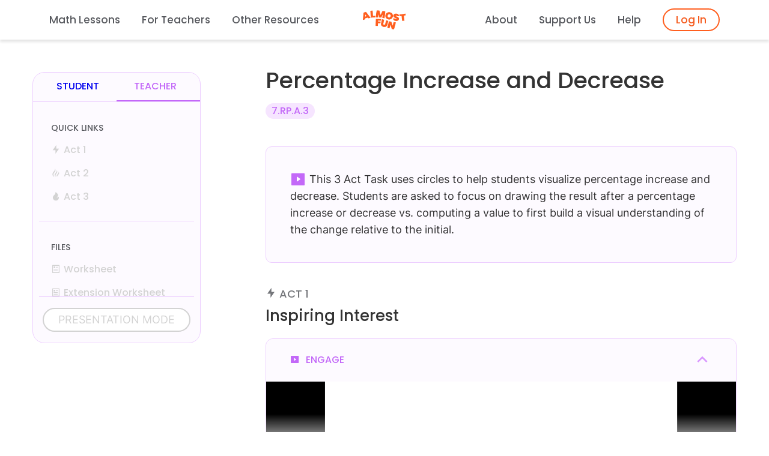

--- FILE ---
content_type: text/html
request_url: https://www.almostfun.org/lessons/percentage-increase-decrease/lesson-guide/
body_size: 110467
content:
<!DOCTYPE html><html lang="en"><head><meta charSet="utf-8"/><meta http-equiv="x-ua-compatible" content="ie=edge"/><meta name="viewport" content="width=device-width, initial-scale=1, shrink-to-fit=no"/><meta name="generator" content="Gatsby 5.9.1"/><meta data-react-helmet="true" name="description" content="Use any or all parts of this lesson guide on Percentage Increase and Decrease to inspire interest, stimulate thinking, and illuminate teacher moves. This lesson guide follows the 5E model of instruction and includes 3 Act Tasks accompanied by explorative worksheets, key learning points, and in-class activities. Each lesson also includes infinite practice problems for students to work through either with step-by-step guidance or completely independently."/><meta data-react-helmet="true" property="og:title" content="Percentage Increase and Decrease Lesson Guide"/><meta data-react-helmet="true" property="og:description" content="Use any or all parts of this lesson guide on Percentage Increase and Decrease to inspire interest, stimulate thinking, and illuminate teacher moves. This lesson guide follows the 5E model of instruction and includes 3 Act Tasks accompanied by explorative worksheets, key learning points, and in-class activities. Each lesson also includes infinite practice problems for students to work through either with step-by-step guidance or completely independently."/><meta data-react-helmet="true" property="og:type" content="website"/><meta data-react-helmet="true" name="twitter:card" content="summary"/><meta data-react-helmet="true" name="twitter:creator" content="Almost Fun Inc"/><meta data-react-helmet="true" name="twitter:title" content="Percentage Increase and Decrease Lesson Guide"/><meta data-react-helmet="true" name="twitter:description" content="Use any or all parts of this lesson guide on Percentage Increase and Decrease to inspire interest, stimulate thinking, and illuminate teacher moves. This lesson guide follows the 5E model of instruction and includes 3 Act Tasks accompanied by explorative worksheets, key learning points, and in-class activities. Each lesson also includes infinite practice problems for students to work through either with step-by-step guidance or completely independently."/><meta name="theme-color" content="#663399"/><style data-href="/styles.6eda751adb18fa9fa733.css" data-identity="gatsby-global-css">.login-module--logo--d9228{display:block;margin-left:auto;margin-right:auto;padding-top:20px;width:150px}.login-module--header--59fb1{text-align:center}.login-module--form--69898 input{display:block;margin-bottom:20px;padding:10px;width:100%}.login-module--form--69898 form{padding:0 50px 20px}.login-module--form--69898 h3{padding:50px 50px 0;text-align:center}.login-module--form--69898 h5{color:var(--color-Orange-AF-Text);font-weight:700;padding:0 0 0 50px}.login-module--form--69898 a{text-decoration:none}.login-module--form--69898 button{background-color:#fff;border:3px solid var(--color-Orange-AF);color:var(--color-Orange-AF-Text);font-weight:700;padding-bottom:15px;padding-top:15px;width:100%}.login-module--form--69898 button:hover{background-color:var(--color-Orange-AF-Text);border:3px solid var(--color-Orange-AF);color:#fff}.login-module--form--69898 button:disabled{cursor:not-allowed}.login-module--form--69898{border:1px solid #f0f1f2;border-radius:12px;box-shadow:0 .5em 1em 0 rgba(0,0,25,.075);margin:40px auto 2rem;width:640px}.login-module--anon--9b872{margin-left:auto;margin-right:auto;text-align:center;width:640px}.login-module--anon--9b872 button{background-color:#fff;border:3px solid var(--color-Orange-AF);color:var(--color-Orange-AF);cursor:pointer;padding:15px}.login-module--anon--9b872 button:hover{background-color:var(--color-Orange-AF);border:3px solid var(--color-Orange-AF);color:#fff}.login-module--anon--9b872 h5{font-weight:600;margin-bottom:0}.login-module--form--69898 form{margin-bottom:1rem}.login-module--link--86697{margin-left:auto;margin-right:auto;max-width:100%;padding:0 50px 1rem;text-align:right}.login-module--link--86697 h5:hover{color:#ff5f1fa0!important}@media (max-width:45em){.login-module--anon--9b872,.login-module--form--69898{min-width:100%;width:100%}}.carousel-module--carousel--a9580{column-gap:40px;display:grid;grid-template-columns:20px minmax(0,1fr) 20px;margin:0 auto;max-width:100%;place-items:center;width:-webkit-max-content;width:max-content}.carousel-module--content--c639d>*{width:100%}.carousel-module--nextButton--642d0,.carousel-module--prevButton--14b3d{color:var(--color-Orange-AF);font-size:2rem}.feedback-module--feedbackButton--a6a45{bottom:30px;height:60px;position:fixed;right:30px;width:60px;z-index:5}.feedback-module--feedbackButton--a6a45 button{background-color:transparent;cursor:pointer;height:100%;width:100%}.feedback-module--feedbackButton--a6a45 button,.feedback-module--feedbackButton--a6a45 button:hover{background:url(/static/feedback-orange-7f09295a9710502959bd70069dceffd2.png) no-repeat top;background-size:55px}.feedback-module--modal--77a65{background-color:#000;background-color:rgba(0,0,0,.6);display:none;height:100%;left:0;overflow:auto;position:fixed;top:0;width:100%;z-index:1000}.feedback-module--modalContent--08f0b{background-color:#fefefe;border:1px solid #888;border-radius:10px;left:50%;margin:0;min-width:300px;overflow:hidden;position:absolute;text-align:center;top:50%;transform:translate(-50%,-50%);width:50%}.feedback-module--modalContent--08f0b .feedback-module--header--57c54{background-color:var(--color-Orange-AF);padding:20px}.feedback-module--header--57c54 h3{color:#fff;margin-bottom:0}.feedback-module--modalContent--08f0b p{color:#0bf;font-family:SFPro;font-size:1.1rem;line-height:1.8rem;margin-bottom:0}.feedback-module--standardButton--39780 button{background-color:#fff;border:3px solid var(--color-Orange-AF);border-radius:10px;color:var(--color-Orange-AF-Text);cursor:pointer;padding:10px 20px;width:60%}.feedback-module--standardButton--39780 h4{font-size:1.2rem;margin-bottom:0}.feedback-module--standardButton--39780 button:hover{background-color:#0bf;color:#fff}.mobileFeedback-module--feedbackContainer--c1bc2{background-color:#f8fafdbf;height:100%;left:0;position:fixed;top:0;width:100%;z-index:15}.mobileFeedback-module--feedback--9e003{background-color:#fff;border:1px solid var(--color-Border);border-top-left-radius:20px;border-top-right-radius:20px;bottom:0;box-shadow:0 .5em 1em 0 rgba(0,0,25,.075);height:auto;left:0;max-height:80%;overflow-y:scroll;padding:15px 20px;position:absolute;transition:all .1s;width:100%}.mobileFeedback-module--question--f580b{color:var(--color-Black-Jeans-66p);font-family:Inter;font-size:16px;line-height:24px;margin-bottom:2px;text-align:left}.mobileFeedback-module--emoji--54458{background-color:transparent;border:2px solid var(--color-Black-Jeans-66p);cursor:pointer;display:inline-block;font-size:1.5rem;text-align:center;transition:font-size .1s;vertical-align:middle;width:30%}.mobileFeedback-module--emoji--54458.mobileFeedback-module--selected--ba293{font-size:1.7rem}.mobileFeedback-module--emoji--54458.mobileFeedback-module--selected--ba293:disabled{color:#000}.mobileFeedback-module--emoji--54458:hover:enabled{background-color:transparent;font-size:1.7rem;transition:font-size .1s}.mobileFeedback-module--emoji--54458:disabled{background-color:transparent;cursor:auto}.mobileFeedback-module--chip--aced5{background-color:#fff;border:2px solid #ccc;border-radius:10px;color:var(--color-Black-Jeans-80p);cursor:pointer;flex-grow:1;font-family:Poppins;font-size:14px;line-height:20px;margin:2px;padding:8px;text-align:center}.mobileFeedback-module--chip--aced5.mobileFeedback-module--selected--ba293{background-color:var(--color-Button-BG-Blue);border:2px solid var(--color-Sonic);color:var(--color-Sonic-Text)}.mobileFeedback-module--chip--aced5.mobileFeedback-module--selected--ba293:disabled{color:var(--color-Sonic-Text);cursor:auto}.mobileFeedback-module--chip--aced5:hover:enabled{background-color:var(--color-Button-BG-Blue);border:2px solid var(--color-Sonic);color:var(--color-Sonic-Text)}.mobileFeedback-module--chip--aced5:hover:disabled{background-color:#fff;cursor:auto}.mobileFeedback-module--chip--aced5.mobileFeedback-module--selected--ba293:hover:disabled{background-color:var(--color-Button-BG-Blue)}.mobileFeedback-module--submit--825e3,.mobileFeedback-module--submit--825e3:hover{background-color:var(--color-Orange-AF);border-radius:10px;color:#fff;cursor:pointer;font-size:14px;font-weight:700;line-height:20px;padding:8px 20px;text-align:center;transition:padding .1s;width:100%}footer{background-color:var(--color-Snow-Day);margin:0 auto;padding-bottom:2rem}h5,h6{font-family:Inter;font-weight:400}.newFooter-module--grid--0b8c8{grid-gap:1rem;display:grid;grid-template-columns:repeat(auto-fit,minmax(200px,1fr));padding-top:40px}.newFooter-module--column--059cd{margin:0 auto;text-align:left}.newFooter-module--navLink--b0f93 a{color:var(--color-Black-Jeans-66p);text-decoration:none}.newFooter-module--navLink--b0f93 a:hover{color:var(--color-Orange-AF)}.newFooter-module--imgContainer--f4095{height:75px;width:auto}.newFooter-module--imgContainer--f4095 img{height:90%;width:auto}@media screen and (max-width:900px){.newFooter-module--column--059cd{margin:0;text-align:left}}@media screen and (max-width:450px){.newFooter-module--imgContainer--f4095{display:none}}.tag-module--tag--86ea4{border:1px solid #f0f1f2;border-radius:12px;box-shadow:0 .5em 1em 0 rgba(0,0,25,.075)}.tag-module--tagButton--16973{background-color:#fff;border-radius:12px;cursor:pointer;height:100%;padding:20px;text-align:left;width:100%}.tag-module--tagButton--16973 h5{margin-bottom:15px}.tag-module--tagButton--16973 h6{display:inline-block;margin-bottom:0}.tag-module--shading--0983d{border-radius:30px;height:60px;margin-left:2px;margin-top:5px;opacity:.4;position:absolute;width:60px}.tag-module--image--6c3cc{height:70px;margin:0 auto 20px;position:relative;text-align:center}.tag-module--image--6c3cc img{right:0;width:auto!important}.tag-module--progressBar--5bdf4{border-radius:2px;display:inline-block;height:5px;margin-left:.5rem;vertical-align:middle;width:83%}.tag-module--progress--58d56{border-radius:2px;height:5px;opacity:1 important!}.profile-module--grid--61731{grid-gap:1.5rem;align-items:center;display:grid;grid-template-columns:repeat(auto-fit,minmax(250px,1fr));margin-top:1rem}.profile-module--grid--61731 section{display:inline-block;text-align:center}.profile-module--page--1cd7b{margin:0 auto;max-width:960px;padding:2rem 1.0875rem 5rem}.profile-module--header--a453b{display:inline-block;line-height:75px;vertical-align:top}.profile-module--signOut--0a0c2{display:inline-block;float:right}.profile-module--signOut--0a0c2 button{background-color:#fff;border:2px solid var(--color-Orange-AF);border-radius:10px;color:var(--color-Orange-AF-Text);cursor:pointer;line-height:1.5rem;padding:5px 20px}.profile-module--header--a453b button:hover{background-color:var(--color-Orange-AF);color:#fff}.profile-module--header--a453b h4{display:inline-block;margin-bottom:0}.profile-module--user--c9736{display:inline-block;vertical-align:top}.profile-module--v--cca70{border-left:2px solid rgba(0,0,0,.2);display:inline-block;height:1.2rem;margin:0 1.2rem;vertical-align:text-bottom}.profile-module--subjects--4d04e{background-color:#ff5f1f40;border:2px solid var(--color-Orange-AF);border-radius:22px;display:inline-block;margin:1rem auto;padding:8px 0;text-align:center;width:auto}.profile-module--subjects--4d04e button:hover{background-color:#ff5f1f40;color:#fff}.profile-module--subjects--4d04e input:checked+label{background-color:var(--color-Orange-AF);border:2px solid var(--color-Orange-AF);border-radius:20px;color:#fff}.profile-module--subject--3f1db label{cursor:pointer;font-weight:800;padding:8px 1.5rem}.profile-module--subject--3f1db{display:inline-block}.profile-module--subject--3f1db input{opacity:0;width:0}.profile-module--menu--e74c7{text-align:center}.profile-module--completedButton--1e334:hover{background-color:#9013fe!important;color:#fff!important}@media(max-width:400px){.profile-module--subject--3f1db label{padding:8px 4vw}}.aapiBanner-module--banner--6a42f{background-color:#f0c955;color:#ab3281;position:relative;text-align:center}.aapiBanner-module--mobileBannerText--fd79b{display:none}.aapiBanner-module--desktopBannerText--dd888{cursor:pointer;display:block;font-size:1.1rem;margin-bottom:0;padding:10px}.aapiBanner-module--banner--6a42f:hover{background-color:#ab3281}.aapiBanner-module--banner--6a42f:hover h4{color:#f0c955}.aapiBanner-module--confettiSwitch--0b4cc{position:absolute;right:10px;top:6px}@media screen and (max-width:400px){.aapiBanner-module--desktopBannerText--dd888{display:none}.aapiBanner-module--mobileBannerText--fd79b{cursor:pointer;display:block;font-size:1.1rem;margin-bottom:0;padding:10px}.aapiBanner-module--confettiSwitch--0b4cc{display:none}}.feedback2-module--feedback--bec18{background-color:#fff;border:1px solid #f0f1f2;border-radius:20px;bottom:20px;box-shadow:0 .5em 1em 0 rgba(0,0,25,.075);height:auto;max-height:80%;overflow-y:auto;padding:15px 20px;position:absolute;transition:all .1s;width:280px;z-index:5}.feedback2-module--question--fd552{color:var(--color-Black-Jeans-66p);font-family:Inter;font-size:16px;line-height:24px;margin-bottom:2px;text-align:left}.feedback2-module--emoji--7b278{background-color:transparent;border:2px solid var(--color-Black-Jeans-66p);cursor:pointer;display:inline-block;font-size:1.5rem;text-align:center;transition:font-size .1s;vertical-align:middle;width:30%}.feedback2-module--emoji--7b278.feedback2-module--selected--5efe9{font-size:1.7rem}.feedback2-module--emoji--7b278.feedback2-module--selected--5efe9:disabled{color:#000}.feedback2-module--emoji--7b278:hover:enabled{background-color:transparent;font-size:1.7rem;transition:font-size .1s}.feedback2-module--emoji--7b278:disabled{background-color:transparent;cursor:auto}.feedback2-module--chip--13467{background-color:#fff;border:2px solid #ccc;border-radius:10px;color:var(--color-Black-Jeans-80p);cursor:pointer;flex-grow:1;font-family:Poppins;font-size:14px;line-height:20px;margin:2px;padding:8px;text-align:center}.feedback2-module--chip--13467.feedback2-module--selected--5efe9{background-color:var(--color-Button-BG-Blue);border:2px solid var(--color-Sonic);color:var(--color-Sonic-Text)}.feedback2-module--chip--13467.feedback2-module--selected--5efe9:disabled{color:var(--color-Sonic-Text);cursor:auto}.feedback2-module--chip--13467:hover:enabled{background-color:var(--color-Button-BG-Blue);border:2px solid var(--color-Sonic);color:var(--color-Sonic-Text)}.feedback2-module--chip--13467:hover:disabled{background-color:#fff;cursor:auto}.feedback2-module--chip--13467.feedback2-module--selected--5efe9:hover:disabled{background-color:var(--color-Button-BG-Blue)}.feedback2-module--submit--0d881,.feedback2-module--submit--0d881:hover{background-color:var(--color-Orange-AF);border-radius:10px;color:#fff;cursor:pointer;font-size:14px;font-weight:700;line-height:20px;padding:8px 20px;text-align:center;transition:padding .1s;width:100%}.celebration-module--banner--2aeec{background-color:var(--color-Sonic);color:#fff;position:relative;text-align:center}.celebration-module--mobileBannerText--2a32c{display:none}.celebration-module--desktopBannerText--d08bd{cursor:pointer;display:block;font-size:1.1rem;margin-bottom:0;padding:10px}.celebration-module--banner--2aeec:hover{background-color:var(--color-Sonic)}.celebration-module--banner--2aeec:hover h4{color:#fff}.celebration-module--confettiSwitch--c8cc0{position:absolute;right:10px;top:6px}@media screen and (max-width:400px){.celebration-module--desktopBannerText--d08bd{display:none}.celebration-module--mobileBannerText--2a32c{cursor:pointer;display:block;font-size:1.1rem;margin-bottom:0;padding:10px}.celebration-module--confettiSwitch--c8cc0{display:none}}.mobileHeader-module--headerWrapper--1cf95{display:none}.mobileHeader-module--toggle--f3aac button{background:transparent!important;border:none;cursor:pointer;margin:0;outline:none;padding:0 5px;-webkit-user-select:none;-moz-user-select:none;-ms-user-select:none}.mobileHeader-module--mobileNav--52595 li,.mobileHeader-module--mobileNav--52595 ul{margin:0;padding:0}.mobileHeader-module--mobileNav--52595 ul{left:40px;position:absolute;top:20px;width:80%}.mobileHeader-module--mobileNav--52595 li{align-items:center;cursor:pointer;display:flex;font-family:Inter-SemiBold;font-size:1.2rem;list-style:none;margin-bottom:22px}.mobileHeader-module--mobileNav--52595 li a{text-decoration:none}@media screen and (max-width:1110px){.mobileHeader-module--headerWrapper--1cf95{background-color:#fff;display:block;height:-webkit-max-content;height:max-content;margin:0 auto;position:-webkit-sticky;position:sticky;top:0;transition:box-shadow .2s ease;width:100%;z-index:10}.mobileHeader-module--headerWrapper--1cf95 header{margin:0 auto;padding:1rem 0 0;width:90%}}.teacherFeedback-module--feedback--309af{background-color:#fff;border:1px solid var(--color-Teacher-Border);border-radius:20px;bottom:20px;box-shadow:0 .5em 1em 0 rgba(0,0,25,.075);height:auto;max-height:80%;overflow-y:auto;padding:15px 20px;position:absolute;transition:all .1s;width:280px;z-index:5}.teacherFeedback-module--question--f3bda{color:var(--color-Black-Jeans-66p);font-family:Inter;font-size:16px;line-height:24px;margin-bottom:2px;text-align:left}.teacherFeedback-module--emoji--01e3a{background-color:transparent;border:2px solid var(--color-Black-Jeans-66p);cursor:pointer;display:inline-block;font-size:1.5rem;text-align:center;transition:font-size .1s;vertical-align:middle;width:30%}.teacherFeedback-module--emoji--01e3a.teacherFeedback-module--selected--97882{font-size:1.7rem}.teacherFeedback-module--emoji--01e3a.teacherFeedback-module--selected--97882:disabled{color:#000}.teacherFeedback-module--emoji--01e3a:hover:enabled{background-color:transparent;font-size:1.7rem;transition:font-size .1s}.teacherFeedback-module--emoji--01e3a:disabled{background-color:transparent;cursor:auto}.teacherFeedback-module--chip--18c3e{background-color:#fff;border:2px solid #ccc;border-radius:10px;color:var(--color-Black-Jeans-80p);cursor:pointer;flex-grow:1;font-family:Poppins;font-size:14px;line-height:20px;margin:2px;padding:8px;text-align:center}.teacherFeedback-module--chip--18c3e.teacherFeedback-module--selected--97882{background-color:var(--color-Teacher-Pink);border:2px solid var(--color-Teacher-Border);color:var(--color-Taro-Text)}.teacherFeedback-module--chip--18c3e.teacherFeedback-module--selected--97882:disabled{color:var(--color-Taro-Text);cursor:auto}.teacherFeedback-module--chip--18c3e:hover:enabled{background-color:var(--color-Teacher-Pink);border:2px solid var(--color-Teacher-Border);color:var(--color-Taro-Text)}.teacherFeedback-module--chip--18c3e:hover:disabled{background-color:#fff;cursor:auto}.teacherFeedback-module--chip--18c3e.teacherFeedback-module--selected--97882:hover:disabled{background-color:var(--color-Teacher-Pink)}.teacherFeedback-module--submit--7feeb,.teacherFeedback-module--submit--7feeb:hover{background-color:var(--color-Taro);border-radius:10px;color:#fff;cursor:pointer;font-size:14px;font-weight:700;line-height:20px;padding:8px 20px;text-align:center;transition:padding .1s;width:100%}.newHeader-module--headerWrapper--4bc93{background-color:#fff;height:-webkit-max-content;height:max-content;margin:0 auto;position:-webkit-sticky;position:sticky;top:0;transition:box-shadow .2s ease;width:100%;z-index:10}.newHeader-module--headerWrapper--4bc93 header{margin:0 auto;max-width:1400px;padding:.4rem 0;white-space:nowrap;width:90%}.newHeader-module--headerWrapper--4bc93 header .newHeader-module--navLink--d417c{display:inline-block;font-family:Poppins-Medium;font-weight:400;margin:0;padding:0 1rem}.newHeader-module--navLink--d417c a{color:var(--color-Black-Jeans-80p);cursor:pointer;text-decoration:none}.newHeader-module--navLink--d417c a:hover{color:var(--color-Orange-AF)}.newHeader-module--navLink--d417c.newHeader-module--currentPage--1aa82 a{border-bottom:2px solid;border-bottom-color:var(--color-Orange-AF);color:var(--color-Orange-AF);text-decoration:none}.newHeader-module--mobileOnly--f6169{display:none}.newHeader-module--dropdown--9e165{background-color:#fff;border-radius:10px;box-shadow:0 0 4px rgba(0,0,0,.1);display:none;margin-top:5px;padding:5px;position:absolute;z-index:2}.newHeader-module--dropdownItem--69db6{color:var(--color-Black-Jeans-80p);cursor:pointer;font-family:Inter;font-weight:400;padding:10px 40px 10px 10px}.newHeader-module--dropdown--9e165 a,.newHeader-module--dropdown--9e165 a:hover{color:var(--color-Black-Jeans-80p);font-family:Inter;font-weight:400;text-decoration:none}.newHeader-module--dropdownItem--69db6:hover{background-color:var(--color-Snow-Day);border-radius:5px}.newHeader-module--dropdownItemNoHover--09833{color:var(--color-Black-Jeans-80p);cursor:auto;font-family:Inter;font-weight:400;padding:10px 40px 10px 10px}.newHeader-module--loginButton--e6baa{background-color:#fff;border:2px solid var(--color-Orange-AF);border-radius:20px;color:var(--color-Orange-AF-Text);padding:8px 20px}.newHeader-module--loginButton--e6baa:hover{background-color:var(--color-Orange-AF);color:#fff}@media screen and (max-width:1110px){.newHeader-module--headerWrapper--4bc93{display:none}.newHeader-module--mobileOnly--f6169{display:block}}@font-face{font-family:SFPro;src:url(/static/SFPro-Regular-1e1c0e29b79b49a6ff4d1b8c96ee00ed.ttf) format("truetype")}@font-face{font-family:Averta;src:url(/static/Averta-397a1b0637bd93ee32849890c9f0649b.otf) format("opentype")}@font-face{font-family:Averta-Demi;src:url(/static/Averta-Demi-2a0cec709a4166a967dca324bed05a06.otf) format("opentype")}@font-face{font-family:Averta-Bold;src:url(/static/Averta-Bold-7129634ae8caa409628d99d7f7181e2f.otf) format("opentype")}@font-face{font-family:SFPro;src:url(/static/SF-Pro-Text-Medium-7b1cde0327a611a48be24aab5b2e2ee9.otf) format("opentype")}@font-face{font-family:SFPro-Heavy;src:url(/static/SF-Pro-Text-Heavy-539fcab8111ce1fcb6c0902009825cae.otf) format("opentype")}@font-face{font-family:Poppins;src:url(/static/Poppins-Regular-8081832fc5cfbf634aa664a9eff0350e.ttf) format("truetype")}@font-face{font-family:Poppins-Medium;src:url(/static/Poppins-Medium-9e1bb626874ed49aa343d66b8d66ceaf.ttf) format("truetype")}@font-face{font-family:Poppins-SemiBold;src:url(/static/Poppins-SemiBold-cce5625b56ec678e42021270b84ef400.ttf) format("truetype")}@font-face{font-family:Inter;src:url(/static/Inter-VariableFont_slnt,wght-f958c681d7293226a31914e27c15cc83.ttf) format("truetype")}@font-face{font-family:Inter-SemiBold;src:url(/static/Inter-SemiBold-c6588ec1e3a1f399c5c0ddab71a0caba.ttf) format("truetype")}:root{--color-Orange-AF:#ff5f1f;--color-Orange-AF-Text:#f55c1f;--color-Light-Orange-AF:#ff965a;--color-New-Black-Jeans:#111;--color-Black-Jeans:#2d2f36;--color-Black-Jeans-80p:#57595e;--color-Black-Jeans-66p:#74767a;--color-Snow-Day:#f8fafd;--color-Taro:#d997ff;--color-Taro-Text:#c368f8;--color-Brain:#fcdbff;--color-Light-Brain:#fce4ff;--color-Lemonade:#fbd000;--color-Sticky-Note:#fff3b7;--color-Banana:#ffe97d;--color-Gold:#db9e00;--color-Summer-Pool:#57d6ce;--color-Summer-Pool-Text:#0fa198;--color-Toothpaste:#bef2ef;--color-Light-Toothpaste:#cefffd;--color-Sonic:#4462ff;--color-Sonic-Text:#4462ff;--color-Periwinkle:#899bff;--color-Lavender:#bcc7ff;--color-Light-Lavender:#d7ddff;--color-Button-BG-Blue:#ecefff;--color-Successful-Frog:#34a70c;--color-Error-Pink:#df2769;--color-Error-Purple:#7705ac;--color-Border:#bcc7ff;--color-Disabled-State:#eee;--color-Disabled-Stroke:#ccc;--color-Frog:#73d750;--color-Light-Gray:#f1f1f2;--color-Light-Grey:#f1f1f2;--color-Teacher-Pink:#fdfaff;--color-Teacher-Border:#edcfff;--padding-horiz-lesson-card:40px}@media only screen and (max-width:600px){:root{--padding-horiz-lesson-card:20px}}html{-ms-text-size-adjust:100%;-webkit-text-size-adjust:100%;font-family:Inter}body{-webkit-font-smoothing:antialiased;-moz-osx-font-smoothing:grayscale;margin:0}article,aside,details,figcaption,figure,footer,header,main,menu,nav,section,summary{display:block}audio,canvas,progress,video{display:inline-block}audio:not([controls]){display:none;height:0}progress{vertical-align:baseline}[hidden],template{display:none}a{-webkit-text-decoration-skip:objects;background-color:transparent}a:active,a:hover{outline-width:0}abbr[title]{border-bottom:none;text-decoration:underline;-webkit-text-decoration:underline dotted;text-decoration:underline dotted}b,strong{font-weight:inherit;font-weight:bolder}button{background-color:#0bf;border:none}button:hover{background-color:#4353ff}dfn{font-style:italic}h1{font-size:2em;margin:.67em 0}mark{background-color:#ff0;color:#000}small{font-size:80%}sub,sup{font-size:75%;line-height:0;position:relative;vertical-align:baseline}sub{bottom:-.25em}sup{top:-.5em}img{border-style:none}svg:not(:root){overflow:hidden}code,kbd,pre,samp{font-family:monospace,monospace;font-size:1em}figure{margin:1em 40px}hr{box-sizing:content-box;height:0;overflow:visible}button,input,optgroup,select,textarea{font:inherit;margin:0}optgroup{font-weight:700}button,input{overflow:visible}button,select{text-transform:none}[type=reset],[type=submit],button,html [type=button]{-webkit-appearance:button}[type=button]::-moz-focus-inner,[type=reset]::-moz-focus-inner,[type=submit]::-moz-focus-inner,button::-moz-focus-inner{border-style:none;padding:0}[type=button]:-moz-focusring,[type=reset]:-moz-focusring,[type=submit]:-moz-focusring,button:-moz-focusring{outline:1px dotted ButtonText}fieldset{border:1px solid silver;margin:0 2px;padding:.35em .625em .75em}legend{box-sizing:border-box;color:inherit;display:table;max-width:100%;padding:0;white-space:normal}textarea{overflow:auto}[type=checkbox],[type=radio]{box-sizing:border-box;padding:0}[type=number]::-webkit-inner-spin-button,[type=number]::-webkit-outer-spin-button{height:auto}[type=search]{-webkit-appearance:textfield;outline-offset:-2px}[type=search]::-webkit-search-cancel-button,[type=search]::-webkit-search-decoration{-webkit-appearance:none}::-webkit-input-placeholder{color:inherit;opacity:.54}::-webkit-file-upload-button{-webkit-appearance:button;font:inherit}html{box-sizing:border-box;font:112.5%/1.45em georgia,serif;overflow-y:scroll}*,:after,:before{box-sizing:inherit}body{word-wrap:break-word;-ms-font-feature-settings:"kern","liga","clig","calt";font-feature-settings:"kern","liga","clig","calt";color:rgba(0,0,0,.8);font-family:Inter;font-kerning:normal;font-weight:400}img{margin:0;max-width:100%;padding:0}h1{font-size:2.25rem;line-height:1.5}h1,h2{color:inherit;font-family:Poppins-Medium;font-weight:400;margin:0 0 1.45rem;padding:0;text-rendering:optimizeLegibility}h2{font-size:1.62671rem;line-height:1.1}h3{font-size:1.38316rem}h3,h4{color:inherit;font-family:Poppins-Medium;font-weight:400;line-height:1.1;margin:0 0 1.45rem;padding:0;text-rendering:optimizeLegibility}h4{font-size:1rem}h5{font-size:.95028rem}h5,h6{color:inherit;font-family:-apple-system,BlinkMacSystemFont,Segoe UI,Roboto,Oxygen,Ubuntu,Cantarell,Fira Sans,Droid Sans,Helvetica Neue,sans-serif;font-weight:700;line-height:1.1;margin:0 0 1.45rem;padding:0;text-rendering:optimizeLegibility}h6{font-size:.78405rem}hgroup{margin:0 0 1.45rem;padding:0}ol,ul{list-style-image:none;list-style-position:outside;margin:0 0 1.45rem;padding:0 0 0 2rem}dd,dl,p{margin:0 0 1.45rem;padding:0}p{font-family:Inter}figure{padding:0}figure,pre{margin:0 0 1.45rem}pre{word-wrap:normal;background:rgba(0,0,0,.04);border-radius:3px;font-size:.85rem;line-height:1.42;overflow:auto;padding:1.45rem}table{border-collapse:collapse;font-size:1rem;line-height:1.45rem;width:100%}fieldset,table{margin:0 0 1.45rem;padding:0}blockquote{margin:0 1.45rem 1.45rem;padding:0}form,iframe,noscript{margin:0 0 1.45rem;padding:0}hr{background:rgba(0,0,0,.2);border:none;height:1px;margin:0 0 calc(1.45rem - 1px);padding:0}address{margin:0 0 1.45rem;padding:0}b,dt,strong,th{font-weight:700}li{margin-bottom:.725rem}ol li,ul li{padding-left:0}li>ol,li>ul{margin-bottom:.725rem;margin-left:1.45rem;margin-top:.725rem}blockquote :last-child,li :last-child,p :last-child{margin-bottom:0}li>p{margin-bottom:.725rem}code,kbd,samp{font-size:.85rem;line-height:1.45rem}abbr,abbr[title],acronym{border-bottom:1px dotted rgba(0,0,0,.5);cursor:help}abbr[title]{text-decoration:none}td,th,thead{text-align:left}td,th{font-feature-settings:"tnum";-moz-font-feature-settings:"tnum";-ms-font-feature-settings:"tnum";-webkit-font-feature-settings:"tnum";border-bottom:1px solid rgba(0,0,0,.12);padding:.725rem .96667rem calc(.725rem - 1px)}td:first-child,th:first-child{padding-left:0}td:last-child,th:last-child{padding-right:0}code,tt{background-color:rgba(0,0,0,.04);border-radius:3px;font-family:SFMono-Regular,Consolas,Roboto Mono,Droid Sans Mono,Liberation Mono,Menlo,Courier,monospace;padding:.2em 0}pre code{background:none;line-height:1.42}code:after,code:before,tt:after,tt:before{content:" ";letter-spacing:-.2em}pre code:after,pre code:before,pre tt:after,pre tt:before{content:""}input::-webkit-inner-spin-button,input::-webkit-outer-spin-button{-webkit-appearance:none;margin:0}input[type=number]{-moz-appearance:textfield}ins.adsbygoogle[data-ad-status=unfilled]{display:none!important}@media only screen and (max-width:480px){html{font-size:100%}}.carousel{margin-top:3rem;position:relative}.carousel_slide{display:none;list-style-type:none;margin-left:auto;margin-right:auto;max-width:900px;text-align:center}.carousel_slide--active{display:block}.emoji{font-family:apple color emoji,segoe ui emoji,noto color emoji,android emoji,emojisymbols,emojione mozilla,twemoji mozilla,segoe ui symbol}.adsense{height:100px;width:320px}@media(min-width:500px){.adsense{height:60px;width:468px}}@media(min-width:800px){.adsense{height:90px;width:728px}}@font-face{font-display:swap;font-family:remixicon;src:url(/static/remixicon-5cb99e6cba5a4619063f73d47b775f6f.eot);src:url(/static/remixicon-5cb99e6cba5a4619063f73d47b775f6f.eot#iefix) format("embedded-opentype"),url(/static/remixicon-90668f6f9b3c2c18a090f132d1793c67.woff2) format("woff2"),url(/static/remixicon-8d09fa11700ed63cf96e1d1c038368f3.woff) format("woff"),url(/static/remixicon-f2616f597cf98f38d2347c9648bfe049.ttf) format("truetype"),url(/static/remixicon-9cedd2150922ead848695530d71a212f.svg#remixicon) format("svg")}[class*=" ri-"],[class^=ri-]{-webkit-font-smoothing:antialiased;-moz-osx-font-smoothing:grayscale;font-family:remixicon!important;font-style:normal}.ri-lg{font-size:1.3333em;line-height:.75em;vertical-align:-.0667em}.ri-xl{font-size:1.5em;line-height:.6666em;vertical-align:-.075em}.ri-xxs{font-size:.5em}.ri-xs{font-size:.75em}.ri-sm{font-size:.875em}.ri-1x{font-size:1em}.ri-2x{font-size:2em}.ri-3x{font-size:3em}.ri-4x{font-size:4em}.ri-5x{font-size:5em}.ri-6x{font-size:6em}.ri-7x{font-size:7em}.ri-8x{font-size:8em}.ri-9x{font-size:9em}.ri-10x{font-size:10em}.ri-fw{text-align:center;width:1.25em}.ri-24-hours-fill:before{content:"\ea01"}.ri-24-hours-line:before{content:"\ea02"}.ri-4k-fill:before{content:"\ea03"}.ri-4k-line:before{content:"\ea04"}.ri-a-b:before{content:"\ea05"}.ri-account-box-fill:before{content:"\ea06"}.ri-account-box-line:before{content:"\ea07"}.ri-account-circle-fill:before{content:"\ea08"}.ri-account-circle-line:before{content:"\ea09"}.ri-account-pin-box-fill:before{content:"\ea0a"}.ri-account-pin-box-line:before{content:"\ea0b"}.ri-account-pin-circle-fill:before{content:"\ea0c"}.ri-account-pin-circle-line:before{content:"\ea0d"}.ri-add-box-fill:before{content:"\ea0e"}.ri-add-box-line:before{content:"\ea0f"}.ri-add-circle-fill:before{content:"\ea10"}.ri-add-circle-line:before{content:"\ea11"}.ri-add-fill:before{content:"\ea12"}.ri-add-line:before{content:"\ea13"}.ri-admin-fill:before{content:"\ea14"}.ri-admin-line:before{content:"\ea15"}.ri-advertisement-fill:before{content:"\ea16"}.ri-advertisement-line:before{content:"\ea17"}.ri-airplay-fill:before{content:"\ea18"}.ri-airplay-line:before{content:"\ea19"}.ri-alarm-fill:before{content:"\ea1a"}.ri-alarm-line:before{content:"\ea1b"}.ri-alarm-warning-fill:before{content:"\ea1c"}.ri-alarm-warning-line:before{content:"\ea1d"}.ri-album-fill:before{content:"\ea1e"}.ri-album-line:before{content:"\ea1f"}.ri-alert-fill:before{content:"\ea20"}.ri-alert-line:before{content:"\ea21"}.ri-aliens-fill:before{content:"\ea22"}.ri-aliens-line:before{content:"\ea23"}.ri-align-bottom:before{content:"\ea24"}.ri-align-center:before{content:"\ea25"}.ri-align-justify:before{content:"\ea26"}.ri-align-left:before{content:"\ea27"}.ri-align-right:before{content:"\ea28"}.ri-align-top:before{content:"\ea29"}.ri-align-vertically:before{content:"\ea2a"}.ri-alipay-fill:before{content:"\ea2b"}.ri-alipay-line:before{content:"\ea2c"}.ri-amazon-fill:before{content:"\ea2d"}.ri-amazon-line:before{content:"\ea2e"}.ri-anchor-fill:before{content:"\ea2f"}.ri-anchor-line:before{content:"\ea30"}.ri-ancient-gate-fill:before{content:"\ea31"}.ri-ancient-gate-line:before{content:"\ea32"}.ri-ancient-pavilion-fill:before{content:"\ea33"}.ri-ancient-pavilion-line:before{content:"\ea34"}.ri-android-fill:before{content:"\ea35"}.ri-android-line:before{content:"\ea36"}.ri-angularjs-fill:before{content:"\ea37"}.ri-angularjs-line:before{content:"\ea38"}.ri-anticlockwise-2-fill:before{content:"\ea39"}.ri-anticlockwise-2-line:before{content:"\ea3a"}.ri-anticlockwise-fill:before{content:"\ea3b"}.ri-anticlockwise-line:before{content:"\ea3c"}.ri-app-store-fill:before{content:"\ea3d"}.ri-app-store-line:before{content:"\ea3e"}.ri-apple-fill:before{content:"\ea3f"}.ri-apple-line:before{content:"\ea40"}.ri-apps-2-fill:before{content:"\ea41"}.ri-apps-2-line:before{content:"\ea42"}.ri-apps-fill:before{content:"\ea43"}.ri-apps-line:before{content:"\ea44"}.ri-archive-drawer-fill:before{content:"\ea45"}.ri-archive-drawer-line:before{content:"\ea46"}.ri-archive-fill:before{content:"\ea47"}.ri-archive-line:before{content:"\ea48"}.ri-arrow-down-circle-fill:before{content:"\ea49"}.ri-arrow-down-circle-line:before{content:"\ea4a"}.ri-arrow-down-fill:before{content:"\ea4b"}.ri-arrow-down-line:before{content:"\ea4c"}.ri-arrow-down-s-fill:before{content:"\ea4d"}.ri-arrow-down-s-line:before{content:"\ea4e"}.ri-arrow-drop-down-fill:before{content:"\ea4f"}.ri-arrow-drop-down-line:before{content:"\ea50"}.ri-arrow-drop-left-fill:before{content:"\ea51"}.ri-arrow-drop-left-line:before{content:"\ea52"}.ri-arrow-drop-right-fill:before{content:"\ea53"}.ri-arrow-drop-right-line:before{content:"\ea54"}.ri-arrow-drop-up-fill:before{content:"\ea55"}.ri-arrow-drop-up-line:before{content:"\ea56"}.ri-arrow-go-back-fill:before{content:"\ea57"}.ri-arrow-go-back-line:before{content:"\ea58"}.ri-arrow-go-forward-fill:before{content:"\ea59"}.ri-arrow-go-forward-line:before{content:"\ea5a"}.ri-arrow-left-circle-fill:before{content:"\ea5b"}.ri-arrow-left-circle-line:before{content:"\ea5c"}.ri-arrow-left-down-fill:before{content:"\ea5d"}.ri-arrow-left-down-line:before{content:"\ea5e"}.ri-arrow-left-fill:before{content:"\ea5f"}.ri-arrow-left-line:before{content:"\ea60"}.ri-arrow-left-right-fill:before{content:"\ea61"}.ri-arrow-left-right-line:before{content:"\ea62"}.ri-arrow-left-s-fill:before{content:"\ea63"}.ri-arrow-left-s-line:before{content:"\ea64"}.ri-arrow-left-up-fill:before{content:"\ea65"}.ri-arrow-left-up-line:before{content:"\ea66"}.ri-arrow-right-circle-fill:before{content:"\ea67"}.ri-arrow-right-circle-line:before{content:"\ea68"}.ri-arrow-right-down-fill:before{content:"\ea69"}.ri-arrow-right-down-line:before{content:"\ea6a"}.ri-arrow-right-fill:before{content:"\ea6b"}.ri-arrow-right-line:before{content:"\ea6c"}.ri-arrow-right-s-fill:before{content:"\ea6d"}.ri-arrow-right-s-line:before{content:"\ea6e"}.ri-arrow-right-up-fill:before{content:"\ea6f"}.ri-arrow-right-up-line:before{content:"\ea70"}.ri-arrow-up-circle-fill:before{content:"\ea71"}.ri-arrow-up-circle-line:before{content:"\ea72"}.ri-arrow-up-down-fill:before{content:"\ea73"}.ri-arrow-up-down-line:before{content:"\ea74"}.ri-arrow-up-fill:before{content:"\ea75"}.ri-arrow-up-line:before{content:"\ea76"}.ri-arrow-up-s-fill:before{content:"\ea77"}.ri-arrow-up-s-line:before{content:"\ea78"}.ri-artboard-2-fill:before{content:"\ea79"}.ri-artboard-2-line:before{content:"\ea7a"}.ri-artboard-fill:before{content:"\ea7b"}.ri-artboard-line:before{content:"\ea7c"}.ri-article-fill:before{content:"\ea7d"}.ri-article-line:before{content:"\ea7e"}.ri-aspect-ratio-fill:before{content:"\ea7f"}.ri-aspect-ratio-line:before{content:"\ea80"}.ri-asterisk:before{content:"\ea81"}.ri-at-fill:before{content:"\ea82"}.ri-at-line:before{content:"\ea83"}.ri-attachment-2:before{content:"\ea84"}.ri-attachment-fill:before{content:"\ea85"}.ri-attachment-line:before{content:"\ea86"}.ri-auction-fill:before{content:"\ea87"}.ri-auction-line:before{content:"\ea88"}.ri-award-fill:before{content:"\ea89"}.ri-award-line:before{content:"\ea8a"}.ri-baidu-fill:before{content:"\ea8b"}.ri-baidu-line:before{content:"\ea8c"}.ri-ball-pen-fill:before{content:"\ea8d"}.ri-ball-pen-line:before{content:"\ea8e"}.ri-bank-card-2-fill:before{content:"\ea8f"}.ri-bank-card-2-line:before{content:"\ea90"}.ri-bank-card-fill:before{content:"\ea91"}.ri-bank-card-line:before{content:"\ea92"}.ri-bank-fill:before{content:"\ea93"}.ri-bank-line:before{content:"\ea94"}.ri-bar-chart-2-fill:before{content:"\ea95"}.ri-bar-chart-2-line:before{content:"\ea96"}.ri-bar-chart-box-fill:before{content:"\ea97"}.ri-bar-chart-box-line:before{content:"\ea98"}.ri-bar-chart-fill:before{content:"\ea99"}.ri-bar-chart-grouped-fill:before{content:"\ea9a"}.ri-bar-chart-grouped-line:before{content:"\ea9b"}.ri-bar-chart-horizontal-fill:before{content:"\ea9c"}.ri-bar-chart-horizontal-line:before{content:"\ea9d"}.ri-bar-chart-line:before{content:"\ea9e"}.ri-barcode-box-fill:before{content:"\ea9f"}.ri-barcode-box-line:before{content:"\eaa0"}.ri-barcode-fill:before{content:"\eaa1"}.ri-barcode-line:before{content:"\eaa2"}.ri-barricade-fill:before{content:"\eaa3"}.ri-barricade-line:before{content:"\eaa4"}.ri-base-station-fill:before{content:"\eaa5"}.ri-base-station-line:before{content:"\eaa6"}.ri-basketball-fill:before{content:"\eaa7"}.ri-basketball-line:before{content:"\eaa8"}.ri-battery-2-charge-fill:before{content:"\eaa9"}.ri-battery-2-charge-line:before{content:"\eaaa"}.ri-battery-2-fill:before{content:"\eaab"}.ri-battery-2-line:before{content:"\eaac"}.ri-battery-charge-fill:before{content:"\eaad"}.ri-battery-charge-line:before{content:"\eaae"}.ri-battery-fill:before{content:"\eaaf"}.ri-battery-line:before{content:"\eab0"}.ri-battery-low-fill:before{content:"\eab1"}.ri-battery-low-line:before{content:"\eab2"}.ri-battery-saver-fill:before{content:"\eab3"}.ri-battery-saver-line:before{content:"\eab4"}.ri-battery-share-fill:before{content:"\eab5"}.ri-battery-share-line:before{content:"\eab6"}.ri-bear-smile-fill:before{content:"\eab7"}.ri-bear-smile-line:before{content:"\eab8"}.ri-behance-fill:before{content:"\eab9"}.ri-behance-line:before{content:"\eaba"}.ri-bell-fill:before{content:"\eabb"}.ri-bell-line:before{content:"\eabc"}.ri-bike-fill:before{content:"\eabd"}.ri-bike-line:before{content:"\eabe"}.ri-bilibili-fill:before{content:"\eabf"}.ri-bilibili-line:before{content:"\eac0"}.ri-bill-fill:before{content:"\eac1"}.ri-bill-line:before{content:"\eac2"}.ri-billiards-fill:before{content:"\eac3"}.ri-billiards-line:before{content:"\eac4"}.ri-bit-coin-fill:before{content:"\eac5"}.ri-bit-coin-line:before{content:"\eac6"}.ri-blaze-fill:before{content:"\eac7"}.ri-blaze-line:before{content:"\eac8"}.ri-bluetooth-connect-fill:before{content:"\eac9"}.ri-bluetooth-connect-line:before{content:"\eaca"}.ri-bluetooth-fill:before{content:"\eacb"}.ri-bluetooth-line:before{content:"\eacc"}.ri-blur-off-fill:before{content:"\eacd"}.ri-blur-off-line:before{content:"\eace"}.ri-body-scan-fill:before{content:"\eacf"}.ri-body-scan-line:before{content:"\ead0"}.ri-bold:before{content:"\ead1"}.ri-book-2-fill:before{content:"\ead2"}.ri-book-2-line:before{content:"\ead3"}.ri-book-3-fill:before{content:"\ead4"}.ri-book-3-line:before{content:"\ead5"}.ri-book-fill:before{content:"\ead6"}.ri-book-line:before{content:"\ead7"}.ri-book-mark-fill:before{content:"\ead8"}.ri-book-mark-line:before{content:"\ead9"}.ri-book-open-fill:before{content:"\eada"}.ri-book-open-line:before{content:"\eadb"}.ri-book-read-fill:before{content:"\eadc"}.ri-book-read-line:before{content:"\eadd"}.ri-booklet-fill:before{content:"\eade"}.ri-booklet-line:before{content:"\eadf"}.ri-bookmark-2-fill:before{content:"\eae0"}.ri-bookmark-2-line:before{content:"\eae1"}.ri-bookmark-3-fill:before{content:"\eae2"}.ri-bookmark-3-line:before{content:"\eae3"}.ri-bookmark-fill:before{content:"\eae4"}.ri-bookmark-line:before{content:"\eae5"}.ri-boxing-fill:before{content:"\eae6"}.ri-boxing-line:before{content:"\eae7"}.ri-braces-fill:before{content:"\eae8"}.ri-braces-line:before{content:"\eae9"}.ri-brackets-fill:before{content:"\eaea"}.ri-brackets-line:before{content:"\eaeb"}.ri-briefcase-2-fill:before{content:"\eaec"}.ri-briefcase-2-line:before{content:"\eaed"}.ri-briefcase-3-fill:before{content:"\eaee"}.ri-briefcase-3-line:before{content:"\eaef"}.ri-briefcase-4-fill:before{content:"\eaf0"}.ri-briefcase-4-line:before{content:"\eaf1"}.ri-briefcase-5-fill:before{content:"\eaf2"}.ri-briefcase-5-line:before{content:"\eaf3"}.ri-briefcase-fill:before{content:"\eaf4"}.ri-briefcase-line:before{content:"\eaf5"}.ri-bring-forward:before{content:"\eaf6"}.ri-bring-to-front:before{content:"\eaf7"}.ri-broadcast-fill:before{content:"\eaf8"}.ri-broadcast-line:before{content:"\eaf9"}.ri-brush-2-fill:before{content:"\eafa"}.ri-brush-2-line:before{content:"\eafb"}.ri-brush-3-fill:before{content:"\eafc"}.ri-brush-3-line:before{content:"\eafd"}.ri-brush-4-fill:before{content:"\eafe"}.ri-brush-4-line:before{content:"\eaff"}.ri-brush-fill:before{content:"\eb00"}.ri-brush-line:before{content:"\eb01"}.ri-bubble-chart-fill:before{content:"\eb02"}.ri-bubble-chart-line:before{content:"\eb03"}.ri-bug-2-fill:before{content:"\eb04"}.ri-bug-2-line:before{content:"\eb05"}.ri-bug-fill:before{content:"\eb06"}.ri-bug-line:before{content:"\eb07"}.ri-building-2-fill:before{content:"\eb08"}.ri-building-2-line:before{content:"\eb09"}.ri-building-3-fill:before{content:"\eb0a"}.ri-building-3-line:before{content:"\eb0b"}.ri-building-4-fill:before{content:"\eb0c"}.ri-building-4-line:before{content:"\eb0d"}.ri-building-fill:before{content:"\eb0e"}.ri-building-line:before{content:"\eb0f"}.ri-bus-2-fill:before{content:"\eb10"}.ri-bus-2-line:before{content:"\eb11"}.ri-bus-fill:before{content:"\eb12"}.ri-bus-line:before{content:"\eb13"}.ri-bus-wifi-fill:before{content:"\eb14"}.ri-bus-wifi-line:before{content:"\eb15"}.ri-cactus-fill:before{content:"\eb16"}.ri-cactus-line:before{content:"\eb17"}.ri-cake-2-fill:before{content:"\eb18"}.ri-cake-2-line:before{content:"\eb19"}.ri-cake-3-fill:before{content:"\eb1a"}.ri-cake-3-line:before{content:"\eb1b"}.ri-cake-fill:before{content:"\eb1c"}.ri-cake-line:before{content:"\eb1d"}.ri-calculator-fill:before{content:"\eb1e"}.ri-calculator-line:before{content:"\eb1f"}.ri-calendar-2-fill:before{content:"\eb20"}.ri-calendar-2-line:before{content:"\eb21"}.ri-calendar-check-fill:before{content:"\eb22"}.ri-calendar-check-line:before{content:"\eb23"}.ri-calendar-event-fill:before{content:"\eb24"}.ri-calendar-event-line:before{content:"\eb25"}.ri-calendar-fill:before{content:"\eb26"}.ri-calendar-line:before{content:"\eb27"}.ri-calendar-todo-fill:before{content:"\eb28"}.ri-calendar-todo-line:before{content:"\eb29"}.ri-camera-2-fill:before{content:"\eb2a"}.ri-camera-2-line:before{content:"\eb2b"}.ri-camera-3-fill:before{content:"\eb2c"}.ri-camera-3-line:before{content:"\eb2d"}.ri-camera-fill:before{content:"\eb2e"}.ri-camera-lens-fill:before{content:"\eb2f"}.ri-camera-lens-line:before{content:"\eb30"}.ri-camera-line:before{content:"\eb31"}.ri-camera-off-fill:before{content:"\eb32"}.ri-camera-off-line:before{content:"\eb33"}.ri-camera-switch-fill:before{content:"\eb34"}.ri-camera-switch-line:before{content:"\eb35"}.ri-capsule-fill:before{content:"\eb36"}.ri-capsule-line:before{content:"\eb37"}.ri-car-fill:before{content:"\eb38"}.ri-car-line:before{content:"\eb39"}.ri-car-washing-fill:before{content:"\eb3a"}.ri-car-washing-line:before{content:"\eb3b"}.ri-caravan-fill:before{content:"\eb3c"}.ri-caravan-line:before{content:"\eb3d"}.ri-cast-fill:before{content:"\eb3e"}.ri-cast-line:before{content:"\eb3f"}.ri-cellphone-fill:before{content:"\eb40"}.ri-cellphone-line:before{content:"\eb41"}.ri-celsius-fill:before{content:"\eb42"}.ri-celsius-line:before{content:"\eb43"}.ri-centos-fill:before{content:"\eb44"}.ri-centos-line:before{content:"\eb45"}.ri-character-recognition-fill:before{content:"\eb46"}.ri-character-recognition-line:before{content:"\eb47"}.ri-charging-pile-2-fill:before{content:"\eb48"}.ri-charging-pile-2-line:before{content:"\eb49"}.ri-charging-pile-fill:before{content:"\eb4a"}.ri-charging-pile-line:before{content:"\eb4b"}.ri-chat-1-fill:before{content:"\eb4c"}.ri-chat-1-line:before{content:"\eb4d"}.ri-chat-2-fill:before{content:"\eb4e"}.ri-chat-2-line:before{content:"\eb4f"}.ri-chat-3-fill:before{content:"\eb50"}.ri-chat-3-line:before{content:"\eb51"}.ri-chat-4-fill:before{content:"\eb52"}.ri-chat-4-line:before{content:"\eb53"}.ri-chat-check-fill:before{content:"\eb54"}.ri-chat-check-line:before{content:"\eb55"}.ri-chat-delete-fill:before{content:"\eb56"}.ri-chat-delete-line:before{content:"\eb57"}.ri-chat-download-fill:before{content:"\eb58"}.ri-chat-download-line:before{content:"\eb59"}.ri-chat-follow-up-fill:before{content:"\eb5a"}.ri-chat-follow-up-line:before{content:"\eb5b"}.ri-chat-forward-fill:before{content:"\eb5c"}.ri-chat-forward-line:before{content:"\eb5d"}.ri-chat-heart-fill:before{content:"\eb5e"}.ri-chat-heart-line:before{content:"\eb5f"}.ri-chat-history-fill:before{content:"\eb60"}.ri-chat-history-line:before{content:"\eb61"}.ri-chat-new-fill:before{content:"\eb62"}.ri-chat-new-line:before{content:"\eb63"}.ri-chat-off-fill:before{content:"\eb64"}.ri-chat-off-line:before{content:"\eb65"}.ri-chat-poll-fill:before{content:"\eb66"}.ri-chat-poll-line:before{content:"\eb67"}.ri-chat-private-fill:before{content:"\eb68"}.ri-chat-private-line:before{content:"\eb69"}.ri-chat-quote-fill:before{content:"\eb6a"}.ri-chat-quote-line:before{content:"\eb6b"}.ri-chat-settings-fill:before{content:"\eb6c"}.ri-chat-settings-line:before{content:"\eb6d"}.ri-chat-smile-2-fill:before{content:"\eb6e"}.ri-chat-smile-2-line:before{content:"\eb6f"}.ri-chat-smile-3-fill:before{content:"\eb70"}.ri-chat-smile-3-line:before{content:"\eb71"}.ri-chat-smile-fill:before{content:"\eb72"}.ri-chat-smile-line:before{content:"\eb73"}.ri-chat-upload-fill:before{content:"\eb74"}.ri-chat-upload-line:before{content:"\eb75"}.ri-chat-voice-fill:before{content:"\eb76"}.ri-chat-voice-line:before{content:"\eb77"}.ri-check-double-fill:before{content:"\eb78"}.ri-check-double-line:before{content:"\eb79"}.ri-check-fill:before{content:"\eb7a"}.ri-check-line:before{content:"\eb7b"}.ri-checkbox-blank-circle-fill:before{content:"\eb7c"}.ri-checkbox-blank-circle-line:before{content:"\eb7d"}.ri-checkbox-blank-fill:before{content:"\eb7e"}.ri-checkbox-blank-line:before{content:"\eb7f"}.ri-checkbox-circle-fill:before{content:"\eb80"}.ri-checkbox-circle-line:before{content:"\eb81"}.ri-checkbox-fill:before{content:"\eb82"}.ri-checkbox-indeterminate-fill:before{content:"\eb83"}.ri-checkbox-indeterminate-line:before{content:"\eb84"}.ri-checkbox-line:before{content:"\eb85"}.ri-checkbox-multiple-blank-fill:before{content:"\eb86"}.ri-checkbox-multiple-blank-line:before{content:"\eb87"}.ri-checkbox-multiple-fill:before{content:"\eb88"}.ri-checkbox-multiple-line:before{content:"\eb89"}.ri-china-railway-fill:before{content:"\eb8a"}.ri-china-railway-line:before{content:"\eb8b"}.ri-chrome-fill:before{content:"\eb8c"}.ri-chrome-line:before{content:"\eb8d"}.ri-clapperboard-fill:before{content:"\eb8e"}.ri-clapperboard-line:before{content:"\eb8f"}.ri-clipboard-fill:before{content:"\eb90"}.ri-clipboard-line:before{content:"\eb91"}.ri-clockwise-2-fill:before{content:"\eb92"}.ri-clockwise-2-line:before{content:"\eb93"}.ri-clockwise-fill:before{content:"\eb94"}.ri-clockwise-line:before{content:"\eb95"}.ri-close-circle-fill:before{content:"\eb96"}.ri-close-circle-line:before{content:"\eb97"}.ri-close-fill:before{content:"\eb98"}.ri-close-line:before{content:"\eb99"}.ri-closed-captioning-fill:before{content:"\eb9a"}.ri-closed-captioning-line:before{content:"\eb9b"}.ri-cloud-fill:before{content:"\eb9c"}.ri-cloud-line:before{content:"\eb9d"}.ri-cloud-off-fill:before{content:"\eb9e"}.ri-cloud-off-line:before{content:"\eb9f"}.ri-cloud-windy-fill:before{content:"\eba0"}.ri-cloud-windy-line:before{content:"\eba1"}.ri-cloudy-2-fill:before{content:"\eba2"}.ri-cloudy-2-line:before{content:"\eba3"}.ri-cloudy-fill:before{content:"\eba4"}.ri-cloudy-line:before{content:"\eba5"}.ri-code-box-fill:before{content:"\eba6"}.ri-code-box-line:before{content:"\eba7"}.ri-code-fill:before{content:"\eba8"}.ri-code-line:before{content:"\eba9"}.ri-code-s-fill:before{content:"\ebaa"}.ri-code-s-line:before{content:"\ebab"}.ri-code-s-slash-fill:before{content:"\ebac"}.ri-code-s-slash-line:before{content:"\ebad"}.ri-code-view:before{content:"\ebae"}.ri-codepen-fill:before{content:"\ebaf"}.ri-codepen-line:before{content:"\ebb0"}.ri-coin-fill:before{content:"\ebb1"}.ri-coin-line:before{content:"\ebb2"}.ri-coins-fill:before{content:"\ebb3"}.ri-coins-line:before{content:"\ebb4"}.ri-collage-fill:before{content:"\ebb5"}.ri-collage-line:before{content:"\ebb6"}.ri-command-fill:before{content:"\ebb7"}.ri-command-line:before{content:"\ebb8"}.ri-community-fill:before{content:"\ebb9"}.ri-community-line:before{content:"\ebba"}.ri-compass-2-fill:before{content:"\ebbb"}.ri-compass-2-line:before{content:"\ebbc"}.ri-compass-3-fill:before{content:"\ebbd"}.ri-compass-3-line:before{content:"\ebbe"}.ri-compass-4-fill:before{content:"\ebbf"}.ri-compass-4-line:before{content:"\ebc0"}.ri-compass-discover-fill:before{content:"\ebc1"}.ri-compass-discover-line:before{content:"\ebc2"}.ri-compass-fill:before{content:"\ebc3"}.ri-compass-line:before{content:"\ebc4"}.ri-compasses-2-fill:before{content:"\ebc5"}.ri-compasses-2-line:before{content:"\ebc6"}.ri-compasses-fill:before{content:"\ebc7"}.ri-compasses-line:before{content:"\ebc8"}.ri-computer-fill:before{content:"\ebc9"}.ri-computer-line:before{content:"\ebca"}.ri-contacts-book-2-fill:before{content:"\ebcb"}.ri-contacts-book-2-line:before{content:"\ebcc"}.ri-contacts-book-fill:before{content:"\ebcd"}.ri-contacts-book-line:before{content:"\ebce"}.ri-contacts-book-upload-fill:before{content:"\ebcf"}.ri-contacts-book-upload-line:before{content:"\ebd0"}.ri-contacts-fill:before{content:"\ebd1"}.ri-contacts-line:before{content:"\ebd2"}.ri-contrast-2-fill:before{content:"\ebd3"}.ri-contrast-2-line:before{content:"\ebd4"}.ri-contrast-drop-2-fill:before{content:"\ebd5"}.ri-contrast-drop-2-line:before{content:"\ebd6"}.ri-contrast-drop-fill:before{content:"\ebd7"}.ri-contrast-drop-line:before{content:"\ebd8"}.ri-contrast-fill:before{content:"\ebd9"}.ri-contrast-line:before{content:"\ebda"}.ri-copper-coin-fill:before{content:"\ebdb"}.ri-copper-coin-line:before{content:"\ebdc"}.ri-copper-diamond-fill:before{content:"\ebdd"}.ri-copper-diamond-line:before{content:"\ebde"}.ri-copyleft-fill:before{content:"\ebdf"}.ri-copyleft-line:before{content:"\ebe0"}.ri-copyright-fill:before{content:"\ebe1"}.ri-copyright-line:before{content:"\ebe2"}.ri-coreos-fill:before{content:"\ebe3"}.ri-coreos-line:before{content:"\ebe4"}.ri-coupon-2-fill:before{content:"\ebe5"}.ri-coupon-2-line:before{content:"\ebe6"}.ri-coupon-3-fill:before{content:"\ebe7"}.ri-coupon-3-line:before{content:"\ebe8"}.ri-coupon-4-fill:before{content:"\ebe9"}.ri-coupon-4-line:before{content:"\ebea"}.ri-coupon-5-fill:before{content:"\ebeb"}.ri-coupon-5-line:before{content:"\ebec"}.ri-coupon-fill:before{content:"\ebed"}.ri-coupon-line:before{content:"\ebee"}.ri-cpu-fill:before{content:"\ebef"}.ri-cpu-line:before{content:"\ebf0"}.ri-creative-commons-by-fill:before{content:"\ebf1"}.ri-creative-commons-by-line:before{content:"\ebf2"}.ri-creative-commons-fill:before{content:"\ebf3"}.ri-creative-commons-line:before{content:"\ebf4"}.ri-creative-commons-nc-fill:before{content:"\ebf5"}.ri-creative-commons-nc-line:before{content:"\ebf6"}.ri-creative-commons-nd-fill:before{content:"\ebf7"}.ri-creative-commons-nd-line:before{content:"\ebf8"}.ri-creative-commons-sa-fill:before{content:"\ebf9"}.ri-creative-commons-sa-line:before{content:"\ebfa"}.ri-creative-commons-zero-fill:before{content:"\ebfb"}.ri-creative-commons-zero-line:before{content:"\ebfc"}.ri-criminal-fill:before{content:"\ebfd"}.ri-criminal-line:before{content:"\ebfe"}.ri-crop-2-fill:before{content:"\ebff"}.ri-crop-2-line:before{content:"\ec00"}.ri-crop-fill:before{content:"\ec01"}.ri-crop-line:before{content:"\ec02"}.ri-css3-fill:before{content:"\ec03"}.ri-css3-line:before{content:"\ec04"}.ri-cup-fill:before{content:"\ec05"}.ri-cup-line:before{content:"\ec06"}.ri-currency-fill:before{content:"\ec07"}.ri-currency-line:before{content:"\ec08"}.ri-cursor-fill:before{content:"\ec09"}.ri-cursor-line:before{content:"\ec0a"}.ri-customer-service-2-fill:before{content:"\ec0b"}.ri-customer-service-2-line:before{content:"\ec0c"}.ri-customer-service-fill:before{content:"\ec0d"}.ri-customer-service-line:before{content:"\ec0e"}.ri-dashboard-2-fill:before{content:"\ec0f"}.ri-dashboard-2-line:before{content:"\ec10"}.ri-dashboard-3-fill:before{content:"\ec11"}.ri-dashboard-3-line:before{content:"\ec12"}.ri-dashboard-fill:before{content:"\ec13"}.ri-dashboard-line:before{content:"\ec14"}.ri-database-2-fill:before{content:"\ec15"}.ri-database-2-line:before{content:"\ec16"}.ri-database-fill:before{content:"\ec17"}.ri-database-line:before{content:"\ec18"}.ri-delete-back-2-fill:before{content:"\ec19"}.ri-delete-back-2-line:before{content:"\ec1a"}.ri-delete-back-fill:before{content:"\ec1b"}.ri-delete-back-line:before{content:"\ec1c"}.ri-delete-bin-2-fill:before{content:"\ec1d"}.ri-delete-bin-2-line:before{content:"\ec1e"}.ri-delete-bin-3-fill:before{content:"\ec1f"}.ri-delete-bin-3-line:before{content:"\ec20"}.ri-delete-bin-4-fill:before{content:"\ec21"}.ri-delete-bin-4-line:before{content:"\ec22"}.ri-delete-bin-5-fill:before{content:"\ec23"}.ri-delete-bin-5-line:before{content:"\ec24"}.ri-delete-bin-6-fill:before{content:"\ec25"}.ri-delete-bin-6-line:before{content:"\ec26"}.ri-delete-bin-7-fill:before{content:"\ec27"}.ri-delete-bin-7-line:before{content:"\ec28"}.ri-delete-bin-fill:before{content:"\ec29"}.ri-delete-bin-line:before{content:"\ec2a"}.ri-delete-column:before{content:"\ec2b"}.ri-delete-row:before{content:"\ec2c"}.ri-device-fill:before{content:"\ec2d"}.ri-device-line:before{content:"\ec2e"}.ri-device-recover-fill:before{content:"\ec2f"}.ri-device-recover-line:before{content:"\ec30"}.ri-dingding-fill:before{content:"\ec31"}.ri-dingding-line:before{content:"\ec32"}.ri-direction-fill:before{content:"\ec33"}.ri-direction-line:before{content:"\ec34"}.ri-disc-fill:before{content:"\ec35"}.ri-disc-line:before{content:"\ec36"}.ri-discord-fill:before{content:"\ec37"}.ri-discord-line:before{content:"\ec38"}.ri-discuss-fill:before{content:"\ec39"}.ri-discuss-line:before{content:"\ec3a"}.ri-dislike-fill:before{content:"\ec3b"}.ri-dislike-line:before{content:"\ec3c"}.ri-disqus-fill:before{content:"\ec3d"}.ri-disqus-line:before{content:"\ec3e"}.ri-divide-fill:before{content:"\ec3f"}.ri-divide-line:before{content:"\ec40"}.ri-donut-chart-fill:before{content:"\ec41"}.ri-donut-chart-line:before{content:"\ec42"}.ri-door-closed-fill:before{content:"\ec43"}.ri-door-closed-line:before{content:"\ec44"}.ri-door-fill:before{content:"\ec45"}.ri-door-line:before{content:"\ec46"}.ri-door-lock-box-fill:before{content:"\ec47"}.ri-door-lock-box-line:before{content:"\ec48"}.ri-door-lock-fill:before{content:"\ec49"}.ri-door-lock-line:before{content:"\ec4a"}.ri-door-open-fill:before{content:"\ec4b"}.ri-door-open-line:before{content:"\ec4c"}.ri-dossier-fill:before{content:"\ec4d"}.ri-dossier-line:before{content:"\ec4e"}.ri-douban-fill:before{content:"\ec4f"}.ri-douban-line:before{content:"\ec50"}.ri-double-quotes-l:before{content:"\ec51"}.ri-double-quotes-r:before{content:"\ec52"}.ri-download-2-fill:before{content:"\ec53"}.ri-download-2-line:before{content:"\ec54"}.ri-download-cloud-2-fill:before{content:"\ec55"}.ri-download-cloud-2-line:before{content:"\ec56"}.ri-download-cloud-fill:before{content:"\ec57"}.ri-download-cloud-line:before{content:"\ec58"}.ri-download-fill:before{content:"\ec59"}.ri-download-line:before{content:"\ec5a"}.ri-draft-fill:before{content:"\ec5b"}.ri-draft-line:before{content:"\ec5c"}.ri-drag-drop-fill:before{content:"\ec5d"}.ri-drag-drop-line:before{content:"\ec5e"}.ri-drag-move-2-fill:before{content:"\ec5f"}.ri-drag-move-2-line:before{content:"\ec60"}.ri-drag-move-fill:before{content:"\ec61"}.ri-drag-move-line:before{content:"\ec62"}.ri-dribbble-fill:before{content:"\ec63"}.ri-dribbble-line:before{content:"\ec64"}.ri-drive-fill:before{content:"\ec65"}.ri-drive-line:before{content:"\ec66"}.ri-drizzle-fill:before{content:"\ec67"}.ri-drizzle-line:before{content:"\ec68"}.ri-drop-fill:before{content:"\ec69"}.ri-drop-line:before{content:"\ec6a"}.ri-dropbox-fill:before{content:"\ec6b"}.ri-dropbox-line:before{content:"\ec6c"}.ri-dual-sim-1-fill:before{content:"\ec6d"}.ri-dual-sim-1-line:before{content:"\ec6e"}.ri-dual-sim-2-fill:before{content:"\ec6f"}.ri-dual-sim-2-line:before{content:"\ec70"}.ri-dv-fill:before{content:"\ec71"}.ri-dv-line:before{content:"\ec72"}.ri-dvd-fill:before{content:"\ec73"}.ri-dvd-line:before{content:"\ec74"}.ri-e-bike-2-fill:before{content:"\ec75"}.ri-e-bike-2-line:before{content:"\ec76"}.ri-e-bike-fill:before{content:"\ec77"}.ri-e-bike-line:before{content:"\ec78"}.ri-earth-fill:before{content:"\ec79"}.ri-earth-line:before{content:"\ec7a"}.ri-earthquake-fill:before{content:"\ec7b"}.ri-earthquake-line:before{content:"\ec7c"}.ri-edge-fill:before{content:"\ec7d"}.ri-edge-line:before{content:"\ec7e"}.ri-edit-2-fill:before{content:"\ec7f"}.ri-edit-2-line:before{content:"\ec80"}.ri-edit-box-fill:before{content:"\ec81"}.ri-edit-box-line:before{content:"\ec82"}.ri-edit-circle-fill:before{content:"\ec83"}.ri-edit-circle-line:before{content:"\ec84"}.ri-edit-fill:before{content:"\ec85"}.ri-edit-line:before{content:"\ec86"}.ri-eject-fill:before{content:"\ec87"}.ri-eject-line:before{content:"\ec88"}.ri-emotion-2-fill:before{content:"\ec89"}.ri-emotion-2-line:before{content:"\ec8a"}.ri-emotion-fill:before{content:"\ec8b"}.ri-emotion-happy-fill:before{content:"\ec8c"}.ri-emotion-happy-line:before{content:"\ec8d"}.ri-emotion-laugh-fill:before{content:"\ec8e"}.ri-emotion-laugh-line:before{content:"\ec8f"}.ri-emotion-line:before{content:"\ec90"}.ri-emotion-normal-fill:before{content:"\ec91"}.ri-emotion-normal-line:before{content:"\ec92"}.ri-emotion-sad-fill:before{content:"\ec93"}.ri-emotion-sad-line:before{content:"\ec94"}.ri-emotion-unhappy-fill:before{content:"\ec95"}.ri-emotion-unhappy-line:before{content:"\ec96"}.ri-empathize-fill:before{content:"\ec97"}.ri-empathize-line:before{content:"\ec98"}.ri-emphasis-cn:before{content:"\ec99"}.ri-emphasis:before{content:"\ec9a"}.ri-english-input:before{content:"\ec9b"}.ri-equalizer-fill:before{content:"\ec9c"}.ri-equalizer-line:before{content:"\ec9d"}.ri-eraser-fill:before{content:"\ec9e"}.ri-eraser-line:before{content:"\ec9f"}.ri-error-warning-fill:before{content:"\eca0"}.ri-error-warning-line:before{content:"\eca1"}.ri-evernote-fill:before{content:"\eca2"}.ri-evernote-line:before{content:"\eca3"}.ri-exchange-box-fill:before{content:"\eca4"}.ri-exchange-box-line:before{content:"\eca5"}.ri-exchange-cny-fill:before{content:"\eca6"}.ri-exchange-cny-line:before{content:"\eca7"}.ri-exchange-dollar-fill:before{content:"\eca8"}.ri-exchange-dollar-line:before{content:"\eca9"}.ri-exchange-fill:before{content:"\ecaa"}.ri-exchange-funds-fill:before{content:"\ecab"}.ri-exchange-funds-line:before{content:"\ecac"}.ri-exchange-line:before{content:"\ecad"}.ri-external-link-fill:before{content:"\ecae"}.ri-external-link-line:before{content:"\ecaf"}.ri-eye-2-fill:before{content:"\ecb0"}.ri-eye-2-line:before{content:"\ecb1"}.ri-eye-close-fill:before{content:"\ecb2"}.ri-eye-close-line:before{content:"\ecb3"}.ri-eye-fill:before{content:"\ecb4"}.ri-eye-line:before{content:"\ecb5"}.ri-eye-off-fill:before{content:"\ecb6"}.ri-eye-off-line:before{content:"\ecb7"}.ri-facebook-box-fill:before{content:"\ecb8"}.ri-facebook-box-line:before{content:"\ecb9"}.ri-facebook-circle-fill:before{content:"\ecba"}.ri-facebook-circle-line:before{content:"\ecbb"}.ri-facebook-fill:before{content:"\ecbc"}.ri-facebook-line:before{content:"\ecbd"}.ri-fahrenheit-fill:before{content:"\ecbe"}.ri-fahrenheit-line:before{content:"\ecbf"}.ri-feedback-fill:before{content:"\ecc0"}.ri-feedback-line:before{content:"\ecc1"}.ri-file-2-fill:before{content:"\ecc2"}.ri-file-2-line:before{content:"\ecc3"}.ri-file-3-fill:before{content:"\ecc4"}.ri-file-3-line:before{content:"\ecc5"}.ri-file-4-fill:before{content:"\ecc6"}.ri-file-4-line:before{content:"\ecc7"}.ri-file-add-fill:before{content:"\ecc8"}.ri-file-add-line:before{content:"\ecc9"}.ri-file-chart-2-fill:before{content:"\ecca"}.ri-file-chart-2-line:before{content:"\eccb"}.ri-file-chart-fill:before{content:"\eccc"}.ri-file-chart-line:before{content:"\eccd"}.ri-file-cloud-fill:before{content:"\ecce"}.ri-file-cloud-line:before{content:"\eccf"}.ri-file-code-fill:before{content:"\ecd0"}.ri-file-code-line:before{content:"\ecd1"}.ri-file-copy-2-fill:before{content:"\ecd2"}.ri-file-copy-2-line:before{content:"\ecd3"}.ri-file-copy-fill:before{content:"\ecd4"}.ri-file-copy-line:before{content:"\ecd5"}.ri-file-damage-fill:before{content:"\ecd6"}.ri-file-damage-line:before{content:"\ecd7"}.ri-file-download-fill:before{content:"\ecd8"}.ri-file-download-line:before{content:"\ecd9"}.ri-file-edit-fill:before{content:"\ecda"}.ri-file-edit-line:before{content:"\ecdb"}.ri-file-excel-2-fill:before{content:"\ecdc"}.ri-file-excel-2-line:before{content:"\ecdd"}.ri-file-excel-fill:before{content:"\ecde"}.ri-file-excel-line:before{content:"\ecdf"}.ri-file-fill:before{content:"\ece0"}.ri-file-forbid-fill:before{content:"\ece1"}.ri-file-forbid-line:before{content:"\ece2"}.ri-file-gif-fill:before{content:"\ece3"}.ri-file-gif-line:before{content:"\ece4"}.ri-file-history-fill:before{content:"\ece5"}.ri-file-history-line:before{content:"\ece6"}.ri-file-hwp-fill:before{content:"\ece7"}.ri-file-hwp-line:before{content:"\ece8"}.ri-file-info-fill:before{content:"\ece9"}.ri-file-info-line:before{content:"\ecea"}.ri-file-line:before{content:"\eceb"}.ri-file-list-2-fill:before{content:"\ecec"}.ri-file-list-2-line:before{content:"\eced"}.ri-file-list-3-fill:before{content:"\ecee"}.ri-file-list-3-line:before{content:"\ecef"}.ri-file-list-fill:before{content:"\ecf0"}.ri-file-list-line:before{content:"\ecf1"}.ri-file-lock-fill:before{content:"\ecf2"}.ri-file-lock-line:before{content:"\ecf3"}.ri-file-mark-fill:before{content:"\ecf4"}.ri-file-mark-line:before{content:"\ecf5"}.ri-file-music-fill:before{content:"\ecf6"}.ri-file-music-line:before{content:"\ecf7"}.ri-file-paper-2-fill:before{content:"\ecf8"}.ri-file-paper-2-line:before{content:"\ecf9"}.ri-file-paper-fill:before{content:"\ecfa"}.ri-file-paper-line:before{content:"\ecfb"}.ri-file-pdf-fill:before{content:"\ecfc"}.ri-file-pdf-line:before{content:"\ecfd"}.ri-file-ppt-2-fill:before{content:"\ecfe"}.ri-file-ppt-2-line:before{content:"\ecff"}.ri-file-ppt-fill:before{content:"\ed00"}.ri-file-ppt-line:before{content:"\ed01"}.ri-file-reduce-fill:before{content:"\ed02"}.ri-file-reduce-line:before{content:"\ed03"}.ri-file-search-fill:before{content:"\ed04"}.ri-file-search-line:before{content:"\ed05"}.ri-file-settings-fill:before{content:"\ed06"}.ri-file-settings-line:before{content:"\ed07"}.ri-file-shield-2-fill:before{content:"\ed08"}.ri-file-shield-2-line:before{content:"\ed09"}.ri-file-shield-fill:before{content:"\ed0a"}.ri-file-shield-line:before{content:"\ed0b"}.ri-file-shred-fill:before{content:"\ed0c"}.ri-file-shred-line:before{content:"\ed0d"}.ri-file-text-fill:before{content:"\ed0e"}.ri-file-text-line:before{content:"\ed0f"}.ri-file-transfer-fill:before{content:"\ed10"}.ri-file-transfer-line:before{content:"\ed11"}.ri-file-unknow-fill:before{content:"\ed12"}.ri-file-unknow-line:before{content:"\ed13"}.ri-file-upload-fill:before{content:"\ed14"}.ri-file-upload-line:before{content:"\ed15"}.ri-file-user-fill:before{content:"\ed16"}.ri-file-user-line:before{content:"\ed17"}.ri-file-warning-fill:before{content:"\ed18"}.ri-file-warning-line:before{content:"\ed19"}.ri-file-word-2-fill:before{content:"\ed1a"}.ri-file-word-2-line:before{content:"\ed1b"}.ri-file-word-fill:before{content:"\ed1c"}.ri-file-word-line:before{content:"\ed1d"}.ri-file-zip-fill:before{content:"\ed1e"}.ri-file-zip-line:before{content:"\ed1f"}.ri-film-fill:before{content:"\ed20"}.ri-film-line:before{content:"\ed21"}.ri-filter-2-fill:before{content:"\ed22"}.ri-filter-2-line:before{content:"\ed23"}.ri-filter-3-fill:before{content:"\ed24"}.ri-filter-3-line:before{content:"\ed25"}.ri-filter-fill:before{content:"\ed26"}.ri-filter-line:before{content:"\ed27"}.ri-filter-off-fill:before{content:"\ed28"}.ri-filter-off-line:before{content:"\ed29"}.ri-find-replace-fill:before{content:"\ed2a"}.ri-find-replace-line:before{content:"\ed2b"}.ri-finder-fill:before{content:"\ed2c"}.ri-finder-line:before{content:"\ed2d"}.ri-fingerprint-2-fill:before{content:"\ed2e"}.ri-fingerprint-2-line:before{content:"\ed2f"}.ri-fingerprint-fill:before{content:"\ed30"}.ri-fingerprint-line:before{content:"\ed31"}.ri-fire-fill:before{content:"\ed32"}.ri-fire-line:before{content:"\ed33"}.ri-firefox-fill:before{content:"\ed34"}.ri-firefox-line:before{content:"\ed35"}.ri-first-aid-kit-fill:before{content:"\ed36"}.ri-first-aid-kit-line:before{content:"\ed37"}.ri-flag-2-fill:before{content:"\ed38"}.ri-flag-2-line:before{content:"\ed39"}.ri-flag-fill:before{content:"\ed3a"}.ri-flag-line:before{content:"\ed3b"}.ri-flashlight-fill:before{content:"\ed3c"}.ri-flashlight-line:before{content:"\ed3d"}.ri-flask-fill:before{content:"\ed3e"}.ri-flask-line:before{content:"\ed3f"}.ri-flight-land-fill:before{content:"\ed40"}.ri-flight-land-line:before{content:"\ed41"}.ri-flight-takeoff-fill:before{content:"\ed42"}.ri-flight-takeoff-line:before{content:"\ed43"}.ri-flood-fill:before{content:"\ed44"}.ri-flood-line:before{content:"\ed45"}.ri-flow-chart:before{content:"\ed46"}.ri-flutter-fill:before{content:"\ed47"}.ri-flutter-line:before{content:"\ed48"}.ri-focus-2-fill:before{content:"\ed49"}.ri-focus-2-line:before{content:"\ed4a"}.ri-focus-3-fill:before{content:"\ed4b"}.ri-focus-3-line:before{content:"\ed4c"}.ri-focus-fill:before{content:"\ed4d"}.ri-focus-line:before{content:"\ed4e"}.ri-foggy-fill:before{content:"\ed4f"}.ri-foggy-line:before{content:"\ed50"}.ri-folder-2-fill:before{content:"\ed51"}.ri-folder-2-line:before{content:"\ed52"}.ri-folder-3-fill:before{content:"\ed53"}.ri-folder-3-line:before{content:"\ed54"}.ri-folder-4-fill:before{content:"\ed55"}.ri-folder-4-line:before{content:"\ed56"}.ri-folder-5-fill:before{content:"\ed57"}.ri-folder-5-line:before{content:"\ed58"}.ri-folder-add-fill:before{content:"\ed59"}.ri-folder-add-line:before{content:"\ed5a"}.ri-folder-chart-2-fill:before{content:"\ed5b"}.ri-folder-chart-2-line:before{content:"\ed5c"}.ri-folder-chart-fill:before{content:"\ed5d"}.ri-folder-chart-line:before{content:"\ed5e"}.ri-folder-download-fill:before{content:"\ed5f"}.ri-folder-download-line:before{content:"\ed60"}.ri-folder-fill:before{content:"\ed61"}.ri-folder-forbid-fill:before{content:"\ed62"}.ri-folder-forbid-line:before{content:"\ed63"}.ri-folder-history-fill:before{content:"\ed64"}.ri-folder-history-line:before{content:"\ed65"}.ri-folder-info-fill:before{content:"\ed66"}.ri-folder-info-line:before{content:"\ed67"}.ri-folder-keyhole-fill:before{content:"\ed68"}.ri-folder-keyhole-line:before{content:"\ed69"}.ri-folder-line:before{content:"\ed6a"}.ri-folder-lock-fill:before{content:"\ed6b"}.ri-folder-lock-line:before{content:"\ed6c"}.ri-folder-music-fill:before{content:"\ed6d"}.ri-folder-music-line:before{content:"\ed6e"}.ri-folder-open-fill:before{content:"\ed6f"}.ri-folder-open-line:before{content:"\ed70"}.ri-folder-received-fill:before{content:"\ed71"}.ri-folder-received-line:before{content:"\ed72"}.ri-folder-reduce-fill:before{content:"\ed73"}.ri-folder-reduce-line:before{content:"\ed74"}.ri-folder-settings-fill:before{content:"\ed75"}.ri-folder-settings-line:before{content:"\ed76"}.ri-folder-shared-fill:before{content:"\ed77"}.ri-folder-shared-line:before{content:"\ed78"}.ri-folder-shield-2-fill:before{content:"\ed79"}.ri-folder-shield-2-line:before{content:"\ed7a"}.ri-folder-shield-fill:before{content:"\ed7b"}.ri-folder-shield-line:before{content:"\ed7c"}.ri-folder-transfer-fill:before{content:"\ed7d"}.ri-folder-transfer-line:before{content:"\ed7e"}.ri-folder-unknow-fill:before{content:"\ed7f"}.ri-folder-unknow-line:before{content:"\ed80"}.ri-folder-upload-fill:before{content:"\ed81"}.ri-folder-upload-line:before{content:"\ed82"}.ri-folder-user-fill:before{content:"\ed83"}.ri-folder-user-line:before{content:"\ed84"}.ri-folder-warning-fill:before{content:"\ed85"}.ri-folder-warning-line:before{content:"\ed86"}.ri-folder-zip-fill:before{content:"\ed87"}.ri-folder-zip-line:before{content:"\ed88"}.ri-folders-fill:before{content:"\ed89"}.ri-folders-line:before{content:"\ed8a"}.ri-font-color:before{content:"\ed8b"}.ri-font-size-2:before{content:"\ed8c"}.ri-font-size:before{content:"\ed8d"}.ri-football-fill:before{content:"\ed8e"}.ri-football-line:before{content:"\ed8f"}.ri-footprint-fill:before{content:"\ed90"}.ri-footprint-line:before{content:"\ed91"}.ri-forbid-2-fill:before{content:"\ed92"}.ri-forbid-2-line:before{content:"\ed93"}.ri-forbid-fill:before{content:"\ed94"}.ri-forbid-line:before{content:"\ed95"}.ri-format-clear:before{content:"\ed96"}.ri-fridge-fill:before{content:"\ed97"}.ri-fridge-line:before{content:"\ed98"}.ri-fullscreen-exit-fill:before{content:"\ed99"}.ri-fullscreen-exit-line:before{content:"\ed9a"}.ri-fullscreen-fill:before{content:"\ed9b"}.ri-fullscreen-line:before{content:"\ed9c"}.ri-function-fill:before{content:"\ed9d"}.ri-function-line:before{content:"\ed9e"}.ri-functions:before{content:"\ed9f"}.ri-funds-box-fill:before{content:"\eda0"}.ri-funds-box-line:before{content:"\eda1"}.ri-funds-fill:before{content:"\eda2"}.ri-funds-line:before{content:"\eda3"}.ri-gallery-fill:before{content:"\eda4"}.ri-gallery-line:before{content:"\eda5"}.ri-gallery-upload-fill:before{content:"\eda6"}.ri-gallery-upload-line:before{content:"\eda7"}.ri-game-fill:before{content:"\eda8"}.ri-game-line:before{content:"\eda9"}.ri-gamepad-fill:before{content:"\edaa"}.ri-gamepad-line:before{content:"\edab"}.ri-gas-station-fill:before{content:"\edac"}.ri-gas-station-line:before{content:"\edad"}.ri-gatsby-fill:before{content:"\edae"}.ri-gatsby-line:before{content:"\edaf"}.ri-genderless-fill:before{content:"\edb0"}.ri-genderless-line:before{content:"\edb1"}.ri-ghost-2-fill:before{content:"\edb2"}.ri-ghost-2-line:before{content:"\edb3"}.ri-ghost-fill:before{content:"\edb4"}.ri-ghost-line:before{content:"\edb5"}.ri-ghost-smile-fill:before{content:"\edb6"}.ri-ghost-smile-line:before{content:"\edb7"}.ri-gift-2-fill:before{content:"\edb8"}.ri-gift-2-line:before{content:"\edb9"}.ri-gift-fill:before{content:"\edba"}.ri-gift-line:before{content:"\edbb"}.ri-git-branch-fill:before{content:"\edbc"}.ri-git-branch-line:before{content:"\edbd"}.ri-git-commit-fill:before{content:"\edbe"}.ri-git-commit-line:before{content:"\edbf"}.ri-git-merge-fill:before{content:"\edc0"}.ri-git-merge-line:before{content:"\edc1"}.ri-git-pull-request-fill:before{content:"\edc2"}.ri-git-pull-request-line:before{content:"\edc3"}.ri-git-repository-commits-fill:before{content:"\edc4"}.ri-git-repository-commits-line:before{content:"\edc5"}.ri-git-repository-fill:before{content:"\edc6"}.ri-git-repository-line:before{content:"\edc7"}.ri-git-repository-private-fill:before{content:"\edc8"}.ri-git-repository-private-line:before{content:"\edc9"}.ri-github-fill:before{content:"\edca"}.ri-github-line:before{content:"\edcb"}.ri-gitlab-fill:before{content:"\edcc"}.ri-gitlab-line:before{content:"\edcd"}.ri-global-fill:before{content:"\edce"}.ri-global-line:before{content:"\edcf"}.ri-globe-fill:before{content:"\edd0"}.ri-globe-line:before{content:"\edd1"}.ri-goblet-fill:before{content:"\edd2"}.ri-goblet-line:before{content:"\edd3"}.ri-google-fill:before{content:"\edd4"}.ri-google-line:before{content:"\edd5"}.ri-google-play-fill:before{content:"\edd6"}.ri-google-play-line:before{content:"\edd7"}.ri-government-fill:before{content:"\edd8"}.ri-government-line:before{content:"\edd9"}.ri-gps-fill:before{content:"\edda"}.ri-gps-line:before{content:"\eddb"}.ri-gradienter-fill:before{content:"\eddc"}.ri-gradienter-line:before{content:"\eddd"}.ri-grid-fill:before{content:"\edde"}.ri-grid-line:before{content:"\eddf"}.ri-group-2-fill:before{content:"\ede0"}.ri-group-2-line:before{content:"\ede1"}.ri-group-fill:before{content:"\ede2"}.ri-group-line:before{content:"\ede3"}.ri-guide-fill:before{content:"\ede4"}.ri-guide-line:before{content:"\ede5"}.ri-h-1:before{content:"\ede6"}.ri-h-2:before{content:"\ede7"}.ri-h-3:before{content:"\ede8"}.ri-h-4:before{content:"\ede9"}.ri-h-5:before{content:"\edea"}.ri-h-6:before{content:"\edeb"}.ri-hail-fill:before{content:"\edec"}.ri-hail-line:before{content:"\eded"}.ri-hammer-fill:before{content:"\edee"}.ri-hammer-line:before{content:"\edef"}.ri-hand-coin-fill:before{content:"\edf0"}.ri-hand-coin-line:before{content:"\edf1"}.ri-hand-heart-fill:before{content:"\edf2"}.ri-hand-heart-line:before{content:"\edf3"}.ri-hand-sanitizer-fill:before{content:"\edf4"}.ri-hand-sanitizer-line:before{content:"\edf5"}.ri-handbag-fill:before{content:"\edf6"}.ri-handbag-line:before{content:"\edf7"}.ri-hard-drive-2-fill:before{content:"\edf8"}.ri-hard-drive-2-line:before{content:"\edf9"}.ri-hard-drive-fill:before{content:"\edfa"}.ri-hard-drive-line:before{content:"\edfb"}.ri-hashtag:before{content:"\edfc"}.ri-haze-2-fill:before{content:"\edfd"}.ri-haze-2-line:before{content:"\edfe"}.ri-haze-fill:before{content:"\edff"}.ri-haze-line:before{content:"\ee00"}.ri-hd-fill:before{content:"\ee01"}.ri-hd-line:before{content:"\ee02"}.ri-heading:before{content:"\ee03"}.ri-headphone-fill:before{content:"\ee04"}.ri-headphone-line:before{content:"\ee05"}.ri-health-book-fill:before{content:"\ee06"}.ri-health-book-line:before{content:"\ee07"}.ri-heart-2-fill:before{content:"\ee08"}.ri-heart-2-line:before{content:"\ee09"}.ri-heart-3-fill:before{content:"\ee0a"}.ri-heart-3-line:before{content:"\ee0b"}.ri-heart-add-fill:before{content:"\ee0c"}.ri-heart-add-line:before{content:"\ee0d"}.ri-heart-fill:before{content:"\ee0e"}.ri-heart-line:before{content:"\ee0f"}.ri-heart-pulse-fill:before{content:"\ee10"}.ri-heart-pulse-line:before{content:"\ee11"}.ri-hearts-fill:before{content:"\ee12"}.ri-hearts-line:before{content:"\ee13"}.ri-heavy-showers-fill:before{content:"\ee14"}.ri-heavy-showers-line:before{content:"\ee15"}.ri-history-fill:before{content:"\ee16"}.ri-history-line:before{content:"\ee17"}.ri-home-2-fill:before{content:"\ee18"}.ri-home-2-line:before{content:"\ee19"}.ri-home-3-fill:before{content:"\ee1a"}.ri-home-3-line:before{content:"\ee1b"}.ri-home-4-fill:before{content:"\ee1c"}.ri-home-4-line:before{content:"\ee1d"}.ri-home-5-fill:before{content:"\ee1e"}.ri-home-5-line:before{content:"\ee1f"}.ri-home-6-fill:before{content:"\ee20"}.ri-home-6-line:before{content:"\ee21"}.ri-home-7-fill:before{content:"\ee22"}.ri-home-7-line:before{content:"\ee23"}.ri-home-8-fill:before{content:"\ee24"}.ri-home-8-line:before{content:"\ee25"}.ri-home-fill:before{content:"\ee26"}.ri-home-gear-fill:before{content:"\ee27"}.ri-home-gear-line:before{content:"\ee28"}.ri-home-heart-fill:before{content:"\ee29"}.ri-home-heart-line:before{content:"\ee2a"}.ri-home-line:before{content:"\ee2b"}.ri-home-smile-2-fill:before{content:"\ee2c"}.ri-home-smile-2-line:before{content:"\ee2d"}.ri-home-smile-fill:before{content:"\ee2e"}.ri-home-smile-line:before{content:"\ee2f"}.ri-home-wifi-fill:before{content:"\ee30"}.ri-home-wifi-line:before{content:"\ee31"}.ri-honor-of-kings-fill:before{content:"\ee32"}.ri-honor-of-kings-line:before{content:"\ee33"}.ri-honour-fill:before{content:"\ee34"}.ri-honour-line:before{content:"\ee35"}.ri-hospital-fill:before{content:"\ee36"}.ri-hospital-line:before{content:"\ee37"}.ri-hotel-bed-fill:before{content:"\ee38"}.ri-hotel-bed-line:before{content:"\ee39"}.ri-hotel-fill:before{content:"\ee3a"}.ri-hotel-line:before{content:"\ee3b"}.ri-hotspot-fill:before{content:"\ee3c"}.ri-hotspot-line:before{content:"\ee3d"}.ri-hq-fill:before{content:"\ee3e"}.ri-hq-line:before{content:"\ee3f"}.ri-html5-fill:before{content:"\ee40"}.ri-html5-line:before{content:"\ee41"}.ri-ie-fill:before{content:"\ee42"}.ri-ie-line:before{content:"\ee43"}.ri-image-2-fill:before{content:"\ee44"}.ri-image-2-line:before{content:"\ee45"}.ri-image-add-fill:before{content:"\ee46"}.ri-image-add-line:before{content:"\ee47"}.ri-image-edit-fill:before{content:"\ee48"}.ri-image-edit-line:before{content:"\ee49"}.ri-image-fill:before{content:"\ee4a"}.ri-image-line:before{content:"\ee4b"}.ri-inbox-archive-fill:before{content:"\ee4c"}.ri-inbox-archive-line:before{content:"\ee4d"}.ri-inbox-fill:before{content:"\ee4e"}.ri-inbox-line:before{content:"\ee4f"}.ri-inbox-unarchive-fill:before{content:"\ee50"}.ri-inbox-unarchive-line:before{content:"\ee51"}.ri-increase-decrease-fill:before{content:"\ee52"}.ri-increase-decrease-line:before{content:"\ee53"}.ri-indent-decrease:before{content:"\ee54"}.ri-indent-increase:before{content:"\ee55"}.ri-indeterminate-circle-fill:before{content:"\ee56"}.ri-indeterminate-circle-line:before{content:"\ee57"}.ri-information-fill:before{content:"\ee58"}.ri-information-line:before{content:"\ee59"}.ri-infrared-thermometer-fill:before{content:"\ee5a"}.ri-infrared-thermometer-line:before{content:"\ee5b"}.ri-ink-bottle-fill:before{content:"\ee5c"}.ri-ink-bottle-line:before{content:"\ee5d"}.ri-input-cursor-move:before{content:"\ee5e"}.ri-input-method-fill:before{content:"\ee5f"}.ri-input-method-line:before{content:"\ee60"}.ri-insert-column-left:before{content:"\ee61"}.ri-insert-column-right:before{content:"\ee62"}.ri-insert-row-bottom:before{content:"\ee63"}.ri-insert-row-top:before{content:"\ee64"}.ri-instagram-fill:before{content:"\ee65"}.ri-instagram-line:before{content:"\ee66"}.ri-install-fill:before{content:"\ee67"}.ri-install-line:before{content:"\ee68"}.ri-invision-fill:before{content:"\ee69"}.ri-invision-line:before{content:"\ee6a"}.ri-italic:before{content:"\ee6b"}.ri-kakao-talk-fill:before{content:"\ee6c"}.ri-kakao-talk-line:before{content:"\ee6d"}.ri-key-2-fill:before{content:"\ee6e"}.ri-key-2-line:before{content:"\ee6f"}.ri-key-fill:before{content:"\ee70"}.ri-key-line:before{content:"\ee71"}.ri-keyboard-box-fill:before{content:"\ee72"}.ri-keyboard-box-line:before{content:"\ee73"}.ri-keyboard-fill:before{content:"\ee74"}.ri-keyboard-line:before{content:"\ee75"}.ri-keynote-fill:before{content:"\ee76"}.ri-keynote-line:before{content:"\ee77"}.ri-knife-blood-fill:before{content:"\ee78"}.ri-knife-blood-line:before{content:"\ee79"}.ri-knife-fill:before{content:"\ee7a"}.ri-knife-line:before{content:"\ee7b"}.ri-landscape-fill:before{content:"\ee7c"}.ri-landscape-line:before{content:"\ee7d"}.ri-layout-2-fill:before{content:"\ee7e"}.ri-layout-2-line:before{content:"\ee7f"}.ri-layout-3-fill:before{content:"\ee80"}.ri-layout-3-line:before{content:"\ee81"}.ri-layout-4-fill:before{content:"\ee82"}.ri-layout-4-line:before{content:"\ee83"}.ri-layout-5-fill:before{content:"\ee84"}.ri-layout-5-line:before{content:"\ee85"}.ri-layout-6-fill:before{content:"\ee86"}.ri-layout-6-line:before{content:"\ee87"}.ri-layout-bottom-2-fill:before{content:"\ee88"}.ri-layout-bottom-2-line:before{content:"\ee89"}.ri-layout-bottom-fill:before{content:"\ee8a"}.ri-layout-bottom-line:before{content:"\ee8b"}.ri-layout-column-fill:before{content:"\ee8c"}.ri-layout-column-line:before{content:"\ee8d"}.ri-layout-fill:before{content:"\ee8e"}.ri-layout-grid-fill:before{content:"\ee8f"}.ri-layout-grid-line:before{content:"\ee90"}.ri-layout-left-2-fill:before{content:"\ee91"}.ri-layout-left-2-line:before{content:"\ee92"}.ri-layout-left-fill:before{content:"\ee93"}.ri-layout-left-line:before{content:"\ee94"}.ri-layout-line:before{content:"\ee95"}.ri-layout-masonry-fill:before{content:"\ee96"}.ri-layout-masonry-line:before{content:"\ee97"}.ri-layout-right-2-fill:before{content:"\ee98"}.ri-layout-right-2-line:before{content:"\ee99"}.ri-layout-right-fill:before{content:"\ee9a"}.ri-layout-right-line:before{content:"\ee9b"}.ri-layout-row-fill:before{content:"\ee9c"}.ri-layout-row-line:before{content:"\ee9d"}.ri-layout-top-2-fill:before{content:"\ee9e"}.ri-layout-top-2-line:before{content:"\ee9f"}.ri-layout-top-fill:before{content:"\eea0"}.ri-layout-top-line:before{content:"\eea1"}.ri-leaf-fill:before{content:"\eea2"}.ri-leaf-line:before{content:"\eea3"}.ri-lifebuoy-fill:before{content:"\eea4"}.ri-lifebuoy-line:before{content:"\eea5"}.ri-lightbulb-fill:before{content:"\eea6"}.ri-lightbulb-flash-fill:before{content:"\eea7"}.ri-lightbulb-flash-line:before{content:"\eea8"}.ri-lightbulb-line:before{content:"\eea9"}.ri-line-chart-fill:before{content:"\eeaa"}.ri-line-chart-line:before{content:"\eeab"}.ri-line-fill:before{content:"\eeac"}.ri-line-height:before{content:"\eead"}.ri-line-line:before{content:"\eeae"}.ri-link-m:before{content:"\eeaf"}.ri-link-unlink-m:before{content:"\eeb0"}.ri-link-unlink:before{content:"\eeb1"}.ri-link:before{content:"\eeb2"}.ri-linkedin-box-fill:before{content:"\eeb3"}.ri-linkedin-box-line:before{content:"\eeb4"}.ri-linkedin-fill:before{content:"\eeb5"}.ri-linkedin-line:before{content:"\eeb6"}.ri-links-fill:before{content:"\eeb7"}.ri-links-line:before{content:"\eeb8"}.ri-list-check-2:before{content:"\eeb9"}.ri-list-check:before{content:"\eeba"}.ri-list-ordered:before{content:"\eebb"}.ri-list-settings-fill:before{content:"\eebc"}.ri-list-settings-line:before{content:"\eebd"}.ri-list-unordered:before{content:"\eebe"}.ri-live-fill:before{content:"\eebf"}.ri-live-line:before{content:"\eec0"}.ri-loader-2-fill:before{content:"\eec1"}.ri-loader-2-line:before{content:"\eec2"}.ri-loader-3-fill:before{content:"\eec3"}.ri-loader-3-line:before{content:"\eec4"}.ri-loader-4-fill:before{content:"\eec5"}.ri-loader-4-line:before{content:"\eec6"}.ri-loader-5-fill:before{content:"\eec7"}.ri-loader-5-line:before{content:"\eec8"}.ri-loader-fill:before{content:"\eec9"}.ri-loader-line:before{content:"\eeca"}.ri-lock-2-fill:before{content:"\eecb"}.ri-lock-2-line:before{content:"\eecc"}.ri-lock-fill:before{content:"\eecd"}.ri-lock-line:before{content:"\eece"}.ri-lock-password-fill:before{content:"\eecf"}.ri-lock-password-line:before{content:"\eed0"}.ri-lock-unlock-fill:before{content:"\eed1"}.ri-lock-unlock-line:before{content:"\eed2"}.ri-login-box-fill:before{content:"\eed3"}.ri-login-box-line:before{content:"\eed4"}.ri-login-circle-fill:before{content:"\eed5"}.ri-login-circle-line:before{content:"\eed6"}.ri-logout-box-fill:before{content:"\eed7"}.ri-logout-box-line:before{content:"\eed8"}.ri-logout-box-r-fill:before{content:"\eed9"}.ri-logout-box-r-line:before{content:"\eeda"}.ri-logout-circle-fill:before{content:"\eedb"}.ri-logout-circle-line:before{content:"\eedc"}.ri-logout-circle-r-fill:before{content:"\eedd"}.ri-logout-circle-r-line:before{content:"\eede"}.ri-luggage-cart-fill:before{content:"\eedf"}.ri-luggage-cart-line:before{content:"\eee0"}.ri-luggage-deposit-fill:before{content:"\eee1"}.ri-luggage-deposit-line:before{content:"\eee2"}.ri-lungs-fill:before{content:"\eee3"}.ri-lungs-line:before{content:"\eee4"}.ri-mac-fill:before{content:"\eee5"}.ri-mac-line:before{content:"\eee6"}.ri-macbook-fill:before{content:"\eee7"}.ri-macbook-line:before{content:"\eee8"}.ri-magic-fill:before{content:"\eee9"}.ri-magic-line:before{content:"\eeea"}.ri-mail-add-fill:before{content:"\eeeb"}.ri-mail-add-line:before{content:"\eeec"}.ri-mail-check-fill:before{content:"\eeed"}.ri-mail-check-line:before{content:"\eeee"}.ri-mail-close-fill:before{content:"\eeef"}.ri-mail-close-line:before{content:"\eef0"}.ri-mail-download-fill:before{content:"\eef1"}.ri-mail-download-line:before{content:"\eef2"}.ri-mail-fill:before{content:"\eef3"}.ri-mail-forbid-fill:before{content:"\eef4"}.ri-mail-forbid-line:before{content:"\eef5"}.ri-mail-line:before{content:"\eef6"}.ri-mail-lock-fill:before{content:"\eef7"}.ri-mail-lock-line:before{content:"\eef8"}.ri-mail-open-fill:before{content:"\eef9"}.ri-mail-open-line:before{content:"\eefa"}.ri-mail-send-fill:before{content:"\eefb"}.ri-mail-send-line:before{content:"\eefc"}.ri-mail-settings-fill:before{content:"\eefd"}.ri-mail-settings-line:before{content:"\eefe"}.ri-mail-star-fill:before{content:"\eeff"}.ri-mail-star-line:before{content:"\ef00"}.ri-mail-unread-fill:before{content:"\ef01"}.ri-mail-unread-line:before{content:"\ef02"}.ri-mail-volume-fill:before{content:"\ef03"}.ri-mail-volume-line:before{content:"\ef04"}.ri-map-2-fill:before{content:"\ef05"}.ri-map-2-line:before{content:"\ef06"}.ri-map-fill:before{content:"\ef07"}.ri-map-line:before{content:"\ef08"}.ri-map-pin-2-fill:before{content:"\ef09"}.ri-map-pin-2-line:before{content:"\ef0a"}.ri-map-pin-3-fill:before{content:"\ef0b"}.ri-map-pin-3-line:before{content:"\ef0c"}.ri-map-pin-4-fill:before{content:"\ef0d"}.ri-map-pin-4-line:before{content:"\ef0e"}.ri-map-pin-5-fill:before{content:"\ef0f"}.ri-map-pin-5-line:before{content:"\ef10"}.ri-map-pin-add-fill:before{content:"\ef11"}.ri-map-pin-add-line:before{content:"\ef12"}.ri-map-pin-fill:before{content:"\ef13"}.ri-map-pin-line:before{content:"\ef14"}.ri-map-pin-range-fill:before{content:"\ef15"}.ri-map-pin-range-line:before{content:"\ef16"}.ri-map-pin-time-fill:before{content:"\ef17"}.ri-map-pin-time-line:before{content:"\ef18"}.ri-map-pin-user-fill:before{content:"\ef19"}.ri-map-pin-user-line:before{content:"\ef1a"}.ri-mark-pen-fill:before{content:"\ef1b"}.ri-mark-pen-line:before{content:"\ef1c"}.ri-markdown-fill:before{content:"\ef1d"}.ri-markdown-line:before{content:"\ef1e"}.ri-markup-fill:before{content:"\ef1f"}.ri-markup-line:before{content:"\ef20"}.ri-mastercard-fill:before{content:"\ef21"}.ri-mastercard-line:before{content:"\ef22"}.ri-mastodon-fill:before{content:"\ef23"}.ri-mastodon-line:before{content:"\ef24"}.ri-medal-2-fill:before{content:"\ef25"}.ri-medal-2-line:before{content:"\ef26"}.ri-medal-fill:before{content:"\ef27"}.ri-medal-line:before{content:"\ef28"}.ri-medicine-bottle-fill:before{content:"\ef29"}.ri-medicine-bottle-line:before{content:"\ef2a"}.ri-medium-fill:before{content:"\ef2b"}.ri-medium-line:before{content:"\ef2c"}.ri-men-fill:before{content:"\ef2d"}.ri-men-line:before{content:"\ef2e"}.ri-mental-health-fill:before{content:"\ef2f"}.ri-mental-health-line:before{content:"\ef30"}.ri-menu-2-fill:before{content:"\ef31"}.ri-menu-2-line:before{content:"\ef32"}.ri-menu-3-fill:before{content:"\ef33"}.ri-menu-3-line:before{content:"\ef34"}.ri-menu-4-fill:before{content:"\ef35"}.ri-menu-4-line:before{content:"\ef36"}.ri-menu-5-fill:before{content:"\ef37"}.ri-menu-5-line:before{content:"\ef38"}.ri-menu-add-fill:before{content:"\ef39"}.ri-menu-add-line:before{content:"\ef3a"}.ri-menu-fill:before{content:"\ef3b"}.ri-menu-fold-fill:before{content:"\ef3c"}.ri-menu-fold-line:before{content:"\ef3d"}.ri-menu-line:before{content:"\ef3e"}.ri-menu-unfold-fill:before{content:"\ef3f"}.ri-menu-unfold-line:before{content:"\ef40"}.ri-merge-cells-horizontal:before{content:"\ef41"}.ri-merge-cells-vertical:before{content:"\ef42"}.ri-message-2-fill:before{content:"\ef43"}.ri-message-2-line:before{content:"\ef44"}.ri-message-3-fill:before{content:"\ef45"}.ri-message-3-line:before{content:"\ef46"}.ri-message-fill:before{content:"\ef47"}.ri-message-line:before{content:"\ef48"}.ri-messenger-fill:before{content:"\ef49"}.ri-messenger-line:before{content:"\ef4a"}.ri-meteor-fill:before{content:"\ef4b"}.ri-meteor-line:before{content:"\ef4c"}.ri-mic-2-fill:before{content:"\ef4d"}.ri-mic-2-line:before{content:"\ef4e"}.ri-mic-fill:before{content:"\ef4f"}.ri-mic-line:before{content:"\ef50"}.ri-mic-off-fill:before{content:"\ef51"}.ri-mic-off-line:before{content:"\ef52"}.ri-mickey-fill:before{content:"\ef53"}.ri-mickey-line:before{content:"\ef54"}.ri-microscope-fill:before{content:"\ef55"}.ri-microscope-line:before{content:"\ef56"}.ri-microsoft-fill:before{content:"\ef57"}.ri-microsoft-line:before{content:"\ef58"}.ri-mind-map:before{content:"\ef59"}.ri-mini-program-fill:before{content:"\ef5a"}.ri-mini-program-line:before{content:"\ef5b"}.ri-mist-fill:before{content:"\ef5c"}.ri-mist-line:before{content:"\ef5d"}.ri-money-cny-box-fill:before{content:"\ef5e"}.ri-money-cny-box-line:before{content:"\ef5f"}.ri-money-cny-circle-fill:before{content:"\ef60"}.ri-money-cny-circle-line:before{content:"\ef61"}.ri-money-dollar-box-fill:before{content:"\ef62"}.ri-money-dollar-box-line:before{content:"\ef63"}.ri-money-dollar-circle-fill:before{content:"\ef64"}.ri-money-dollar-circle-line:before{content:"\ef65"}.ri-money-euro-box-fill:before{content:"\ef66"}.ri-money-euro-box-line:before{content:"\ef67"}.ri-money-euro-circle-fill:before{content:"\ef68"}.ri-money-euro-circle-line:before{content:"\ef69"}.ri-money-pound-box-fill:before{content:"\ef6a"}.ri-money-pound-box-line:before{content:"\ef6b"}.ri-money-pound-circle-fill:before{content:"\ef6c"}.ri-money-pound-circle-line:before{content:"\ef6d"}.ri-moon-clear-fill:before{content:"\ef6e"}.ri-moon-clear-line:before{content:"\ef6f"}.ri-moon-cloudy-fill:before{content:"\ef70"}.ri-moon-cloudy-line:before{content:"\ef71"}.ri-moon-fill:before{content:"\ef72"}.ri-moon-foggy-fill:before{content:"\ef73"}.ri-moon-foggy-line:before{content:"\ef74"}.ri-moon-line:before{content:"\ef75"}.ri-more-2-fill:before{content:"\ef76"}.ri-more-2-line:before{content:"\ef77"}.ri-more-fill:before{content:"\ef78"}.ri-more-line:before{content:"\ef79"}.ri-motorbike-fill:before{content:"\ef7a"}.ri-motorbike-line:before{content:"\ef7b"}.ri-mouse-fill:before{content:"\ef7c"}.ri-mouse-line:before{content:"\ef7d"}.ri-movie-2-fill:before{content:"\ef7e"}.ri-movie-2-line:before{content:"\ef7f"}.ri-movie-fill:before{content:"\ef80"}.ri-movie-line:before{content:"\ef81"}.ri-music-2-fill:before{content:"\ef82"}.ri-music-2-line:before{content:"\ef83"}.ri-music-fill:before{content:"\ef84"}.ri-music-line:before{content:"\ef85"}.ri-mv-fill:before{content:"\ef86"}.ri-mv-line:before{content:"\ef87"}.ri-navigation-fill:before{content:"\ef88"}.ri-navigation-line:before{content:"\ef89"}.ri-netease-cloud-music-fill:before{content:"\ef8a"}.ri-netease-cloud-music-line:before{content:"\ef8b"}.ri-netflix-fill:before{content:"\ef8c"}.ri-netflix-line:before{content:"\ef8d"}.ri-newspaper-fill:before{content:"\ef8e"}.ri-newspaper-line:before{content:"\ef8f"}.ri-node-tree:before{content:"\ef90"}.ri-notification-2-fill:before{content:"\ef91"}.ri-notification-2-line:before{content:"\ef92"}.ri-notification-3-fill:before{content:"\ef93"}.ri-notification-3-line:before{content:"\ef94"}.ri-notification-4-fill:before{content:"\ef95"}.ri-notification-4-line:before{content:"\ef96"}.ri-notification-badge-fill:before{content:"\ef97"}.ri-notification-badge-line:before{content:"\ef98"}.ri-notification-fill:before{content:"\ef99"}.ri-notification-line:before{content:"\ef9a"}.ri-notification-off-fill:before{content:"\ef9b"}.ri-notification-off-line:before{content:"\ef9c"}.ri-npmjs-fill:before{content:"\ef9d"}.ri-npmjs-line:before{content:"\ef9e"}.ri-number-0:before{content:"\ef9f"}.ri-number-1:before{content:"\efa0"}.ri-number-2:before{content:"\efa1"}.ri-number-3:before{content:"\efa2"}.ri-number-4:before{content:"\efa3"}.ri-number-5:before{content:"\efa4"}.ri-number-6:before{content:"\efa5"}.ri-number-7:before{content:"\efa6"}.ri-number-8:before{content:"\efa7"}.ri-number-9:before{content:"\efa8"}.ri-numbers-fill:before{content:"\efa9"}.ri-numbers-line:before{content:"\efaa"}.ri-nurse-fill:before{content:"\efab"}.ri-nurse-line:before{content:"\efac"}.ri-oil-fill:before{content:"\efad"}.ri-oil-line:before{content:"\efae"}.ri-omega:before{content:"\efaf"}.ri-open-arm-fill:before{content:"\efb0"}.ri-open-arm-line:before{content:"\efb1"}.ri-open-source-fill:before{content:"\efb2"}.ri-open-source-line:before{content:"\efb3"}.ri-opera-fill:before{content:"\efb4"}.ri-opera-line:before{content:"\efb5"}.ri-order-play-fill:before{content:"\efb6"}.ri-order-play-line:before{content:"\efb7"}.ri-organization-chart:before{content:"\efb8"}.ri-outlet-2-fill:before{content:"\efb9"}.ri-outlet-2-line:before{content:"\efba"}.ri-outlet-fill:before{content:"\efbb"}.ri-outlet-line:before{content:"\efbc"}.ri-page-separator:before{content:"\efbd"}.ri-pages-fill:before{content:"\efbe"}.ri-pages-line:before{content:"\efbf"}.ri-paint-brush-fill:before{content:"\efc0"}.ri-paint-brush-line:before{content:"\efc1"}.ri-paint-fill:before{content:"\efc2"}.ri-paint-line:before{content:"\efc3"}.ri-palette-fill:before{content:"\efc4"}.ri-palette-line:before{content:"\efc5"}.ri-pantone-fill:before{content:"\efc6"}.ri-pantone-line:before{content:"\efc7"}.ri-paragraph:before{content:"\efc8"}.ri-parent-fill:before{content:"\efc9"}.ri-parent-line:before{content:"\efca"}.ri-parentheses-fill:before{content:"\efcb"}.ri-parentheses-line:before{content:"\efcc"}.ri-parking-box-fill:before{content:"\efcd"}.ri-parking-box-line:before{content:"\efce"}.ri-parking-fill:before{content:"\efcf"}.ri-parking-line:before{content:"\efd0"}.ri-passport-fill:before{content:"\efd1"}.ri-passport-line:before{content:"\efd2"}.ri-patreon-fill:before{content:"\efd3"}.ri-patreon-line:before{content:"\efd4"}.ri-pause-circle-fill:before{content:"\efd5"}.ri-pause-circle-line:before{content:"\efd6"}.ri-pause-fill:before{content:"\efd7"}.ri-pause-line:before{content:"\efd8"}.ri-pause-mini-fill:before{content:"\efd9"}.ri-pause-mini-line:before{content:"\efda"}.ri-paypal-fill:before{content:"\efdb"}.ri-paypal-line:before{content:"\efdc"}.ri-pen-nib-fill:before{content:"\efdd"}.ri-pen-nib-line:before{content:"\efde"}.ri-pencil-fill:before{content:"\efdf"}.ri-pencil-line:before{content:"\efe0"}.ri-pencil-ruler-2-fill:before{content:"\efe1"}.ri-pencil-ruler-2-line:before{content:"\efe2"}.ri-pencil-ruler-fill:before{content:"\efe3"}.ri-pencil-ruler-line:before{content:"\efe4"}.ri-percent-fill:before{content:"\efe5"}.ri-percent-line:before{content:"\efe6"}.ri-phone-camera-fill:before{content:"\efe7"}.ri-phone-camera-line:before{content:"\efe8"}.ri-phone-fill:before{content:"\efe9"}.ri-phone-find-fill:before{content:"\efea"}.ri-phone-find-line:before{content:"\efeb"}.ri-phone-line:before{content:"\efec"}.ri-phone-lock-fill:before{content:"\efed"}.ri-phone-lock-line:before{content:"\efee"}.ri-picture-in-picture-2-fill:before{content:"\efef"}.ri-picture-in-picture-2-line:before{content:"\eff0"}.ri-picture-in-picture-exit-fill:before{content:"\eff1"}.ri-picture-in-picture-exit-line:before{content:"\eff2"}.ri-picture-in-picture-fill:before{content:"\eff3"}.ri-picture-in-picture-line:before{content:"\eff4"}.ri-pie-chart-2-fill:before{content:"\eff5"}.ri-pie-chart-2-line:before{content:"\eff6"}.ri-pie-chart-box-fill:before{content:"\eff7"}.ri-pie-chart-box-line:before{content:"\eff8"}.ri-pie-chart-fill:before{content:"\eff9"}.ri-pie-chart-line:before{content:"\effa"}.ri-pin-distance-fill:before{content:"\effb"}.ri-pin-distance-line:before{content:"\effc"}.ri-ping-pong-fill:before{content:"\effd"}.ri-ping-pong-line:before{content:"\effe"}.ri-pinterest-fill:before{content:"\efff"}.ri-pinterest-line:before{content:"\f000"}.ri-pinyin-input:before{content:"\f001"}.ri-pixelfed-fill:before{content:"\f002"}.ri-pixelfed-line:before{content:"\f003"}.ri-plane-fill:before{content:"\f004"}.ri-plane-line:before{content:"\f005"}.ri-plant-fill:before{content:"\f006"}.ri-plant-line:before{content:"\f007"}.ri-play-circle-fill:before{content:"\f008"}.ri-play-circle-line:before{content:"\f009"}.ri-play-fill:before{content:"\f00a"}.ri-play-line:before{content:"\f00b"}.ri-play-list-2-fill:before{content:"\f00c"}.ri-play-list-2-line:before{content:"\f00d"}.ri-play-list-add-fill:before{content:"\f00e"}.ri-play-list-add-line:before{content:"\f00f"}.ri-play-list-fill:before{content:"\f010"}.ri-play-list-line:before{content:"\f011"}.ri-play-mini-fill:before{content:"\f012"}.ri-play-mini-line:before{content:"\f013"}.ri-playstation-fill:before{content:"\f014"}.ri-playstation-line:before{content:"\f015"}.ri-plug-2-fill:before{content:"\f016"}.ri-plug-2-line:before{content:"\f017"}.ri-plug-fill:before{content:"\f018"}.ri-plug-line:before{content:"\f019"}.ri-polaroid-2-fill:before{content:"\f01a"}.ri-polaroid-2-line:before{content:"\f01b"}.ri-polaroid-fill:before{content:"\f01c"}.ri-polaroid-line:before{content:"\f01d"}.ri-police-car-fill:before{content:"\f01e"}.ri-police-car-line:before{content:"\f01f"}.ri-price-tag-2-fill:before{content:"\f020"}.ri-price-tag-2-line:before{content:"\f021"}.ri-price-tag-3-fill:before{content:"\f022"}.ri-price-tag-3-line:before{content:"\f023"}.ri-price-tag-fill:before{content:"\f024"}.ri-price-tag-line:before{content:"\f025"}.ri-printer-cloud-fill:before{content:"\f026"}.ri-printer-cloud-line:before{content:"\f027"}.ri-printer-fill:before{content:"\f028"}.ri-printer-line:before{content:"\f029"}.ri-product-hunt-fill:before{content:"\f02a"}.ri-product-hunt-line:before{content:"\f02b"}.ri-profile-fill:before{content:"\f02c"}.ri-profile-line:before{content:"\f02d"}.ri-projector-2-fill:before{content:"\f02e"}.ri-projector-2-line:before{content:"\f02f"}.ri-projector-fill:before{content:"\f030"}.ri-projector-line:before{content:"\f031"}.ri-psychotherapy-fill:before{content:"\f032"}.ri-psychotherapy-line:before{content:"\f033"}.ri-pulse-fill:before{content:"\f034"}.ri-pulse-line:before{content:"\f035"}.ri-pushpin-2-fill:before{content:"\f036"}.ri-pushpin-2-line:before{content:"\f037"}.ri-pushpin-fill:before{content:"\f038"}.ri-pushpin-line:before{content:"\f039"}.ri-qq-fill:before{content:"\f03a"}.ri-qq-line:before{content:"\f03b"}.ri-qr-code-fill:before{content:"\f03c"}.ri-qr-code-line:before{content:"\f03d"}.ri-qr-scan-2-fill:before{content:"\f03e"}.ri-qr-scan-2-line:before{content:"\f03f"}.ri-qr-scan-fill:before{content:"\f040"}.ri-qr-scan-line:before{content:"\f041"}.ri-question-answer-fill:before{content:"\f042"}.ri-question-answer-line:before{content:"\f043"}.ri-question-fill:before{content:"\f044"}.ri-question-line:before{content:"\f045"}.ri-question-mark:before{content:"\f046"}.ri-questionnaire-fill:before{content:"\f047"}.ri-questionnaire-line:before{content:"\f048"}.ri-quill-pen-fill:before{content:"\f049"}.ri-quill-pen-line:before{content:"\f04a"}.ri-radar-fill:before{content:"\f04b"}.ri-radar-line:before{content:"\f04c"}.ri-radio-2-fill:before{content:"\f04d"}.ri-radio-2-line:before{content:"\f04e"}.ri-radio-button-fill:before{content:"\f04f"}.ri-radio-button-line:before{content:"\f050"}.ri-radio-fill:before{content:"\f051"}.ri-radio-line:before{content:"\f052"}.ri-rainbow-fill:before{content:"\f053"}.ri-rainbow-line:before{content:"\f054"}.ri-rainy-fill:before{content:"\f055"}.ri-rainy-line:before{content:"\f056"}.ri-reactjs-fill:before{content:"\f057"}.ri-reactjs-line:before{content:"\f058"}.ri-record-circle-fill:before{content:"\f059"}.ri-record-circle-line:before{content:"\f05a"}.ri-record-mail-fill:before{content:"\f05b"}.ri-record-mail-line:before{content:"\f05c"}.ri-recycle-fill:before{content:"\f05d"}.ri-recycle-line:before{content:"\f05e"}.ri-red-packet-fill:before{content:"\f05f"}.ri-red-packet-line:before{content:"\f060"}.ri-reddit-fill:before{content:"\f061"}.ri-reddit-line:before{content:"\f062"}.ri-refresh-fill:before{content:"\f063"}.ri-refresh-line:before{content:"\f064"}.ri-refund-2-fill:before{content:"\f065"}.ri-refund-2-line:before{content:"\f066"}.ri-refund-fill:before{content:"\f067"}.ri-refund-line:before{content:"\f068"}.ri-registered-fill:before{content:"\f069"}.ri-registered-line:before{content:"\f06a"}.ri-remixicon-fill:before{content:"\f06b"}.ri-remixicon-line:before{content:"\f06c"}.ri-remote-control-2-fill:before{content:"\f06d"}.ri-remote-control-2-line:before{content:"\f06e"}.ri-remote-control-fill:before{content:"\f06f"}.ri-remote-control-line:before{content:"\f070"}.ri-repeat-2-fill:before{content:"\f071"}.ri-repeat-2-line:before{content:"\f072"}.ri-repeat-fill:before{content:"\f073"}.ri-repeat-line:before{content:"\f074"}.ri-repeat-one-fill:before{content:"\f075"}.ri-repeat-one-line:before{content:"\f076"}.ri-reply-all-fill:before{content:"\f077"}.ri-reply-all-line:before{content:"\f078"}.ri-reply-fill:before{content:"\f079"}.ri-reply-line:before{content:"\f07a"}.ri-reserved-fill:before{content:"\f07b"}.ri-reserved-line:before{content:"\f07c"}.ri-rest-time-fill:before{content:"\f07d"}.ri-rest-time-line:before{content:"\f07e"}.ri-restart-fill:before{content:"\f07f"}.ri-restart-line:before{content:"\f080"}.ri-restaurant-2-fill:before{content:"\f081"}.ri-restaurant-2-line:before{content:"\f082"}.ri-restaurant-fill:before{content:"\f083"}.ri-restaurant-line:before{content:"\f084"}.ri-rewind-fill:before{content:"\f085"}.ri-rewind-line:before{content:"\f086"}.ri-rewind-mini-fill:before{content:"\f087"}.ri-rewind-mini-line:before{content:"\f088"}.ri-rhythm-fill:before{content:"\f089"}.ri-rhythm-line:before{content:"\f08a"}.ri-riding-fill:before{content:"\f08b"}.ri-riding-line:before{content:"\f08c"}.ri-road-map-fill:before{content:"\f08d"}.ri-road-map-line:before{content:"\f08e"}.ri-roadster-fill:before{content:"\f08f"}.ri-roadster-line:before{content:"\f090"}.ri-robot-fill:before{content:"\f091"}.ri-robot-line:before{content:"\f092"}.ri-rocket-2-fill:before{content:"\f093"}.ri-rocket-2-line:before{content:"\f094"}.ri-rocket-fill:before{content:"\f095"}.ri-rocket-line:before{content:"\f096"}.ri-rotate-lock-fill:before{content:"\f097"}.ri-rotate-lock-line:before{content:"\f098"}.ri-rounded-corner:before{content:"\f099"}.ri-route-fill:before{content:"\f09a"}.ri-route-line:before{content:"\f09b"}.ri-router-fill:before{content:"\f09c"}.ri-router-line:before{content:"\f09d"}.ri-rss-fill:before{content:"\f09e"}.ri-rss-line:before{content:"\f09f"}.ri-ruler-2-fill:before{content:"\f0a0"}.ri-ruler-2-line:before{content:"\f0a1"}.ri-ruler-fill:before{content:"\f0a2"}.ri-ruler-line:before{content:"\f0a3"}.ri-run-fill:before{content:"\f0a4"}.ri-run-line:before{content:"\f0a5"}.ri-safari-fill:before{content:"\f0a6"}.ri-safari-line:before{content:"\f0a7"}.ri-safe-2-fill:before{content:"\f0a8"}.ri-safe-2-line:before{content:"\f0a9"}.ri-safe-fill:before{content:"\f0aa"}.ri-safe-line:before{content:"\f0ab"}.ri-sailboat-fill:before{content:"\f0ac"}.ri-sailboat-line:before{content:"\f0ad"}.ri-save-2-fill:before{content:"\f0ae"}.ri-save-2-line:before{content:"\f0af"}.ri-save-3-fill:before{content:"\f0b0"}.ri-save-3-line:before{content:"\f0b1"}.ri-save-fill:before{content:"\f0b2"}.ri-save-line:before{content:"\f0b3"}.ri-scales-2-fill:before{content:"\f0b4"}.ri-scales-2-line:before{content:"\f0b5"}.ri-scales-3-fill:before{content:"\f0b6"}.ri-scales-3-line:before{content:"\f0b7"}.ri-scales-fill:before{content:"\f0b8"}.ri-scales-line:before{content:"\f0b9"}.ri-scan-2-fill:before{content:"\f0ba"}.ri-scan-2-line:before{content:"\f0bb"}.ri-scan-fill:before{content:"\f0bc"}.ri-scan-line:before{content:"\f0bd"}.ri-scissors-2-fill:before{content:"\f0be"}.ri-scissors-2-line:before{content:"\f0bf"}.ri-scissors-cut-fill:before{content:"\f0c0"}.ri-scissors-cut-line:before{content:"\f0c1"}.ri-scissors-fill:before{content:"\f0c2"}.ri-scissors-line:before{content:"\f0c3"}.ri-screenshot-2-fill:before{content:"\f0c4"}.ri-screenshot-2-line:before{content:"\f0c5"}.ri-screenshot-fill:before{content:"\f0c6"}.ri-screenshot-line:before{content:"\f0c7"}.ri-sd-card-fill:before{content:"\f0c8"}.ri-sd-card-line:before{content:"\f0c9"}.ri-sd-card-mini-fill:before{content:"\f0ca"}.ri-sd-card-mini-line:before{content:"\f0cb"}.ri-search-2-fill:before{content:"\f0cc"}.ri-search-2-line:before{content:"\f0cd"}.ri-search-eye-fill:before{content:"\f0ce"}.ri-search-eye-line:before{content:"\f0cf"}.ri-search-fill:before{content:"\f0d0"}.ri-search-line:before{content:"\f0d1"}.ri-secure-payment-fill:before{content:"\f0d2"}.ri-secure-payment-line:before{content:"\f0d3"}.ri-seedling-fill:before{content:"\f0d4"}.ri-seedling-line:before{content:"\f0d5"}.ri-send-backward:before{content:"\f0d6"}.ri-send-plane-2-fill:before{content:"\f0d7"}.ri-send-plane-2-line:before{content:"\f0d8"}.ri-send-plane-fill:before{content:"\f0d9"}.ri-send-plane-line:before{content:"\f0da"}.ri-send-to-back:before{content:"\f0db"}.ri-sensor-fill:before{content:"\f0dc"}.ri-sensor-line:before{content:"\f0dd"}.ri-separator:before{content:"\f0de"}.ri-server-fill:before{content:"\f0df"}.ri-server-line:before{content:"\f0e0"}.ri-service-fill:before{content:"\f0e1"}.ri-service-line:before{content:"\f0e2"}.ri-settings-2-fill:before{content:"\f0e3"}.ri-settings-2-line:before{content:"\f0e4"}.ri-settings-3-fill:before{content:"\f0e5"}.ri-settings-3-line:before{content:"\f0e6"}.ri-settings-4-fill:before{content:"\f0e7"}.ri-settings-4-line:before{content:"\f0e8"}.ri-settings-5-fill:before{content:"\f0e9"}.ri-settings-5-line:before{content:"\f0ea"}.ri-settings-6-fill:before{content:"\f0eb"}.ri-settings-6-line:before{content:"\f0ec"}.ri-settings-fill:before{content:"\f0ed"}.ri-settings-line:before{content:"\f0ee"}.ri-shape-2-fill:before{content:"\f0ef"}.ri-shape-2-line:before{content:"\f0f0"}.ri-shape-fill:before{content:"\f0f1"}.ri-shape-line:before{content:"\f0f2"}.ri-share-box-fill:before{content:"\f0f3"}.ri-share-box-line:before{content:"\f0f4"}.ri-share-circle-fill:before{content:"\f0f5"}.ri-share-circle-line:before{content:"\f0f6"}.ri-share-fill:before{content:"\f0f7"}.ri-share-forward-2-fill:before{content:"\f0f8"}.ri-share-forward-2-line:before{content:"\f0f9"}.ri-share-forward-box-fill:before{content:"\f0fa"}.ri-share-forward-box-line:before{content:"\f0fb"}.ri-share-forward-fill:before{content:"\f0fc"}.ri-share-forward-line:before{content:"\f0fd"}.ri-share-line:before{content:"\f0fe"}.ri-shield-check-fill:before{content:"\f0ff"}.ri-shield-check-line:before{content:"\f100"}.ri-shield-cross-fill:before{content:"\f101"}.ri-shield-cross-line:before{content:"\f102"}.ri-shield-fill:before{content:"\f103"}.ri-shield-flash-fill:before{content:"\f104"}.ri-shield-flash-line:before{content:"\f105"}.ri-shield-keyhole-fill:before{content:"\f106"}.ri-shield-keyhole-line:before{content:"\f107"}.ri-shield-line:before{content:"\f108"}.ri-shield-star-fill:before{content:"\f109"}.ri-shield-star-line:before{content:"\f10a"}.ri-shield-user-fill:before{content:"\f10b"}.ri-shield-user-line:before{content:"\f10c"}.ri-ship-2-fill:before{content:"\f10d"}.ri-ship-2-line:before{content:"\f10e"}.ri-ship-fill:before{content:"\f10f"}.ri-ship-line:before{content:"\f110"}.ri-shirt-fill:before{content:"\f111"}.ri-shirt-line:before{content:"\f112"}.ri-shopping-bag-2-fill:before{content:"\f113"}.ri-shopping-bag-2-line:before{content:"\f114"}.ri-shopping-bag-3-fill:before{content:"\f115"}.ri-shopping-bag-3-line:before{content:"\f116"}.ri-shopping-bag-fill:before{content:"\f117"}.ri-shopping-bag-line:before{content:"\f118"}.ri-shopping-basket-2-fill:before{content:"\f119"}.ri-shopping-basket-2-line:before{content:"\f11a"}.ri-shopping-basket-fill:before{content:"\f11b"}.ri-shopping-basket-line:before{content:"\f11c"}.ri-shopping-cart-2-fill:before{content:"\f11d"}.ri-shopping-cart-2-line:before{content:"\f11e"}.ri-shopping-cart-fill:before{content:"\f11f"}.ri-shopping-cart-line:before{content:"\f120"}.ri-showers-fill:before{content:"\f121"}.ri-showers-line:before{content:"\f122"}.ri-shuffle-fill:before{content:"\f123"}.ri-shuffle-line:before{content:"\f124"}.ri-shut-down-fill:before{content:"\f125"}.ri-shut-down-line:before{content:"\f126"}.ri-side-bar-fill:before{content:"\f127"}.ri-side-bar-line:before{content:"\f128"}.ri-signal-tower-fill:before{content:"\f129"}.ri-signal-tower-line:before{content:"\f12a"}.ri-signal-wifi-1-fill:before{content:"\f12b"}.ri-signal-wifi-1-line:before{content:"\f12c"}.ri-signal-wifi-2-fill:before{content:"\f12d"}.ri-signal-wifi-2-line:before{content:"\f12e"}.ri-signal-wifi-3-fill:before{content:"\f12f"}.ri-signal-wifi-3-line:before{content:"\f130"}.ri-signal-wifi-error-fill:before{content:"\f131"}.ri-signal-wifi-error-line:before{content:"\f132"}.ri-signal-wifi-fill:before{content:"\f133"}.ri-signal-wifi-line:before{content:"\f134"}.ri-signal-wifi-off-fill:before{content:"\f135"}.ri-signal-wifi-off-line:before{content:"\f136"}.ri-sim-card-2-fill:before{content:"\f137"}.ri-sim-card-2-line:before{content:"\f138"}.ri-sim-card-fill:before{content:"\f139"}.ri-sim-card-line:before{content:"\f13a"}.ri-single-quotes-l:before{content:"\f13b"}.ri-single-quotes-r:before{content:"\f13c"}.ri-sip-fill:before{content:"\f13d"}.ri-sip-line:before{content:"\f13e"}.ri-skip-back-fill:before{content:"\f13f"}.ri-skip-back-line:before{content:"\f140"}.ri-skip-back-mini-fill:before{content:"\f141"}.ri-skip-back-mini-line:before{content:"\f142"}.ri-skip-forward-fill:before{content:"\f143"}.ri-skip-forward-line:before{content:"\f144"}.ri-skip-forward-mini-fill:before{content:"\f145"}.ri-skip-forward-mini-line:before{content:"\f146"}.ri-skull-2-fill:before{content:"\f147"}.ri-skull-2-line:before{content:"\f148"}.ri-skull-fill:before{content:"\f149"}.ri-skull-line:before{content:"\f14a"}.ri-skype-fill:before{content:"\f14b"}.ri-skype-line:before{content:"\f14c"}.ri-slack-fill:before{content:"\f14d"}.ri-slack-line:before{content:"\f14e"}.ri-slice-fill:before{content:"\f14f"}.ri-slice-line:before{content:"\f150"}.ri-slideshow-2-fill:before{content:"\f151"}.ri-slideshow-2-line:before{content:"\f152"}.ri-slideshow-3-fill:before{content:"\f153"}.ri-slideshow-3-line:before{content:"\f154"}.ri-slideshow-4-fill:before{content:"\f155"}.ri-slideshow-4-line:before{content:"\f156"}.ri-slideshow-fill:before{content:"\f157"}.ri-slideshow-line:before{content:"\f158"}.ri-smartphone-fill:before{content:"\f159"}.ri-smartphone-line:before{content:"\f15a"}.ri-snapchat-fill:before{content:"\f15b"}.ri-snapchat-line:before{content:"\f15c"}.ri-snowy-fill:before{content:"\f15d"}.ri-snowy-line:before{content:"\f15e"}.ri-sort-asc:before{content:"\f15f"}.ri-sort-desc:before{content:"\f160"}.ri-sound-module-fill:before{content:"\f161"}.ri-sound-module-line:before{content:"\f162"}.ri-soundcloud-fill:before{content:"\f163"}.ri-soundcloud-line:before{content:"\f164"}.ri-space-ship-fill:before{content:"\f165"}.ri-space-ship-line:before{content:"\f166"}.ri-space:before{content:"\f167"}.ri-spam-2-fill:before{content:"\f168"}.ri-spam-2-line:before{content:"\f169"}.ri-spam-3-fill:before{content:"\f16a"}.ri-spam-3-line:before{content:"\f16b"}.ri-spam-fill:before{content:"\f16c"}.ri-spam-line:before{content:"\f16d"}.ri-speaker-2-fill:before{content:"\f16e"}.ri-speaker-2-line:before{content:"\f16f"}.ri-speaker-3-fill:before{content:"\f170"}.ri-speaker-3-line:before{content:"\f171"}.ri-speaker-fill:before{content:"\f172"}.ri-speaker-line:before{content:"\f173"}.ri-spectrum-fill:before{content:"\f174"}.ri-spectrum-line:before{content:"\f175"}.ri-speed-fill:before{content:"\f176"}.ri-speed-line:before{content:"\f177"}.ri-speed-mini-fill:before{content:"\f178"}.ri-speed-mini-line:before{content:"\f179"}.ri-split-cells-horizontal:before{content:"\f17a"}.ri-split-cells-vertical:before{content:"\f17b"}.ri-spotify-fill:before{content:"\f17c"}.ri-spotify-line:before{content:"\f17d"}.ri-spy-fill:before{content:"\f17e"}.ri-spy-line:before{content:"\f17f"}.ri-stack-fill:before{content:"\f180"}.ri-stack-line:before{content:"\f181"}.ri-stack-overflow-fill:before{content:"\f182"}.ri-stack-overflow-line:before{content:"\f183"}.ri-stackshare-fill:before{content:"\f184"}.ri-stackshare-line:before{content:"\f185"}.ri-star-fill:before{content:"\f186"}.ri-star-half-fill:before{content:"\f187"}.ri-star-half-line:before{content:"\f188"}.ri-star-half-s-fill:before{content:"\f189"}.ri-star-half-s-line:before{content:"\f18a"}.ri-star-line:before{content:"\f18b"}.ri-star-s-fill:before{content:"\f18c"}.ri-star-s-line:before{content:"\f18d"}.ri-star-smile-fill:before{content:"\f18e"}.ri-star-smile-line:before{content:"\f18f"}.ri-steam-fill:before{content:"\f190"}.ri-steam-line:before{content:"\f191"}.ri-steering-2-fill:before{content:"\f192"}.ri-steering-2-line:before{content:"\f193"}.ri-steering-fill:before{content:"\f194"}.ri-steering-line:before{content:"\f195"}.ri-stethoscope-fill:before{content:"\f196"}.ri-stethoscope-line:before{content:"\f197"}.ri-sticky-note-2-fill:before{content:"\f198"}.ri-sticky-note-2-line:before{content:"\f199"}.ri-sticky-note-fill:before{content:"\f19a"}.ri-sticky-note-line:before{content:"\f19b"}.ri-stock-fill:before{content:"\f19c"}.ri-stock-line:before{content:"\f19d"}.ri-stop-circle-fill:before{content:"\f19e"}.ri-stop-circle-line:before{content:"\f19f"}.ri-stop-fill:before{content:"\f1a0"}.ri-stop-line:before{content:"\f1a1"}.ri-stop-mini-fill:before{content:"\f1a2"}.ri-stop-mini-line:before{content:"\f1a3"}.ri-store-2-fill:before{content:"\f1a4"}.ri-store-2-line:before{content:"\f1a5"}.ri-store-3-fill:before{content:"\f1a6"}.ri-store-3-line:before{content:"\f1a7"}.ri-store-fill:before{content:"\f1a8"}.ri-store-line:before{content:"\f1a9"}.ri-strikethrough-2:before{content:"\f1aa"}.ri-strikethrough:before{content:"\f1ab"}.ri-subscript-2:before{content:"\f1ac"}.ri-subscript:before{content:"\f1ad"}.ri-subtract-fill:before{content:"\f1ae"}.ri-subtract-line:before{content:"\f1af"}.ri-subway-fill:before{content:"\f1b0"}.ri-subway-line:before{content:"\f1b1"}.ri-subway-wifi-fill:before{content:"\f1b2"}.ri-subway-wifi-line:before{content:"\f1b3"}.ri-suitcase-2-fill:before{content:"\f1b4"}.ri-suitcase-2-line:before{content:"\f1b5"}.ri-suitcase-3-fill:before{content:"\f1b6"}.ri-suitcase-3-line:before{content:"\f1b7"}.ri-suitcase-fill:before{content:"\f1b8"}.ri-suitcase-line:before{content:"\f1b9"}.ri-sun-cloudy-fill:before{content:"\f1ba"}.ri-sun-cloudy-line:before{content:"\f1bb"}.ri-sun-fill:before{content:"\f1bc"}.ri-sun-foggy-fill:before{content:"\f1bd"}.ri-sun-foggy-line:before{content:"\f1be"}.ri-sun-line:before{content:"\f1bf"}.ri-superscript-2:before{content:"\f1c0"}.ri-superscript:before{content:"\f1c1"}.ri-surgical-mask-fill:before{content:"\f1c2"}.ri-surgical-mask-line:before{content:"\f1c3"}.ri-surround-sound-fill:before{content:"\f1c4"}.ri-surround-sound-line:before{content:"\f1c5"}.ri-survey-fill:before{content:"\f1c6"}.ri-survey-line:before{content:"\f1c7"}.ri-swap-box-fill:before{content:"\f1c8"}.ri-swap-box-line:before{content:"\f1c9"}.ri-swap-fill:before{content:"\f1ca"}.ri-swap-line:before{content:"\f1cb"}.ri-switch-fill:before{content:"\f1cc"}.ri-switch-line:before{content:"\f1cd"}.ri-sword-fill:before{content:"\f1ce"}.ri-sword-line:before{content:"\f1cf"}.ri-syringe-fill:before{content:"\f1d0"}.ri-syringe-line:before{content:"\f1d1"}.ri-t-box-fill:before{content:"\f1d2"}.ri-t-box-line:before{content:"\f1d3"}.ri-t-shirt-2-fill:before{content:"\f1d4"}.ri-t-shirt-2-line:before{content:"\f1d5"}.ri-t-shirt-air-fill:before{content:"\f1d6"}.ri-t-shirt-air-line:before{content:"\f1d7"}.ri-t-shirt-fill:before{content:"\f1d8"}.ri-t-shirt-line:before{content:"\f1d9"}.ri-table-2:before{content:"\f1da"}.ri-table-alt-fill:before{content:"\f1db"}.ri-table-alt-line:before{content:"\f1dc"}.ri-table-fill:before{content:"\f1dd"}.ri-table-line:before{content:"\f1de"}.ri-tablet-fill:before{content:"\f1df"}.ri-tablet-line:before{content:"\f1e0"}.ri-takeaway-fill:before{content:"\f1e1"}.ri-takeaway-line:before{content:"\f1e2"}.ri-taobao-fill:before{content:"\f1e3"}.ri-taobao-line:before{content:"\f1e4"}.ri-tape-fill:before{content:"\f1e5"}.ri-tape-line:before{content:"\f1e6"}.ri-task-fill:before{content:"\f1e7"}.ri-task-line:before{content:"\f1e8"}.ri-taxi-fill:before{content:"\f1e9"}.ri-taxi-line:before{content:"\f1ea"}.ri-taxi-wifi-fill:before{content:"\f1eb"}.ri-taxi-wifi-line:before{content:"\f1ec"}.ri-team-fill:before{content:"\f1ed"}.ri-team-line:before{content:"\f1ee"}.ri-telegram-fill:before{content:"\f1ef"}.ri-telegram-line:before{content:"\f1f0"}.ri-temp-cold-fill:before{content:"\f1f1"}.ri-temp-cold-line:before{content:"\f1f2"}.ri-temp-hot-fill:before{content:"\f1f3"}.ri-temp-hot-line:before{content:"\f1f4"}.ri-terminal-box-fill:before{content:"\f1f5"}.ri-terminal-box-line:before{content:"\f1f6"}.ri-terminal-fill:before{content:"\f1f7"}.ri-terminal-line:before{content:"\f1f8"}.ri-terminal-window-fill:before{content:"\f1f9"}.ri-terminal-window-line:before{content:"\f1fa"}.ri-test-tube-fill:before{content:"\f1fb"}.ri-test-tube-line:before{content:"\f1fc"}.ri-text-direction-l:before{content:"\f1fd"}.ri-text-direction-r:before{content:"\f1fe"}.ri-text-spacing:before{content:"\f1ff"}.ri-text-wrap:before{content:"\f200"}.ri-text:before{content:"\f201"}.ri-thermometer-fill:before{content:"\f202"}.ri-thermometer-line:before{content:"\f203"}.ri-thumb-down-fill:before{content:"\f204"}.ri-thumb-down-line:before{content:"\f205"}.ri-thumb-up-fill:before{content:"\f206"}.ri-thumb-up-line:before{content:"\f207"}.ri-thunderstorms-fill:before{content:"\f208"}.ri-thunderstorms-line:before{content:"\f209"}.ri-ticket-2-fill:before{content:"\f20a"}.ri-ticket-2-line:before{content:"\f20b"}.ri-ticket-fill:before{content:"\f20c"}.ri-ticket-line:before{content:"\f20d"}.ri-time-fill:before{content:"\f20e"}.ri-time-line:before{content:"\f20f"}.ri-timer-2-fill:before{content:"\f210"}.ri-timer-2-line:before{content:"\f211"}.ri-timer-fill:before{content:"\f212"}.ri-timer-flash-fill:before{content:"\f213"}.ri-timer-flash-line:before{content:"\f214"}.ri-timer-line:before{content:"\f215"}.ri-todo-fill:before{content:"\f216"}.ri-todo-line:before{content:"\f217"}.ri-toggle-fill:before{content:"\f218"}.ri-toggle-line:before{content:"\f219"}.ri-tools-fill:before{content:"\f21a"}.ri-tools-line:before{content:"\f21b"}.ri-tornado-fill:before{content:"\f21c"}.ri-tornado-line:before{content:"\f21d"}.ri-trademark-fill:before{content:"\f21e"}.ri-trademark-line:before{content:"\f21f"}.ri-traffic-light-fill:before{content:"\f220"}.ri-traffic-light-line:before{content:"\f221"}.ri-train-fill:before{content:"\f222"}.ri-train-line:before{content:"\f223"}.ri-train-wifi-fill:before{content:"\f224"}.ri-train-wifi-line:before{content:"\f225"}.ri-translate-2:before{content:"\f226"}.ri-translate:before{content:"\f227"}.ri-travesti-fill:before{content:"\f228"}.ri-travesti-line:before{content:"\f229"}.ri-treasure-map-fill:before{content:"\f22a"}.ri-treasure-map-line:before{content:"\f22b"}.ri-trello-fill:before{content:"\f22c"}.ri-trello-line:before{content:"\f22d"}.ri-trophy-fill:before{content:"\f22e"}.ri-trophy-line:before{content:"\f22f"}.ri-truck-fill:before{content:"\f230"}.ri-truck-line:before{content:"\f231"}.ri-tumblr-fill:before{content:"\f232"}.ri-tumblr-line:before{content:"\f233"}.ri-tv-2-fill:before{content:"\f234"}.ri-tv-2-line:before{content:"\f235"}.ri-tv-fill:before{content:"\f236"}.ri-tv-line:before{content:"\f237"}.ri-twitch-fill:before{content:"\f238"}.ri-twitch-line:before{content:"\f239"}.ri-twitter-fill:before{content:"\f23a"}.ri-twitter-line:before{content:"\f23b"}.ri-typhoon-fill:before{content:"\f23c"}.ri-typhoon-line:before{content:"\f23d"}.ri-u-disk-fill:before{content:"\f23e"}.ri-u-disk-line:before{content:"\f23f"}.ri-ubuntu-fill:before{content:"\f240"}.ri-ubuntu-line:before{content:"\f241"}.ri-umbrella-fill:before{content:"\f242"}.ri-umbrella-line:before{content:"\f243"}.ri-underline:before{content:"\f244"}.ri-uninstall-fill:before{content:"\f245"}.ri-uninstall-line:before{content:"\f246"}.ri-unsplash-fill:before{content:"\f247"}.ri-unsplash-line:before{content:"\f248"}.ri-upload-2-fill:before{content:"\f249"}.ri-upload-2-line:before{content:"\f24a"}.ri-upload-cloud-2-fill:before{content:"\f24b"}.ri-upload-cloud-2-line:before{content:"\f24c"}.ri-upload-cloud-fill:before{content:"\f24d"}.ri-upload-cloud-line:before{content:"\f24e"}.ri-upload-fill:before{content:"\f24f"}.ri-upload-line:before{content:"\f250"}.ri-usb-fill:before{content:"\f251"}.ri-usb-line:before{content:"\f252"}.ri-user-2-fill:before{content:"\f253"}.ri-user-2-line:before{content:"\f254"}.ri-user-3-fill:before{content:"\f255"}.ri-user-3-line:before{content:"\f256"}.ri-user-4-fill:before{content:"\f257"}.ri-user-4-line:before{content:"\f258"}.ri-user-5-fill:before{content:"\f259"}.ri-user-5-line:before{content:"\f25a"}.ri-user-6-fill:before{content:"\f25b"}.ri-user-6-line:before{content:"\f25c"}.ri-user-add-fill:before{content:"\f25d"}.ri-user-add-line:before{content:"\f25e"}.ri-user-fill:before{content:"\f25f"}.ri-user-follow-fill:before{content:"\f260"}.ri-user-follow-line:before{content:"\f261"}.ri-user-heart-fill:before{content:"\f262"}.ri-user-heart-line:before{content:"\f263"}.ri-user-line:before{content:"\f264"}.ri-user-location-fill:before{content:"\f265"}.ri-user-location-line:before{content:"\f266"}.ri-user-received-2-fill:before{content:"\f267"}.ri-user-received-2-line:before{content:"\f268"}.ri-user-received-fill:before{content:"\f269"}.ri-user-received-line:before{content:"\f26a"}.ri-user-search-fill:before{content:"\f26b"}.ri-user-search-line:before{content:"\f26c"}.ri-user-settings-fill:before{content:"\f26d"}.ri-user-settings-line:before{content:"\f26e"}.ri-user-shared-2-fill:before{content:"\f26f"}.ri-user-shared-2-line:before{content:"\f270"}.ri-user-shared-fill:before{content:"\f271"}.ri-user-shared-line:before{content:"\f272"}.ri-user-smile-fill:before{content:"\f273"}.ri-user-smile-line:before{content:"\f274"}.ri-user-star-fill:before{content:"\f275"}.ri-user-star-line:before{content:"\f276"}.ri-user-unfollow-fill:before{content:"\f277"}.ri-user-unfollow-line:before{content:"\f278"}.ri-user-voice-fill:before{content:"\f279"}.ri-user-voice-line:before{content:"\f27a"}.ri-video-add-fill:before{content:"\f27b"}.ri-video-add-line:before{content:"\f27c"}.ri-video-chat-fill:before{content:"\f27d"}.ri-video-chat-line:before{content:"\f27e"}.ri-video-download-fill:before{content:"\f27f"}.ri-video-download-line:before{content:"\f280"}.ri-video-fill:before{content:"\f281"}.ri-video-line:before{content:"\f282"}.ri-video-upload-fill:before{content:"\f283"}.ri-video-upload-line:before{content:"\f284"}.ri-vidicon-2-fill:before{content:"\f285"}.ri-vidicon-2-line:before{content:"\f286"}.ri-vidicon-fill:before{content:"\f287"}.ri-vidicon-line:before{content:"\f288"}.ri-vimeo-fill:before{content:"\f289"}.ri-vimeo-line:before{content:"\f28a"}.ri-vip-crown-2-fill:before{content:"\f28b"}.ri-vip-crown-2-line:before{content:"\f28c"}.ri-vip-crown-fill:before{content:"\f28d"}.ri-vip-crown-line:before{content:"\f28e"}.ri-vip-diamond-fill:before{content:"\f28f"}.ri-vip-diamond-line:before{content:"\f290"}.ri-vip-fill:before{content:"\f291"}.ri-vip-line:before{content:"\f292"}.ri-virus-fill:before{content:"\f293"}.ri-virus-line:before{content:"\f294"}.ri-visa-fill:before{content:"\f295"}.ri-visa-line:before{content:"\f296"}.ri-voice-recognition-fill:before{content:"\f297"}.ri-voice-recognition-line:before{content:"\f298"}.ri-voiceprint-fill:before{content:"\f299"}.ri-voiceprint-line:before{content:"\f29a"}.ri-volume-down-fill:before{content:"\f29b"}.ri-volume-down-line:before{content:"\f29c"}.ri-volume-mute-fill:before{content:"\f29d"}.ri-volume-mute-line:before{content:"\f29e"}.ri-volume-off-vibrate-fill:before{content:"\f29f"}.ri-volume-off-vibrate-line:before{content:"\f2a0"}.ri-volume-up-fill:before{content:"\f2a1"}.ri-volume-up-line:before{content:"\f2a2"}.ri-volume-vibrate-fill:before{content:"\f2a3"}.ri-volume-vibrate-line:before{content:"\f2a4"}.ri-vuejs-fill:before{content:"\f2a5"}.ri-vuejs-line:before{content:"\f2a6"}.ri-walk-fill:before{content:"\f2a7"}.ri-walk-line:before{content:"\f2a8"}.ri-wallet-2-fill:before{content:"\f2a9"}.ri-wallet-2-line:before{content:"\f2aa"}.ri-wallet-3-fill:before{content:"\f2ab"}.ri-wallet-3-line:before{content:"\f2ac"}.ri-wallet-fill:before{content:"\f2ad"}.ri-wallet-line:before{content:"\f2ae"}.ri-water-flash-fill:before{content:"\f2af"}.ri-water-flash-line:before{content:"\f2b0"}.ri-webcam-fill:before{content:"\f2b1"}.ri-webcam-line:before{content:"\f2b2"}.ri-wechat-2-fill:before{content:"\f2b3"}.ri-wechat-2-line:before{content:"\f2b4"}.ri-wechat-fill:before{content:"\f2b5"}.ri-wechat-line:before{content:"\f2b6"}.ri-wechat-pay-fill:before{content:"\f2b7"}.ri-wechat-pay-line:before{content:"\f2b8"}.ri-weibo-fill:before{content:"\f2b9"}.ri-weibo-line:before{content:"\f2ba"}.ri-whatsapp-fill:before{content:"\f2bb"}.ri-whatsapp-line:before{content:"\f2bc"}.ri-wheelchair-fill:before{content:"\f2bd"}.ri-wheelchair-line:before{content:"\f2be"}.ri-wifi-fill:before{content:"\f2bf"}.ri-wifi-line:before{content:"\f2c0"}.ri-wifi-off-fill:before{content:"\f2c1"}.ri-wifi-off-line:before{content:"\f2c2"}.ri-window-2-fill:before{content:"\f2c3"}.ri-window-2-line:before{content:"\f2c4"}.ri-window-fill:before{content:"\f2c5"}.ri-window-line:before{content:"\f2c6"}.ri-windows-fill:before{content:"\f2c7"}.ri-windows-line:before{content:"\f2c8"}.ri-windy-fill:before{content:"\f2c9"}.ri-windy-line:before{content:"\f2ca"}.ri-wireless-charging-fill:before{content:"\f2cb"}.ri-wireless-charging-line:before{content:"\f2cc"}.ri-women-fill:before{content:"\f2cd"}.ri-women-line:before{content:"\f2ce"}.ri-wubi-input:before{content:"\f2cf"}.ri-xbox-fill:before{content:"\f2d0"}.ri-xbox-line:before{content:"\f2d1"}.ri-xing-fill:before{content:"\f2d2"}.ri-xing-line:before{content:"\f2d3"}.ri-youtube-fill:before{content:"\f2d4"}.ri-youtube-line:before{content:"\f2d5"}.ri-zcool-fill:before{content:"\f2d6"}.ri-zcool-line:before{content:"\f2d7"}.ri-zhihu-fill:before{content:"\f2d8"}.ri-zhihu-line:before{content:"\f2d9"}.ri-zoom-in-fill:before{content:"\f2da"}.ri-zoom-in-line:before{content:"\f2db"}.ri-zoom-out-fill:before{content:"\f2dc"}.ri-zoom-out-line:before{content:"\f2dd"}.ri-zzz-fill:before{content:"\f2de"}.ri-zzz-line:before{content:"\f2df"}.rw-btn{align-items:center;background:none;background-clip:padding-box;border:none;box-shadow:none;color:inherit;cursor:pointer;display:inline-flex;font:inherit;justify-content:center;line-height:inherit;margin:0;outline:0;padding:0;touch-action:manipulation}.rw-btn:focus{outline:none}.rw-btn:disabled,.rw-state-disabled .rw-btn,.rw-state-readonly .rw-btn,fieldset[disabled] .rw-btn{cursor:inherit}fieldset[disabled] .rw-btn{pointer-events:none}.rw-picker-btn,.rw-picker-caret{color:#212529}.rw-picker-btn:hover{background-color:#e9ecef}.rw-picker-btn:active{background-color:#dee2e6}.rw-picker-btn:disabled,fieldset[disabled] .rw-picker-btn{background-color:#e9ecef}.rw-input-addon,.rw-input-addon.rw-picker-btn{border-left:1px solid #ccc}[dir=rtl] .rw-input-addon,[dir=rtl] .rw-input-addon.rw-picker-btn{border-left:none;border-right:1px solid #ccc}.rw-sr{clip:rect(0,0,0,0);border:0;height:1px;margin:-1px;overflow:hidden;padding:0;position:absolute;width:1px}.rw-widget{border:none;color:#212529;font-family:inherit;font-size:1em;outline:none;position:relative}.rw-widget,.rw-widget *,.rw-widget :after,.rw-widget :before,.rw-widget:after,.rw-widget:before{box-sizing:border-box}.rw-state-disabled,.rw-state-readonly,fieldset[disabled] .rw-widget{cursor:not-allowed}.rw-widget-picker{background-color:#fff;border:1px solid #ccc;border-radius:4px;display:grid;grid-template:1fr/1fr 1.9em;min-height:38px;outline:none;overflow:hidden;width:100%}.rw-widget-picker.rw-hide-caret{grid-template-columns:1fr}.rw-state-focus .rw-widget-picker{border-color:#80bdff;box-shadow:0 0 0 3px rgba(0,123,255,.25);transition:box-shadow .15s ease-in-out}.rw-state-focus .rw-widget-picker.rw-widget-input{box-shadow:0 0 0 3px rgba(0,123,255,.25),inset 0 1px 1px rgba(0,0,0,.075)}.rw-input{background:none;border:none;box-shadow:none;color:inherit;font:inherit;line-height:inherit;margin:0;outline:0;padding:0 .857em;touch-action:manipulation}.rw-input:disabled{opacity:1}.rw-input[type=text]::-ms-clear{display:none}.rw-input:disabled,.rw-input:read-only{cursor:inherit}.rw-widget-input{background-clip:padding-box;background-color:#fff;box-shadow:inset 0 1px 1px rgba(0,0,0,.075);color:#495057;width:inherit}.rw-state-disabled .rw-widget-input,.rw-widget-input.rw-state-disabled,fieldset[disabled] .rw-widget-input{background-color:#e9ecef}.rw-input::placeholder,.rw-placeholder{color:#999}.rw-state-disabled .rw-input::placeholder,.rw-state-disabled .rw-placeholder{color:#999}.rw-detect-autofill{background:none;border:none;box-shadow:none;color:inherit;font:inherit;line-height:inherit;margin:0;outline:0;padding:0;touch-action:manipulation}.rw-detect-autofill:disabled{opacity:1}.rw-detect-autofill:-webkit-autofill{animation-duration:.01ms;animation-name:react-widgets-autofill-start}.rw-detect-autofill:not(:-webkit-autofill){animation-duration:.01ms;animation-name:react-widgets-autofill-cancel}.rw-input:-webkit-autofill,.rw-webkit-autofill .rw-widget-container{background-color:#e8f0fe!important;background-image:none!important;color:#000!important}.rw-list{font-size:1em;overflow-x:visible;overflow-y:auto;padding-bottom:.5em;padding-top:.5em}.rw-list:focus{outline:none}.rw-list-option,.rw-list-option-create{background-clip:padding-box;border:1px solid transparent;color:#212529;cursor:pointer;-webkit-user-select:none;user-select:none}.rw-list-option-create:hover,.rw-list-option:hover,[data-intent=keyboard] .rw-list-option.rw-state-focus:not(.rw-state-selected),[data-intent=keyboard] .rw-state-focus.rw-list-option-create:not(.rw-state-selected){background-color:#e9ecef;border-color:#e9ecef}.rw-list-option.rw-state-selected,.rw-state-selected.rw-list-option-create{background-color:#007bff;border-color:#007bff;color:#fff}.rw-list-option.rw-state-disabled,.rw-state-disabled.rw-list-option-create{background-color:transparent;border-color:transparent;color:#dee2e6;cursor:not-allowed}.rw-list-empty,.rw-list-optgroup,.rw-list-option,.rw-list-option-create{outline:none;padding:.25em 1.5em}.rw-list-empty{color:#ced4da;text-align:center}.rw-list-optgroup{font-weight:700;padding-top:7px}.rw-list-option-create{display:block;font-size:1em;padding:.25em 1.5em}.rw-listbox{background-color:#fff;border:1px solid #ccc;border-radius:4px}.rw-listbox.rw-state-focus{border-color:#80bdff;box-shadow:0 0 0 3px rgba(0,123,255,.25),inset 0 1px 1px rgba(0,0,0,.075);transition:box-shadow .15s ease-in-out}.rw-listbox.rw-state-disabled>*,fieldset[disabled] .rw-listbox>*{pointer-events:none}.rw-listbox.rw-state-readonly>*{cursor:inherit}.rw-popup-container{left:-1em;padding:0 1em;position:absolute;right:-1em;top:100%;z-index:1005}.rw-popup-container.rw-dropup{bottom:100%;top:auto}.rw-state-focus .rw-popup-container{z-index:1006}.rw-slide-transition{margin-bottom:1em}.rw-dropup>.rw-slide-transition{margin-bottom:0;margin-top:1em}.rw-popup{-webkit-overflow-scrolling:touch;background-clip:padding-box;background:#fff;border:1px solid #ccc;border-radius:4px;box-shadow:0 .5em 1em rgba(0,0,0,.175);margin-top:2px;overflow:auto}.rw-popup .rw-list{max-height:250px}.rw-dropup .rw-popup{box-shadow:0 .5em 1em rgba(0,0,0,.175);margin-bottom:2px;margin-top:0}.rw-slide-transition{transition:transform .13s,opacity .1s}.rw-slide-transition-entering{overflow:hidden}.rw-slide-transition-entering .rw-slide-transition{opacity:1;transform:translateY(0);transition-timing-function:ease-out}.rw-slide-transition-exiting .rw-slide-transition{transition-timing-function:ease-in}.rw-slide-transition-exited,.rw-slide-transition-exiting{overflow:hidden}.rw-slide-transition-exited .rw-slide-transition,.rw-slide-transition-exiting .rw-slide-transition{opacity:0;transform:translateY(-10%)}.rw-slide-transition-exited.rw-dropup .rw-slide-transition,.rw-slide-transition-exiting.rw-dropup .rw-slide-transition{opacity:0;transform:translateY(10%)}.rw-slide-transition-exited{display:none}.rw-dropdown-list{width:100%}.rw-dropdownlist-search{background:none;border:none;box-shadow:none;color:inherit;font:inherit;line-height:inherit;margin:0;outline:0;padding:0;touch-action:manipulation}.rw-dropdownlist-search:disabled{opacity:1}.rw-dropdown-list-input{align-self:center;display:grid;grid-template:1fr/1fr;min-width:0;padding:0 .857em}.rw-dropdown-list-input>*{grid-area:1/1;overflow:hidden;text-overflow:ellipsis;white-space:nowrap}[dir=rtl] .rw-dropdown-list-input{padding-left:0;padding-right:.857em}.rw-combobox-input{background-color:transparent;z-index:1}.rw-multiselect-input{background:none;border:none;box-shadow:none;color:inherit;font:inherit;height:36px;line-height:inherit;margin:0;max-width:100%;outline:0;padding:0 .857em;touch-action:manipulation}.rw-multiselect-input:disabled{opacity:1}.rw-multiselect-input:disabled,.rw-multiselect-input:read-only{cursor:inherit}.rw-multiselect-taglist{align-items:flex-start;cursor:text;display:flex;flex-wrap:wrap;outline:none;width:100%}.rw-state-disabled .rw-multiselect-taglist{cursor:unset}.rw-multiselect-tag{align-items:center;background-color:#dee2e6;border:1px solid #dee2e6;border-radius:3px;cursor:default;display:inline-flex;margin-left:3.37px;margin-top:3.37px;max-width:100%;min-height:29.26px;overflow:hidden}.rw-multiselect-tag:focus{outline:none}[dir=rtl] .rw-multiselect-tag{margin-left:0;margin-right:3.37px;padding:0 .35em}.rw-multiselect-tag.rw-state-focus{box-shadow:0 0 0 3px rgba(0,123,255,.25);transition:box-shadow .15s ease-in-out;z-index:1}.rw-multiselect-tag.rw-state-disabled,fieldset[disabled] .rw-multiselect-tag{opacity:.65}.rw-multiselect-tag-label{padding:0 .35em}.rw-multiselect-tag-btn{align-self:stretch;background:none;border:none;box-shadow:none;color:inherit;cursor:pointer;font:inherit;line-height:inherit;margin:0;outline:0;padding:0 .35em;touch-action:manipulation}.rw-multiselect-tag-btn:focus{outline:none}.rw-multiselect-tag-btn:disabled{cursor:inherit}.rw-calendar-popup{min-width:0;right:auto;width:22em}.rw-calendar{overflow:hidden}.rw-calendar-contained{background-color:#fff;border:1px solid #ccc;border-radius:4px}.rw-calendar-now{font-weight:700}.rw-calendar-header{display:flex;padding:.8em}.rw-calendar-btn,.rw-cell{background-clip:padding-box}.rw-calendar-btn:focus,.rw-cell:focus{box-shadow:0 0 0 3px rgba(0,123,255,.25);transition:box-shadow .15s ease-in-out;z-index:1}[data-intent=mouse] .rw-calendar-btn:focus,[data-intent=mouse] .rw-cell:focus{box-shadow:none;z-index:auto}.rw-calendar-btn.rw-state-disabled,.rw-calendar-btn:disabled,.rw-cell.rw-state-disabled,.rw-cell:disabled{opacity:.35;pointer-events:none}.rw-calendar-btn{border-radius:4px;line-height:2em}.rw-calendar-btn:hover{background-color:#e9ecef}.rw-calendar-btn:active{background-color:#dee2e6}.rw-calendar-btn-left,.rw-calendar-btn-right,.rw-calendar-btn-today,.rw-calendar-btn-view{padding:.3em .6em}[dir=rtl] .rw-calendar-btn-left,[dir=rtl] .rw-calendar-btn-right{transform:scaleX(-1)}.rw-calendar-btn-view{font-weight:700}.rw-calendar-btn-view>:last-child{margin:0 .5em}.rw-calendar-btn-view+*{margin-left:auto}[dir=rtl] .rw-calendar-btn-view+*{margin-left:0;margin-right:auto}.rw-calendar-grid{background-color:#fff;border-collapse:separate;border-spacing:0;display:table;height:14em;outline:none;padding:3px;table-layout:fixed;width:100%}.rw-calendar-head{display:table-header-group}.rw-calendar-body{display:table-row-group}.rw-calendar-row{display:table-row}.rw-head-cell{border-bottom:1px solid #ccc}.rw-cell,.rw-head-cell{display:table-cell;padding:.25em;text-align:center}.rw-cell{border:1px solid transparent;border-radius:4px;color:#212529;cursor:pointer;line-height:normal;outline:none;vertical-align:middle}.rw-cell:hover{background-color:#e9ecef}.rw-cell:active{background-color:#dee2e6}.rw-cell.rw-state-selected{background-color:#007bff;border-color:#007bff;color:#fff}.rw-calendar-month .rw-cell{text-align:center}.rw-cell-off-range{color:#ced4da}.rw-calendar-transition-group{overflow:hidden;position:relative}.rw-calendar-transition{overflow:hidden;transform:translate(0);transition:transform .2s ease-in-out 0ms;width:100%}@supports (transform-style:preserve-3d){.rw-calendar-transition{transform:translateZ(0)}}.rw-calendar-transition-next{-webkit-backface-visibility:hidden;backface-visibility:hidden}.rw-calendar-transition-top .rw-calendar-transition-next{transform:translateY(-100%)}@supports (transform-style:preserve-3d){.rw-calendar-transition-top .rw-calendar-transition-next{transform:translate3d(0,-100%,0)}}.rw-calendar-transition-bottom .rw-calendar-transition-next{transform:translateY(100%)}@supports (transform-style:preserve-3d){.rw-calendar-transition-bottom .rw-calendar-transition-next{transform:translate3d(0,100%,0)}}.rw-calendar-transition-right .rw-calendar-transition-next{transform:translate(-100%)}@supports (transform-style:preserve-3d){.rw-calendar-transition-right .rw-calendar-transition-next{transform:translate3d(-100%,0,0)}}.rw-calendar-transition-left .rw-calendar-transition-next{transform:translate(100%)}@supports (transform-style:preserve-3d){.rw-calendar-transition-left .rw-calendar-transition-next{transform:translate3d(100%,0,0)}}.rw-calendar-transition-next.rw-calendar-transition-active{transform:translate(0)}@supports (transform-style:preserve-3d){.rw-calendar-transition-next.rw-calendar-transition-active{transform:translateZ(0)}}.rw-calendar-transition-prev{-webkit-backface-visibility:hidden;backface-visibility:hidden;left:0;position:absolute;top:0}.rw-calendar-transition-top .rw-calendar-transition-prev{transform:translateY(100%)}@supports (transform-style:preserve-3d){.rw-calendar-transition-top .rw-calendar-transition-prev{transform:translate3d(0,100%,0)}}.rw-calendar-transition-bottom .rw-calendar-transition-prev{transform:translateY(-100%)}@supports (transform-style:preserve-3d){.rw-calendar-transition-bottom .rw-calendar-transition-prev{transform:translate3d(0,-100%,0)}}.rw-calendar-transition-right .rw-calendar-transition-prev{transform:translate(100%)}@supports (transform-style:preserve-3d){.rw-calendar-transition-right .rw-calendar-transition-prev{transform:translate3d(100%,0,0)}}.rw-calendar-transition-left .rw-calendar-transition-prev{transform:translate(-100%)}@supports (transform-style:preserve-3d){.rw-calendar-transition-left .rw-calendar-transition-prev{transform:translate3d(-100%,0,0)}}.rw-popup{display:flex;flex-direction:column}.rw-popup>.rw-time-input{align-self:center;margin:1em 0}.rw-time-input{align-items:center;background-color:#fff;border:1px solid #ccc;border-radius:4px;cursor:text;display:inline-flex;min-height:38px;outline:none}.rw-time-part-input{background:none;border:none;box-shadow:none;color:inherit;font:inherit;line-height:inherit;margin:0;outline:0;padding:0 .5em;touch-action:manipulation}.rw-time-part-input:disabled{opacity:1}.rw-time-part-input,.rw-time-part-input::placeholder{text-align:center}.rw-time-part-meridiem{background:none;border:none;box-shadow:none;color:inherit;font:inherit;font-variant:small-caps;line-height:inherit;margin:0;outline:0;padding:0 .5em;text-transform:lowercase;touch-action:manipulation}.rw-time-part-meridiem :focus{outline:none}.rw-time-input-clear{margin-left:auto;opacity:0;outline:none;padding:0 .4em}[dir=rtl] .rw-time-input-clear{margin-left:revert;margin-right:auto}.rw-time-input.rw-state-focus .rw-time-input-clear.rw-show,.rw-time-input:hover .rw-time-input-clear.rw-show{opacity:1}.rw-number-picker-spinners{display:flex;flex-direction:column}.rw-number-picker-spinners .rw-btn{flex:1 1}.dashboardNoStudentBar-module--bar--d3475{margin:1.5rem 0;padding:10px 20px}.dashboardNoStudentBar-module--bar--d3475,.teacherFeatureDesktopOnly-module--bar--85b07{background-color:var(--color-Teacher-Pink);border:1px solid var(--color-Teacher-Border);border-radius:12px;width:100%}.teacherFeatureDesktopOnly-module--bar--85b07{margin:3rem auto;max-width:450px;padding:30px 40px}.teacherFeatureDesktopOnly-module--button--2f0e7{background-color:var(--color-Taro);border-radius:30px;color:#fff;font-family:Poppins-Medium;font-size:1.2rem;margin:10px 0;padding:15px 0;text-align:center;width:100%}.unsubscribedBar-module--bar--712de{background-color:var(--color-Teacher-Pink);border:1px solid var(--color-Teacher-Border);border-radius:12px;margin:0 0 1.5rem;padding:10px 20px;width:100%}.help-module--orangeCircle--177ad{background-color:var(--color-Orange-AF);border-radius:50%;height:800px;left:50%;overflow:hidden;position:absolute;top:-50%;transform:translateX(-50%);width:150%;z-index:-1}.help-module--ctaButtonBar--a6a76{display:grid;gap:30px;grid-auto-flow:column;margin:0 auto;width:-webkit-max-content;width:max-content}.help-module--ctaButton--ba183{background-color:#fff;border-radius:15px;box-shadow:2px 2px 2px rgba(0,0,0,.2);color:var(--color-Orange-AF-Text);cursor:pointer;display:grid;font-family:Poppins-Medium;gap:40px;grid-auto-flow:row;margin:0 auto;padding:60px 0 40px;place-items:center;width:300px}.help-module--ctaIcon--88a77{font-size:3rem}.help-module--ctaText--44516{font-size:1.2rem}@media only screen and (max-width:1100px){.help-module--orangeCircle--177ad{top:-55%}.help-module--ctaButtonBar--a6a76{align-items:stretch;display:grid;gap:15px;grid-auto-flow:row;margin:0 auto;max-width:400px;width:100%}.help-module--ctaButton--ba183{background-color:#fff;border-radius:15px;box-shadow:2px 2px 2px rgba(0,0,0,.2);color:var(--color-Orange-AF-Text);cursor:pointer;display:grid;font-family:Poppins-Medium;gap:20px;grid-template-columns:auto 1fr;margin:0 auto;padding:10px 20px;place-items:center;width:100%}.help-module--ctaIcon--88a77{font-size:2rem;justify-self:end}.help-module--ctaText--44516{font-size:1rem;justify-self:start}}@media only screen and (max-width:600px) and (-webkit-device-pixel-ratio:2){.help-module--orangeCircle--177ad{top:-70%}}@font-face{font-family:KaTeX_Main;font-style:normal;font-weight:400;src:url(/static/KaTeX_Main-Regular-4806f5b7a8b33226abf8647fe6286956.woff2) format("woff2"),url(/static/KaTeX_Main-Regular-3bfca513ec60202c04610444e9e950b8.woff) format("woff"),url(/static/KaTeX_Main-Regular-3fa69dff6832ac84b21a74f77615078d.ttf) format("truetype")}.katex{font:normal 1.21em KaTeX_Main,Times New Roman,serif;line-height:1.2;text-indent:0;text-rendering:auto}.katex *{-ms-high-contrast-adjust:none!important}.katex .katex-version:after{content:"0.11.1"}.katex .katex-mathml{clip:rect(1px,1px,1px,1px);border:0;height:1px;overflow:hidden;padding:0;position:absolute;width:1px}.katex .katex-html>.newline{display:block}.katex .base{position:relative;white-space:nowrap;width:-webkit-min-content;width:min-content}.katex .base,.katex .strut{display:inline-block}.katex .textbf{font-weight:700}.katex .textit{font-style:italic}.katex .textrm{font-family:KaTeX_Main}.katex .textsf{font-family:KaTeX_SansSerif}.katex .texttt{font-family:KaTeX_Typewriter}.katex .mathdefault{font-family:KaTeX_Math;font-style:italic}.katex .mathit{font-family:KaTeX_Main;font-style:italic}.katex .mathrm{font-style:normal}.katex .mathbf{font-family:KaTeX_Main;font-weight:700}.katex .boldsymbol{font-family:KaTeX_Math;font-style:italic;font-weight:700}.katex .amsrm,.katex .mathbb,.katex .textbb{font-family:KaTeX_AMS}.katex .mathcal{font-family:KaTeX_Caligraphic}.katex .mathfrak,.katex .textfrak{font-family:KaTeX_Fraktur}.katex .mathtt{font-family:KaTeX_Typewriter}.katex .mathscr,.katex .textscr{font-family:KaTeX_Script}.katex .mathsf,.katex .textsf{font-family:KaTeX_SansSerif}.katex .mathboldsf,.katex .textboldsf{font-family:KaTeX_SansSerif;font-weight:700}.katex .mathitsf,.katex .textitsf{font-family:KaTeX_SansSerif;font-style:italic}.katex .mainrm{font-family:KaTeX_Main;font-style:normal}.katex .vlist-t{display:inline-table;table-layout:fixed}.katex .vlist-r{display:table-row}.katex .vlist{display:table-cell;position:relative;vertical-align:bottom}.katex .vlist>span{display:block;height:0;position:relative}.katex .vlist>span>span{display:inline-block}.katex .vlist>span>.pstrut{overflow:hidden;width:0}.katex .vlist-t2{margin-right:-2px}.katex .vlist-s{display:table-cell;font-size:1px;min-width:2px;vertical-align:bottom;width:2px}.katex .msupsub{text-align:left}.katex .mfrac>span>span{text-align:center}.katex .mfrac .frac-line{border-bottom-style:solid;display:inline-block;width:100%}.katex .hdashline,.katex .hline,.katex .mfrac .frac-line,.katex .overline .overline-line,.katex .rule,.katex .underline .underline-line{min-height:1px}.katex .mspace{display:inline-block}.katex .clap,.katex .llap,.katex .rlap{position:relative;width:0}.katex .clap>.inner,.katex .llap>.inner,.katex .rlap>.inner{position:absolute}.katex .clap>.fix,.katex .llap>.fix,.katex .rlap>.fix{display:inline-block}.katex .llap>.inner{right:0}.katex .clap>.inner,.katex .rlap>.inner{left:0}.katex .clap>.inner>span{margin-left:-50%;margin-right:50%}.katex .rule{border:0 solid;display:inline-block;position:relative}.katex .hline,.katex .overline .overline-line,.katex .underline .underline-line{border-bottom-style:solid;display:inline-block;width:100%}.katex .hdashline{border-bottom-style:dashed;display:inline-block;width:100%}.katex .sqrt>.root{margin-left:.27777778em;margin-right:-.55555556em}.katex .fontsize-ensurer.reset-size1.size1,.katex .sizing.reset-size1.size1{font-size:1em}.katex .fontsize-ensurer.reset-size1.size2,.katex .sizing.reset-size1.size2{font-size:1.2em}.katex .fontsize-ensurer.reset-size1.size3,.katex .sizing.reset-size1.size3{font-size:1.4em}.katex .fontsize-ensurer.reset-size1.size4,.katex .sizing.reset-size1.size4{font-size:1.6em}.katex .fontsize-ensurer.reset-size1.size5,.katex .sizing.reset-size1.size5{font-size:1.8em}.katex .fontsize-ensurer.reset-size1.size6,.katex .sizing.reset-size1.size6{font-size:2em}.katex .fontsize-ensurer.reset-size1.size7,.katex .sizing.reset-size1.size7{font-size:2.4em}.katex .fontsize-ensurer.reset-size1.size8,.katex .sizing.reset-size1.size8{font-size:2.88em}.katex .fontsize-ensurer.reset-size1.size9,.katex .sizing.reset-size1.size9{font-size:3.456em}.katex .fontsize-ensurer.reset-size1.size10,.katex .sizing.reset-size1.size10{font-size:4.148em}.katex .fontsize-ensurer.reset-size1.size11,.katex .sizing.reset-size1.size11{font-size:4.976em}.katex .fontsize-ensurer.reset-size2.size1,.katex .sizing.reset-size2.size1{font-size:.83333333em}.katex .fontsize-ensurer.reset-size2.size2,.katex .sizing.reset-size2.size2{font-size:1em}.katex .fontsize-ensurer.reset-size2.size3,.katex .sizing.reset-size2.size3{font-size:1.16666667em}.katex .fontsize-ensurer.reset-size2.size4,.katex .sizing.reset-size2.size4{font-size:1.33333333em}.katex .fontsize-ensurer.reset-size2.size5,.katex .sizing.reset-size2.size5{font-size:1.5em}.katex .fontsize-ensurer.reset-size2.size6,.katex .sizing.reset-size2.size6{font-size:1.66666667em}.katex .fontsize-ensurer.reset-size2.size7,.katex .sizing.reset-size2.size7{font-size:2em}.katex .fontsize-ensurer.reset-size2.size8,.katex .sizing.reset-size2.size8{font-size:2.4em}.katex .fontsize-ensurer.reset-size2.size9,.katex .sizing.reset-size2.size9{font-size:2.88em}.katex .fontsize-ensurer.reset-size2.size10,.katex .sizing.reset-size2.size10{font-size:3.45666667em}.katex .fontsize-ensurer.reset-size2.size11,.katex .sizing.reset-size2.size11{font-size:4.14666667em}.katex .fontsize-ensurer.reset-size3.size1,.katex .sizing.reset-size3.size1{font-size:.71428571em}.katex .fontsize-ensurer.reset-size3.size2,.katex .sizing.reset-size3.size2{font-size:.85714286em}.katex .fontsize-ensurer.reset-size3.size3,.katex .sizing.reset-size3.size3{font-size:1em}.katex .fontsize-ensurer.reset-size3.size4,.katex .sizing.reset-size3.size4{font-size:1.14285714em}.katex .fontsize-ensurer.reset-size3.size5,.katex .sizing.reset-size3.size5{font-size:1.28571429em}.katex .fontsize-ensurer.reset-size3.size6,.katex .sizing.reset-size3.size6{font-size:1.42857143em}.katex .fontsize-ensurer.reset-size3.size7,.katex .sizing.reset-size3.size7{font-size:1.71428571em}.katex .fontsize-ensurer.reset-size3.size8,.katex .sizing.reset-size3.size8{font-size:2.05714286em}.katex .fontsize-ensurer.reset-size3.size9,.katex .sizing.reset-size3.size9{font-size:2.46857143em}.katex .fontsize-ensurer.reset-size3.size10,.katex .sizing.reset-size3.size10{font-size:2.96285714em}.katex .fontsize-ensurer.reset-size3.size11,.katex .sizing.reset-size3.size11{font-size:3.55428571em}.katex .fontsize-ensurer.reset-size4.size1,.katex .sizing.reset-size4.size1{font-size:.625em}.katex .fontsize-ensurer.reset-size4.size2,.katex .sizing.reset-size4.size2{font-size:.75em}.katex .fontsize-ensurer.reset-size4.size3,.katex .sizing.reset-size4.size3{font-size:.875em}.katex .fontsize-ensurer.reset-size4.size4,.katex .sizing.reset-size4.size4{font-size:1em}.katex .fontsize-ensurer.reset-size4.size5,.katex .sizing.reset-size4.size5{font-size:1.125em}.katex .fontsize-ensurer.reset-size4.size6,.katex .sizing.reset-size4.size6{font-size:1.25em}.katex .fontsize-ensurer.reset-size4.size7,.katex .sizing.reset-size4.size7{font-size:1.5em}.katex .fontsize-ensurer.reset-size4.size8,.katex .sizing.reset-size4.size8{font-size:1.8em}.katex .fontsize-ensurer.reset-size4.size9,.katex .sizing.reset-size4.size9{font-size:2.16em}.katex .fontsize-ensurer.reset-size4.size10,.katex .sizing.reset-size4.size10{font-size:2.5925em}.katex .fontsize-ensurer.reset-size4.size11,.katex .sizing.reset-size4.size11{font-size:3.11em}.katex .fontsize-ensurer.reset-size5.size1,.katex .sizing.reset-size5.size1{font-size:.55555556em}.katex .fontsize-ensurer.reset-size5.size2,.katex .sizing.reset-size5.size2{font-size:.66666667em}.katex .fontsize-ensurer.reset-size5.size3,.katex .sizing.reset-size5.size3{font-size:.77777778em}.katex .fontsize-ensurer.reset-size5.size4,.katex .sizing.reset-size5.size4{font-size:.88888889em}.katex .fontsize-ensurer.reset-size5.size5,.katex .sizing.reset-size5.size5{font-size:1em}.katex .fontsize-ensurer.reset-size5.size6,.katex .sizing.reset-size5.size6{font-size:1.11111111em}.katex .fontsize-ensurer.reset-size5.size7,.katex .sizing.reset-size5.size7{font-size:1.33333333em}.katex .fontsize-ensurer.reset-size5.size8,.katex .sizing.reset-size5.size8{font-size:1.6em}.katex .fontsize-ensurer.reset-size5.size9,.katex .sizing.reset-size5.size9{font-size:1.92em}.katex .fontsize-ensurer.reset-size5.size10,.katex .sizing.reset-size5.size10{font-size:2.30444444em}.katex .fontsize-ensurer.reset-size5.size11,.katex .sizing.reset-size5.size11{font-size:2.76444444em}.katex .fontsize-ensurer.reset-size6.size1,.katex .sizing.reset-size6.size1{font-size:.5em}.katex .fontsize-ensurer.reset-size6.size2,.katex .sizing.reset-size6.size2{font-size:.6em}.katex .fontsize-ensurer.reset-size6.size3,.katex .sizing.reset-size6.size3{font-size:.7em}.katex .fontsize-ensurer.reset-size6.size4,.katex .sizing.reset-size6.size4{font-size:.8em}.katex .fontsize-ensurer.reset-size6.size5,.katex .sizing.reset-size6.size5{font-size:.9em}.katex .fontsize-ensurer.reset-size6.size6,.katex .sizing.reset-size6.size6{font-size:1em}.katex .fontsize-ensurer.reset-size6.size7,.katex .sizing.reset-size6.size7{font-size:1.2em}.katex .fontsize-ensurer.reset-size6.size8,.katex .sizing.reset-size6.size8{font-size:1.44em}.katex .fontsize-ensurer.reset-size6.size9,.katex .sizing.reset-size6.size9{font-size:1.728em}.katex .fontsize-ensurer.reset-size6.size10,.katex .sizing.reset-size6.size10{font-size:2.074em}.katex .fontsize-ensurer.reset-size6.size11,.katex .sizing.reset-size6.size11{font-size:2.488em}.katex .fontsize-ensurer.reset-size7.size1,.katex .sizing.reset-size7.size1{font-size:.41666667em}.katex .fontsize-ensurer.reset-size7.size2,.katex .sizing.reset-size7.size2{font-size:.5em}.katex .fontsize-ensurer.reset-size7.size3,.katex .sizing.reset-size7.size3{font-size:.58333333em}.katex .fontsize-ensurer.reset-size7.size4,.katex .sizing.reset-size7.size4{font-size:.66666667em}.katex .fontsize-ensurer.reset-size7.size5,.katex .sizing.reset-size7.size5{font-size:.75em}.katex .fontsize-ensurer.reset-size7.size6,.katex .sizing.reset-size7.size6{font-size:.83333333em}.katex .fontsize-ensurer.reset-size7.size7,.katex .sizing.reset-size7.size7{font-size:1em}.katex .fontsize-ensurer.reset-size7.size8,.katex .sizing.reset-size7.size8{font-size:1.2em}.katex .fontsize-ensurer.reset-size7.size9,.katex .sizing.reset-size7.size9{font-size:1.44em}.katex .fontsize-ensurer.reset-size7.size10,.katex .sizing.reset-size7.size10{font-size:1.72833333em}.katex .fontsize-ensurer.reset-size7.size11,.katex .sizing.reset-size7.size11{font-size:2.07333333em}.katex .fontsize-ensurer.reset-size8.size1,.katex .sizing.reset-size8.size1{font-size:.34722222em}.katex .fontsize-ensurer.reset-size8.size2,.katex .sizing.reset-size8.size2{font-size:.41666667em}.katex .fontsize-ensurer.reset-size8.size3,.katex .sizing.reset-size8.size3{font-size:.48611111em}.katex .fontsize-ensurer.reset-size8.size4,.katex .sizing.reset-size8.size4{font-size:.55555556em}.katex .fontsize-ensurer.reset-size8.size5,.katex .sizing.reset-size8.size5{font-size:.625em}.katex .fontsize-ensurer.reset-size8.size6,.katex .sizing.reset-size8.size6{font-size:.69444444em}.katex .fontsize-ensurer.reset-size8.size7,.katex .sizing.reset-size8.size7{font-size:.83333333em}.katex .fontsize-ensurer.reset-size8.size8,.katex .sizing.reset-size8.size8{font-size:1em}.katex .fontsize-ensurer.reset-size8.size9,.katex .sizing.reset-size8.size9{font-size:1.2em}.katex .fontsize-ensurer.reset-size8.size10,.katex .sizing.reset-size8.size10{font-size:1.44027778em}.katex .fontsize-ensurer.reset-size8.size11,.katex .sizing.reset-size8.size11{font-size:1.72777778em}.katex .fontsize-ensurer.reset-size9.size1,.katex .sizing.reset-size9.size1{font-size:.28935185em}.katex .fontsize-ensurer.reset-size9.size2,.katex .sizing.reset-size9.size2{font-size:.34722222em}.katex .fontsize-ensurer.reset-size9.size3,.katex .sizing.reset-size9.size3{font-size:.40509259em}.katex .fontsize-ensurer.reset-size9.size4,.katex .sizing.reset-size9.size4{font-size:.46296296em}.katex .fontsize-ensurer.reset-size9.size5,.katex .sizing.reset-size9.size5{font-size:.52083333em}.katex .fontsize-ensurer.reset-size9.size6,.katex .sizing.reset-size9.size6{font-size:.5787037em}.katex .fontsize-ensurer.reset-size9.size7,.katex .sizing.reset-size9.size7{font-size:.69444444em}.katex .fontsize-ensurer.reset-size9.size8,.katex .sizing.reset-size9.size8{font-size:.83333333em}.katex .fontsize-ensurer.reset-size9.size9,.katex .sizing.reset-size9.size9{font-size:1em}.katex .fontsize-ensurer.reset-size9.size10,.katex .sizing.reset-size9.size10{font-size:1.20023148em}.katex .fontsize-ensurer.reset-size9.size11,.katex .sizing.reset-size9.size11{font-size:1.43981481em}.katex .fontsize-ensurer.reset-size10.size1,.katex .sizing.reset-size10.size1{font-size:.24108004em}.katex .fontsize-ensurer.reset-size10.size2,.katex .sizing.reset-size10.size2{font-size:.28929605em}.katex .fontsize-ensurer.reset-size10.size3,.katex .sizing.reset-size10.size3{font-size:.33751205em}.katex .fontsize-ensurer.reset-size10.size4,.katex .sizing.reset-size10.size4{font-size:.38572806em}.katex .fontsize-ensurer.reset-size10.size5,.katex .sizing.reset-size10.size5{font-size:.43394407em}.katex .fontsize-ensurer.reset-size10.size6,.katex .sizing.reset-size10.size6{font-size:.48216008em}.katex .fontsize-ensurer.reset-size10.size7,.katex .sizing.reset-size10.size7{font-size:.57859209em}.katex .fontsize-ensurer.reset-size10.size8,.katex .sizing.reset-size10.size8{font-size:.69431051em}.katex .fontsize-ensurer.reset-size10.size9,.katex .sizing.reset-size10.size9{font-size:.83317261em}.katex .fontsize-ensurer.reset-size10.size10,.katex .sizing.reset-size10.size10{font-size:1em}.katex .fontsize-ensurer.reset-size10.size11,.katex .sizing.reset-size10.size11{font-size:1.19961427em}.katex .fontsize-ensurer.reset-size11.size1,.katex .sizing.reset-size11.size1{font-size:.20096463em}.katex .fontsize-ensurer.reset-size11.size2,.katex .sizing.reset-size11.size2{font-size:.24115756em}.katex .fontsize-ensurer.reset-size11.size3,.katex .sizing.reset-size11.size3{font-size:.28135048em}.katex .fontsize-ensurer.reset-size11.size4,.katex .sizing.reset-size11.size4{font-size:.32154341em}.katex .fontsize-ensurer.reset-size11.size5,.katex .sizing.reset-size11.size5{font-size:.36173633em}.katex .fontsize-ensurer.reset-size11.size6,.katex .sizing.reset-size11.size6{font-size:.40192926em}.katex .fontsize-ensurer.reset-size11.size7,.katex .sizing.reset-size11.size7{font-size:.48231511em}.katex .fontsize-ensurer.reset-size11.size8,.katex .sizing.reset-size11.size8{font-size:.57877814em}.katex .fontsize-ensurer.reset-size11.size9,.katex .sizing.reset-size11.size9{font-size:.69453376em}.katex .fontsize-ensurer.reset-size11.size10,.katex .sizing.reset-size11.size10{font-size:.83360129em}.katex .fontsize-ensurer.reset-size11.size11,.katex .sizing.reset-size11.size11{font-size:1em}.katex .delimsizing.size1{font-family:KaTeX_Size1}.katex .delimsizing.size2{font-family:KaTeX_Size2}.katex .delimsizing.size3{font-family:KaTeX_Size3}.katex .delimsizing.size4{font-family:KaTeX_Size4}.katex .delimsizing.mult .delim-size1>span{font-family:KaTeX_Size1}.katex .delimsizing.mult .delim-size4>span{font-family:KaTeX_Size4}.katex .nulldelimiter{display:inline-block;width:.12em}.katex .delimcenter,.katex .op-symbol{position:relative}.katex .op-symbol.small-op{font-family:KaTeX_Size1}.katex .op-symbol.large-op{font-family:KaTeX_Size2}.katex .accent>.vlist-t,.katex .op-limits>.vlist-t{text-align:center}.katex .accent .accent-body{position:relative}.katex .accent .accent-body:not(.accent-full){width:0}.katex .overlay{display:block}.katex .mtable .vertical-separator{display:inline-block;min-width:1px}.katex .mtable .arraycolsep{display:inline-block}.katex .mtable .col-align-c>.vlist-t{text-align:center}.katex .mtable .col-align-l>.vlist-t{text-align:left}.katex .mtable .col-align-r>.vlist-t{text-align:right}.katex .svg-align{text-align:left}.katex svg{fill:currentColor;stroke:currentColor;fill-rule:nonzero;fill-opacity:1;stroke-width:1;stroke-linecap:butt;stroke-linejoin:miter;stroke-miterlimit:4;stroke-dasharray:none;stroke-dashoffset:0;stroke-opacity:1;display:block;height:inherit;position:absolute;width:100%}.katex svg path{stroke:none}.katex img{border-style:none;max-height:none;max-width:none;min-height:0;min-width:0}.katex .stretchy{display:block;overflow:hidden;position:relative;width:100%}.katex .stretchy:after,.katex .stretchy:before{content:""}.katex .hide-tail{overflow:hidden;position:relative;width:100%}.katex .halfarrow-left{left:0;overflow:hidden;position:absolute;width:50.2%}.katex .halfarrow-right{overflow:hidden;position:absolute;right:0;width:50.2%}.katex .brace-left{left:0;overflow:hidden;position:absolute;width:25.1%}.katex .brace-center{left:25%;overflow:hidden;position:absolute;width:50%}.katex .brace-right{overflow:hidden;position:absolute;right:0;width:25.1%}.katex .x-arrow-pad{padding:0 .5em}.katex .mover,.katex .munder,.katex .x-arrow{text-align:center}.katex .boxpad{padding:0 .3em}.katex .fbox,.katex .fcolorbox{border:.04em solid;box-sizing:border-box}.katex .cancel-pad{padding:0 .2em}.katex .cancel-lap{margin-left:-.2em;margin-right:-.2em}.katex .sout{border-bottom-style:solid;border-bottom-width:.08em}.katex-display{display:block;margin:1em 0;text-align:center}.katex-display>.katex{display:block;text-align:center;white-space:nowrap}.katex-display>.katex>.katex-html{display:block;position:relative}.katex-display>.katex>.katex-html>.tag{position:absolute;right:0}.katex-display.leqno>.katex>.katex-html>.tag{left:0;right:auto}.katex-display.fleqn>.katex{text-align:left}.content-module--content--905f6{font-family:SFPro}.content-module--content--905f6 h5{font-weight:500;line-height:25px;margin-bottom:0}.content-module--content--905f6 u{color:#0bf}.content-module--icon--d2ff4{border:2px solid #0bf;border-radius:.75rem;color:#0bf;display:inline-block;font-size:.8rem;height:1.5rem;line-height:1.2rem;margin:0 2px 0 5px;text-align:center;vertical-align:middle;width:1.5rem}.explanation-module--quote--fd76a{border-left:4px solid #000;font-family:SFPro;margin-top:20px;padding-left:10px}.explanation-module--choice--26ff3{background-color:#e8e8e8;border-radius:10px;cursor:pointer;font-family:SFPro;padding:10px 20px;vertical-align:middle;width:100%}.explanation-module--choice--26ff3:hover{background-color:#e0e0e0}.explanation-module--explanation--3756b h5{font-family:SFPro;font-weight:500;line-height:25px;margin-bottom:1rem}.explanation-module--explanation--3756b img{width:50%}.explanation-module--readingArrow--2c698{background:url(/static/Reading_Arrow_Outline-624bc83e3130fb9adee0e93fe9309eab.png) no-repeat top;background-size:65px}.explanation-module--mathArrow--7f871{background:url(/static/Math_Arrow_Outline-745c8fd46dac00b06ef9281767ec8ee4.png) no-repeat top;background-size:65px}.explanation-module--writingArrow--2d00d{background:url(/static/Writing_Arrow_Outline-5aab3a7865d4e681c3d0575ccdfd4627.png) no-repeat top;background-size:65px}.explanation-module--readingArrow--2c698:hover{background:url(/static/Reading_Arrow-c85bec1717994b4e68cd872f41ffc63e.png) no-repeat top;background-size:65px}.explanation-module--mathArrow--7f871:hover{background:url(/static/Math_Arrow-787cebf7a67a763de62d36295573b8c2.png) no-repeat top;background-size:65px}.explanation-module--writingArrow--2d00d:hover{background:url(/static/Writing_Arrow-9fecc77c46cbc814598277ad05c40f14.png) no-repeat top;background-size:65px}.fitbquestion-module--fillQuestion--e3ba8 h4{display:inline-block;font-family:SFPro;font-weight:500;line-height:1.6rem;margin-bottom:0;vertical-align:middle;width:85%}.fitbquestion-module--error--1c889{color:red;text-align:center}.fitbquestion-module--error--1c889 h5{font-family:SFPro;font-weight:500;margin-top:.5rem}.fitbquestion-module--inputWrapper--9f3e6{margin-top:1rem;text-align:center}.fitbquestion-module--fillQuestion--e3ba8 button{background-color:#fff;border:2px solid var(--color-Math-Dark);border-radius:10px;color:var(--color-Math-Dark);cursor:pointer;margin-bottom:2px;padding:15px 0;text-align:center;width:100%}.fitbquestion-module--fillQuestion--e3ba8 button h4{font-size:1.2rem}.fitbquestion-module--fillQuestion--e3ba8 button:hover:enabled{background-color:var(--color-Math-Dark);color:#fff}.fitbquestion-module--fillQuestion--e3ba8 button span{margin-left:inherit!important}.question-module--question--a173b h4{display:inline-block;font-family:SFPro;font-weight:500;line-height:1.6rem;line-height:25px;vertical-align:middle;width:80%}button h4{font-family:SFPro;font-size:.95028rem;font-weight:500;margin-bottom:0}.question-module--label--7d1f8{border-radius:30px;border-style:solid;border-width:2px;display:inline-block;font-weight:700;height:2rem;margin-right:10px;text-align:center;vertical-align:middle;width:2rem}.question-module--label--7d1f8 p{line-height:1.8rem;vertical-align:middle}.question-module--question--a173b button{background-color:#fff;border-top:1px solid rgba(0,0,0,.2);cursor:pointer;margin-bottom:2px;padding:15px 0;text-align:left;width:100%}.question-module--readingButton--77587:hover:enabled{background-color:var(--color-Reading-Hover)}.question-module--readingButton--77587 .question-module--label--7d1f8{border-color:var(--color-Reading-Dark);color:var(--color-Reading-Dark)}.question-module--readingButton--77587:hover:enabled>.question-module--label--7d1f8{background-color:var(--color-Reading-Dark);color:#fff}.question-module--writingButton--b1e15:hover:enabled{background-color:var(--color-Writing-Hover)}.question-module--writingButton--b1e15 .question-module--label--7d1f8{border-color:var(--color-Writing-Dark);color:var(--color-Writing-Dark)}.question-module--writingButton--b1e15:hover:enabled>.question-module--label--7d1f8{background-color:var(--color-Writing-Dark);color:#fff}.question-module--mathButton--3f266:hover:enabled{background-color:var(--color-Math-Hover)}.question-module--mathButton--3f266 .question-module--label--7d1f8{border-color:var(--color-Math-Dark);color:var(--color-Math-Dark)}.question-module--mathButton--3f266:hover:enabled>.question-module--label--7d1f8{background-color:var(--color-Math-Dark);color:#fff}.question-module--question--a173b button span{margin-left:inherit!important}.game-module--outerHex--b4ce5{-webkit-tap-highlight-color:transparent;background-color:#bec8ff;-webkit-clip-path:polygon(50% 0,95% 25%,95% 75%,50% 100%,5% 75%,5% 25%);clip-path:polygon(50% 0,95% 25%,95% 75%,50% 100%,5% 75%,5% 25%);color:#4462ff;cursor:pointer;height:100px;margin:-2px;touch-action:manipulation;transition:transform .3s ease;-webkit-user-select:none;user-select:none;width:100px}.game-module--outerHex--b4ce5:active{transform:scale(.9)}.game-module--innerHex--0dc80{background-color:#bec8ff;height:90px;width:90px}.game-module--innerHex--0dc80,.game-module--outerHex4--eb17a{-webkit-clip-path:polygon(50% 0,95% 25%,95% 75%,50% 100%,5% 75%,5% 25%);clip-path:polygon(50% 0,95% 25%,95% 75%,50% 100%,5% 75%,5% 25%)}.game-module--outerHex4--eb17a{-webkit-tap-highlight-color:transparent;background-color:#ffc7b1;color:#ff5f1f;cursor:pointer;height:100px;margin:-2px;touch-action:manipulation;transition:transform .3s ease;-webkit-user-select:none;user-select:none;width:100px}.game-module--outerHex4--eb17a:active{transform:scale(.9)}.game-module--innerHex4--69a15{background-color:#ffc7b1;-webkit-clip-path:polygon(50% 0,95% 25%,95% 75%,50% 100%,5% 75%,5% 25%);clip-path:polygon(50% 0,95% 25%,95% 75%,50% 100%,5% 75%,5% 25%);height:90px;width:90px}.game-module--outerOct--709ad{-webkit-tap-highlight-color:transparent;background-color:#bec8ff;-webkit-clip-path:polygon(30% 0,70% 0,100% 30%,100% 70%,70% 100%,30% 100%,0 70%,0 30%);clip-path:polygon(30% 0,70% 0,100% 30%,100% 70%,70% 100%,30% 100%,0 70%,0 30%);color:#4462ff;cursor:pointer;height:75px;margin:-2px;touch-action:manipulation;transition:transform .3s ease;-webkit-user-select:none;user-select:none;width:75px}.game-module--outerOct--709ad:active{transform:scale(.9)}.game-module--innerOct--78c64{background-color:#bec8ff;height:68px;width:68px}.game-module--innerOct--78c64,.game-module--outerOct4--b1d33{-webkit-clip-path:polygon(30% 0,70% 0,100% 30%,100% 70%,70% 100%,30% 100%,0 70%,0 30%);clip-path:polygon(30% 0,70% 0,100% 30%,100% 70%,70% 100%,30% 100%,0 70%,0 30%)}.game-module--outerOct4--b1d33{-webkit-tap-highlight-color:transparent;background-color:#ffc7b1;color:#ff5f1f;cursor:pointer;height:75px;margin:-2px;touch-action:manipulation;transition:transform .3s ease;-webkit-user-select:none;user-select:none;width:75px}.game-module--outerOct4--b1d33:active{transform:scale(.9)}.game-module--innerOct4--3603d{background-color:#ffc7b1;-webkit-clip-path:polygon(30% 0,70% 0,100% 30%,100% 70%,70% 100%,30% 100%,0 70%,0 30%);clip-path:polygon(30% 0,70% 0,100% 30%,100% 70%,70% 100%,30% 100%,0 70%,0 30%);height:68px;width:68px}.game-module--outerStar4--ab8b6{-webkit-tap-highlight-color:transparent;background-color:#ffc7b1;-webkit-clip-path:polygon(50% 0,64.64% 14.64%,85.36% 14.64%,85.36% 35.36%,100% 50%,85.36% 64.64%,85.36% 85.36%,64.64% 85.36%,50% 100%,35.36% 85.36%,14.64% 85.36%,14.64% 64.64%,0 50%,14.64% 35.36%,14.64% 14.64%,35.36% 14.64%);clip-path:polygon(50% 0,64.64% 14.64%,85.36% 14.64%,85.36% 35.36%,100% 50%,85.36% 64.64%,85.36% 85.36%,64.64% 85.36%,50% 100%,35.36% 85.36%,14.64% 85.36%,14.64% 64.64%,0 50%,14.64% 35.36%,14.64% 14.64%,35.36% 14.64%);color:#ff5f1f;cursor:pointer;height:160px;margin:-2px;touch-action:manipulation;transition:transform .3s ease;-webkit-user-select:none;user-select:none;width:160px}.game-module--outerStar4--ab8b6:active{transform:scale(.9)}.game-module--innerStar4--88bd5{background-color:#ffc7b1;-webkit-clip-path:polygon(50% 0,64.64% 14.64%,85.36% 14.64%,85.36% 35.36%,100% 50%,85.36% 64.64%,85.36% 85.36%,64.64% 85.36%,50% 100%,35.36% 85.36%,14.64% 85.36%,14.64% 64.64%,0 50%,14.64% 35.36%,14.64% 14.64%,35.36% 14.64%);clip-path:polygon(50% 0,64.64% 14.64%,85.36% 14.64%,85.36% 35.36%,100% 50%,85.36% 64.64%,85.36% 85.36%,64.64% 85.36%,50% 100%,35.36% 85.36%,14.64% 85.36%,14.64% 64.64%,0 50%,14.64% 35.36%,14.64% 14.64%,35.36% 14.64%);height:150px;width:150px}.game-module--starBridge--e5a62{-webkit-clip-path:polygon(0 50%,20% 0,80% 0,100% 50%,80% 100%,20% 100%);clip-path:polygon(0 50%,20% 0,80% 0,100% 50%,80% 100%,20% 100%);height:10px;touch-action:manipulation;width:18px}.game-module--button--6b3d0{background-color:var(--color-Button-BG-Blue);color:var(--color-Sonic);cursor:pointer}.game-module--button--6b3d0,.game-module--hintChosen--52427{-webkit-tap-highlight-color:transparent;border-radius:20px;font-family:Poppins-Medium;padding:5px 0;text-align:center;touch-action:manipulation;-webkit-user-select:none;user-select:none}.game-module--hintChosen--52427{background-color:var(--color-Gold);color:#fff;cursor:default}.game-module--hintUnavailable--1ad3c{background-color:var(--color-Disabled-State);color:grey;cursor:default}.game-module--hintAvailable--2a431,.game-module--hintUnavailable--1ad3c{-webkit-tap-highlight-color:transparent;border-radius:20px;font-family:Poppins-Medium;padding:5px 0;text-align:center;touch-action:manipulation;-webkit-user-select:none;user-select:none}.game-module--hintAvailable--2a431{background-color:var(--color-Sticky-Note);color:var(--color-Gold);cursor:pointer}.animations-module--visibleNum--39d24{opacity:1;transition:all .5s ease}.animations-module--hiddenNum--08ad8{opacity:0;transition:all .5s ease}.animations-module--animatingNum--08e25{animation:animations-module--zoom--d3782 1s ease;color:var(--color-Orange-AF);opacity:1;transform:scale(0);transition:all .5s ease}.animations-module--brain--51083{transform:rotate(-20deg);width:75px}@keyframes animations-module--zoom--d3782{0%{transform:scale(0)}80%{transform:scale(1.5)}to{transform:scale(1)}}.animations-module--root--fa322{color:var(--color-Orange-AF);height:50px;text-align:center;width:60px}.animations-module--square--306ad{grid-column:1/4;position:relative;text-align:center}.animations-module--horizontalConnect--3c060{animation:animations-module--hConnect--cd89f 1.5s linear;border-top:2px dashed #000;height:2px;position:absolute;top:20px;width:25px}.animations-module--verticalConnect--4185a{animation:animations-module--vConnect--8f3df 1.5s linear;border-left:2px dashed #000;height:20px;left:calc(50% - 1px);position:absolute;top:30px;width:2px}@keyframes animations-module--hConnect--cd89f{0%{width:0}to{width:25px}}@keyframes animations-module--vConnect--8f3df{0%{height:0}to{height:20px}}.toc-module--tocContainer--ffa0b{background-color:var(--color-Snow-Day);border:1px solid var(--color-Border);border-radius:20px;margin-bottom:20px;max-width:280px;min-width:280px;overflow-x:hidden;overflow-y:auto;position:absolute;top:50px;z-index:2}.toc-module--toc--04601{padding:0 10px}.toc-module--toc--04601 p{font-family:Poppins-Medium;margin:0;padding:0}.toc-module--toc--04601 img{height:auto;margin:0;padding:0;width:25px}.toc-module--toc--04601 h4{color:var(--color-Black-Jeans-80p);font-family:Poppins-Medium;font-size:14px}.toc-module--toc--04601 .toc-module--section--2b082 button{background-color:transparent;color:var(--color-Black-Jeans-80p);cursor:pointer;font-family:Poppins-Medium;font-size:16px;margin-bottom:10px;margin-top:10px;padding:0;text-align:left;transition:all .2s ease}.toc-module--toc--04601 .toc-module--section--2b082 button:hover{color:var(--color-Sonic-Text)}.toc-module--toc--04601 .toc-module--currentSection--ccded button{color:var(--color-Sonic-Text);margin-bottom:10px;margin-top:10px}.toc-module--toc--04601 .toc-module--currentSection--ccded button,.toc-module--toc--04601 .toc-module--teacherSection--fe7fc button{background-color:transparent;cursor:pointer;font-family:Poppins-Medium;font-size:16px;padding:0;text-align:left;transition:all .2s ease}.toc-module--toc--04601 .toc-module--teacherSection--fe7fc button{color:var(--color-Black-Jeans-80p);margin-bottom:5px;margin-top:5px}.toc-module--toc--04601 .toc-module--teacherSection--fe7fc button:hover{color:var(--color-Taro-Text)}.toc-module--toc--04601 .toc-module--teacherCurrentSection--23bfa button{color:var(--color-Taro-Text);cursor:pointer}.toc-module--toc--04601 .toc-module--teacherCurrentSection--23bfa button,.toc-module--toc--04601 .toc-module--teacherDisabled--b83f1 button{background-color:transparent;font-family:Poppins-Medium;font-size:16px;margin-bottom:5px;margin-top:5px;padding:0;text-align:left;transition:all .2s ease}.toc-module--toc--04601 .toc-module--teacherDisabled--b83f1 button{color:#d3d3d3;cursor:auto}.toc-module--tocMobile--8eee5 .toc-module--section--2b082 button{background-color:#fff;color:var(--color-Black-Jeans-80p);cursor:pointer;margin-bottom:6px;margin-top:6px;padding:0;text-align:left;width:100%}.toc-module--tocMobile--8eee5 .toc-module--currentSection--ccded button{background-color:#fff;color:var(--color-Sonic-Text);cursor:pointer;margin-bottom:6px;margin-top:6px;padding:0;text-align:left;width:100%}.toc-module--tocMobile--8eee5 .toc-module--teacherSection--fe7fc button{background-color:#fff;color:var(--color-Black-Jeans-80p);cursor:pointer;margin-bottom:6px;margin-top:6px;padding:0;text-align:left;width:100%}.toc-module--tocMobile--8eee5 .toc-module--teacherCurrentSection--23bfa button{background-color:#fff;color:var(--color-Taro-Text);cursor:pointer;margin-bottom:6px;margin-top:6px;padding:0;text-align:left;width:100%}.toc-module--tocMobile--8eee5 .toc-module--teacherDisabled--b83f1 button{background-color:#fff;color:#d3d3d3;cursor:auto;margin-bottom:6px;margin-top:6px;padding:0;text-align:left;width:100%}.toc-module--tocMobile--8eee5 p{font-family:Poppins;font-size:16px;margin:0;padding:0}.toc-module--tocMobile--8eee5 img{height:auto;margin:0;padding:0;width:25px}.toc-module--toggled--f1dd9{transition:all .5s ease}.toc-module--desktop--b60f5{display:block}.toc-module--mobile--082b8,.toc-module--mobileOnly--00bc3{display:none}.toc-module--presentButton--2fc54{margin:1rem auto;text-decoration:none;width:95%}.toc-module--presentButton--2fc54 button{background-color:#fff;border:2px solid var(--color-Taro);border-radius:40px;color:var(--color-Taro-Text);cursor:pointer;padding:5px 0;width:100%}.toc-module--presentButton--2fc54 button:hover{background-color:var(--color-Taro);border:2px solid var(--color-Taro);border-radius:40px;color:#fff}.toc-module--presentButtonDisabled--c1582{margin:1rem auto;text-decoration:none;width:95%}.toc-module--presentButtonDisabled--c1582 button{background-color:#fff;border:2px solid #d3d3d3;border-radius:40px;color:#d3d3d3;cursor:auto;padding:5px 0;width:100%}.toc-module--toggleStudentInactive--93ca8{background-color:#fff;color:var(--color-Black-Jeans-66p)}.toc-module--toggleStudentActive--58902{background-color:var(--color-Sonic);color:#fff}.toc-module--toggleTeacherInactive--74fc7{background-color:#fff;color:var(--color-Black-Jeans-66p)}.toc-module--toggleTeacherActive--3af08{background-color:var(--color-Taro);color:#fff}@media screen and (max-width:1110px){.toc-module--desktop--b60f5{display:none}.toc-module--mobile--082b8{background-color:#fff;border-top:1px solid #d3d3d3;box-shadow:0 4px 4px rgba(0,0,0,.1);display:block}.toc-module--mobileOnly--00bc3{display:block}}.lessonLayout-module--gridContainer--c4bed{grid-gap:0;display:grid;grid-template-areas:"header header " "toc main " "footer footer "}.lessonLayout-module--gridContainerNOTOC--fcebe{grid-gap:0;display:grid;grid-template-areas:"header header header header header " "main main main main main " "footer footer footer footer footer "}.lessonLayout-module--header--2554a{grid-area:header;position:-webkit-sticky;position:sticky;top:0;z-index:10}.lessonLayout-module--toc--4161e{grid-area:toc;justify-self:end;margin:0 3rem;max-width:280px;min-width:280px}.lessonLayout-module--main--3e832{grid-area:main;margin:3rem 3rem 8rem;max-width:850px;overflow-x:hidden}.lessonLayout-module--mainCard--49776{grid-area:main;margin:40px 3rem 8rem;max-width:850px;overflow-x:hidden}.lessonLayout-module--gridContainerNOTOC--fcebe .lessonLayout-module--main--3e832{margin:3rem auto 8rem}.lessonLayout-module--footer--61253{grid-area:footer;z-index:9}.lessonLayout-module--desktopOnly--b3691{display:block}.lessonLayout-module--mobileOnly--294ca{display:none}@media screen and (max-width:1110px){.lessonLayout-module--gridContainer--c4bed{grid-template-areas:"header" "toc" "main" "footer"}.lessonLayout-module--gridContainerNOTOC--fcebe{grid-template-areas:"header" "main" "footer"}.lessonLayout-module--main--3e832{justify-self:stretch;margin:3rem auto 8rem;width:90%}.lessonLayout-module--mainCard--49776{justify-self:stretch;margin:30px auto 4rem;width:90%}.lessonLayout-module--toc--4161e{grid-area:toc;justify-self:stretch;margin:0;max-width:none;padding:0;position:-webkit-sticky;position:sticky;top:64px;z-index:9}.lessonLayout-module--desktopOnly--b3691{display:none}.lessonLayout-module--mobileOnly--294ca{display:block}}@media screen and (max-width:600px){.lessonLayout-module--mainCard--49776{justify-self:stretch;margin:30px auto 4rem;width:100%}}.newLessonHeader-module--headerWrapper--bbcd4{background-color:#fff;box-shadow:0 4px 4px rgba(0,0,0,.1);height:-webkit-max-content;height:max-content;margin:0 auto;position:-webkit-sticky;position:sticky;top:0;width:100%;z-index:10}.newLessonHeader-module--headerWrapper--bbcd4 header{margin:0 auto;max-width:1400px;padding:.4rem 0;white-space:nowrap;width:90%}.newLessonHeader-module--headerWrapper--bbcd4 header .newLessonHeader-module--navLink--660c5{display:inline-block;font-family:Poppins-Medium;font-weight:400;margin:0;padding:0 1rem}.newLessonHeader-module--navLink--660c5 a{color:var(--color-Black-Jeans-80p);cursor:pointer;text-decoration:none}.newLessonHeader-module--navLink--660c5 a:hover{color:var(--color-Orange-AF)}.newLessonHeader-module--navLink--660c5.newLessonHeader-module--currentPage--3137d a{border-bottom:2px solid;border-bottom-color:var(--color-Orange-AF);color:var(--color-Orange-AF);text-decoration:none}.newLessonHeader-module--desktopOnly--87c9b{display:block}.newLessonHeader-module--mobileOnly--9394b{display:none}.newLessonHeader-module--dropdown--a6414{background-color:#fff;border-radius:10px;box-shadow:0 0 4px rgba(0,0,0,.1);display:none;margin-top:5px;padding:5px;position:absolute;z-index:2}.newLessonHeader-module--dropdownItem--4aa6a{color:var(--color-Black-Jeans-80p);cursor:pointer;font-family:Inter;font-weight:400;padding:10px 40px 10px 10px}.newLessonHeader-module--dropdown--a6414 a,.newLessonHeader-module--dropdown--a6414 a:hover{color:var(--color-Black-Jeans-80p);font-family:Inter;font-weight:400;text-decoration:none}.newLessonHeader-module--dropdownItem--4aa6a:hover{background-color:var(--color-Snow-Day);border-radius:5px}.newLessonHeader-module--dropdownItemNoHover--c440c{color:var(--color-Black-Jeans-80p);cursor:auto;font-family:Inter;font-weight:400;padding:10px 40px 10px 10px}.newLessonHeader-module--loginButton--16b25{background-color:#fff;border:2px solid var(--color-Orange-AF);border-radius:20px;color:var(--color-Orange-AF-Text);padding:8px 20px}.newLessonHeader-module--loginButton--16b25:hover{background-color:var(--color-Orange-AF);color:#fff}@media screen and (max-width:1110px){.newLessonHeader-module--desktopOnly--87c9b,.newLessonHeader-module--headerWrapper--bbcd4{display:none}.newLessonHeader-module--mobileOnly--9394b{display:block}}.teacherMobileFeedback-module--feedbackContainer--5b0fe{background-color:#f8fafdbf;height:100%;left:0;position:fixed;top:0;width:100%;z-index:15}.teacherMobileFeedback-module--feedback--b3613{background-color:#fff;border:1px solid var(--color-Teacher-Border);border-top-left-radius:20px;border-top-right-radius:20px;bottom:0;box-shadow:0 .5em 1em 0 rgba(0,0,25,.075);height:auto;left:0;max-height:80%;overflow-y:scroll;padding:15px 20px;position:absolute;transition:all .1s;width:100%}.teacherMobileFeedback-module--question--39324{color:var(--color-Black-Jeans-66p);font-family:Inter;font-size:16px;line-height:24px;margin-bottom:2px;text-align:left}.teacherMobileFeedback-module--emoji--178d2{background-color:transparent;border:2px solid var(--color-Black-Jeans-66p);cursor:pointer;display:inline-block;font-size:1.5rem;text-align:center;transition:font-size .1s;vertical-align:middle;width:30%}.teacherMobileFeedback-module--emoji--178d2.teacherMobileFeedback-module--selected--0b6c5{font-size:1.7rem}.teacherMobileFeedback-module--emoji--178d2.teacherMobileFeedback-module--selected--0b6c5:disabled{color:#000}.teacherMobileFeedback-module--emoji--178d2:hover:enabled{background-color:transparent;font-size:1.7rem;transition:font-size .1s}.teacherMobileFeedback-module--emoji--178d2:disabled{background-color:transparent;cursor:auto}.teacherMobileFeedback-module--chip--34b97{background-color:#fff;border:2px solid #ccc;border-radius:10px;color:var(--color-Black-Jeans-80p);cursor:pointer;flex-grow:1;font-family:Poppins;font-size:14px;line-height:20px;margin:2px;padding:8px;text-align:center}.teacherMobileFeedback-module--chip--34b97.teacherMobileFeedback-module--selected--0b6c5{background-color:var(--color-Teacher-Pink);border:2px solid var(--color-Teacher-Border);color:var(--color-Taro-Text)}.teacherMobileFeedback-module--chip--34b97.teacherMobileFeedback-module--selected--0b6c5:disabled{color:var(--color-Taro-Text);cursor:auto}.teacherMobileFeedback-module--chip--34b97:hover:enabled{background-color:var(--color-Teacher-Pink);border:2px solid var(--color-Teacher-Border);color:var(--color-Taro-Text)}.teacherMobileFeedback-module--chip--34b97:hover:disabled{background-color:#fff;cursor:auto}.teacherMobileFeedback-module--chip--34b97.teacherMobileFeedback-module--selected--0b6c5:hover:disabled{background-color:var(--color-Teacher-Pink)}.teacherMobileFeedback-module--submit--ab945,.teacherMobileFeedback-module--submit--ab945:hover{background-color:var(--color-Taro);border-radius:10px;color:#fff;cursor:pointer;font-size:14px;font-weight:700;line-height:20px;padding:8px 20px;text-align:center;transition:padding .1s;width:100%}.firework-module--spark--468a6{animation-duration:2s;animation-iteration-count:1;border-radius:3px;height:6px;left:10px;opacity:0;position:absolute;top:10px;width:6px}.firework-module--firework--77426{height:auto;position:relative;top:-10px;width:auto}.firework-module--firework--77426 div{animation-delay:0s}.firework-module--spark--468a6:first-child{animation-name:firework-module--explode1--15be4;background-color:#ff0}.firework-module--spark--468a6:nth-child(2){animation-name:firework-module--explode2--e11c4;background-color:#ff0}.firework-module--spark--468a6:nth-child(3){animation-name:firework-module--explode3--09e45;background-color:#ff0}.firework-module--spark--468a6:nth-child(4){animation-name:firework-module--explode4--f90e9;background-color:#ff0}.firework-module--spark--468a6:nth-child(5){animation-name:firework-module--explode5--69921;background-color:#ff0}.firework-module--spark--468a6:nth-child(6){animation-name:firework-module--explode6--5998f;background-color:#ff0}.firework-module--spark--468a6:nth-child(7){animation-name:firework-module--explode7--70e48;background-color:#ff0}.firework-module--spark--468a6:nth-child(8){animation-name:firework-module--explode8--efbb7;background-color:#ff0}.firework-module--spark--468a6:nth-child(9){animation-name:firework-module--explode9--2908d;background-color:#0bf}.firework-module--spark--468a6:nth-child(10){animation-name:firework-module--explode10--68b00;background-color:#0bf}.firework-module--spark--468a6:nth-child(11){animation-name:firework-module--explode11--ade1a;background-color:#0bf}.firework-module--spark--468a6:nth-child(12){animation-name:firework-module--explode12--e49a2;background-color:#0bf}.firework-module--spark--468a6:nth-child(13){animation-name:firework-module--explode13--05a58;background-color:#0bf}.firework-module--spark--468a6:nth-child(14){animation-name:firework-module--explode14--74cb8;background-color:#0bf}.firework-module--spark--468a6:nth-child(15){animation-name:firework-module--explode15--499da;background-color:#0bf}.firework-module--spark--468a6:nth-child(16){animation-name:firework-module--explode16--6a77e;background-color:#0bf}.firework-module--spark--468a6:nth-child(17){animation-name:firework-module--explode17--28c88;background-color:#0bf}.firework-module--spark--468a6:nth-child(18){animation-name:firework-module--explode18--3cb08;background-color:#0bf}.firework-module--spark--468a6:nth-child(19){animation-name:firework-module--explode19--75a00;background-color:#0bf}.firework-module--spark--468a6:nth-child(20){animation-name:firework-module--explode20--20191;background-color:#0bf}.firework-module--spark--468a6:nth-child(21){animation-name:firework-module--explode21--6d494;background-color:#0bf}.firework-module--spark--468a6:nth-child(22){animation-name:firework-module--explode22--88905;background-color:#0bf}.firework-module--spark--468a6:nth-child(23){animation-name:firework-module--explode23--cc86b;background-color:#0bf}.firework-module--spark--468a6:nth-child(24){animation-name:firework-module--explode24--1ead2;background-color:#0bf}@keyframes firework-module--explode1--15be4{0%{opacity:0}25%{opacity:1;transform:translateY(-50px)}50%{opacity:.2}to{opacity:0;transform:translate(0)}}@keyframes firework-module--explode2--e11c4{0%{opacity:0}25%{opacity:1;transform:translate(50px)}50%{opacity:.2}to{opacity:0;transform:translate(50px,50px)}}@keyframes firework-module--explode3--09e45{0%{opacity:0}25%{opacity:1;transform:translateY(50px)}50%{opacity:.2}to{opacity:0;transform:translateY(100px)}}@keyframes firework-module--explode4--f90e9{0%{opacity:0}25%{opacity:1;transform:translate(-50px)}50%{opacity:.2}to{opacity:0;transform:translate(-50px,50px)}}@keyframes firework-module--explode5--69921{0%{opacity:0}25%{opacity:1;transform:translate(-35px,-35px)}50%{opacity:.2}to{opacity:0;transform:translate(-35px,15px)}}@keyframes firework-module--explode6--5998f{0%{opacity:0}25%{opacity:1;transform:translate(35px,-35px)}50%{opacity:.2}to{opacity:0;transform:translate(35px,15px)}}@keyframes firework-module--explode7--70e48{0%{opacity:0}25%{opacity:1;transform:translate(35px,35px)}50%{opacity:.2}to{opacity:0;transform:translate(35px,85px)}}@keyframes firework-module--explode8--efbb7{0%{opacity:0}25%{opacity:1;transform:translate(-35px,35px)}50%{opacity:.2}to{opacity:0;transform:translate(-35px,85px)}}@keyframes firework-module--explode9--2908d{0%{opacity:0}25%{opacity:1;transform:translate(-100px)}50%{opacity:.2}to{opacity:0;transform:translate(-100px,50px)}}@keyframes firework-module--explode10--68b00{0%{opacity:0}25%{opacity:1;transform:translateY(-100px)}50%{opacity:.2}to{opacity:0;transform:translateY(-50px)}}@keyframes firework-module--explode11--ade1a{0%{opacity:0}25%{opacity:1;transform:translate(100px)}50%{opacity:.2}to{opacity:0;transform:translate(100px,50px)}}@keyframes firework-module--explode12--e49a2{0%{opacity:0}25%{opacity:1;transform:translateY(100px)}50%{opacity:.2}to{opacity:0;transform:translateY(150px)}}@keyframes firework-module--explode13--05a58{0%{opacity:0}25%{opacity:1;transform:translate(-90px,-35px)}50%{opacity:.2}to{opacity:0;transform:translate(-90px,15px)}}@keyframes firework-module--explode14--74cb8{0%{opacity:0}25%{opacity:1;transform:translate(-35px,-90px)}50%{opacity:.2}to{opacity:0;transform:translate(-35px,-40px)}}@keyframes firework-module--explode15--499da{0%{opacity:0}25%{opacity:1;transform:translate(35px,-90px)}50%{opacity:.2}to{opacity:0;transform:translate(35px,-40px)}}@keyframes firework-module--explode16--6a77e{0%{opacity:0}25%{opacity:1;transform:translate(90px,-35px)}50%{opacity:.2}to{opacity:0;transform:translate(90px,15px)}}@keyframes firework-module--explode17--28c88{0%{opacity:0}25%{opacity:1;transform:translate(90px,35px)}50%{opacity:.2}to{opacity:0;transform:translate(90px,85px)}}@keyframes firework-module--explode18--3cb08{0%{opacity:0}25%{opacity:1;transform:translate(35px,90px)}50%{opacity:.2}to{opacity:0;transform:translate(35px,140px)}}@keyframes firework-module--explode19--75a00{0%{opacity:0}25%{opacity:1;transform:translate(-35px,90px)}50%{opacity:.2}to{opacity:0;transform:translate(-35px,140px)}}@keyframes firework-module--explode20--20191{0%{opacity:0}25%{opacity:1;transform:translate(-90px,35px)}50%{opacity:.2}to{opacity:0;transform:translate(-90px,85px)}}@keyframes firework-module--explode21--6d494{0%{opacity:0}25%{opacity:1;transform:translate(-70px,-70px)}50%{opacity:.2}to{opacity:0;transform:translate(-70px,-20px)}}@keyframes firework-module--explode22--88905{0%{opacity:0}25%{opacity:1;transform:translate(70px,-70px)}50%{opacity:.2}to{opacity:0;transform:translate(70px,-20px)}}@keyframes firework-module--explode23--cc86b{0%{opacity:0}25%{opacity:1;transform:translate(70px,70px)}50%{opacity:.2}to{opacity:0;transform:translate(70px,120px)}}@keyframes firework-module--explode24--1ead2{0%{opacity:0}25%{opacity:1;transform:translate(-70px,70px)}50%{opacity:.2}to{opacity:0;transform:translate(-70px,120px)}}.lessonPlusBar-module--bar--b44d0{background-color:var(--color-Teacher-Pink);border:1px solid var(--color-Teacher-Border);border-radius:12px;margin:1.5rem 0;padding:10px 0;width:100%}.lessonStyles-module--lesson--31acd{font-family:Inter;font-size:18px;line-height:28px}.lessonStyles-module--lesson--31acd h1{font-family:Poppins-Medium;font-size:38px;line-height:56px;margin:0}.lessonStyles-module--lesson--31acd h2{font-family:Poppins-Medium;font-size:26px;line-height:40px;margin:0}.lessonStyles-module--lesson--31acd h3{font-family:Poppins-Medium;font-size:18px;line-height:32px;margin:0}.lessonStyles-module--lesson--31acd p{font-family:Inter;font-size:18px;line-height:28px;margin-bottom:0;margin-top:1rem}.lessonStyles-module--lesson--31acd .lessonStyles-module--highlight--1b758{background-color:#ff0;display:inline-block;font-weight:900;padding:0 5px}.lessonStyles-module--afhighlight--f00c6{background-color:#0bf;border-radius:10px;-webkit-box-decoration-break:clone;-o-box-decoration-break:clone;box-decoration-break:clone;color:#fff;font-weight:700;padding:5px}.lessonStyles-module--mgtext--bffc1{color:#7209b7;font-weight:700}.lessonStyles-module--bluetext--97cc4{color:#3254ec;font-weight:700}.lessonStyles-module--tealtext--47fe5{color:#0c7797;font-weight:700}.lessonStyles-module--blank--1dacc{background-color:#f1f2fa;border:2px dashed #000;display:inline-block;height:2rem;margin:1rem 10px -.3rem;width:2rem}.lessonStyles-module--buttonBar--8539a{margin:20px auto;max-width:100%;text-align:center;width:auto}.lessonStyles-module--buttonBar--8539a button{background-color:#fff;border:3px solid #0bf;border-radius:10px;color:#0bf;cursor:pointer;margin:0 10px;max-width:100%;padding:10px 20px;width:auto}.lessonStyles-module--buttonBar--8539a h3{font-family:Poppins-Medium;margin-bottom:0}.lessonStyles-module--buttonBar--8539a button:hover:enabled{background-color:#0bf;color:#fff}.lessonStyles-module--buttonBar--8539a button:disabled{cursor:auto}.lessonStyles-module--buttonBarAF--0820a{margin:20px auto;max-width:100%;text-align:center;width:auto}.lessonStyles-module--buttonBarAF--0820a button{background-color:#fff;border:3px solid var(--color-Orange-AF);border-radius:40px;color:var(--color-Orange-AF-Text);cursor:pointer;font-family:Poppins-Medium;font-size:18px;line-height:28px;margin:0 10px;max-width:100%;padding:10px 20px;width:auto}.lessonStyles-module--buttonBarAF--0820a h3{font-family:Poppins-Medium;font-size:18px;line-height:28px;margin-bottom:0}.lessonStyles-module--buttonBarAF--0820a button:focus{outline:none!important}.lessonStyles-module--buttonBarAF--0820a button:hover:enabled{background-color:var(--color-Orange-AF);color:#fff}.lessonStyles-module--buttonBarAF--0820a button:disabled{cursor:auto}.lessonStyles-module--focused--2562e{background-color:#0bf!important;color:#fff!important}.lessonStyles-module--tip--35071{background-color:var(--color-Snow-Day);border-radius:10px;margin:40px 0;padding:40px}ol{margin-left:2em;margin-top:1em}.lessonStyles-module--fraction--d5f01{display:inline-block;width:-webkit-max-content;width:max-content}.lessonStyles-module--fraction--d5f01 select{transition:all .2s}.lessonStyles-module--fraction--d5f01 input{font-size:1.5rem;height:50px;text-align:center;width:42px}.lessonStyles-module--fraction--d5f01 input[type=number]::-webkit-inner-spin-button,.lessonStyles-module--fraction--d5f01 input[type=number]::-webkit-outer-spin-button{-webkit-appearance:none;appearance:none;margin:0}.lessonStyles-module--fraction--d5f01 hr{background-color:#000;height:2px;margin:10px 0}.lessonStyles-module--fractionInput--ebf6b button{background-color:#fff;border:3px solid #0bf;color:#0bf;cursor:pointer;display:block;padding:15px;width:100%}.lessonStyles-module--fractionInput--ebf6b button:hover{background-color:#0bf;color:#fff}.lessonStyles-module--fractionInput--ebf6b h5{margin-bottom:0}td:first-child{padding-left:1rem}td:last-child{padding-right:1rem}td,th{margin-right:30px;text-align:center}.lessonStyles-module--next--0ecbd,.lessonStyles-module--next--0ecbd:hover,.lessonStyles-module--nextAF--57274,.lessonStyles-module--nextAF--57274:hover,.lessonStyles-module--previous--3eac7,.lessonStyles-module--previous--3eac7:hover,.lessonStyles-module--previousAF--ecd57,.lessonStyles-module--previousAF--ecd57:hover{background-color:transparent;color:var(--color-Orange-AF);font-size:2.5rem}.lessonStyles-module--previous--3eac7:hover i:before,.lessonStyles-module--previousAF--ecd57:hover i:before{content:"\EA5B"}.lessonStyles-module--next--0ecbd:hover i:before,.lessonStyles-module--nextAF--57274:hover i:before{content:"\EA67"}.lessonStyles-module--decimalToPercent--ccf38 img{margin-bottom:0}.lessonStyles-module--ioTable--4a302{display:block;margin:10px auto;width:300px}.lessonStyles-module--ioTable--4a302 th{border:2px double #0bf;padding:10px 0}.lessonStyles-module--ioTable--4a302 td,.lessonStyles-module--ioTable--4a302 th{padding:10px 0;width:75px}.lessonStyles-module--orderedSteps--fbd52 h4{font-size:1.2rem}.lessonStyles-module--orderedSteps--fbd52 li{font-size:1.1rem}.lessonStyles-module--standardButton--79b64 button{background-color:#fff;border:2px solid #0bf;color:#0bf;cursor:pointer;padding:10px}.lessonStyles-module--standardButton--79b64 button:hover{background-color:#0bf;color:#fff}.lessonStyles-module--testingModule--93ab1 button{background-color:#fff;border:1px solid #a1a1a1;border-radius:5px;box-shadow:0 3px #a1a1a1;cursor:pointer;min-width:30px;outline:0;padding:8px 10px;transition:all .1s;width:auto}.lessonStyles-module--testingModule--93ab1 button:active{box-shadow:0 2px #a1a1a1;transform:translateY(3px)}.lessonStyles-module--testingModule--93ab1 button.lessonStyles-module--disabled--8fd7e{background-color:#fff!important;box-shadow:none;color:#a1a1a1;cursor:not-allowed}.lessonStyles-module--testingModule--93ab1 button.lessonStyles-module--disabled--8fd7e:active{transform:none}.lessonStyles-module--inequality--061d6 td,.lessonStyles-module--inequality--061d6 th{margin-right:0;padding-left:0;padding-right:0}.lessonStyles-module--legend--6e274 td,tr{border-bottom:0;margin-right:0;padding-right:0;text-align:left}.lessonStyles-module--chip--305fb button{background-color:#fff;border:1px solid #a1a1a1;border-radius:5px;box-shadow:0 3px #a1a1a1;font-size:1.3rem;margin:5px;min-width:50px;outline:0;padding:2px 10px;transition:all .1s;width:auto}.lessonStyles-module--scrollDiv--7d797{overflow-x:auto}.lessonStyles-module--scrollDiv--7d797::-webkit-scrollbar{-webkit-appearance:none}.lessonStyles-module--scrollDiv--7d797::-webkit-scrollbar:horizontal{height:8px}.lessonStyles-module--scrollDiv--7d797::-webkit-scrollbar-thumb{background-color:rgba(0,0,0,.3);border:2px solid #fff;border-radius:8px}.lessonStyles-module--scrollDiv--7d797::-webkit-scrollbar-track{background-color:#fff;border-radius:8px}.lessonStyles-module--scrollDivTip--81e14{overflow-x:auto}.lessonStyles-module--scrollDivTip--81e14::-webkit-scrollbar{-webkit-appearance:none}.lessonStyles-module--scrollDivTip--81e14::-webkit-scrollbar:horizontal{height:8px}.lessonStyles-module--scrollDivTip--81e14::-webkit-scrollbar-thumb{background-color:rgba(0,0,0,.3);border:2px solid #f1f2fa;border-radius:8px}.lessonStyles-module--scrollDivTip--81e14::-webkit-scrollbar-track{background-color:#f1f2fa;border-radius:8px}.lessonStyles-module--desktopBlock--8e0db{display:block}.lessonStyles-module--mobileBlock--fc905{display:none}.lessonStyles-module--subtraction--b99a7 table{border-collapse:collapse;border-spacing:0}.lessonStyles-module--subtraction--b99a7 td{border-bottom:none!important;margin:0;padding:0}.lessonStyles-module--lessonLink--59304{border:2px solid #0bf;color:#0bf;padding:2px 5px;text-decoration:none}.lessonStyles-module--lessonLink--59304:hover{background-color:#0bf;color:#fff}.lessonStyles-module--moduleButtons--2106b{grid-column-gap:10px;grid-row-gap:20px;align-items:center;display:grid;grid-template-columns:auto auto;grid-template-rows:auto;justify-content:center;margin:2rem auto 1.45rem}.lessonStyles-module--moduleButtons--2106b h4{display:inline-block;margin-bottom:0;text-align:right}.lessonStyles-module--moduleButtons--2106b button{background-color:#fff;border:2px solid #0bf;color:#0bf;cursor:pointer;margin:0 10px 10px 0}.lessonStyles-module--moduleButtons--2106b .lessonStyles-module--selected--7950f,.lessonStyles-module--moduleButtons--2106b button:hover{background-color:#0bf;color:#fff}.lessonStyles-module--moduleButtonsAF--03a40{grid-column-gap:10px;grid-row-gap:20px;align-items:center;display:grid;grid-template-columns:auto auto;grid-template-rows:auto;justify-content:center;margin:2rem auto 1.45rem}.lessonStyles-module--moduleButtonsAF--03a40 h4{display:inline-block;margin-bottom:0;text-align:right}.lessonStyles-module--moduleButtonsAF--03a40 button{background-color:#fff;border:2px solid var(--color-Orange-AF);color:var(--color-Orange-AF-Text);cursor:pointer;margin:0 5px}.lessonStyles-module--moduleButtonsAF--03a40 .lessonStyles-module--selected--7950f,.lessonStyles-module--moduleButtonsAF--03a40 button:hover{background-color:var(--color-Orange-AF);color:#fff}.lessonStyles-module--answer--17d71,.lessonStyles-module--number--f525d{background-color:#ededeb;border-radius:4px;color:#000;display:inline-block;padding:8px}.lessonStyles-module--answer--17d71{border:2px solid var(--color-Sonic);color:var(--color-Sonic-Text);padding:8px}.lessonStyles-module--toggle--3e575{display:inline-block;height:32px;position:relative;width:70px}.lessonStyles-module--toggle--3e575 input{height:0;opacity:0;width:0}.lessonStyles-module--toggleSlider--4b53b{background-color:var(--color-Sonic);border-radius:30px;bottom:0;cursor:pointer;left:0;position:absolute;right:0;top:0;transition:.4s}.lessonStyles-module--toggleSlider--4b53b:before{background-color:#fff;border-radius:50%;bottom:4px;content:"";height:24px;left:4px;position:absolute;transition:.4s;width:24px}.lessonStyles-module--toggle--3e575 input:checked+.lessonStyles-module--toggleSlider--4b53b{background-color:var(--color-Orange-AF)!important}.lessonStyles-module--toggle--3e575 input:checked+.lessonStyles-module--toggleSlider--4b53b:before{transform:translateX(38px)}.lessonStyles-module--step--de6ee{border-bottom:1px solid #000;display:inline;margin-bottom:0}.lessonStyles-module--borderTable--1faff{margin:0 auto;width:-webkit-max-content;width:max-content}.lessonStyles-module--borderTable--1faff td{border:1px solid var(--color-Border)}.lessonStyles-module--gif--be157{border-radius:20px;display:block;margin:1.45rem auto;width:300px}.lessonStyles-module--correct-answer--d4e4c{border:2px solid var(--color-Successful-Frog)!important}.lessonStyles-module--incorrect-answer--03dc2{animation:lessonStyles-module--flash--2c6be 5s ease-out}@keyframes lessonStyles-module--flash--2c6be{0%{border:1px solid var(--color-Error-Pink)}to{border:1px solid #767676}}@media screen and (max-width:600px){.lessonStyles-module--lesson--31acd{font-family:Inter;font-size:16px;line-height:28px}.lessonStyles-module--lesson--31acd h1{font-family:Poppins-Medium;font-size:24px;line-height:36px;margin:0}.lessonStyles-module--lesson--31acd h2{font-family:Poppins-Medium;font-size:20px;line-height:32px;margin:0}.lessonStyles-module--lesson--31acd h3{font-family:Poppins-Medium;font-size:16px;line-height:28px;margin:0}.lessonStyles-module--lesson--31acd p{font-family:Inter;font-size:16px;line-height:28px;margin-bottom:0;margin-top:1rem}.lessonStyles-module--desktopBlock--8e0db{display:none}.lessonStyles-module--mobileBlock--fc905,.lessonStyles-module--wide--d91a2,.lessonStyles-module--wide--d91a2 tbody,.lessonStyles-module--wide--d91a2 td,.lessonStyles-module--wide--d91a2 th,.lessonStyles-module--wide--d91a2 thead,.lessonStyles-module--wide--d91a2 tr{display:block}.lessonStyles-module--wide--d91a2 thead tr{left:-9999px;position:absolute;top:-9999px}.lessonStyles-module--wide--d91a2 tr{border:1px solid #ccc;height:auto;margin-bottom:1rem}.lessonStyles-module--wide--d91a2 td{border:none;border-bottom:1px solid #eee;margin-right:0;padding-left:50%;position:relative}.lessonStyles-module--wide--d91a2 td:before{font-weight:700;left:6px;position:absolute;width:45%}.lessonStyles-module--wide--d91a2 td:first-child{padding-left:50%}.lessonStyles-module--wide--d91a2 td:first-of-type:before{content:"Method"}.lessonStyles-module--wide--d91a2 td:nth-of-type(2):before{content:"Pros";text-align:center}.lessonStyles-module--wide--d91a2 td:nth-of-type(3):before{content:"Cons";text-align:center}}.success-module--successPage--529d2{background-color:#fff;height:100vh;width:100%}.success-module--successContent--fdc42{padding-top:5%;position:relative;text-align:center;z-index:10}.success-module--success--65ac4{background-color:#fff;display:inline-block;padding:20px}.success-module--successContent--fdc42 button{cursor:pointer;margin:10px;padding:15px 30px}.success-module--successContent--fdc42 iframe{max-width:100%}.success-module--moreConfetti--2750f{background-color:#fff;cursor:pointer;margin:1rem auto;padding:10px;width:-webkit-max-content;width:max-content}.success-module--moreConfetti--2750f:hover{color:#0bf}.questionPage-module--panel--6d1f6{grid-gap:1rem;align-items:self-start;display:grid;grid-template-columns:repeat(auto-fit,minmax(300px,1fr));margin-left:auto;margin-right:auto;max-width:900px;padding:2vh 1.0875rem 50px}.questionPage-module--header--ff655{background-color:transparent!important;padding:10px 0!important}.questionPage-module--header--ff655 button{background-color:transparent;color:#fff;cursor:pointer;height:50px;opacity:1;vertical-align:middle}.questionPage-module--header--ff655 button:disabled{cursor:not-allowed;opacity:.4}.questionPage-module--header--ff655 button:hover{background-color:transparent}.questionPage-module--content--d6165{grid-row:span 1;max-height:90vh;overflow:scroll}.questionPage-module--panel--6d1f6 section{background-color:#fff;border-radius:10px;display:inline-block;padding:20px;text-align:left}.questionPage-module--page--3347a{min-height:100vh;white-space:pre-line;width:100%}.questionPage-module--card--08d00{padding:20px 5%}.questionPage-module--toggle--372c0{color:#fff;margin-bottom:0;margin-top:5px;padding:10px}.questionPage-module--explanations--b9e05 button,.questionPage-module--toggle--372c0{display:inline-block;vertical-align:top}.questionPage-module--close--a333c{float:right}.questionPage-module--close--a333c:hover{background-color:transparent}.questionPage-module--help--812ba{background-color:#fff;color:var(--color-Orange-AF-Text);cursor:pointer;float:right;margin-bottom:0;padding:15px 10px 10px}.questionPage-module--help--812ba:hover{background-color:#fff;color:#ff5f1fa0}.questionPage-module--help--812ba h5{font-family:SFPro;margin-bottom:0}.questionPage-module--explanationToggle--11650{background-color:transparent;bottom:0;color:var(--color-Orange-AF);cursor:pointer;font-size:2rem;height:2rem;margin-bottom:auto;margin-top:auto;opacity:1;padding:0;position:absolute;top:0}.questionPage-module--explanationToggle--11650:hover{background-color:transparent}.questionPage-module--explanationToggle--11650:disabled{cursor:not-allowed;opacity:.4}.questionPage-module--incorrect--f2b8f{margin:0 auto;text-align:center}.questionPage-module--incorrect--f2b8f h1,.questionPage-module--incorrect--f2b8f h3{display:inline-block;margin:0;padding-bottom:1rem}@media (min-width:600px){.questionPage-module--explanations--b9e05,.questionPage-module--header--ff655{grid-column:span 2}}@media (max-width:400px){.questionPage-module--panel--6d1f6{padding:2vh .6rem 50px}}.help-module--help--70b16 p{font-family:Inter}.decimals-module--rowLabel--b0b23{padding:10px;vertical-align:top}.decimals-module--wrapper--72476{grid-template-columns:auto 9px auto;grid-template-rows:auto 30px 30px;margin:1rem 5rem}.decimals-module--section--840be,.decimals-module--wrapper--72476{align-items:flex-end;display:grid;justify-content:center;width:-webkit-max-content;width:max-content}.decimals-module--section--840be{grid-auto-flow:column}.decimals-module--column--8cb28{align-items:flex-end;display:grid;grid-template-rows:50px 15px 22px;justify-content:center;text-align:center;width:15px}.decimals-module--decimalHighlightLine--6c314,.decimals-module--line--0ce15,.decimals-module--wholeHighlightLine--bbb09{background-color:#000;margin:0 auto;width:2px}.decimals-module--number--cf4ac{align-items:center;display:grid;grid-template-columns:auto 9px auto;justify-content:center}.decimals-module--wholeLabel--64dcd,.decimals-module--wholeLabelHighlight--a0558{font-size:.9rem;position:absolute;right:5px;top:-30px;width:-webkit-max-content;width:max-content}.decimals-module--decimal--92afd,.decimals-module--decimalHighlight--ec6ad,.decimals-module--whole--e91c6,.decimals-module--wholeHighlight--e81d6{border-bottom:1px solid var(--color-Border);border-top:1px solid var(--color-Border)}.decimals-module--decimalLabel--dd082,.decimals-module--decimalLabelHighlight--c758c{font-size:.9rem;left:5px;position:absolute;top:-30px;width:-webkit-max-content;width:max-content}.decimals-module--decimalPointLabel--fb694{font-size:.9rem;grid-column:1/4;margin-left:-50px;text-align:center;width:-webkit-max-content;width:max-content}.decimals-module--iconContainer--0ea14{height:30px;position:relative;width:100%}.decimals-module--bill--7d890,.decimals-module--coins--7bf38{max-width:50px;position:absolute;top:5px;width:40px}.decimals-module--bill--7d890{right:2px}.decimals-module--coins--7bf38{left:2px}.decimals-module--wholeHighlightLine--bbb09{background-color:var(--color-Gold)}.decimals-module--decimalHighlightLine--6c314{background-color:var(--color-Summer-Pool-Text)}.decimals-module--wholeHighlight--e81d6{background-color:var(--color-Sticky-Note)}.decimals-module--decimalHighlight--ec6ad{background-color:var(--color-Light-Toothpaste)}.decimals-module--wholeLabelHighlight--a0558{color:var(--color-Gold)}.decimals-module--decimalLabelHighlight--c758c{color:var(--color-Summer-Pool-Text)}.decimals-module--registerButton--16f63{background-color:#fff;border-top:2px solid var(--color-Orange-AF);color:var(--color-Orange-AF);cursor:pointer;padding:0;width:50%}.decimals-module--registerButton--16f63:hover{background-color:var(--color-Orange-AF);border-top:2px solid var(--color-Orange-AF);color:#fff}.decimals-module--checkCashRegisterButton--b5011{background-color:#fff;border:3px solid var(--color-Orange-AF);border-radius:10px;color:var(--color-Orange-AF);cursor:pointer;margin:0 auto;padding:5px 10px;width:90%}.decimals-module--checkCashRegisterButton--b5011:hover{background-color:var(--color-Orange-AF);color:#fff}.decimals-module--correct-answer--652e7{border:2px solid var(--color-Successful-Frog)!important}.decimals-module--incorrect-answer--5cf6c{animation:decimals-module--flash--1ac24 5s ease-out}@keyframes decimals-module--flash--1ac24{0%{border:1px solid var(--color-Error-Pink)}to{border:1px solid #767676}}.discordButton-module--discordButton--e19ee button{background-color:#fff;border:1px solid #7289da;border-radius:20px;color:#7289da;cursor:pointer;font-family:Poppins-Medium;font-size:14px;line-height:22px;margin:10px 0;padding:2px 10px}.discordButton-module--discordButton--e19ee button:hover{background-color:#7289da;color:#fff}.discordButton-module--discordButton--e19ee div{font-family:Poppins-Medium;font-size:14px;line-height:22px}.discordButton-module--mmButton--bc692{display:none}.discordButton-module--mmButton--bc692 button{background-color:#fff;border:1px solid var(--color-Orange-AF);border-radius:20px;color:#7289da;cursor:pointer;font-family:Poppins-Medium;font-size:14px;line-height:22px;margin:10px 0;padding:2px 10px}.discordButton-module--mmButton--bc692 button:hover{background-color:var(--color-Orange-AF);color:#fff}.discordButton-module--mmButton--bc692 div{font-family:Poppins-Medium;font-size:14px;line-height:22px}@media screen and (max-width:1110px){.discordButton-module--mmButton--bc692{display:block}}.divideFractions-module--slidecontainer--49333{margin-top:20px;position:relative;width:100%}.divideFractions-module--slider--f8a5e,.divideFractions-module--slider2--a1555{-webkit-appearance:none;background:#d3d3d3;border-radius:5px;height:15px;outline:none;width:100%}.divideFractions-module--slider--f8a5e::-webkit-slider-thumb{-webkit-appearance:none;appearance:none;background:var(--color-Successful-Frog);border-radius:50%;box-shadow:0 0 0 4px #34a70c80;cursor:pointer;height:25px;width:25px}.divideFractions-module--slider--f8a5e::-moz-range-thumb{background:var(--color-Successful-Frog);border-radius:50%;box-shadow:0 0 0 4px #34a70c80;cursor:pointer;height:25px;width:25px}.divideFractions-module--slider2--a1555::-moz-range-thumb{background:var(--color-Error-Purple);border-radius:50%;box-shadow:0 0 0 4px #7705ac80;cursor:pointer;height:25px;width:25px}.divideFractions-module--slider2--a1555::-webkit-slider-thumb{-webkit-appearance:none;appearance:none;background:var(--color-Error-Purple);border-radius:50%;box-shadow:0 0 0 4px #7705ac80;cursor:pointer;height:25px;width:25px}.divideFractions-module--replay--6d75f{background-color:#fff;cursor:pointer}.divideFractions-module--replay--6d75f:hover{background-color:#fff;color:var(--color-Orange-AF)}.divideFractions-module--wrapper--09177{grid-gap:0;align-items:center;display:grid;justify-content:center;transition:all 1s ease}.divideFractions-module--container--3fb7b{align-items:flex-start;border:2px solid #fff;display:flex;flex-wrap:wrap;justify-content:center;padding:10px;transition:all 1s ease}.divideFractions-module--image--0900b{margin:5px;width:100px}.divideFractions-module--halfLego--ae4e3 img,.divideFractions-module--halfPizza--07d3e img,.divideFractions-module--quarterLego1--586f6 img,.divideFractions-module--quarterLego2--32a7e img,.divideFractions-module--quarterLego3--dd2ed img,.divideFractions-module--quarterLego4--ed515 img,.divideFractions-module--quarterPizza1--eeec8 img,.divideFractions-module--quarterPizza2--2f25e img,.divideFractions-module--quarterPizza3--0b2fc img,.divideFractions-module--quarterPizza4--e4501 img,.divideFractions-module--reflectedHalfLego--21cbf img,.divideFractions-module--reflectedHalfPizza--af605 img{max-width:100px}.divideFractions-module--halfLego--ae4e3,.divideFractions-module--halfPizza--07d3e,.divideFractions-module--reflectedHalfLego--21cbf,.divideFractions-module--reflectedHalfPizza--af605{overflow:hidden;width:50px}.divideFractions-module--quarterPizza1--eeec8,.divideFractions-module--quarterPizza2--2f25e,.divideFractions-module--quarterPizza3--0b2fc,.divideFractions-module--quarterPizza4--e4501{height:50px;overflow:hidden;width:50px}.divideFractions-module--quarterPizza2--2f25e img,.divideFractions-module--quarterPizza4--e4501 img,.divideFractions-module--reflectedHalfPizza--af605 img{margin-left:-50px}.divideFractions-module--quarterPizza3--0b2fc img,.divideFractions-module--quarterPizza4--e4501 img{margin-top:-50px}.divideFractions-module--quarterLego1--586f6,.divideFractions-module--quarterLego2--32a7e,.divideFractions-module--quarterLego3--dd2ed,.divideFractions-module--quarterLego4--ed515{overflow:hidden;width:25px}.divideFractions-module--quarterLego2--32a7e,.divideFractions-module--quarterLego4--ed515,.divideFractions-module--reflectedHalfLego--21cbf{margin-right:10px}.divideFractions-module--halfLego--ae4e3,.divideFractions-module--quarterLego3--dd2ed,.divideFractions-module--quarterLego4--ed515,.divideFractions-module--reflectedHalfLego--21cbf{margin-bottom:10px}.divideFractions-module--halfLego--ae4e3,.divideFractions-module--quarterLego1--586f6,.divideFractions-module--quarterLego2--32a7e,.divideFractions-module--quarterLego3--dd2ed,.divideFractions-module--quarterLego4--ed515,.divideFractions-module--reflectedHalfLego--21cbf{height:54px}@media screen and (max-width:600px){.divideFractions-module--image--0900b{width:50px}}.functionComposition-module--insideFunction--6c462{border-bottom:2px solid var(--color-Taro-Text);width:-webkit-max-content;width:max-content}.functionComposition-module--insideInput--1172a{border-bottom:2px solid var(--color-Taro-Text);color:var(--color-Gold)}.functionComposition-module--insideOutput--94207{background-color:var(--color-Sticky-Note);border:2px solid var(--color-Gold);color:var(--color-Sonic);padding:0 5px}.functionComposition-module--outsideFunction--00858{border-bottom:2px solid var(--color-Summer-Pool-Text);width:-webkit-max-content;width:max-content}.functionComposition-module--outsideOutput--f747d{background-color:#eaedff;border:2px solid var(--color-Sonic-Text);color:var(--color-Sonic);padding:0 5px}.underline-line{border-bottom-width:2px!important}.functionComposition-module--functionGrid--3baab{align-items:center;display:grid;gap:4px;grid-template-columns:auto auto auto;justify-content:center;margin:1rem auto;row-gap:10px}.functionComposition-module--functionGrid--3baab .katex-display{margin:5px 0}.functionComposition-module--functionInput--8afcf{font-family:KaTeX_Math;font-size:1.4rem;font-style:italic;height:100%;margin-left:5px;margin-right:5px;text-align:center;width:3rem}.functionComposition-module--functionEditableMath--39b10{background-color:#fff;display:inline-block;font-size:1.4rem;margin-left:10px;min-height:40px;padding:10px;vertical-align:middle;width:150px}.functionComposition-module--replay--aa77f{background-color:transparent;cursor:pointer;transition:opacity 1s ease}.functionComposition-module--replay--aa77f:hover{background-color:transparent;color:var(--color-Orange-AF)}.functionComposition-module--correct-answer--4ad4b{border:2px solid var(--color-Successful-Frog)!important}.functionComposition-module--incorrect-answer--f8483{animation:functionComposition-module--flash--8473d 5s ease-out}@keyframes functionComposition-module--flash--8473d{0%{border:1px solid var(--color-Error-Pink)}to{border:1px solid #767676}}.game-module--wrapper--54c9a{display:inline-block;max-width:550px;position:relative;width:65%}.game-module--fogContainer--4625f{height:100%;left:0;overflow:hidden;position:absolute;top:0;width:100%}.game-module--controls--bd252{display:inline-block;margin-left:10px;vertical-align:top;width:calc(35% - 10px)}.game-module--enterChallengeButton--3916a{background-color:#fff;border:2px solid var(--color-Orange-AF);border-radius:50px;color:var(--color-Orange-AF);cursor:pointer;margin-top:20px;width:100%}.game-module--enterChallengeButton--3916a:hover:enabled{background-color:var(--color-Orange-AF);border:2px solid var(--color-Orange-AF);color:#fff}.game-module--enterChallengeButton--3916a:hover:disabled{background-color:#fff;cursor:auto}.game-module--message--09275{animation:game-module--zoom--0a0a1 1s ease;background-color:#fff;border-radius:20px;height:200px;left:50%;position:absolute;top:50%;transform:translateX(-50%) translateY(-50%);width:250px}.game-module--message--09275 h4{color:var(--color-Orange-AF);margin-bottom:10px;text-align:center}.game-module--message--09275 img{display:block;margin:0 auto;width:120px}.game-module--message--09275 button{margin-top:10px;padding:5px 8px;width:200px}.game-module--message--09275 button h4{margin-bottom:0}.game-module--message--09275 button:hover h4{color:#fff}.game-module--content--fef34{left:50%;position:absolute;top:50%;transform:translateX(-50%) translateY(-50%)}.game-module--doodle--0c155{display:block;height:40px;pointer-events:none;position:absolute;width:40px}.game-module--sidebarButton--b2cf0{background-color:#fff;border:2px solid var(--color-Summer-Pool-Text);color:var(--color-Summer-Pool-Text);cursor:pointer;margin-right:5px}.game-module--sidebarButton--b2cf0:hover{background-color:var(--color-Summer-Pool-Text);border:2px solid var(--color-Summer-Pool-Text);color:#fff}.game-module--sidebarButton--b2cf0:disabled{cursor:default;opacity:.4}.game-module--sidebarButton--b2cf0:disabled:hover{background-color:#fff;border:2px solid var(--color-Summer-Pool-Text);color:var(--color-Summer-Pool-Text)}@keyframes game-module--zoom--0a0a1{0%{transform:translateX(-50%) translateY(-50%) scale(0)}to{transform:translateX(-50%) translateY(-50%) scale(1)}}@media screen and (max-width:750px){.game-module--game--23a7a{border:1px solid var(--color-Border);padding-bottom:15px}.game-module--wrapper--54c9a{display:block;margin:0 auto 10px;width:100%}.game-module--controls--bd252{display:block;margin:0 auto;max-width:500px;width:calc(100% - 50px)}.game-module--directionButtons--39e36{display:inline-block;margin-bottom:0;margin-right:30px}.game-module--gameButton--f696f,.game-module--leftButton--22990,.game-module--rightButton--3e257{font-size:2rem;height:2.5rem;line-height:2.5rem;width:2.5rem}.game-module--leftButton--22990{margin-right:20px}.game-module--rightButton--3e257{margin-left:20px}}@media screen and (max-width:550px){.game-module--translationLabel--5274f{display:block}}.game-module--wrapper--0a666{display:inline-block;max-width:550px;position:relative;width:65%}.game-module--controls--35f57{display:inline-block;margin-top:25px;vertical-align:top;width:calc(35% - 10px)}.game-module--challengeButton--144ea,.game-module--freestyleButton--be865{background-color:#fff;cursor:pointer;display:inline-block;margin-bottom:20px}.game-module--freestyleButton--be865{border:2px solid var(--color-Gold);color:var(--color-Gold);margin-right:10px}.game-module--challengeButton--144ea{border:2px solid var(--color-Error-Purple);color:var(--color-Error-Purple)}.game-module--freestyleButton--be865:hover,.game-module--selectedFreestyleButton--525d1,.game-module--selectedFreestyleButton--525d1:hover{background-color:var(--color-Gold);border:2px solid var(--color-Gold);color:#fff;cursor:pointer;margin-bottom:20px;margin-right:10px}.game-module--challengeButton--144ea:hover,.game-module--selectedChallengeButton--b6683,.game-module--selectedChallengeButton--b6683:hover{background-color:var(--color-Error-Purple);border:2px solid var(--color-Error-Purple);color:#fff;cursor:pointer;margin-bottom:20px}.game-module--challengeButton--144ea:disabled,.game-module--freestyleButton--be865:disabled,.game-module--selectedChallengeButton--b6683:disabled,.game-module--selectedFreestyleButton--525d1:disabled{opacity:.4}.game-module--enterChallengeButton--14d74{background-color:#fff;border:2px solid var(--color-Orange-AF);border-radius:50px;color:var(--color-Orange-AF);cursor:pointer;margin-top:20px;width:100%}.game-module--enterChallengeButton--14d74:hover:enabled{background-color:var(--color-Orange-AF);border:2px solid var(--color-Orange-AF);color:#fff}.game-module--enterChallengeButton--14d74:hover:disabled{background-color:#fff;cursor:auto}.game-module--message--f2f72{animation:game-module--zoom--2a824 1s ease;background-color:#fff;border:1px solid var(--color-Border);border-radius:20px;height:200px;left:50%;position:absolute;top:50%;transform:translateX(-50%) translateY(-50%);width:250px}.game-module--message--f2f72 h4{color:var(--color-Orange-AF);margin-bottom:10px;text-align:center}.game-module--message--f2f72 img{display:block;margin:0 auto;width:120px}.game-module--message--f2f72 button{margin-top:10px;padding:5px 8px;width:200px}.game-module--message--f2f72 button h4{margin-bottom:0}.game-module--message--f2f72 button:hover h4{color:#fff}.game-module--content--a6894{left:50%;position:absolute;top:50%;transform:translateX(-50%) translateY(-50%)}.game-module--doodle--9a657{display:block;height:40px;pointer-events:none;position:absolute;width:40px}.game-module--sidebarButton--64ea3{background-color:#fff;border:2px solid var(--color-Summer-Pool-Text);color:var(--color-Summer-Pool-Text);cursor:pointer;margin-right:5px}.game-module--sidebarButton--64ea3:hover{background-color:var(--color-Summer-Pool-Text);border:2px solid var(--color-Summer-Pool-Text);color:#fff}.game-module--pinWrapper--e0ad3{bottom:calc(50% + 5px);cursor:pointer;height:50px;left:calc(50% - 25px);position:absolute;width:50px}.game-module--pin--9036d{background-color:var(--color-Orange-AF);border-radius:50% 50% 50% 0;height:50px;position:absolute;transform:rotate(-45deg);width:50px}@keyframes game-module--zoom--2a824{0%{transform:translateX(-50%) translateY(-50%) scale(0)}to{transform:translateX(-50%) translateY(-50%) scale(1)}}@media screen and (max-width:750px){.game-module--game--455e5{border:1px solid var(--color-Border);padding-bottom:15px;padding-top:15px}.game-module--wrapper--0a666{display:block;margin:0 auto;width:100%}.game-module--controls--35f57{display:block;margin:0 auto;max-width:500px;width:calc(100% - 50px)}.game-module--challengeButton--144ea,.game-module--freestyleButton--be865{margin-bottom:20px}.game-module--directionButtons--15bc2{display:inline-block;margin-bottom:0;margin-right:30px}.game-module--gameButton--98961,.game-module--leftButton--238c7,.game-module--rightButton--b70c6{font-size:2rem;height:2.5rem;line-height:2.5rem;width:2.5rem}.game-module--leftButton--238c7{margin-right:20px}.game-module--rightButton--b70c6{margin-left:20px}}@media screen and (max-width:550px){.game-module--translationLabel--dc9ae{display:block}}.rational-vs-irrational-module--questionWrapper--030e4{max-width:100%;min-width:10rem;padding:10px 20px;width:auto}.flashcards-module--flashCardWrapper--5855a{height:350px;position:relative;text-align:center}.flashcards-module--flipCard--f719d{display:inline-block;height:300px;left:0;max-width:300px;perspective:1000px;position:relative;transform-style:preserve-3d;width:90%}.flashcards-module--flipInner--9b32a{border-bottom:10px solid var(--color-Orange-AF);border-radius:12%;box-shadow:0 2px 10px 0 rgba(0,0,0,.1);height:100%;position:relative;text-align:center;transform-style:preserve-3d;transition:transform .7s;width:100%}.flashcards-module--flipFront--95ae9{align-Items:center;transform:rotateY(0deg)}.flashcards-module--flipBack--9529d,.flashcards-module--flipFront--95ae9{-webkit-backface-visibility:hidden;backface-visibility:hidden;display:flex;height:100%;justify-content:center;position:absolute;width:100%}.flashcards-module--flipBack--9529d{align-items:center;flex-direction:column;transform:rotateY(180deg)}.flashcards-module--nextCardButton--64b33,.flashcards-module--prevCardButton--98827{display:inline-block;position:absolute;top:122px;vertical-align:top}.flashcards-module--nextCardButton--64b33{right:calc(50% - 250px)}.flashcards-module--prevCardButton--98827{left:calc(50% - 250px)}@media screen and (max-width:500px){.flashcards-module--nextCardButton--64b33,.flashcards-module--prevCardButton--98827{top:320px}.flashcards-module--prevCardButton--98827{left:20px}.flashcards-module--nextCardButton--64b33{right:20px}}.lessonCard-module--colorBar--1fc94{border-top-left-radius:12px;border-top-right-radius:12px;height:12px}.lessonCard-module--bottomColorBar--33d1c{display:none}.lessonCard-module--card--72e05{background-color:#fff;border:1px solid var(--color-Border);border-bottom-left-radius:12px;border-bottom-right-radius:12px;border-top:0;padding:20px 0}.lessonCard-module--cardTitleBar--92f5d{grid-gap:0;align-items:start;cursor:pointer;display:grid;grid-template-columns:auto auto;justify-items:start;padding:0 var(--padding-horiz-lesson-card)}.lessonCard-module--cardTitle--0d494{grid-gap:10px;align-items:start;color:var(--color-Black-Jeans-80p);display:grid;font-family:Poppins-Medium;font-size:16px;grid-template-columns:auto 1fr;justify-items:start}.lessonCard-module--subTitle--69e2c{display:inline-block;transition:opacity 1s ease}.lessonCard-module--cardContent--43bc1{overflow:hidden}.lessonCard-module--toggle--35d7c{display:inline-block;height:24px;position:relative;vertical-align:middle;width:50px}.lessonCard-module--toggle--35d7c input{height:0;opacity:0;width:0}.lessonCard-module--toggleSlider--a8eb5{background-color:#d3d3d3;border-radius:30px;bottom:0;cursor:pointer;left:0;position:absolute;right:0;top:0;transition:.4s}.lessonCard-module--toggleSlider--a8eb5:before{background-color:#fff;border-radius:50%;bottom:4px;content:"";height:16px;left:4px;position:absolute;transition:.4s;width:16px}.lessonCard-module--toggle--35d7c input:checked+.lessonCard-module--toggleSlider--a8eb5{background-color:var(--color-Orange-AF)!important}.lessonCard-module--toggle--35d7c input:checked+.lessonCard-module--toggleSlider--a8eb5:before{transform:translateX(26px)}@media screen and (max-width:600px){.lessonCard-module--colorBar--1fc94{border-radius:0}.lessonCard-module--bottomColorBar--33d1c{box-shadow:0 3px 4px rgba(0,0,0,.3);display:block;height:2px}.lessonCard-module--card--72e05{border:0}}.toggleSwitch-module--switchElement--c8382{display:inline-block;height:34px;position:relative;width:78px}.toggleSwitch-module--switchElement--c8382 input{height:0;opacity:0;width:0}.toggleSwitch-module--slider--6fbcf{background-color:var(--color-Sonic);bottom:0;cursor:pointer;left:0;position:absolute;right:0;top:0;transition:.4s}.toggleSwitch-module--slider--6fbcf:before{background-color:#fff;bottom:4px;content:"";height:26px;left:4px;position:absolute;transition:.4s;width:26px}input:checked+.toggleSwitch-module--slider--6fbcf{background-color:var(--color-Orange-AF)}input:focus+.toggleSwitch-module--slider--6fbcf{box-shadow:0 0 1px var(--color-Orange-AF)}input:checked+.toggleSwitch-module--slider--6fbcf:before{transform:translateX(46px)}.toggleSwitch-module--slider--6fbcf.toggleSwitch-module--round--f931b{border-radius:34px}.toggleSwitch-module--slider--6fbcf.toggleSwitch-module--round--f931b:before{border-radius:50%}.toggleSwitch-module--dec--c7805{display:none;left:35%}.toggleSwitch-module--dec--c7805,.toggleSwitch-module--frac--5b60d{color:#fff;font-family:Verdana,sans-serif;font-size:16px;position:absolute;top:50%;transform:translate(-50%,-50%)}.toggleSwitch-module--frac--5b60d{left:65%}input:checked+.toggleSwitch-module--slider--6fbcf .toggleSwitch-module--dec--c7805{display:block}input:checked+.toggleSwitch-module--slider--6fbcf .toggleSwitch-module--frac--5b60d{display:none}@media screen and (max-width:600px){.exponentStyles-module--expressionInput--e1e2d{margin-top:-20px!important;overflow-x:scroll;padding:50px 10px}}.selectcorrect-module--chipMatching--defcb button{background-color:#fff;border:1px solid #a1a1a1;border-radius:5px;box-shadow:0 3px #a1a1a1;cursor:pointer;font-size:1.3rem;margin:5px;min-width:50px;outline:0;padding:2px 10px;transition:all .1s;width:auto}.selectcorrect-module--chipMatching--defcb button:active{box-shadow:0 2px #a1a1a1;transform:translateY(3px)}.selectcorrect-module--chipMatching--defcb button.selectcorrect-module--disabled--0cef0{background-color:#fff!important;box-shadow:none;color:#a1a1a1;cursor:not-allowed}.selectcorrect-module--chipMatching--defcb button.selectcorrect-module--disabled--0cef0:active{transform:none}.tabbedCalculator-module--selectedTab--6484a,.tabbedCalculator-module--tab--79bfb{background-color:#fff;border-radius:10px;color:#757879;cursor:pointer;display:inline-block;font-family:Averta-Demi;margin-right:10px;padding:2px 10px}.tabbedCalculator-module--selectedTab--6484a,.tabbedCalculator-module--selectedTab--6484a:hover,.tabbedCalculator-module--tab--79bfb:hover{background-color:#00bbff20;color:#0bf}.loginButton-module--loginButton--ab363{background-color:var(--color-Orange-AF);border-radius:20px;color:#fff;cursor:pointer;font-family:Poppins-Medium;font-size:.8rem;padding:2px 10px;width:-webkit-max-content;width:max-content}.loginButton-module--loginText--55a37{color:var(--color-Black-Jeans);font-family:Poppins-Medium;font-size:.9rem;width:-webkit-max-content;width:max-content}.oneStepEquations-module--inputs--7259a button{background-color:transparent;color:var(--color-Orange-AF);cursor:pointer;font-size:2rem;margin:0;padding:0;width:36px}.oneStepEquations-module--right--146af:hover .ri-arrow-right-circle-line:before{content:"\EA67"}.oneStepEquations-module--left--5f8ae:hover .ri-arrow-left-circle-line:before{content:"\EA5B"}.oneStepEquations-module--replay--08bb0{background-color:transparent;cursor:pointer;transition:opacity 1s ease}.oneStepEquations-module--replay--08bb0:hover{background-color:transparent;color:var(--color-Orange-AF)}.oneStepEquations-module--skullBottomLeft--30c1e,.oneStepEquations-module--skullBottomRight--2e73a,.oneStepEquations-module--skullTopLeft--ed7a5,.oneStepEquations-module--skullTopRight--8ed0f{font-size:.8rem;opacity:0;position:absolute}.oneStepEquations-module--skullTopRight--8ed0f{animation:oneStepEquations-module--topRightBlink--a4fb2 1s ease-out}.oneStepEquations-module--skullTopLeft--ed7a5{animation:oneStepEquations-module--topLeftBlink--2d3c8 1s ease-out}.oneStepEquations-module--skullBottomRight--2e73a{animation:oneStepEquations-module--bottomRightBlink--1efed 1s ease-out}.oneStepEquations-module--skullBottomLeft--30c1e{animation:oneStepEquations-module--bottomLeftBlink--b4d08 1s ease-out}@keyframes oneStepEquations-module--bottomLeftBlink--b4d08{0%{bottom:20px;left:20px;opacity:0}20%{opacity:1}80%{opacity:1}to{bottom:-5px;left:-10px;opacity:0}}@keyframes oneStepEquations-module--bottomRightBlink--1efed{0%{bottom:20px;opacity:0;right:20px}20%{opacity:1}80%{opacity:1}to{bottom:-10px;opacity:0;right:-10px}}@keyframes oneStepEquations-module--topLeftBlink--2d3c8{0%{left:20px;opacity:0;top:20px}20%{opacity:1}80%{opacity:1}to{opacity:0;right:-8px;top:-10px}}@keyframes oneStepEquations-module--topRightBlink--a4fb2{0%{left:20px;opacity:0;top:20px}20%{opacity:1}80%{opacity:1}to{left:-8px;opacity:0;top:-8px}}.oneStepEquations-module--correct-answer--88ee9{border:2px solid var(--color-Successful-Frog)!important}.oneStepEquations-module--incorrect-answer--17198{animation:oneStepEquations-module--flash--8466b 5s ease-out}@keyframes oneStepEquations-module--flash--8466b{0%{border:1px solid var(--color-Error-Pink)}to{border:1px solid #767676}}.oneStepEquations-module--box--8d326{border:1px solid #000;height:49px;margin:0 10px;width:60px}.oneStepEquations-module--chip--61a01{background-color:#fff;border:1px solid #a1a1a1;border-radius:5px;box-shadow:0 3px #a1a1a1;cursor:pointer;font-family:SFPro-Heavy;font-size:1rem;height:47px;margin:5px;outline:0;padding:2px 10px;position:relative;transition:opacity .5s ease;width:60px}.oneStepEquations-module--chip--61a01:hover{background-color:#fff}.oneStepEquations-module--chip--61a01:active{box-shadow:0 2px #a1a1a1;transform:translateY(3px)}.linearEquations-module--correct-answer--1f6dc{border:2px solid var(--color-Successful-Frog)!important}.linearEquations-module--incorrect-answer--3fd1e{animation:linearEquations-module--flash--c6a4a 5s ease-out}@keyframes linearEquations-module--flash--c6a4a{0%{border:1px solid var(--color-Error-Pink)}to{border:1px solid #767676}}.linearEquations-module--bar--55791{background:var(--color-Border);height:8px;position:relative;width:100%}.linearEquations-module--wrapper--4cf79{height:70px;margin:5rem auto 0;position:relative;width:20px}.linearEquations-module--pivot--84b7f{border-bottom:15px solid var(--color-Border);border-left:10px solid transparent;border-right:10px solid transparent;height:0;margin:0 auto;width:0}.linearEquations-module--leftBox--4267e{right:calc(50% + 20px)}.linearEquations-module--leftBox--4267e,.linearEquations-module--rightBox--c6e55{align-items:flex-end;bottom:10px;display:grid;gap:5px;grid-auto-flow:column;position:absolute}.linearEquations-module--rightBox--c6e55{left:calc(50% + 20px)}.linearEquations-module--kettlebellAppear--4a739,.linearEquations-module--kettlebellDisappear--90df9,.linearEquations-module--kettlebellWrapper--23dd7,.linearEquations-module--strikeout--58251{align-items:flex-end;border-radius:10px;display:grid;gap:5px;grid-auto-flow:column;position:relative}.linearEquations-module--strikeout--58251{background:url("data:image/svg+xml;utf8,<svg xmlns='http://www.w3.org/2000/svg' version='1.1' preserveAspectRatio='none' viewBox='0 0 40 40'> <path d='M0 25 L40 25' stroke='black' stroke-width='1'/></svg>");background-position:50%;background-repeat:no-repeat;background-size:100% 100%,auto;height:100%;position:absolute;width:100%}.linearEquations-module--crossout--f2157{background:url("data:image/svg+xml;utf8,<svg xmlns='http://www.w3.org/2000/svg' version='1.1' preserveAspectRatio='none' viewBox='0 0 40 40'> <path d='M0 0 L40 40' stroke='black' stroke-width='1.5' vector-effect='non-scaling-stroke'/></svg>");background-position:50%;background-repeat:no-repeat;background-size:100% 100%,auto;height:100%;position:absolute;top:0;width:100%}.linearEquations-module--kettlebellAppear--4a739{animation:linearEquations-module--appear--aaf4d .5s ease-in;background-color:var(--color-Sticky-Note)}.linearEquations-module--kettlebellDisappear--90df9{animation:linearEquations-module--disappear--c7a90 ease-in .5;opacity:0}@keyframes linearEquations-module--appear--aaf4d{0%{opacity:0}to{opacity:1}}@keyframes linearEquations-module--disappear--c7a90{0%{opacity:1}to{opacity:0}}.linearEquations-module--equals--164a3{bottom:30px;left:50%;position:absolute;text-align:center;transform:translateX(-50%);width:auto}.linearEquations-module--replay--80e25{background-color:#fff;cursor:pointer}.linearEquations-module--replay--80e25:hover{background-color:#fff;color:var(--color-Orange-AF)}.linearEquations-module--box--2c0d3{border:1px solid #000;height:49px;margin:0 10px;width:50px}.linearEquations-module--chip--f2d2c{background-color:#fff;border:1px solid #a1a1a1;border-radius:5px;box-shadow:0 3px #a1a1a1;cursor:pointer;font-family:SFPro-Heavy;font-size:1rem;height:47px;margin:5px;outline:0;padding:2px 10px;position:relative;transition:opacity .5s ease;width:50px}.linearEquations-module--chip--f2d2c:hover{background-color:#fff}.linearEquations-module--chip--f2d2c:active{box-shadow:0 2px #a1a1a1;transform:translateY(3px)}.linearEquations-module--borderTable--f55b5{margin:0 auto;width:-webkit-max-content;width:max-content}.linearEquations-module--borderTable--f55b5 td{border:1px solid var(--color-Border);padding:.75rem}.balanceqp-module--correct-answer--930a3{border:2px solid var(--color-Successful-Frog)!important}.balanceqp-module--incorrect-answer--f2453{animation:balanceqp-module--flash--39732 5s ease-out}@keyframes balanceqp-module--flash--39732{0%{border:1px solid var(--color-Error-Pink)}to{border:1px solid #767676}}.balanceqp-module--bar--801cd{background:var(--color-Border);height:8px;width:100%}.balanceqp-module--wrapper--59250{height:70px;margin:2rem auto;width:20px}.balanceqp-module--pivot--5d382{border-bottom:15px solid var(--color-Border);border-left:10px solid transparent;border-right:10px solid transparent;height:0;margin:0 auto;width:0}.balanceqp-module--leftBox--9b709{align-self:end}.balanceqp-module--leftBox--9b709,.balanceqp-module--rightBox--b2505{display:grid;gap:5px;grid-auto-flow:column;padding-bottom:10px;place-items:center}.balanceqp-module--rightBox--b2505{align-self:start}.balanceqp-module--kettlebellAppear--67686,.balanceqp-module--kettlebellDisappear--c799b,.balanceqp-module--kettlebellWrapper--05b7d,.balanceqp-module--strikeout--b54ec{align-items:flex-end;border-radius:10px;display:grid;gap:5px;grid-auto-flow:column;position:relative}.balanceqp-module--strikeout--b54ec{background:url("data:image/svg+xml;utf8,<svg xmlns='http://www.w3.org/2000/svg' version='1.1' preserveAspectRatio='none' viewBox='0 0 40 40'> <path d='M0 25 L40 25' stroke='black' stroke-width='1'/></svg>");background-position:50%;background-repeat:no-repeat;background-size:100% 100%,auto;height:100%;position:absolute;width:100%}.balanceqp-module--crossout--9f99c{background:url("data:image/svg+xml;utf8,<svg xmlns='http://www.w3.org/2000/svg' version='1.1' preserveAspectRatio='none' viewBox='0 0 40 40'> <path d='M0 0 L40 40' stroke='black' stroke-width='2'/></svg>");background-position:50%;background-repeat:no-repeat;background-size:100% 100%,auto;height:100%;position:absolute;top:0;width:100%}.balanceqp-module--kettlebellAppear--67686{animation:balanceqp-module--appear--ee382 .5s ease-in;background-color:var(--color-Sticky-Note)}.balanceqp-module--kettlebellDisappear--c799b{animation:balanceqp-module--disappear--f0cb0 ease-in .5;opacity:0}@keyframes balanceqp-module--appear--ee382{0%{opacity:0}to{opacity:1}}@keyframes balanceqp-module--disappear--f0cb0{0%{opacity:1}to{opacity:0}}.balanceqp-module--replay--e04b0{background-color:#fff;cursor:pointer}.balanceqp-module--replay--e04b0:hover{background-color:#fff;color:var(--color-Orange-AF)}.balanceqp-module--box--720c9{border:1px solid #000;height:49px;margin:0 10px;width:60px}.balanceqp-module--chip--ab71a{background-color:#fff;border:1px solid #a1a1a1;border-radius:5px;box-shadow:0 3px #a1a1a1;cursor:pointer;font-family:SFPro-Heavy;font-size:1rem;height:47px;margin:5px;outline:0;padding:2px 10px;position:relative;transition:opacity .5s ease;width:60px}.balanceqp-module--chip--ab71a:hover{background-color:#fff}.balanceqp-module--chip--ab71a:active{box-shadow:0 2px #a1a1a1;transform:translateY(3px)}.linearInequalities-module--equationGrid--ac13d{align-items:center;column-gap:10px;display:grid;grid-template-columns:auto auto auto;justify-content:center;margin:1rem auto;row-gap:1rem}.linearInequalities-module--equationGrid--ac13d .katex-display{margin:0}.linearInequalities-module--bar--c243c{background:var(--color-Border);height:8px;position:relative;width:100%;z-index:-1}.linearInequalities-module--wrapper--92c44{height:70px;margin:5rem auto 0;position:relative;width:20px}.linearInequalities-module--pivot--ae511{border-bottom:15px solid var(--color-Border);border-left:10px solid transparent;border-right:10px solid transparent;height:0;margin:0 auto;width:0}.linearInequalities-module--leftBox--d246e{right:calc(50% + 20px)}.linearInequalities-module--leftBox--d246e,.linearInequalities-module--rightBox--7ebf5{align-items:flex-end;bottom:10px;display:grid;gap:5px;grid-auto-flow:column;position:absolute;z-index:-1}.linearInequalities-module--rightBox--7ebf5{left:calc(50% + 20px)}.linearInequalities-module--kettlebellAppear--594a6,.linearInequalities-module--kettlebellDisappear--72119,.linearInequalities-module--kettlebellWrapper--09889{align-items:flex-end;border-radius:10px;display:grid;gap:5px;grid-auto-flow:column;position:relative}.linearInequalities-module--equals--d1608{bottom:30px;left:50%;position:absolute;text-align:center;transform:translateX(-50%);width:auto}.linearInequalities-module--balloon--52d66{background:var(--color-Light-Brain);border-radius:80%;box-shadow:inset -5px -5px 0 rgba(0,0,0,.07);display:inline-block;height:60px;position:relative;transition:all 1s ease;width:50px;z-index:10}.linearInequalities-module--balloon--52d66:before{bottom:-12px;color:var(--color-Light-Brain);content:"▲";display:block;font-size:20px;position:absolute;text-align:center;width:100%;z-index:-100}.linearInequalities-module--balloon--52d66:after{background:rgba(0,0,0,.2);content:"";display:inline-block;height:30px;left:24px;position:absolute;top:65px;width:1px}.linearInequalities-module--replay--4a4ca{background-color:#fff;cursor:pointer}.linearInequalities-module--replay--4a4ca:hover{background-color:#fff;color:var(--color-Orange-AF)}.linearInequalities-module--container--64eeb{margin:2rem auto 4rem;max-width:350px;position:relative;width:95%}.linearInequalities-module--line--f7310{border-bottom:2px solid #000;height:15px;position:relative;width:100%;z-index:-1}.linearInequalities-module--line--f7310:before{color:#000;content:"◀";font-size:2rem;left:-4px;position:absolute;top:0}.linearInequalities-module--line--f7310:after{color:#000;content:"▶";font-size:2rem;position:absolute;right:-4px;top:0}.linearInequalities-module--segment--b3772{position:absolute;top:0;transition:all 1s ease}.linearInequalities-module--notches--231fc{margin:0 auto;width:90%}.linearInequalities-module--notch--44e7a{border-left:2px solid #000;height:20px;margin:5px auto 0;width:1px;z-index:-1}.linearInequalities-module--point--2b07e{border-radius:5px;height:10px;margin:-20px auto 0;width:10px}.linearInequalities-module--measure--e82fb{align-items:center;display:inline-grid;justify-content:center;width:100%;z-index:-1}.linearInequalities-module--inequality--d9ce3{bottom:-40px;color:var(--color-Orange-AF);left:48%;position:absolute}.linearInequalities-module--numLineDistance--81b99{background-color:var(--color-Sonic);height:20px;opacity:.7;position:absolute;top:4px;width:150px}.linearInequalities-module--correct-answer--e097d{border:2px solid var(--color-Successful-Frog)!important}.linearInequalities-module--incorrect-answer--5f624{animation:linearInequalities-module--flash--50349 5s ease-out}@keyframes linearInequalities-module--flash--50349{0%{border:1px solid var(--color-Error-Pink)}to{border:1px solid #767676}}.linearInequalities-module--box--7261f{border:1px solid #000;height:49px;margin:0;width:70px}.linearInequalities-module--chip--be1b1{background-color:#fff;border:1px solid #a1a1a1;border-radius:5px;box-shadow:0 3px #a1a1a1;cursor:pointer;font-family:SFPro-Heavy;font-size:1rem;height:47px;margin:5px;outline:0;position:relative;transition:opacity .5s ease;width:70px}.linearInequalities-module--chip--be1b1:hover{background-color:#fff}.linearInequalities-module--chip--be1b1:active{box-shadow:0 2px #a1a1a1;transform:translateY(3px)}.multiplyFractions-module--animationHeader--ed040{display:inline-block;margin-bottom:0}.multiplyFractions-module--replay--0aa1c{background-color:#fff;cursor:pointer}.multiplyFractions-module--replay--0aa1c:hover{background-color:#fff;color:var(--color-Orange-AF)}.percentChange-module--correct-answer--57fe3{border:2px solid var(--color-Successful-Frog)!important}.percentChange-module--incorrect-answer--a6ae2{animation:percentChange-module--flash--c0d6a 5s ease-out}@keyframes percentChange-module--flash--c0d6a{0%{border:1px solid var(--color-Error-Pink)}to{border:1px solid #767676}}.percentChange-module--arrowset--1b1bc{color:var(--color-Summer-Pool-Text);position:absolute}.percentChange-module--rotate--05c09{color:var(--color-Taro-Text);display:inline-block;transform:scaleX(-1)}.percentChange-module--finalFollowers--9beaf,.percentChange-module--initialFollowers--75a4e{color:#000;font-family:SFPro-Bold;font-size:14px;height:20px;left:57%;position:absolute;text-align:center;top:42%;width:50px}.percentChange-module--initialFollowers--75a4e{color:var(--color-Summer-Pool-Text)}.percentChange-module--finalFollowers--9beaf{color:var(--color-Error-Pink)}.percentChange-module--afCounter--8f6b1{color:#000;font-family:SFPro-Bold;font-size:14px;height:20px;left:63%;position:absolute;top:42%;width:25px}.percentChange-module--brainCounter--00e3a{color:#000;font-family:SFPro-Bold;font-size:14px;height:20px;left:59%;position:absolute;top:41%;width:50px}.percentChange-module--slidecontainer--af529{margin-top:20px;position:relative;width:100%}.percentChange-module--slider--0f4ee,.percentChange-module--slider2--e7788{-webkit-appearance:none;background:#d3d3d3;border-radius:5px;height:15px;outline:none;width:100%}.percentChange-module--slider--0f4ee::-webkit-slider-thumb{-webkit-appearance:none;appearance:none;background:var(--color-Error-Pink);border-radius:50%;box-shadow:0 0 0 4px #df276980;cursor:pointer;height:25px;width:25px}.percentChange-module--slider--0f4ee::-moz-range-thumb{background:var(--color-Error-Pink);border-radius:50%;box-shadow:0 0 0 4px #df276980;cursor:pointer;height:25px;width:25px}.percentChange-module--slider2--e7788::-moz-range-thumb{background:var(--color-Summer-Pool-Text);border-radius:50%;box-shadow:0 0 0 4px #0fa19880;cursor:pointer;height:25px;width:25px}.percentChange-module--slider2--e7788::-webkit-slider-thumb{-webkit-appearance:none;appearance:none;background:var(--color-Summer-Pool-Text);border-radius:50%;box-shadow:0 0 0 4px #0fa19880;cursor:pointer;height:25px;width:25px}.percentageIncreaseDecrease-module--correct-answer--17ba2{border:2px solid var(--color-Successful-Frog)!important}.percentageIncreaseDecrease-module--incorrect-answer--f989c{animation:percentageIncreaseDecrease-module--flash--a6a45 5s ease-out}@keyframes percentageIncreaseDecrease-module--flash--a6a45{0%{border:1px solid var(--color-Error-Pink)}to{border:1px solid #767676}}.percentageIncreaseDecrease-module--arrowset--13b27{color:var(--color-Summer-Pool-Text);position:absolute}.percentageIncreaseDecrease-module--arrow--029ab{display:inline-block}.percentageIncreaseDecrease-module--rotate--aa8c8{color:var(--color-Taro-Text);display:inline-block;transform:scaleX(-1)}.percentageIncreaseDecrease-module--batteryOutside--99817{border:2px solid var(--color-Black-Jeans-80p);border-radius:10px;height:75px;padding:5px;transition:all .3s ease;width:150px}.percentageIncreaseDecrease-module--chunk--171af{background-color:var(--color-Successful-Frog);border-radius:8px;display:inline-block;height:61px;text-align:center;transition:all .3s ease}.percentageIncreaseDecrease-module--batteryEnd--01198{background-color:var(--color-Black-Jeans-80p);border-radius:3px;height:50px;transition:all .3s ease;width:12px}.percentageIncreaseDecrease-module--replay--ac26c{background-color:#fff;cursor:pointer}.percentageIncreaseDecrease-module--replay--ac26c:hover{background-color:#fff;color:var(--color-Orange-AF)}.percentageIncreaseDecrease-module--slidecontainer--12ba1{margin-top:20px;position:relative;width:100%}.percentageIncreaseDecrease-module--slider--e8cea{-webkit-appearance:none;background:#d3d3d3;border-radius:5px;height:15px;outline:none;width:100%}.percentageIncreaseDecrease-module--slider--e8cea::-webkit-slider-thumb{-webkit-appearance:none;appearance:none;background:var(--color-Gold);border-radius:50%;box-shadow:0 0 0 4px #db9e0080;cursor:pointer;height:25px;width:25px}.percentageIncreaseDecrease-module--slider--e8cea::-moz-range-thumb{background:var(--color-Gold);border-radius:50%;box-shadow:0 0 0 4px #db9e0080;cursor:pointer;height:25px;width:25px}.proportions-module--correct-answer--cf7e0{border:2px solid var(--color-Successful-Frog)!important}.proportions-module--incorrect-answer--a336d{animation:proportions-module--flash--2c8cb 5s ease-out}.proportions-module--inputs--7a0af button{background-color:transparent;color:var(--color-Orange-AF);cursor:pointer;font-size:2rem;margin:0;padding:0;width:36px}.proportions-module--right--881f8:hover .ri-arrow-right-circle-line:before{content:"\EA67"}.proportions-module--left--1e1a4:hover .ri-arrow-left-circle-line:before{content:"\EA5B"}@keyframes proportions-module--flash--2c8cb{0%{border:1px solid var(--color-Error-Pink)}to{border:1px solid #767676}}.proportions-module--math--45936{margin:-.8rem 0}.donationAppeal-module--desktop--49aa3{display:block}.donationAppeal-module--mobile--b7386{display:none}@media screen and (max-width:600px){.donationAppeal-module--desktop--49aa3{display:none}.donationAppeal-module--mobile--b7386{display:block}}.absValue-module--absExpression--fb4b1{border-left:2px solid #000;border-right:2px solid #000;display:inline-block;padding-left:3px;padding-right:3px;width:-webkit-max-content;width:max-content}.absValue-module--hero--ab3ed{align-items:baseline;cursor:pointer;height:170px;opacity:.4}.absValue-module--container--7e92c{width:100%}.absValue-module--line--f36a9{border-top:2px solid #000;height:8px;position:relative;width:100%;z-index:-1}.absValue-module--line--f36a9:after{left:6px;top:-1px;transform:translate(-40%,-50%) rotate(-90deg)}.absValue-module--line--f36a9:after,.absValue-module--line--f36a9:before{border-color:transparent transparent #000;border-style:solid;border-width:0 10px 20px;content:"";position:absolute}.absValue-module--line--f36a9:before{bottom:-3px;right:-2px;transform:rotate(90deg)}.absValue-module--segment--53206{display:inline-block;width:11.76471%}.absValue-module--notches--6a363{margin:0 auto;width:90%;z-index:-1}.absValue-module--notch--bc858{border-left:2px solid #000;height:20px;margin-top:-10px;z-index:-1}.absValue-module--number--9f6a0{margin-left:-5px;z-index:-1}.absValue-module--measure--cf77d{display:inline-block;z-index:-1}.absValue-module--distance--7b404{top:10px}.absValue-module--distance--7b404,.absValue-module--numLineDistance--3f587{background-color:var(--color-Sonic);height:20px;opacity:.7;position:absolute}.absValue-module--numLineDistance--3f587{left:10%;top:-8px;width:64%}.absValue-module--gif--a1661{display:inline-block;margin:5px;min-width:270px;width:calc(50% - 10px)}.absValue-module--gif--a1661>img{border-radius:20px}@media screen and (max-width:600px){.absValue-module--measure--cf77d{margin-right:8%}}.numberLineOLD-module--container--8d726{width:100%;z-index:-1}.numberLineOLD-module--miniContainer--9d1e3{width:40%;z-index:-1}.numberLineOLD-module--line--397e4{border-top:2px solid #000;height:8px;position:relative;width:100%;z-index:-1}.numberLineOLD-module--line--397e4:after{left:0;top:0;transform:translate(-40%,-50%) rotate(-90deg)}.numberLineOLD-module--line--397e4:after,.numberLineOLD-module--line--397e4:before{border-color:transparent transparent #000;border-style:solid;border-width:0 10px 20px;content:"";position:absolute}.numberLineOLD-module--line--397e4:before{bottom:-3px;right:-2px;transform:rotate(90deg)}.numberLineOLD-module--segment--7a330{display:inline-block;width:11.76471%}.numberLineOLD-module--miniSegment--8710a{display:inline-block;width:20%}.numberLineOLD-module--notches--4e160{margin:0 auto;width:90%;z-index:-1}.numberLineOLD-module--notch--e0c42{border-left:2px solid #000;height:20px;margin-top:-10px;z-index:-1}.numberLineOLD-module--greenPoint--17ea4{background:#4bc683;border-radius:50%;height:20px;margin-top:-10px;width:20px;z-index:-1}.numberLineOLD-module--purplePoint--f3fe1{background:#b4179d;border-radius:50%;height:20px;margin-top:-10px;width:20px;z-index:-1}.numberLineOLD-module--number--ac928{margin-left:-5px;z-index:-1}.numberLineOLD-module--measure--1a5b3{display:inline-block;z-index:-1}.numberLineOLD-module--toggle--6bdb1{color:#000;cursor:pointer;font-size:2rem;margin-top:-20px}.numberLineOLD-module--reset--9f860{margin-top:50px;text-align:right}.numberLineOLD-module--reset--9f860 button{background-color:#fff;color:#0bf;cursor:pointer}.numberLineOLD-module--reset--9f860 h5{margin-bottom:0}.numberLineOLD-module--numLine--63015{opacity:1;transition:opacity .5s}.numberLineOLD-module--numLine--63015.numberLineOLD-module--hide--858da{opacity:0;pointer-events:none}@media screen and (max-width:600px){.numberLineOLD-module--measure--1a5b3{margin-right:8%}}.add-subtract-fractions-module--toggle--630b8{display:inline-block;height:32px;position:relative;width:70px}.add-subtract-fractions-module--toggle--630b8 input{height:0;opacity:0;width:0}.add-subtract-fractions-module--toggleSlider--ead41{background-color:#efefef;border-radius:30px;bottom:0;cursor:pointer;left:0;position:absolute;right:0;top:0;transition:.4s}.add-subtract-fractions-module--toggleSlider--ead41:before{background-color:#fff;border-radius:50%;bottom:4px;content:"";height:24px;left:4px;position:absolute;transition:.4s;width:24px}.add-subtract-fractions-module--toggle--630b8 input:checked+.add-subtract-fractions-module--toggleSlider--ead41{background-color:var(--color-Gold)!important}.add-subtract-fractions-module--toggle--630b8 input:checked+.add-subtract-fractions-module--toggleSlider--ead41:before{transform:translateX(38px)}.sandcastle-module--sandcastle--33165{min-width:300px;text-align:center}.sandcastle-module--wrapper--1e900{border-left:2px solid #000;display:inline-block;height:352px;max-width:249px;position:relative;width:100%}.sandcastle-module--ticks--14a38{display:inline-block;height:352px;margin-right:-5px;margin-top:2px;vertical-align:top;width:auto}.sandcastle-module--tick--1c4dd{background-color:rgba(0,0,0,.8);height:2px;margin-left:5px;width:10px}.sandcastle-module--xaxis--5ac46{background-color:#000;height:2px;margin-left:-7.5px}.sandcastle-module--negative--dc803,.sandcastle-module--positive--8c57f{height:175px;position:relative}.sandcastle-module--positive--8c57f{z-Index:5;align-items:end}.sandcastle-module--positive--8c57f .sandcastle-module--block--6c175{background-color:#ebc69f;border:3px solid #eabb8c}.sandcastle-module--negative--dc803 .sandcastle-module--block--6c175{background-color:var(--color-Snow-Day);border:3px solid var(--color-Black-Jeans);border-top:none;margin-top:-2px}.sandcastle-module--left--4a640,.sandcastle-module--right--698a4{position:absolute;transition:1s;width:166px}.sandcastle-module--positive--8c57f .sandcastle-module--left--4a640,.sandcastle-module--positive--8c57f .sandcastle-module--right--698a4{bottom:0}.sandcastle-module--negative--dc803 .sandcastle-module--left--4a640,.sandcastle-module--negative--dc803 .sandcastle-module--right--698a4{top:0}.sandcastle-module--left--4a640{left:0}.sandcastle-module--right--698a4{right:0}.sandcastle-module--block--6c175{position:relative;transition:1s;width:75px}.sandcastle-module--nLabel--e41d6,.sandcastle-module--pLabel--54aae{left:50%;position:absolute;transform:translateX(-50%)}.sandcastle-module--pLabel--54aae{top:-1.5rem}.sandcastle-module--nLabel--e41d6{bottom:-1.5rem}.sandcastle-module--left--4a640 .sandcastle-module--block--6c175{margin-left:20%}.sandcastle-module--right--698a4 .sandcastle-module--block--6c175{margin-left:40%}.sandcastle-module--dottedLine--7b467{border-top:2px dashed var(--color-Black-Jeans);height:4px;left:0;opacity:0;position:absolute;top:0;transition:1s;width:50%}@media screen and (max-width:400px){.sandcastle-module--sandcastle--33165{margin-left:-30px}}.addSubtractDecimals-module--thread--d2216{animation:addSubtractDecimals-module--animate--5a052 2s 1}@keyframes addSubtractDecimals-module--animate--5a052{0%{height:0}to{height:calc(100% + 20px)}}.addSubtractDecimals-module--container--aae8d{position:relative;width:100%}.addSubtractDecimals-module--line--bfd6e{border:none;border-top:2px dotted var(--color-Taro);height:8px;margin-top:17px;position:relative;width:100%}.addSubtractDecimals-module--line--bfd6e:before{bottom:1px;right:-5px;transform:rotate(90deg)}.addSubtractDecimals-module--line--bfd6e:after,.addSubtractDecimals-module--line--bfd6e:before{border-color:transparent transparent var(--color-Taro) transparent;border-style:solid;border-width:0 5px 10px;content:"";position:absolute}.addSubtractDecimals-module--line--bfd6e:after{left:0;top:0;transform:translate(-40%,-50%) rotate(-90deg)}.addSubtractDecimals-module--toggle--183c6{background-color:#f0f0f0;border:2px solid grey;border-radius:5px;color:#000;cursor:pointer;margin-top:-25px;padding-left:20px;padding-right:20px;position:relative;width:-webkit-max-content;width:max-content}.addSubtractDecimals-module--replay--d8756{background-color:transparent;cursor:pointer;transition:opacity 1s ease}.addSubtractDecimals-module--replay--d8756:hover{background-color:transparent;color:var(--color-Orange-AF)}@media screen and (max-width:600px){.addSubtractDecimals-module--measure--76977{margin-right:8%}}.areaOfQuadrilaterals-module--grass--194fc{display:inline-block;margin-bottom:0;margin-left:-1px;max-width:75px;transition:opacity 1s ease;width:18.18182%}.areaOfQuadrilaterals-module--qpInput--07fa8{margin-left:5px;width:3.5rem}.areaOfQuadrilaterals-module--qpStep2--a1183{align-Items:center;display:grid;gap:10px;grid-template-columns:auto auto auto auto auto;justify-content:center;margin-top:1rem;text-align:center}@media screen and (max-width:600px){.areaOfQuadrilaterals-module--wide--e4910,.areaOfQuadrilaterals-module--wide--e4910 tbody,.areaOfQuadrilaterals-module--wide--e4910 td,.areaOfQuadrilaterals-module--wide--e4910 th,.areaOfQuadrilaterals-module--wide--e4910 thead,.areaOfQuadrilaterals-module--wide--e4910 tr{display:block}.areaOfQuadrilaterals-module--wide--e4910 thead tr{left:-9999px;position:absolute;top:-9999px}.areaOfQuadrilaterals-module--wide--e4910 tr{border:1px solid #ccc;height:auto;margin-bottom:1rem}.areaOfQuadrilaterals-module--wide--e4910 td{border:none;border-bottom:1px solid #eee;margin-right:0;padding-left:50%;position:relative}.areaOfQuadrilaterals-module--wide--e4910 td:before{font-weight:700;left:6px;position:absolute;width:45%}.areaOfQuadrilaterals-module--wide--e4910 td:first-child{padding-left:50%}.areaOfQuadrilaterals-module--wide--e4910 td:first-of-type:before{content:"Shape";text-align:center}.areaOfQuadrilaterals-module--wide--e4910 td:nth-of-type(2):before{content:"Image";text-align:center}.areaOfQuadrilaterals-module--wide--e4910 td:nth-of-type(3):before{content:"Formula";text-align:center}}.areaOfTriangles-module--triangleInput--57671{display:flex;flex-wrap:wrap;justify-content:left;margin-bottom:2em}.areaOfTriangles-module--triangleInput--57671 label{margin:.5rem 1rem}.areaOfTriangles-module--triangleWrapper--326d5{padding:20px;position:relative;width:-webkit-max-content;width:max-content}.areaOfTriangles-module--triangleOverlayWrapper--ae195{left:0;padding:20px;position:absolute;top:0}.areaOfTriangles-module--baseLabel--2283c,.areaOfTriangles-module--obtuseBaseLabel--0baaf{bottom:-15px;left:45%;position:absolute}.areaOfTriangles-module--obtuseBaseLabel--0baaf{left:35%}.areaOfTriangles-module--acuteHeightLabel--00119,.areaOfTriangles-module--heightLabel--15207{left:90%;position:absolute;top:40%}.areaOfTriangles-module--acuteHeightLabel--00119{left:55%;top:55%}.areaOfTriangles-module--obtuseSide1Label--071bd,.areaOfTriangles-module--rightSide1Label--c3e54,.areaOfTriangles-module--side1Label--db125{left:12%;position:absolute;top:35%}.areaOfTriangles-module--obtuseSide2Label--a8081,.areaOfTriangles-module--side2Label--70e21{left:75%;position:absolute;top:40%}.areaOfTriangles-module--obtuseSide1Label--071bd,.areaOfTriangles-module--rightSide1Label--c3e54{left:25%}.areaOfTriangles-module--obtuseSide1Label--071bd{left:28%;top:30%}.areaOfTriangles-module--obtuseSide2Label--a8081{left:72%;top:50%}.pizza-highlight{display:block;height:100%;margin:0 auto 1em;position:relative}.complementarySupplementaryAngles-module--radio-input--fb0d2{margin:1rem auto;width:100%}.complementarySupplementaryAngles-module--quick-practice--33845{background-color:var(--color-Snow-Day);border:1px solid var(--color-Border);font-size:1rem;position:relative}.decimalsPercents-module--alphabetLetter--4ddb2{align-items:center;display:grid;grid-auto-flow:row;text-align:center}.decimalsPercents-module--dashWrapper--77060{height:1.8rem}.decimalsPercents-module--leftDash--56792,.decimalsPercents-module--rightDash--19cb5{height:2px;margin-top:.9rem;width:100%}.decimalsPercents-module--rightDash--19cb5{background-color:var(--color-Summer-Pool-Text)}.decimalsPercents-module--leftDash--56792{background-color:var(--color-Taro-Text)}.decimalsPercents-module--arrowset--d4777{color:var(--color-Summer-Pool-Text);position:absolute}.decimalsPercents-module--arrow--5e6e0{display:inline-block}.decimalsPercents-module--rotate--c8271{color:var(--color-Taro-Text);display:inline-block;transform:scaleX(-1)}.decimalsPercents-module--quick-practice--eb6e7{background-color:var(--color-Snow-Day);border:1px solid #bcc7ff;font-size:1rem;position:relative}.decimalsPercents-module--quarterImage--34f7d{width:75px}.decimalsPercents-module--dollarImage--b7e06{width:200px}@media screen and (max-width:650px){.decimalsPercents-module--quarterImage--34f7d{width:38px}.decimalsPercents-module--dollarImage--b7e06{width:100px}}.distributiveProperty-module--replay--2c8ff{background-color:#fff;cursor:pointer}.distributiveProperty-module--replay--2c8ff:hover{background-color:#fff;color:var(--color-Orange-AF)}.distributiveProperty-module--correct-answer--d88a5{border:2px solid var(--color-Successful-Frog)!important}.distributiveProperty-module--incorrect-answer--39a18{animation:distributiveProperty-module--flash--fff6e 5s ease-out}.multiplyDecimals-module--arrowset--f1699{color:var(--color-Orange-AF);position:absolute}.multiplyDecimals-module--arrow--f46e6{display:inline-block}.multiplyDecimals-module--rotate--1cd7c{display:inline-block;transform:scaleX(-1)}.multiplyDecimals-module--quick-practice--74868{background-color:var(--color-Snow-Day);border:1px solid #bcc7ff;font-size:1rem;position:relative}.multiplyDecimals-module--correct-answer--f1b8b{border:2px solid var(--color-Successful-Frog)!important}.multiplyDecimals-module--incorrect-answer--78780{animation:multiplyDecimals-module--flash--78c40 5s ease-out}@keyframes multiplyDecimals-module--flash--78c40{0%{border:1px solid var(--color-Error-Pink)}to{border:1px solid #767676}}.functionOperations-module--firstFunction--424c6{border-bottom:2px solid var(--color-Summer-Pool-Text);width:-webkit-max-content;width:max-content}.functionOperations-module--secondFunction--320c2{border-bottom:2px solid var(--color-Taro-Text);width:-webkit-max-content;width:max-content}.functionOperations-module--firstOutput--3c621{border-bottom:2px solid var(--color-Summer-Pool-Text);color:var(--color-Sonic-Text);width:-webkit-max-content;width:max-content}.functionOperations-module--secondOutput--888aa{border-bottom:2px solid var(--color-Taro-Text);color:var(--color-Sonic-Text);width:-webkit-max-content;width:max-content}.functionOperations-module--functionText--d7ed0{color:var(--color-Orange-AF)}.functionOperations-module--input--0cb69{color:var(--color-Gold)}.functionOperations-module--output--f8673{color:var(--color-Sonic-Text)}.functionOperations-module--functionGrid--b0afc{align-items:center;display:grid;gap:4px;grid-template-columns:auto auto auto;justify-content:center;margin:1rem auto;row-gap:10px}.functionOperations-module--functionGrid--b0afc .katex-display{margin:5px 0}.functionOperations-module--functionInput--62dde{font-family:KaTeX_Math;font-size:1.4rem;font-style:italic;height:100%;margin-left:5px;margin-right:5px;text-align:center;width:3rem}.functionOperations-module--functionEditableMath--bc5bd{background-color:#fff;display:inline-block;font-size:1.4rem;margin-left:10px;min-height:40px;padding:10px;vertical-align:middle;width:150px}.functionOperations-module--toggle--7ea5e{display:inline-block;height:32px;position:relative;width:70px}.functionOperations-module--toggle--7ea5e input{height:0;opacity:0;width:0}.functionOperations-module--toggleSlider--e4fba{background-color:var(--color-Orange-AF);border-radius:30px;bottom:0;cursor:pointer;left:0;position:absolute;right:0;top:0;transition:.4s}.functionOperations-module--toggleSlider--e4fba:before{background-color:#fff;border-radius:50%;bottom:4px;content:"";height:24px;left:4px;position:absolute;transition:.4s;width:24px}.functionOperations-module--toggle--7ea5e input:checked+.functionOperations-module--toggleSlider--e4fba{background-color:var(--color-Orange-AF)!important}.functionOperations-module--toggle--7ea5e input:checked+.functionOperations-module--toggleSlider--e4fba:before{transform:translateX(38px)}.functionOperations-module--cleanShirt--bb94e,.functionOperations-module--pod--ef05a{left:50%;position:absolute;top:50%;transform:translateX(-50%) translateY(-50%);width:200px}.functionOperations-module--pod--ef05a{animation:functionOperations-module--zoomOut--25c8c 1.5s linear;width:200px}.functionOperations-module--cleanShirt--bb94e{animation:functionOperations-module--zoomIn--70e23 1s linear;width:200px}.functionOperations-module--machineInside--ad5b9{background-color:#353535;border-radius:48px;height:95px;left:60px;position:absolute;top:70px;width:95px}.functionOperations-module--rotatingInside--87656{animation:functionOperations-module--rotate--04cab 4s linear infinite}.functionOperations-module--detergent--a0aff,.functionOperations-module--softener--8b5ba{animation:functionOperations-module--tilt--4d1c9 1.5s linear;height:100px;left:-50px;position:absolute;top:-30px}.functionOperations-module--sparkle1--c9b98,.functionOperations-module--sparkle2--2617a,.functionOperations-module--sparkle3--7468e{animation:functionOperations-module--sparkle--dade7 3s linear infinite;position:absolute;width:25px}.functionOperations-module--sparkle1--c9b98{animation-delay:.5s;left:35px;top:20px}.functionOperations-module--sparkle2--2617a{animation-delay:.25s;right:20px;top:65%}.functionOperations-module--sparkle3--7468e{animation-delay:.75s;left:10px;top:55%}@keyframes functionOperations-module--rotate--04cab{0%{transform:rotate(0deg)}to{transform:rotate(1turn)}}@keyframes functionOperations-module--zoomOut--25c8c{0%{transform:translateX(-50%) translateY(-50%) rotate(-10deg) scale(1)}to{transform:translateX(-50%) translateY(-50%) rotate(-10deg) scale(.5)}}@keyframes functionOperations-module--zoomIn--70e23{0%{transform:translateX(-50%) translateY(-50%) rotate(-10deg) scale(.5)}to{transform:translateX(-50%) translateY(-50%) rotate(-10deg) scale(1)}}@keyframes functionOperations-module--tilt--4d1c9{0%{transform:rotate(0deg)}75%{transform:rotate(100deg)}to{transform:rotate(100deg)}}@keyframes functionOperations-module--sparkle--dade7{0%{opacity:1;transform:scale(1)}25%{opacity:0;transform:scale(.5)}50%{opacity:1;transform:scale(1)}75%{opacity:0;transform:scale(.5)}to{opacity:1;transform:scale(1)}}.functionOperations-module--replay--270de{background-color:transparent;cursor:pointer;transition:opacity 1s ease}.functionOperations-module--replay--270de:hover{background-color:transparent;color:var(--color-Orange-AF)}.functionOperations-module--correct-answer--c9af3{border:2px solid var(--color-Successful-Frog)!important}.functionOperations-module--incorrect-answer--cfb93{animation:functionOperations-module--flash--4fc92 5s ease-out}@keyframes functionOperations-module--flash--4fc92{0%{border:1px solid var(--color-Error-Pink)}to{border:1px solid #767676}}.gridDilations-module--quick-practice--21c5e{background-color:var(--color-Snow-Day);border:1px solid #bcc7ff;font-size:1rem;position:relative}.gridDilations-module--radio-input--b2e59{display:flex;flex-wrap:wrap;margin:1rem auto;width:-webkit-fit-content;width:-moz-fit-content;width:fit-content}.gridDilations-module--radio-input--b2e59 label{margin-right:1rem}.gridDilations-module--correct-answer--a9497{border:2px solid var(--color-Successful-Frog)!important}.gridDilations-module--incorrect-answer--6e73a{animation:gridDilations-module--flash--b8390 5s ease-out}@keyframes gridDilations-module--flash--b8390{0%{border:1px solid var(--color-Error-Pink)}to{border:1px solid #767676}}@keyframes gridDilations-module--intro--035e8{0%{height:50px;width:50px}to{height:160px;width:160px}}.gridDilations-module--squareAnimation--e710d{animation:gridDilations-module--intro--035e8 3s infinite;background-color:var(--color-Lavender);border:2px solid var(--color-Sonic-Text);margin:auto}.gridDilations-module--slidecontainer--efa6b{margin-top:20px;position:relative;width:100%}.gridDilations-module--slider--a58b6{-webkit-appearance:none;background:#d3d3d3;border-radius:5px;height:15px;outline:none;width:100%}.gridDilations-module--slider--a58b6::-webkit-slider-thumb{-webkit-appearance:none;appearance:none;background:var(--color-Summer-Pool-Text);border-radius:50%;box-shadow:0 0 0 4px var(--color-Toothpaste);cursor:pointer;height:25px;width:25px}.gridDilations-module--slider--a58b6::-moz-range-thumb{background:var(--color-Summer-Pool-Text);border-radius:50%;box-shadow:0 0 0 4px var(--color-Toothpaste);cursor:pointer;height:25px;width:25px}.projector-module--container--ddc02{width:100%}.projector-module--screen--c9bbb{aspect-ratio:2.3/1;width:100%}.projector-module--cameraBody--b94a6{aspect-ratio:3/2;width:100%}.projector-module--cameraLens--bb293{aspect-ratio:1/1;width:28%}@supports not (aspect-ratio:.5){.projector-module--container--ddc02{width:704px}.projector-module--screen--c9bbb{height:320px;width:700px}.projector-module--cameraBody--b94a6{height:53px;width:80px}.projector-module--cameraLens--bb293{height:34px;width:34px}}@media screen and (max-width:600px){@supports not (aspect-ratio:.5){.projector-module--container--ddc02{width:342px}.projector-module--screen--c9bbb{height:149px;width:338px}.projector-module--cameraBody--b94a6{height:27px;width:38px}.projector-module--cameraLens--bb293{height:40px;width:20px}}}.greaterThanLessThan-module--quick-practice--052c0{background-color:var(--color-Snow-Day);border:1px solid #bcc7ff;font-size:1rem;position:relative}.greaterThanLessThan-module--grey-box--7e487{background-color:var(--color-Light-Gray);border-radius:5px;display:inline-block;height:1.5em;margin:0 auto -5px;width:1.5em}.greaterThanLessThan-module--placeValueButtons--bf958 button{background-color:#fff;border:1px solid var(--color-Summer-Pool-Text);cursor:pointer;padding:5px}.greaterThanLessThan-module--placeValueButtons--bf958 button:hover{background-color:var(--color-Summer-Pool-Text);border:1px solid var(--color-Summer-Pool-Text);color:#fff}.greaterThanLessThan-module--differentDigit--30574,.greaterThanLessThan-module--earlyDigit--c3211,.greaterThanLessThan-module--laterDigit--b8740{border:1px solid var(--color-Border);display:grid;padding:5px}.greaterThanLessThan-module--earlyDigit--c3211{background-color:var(--color-Light-Gray)}.greaterThanLessThan-module--differentDigit--30574{background-color:var(--color-Toothpaste)}.greaterThanLessThan-module--container--cd02e{margin:2rem auto 4rem;width:95%}.greaterThanLessThan-module--line--2b3ad{border-bottom:2px solid var(--color-Orange-AF);height:15px;position:relative;width:100%;z-index:-1}.greaterThanLessThan-module--line--2b3ad:before{color:var(--color-Orange-AF);content:"◀";font-size:2rem;left:-4px;position:absolute;top:0}.greaterThanLessThan-module--line--2b3ad:after{color:var(--color-Orange-AF);content:"▶";font-size:2rem;position:absolute;right:-4px;top:0}.greaterThanLessThan-module--segment--1daaf{display:inline-block;width:33.33333%}.greaterThanLessThan-module--notches--ee1eb{margin:0 auto;width:90%}.greaterThanLessThan-module--notch--6c45d{border-left:2px solid #000;height:20px;margin:5px auto 0;width:1px;z-index:-1}.greaterThanLessThan-module--measure--b35f0{align-items:center;display:inline-grid;justify-content:center;width:100%;z-index:-1}.greaterThanLessThan-module--thread--07392{animation:greaterThanLessThan-module--animate--99037 2s 1}@keyframes greaterThanLessThan-module--animate--99037{0%{height:0}to{height:calc(100% + 20px)}}.greaterThanLessThan-module--slideContainer--98c06{position:relative;width:100%}.greaterThanLessThan-module--slideLine--0733d{border:none;border-top:2px dotted var(--color-Border);height:8px;margin-top:17px;position:relative;width:100%}.greaterThanLessThan-module--slideLine--0733d:before{bottom:1px;right:-5px;transform:rotate(90deg)}.greaterThanLessThan-module--slideLine--0733d:after,.greaterThanLessThan-module--slideLine--0733d:before{border-color:transparent transparent var(--color-Border) transparent;border-style:solid;border-width:0 5px 10px;content:"";position:absolute}.greaterThanLessThan-module--slideLine--0733d:after{left:0;top:0;transform:translate(-40%,-50%) rotate(-90deg)}.greaterThanLessThan-module--toggle--dc2bc{background-color:var(--color-Snow-Day);border:2px solid var(--color-Border);border-radius:5px;color:#000;cursor:pointer;margin-top:-25px;padding-left:20px;padding-right:20px;position:relative;width:-webkit-max-content;width:max-content}.greaterThanLessThan-module--dropdown--933ce{background-color:#fff;border-radius:10px;box-shadow:0 0 4px rgba(0,0,0,.1);display:none;margin-top:5px;padding:5px;position:absolute;top:100%;width:100%;z-index:2}.greaterThanLessThan-module--dropdownItem--d936e{color:var(--color-Black-Jeans-80p);cursor:pointer;font-family:Inter;font-weight:400;overflow:hidden;padding:5px 40px 5px 10px;width:100%}.greaterThanLessThan-module--dropdownItem--d936e:hover{background-color:var(--color-Snow-Day);border-radius:5px}.numberLineMove-module--container--fd55f{margin:0 auto;width:95%}.numberLineMove-module--line--f69c7{border-top:2px solid var(--color-Orange-AF);height:8px;position:relative;width:100%}.numberLineMove-module--line--f69c7:before{color:var(--color-Orange-AF);content:"◀";font-size:2rem;left:-4px;position:absolute;top:-15px}.numberLineMove-module--line--f69c7:after{color:var(--color-Orange-AF);content:"▶";font-size:2rem;position:absolute;right:-4px;top:-15px}.numberLineMove-module--segment--88afa{display:inline-block;width:11.11111%}.numberLineMove-module--notches--9871c{margin:0 auto;width:90%;z-index:-1}.numberLineMove-module--notch--28396{border-left:2px solid var(--color-Orange-AF);height:20px;margin:-10px auto 0;width:1px;z-index:-1}.numberLineMove-module--number--cfd7c{font-size:20px;margin:2px auto;text-align:center;z-index:-1}.numberLineMove-module--measure--caa68{display:inline-block;width:100%;z-index:-11}@media screen and (max-width:600px){.numberLineMove-module--number--cfd7c{font-size:16px;font-weight:700}.numberLineMove-module--line--f69c7:after,.numberLineMove-module--line--f69c7:before{font-size:1.5rem}}@media screen and (max-width:480px){.numberLineMove-module--number--cfd7c{font-size:11px;font-weight:700}.numberLineMove-module--line--f69c7:after,.numberLineMove-module--line--f69c7:before{font-size:1.5rem;top:-14px}}.gcf-module--factor--21561{margin-left:4px;margin-right:4px;padding:2px 4px}.gcf-module--chip--9b43a,.gcf-module--selectedChip--6f995{background-color:#fff;border:1px solid #a1a1a1;border-radius:5px;box-shadow:0 3px #a1a1a1;color:#000;cursor:pointer;margin:5px;outline:0;padding:2px 10px;transition:all .1s;width:auto}.gcf-module--chip--9b43a:hover,.gcf-module--selectedChip--6f995,.gcf-module--selectedChip--6f995:hover{background-color:var(--color-Taro);border-color:var(--color-Taro-Text);box-shadow:0 3px var(--color-Taro-Text)}.gcf-module--chip--9b43a:active{box-shadow:0 2px #a1a1a1;transform:translateY(3px)}.gcf-module--replay--93bc8{background-color:transparent;cursor:pointer}.gcf-module--replay--93bc8:hover{background-color:#fff;color:var(--color-Orange-AF)}.gcf-module--wrapper--977c0{align-items:center}.gcf-module--container--4adc7,.gcf-module--wrapper--977c0{display:flex;flex-wrap:wrap;justify-content:center;transition:all 1s ease}.gcf-module--container--4adc7{align-items:flex-start;padding:5px 0}.gcf-module--image--70507{margin:5px;width:20px}@media screen and (max-width:600px){.gcf-module--image--70507{margin:0;width:15px}}.gcf-module--quick-practice--b68ed{background-color:var(--color-Snow-Day);border:1px solid #bcc7ff;font-size:1rem;position:relative}.gcf-module--radio-input--9deaa{row-Gap:15px;margin-left:20px}.gcf-module--correct-answer--5cc93{border:2px solid var(--color-Successful-Frog)!important}.gcf-module--incorrect-answer--579f4{animation:gcf-module--flash--ef3bf 5s ease-out}@keyframes gcf-module--flash--ef3bf{0%{border:1px solid var(--color-Error-Pink)}to{border:1px solid #767676}}.mixedImproperFraction-module--setUp--2b551{align-items:center;display:grid;gap:5px;grid-template-columns:auto auto auto auto auto;justify-content:center}.mixedImproperFraction-module--wholeNumber--2f60b{border:2px solid var(--color-Gold);display:inline-block;height:32px;margin:0 auto;width:32px}.mixedImproperFraction-module--fraction--00ba7{align-items:center;display:flex;flex-direction:column;justify-content:center;margin:0 auto;min-width:24px;width:-webkit-max-content;width:max-content}.mixedImproperFraction-module--fraction--00ba7 hr{background-color:#000;margin:2px 0;width:100%}.mixedImproperFraction-module--remainder--eac71{border:2px solid var(--color-Error-Pink);display:inline-block;height:32px;width:32px}.mixedImproperFraction-module--correct-answer--f720d{border:2px solid var(--color-Successful-Frog)!important}.mixedImproperFraction-module--incorrect-answer--cd996{animation:mixedImproperFraction-module--flash--4e5af 5s ease-out}.interiorExteriorAngles-module--radio-input--1f3c9{align-items:center;display:grid;gap:4rem;grid-auto-flow:column;justify-content:center;margin:1rem 0 2rem}.interiorExteriorAngles-module--buttonWrapper--110ec{display:inline-block;margin-left:20px;vertical-align:top}.interiorExteriorAngles-module--buttonWrapper--110ec button{background-color:#fff;border:2px solid var(--color-Gold);color:var(--color-Gold);cursor:pointer;display:block;margin:0 10px 10px 0;width:100%}.interiorExteriorAngles-module--buttonWrapper--110ec .interiorExteriorAngles-module--selected--0df68,.interiorExteriorAngles-module--buttonWrapper--110ec button:hover{background-color:var(--color-Gold);color:#fff}.interiorExteriorAngles-module--buttonWrapper--110ec .interiorExteriorAngles-module--exteriorAngles--e5845{border:2px solid var(--color-Taro-Text);color:var(--color-Taro-Text)}.interiorExteriorAngles-module--buttonWrapper--110ec .interiorExteriorAngles-module--interiorAngles--08b72{border:2px solid var(--color-Summer-Pool-Text);color:var(--color-Summer-Pool-Text)}.interiorExteriorAngles-module--buttonWrapper--110ec .interiorExteriorAngles-module--selectedExteriorAngles--e4880{background-color:var(--color-Taro-Text);border:2px solid var(--color-Taro-Text);color:#fff}.interiorExteriorAngles-module--buttonWrapper--110ec .interiorExteriorAngles-module--exteriorAngles--e5845:hover,.interiorExteriorAngles-module--selectedExteriorAngles--e4880:hover{background-color:var(--color-Taro-Text)!important;color:#fff}.interiorExteriorAngles-module--buttonWrapper--110ec .interiorExteriorAngles-module--selectedInteriorAngles--d49f4{background-color:var(--color-Summer-Pool-Text);border:2px solid var(--color-Summer-Pool-Text);color:#fff}.interiorExteriorAngles-module--buttonWrapper--110ec .interiorExteriorAngles-module--interiorAngles--08b72:hover,.interiorExteriorAngles-module--selectedInteriorAngles--d49f4:hover{background-color:var(--color-Summer-Pool-Text)!important;color:#fff}.interiorExteriorAngles-module--wide--466d4 td{border:1px solid var(--color-Border)}.interiorExteriorAngles-module--quick-practice--b44e3{background-color:var(--color-Snow-Day);border:1px solid #bcc7ff;font-size:1rem;position:relative}.interiorExteriorAngles-module--correct-answer--68f5e{border:2px solid var(--color-Successful-Frog)!important}.interiorExteriorAngles-module--incorrect-answer--9355c{animation:interiorExteriorAngles-module--flash--a6756 5s ease-out}@keyframes interiorExteriorAngles-module--flash--a6756{0%{border:1px solid var(--color-Error-Pink)}to{border:1px solid #767676}}@media screen and (max-width:600px){.interiorExteriorAngles-module--wide--466d4,.interiorExteriorAngles-module--wide--466d4 tbody,.interiorExteriorAngles-module--wide--466d4 td,.interiorExteriorAngles-module--wide--466d4 th,.interiorExteriorAngles-module--wide--466d4 thead,.interiorExteriorAngles-module--wide--466d4 tr{display:block}.interiorExteriorAngles-module--wide--466d4 thead tr{left:-9999px;position:absolute;top:-9999px}.interiorExteriorAngles-module--wide--466d4 tr{border:1px solid #ccc;height:auto;margin-bottom:1rem}.interiorExteriorAngles-module--wide--466d4 td{border:none;border-bottom:1px solid #eee;margin-right:0;padding-left:50%;position:relative}.interiorExteriorAngles-module--wide--466d4 td:before{font-weight:700;left:6px;position:absolute;width:45%}.interiorExteriorAngles-module--wide--466d4 td:first-child{padding-left:50%}.interiorExteriorAngles-module--wide--466d4 .interiorExteriorAngles-module--dotDotDot--19b20{display:none}.interiorExteriorAngles-module--wide--466d4 td:first-of-type:before{content:"Sides";text-align:center}.interiorExteriorAngles-module--wide--466d4 td:nth-of-type(2):before{content:"Shape";text-align:center}.interiorExteriorAngles-module--wide--466d4 td:nth-of-type(3):before{content:"Interior Angles Sum";text-align:center}.interiorExteriorAngles-module--wide--466d4 td:nth-of-type(4):before{content:"Each Angle (regular)";text-align:center}.interiorExteriorAngles-module--wide--466d4 td:nth-of-type(3),.interiorExteriorAngles-module--wide--466d4 td:nth-of-type(4){min-height:70px}}.lcm-module--scarfCell--db7e5{padding-left:0;padding-right:0!important;width:90px}.lcm-module--quick-practice--b5b6e{background-color:var(--color-Snow-Day);border:1px solid #bcc7ff;font-size:1rem;position:relative}.lcm-module--radio-input--fb5ef{row-Gap:15px;margin-left:20px}.lcm-module--correct-answer--994ca{border:2px solid var(--color-Successful-Frog)!important}.lcm-module--incorrect-answer--af95d{animation:lcm-module--flash--35ae4 5s ease-out}@keyframes lcm-module--flash--35ae4{0%{border:1px solid var(--color-Error-Pink)}to{border:1px solid #767676}}.meanMedianModeRange-module--quick-practice--2abde{background-color:var(--color-Snow-Day);border:1px solid #bcc7ff;font-size:1rem;position:relative}.meanMedianModeRange-module--irregular-cell--ec2ed{border:none;justify-content:center;padding:1em 1em 4em}.meanMedianModeRange-module--bar--086e7,.meanMedianModeRange-module--num--1c218,.meanMedianModeRange-module--selectedBar--56d39,.meanMedianModeRange-module--selectedNum--6869d{background-color:transparent;cursor:pointer;margin:0;padding:0}.meanMedianModeRange-module--bar--086e7,.meanMedianModeRange-module--num--1c218{color:#000}.meanMedianModeRange-module--bar--086e7{opacity:.2}.meanMedianModeRange-module--bar--086e7,.meanMedianModeRange-module--selectedBar--56d39{font-size:2rem}.meanMedianModeRange-module--bar--086e7:hover:enabled,.meanMedianModeRange-module--num--1c218:hover:enabled,.meanMedianModeRange-module--selectedBar--56d39:hover:enabled,.meanMedianModeRange-module--selectedNum--6869d:hover:enabled{background-color:transparent;color:var(--color-Taro-Text);opacity:1}.meanMedianModeRange-module--bar--086e7:hover:disabled,.meanMedianModeRange-module--num--1c218:hover:disabled,.meanMedianModeRange-module--selectedBar--56d39:hover:disabled,.meanMedianModeRange-module--selectedNum--6869d:hover:disabled{background-color:transparent;cursor:auto}.meanMedianModeRange-module--selectedBar--56d39,.meanMedianModeRange-module--selectedNum--6869d{color:var(--color-Taro-Text)}.meanMedianModeRange-module--movieSummary--5b7d0{background-color:var(--color-Light-Toothpaste);border:2px solid var(--color-Summer-Pool-Text);color:var(--color-Summer-Pool-Text);line-height:1.4rem;margin-bottom:10px;padding:10px;position:relative}.meanMedianModeRange-module--timeLabelWrapper--29299{height:27px;position:relative}.meanMedianModeRange-module--medianLabel--3e4cf,.meanMedianModeRange-module--selectedMedianLabel--f6fcf{border-radius:10px;left:50%;padding:5px 5px 3px;position:absolute;top:0;transform:translateX(-50%);width:-webkit-max-content;width:max-content}.meanMedianModeRange-module--medianLabel--3e4cf{background-color:#fff;color:var(--color-Taro-Text)}.meanMedianModeRange-module--selectedMedianLabel--f6fcf{background-color:var(--color-Taro-Text);color:#fff}.meanMedianModeRange-module--selectedTimeLabelWrapper--7e9a0 h4{background-color:var(--color-Error-Pink);border-radius:10px;color:#fff;padding:5px 5px 3px}.meanMedianModeRange-module--time--f6fee{background-color:var(--color-Taro-Text);border-radius:50px;display:inline-block;height:15px;position:relative;transition:width 1s ease;width:50%}.meanMedianModeRange-module--marker--48744{background-color:var(--color-Taro-Text);border-radius:13px;height:26px;position:absolute;right:-6.5px;top:-6.5px;width:26px}.meanMedianModeRange-module--fullTime--96d4b{background-color:var(--color-Light-Brain);border:1px solid var(--color-Taro-Text);border-radius:50px;display:inline-block;height:15px;transition:width 1s ease;width:50%}.meanMedianModeRange-module--timeLabel--168ca{display:flex;justify-content:space-between;position:relative}.meanMedianModeRange-module--timeLabel--168ca h4{margin-bottom:0}.meanMedianModeRange-module--genre--7fba1{background-color:var(--color-Sticky-Note);border:2px solid var(--color-Gold);border-radius:40px;color:var(--color-Gold);margin-bottom:10px;padding:10px;position:relative;width:-webkit-max-content;width:max-content}.meanMedianModeRange-module--genre--7fba1 h4{font-size:.9rem;margin-bottom:0}.meanMedianModeRange-module--layer--dcd09{background-color:#fff;border-radius:20px;height:100%;left:0;opacity:80%;position:absolute;top:0;width:100%;z-index:1}.meanMedianModeRange-module--buttons--1f3dc{display:flex;flex-wrap:wrap}.meanMedianModeRange-module--buttonContainer--fefa3{margin:5px 10px;position:relative}.meanMedianModeRange-module--cocoButton--8cc50,.meanMedianModeRange-module--frozenButton--63b3d,.meanMedianModeRange-module--meanButton--9c532,.meanMedianModeRange-module--medianButton--0dd7a,.meanMedianModeRange-module--modeButton--b1ab9,.meanMedianModeRange-module--rangeButton--128df{background-color:#fff;cursor:pointer;position:relative}.meanMedianModeRange-module--meanBG--42486,.meanMedianModeRange-module--medianBG--5b105,.meanMedianModeRange-module--modeBG--6d0dc,.meanMedianModeRange-module--rangeBG--7fd04{animation:meanMedianModeRange-module--pulse--7b7df 2s ease infinite;height:100%;left:0;position:absolute;top:0;width:100%}.meanMedianModeRange-module--meanButton--9c532{border:2px solid var(--color-Summer-Pool-Text);color:var(--color-Summer-Pool-Text)}.meanMedianModeRange-module--meanBG--42486{background:var(--color-Summer-Pool-Text)}.meanMedianModeRange-module--meanButton--9c532:hover,.meanMedianModeRange-module--selectedMeanButton--41d6c,.meanMedianModeRange-module--selectedMeanButton--41d6c:hover{background-color:var(--color-Summer-Pool-Text);border:2px solid var(--color-Summer-Pool-Text);color:#fff;cursor:pointer}.meanMedianModeRange-module--medianButton--0dd7a{border:2px solid var(--color-Taro-Text);color:var(--color-Taro-Text)}.meanMedianModeRange-module--medianBG--5b105{background:var(--color-Taro-Text)}.meanMedianModeRange-module--medianButton--0dd7a:hover,.meanMedianModeRange-module--selectedMedianButton--5648c,.meanMedianModeRange-module--selectedMedianButton--5648c:hover{background-color:var(--color-Taro-Text);border:2px solid var(--color-Taro-Text);color:#fff;cursor:pointer}.meanMedianModeRange-module--modeButton--b1ab9{border:2px solid var(--color-Gold);color:var(--color-Gold)}.meanMedianModeRange-module--modeBG--6d0dc{background:var(--color-Gold)}.meanMedianModeRange-module--modeButton--b1ab9:hover,.meanMedianModeRange-module--selectedModeButton--69ae8,.meanMedianModeRange-module--selectedModeButton--69ae8:hover{background-color:var(--color-Gold);border:2px solid var(--color-Gold);color:#fff;cursor:pointer}.meanMedianModeRange-module--rangeButton--128df{border:2px solid var(--color-Error-Pink);color:var(--color-Error-Pink)}.meanMedianModeRange-module--rangeBG--7fd04{background:var(--color-Error-Pink)}.meanMedianModeRange-module--rangeButton--128df:hover,.meanMedianModeRange-module--selectedRangeButton--ba8dc,.meanMedianModeRange-module--selectedRangeButton--ba8dc:hover{background-color:var(--color-Error-Pink);border:2px solid var(--color-Error-Pink);color:#fff;cursor:pointer}.meanMedianModeRange-module--cocoButton--8cc50{border:2px solid var(--color-Orange-AF);color:var(--color-Orange-AF)}.meanMedianModeRange-module--cocoButton--8cc50:hover,.meanMedianModeRange-module--selectedCocoButton--52fa7,.meanMedianModeRange-module--selectedCocoButton--52fa7:hover{background-color:var(--color-Orange-AF);border:2px solid var(--color-Orange-AF);color:#fff;cursor:pointer}.meanMedianModeRange-module--frozenButton--63b3d{border:2px solid var(--color-Sonic-Text);color:var(--color-Sonic-Text)}.meanMedianModeRange-module--frozenButton--63b3d:hover,.meanMedianModeRange-module--selectedFrozenButton--4bba6,.meanMedianModeRange-module--selectedFrozenButton--4bba6:hover{background-color:var(--color-Sonic-Text);border:2px solid var(--color-Sonic-Text);color:#fff;cursor:pointer}@keyframes meanMedianModeRange-module--pulse--7b7df{0%{transform:scale(1)}30%{opacity:.3}to{opacity:0;transform:scale(1.3)}}.meanMedianModeRange-module--add--338f3,.meanMedianModeRange-module--minus--5992e{color:var(--color-Orange-AF);cursor:pointer;font-size:1.75rem}.meanMedianModeRange-module--add--338f3{margin-bottom:10px}.meanMedianModeRange-module--add--338f3:hover .ri-add-circle-line:before{content:"\EA10"}.meanMedianModeRange-module--minus--5992e:hover .ri-indeterminate-circle-line:before{content:"\EE56"}@keyframes pupAnimation-module--forward--92414{0%{left:0}25%{left:20%}50%{left:40%}75%{left:60%}to{left:80%}}@keyframes pupAnimation-module--reverse--0dc52{0%{left:80%}25%{left:60%}50%{left:40%}75%{left:20%}to{left:0}}.perimeterOfPolygons-module--radio-input--f2fcc{display:grid;gap:1rem;grid-auto-flow:column;justify-content:space-around;margin-bottom:2em}.perimeterOfPolygons-module--irregularCell--1e695{padding:1em}.perimeterOfPolygons-module--quick-practice--0c92a{background-color:var(--color-Snow-Day);border:1px solid #bcc7ff;font-size:1rem;position:relative}@media screen and (max-width:450px){.perimeterOfPolygons-module--radio-input--f2fcc{display:grid;gap:1rem;grid-auto-flow:row;justify-content:space-around;margin-bottom:2em}}.quickLinksText-module--desktop--b001c{display:block}.quickLinksText-module--mobile--320be{display:none}@media screen and (max-width:1110px){.quickLinksText-module--desktop--b001c{display:none}.quickLinksText-module--mobile--320be{display:block}}.ratios-module--correct-answer--177d5{border:2px solid var(--color-Successful-Frog)!important}.ratios-module--incorrect-answer--64c81{animation:ratios-module--flash--abbad 5s ease-out}@keyframes ratios-module--flash--abbad{0%{border:1px solid var(--color-Error-Pink)}to{border:1px solid #767676}}.ratios-module--wide--d60d2{margin:0 auto;width:-webkit-max-content;width:max-content}.ratios-module--wide--d60d2 td{border:1px solid var(--color-Border)}@media screen and (max-width:600px){.ratios-module--wide--d60d2,.ratios-module--wide--d60d2 tbody,.ratios-module--wide--d60d2 td,.ratios-module--wide--d60d2 th,.ratios-module--wide--d60d2 thead,.ratios-module--wide--d60d2 tr{display:block;width:100%!important}.ratios-module--wide--d60d2 thead tr{left:-9999px;position:absolute;top:-9999px}.ratios-module--wide--d60d2 tr{border:1px solid var(--color-Border);height:auto;margin-bottom:1rem}.ratios-module--wide--d60d2 td{border:none;border-bottom:1px solid var(--color-Border);margin-right:0;padding-left:50%;position:relative;text-align:left}.ratios-module--wide--d60d2 td:before{font-weight:700;left:6px;position:absolute;width:30%}.ratios-module--wide--d60d2 td{padding-left:35%}.ratios-module--wide--d60d2 .ratios-module--dotDotDot--89327{display:none}.ratios-module--wide--d60d2 td:first-of-type:before{content:"Fraction";text-align:center}.ratios-module--wide--d60d2 td:nth-of-type(2):before{content:"Colon";text-align:center}.ratios-module--wide--d60d2 td:nth-of-type(3):before{content:"Words";text-align:center}}.reflections-module--quick-practice--14a3a{background-color:var(--color-Snow-Day);border:1px solid #bcc7ff;font-size:1rem;position:relative}.reflections-module--correct-answer--f7e93{border:2px solid var(--color-Successful-Frog)!important}.reflections-module--incorrect-answer--9e344{animation:reflections-module--flash--d942d 5s ease-out}.reflections-module--distanceTable--92318 .reflections-module--distanceTableInputs--c1b8a{grid-gap:5px;display:grid;grid-template-columns:auto auto auto;grid-template-rows:auto;place-items:center}.reflections-module--brain--dca01{position:absolute}.reflections-module--distanceTable--92318 td,.reflections-module--reflectedTable--11dd5 td{border:1px solid var(--color-Border)}@keyframes reflections-module--flash--d942d{0%{border:1px solid var(--color-Error-Pink)}to{border:1px solid #767676}}@media screen and (max-width:350px){.reflections-module--clockWrapper--d9ada{height:280px;margin:1rem auto;width:280px}}@media screen and (max-width:800px){.reflections-module--distanceTable--92318,.reflections-module--reflectedTable--11dd5{width:100%!important}.reflections-module--distanceTable--92318,.reflections-module--distanceTable--92318 tbody,.reflections-module--distanceTable--92318 td,.reflections-module--distanceTable--92318 th,.reflections-module--distanceTable--92318 thead,.reflections-module--distanceTable--92318 tr,.reflections-module--reflectedTable--11dd5,.reflections-module--reflectedTable--11dd5 tbody,.reflections-module--reflectedTable--11dd5 td,.reflections-module--reflectedTable--11dd5 th,.reflections-module--reflectedTable--11dd5 thead,.reflections-module--reflectedTable--11dd5 tr{display:block}.reflections-module--distanceTable--92318 thead tr,.reflections-module--reflectedTable--11dd5 thead tr{left:-9999px;position:absolute;top:-9999px}.reflections-module--distanceTable--92318 tr,.reflections-module--reflectedTable--11dd5 tr{border:1px solid #ccc;height:auto;margin-bottom:1rem}.reflections-module--distanceTable--92318 td,.reflections-module--reflectedTable--11dd5 td{border:none;border-bottom:1px solid #eee;margin-right:0;padding-left:50%;position:relative}.reflections-module--distanceTable--92318 td:before,.reflections-module--reflectedTable--11dd5 td:before{font-weight:700;left:6px;position:absolute;width:45%}.reflections-module--distanceTable--92318 td:first-child,.reflections-module--reflectedTable--11dd5 td:first-child{padding-left:50%}.reflections-module--distanceTable--92318 .reflections-module--dotDotDot--fead6,.reflections-module--reflectedTable--11dd5 .reflections-module--dotDotDot--fead6{display:none}.reflections-module--reflectedTable--11dd5 td:first-of-type:before{color:var(--color-Orange-AF);content:"Original Point";text-align:center}.reflections-module--reflectedTable--11dd5 td:nth-of-type(2):before{color:var(--color-Summer-Pool-Text);content:"Distance";text-align:center}.reflections-module--reflectedTable--11dd5 td:nth-of-type(3):before{color:var(--color-Sonic-Text);content:"New Point";text-align:center}.reflections-module--distanceTable--92318 td:first-of-type:before{color:var(--color-Orange-AF);content:"Original Point";text-align:center}.reflections-module--distanceTable--92318 td:nth-of-type(2):before{color:var(--color-Summer-Pool-Text);content:"Distance";text-align:center}.reflections-module--distanceTable--92318 .reflections-module--distanceTableInputs--c1b8a{grid-gap:5px;display:grid;grid-template-columns:auto;grid-template-rows:auto auto auto;place-items:center}}.game-module--wrapper--908cc{display:inline-block;max-width:550px;position:relative;width:65%}.game-module--controls--70ba4{display:inline-block;margin-top:25px;vertical-align:top;width:calc(35% - 10px)}.game-module--challengeButton--db8d2,.game-module--freestyleButton--c447a{background-color:#fff;cursor:pointer;display:inline-block;margin-bottom:20px}.game-module--freestyleButton--c447a{border:2px solid var(--color-Gold);color:var(--color-Gold);margin-right:10px}.game-module--challengeButton--db8d2{border:2px solid var(--color-Error-Purple);color:var(--color-Error-Purple)}.game-module--freestyleButton--c447a:hover,.game-module--selectedFreestyleButton--22052,.game-module--selectedFreestyleButton--22052:hover{background-color:var(--color-Gold);border:2px solid var(--color-Gold);color:#fff;cursor:pointer;margin-bottom:20px;margin-right:10px}.game-module--challengeButton--db8d2:hover,.game-module--selectedChallengeButton--601a2,.game-module--selectedChallengeButton--601a2:hover{background-color:var(--color-Error-Purple);border:2px solid var(--color-Error-Purple);color:#fff;cursor:pointer;margin-bottom:20px}.game-module--challengeButton--db8d2:disabled,.game-module--freestyleButton--c447a:disabled,.game-module--selectedChallengeButton--601a2:disabled,.game-module--selectedFreestyleButton--22052:disabled{opacity:.4}.game-module--enterChallengeButton--25758{background-color:#fff;border:2px solid var(--color-Orange-AF);border-radius:50px;color:var(--color-Orange-AF);cursor:pointer;margin-top:20px;width:100%}.game-module--enterChallengeButton--25758:hover:enabled{background-color:var(--color-Orange-AF);border:2px solid var(--color-Orange-AF);color:#fff}.game-module--enterChallengeButton--25758:hover:disabled{background-color:#fff;cursor:auto}.game-module--message--1ef18{animation:game-module--zoom--df029 1s ease;background-color:#fff;border:1px solid var(--color-Border);border-radius:20px;height:200px;left:50%;position:absolute;top:50%;transform:translateX(-50%) translateY(-50%);width:250px}.game-module--message--1ef18 h4{color:var(--color-Orange-AF);margin-bottom:10px;text-align:center}.game-module--message--1ef18 img{display:block;margin:0 auto;width:120px}.game-module--message--1ef18 button{margin-top:10px;padding:5px 8px;width:200px}.game-module--message--1ef18 button h4{margin-bottom:0}.game-module--message--1ef18 button:hover h4{color:#fff}.game-module--content--47bf3{left:50%;position:absolute;top:50%;transform:translateX(-50%) translateY(-50%)}.game-module--doodle--20066{display:block;height:40px;pointer-events:none;position:absolute;width:40px}.game-module--sidebarButton--1d052{background-color:#fff;border:2px solid var(--color-Sonic);color:var(--color-Sonic);cursor:pointer;margin-right:5px}.game-module--sidebarButton--1d052:hover{background-color:var(--color-Sonic);border:2px solid var(--color-Sonic);color:#fff}.game-module--pointOneWrapper--5ded2{bottom:calc(50% - 22px);cursor:pointer;height:50px;left:calc(50% - 25px);position:absolute;width:50px}.game-module--pointTwoWrapper--9f415{bottom:calc(68% - 22px);cursor:pointer;height:50px;left:calc(68% - 25px);position:absolute;width:50px}.game-module--pointTwoWrapperC--62f56{bottom:calc(59% - 22px);cursor:pointer;height:50px;left:calc(59% - 25px);position:absolute;width:50px}.game-module--pin--a4e4c{background-color:var(--color-Orange-AF);border:1px solid #000;border-radius:50% 50% 50% 50%;height:30px;opacity:.6;width:30px}.game-module--innerPin--69989,.game-module--pin--a4e4c{bottom:50%;left:50%;position:absolute;transform:translate(-50%,50%)}.game-module--innerPin--69989{background-color:var(--color-Sonic);border-radius:50% 50% 50% 50%;height:7.5px;width:7.5px}@keyframes game-module--zoom--df029{0%{transform:translateX(-50%) translateY(-50%) scale(0)}to{transform:translateX(-50%) translateY(-50%) scale(1)}}@media screen and (max-width:750px){.game-module--game--e250b{border:1px solid var(--color-Border);padding-bottom:15px;padding-top:15px}.game-module--wrapper--908cc{display:block;margin:0 auto;width:100%}.game-module--controls--70ba4{display:block;margin:0 auto;max-width:500px;width:calc(100% - 50px)}.game-module--challengeButton--db8d2,.game-module--freestyleButton--c447a{margin-bottom:20px}.game-module--directionButtons--bd8c4{display:inline-block;margin-bottom:0;margin-right:30px}.game-module--gameButton--10f9f,.game-module--leftButton--c7579,.game-module--rightButton--10945{font-size:2rem;height:2.5rem;line-height:2.5rem;width:2.5rem}.game-module--leftButton--c7579{margin-right:20px}.game-module--rightButton--10945{margin-left:20px}}@media screen and (max-width:550px){.game-module--translationLabel--34be0{display:block}}.game-module--wrapper--db713{display:inline-block;max-width:550px;position:relative;width:65%}.game-module--controls--a50ee{display:inline-block;margin-top:25px;vertical-align:top;width:calc(35% - 10px)}.game-module--challengeButton--f75a4,.game-module--freestyleButton--10ee3{background-color:#fff;cursor:pointer;display:inline-block;margin-bottom:20px}.game-module--freestyleButton--10ee3{border:2px solid var(--color-Gold);color:var(--color-Gold);margin-right:10px}.game-module--challengeButton--f75a4{border:2px solid var(--color-Error-Purple);color:var(--color-Error-Purple)}.game-module--freestyleButton--10ee3:hover,.game-module--selectedFreestyleButton--2a014,.game-module--selectedFreestyleButton--2a014:hover{background-color:var(--color-Gold);border:2px solid var(--color-Gold);color:#fff;cursor:pointer;margin-bottom:20px;margin-right:10px}.game-module--challengeButton--f75a4:hover,.game-module--selectedChallengeButton--d3de8,.game-module--selectedChallengeButton--d3de8:hover{background-color:var(--color-Error-Purple);border:2px solid var(--color-Error-Purple);color:#fff;cursor:pointer;margin-bottom:20px}.game-module--challengeButton--f75a4:disabled,.game-module--freestyleButton--10ee3:disabled,.game-module--selectedChallengeButton--d3de8:disabled,.game-module--selectedFreestyleButton--2a014:disabled{opacity:.4}.game-module--enterChallengeButton--76def{background-color:#fff;border:2px solid var(--color-Orange-AF);border-radius:50px;color:var(--color-Orange-AF);cursor:pointer;margin-top:20px;width:100%}.game-module--enterChallengeButton--76def:hover:enabled{background-color:var(--color-Orange-AF);border:2px solid var(--color-Orange-AF);color:#fff}.game-module--enterChallengeButton--76def:hover:disabled{background-color:#fff;cursor:auto}.game-module--message--830a0{animation:game-module--zoom--ea49a 1s ease;background-color:#fff;border:1px solid var(--color-Border);border-radius:20px;height:200px;left:50%;position:absolute;top:50%;transform:translateX(-50%) translateY(-50%);width:250px}.game-module--message--830a0 h4{color:var(--color-Orange-AF);margin-bottom:10px;text-align:center}.game-module--message--830a0 img{display:block;margin:0 auto;width:120px}.game-module--message--830a0 button{margin-top:10px;padding:5px 8px;width:200px}.game-module--message--830a0 button h4{margin-bottom:0}.game-module--message--830a0 button:hover h4{color:#fff}.game-module--content--7f071{left:50%;position:absolute;top:50%;transform:translateX(-50%) translateY(-50%)}.game-module--doodle--9ea40{display:block;height:40px;pointer-events:none;position:absolute;width:40px}.game-module--sidebarButton--9250d{background-color:#fff;border:2px solid var(--color-Sonic);color:var(--color-Sonic);cursor:pointer;margin-right:5px}.game-module--sidebarButton--9250d:hover{background-color:var(--color-Sonic);border:2px solid var(--color-Sonic);color:#fff}.game-module--givenPointWrapper--7ba51{bottom:calc(5% - 20px);left:calc(5% - 26px)}.game-module--dragPointWrapper--f7ca5,.game-module--givenPointWrapper--7ba51{cursor:pointer;height:50px;position:absolute;width:50px}.game-module--rollerCoasterWrapper--6da73{cursor:pointer;height:11%;position:absolute;width:14%}.game-module--pin--34fca{background-color:var(--color-Orange-AF);border:1px solid #000;border-radius:50% 50% 50% 50%;bottom:50%;height:30px;left:50%;opacity:.6;position:absolute;transform:translate(-50%,50%);width:30px}.game-module--innerPin--0599a{background-color:var(--color-Sonic);border-radius:50% 50% 50% 50%;height:10px;left:50%;position:absolute;top:50%;transform:translate(-50%,-50%);width:10px}@keyframes game-module--zoom--ea49a{0%{transform:translateX(-50%) translateY(-50%) scale(0)}to{transform:translateX(-50%) translateY(-50%) scale(1)}}@media screen and (max-width:750px){.game-module--game--8ce97{border:1px solid var(--color-Border);padding-bottom:15px;padding-top:15px}.game-module--wrapper--db713{display:block;margin:0 auto;width:100%}.game-module--controls--a50ee{display:block;margin:0 auto;max-width:500px;width:calc(100% - 50px)}.game-module--challengeButton--f75a4,.game-module--freestyleButton--10ee3{margin-bottom:20px}.game-module--directionButtons--5b1eb{display:inline-block;margin-bottom:0;margin-right:30px}.game-module--gameButton--519a0,.game-module--leftButton--75ab0,.game-module--rightButton--62946{font-size:2rem;height:2.5rem;line-height:2.5rem;width:2.5rem}.game-module--leftButton--75ab0{margin-right:20px}.game-module--rightButton--62946{margin-left:20px}}@media screen and (max-width:550px){.game-module--translationLabel--7e2fa{display:block}}.slope-module--slope--3b7a5{color:var(--color-Sonic)}.slope-module--rise--56357{color:var(--color-Taro-Text)}.slope-module--riseUnderline--42302{border-bottom:2px solid var(--color-Taro)}.slope-module--run--dbf47{color:var(--color-Summer-Pool-Text)}.slope-module--runUnderline--74426{border-bottom:2px solid var(--color-Summer-Pool)}.slope-module--pointOne--33d0c{background-color:var(--color-Light-Brain)}.slope-module--pointTwo--964cd{background-color:var(--color-Sticky-Note)}.slope-module--correct-answer--ff64c{border:2px solid var(--color-Successful-Frog)!important}.slope-module--incorrect-answer--f624c{animation:slope-module--flash--5fb1a 5s ease-out}@keyframes slope-module--flash--5fb1a{0%{border:1px solid var(--color-Error-Pink)}to{border:1px solid #767676}}.slope-module--slider--95981{-webkit-appearance:none;background:#d3d3d3;border-radius:5px;height:15px;outline:none;width:100%}.slope-module--slider--95981::-webkit-slider-thumb{-webkit-appearance:none;appearance:none;background:var(--color-Sonic);border-radius:50%;box-shadow:0 0 0 4px var(--color-Light-Lavender);cursor:pointer;height:25px;width:25px}.slope-module--slider--95981::-moz-range-thumb{background:var(--color-Sonic);border-radius:50%;box-shadow:0 0 0 4px var(--color-Light-Lavender);cursor:pointer;height:25px;width:25px}.systemsOfLinearEquations-module--correct-answer--bb619{border:2px solid var(--color-Successful-Frog)!important}.systemsOfLinearEquations-module--incorrect-answer--fc88f{animation:systemsOfLinearEquations-module--flash--07e91 5s ease-out}@keyframes systemsOfLinearEquations-module--flash--07e91{0%{border:1px solid var(--color-Error-Pink)}to{border:1px solid #767676}}.systemsOfLinearEquations-module--replay--39ea9{background-color:#fff;cursor:pointer}.systemsOfLinearEquations-module--replay--39ea9:hover{background-color:#fff;color:var(--color-Orange-AF)}.systemsOfLinearInequalities-module--correct-answer--b1454{border:2px solid var(--color-Successful-Frog)!important}.systemsOfLinearInequalities-module--incorrect-answer--e60a7{animation:systemsOfLinearInequalities-module--flash--be820 5s ease-out}@keyframes systemsOfLinearInequalities-module--flash--be820{0%{border:1px solid var(--color-Error-Pink)}to{border:1px solid #767676}}.systemsOfLinearInequalities-module--checkCalc--e3ce4{grid-gap:30px;align-items:start;display:grid;grid-auto-flow:column;justify-items:center;margin:1rem auto;width:-webkit-max-content;width:max-content}.systemsOfLinearInequalities-module--checkPoint--73f38{border:none;padding:0;width:-webkit-max-content;width:max-content}@media screen and (max-width:750px){.systemsOfLinearInequalities-module--checkCalc--e3ce4{grid-gap:10px;align-items:start;display:grid;grid-auto-flow:row;justify-items:center;margin:1rem auto;width:100%}.systemsOfLinearInequalities-module--checkPoint--73f38{border:1px solid var(--color-Border);padding:15px;width:90%}}.game-module--wrapper--74369{display:inline-block;max-width:550px;position:relative;width:65%}.game-module--controls--89eaa{display:inline-block;margin-top:25px;vertical-align:top;width:calc(35% - 10px)}.game-module--directionButtons--f33ea{display:block;margin-bottom:40px}.game-module--gameButton--f3f31,.game-module--leftButton--80071,.game-module--rightButton--1d795{background-color:var(--color-Light-Toothpaste);border-radius:2rem;box-shadow:0 5px var(--color-Summer-Pool-Text);color:var(--color-Summer-Pool-Text);cursor:pointer;font-size:3rem;height:3.5rem;line-height:3.5rem;text-align:center;transition:all .25s;width:3.5rem}.game-module--gameButton--f3f31:active,.game-module--leftButton--80071:active,.game-module--rightButton--1d795:active{box-shadow:0 2px var(--color-Summer-Pool-Text);transform:translateY(3px)}.game-module--gameButton--f3f31{margin:0 auto}.game-module--leftButton--80071{margin-right:35px}.game-module--rightButton--1d795{margin-left:35px}.game-module--challengeButton--96e0f,.game-module--freestyleButton--f593e{background-color:#fff;cursor:pointer;display:inline-block;margin-bottom:40px}.game-module--freestyleButton--f593e{border:2px solid var(--color-Gold);color:var(--color-Gold);margin-right:10px}.game-module--challengeButton--96e0f{border:2px solid var(--color-Error-Purple);color:var(--color-Error-Purple)}.game-module--freestyleButton--f593e:hover,.game-module--selectedFreestyleButton--b3c35,.game-module--selectedFreestyleButton--b3c35:hover{background-color:var(--color-Gold);border:2px solid var(--color-Gold);color:#fff;cursor:pointer;margin-right:10px}.game-module--challengeButton--96e0f:hover,.game-module--selectedChallengeButton--0b8ea,.game-module--selectedChallengeButton--0b8ea:hover{background-color:var(--color-Error-Purple);border:2px solid var(--color-Error-Purple);color:#fff;cursor:pointer}.game-module--challengeButton--96e0f:disabled,.game-module--freestyleButton--f593e:disabled,.game-module--selectedChallengeButton--0b8ea:disabled,.game-module--selectedFreestyleButton--b3c35:disabled{opacity:.4}.game-module--translationWrapper--977ac{display:inline-block;vertical-align:top}.game-module--translationLabel--801d2{display:inline-block;margin-right:5px}.game-module--translation--45aa1{align-items:center;display:inline-grid;gap:5px;grid-template-columns:auto auto auto auto auto;justify-content:center;margin-top:10px}.game-module--translationCell--73126{background-color:var(--color-Snow-Day);border:10px;border:1px solid var(--color-Summer-Pool-Text);color:var(--color-Summer-Pool-Text);min-width:45px;padding:5px;text-align:center}.game-module--translationInput--ff52a{width:45px}.game-module--enterChallengeButton--e3e9f{background-color:#fff;border:2px solid var(--color-Orange-AF);border-radius:50px;color:var(--color-Orange-AF);cursor:pointer;margin-top:20px;width:100%}.game-module--enterChallengeButton--e3e9f:hover:enabled{background-color:var(--color-Orange-AF);border:2px solid var(--color-Orange-AF);color:#fff}.game-module--enterChallengeButton--e3e9f:hover:disabled{background-color:#fff;cursor:auto}.game-module--message--a1670{animation:game-module--zoom--d93b8 1s ease;background-color:#fff;border-radius:20px;height:200px;left:50%;position:absolute;top:50%;transform:translateX(-50%) translateY(-50%);width:250px}.game-module--message--a1670 h4{color:var(--color-Orange-AF);margin-bottom:10px;text-align:center}.game-module--message--a1670 img{display:block;margin:0 auto;width:120px}.game-module--message--a1670 button{margin-top:10px;padding:5px 8px;width:200px}.game-module--message--a1670 button h4{margin-bottom:0}.game-module--message--a1670 button:hover h4{color:#fff}.game-module--content--7f75b{left:50%;position:absolute;top:50%;transform:translateX(-50%) translateY(-50%)}.game-module--doodle--51c69{display:block;height:40px;pointer-events:none;position:absolute;width:40px}@keyframes game-module--zoom--d93b8{0%{transform:translateX(-50%) translateY(-50%) scale(0)}to{transform:translateX(-50%) translateY(-50%) scale(1)}}@media screen and (max-width:750px){.game-module--wrapper--74369{display:block;margin:0 auto;width:100%}.game-module--controls--89eaa{display:block;margin:0 auto;max-width:500px;width:calc(100% - 50px)}.game-module--challengeButton--96e0f,.game-module--freestyleButton--f593e{margin-bottom:20px}.game-module--directionButtons--f33ea{display:inline-block;margin-bottom:0;margin-right:30px}.game-module--gameButton--f3f31,.game-module--leftButton--80071,.game-module--rightButton--1d795{font-size:2rem;height:2.5rem;line-height:2.5rem;width:2.5rem}.game-module--leftButton--80071{margin-right:20px}.game-module--rightButton--1d795{margin-left:20px}}@media screen and (max-width:550px){.game-module--translationLabel--801d2{display:block}}#checkerboardAngleActive:hover{cursor:pointer}#checkerboardAngleActive:hover #angleMarkerActive{display:inherit}#checkerboardAngleActive:hover #activeSupplementaryMarker{stroke:var(--color-Summer-Pool-Text);display:inherit}#checkerboardAngleActive{pointer-events:all}#activeSupplementaryMarker,#angleMarkerActive,#unequalAngle{display:none;pointer-events:none}#equalAngle,#selectedAngleMarkerActive{display:inherit;pointer-events:none}#supplementaryAngle{stroke:var(--color-Summer-Pool-Text)}.transversalsParallelLinesAngles-module--animate--bc61b{animation:transversalsParallelLinesAngles-module--animate--bc61b 8s infinite}@keyframes transversalsParallelLinesAngles-module--animate--bc61b{0%{opacity:0}30%{opacity:0}70%{opacity:1}}.unit-conversion-module--correct-answer--660b2{border:2px solid var(--color-Successful-Frog)!important}.unit-conversion-module--incorrect-answer--6464f{animation:unit-conversion-module--flash--c03ce 5s ease-out}@keyframes unit-conversion-module--flash--c03ce{0%{border:1px solid var(--color-Error-Pink)}to{border:1px solid #767676}}.unit-conversion-module--replay--37993{background-color:#fff;cursor:pointer}.unit-conversion-module--replay--37993:hover{background-color:#fff;color:var(--color-Orange-AF)}.unit-conversion-module--crossout--bb7d1{animation:unit-conversion-module--strikeout--36caa 2s ease;background-color:#000;height:2px;left:0;position:absolute;top:50%;width:100%}.unit-conversion-module--pulse--18b83{animation:unit-conversion-module--pulse--18b83 2s linear}@keyframes unit-conversion-module--pulse--18b83{0%{width:25px}20%{max-width:35px;width:35px}80%{max-width:35px;width:35px}to{max-width:25px;width:25px}}@keyframes unit-conversion-module--strikeout--36caa{0%{width:0}to{width:100%}}.qpTrackProgressButton-module--title--c5b35{font-size:2rem}.qpTrackProgressButton-module--close--d58d5{font-size:2.5rem;right:30px;top:30px}.qpTrackProgressButton-module--legend--8d988{grid-auto-flow:column}.qpTrackProgressButton-module--step--0c53f{font-size:18px}.qpTrackProgressButton-module--topLineData--e448e{display:grid;gap:30px;grid-template-columns:1fr 4fr;margin:1rem 0;place-items:center;width:100%}.qpTrackProgressButton-module--toggle--f7951{display:inline-block;height:22px;position:relative;vertical-align:middle;width:44px}.qpTrackProgressButton-module--toggle--f7951 input{height:0;opacity:0;width:0}.qpTrackProgressButton-module--toggleSlider--6cb2a{background-color:grey;border-radius:30px;bottom:0;cursor:pointer;left:0;position:absolute;right:0;top:0;transition:.4s}.qpTrackProgressButton-module--toggleSlider--6cb2a:before{background-color:#fff;border-radius:50%;bottom:3px;content:"";height:16px;left:3px;position:absolute;transition:.4s;width:16px}.qpTrackProgressButton-module--toggle--f7951 input:checked+.qpTrackProgressButton-module--toggleSlider--6cb2a{background-color:grey!important}.qpTrackProgressButton-module--toggle--f7951 input:checked+.qpTrackProgressButton-module--toggleSlider--6cb2a:before{transform:translateX(23px)}@media screen and (max-width:750px){.qpTrackProgressButton-module--title--c5b35{font-size:1.6rem}.qpTrackProgressButton-module--close--d58d5{font-size:2rem;right:20px;top:20px}.qpTrackProgressButton-module--legend--8d988{grid-auto-flow:row}.qpTrackProgressButton-module--step--0c53f{font-size:16px}.qpTrackProgressButton-module--topLineData--e448e{align-items:center;display:grid;gap:20px;grid-template-columns:1fr;grid-template-rows:auto auto;justify-items:start;margin:1rem 0;width:100%}}.flashingDropdown-module--correct-answer--af8da{border:2px solid var(--color-Successful-Frog)!important}.flashingDropdown-module--incorrect-answer--edbf4{animation:flashingDropdown-module--flash--39fb2 5s ease-out}@keyframes flashingDropdown-module--flash--39fb2{0%{border:1px solid var(--color-Error-Pink)}to{border:1px solid #767676}}.functions-module--functionGrid--6cc82{align-items:center;display:grid;gap:4px;grid-template-columns:auto auto auto;justify-content:center;margin:1rem auto;row-gap:10px}.functions-module--functionGrid--6cc82 .katex-display{margin:5px 0}.functions-module--verticalLine--04f53{background-color:var(--color-Gold);height:300px;left:0;position:absolute;top:-15px;width:5px}.functions-module--verticalLine--04f53:after,.functions-module--verticalLine--04f53:before{background-color:var(--color-Gold);border-radius:8px;content:"";display:block;height:16px;margin-left:-6px;width:16px}.functions-module--verticalLine--04f53:after{margin-top:270px}.functions-module--nextButton--9dab5,.functions-module--prevButton--7fe83{color:var(--color-Orange-AF);font-size:2rem}.functions-module--prevButton--7fe83:hover i:before{content:"\EA5B"}.functions-module--nextButton--9dab5:hover i:before{content:"\EA67"}.functions-module--toggle--734f8{display:inline-block;height:32px;position:relative;width:70px}.functions-module--toggle--734f8 input{height:0;opacity:0;width:0}.functions-module--toggleSlider--1280e{background-color:var(--color-Orange-AF);border-radius:30px;bottom:0;cursor:pointer;left:0;position:absolute;right:0;top:0;transition:.4s}.functions-module--toggleSlider--1280e:before{background-color:#fff;border-radius:50%;bottom:4px;content:"";height:24px;left:4px;position:absolute;transition:.4s;width:24px}.functions-module--toggle--734f8 input:checked+.functions-module--toggleSlider--1280e{background-color:var(--color-Orange-AF)!important}.functions-module--toggle--734f8 input:checked+.functions-module--toggleSlider--1280e:before{transform:translateX(38px)}.functions-module--machine--b8666{background-color:var(--color-Light-Orange-AF);border:3px solid var(--color-Black-Jeans);display:grid;grid-template-columns:repeat(3,minmax(0,1fr));grid-template-rows:repeat(4,minmax(0,1fr));height:400px;margin:1rem auto;max-width:280px;padding:10px;position:relative;width:100%}.functions-module--selectedDrink--14780{left:0;position:absolute;top:0}.functions-module--tray--678c2{background-color:var(--color-Black-Jeans-66p);height:15px;width:100%}.functions-module--tray--678c2 p{color:#fff;font-size:.7rem;line-height:15px;margin:0;text-align:center}.functions-module--glass--1877a{height:100%;left:0;opacity:.3;position:absolute;top:0;width:100%}.functions-module--drink--0832b{background-color:#fff;display:flex;flex-direction:column;justify-content:flex-end;position:relative}.functions-module--drink--0832b img{display:block;height:70px;margin:0 auto}.functions-module--keypad--b04a8{background-color:var(--color-Sticky-Note);border-right:1px solid var(--color-Light-Orange-AF);display:grid;gap:5px;grid-column:2/4;grid-template-columns:repeat(3,minmax(0,1fr));padding:10px;position:relative}.functions-module--key--81502{background-color:var(--color-Sticky-Note);color:var(--color-Gold)}.functions-module--key--81502,.functions-module--selectedKey--97907{align-items:center;border:2px solid var(--color-Gold);cursor:pointer;display:flex;font-family:Poppins-Medium;font-size:1.25rem;justify-content:center}.functions-module--selectedKey--97907{background-color:var(--color-Gold);color:#fff}@media (hover:hover){.functions-module--key--81502:hover{align-items:center;background-color:var(--color-Gold);border:2px solid var(--color-Gold);color:#fff;cursor:pointer;display:flex;font-family:Poppins-Medium;font-size:1.25rem;justify-content:center}}.functions-module--drawerWrapper--3de3a{grid-column:1/4;perspective:300px;position:relative}.functions-module--drawerTop--332e7{background-color:#fff;display:grid;grid-template-columns:repeat(3,minmax(0,1fr));height:14px}.functions-module--drawer--3f917{background-color:var(--color-Black-Jeans-66p);border:3px solid var(--color-Black-Jeans);height:calc(100% - 14px);left:0;position:absolute;top:14px;transform:rotateX(0deg);transform-origin:top center;transition:all.5s;transition-timing-function:cubic-bezier(.6,0,.4,1);width:100%}.functions-module--innerDrawer--12c3e{background-color:var(--color-Black-Jeans);height:calc(100% - 14px);width:100%}.functions-module--displayDrink--30fb8{left:50%;position:absolute;top:20px;transform:translateX(-50%);transition:all 1s ease}.functions-module--error--24250{color:#fff;left:50%;margin-top:7px;position:absolute;top:50%;transform:translate(-50%,-50%);width:-webkit-max-content;width:max-content}.functions-module--numCard--1bf4e{align-items:center;background-color:var(--color-Sonic);color:#fff;display:flex;height:50px;justify-content:center;text-align:center;width:65px}.functions-module--numCard--1bf4e p{font-family:Poppins-Medium;margin:0}.functions-module--correct-answer--60199{border:2px solid var(--color-Successful-Frog)!important}.functions-module--incorrect-answer--41c25{animation:functions-module--flash--d9ffe 5s ease-out}@keyframes functions-module--flash--d9ffe{0%{border:1px solid var(--color-Error-Pink)}to{border:1px solid #767676}}.quickPractice-module--unguidedGraphGrid--27f93{display:grid;gap:10px;grid-template-columns:1fr 1fr;place-items:center;width:100%}@media screen and (max-width:700px){.quickPractice-module--unguidedGraphGrid--27f93{grid-template-columns:1fr}}.quickPractice-module--unguidedGraphGrid--0ae0b{display:grid;gap:10px;grid-template-columns:1fr 1fr;place-items:center;width:100%}@media screen and (max-width:700px){.quickPractice-module--unguidedGraphGrid--0ae0b{grid-template-columns:1fr}}.graphingSystemsOfLinearEquations-module--correct-answer--2c819{border:2px solid var(--color-Successful-Frog)!important}.graphingSystemsOfLinearEquations-module--incorrect-answer--4c3be{animation:graphingSystemsOfLinearEquations-module--flash--f1dd8 5s ease-out}@keyframes graphingSystemsOfLinearEquations-module--flash--f1dd8{0%{border:1px solid var(--color-Error-Pink)}to{border:1px solid #767676}}.graphingSystemsOfLinearEquations-module--replay--5572c{background-color:#fff;cursor:pointer}.graphingSystemsOfLinearEquations-module--replay--5572c:hover{background-color:#fff;color:var(--color-Orange-AF)}.game-module--wrapper--87d41{display:inline-block;max-width:550px;position:relative;width:65%}.game-module--controls--5b234{display:inline-block;margin-top:25px;vertical-align:top;width:calc(35% - 10px)}.game-module--challengeButton--fb7af,.game-module--freestyleButton--def00{background-color:#fff;cursor:pointer;display:inline-block;margin-bottom:20px}.game-module--freestyleButton--def00{border:2px solid var(--color-Gold);color:var(--color-Gold);margin-right:10px}.game-module--challengeButton--fb7af{border:2px solid var(--color-Error-Purple);color:var(--color-Error-Purple)}.game-module--freestyleButton--def00:hover,.game-module--selectedFreestyleButton--aee34,.game-module--selectedFreestyleButton--aee34:hover{background-color:var(--color-Gold);border:2px solid var(--color-Gold);color:#fff;cursor:pointer;margin-bottom:20px;margin-right:10px}.game-module--challengeButton--fb7af:hover,.game-module--selectedChallengeButton--d50c0,.game-module--selectedChallengeButton--d50c0:hover{background-color:var(--color-Error-Purple);border:2px solid var(--color-Error-Purple);color:#fff;cursor:pointer;margin-bottom:20px}.game-module--challengeButton--fb7af:disabled,.game-module--freestyleButton--def00:disabled,.game-module--selectedChallengeButton--d50c0:disabled,.game-module--selectedFreestyleButton--aee34:disabled{opacity:.4}.game-module--enterChallengeButton--2c980{background-color:#fff;border:2px solid var(--color-Orange-AF);border-radius:50px;color:var(--color-Orange-AF);cursor:pointer;margin-top:20px;width:100%}.game-module--enterChallengeButton--2c980:hover:enabled{background-color:var(--color-Orange-AF);border:2px solid var(--color-Orange-AF);color:#fff}.game-module--enterChallengeButton--2c980:hover:disabled{background-color:#fff;cursor:auto}.game-module--message--c6eec{animation:game-module--zoom--8ddab 1s ease;background-color:#fff;border:1px solid var(--color-Border);border-radius:20px;height:200px;left:50%;position:absolute;top:50%;transform:translateX(-50%) translateY(-50%);width:250px}.game-module--message--c6eec h4{color:var(--color-Orange-AF);margin-bottom:10px;text-align:center}.game-module--message--c6eec img{display:block;margin:0 auto;width:120px}.game-module--message--c6eec button{margin-top:10px;padding:5px 8px;width:200px}.game-module--message--c6eec button h4{margin-bottom:0}.game-module--message--c6eec button:hover h4{color:#fff}.game-module--content--da9ec{left:50%;position:absolute;top:50%;transform:translateX(-50%) translateY(-50%)}.game-module--doodle--2897a{display:block;height:40px;pointer-events:none;position:absolute;width:40px}.game-module--sidebarButton--dd238{background-color:#fff;border:2px solid var(--color-Sonic);color:var(--color-Sonic);cursor:pointer;margin-right:5px}.game-module--sidebarButton--dd238:hover{background-color:var(--color-Sonic);border:2px solid var(--color-Sonic);color:#fff}.game-module--pinWrapper--9e02d{bottom:calc(50% + 5px);cursor:pointer;height:50px;left:calc(50% - 25px);position:absolute;width:50px}.game-module--pin--89597{background-color:var(--color-Orange-AF);border-radius:50% 50% 50% 0;height:50px;position:absolute;transform:rotate(-45deg);width:50px}@keyframes game-module--zoom--8ddab{0%{transform:translateX(-50%) translateY(-50%) scale(0)}to{transform:translateX(-50%) translateY(-50%) scale(1)}}@media screen and (max-width:750px){.game-module--game--d4beb{border:1px solid var(--color-Border);padding-bottom:15px;padding-top:15px}.game-module--wrapper--87d41{display:block;margin:0 auto;width:100%}.game-module--controls--5b234{display:block;margin:0 auto;max-width:500px;width:calc(100% - 50px)}.game-module--challengeButton--fb7af,.game-module--freestyleButton--def00{margin-bottom:20px}.game-module--directionButtons--f4b9f{display:inline-block;margin-bottom:0;margin-right:30px}.game-module--gameButton--072ea,.game-module--leftButton--a2c75,.game-module--rightButton--5e237{font-size:2rem;height:2.5rem;line-height:2.5rem;width:2.5rem}.game-module--leftButton--a2c75{margin-right:20px}.game-module--rightButton--5e237{margin-left:20px}}@media screen and (max-width:550px){.game-module--translationLabel--f5f3b{display:block}}.numberLineZoom-module--container--8ea4a{margin:0 auto;width:95%;z-index:-1}.numberLineZoom-module--line--6e467{border-top:2px solid var(--color-Orange-AF);height:8px;position:relative;width:100%;z-index:-1}.numberLineZoom-module--line--6e467:before{color:var(--color-Orange-AF);content:"◀";font-size:2rem;left:-4px;position:absolute;top:-16px}.numberLineZoom-module--line--6e467:after{color:var(--color-Orange-AF);content:"▶";font-size:2rem;position:absolute;right:-4px;top:-16px}.numberLineZoom-module--segment--b544b{display:inline-block;width:11.11111%}.numberLineZoom-module--notches--f5971{margin:0 auto;width:90%;z-index:-1}.numberLineZoom-module--notch--7a871,.numberLineZoom-module--rightNotch--485f9{border-left:2px solid var(--color-Orange-AF);height:20px;margin:-10px auto 0;width:1px;z-index:-1}.numberLineZoom-module--number--54522{font-size:20px;margin:2px auto;text-align:center;z-index:-1}.numberLineZoom-module--measure--6038f{display:inline-block;width:100%;z-index:-11}@media screen and (max-width:600px){.numberLineZoom-module--line--6e467:after,.numberLineZoom-module--line--6e467:before{font-size:1.5rem}}@media screen and (max-width:480px){.numberLineZoom-module--line--6e467:after,.numberLineZoom-module--line--6e467:before{font-size:1.5rem;top:-14px}.numberLineZoom-module--rightNotch--485f9{height:60px}}.tv-module--wrapper--985d0{align-items:center;display:flex;flex-direction:column}.tv-module--frame--55c10{background-color:var(--color-Black-Jeans);border:5px solid #000;height:200px;max-width:400px;position:relative;width:100%}.tv-module--label--d5e8d{bottom:30px;left:50%;position:absolute;transform:translateX(-50%);width:-webkit-max-content;width:max-content}.tv-module--screen--64054{background-color:#fff;border:5px solid #000;height:170px;left:50%;overflow:hidden;position:absolute;top:50%;transform:translateX(-50%) translateY(-50%);width:95%}.tv-module--stand--05261{background-color:var(--color-Black-Jeans);border:5px solid #000;height:30px;width:15px}.tv-module--base--4702f{background-color:#000;height:5px;width:150px}.tv-module--buttonWrapper--ca50d{grid-column-gap:10px;grid-row-gap:20px;align-items:center;display:grid;grid-template-columns:auto auto;grid-template-rows:auto;justify-content:center;margin-top:1rem}.tv-module--buttonWrapper--ca50d h4{display:inline-block;margin-bottom:0;text-align:right}.tv-module--buttonWrapper--ca50d button{background-color:#fff;border:2px solid #0bf;color:#0bf;cursor:pointer;margin:0 10px 10px 0}.tv-module--buttonWrapper--ca50d .tv-module--selected--570f0,.tv-module--buttonWrapper--ca50d button:hover{background-color:#0bf;color:#fff}.simplifyingFractions-module--quick-practice--7f1a3{background-color:var(--color-Snow-Day);border:1px solid #bcc7ff;font-size:1rem;position:relative}.simplifyingFractions-module--radio-input--04f19{row-Gap:15px;display:flex;flex-wrap:wrap;justify-content:space-around;margin:1rem auto}.simplifyingFractions-module--grid--cd47d{border:1px solid #fff;margin:1rem auto;max-width:500px;position:relative;width:100%}.simplifyingFractions-module--row--a1ef9{display:grid;grid-auto-flow:column;height:48px}.simplifyingFractions-module--column--bf50d{position:relative}.simplifyingFractions-module--doubleDigitLabel--bfa73,.simplifyingFractions-module--label--2562f,.simplifyingFractions-module--startLabel--fc2b1{background-color:var(--color-Snow-Day);border:2px solid var(--color-Sonic);color:var(--color-Sonic);padding:5px;position:absolute;top:-2px;z-index:5}.simplifyingFractions-module--startLabel--fc2b1{left:-15px}.simplifyingFractions-module--label--2562f{right:-17px}.simplifyingFractions-module--doubleDigitLabel--bfa73{right:-22px}.simplifyingFractions-module--marker--bc641{background-color:transparent;cursor:pointer;height:100%;left:calc(50% - 15px);position:absolute;top:0;width:30px}.simplifyingFractions-module--subMarker--5d6fe{background-color:var(--color-Sonic);height:100%;margin:0 auto;width:4px}.slopeInterceptForm-module--correct-answer--bb199{border:2px solid var(--color-Successful-Frog)!important}.slopeInterceptForm-module--incorrect-answer--4f0cd{animation:slopeInterceptForm-module--flash--7ced1 5s ease-out}@keyframes slopeInterceptForm-module--flash--7ced1{0%{border:1px solid var(--color-Error-Pink)}to{border:1px solid #767676}}.slopeInterceptForm-module--replay--ecff8{background-color:#fff;cursor:pointer}.slopeInterceptForm-module--replay--ecff8:hover{background-color:#fff;color:var(--color-Orange-AF)}.surfaceArea-module--correct-answer--8bfc9{border:2px solid var(--color-Successful-Frog)!important}.surfaceArea-module--incorrect-answer--a983e{animation:surfaceArea-module--flash--49e2f 5s ease-out}.surfaceArea-module--table--02002{margin:1rem auto;width:-webkit-max-content;width:max-content}.surfaceArea-module--table--02002 td{border:1px solid #000;padding-bottom:0;padding-top:0}@keyframes surfaceArea-module--flash--49e2f{0%{border:1px solid var(--color-Error-Pink)}to{border:1px solid #767676}}.quickPractice-module--unguidedGraphGrid--3bd1e{display:grid;gap:10px;grid-template-columns:1fr 1fr;place-items:center;width:100%}@media screen and (max-width:700px){.quickPractice-module--unguidedGraphGrid--3bd1e{grid-template-columns:1fr}}.game-module--wrapper--95e34{display:inline-block;max-width:550px;position:relative;width:65%}.game-module--controls--8a0c8{display:inline-block;margin-top:25px;vertical-align:top;width:calc(35% - 10px)}.game-module--challengeButton--bfbaa,.game-module--freestyleButton--e96e8{background-color:#fff;cursor:pointer;display:inline-block;margin-bottom:20px}.game-module--freestyleButton--e96e8{border:2px solid var(--color-Gold);color:var(--color-Gold);margin-right:10px}.game-module--challengeButton--bfbaa{border:2px solid var(--color-Error-Purple);color:var(--color-Error-Purple)}.game-module--freestyleButton--e96e8:hover,.game-module--selectedFreestyleButton--b605c,.game-module--selectedFreestyleButton--b605c:hover{background-color:var(--color-Gold);border:2px solid var(--color-Gold);color:#fff;cursor:pointer;margin-bottom:20px;margin-right:10px}.game-module--challengeButton--bfbaa:hover,.game-module--selectedChallengeButton--7af26,.game-module--selectedChallengeButton--7af26:hover{background-color:var(--color-Error-Purple);border:2px solid var(--color-Error-Purple);color:#fff;cursor:pointer;margin-bottom:20px}.game-module--challengeButton--bfbaa:disabled,.game-module--freestyleButton--e96e8:disabled,.game-module--selectedChallengeButton--7af26:disabled,.game-module--selectedFreestyleButton--b605c:disabled{opacity:.4}.game-module--enterChallengeButton--98e69{background-color:#fff;border:2px solid var(--color-Orange-AF);border-radius:50px;color:var(--color-Orange-AF);cursor:pointer;margin-top:20px;width:100%}.game-module--enterChallengeButton--98e69:hover:enabled{background-color:var(--color-Orange-AF);border:2px solid var(--color-Orange-AF);color:#fff}.game-module--enterChallengeButton--98e69:hover:disabled{background-color:#fff;cursor:auto}.game-module--message--bee52{animation:game-module--zoom--2d132 1s ease;background-color:#fff;border:1px solid var(--color-Border);border-radius:20px;height:200px;left:50%;position:absolute;top:50%;transform:translateX(-50%) translateY(-50%);width:250px}.game-module--message--bee52 h4{color:var(--color-Orange-AF);margin-bottom:10px;text-align:center}.game-module--message--bee52 img{display:block;margin:0 auto;width:120px}.game-module--message--bee52 button{margin-top:10px;padding:5px 8px;width:200px}.game-module--message--bee52 button h4{margin-bottom:0}.game-module--message--bee52 button:hover h4{color:#fff}.game-module--content--fd931{left:50%;position:absolute;top:50%;transform:translateX(-50%) translateY(-50%)}.game-module--doodle--e45b0{display:block;height:40px;pointer-events:none;position:absolute;width:40px}.game-module--sidebarButton--4513b{background-color:#fff;border:2px solid var(--color-Summer-Pool-Text);color:var(--color-Summer-Pool-Text);cursor:pointer;margin-right:5px}.game-module--sidebarButton--4513b:hover{background-color:var(--color-Summer-Pool-Text);border:2px solid var(--color-Summer-Pool-Text);color:#fff}.game-module--pinWrapper--aff7e{bottom:calc(50% + 5px);cursor:pointer;height:50px;left:calc(50% - 25px);position:absolute;width:50px}.game-module--pin--57b0d{background-color:var(--color-Orange-AF);border-radius:50% 50% 50% 0;height:50px;position:absolute;transform:rotate(-45deg);width:50px}@keyframes game-module--zoom--2d132{0%{transform:translateX(-50%) translateY(-50%) scale(0)}to{transform:translateX(-50%) translateY(-50%) scale(1)}}@media screen and (max-width:750px){.game-module--game--88b3e{border:1px solid var(--color-Border);padding-bottom:15px;padding-top:15px}.game-module--wrapper--95e34{display:block;margin:0 auto;width:100%}.game-module--controls--8a0c8{display:block;margin:0 auto;max-width:500px;width:calc(100% - 50px)}.game-module--challengeButton--bfbaa,.game-module--freestyleButton--e96e8{margin-bottom:20px}.game-module--directionButtons--ddea5{display:inline-block;margin-bottom:0;margin-right:30px}.game-module--gameButton--a3656,.game-module--leftButton--117d0,.game-module--rightButton--663cf{font-size:2rem;height:2.5rem;line-height:2.5rem;width:2.5rem}.game-module--leftButton--117d0{margin-right:20px}.game-module--rightButton--663cf{margin-left:20px}}@media screen and (max-width:550px){.game-module--translationLabel--f5435{display:block}}.demoBanner-module--demoBanner--9c04d{background-color:#fff7f4;border:1px solid var(--color-Orange-AF);border-radius:20px;margin:1rem 0;padding:2rem 0;width:100%}@media screen and (max-width:600px){.demoBanner-module--demoBanner--9c04d{border-left:0;border-radius:0;border-right:0}}.surveyBar-module--surveyBar--9be58{background-color:var(--color-Snow-Day);border:1px solid var(--color-Border);border-radius:12px;margin:1rem 0;padding:5px 0;width:100%}@media screen and (max-width:600px){.surveyBar-module--surveyBar--9be58{border-left:0;border-radius:0;border-right:0}}.lessonTitlePad-module--titlePad--caf5d{padding:0}@media screen and (max-width:600px){.lessonTitlePad-module--titlePad--caf5d{padding:0 var(--padding-horiz-lesson-card)}}.brandButton-module--primaryButton--e2151,.brandButton-module--primaryButton--e2151:hover{background-color:var(--color-Orange-AF);border:2px solid var(--color-Orange-AF);border-radius:30px;color:#fff;cursor:pointer;font-family:Inter;font-weight:400;margin:0;padding:10px 20px}.brandButton-module--secondaryButton--25c2d,.brandButton-module--secondaryButton--25c2d:hover{background-color:#fff;border:2px solid var(--color-Orange-AF);border-radius:30px;color:var(--color-Orange-AF);cursor:pointer;font-family:Inter;font-weight:400;margin:0;padding:10px 20px}.celebrationCarousel-module--carousel--cd72f{column-gap:10px;display:grid;grid-template-columns:auto auto auto;place-items:center}.celebrationCarousel-module--nextButton--74125,.celebrationCarousel-module--prevButton--50380{color:var(--color-Orange-AF);font-size:3.5rem}@media only screen and (max-width:650px){.celebrationCarousel-module--carousel--cd72f{column-gap:5px}.celebrationCarousel-module--prevButton--50380{grid-column:2;grid-row:1;visibility:hidden}.celebrationCarousel-module--content--c78d7{grid-column:1;grid-row:1/span 2}.celebrationCarousel-module--nextButton--74125{grid-column:2;grid-row:2}}.commonCoreChip-module--ccChip--2098b button{background-color:#f6e5ff;border-radius:20px;color:var(--color-Taro-Text);cursor:pointer;font-family:Poppins-Medium;font-size:16px;line-height:22px;margin:10px 0;padding:2px 10px}.commonCoreChip-module--ccChip--2098b{width:-webkit-max-content;width:max-content}.teacherCard-module--card--16ed3{background-color:#fff;border:1px solid var(--color-Teacher-Border);border-radius:12px;max-width:100%;width:850px}.teacherCard-module--cardTitleBar--bc197{grid-gap:0;align-items:start;background-color:var(--color-Teacher-Pink);border-radius:12px;cursor:pointer;display:grid;grid-template-columns:auto auto;justify-items:start;padding:20px var(--padding-horiz-lesson-card)}.teacherCard-module--cardTitle--c025d{grid-gap:10px;align-items:start;color:var(--color-Taro-Text);display:grid;font-family:Poppins-Medium;font-size:16px;grid-template-columns:auto 1fr;justify-items:start}.teacherCard-module--subTitle--9f5f7{display:inline-block;transition:opacity 1s ease}.teacherCard-module--cardContent--78a49{overflow:hidden}@media screen and (max-width:600px){.teacherCard-module--colorBar--5bde2{border-radius:0}.teacherCard-module--bottomColorBar--df065{box-shadow:0 3px 4px rgba(0,0,0,.3);display:block;height:2px}.teacherCard-module--card--16ed3{border:0}}.flashingInput-module--correct-answer--e38f9{border:2px solid var(--color-Successful-Frog)!important}.flashingInput-module--incorrect-answer--dea5b{animation:flashingInput-module--flash--82e7b 5s ease-out}@keyframes flashingInput-module--flash--82e7b{0%{border:1px solid var(--color-Error-Pink)}to{border:1px solid #767676}}.decToFrac-module--correct-answer--7b66a{border:2px solid var(--color-Successful-Frog)!important}.quickPractice-module--graphContainer--11a56{aspect-ratio:1/1;max-width:100%;width:300px}@supports not (aspect-ratio:.5){.quickPractice-module--graphContainer--11a56{height:300px;width:300px}}@media screen and (max-width:450px){@supports not (aspect-ratio:.5){.quickPractice-module--graphContainer--11a56{height:255px;width:255px}}}.rotations-module--radio-input--6e473{align-items:start;margin:1rem auto;width:-webkit-fit-content;width:-moz-fit-content;width:fit-content}.rotations-module--clockWrapper--723e8{height:350px;margin:1rem auto;width:350px}.rotations-module--rotateButton--3f644{background-color:#fff;border:2px solid var(--color-Sonic-Text);color:var(--color-Sonic-Text);cursor:pointer;grid-column:1/3;margin-bottom:1.45rem}.rotations-module--rotateButton--3f644:hover{background-color:var(--color-Sonic-Text);color:#fff}.rotations-module--quick-practice--2abeb{background-color:var(--color-Snow-Day);border:1px solid #bcc7ff;font-size:1rem;position:relative}.rotations-module--correct-answer--47f23{border:2px solid var(--color-Successful-Frog)!important}.rotations-module--incorrect-answer--6e894{animation:rotations-module--flash--488c6 5s ease-out}.rotations-module--diffTable--ef58e td,.rotations-module--rotatedTable--aebcf td,.rotations-module--table--e9a26 td{border:1px solid var(--color-Border)}.rotations-module--replay--72d9e{background-color:#fff;cursor:pointer}.rotations-module--replay--72d9e:hover{background-color:#fff;color:var(--color-Orange-AF)}@keyframes rotations-module--flash--488c6{0%{border:1px solid var(--color-Error-Pink)}to{border:1px solid #767676}}@media screen and (max-width:350px){.rotations-module--clockWrapper--723e8{height:280px;margin:1rem auto;width:280px}}@media screen and (max-width:400px){.rotations-module--diffTable--ef58e td:nth-of-type(3),.rotations-module--rotatedTable--aebcf td:nth-of-type(3){height:80px}}@media screen and (max-width:800px){.rotations-module--diffTable--ef58e,.rotations-module--rotatedTable--aebcf{width:100%!important}.rotations-module--diffTable--ef58e,.rotations-module--diffTable--ef58e tbody,.rotations-module--diffTable--ef58e td,.rotations-module--diffTable--ef58e th,.rotations-module--diffTable--ef58e thead,.rotations-module--diffTable--ef58e tr,.rotations-module--rotatedTable--aebcf,.rotations-module--rotatedTable--aebcf tbody,.rotations-module--rotatedTable--aebcf td,.rotations-module--rotatedTable--aebcf th,.rotations-module--rotatedTable--aebcf thead,.rotations-module--rotatedTable--aebcf tr{display:block}.rotations-module--diffTable--ef58e thead tr,.rotations-module--rotatedTable--aebcf thead tr{left:-9999px;position:absolute;top:-9999px}.rotations-module--diffTable--ef58e tr,.rotations-module--rotatedTable--aebcf tr{border:1px solid #ccc;height:auto;margin-bottom:1rem}.rotations-module--diffTable--ef58e td,.rotations-module--rotatedTable--aebcf td{border:none;border-bottom:1px solid #eee;margin-right:0;padding-left:50%;position:relative}.rotations-module--diffTable--ef58e td:before,.rotations-module--rotatedTable--aebcf td:before{font-weight:700;left:6px;position:absolute;width:45%}.rotations-module--diffTable--ef58e td:first-child,.rotations-module--rotatedTable--aebcf td:first-child{padding-left:50%}.rotations-module--diffTable--ef58e .rotations-module--dotDotDot--23a0c,.rotations-module--rotatedTable--aebcf .rotations-module--dotDotDot--23a0c{display:none}.rotations-module--diffTable--ef58e td:first-of-type:before{content:"Original Point";text-align:center}.rotations-module--diffTable--ef58e td:nth-of-type(2){display:none}.rotations-module--diffTable--ef58e td:nth-of-type(3):before{content:"Center of Rotation";text-align:center}.rotations-module--diffTable--ef58e td:nth-of-type(4){display:none}.rotations-module--diffTable--ef58e td:nth-of-type(5):before{content:"Difference";text-align:center}.rotations-module--rotatedTable--aebcf td:first-of-type:before{content:"Rotated Difference";text-align:center}.rotations-module--rotatedTable--aebcf td:nth-of-type(2){display:none}.rotations-module--rotatedTable--aebcf td:nth-of-type(3):before{content:"Center of Rotation";text-align:center}.rotations-module--rotatedTable--aebcf td:nth-of-type(4){display:none}.rotations-module--rotatedTable--aebcf td:nth-of-type(5):before{content:"New Point";text-align:center}}.translations-module--quick-practice--3ab7f{background-color:var(--color-Snow-Day);border:1px solid #bcc7ff;font-size:1rem;position:relative}.translations-module--correct-answer--5af8a{border:2px solid var(--color-Successful-Frog)!important}.translations-module--translationTable--77c47{margin:0 auto;width:-webkit-max-content;width:max-content}.translations-module--translationTable--77c47 td{border:1px solid var(--color-Border)}.translations-module--incorrect-answer--a0d4e{animation:translations-module--flash--d8e9c 5s ease-out}@keyframes translations-module--flash--d8e9c{0%{border:1px solid var(--color-Error-Pink)}to{border:1px solid #767676}}@media screen and (max-width:400px){.translations-module--diffTable--d8aa3 td:nth-of-type(3),.translations-module--rotatedTable--59b42 td:nth-of-type(3){height:80px}}@media screen and (max-width:800px){.translations-module--translationTable--77c47{width:100%!important}.translations-module--translationTable--77c47,.translations-module--translationTable--77c47 tbody,.translations-module--translationTable--77c47 td,.translations-module--translationTable--77c47 th,.translations-module--translationTable--77c47 tr{display:block}.translations-module--translationTable--77c47 thead tr{left:-9999px;position:absolute;top:-9999px}.translations-module--translationTable--77c47 tr{border:1px solid #ccc;height:auto;margin-bottom:1rem}.translations-module--translationTable--77c47 td{border:none;border-bottom:1px solid #eee;margin-right:0;padding-left:50%;position:relative}.translations-module--translationTable--77c47 td:before{font-weight:700;left:6px;position:absolute;width:45%}.translations-module--translationTable--77c47 td:first-child{padding-left:50%}.translations-module--translationTable--77c47 .translations-module--dotDotDot--5b4fa{display:none}.translations-module--translationTable--77c47 td:first-of-type:before{content:"Original Point";text-align:center}.translations-module--translationTable--77c47 td:nth-of-type(2){display:none}.translations-module--translationTable--77c47 td:nth-of-type(3):before{content:"Translation";text-align:center}.translations-module--translationTable--77c47 td:nth-of-type(4){display:none}.translations-module--translationTable--77c47 td:nth-of-type(5):before{content:"New Point";text-align:center}}.demoDropdown-module--dropdown--134b8{background-color:#fff;border-radius:10px;box-shadow:0 0 4px rgba(0,0,0,.1);display:none;margin-top:5px;padding:5px;position:absolute;z-index:2}.demoDropdown-module--dropdownItem--e9c6c{color:var(--color-Black-Jeans-80p);cursor:pointer;font-family:Inter;font-weight:400;padding:10px 40px 10px 10px}.demoDropdown-module--dropdown--134b8 a,.demoDropdown-module--dropdown--134b8 a:hover{color:var(--color-Black-Jeans-80p);font-family:Inter;font-weight:400;text-decoration:none}.demoDropdown-module--dropdownItem--e9c6c:hover{background-color:var(--color-Snow-Day);border-radius:5px}.teacherLPUnsub-module--noLPBar--13e81{background-color:var(--color-Teacher-Pink);border:1px solid var(--color-Teacher-Border);border-radius:20px;margin:2rem 0;padding:1.5rem 0;width:100%}.teacherLPUnsub-module--button--d7dca{background-color:var(--color-Taro);border-radius:30px;color:#fff;font-family:Poppins-Medium;font-size:1.2rem;margin:10px 0;padding:15px 0;text-align:center;width:100%}.teacherLPUnsub-module--desktopOnly--9b508{display:block}.teacherLPUnsub-module--mobileOnly--2686e{display:none}@media screen and (max-width:1000px){.teacherLPUnsub-module--desktopOnly--9b508{display:none}.teacherLPUnsub-module--mobileOnly--2686e{display:block}}@media screen and (max-width:600px){.teacherLPUnsub-module--noLPBar--13e81{border-left:0;border-radius:0;border-right:0}}.about-module--aboutPage--2b395 h3{color:var(--color-New-Black-Jeans);font-family:Poppins-Medium;font-size:44px}.about-module--aboutPage--2b395 p{color:var(--color-Black-Jeans-66p);font-family:Inter;font-size:20px;font-weight:400}.about-module--mainText--e13e0{width:70%}.about-module--paperAirplaneBrain--59e62{width:300px}.about-module--paperAirplane--3299d{display:flex;margin:0 auto;width:90%}.about-module--subTextGrid--92a61{grid-gap:20px;display:grid;grid-template-columns:1fr 1fr}.about-module--calcGrid--17a88{grid-gap:60px;align-items:center;display:grid;grid-template-columns:1fr 1fr;justify-items:center;margin:2rem auto 0;width:90%}.about-module--calcAnim--d6581{margin-left:-25%;margin-right:-25%;min-width:400px;width:150%}.about-module--teamMemberGrid--9defc{grid-gap:20px;display:grid;grid-template-columns:1fr 1fr 1fr;justify-items:center;margin:0 auto;width:85%}.about-module--teamMemberGridSmall--03bbe{grid-gap:20px;display:grid;grid-template-columns:1fr 1fr;justify-items:center;margin:4rem auto 0;width:55%}.about-module--fullBioScreen--13c0c{background-color:#00000080;height:100%;left:0;position:fixed;top:0;width:100%;z-index:10}.about-module--fullBio--3ca19{z-Index:1;background-color:#fff;border-radius:20px;bottom:0;display:none;left:0;margin:auto;max-width:1010px;position:fixed;right:0;top:0;transition-delay:0s;transition-property:z-Index;width:70%}.about-module--bioContainer--74938,.about-module--fullBio--3ca19{height:-webkit-fit-content;height:-moz-fit-content;height:fit-content}.about-module--bioContainer--74938{grid-gap:20px;display:grid;grid-template-columns:2fr 3fr;margin:70px}.about-module--fullImage--1bb8e{background-color:var(--color-Snow-Day);border-radius:20px;display:inline-block;height:300px;width:300px}.about-module--fullImage--1bb8e img{border-radius:20px}.about-module--bioContent--a22a1{display:inline-block;height:300px;max-height:300px;max-width:500px;overflow-y:scroll;padding:20px 20px 0;text-align:left;vertical-align:top}.about-module--bioContent--a22a1 p{font-size:.9rem;margin-bottom:0;white-space:break-spaces}.about-module--bioContent--a22a1 h3{display:inline-block;margin-bottom:10px;margin-right:10px;max-width:100%;width:-webkit-max-content;width:max-content}.about-module--bioContent--a22a1 h4{margin-bottom:10px}.about-module--closeBio--99f9b{z-Index:1;color:var(--color-Black-Jeans-66p);cursor:pointer;font-size:2.5rem;position:absolute;right:30px;top:25px}.about-module--closeBio--99f9b:hover i:before{content:"\EB96"}.about-module--outerDonateBox--ff649{align-items:center;background-color:var(--color-Snow-Day);border-radius:20px;display:grid;grid-template-columns:2fr 1fr;justify-items:center;margin:6rem auto 3rem;padding:50px 30px;text-align:center;width:85%}.about-module--innerDonateBox--4de3d{align-items:center;display:grid;grid-template-columns:1fr 1fr;justify-items:center}@media screen and (max-width:1000px){.about-module--aboutPage--2b395 h3{font-size:30px}.about-module--aboutPage--2b395 p{font-size:18px;font-weight:400}.about-module--airplaneLine--c20bf{display:none}.about-module--subTextGrid--92a61{grid-gap:0;grid-template-columns:1fr;grid-template-rows:auto auto}.about-module--teamMemberGrid--9defc{grid-template-columns:1fr;grid-template-rows:1fr 1fr 1fr}.about-module--teamMemberGridSmall--03bbe{grid-template-columns:1fr;grid-template-rows:1fr 1fr;margin:20px auto 0}.about-module--fullBio--3ca19{width:80%}.about-module--closeBio--99f9b{right:10px;top:10px}.about-module--fullImage--1bb8e{height:200px;text-align:center;width:200px}.about-module--bioContainer--74938{align-items:center;justify-items:center;margin:30px}.about-module--bioContainer--74938,.about-module--outerDonateBox--ff649{grid-template-columns:1fr;grid-template-rows:auto auto}}@media screen and (max-width:800px){.about-module--mainText--e13e0{width:90%}.about-module--mainTextBubbles--0a7c9{margin-top:-70px}.about-module--paperAirplaneBrain--59e62{width:200px}.about-module--paperAirplane--3299d{display:none}.about-module--calcGrid--17a88{grid-gap:10px;grid-template-columns:1fr;grid-template-rows:auto auto;margin-top:2rem;width:100%}.about-module--calcAnim--d6581{min-width:300px}}@media screen and (max-width:575px){.about-module--aboutPage--2b395 h3{font-size:26px}.about-module--aboutPage--2b395 p{font-size:16px;font-weight:400}.about-module--innerDonateBox--4de3d{grid-template-columns:1fr;grid-template-rows:auto auto}}.terms-module--content--fbd70{margin-top:2rem}#readingButton:hover{background-color:var(--color-Reading-Hover)}#mathButton:hover{background-color:var(--color-Math-Hover)}#writingButton:hover{background-color:var(--color-Writing-Hover)}.katex-mathml{display:none}#huge .katex-display,#huge .katex-html{font-size:2.8rem}#big .katex-display,#big .katex-html{font-size:1.8rem}#biggish .katex-display,#biggish .katex-html{font-size:1.4rem}#medium .katex-display,#medium .katex-html{font-size:1.2rem}.katex-display,.katex-html{font-size:1rem}body{width:100%}:root{--color-Reading-Dark:#c368f8;--color-Reading-Light:#d997ff;--color-Reading-Hover:#fcdbff;--color-Math-Dark:#db9e00;--color-Math-Light:#fbd000;--color-Math-Hover:#ffe97d;--color-Writing-Dark:#0fa198;--color-Writing-Light:#57d6ce;--color-Writing-Hover:#bef2ef}.aapi-heritage-module--highlight--b51fc{background-color:#f0c955;color:#ab3281;font-family:SFPro-Heavy;padding:0 4px}.aapi-heritage-module--highlight--b51fc:hover{background-color:#ab3281;color:#f0c955}.aapi-heritage-module--listen--e7b7a{border:3px solid #ab3281;color:#ab3281;padding:5px;width:-webkit-max-content;width:max-content}.aapi-heritage-module--listenHighlight--8d720{border:3px solid #ab3281;color:#ab3281;cursor:pointer;font-family:SFPro-Heavy;padding:0 4px;text-decoration:none}.aapi-heritage-module--listenHighlight--8d720:hover{background-color:#ab3281;color:#fff}.aapi-heritage-module--watch--a5913{border:3px solid #00b4ba;color:#00b4ba;padding:5px;width:-webkit-max-content;width:max-content}.aapi-heritage-module--watchHighlight--27a98{border:3px solid #00b4ba;color:#00b4ba;cursor:pointer;font-family:SFPro-Heavy;padding:0 4px;text-decoration:none}.aapi-heritage-module--watchHighlight--27a98:hover{background-color:#00b4ba;color:#fff}.aapi-heritage-module--read--6e0bc{border:3px solid #e31c23;color:#e31c23;padding:5px;width:-webkit-max-content;width:max-content}.aapi-heritage-module--readHighlight--62ba4{border:3px solid #e31c23;color:#e31c23;cursor:pointer;font-family:SFPro-Heavy;padding:0 4px;text-decoration:none}.aapi-heritage-module--readHighlight--62ba4:hover{background-color:#e31c23;color:#fff}.aapi-heritage-module--movieGrid--7d287{display:grid;gap:10px;grid-template-columns:auto auto auto;place-items:center}.aapi-heritage-module--next--afdbe,.aapi-heritage-module--previous--52183{color:var(--color-Orange-AF);cursor:pointer;font-size:3rem}.aapi-heritage-module--previous--52183{justify-self:end}.aapi-heritage-module--next--afdbe{justify-self:start}.aapi-heritage-module--quoteWrapper--231d6{background:linear-gradient(to bottom right,#f9b503,#00b4ba,#e31c23,#ab3281);margin-bottom:1.5rem;padding:5px;position:relative}.aapi-heritage-module--quote--33fb9{background-color:#fff;font-family:SFPro-Heavy;line-height:1.5em;margin-bottom:0;padding:20px;position:relative}.aapi-heritage-module--quote--33fb9:hover{background-color:#fffffff2}.aapi-heritage-module--share--549c7{height:50px;margin-right:10px;width:calc(60% - 10px)}.aapi-heritage-module--shareButton--8a84a{background-color:#fff;border:3px solid var(--color-Orange-AF);color:var(--color-Orange-AF);cursor:pointer;font-family:SFPro-Heavy;height:50px;width:40%}.aapi-heritage-module--shareButton--8a84a:hover{background-color:var(--color-Orange-AF);color:#fff}@media screen and (max-width:600px){.aapi-heritage-module--share--549c7,.aapi-heritage-module--shareButton--8a84a{margin-top:10px;width:100%}.aapi-heritage-module--movieGrid--7d287{gap:10px;grid-template-columns:auto auto;grid-template-rows:auto auto}.aapi-heritage-module--movieContent--ab628{grid-column:1/span 2;grid-row:1}.aapi-heritage-module--next--afdbe,.aapi-heritage-module--previous--52183{justify-self:center}}.black-history-module--highlight--802b7{background-color:#ffd200;font-family:SFPro-Heavy;padding:0 4px}.black-history-module--highlight--802b7:hover{background-color:#000;color:#ffd200}.black-history-module--listen--0401f{border:3px solid #00843e;color:#00843e;padding:5px;width:-webkit-max-content;width:max-content}.black-history-module--listenHighlight--05779{border:3px solid #00843e;color:#00843e;cursor:pointer;font-family:SFPro-Heavy;padding:0 4px;text-decoration:none}.black-history-module--listenHighlight--05779:hover{background-color:#00843e;color:#fff}.black-history-module--watch--ce06c{border:3px solid #e31c23;color:#e31c23;padding:5px;width:-webkit-max-content;width:max-content}.black-history-module--watchHighlight--2934a{border:3px solid #e31c23;color:#e31c23;cursor:pointer;font-family:SFPro-Heavy;padding:0 4px;text-decoration:none}.black-history-module--watchHighlight--2934a:hover{background-color:#e31c23;color:#fff}.black-history-module--read--8ad31{border:3px solid #000;color:#000;padding:5px;width:-webkit-max-content;width:max-content}.black-history-module--readHighlight--50fa3{border:3px solid #000;color:#000;cursor:pointer;font-family:SFPro-Heavy;padding:0 4px;text-decoration:none}.black-history-module--readHighlight--50fa3:hover{background-color:#000;color:#fff}.black-history-module--movieGrid--10b87{display:grid;gap:10px;grid-template-columns:auto auto auto;place-items:center}.black-history-module--next--fcb2b,.black-history-module--previous--a31d4{color:var(--color-Orange-AF);cursor:pointer;font-size:3rem}.black-history-module--previous--a31d4{justify-self:end}.black-history-module--next--fcb2b{justify-self:start}.black-history-module--quoteWrapper--9ef5e{background:linear-gradient(to bottom right,#ffd200,#00843e,#e31c23,#000);margin-bottom:1.5rem;padding:5px;position:relative}.black-history-module--quote--b780e{background-color:#fff;font-family:SFPro-Heavy;line-height:1.5em;margin-bottom:0;padding:20px;position:relative}.black-history-module--quote--b780e:hover{background-color:#fffffff2}.black-history-module--share--387a3{height:50px;margin-right:10px;width:calc(60% - 10px)}.black-history-module--shareButton--cf309{background-color:#fff;border:3px solid var(--color-Orange-AF);color:var(--color-Orange-AF);cursor:pointer;font-family:SFPro-Heavy;height:50px;width:40%}.black-history-module--shareButton--cf309:hover{background-color:var(--color-Orange-AF);color:#fff}@media screen and (max-width:600px){.black-history-module--share--387a3,.black-history-module--shareButton--cf309{margin-top:10px;width:100%}.black-history-module--movieGrid--10b87{gap:10px;grid-template-columns:auto auto;grid-template-rows:auto auto}.black-history-module--movieContent--7a928{grid-column:1/span 2;grid-row:1}.black-history-module--next--fcb2b,.black-history-module--previous--a31d4{justify-self:center}}.hispanic-heritage-module--highlight--ce34e{background-color:#fcae3d;color:#fff;font-family:SFPro-Heavy;padding:0 4px}.hispanic-heritage-module--highlight--ce34e:hover{background-color:#ee2f92;color:#fff}.hispanic-heritage-module--listen--243d9{border:3px solid #4f99d0;color:#4f99d0;padding:5px;width:-webkit-max-content;width:max-content}.hispanic-heritage-module--listenHighlight--c4a1f{border:3px solid #4f99d0;color:#4f99d0;cursor:pointer;font-family:SFPro-Heavy;padding:0 4px;text-decoration:none}.hispanic-heritage-module--listenHighlight--c4a1f:hover{background-color:#4f99d0;color:#fff}.hispanic-heritage-module--watch--584c2{border:3px solid #ee2f92;color:#ee2f92;padding:5px;width:-webkit-max-content;width:max-content}.hispanic-heritage-module--watchHighlight--ae80e{border:3px solid #ee2f92;color:#ee2f92;cursor:pointer;font-family:SFPro-Heavy;padding:0 4px;text-decoration:none}.hispanic-heritage-module--watchHighlight--ae80e:hover{background-color:#ee2f92;color:#fff}.hispanic-heritage-module--read--44a1d{border:3px solid #f68b19;color:#f68b19;padding:5px;width:-webkit-max-content;width:max-content}.hispanic-heritage-module--readHighlight--18942{border:3px solid #f68b19;color:#f68b19;cursor:pointer;font-family:SFPro-Heavy;padding:0 4px;text-decoration:none}.hispanic-heritage-module--readHighlight--18942:hover{background-color:#f68b19;color:#fff}.hispanic-heritage-module--movieGrid--b34a3{display:grid;gap:10px;grid-template-columns:auto auto auto;place-items:center}.hispanic-heritage-module--next--1bdd2,.hispanic-heritage-module--previous--52c3e{color:var(--color-Orange-AF);cursor:pointer;font-size:3rem}.hispanic-heritage-module--previous--52c3e{justify-self:end}.hispanic-heritage-module--next--1bdd2{justify-self:start}.hispanic-heritage-module--quoteWrapper--e576e{background:linear-gradient(to bottom right,#fcae3d,#4f99d0,#f68b19,#ee2f92);margin-bottom:1.5rem;padding:5px;position:relative}.hispanic-heritage-module--quote--515fd{background-color:#fff;font-family:SFPro-Heavy;line-height:1.5em;margin-bottom:0;padding:20px;position:relative}.hispanic-heritage-module--quote--515fd:hover{background-color:#fffffff2}.hispanic-heritage-module--share--d16f6{height:50px;margin-right:10px;width:calc(60% - 10px)}.hispanic-heritage-module--shareButton--fb2a2{background-color:#fff;border:3px solid var(--color-Orange-AF);color:var(--color-Orange-AF);cursor:pointer;font-family:SFPro-Heavy;height:50px;width:40%}.hispanic-heritage-module--shareButton--fb2a2:hover{background-color:var(--color-Orange-AF);color:#fff}@media screen and (max-width:600px){.hispanic-heritage-module--share--d16f6,.hispanic-heritage-module--shareButton--fb2a2{margin-top:10px;width:100%}.hispanic-heritage-module--movieGrid--b34a3{gap:10px;grid-template-columns:auto auto;grid-template-rows:auto auto}.hispanic-heritage-module--movieContent--f7997{grid-column:1/span 2;grid-row:1}.hispanic-heritage-module--next--1bdd2,.hispanic-heritage-module--previous--52c3e{justify-self:center}}.native-american-heritage-module--highlight--1b2dd{background-color:#f7921d;color:#fff;font-family:SFPro-Heavy;padding:0 4px}.native-american-heritage-module--highlight--1b2dd:hover{background-color:#ef3d4d;color:#fff}.native-american-heritage-module--listen--51da3{border:3px solid #4c9690;color:#4c9690;padding:5px;width:-webkit-max-content;width:max-content}.native-american-heritage-module--listenHighlight--0dd63{border:3px solid #4c9690;color:#4c9690;cursor:pointer;font-family:SFPro-Heavy;padding:0 4px;text-decoration:none}.native-american-heritage-module--listenHighlight--0dd63:hover{background-color:#4c9690;color:#fff}.native-american-heritage-module--watch--4cdac{border:3px solid #f7921d;color:#f7921d;padding:5px;width:-webkit-max-content;width:max-content}.native-american-heritage-module--watchHighlight--9074d{border:3px solid #f7921d;color:#f7921d;cursor:pointer;font-family:SFPro-Heavy;padding:0 4px;text-decoration:none}.native-american-heritage-module--watchHighlight--9074d:hover{background-color:#f7921d;color:#fff}.native-american-heritage-module--read--32542{border:3px solid #ef3d4d;color:#ef3d4d;padding:5px;width:-webkit-max-content;width:max-content}.native-american-heritage-module--readHighlight--2654e{border:3px solid #ef3d4d;color:#ef3d4d;cursor:pointer;font-family:SFPro-Heavy;padding:0 4px;text-decoration:none}.native-american-heritage-module--readHighlight--2654e:hover{background-color:#ef3d4d;color:#fff}.native-american-heritage-module--movieGrid--f2ac5{display:grid;gap:10px;grid-template-columns:auto auto auto;place-items:center}.native-american-heritage-module--next--8a837,.native-american-heritage-module--previous--a86da{color:var(--color-Orange-AF);cursor:pointer;font-size:3rem}.native-american-heritage-module--previous--a86da{justify-self:end}.native-american-heritage-module--next--8a837{justify-self:start}.native-american-heritage-module--quoteWrapper--1eb25{background:linear-gradient(to bottom right,#4c9690,#fdd10c,#f7921d,#ef3d4d);margin-bottom:1.5rem;padding:5px;position:relative}.native-american-heritage-module--quote--97fc8{background-color:#fff;font-family:SFPro-Heavy;line-height:1.5em;margin-bottom:0;padding:20px;position:relative}.native-american-heritage-module--quote--97fc8:hover{background-color:#fffffff2}.native-american-heritage-module--share--c5807{height:50px;margin-right:10px;width:calc(60% - 10px)}.native-american-heritage-module--shareButton--416e9{background-color:#fff;border:3px solid var(--color-Orange-AF);color:var(--color-Orange-AF);cursor:pointer;font-family:SFPro-Heavy;height:50px;width:40%}.native-american-heritage-module--shareButton--416e9:hover{background-color:var(--color-Orange-AF);color:#fff}@media screen and (max-width:600px){.native-american-heritage-module--share--c5807,.native-american-heritage-module--shareButton--416e9{margin-top:10px;width:100%}.native-american-heritage-module--movieGrid--f2ac5{gap:10px;grid-template-columns:auto auto;grid-template-rows:auto auto}.native-american-heritage-module--movieContent--61348{grid-column:1/span 2;grid-row:1}.native-american-heritage-module--next--8a837,.native-american-heritage-module--previous--a86da{justify-self:center}}.teachers-module--rubric--067dd,.teachers-module--wrapper--20df8{font-family:Inter;margin:2rem auto;max-width:800px}.teachers-module--rubric--067dd p,.teachers-module--wrapper--20df8 p{font-family:Inter}.teachers-module--grid--e6444{grid-gap:1.5rem;align-items:center;display:grid;grid-template-columns:repeat(auto-fit,minmax(220px,1fr));margin-top:1rem}.teachers-module--grid--e6444 section{display:inline-block;text-align:center}.teachers-module--closedSection--fc87b,.teachers-module--template--3310d,.teachers-module--tool--723d1{border:1px solid #f0f1f2;border-radius:12px;box-shadow:0 .5em 1em 0 rgba(0,0,25,.075)}.teachers-module--toolButton--5da72{background-color:#fff;border-radius:12px;cursor:pointer;height:100%;padding:20px;text-align:center;width:100%}.teachers-module--toolButton--5da72:disabled{color:var(--color-Orange-AF);cursor:default}.teachers-module--toolButton--5da72:hover{background-color:#fff}.teachers-module--image--6df5c{height:70px;margin:0 auto;position:relative;text-align:center}.teachers-module--closedSection--fc87b,.teachers-module--openSection--b5490{cursor:pointer;margin-left:-20px;margin-right:-20px;padding:20px;transition:all .5s;transition-delay:.2s}.teachers-module--closedSection--fc87b div,.teachers-module--openSection--b5490 div{cursor:default;overflow:hidden;transition:max-height 1s}.teachers-module--closedSection--fc87b h4,.teachers-module--openSection--b5490 h4{font-size:1.2rem;margin-bottom:0}.teachers-module--closedSection--fc87b b,.teachers-module--openSection--b5490 b{border-bottom:4px double var(--color-Orange-AF);font-family:Poppins-Medium;font-size:1.1rem;font-weight:400;max-width:100%;width:-webkit-max-content;width:max-content}.teachers-module--highlight--9f09e{background-color:var(--color-Lemonade);border-radius:10px;color:#000!important;padding:5px}.teachers-module--footnotes--98627{font-size:.8rem}.teachers-module--footnotes--98627 p{margin-bottom:0}.teachers-module--template--3310d{display:relative;font-family:Inter;margin-top:2rem;padding:50px}.teachers-module--template--3310d p{font-family:Inter}.teachers-module--template--3310d h3{border-radius:10px;color:#fff;font-size:1.1rem;margin-bottom:.5rem;max-width:100%;padding:10px;width:-webkit-max-content;width:max-content}.teachers-module--template--3310d ol,.teachers-module--template--3310d ul{margin-top:-.7rem}.teachers-module--template--3310d td,.teachers-module--template--3310d th{font-family:Poppins-Medium;font-size:.8rem}.teachers-module--closedSection--fc87b td button,.teachers-module--openSection--b5490 td button{background-color:var(--color-Light-Lavender);border-radius:15px;cursor:pointer;height:30px;position:absolute;top:24px;width:30px}.teachers-module--openSection--b5490 td button:hover{background-color:var(--color-Sonic);color:#fff}.teachers-module--rubric--067dd td,.teachers-module--rubric--067dd th{border:1px solid rgba(0,0,0,.12);font-family:Poppins-Medium;font-size:14px;font-weight:400;padding:.5rem}.teachers-module--rubric--067dd tr{height:78px}.teachers-module--evalQ--ab232 input[type=checkbox]{margin-top:8px;transform:scale(1.5);vertical-align:top;width:40px}.teachers-module--evalQ--ab232 input[type=text]{border:none;border-bottom:2px solid #000;margin-left:5px}.teachers-module--evalQ--ab232 label{display:inline-block;width:calc(100% - 40px)}.teachers-module--miniRubric--2719e{margin-top:1.5rem}.teachers-module--miniRubric--2719e tr td:first-child{text-decoration:underline;text-decoration-color:var(--color-Sonic)}.teachers-module--miniRubric--2719e td{font-size:16px;text-align:left;vertical-align:top;white-space:break-spaces}.teachers-module--miniRubric--2719e tr:hover{background-color:var(--color-Lavender);cursor:pointer}.teachers-module--highlightRow--92dea{background-color:var(--color-Lavender)}.teachers-module--miniRubric--2719e .teachers-module--normal--1463f{background-color:#fff}.teachers-module--nextEval--d6d6c{background-color:#fff;border:2px solid var(--color-Orange-AF);border-radius:40px;color:var(--color-Orange-AF);cursor:pointer;display:block;font-family:Poppins-Medium;margin:0 auto;padding:10px;width:60%}.teachers-module--nextEval--d6d6c:hover{background-color:var(--color-Orange-AF);color:#fff}.teachers-module--finalTable--bb3c4{table-layout:fixed}.teachers-module--finalTable--bb3c4 tr{height:auto}.teachers-module--finalTable--bb3c4 th{color:var(--color-Orange-AF)}.teachers-module--finalTable--bb3c4 td,.teachers-module--finalTable--bb3c4 th{font-size:15px;padding:.5rem}.teachers-module--emojiWrapper--b803c{margin:0 auto;max-width:100%;width:-webkit-max-content;width:max-content}.teachers-module--emojiWrapper--b803c span{display:inline-block;margin:15px 10px;vertical-align:top}.teachers-module--emojiRange--1a3ee{display:inline-block;font-size:1.5rem}.teachers-module--download--3216e{background-color:#fff;border:1px solid #f0f1f2;border-radius:50px;box-shadow:0 .5em 1em 0 rgba(0,0,25,.075);color:var(--color-Orange-AF);cursor:pointer;display:inline-block;font-size:2.5rem;height:60px;line-height:60px;margin-left:10px;text-align:center;vertical-align:top;width:calc(20% - 10px)}.teachers-module--download--3216e:hover{background-color:var(--color-Orange-AF);color:#fff}.teachers-module--downloadText--0ebef{display:inline-block;font-size:.95rem;margin-bottom:0;margin-top:5px;width:80%}.teachers-module--bullets--ae8cb{align-items:center;display:grid;gap:10px;grid-template-columns:auto auto;margin:1rem 0 2rem}.teachers-module--standard--3b3ae{background-color:var(--color-Snow-Day);border:1px solid var(--color-Border);border-radius:15px;font-size:.8rem;padding:3px 10px}.teachers-module--lessonButton--10a4c,.teachers-module--standard--3b3ae{font-family:Poppins-Medium;margin-bottom:10px;width:-webkit-max-content;width:max-content}.teachers-module--lessonButton--10a4c{background-color:#fff;border:2px solid var(--color-Orange-AF);border-radius:20px;display:block;max-width:100%;padding:5px 10px;text-align:center}.teachers-module--lessonButton--10a4c:hover{background-color:var(--color-Orange-AF)}.teachers-module--lessonButton--10a4c:hover>button{background-color:var(--color-Orange-AF);color:#fff}.teachers-module--lessonButton--10a4c button{background-color:#fff;color:var(--color-Orange-AF);cursor:pointer}.teachers-module--desktop--eebf6{display:block}.teachers-module--mobile--47475{display:none}@media screen and (max-width:800px){.teachers-module--desktopOnly--9d6aa{display:none}.teachers-module--grid--e6444{grid-gap:15px;grid-template-columns:auto;grid-template-rows:auto auto auto}}@media screen and (max-width:640px){.teachers-module--desktop--eebf6{display:none}.teachers-module--mobile--47475{display:block}.teachers-module--download--3216e{margin-left:0;margin-top:10px;width:100%}.teachers-module--downloadText--0ebef{width:100%}.teachers-module--bullets--ae8cb li{background-position:0 2%}.teachers-module--wide--83ffe,.teachers-module--wide--83ffe tbody,.teachers-module--wide--83ffe td,.teachers-module--wide--83ffe th,.teachers-module--wide--83ffe thead,.teachers-module--wide--83ffe tr{display:block}.teachers-module--wide--83ffe thead tr{left:-9999px;position:absolute;top:-9999px}.teachers-module--wide--83ffe tr{border:1px solid #ccc;height:auto;margin-bottom:1rem}.teachers-module--wide--83ffe td{border:none;border-bottom:1px solid #eee;height:60px;padding-left:50%;position:relative}.teachers-module--wide--83ffe td:before{font-weight:700;left:6px;padding-right:10px;position:absolute;width:45%}.teachers-module--wide--83ffe td:first-child{padding-left:50%}.teachers-module--wide--83ffe td:first-of-type:before{content:"Race / Ethnicity"}.teachers-module--wide--83ffe td:nth-of-type(2):before{content:"Straight Girl/Woman"}.teachers-module--wide--83ffe td:nth-of-type(3):before{content:"LGBTQ+ Girl/Woman"}.teachers-module--wide--83ffe td:nth-of-type(4):before{content:"Straight Boy/Man"}.teachers-module--wide--83ffe td:nth-of-type(5):before{content:"LGBTQ+ Boy/Man"}.teachers-module--wide--83ffe td:nth-of-type(6):before{content:"Non-binary"}.teachers-module--wide--83ffe td:nth-of-type(7):before{content:"Total"}.teachers-module--minus--ac0e9{left:55%!important}.teachers-module--wide--83ffe td button{top:3px}.teachers-module--wide--83ffe tr td:last-child{margin-left:8px}}.dashboard-module--toggleContainer--aaa76{background-color:#f3e1fe;border-radius:40px;padding:2px 2px 4px;white-space:nowrap;width:-webkit-fit-content;width:-moz-fit-content;width:fit-content}.dashboard-module--toggleContainer--aaa76 button{border-radius:30px;cursor:pointer;display:inline-block;font-family:Inter;font-size:14px;font-weight:400;margin:0 2px;padding:0 10px;transition:all .5s ease;width:-webkit-fit-content;width:-moz-fit-content;width:fit-content}.dashboard-module--toggleContainer--aaa76 .dashboard-module--on--a4cc4{background-color:#fff;color:var(--color-Taro-Text)}.dashboard-module--toggleContainer--aaa76 .dashboard-module--off--1de3b{background-color:transparent;color:var(--color-Taro-Text)}.dashboard-module--lastXItem--9fa73:hover{background-color:var(--color-Teacher-Pink);border-radius:10px}.dashboard-module--dropdown--a3217{background-color:#fff;border-radius:10px;box-shadow:0 0 4px rgba(0; 0; 0; .1);display:none;margin-top:5px;padding:5px;position:absolute;z-index:2}.dashboard-module--dropdownItem--4a9c2{color:var(--color-Black-Jeans-80p);cursor:pointer;font-family:Inter;font-weight:400;padding:10px 40px 10px 10px}.dashboard-module--dropdownItem--4a9c2:hover{background-color:var(--color-Snow-Day);border-radius:5px}.dashboard-module--dropdownItemNoHover--7dd4d{color:var(--color-Black-Jeans-80p);cursor:auto;font-family:Inter;font-weight:400;padding:10px 40px 10px 10px}.dashboard-module--tipWrapper--fd47d{filter:drop-shadow(2px 2px 4px rgba(0,0,0,.2))}.dashboard-module--tip--4d049{background-color:var(--color-Teacher-Pink);bottom:calc(100% + 10px);max-width:400px;padding:10px;position:absolute;right:10px;width:-webkit-max-content;width:max-content;z-index:2}.dashboard-module--tip--4d049:after{background-color:var(--color-Teacher-Pink);bottom:-9px;-webkit-clip-path:polygon(0 0,100% 0,100% 100%);clip-path:polygon(0 0,100% 0,100% 100%);content:"";display:block;height:10px;position:absolute;right:0;width:20px}.dashboard-module--desktopOnly--b32f5{display:block}.dashboard-module--mobileOnly--73315{display:none}@media screen and (max-width:1000px){.dashboard-module--desktopOnly--b32f5{display:none}.dashboard-module--mobileOnly--73315{display:block}}.guides-module--satHelpImage--2c643{border-radius:10px;content:url(/static/sat-c86202dbc73bceafbcb867f4b37353ea.jpg);display:inline-block;max-height:7.5rem;width:100%}.guides-module--preview--9ed6c{border-radius:0;height:13rem;text-align:left}.guides-module--previewImage--cf908{display:inline-block;height:auto;margin-top:2.2rem;width:30%}.guides-module--previewText--1a526{display:inline-block;height:7rem;margin-bottom:2.5rem;margin-left:3%;margin-top:2.5rem;vertical-align:top;width:64%}.guides-module--previewText--1a526 .guides-module--tag--9bdc4{border-radius:5px;color:#fff;float:right;padding:2px 10px}.guides-module--guide--30e91 .guides-module--tag--9bdc4{border-radius:5px;color:#fff;margin-bottom:1rem;padding:2px 10px;width:-webkit-max-content;width:max-content}.guides-module--previewText--1a526 h4{-webkit-line-clamp:1;color:#000;font-size:1.1rem}.guides-module--previewSubtitle--23bd8,.guides-module--previewText--1a526 h4{-webkit-box-orient:vertical;display:-webkit-box;overflow:hidden;text-overflow:ellipsis}.guides-module--previewSubtitle--23bd8{-webkit-line-clamp:2;font-size:.95rem!important;margin-bottom:10px}.guides-module--previewText--1a526 p{color:#8189a9;font-size:.8rem}.guides-module--preview--9ed6c:hover{background-color:#f1f2fa;border-radius:10px}.guides-module--guide--30e91 b,.guides-module--guide--30e91 h3{color:#0bf}.guides-module--guide--30e91 h4{font-size:1.2rem}.guides-module--guide--30e91 .category{border-bottom:6px double #000;color:#000;max-width:100%;width:-webkit-max-content;width:max-content}.guides-module--guide--30e91 .bold1{color:#9a89d2}.guides-module--guide--30e91 .bold2{color:#cca700}.guides-module--guide--30e91 .bold3{color:#6cb28b}.guides-module--guide--30e91 i{color:gray}.guides-module--guide--30e91 hr{margin:2rem 0}.guides-module--guide--30e91 blockquote{border-left:6px solid #e5ebed;padding-left:10px}.guides-module--guide--30e91 p{color:#3b3e4d}.guides-module--guide--30e91 tbody tr:hover{background-color:#fff842;box-shadow:-1px 1px #413c58,-2px 2px #413c58,-3px 3px #413c58,-4px 4px #413c58,-5px 5px #413c58,-6px 6px #413c58;color:#403e10;transform:translate3d(6px,-6px,0);transition-delay:0s;transition-duration:.4s;transition-property:all;transition-timing-function:line}.guides-module--guide--30e91 table td,.guides-module--guide--30e91 table th{text-align:left}.guides-module--guide--30e91 table th{padding-left:1rem!important;padding:10px 0;width:75px}.guides-module--guide--30e91 tbody tr{cursor:pointer}.guides-module--guide--30e91 table td{margin-right:0}.guides-module--guide--30e91 .trClicked{background-color:#fff842}.guides-module--buttonBar--7ea1a{margin:20px auto;max-width:100%;text-align:center;width:-webkit-max-content;width:max-content}.guides-module--buttonBar--7ea1a button{background-color:#fff;border:3px solid #0bf;border-radius:10px;color:#0bf;cursor:pointer;margin:0 10px;max-width:100%;padding:10px 20px;width:-webkit-max-content;width:max-content}.guides-module--buttonBar--7ea1a h2{font-family:SFPro;font-size:1.2rem;font-weight:500;margin-bottom:0}.guides-module--buttonBar--7ea1a button:hover{background-color:#0bf;color:#fff}.guides-module--guide--30e91 img{width:min(250px,100%)}@media screen and (max-width:500px){.guides-module--guide--30e91 table{table-layout:fixed}.guides-module--guide--30e91 td{-webkit-hyphens:auto;hyphens:auto}.guides-module--guide--30e91 ol{margin-left:1.5rem}.guides-module--guide--30e91 ol blockquote{margin-left:0}}@media screen and (max-width:700px){.guides-module--previewText--1a526{margin-top:1.5rem}.guides-module--previewText--1a526 h4{-webkit-line-clamp:2}.guides-module--previewImage--cf908{margin-top:1.5rem}}@media screen and (max-width:600px){.wide,.wide tbody,.wide td,.wide th,.wide thead,.wide tr{display:block}.wide thead tr{left:-9999px;position:absolute;top:-9999px}.wide tr{border:1px solid #ccc;margin-bottom:1rem}.wide td{border:none;border-bottom:1px solid #eee;padding-left:50%;position:relative}.wide td:before{font-weight:700;left:6px;padding-right:10px;position:absolute;width:45%}.wide td:first-child{padding-left:50%}}section{display:inline-block}.grid-module--grid--ecadd{grid-gap:1rem;align-items:center;display:grid;grid-template-columns:repeat(auto-fit,minmax(min(300px,100%),1fr))}.grid-module--grid--ecadd .grid-module--underline--78db5{background-image:linear-gradient(120deg,#0bf,#39edc9);background-position:0 88%;background-repeat:no-repeat;background-size:100% .2em;transition:background-size .25s ease-in}.grid-module--grid--ecadd .grid-module--underline--78db5:hover{background-size:100% 110%}.grid-module--image--fe52a{grid-row:span 2}.grid-module--downloadLink--40cdc h4{color:#0bf;cursor:pointer;float:right;margin-top:1rem}.grid-module--buttonGrid--7496f{grid-gap:1rem;align-items:center;display:grid;grid-template-columns:repeat(auto-fit,minmax(135px,1fr));padding-bottom:10px}.grid-module--practice--1c71c{background-color:#fff;border-radius:10px;box-shadow:0 .5em 1em 0 rgba(0,0,25,.2);cursor:pointer;padding-left:0;padding-right:0}.grid-module--practice--1c71c:hover{background-color:#fff}.grid-module--practice--1c71c img{height:70px!important;width:70px!important}.grid-module--practice--1c71c h4{color:#000;font-size:.85rem}.grid-module--demo-video--8c808{width:264px}.grid-module--phoneDemo--a0e87{margin-left:auto;margin-right:0;margin-top:20px;width:300px}.grid-module--logo--45456{display:inline-block;max-width:150px;padding:20px;vertical-align:middle;width:50%}.grid-module--guideExample--2e292{margin-top:2.5rem}@media screen and (min-width:651px){.grid-module--desktopCaption--ef41e{display:inline-block}.grid-module--mobileCaption--e2474{display:none}}@media screen and (max-width:950px){.grid-module--grid--ecadd{margin-top:2rem}}@media screen and (max-width:900px){.grid-module--phoneDemo--a0e87{margin-right:auto}}@media screen and (max-width:650px){.grid-module--desktopCaption--ef41e{display:none}.grid-module--mobileCaption--e2474{display:block}.grid-module--guideExample--2e292{margin-top:0}}@media screen and (max-width:400px){.grid-module--threeGrid--f388f span{font-size:1.2rem}#lastButton{grid-column:span 2}}.index-module--mainTitleText--59a95{color:#000;font-family:Poppins-Medium;font-size:64px}.index-module--cardIntroContainer--2c9df{grid-gap:100px;align-items:center;display:grid;grid-template-columns:2fr 1fr;justify-content:flex-start;margin:0 auto 2rem;text-align:center;width:80%}.index-module--cardIntroBigText--8763d{font-family:Poppins-Medium;font-size:64px}.index-module--brainBulbContainer--86b4c{width:100%}.index-module--cardContainer--2c988{grid-gap:60px;align-items:start;display:grid;grid-template-columns:1fr 1fr;justify-items:center;margin:0 auto;max-width:800px;text-align:center;width:90%}.index-module--card--5f6ab{max-width:350px}.index-module--ctaRowContainer--f7d43{grid-gap:20px;align-content:stretch;display:grid;grid-template-columns:1fr 1fr;justify-content:center;margin:0 auto;text-align:center;width:80%}.index-module--discordContainer--bfbab{grid-gap:40px;align-items:center;display:grid;grid-template-columns:1fr 1fr;justify-content:center;margin:4rem auto 2rem;text-align:center;width:80%}.index-module--celebrationContainer--1deac{align-items:center;column-gap:20px;display:grid;grid-template-columns:1fr 1fr;height:460px}.index-module--celebrationCarouselContainer--84f5a{margin:0 auto 6rem;width:80%}.index-module--teacherContainer--67c88{grid-gap:20px;align-items:center;background-color:var(--color-Snow-Day);border-radius:30px;display:grid;grid-template-columns:1fr 2fr 1fr;justify-content:center;margin:2rem auto;padding:40px;text-align:center;width:80%}.index-module--innerTeacherImage--c3980{display:none}.index-module--donateContainer--2433a{grid-gap:40px;align-items:center;display:grid;grid-template-columns:2fr 1fr;justify-content:center;margin:4rem auto;text-align:center;width:70%}.index-module--innerDonateHands--078e3{display:none}.index-module--outerDonateHands--e70af{marginBottom:60px;display:block;margin:0 auto;width:-webkit-fit-content;width:-moz-fit-content;width:fit-content}.index-module--desktopHeroAnimation--c4fed,.index-module--desktopHeroText--a7a03{display:block}.index-module--mobileHeroAnimation--b625e,.index-module--mobileHeroText--fe580{display:none}@media only screen and (max-width:1100px){.index-module--mainTitleText--59a95{font-size:50px}.index-module--desktopHeroText--a7a03{display:none}.index-module--mobileHeroText--fe580{display:block}}@media only screen and (max-width:950px){.index-module--cardIntroContainer--2c9df{grid-gap:50px;align-items:center;display:grid;grid-template-columns:2fr 1fr;justify-content:flex-start;margin:0 auto;text-align:center;width:80%}.index-module--cardIntroBigText--8763d{font-family:Poppins-Medium;font-size:44px}.index-module--cardContainer--2c988{grid-gap:20px;align-content:stretch;display:grid;grid-template-columns:1fr;grid-template-rows:1fr 1fr;justify-content:center;margin:0 auto;max-width:none;text-align:center;width:95%}.index-module--card--5f6ab{max-width:none}.index-module--ctaRowContainer--f7d43{grid-gap:20px;align-content:stretch;display:grid;grid-template-columns:1fr 1fr;justify-content:center;margin:0 auto;text-align:center;width:95%}.index-module--discordContainer--bfbab{grid-gap:40px;align-items:center;display:grid;grid-template-columns:1fr 1fr;justify-content:center;margin:4rem auto 1rem;text-align:center;width:95%}.index-module--celebrationContainer--1deac{align-items:center;column-gap:20px;display:grid;grid-template-columns:1fr 1fr;margin:0 auto 1rem;width:95%}.index-module--celebrationCarouselContainer--84f5a{margin:4rem auto;width:95%}.index-module--celebrationArrow--fbfe0{display:none}.index-module--teacherContainer--67c88{background-color:var(--color-Snow-Day);border-radius:30px;display:block;margin:2rem auto;padding:40px;text-align:center;width:95%}.index-module--donateContainer--2433a{grid-gap:40px;align-items:center;display:grid;grid-template-columns:1fr 1fr;justify-content:center;margin:4rem auto;text-align:center;width:95%}.index-module--outerTeacherImage--4618b{display:none}.index-module--innerTeacherImage--c3980{display:block;margin:0 auto;width:-webkit-fit-content;width:-moz-fit-content;width:fit-content}}@media only screen and (max-width:900px){.index-module--desktopHeroAnimation--c4fed{display:none}.index-module--mobileHeroAnimation--b625e{display:block}}@media only screen and (max-width:650px){.index-module--mainTitleText--59a95{font-size:42px}.index-module--cardIntroContainer--2c9df{display:block;margin:0 auto;text-align:center;width:95%}.index-module--brainBulbContainer--86b4c{margin:0 auto;width:-webkit-fit-content;width:-moz-fit-content;width:fit-content}.index-module--ctaRowContainer--f7d43{grid-gap:20px;align-content:stretch;display:grid;grid-template-columns:1fr;grid-template-rows:1fr 1fr;justify-content:center;margin:0 auto;text-align:center;width:95%}.index-module--discordContainer--bfbab{grid-gap:0;align-items:center;display:grid;grid-template-columns:1fr;grid-template-rows:1fr 1fr;justify-content:center;margin:4rem auto 0;text-align:center;width:95%}.index-module--celebrationContainer--1deac{grid-gap:0;align-items:center;display:grid;grid-template-columns:1fr;grid-template-rows:auto auto;height:750px;margin:0 auto 2rem;width:95%}.index-module--celebrationCarouselContainer--84f5a{margin:4rem auto;width:95%}.index-module--celebrationImgContainer--781cd{grid-row:1}.index-module--donateContainer--2433a{display:block;margin:4rem auto;text-align:center;width:95%}.index-module--innerDonateHands--078e3{display:block;margin-bottom:20px}.index-module--outerDonateHands--e70af{display:none}}.teacherLP-module--paywallContainer--10cc7{height:600px;overflow-y:hidden;pointer-events:none;position:relative}.teacherLP-module--paywallContainer--10cc7:after{background-image:linear-gradient(180deg,hsla(0,0%,100%,0),#fff 90%);bottom:0;content:"";height:4em;left:0;pointer-events:none;position:absolute;width:100%;z-index:1}.vocab-module--wrapper--68153{background-color:#4462ff;border-radius:5px;color:#fff;cursor:pointer;display:inline-block;padding:2px 5px;position:relative}.vocab-module--word--e9a98:hover~.vocab-module--left--9035a,.vocab-module--word--e9a98:hover~.vocab-module--right--482a3{display:block}.vocab-module--left--9035a{left:0}.vocab-module--right--482a3{right:0}.vocab-module--left--9035a,.vocab-module--right--482a3{background-color:#fff;border:2px solid #bcc7ff;border-radius:8px;bottom:2.1rem;color:#000;display:none;font-size:.9rem;height:auto;padding:10px;position:absolute;width:300px}@media screen and (max-width:400px){.vocab-module--word--e9a98:hover~.vocab-module--left--9035a,.vocab-module--word--e9a98:hover~.vocab-module--right--482a3{display:none}}.teacherNOLP-module--noLPBar--d17c9{background-color:var(--color-Teacher-Pink);border:1px solid var(--color-Teacher-Border);border-radius:20px;margin:2rem 0;padding:1.5rem 0;width:100%}@media screen and (max-width:600px){.teacherNOLP-module--noLPBar--d17c9{border-left:0;border-radius:0;border-right:0}}.circleStyles-module--buttonWrapper--518fc{align-items:center;display:flex;flex-wrap:wrap;justify-content:center;margin-top:1rem}.circleStyles-module--buttonWrapper--518fc button{background-color:#fff;border:2px solid var(--color-Gold);color:var(--color-Gold);cursor:pointer;margin:0 10px 10px 0}.circleStyles-module--buttonWrapper--518fc .circleStyles-module--selected--ad326,.circleStyles-module--buttonWrapper--518fc button:hover{background-color:var(--color-Gold);color:#fff}.circleStyles-module--buttonWrapper--518fc .circleStyles-module--c--b5e96{border:2px solid var(--color-Orange-AF-Text);color:var(--color-Orange-AF-Text)}.circleStyles-module--buttonWrapper--518fc .circleStyles-module--selectedC--40c4d{background-color:var(--color-Orange-AF-Text);border:2px solid var(--color-Orange-AF-Text);color:#fff}.circleStyles-module--buttonWrapper--518fc .circleStyles-module--c--b5e96:hover,.circleStyles-module--selectedC--40c4d:hover{background-color:var(--color-Orange-AF-Text)!important;color:#fff}.circleStyles-module--buttonWrapper--518fc .circleStyles-module--a--e26ba{border:2px solid var(--color-Taro-Text);color:var(--color-Taro-Text)}.circleStyles-module--buttonWrapper--518fc .circleStyles-module--selectedA--a0d4a{background-color:var(--color-Taro-Text);border:2px solid var(--color-Taro-Text);color:#fff}.circleStyles-module--buttonWrapper--518fc .circleStyles-module--a--e26ba:hover,.circleStyles-module--selectedA--a0d4a:hover{background-color:var(--color-Taro-Text)!important;color:#fff}.circleStyles-module--buttonWrapper--518fc .circleStyles-module--d--f75aa{border:2px solid var(--color-Sonic-Text);color:var(--color-Sonic-Text)}.circleStyles-module--buttonWrapper--518fc .circleStyles-module--selectedD--083c1{background-color:var(--color-Sonic-Text);border:2px solid var(--color-Sonic-Text);color:#fff}.circleStyles-module--buttonWrapper--518fc .circleStyles-module--d--f75aa:hover,.circleStyles-module--selectedD--083c1:hover{background-color:var(--color-Sonic-Text)!important;color:#fff}.circleStyles-module--buttonWrapper--518fc .circleStyles-module--r--1fd23{border:2px solid var(--color-Summer-Pool-Text);color:var(--color-Summer-Pool-Text)}.circleStyles-module--buttonWrapper--518fc .circleStyles-module--selectedR--2ae5c{background-color:var(--color-Summer-Pool-Text);border:2px solid var(--color-Summer-Pool-Text);color:#fff}.circleStyles-module--buttonWrapper--518fc .circleStyles-module--r--1fd23:hover,.circleStyles-module--selectedR--2ae5c:hover{background-color:var(--color-Summer-Pool-Text)!important;color:#fff}@media screen and (max-width:600px){.circles-area-circumference-module--introTable--11097,.circles-area-circumference-module--introTable--11097 tbody,.circles-area-circumference-module--introTable--11097 td,.circles-area-circumference-module--introTable--11097 th,.circles-area-circumference-module--introTable--11097 thead,.circles-area-circumference-module--introTable--11097 tr{display:block}.circles-area-circumference-module--introTable--11097 thead tr{left:-9999px;position:absolute;top:-9999px}.circles-area-circumference-module--introTable--11097 tr{border:1px solid #ccc;height:auto;margin-bottom:1rem}.circles-area-circumference-module--introTable--11097 td{border:none;border-bottom:1px solid #eee;margin-right:0;padding-left:50%;position:relative}.circles-area-circumference-module--introTable--11097 td:before{font-weight:700;left:6px;position:absolute;width:45%}.circles-area-circumference-module--introTable--11097 td:first-child{padding-left:50%}.circles-area-circumference-module--introTable--11097 td:first-of-type:before{color:#000;content:"Circle Part";text-align:center}.circles-area-circumference-module--introTable--11097 td:nth-of-type(2):before{color:#000;content:"Pizza";text-align:center}.circles-area-circumference-module--introTable--11097 td:nth-of-type(3):before{color:#000;content:"Formula";text-align:center}}.fractionStyles-module--slidecontainer--31017{margin-top:20px;position:relative;width:100%}.fractionStyles-module--slider--fc926{-webkit-appearance:none;background:#d3d3d3;border-radius:5px;height:15px;outline:none;width:100%}.fractionStyles-module--slider--fc926::-webkit-slider-thumb{-webkit-appearance:none;appearance:none;background:var(--color-Taro-Text);border-radius:50%;box-shadow:0 0 0 4px var(--color-Brain);cursor:pointer;height:25px;width:25px}.fractionStyles-module--slider--fc926::-moz-range-thumb{background:var(--color-Taro-Text);border-radius:50%;box-shadow:0 0 0 4px var(--color-Brain);cursor:pointer;height:25px;width:25px}.fractionStyles-module--typeTable--f2d72 td{border:1px solid var(--color-Border)}@keyframes fractionStyles-module--flash--e0719{0%{border:1px solid var(--color-Error-Pink)}to{border:1px solid #767676}}@media screen and (max-width:350px){.fractionStyles-module--clockWrapper--e781c{height:280px;margin:1rem auto;width:280px}}@media screen and (max-width:800px){.fractionStyles-module--typeTable--f2d72{width:100%!important}.fractionStyles-module--typeTable--f2d72,.fractionStyles-module--typeTable--f2d72 tbody,.fractionStyles-module--typeTable--f2d72 td,.fractionStyles-module--typeTable--f2d72 th,.fractionStyles-module--typeTable--f2d72 thead,.fractionStyles-module--typeTable--f2d72 tr{display:block}.fractionStyles-module--typeTable--f2d72 thead tr{left:-9999px;position:absolute;top:-9999px}.fractionStyles-module--typeTable--f2d72 tr{border:1px solid #ccc;height:auto;margin-bottom:1rem}.fractionStyles-module--typeTable--f2d72 td{border:none;border-bottom:1px solid #eee;margin-right:0;padding-left:50%;position:relative}.fractionStyles-module--typeTable--f2d72 td:before{font-weight:700;left:6px;position:absolute;width:45%}.fractionStyles-module--typeTable--f2d72 td:first-child{padding-left:50%}.fractionStyles-module--typeTable--f2d72 td:first-of-type:before{content:"Type";text-align:center}.fractionStyles-module--typeTable--f2d72 td:nth-of-type(2):before{content:"Rule";text-align:center}.fractionStyles-module--typeTable--f2d72 td:nth-of-type(3):before{content:"Example";text-align:center}}.lessons-module--lessonHome--0494a{margin:1.5rem auto;width:80%}.lessons-module--lessonHome--0494a hr{background:var(--color-Border);margin:2rem auto}.lessons-module--lessonHome--0494a h1{color:var(--color-Black-Jeans);font-family:Poppins-Medium;font-size:44px}.lessons-module--lessonHome--0494a h3{color:var(--color-Black-Jeans);font-family:Poppins-Medium;font-size:30px;margin-bottom:2rem;margin-top:1rem}.lessons-module--lessonHome--0494a p{color:#000;font-family:Inter;font-size:18px;font-weight:400}.lessons-module--lessonHome--0494a .lessons-module--toggleContainer--3f74c{background-color:var(--color-Snow-Day);border-radius:40px;padding:10px 5px;white-space:nowrap;width:-webkit-fit-content;width:-moz-fit-content;width:fit-content}.lessons-module--lessonHome--0494a .lessons-module--toggleContainer--3f74c button{border-radius:30px;cursor:pointer;display:inline-block;font-family:Inter;font-size:20px;font-weight:400;margin:0 5px;padding:10px 20px;transition:all .5s ease;width:-webkit-fit-content;width:-moz-fit-content;width:fit-content}.lessons-module--lessonHome--0494a .lessons-module--toggleContainer--3f74c .lessons-module--on--62c0e{background-color:var(--color-Orange-AF);color:#fff}.lessons-module--lessonHome--0494a .lessons-module--toggleContainer--3f74c .lessons-module--off--81de3{background-color:transparent;color:var(--color-Orange-AF)}.lessons-module--categoryBox--cb14f{border:1px solid var(--color-Border);border-radius:30px;margin:0 auto 2rem;padding:30px}.lessons-module--set--05d67{overflow:hidden;transition:opacity .3s ease}.lessons-module--links--7d051{display:inline-block;margin-bottom:.8rem;vertical-align:top;width:calc(80% - 20px)}.lessons-module--links--7d051 h4{font-size:1.2rem;margin-bottom:.75rem}.lessons-module--icon--849b7{display:inline-block;max-width:300px;width:20%}.lessons-module--headerGrid--e60c9{grid-gap:20px;display:grid;grid-template-columns:1fr 1fr;margin-top:3rem}.lessons-module--grid--b34b4{grid-gap:1rem;align-items:top;display:grid;grid-template-columns:repeat(2,minmax(100px,1fr));row-gap:0}.lessons-module--grid--b34b4 a{-webkit-backface-visibility:hidden;backface-visibility:hidden;background-color:transparent;cursor:pointer;text-decoration:none}.lessons-module--grid--b34b4 .lessons-module--disabled--476e1,.lessons-module--grid--b34b4 .lessons-module--enabled--81f2d{font-family:Inter;font-size:18px;font-weight:400;margin:1rem 0;width:-webkit-fit-content;width:-moz-fit-content;width:fit-content}.lessons-module--grid--b34b4 .lessons-module--enabled--81f2d a{color:var(--color-New-Black-Jeans);transition:color .2s ease}.lessons-module--grid--b34b4 .lessons-module--enabled--81f2d:hover a{color:var(--color-Orange-AF)}.lessons-module--grid--b34b4 .lessons-module--enabled--81f2d:after{border-bottom:1px solid var(--color-Orange-AF);content:"";display:block;transform:scaleX(0);transform-origin:100% 50%;transition:transform .25s ease-in-out}.lessons-module--grid--b34b4 .lessons-module--enabled--81f2d:hover:after{transform:scaleX(1);transform-origin:0 50%}.lessons-module--grid--b34b4 .lessons-module--disabled--476e1{color:#888}.lessons-module--imageContainer--ad5e9{position:relative;text-align:center}.lessons-module--imageContainer--ad5e9>img{left:50%;position:absolute;top:50%;transform:translate(-50%,-50%);transition:all .5s ease}@media screen and (max-width:850px){.lessons-module--lessonHome--0494a{margin:.5rem auto;width:95%}.lessons-module--headerGrid--e60c9{display:block;margin-top:5rem}.lessons-module--grid--b34b4{grid-template-columns:repeat(1,minmax(100px,1fr))}.lessons-module--icon--849b7{margin-left:0;margin-right:20px}.lessons-module--imageContainer--ad5e9{display:none}.lessons-module--lessonHome--0494a .lessons-module--toggleContainer--3f74c button{font-size:16px}}@media screen and (max-width:600px){.rational-and-irrational-numbers-module--wide--01450,.rational-and-irrational-numbers-module--wide--01450 tbody,.rational-and-irrational-numbers-module--wide--01450 td,.rational-and-irrational-numbers-module--wide--01450 th,.rational-and-irrational-numbers-module--wide--01450 thead,.rational-and-irrational-numbers-module--wide--01450 tr{display:block}.rational-and-irrational-numbers-module--wide--01450 thead tr{left:-9999px;position:absolute;top:-9999px}.rational-and-irrational-numbers-module--wide--01450 tr{border:1px solid #ccc;height:auto;margin-bottom:1rem}.rational-and-irrational-numbers-module--wide--01450 td{border:none;border-bottom:1px solid #eee;margin-right:0;padding-left:50%;position:relative}.rational-and-irrational-numbers-module--wide--01450 td:before{font-weight:700;left:6px;position:absolute;width:45%}.rational-and-irrational-numbers-module--wide--01450 td:first-child{padding-left:50%}.rational-and-irrational-numbers-module--wide--01450 td:first-of-type:before{content:"Term"}.rational-and-irrational-numbers-module--wide--01450 td:nth-of-type(2):before{content:"Definition";text-align:center}}.volumeCylindersPrisms-module--radioInput--ffcd8{display:flex;justify-content:space-around}.volumeCylindersPrisms-module--fillCakeWrapper--e1b81{height:100%;left:0;position:absolute;top:0;width:100%}.volumeCylindersPrisms-module--cakeLayer--af121{bottom:0;left:50%;position:absolute;transform:translateX(-50%)}.volumeCylindersPrisms-module--topCakeLayer--58dd1{left:0;position:absolute;top:0}.volumeConePyramid-module--shape-input--3013c{display:flex;justify-content:space-around;margin-bottom:2em}.volumeConePyramid-module--buttonWrapper--53b41{align-items:center;display:flex;justify-content:center;margin-top:1rem}.volumeConePyramid-module--buttonWrapper--53b41 h4{display:inline-block;margin-bottom:0;text-align:right}.volumeConePyramid-module--buttonWrapper--53b41 button{background-color:#fff;border:2px solid #0bf;color:#0bf;cursor:pointer;margin:0 10px 10px 0}.volumeConePyramid-module--buttonWrapper--53b41 .volumeConePyramid-module--selected--4c5b4,.volumeConePyramid-module--buttonWrapper--53b41 button:hover{background-color:#0bf;color:#fff}.volumeConePyramid-module--quick-practice--3b5e0{background-color:var(--color-Snow-Day);border:1px solid #bcc7ff;font-size:1rem;position:relative}.volumeConePyramid-module--radio-input--eb48b{display:flex;flex-wrap:wrap;justify-content:space-around;margin:1rem auto}.volumeSurfaceAreaSpheres-module--quick-practice--5405b{background-color:var(--color-Snow-Day);border:1px solid var(--color-Border);font-size:1rem;position:relative}.volumeSurfaceAreaSpheres-module--buttonWrapper--6010a{display:inline-block;margin-left:20px;vertical-align:top}.volumeSurfaceAreaSpheres-module--buttonWrapper--6010a button{background-color:#fff;border:2px solid var(--color-Gold);color:var(--color-Gold);cursor:pointer;display:block;margin:0 10px 10px 0}.volumeSurfaceAreaSpheres-module--buttonWrapper--6010a .volumeSurfaceAreaSpheres-module--selected--d12df,.volumeSurfaceAreaSpheres-module--buttonWrapper--6010a button:hover{background-color:var(--color-Gold);color:#fff}.volumeSurfaceAreaSpheres-module--buttonWrapper--6010a .volumeSurfaceAreaSpheres-module--surfaceArea--b2730{border:2px solid var(--color-Taro-Text);color:var(--color-Taro-Text)}.volumeSurfaceAreaSpheres-module--buttonWrapper--6010a .volumeSurfaceAreaSpheres-module--volume--fbd10{border:2px solid var(--color-Sonic-Text);color:var(--color-Sonic-Text)}.volumeSurfaceAreaSpheres-module--buttonWrapper--6010a .volumeSurfaceAreaSpheres-module--selectedSurfaceArea--af98b{background-color:var(--color-Taro-Text);border:2px solid var(--color-Taro-Text);color:#fff}.volumeSurfaceAreaSpheres-module--buttonWrapper--6010a .volumeSurfaceAreaSpheres-module--surfaceArea--b2730:hover,.volumeSurfaceAreaSpheres-module--selectedSurfaceArea--af98b:hover{background-color:var(--color-Taro-Text)!important;color:#fff}.volumeSurfaceAreaSpheres-module--buttonWrapper--6010a .volumeSurfaceAreaSpheres-module--selectedVolume--d9d28{background-color:var(--color-Sonic-Text);border:2px solid var(--color-Sonic-Text);color:#fff}.volumeSurfaceAreaSpheres-module--buttonWrapper--6010a .volumeSurfaceAreaSpheres-module--volume--fbd10:hover,.volumeSurfaceAreaSpheres-module--selectedVolume--d9d28:hover{background-color:var(--color-Sonic-Text)!important;color:#fff}.help-module--container--c0bfb{margin:20px auto;max-width:800px}.help-module--highlight--c07dc{background-color:#ff0;display:inline;font-weight:900;padding:0 5px}.help-module--container--c0bfb h5{font-weight:500;line-height:30px}.help-module--container--c0bfb table{border-collapse:initial;font-size:.9em;-webkit-hyphens:auto;hyphens:auto;margin:0 auto;max-width:100%;overflow:hidden;padding:0 0 30px;table-layout:fixed;width:min(30rem,100%)}.help-module--container--c0bfb td{box-shadow:0 2px 2px -2px #0e1119}.help-module--container--c0bfb table th{color:#0bf}.help-module--container--c0bfb td:first-child,.help-module--container--c0bfb th:first-child{padding-left:1em}.help-module--container--c0bfb td:last-child,.help-module--container--c0bfb th:last-child{padding-right:1em}.help-module--container--c0bfb tr:nth-child(odd){background-color:#323c50}.help-module--container--c0bfb tr:nth-child(2n){background-color:#2c3446}.help-module--container--c0bfb tr{color:#fff}.help-module--container--c0bfb td:first-child{color:#ff0}.help-module--container--c0bfb td:hover{background-color:#fff842;box-shadow:-1px 1px #7f7c21,-2px 2px #7f7c21,-3px 3px #7f7c21,-4px 4px #7f7c21,-5px 5px #7f7c21,-6px 6px #7f7c21;color:#403e10;font-weight:700;transform:translate3d(6px,-6px,0);transition-delay:0s;transition-duration:.4s;transition-property:all;transition-timing-function:line}.help-module--container--c0bfb tr:hover{background-color:#464a52;box-shadow:0 6px 6px -6px #0e1119}.help-module--interact--01be4{margin:0 auto;text-align:center;width:20em}.help-module--buttonBar--118a2 button{background-color:#fff;border:3px solid #0bf;color:#0bf;cursor:pointer;margin:0 10px;padding:10px 0;width:43%}button:focus{outline:none!important}.help-module--buttonBar--118a2 button:hover{background-color:#0bf;color:#fff}.help-module--focused--14ff8{background-color:#0bf!important;color:#fff!important}.help-module--container--c0bfb a{color:#0bf}.settingsNoStudentBar-module--bar--e9a2e{background-color:var(--color-Teacher-Pink);border:1px solid var(--color-Teacher-Border);border-radius:12px;margin:1.5rem 0;padding:20px;width:100%}.settings-module--settingsItem--003a0{color:#000;cursor:pointer;display:grid;gap:5px;grid-auto-flow:column;place-items:center;width:-webkit-max-content;width:max-content}.settings-module--settingsItem--003a0.settings-module--selected--55c21,.settings-module--settingsItem--003a0:hover{color:var(--color-Sonic-Text)}.settings-module--desktopOnly--c2d16{display:block}.settings-module--mobileOnly--cb400{display:none}@media screen and (max-width:1000px){.settings-module--desktopOnly--c2d16{display:none}.settings-module--mobileOnly--cb400{display:block}}.teachers-module--mainTitleText--7ad9e{color:#000;font-family:Poppins-Medium;font-size:64px}.teachers-module--heroContainer--612e5{grid-gap:20px;display:grid;grid-template-columns:40% 60%;margin:2rem auto 0;width:90%}.teachers-module--cardIntroContainer--5f054{grid-gap:20px;align-items:center;display:grid;grid-template-columns:1fr 550px;margin:0 auto 2rem;text-align:center;width:85%}.teachers-module--cardIntroBigText--1d4ce{font-family:Poppins-Medium;font-size:48px}.teachers-module--cardIntroVideo--f4d85{border-radius:20px;overflow:hidden}.teachers-module--brainBulbContainer--27236{width:100%}.teachers-module--cardContainer--6ae45{grid-gap:40px;align-items:start;display:grid;grid-template-columns:1fr 1fr 1fr;justify-items:center;margin:0 auto;text-align:center;width:80%}.teachers-module--ctaRowContainer--bf75f{grid-gap:20px;align-content:stretch;display:grid;grid-template-columns:1fr 1fr;justify-content:center;margin:0 auto;text-align:center;width:80%}.teachers-module--pricingContainer--c9ebd,.teachers-module--skewScriptContainer--a1f32{grid-gap:40px;align-items:center;display:grid;grid-template-columns:3fr 5fr;justify-content:center;margin:4rem auto 2rem;text-align:center;width:80%}.teachers-module--skewScriptContainer--a1f32{background-color:var(--color-Teacher-Pink);border-radius:20px;padding:2rem 3rem}.teachers-module--skewScriptButton--c5757{margin:0;width:-webkit-max-content;width:max-content}.teachers-module--celebrationContainer--d7a6a{align-items:center;column-gap:20px;display:grid;grid-template-columns:1fr 1fr;height:460px}.teachers-module--celebrationCarouselContainer--1a7d0{margin:0 auto 6rem;width:80%}.teachers-module--teacherContainer--0bb0f{grid-gap:20px;align-items:center;background-color:var(--color-Teacher-Pink);border-radius:30px;display:grid;grid-template-columns:1fr 2fr 1fr;justify-items:center;margin:2rem auto;padding:40px;text-align:center;width:80%}.teachers-module--innerTeacherImage--e0554{display:none}.teachers-module--donateContainer--6a0ee{grid-gap:40px;align-items:center;display:grid;grid-template-columns:2fr 1fr;justify-content:center;margin:4rem auto;text-align:center;width:70%}.teachers-module--innerDonateHands--36a90{display:none}.teachers-module--outerDonateHands--cec5c{marginBottom:60px;display:block;margin:0 auto;width:-webkit-fit-content;width:-moz-fit-content;width:fit-content}.teachers-module--desktopHeroAnimation--e984b,.teachers-module--desktopHeroText--b8a85{display:block}.teachers-module--mobileHeroAnimation--a4bdc,.teachers-module--mobileHeroText--ccf7f{display:none}.teachers-module--dropdown--db05e{background-color:#fff;border-radius:10px;box-shadow:0 0 4px rgba(0,0,0,.1);display:none;margin-top:5px;padding:5px;position:absolute;z-index:2}.teachers-module--dropdownItem--973f9{color:var(--color-Black-Jeans-80p);cursor:pointer;font-family:Inter;font-weight:400;padding:10px 40px 10px 10px}.teachers-module--dropdown--db05e a,.teachers-module--dropdown--db05e a:hover{color:var(--color-Black-Jeans-80p);font-family:Inter;font-weight:400;text-decoration:none}.teachers-module--dropdownItem--973f9:hover{background-color:var(--color-Snow-Day);border-radius:5px}@media only screen and (max-width:1050px){.teachers-module--cardIntroContainer--5f054{grid-gap:20px;align-items:center;display:grid;grid-template-columns:1fr;grid-template-rows:auto auto;margin:0 auto 2rem;text-align:center;width:85%}.teachers-module--heroContainer--612e5{grid-auto-flow:row;grid-template-columns:none}.teachers-module--heroAnimation--1faea{grid-row:1}.teachers-module--mainTitleText--7ad9e{font-size:50px}.teachers-module--desktopHeroText--b8a85{display:none}.teachers-module--mobileHeroText--ccf7f{display:block}}@media only screen and (max-width:950px){.teachers-module--cardIntroContainer--5f054{grid-gap:20px;align-items:center;display:grid;grid-template-columns:1fr;grid-template-rows:auto auto;margin:0 auto 2rem;text-align:center;width:95%}.teachers-module--cardIntroBigText--1d4ce{font-family:Poppins-Medium;font-size:44px}.teachers-module--cardContainer--6ae45{grid-gap:20px;grid-template-columns:1fr;grid-template-rows:1fr 1fr 1fr}.teachers-module--cardContainer--6ae45,.teachers-module--ctaRowContainer--bf75f{align-content:stretch;display:grid;justify-content:center;margin:0 auto;text-align:center;width:95%}.teachers-module--ctaRowContainer--bf75f{grid-gap:20px;grid-template-columns:1fr 1fr}.teachers-module--pricingContainer--c9ebd,.teachers-module--skewScriptContainer--a1f32{grid-gap:40px;align-items:center;display:grid;grid-template-columns:1fr 1fr;justify-content:center;margin:4rem auto 1rem;text-align:center;width:95%}.teachers-module--celebrationContainer--d7a6a{align-items:center;column-gap:20px;display:grid;grid-template-columns:1fr 1fr;margin:0 auto 1rem;width:95%}.teachers-module--celebrationCarouselContainer--1a7d0{margin:4rem auto;width:95%}.teachers-module--celebrationArrow--fdbcb{display:none}.teachers-module--teacherContainer--0bb0f{background-color:var(--color-Teacher-Pink);border-radius:30px;display:block;margin:2rem auto;padding:40px;text-align:center;width:95%}.teachers-module--donateContainer--6a0ee{grid-gap:40px;align-items:center;display:grid;grid-template-columns:1fr 1fr;justify-content:center;margin:4rem auto;text-align:center;width:95%}.teachers-module--outerTeacherImage--4efbc{display:none}.teachers-module--innerTeacherImage--e0554{display:block;margin:0 auto;width:-webkit-fit-content;width:-moz-fit-content;width:fit-content}}@media only screen and (max-width:900px){.teachers-module--desktopHeroAnimation--e984b{display:none}.teachers-module--mobileHeroAnimation--a4bdc{display:block}}@media only screen and (max-width:825px){.teachers-module--pricingContainer--c9ebd,.teachers-module--skewScriptContainer--a1f32{grid-gap:20px;align-items:center;display:grid;grid-template-columns:1fr;grid-template-rows:auto 1fr;justify-content:center;margin:2rem auto 0;text-align:center;width:95%}.teachers-module--skewScriptButton--c5757{margin:0 auto;width:-webkit-max-content;width:max-content}}@media only screen and (max-width:650px){.teachers-module--mainTitleText--7ad9e{font-size:42px}.teachers-module--brainBulbContainer--27236{margin:0 auto;width:-webkit-fit-content;width:-moz-fit-content;width:fit-content}.teachers-module--ctaRowContainer--bf75f{grid-gap:20px;align-content:stretch;grid-template-rows:1fr 1fr;margin:0 auto}.teachers-module--ctaRowContainer--bf75f,.teachers-module--pricingContainer--c9ebd{display:grid;grid-template-columns:1fr;justify-content:center;text-align:center;width:95%}.teachers-module--pricingContainer--c9ebd{grid-gap:20px;align-items:center;grid-template-rows:auto 1fr;margin:2rem auto 0}.teachers-module--skewScriptContainer--a1f32{grid-gap:20px;align-items:center;display:grid;grid-template-columns:1fr;grid-template-rows:auto 1fr;justify-content:center;margin:2rem auto 0;text-align:center;width:95%}.teachers-module--celebrationContainer--d7a6a{grid-gap:0;align-items:center;display:grid;grid-template-columns:1fr;grid-template-rows:auto auto;height:750px;margin:0 auto 2rem;width:95%}.teachers-module--celebrationCarouselContainer--1a7d0{margin:4rem auto;width:95%}.teachers-module--celebrationImgContainer--b37eb{grid-row:1}.teachers-module--donateContainer--6a0ee{display:block;margin:4rem auto;text-align:center;width:95%}.teachers-module--innerDonateHands--36a90{display:block;margin-bottom:20px}.teachers-module--outerDonateHands--cec5c{display:none}}</style><title data-react-helmet="true">Percentage Increase and Decrease Lesson Guide | Almost Fun</title><script data-react-helmet="true" type="application/ld+json">{"@context":"https://schema.org","@type":"WebPage","isAccessibleForFree":"False","hasPart":{"@type":"WebPageElement","isAccessibleForFree":"False","cssSelector":"cssClassConstants-module--teacherContentPaywallSD--804ac"}}</script><script data-react-helmet="true" async="" src="https://pagead2.googlesyndication.com/pagead/js/adsbygoogle.js?client=ca-pub-1800474882301624" crossorigin="anonymous"></script><style>.gatsby-image-wrapper{position:relative;overflow:hidden}.gatsby-image-wrapper picture.object-fit-polyfill{position:static!important}.gatsby-image-wrapper img{bottom:0;height:100%;left:0;margin:0;max-width:none;padding:0;position:absolute;right:0;top:0;width:100%;object-fit:cover}.gatsby-image-wrapper [data-main-image]{opacity:0;transform:translateZ(0);transition:opacity .25s linear;will-change:opacity}.gatsby-image-wrapper-constrained{display:inline-block;vertical-align:top}</style><noscript><style>.gatsby-image-wrapper noscript [data-main-image]{opacity:1!important}.gatsby-image-wrapper [data-placeholder-image]{opacity:0!important}</style></noscript><script type="module">const e="undefined"!=typeof HTMLImageElement&&"loading"in HTMLImageElement.prototype;e&&document.body.addEventListener("load",(function(e){const t=e.target;if(void 0===t.dataset.mainImage)return;if(void 0===t.dataset.gatsbyImageSsr)return;let a=null,n=t;for(;null===a&&n;)void 0!==n.parentNode.dataset.gatsbyImageWrapper&&(a=n.parentNode),n=n.parentNode;const o=a.querySelector("[data-placeholder-image]"),r=new Image;r.src=t.currentSrc,r.decode().catch((()=>{})).then((()=>{t.style.opacity=1,o&&(o.style.opacity=0,o.style.transition="opacity 500ms linear")}))}),!0);</script><link rel="icon" href="/favicon-32x32.png?v=f42ec4e86a19a72ef02dde7cdbcf31bd" type="image/png"/><link rel="manifest" href="/manifest.webmanifest" crossorigin="anonymous"/><link rel="apple-touch-icon" sizes="48x48" href="/icons/icon-48x48.png?v=f42ec4e86a19a72ef02dde7cdbcf31bd"/><link rel="apple-touch-icon" sizes="72x72" href="/icons/icon-72x72.png?v=f42ec4e86a19a72ef02dde7cdbcf31bd"/><link rel="apple-touch-icon" sizes="96x96" href="/icons/icon-96x96.png?v=f42ec4e86a19a72ef02dde7cdbcf31bd"/><link rel="apple-touch-icon" sizes="144x144" href="/icons/icon-144x144.png?v=f42ec4e86a19a72ef02dde7cdbcf31bd"/><link rel="apple-touch-icon" sizes="192x192" href="/icons/icon-192x192.png?v=f42ec4e86a19a72ef02dde7cdbcf31bd"/><link rel="apple-touch-icon" sizes="256x256" href="/icons/icon-256x256.png?v=f42ec4e86a19a72ef02dde7cdbcf31bd"/><link rel="apple-touch-icon" sizes="384x384" href="/icons/icon-384x384.png?v=f42ec4e86a19a72ef02dde7cdbcf31bd"/><link rel="apple-touch-icon" sizes="512x512" href="/icons/icon-512x512.png?v=f42ec4e86a19a72ef02dde7cdbcf31bd"/><link rel="preconnect" href="https://www.googletagmanager.com"/><link rel="dns-prefetch" href="https://www.googletagmanager.com"/><script async="" src="https://www.googletagmanager.com/gtag/js?id=UA-155202472-1"></script><script>
      
      
      if(true) {
        window.dataLayer = window.dataLayer || [];
        function gtag(){dataLayer.push(arguments);}
        gtag('js', new Date());

        gtag('config', 'UA-155202472-1', {"send_page_view":false});gtag('config', 'G-3TCTFPNR74', {"send_page_view":false});
      }
      </script><link rel="sitemap" type="application/xml" href="/sitemap-index.xml"/></head><body><div id="___gatsby"><div style="outline:none" tabindex="-1" id="gatsby-focus-wrapper"><div class="lessonLayout-module--gridContainer--c4bed"><div class="lessonLayout-module--header--2554a"><div class="newLessonHeader-module--headerWrapper--bbcd4"><header><div style="display:grid;grid-template-columns:1fr auto 1fr"><div style="display:grid;grid-template-columns:auto auto auto 1fr;place-items:center"><h5 class="newLessonHeader-module--navLink--660c5"><a href="/lessons/">Math Lessons</a></h5><h5 class="newLessonHeader-module--navLink--660c5"><a href="/teachers/">For Teachers</a></h5><h5 class="newLessonHeader-module--navLink--660c5"><div><a>Other Resources</a></div><div class="newLessonHeader-module--dropdown--a6414"><div style="display:grid;grid-auto-flow:row"><a href="/app/login/"><div class="newLessonHeader-module--dropdownItem--4aa6a">SAT Prep</div></a><a href="/guides/"><div class="newLessonHeader-module--dropdownItem--4aa6a">Blog</div></a></div></div></h5><div></div></div><div><a href="/"><img src="[data-uri]" style="width:100px;display:block;margin:-6px 0"/></a></div><div style="display:grid;grid-template-columns:1fr auto auto auto auto;place-items:center"><div></div><h5 class="newLessonHeader-module--navLink--660c5"><a href="/about/">About</a></h5><h5 class="newLessonHeader-module--navLink--660c5"><div><a>Support Us</a></div><div class="newLessonHeader-module--dropdown--a6414"><div style="display:grid;grid-auto-flow:row"><a href="https://www.bonfire.com/store/almost-fun/" target="_blank"><div class="newLessonHeader-module--dropdownItem--4aa6a">Merch</div></a><a href="https://secure.givelively.org/donate/almost-fun-inc" target="_blank"><div class="newLessonHeader-module--dropdownItem--4aa6a">Donate</div></a></div></div></h5><h5 class="newLessonHeader-module--navLink--660c5"><a href="/help/">Help</a></h5><h5 class="newLessonHeader-module--navLink--660c5"><a href="/login/"><div class="newLessonHeader-module--loginButton--16b25">Log In</div></a></h5></div></div></header></div><div class="mobileHeader-module--headerWrapper--1cf95"><header><div style="display:grid;grid-template-columns:1fr 1fr"><div style="text-align:left"><a href="/"><img src="[data-uri]" style="width:75px;margin-top:-15px;margin-bottom:-10px"/></a></div><div class="mobileHeader-module--toggle--f3aac" style="width:40px;height:40px;margin-left:auto;margin-right:0;margin-top:5px"><button style="width:40px;height:40px"><svg viewBox="0 0 23 23"><path fill="transparent" stroke-width="2" stroke="var(--color-Black-Jeans-66p)" stroke-linecap="round" d="M 0 2.5 L 23 2.5"></path><path fill="transparent" stroke-width="2" stroke="var(--color-Black-Jeans-66p)" stroke-linecap="round" d="M 0 9.423 L 23 9.423" opacity="1"></path><path fill="transparent" stroke-width="2" stroke="var(--color-Black-Jeans-66p)" stroke-linecap="round" d="M 0 16.346 L 23 16.346"></path></svg></button></div></div></header></div><div class="mobileHeader-module--mobileNav--52595" style="position:fixed;width:100%;max-width:600px;top:64px;right:0;z-index:10;background-color:white;height:0"><ul style="max-height:80vh;overflow-y:hidden;pointer-events:none"><li style="opacity:0;transform:translateY(50px) translateZ(0)"><a style="color:var(--color-Orange-AF-Text);display:grid;grid-auto-flow:column;gap:5px;place-items:center" href="/login/"><div style="font-size:1.4rem;transform:translateY(1px)"><i class="ri-account-circle-fill"></i></div><div>Log In</div></a></li><li style="pointer-events:none;opacity:0;transform:translateY(50px) translateZ(0)"><hr style="background-color:var(--color-Border);height:1px;padding:0;margin:0;width:100%"/></li><div><li style="opacity:0;transform:translateY(50px) translateZ(0)"><a style="color:var(--color-Orange-AF-Text);display:grid;grid-auto-flow:column;gap:5px;place-items:center" href="/lessons/"><div style="font-size:1.4rem;transform:translateY(1px)"><i class="ri-pencil-ruler-2-fill"></i></div><div>Math Lessons</div></a></li></div><div><li style="opacity:0;transform:translateY(50px) translateZ(0)"><a style="color:var(--color-Orange-AF-Text);display:grid;grid-auto-flow:column;gap:5px;place-items:center" href="/teachers/"><div style="font-size:1.4rem;transform:translateY(1px)"><i class="ri-fire-fill"></i></div><div>For Teachers</div></a></li></div><div><li style="opacity:0;transform:translateY(50px) translateZ(0)"><a style="color:var(--color-Orange-AF-Text);display:grid;grid-auto-flow:column;gap:5px;place-items:center" href="/about/"><div style="margin:-6px -7px -6px -6px"><img src="[data-uri]" style="display:block;width:36px;vertical-align:middle"/></div><div>About</div></a></li></div><li style="opacity:0;transform:translateY(50px) translateZ(0)"><a style="color:var(--color-Orange-AF-Text);display:grid;grid-auto-flow:column;gap:5px;place-items:center" href="/help/"><div style="font-size:1.4rem;transform:translateY(1px)"><i class="ri-message-2-fill"></i></div><div>Help</div></a></li><li style="pointer-events:none;opacity:0;transform:translateY(50px) translateZ(0)"><div style="color:var(--color-Black-Jeans-66p)">Support Us</div></li><li style="opacity:0;transform:translateY(50px) translateZ(0)"><a href="https://www.bonfire.com/store/almost-fun/" target="_blank" style="color:black;display:grid;grid-auto-flow:column;gap:5px;place-items:center"><div style="font-size:1.4rem;transform:translateY(1px)"><i class="ri-t-shirt-fill"></i></div><div>Merch</div></a></li><li style="opacity:0;transform:translateY(50px) translateZ(0)"><a href="https://secure.givelively.org/donate/almost-fun-inc" target="_blank" style="color:black;display:grid;grid-auto-flow:column;gap:5px;place-items:center"><div style="font-size:1.4rem;transform:translateY(1px)"><i class="ri-hand-heart-fill"></i></div><div>Donate</div></a></li><li style="pointer-events:none;opacity:0;transform:translateY(50px) translateZ(0)"><div style="color:var(--color-Black-Jeans-66p)">Other Resources</div></li><li style="opacity:0;transform:translateY(50px) translateZ(0)"><a style="color:black;display:grid;grid-auto-flow:column;gap:5px;place-items:center" href="/app/login/"><div style="font-size:1.4rem;transform:translateY(1px)"><i class="ri-checkbox-multiple-fill"></i></div><div>SAT Prep</div></a></li><div><li style="opacity:0;transform:translateY(50px) translateZ(0)"><a style="color:black;display:grid;grid-auto-flow:column;gap:5px;place-items:center" href="/guides/"><div style="font-size:1.4rem;transform:translateY(1px)"><i class="ri-book-open-fill"></i></div><div>Blog</div></a></li></div></ul></div></div><div class="lessonLayout-module--toc--4161e newLessonHeader-module--desktopOnly--87c9b"><div style="min-height:90vh;max-height:90vh;position:sticky;top:70px;width:280px;min-width:280px;max-width:280px"><div style="min-height:90vh;max-height:90vh;position:relative"><div><div class="toc-module--desktop--b60f5" style="background-color:transparent;width:100%;height:100%"><div class="toc-module--tocContainer--ffa0b" style="background-color:var(--color-Teacher-Pink);border:1px solid var(--color-Teacher-Border)"><div style="display:grid;grid-template-columns:1fr 1fr;gap:0;padding:0;margin:0;width:100%;font-family:Poppins-Medium;color:var(--color-Black-Jeans-80p);font-size:16px;border-bottom:1px solid var(--color-Teacher-Border)"><a style="width:100%;text-align:center;padding:10px 10px;padding-right:0px;cursor:pointer;text-decoration:none">STUDENT</a><a style="width:100%;text-align:center;padding:10px 10px;padding-left:0px;cursor:pointer;text-decoration:none;color:var(--color-Taro-Text);border-bottom:2px solid var(--color-Taro-Text)">TEACHER</a></div><div class="toc-module--toc--04601"><div style="overflow-y:auto;max-height:45vh"><div style="margin-top:2rem"><h4 style="margin:0;padding:0 20px">QUICK LINKS</h4></div><div style="margin-top:10px;padding:0 20px;padding-bottom:20px"><div class="toc-module--teacherDisabled--b83f1"><button disabled="" style="width:100%"><div style="display:grid;grid-template-columns:auto 1fr;grid-gap:5px;justify-items:start;align-items:start"><div><i class="ri-flashlight-fill"></i></div><div><p style="white-space:normal;padding-top:1px">Act 1</p></div></div></button></div><div class="toc-module--teacherDisabled--b83f1"><button disabled="" style="width:100%"><div style="display:grid;grid-template-columns:auto 1fr;grid-gap:5px;justify-items:start;align-items:start"><div><i class="ri-blaze-line"></i></div><div><p style="white-space:normal;padding-top:1px">Act 2</p></div></div></button></div><div class="toc-module--teacherDisabled--b83f1"><button disabled="" style="width:100%"><div style="display:grid;grid-template-columns:auto 1fr;grid-gap:5px;justify-items:start;align-items:start"><div><i class="ri-fire-fill"></i></div><div><p style="white-space:normal;padding-top:1px">Act 3</p></div></div></button></div></div><hr style="background-color:var(--color-Teacher-Border);margin:0 auto;width:100%"/><div style="margin-top:2rem"><h4 style="margin:0;padding:0 20px">FILES</h4></div><div style="margin-top:10px;padding:0 20px;padding-bottom:20px;overflow-y:auto;max-height:45vh"><div class="toc-module--teacherDisabled--b83f1"><button style="width:100%"><div style="display:grid;grid-template-columns:auto 1fr;grid-gap:5px;justify-items:start;align-items:start"><div><i class="ri-article-line"></i></div><div><p style="white-space:normal;padding-top:1px">Worksheet</p></div></div></button></div><div class="toc-module--teacherDisabled--b83f1"><button style="width:100%"><div style="display:grid;grid-template-columns:auto 1fr;grid-gap:5px;justify-items:start;align-items:start"><div><i class="ri-article-line"></i></div><div><p style="white-space:normal;padding-top:1px">Extension Worksheet</p></div></div></button></div><div class="toc-module--teacherDisabled--b83f1"><button style="width:100%"><div style="display:grid;grid-template-columns:auto 1fr;grid-gap:5px;justify-items:start;align-items:start"><div><i class="ri-file-transfer-line"></i></div><div><p style="white-space:normal;padding-top:1px">Exit Ticket</p></div></div></button></div></div></div><hr style="background-color:var(--color-Teacher-Border);margin:0 auto;width:100%"/><div class="toc-module--presentButtonDisabled--c1582"><button>PRESENTATION MODE</button></div></div></div></div><div class="toc-module--mobileOnly--00bc3"><div style="display:grid;grid-template-columns:1fr 1fr;place-items:stretch;width:100%;background-color:white;height:30px;font-family:Poppins-Medium;border-top:1px solid lightgrey"><div class="toc-module--toggleStudentInactive--93ca8"><div style="display:grid;place-items:center;width:100%;height:100%">STUDENT</div></div><div class="toc-module--toggleTeacherActive--3af08"><div style="display:grid;place-items:center;width:100%;height:100%">TEACHER</div></div></div></div><div class="toc-module--mobile--082b8" style="width:100%;margin:0;padding:17px 0px 15px;height:auto;max-height:40vh"><div class="toc-module--tocMobile--8eee5" style="width:90%;margin:auto;height:0;overflow-y:hidden"><div class="toc-module--currentSection--ccded"><div style="display:grid;grid-template-columns:85% 15%;gap:10px;place-items:center;width:100%"><div style="justify-self:start"><div style="display:grid;grid-template-columns:auto 1fr;grid-gap:5px;justify-items:start;align-items:start;color:lightgrey"><div><i class="ri-flashlight-fill"></i></div><div><p class="toc-module--toc--04601" style="white-space:normal;padding-top:1px">Act 1</p></div></div></div><div><div style="transform:translateY(2px);font-size:1.8rem;color:var(--color-Taro)"><i class="ri-arrow-down-s-line"></i></div></div></div></div></div></div></div><div style="display:none"><div class="feedback2-module--feedback--bec18"><div><div class="feedback2-module--question--fd552">Was this lesson helpful?</div><div style="display:grid;grid-template-columns:1fr 1fr 1fr;grid-gap:5px;margin-top:.5rem"><button class="feedback2-module--chip--13467" style="font-size:25px">😍</button><button class="feedback2-module--chip--13467" style="font-size:25px">😐</button><button class="feedback2-module--chip--13467" style="font-size:25px">😒</button></div><div style="max-height:100vh;opacity:1;transition:max-height 1s"><div style="max-height:0;opacity:0;overflow:hidden"><div class="feedback2-module--question--fd552" style="margin-top:1rem">Why wasn&#x27;t it helpful?</div><div style="text-align:center;display:flex;flex-wrap:wrap;margin-top:0.5rem"><button class="feedback2-module--chip--13467">Too long</button><button class="feedback2-module--chip--13467">Confusing</button><button class="feedback2-module--chip--13467">Didn&#x27;t help me understand</button><button class="feedback2-module--chip--13467">Boring</button><button class="feedback2-module--chip--13467">Too difficult</button></div><div style="max-height:0;opacity:0;overflow:hidden"><div style="width:100%;margin-top:0.5rem"><div style="width:100%;margin:0 auto"><button class="feedback2-module--submit--0d881">Next</button></div></div></div></div><div style="max-height:0;opacity:0;overflow:hidden"><div class="feedback2-module--question--fd552" style="margin-top:1rem">Which sections were <!-- -->not<!-- --> helpful?</div><div style="text-align:center;display:flex;flex-wrap:wrap;margin-top:0.5rem"><button class="feedback2-module--chip--13467">Percentage Increase and Decrease Calculator</button><button class="feedback2-module--chip--13467">Introduction</button><button class="feedback2-module--chip--13467">Key Steps: How to Find the Initial and Final Value of a Percentage Increase or Decrease</button><button class="feedback2-module--chip--13467">Calculating Final Value of Percentage Increase and Decrease</button><button class="feedback2-module--chip--13467">Practice: Calculating Final Value of Percentage Increase and Decrease</button><button class="feedback2-module--chip--13467">Calculating Initial Value of Percentage Increase and Decrease</button><button class="feedback2-module--chip--13467">Practice: Calculating Initial Value of Percentage Increase and Decrease</button></div><div style="max-height:0;opacity:0;overflow:hidden"><div style="width:100%;margin-top:0.5rem"><div style="width:100%;margin:0 auto"><button class="feedback2-module--submit--0d881">Next</button></div></div></div></div><div style="max-height:0;opacity:0;overflow:hidden"><div class="feedback2-module--question--fd552" style="margin-top:1rem">Anything else?</div><div style="margin-top:0.5rem"><textarea style="width:100%;resize:none;font-size:14px;line-height:20px;height:3rem;padding:5px;font-family:Inter;color:var(--color-Black-Jeans-80p);background-color:var(--color-Snow-Day);border-radius:5px"></textarea></div><div style="width:100%;margin-top:0.5rem"><div style="width:100%;margin:0 auto"><button class="feedback2-module--submit--0d881">Submit</button></div></div></div></div><div style="max-height:0;opacity:0;overflow:hidden"><div style="width:100%;margin-top:0.5rem"><div style="width:100%;margin:0 auto"><button class="feedback2-module--submit--0d881">Continue Feedback</button></div></div></div></div></div></div></div></div></div><div class="lessonLayout-module--toc--4161e newLessonHeader-module--mobileOnly--9394b"><div class="toc-module--desktop--b60f5" style="background-color:transparent;width:100%;height:100%"><div class="toc-module--tocContainer--ffa0b" style="background-color:var(--color-Teacher-Pink);border:1px solid var(--color-Teacher-Border)"><div style="display:grid;grid-template-columns:1fr 1fr;gap:0;padding:0;margin:0;width:100%;font-family:Poppins-Medium;color:var(--color-Black-Jeans-80p);font-size:16px;border-bottom:1px solid var(--color-Teacher-Border)"><a style="width:100%;text-align:center;padding:10px 10px;padding-right:0px;cursor:pointer;text-decoration:none">STUDENT</a><a style="width:100%;text-align:center;padding:10px 10px;padding-left:0px;cursor:pointer;text-decoration:none;color:var(--color-Taro-Text);border-bottom:2px solid var(--color-Taro-Text)">TEACHER</a></div><div class="toc-module--toc--04601"><div style="overflow-y:auto;max-height:45vh"><div style="margin-top:2rem"><h4 style="margin:0;padding:0 20px">QUICK LINKS</h4></div><div style="margin-top:10px;padding:0 20px;padding-bottom:20px"><div class="toc-module--teacherDisabled--b83f1"><button disabled="" style="width:100%"><div style="display:grid;grid-template-columns:auto 1fr;grid-gap:5px;justify-items:start;align-items:start"><div><i class="ri-flashlight-fill"></i></div><div><p style="white-space:normal;padding-top:1px">Act 1</p></div></div></button></div><div class="toc-module--teacherDisabled--b83f1"><button disabled="" style="width:100%"><div style="display:grid;grid-template-columns:auto 1fr;grid-gap:5px;justify-items:start;align-items:start"><div><i class="ri-blaze-line"></i></div><div><p style="white-space:normal;padding-top:1px">Act 2</p></div></div></button></div><div class="toc-module--teacherDisabled--b83f1"><button disabled="" style="width:100%"><div style="display:grid;grid-template-columns:auto 1fr;grid-gap:5px;justify-items:start;align-items:start"><div><i class="ri-fire-fill"></i></div><div><p style="white-space:normal;padding-top:1px">Act 3</p></div></div></button></div></div><hr style="background-color:var(--color-Teacher-Border);margin:0 auto;width:100%"/><div style="margin-top:2rem"><h4 style="margin:0;padding:0 20px">FILES</h4></div><div style="margin-top:10px;padding:0 20px;padding-bottom:20px;overflow-y:auto;max-height:45vh"><div class="toc-module--teacherDisabled--b83f1"><button style="width:100%"><div style="display:grid;grid-template-columns:auto 1fr;grid-gap:5px;justify-items:start;align-items:start"><div><i class="ri-article-line"></i></div><div><p style="white-space:normal;padding-top:1px">Worksheet</p></div></div></button></div><div class="toc-module--teacherDisabled--b83f1"><button style="width:100%"><div style="display:grid;grid-template-columns:auto 1fr;grid-gap:5px;justify-items:start;align-items:start"><div><i class="ri-article-line"></i></div><div><p style="white-space:normal;padding-top:1px">Extension Worksheet</p></div></div></button></div><div class="toc-module--teacherDisabled--b83f1"><button style="width:100%"><div style="display:grid;grid-template-columns:auto 1fr;grid-gap:5px;justify-items:start;align-items:start"><div><i class="ri-file-transfer-line"></i></div><div><p style="white-space:normal;padding-top:1px">Exit Ticket</p></div></div></button></div></div></div><hr style="background-color:var(--color-Teacher-Border);margin:0 auto;width:100%"/><div class="toc-module--presentButtonDisabled--c1582"><button>PRESENTATION MODE</button></div></div></div></div><div class="toc-module--mobileOnly--00bc3"><div style="display:grid;grid-template-columns:1fr 1fr;place-items:stretch;width:100%;background-color:white;height:30px;font-family:Poppins-Medium;border-top:1px solid lightgrey"><div class="toc-module--toggleStudentInactive--93ca8"><div style="display:grid;place-items:center;width:100%;height:100%">STUDENT</div></div><div class="toc-module--toggleTeacherActive--3af08"><div style="display:grid;place-items:center;width:100%;height:100%">TEACHER</div></div></div></div><div class="toc-module--mobile--082b8" style="width:100%;margin:0;padding:17px 0px 15px;height:auto;max-height:40vh"><div class="toc-module--tocMobile--8eee5" style="width:90%;margin:auto;height:0;overflow-y:hidden"><div class="toc-module--currentSection--ccded"><div style="display:grid;grid-template-columns:85% 15%;gap:10px;place-items:center;width:100%"><div style="justify-self:start"><div style="display:grid;grid-template-columns:auto 1fr;grid-gap:5px;justify-items:start;align-items:start;color:lightgrey"><div><i class="ri-flashlight-fill"></i></div><div><p class="toc-module--toc--04601" style="white-space:normal;padding-top:1px">Act 1</p></div></div></div><div><div style="transform:translateY(2px);font-size:1.8rem;color:var(--color-Taro)"><i class="ri-arrow-down-s-line"></i></div></div></div></div></div></div></div><div class="lessonLayout-module--mainCard--49776"><main style="overflow-y:hidden"><div class="lessonStyles-module--lesson--31acd"><div class="lessonTitlePad-module--titlePad--caf5d"><h1>Percentage Increase and Decrease</h1></div><div style="width:100%"><div class="cssClassConstants-module--teacherContentPaywallSD--804ac teacherLP-module--paywallContainer--10cc7"><div class="lessonTitlePad-module--titlePad--caf5d"><div style="display:grid;grid-auto-flow:column;width:fit-content;gap:10px"><div class="commonCoreChip-module--ccChip--2098b"><a href="https://learning.ccsso.org/common-core-state-standards-initiative" target="_blank" style="text-decoration:none"><button><div>7.RP.A.3</div></button></a></div></div></div><div><div class="lessonTitlePad-module--titlePad--caf5d"><div style="width:100%;padding:40px;border-radius:10px;background-color:var(--color-Teacher-Pink);border:1px solid var(--color-Teacher-Border);margin:2rem 0"><i class="ri-movie-fill" style="font-size:1.5rem;vertical-align:bottom;padding-right:5px;color:var(--color-Taro-Text)"></i>This 3 Act Task uses circles to help students visualize percentage increase and decrease. Students are asked to focus on drawing the result after a percentage increase or decrease vs. computing a value to first build a visual understanding of the change relative to the initial.</div><div style="display:grid;grid-auto-flow:column;width:max-content;color:var(--color-Black-Jeans-66p);gap:5px"><i class="ri-flashlight-fill"></i><h3>ACT 1</h3></div><h2>Inspiring Interest</h2></div><div style="margin:1rem 0"><div class="teacherCard-module--card--16ed3"><div class="teacherCard-module--cardTitleBar--bc197" style="border-radius:12px 12px 0 0"><div class="teacherCard-module--cardTitle--c025d"><div><i class="ri-movie-fill"></i></div><div style="padding-top:1px;white-space:nowrap"><div style="display:inline-block">ENGAGE</div> <div class="teacherCard-module--subTitle--9f5f7" style="opacity:0">— </div></div></div><div style="justify-self:end"><div><div style="transform:rotate(180deg);transition:.5s transform ease;transform-origin:center"><div style="font-size:32px;color:var(--color-Taro);margin:0 auto;padding:0"><i class="ri-arrow-down-s-line" style="display:block"></i></div></div></div></div></div><div class="teacherCard-module--cardContent--78a49" style="transition:10s max-height ease;max-height:999rem;padding:0 0 2rem"><div style="margin-bottom:2rem"><video width="100%" controls=""><source src="/static/Act_1-80b8323a0910347063886308d55d3472.mp4" type="video/mp4"/></video></div><div style="padding:0 var(--padding-horiz-lesson-card)"><div style="font-family:Inter;color:var(--color-Black-Jeans-80p)"><div style="display:grid;grid-template-columns:minmax(16px, auto) 1fr;width:100%;gap:15px;justify-items:start;align-items:start;margin-top:.5rem"><div><div style="color:var(--color-Taro-Text);font-size:18px;font-family:Inter-SemiBold">1.</div></div><div style="justify-self:stretch"><div style="font-size:18px;font-family:Inter-SemiBold">Before presenting the Act 1 video, ask students to consider the following questions as they watch:</div><div style="display:grid;grid-template-columns:minmax(16px, auto) 1fr;width:100%;gap:15px;justify-items:start;align-items:start;margin-top:.5rem"><div><div style="color:var(--color-Sonic-Text)"><i class="ri-questionnaire-fill"></i></div></div><div style="justify-self:stretch">“What do you notice? What do you wonder?”</div></div><div style="display:grid;grid-template-columns:minmax(16px, auto) 1fr;width:100%;gap:15px;justify-items:start;align-items:start;margin-top:.5rem"><div><div style="color:var(--color-Sonic-Text)"><i class="ri-questionnaire-fill"></i></div></div><div style="justify-self:stretch">“Is there anything that sticks out?”</div></div><div style="display:grid;grid-template-columns:minmax(16px, auto) 1fr;width:100%;gap:15px;justify-items:start;align-items:start;margin-top:.5rem"><div><div style="color:var(--color-Sonic-Text)"><i class="ri-questionnaire-fill"></i></div></div><div style="justify-self:stretch">“Is there anything that reminds you of something else?”</div></div><div style="display:grid;grid-template-columns:minmax(16px, auto) 1fr;width:100%;gap:15px;justify-items:start;align-items:start;margin-top:.5rem"><div><div style="color:var(--color-Sonic-Text)"><i class="ri-questionnaire-fill"></i></div></div><div style="justify-self:stretch">“What are you curious to know?”</div></div></div></div><hr style="height:1px;width:100%;background-color:var(--color-Teacher-Border);padding:0;margin:2rem 0"/><div style="display:grid;grid-template-columns:minmax(16px, auto) 1fr;width:100%;gap:15px;justify-items:start;align-items:start;margin-top:.5rem"><div><div style="color:var(--color-Taro-Text);font-size:18px;font-family:Inter-SemiBold">2.</div></div><div style="justify-self:stretch"><div style="font-size:18px;font-family:Inter-SemiBold">Present the Act 1 video.</div></div></div><hr style="height:1px;width:100%;background-color:var(--color-Teacher-Border);padding:0;margin:2rem 0"/><div style="display:grid;grid-template-columns:minmax(16px, auto) 1fr;width:100%;gap:15px;justify-items:start;align-items:start;margin-top:.5rem"><div><div style="color:var(--color-Taro-Text);font-size:18px;font-family:Inter-SemiBold">3.</div></div><div style="justify-self:stretch"><div style="font-size:18px;font-family:Inter-SemiBold">After presenting the Act 1 video, allow students to share their initial thoughts.</div></div></div><hr style="height:1px;width:100%;background-color:var(--color-Teacher-Border);padding:0;margin:2rem 0"/><div style="display:grid;grid-template-columns:minmax(16px, auto) 1fr;width:100%;gap:15px;justify-items:start;align-items:start;margin-top:.5rem"><div><div style="color:var(--color-Taro-Text);font-size:18px;font-family:Inter-SemiBold">4.</div></div><div style="justify-self:stretch"><div style="font-size:18px;font-family:Inter-SemiBold">Replay the Act 1 video and continue with the following questions:</div><div style="display:grid;grid-template-columns:minmax(16px, auto) 1fr;width:100%;gap:15px;justify-items:start;align-items:start;margin-top:.5rem"><div><div style="color:var(--color-Sonic-Text)"><i class="ri-questionnaire-fill"></i></div></div><div style="justify-self:stretch">“What do you think is the solution to the puzzle?”</div></div><div style="display:grid;grid-template-columns:minmax(16px, auto) 1fr;width:100%;gap:15px;justify-items:start;align-items:start;margin-top:.5rem"><div><div style="color:var(--color-Sonic-Text)"><i class="ri-questionnaire-fill"></i></div></div><div style="justify-self:stretch">“Are there any predictions you’d automatically rule out? Why or why not?”</div></div><div style="display:grid;grid-template-columns:minmax(16px, auto) 1fr;width:100%;gap:15px;justify-items:start;align-items:start;margin-top:.5rem"><div><div style="color:var(--color-Sonic-Text)"><i class="ri-questionnaire-fill"></i></div></div><div style="justify-self:stretch">“What additional information would help you make a more confident prediction?”</div></div></div></div><hr style="height:1px;width:100%;background-color:var(--color-Teacher-Border);padding:0;margin:2rem 0"/><div style="display:grid;grid-template-columns:minmax(16px, auto) 1fr;width:100%;gap:15px;justify-items:start;align-items:start;margin-top:.5rem"><div><div style="color:var(--color-Taro-Text);font-size:18px;font-family:Inter-SemiBold">5.</div></div><div style="justify-self:stretch"><div style="font-size:18px;font-family:Inter-SemiBold">After allowing students to share their initial predictions, proceed to Act 2.</div></div></div></div></div></div></div></div></div><hr style="width:100%;height:1px;background-color:var(--color-Teacher-Border);margin:4rem 0;padding:0"/><div style="margin-top:2rem"><div class="lessonTitlePad-module--titlePad--caf5d"><div style="display:grid;grid-auto-flow:column;width:max-content;color:var(--color-Black-Jeans-66p);gap:5px"><i class="ri-blaze-line"></i><h3>ACT 2</h3></div><h2>Stimulating Thinking</h2></div><div style="margin:1rem 0"><div class="teacherCard-module--card--16ed3"><div class="teacherCard-module--cardTitleBar--bc197" style="border-radius:12px 12px 0 0"><div class="teacherCard-module--cardTitle--c025d"><div><i class="ri-movie-fill"></i></div><div style="padding-top:1px;white-space:nowrap"><div style="display:inline-block">ENGAGE</div> <div class="teacherCard-module--subTitle--9f5f7" style="opacity:0">— </div></div></div><div style="justify-self:end"><div><div style="transform:rotate(180deg);transition:.5s transform ease;transform-origin:center"><div style="font-size:32px;color:var(--color-Taro);margin:0 auto;padding:0"><i class="ri-arrow-down-s-line" style="display:block"></i></div></div></div></div></div><div class="teacherCard-module--cardContent--78a49" style="transition:10s max-height ease;max-height:999rem;padding:0 0 2rem"><div style="margin-bottom:2rem"><video width="100%" controls=""><source src="/static/Act_2-aea058ae6c860c58c819f14d723a711f.mp4" type="video/mp4"/></video></div><div style="padding:0 var(--padding-horiz-lesson-card)"><div style="font-family:Inter;color:var(--color-Black-Jeans-80p)"><div style="display:grid;grid-template-columns:minmax(16px, auto) 1fr;width:100%;gap:15px;justify-items:start;align-items:start;margin-top:.5rem"><div><div style="color:var(--color-Taro-Text);font-size:18px;font-family:Inter-SemiBold">1.</div></div><div style="justify-self:stretch"><div style="font-size:18px;font-family:Inter-SemiBold">Before presenting the Act 2 video, ask students to be on the lookout for new information that will help them refine their predictions.</div></div></div><hr style="height:1px;width:100%;background-color:var(--color-Teacher-Border);padding:0;margin:2rem 0"/><div style="display:grid;grid-template-columns:minmax(16px, auto) 1fr;width:100%;gap:15px;justify-items:start;align-items:start;margin-top:.5rem"><div><div style="color:var(--color-Taro-Text);font-size:18px;font-family:Inter-SemiBold">2.</div></div><div style="justify-self:stretch"><div style="font-size:18px;font-family:Inter-SemiBold">Present the Act 2 video.</div></div></div><hr style="height:1px;width:100%;background-color:var(--color-Teacher-Border);padding:0;margin:2rem 0"/><div style="display:grid;grid-template-columns:minmax(16px, auto) 1fr;width:100%;gap:15px;justify-items:start;align-items:start;margin-top:.5rem"><div><div style="color:var(--color-Taro-Text);font-size:18px;font-family:Inter-SemiBold">3.</div></div><div style="justify-self:stretch"><div style="font-size:18px;font-family:Inter-SemiBold">After presenting the Act 2 video, prompt students to consider the following questions:</div><div style="display:grid;grid-template-columns:minmax(16px, auto) 1fr;width:100%;gap:15px;justify-items:start;align-items:start;margin-top:.5rem"><div><div style="color:var(--color-Sonic-Text)"><i class="ri-questionnaire-fill"></i></div></div><div style="justify-self:stretch">“How does this new information affect your initial prediction?”</div></div><div style="display:grid;grid-template-columns:minmax(16px, auto) 1fr;width:100%;gap:15px;justify-items:start;align-items:start;margin-top:.5rem"><div><div style="color:var(--color-Sonic-Text)"><i class="ri-questionnaire-fill"></i></div></div><div style="justify-self:stretch">“Are there any changes you’d like to make? Why or why not?”</div></div></div></div><hr style="height:1px;width:100%;background-color:var(--color-Teacher-Border);padding:0;margin:2rem 0"/><div style="display:grid;grid-template-columns:minmax(16px, auto) 1fr;width:100%;gap:15px;justify-items:start;align-items:start;margin-top:.5rem"><div><div style="color:var(--color-Taro-Text);font-size:18px;font-family:Inter-SemiBold">4.</div></div><div style="justify-self:stretch"><div style="font-size:18px;font-family:Inter-SemiBold">Give students time to finalize their predictions.</div></div></div><hr style="height:1px;width:100%;background-color:var(--color-Teacher-Border);padding:0;margin:2rem 0"/><div style="display:grid;grid-template-columns:minmax(16px, auto) 1fr;width:100%;gap:15px;justify-items:start;align-items:start;margin-top:.5rem"><div><div style="color:var(--color-Taro-Text);font-size:18px;font-family:Inter-SemiBold">5.</div></div><div style="justify-self:stretch"><div style="font-size:18px;font-family:Inter-SemiBold">Continue with the following questions:</div><div style="display:grid;grid-template-columns:minmax(16px, auto) 1fr;width:100%;gap:15px;justify-items:start;align-items:start;margin-top:.5rem"><div><div style="color:var(--color-Sonic-Text)"><i class="ri-questionnaire-fill"></i></div></div><div style="justify-self:stretch">“What is your final prediction?”</div></div><div style="display:grid;grid-template-columns:minmax(16px, auto) 1fr;width:100%;gap:15px;justify-items:start;align-items:start;margin-top:.5rem"><div><div style="color:var(--color-Sonic-Text)"><i class="ri-questionnaire-fill"></i></div></div><div style="justify-self:stretch">“What is the reasoning behind your prediction?”</div></div><div style="display:grid;grid-template-columns:minmax(16px, auto) 1fr;width:100%;gap:15px;justify-items:start;align-items:start;margin-top:.5rem"><div><div style="color:var(--color-Sonic-Text)"><i class="ri-questionnaire-fill"></i></div></div><div style="justify-self:stretch">“How does your prediction and reasoning compare to others in the class?”</div></div></div></div><hr style="height:1px;width:100%;background-color:var(--color-Teacher-Border);padding:0;margin:2rem 0"/><div style="display:grid;grid-template-columns:minmax(16px, auto) 1fr;width:100%;gap:15px;justify-items:start;align-items:start;margin-top:.5rem"><div><div style="color:var(--color-Taro-Text);font-size:18px;font-family:Inter-SemiBold">6.</div></div><div style="justify-self:stretch"><div style="font-size:18px;font-family:Inter-SemiBold">After allowing students to share their final predictions, proceed to Act 3.</div></div></div></div></div></div></div></div></div><hr style="width:100%;height:1px;background-color:var(--color-Teacher-Border);margin:4rem 0;padding:0"/><div style="margin-top:2rem"><div class="lessonTitlePad-module--titlePad--caf5d"><div style="display:grid;grid-auto-flow:column;width:max-content;color:var(--color-Black-Jeans-66p);gap:5px"><i class="ri-fire-fill"></i><h3>ACT 3</h3></div><h2>Illuminating Teacher Moves</h2></div><div style="margin:1rem 0"><div class="teacherCard-module--card--16ed3"><div class="teacherCard-module--cardTitleBar--bc197" style="border-radius:12px 12px 0 0"><div class="teacherCard-module--cardTitle--c025d"><div><i class="ri-movie-fill"></i></div><div style="padding-top:1px;white-space:nowrap"><div style="display:inline-block">ENGAGE</div> <div class="teacherCard-module--subTitle--9f5f7" style="opacity:0">— </div></div></div><div style="justify-self:end"><div><div style="transform:rotate(180deg);transition:.5s transform ease;transform-origin:center"><div style="font-size:32px;color:var(--color-Taro);margin:0 auto;padding:0"><i class="ri-arrow-down-s-line" style="display:block"></i></div></div></div></div></div><div class="teacherCard-module--cardContent--78a49" style="transition:10s max-height ease;max-height:999rem;padding:0 0 2rem"><div style="margin-bottom:2rem"><video width="100%" controls=""><source src="/static/Act_3-7d916007d5eb420fe89ef617e8abd3d9.mp4" type="video/mp4"/></video></div><div style="padding:0 var(--padding-horiz-lesson-card)"><div style="font-family:Inter;color:var(--color-Black-Jeans-80p)"><div style="display:grid;grid-template-columns:minmax(16px, auto) 1fr;width:100%;gap:15px;justify-items:start;align-items:start;margin-top:.5rem"><div><div style="color:var(--color-Taro-Text);font-size:18px;font-family:Inter-SemiBold">1.</div></div><div style="justify-self:stretch"><div style="font-size:18px;font-family:Inter-SemiBold">Before presenting the Act 3 video, celebrate the process! 🥳</div><div style="margin-top:1rem">Remind students that regardless of whether or not their prediction turns out to be correct, everyone has already successfully completed the activity by putting their existing knowledge to work and engaging in critical thinking.</div></div></div><hr style="height:1px;width:100%;background-color:var(--color-Teacher-Border);padding:0;margin:2rem 0"/><div style="display:grid;grid-template-columns:minmax(16px, auto) 1fr;width:100%;gap:15px;justify-items:start;align-items:start;margin-top:.5rem"><div><div style="color:var(--color-Taro-Text);font-size:18px;font-family:Inter-SemiBold">2.</div></div><div style="justify-self:stretch"><div style="font-size:18px;font-family:Inter-SemiBold">Present the Act 3 video.</div></div></div><hr style="height:1px;width:100%;background-color:var(--color-Teacher-Border);padding:0;margin:2rem 0"/><div style="display:grid;grid-template-columns:minmax(16px, auto) 1fr;width:100%;gap:15px;justify-items:start;align-items:start;margin-top:.5rem"><div><div style="color:var(--color-Taro-Text);font-size:18px;font-family:Inter-SemiBold">3.</div></div><div style="justify-self:stretch"><div style="font-size:18px;font-family:Inter-SemiBold">After presenting the Act 3 video, take some time to validate students’ reactions.</div><div style="margin-top:1rem">Irrespective of whether or not their prediction is correct, students may experience a variety of emotions including, but not limited to:<div style="margin-left:20px"><div style="display:grid;grid-template-columns:minmax(16px, auto) 1fr;width:100%;gap:15px;justify-items:start;align-items:start;margin-top:.5rem"><div><div style="font-size:10px"><i class="ri-checkbox-blank-circle-fill"></i></div></div><div style="justify-self:stretch">Encouragement, joy, curiosity, excitement</div></div><div style="display:grid;grid-template-columns:minmax(16px, auto) 1fr;width:100%;gap:15px;justify-items:start;align-items:start;margin-top:.5rem"><div><div style="font-size:10px"><i class="ri-checkbox-blank-circle-fill"></i></div></div><div style="justify-self:stretch">Discouragement, frustration, confusion, and apathy</div></div></div><div style="margin-top:.5rem">Take some time to reflect on who your students are and how you can leverage their unique personalities to guide their emotions to a place of awareness and appreciation for the learning that is taking place.</div></div></div></div></div></div></div></div></div><div style="margin:1rem 0"><div class="teacherCard-module--card--16ed3"><div class="teacherCard-module--cardTitleBar--bc197" style="border-radius:12px"><div class="teacherCard-module--cardTitle--c025d"><div><i class="ri-magic-fill"></i></div><div style="padding-top:1px;white-space:nowrap"><div style="display:inline-block">EXPLORE</div> <div class="teacherCard-module--subTitle--9f5f7" style="opacity:0">— </div></div></div><div style="justify-self:end"><div><div><div style="font-size:32px;color:var(--color-Taro);margin:0 auto;padding:0"><i class="ri-arrow-down-s-line" style="display:block"></i></div></div></div></div></div><div class="teacherCard-module--cardContent--78a49" style="transition:0s width;max-height:0;padding:0"></div></div></div><div style="margin:1rem 0"><div class="teacherCard-module--card--16ed3"><div class="teacherCard-module--cardTitleBar--bc197" style="border-radius:12px"><div class="teacherCard-module--cardTitle--c025d"><div><i class="ri-keynote-fill"></i></div><div style="padding-top:1px;white-space:nowrap"><div style="display:inline-block">EXPLAIN</div> <div class="teacherCard-module--subTitle--9f5f7" style="opacity:0">— </div></div></div><div style="justify-self:end"><div><div><div style="font-size:32px;color:var(--color-Taro);margin:0 auto;padding:0"><i class="ri-arrow-down-s-line" style="display:block"></i></div></div></div></div></div><div class="teacherCard-module--cardContent--78a49" style="transition:0s width;max-height:0;padding:0"></div></div></div><div style="margin:1rem 0"><div class="teacherCard-module--card--16ed3"><div class="teacherCard-module--cardTitleBar--bc197" style="border-radius:12px"><div class="teacherCard-module--cardTitle--c025d"><div><i class="ri-question-answer-fill"></i></div><div style="padding-top:1px;white-space:nowrap"><div style="display:inline-block">ELABORATE</div> <div class="teacherCard-module--subTitle--9f5f7" style="opacity:0">— </div></div></div><div style="justify-self:end"><div><div><div style="font-size:32px;color:var(--color-Taro);margin:0 auto;padding:0"><i class="ri-arrow-down-s-line" style="display:block"></i></div></div></div></div></div><div class="teacherCard-module--cardContent--78a49" style="transition:0s width;max-height:0;padding:0"></div></div></div><div style="margin:1rem 0"><div class="teacherCard-module--card--16ed3"><div class="teacherCard-module--cardTitleBar--bc197" style="border-radius:12px"><div class="teacherCard-module--cardTitle--c025d"><div><i class="ri-checkbox-multiple-fill"></i></div><div style="padding-top:1px;white-space:nowrap"><div style="display:inline-block">EVALUATE</div> <div class="teacherCard-module--subTitle--9f5f7" style="opacity:0">— </div></div></div><div style="justify-self:end"><div><div><div style="font-size:32px;color:var(--color-Taro);margin:0 auto;padding:0"><i class="ri-arrow-down-s-line" style="display:block"></i></div></div></div></div></div><div class="teacherCard-module--cardContent--78a49" style="transition:0s width;max-height:0;padding:0"></div></div></div></div></div><div style="padding:5px"><div style="width:100%;border-radius:20px;box-shadow:0px 0px 8px rgba(0, 0, 0, .1);padding:60px;display:grid;grid-auto-flow:row;gap:20px;font-family:Inter-SemiBold"><div><span style="color:var(--color-Orange-AF-Text)">$9 MONTHLY</span> or <span style="color:var(--color-Orange-AF-Text)">$90 ANNUALLY</span></div><div>Full access to 56 lesson plans and infinite practice for 4th-10th grade students, including:</div><div style="display:grid;grid-template-columns:auto 1fr;gap:15px;align-items:center"><div><img src="[data-uri]" style="display:block;margin:0;padding:0;width:60px"/></div><div>3 Act Task animated video puzzles to engage students in critical thinking and discussion</div><div><img src="/static/Math_Worksheets-5957c817244110b5fb6f981af9ac8cf1.png" style="display:block;margin:0;padding:0;width:60px"/></div><div>5E lesson plans with instructional guidance, worksheets, and activities</div><div><img src="/static/Laptop-Check-805852f32163a0ab4bf94c08c5c9747b.png" style="display:block;margin:0;padding:0;width:60px"/></div><div>Infinite practice for all your students with progress tracking</div></div><div style="width:max-content;margin:0 auto"><div style="display:inline-block;margin:0 5px"><a style="text-decoration:none" href="/signUp/"><div style="position:relative;width:fit-content"><div style="position:absolute;width:50px;height:50px;top:-30px;left:-30px;display:none;pointer-events:none"></div><button class="brandButton-module--primaryButton--e2151">Subscribe</button><div style="position:absolute;width:50px;height:50px;right:-30px;bottom:-30px;display:none;pointer-events:none"></div></div></a></div><div style="display:inline-block;margin:0 5px"><a style="text-decoration:none" href="/teachers/"><div style="position:relative;width:fit-content"><div style="position:absolute;width:50px;height:50px;top:-30px;left:-30px;display:none;pointer-events:none"></div><button class="brandButton-module--secondaryButton--25c2d">Learn More</button><div style="position:absolute;width:50px;height:50px;right:-30px;bottom:-30px;display:none;pointer-events:none"></div></div></a></div></div><div style="margin-top:20px">If you&#x27;d like to purchase a set of subscriptions in bulk, or if you do not have capacity to pay for a subscription, please get in touch with us at <a href="mailto: support@almostfun.org" style="color:var(--color-Orange-AF-Text)">support@almostfun.org</a>.</div></div></div></div></div></main></div><div class="lessonLayout-module--footer--61253"><footer><div style="width:90%;max-width:1400px;margin:0 auto"><div class="newFooter-module--grid--0b8c8"><section class="newFooter-module--column--059cd"><div class="newFooter-module--imgContainer--f4095"><img src="/static/Statue of Liberty-Small-1b8572dd29fa696cc1bea73620ed90af.png"/></div><h5>Our Team</h5><h6 class="newFooter-module--navLink--b0f93"><a href="/about/">About Us</a></h6><h6 class="newFooter-module--navLink--b0f93"><a href="https://www.bonfire.com/store/almost-fun/" target="_blank">Merch</a></h6><h6 class="newFooter-module--navLink--b0f93"><a href="https://secure.givelively.org/donate/almost-fun-inc" target="_blank">Donate</a></h6></section><section class="newFooter-module--column--059cd"><div class="newFooter-module--imgContainer--f4095"><img src="[data-uri]"/></div><h5>Learning Resources</h5><h6 class="newFooter-module--navLink--b0f93"><a href="/lessons/">Math Lessons</a></h6><h6 class="newFooter-module--navLink--b0f93"><a href="/app/profile/?s=reading">SAT Prep</a></h6><h6 class="newFooter-module--navLink--b0f93"><a href="/guides/">Blog</a></h6></section><section class="newFooter-module--column--059cd"><div class="newFooter-module--imgContainer--f4095"><img src="[data-uri]" style="height:85%"/></div><h5>Terms &amp; Privacy</h5><h6 class="newFooter-module--navLink--b0f93"><a href="/terms/">Terms &amp; Conditions</a></h6><h6 class="newFooter-module--navLink--b0f93"><a href="/privacy/">Privacy Policy</a></h6></section><section class="newFooter-module--column--059cd"><div class="newFooter-module--imgContainer--f4095"><img src="[data-uri]" style="height:85%"/></div><h5>Social</h5><h6 class="newFooter-module--navLink--b0f93"><a href="https://www.instagram.com/almostfunlearning/" target="_blank">Instagram</a></h6><h6 class="newFooter-module--navLink--b0f93"><a href="http://facebook.com/almostfunlearning" target="_blank">Facebook</a></h6><h6 class="newFooter-module--navLink--b0f93"><a href="https://twitter.com/fun_almost" target="_blank">Twitter</a></h6></section></div></div></footer></div><div style="display:none"><div class="lessonLayout-module--mobileOnly--294ca" style="display:none;opacity:0;transition:all 1s ease"><div class="mobileFeedback-module--feedbackContainer--c1bc2"><div class="mobileFeedback-module--feedback--9e003"><div><div style="text-align:left;font-family:Poppins-Medium;font-size:24px;margin:10px 0">Leave Feedback</div><div class="mobileFeedback-module--question--f580b">Was this lesson helpful?</div><div style="display:grid;grid-template-columns:1fr 1fr 1fr;grid-gap:5px;margin-top:.5rem"><button class="mobileFeedback-module--chip--aced5" style="font-size:25px">😍</button><button class="mobileFeedback-module--chip--aced5" style="font-size:25px">😐</button><button class="mobileFeedback-module--chip--aced5" style="font-size:25px">😒</button></div><div style="max-height:100vh;opacity:1;transition:max-height 1s"><div style="max-height:0;opacity:0;overflow:hidden"><div class="mobileFeedback-module--question--f580b" style="margin-top:1rem">Why wasn&#x27;t it helpful?</div><div style="text-align:center;display:flex;flex-wrap:wrap;margin-top:0.5rem"><button class="mobileFeedback-module--chip--aced5">Too long</button><button class="mobileFeedback-module--chip--aced5">Confusing</button><button class="mobileFeedback-module--chip--aced5">Didn&#x27;t help me understand</button><button class="mobileFeedback-module--chip--aced5">Boring</button><button class="mobileFeedback-module--chip--aced5">Too difficult</button></div><div style="max-height:0;opacity:0;overflow:hidden"><div style="width:100%;margin-top:0.5rem"><div style="width:100%;margin:0 auto"><button class="mobileFeedback-module--submit--825e3">Next</button></div></div></div></div><div style="max-height:0;opacity:0;overflow:hidden"><div class="mobileFeedback-module--question--f580b" style="margin-top:1rem">Which sections were <!-- -->not<!-- --> helpful?</div><div style="text-align:center;display:flex;flex-wrap:wrap;margin-top:0.5rem"><button class="mobileFeedback-module--chip--aced5">Percentage Increase and Decrease Calculator</button><button class="mobileFeedback-module--chip--aced5">Introduction</button><button class="mobileFeedback-module--chip--aced5">Key Steps: How to Find the Initial and Final Value of a Percentage Increase or Decrease</button><button class="mobileFeedback-module--chip--aced5">Calculating Final Value of Percentage Increase and Decrease</button><button class="mobileFeedback-module--chip--aced5">Practice: Calculating Final Value of Percentage Increase and Decrease</button><button class="mobileFeedback-module--chip--aced5">Calculating Initial Value of Percentage Increase and Decrease</button><button class="mobileFeedback-module--chip--aced5">Practice: Calculating Initial Value of Percentage Increase and Decrease</button></div><div style="max-height:0;opacity:0;overflow:hidden"><div style="width:100%;margin-top:0.5rem"><div style="width:100%;margin:0 auto"><button class="mobileFeedback-module--submit--825e3">Next</button></div></div></div></div><div style="max-height:0;opacity:0;overflow:hidden"><div class="mobileFeedback-module--question--f580b" style="margin-top:1rem">Anything else?</div><div style="margin-top:0.5rem"><textarea style="width:100%;resize:none;font-size:14px;line-height:20px;height:3rem;padding:5px;font-family:Inter;color:var(--color-Black-Jeans-80p);background-color:var(--color-Snow-Day);border-radius:5px"></textarea></div><div style="width:100%;margin-top:0.5rem"><div style="width:100%;margin:0 auto"><button class="mobileFeedback-module--submit--825e3">Submit</button></div></div></div></div><div style="max-height:0;opacity:0;overflow:hidden"><div style="width:100%;margin-top:0.5rem"><div style="width:100%;margin:0 auto"><button class="mobileFeedback-module--submit--825e3">Continue Feedback</button></div></div></div></div></div></div></div></div></div></div><div id="gatsby-announcer" style="position:absolute;top:0;width:1px;height:1px;padding:0;overflow:hidden;clip:rect(0, 0, 0, 0);white-space:nowrap;border:0" aria-live="assertive" aria-atomic="true"></div></div><script src="https://secure.quantserve.com/quant.js" async="" type="text/javascript"></script><script id="gatsby-script-loader">/*<![CDATA[*/window.pagePath="/lessons/percentage-increase-decrease/lesson-guide/";/*]]>*/</script><!-- slice-start id="_gatsby-scripts-1" -->
          <script
            id="gatsby-chunk-mapping"
          >
            window.___chunkMapping="{\"app\":[\"/app-878ff2f2d4895b7052f5.js\"],\"component---src-pages-404-js\":[\"/component---src-pages-404-js-e48dd7b4ac994ac4e23e.js\"],\"component---src-pages-about-js\":[\"/component---src-pages-about-js-dd02957229c871b9a876.js\"],\"component---src-pages-amendment-tos-js\":[\"/component---src-pages-amendment-tos-js-66809225b1bc176daf45.js\"],\"component---src-pages-app-js\":[\"/component---src-pages-app-js-0b374c9fa9b6a5ae8855.js\"],\"component---src-pages-celebrate-aapi-heritage-js\":[\"/component---src-pages-celebrate-aapi-heritage-js-d245d38027fa196b9f1c.js\"],\"component---src-pages-celebrate-black-history-js\":[\"/component---src-pages-celebrate-black-history-js-19709859b979df0d75ec.js\"],\"component---src-pages-celebrate-hispanic-heritage-js\":[\"/component---src-pages-celebrate-hispanic-heritage-js-f93c742a923a61b3118c.js\"],\"component---src-pages-celebrate-native-american-heritage-js\":[\"/component---src-pages-celebrate-native-american-heritage-js-405529d3d5890ac38937.js\"],\"component---src-pages-culturally-responsive-teaching-js\":[\"/component---src-pages-culturally-responsive-teaching-js-04c0954958c1ab529c4c.js\"],\"component---src-pages-dashboard-js\":[\"/component---src-pages-dashboard-js-0829540a3f795e90d1b1.js\"],\"component---src-pages-essay-review-js\":[\"/component---src-pages-essay-review-js-de794bd729cd0019b93f.js\"],\"component---src-pages-four-fours-js\":[\"/component---src-pages-four-fours-js-94664f245acb67851f6c.js\"],\"component---src-pages-guides-js\":[\"/component---src-pages-guides-js-7a8bfb5b51cc79ddd71b.js\"],\"component---src-pages-help-js\":[\"/component---src-pages-help-js-ae903bee1d2a03649950.js\"],\"component---src-pages-index-js\":[\"/component---src-pages-index-js-62115dcbe2028d246b3a.js\"],\"component---src-pages-lessons-absolute-value-equations-js\":[\"/component---src-pages-lessons-absolute-value-equations-js-a73b1c93b314d292570e.js\"],\"component---src-pages-lessons-absolute-value-js\":[\"/component---src-pages-lessons-absolute-value-js-4a402ee14447bc752826.js\"],\"component---src-pages-lessons-add-subtract-fractions-js\":[\"/component---src-pages-lessons-add-subtract-fractions-js-1ac79a961f02c9c20c7f.js\"],\"component---src-pages-lessons-add-subtract-negative-numbers-js\":[\"/component---src-pages-lessons-add-subtract-negative-numbers-js-de0f5c8fb960ffbeb638.js\"],\"component---src-pages-lessons-adding-and-subtracting-decimals-js\":[\"/component---src-pages-lessons-adding-and-subtracting-decimals-js-13ff23a5e212b6736c1d.js\"],\"component---src-pages-lessons-area-of-quadrilaterals-js\":[\"/component---src-pages-lessons-area-of-quadrilaterals-js-99154b660a02b95b50ff.js\"],\"component---src-pages-lessons-area-of-triangles-js\":[\"/component---src-pages-lessons-area-of-triangles-js-3183fa460411979100a1.js\"],\"component---src-pages-lessons-circles-area-circumference-js\":[\"/component---src-pages-lessons-circles-area-circumference-js-5175c35adc5a49d7f605.js\"],\"component---src-pages-lessons-complementary-supplementary-angles-js\":[\"/component---src-pages-lessons-complementary-supplementary-angles-js-83543b8917eadb6e9b4f.js\"],\"component---src-pages-lessons-decimals-and-percents-js\":[\"/component---src-pages-lessons-decimals-and-percents-js-09a19fdbb460ae86731d.js\"],\"component---src-pages-lessons-decimals-js\":[\"/component---src-pages-lessons-decimals-js-f120ec30aa66cfb0267b.js\"],\"component---src-pages-lessons-decimals-to-fractions-js\":[\"/component---src-pages-lessons-decimals-to-fractions-js-e46ee0f0d879eafa6734.js\"],\"component---src-pages-lessons-distributive-property-js\":[\"/component---src-pages-lessons-distributive-property-js-07e4ff62a99264362747.js\"],\"component---src-pages-lessons-dividing-decimals-js\":[\"/component---src-pages-lessons-dividing-decimals-js-6f4cc74ec1593acbe484.js\"],\"component---src-pages-lessons-dividing-fractions-js\":[\"/component---src-pages-lessons-dividing-fractions-js-469d2b674030c2c192a3.js\"],\"component---src-pages-lessons-exponent-rules-js\":[\"/component---src-pages-lessons-exponent-rules-js-3a7ca02b36e8317c49f6.js\"],\"component---src-pages-lessons-fractions-js\":[\"/component---src-pages-lessons-fractions-js-b129f2b6211c3de867f5.js\"],\"component---src-pages-lessons-fractions-to-decimals-js\":[\"/component---src-pages-lessons-fractions-to-decimals-js-81296d0c70630447303c.js\"],\"component---src-pages-lessons-function-composition-js\":[\"/component---src-pages-lessons-function-composition-js-c3d23cf5001c68979003.js\"],\"component---src-pages-lessons-function-operations-js\":[\"/component---src-pages-lessons-function-operations-js-92de77b3c433c9488f31.js\"],\"component---src-pages-lessons-functions-js\":[\"/component---src-pages-lessons-functions-js-e988cccd00c179a5d0fe.js\"],\"component---src-pages-lessons-graph-dilations-js\":[\"/component---src-pages-lessons-graph-dilations-js-0abca45c311aa2eaab98.js\"],\"component---src-pages-lessons-graphing-linear-equations-js\":[\"/component---src-pages-lessons-graphing-linear-equations-js-5bac66299cff4daff1de.js\"],\"component---src-pages-lessons-graphing-linear-inequalities-js\":[\"/component---src-pages-lessons-graphing-linear-inequalities-js-eb6118215ab0b8d31d7c.js\"],\"component---src-pages-lessons-graphing-systems-of-linear-equations-js\":[\"/component---src-pages-lessons-graphing-systems-of-linear-equations-js-a5fad63dd321ca83830a.js\"],\"component---src-pages-lessons-greater-than-less-than-decimals-js\":[\"/component---src-pages-lessons-greater-than-less-than-decimals-js-f6332381be6d8e34c79e.js\"],\"component---src-pages-lessons-greater-than-less-than-decimals-to-fractions-js\":[\"/component---src-pages-lessons-greater-than-less-than-decimals-to-fractions-js-11af1a020bdfeb472f5c.js\"],\"component---src-pages-lessons-greater-than-less-than-fractions-js\":[\"/component---src-pages-lessons-greater-than-less-than-fractions-js-4ed6ab7570d17b1d183b.js\"],\"component---src-pages-lessons-greatest-common-factor-js\":[\"/component---src-pages-lessons-greatest-common-factor-js-f42263b625942c89fa8f.js\"],\"component---src-pages-lessons-improper-fractions-and-mixed-numbers-js\":[\"/component---src-pages-lessons-improper-fractions-and-mixed-numbers-js-ba6d782a58bf8b38bb1c.js\"],\"component---src-pages-lessons-interior-exterior-angles-js\":[\"/component---src-pages-lessons-interior-exterior-angles-js-3193ef9b47c358a828eb.js\"],\"component---src-pages-lessons-inverse-operations-one-step-equations-js\":[\"/component---src-pages-lessons-inverse-operations-one-step-equations-js-808f3d6a7d9ade9761b7.js\"],\"component---src-pages-lessons-js\":[\"/component---src-pages-lessons-js-6ea8c7a57e24decc07f1.js\"],\"component---src-pages-lessons-least-common-multiple-js\":[\"/component---src-pages-lessons-least-common-multiple-js-607eb3151ab7822c73af.js\"],\"component---src-pages-lessons-linear-equations-js\":[\"/component---src-pages-lessons-linear-equations-js-d843a1925de9c0c21bb8.js\"],\"component---src-pages-lessons-linear-inequalities-js\":[\"/component---src-pages-lessons-linear-inequalities-js-af9334e13a9a5555f34e.js\"],\"component---src-pages-lessons-mean-median-mode-range-js\":[\"/component---src-pages-lessons-mean-median-mode-range-js-4cbb4f095b6c91d6f8f3.js\"],\"component---src-pages-lessons-multiply-divide-negative-numbers-js\":[\"/component---src-pages-lessons-multiply-divide-negative-numbers-js-1781b3a94227197ccbce.js\"],\"component---src-pages-lessons-multiplying-decimals-js\":[\"/component---src-pages-lessons-multiplying-decimals-js-a9a4b0c08622ddc4b6ed.js\"],\"component---src-pages-lessons-multiplying-fractions-js\":[\"/component---src-pages-lessons-multiplying-fractions-js-77319f38cc87e139dc60.js\"],\"component---src-pages-lessons-percent-change-js\":[\"/component---src-pages-lessons-percent-change-js-fe939d9a37353df5dfa6.js\"],\"component---src-pages-lessons-percentage-increase-decrease-js\":[\"/component---src-pages-lessons-percentage-increase-decrease-js-25f50c42afb97968d231.js\"],\"component---src-pages-lessons-percentages-js\":[\"/component---src-pages-lessons-percentages-js-87f98f8d961473373afc.js\"],\"component---src-pages-lessons-perimeter-of-polygons-js\":[\"/component---src-pages-lessons-perimeter-of-polygons-js-8f2f77b1fc7f073c99ea.js\"],\"component---src-pages-lessons-proportions-js\":[\"/component---src-pages-lessons-proportions-js-dd61ddc92600912791de.js\"],\"component---src-pages-lessons-pythagorean-theorem-js\":[\"/component---src-pages-lessons-pythagorean-theorem-js-52ae9814edb3253e0d11.js\"],\"component---src-pages-lessons-rational-and-irrational-numbers-js\":[\"/component---src-pages-lessons-rational-and-irrational-numbers-js-d730531f0570e7923577.js\"],\"component---src-pages-lessons-ratios-js\":[\"/component---src-pages-lessons-ratios-js-4bb8c14feed4813eb50e.js\"],\"component---src-pages-lessons-ratios-to-remember-js\":[\"/component---src-pages-lessons-ratios-to-remember-js-3260931eb18cc4043a7c.js\"],\"component---src-pages-lessons-reflections-js\":[\"/component---src-pages-lessons-reflections-js-146e52899b1749cc3f45.js\"],\"component---src-pages-lessons-rotations-js\":[\"/component---src-pages-lessons-rotations-js-2a5afee8ee5f711e9ce6.js\"],\"component---src-pages-lessons-simplifying-fractions-js\":[\"/component---src-pages-lessons-simplifying-fractions-js-63e5f1f9fe40d5af5374.js\"],\"component---src-pages-lessons-slope-intercept-form-js\":[\"/component---src-pages-lessons-slope-intercept-form-js-e6f8973fd1a73b0743eb.js\"],\"component---src-pages-lessons-slope-js\":[\"/component---src-pages-lessons-slope-js-a3bc42d883ce56f725a9.js\"],\"component---src-pages-lessons-surface-area-cones-js\":[\"/component---src-pages-lessons-surface-area-cones-js-6a805b2093061a8648a8.js\"],\"component---src-pages-lessons-surface-area-cubes-rectangular-prisms-js\":[\"/component---src-pages-lessons-surface-area-cubes-rectangular-prisms-js-aea378fc200598b09132.js\"],\"component---src-pages-lessons-surface-area-cylinders-js\":[\"/component---src-pages-lessons-surface-area-cylinders-js-1f3c8ab8649666dbe2bc.js\"],\"component---src-pages-lessons-surface-area-square-pyramids-js\":[\"/component---src-pages-lessons-surface-area-square-pyramids-js-51560832c164510cf22b.js\"],\"component---src-pages-lessons-systems-of-linear-equations-js\":[\"/component---src-pages-lessons-systems-of-linear-equations-js-bee3e95347e12a563b89.js\"],\"component---src-pages-lessons-systems-of-linear-inequalities-js\":[\"/component---src-pages-lessons-systems-of-linear-inequalities-js-5786a99822ca68cc6137.js\"],\"component---src-pages-lessons-translations-js\":[\"/component---src-pages-lessons-translations-js-e3d55cac0fc90ce71562.js\"],\"component---src-pages-lessons-transversals-parallel-lines-angles-js\":[\"/component---src-pages-lessons-transversals-parallel-lines-angles-js-c7b46d3f0f25b2d804b7.js\"],\"component---src-pages-lessons-types-of-angles-js\":[\"/component---src-pages-lessons-types-of-angles-js-09e49163b11356035592.js\"],\"component---src-pages-lessons-unit-conversions-js\":[\"/component---src-pages-lessons-unit-conversions-js-1991a557334c578d7fe4.js\"],\"component---src-pages-lessons-volume-cones-pyramids-js\":[\"/component---src-pages-lessons-volume-cones-pyramids-js-c9b8780405bda2b4c927.js\"],\"component---src-pages-lessons-volume-cylinders-prisms-js\":[\"/component---src-pages-lessons-volume-cylinders-prisms-js-79148681ddaba6f33967.js\"],\"component---src-pages-lessons-volume-surface-area-spheres-js\":[\"/component---src-pages-lessons-volume-surface-area-spheres-js-a48bbd79ca8731ae332c.js\"],\"component---src-pages-login-js\":[\"/component---src-pages-login-js-41873c08dc7db48082a1.js\"],\"component---src-pages-privacy-js\":[\"/component---src-pages-privacy-js-b4428dfbef7aefe2f0b2.js\"],\"component---src-pages-sat-help-js\":[\"/component---src-pages-sat-help-js-64a1da210a6688427468.js\"],\"component---src-pages-settings-js\":[\"/component---src-pages-settings-js-7817e10a703bad63a581.js\"],\"component---src-pages-sign-up-js\":[\"/component---src-pages-sign-up-js-42d1f317de849a71a837.js\"],\"component---src-pages-subscribe-js\":[\"/component---src-pages-subscribe-js-96f2b0219da0316d8e00.js\"],\"component---src-pages-teachers-demo-lessons-dividing-fractions-js\":[\"/component---src-pages-teachers-demo-lessons-dividing-fractions-js-1491e5419943edd41d8e.js\"],\"component---src-pages-teachers-demo-lessons-dividing-fractions-present-js\":[\"/component---src-pages-teachers-demo-lessons-dividing-fractions-present-js-791542d92acc1fd63657.js\"],\"component---src-pages-teachers-demo-lessons-greatest-common-factor-js\":[\"/component---src-pages-teachers-demo-lessons-greatest-common-factor-js-eb1ada7390a3104d4172.js\"],\"component---src-pages-teachers-demo-lessons-greatest-common-factor-present-js\":[\"/component---src-pages-teachers-demo-lessons-greatest-common-factor-present-js-b32d9d344af67a5e4f74.js\"],\"component---src-pages-teachers-demo-lessons-linear-equations-js\":[\"/component---src-pages-teachers-demo-lessons-linear-equations-js-99fe0de90269fdce58c3.js\"],\"component---src-pages-teachers-demo-lessons-linear-equations-present-js\":[\"/component---src-pages-teachers-demo-lessons-linear-equations-present-js-9336da43a3391945580b.js\"],\"component---src-pages-teachers-js\":[\"/component---src-pages-teachers-js-f71a8a049ccbbb0cf9f6.js\"],\"component---src-pages-teachers-math-rubric-js\":[\"/component---src-pages-teachers-math-rubric-js-d1eaa146c4da44766691.js\"],\"component---src-pages-teachers-overview-js\":[\"/component---src-pages-teachers-overview-js-230ad357ec3291022612.js\"],\"component---src-pages-teachers-templates-js\":[\"/component---src-pages-teachers-templates-js-c4e478e3e116e43817e1.js\"],\"component---src-pages-terms-js\":[\"/component---src-pages-terms-js-9883c01611b6f3007acd.js\"],\"component---src-pages-volunteer-js\":[\"/component---src-pages-volunteer-js-b6c17e0dde988eaca718.js\"],\"component---src-templates-guide-template-js\":[\"/component---src-templates-guide-template-js-9664febc05aa5c3ae3b0.js\"],\"component---src-templates-present-template-js\":[]}";
          </script>
        <script>window.___webpackCompilationHash="a741af9442b6a25c285e";</script><script src="/webpack-runtime-b101075dd5435e9a8a9d.js" async></script><script src="/framework-711ef56f113652978e44.js" async></script><script src="/a2267787-09b5b8e9c3f76d119ae5.js" async></script><script src="/ff239f9d-411a31506ff44f9aff5d.js" async></script><script src="/app-878ff2f2d4895b7052f5.js" async></script><!-- slice-end id="_gatsby-scripts-1" --></body></html>

--- FILE ---
content_type: text/html; charset=utf-8
request_url: https://www.google.com/recaptcha/api2/aframe
body_size: 267
content:
<!DOCTYPE HTML><html><head><meta http-equiv="content-type" content="text/html; charset=UTF-8"></head><body><script nonce="An7cD3dGxmZ8nbCj1JSSlw">/** Anti-fraud and anti-abuse applications only. See google.com/recaptcha */ try{var clients={'sodar':'https://pagead2.googlesyndication.com/pagead/sodar?'};window.addEventListener("message",function(a){try{if(a.source===window.parent){var b=JSON.parse(a.data);var c=clients[b['id']];if(c){var d=document.createElement('img');d.src=c+b['params']+'&rc='+(localStorage.getItem("rc::a")?sessionStorage.getItem("rc::b"):"");window.document.body.appendChild(d);sessionStorage.setItem("rc::e",parseInt(sessionStorage.getItem("rc::e")||0)+1);localStorage.setItem("rc::h",'1769479974727');}}}catch(b){}});window.parent.postMessage("_grecaptcha_ready", "*");}catch(b){}</script></body></html>

--- FILE ---
content_type: application/javascript
request_url: https://www.almostfun.org/a004297473e5fc9c10227852e790f472903a6cf2-951dcfd16e3e7028c5c1.js
body_size: 8211
content:
(self.webpackChunkgatsby_starter_default=self.webpackChunkgatsby_starter_default||[]).push([[4708],{14907:function(e,t,a){"use strict";a.d(t,{Z:function(){return _}});var s=a(94578),o=a(67294),r=a(84854),i=a(50417),n=a(35596),l=a(15785),c=a(44586),d=a(51196),h="feedback2-module--chip--13467",m="feedback2-module--question--fd552",p="feedback2-module--selected--5efe9",u="feedback2-module--submit--0d881";const f="happy",g="meh",v=["Too long","Confusing","Didn't help me understand","Boring","Too difficult"];var E=function(e){function t(t){var a;a=e.call(this,t)||this;for(var s=[],r=0;r<a.props.tocData.sections.length;r++)s.push(a.props.tocData.sections[r].title);return a.state={uuid:(0,c.Z)(),lesson:a.props.name,sections:s,feedbackChoice:"",selectedWhyBadOptions:[],selectedSections:[],freeTextInput:"",showQuestionOne:!1,showQuestionTwo:!1,showFreeTextInput:!1,submitted:!1,collapsed:!1},a.feedbackRef=o.createRef(),a.handleClickOutsideFunction=e=>a.handleClickOutside(e),a}(0,s.Z)(t,e);var a=t.prototype;return a.componentDidMount=function(){document.addEventListener("mousedown",this.handleClickOutsideFunction)},a.componentWillUnmount=function(){document.removeEventListener("mousedown",this.handleClickOutsideFunction)},a.handleClickOutside=function(e){""!==this.state.feedbackChoice&&this.feedbackRef&&void 0!==this.feedbackRef.current&&!this.feedbackRef.current.contains(e.target)&&this.setState({collapsed:!0})},a.submitFeedback=function(){(new d.Z).sendLessonFeedback2(this.state.uuid,this.state.lesson,this.state.feedbackChoice,this.state.selectedWhyBadOptions,this.state.selectedSections,this.state.freeTextInput)},a.toggleWhyBadOption=function(e){if(this.state.selectedWhyBadOptions.includes(e))this.setState({selectedWhyBadOptions:this.state.selectedWhyBadOptions.filter((t=>t!==e))});else{var t=(0,l.Z)(this.state.selectedWhyBadOptions);t.push(e),this.setState({selectedWhyBadOptions:t})}},a.toggleSection=function(e){if(this.state.selectedSections.includes(e))this.setState({selectedSections:this.state.selectedSections.filter((t=>t!==e))});else{var t=(0,l.Z)(this.state.selectedSections);t.push(e),this.setState({selectedSections:t})}},a.getWhyBadButtons=function(){let e=[];for(var t=0;t<v.length;t++){let a=v[t],s=this.state.selectedWhyBadOptions.includes(a);e.push(o.createElement("button",{key:t,className:h+(s?" "+p:""),disabled:this.state.showQuestionTwo,onClick:()=>this.toggleWhyBadOption(a)},a))}return e},a.getSectionButtons=function(){let e=[];for(var t=0;t<this.state.sections.length;t++){let a=this.state.sections[t],s=this.state.selectedSections.includes(a);e.push(o.createElement("button",{key:t,className:h+(s?" "+p:""),disabled:this.state.showFreeTextInput,onClick:()=>this.toggleSection(a)},a))}return e},a.handleFreeTextInput=function(e){this.setState({freeTextInput:e.target.value})},a.render=function(){const e={maxHeight:150*this.state.sections.length+"px",height:"100%",opacity:1,transition:"max-height 1s"},t={maxHeight:0,opacity:0,overflow:"hidden"};return o.createElement("div",{className:"feedback2-module--feedback--bec18",ref:this.feedbackRef},this.state.submitted?o.createElement(o.Fragment,null,o.createElement("div",null,o.createElement("div",{className:m,style:{textAlign:"center"}},"Thank you for your feedback!"),o.createElement("div",{style:{textAlign:"center",fontSize:"1.5rem",marginTop:"0.5rem"}},"🤗"))):o.createElement("div",null,o.createElement("div",{className:m},"Was this lesson helpful?"),o.createElement("div",{style:{display:"grid",gridTemplateColumns:"1fr 1fr 1fr",gridGap:"5px",marginTop:".5rem"}},o.createElement("button",{className:h+(this.state.feedbackChoice===f?" "+p:""),style:{fontSize:"25px"},disabled:""!==this.state.feedbackChoice,onClick:()=>this.setState({feedbackChoice:f,showQuestionTwo:!0},(()=>this.submitFeedback()))},"😍"),o.createElement("button",{className:h+(this.state.feedbackChoice===g?" "+p:""),style:{fontSize:"25px"},disabled:""!==this.state.feedbackChoice,onClick:()=>this.setState({feedbackChoice:g,showQuestionOne:!0},(()=>this.submitFeedback()))},"😐"),o.createElement("button",{className:h+("sad"===this.state.feedbackChoice?" "+p:""),style:{fontSize:"25px"},disabled:""!==this.state.feedbackChoice,onClick:()=>this.setState({feedbackChoice:"sad",showQuestionOne:!0},(()=>this.submitFeedback()))},"😒")),o.createElement("div",{style:this.state.collapsed?{maxHeight:0,overflow:"hidden",transition:"max-height 0.5s"}:{maxHeight:"100vh",opacity:1,transition:"max-height 1s"}},o.createElement("div",{style:this.state.showQuestionOne?e:t},o.createElement("div",{className:m,style:{marginTop:"1rem"}},this.state.feedbackChoice===g?"How come?":"Why wasn't it helpful?"),o.createElement("div",{style:{textAlign:"center",display:"flex",flexWrap:"wrap",marginTop:"0.5rem"}},this.getWhyBadButtons()),o.createElement("div",{style:0===this.state.selectedWhyBadOptions.length||this.state.showQuestionTwo?t:e},o.createElement("div",{style:{width:"100%",marginTop:"0.5rem"}},o.createElement("div",{style:{width:"100%",margin:"0 auto"}},o.createElement("button",{className:u,onClick:()=>this.setState({showQuestionTwo:!0},(()=>this.submitFeedback()))},"Next"))))),o.createElement("div",{style:this.state.showQuestionTwo?e:t},o.createElement("div",{className:m,style:{marginTop:"1rem"}},"Which sections were ",this.state.feedbackChoice!==f?"not":""," helpful?"),o.createElement("div",{style:{textAlign:"center",display:"flex",flexWrap:"wrap",marginTop:"0.5rem"}},this.getSectionButtons()),o.createElement("div",{style:0===this.state.selectedSections.length||this.state.showFreeTextInput?t:e},o.createElement("div",{style:{width:"100%",marginTop:"0.5rem"}},o.createElement("div",{style:{width:"100%",margin:"0 auto"}},o.createElement("button",{className:u,onClick:()=>this.setState({showFreeTextInput:!0},(()=>this.submitFeedback()))},"Next"))))),o.createElement("div",{style:this.state.showFreeTextInput?e:t},o.createElement("div",{className:m,style:{marginTop:"1rem"}},this.state.feedbackChoice===f?"How were they helpful?":"Anything else?"),o.createElement("div",{style:{marginTop:"0.5rem"}},o.createElement("textarea",{style:{width:"100%",resize:"none",fontSize:"14px",lineHeight:"20px",height:"3rem",padding:"5px",fontFamily:"Inter",color:"var(--color-Black-Jeans-80p)",backgroundColor:"var(--color-Snow-Day)",borderRadius:"5px"},value:this.state.freeTextInput,onChange:e=>this.handleFreeTextInput(e)})),o.createElement("div",{style:{width:"100%",marginTop:"0.5rem"}},o.createElement("div",{style:{width:"100%",margin:"0 auto"}},o.createElement("button",{className:u,onClick:()=>this.setState({submitted:!0},(()=>this.submitFeedback()))},"Submit"))))),o.createElement("div",{style:this.state.collapsed&&""!==this.state.feedbackChoice?e:t},o.createElement("div",{style:{width:"100%",marginTop:"0.5rem"}},o.createElement("div",{style:{width:"100%",margin:"0 auto"}},o.createElement("button",{className:u,onClick:()=>this.setState({collapsed:!1})},"Continue Feedback"))))))},t}(o.Component),y=(a(2081),a(52907)),b=a(21608);var k="teacherFeedback-module--chip--18c3e",w="teacherFeedback-module--question--f3bda",T="teacherFeedback-module--selected--97882",x="teacherFeedback-module--submit--7feeb";const C="happy",S=["Too confusing","Difficult to use","Not standards aligned","3 Act Task didn't make sense"],D=["3 Act Task","Explore + Worksheet","Explain","Elaborate Extensions","Evaluate Infinite Practice"];let R=function(e){function t(t){var a;return(a=e.call(this,t)||this).state={uuid:(0,c.Z)(),lesson:a.props.name,feedbackChoice:"",selectedWhyBadOptions:[],selectedSections:[],freeTextInput:"",showQuestionOne:!1,showFreeTextInput:!1,submitted:!1,collapsed:!1},a.feedbackRef=o.createRef(),a.handleClickOutsideFunction=e=>a.handleClickOutside(e),a}(0,s.Z)(t,e);var a=t.prototype;return a.componentDidMount=function(){document.addEventListener("mousedown",this.handleClickOutsideFunction)},a.componentWillUnmount=function(){document.removeEventListener("mousedown",this.handleClickOutsideFunction)},a.handleClickOutside=function(e){""!==this.state.feedbackChoice&&this.feedbackRef&&void 0!==this.feedbackRef.current&&!this.feedbackRef.current.contains(e.target)&&this.setState({collapsed:!0})},a.submitFeedback=function(){let e=this.props.authUser?this.props.authUser.authUser.uid:"unknown";this.props.firebase.sendTeacherFeedback(this.state.uuid,e,this.state.lesson,this.state.feedbackChoice,this.state.selectedWhyBadOptions,this.state.selectedSections,this.state.freeTextInput)},a.toggleWhyBadOption=function(e){if(this.state.selectedWhyBadOptions.includes(e))this.setState({selectedWhyBadOptions:this.state.selectedWhyBadOptions.filter((t=>t!==e))});else{var t=(0,l.Z)(this.state.selectedWhyBadOptions);t.push(e),this.setState({selectedWhyBadOptions:t})}},a.toggleSection=function(e){if(this.state.selectedSections.includes(e))this.setState({selectedSections:this.state.selectedSections.filter((t=>t!==e))});else{var t=(0,l.Z)(this.state.selectedSections);t.push(e),this.setState({selectedSections:t})}},a.getWhyBadButtons=function(){let e=[];for(var t=0;t<S.length;t++){let a=S[t],s=this.state.selectedWhyBadOptions.includes(a);e.push(o.createElement("button",{key:t,className:k+(s?" "+T:""),disabled:this.state.showFreeTextInput,onClick:()=>this.toggleWhyBadOption(a)},a))}return e},a.getSectionButtons=function(){let e=[];for(var t=0;t<D.length;t++){let a=D[t],s=this.state.selectedSections.includes(a);e.push(o.createElement("button",{key:t,className:k+(s?" "+T:""),disabled:this.state.showFreeTextInput,onClick:()=>this.toggleSection(a)},a))}return e},a.handleFreeTextInput=function(e){this.setState({freeTextInput:e.target.value})},a.render=function(){const e={maxHeight:150*D.length+"px",height:"100%",opacity:1,transition:"max-height 1s"},t={maxHeight:0,opacity:0,overflow:"hidden"};return o.createElement("div",{className:"teacherFeedback-module--feedback--309af",ref:this.feedbackRef},this.state.submitted?o.createElement(o.Fragment,null,o.createElement("div",null,o.createElement("div",{className:w,style:{textAlign:"center"}},"Thank you for your feedback!"),o.createElement("div",{style:{textAlign:"center",fontSize:"1.5rem",marginTop:"0.5rem"}},"🤗"))):o.createElement("div",null,o.createElement("div",{className:w},"Was this lesson plan helpful?"),o.createElement("div",{style:{display:"grid",gridTemplateColumns:"1fr 1fr 1fr",gridGap:"5px",marginTop:".5rem"}},o.createElement("button",{className:k+(this.state.feedbackChoice===C?" "+T:""),style:{fontSize:"25px"},disabled:""!==this.state.feedbackChoice,onClick:()=>this.setState({feedbackChoice:C,showQuestionOne:!0},(()=>this.submitFeedback()))},"😍"),o.createElement("button",{className:k+("meh"===this.state.feedbackChoice?" "+T:""),style:{fontSize:"25px"},disabled:""!==this.state.feedbackChoice,onClick:()=>this.setState({feedbackChoice:"meh",showQuestionOne:!0},(()=>this.submitFeedback()))},"😐"),o.createElement("button",{className:k+("sad"===this.state.feedbackChoice?" "+T:""),style:{fontSize:"25px"},disabled:""!==this.state.feedbackChoice,onClick:()=>this.setState({feedbackChoice:"sad",showQuestionOne:!0},(()=>this.submitFeedback()))},"😒")),o.createElement("div",{style:this.state.collapsed?{maxHeight:0,overflow:"hidden",transition:"max-height 0.5s"}:{maxHeight:"100vh",opacity:1,transition:"max-height 1s"}},o.createElement("div",{style:this.state.showQuestionOne?e:t},this.state.feedbackChoice===C?o.createElement(o.Fragment,null,o.createElement("div",{className:w,style:{marginTop:"1rem"}},"Which sections were helpful?"),o.createElement("div",{style:{textAlign:"center",display:"flex",flexWrap:"wrap",marginTop:"0.5rem"}},this.getSectionButtons()),o.createElement("div",{style:0===this.state.selectedSections.length||this.state.showFreeTextInput?t:e},o.createElement("div",{style:{width:"100%",marginTop:"0.5rem"}},o.createElement("div",{style:{width:"100%",margin:"0 auto"}},o.createElement("button",{className:x,onClick:()=>this.setState({showFreeTextInput:!0},(()=>this.submitFeedback()))},"Next"))))):o.createElement(o.Fragment,null,o.createElement("div",{className:w,style:{marginTop:"1rem"}},"How come?"),o.createElement("div",{style:{textAlign:"center",display:"flex",flexWrap:"wrap",marginTop:"0.5rem"}},this.getWhyBadButtons()),o.createElement("div",{style:0===this.state.selectedWhyBadOptions.length||this.state.showFreeTextInput?t:e},o.createElement("div",{style:{width:"100%",marginTop:"0.5rem"}},o.createElement("div",{style:{width:"100%",margin:"0 auto"}},o.createElement("button",{className:x,onClick:()=>this.setState({showFreeTextInput:!0},(()=>this.submitFeedback()))},"Next")))))),o.createElement("div",{style:this.state.showFreeTextInput?e:t},o.createElement("div",{className:w,style:{marginTop:"1rem"}},this.state.feedbackChoice===C?"How were they helpful?":"Anything else?"),o.createElement("div",{style:{marginTop:"0.5rem"}},o.createElement("textarea",{style:{width:"100%",resize:"none",fontSize:"14px",lineHeight:"20px",height:"3rem",padding:"5px",fontFamily:"Inter",color:"var(--color-Black-Jeans-80p)",backgroundColor:"var(--color-Teacher-Pink)",borderRadius:"5px"},value:this.state.freeTextInput,onChange:e=>this.handleFreeTextInput(e)})),o.createElement("div",{style:{width:"100%",marginTop:"0.5rem"}},o.createElement("div",{style:{width:"100%",margin:"0 auto"}},o.createElement("button",{className:x,onClick:()=>this.setState({submitted:!0},(()=>this.submitFeedback()))},"Submit"))))),o.createElement("div",{style:this.state.collapsed&&""!==this.state.feedbackChoice?e:t},o.createElement("div",{style:{width:"100%",marginTop:"0.5rem"}},o.createElement("div",{style:{width:"100%",margin:"0 auto"}},o.createElement("button",{className:x,onClick:()=>this.setState({collapsed:!1})},"Continue Feedback"))))))},t}(o.Component);var F=(0,b.mk)(R),N=a(30523),B=a.n(N),M=a(28107),L="toc-module--currentSection--ccded",I="toc-module--section--2b082",O="toc-module--teacherCurrentSection--23bfa",A="toc-module--teacherDisabled--b83f1",P="toc-module--teacherSection--fe7fc",W="toc-module--toc--04601";const H={intro:o.createElement("i",{class:"ri-lightbulb-flash-line"}),calculator:o.createElement("i",{class:"ri-calculator-line"}),recap:o.createElement("i",{class:"ri-key-2-line"}),practice:o.createElement("i",{class:"ri-checkbox-multiple-line"}),lesson:o.createElement("i",{class:"ri-book-open-line"}),expand:o.createElement("i",{class:"ri-add-box-line"}),feedback:o.createElement("i",{class:"ri-chat-3-line"}),back:o.createElement("i",{class:"ri-arrow-left-line"})},U={"Act 1":o.createElement("i",{class:"ri-flashlight-fill"}),"Act 2":o.createElement("i",{class:"ri-blaze-line"}),"Act 3":o.createElement("i",{class:"ri-fire-fill"})};var Y=function(e){function t(t){var a;return(a=e.call(this,t)||this).state={currentSectionRef:0,currentProgressRef:0,currentPercentage:0,currentTeacherSectionRef:0,currentTeacherProgressRef:0,currentTeacherPercentage:0,mobileToggle:!1,showTeacherModeToggle:void 0!==t.tocData.teacherData&&t.tocData.teacherData.showTeacherModeToggle,teacherMode:void 0!==t.tocData.teacherMode&&t.tocData.teacherMode,presentLink:null,studentLink:null,teacherLink:null},a.scrollListenerFunction=()=>a.checkProgressPercent(),a.handleClickTOCClickFunction=e=>a.handleClickTOCClick(e),a.mobileRef=o.createRef(),a.mobileDrawerRef=o.createRef(),a.mobileDrawerContentRef=o.createRef(),a}(0,s.Z)(t,e);var a=t.prototype;return a.componentDidMount=function(){B().polyfill(),document.addEventListener("scroll",this.scrollListenerFunction),document.addEventListener("mousedown",this.handleClickTOCClickFunction);var e=this.mobileDrawerContentRef.current.clientHeight;this.props.tocData.sections[0].calculator&&(e=Math.max(e,32)),this.mobileDrawerRef.current.style.height=e+"px";let t=window.location.protocol+"//"+window.location.host+window.location.pathname;t.includes("/lesson-guide")&&(t=t.replace(/\/lesson-guide/,"")),t.endsWith("/")&&(t=t.slice(0,t.length-1)),this.setState({presentLink:t+"/present/",studentUrl:t,teacherUrl:t+"/lesson-guide/"})},a.componentWillUnmount=function(){document.removeEventListener("scroll",this.scrollListenerFunction),document.removeEventListener("mousedown",this.handleClickTOCClickFunction)},a.componentDidUpdate=function(e){if(this.mobileDrawerRef.current)if(this.state.mobileToggle){const e=Math.min(this.mobileDrawerContentRef.current.clientHeight,300)+"px";this.mobileDrawerRef.current.style.height=e}else this.mobileDrawerContentRef.current&&(this.mobileDrawerRef.current.style.height=this.mobileDrawerContentRef.current.clientHeight+"px");this.props.tocData.teacherData&&this.props.tocData.teacherData.showTeacherModeToggle!==e.tocData.teacherData.showTeacherModeToggle&&this.setState({showTeacherModeToggle:this.props.tocData.teacherData.showTeacherModeToggle}),e.tocData.teacherMode!==this.props.tocData.teacherMode&&this.setState({teacherMode:this.props.tocData.teacherMode})},a.handleClickTOCClick=function(e){this.mobileRef&&this.mobileRef.current&&!this.mobileRef.current.contains(e.target)&&this.setState({mobileToggle:!1})},a.checkProgressPercent=function(){if(this.props.tocData.expandAll&&!this.state.teacherMode)return void this.checkProgressPercentForCards();if((window.pageYOffset||document.documentElement.scrollTop)-(document.documentElement.clientTop||0)<=2)return void this.setState({currentTeacherSectionRef:0});var e=0,t=null,a=0;let s=this.props.tocData.teacherData.sections;for(var o=0;o<s.length;o++)if(s[o].ref&&s[o].ref.current&&"none"!==s[o].ref.current.style.display&&(""!==s[o].ref.current.style.display||0!==s[o].ref.current.offsetHeight)){var r=s[o].ref.current.getBoundingClientRect().top-window.innerHeight+120;r<=0&&(null===t||t<r)&&(e=o,t=r,a++)}a=Math.max(a,this.state.currentProgressRef),this.setState({currentTeacherSectionRef:e,currentTeacherProgressRef:a,currentTeacherPercentage:100*a/s.length},(()=>this.props.updateProgressPercentage(this.state.currentTeacherPercentage)))},a.checkProgressPercentForCards=function(){if((window.pageYOffset||document.documentElement.scrollTop)-(document.documentElement.clientTop||0)<=2)this.setState({currentSectionRef:0});else{for(var e=0,t=null,a=0,s=0;s<this.props.tocData.sections.length;s++)if(this.props.tocData.sections[s].lessonRef&&this.props.tocData.sections[s].lessonRef.current&&this.props.tocData.sections[s].lessonRef.current.getCardRef()&&this.props.tocData.sections[s].lessonRef.current.getCardRef().current&&this.props.tocData.sections[s].lessonRef.current.hasEverBeenOpened()){var o=this.props.tocData.sections[s].lessonRef.current.getCardRef().current.getBoundingClientRect().top-window.innerHeight+120;o<=0&&(null===t||t<o)&&(e=s,t=o,a++)}a=Math.max(a,this.state.currentProgressRef),this.setState({currentSectionRef:e,currentProgressRef:a,currentPercentage:100*a/this.props.tocData.sections.length},(()=>this.props.updateProgressPercentage(this.state.currentPercentage)))}},a.expandUnlockAndScroll=function(e){e.lessonRef?(e.lessonRef.current.expand(),M.ZP.scrollToRef(e.lessonRef.current.getCardRef()),window.history.replaceState(null,null,window.location.pathname+"#"+e.title)):e.unlockAndScroll?e.unlockAndScroll():M.ZP.scrollToRef(e.ref)},a.getSections=function(){let e=this.state.teacherMode?this.props.tocData.teacherData.sections:this.props.tocData.sections,t=this.state.teacherMode&&this.props.tocData.teacherData.disabled;for(var a=[],s=0;s<e.length;s++){let r,i,n=e[s];this.state.teacherMode?(r=U[n.title],i=t?A:s===this.state.currentTeacherSectionRef?O:P):(r=H[n.icon]?H[n.icon]:H.lesson,i=s===this.state.currentSectionRef?L:I),a.push(o.createElement("div",{key:"tocsection"+s,className:i},o.createElement("button",{disabled:t,onClick:()=>this.expandUnlockAndScroll(n),style:{width:"100%"}},o.createElement("div",{style:{display:"grid",gridTemplateColumns:"auto 1fr",gridGap:"5px",justifyItems:"start",alignItems:"start"}},o.createElement("div",null,r),o.createElement("div",null,o.createElement("p",{style:{whiteSpace:"normal",paddingTop:"1px"}},n.title))))))}return this.state.teacherMode||(a.push(o.createElement("hr",{style:{backgroundColor:"var(--color-Border)",margin:"10px auto",width:"100%"}})),this.props.tocData.expandAll&&a.push(o.createElement("div",{key:"expandall",className:I,style:{whiteSpace:"nowrap"}},o.createElement("button",{onClick:e=>{e.stopPropagation(),this.props.tocData.expandAll()},style:{verticalAlign:"middle"}},o.createElement("div",{style:{display:"grid",gridTemplateColumns:"auto 1fr",gridGap:"5px",justifyItems:"start",alignItems:"start"}},o.createElement("div",null,H.expand),o.createElement("div",null,o.createElement("p",{style:{whiteSpace:"normal",paddingTop:"1px"}},"Expand all")))))),a.push(o.createElement("div",{key:"backtolesson",className:I,style:{whiteSpace:"nowrap"}},o.createElement(r.Link,{to:"/lessons"},o.createElement("button",{style:{verticalAlign:"middle"}},o.createElement("div",{style:{display:"grid",gridTemplateColumns:"auto 1fr",gridGap:"5px",justifyItems:"start",alignItems:"start"}},o.createElement("div",null,H.back),o.createElement("div",null,o.createElement("p",{style:{whiteSpace:"normal",paddingTop:"1px"}},"Back to all math lessons")))))))),a},a.getMobileSections=function(){let e=this.state.teacherMode?this.props.tocData.teacherData.sections:this.props.tocData.sections,t=this.state.teacherMode&&this.props.tocData.teacherData.disabled;for(var a=[],s=0;s<e.length;s++){let r,i,n=e[s];this.state.teacherMode?(r=U[n.title],i=t?A:s===this.state.currentTeacherSectionRef?O:P):(r=H[n.icon]?H[n.icon]:H.lesson,i=s===this.state.currentSectionRef?L:I),a.push(o.createElement("div",{key:"tocmobilesection"+s,className:i,style:{whiteSpace:"nowrap"}},o.createElement("button",{disabled:t,onClick:e=>{e.stopPropagation(),this.setState({mobileToggle:!1},(()=>this.expandUnlockAndScroll(n)))},style:{verticalAlign:"middle"}},o.createElement("div",{style:{display:"grid",gridTemplateColumns:"auto 1fr",gridGap:"5px",justifyItems:"start",alignItems:"start"}},o.createElement("div",null,r),o.createElement("div",null,o.createElement("p",{style:{whiteSpace:"normal",paddingTop:"1px"}},n.title))))))}if(this.state.teacherMode){a.push(o.createElement("hr",{style:{backgroundColor:this.state.teacherMode?"var(--color-Teacher-Border)":"var(--color-Border)",margin:"10px auto",width:"100%"}}));let e=this.getWorksheets();for(let t of e)a.push(t)}return a.push(o.createElement("hr",{style:{backgroundColor:this.state.teacherMode?"var(--color-Teacher-Border)":"var(--color-Border)",margin:"10px auto",width:"100%"}})),this.state.teacherMode||this.props.tocData.expandAll&&a.push(o.createElement("div",{key:"expandall",className:I,style:{whiteSpace:"nowrap"}},o.createElement("button",{onClick:e=>{e.stopPropagation(),this.setState({mobileToggle:!1}),this.props.tocData.expandAll()},style:{verticalAlign:"middle"}},o.createElement("div",{style:{display:"grid",gridTemplateColumns:"auto 1fr",gridGap:"5px",justifyItems:"start",alignItems:"start"}},o.createElement("div",null,H.expand),o.createElement("div",null,o.createElement("p",{style:{whiteSpace:"normal",paddingTop:"1px"}},"Expand all")))))),(!this.state.teacherMode||this.props.tocData&&this.props.tocData.teacherData&&!this.props.tocData.teacherData.disabled)&&a.push(o.createElement("div",{key:"feedbacklinkmobile",className:I,style:{whiteSpace:"nowrap"}},o.createElement("button",{onClick:e=>{e.stopPropagation(),this.setState({mobileToggle:!1},(()=>this.props.toggleMobileFeedback()))},style:{verticalAlign:"middle"}},o.createElement("div",{style:{display:"grid",gridTemplateColumns:"auto 1fr",gridGap:"5px",justifyItems:"start",alignItems:"start"}},o.createElement("div",null,H.feedback),o.createElement("div",null,o.createElement("p",{style:{whiteSpace:"normal",paddingTop:"1px"}},"Leave Feedback")))))),a.push(o.createElement("div",{key:"backtolessonmobile",className:I,style:{whiteSpace:"nowrap",paddingBottom:"20px"}},o.createElement(r.Link,{to:"/lessons"},o.createElement("button",{style:{verticalAlign:"middle"}},o.createElement("div",{style:{display:"grid",gridTemplateColumns:"auto 1fr",gridGap:"5px",justifyItems:"start",alignItems:"start"}},o.createElement("div",null,H.back),o.createElement("div",null,o.createElement("p",{style:{whiteSpace:"normal",paddingTop:"1px"}},"Back to all math lessons"))))))),a},a.teacherModeToggle=function(e){this.props.tocData.teacherData&&this.setState({teacherMode:e},(()=>this.props.tocData.teacherData.teacherModeToggle(e)))},a.getWorksheets=function(){let e=this.props.tocData.teacherData.worksheets,t=this.state.teacherMode&&this.props.tocData.teacherData.disabled,a=[];for(let s=0;s<e.length;s++){let r=e[s],i="worksheet"===r.type?o.createElement("i",{class:"ri-article-line"}):o.createElement("i",{class:"ri-file-transfer-line"});a.push(o.createElement("div",{key:"tocsection"+s,className:t?A:P},t?o.createElement("button",{style:{width:"100%"}},o.createElement("div",{style:{display:"grid",gridTemplateColumns:"auto 1fr",gridGap:"5px",justifyItems:"start",alignItems:"start"}},o.createElement("div",null,i),o.createElement("div",null,o.createElement("p",{style:{whiteSpace:"normal",paddingTop:"1px"}},r.title)))):o.createElement("a",{href:r.link,target:"_blank",style:{textDecoration:"none"}},o.createElement("button",{style:{width:"100%"}},o.createElement("div",{style:{display:"grid",gridTemplateColumns:"auto 1fr",gridGap:"5px",justifyItems:"start",alignItems:"start"}},o.createElement("div",null,i),o.createElement("div",null,o.createElement("p",{style:{whiteSpace:"normal",paddingTop:"1px"}},r.title)))))))}return a},a.render=function(){const e=this.state.currentPercentage+"%",t=this.state.mobileToggle?"auto":"hidden",a=this.state.mobileToggle?"17px 0px 0px":"17px 0px 15px";let s,r;this.state.teacherMode?(s=this.props.tocData.teacherData.sections[this.state.currentTeacherSectionRef],r=U[s.title]):(s=this.props.tocData.sections[this.state.currentSectionRef],r=H[s.icon]?H[s.icon]:H.lesson);let i=this.state.teacherMode&&this.props.tocData.teacherData.disabled;return o.createElement(o.Fragment,null,o.createElement("div",{className:"toc-module--desktop--b60f5",style:{backgroundColor:"transparent",width:"100%",height:"100%"}},o.createElement("div",{className:"toc-module--tocContainer--ffa0b",style:this.state.teacherMode?{backgroundColor:"var(--color-Teacher-Pink)",border:"1px solid var(--color-Teacher-Border)"}:{}},this.state.showTeacherModeToggle?o.createElement(o.Fragment,null,this.props.tocData.toggleWithLinks?o.createElement("div",{style:{display:"grid",gridTemplateColumns:"1fr 1fr",gap:0,padding:0,margin:0,width:"100%",fontFamily:"Poppins-Medium",color:"var(--color-Black-Jeans-80p)",fontSize:"16px",borderBottom:"1px solid "+(this.state.teacherMode?"var(--color-Teacher-Border)":"var(--color-Border)")}},o.createElement("a",{href:this.state.studentUrl,style:{width:"100%",textAlign:"center",padding:"10px 10px",paddingRight:"0px",cursor:"pointer",textDecoration:"none",...this.state.teacherMode?{}:{color:"var(--color-Sonic)",borderBottom:"2px solid var(--color-Sonic)"}}},"STUDENT"),o.createElement("a",{href:this.state.teacherUrl,style:{width:"100%",textAlign:"center",padding:"10px 10px",paddingLeft:"0px",cursor:"pointer",textDecoration:"none",...this.state.teacherMode?{color:"var(--color-Taro-Text)",borderBottom:"2px solid var(--color-Taro-Text)"}:{}}},"TEACHER")):o.createElement("div",{style:{display:"grid",gridTemplateColumns:"1fr 1fr",gap:0,padding:0,margin:0,width:"100%",fontFamily:"Poppins-Medium",color:"var(--color-Black-Jeans-80p)",fontSize:"16px",borderBottom:"1px solid "+(this.state.teacherMode?"var(--color-Teacher-Border)":"var(--color-Border)")}},o.createElement("div",{style:{width:"100%",textAlign:"center",padding:"10px 10px",paddingRight:"0px",cursor:"pointer",...this.state.teacherMode?{}:{color:"var(--color-Sonic)",borderBottom:"2px solid var(--color-Sonic)"}},onClick:()=>this.teacherModeToggle(!1)},"STUDENT"),o.createElement("div",{style:{width:"100%",textAlign:"center",padding:"10px 10px",paddingLeft:"0px",cursor:"pointer",...this.state.teacherMode?{color:"var(--color-Taro-Text)",borderBottom:"2px solid var(--color-Taro-Text)"}:{}},onClick:()=>this.teacherModeToggle(!0)},"TEACHER"))):null,o.createElement("div",{className:W},this.state.teacherMode?o.createElement(o.Fragment,null,o.createElement("div",{style:{overflowY:"auto",maxHeight:"45vh"}},o.createElement("div",{style:{marginTop:"2rem"}},o.createElement("h4",{style:{margin:0,padding:"0 20px"}},"QUICK LINKS")),o.createElement("div",{style:{marginTop:"10px",padding:"0 20px",paddingBottom:"20px"}},this.getSections()),this.props.tocData.teacherData.worksheets.length>0?o.createElement(o.Fragment,null,o.createElement("hr",{style:{backgroundColor:"var(--color-Teacher-Border)",margin:"0 auto",width:"100%"}}),o.createElement("div",{style:{marginTop:"2rem"}},o.createElement("h4",{style:{margin:0,padding:"0 20px"}},"FILES")),o.createElement("div",{style:{marginTop:"10px",padding:"0 20px",paddingBottom:"20px",overflowY:"auto",maxHeight:"45vh"}},this.getWorksheets())):null),o.createElement("hr",{style:{backgroundColor:"var(--color-Teacher-Border)",margin:"0 auto",width:"100%"}}),i||!this.state.presentLink?o.createElement("div",{className:"toc-module--presentButtonDisabled--c1582"},o.createElement("button",null,"PRESENTATION MODE")):o.createElement("div",{className:"toc-module--presentButton--2fc54"},o.createElement("a",{href:this.state.presentLink,target:"_blank"},o.createElement("button",null,"PRESENTATION MODE")))):o.createElement(o.Fragment,null,o.createElement("div",{style:{marginTop:"2rem"}},o.createElement("h4",{style:{margin:0,padding:"0 20px"}},"QUICK LINKS")),o.createElement("div",{style:{marginTop:"10px",padding:"0 20px",paddingBottom:"20px",overflowY:"auto",maxHeight:"45vh"}},this.getSections()))),this.state.teacherMode?null:o.createElement(o.Fragment,null,o.createElement("div",{style:{position:"absolute",bottom:0,backgroundColor:this.state.teacherMode?"var(--color-Teacher-Border)":"var(--color-Border)",height:"8px",width:"100%",transition:"0.5s all ease"}}),o.createElement("div",{style:{position:"absolute",bottom:0,backgroundColor:this.state.teacherMode?"var(--color-Taro-Text)":"var(--color-Sonic)",height:"8px",width:e,transition:"0.5s all ease"}})))),this.state.showTeacherModeToggle?o.createElement("div",{className:"toc-module--mobileOnly--00bc3"},o.createElement("div",{style:{display:"grid",gridTemplateColumns:"1fr 1fr",placeItems:"stretch",width:"100%",backgroundColor:"white",height:"30px",fontFamily:"Poppins-Medium",borderTop:"1px solid lightgrey"}},o.createElement("div",{className:this.state.teacherMode?"toc-module--toggleStudentInactive--93ca8":"toc-module--toggleStudentActive--58902",onClick:()=>this.teacherModeToggle(!1)},o.createElement("div",{style:{display:"grid",placeItems:"center",width:"100%",height:"100%"}},"STUDENT")),o.createElement("div",{className:this.state.teacherMode?"toc-module--toggleTeacherActive--3af08":"toc-module--toggleTeacherInactive--74fc7",onClick:()=>this.teacherModeToggle(!0)},o.createElement("div",{style:{display:"grid",placeItems:"center",width:"100%",height:"100%"}},"TEACHER")))):null,o.createElement("div",{ref:this.mobileRef,className:"toc-module--mobile--082b8",style:{width:"100%",margin:0,padding:a,height:"auto",maxHeight:"40vh"}},o.createElement("div",{ref:this.mobileDrawerRef,className:"toc-module--tocMobile--8eee5"+(this.state.mobileToggle?" toc-module--toggled--f1dd9":""),onClick:()=>this.setState({mobileToggle:!0}),style:{width:"90%",margin:"auto",height:"0",overflowY:"hidden"}},o.createElement("div",{ref:this.mobileDrawerContentRef,className:this.state.mobileToggle?"":L},this.state.mobileToggle?o.createElement("div",{style:{height:"max-content"}},o.createElement("div",{style:{height:"auto",maxHeight:"30vh",overflowY:t}},this.getMobileSections()),o.createElement("div",{style:{width:"100%",textAlign:"center",padding:".5rem 0 1rem"},onClick:e=>{e.stopPropagation(),this.setState({mobileToggle:!1})}},o.createElement("div",{style:{transform:"translateY(2px)",fontSize:"1.8rem",color:this.state.teacherMode?"var(--color-Taro)":"var(--color-Sonic)"}},o.createElement("i",{class:"ri-arrow-up-s-line"})))):o.createElement("div",{style:{display:"grid",gridTemplateColumns:"85% 15%",gap:"10px",placeItems:"center",width:"100%"}},o.createElement("div",{style:{justifySelf:"start"}},o.createElement("div",{style:{display:"grid",gridTemplateColumns:"auto 1fr",gridGap:"5px",justifyItems:"start",alignItems:"start",color:i?"lightgrey":this.state.teacherMode?"var(--color-Taro-Text)":"var(--color-Sonic-Text)"}},o.createElement("div",null,r),o.createElement("div",null,o.createElement("p",{className:W,style:{whiteSpace:"normal",paddingTop:"1px"}},s.title)))),o.createElement("div",null,o.createElement("div",{style:{transform:"translateY(2px)",fontSize:"1.8rem",color:this.state.teacherMode?"var(--color-Taro)":"var(--color-Sonic)"}},o.createElement("i",{class:"ri-arrow-down-s-line"})))))),this.state.teacherMode?null:o.createElement(o.Fragment,null,o.createElement("div",{style:{position:"absolute",bottom:0,backgroundColor:"var(--color-Border)",height:"2px",width:"100%",transition:"0.5s all ease"}}),o.createElement("div",{style:{position:"absolute",bottom:0,backgroundColor:"var(--color-Sonic)",height:"2px",width:e,transition:"0.5s all ease"}}))))},t}(o.Component),j=a(91356),z="newLessonHeader-module--currentPage--3137d",Q="newLessonHeader-module--dropdown--a6414",Z="newLessonHeader-module--dropdownItem--4aa6a",X="newLessonHeader-module--navLink--660c5";let G=function(e){function t(t){var a;return(a=e.call(this,t)||this).state={progressPercentage:0,pathname:null},a.profileUnclickFunction=e=>a.profileUnclick(e),a.supportUnclickFunction=e=>a.supportUnclick(e),a.resourcesUnclickFunction=e=>a.resourcesUnclick(e),a.profileRef=o.createRef(),a.profileDropdownRef=o.createRef(),a.supportRef=o.createRef(),a.supportDropdownRef=o.createRef(),a.resourcesRef=o.createRef(),a.resourcesDropdownRef=o.createRef(),a}(0,s.Z)(t,e);var a=t.prototype;return a.componentDidMount=function(){document.addEventListener("scroll",this.boxShadowFunction),document.addEventListener("mousedown",this.profileUnclickFunction),document.addEventListener("mousedown",this.supportUnclickFunction),document.addEventListener("mousedown",this.resourcesUnclickFunction),this.setState({pathname:window.location.pathname})},a.componentWillUnmount=function(){document.removeEventListener("scroll",this.boxShadowFunction),document.removeEventListener("mousedown",this.profileUnclickFunction),document.removeEventListener("mousedown",this.supportUnclickFunction),document.removeEventListener("mousedown",this.resourcesUnclickFunction)},a.profileClick=function(){this.profileDropdownRef.current.style.display="block"},a.profileUnclick=function(e){this.profileDropdownRef.current&&this.profileRef.current&&!this.profileDropdownRef.current.contains(e.target)&&!this.profileRef.current.contains(e.target)&&(this.profileDropdownRef.current.style.display="none")},a.supportClick=function(){this.supportDropdownRef.current.style.display="block"},a.supportUnclick=function(e){this.supportDropdownRef.current&&this.supportRef.current&&!this.supportDropdownRef.current.contains(e.target)&&!this.supportRef.current.contains(e.target)&&(this.supportDropdownRef.current.style.display="none")},a.resourcesClick=function(){this.resourcesDropdownRef.current.style.display="block"},a.resourcesUnclick=function(e){this.resourcesDropdownRef.current&&this.resourcesRef.current&&!this.resourcesDropdownRef.current.contains(e.target)&&!this.resourcesRef.current.contains(e.target)&&(this.resourcesDropdownRef.current.style.display="none")},a.render=function(){return o.createElement(o.Fragment,null,o.createElement("div",{className:j.Fs},o.createElement("div",{className:"newLessonHeader-module--headerWrapper--bbcd4"},o.createElement("header",null,o.createElement("div",{style:{display:"grid",gridTemplateColumns:"1fr auto 1fr"}},o.createElement("div",{style:{display:"grid",gridTemplateColumns:"auto auto auto 1fr",placeItems:"center"}},o.createElement("h5",{className:X+("/lessons"===this.props.location?" "+z:"")},o.createElement(r.Link,{to:"/lessons"},"Math Lessons")),o.createElement("h5",{className:X+("/teachers"===this.props.location?" "+z:"")},o.createElement(r.Link,{to:"/teachers"},"For Teachers")),o.createElement("h5",{className:X},o.createElement("div",{ref:this.resourcesRef,onClick:()=>this.resourcesClick()},o.createElement("a",null,"Other Resources")),o.createElement("div",{ref:this.resourcesDropdownRef,className:Q},o.createElement("div",{style:{display:"grid",gridAutoFlow:"row"}},o.createElement(r.Link,{to:"/app/login"},o.createElement("div",{className:Z},"SAT Prep")),o.createElement(r.Link,{to:"/guides"},o.createElement("div",{className:Z},"Blog"))))),o.createElement("div",null)),o.createElement("div",null,o.createElement(r.Link,{to:"/"},o.createElement("img",{src:i.Z,style:{width:"100px",display:"block",margin:"-6px 0"}}))),o.createElement("div",{style:{display:"grid",gridTemplateColumns:"1fr auto auto auto auto",placeItems:"center"}},o.createElement("div",null),o.createElement("h5",{className:X+("/about"===this.props.location?" "+z:"")},o.createElement(r.Link,{to:"/about"},"About")),o.createElement("h5",{className:X},o.createElement("div",{ref:this.supportRef,onClick:()=>this.supportClick()},o.createElement("a",null,"Support Us")),o.createElement("div",{ref:this.supportDropdownRef,className:Q},o.createElement("div",{style:{display:"grid",gridAutoFlow:"row"}},o.createElement("a",{href:"https://www.bonfire.com/store/almost-fun/",target:"_blank"},o.createElement("div",{className:Z},"Merch")),o.createElement("a",{href:"https://secure.givelively.org/donate/almost-fun-inc",target:"_blank"},o.createElement("div",{className:Z},"Donate"))))),null===this.props.authUser?o.createElement(o.Fragment,null,o.createElement("h5",{className:X+("/help"===this.props.location?" "+z:"")},o.createElement(r.Link,{to:"/help"},"Help")),o.createElement("h5",{className:X},o.createElement(r.Link,{to:"/login",state:{returnPath:this.state.pathname}},o.createElement("div",{className:"newLessonHeader-module--loginButton--16b25"},"Log In")))):o.createElement(o.Fragment,null,this.props.authUser.isTeacher?o.createElement("h5",{className:X},o.createElement(r.Link,{to:"/dashboard"},"Dashboard")):null,o.createElement("h5",{style:{margin:0}},o.createElement("div",{ref:this.profileRef,style:{color:this.props.authUser.isTeacher?"var(--color-Taro)":"var(--color-Orange-AF)",fontSize:"25px",cursor:"pointer",margin:0,padding:"0 1rem",display:"inline-block"},onClick:()=>this.profileClick()},o.createElement("i",{class:"ri-account-circle-fill"})),o.createElement("div",{ref:this.profileDropdownRef,className:Q,style:{transform:"translate(-72%)",marginTop:0}},o.createElement("div",{style:{display:"grid",gridAutoFlow:"row"}},o.createElement("div",{className:"newLessonHeader-module--dropdownItemNoHover--c440c",style:{color:this.props.authUser.isTeacher?"var(--color-Taro)":"var(--color-Orange-AF)"}},this.props.authUser.isTeacher?this.props.authUser.authUser.email:this.props.authUser.claimInfo.username),this.props.authUser.isTeacher?o.createElement(r.Link,{to:"/settings"},o.createElement("div",{className:Z},"Settings")):null,o.createElement("div",{className:Z,onClick:()=>this.props.firebase.teachersAuth.signOut()},"Log Out"),o.createElement(r.Link,{to:"/help"},o.createElement("div",{className:Z},"Help"))))))))),this.props.hideBanner?null:o.createElement(n.Z,null)),o.createElement(y.Z,{location:this.props.location,hideShadow:!!this.props.tocData})),this.props.tocData?o.createElement(o.Fragment,null,o.createElement("div",{className:j.d$+" newLessonHeader-module--desktopOnly--87c9b"},o.createElement("div",{style:{minHeight:"90vh",maxHeight:"90vh",position:"sticky",top:"70px",width:"280px",minWidth:"280px",maxWidth:"280px"}},o.createElement("div",{style:{minHeight:"90vh",maxHeight:"90vh",position:"relative"}},o.createElement("div",null,o.createElement(Y,{tocData:this.props.tocData,updateProgressPercentage:e=>this.setState({progressPercentage:e}),toggleMobileFeedback:this.props.toggleMobileFeedback})),o.createElement("div",{style:{display:this.props.showTeacherFeedback?"none":"block"}},o.createElement(E,{name:this.props.name,tocData:this.props.tocData})),this.props.tocData&&this.props.tocData.teacherData&&!this.props.tocData.teacherData.disabled?o.createElement("div",{style:{display:this.props.showTeacherFeedback?"block":"none"}},o.createElement(F,{name:this.props.name})):null))),o.createElement("div",{className:j.d$+" newLessonHeader-module--mobileOnly--9394b"},o.createElement(Y,{tocData:this.props.tocData,updateProgressPercentage:e=>this.setState({progressPercentage:e}),toggleMobileFeedback:this.props.toggleMobileFeedback}))):null)},t}(o.Component);var _=(0,b.mk)(G)},91356:function(e,t,a){"use strict";a.d(t,{DH:function(){return n},Fs:function(){return i},JE:function(){return l},Mv:function(){return s},Uj:function(){return o},ad:function(){return c},d$:function(){return d},tr:function(){return r}});var s="lessonLayout-module--footer--61253",o="lessonLayout-module--gridContainer--c4bed",r="lessonLayout-module--gridContainerNOTOC--fcebe",i="lessonLayout-module--header--2554a",n="lessonLayout-module--main--3e832",l="lessonLayout-module--mainCard--49776",c="lessonLayout-module--mobileOnly--294ca",d="lessonLayout-module--toc--4161e"},30523:function(e){!function(){"use strict";e.exports={polyfill:function(){var e=window,t=document;if(!("scrollBehavior"in t.documentElement.style)||!0===e.__forceSmoothScrollPolyfill__){var a,s=e.HTMLElement||e.Element,o=468,r={scroll:e.scroll||e.scrollTo,scrollBy:e.scrollBy,elementScroll:s.prototype.scroll||l,scrollIntoView:s.prototype.scrollIntoView},i=e.performance&&e.performance.now?e.performance.now.bind(e.performance):Date.now,n=(a=e.navigator.userAgent,new RegExp(["MSIE ","Trident/","Edge/"].join("|")).test(a)?1:0);e.scroll=e.scrollTo=function(){void 0!==arguments[0]&&(!0!==c(arguments[0])?u.call(e,t.body,void 0!==arguments[0].left?~~arguments[0].left:e.scrollX||e.pageXOffset,void 0!==arguments[0].top?~~arguments[0].top:e.scrollY||e.pageYOffset):r.scroll.call(e,void 0!==arguments[0].left?arguments[0].left:"object"!=typeof arguments[0]?arguments[0]:e.scrollX||e.pageXOffset,void 0!==arguments[0].top?arguments[0].top:void 0!==arguments[1]?arguments[1]:e.scrollY||e.pageYOffset))},e.scrollBy=function(){void 0!==arguments[0]&&(c(arguments[0])?r.scrollBy.call(e,void 0!==arguments[0].left?arguments[0].left:"object"!=typeof arguments[0]?arguments[0]:0,void 0!==arguments[0].top?arguments[0].top:void 0!==arguments[1]?arguments[1]:0):u.call(e,t.body,~~arguments[0].left+(e.scrollX||e.pageXOffset),~~arguments[0].top+(e.scrollY||e.pageYOffset)))},s.prototype.scroll=s.prototype.scrollTo=function(){if(void 0!==arguments[0])if(!0!==c(arguments[0])){var e=arguments[0].left,t=arguments[0].top;u.call(this,this,void 0===e?this.scrollLeft:~~e,void 0===t?this.scrollTop:~~t)}else{if("number"==typeof arguments[0]&&void 0===arguments[1])throw new SyntaxError("Value could not be converted");r.elementScroll.call(this,void 0!==arguments[0].left?~~arguments[0].left:"object"!=typeof arguments[0]?~~arguments[0]:this.scrollLeft,void 0!==arguments[0].top?~~arguments[0].top:void 0!==arguments[1]?~~arguments[1]:this.scrollTop)}},s.prototype.scrollBy=function(){void 0!==arguments[0]&&(!0!==c(arguments[0])?this.scroll({left:~~arguments[0].left+this.scrollLeft,top:~~arguments[0].top+this.scrollTop,behavior:arguments[0].behavior}):r.elementScroll.call(this,void 0!==arguments[0].left?~~arguments[0].left+this.scrollLeft:~~arguments[0]+this.scrollLeft,void 0!==arguments[0].top?~~arguments[0].top+this.scrollTop:~~arguments[1]+this.scrollTop))},s.prototype.scrollIntoView=function(){if(!0!==c(arguments[0])){var a=function(e){for(;e!==t.body&&!1===m(e);)e=e.parentNode||e.host;return e}(this),s=a.getBoundingClientRect(),o=this.getBoundingClientRect();a!==t.body?(u.call(this,a,a.scrollLeft+o.left-s.left,a.scrollTop+o.top-s.top),"fixed"!==e.getComputedStyle(a).position&&e.scrollBy({left:s.left,top:s.top,behavior:"smooth"})):e.scrollBy({left:o.left,top:o.top,behavior:"smooth"})}else r.scrollIntoView.call(this,void 0===arguments[0]||arguments[0])}}function l(e,t){this.scrollLeft=e,this.scrollTop=t}function c(e){if(null===e||"object"!=typeof e||void 0===e.behavior||"auto"===e.behavior||"instant"===e.behavior)return!0;if("object"==typeof e&&"smooth"===e.behavior)return!1;throw new TypeError("behavior member of ScrollOptions "+e.behavior+" is not a valid value for enumeration ScrollBehavior.")}function d(e,t){return"Y"===t?e.clientHeight+n<e.scrollHeight:"X"===t?e.clientWidth+n<e.scrollWidth:void 0}function h(t,a){var s=e.getComputedStyle(t,null)["overflow"+a];return"auto"===s||"scroll"===s}function m(e){var t=d(e,"Y")&&h(e,"Y"),a=d(e,"X")&&h(e,"X");return t||a}function p(t){var a,s,r,n,l=(i()-t.startTime)/o;n=l=l>1?1:l,a=.5*(1-Math.cos(Math.PI*n)),s=t.startX+(t.x-t.startX)*a,r=t.startY+(t.y-t.startY)*a,t.method.call(t.scrollable,s,r),s===t.x&&r===t.y||e.requestAnimationFrame(p.bind(e,t))}function u(a,s,o){var n,c,d,h,m=i();a===t.body?(n=e,c=e.scrollX||e.pageXOffset,d=e.scrollY||e.pageYOffset,h=r.scroll):(n=a,c=a.scrollLeft,d=a.scrollTop,h=l),p({scrollable:n,method:h,startTime:m,startX:c,startY:d,x:s,y:o})}}}}()}}]);
//# sourceMappingURL=a004297473e5fc9c10227852e790f472903a6cf2-951dcfd16e3e7028c5c1.js.map

--- FILE ---
content_type: application/javascript
request_url: https://www.almostfun.org/b5f2ed29-477697ee3ecfd52f318c.js
body_size: 67789
content:
(self.webpackChunkgatsby_starter_default=self.webpackChunkgatsby_starter_default||[]).push([[573],{20527:function(e){var t;"undefined"!=typeof self&&self,t=function(){return function(e){var t={};function r(n){if(t[n])return t[n].exports;var i=t[n]={i:n,l:!1,exports:{}};return e[n].call(i.exports,i,i.exports,r),i.l=!0,i.exports}return r.m=e,r.c=t,r.d=function(e,t,n){r.o(e,t)||Object.defineProperty(e,t,{enumerable:!0,get:n})},r.r=function(e){"undefined"!=typeof Symbol&&Symbol.toStringTag&&Object.defineProperty(e,Symbol.toStringTag,{value:"Module"}),Object.defineProperty(e,"__esModule",{value:!0})},r.t=function(e,t){if(1&t&&(e=r(e)),8&t)return e;if(4&t&&"object"==typeof e&&e&&e.__esModule)return e;var n=Object.create(null);if(r.r(n),Object.defineProperty(n,"default",{enumerable:!0,value:e}),2&t&&"string"!=typeof e)for(var i in e)r.d(n,i,function(t){return e[t]}.bind(null,i));return n},r.n=function(e){var t=e&&e.__esModule?function(){return e.default}:function(){return e};return r.d(t,"a",t),t},r.o=function(e,t){return Object.prototype.hasOwnProperty.call(e,t)},r.p="",r(r.s=1)}([function(e,t,r){},function(e,t,r){"use strict";r.r(t),r(0);var n=function(){function e(e,t,r){this.lexer=void 0,this.start=void 0,this.end=void 0,this.lexer=e,this.start=t,this.end=r}return e.range=function(t,r){return r?t&&t.loc&&r.loc&&t.loc.lexer===r.loc.lexer?new e(t.loc.lexer,t.loc.start,r.loc.end):null:t&&t.loc},e}(),i=function(){function e(e,t){this.text=void 0,this.loc=void 0,this.text=e,this.loc=t}return e.prototype.range=function(t,r){return new e(r,n.range(this,t))},e}(),a=function e(t,r){this.position=void 0;var n,i="KaTeX parse error: "+t,a=r&&r.loc;if(a&&a.start<=a.end){var o=a.lexer.input;n=a.start;var s=a.end;n===o.length?i+=" at end of input: ":i+=" at position "+(n+1)+": ";var l=o.slice(n,s).replace(/[^]/g,"$&̲");i+=(n>15?"…"+o.slice(n-15,n):o.slice(0,n))+l+(s+15<o.length?o.slice(s,s+15)+"…":o.slice(s))}var h=new Error(i);return h.name="ParseError",h.__proto__=e.prototype,h.position=n,h};a.prototype.__proto__=Error.prototype;var o=a,s=/([A-Z])/g,l={"&":"&amp;",">":"&gt;","<":"&lt;",'"':"&quot;","'":"&#x27;"},h=/[&><"']/g,m=function e(t){return"ordgroup"===t.type||"color"===t.type?1===t.body.length?e(t.body[0]):t:"font"===t.type?e(t.body):t},c={contains:function(e,t){return-1!==e.indexOf(t)},deflt:function(e,t){return void 0===e?t:e},escape:function(e){return String(e).replace(h,(function(e){return l[e]}))},hyphenate:function(e){return e.replace(s,"-$1").toLowerCase()},getBaseElem:m,isCharacterBox:function(e){var t=m(e);return"mathord"===t.type||"textord"===t.type||"atom"===t.type},protocolFromUrl:function(e){var t=/^\s*([^\\/#]*?)(?::|&#0*58|&#x0*3a)/i.exec(e);return null!=t?t[1]:"_relative"}},u=function(){function e(e){this.displayMode=void 0,this.output=void 0,this.leqno=void 0,this.fleqn=void 0,this.throwOnError=void 0,this.errorColor=void 0,this.macros=void 0,this.minRuleThickness=void 0,this.colorIsTextColor=void 0,this.strict=void 0,this.trust=void 0,this.maxSize=void 0,this.maxExpand=void 0,e=e||{},this.displayMode=c.deflt(e.displayMode,!1),this.output=c.deflt(e.output,"htmlAndMathml"),this.leqno=c.deflt(e.leqno,!1),this.fleqn=c.deflt(e.fleqn,!1),this.throwOnError=c.deflt(e.throwOnError,!0),this.errorColor=c.deflt(e.errorColor,"#cc0000"),this.macros=e.macros||{},this.minRuleThickness=Math.max(0,c.deflt(e.minRuleThickness,0)),this.colorIsTextColor=c.deflt(e.colorIsTextColor,!1),this.strict=c.deflt(e.strict,"warn"),this.trust=c.deflt(e.trust,!1),this.maxSize=Math.max(0,c.deflt(e.maxSize,1/0)),this.maxExpand=Math.max(0,c.deflt(e.maxExpand,1e3))}var t=e.prototype;return t.reportNonstrict=function(e,t,r){var n=this.strict;if("function"==typeof n&&(n=n(e,t,r)),n&&"ignore"!==n){if(!0===n||"error"===n)throw new o("LaTeX-incompatible input and strict mode is set to 'error': "+t+" ["+e+"]",r);"warn"===n?"undefined"!=typeof console&&console.warn("LaTeX-incompatible input and strict mode is set to 'warn': "+t+" ["+e+"]"):"undefined"!=typeof console&&console.warn("LaTeX-incompatible input and strict mode is set to unrecognized '"+n+"': "+t+" ["+e+"]")}},t.useStrictBehavior=function(e,t,r){var n=this.strict;if("function"==typeof n)try{n=n(e,t,r)}catch(i){n="error"}return!(!n||"ignore"===n||!0!==n&&"error"!==n&&("warn"===n?("undefined"!=typeof console&&console.warn("LaTeX-incompatible input and strict mode is set to 'warn': "+t+" ["+e+"]"),1):("undefined"!=typeof console&&console.warn("LaTeX-incompatible input and strict mode is set to unrecognized '"+n+"': "+t+" ["+e+"]"),1)))},t.isTrusted=function(e){e.url&&!e.protocol&&(e.protocol=c.protocolFromUrl(e.url));var t="function"==typeof this.trust?this.trust(e):this.trust;return Boolean(t)},e}(),p=function(){function e(e,t,r){this.id=void 0,this.size=void 0,this.cramped=void 0,this.id=e,this.size=t,this.cramped=r}var t=e.prototype;return t.sup=function(){return d[f[this.id]]},t.sub=function(){return d[g[this.id]]},t.fracNum=function(){return d[v[this.id]]},t.fracDen=function(){return d[b[this.id]]},t.cramp=function(){return d[y[this.id]]},t.text=function(){return d[x[this.id]]},t.isTight=function(){return this.size>=2},e}(),d=[new p(0,0,!1),new p(1,0,!0),new p(2,1,!1),new p(3,1,!0),new p(4,2,!1),new p(5,2,!0),new p(6,3,!1),new p(7,3,!0)],f=[4,5,4,5,6,7,6,7],g=[5,5,5,5,7,7,7,7],v=[2,3,4,5,6,7,6,7],b=[3,3,5,5,7,7,7,7],y=[1,1,3,3,5,5,7,7],x=[0,1,2,3,2,3,2,3],w={DISPLAY:d[0],TEXT:d[2],SCRIPT:d[4],SCRIPTSCRIPT:d[6]},k=[{name:"latin",blocks:[[256,591],[768,879]]},{name:"cyrillic",blocks:[[1024,1279]]},{name:"brahmic",blocks:[[2304,4255]]},{name:"georgian",blocks:[[4256,4351]]},{name:"cjk",blocks:[[12288,12543],[19968,40879],[65280,65376]]},{name:"hangul",blocks:[[44032,55215]]}],S=[];function M(e){for(var t=0;t<S.length;t+=2)if(e>=S[t]&&e<=S[t+1])return!0;return!1}k.forEach((function(e){return e.blocks.forEach((function(e){return S.push.apply(S,e)}))}));var z=80,A={doubleleftarrow:"M262 157\nl10-10c34-36 62.7-77 86-123 3.3-8 5-13.3 5-16 0-5.3-6.7-8-20-8-7.3\n 0-12.2.5-14.5 1.5-2.3 1-4.8 4.5-7.5 10.5-49.3 97.3-121.7 169.3-217 216-28\n 14-57.3 25-88 33-6.7 2-11 3.8-13 5.5-2 1.7-3 4.2-3 7.5s1 5.8 3 7.5\nc2 1.7 6.3 3.5 13 5.5 68 17.3 128.2 47.8 180.5 91.5 52.3 43.7 93.8 96.2 124.5\n 157.5 9.3 8 15.3 12.3 18 13h6c12-.7 18-4 18-10 0-2-1.7-7-5-15-23.3-46-52-87\n-86-123l-10-10h399738v-40H218c328 0 0 0 0 0l-10-8c-26.7-20-65.7-43-117-69 2.7\n-2 6-3.7 10-5 36.7-16 72.3-37.3 107-64l10-8h399782v-40z\nm8 0v40h399730v-40zm0 194v40h399730v-40z",doublerightarrow:"M399738 392l\n-10 10c-34 36-62.7 77-86 123-3.3 8-5 13.3-5 16 0 5.3 6.7 8 20 8 7.3 0 12.2-.5\n 14.5-1.5 2.3-1 4.8-4.5 7.5-10.5 49.3-97.3 121.7-169.3 217-216 28-14 57.3-25 88\n-33 6.7-2 11-3.8 13-5.5 2-1.7 3-4.2 3-7.5s-1-5.8-3-7.5c-2-1.7-6.3-3.5-13-5.5-68\n-17.3-128.2-47.8-180.5-91.5-52.3-43.7-93.8-96.2-124.5-157.5-9.3-8-15.3-12.3-18\n-13h-6c-12 .7-18 4-18 10 0 2 1.7 7 5 15 23.3 46 52 87 86 123l10 10H0v40h399782\nc-328 0 0 0 0 0l10 8c26.7 20 65.7 43 117 69-2.7 2-6 3.7-10 5-36.7 16-72.3 37.3\n-107 64l-10 8H0v40zM0 157v40h399730v-40zm0 194v40h399730v-40z",leftarrow:"M400000 241H110l3-3c68.7-52.7 113.7-120\n 135-202 4-14.7 6-23 6-25 0-7.3-7-11-21-11-8 0-13.2.8-15.5 2.5-2.3 1.7-4.2 5.8\n-5.5 12.5-1.3 4.7-2.7 10.3-4 17-12 48.7-34.8 92-68.5 130S65.3 228.3 18 247\nc-10 4-16 7.7-18 11 0 8.7 6 14.3 18 17 47.3 18.7 87.8 47 121.5 85S196 441.3 208\n 490c.7 2 1.3 5 2 9s1.2 6.7 1.5 8c.3 1.3 1 3.3 2 6s2.2 4.5 3.5 5.5c1.3 1 3.3\n 1.8 6 2.5s6 1 10 1c14 0 21-3.7 21-11 0-2-2-10.3-6-25-20-79.3-65-146.7-135-202\n l-3-3h399890zM100 241v40h399900v-40z",leftbrace:"M6 548l-6-6v-35l6-11c56-104 135.3-181.3 238-232 57.3-28.7 117\n-45 179-50h399577v120H403c-43.3 7-81 15-113 26-100.7 33-179.7 91-237 174-2.7\n 5-6 9-10 13-.7 1-7.3 1-20 1H6z",leftbraceunder:"M0 6l6-6h17c12.688 0 19.313.3 20 1 4 4 7.313 8.3 10 13\n 35.313 51.3 80.813 93.8 136.5 127.5 55.688 33.7 117.188 55.8 184.5 66.5.688\n 0 2 .3 4 1 18.688 2.7 76 4.3 172 5h399450v120H429l-6-1c-124.688-8-235-61.7\n-331-161C60.687 138.7 32.312 99.3 7 54L0 41V6z",leftgroup:"M400000 80\nH435C64 80 168.3 229.4 21 260c-5.9 1.2-18 0-18 0-2 0-3-1-3-3v-38C76 61 257 0\n 435 0h399565z",leftgroupunder:"M400000 262\nH435C64 262 168.3 112.6 21 82c-5.9-1.2-18 0-18 0-2 0-3 1-3 3v38c76 158 257 219\n 435 219h399565z",leftharpoon:"M0 267c.7 5.3 3 10 7 14h399993v-40H93c3.3\n-3.3 10.2-9.5 20.5-18.5s17.8-15.8 22.5-20.5c50.7-52 88-110.3 112-175 4-11.3 5\n-18.3 3-21-1.3-4-7.3-6-18-6-8 0-13 .7-15 2s-4.7 6.7-8 16c-42 98.7-107.3 174.7\n-196 228-6.7 4.7-10.7 8-12 10-1.3 2-2 5.7-2 11zm100-26v40h399900v-40z",leftharpoonplus:"M0 267c.7 5.3 3 10 7 14h399993v-40H93c3.3-3.3 10.2-9.5\n 20.5-18.5s17.8-15.8 22.5-20.5c50.7-52 88-110.3 112-175 4-11.3 5-18.3 3-21-1.3\n-4-7.3-6-18-6-8 0-13 .7-15 2s-4.7 6.7-8 16c-42 98.7-107.3 174.7-196 228-6.7 4.7\n-10.7 8-12 10-1.3 2-2 5.7-2 11zm100-26v40h399900v-40zM0 435v40h400000v-40z\nm0 0v40h400000v-40z",leftharpoondown:"M7 241c-4 4-6.333 8.667-7 14 0 5.333.667 9 2 11s5.333\n 5.333 12 10c90.667 54 156 130 196 228 3.333 10.667 6.333 16.333 9 17 2 .667 5\n 1 9 1h5c10.667 0 16.667-2 18-6 2-2.667 1-9.667-3-21-32-87.333-82.667-157.667\n-152-211l-3-3h399907v-40zM93 281 H400000 v-40L7 241z",leftharpoondownplus:"M7 435c-4 4-6.3 8.7-7 14 0 5.3.7 9 2 11s5.3 5.3 12\n 10c90.7 54 156 130 196 228 3.3 10.7 6.3 16.3 9 17 2 .7 5 1 9 1h5c10.7 0 16.7\n-2 18-6 2-2.7 1-9.7-3-21-32-87.3-82.7-157.7-152-211l-3-3h399907v-40H7zm93 0\nv40h399900v-40zM0 241v40h399900v-40zm0 0v40h399900v-40z",lefthook:"M400000 281 H103s-33-11.2-61-33.5S0 197.3 0 164s14.2-61.2 42.5\n-83.5C70.8 58.2 104 47 142 47 c16.7 0 25 6.7 25 20 0 12-8.7 18.7-26 20-40 3.3\n-68.7 15.7-86 37-10 12-15 25.3-15 40 0 22.7 9.8 40.7 29.5 54 19.7 13.3 43.5 21\n 71.5 23h399859zM103 281v-40h399897v40z",leftlinesegment:"M40 281 V428 H0 V94 H40 V241 H400000 v40z\nM40 281 V428 H0 V94 H40 V241 H400000 v40z",leftmapsto:"M40 281 V448H0V74H40V241H400000v40z\nM40 281 V448H0V74H40V241H400000v40z",leftToFrom:"M0 147h400000v40H0zm0 214c68 40 115.7 95.7 143 167h22c15.3 0 23\n-.3 23-1 0-1.3-5.3-13.7-16-37-18-35.3-41.3-69-70-101l-7-8h399905v-40H95l7-8\nc28.7-32 52-65.7 70-101 10.7-23.3 16-35.7 16-37 0-.7-7.7-1-23-1h-22C115.7 265.3\n 68 321 0 361zm0-174v-40h399900v40zm100 154v40h399900v-40z",longequal:"M0 50 h400000 v40H0z m0 194h40000v40H0z\nM0 50 h400000 v40H0z m0 194h40000v40H0z",midbrace:"M200428 334\nc-100.7-8.3-195.3-44-280-108-55.3-42-101.7-93-139-153l-9-14c-2.7 4-5.7 8.7-9 14\n-53.3 86.7-123.7 153-211 199-66.7 36-137.3 56.3-212 62H0V214h199568c178.3-11.7\n 311.7-78.3 403-201 6-8 9.7-12 11-12 .7-.7 6.7-1 18-1s17.3.3 18 1c1.3 0 5 4 11\n 12 44.7 59.3 101.3 106.3 170 141s145.3 54.3 229 60h199572v120z",midbraceunder:"M199572 214\nc100.7 8.3 195.3 44 280 108 55.3 42 101.7 93 139 153l9 14c2.7-4 5.7-8.7 9-14\n 53.3-86.7 123.7-153 211-199 66.7-36 137.3-56.3 212-62h199568v120H200432c-178.3\n 11.7-311.7 78.3-403 201-6 8-9.7 12-11 12-.7.7-6.7 1-18 1s-17.3-.3-18-1c-1.3 0\n-5-4-11-12-44.7-59.3-101.3-106.3-170-141s-145.3-54.3-229-60H0V214z",oiintSize1:"M512.6 71.6c272.6 0 320.3 106.8 320.3 178.2 0 70.8-47.7 177.6\n-320.3 177.6S193.1 320.6 193.1 249.8c0-71.4 46.9-178.2 319.5-178.2z\nm368.1 178.2c0-86.4-60.9-215.4-368.1-215.4-306.4 0-367.3 129-367.3 215.4 0 85.8\n60.9 214.8 367.3 214.8 307.2 0 368.1-129 368.1-214.8z",oiintSize2:"M757.8 100.1c384.7 0 451.1 137.6 451.1 230 0 91.3-66.4 228.8\n-451.1 228.8-386.3 0-452.7-137.5-452.7-228.8 0-92.4 66.4-230 452.7-230z\nm502.4 230c0-111.2-82.4-277.2-502.4-277.2s-504 166-504 277.2\nc0 110 84 276 504 276s502.4-166 502.4-276z",oiiintSize1:"M681.4 71.6c408.9 0 480.5 106.8 480.5 178.2 0 70.8-71.6 177.6\n-480.5 177.6S202.1 320.6 202.1 249.8c0-71.4 70.5-178.2 479.3-178.2z\nm525.8 178.2c0-86.4-86.8-215.4-525.7-215.4-437.9 0-524.7 129-524.7 215.4 0\n85.8 86.8 214.8 524.7 214.8 438.9 0 525.7-129 525.7-214.8z",oiiintSize2:"M1021.2 53c603.6 0 707.8 165.8 707.8 277.2 0 110-104.2 275.8\n-707.8 275.8-606 0-710.2-165.8-710.2-275.8C311 218.8 415.2 53 1021.2 53z\nm770.4 277.1c0-131.2-126.4-327.6-770.5-327.6S248.4 198.9 248.4 330.1\nc0 130 128.8 326.4 772.7 326.4s770.5-196.4 770.5-326.4z",rightarrow:"M0 241v40h399891c-47.3 35.3-84 78-110 128\n-16.7 32-27.7 63.7-33 95 0 1.3-.2 2.7-.5 4-.3 1.3-.5 2.3-.5 3 0 7.3 6.7 11 20\n 11 8 0 13.2-.8 15.5-2.5 2.3-1.7 4.2-5.5 5.5-11.5 2-13.3 5.7-27 11-41 14.7-44.7\n 39-84.5 73-119.5s73.7-60.2 119-75.5c6-2 9-5.7 9-11s-3-9-9-11c-45.3-15.3-85\n-40.5-119-75.5s-58.3-74.8-73-119.5c-4.7-14-8.3-27.3-11-40-1.3-6.7-3.2-10.8-5.5\n-12.5-2.3-1.7-7.5-2.5-15.5-2.5-14 0-21 3.7-21 11 0 2 2 10.3 6 25 20.7 83.3 67\n 151.7 139 205zm0 0v40h399900v-40z",rightbrace:"M400000 542l\n-6 6h-17c-12.7 0-19.3-.3-20-1-4-4-7.3-8.3-10-13-35.3-51.3-80.8-93.8-136.5-127.5\ns-117.2-55.8-184.5-66.5c-.7 0-2-.3-4-1-18.7-2.7-76-4.3-172-5H0V214h399571l6 1\nc124.7 8 235 61.7 331 161 31.3 33.3 59.7 72.7 85 118l7 13v35z",rightbraceunder:"M399994 0l6 6v35l-6 11c-56 104-135.3 181.3-238 232-57.3\n 28.7-117 45-179 50H-300V214h399897c43.3-7 81-15 113-26 100.7-33 179.7-91 237\n-174 2.7-5 6-9 10-13 .7-1 7.3-1 20-1h17z",rightgroup:"M0 80h399565c371 0 266.7 149.4 414 180 5.9 1.2 18 0 18 0 2 0\n 3-1 3-3v-38c-76-158-257-219-435-219H0z",rightgroupunder:"M0 262h399565c371 0 266.7-149.4 414-180 5.9-1.2 18 0 18\n 0 2 0 3 1 3 3v38c-76 158-257 219-435 219H0z",rightharpoon:"M0 241v40h399993c4.7-4.7 7-9.3 7-14 0-9.3\n-3.7-15.3-11-18-92.7-56.7-159-133.7-199-231-3.3-9.3-6-14.7-8-16-2-1.3-7-2-15-2\n-10.7 0-16.7 2-18 6-2 2.7-1 9.7 3 21 15.3 42 36.7 81.8 64 119.5 27.3 37.7 58\n 69.2 92 94.5zm0 0v40h399900v-40z",rightharpoonplus:"M0 241v40h399993c4.7-4.7 7-9.3 7-14 0-9.3-3.7-15.3-11\n-18-92.7-56.7-159-133.7-199-231-3.3-9.3-6-14.7-8-16-2-1.3-7-2-15-2-10.7 0-16.7\n 2-18 6-2 2.7-1 9.7 3 21 15.3 42 36.7 81.8 64 119.5 27.3 37.7 58 69.2 92 94.5z\nm0 0v40h399900v-40z m100 194v40h399900v-40zm0 0v40h399900v-40z",rightharpoondown:"M399747 511c0 7.3 6.7 11 20 11 8 0 13-.8 15-2.5s4.7-6.8\n 8-15.5c40-94 99.3-166.3 178-217 13.3-8 20.3-12.3 21-13 5.3-3.3 8.5-5.8 9.5\n-7.5 1-1.7 1.5-5.2 1.5-10.5s-2.3-10.3-7-15H0v40h399908c-34 25.3-64.7 57-92 95\n-27.3 38-48.7 77.7-64 119-3.3 8.7-5 14-5 16zM0 241v40h399900v-40z",rightharpoondownplus:"M399747 705c0 7.3 6.7 11 20 11 8 0 13-.8\n 15-2.5s4.7-6.8 8-15.5c40-94 99.3-166.3 178-217 13.3-8 20.3-12.3 21-13 5.3-3.3\n 8.5-5.8 9.5-7.5 1-1.7 1.5-5.2 1.5-10.5s-2.3-10.3-7-15H0v40h399908c-34 25.3\n-64.7 57-92 95-27.3 38-48.7 77.7-64 119-3.3 8.7-5 14-5 16zM0 435v40h399900v-40z\nm0-194v40h400000v-40zm0 0v40h400000v-40z",righthook:"M399859 241c-764 0 0 0 0 0 40-3.3 68.7-15.7 86-37 10-12 15-25.3\n 15-40 0-22.7-9.8-40.7-29.5-54-19.7-13.3-43.5-21-71.5-23-17.3-1.3-26-8-26-20 0\n-13.3 8.7-20 26-20 38 0 71 11.2 99 33.5 0 0 7 5.6 21 16.7 14 11.2 21 33.5 21\n 66.8s-14 61.2-42 83.5c-28 22.3-61 33.5-99 33.5L0 241z M0 281v-40h399859v40z",rightlinesegment:"M399960 241 V94 h40 V428 h-40 V281 H0 v-40z\nM399960 241 V94 h40 V428 h-40 V281 H0 v-40z",rightToFrom:"M400000 167c-70.7-42-118-97.7-142-167h-23c-15.3 0-23 .3-23\n 1 0 1.3 5.3 13.7 16 37 18 35.3 41.3 69 70 101l7 8H0v40h399905l-7 8c-28.7 32\n-52 65.7-70 101-10.7 23.3-16 35.7-16 37 0 .7 7.7 1 23 1h23c24-69.3 71.3-125 142\n-167z M100 147v40h399900v-40zM0 341v40h399900v-40z",twoheadleftarrow:"M0 167c68 40\n 115.7 95.7 143 167h22c15.3 0 23-.3 23-1 0-1.3-5.3-13.7-16-37-18-35.3-41.3-69\n-70-101l-7-8h125l9 7c50.7 39.3 85 86 103 140h46c0-4.7-6.3-18.7-19-42-18-35.3\n-40-67.3-66-96l-9-9h399716v-40H284l9-9c26-28.7 48-60.7 66-96 12.7-23.333 19\n-37.333 19-42h-46c-18 54-52.3 100.7-103 140l-9 7H95l7-8c28.7-32 52-65.7 70-101\n 10.7-23.333 16-35.7 16-37 0-.7-7.7-1-23-1h-22C115.7 71.3 68 127 0 167z",twoheadrightarrow:"M400000 167\nc-68-40-115.7-95.7-143-167h-22c-15.3 0-23 .3-23 1 0 1.3 5.3 13.7 16 37 18 35.3\n 41.3 69 70 101l7 8h-125l-9-7c-50.7-39.3-85-86-103-140h-46c0 4.7 6.3 18.7 19 42\n 18 35.3 40 67.3 66 96l9 9H0v40h399716l-9 9c-26 28.7-48 60.7-66 96-12.7 23.333\n-19 37.333-19 42h46c18-54 52.3-100.7 103-140l9-7h125l-7 8c-28.7 32-52 65.7-70\n 101-10.7 23.333-16 35.7-16 37 0 .7 7.7 1 23 1h22c27.3-71.3 75-127 143-167z",tilde1:"M200 55.538c-77 0-168 73.953-177 73.953-3 0-7\n-2.175-9-5.437L2 97c-1-2-2-4-2-6 0-4 2-7 5-9l20-12C116 12 171 0 207 0c86 0\n 114 68 191 68 78 0 168-68 177-68 4 0 7 2 9 5l12 19c1 2.175 2 4.35 2 6.525 0\n 4.35-2 7.613-5 9.788l-19 13.05c-92 63.077-116.937 75.308-183 76.128\n-68.267.847-113-73.952-191-73.952z",tilde2:"M344 55.266c-142 0-300.638 81.316-311.5 86.418\n-8.01 3.762-22.5 10.91-23.5 5.562L1 120c-1-2-1-3-1-4 0-5 3-9 8-10l18.4-9C160.9\n 31.9 283 0 358 0c148 0 188 122 331 122s314-97 326-97c4 0 8 2 10 7l7 21.114\nc1 2.14 1 3.21 1 4.28 0 5.347-3 9.626-7 10.696l-22.3 12.622C852.6 158.372 751\n 181.476 676 181.476c-149 0-189-126.21-332-126.21z",tilde3:"M786 59C457 59 32 175.242 13 175.242c-6 0-10-3.457\n-11-10.37L.15 138c-1-7 3-12 10-13l19.2-6.4C378.4 40.7 634.3 0 804.3 0c337 0\n 411.8 157 746.8 157 328 0 754-112 773-112 5 0 10 3 11 9l1 14.075c1 8.066-.697\n 16.595-6.697 17.492l-21.052 7.31c-367.9 98.146-609.15 122.696-778.15 122.696\n -338 0-409-156.573-744-156.573z",tilde4:"M786 58C457 58 32 177.487 13 177.487c-6 0-10-3.345\n-11-10.035L.15 143c-1-7 3-12 10-13l22-6.7C381.2 35 637.15 0 807.15 0c337 0 409\n 177 744 177 328 0 754-127 773-127 5 0 10 3 11 9l1 14.794c1 7.805-3 13.38-9\n 14.495l-20.7 5.574c-366.85 99.79-607.3 139.372-776.3 139.372-338 0-409\n -175.236-744-175.236z",vec:"M377 20c0-5.333 1.833-10 5.5-14S391 0 397 0c4.667 0 8.667 1.667 12 5\n3.333 2.667 6.667 9 10 19 6.667 24.667 20.333 43.667 41 57 7.333 4.667 11\n10.667 11 18 0 6-1 10-3 12s-6.667 5-14 9c-28.667 14.667-53.667 35.667-75 63\n-1.333 1.333-3.167 3.5-5.5 6.5s-4 4.833-5 5.5c-1 .667-2.5 1.333-4.5 2s-4.333 1\n-7 1c-4.667 0-9.167-1.833-13.5-5.5S337 184 337 178c0-12.667 15.667-32.333 47-59\nH213l-171-1c-8.667-6-13-12.333-13-19 0-4.667 4.333-11.333 13-20h359\nc-16-25.333-24-45-24-59z",widehat1:"M529 0h5l519 115c5 1 9 5 9 10 0 1-1 2-1 3l-4 22\nc-1 5-5 9-11 9h-2L532 67 19 159h-2c-5 0-9-4-11-9l-5-22c-1-6 2-12 8-13z",widehat2:"M1181 0h2l1171 176c6 0 10 5 10 11l-2 23c-1 6-5 10\n-11 10h-1L1182 67 15 220h-1c-6 0-10-4-11-10l-2-23c-1-6 4-11 10-11z",widehat3:"M1181 0h2l1171 236c6 0 10 5 10 11l-2 23c-1 6-5 10\n-11 10h-1L1182 67 15 280h-1c-6 0-10-4-11-10l-2-23c-1-6 4-11 10-11z",widehat4:"M1181 0h2l1171 296c6 0 10 5 10 11l-2 23c-1 6-5 10\n-11 10h-1L1182 67 15 340h-1c-6 0-10-4-11-10l-2-23c-1-6 4-11 10-11z",widecheck1:"M529,159h5l519,-115c5,-1,9,-5,9,-10c0,-1,-1,-2,-1,-3l-4,-22c-1,\n-5,-5,-9,-11,-9h-2l-512,92l-513,-92h-2c-5,0,-9,4,-11,9l-5,22c-1,6,2,12,8,13z",widecheck2:"M1181,220h2l1171,-176c6,0,10,-5,10,-11l-2,-23c-1,-6,-5,-10,\n-11,-10h-1l-1168,153l-1167,-153h-1c-6,0,-10,4,-11,10l-2,23c-1,6,4,11,10,11z",widecheck3:"M1181,280h2l1171,-236c6,0,10,-5,10,-11l-2,-23c-1,-6,-5,-10,\n-11,-10h-1l-1168,213l-1167,-213h-1c-6,0,-10,4,-11,10l-2,23c-1,6,4,11,10,11z",widecheck4:"M1181,340h2l1171,-296c6,0,10,-5,10,-11l-2,-23c-1,-6,-5,-10,\n-11,-10h-1l-1168,273l-1167,-273h-1c-6,0,-10,4,-11,10l-2,23c-1,6,4,11,10,11z",baraboveleftarrow:"M400000 620h-399890l3 -3c68.7 -52.7 113.7 -120 135 -202\nc4 -14.7 6 -23 6 -25c0 -7.3 -7 -11 -21 -11c-8 0 -13.2 0.8 -15.5 2.5\nc-2.3 1.7 -4.2 5.8 -5.5 12.5c-1.3 4.7 -2.7 10.3 -4 17c-12 48.7 -34.8 92 -68.5 130\ns-74.2 66.3 -121.5 85c-10 4 -16 7.7 -18 11c0 8.7 6 14.3 18 17c47.3 18.7 87.8 47\n121.5 85s56.5 81.3 68.5 130c0.7 2 1.3 5 2 9s1.2 6.7 1.5 8c0.3 1.3 1 3.3 2 6\ns2.2 4.5 3.5 5.5c1.3 1 3.3 1.8 6 2.5s6 1 10 1c14 0 21 -3.7 21 -11\nc0 -2 -2 -10.3 -6 -25c-20 -79.3 -65 -146.7 -135 -202l-3 -3h399890z\nM100 620v40h399900v-40z M0 241v40h399900v-40zM0 241v40h399900v-40z",rightarrowabovebar:"M0 241v40h399891c-47.3 35.3-84 78-110 128-16.7 32\n-27.7 63.7-33 95 0 1.3-.2 2.7-.5 4-.3 1.3-.5 2.3-.5 3 0 7.3 6.7 11 20 11 8 0\n13.2-.8 15.5-2.5 2.3-1.7 4.2-5.5 5.5-11.5 2-13.3 5.7-27 11-41 14.7-44.7 39\n-84.5 73-119.5s73.7-60.2 119-75.5c6-2 9-5.7 9-11s-3-9-9-11c-45.3-15.3-85-40.5\n-119-75.5s-58.3-74.8-73-119.5c-4.7-14-8.3-27.3-11-40-1.3-6.7-3.2-10.8-5.5\n-12.5-2.3-1.7-7.5-2.5-15.5-2.5-14 0-21 3.7-21 11 0 2 2 10.3 6 25 20.7 83.3 67\n151.7 139 205zm96 379h399894v40H0zm0 0h399904v40H0z",baraboveshortleftharpoon:"M507,435c-4,4,-6.3,8.7,-7,14c0,5.3,0.7,9,2,11\nc1.3,2,5.3,5.3,12,10c90.7,54,156,130,196,228c3.3,10.7,6.3,16.3,9,17\nc2,0.7,5,1,9,1c0,0,5,0,5,0c10.7,0,16.7,-2,18,-6c2,-2.7,1,-9.7,-3,-21\nc-32,-87.3,-82.7,-157.7,-152,-211c0,0,-3,-3,-3,-3l399351,0l0,-40\nc-398570,0,-399437,0,-399437,0z M593 435 v40 H399500 v-40z\nM0 281 v-40 H399908 v40z M0 281 v-40 H399908 v40z",rightharpoonaboveshortbar:"M0,241 l0,40c399126,0,399993,0,399993,0\nc4.7,-4.7,7,-9.3,7,-14c0,-9.3,-3.7,-15.3,-11,-18c-92.7,-56.7,-159,-133.7,-199,\n-231c-3.3,-9.3,-6,-14.7,-8,-16c-2,-1.3,-7,-2,-15,-2c-10.7,0,-16.7,2,-18,6\nc-2,2.7,-1,9.7,3,21c15.3,42,36.7,81.8,64,119.5c27.3,37.7,58,69.2,92,94.5z\nM0 241 v40 H399908 v-40z M0 475 v-40 H399500 v40z M0 475 v-40 H399500 v40z",shortbaraboveleftharpoon:"M7,435c-4,4,-6.3,8.7,-7,14c0,5.3,0.7,9,2,11\nc1.3,2,5.3,5.3,12,10c90.7,54,156,130,196,228c3.3,10.7,6.3,16.3,9,17c2,0.7,5,1,9,\n1c0,0,5,0,5,0c10.7,0,16.7,-2,18,-6c2,-2.7,1,-9.7,-3,-21c-32,-87.3,-82.7,-157.7,\n-152,-211c0,0,-3,-3,-3,-3l399907,0l0,-40c-399126,0,-399993,0,-399993,0z\nM93 435 v40 H400000 v-40z M500 241 v40 H400000 v-40z M500 241 v40 H400000 v-40z",shortrightharpoonabovebar:"M53,241l0,40c398570,0,399437,0,399437,0\nc4.7,-4.7,7,-9.3,7,-14c0,-9.3,-3.7,-15.3,-11,-18c-92.7,-56.7,-159,-133.7,-199,\n-231c-3.3,-9.3,-6,-14.7,-8,-16c-2,-1.3,-7,-2,-15,-2c-10.7,0,-16.7,2,-18,6\nc-2,2.7,-1,9.7,3,21c15.3,42,36.7,81.8,64,119.5c27.3,37.7,58,69.2,92,94.5z\nM500 241 v40 H399408 v-40z M500 435 v40 H400000 v-40z"},T=function(){function e(e){this.children=void 0,this.classes=void 0,this.height=void 0,this.depth=void 0,this.maxFontSize=void 0,this.style=void 0,this.children=e,this.classes=[],this.height=0,this.depth=0,this.maxFontSize=0,this.style={}}var t=e.prototype;return t.hasClass=function(e){return c.contains(this.classes,e)},t.toNode=function(){for(var e=document.createDocumentFragment(),t=0;t<this.children.length;t++)e.appendChild(this.children[t].toNode());return e},t.toMarkup=function(){for(var e="",t=0;t<this.children.length;t++)e+=this.children[t].toMarkup();return e},t.toText=function(){var e=function(e){return e.toText()};return this.children.map(e).join("")},e}(),B=function(e){return e.filter((function(e){return e})).join(" ")},C=function(e,t,r){if(this.classes=e||[],this.attributes={},this.height=0,this.depth=0,this.maxFontSize=0,this.style=r||{},t){t.style.isTight()&&this.classes.push("mtight");var n=t.getColor();n&&(this.style.color=n)}},q=function(e){var t=document.createElement(e);for(var r in t.className=B(this.classes),this.style)this.style.hasOwnProperty(r)&&(t.style[r]=this.style[r]);for(var n in this.attributes)this.attributes.hasOwnProperty(n)&&t.setAttribute(n,this.attributes[n]);for(var i=0;i<this.children.length;i++)t.appendChild(this.children[i].toNode());return t},N=function(e){var t="<"+e;this.classes.length&&(t+=' class="'+c.escape(B(this.classes))+'"');var r="";for(var n in this.style)this.style.hasOwnProperty(n)&&(r+=c.hyphenate(n)+":"+this.style[n]+";");for(var i in r&&(t+=' style="'+c.escape(r)+'"'),this.attributes)this.attributes.hasOwnProperty(i)&&(t+=" "+i+'="'+c.escape(this.attributes[i])+'"');t+=">";for(var a=0;a<this.children.length;a++)t+=this.children[a].toMarkup();return t+="</"+e+">"},I=function(){function e(e,t,r,n){this.children=void 0,this.attributes=void 0,this.classes=void 0,this.height=void 0,this.depth=void 0,this.width=void 0,this.maxFontSize=void 0,this.style=void 0,C.call(this,e,r,n),this.children=t||[]}var t=e.prototype;return t.setAttribute=function(e,t){this.attributes[e]=t},t.hasClass=function(e){return c.contains(this.classes,e)},t.toNode=function(){return q.call(this,"span")},t.toMarkup=function(){return N.call(this,"span")},e}(),R=function(){function e(e,t,r,n){this.children=void 0,this.attributes=void 0,this.classes=void 0,this.height=void 0,this.depth=void 0,this.maxFontSize=void 0,this.style=void 0,C.call(this,t,n),this.children=r||[],this.setAttribute("href",e)}var t=e.prototype;return t.setAttribute=function(e,t){this.attributes[e]=t},t.hasClass=function(e){return c.contains(this.classes,e)},t.toNode=function(){return q.call(this,"a")},t.toMarkup=function(){return N.call(this,"a")},e}(),O=function(){function e(e,t,r){this.src=void 0,this.alt=void 0,this.classes=void 0,this.height=void 0,this.depth=void 0,this.maxFontSize=void 0,this.style=void 0,this.alt=t,this.src=e,this.classes=["mord"],this.style=r}var t=e.prototype;return t.hasClass=function(e){return c.contains(this.classes,e)},t.toNode=function(){var e=document.createElement("img");for(var t in e.src=this.src,e.alt=this.alt,e.className="mord",this.style)this.style.hasOwnProperty(t)&&(e.style[t]=this.style[t]);return e},t.toMarkup=function(){var e="<img  src='"+this.src+" 'alt='"+this.alt+"' ",t="";for(var r in this.style)this.style.hasOwnProperty(r)&&(t+=c.hyphenate(r)+":"+this.style[r]+";");return t&&(e+=' style="'+c.escape(t)+'"'),e+="'/>"},e}(),E={"î":"ı̂","ï":"ı̈","í":"ı́","ì":"ı̀"},L=function(){function e(e,t,r,n,i,a,o,s){this.text=void 0,this.height=void 0,this.depth=void 0,this.italic=void 0,this.skew=void 0,this.width=void 0,this.maxFontSize=void 0,this.classes=void 0,this.style=void 0,this.text=e,this.height=t||0,this.depth=r||0,this.italic=n||0,this.skew=i||0,this.width=a||0,this.classes=o||[],this.style=s||{},this.maxFontSize=0;var l=function(e){for(var t=0;t<k.length;t++)for(var r=k[t],n=0;n<r.blocks.length;n++){var i=r.blocks[n];if(e>=i[0]&&e<=i[1])return r.name}return null}(this.text.charCodeAt(0));l&&this.classes.push(l+"_fallback"),/[îïíì]/.test(this.text)&&(this.text=E[this.text])}var t=e.prototype;return t.hasClass=function(e){return c.contains(this.classes,e)},t.toNode=function(){var e=document.createTextNode(this.text),t=null;for(var r in this.italic>0&&((t=document.createElement("span")).style.marginRight=this.italic+"em"),this.classes.length>0&&((t=t||document.createElement("span")).className=B(this.classes)),this.style)this.style.hasOwnProperty(r)&&((t=t||document.createElement("span")).style[r]=this.style[r]);return t?(t.appendChild(e),t):e},t.toMarkup=function(){var e=!1,t="<span";this.classes.length&&(e=!0,t+=' class="',t+=c.escape(B(this.classes)),t+='"');var r="";for(var n in this.italic>0&&(r+="margin-right:"+this.italic+"em;"),this.style)this.style.hasOwnProperty(n)&&(r+=c.hyphenate(n)+":"+this.style[n]+";");r&&(e=!0,t+=' style="'+c.escape(r)+'"');var i=c.escape(this.text);return e?(t+=">",t+=i,t+="</span>"):i},e}(),H=function(){function e(e,t){this.children=void 0,this.attributes=void 0,this.children=e||[],this.attributes=t||{}}var t=e.prototype;return t.toNode=function(){var e=document.createElementNS("http://www.w3.org/2000/svg","svg");for(var t in this.attributes)Object.prototype.hasOwnProperty.call(this.attributes,t)&&e.setAttribute(t,this.attributes[t]);for(var r=0;r<this.children.length;r++)e.appendChild(this.children[r].toNode());return e},t.toMarkup=function(){var e="<svg";for(var t in this.attributes)Object.prototype.hasOwnProperty.call(this.attributes,t)&&(e+=" "+t+"='"+this.attributes[t]+"'");e+=">";for(var r=0;r<this.children.length;r++)e+=this.children[r].toMarkup();return e+="</svg>"},e}(),P=function(){function e(e,t){this.pathName=void 0,this.alternate=void 0,this.pathName=e,this.alternate=t}var t=e.prototype;return t.toNode=function(){var e=document.createElementNS("http://www.w3.org/2000/svg","path");return this.alternate?e.setAttribute("d",this.alternate):e.setAttribute("d",A[this.pathName]),e},t.toMarkup=function(){return this.alternate?"<path d='"+this.alternate+"'/>":"<path d='"+A[this.pathName]+"'/>"},e}(),D=function(){function e(e){this.attributes=void 0,this.attributes=e||{}}var t=e.prototype;return t.toNode=function(){var e=document.createElementNS("http://www.w3.org/2000/svg","line");for(var t in this.attributes)Object.prototype.hasOwnProperty.call(this.attributes,t)&&e.setAttribute(t,this.attributes[t]);return e},t.toMarkup=function(){var e="<line";for(var t in this.attributes)Object.prototype.hasOwnProperty.call(this.attributes,t)&&(e+=" "+t+"='"+this.attributes[t]+"'");return e+="/>"},e}();function F(e){if(e instanceof L)return e;throw new Error("Expected symbolNode but got "+String(e)+".")}var V={"AMS-Regular":{65:[0,.68889,0,0,.72222],66:[0,.68889,0,0,.66667],67:[0,.68889,0,0,.72222],68:[0,.68889,0,0,.72222],69:[0,.68889,0,0,.66667],70:[0,.68889,0,0,.61111],71:[0,.68889,0,0,.77778],72:[0,.68889,0,0,.77778],73:[0,.68889,0,0,.38889],74:[.16667,.68889,0,0,.5],75:[0,.68889,0,0,.77778],76:[0,.68889,0,0,.66667],77:[0,.68889,0,0,.94445],78:[0,.68889,0,0,.72222],79:[.16667,.68889,0,0,.77778],80:[0,.68889,0,0,.61111],81:[.16667,.68889,0,0,.77778],82:[0,.68889,0,0,.72222],83:[0,.68889,0,0,.55556],84:[0,.68889,0,0,.66667],85:[0,.68889,0,0,.72222],86:[0,.68889,0,0,.72222],87:[0,.68889,0,0,1],88:[0,.68889,0,0,.72222],89:[0,.68889,0,0,.72222],90:[0,.68889,0,0,.66667],107:[0,.68889,0,0,.55556],165:[0,.675,.025,0,.75],174:[.15559,.69224,0,0,.94666],240:[0,.68889,0,0,.55556],295:[0,.68889,0,0,.54028],710:[0,.825,0,0,2.33334],732:[0,.9,0,0,2.33334],770:[0,.825,0,0,2.33334],771:[0,.9,0,0,2.33334],989:[.08167,.58167,0,0,.77778],1008:[0,.43056,.04028,0,.66667],8245:[0,.54986,0,0,.275],8463:[0,.68889,0,0,.54028],8487:[0,.68889,0,0,.72222],8498:[0,.68889,0,0,.55556],8502:[0,.68889,0,0,.66667],8503:[0,.68889,0,0,.44445],8504:[0,.68889,0,0,.66667],8513:[0,.68889,0,0,.63889],8592:[-.03598,.46402,0,0,.5],8594:[-.03598,.46402,0,0,.5],8602:[-.13313,.36687,0,0,1],8603:[-.13313,.36687,0,0,1],8606:[.01354,.52239,0,0,1],8608:[.01354,.52239,0,0,1],8610:[.01354,.52239,0,0,1.11111],8611:[.01354,.52239,0,0,1.11111],8619:[0,.54986,0,0,1],8620:[0,.54986,0,0,1],8621:[-.13313,.37788,0,0,1.38889],8622:[-.13313,.36687,0,0,1],8624:[0,.69224,0,0,.5],8625:[0,.69224,0,0,.5],8630:[0,.43056,0,0,1],8631:[0,.43056,0,0,1],8634:[.08198,.58198,0,0,.77778],8635:[.08198,.58198,0,0,.77778],8638:[.19444,.69224,0,0,.41667],8639:[.19444,.69224,0,0,.41667],8642:[.19444,.69224,0,0,.41667],8643:[.19444,.69224,0,0,.41667],8644:[.1808,.675,0,0,1],8646:[.1808,.675,0,0,1],8647:[.1808,.675,0,0,1],8648:[.19444,.69224,0,0,.83334],8649:[.1808,.675,0,0,1],8650:[.19444,.69224,0,0,.83334],8651:[.01354,.52239,0,0,1],8652:[.01354,.52239,0,0,1],8653:[-.13313,.36687,0,0,1],8654:[-.13313,.36687,0,0,1],8655:[-.13313,.36687,0,0,1],8666:[.13667,.63667,0,0,1],8667:[.13667,.63667,0,0,1],8669:[-.13313,.37788,0,0,1],8672:[-.064,.437,0,0,1.334],8674:[-.064,.437,0,0,1.334],8705:[0,.825,0,0,.5],8708:[0,.68889,0,0,.55556],8709:[.08167,.58167,0,0,.77778],8717:[0,.43056,0,0,.42917],8722:[-.03598,.46402,0,0,.5],8724:[.08198,.69224,0,0,.77778],8726:[.08167,.58167,0,0,.77778],8733:[0,.69224,0,0,.77778],8736:[0,.69224,0,0,.72222],8737:[0,.69224,0,0,.72222],8738:[.03517,.52239,0,0,.72222],8739:[.08167,.58167,0,0,.22222],8740:[.25142,.74111,0,0,.27778],8741:[.08167,.58167,0,0,.38889],8742:[.25142,.74111,0,0,.5],8756:[0,.69224,0,0,.66667],8757:[0,.69224,0,0,.66667],8764:[-.13313,.36687,0,0,.77778],8765:[-.13313,.37788,0,0,.77778],8769:[-.13313,.36687,0,0,.77778],8770:[-.03625,.46375,0,0,.77778],8774:[.30274,.79383,0,0,.77778],8776:[-.01688,.48312,0,0,.77778],8778:[.08167,.58167,0,0,.77778],8782:[.06062,.54986,0,0,.77778],8783:[.06062,.54986,0,0,.77778],8785:[.08198,.58198,0,0,.77778],8786:[.08198,.58198,0,0,.77778],8787:[.08198,.58198,0,0,.77778],8790:[0,.69224,0,0,.77778],8791:[.22958,.72958,0,0,.77778],8796:[.08198,.91667,0,0,.77778],8806:[.25583,.75583,0,0,.77778],8807:[.25583,.75583,0,0,.77778],8808:[.25142,.75726,0,0,.77778],8809:[.25142,.75726,0,0,.77778],8812:[.25583,.75583,0,0,.5],8814:[.20576,.70576,0,0,.77778],8815:[.20576,.70576,0,0,.77778],8816:[.30274,.79383,0,0,.77778],8817:[.30274,.79383,0,0,.77778],8818:[.22958,.72958,0,0,.77778],8819:[.22958,.72958,0,0,.77778],8822:[.1808,.675,0,0,.77778],8823:[.1808,.675,0,0,.77778],8828:[.13667,.63667,0,0,.77778],8829:[.13667,.63667,0,0,.77778],8830:[.22958,.72958,0,0,.77778],8831:[.22958,.72958,0,0,.77778],8832:[.20576,.70576,0,0,.77778],8833:[.20576,.70576,0,0,.77778],8840:[.30274,.79383,0,0,.77778],8841:[.30274,.79383,0,0,.77778],8842:[.13597,.63597,0,0,.77778],8843:[.13597,.63597,0,0,.77778],8847:[.03517,.54986,0,0,.77778],8848:[.03517,.54986,0,0,.77778],8858:[.08198,.58198,0,0,.77778],8859:[.08198,.58198,0,0,.77778],8861:[.08198,.58198,0,0,.77778],8862:[0,.675,0,0,.77778],8863:[0,.675,0,0,.77778],8864:[0,.675,0,0,.77778],8865:[0,.675,0,0,.77778],8872:[0,.69224,0,0,.61111],8873:[0,.69224,0,0,.72222],8874:[0,.69224,0,0,.88889],8876:[0,.68889,0,0,.61111],8877:[0,.68889,0,0,.61111],8878:[0,.68889,0,0,.72222],8879:[0,.68889,0,0,.72222],8882:[.03517,.54986,0,0,.77778],8883:[.03517,.54986,0,0,.77778],8884:[.13667,.63667,0,0,.77778],8885:[.13667,.63667,0,0,.77778],8888:[0,.54986,0,0,1.11111],8890:[.19444,.43056,0,0,.55556],8891:[.19444,.69224,0,0,.61111],8892:[.19444,.69224,0,0,.61111],8901:[0,.54986,0,0,.27778],8903:[.08167,.58167,0,0,.77778],8905:[.08167,.58167,0,0,.77778],8906:[.08167,.58167,0,0,.77778],8907:[0,.69224,0,0,.77778],8908:[0,.69224,0,0,.77778],8909:[-.03598,.46402,0,0,.77778],8910:[0,.54986,0,0,.76042],8911:[0,.54986,0,0,.76042],8912:[.03517,.54986,0,0,.77778],8913:[.03517,.54986,0,0,.77778],8914:[0,.54986,0,0,.66667],8915:[0,.54986,0,0,.66667],8916:[0,.69224,0,0,.66667],8918:[.0391,.5391,0,0,.77778],8919:[.0391,.5391,0,0,.77778],8920:[.03517,.54986,0,0,1.33334],8921:[.03517,.54986,0,0,1.33334],8922:[.38569,.88569,0,0,.77778],8923:[.38569,.88569,0,0,.77778],8926:[.13667,.63667,0,0,.77778],8927:[.13667,.63667,0,0,.77778],8928:[.30274,.79383,0,0,.77778],8929:[.30274,.79383,0,0,.77778],8934:[.23222,.74111,0,0,.77778],8935:[.23222,.74111,0,0,.77778],8936:[.23222,.74111,0,0,.77778],8937:[.23222,.74111,0,0,.77778],8938:[.20576,.70576,0,0,.77778],8939:[.20576,.70576,0,0,.77778],8940:[.30274,.79383,0,0,.77778],8941:[.30274,.79383,0,0,.77778],8994:[.19444,.69224,0,0,.77778],8995:[.19444,.69224,0,0,.77778],9416:[.15559,.69224,0,0,.90222],9484:[0,.69224,0,0,.5],9488:[0,.69224,0,0,.5],9492:[0,.37788,0,0,.5],9496:[0,.37788,0,0,.5],9585:[.19444,.68889,0,0,.88889],9586:[.19444,.74111,0,0,.88889],9632:[0,.675,0,0,.77778],9633:[0,.675,0,0,.77778],9650:[0,.54986,0,0,.72222],9651:[0,.54986,0,0,.72222],9654:[.03517,.54986,0,0,.77778],9660:[0,.54986,0,0,.72222],9661:[0,.54986,0,0,.72222],9664:[.03517,.54986,0,0,.77778],9674:[.11111,.69224,0,0,.66667],9733:[.19444,.69224,0,0,.94445],10003:[0,.69224,0,0,.83334],10016:[0,.69224,0,0,.83334],10731:[.11111,.69224,0,0,.66667],10846:[.19444,.75583,0,0,.61111],10877:[.13667,.63667,0,0,.77778],10878:[.13667,.63667,0,0,.77778],10885:[.25583,.75583,0,0,.77778],10886:[.25583,.75583,0,0,.77778],10887:[.13597,.63597,0,0,.77778],10888:[.13597,.63597,0,0,.77778],10889:[.26167,.75726,0,0,.77778],10890:[.26167,.75726,0,0,.77778],10891:[.48256,.98256,0,0,.77778],10892:[.48256,.98256,0,0,.77778],10901:[.13667,.63667,0,0,.77778],10902:[.13667,.63667,0,0,.77778],10933:[.25142,.75726,0,0,.77778],10934:[.25142,.75726,0,0,.77778],10935:[.26167,.75726,0,0,.77778],10936:[.26167,.75726,0,0,.77778],10937:[.26167,.75726,0,0,.77778],10938:[.26167,.75726,0,0,.77778],10949:[.25583,.75583,0,0,.77778],10950:[.25583,.75583,0,0,.77778],10955:[.28481,.79383,0,0,.77778],10956:[.28481,.79383,0,0,.77778],57350:[.08167,.58167,0,0,.22222],57351:[.08167,.58167,0,0,.38889],57352:[.08167,.58167,0,0,.77778],57353:[0,.43056,.04028,0,.66667],57356:[.25142,.75726,0,0,.77778],57357:[.25142,.75726,0,0,.77778],57358:[.41951,.91951,0,0,.77778],57359:[.30274,.79383,0,0,.77778],57360:[.30274,.79383,0,0,.77778],57361:[.41951,.91951,0,0,.77778],57366:[.25142,.75726,0,0,.77778],57367:[.25142,.75726,0,0,.77778],57368:[.25142,.75726,0,0,.77778],57369:[.25142,.75726,0,0,.77778],57370:[.13597,.63597,0,0,.77778],57371:[.13597,.63597,0,0,.77778]},"Caligraphic-Regular":{48:[0,.43056,0,0,.5],49:[0,.43056,0,0,.5],50:[0,.43056,0,0,.5],51:[.19444,.43056,0,0,.5],52:[.19444,.43056,0,0,.5],53:[.19444,.43056,0,0,.5],54:[0,.64444,0,0,.5],55:[.19444,.43056,0,0,.5],56:[0,.64444,0,0,.5],57:[.19444,.43056,0,0,.5],65:[0,.68333,0,.19445,.79847],66:[0,.68333,.03041,.13889,.65681],67:[0,.68333,.05834,.13889,.52653],68:[0,.68333,.02778,.08334,.77139],69:[0,.68333,.08944,.11111,.52778],70:[0,.68333,.09931,.11111,.71875],71:[.09722,.68333,.0593,.11111,.59487],72:[0,.68333,.00965,.11111,.84452],73:[0,.68333,.07382,0,.54452],74:[.09722,.68333,.18472,.16667,.67778],75:[0,.68333,.01445,.05556,.76195],76:[0,.68333,0,.13889,.68972],77:[0,.68333,0,.13889,1.2009],78:[0,.68333,.14736,.08334,.82049],79:[0,.68333,.02778,.11111,.79611],80:[0,.68333,.08222,.08334,.69556],81:[.09722,.68333,0,.11111,.81667],82:[0,.68333,0,.08334,.8475],83:[0,.68333,.075,.13889,.60556],84:[0,.68333,.25417,0,.54464],85:[0,.68333,.09931,.08334,.62583],86:[0,.68333,.08222,0,.61278],87:[0,.68333,.08222,.08334,.98778],88:[0,.68333,.14643,.13889,.7133],89:[.09722,.68333,.08222,.08334,.66834],90:[0,.68333,.07944,.13889,.72473]},"Fraktur-Regular":{33:[0,.69141,0,0,.29574],34:[0,.69141,0,0,.21471],38:[0,.69141,0,0,.73786],39:[0,.69141,0,0,.21201],40:[.24982,.74947,0,0,.38865],41:[.24982,.74947,0,0,.38865],42:[0,.62119,0,0,.27764],43:[.08319,.58283,0,0,.75623],44:[0,.10803,0,0,.27764],45:[.08319,.58283,0,0,.75623],46:[0,.10803,0,0,.27764],47:[.24982,.74947,0,0,.50181],48:[0,.47534,0,0,.50181],49:[0,.47534,0,0,.50181],50:[0,.47534,0,0,.50181],51:[.18906,.47534,0,0,.50181],52:[.18906,.47534,0,0,.50181],53:[.18906,.47534,0,0,.50181],54:[0,.69141,0,0,.50181],55:[.18906,.47534,0,0,.50181],56:[0,.69141,0,0,.50181],57:[.18906,.47534,0,0,.50181],58:[0,.47534,0,0,.21606],59:[.12604,.47534,0,0,.21606],61:[-.13099,.36866,0,0,.75623],63:[0,.69141,0,0,.36245],65:[0,.69141,0,0,.7176],66:[0,.69141,0,0,.88397],67:[0,.69141,0,0,.61254],68:[0,.69141,0,0,.83158],69:[0,.69141,0,0,.66278],70:[.12604,.69141,0,0,.61119],71:[0,.69141,0,0,.78539],72:[.06302,.69141,0,0,.7203],73:[0,.69141,0,0,.55448],74:[.12604,.69141,0,0,.55231],75:[0,.69141,0,0,.66845],76:[0,.69141,0,0,.66602],77:[0,.69141,0,0,1.04953],78:[0,.69141,0,0,.83212],79:[0,.69141,0,0,.82699],80:[.18906,.69141,0,0,.82753],81:[.03781,.69141,0,0,.82699],82:[0,.69141,0,0,.82807],83:[0,.69141,0,0,.82861],84:[0,.69141,0,0,.66899],85:[0,.69141,0,0,.64576],86:[0,.69141,0,0,.83131],87:[0,.69141,0,0,1.04602],88:[0,.69141,0,0,.71922],89:[.18906,.69141,0,0,.83293],90:[.12604,.69141,0,0,.60201],91:[.24982,.74947,0,0,.27764],93:[.24982,.74947,0,0,.27764],94:[0,.69141,0,0,.49965],97:[0,.47534,0,0,.50046],98:[0,.69141,0,0,.51315],99:[0,.47534,0,0,.38946],100:[0,.62119,0,0,.49857],101:[0,.47534,0,0,.40053],102:[.18906,.69141,0,0,.32626],103:[.18906,.47534,0,0,.5037],104:[.18906,.69141,0,0,.52126],105:[0,.69141,0,0,.27899],106:[0,.69141,0,0,.28088],107:[0,.69141,0,0,.38946],108:[0,.69141,0,0,.27953],109:[0,.47534,0,0,.76676],110:[0,.47534,0,0,.52666],111:[0,.47534,0,0,.48885],112:[.18906,.52396,0,0,.50046],113:[.18906,.47534,0,0,.48912],114:[0,.47534,0,0,.38919],115:[0,.47534,0,0,.44266],116:[0,.62119,0,0,.33301],117:[0,.47534,0,0,.5172],118:[0,.52396,0,0,.5118],119:[0,.52396,0,0,.77351],120:[.18906,.47534,0,0,.38865],121:[.18906,.47534,0,0,.49884],122:[.18906,.47534,0,0,.39054],8216:[0,.69141,0,0,.21471],8217:[0,.69141,0,0,.21471],58112:[0,.62119,0,0,.49749],58113:[0,.62119,0,0,.4983],58114:[.18906,.69141,0,0,.33328],58115:[.18906,.69141,0,0,.32923],58116:[.18906,.47534,0,0,.50343],58117:[0,.69141,0,0,.33301],58118:[0,.62119,0,0,.33409],58119:[0,.47534,0,0,.50073]},"Main-Bold":{33:[0,.69444,0,0,.35],34:[0,.69444,0,0,.60278],35:[.19444,.69444,0,0,.95833],36:[.05556,.75,0,0,.575],37:[.05556,.75,0,0,.95833],38:[0,.69444,0,0,.89444],39:[0,.69444,0,0,.31944],40:[.25,.75,0,0,.44722],41:[.25,.75,0,0,.44722],42:[0,.75,0,0,.575],43:[.13333,.63333,0,0,.89444],44:[.19444,.15556,0,0,.31944],45:[0,.44444,0,0,.38333],46:[0,.15556,0,0,.31944],47:[.25,.75,0,0,.575],48:[0,.64444,0,0,.575],49:[0,.64444,0,0,.575],50:[0,.64444,0,0,.575],51:[0,.64444,0,0,.575],52:[0,.64444,0,0,.575],53:[0,.64444,0,0,.575],54:[0,.64444,0,0,.575],55:[0,.64444,0,0,.575],56:[0,.64444,0,0,.575],57:[0,.64444,0,0,.575],58:[0,.44444,0,0,.31944],59:[.19444,.44444,0,0,.31944],60:[.08556,.58556,0,0,.89444],61:[-.10889,.39111,0,0,.89444],62:[.08556,.58556,0,0,.89444],63:[0,.69444,0,0,.54305],64:[0,.69444,0,0,.89444],65:[0,.68611,0,0,.86944],66:[0,.68611,0,0,.81805],67:[0,.68611,0,0,.83055],68:[0,.68611,0,0,.88194],69:[0,.68611,0,0,.75555],70:[0,.68611,0,0,.72361],71:[0,.68611,0,0,.90416],72:[0,.68611,0,0,.9],73:[0,.68611,0,0,.43611],74:[0,.68611,0,0,.59444],75:[0,.68611,0,0,.90138],76:[0,.68611,0,0,.69166],77:[0,.68611,0,0,1.09166],78:[0,.68611,0,0,.9],79:[0,.68611,0,0,.86388],80:[0,.68611,0,0,.78611],81:[.19444,.68611,0,0,.86388],82:[0,.68611,0,0,.8625],83:[0,.68611,0,0,.63889],84:[0,.68611,0,0,.8],85:[0,.68611,0,0,.88472],86:[0,.68611,.01597,0,.86944],87:[0,.68611,.01597,0,1.18888],88:[0,.68611,0,0,.86944],89:[0,.68611,.02875,0,.86944],90:[0,.68611,0,0,.70277],91:[.25,.75,0,0,.31944],92:[.25,.75,0,0,.575],93:[.25,.75,0,0,.31944],94:[0,.69444,0,0,.575],95:[.31,.13444,.03194,0,.575],97:[0,.44444,0,0,.55902],98:[0,.69444,0,0,.63889],99:[0,.44444,0,0,.51111],100:[0,.69444,0,0,.63889],101:[0,.44444,0,0,.52708],102:[0,.69444,.10903,0,.35139],103:[.19444,.44444,.01597,0,.575],104:[0,.69444,0,0,.63889],105:[0,.69444,0,0,.31944],106:[.19444,.69444,0,0,.35139],107:[0,.69444,0,0,.60694],108:[0,.69444,0,0,.31944],109:[0,.44444,0,0,.95833],110:[0,.44444,0,0,.63889],111:[0,.44444,0,0,.575],112:[.19444,.44444,0,0,.63889],113:[.19444,.44444,0,0,.60694],114:[0,.44444,0,0,.47361],115:[0,.44444,0,0,.45361],116:[0,.63492,0,0,.44722],117:[0,.44444,0,0,.63889],118:[0,.44444,.01597,0,.60694],119:[0,.44444,.01597,0,.83055],120:[0,.44444,0,0,.60694],121:[.19444,.44444,.01597,0,.60694],122:[0,.44444,0,0,.51111],123:[.25,.75,0,0,.575],124:[.25,.75,0,0,.31944],125:[.25,.75,0,0,.575],126:[.35,.34444,0,0,.575],168:[0,.69444,0,0,.575],172:[0,.44444,0,0,.76666],176:[0,.69444,0,0,.86944],177:[.13333,.63333,0,0,.89444],184:[.17014,0,0,0,.51111],198:[0,.68611,0,0,1.04166],215:[.13333,.63333,0,0,.89444],216:[.04861,.73472,0,0,.89444],223:[0,.69444,0,0,.59722],230:[0,.44444,0,0,.83055],247:[.13333,.63333,0,0,.89444],248:[.09722,.54167,0,0,.575],305:[0,.44444,0,0,.31944],338:[0,.68611,0,0,1.16944],339:[0,.44444,0,0,.89444],567:[.19444,.44444,0,0,.35139],710:[0,.69444,0,0,.575],711:[0,.63194,0,0,.575],713:[0,.59611,0,0,.575],714:[0,.69444,0,0,.575],715:[0,.69444,0,0,.575],728:[0,.69444,0,0,.575],729:[0,.69444,0,0,.31944],730:[0,.69444,0,0,.86944],732:[0,.69444,0,0,.575],733:[0,.69444,0,0,.575],915:[0,.68611,0,0,.69166],916:[0,.68611,0,0,.95833],920:[0,.68611,0,0,.89444],923:[0,.68611,0,0,.80555],926:[0,.68611,0,0,.76666],928:[0,.68611,0,0,.9],931:[0,.68611,0,0,.83055],933:[0,.68611,0,0,.89444],934:[0,.68611,0,0,.83055],936:[0,.68611,0,0,.89444],937:[0,.68611,0,0,.83055],8211:[0,.44444,.03194,0,.575],8212:[0,.44444,.03194,0,1.14999],8216:[0,.69444,0,0,.31944],8217:[0,.69444,0,0,.31944],8220:[0,.69444,0,0,.60278],8221:[0,.69444,0,0,.60278],8224:[.19444,.69444,0,0,.51111],8225:[.19444,.69444,0,0,.51111],8242:[0,.55556,0,0,.34444],8407:[0,.72444,.15486,0,.575],8463:[0,.69444,0,0,.66759],8465:[0,.69444,0,0,.83055],8467:[0,.69444,0,0,.47361],8472:[.19444,.44444,0,0,.74027],8476:[0,.69444,0,0,.83055],8501:[0,.69444,0,0,.70277],8592:[-.10889,.39111,0,0,1.14999],8593:[.19444,.69444,0,0,.575],8594:[-.10889,.39111,0,0,1.14999],8595:[.19444,.69444,0,0,.575],8596:[-.10889,.39111,0,0,1.14999],8597:[.25,.75,0,0,.575],8598:[.19444,.69444,0,0,1.14999],8599:[.19444,.69444,0,0,1.14999],8600:[.19444,.69444,0,0,1.14999],8601:[.19444,.69444,0,0,1.14999],8636:[-.10889,.39111,0,0,1.14999],8637:[-.10889,.39111,0,0,1.14999],8640:[-.10889,.39111,0,0,1.14999],8641:[-.10889,.39111,0,0,1.14999],8656:[-.10889,.39111,0,0,1.14999],8657:[.19444,.69444,0,0,.70277],8658:[-.10889,.39111,0,0,1.14999],8659:[.19444,.69444,0,0,.70277],8660:[-.10889,.39111,0,0,1.14999],8661:[.25,.75,0,0,.70277],8704:[0,.69444,0,0,.63889],8706:[0,.69444,.06389,0,.62847],8707:[0,.69444,0,0,.63889],8709:[.05556,.75,0,0,.575],8711:[0,.68611,0,0,.95833],8712:[.08556,.58556,0,0,.76666],8715:[.08556,.58556,0,0,.76666],8722:[.13333,.63333,0,0,.89444],8723:[.13333,.63333,0,0,.89444],8725:[.25,.75,0,0,.575],8726:[.25,.75,0,0,.575],8727:[-.02778,.47222,0,0,.575],8728:[-.02639,.47361,0,0,.575],8729:[-.02639,.47361,0,0,.575],8730:[.18,.82,0,0,.95833],8733:[0,.44444,0,0,.89444],8734:[0,.44444,0,0,1.14999],8736:[0,.69224,0,0,.72222],8739:[.25,.75,0,0,.31944],8741:[.25,.75,0,0,.575],8743:[0,.55556,0,0,.76666],8744:[0,.55556,0,0,.76666],8745:[0,.55556,0,0,.76666],8746:[0,.55556,0,0,.76666],8747:[.19444,.69444,.12778,0,.56875],8764:[-.10889,.39111,0,0,.89444],8768:[.19444,.69444,0,0,.31944],8771:[.00222,.50222,0,0,.89444],8776:[.02444,.52444,0,0,.89444],8781:[.00222,.50222,0,0,.89444],8801:[.00222,.50222,0,0,.89444],8804:[.19667,.69667,0,0,.89444],8805:[.19667,.69667,0,0,.89444],8810:[.08556,.58556,0,0,1.14999],8811:[.08556,.58556,0,0,1.14999],8826:[.08556,.58556,0,0,.89444],8827:[.08556,.58556,0,0,.89444],8834:[.08556,.58556,0,0,.89444],8835:[.08556,.58556,0,0,.89444],8838:[.19667,.69667,0,0,.89444],8839:[.19667,.69667,0,0,.89444],8846:[0,.55556,0,0,.76666],8849:[.19667,.69667,0,0,.89444],8850:[.19667,.69667,0,0,.89444],8851:[0,.55556,0,0,.76666],8852:[0,.55556,0,0,.76666],8853:[.13333,.63333,0,0,.89444],8854:[.13333,.63333,0,0,.89444],8855:[.13333,.63333,0,0,.89444],8856:[.13333,.63333,0,0,.89444],8857:[.13333,.63333,0,0,.89444],8866:[0,.69444,0,0,.70277],8867:[0,.69444,0,0,.70277],8868:[0,.69444,0,0,.89444],8869:[0,.69444,0,0,.89444],8900:[-.02639,.47361,0,0,.575],8901:[-.02639,.47361,0,0,.31944],8902:[-.02778,.47222,0,0,.575],8968:[.25,.75,0,0,.51111],8969:[.25,.75,0,0,.51111],8970:[.25,.75,0,0,.51111],8971:[.25,.75,0,0,.51111],8994:[-.13889,.36111,0,0,1.14999],8995:[-.13889,.36111,0,0,1.14999],9651:[.19444,.69444,0,0,1.02222],9657:[-.02778,.47222,0,0,.575],9661:[.19444,.69444,0,0,1.02222],9667:[-.02778,.47222,0,0,.575],9711:[.19444,.69444,0,0,1.14999],9824:[.12963,.69444,0,0,.89444],9825:[.12963,.69444,0,0,.89444],9826:[.12963,.69444,0,0,.89444],9827:[.12963,.69444,0,0,.89444],9837:[0,.75,0,0,.44722],9838:[.19444,.69444,0,0,.44722],9839:[.19444,.69444,0,0,.44722],10216:[.25,.75,0,0,.44722],10217:[.25,.75,0,0,.44722],10815:[0,.68611,0,0,.9],10927:[.19667,.69667,0,0,.89444],10928:[.19667,.69667,0,0,.89444],57376:[.19444,.69444,0,0,0]},"Main-BoldItalic":{33:[0,.69444,.11417,0,.38611],34:[0,.69444,.07939,0,.62055],35:[.19444,.69444,.06833,0,.94444],37:[.05556,.75,.12861,0,.94444],38:[0,.69444,.08528,0,.88555],39:[0,.69444,.12945,0,.35555],40:[.25,.75,.15806,0,.47333],41:[.25,.75,.03306,0,.47333],42:[0,.75,.14333,0,.59111],43:[.10333,.60333,.03306,0,.88555],44:[.19444,.14722,0,0,.35555],45:[0,.44444,.02611,0,.41444],46:[0,.14722,0,0,.35555],47:[.25,.75,.15806,0,.59111],48:[0,.64444,.13167,0,.59111],49:[0,.64444,.13167,0,.59111],50:[0,.64444,.13167,0,.59111],51:[0,.64444,.13167,0,.59111],52:[.19444,.64444,.13167,0,.59111],53:[0,.64444,.13167,0,.59111],54:[0,.64444,.13167,0,.59111],55:[.19444,.64444,.13167,0,.59111],56:[0,.64444,.13167,0,.59111],57:[0,.64444,.13167,0,.59111],58:[0,.44444,.06695,0,.35555],59:[.19444,.44444,.06695,0,.35555],61:[-.10889,.39111,.06833,0,.88555],63:[0,.69444,.11472,0,.59111],64:[0,.69444,.09208,0,.88555],65:[0,.68611,0,0,.86555],66:[0,.68611,.0992,0,.81666],67:[0,.68611,.14208,0,.82666],68:[0,.68611,.09062,0,.87555],69:[0,.68611,.11431,0,.75666],70:[0,.68611,.12903,0,.72722],71:[0,.68611,.07347,0,.89527],72:[0,.68611,.17208,0,.8961],73:[0,.68611,.15681,0,.47166],74:[0,.68611,.145,0,.61055],75:[0,.68611,.14208,0,.89499],76:[0,.68611,0,0,.69777],77:[0,.68611,.17208,0,1.07277],78:[0,.68611,.17208,0,.8961],79:[0,.68611,.09062,0,.85499],80:[0,.68611,.0992,0,.78721],81:[.19444,.68611,.09062,0,.85499],82:[0,.68611,.02559,0,.85944],83:[0,.68611,.11264,0,.64999],84:[0,.68611,.12903,0,.7961],85:[0,.68611,.17208,0,.88083],86:[0,.68611,.18625,0,.86555],87:[0,.68611,.18625,0,1.15999],88:[0,.68611,.15681,0,.86555],89:[0,.68611,.19803,0,.86555],90:[0,.68611,.14208,0,.70888],91:[.25,.75,.1875,0,.35611],93:[.25,.75,.09972,0,.35611],94:[0,.69444,.06709,0,.59111],95:[.31,.13444,.09811,0,.59111],97:[0,.44444,.09426,0,.59111],98:[0,.69444,.07861,0,.53222],99:[0,.44444,.05222,0,.53222],100:[0,.69444,.10861,0,.59111],101:[0,.44444,.085,0,.53222],102:[.19444,.69444,.21778,0,.4],103:[.19444,.44444,.105,0,.53222],104:[0,.69444,.09426,0,.59111],105:[0,.69326,.11387,0,.35555],106:[.19444,.69326,.1672,0,.35555],107:[0,.69444,.11111,0,.53222],108:[0,.69444,.10861,0,.29666],109:[0,.44444,.09426,0,.94444],110:[0,.44444,.09426,0,.64999],111:[0,.44444,.07861,0,.59111],112:[.19444,.44444,.07861,0,.59111],113:[.19444,.44444,.105,0,.53222],114:[0,.44444,.11111,0,.50167],115:[0,.44444,.08167,0,.48694],116:[0,.63492,.09639,0,.385],117:[0,.44444,.09426,0,.62055],118:[0,.44444,.11111,0,.53222],119:[0,.44444,.11111,0,.76777],120:[0,.44444,.12583,0,.56055],121:[.19444,.44444,.105,0,.56166],122:[0,.44444,.13889,0,.49055],126:[.35,.34444,.11472,0,.59111],163:[0,.69444,0,0,.86853],168:[0,.69444,.11473,0,.59111],176:[0,.69444,0,0,.94888],184:[.17014,0,0,0,.53222],198:[0,.68611,.11431,0,1.02277],216:[.04861,.73472,.09062,0,.88555],223:[.19444,.69444,.09736,0,.665],230:[0,.44444,.085,0,.82666],248:[.09722,.54167,.09458,0,.59111],305:[0,.44444,.09426,0,.35555],338:[0,.68611,.11431,0,1.14054],339:[0,.44444,.085,0,.82666],567:[.19444,.44444,.04611,0,.385],710:[0,.69444,.06709,0,.59111],711:[0,.63194,.08271,0,.59111],713:[0,.59444,.10444,0,.59111],714:[0,.69444,.08528,0,.59111],715:[0,.69444,0,0,.59111],728:[0,.69444,.10333,0,.59111],729:[0,.69444,.12945,0,.35555],730:[0,.69444,0,0,.94888],732:[0,.69444,.11472,0,.59111],733:[0,.69444,.11472,0,.59111],915:[0,.68611,.12903,0,.69777],916:[0,.68611,0,0,.94444],920:[0,.68611,.09062,0,.88555],923:[0,.68611,0,0,.80666],926:[0,.68611,.15092,0,.76777],928:[0,.68611,.17208,0,.8961],931:[0,.68611,.11431,0,.82666],933:[0,.68611,.10778,0,.88555],934:[0,.68611,.05632,0,.82666],936:[0,.68611,.10778,0,.88555],937:[0,.68611,.0992,0,.82666],8211:[0,.44444,.09811,0,.59111],8212:[0,.44444,.09811,0,1.18221],8216:[0,.69444,.12945,0,.35555],8217:[0,.69444,.12945,0,.35555],8220:[0,.69444,.16772,0,.62055],8221:[0,.69444,.07939,0,.62055]},"Main-Italic":{33:[0,.69444,.12417,0,.30667],34:[0,.69444,.06961,0,.51444],35:[.19444,.69444,.06616,0,.81777],37:[.05556,.75,.13639,0,.81777],38:[0,.69444,.09694,0,.76666],39:[0,.69444,.12417,0,.30667],40:[.25,.75,.16194,0,.40889],41:[.25,.75,.03694,0,.40889],42:[0,.75,.14917,0,.51111],43:[.05667,.56167,.03694,0,.76666],44:[.19444,.10556,0,0,.30667],45:[0,.43056,.02826,0,.35778],46:[0,.10556,0,0,.30667],47:[.25,.75,.16194,0,.51111],48:[0,.64444,.13556,0,.51111],49:[0,.64444,.13556,0,.51111],50:[0,.64444,.13556,0,.51111],51:[0,.64444,.13556,0,.51111],52:[.19444,.64444,.13556,0,.51111],53:[0,.64444,.13556,0,.51111],54:[0,.64444,.13556,0,.51111],55:[.19444,.64444,.13556,0,.51111],56:[0,.64444,.13556,0,.51111],57:[0,.64444,.13556,0,.51111],58:[0,.43056,.0582,0,.30667],59:[.19444,.43056,.0582,0,.30667],61:[-.13313,.36687,.06616,0,.76666],63:[0,.69444,.1225,0,.51111],64:[0,.69444,.09597,0,.76666],65:[0,.68333,0,0,.74333],66:[0,.68333,.10257,0,.70389],67:[0,.68333,.14528,0,.71555],68:[0,.68333,.09403,0,.755],69:[0,.68333,.12028,0,.67833],70:[0,.68333,.13305,0,.65277],71:[0,.68333,.08722,0,.77361],72:[0,.68333,.16389,0,.74333],73:[0,.68333,.15806,0,.38555],74:[0,.68333,.14028,0,.525],75:[0,.68333,.14528,0,.76888],76:[0,.68333,0,0,.62722],77:[0,.68333,.16389,0,.89666],78:[0,.68333,.16389,0,.74333],79:[0,.68333,.09403,0,.76666],80:[0,.68333,.10257,0,.67833],81:[.19444,.68333,.09403,0,.76666],82:[0,.68333,.03868,0,.72944],83:[0,.68333,.11972,0,.56222],84:[0,.68333,.13305,0,.71555],85:[0,.68333,.16389,0,.74333],86:[0,.68333,.18361,0,.74333],87:[0,.68333,.18361,0,.99888],88:[0,.68333,.15806,0,.74333],89:[0,.68333,.19383,0,.74333],90:[0,.68333,.14528,0,.61333],91:[.25,.75,.1875,0,.30667],93:[.25,.75,.10528,0,.30667],94:[0,.69444,.06646,0,.51111],95:[.31,.12056,.09208,0,.51111],97:[0,.43056,.07671,0,.51111],98:[0,.69444,.06312,0,.46],99:[0,.43056,.05653,0,.46],100:[0,.69444,.10333,0,.51111],101:[0,.43056,.07514,0,.46],102:[.19444,.69444,.21194,0,.30667],103:[.19444,.43056,.08847,0,.46],104:[0,.69444,.07671,0,.51111],105:[0,.65536,.1019,0,.30667],106:[.19444,.65536,.14467,0,.30667],107:[0,.69444,.10764,0,.46],108:[0,.69444,.10333,0,.25555],109:[0,.43056,.07671,0,.81777],110:[0,.43056,.07671,0,.56222],111:[0,.43056,.06312,0,.51111],112:[.19444,.43056,.06312,0,.51111],113:[.19444,.43056,.08847,0,.46],114:[0,.43056,.10764,0,.42166],115:[0,.43056,.08208,0,.40889],116:[0,.61508,.09486,0,.33222],117:[0,.43056,.07671,0,.53666],118:[0,.43056,.10764,0,.46],119:[0,.43056,.10764,0,.66444],120:[0,.43056,.12042,0,.46389],121:[.19444,.43056,.08847,0,.48555],122:[0,.43056,.12292,0,.40889],126:[.35,.31786,.11585,0,.51111],163:[0,.69444,0,0,.76909],168:[0,.66786,.10474,0,.51111],176:[0,.69444,0,0,.83129],184:[.17014,0,0,0,.46],198:[0,.68333,.12028,0,.88277],216:[.04861,.73194,.09403,0,.76666],223:[.19444,.69444,.10514,0,.53666],230:[0,.43056,.07514,0,.71555],248:[.09722,.52778,.09194,0,.51111],305:[0,.43056,0,.02778,.32246],338:[0,.68333,.12028,0,.98499],339:[0,.43056,.07514,0,.71555],567:[.19444,.43056,0,.08334,.38403],710:[0,.69444,.06646,0,.51111],711:[0,.62847,.08295,0,.51111],713:[0,.56167,.10333,0,.51111],714:[0,.69444,.09694,0,.51111],715:[0,.69444,0,0,.51111],728:[0,.69444,.10806,0,.51111],729:[0,.66786,.11752,0,.30667],730:[0,.69444,0,0,.83129],732:[0,.66786,.11585,0,.51111],733:[0,.69444,.1225,0,.51111],915:[0,.68333,.13305,0,.62722],916:[0,.68333,0,0,.81777],920:[0,.68333,.09403,0,.76666],923:[0,.68333,0,0,.69222],926:[0,.68333,.15294,0,.66444],928:[0,.68333,.16389,0,.74333],931:[0,.68333,.12028,0,.71555],933:[0,.68333,.11111,0,.76666],934:[0,.68333,.05986,0,.71555],936:[0,.68333,.11111,0,.76666],937:[0,.68333,.10257,0,.71555],8211:[0,.43056,.09208,0,.51111],8212:[0,.43056,.09208,0,1.02222],8216:[0,.69444,.12417,0,.30667],8217:[0,.69444,.12417,0,.30667],8220:[0,.69444,.1685,0,.51444],8221:[0,.69444,.06961,0,.51444],8463:[0,.68889,0,0,.54028]},"Main-Regular":{32:[0,0,0,0,.25],33:[0,.69444,0,0,.27778],34:[0,.69444,0,0,.5],35:[.19444,.69444,0,0,.83334],36:[.05556,.75,0,0,.5],37:[.05556,.75,0,0,.83334],38:[0,.69444,0,0,.77778],39:[0,.69444,0,0,.27778],40:[.25,.75,0,0,.38889],41:[.25,.75,0,0,.38889],42:[0,.75,0,0,.5],43:[.08333,.58333,0,0,.77778],44:[.19444,.10556,0,0,.27778],45:[0,.43056,0,0,.33333],46:[0,.10556,0,0,.27778],47:[.25,.75,0,0,.5],48:[0,.64444,0,0,.5],49:[0,.64444,0,0,.5],50:[0,.64444,0,0,.5],51:[0,.64444,0,0,.5],52:[0,.64444,0,0,.5],53:[0,.64444,0,0,.5],54:[0,.64444,0,0,.5],55:[0,.64444,0,0,.5],56:[0,.64444,0,0,.5],57:[0,.64444,0,0,.5],58:[0,.43056,0,0,.27778],59:[.19444,.43056,0,0,.27778],60:[.0391,.5391,0,0,.77778],61:[-.13313,.36687,0,0,.77778],62:[.0391,.5391,0,0,.77778],63:[0,.69444,0,0,.47222],64:[0,.69444,0,0,.77778],65:[0,.68333,0,0,.75],66:[0,.68333,0,0,.70834],67:[0,.68333,0,0,.72222],68:[0,.68333,0,0,.76389],69:[0,.68333,0,0,.68056],70:[0,.68333,0,0,.65278],71:[0,.68333,0,0,.78472],72:[0,.68333,0,0,.75],73:[0,.68333,0,0,.36111],74:[0,.68333,0,0,.51389],75:[0,.68333,0,0,.77778],76:[0,.68333,0,0,.625],77:[0,.68333,0,0,.91667],78:[0,.68333,0,0,.75],79:[0,.68333,0,0,.77778],80:[0,.68333,0,0,.68056],81:[.19444,.68333,0,0,.77778],82:[0,.68333,0,0,.73611],83:[0,.68333,0,0,.55556],84:[0,.68333,0,0,.72222],85:[0,.68333,0,0,.75],86:[0,.68333,.01389,0,.75],87:[0,.68333,.01389,0,1.02778],88:[0,.68333,0,0,.75],89:[0,.68333,.025,0,.75],90:[0,.68333,0,0,.61111],91:[.25,.75,0,0,.27778],92:[.25,.75,0,0,.5],93:[.25,.75,0,0,.27778],94:[0,.69444,0,0,.5],95:[.31,.12056,.02778,0,.5],97:[0,.43056,0,0,.5],98:[0,.69444,0,0,.55556],99:[0,.43056,0,0,.44445],100:[0,.69444,0,0,.55556],101:[0,.43056,0,0,.44445],102:[0,.69444,.07778,0,.30556],103:[.19444,.43056,.01389,0,.5],104:[0,.69444,0,0,.55556],105:[0,.66786,0,0,.27778],106:[.19444,.66786,0,0,.30556],107:[0,.69444,0,0,.52778],108:[0,.69444,0,0,.27778],109:[0,.43056,0,0,.83334],110:[0,.43056,0,0,.55556],111:[0,.43056,0,0,.5],112:[.19444,.43056,0,0,.55556],113:[.19444,.43056,0,0,.52778],114:[0,.43056,0,0,.39167],115:[0,.43056,0,0,.39445],116:[0,.61508,0,0,.38889],117:[0,.43056,0,0,.55556],118:[0,.43056,.01389,0,.52778],119:[0,.43056,.01389,0,.72222],120:[0,.43056,0,0,.52778],121:[.19444,.43056,.01389,0,.52778],122:[0,.43056,0,0,.44445],123:[.25,.75,0,0,.5],124:[.25,.75,0,0,.27778],125:[.25,.75,0,0,.5],126:[.35,.31786,0,0,.5],160:[0,0,0,0,.25],167:[.19444,.69444,0,0,.44445],168:[0,.66786,0,0,.5],172:[0,.43056,0,0,.66667],176:[0,.69444,0,0,.75],177:[.08333,.58333,0,0,.77778],182:[.19444,.69444,0,0,.61111],184:[.17014,0,0,0,.44445],198:[0,.68333,0,0,.90278],215:[.08333,.58333,0,0,.77778],216:[.04861,.73194,0,0,.77778],223:[0,.69444,0,0,.5],230:[0,.43056,0,0,.72222],247:[.08333,.58333,0,0,.77778],248:[.09722,.52778,0,0,.5],305:[0,.43056,0,0,.27778],338:[0,.68333,0,0,1.01389],339:[0,.43056,0,0,.77778],567:[.19444,.43056,0,0,.30556],710:[0,.69444,0,0,.5],711:[0,.62847,0,0,.5],713:[0,.56778,0,0,.5],714:[0,.69444,0,0,.5],715:[0,.69444,0,0,.5],728:[0,.69444,0,0,.5],729:[0,.66786,0,0,.27778],730:[0,.69444,0,0,.75],732:[0,.66786,0,0,.5],733:[0,.69444,0,0,.5],915:[0,.68333,0,0,.625],916:[0,.68333,0,0,.83334],920:[0,.68333,0,0,.77778],923:[0,.68333,0,0,.69445],926:[0,.68333,0,0,.66667],928:[0,.68333,0,0,.75],931:[0,.68333,0,0,.72222],933:[0,.68333,0,0,.77778],934:[0,.68333,0,0,.72222],936:[0,.68333,0,0,.77778],937:[0,.68333,0,0,.72222],8211:[0,.43056,.02778,0,.5],8212:[0,.43056,.02778,0,1],8216:[0,.69444,0,0,.27778],8217:[0,.69444,0,0,.27778],8220:[0,.69444,0,0,.5],8221:[0,.69444,0,0,.5],8224:[.19444,.69444,0,0,.44445],8225:[.19444,.69444,0,0,.44445],8230:[0,.12,0,0,1.172],8242:[0,.55556,0,0,.275],8407:[0,.71444,.15382,0,.5],8463:[0,.68889,0,0,.54028],8465:[0,.69444,0,0,.72222],8467:[0,.69444,0,.11111,.41667],8472:[.19444,.43056,0,.11111,.63646],8476:[0,.69444,0,0,.72222],8501:[0,.69444,0,0,.61111],8592:[-.13313,.36687,0,0,1],8593:[.19444,.69444,0,0,.5],8594:[-.13313,.36687,0,0,1],8595:[.19444,.69444,0,0,.5],8596:[-.13313,.36687,0,0,1],8597:[.25,.75,0,0,.5],8598:[.19444,.69444,0,0,1],8599:[.19444,.69444,0,0,1],8600:[.19444,.69444,0,0,1],8601:[.19444,.69444,0,0,1],8614:[.011,.511,0,0,1],8617:[.011,.511,0,0,1.126],8618:[.011,.511,0,0,1.126],8636:[-.13313,.36687,0,0,1],8637:[-.13313,.36687,0,0,1],8640:[-.13313,.36687,0,0,1],8641:[-.13313,.36687,0,0,1],8652:[.011,.671,0,0,1],8656:[-.13313,.36687,0,0,1],8657:[.19444,.69444,0,0,.61111],8658:[-.13313,.36687,0,0,1],8659:[.19444,.69444,0,0,.61111],8660:[-.13313,.36687,0,0,1],8661:[.25,.75,0,0,.61111],8704:[0,.69444,0,0,.55556],8706:[0,.69444,.05556,.08334,.5309],8707:[0,.69444,0,0,.55556],8709:[.05556,.75,0,0,.5],8711:[0,.68333,0,0,.83334],8712:[.0391,.5391,0,0,.66667],8715:[.0391,.5391,0,0,.66667],8722:[.08333,.58333,0,0,.77778],8723:[.08333,.58333,0,0,.77778],8725:[.25,.75,0,0,.5],8726:[.25,.75,0,0,.5],8727:[-.03472,.46528,0,0,.5],8728:[-.05555,.44445,0,0,.5],8729:[-.05555,.44445,0,0,.5],8730:[.2,.8,0,0,.83334],8733:[0,.43056,0,0,.77778],8734:[0,.43056,0,0,1],8736:[0,.69224,0,0,.72222],8739:[.25,.75,0,0,.27778],8741:[.25,.75,0,0,.5],8743:[0,.55556,0,0,.66667],8744:[0,.55556,0,0,.66667],8745:[0,.55556,0,0,.66667],8746:[0,.55556,0,0,.66667],8747:[.19444,.69444,.11111,0,.41667],8764:[-.13313,.36687,0,0,.77778],8768:[.19444,.69444,0,0,.27778],8771:[-.03625,.46375,0,0,.77778],8773:[-.022,.589,0,0,1],8776:[-.01688,.48312,0,0,.77778],8781:[-.03625,.46375,0,0,.77778],8784:[-.133,.67,0,0,.778],8801:[-.03625,.46375,0,0,.77778],8804:[.13597,.63597,0,0,.77778],8805:[.13597,.63597,0,0,.77778],8810:[.0391,.5391,0,0,1],8811:[.0391,.5391,0,0,1],8826:[.0391,.5391,0,0,.77778],8827:[.0391,.5391,0,0,.77778],8834:[.0391,.5391,0,0,.77778],8835:[.0391,.5391,0,0,.77778],8838:[.13597,.63597,0,0,.77778],8839:[.13597,.63597,0,0,.77778],8846:[0,.55556,0,0,.66667],8849:[.13597,.63597,0,0,.77778],8850:[.13597,.63597,0,0,.77778],8851:[0,.55556,0,0,.66667],8852:[0,.55556,0,0,.66667],8853:[.08333,.58333,0,0,.77778],8854:[.08333,.58333,0,0,.77778],8855:[.08333,.58333,0,0,.77778],8856:[.08333,.58333,0,0,.77778],8857:[.08333,.58333,0,0,.77778],8866:[0,.69444,0,0,.61111],8867:[0,.69444,0,0,.61111],8868:[0,.69444,0,0,.77778],8869:[0,.69444,0,0,.77778],8872:[.249,.75,0,0,.867],8900:[-.05555,.44445,0,0,.5],8901:[-.05555,.44445,0,0,.27778],8902:[-.03472,.46528,0,0,.5],8904:[.005,.505,0,0,.9],8942:[.03,.9,0,0,.278],8943:[-.19,.31,0,0,1.172],8945:[-.1,.82,0,0,1.282],8968:[.25,.75,0,0,.44445],8969:[.25,.75,0,0,.44445],8970:[.25,.75,0,0,.44445],8971:[.25,.75,0,0,.44445],8994:[-.14236,.35764,0,0,1],8995:[-.14236,.35764,0,0,1],9136:[.244,.744,0,0,.412],9137:[.244,.744,0,0,.412],9651:[.19444,.69444,0,0,.88889],9657:[-.03472,.46528,0,0,.5],9661:[.19444,.69444,0,0,.88889],9667:[-.03472,.46528,0,0,.5],9711:[.19444,.69444,0,0,1],9824:[.12963,.69444,0,0,.77778],9825:[.12963,.69444,0,0,.77778],9826:[.12963,.69444,0,0,.77778],9827:[.12963,.69444,0,0,.77778],9837:[0,.75,0,0,.38889],9838:[.19444,.69444,0,0,.38889],9839:[.19444,.69444,0,0,.38889],10216:[.25,.75,0,0,.38889],10217:[.25,.75,0,0,.38889],10222:[.244,.744,0,0,.412],10223:[.244,.744,0,0,.412],10229:[.011,.511,0,0,1.609],10230:[.011,.511,0,0,1.638],10231:[.011,.511,0,0,1.859],10232:[.024,.525,0,0,1.609],10233:[.024,.525,0,0,1.638],10234:[.024,.525,0,0,1.858],10236:[.011,.511,0,0,1.638],10815:[0,.68333,0,0,.75],10927:[.13597,.63597,0,0,.77778],10928:[.13597,.63597,0,0,.77778],57376:[.19444,.69444,0,0,0]},"Math-BoldItalic":{65:[0,.68611,0,0,.86944],66:[0,.68611,.04835,0,.8664],67:[0,.68611,.06979,0,.81694],68:[0,.68611,.03194,0,.93812],69:[0,.68611,.05451,0,.81007],70:[0,.68611,.15972,0,.68889],71:[0,.68611,0,0,.88673],72:[0,.68611,.08229,0,.98229],73:[0,.68611,.07778,0,.51111],74:[0,.68611,.10069,0,.63125],75:[0,.68611,.06979,0,.97118],76:[0,.68611,0,0,.75555],77:[0,.68611,.11424,0,1.14201],78:[0,.68611,.11424,0,.95034],79:[0,.68611,.03194,0,.83666],80:[0,.68611,.15972,0,.72309],81:[.19444,.68611,0,0,.86861],82:[0,.68611,.00421,0,.87235],83:[0,.68611,.05382,0,.69271],84:[0,.68611,.15972,0,.63663],85:[0,.68611,.11424,0,.80027],86:[0,.68611,.25555,0,.67778],87:[0,.68611,.15972,0,1.09305],88:[0,.68611,.07778,0,.94722],89:[0,.68611,.25555,0,.67458],90:[0,.68611,.06979,0,.77257],97:[0,.44444,0,0,.63287],98:[0,.69444,0,0,.52083],99:[0,.44444,0,0,.51342],100:[0,.69444,0,0,.60972],101:[0,.44444,0,0,.55361],102:[.19444,.69444,.11042,0,.56806],103:[.19444,.44444,.03704,0,.5449],104:[0,.69444,0,0,.66759],105:[0,.69326,0,0,.4048],106:[.19444,.69326,.0622,0,.47083],107:[0,.69444,.01852,0,.6037],108:[0,.69444,.0088,0,.34815],109:[0,.44444,0,0,1.0324],110:[0,.44444,0,0,.71296],111:[0,.44444,0,0,.58472],112:[.19444,.44444,0,0,.60092],113:[.19444,.44444,.03704,0,.54213],114:[0,.44444,.03194,0,.5287],115:[0,.44444,0,0,.53125],116:[0,.63492,0,0,.41528],117:[0,.44444,0,0,.68102],118:[0,.44444,.03704,0,.56666],119:[0,.44444,.02778,0,.83148],120:[0,.44444,0,0,.65903],121:[.19444,.44444,.03704,0,.59028],122:[0,.44444,.04213,0,.55509],915:[0,.68611,.15972,0,.65694],916:[0,.68611,0,0,.95833],920:[0,.68611,.03194,0,.86722],923:[0,.68611,0,0,.80555],926:[0,.68611,.07458,0,.84125],928:[0,.68611,.08229,0,.98229],931:[0,.68611,.05451,0,.88507],933:[0,.68611,.15972,0,.67083],934:[0,.68611,0,0,.76666],936:[0,.68611,.11653,0,.71402],937:[0,.68611,.04835,0,.8789],945:[0,.44444,0,0,.76064],946:[.19444,.69444,.03403,0,.65972],947:[.19444,.44444,.06389,0,.59003],948:[0,.69444,.03819,0,.52222],949:[0,.44444,0,0,.52882],950:[.19444,.69444,.06215,0,.50833],951:[.19444,.44444,.03704,0,.6],952:[0,.69444,.03194,0,.5618],953:[0,.44444,0,0,.41204],954:[0,.44444,0,0,.66759],955:[0,.69444,0,0,.67083],956:[.19444,.44444,0,0,.70787],957:[0,.44444,.06898,0,.57685],958:[.19444,.69444,.03021,0,.50833],959:[0,.44444,0,0,.58472],960:[0,.44444,.03704,0,.68241],961:[.19444,.44444,0,0,.6118],962:[.09722,.44444,.07917,0,.42361],963:[0,.44444,.03704,0,.68588],964:[0,.44444,.13472,0,.52083],965:[0,.44444,.03704,0,.63055],966:[.19444,.44444,0,0,.74722],967:[.19444,.44444,0,0,.71805],968:[.19444,.69444,.03704,0,.75833],969:[0,.44444,.03704,0,.71782],977:[0,.69444,0,0,.69155],981:[.19444,.69444,0,0,.7125],982:[0,.44444,.03194,0,.975],1009:[.19444,.44444,0,0,.6118],1013:[0,.44444,0,0,.48333]},"Math-Italic":{65:[0,.68333,0,.13889,.75],66:[0,.68333,.05017,.08334,.75851],67:[0,.68333,.07153,.08334,.71472],68:[0,.68333,.02778,.05556,.82792],69:[0,.68333,.05764,.08334,.7382],70:[0,.68333,.13889,.08334,.64306],71:[0,.68333,0,.08334,.78625],72:[0,.68333,.08125,.05556,.83125],73:[0,.68333,.07847,.11111,.43958],74:[0,.68333,.09618,.16667,.55451],75:[0,.68333,.07153,.05556,.84931],76:[0,.68333,0,.02778,.68056],77:[0,.68333,.10903,.08334,.97014],78:[0,.68333,.10903,.08334,.80347],79:[0,.68333,.02778,.08334,.76278],80:[0,.68333,.13889,.08334,.64201],81:[.19444,.68333,0,.08334,.79056],82:[0,.68333,.00773,.08334,.75929],83:[0,.68333,.05764,.08334,.6132],84:[0,.68333,.13889,.08334,.58438],85:[0,.68333,.10903,.02778,.68278],86:[0,.68333,.22222,0,.58333],87:[0,.68333,.13889,0,.94445],88:[0,.68333,.07847,.08334,.82847],89:[0,.68333,.22222,0,.58056],90:[0,.68333,.07153,.08334,.68264],97:[0,.43056,0,0,.52859],98:[0,.69444,0,0,.42917],99:[0,.43056,0,.05556,.43276],100:[0,.69444,0,.16667,.52049],101:[0,.43056,0,.05556,.46563],102:[.19444,.69444,.10764,.16667,.48959],103:[.19444,.43056,.03588,.02778,.47697],104:[0,.69444,0,0,.57616],105:[0,.65952,0,0,.34451],106:[.19444,.65952,.05724,0,.41181],107:[0,.69444,.03148,0,.5206],108:[0,.69444,.01968,.08334,.29838],109:[0,.43056,0,0,.87801],110:[0,.43056,0,0,.60023],111:[0,.43056,0,.05556,.48472],112:[.19444,.43056,0,.08334,.50313],113:[.19444,.43056,.03588,.08334,.44641],114:[0,.43056,.02778,.05556,.45116],115:[0,.43056,0,.05556,.46875],116:[0,.61508,0,.08334,.36111],117:[0,.43056,0,.02778,.57246],118:[0,.43056,.03588,.02778,.48472],119:[0,.43056,.02691,.08334,.71592],120:[0,.43056,0,.02778,.57153],121:[.19444,.43056,.03588,.05556,.49028],122:[0,.43056,.04398,.05556,.46505],915:[0,.68333,.13889,.08334,.61528],916:[0,.68333,0,.16667,.83334],920:[0,.68333,.02778,.08334,.76278],923:[0,.68333,0,.16667,.69445],926:[0,.68333,.07569,.08334,.74236],928:[0,.68333,.08125,.05556,.83125],931:[0,.68333,.05764,.08334,.77986],933:[0,.68333,.13889,.05556,.58333],934:[0,.68333,0,.08334,.66667],936:[0,.68333,.11,.05556,.61222],937:[0,.68333,.05017,.08334,.7724],945:[0,.43056,.0037,.02778,.6397],946:[.19444,.69444,.05278,.08334,.56563],947:[.19444,.43056,.05556,0,.51773],948:[0,.69444,.03785,.05556,.44444],949:[0,.43056,0,.08334,.46632],950:[.19444,.69444,.07378,.08334,.4375],951:[.19444,.43056,.03588,.05556,.49653],952:[0,.69444,.02778,.08334,.46944],953:[0,.43056,0,.05556,.35394],954:[0,.43056,0,0,.57616],955:[0,.69444,0,0,.58334],956:[.19444,.43056,0,.02778,.60255],957:[0,.43056,.06366,.02778,.49398],958:[.19444,.69444,.04601,.11111,.4375],959:[0,.43056,0,.05556,.48472],960:[0,.43056,.03588,0,.57003],961:[.19444,.43056,0,.08334,.51702],962:[.09722,.43056,.07986,.08334,.36285],963:[0,.43056,.03588,0,.57141],964:[0,.43056,.1132,.02778,.43715],965:[0,.43056,.03588,.02778,.54028],966:[.19444,.43056,0,.08334,.65417],967:[.19444,.43056,0,.05556,.62569],968:[.19444,.69444,.03588,.11111,.65139],969:[0,.43056,.03588,0,.62245],977:[0,.69444,0,.08334,.59144],981:[.19444,.69444,0,.08334,.59583],982:[0,.43056,.02778,0,.82813],1009:[.19444,.43056,0,.08334,.51702],1013:[0,.43056,0,.05556,.4059]},"Math-Regular":{65:[0,.68333,0,.13889,.75],66:[0,.68333,.05017,.08334,.75851],67:[0,.68333,.07153,.08334,.71472],68:[0,.68333,.02778,.05556,.82792],69:[0,.68333,.05764,.08334,.7382],70:[0,.68333,.13889,.08334,.64306],71:[0,.68333,0,.08334,.78625],72:[0,.68333,.08125,.05556,.83125],73:[0,.68333,.07847,.11111,.43958],74:[0,.68333,.09618,.16667,.55451],75:[0,.68333,.07153,.05556,.84931],76:[0,.68333,0,.02778,.68056],77:[0,.68333,.10903,.08334,.97014],78:[0,.68333,.10903,.08334,.80347],79:[0,.68333,.02778,.08334,.76278],80:[0,.68333,.13889,.08334,.64201],81:[.19444,.68333,0,.08334,.79056],82:[0,.68333,.00773,.08334,.75929],83:[0,.68333,.05764,.08334,.6132],84:[0,.68333,.13889,.08334,.58438],85:[0,.68333,.10903,.02778,.68278],86:[0,.68333,.22222,0,.58333],87:[0,.68333,.13889,0,.94445],88:[0,.68333,.07847,.08334,.82847],89:[0,.68333,.22222,0,.58056],90:[0,.68333,.07153,.08334,.68264],97:[0,.43056,0,0,.52859],98:[0,.69444,0,0,.42917],99:[0,.43056,0,.05556,.43276],100:[0,.69444,0,.16667,.52049],101:[0,.43056,0,.05556,.46563],102:[.19444,.69444,.10764,.16667,.48959],103:[.19444,.43056,.03588,.02778,.47697],104:[0,.69444,0,0,.57616],105:[0,.65952,0,0,.34451],106:[.19444,.65952,.05724,0,.41181],107:[0,.69444,.03148,0,.5206],108:[0,.69444,.01968,.08334,.29838],109:[0,.43056,0,0,.87801],110:[0,.43056,0,0,.60023],111:[0,.43056,0,.05556,.48472],112:[.19444,.43056,0,.08334,.50313],113:[.19444,.43056,.03588,.08334,.44641],114:[0,.43056,.02778,.05556,.45116],115:[0,.43056,0,.05556,.46875],116:[0,.61508,0,.08334,.36111],117:[0,.43056,0,.02778,.57246],118:[0,.43056,.03588,.02778,.48472],119:[0,.43056,.02691,.08334,.71592],120:[0,.43056,0,.02778,.57153],121:[.19444,.43056,.03588,.05556,.49028],122:[0,.43056,.04398,.05556,.46505],915:[0,.68333,.13889,.08334,.61528],916:[0,.68333,0,.16667,.83334],920:[0,.68333,.02778,.08334,.76278],923:[0,.68333,0,.16667,.69445],926:[0,.68333,.07569,.08334,.74236],928:[0,.68333,.08125,.05556,.83125],931:[0,.68333,.05764,.08334,.77986],933:[0,.68333,.13889,.05556,.58333],934:[0,.68333,0,.08334,.66667],936:[0,.68333,.11,.05556,.61222],937:[0,.68333,.05017,.08334,.7724],945:[0,.43056,.0037,.02778,.6397],946:[.19444,.69444,.05278,.08334,.56563],947:[.19444,.43056,.05556,0,.51773],948:[0,.69444,.03785,.05556,.44444],949:[0,.43056,0,.08334,.46632],950:[.19444,.69444,.07378,.08334,.4375],951:[.19444,.43056,.03588,.05556,.49653],952:[0,.69444,.02778,.08334,.46944],953:[0,.43056,0,.05556,.35394],954:[0,.43056,0,0,.57616],955:[0,.69444,0,0,.58334],956:[.19444,.43056,0,.02778,.60255],957:[0,.43056,.06366,.02778,.49398],958:[.19444,.69444,.04601,.11111,.4375],959:[0,.43056,0,.05556,.48472],960:[0,.43056,.03588,0,.57003],961:[.19444,.43056,0,.08334,.51702],962:[.09722,.43056,.07986,.08334,.36285],963:[0,.43056,.03588,0,.57141],964:[0,.43056,.1132,.02778,.43715],965:[0,.43056,.03588,.02778,.54028],966:[.19444,.43056,0,.08334,.65417],967:[.19444,.43056,0,.05556,.62569],968:[.19444,.69444,.03588,.11111,.65139],969:[0,.43056,.03588,0,.62245],977:[0,.69444,0,.08334,.59144],981:[.19444,.69444,0,.08334,.59583],982:[0,.43056,.02778,0,.82813],1009:[.19444,.43056,0,.08334,.51702],1013:[0,.43056,0,.05556,.4059]},"SansSerif-Bold":{33:[0,.69444,0,0,.36667],34:[0,.69444,0,0,.55834],35:[.19444,.69444,0,0,.91667],36:[.05556,.75,0,0,.55],37:[.05556,.75,0,0,1.02912],38:[0,.69444,0,0,.83056],39:[0,.69444,0,0,.30556],40:[.25,.75,0,0,.42778],41:[.25,.75,0,0,.42778],42:[0,.75,0,0,.55],43:[.11667,.61667,0,0,.85556],44:[.10556,.13056,0,0,.30556],45:[0,.45833,0,0,.36667],46:[0,.13056,0,0,.30556],47:[.25,.75,0,0,.55],48:[0,.69444,0,0,.55],49:[0,.69444,0,0,.55],50:[0,.69444,0,0,.55],51:[0,.69444,0,0,.55],52:[0,.69444,0,0,.55],53:[0,.69444,0,0,.55],54:[0,.69444,0,0,.55],55:[0,.69444,0,0,.55],56:[0,.69444,0,0,.55],57:[0,.69444,0,0,.55],58:[0,.45833,0,0,.30556],59:[.10556,.45833,0,0,.30556],61:[-.09375,.40625,0,0,.85556],63:[0,.69444,0,0,.51945],64:[0,.69444,0,0,.73334],65:[0,.69444,0,0,.73334],66:[0,.69444,0,0,.73334],67:[0,.69444,0,0,.70278],68:[0,.69444,0,0,.79445],69:[0,.69444,0,0,.64167],70:[0,.69444,0,0,.61111],71:[0,.69444,0,0,.73334],72:[0,.69444,0,0,.79445],73:[0,.69444,0,0,.33056],74:[0,.69444,0,0,.51945],75:[0,.69444,0,0,.76389],76:[0,.69444,0,0,.58056],77:[0,.69444,0,0,.97778],78:[0,.69444,0,0,.79445],79:[0,.69444,0,0,.79445],80:[0,.69444,0,0,.70278],81:[.10556,.69444,0,0,.79445],82:[0,.69444,0,0,.70278],83:[0,.69444,0,0,.61111],84:[0,.69444,0,0,.73334],85:[0,.69444,0,0,.76389],86:[0,.69444,.01528,0,.73334],87:[0,.69444,.01528,0,1.03889],88:[0,.69444,0,0,.73334],89:[0,.69444,.0275,0,.73334],90:[0,.69444,0,0,.67223],91:[.25,.75,0,0,.34306],93:[.25,.75,0,0,.34306],94:[0,.69444,0,0,.55],95:[.35,.10833,.03056,0,.55],97:[0,.45833,0,0,.525],98:[0,.69444,0,0,.56111],99:[0,.45833,0,0,.48889],100:[0,.69444,0,0,.56111],101:[0,.45833,0,0,.51111],102:[0,.69444,.07639,0,.33611],103:[.19444,.45833,.01528,0,.55],104:[0,.69444,0,0,.56111],105:[0,.69444,0,0,.25556],106:[.19444,.69444,0,0,.28611],107:[0,.69444,0,0,.53056],108:[0,.69444,0,0,.25556],109:[0,.45833,0,0,.86667],110:[0,.45833,0,0,.56111],111:[0,.45833,0,0,.55],112:[.19444,.45833,0,0,.56111],113:[.19444,.45833,0,0,.56111],114:[0,.45833,.01528,0,.37222],115:[0,.45833,0,0,.42167],116:[0,.58929,0,0,.40417],117:[0,.45833,0,0,.56111],118:[0,.45833,.01528,0,.5],119:[0,.45833,.01528,0,.74445],120:[0,.45833,0,0,.5],121:[.19444,.45833,.01528,0,.5],122:[0,.45833,0,0,.47639],126:[.35,.34444,0,0,.55],168:[0,.69444,0,0,.55],176:[0,.69444,0,0,.73334],180:[0,.69444,0,0,.55],184:[.17014,0,0,0,.48889],305:[0,.45833,0,0,.25556],567:[.19444,.45833,0,0,.28611],710:[0,.69444,0,0,.55],711:[0,.63542,0,0,.55],713:[0,.63778,0,0,.55],728:[0,.69444,0,0,.55],729:[0,.69444,0,0,.30556],730:[0,.69444,0,0,.73334],732:[0,.69444,0,0,.55],733:[0,.69444,0,0,.55],915:[0,.69444,0,0,.58056],916:[0,.69444,0,0,.91667],920:[0,.69444,0,0,.85556],923:[0,.69444,0,0,.67223],926:[0,.69444,0,0,.73334],928:[0,.69444,0,0,.79445],931:[0,.69444,0,0,.79445],933:[0,.69444,0,0,.85556],934:[0,.69444,0,0,.79445],936:[0,.69444,0,0,.85556],937:[0,.69444,0,0,.79445],8211:[0,.45833,.03056,0,.55],8212:[0,.45833,.03056,0,1.10001],8216:[0,.69444,0,0,.30556],8217:[0,.69444,0,0,.30556],8220:[0,.69444,0,0,.55834],8221:[0,.69444,0,0,.55834]},"SansSerif-Italic":{33:[0,.69444,.05733,0,.31945],34:[0,.69444,.00316,0,.5],35:[.19444,.69444,.05087,0,.83334],36:[.05556,.75,.11156,0,.5],37:[.05556,.75,.03126,0,.83334],38:[0,.69444,.03058,0,.75834],39:[0,.69444,.07816,0,.27778],40:[.25,.75,.13164,0,.38889],41:[.25,.75,.02536,0,.38889],42:[0,.75,.11775,0,.5],43:[.08333,.58333,.02536,0,.77778],44:[.125,.08333,0,0,.27778],45:[0,.44444,.01946,0,.33333],46:[0,.08333,0,0,.27778],47:[.25,.75,.13164,0,.5],48:[0,.65556,.11156,0,.5],49:[0,.65556,.11156,0,.5],50:[0,.65556,.11156,0,.5],51:[0,.65556,.11156,0,.5],52:[0,.65556,.11156,0,.5],53:[0,.65556,.11156,0,.5],54:[0,.65556,.11156,0,.5],55:[0,.65556,.11156,0,.5],56:[0,.65556,.11156,0,.5],57:[0,.65556,.11156,0,.5],58:[0,.44444,.02502,0,.27778],59:[.125,.44444,.02502,0,.27778],61:[-.13,.37,.05087,0,.77778],63:[0,.69444,.11809,0,.47222],64:[0,.69444,.07555,0,.66667],65:[0,.69444,0,0,.66667],66:[0,.69444,.08293,0,.66667],67:[0,.69444,.11983,0,.63889],68:[0,.69444,.07555,0,.72223],69:[0,.69444,.11983,0,.59722],70:[0,.69444,.13372,0,.56945],71:[0,.69444,.11983,0,.66667],72:[0,.69444,.08094,0,.70834],73:[0,.69444,.13372,0,.27778],74:[0,.69444,.08094,0,.47222],75:[0,.69444,.11983,0,.69445],76:[0,.69444,0,0,.54167],77:[0,.69444,.08094,0,.875],78:[0,.69444,.08094,0,.70834],79:[0,.69444,.07555,0,.73611],80:[0,.69444,.08293,0,.63889],81:[.125,.69444,.07555,0,.73611],82:[0,.69444,.08293,0,.64584],83:[0,.69444,.09205,0,.55556],84:[0,.69444,.13372,0,.68056],85:[0,.69444,.08094,0,.6875],86:[0,.69444,.1615,0,.66667],87:[0,.69444,.1615,0,.94445],88:[0,.69444,.13372,0,.66667],89:[0,.69444,.17261,0,.66667],90:[0,.69444,.11983,0,.61111],91:[.25,.75,.15942,0,.28889],93:[.25,.75,.08719,0,.28889],94:[0,.69444,.0799,0,.5],95:[.35,.09444,.08616,0,.5],97:[0,.44444,.00981,0,.48056],98:[0,.69444,.03057,0,.51667],99:[0,.44444,.08336,0,.44445],100:[0,.69444,.09483,0,.51667],101:[0,.44444,.06778,0,.44445],102:[0,.69444,.21705,0,.30556],103:[.19444,.44444,.10836,0,.5],104:[0,.69444,.01778,0,.51667],105:[0,.67937,.09718,0,.23889],106:[.19444,.67937,.09162,0,.26667],107:[0,.69444,.08336,0,.48889],108:[0,.69444,.09483,0,.23889],109:[0,.44444,.01778,0,.79445],110:[0,.44444,.01778,0,.51667],111:[0,.44444,.06613,0,.5],112:[.19444,.44444,.0389,0,.51667],113:[.19444,.44444,.04169,0,.51667],114:[0,.44444,.10836,0,.34167],115:[0,.44444,.0778,0,.38333],116:[0,.57143,.07225,0,.36111],117:[0,.44444,.04169,0,.51667],118:[0,.44444,.10836,0,.46111],119:[0,.44444,.10836,0,.68334],120:[0,.44444,.09169,0,.46111],121:[.19444,.44444,.10836,0,.46111],122:[0,.44444,.08752,0,.43472],126:[.35,.32659,.08826,0,.5],168:[0,.67937,.06385,0,.5],176:[0,.69444,0,0,.73752],184:[.17014,0,0,0,.44445],305:[0,.44444,.04169,0,.23889],567:[.19444,.44444,.04169,0,.26667],710:[0,.69444,.0799,0,.5],711:[0,.63194,.08432,0,.5],713:[0,.60889,.08776,0,.5],714:[0,.69444,.09205,0,.5],715:[0,.69444,0,0,.5],728:[0,.69444,.09483,0,.5],729:[0,.67937,.07774,0,.27778],730:[0,.69444,0,0,.73752],732:[0,.67659,.08826,0,.5],733:[0,.69444,.09205,0,.5],915:[0,.69444,.13372,0,.54167],916:[0,.69444,0,0,.83334],920:[0,.69444,.07555,0,.77778],923:[0,.69444,0,0,.61111],926:[0,.69444,.12816,0,.66667],928:[0,.69444,.08094,0,.70834],931:[0,.69444,.11983,0,.72222],933:[0,.69444,.09031,0,.77778],934:[0,.69444,.04603,0,.72222],936:[0,.69444,.09031,0,.77778],937:[0,.69444,.08293,0,.72222],8211:[0,.44444,.08616,0,.5],8212:[0,.44444,.08616,0,1],8216:[0,.69444,.07816,0,.27778],8217:[0,.69444,.07816,0,.27778],8220:[0,.69444,.14205,0,.5],8221:[0,.69444,.00316,0,.5]},"SansSerif-Regular":{33:[0,.69444,0,0,.31945],34:[0,.69444,0,0,.5],35:[.19444,.69444,0,0,.83334],36:[.05556,.75,0,0,.5],37:[.05556,.75,0,0,.83334],38:[0,.69444,0,0,.75834],39:[0,.69444,0,0,.27778],40:[.25,.75,0,0,.38889],41:[.25,.75,0,0,.38889],42:[0,.75,0,0,.5],43:[.08333,.58333,0,0,.77778],44:[.125,.08333,0,0,.27778],45:[0,.44444,0,0,.33333],46:[0,.08333,0,0,.27778],47:[.25,.75,0,0,.5],48:[0,.65556,0,0,.5],49:[0,.65556,0,0,.5],50:[0,.65556,0,0,.5],51:[0,.65556,0,0,.5],52:[0,.65556,0,0,.5],53:[0,.65556,0,0,.5],54:[0,.65556,0,0,.5],55:[0,.65556,0,0,.5],56:[0,.65556,0,0,.5],57:[0,.65556,0,0,.5],58:[0,.44444,0,0,.27778],59:[.125,.44444,0,0,.27778],61:[-.13,.37,0,0,.77778],63:[0,.69444,0,0,.47222],64:[0,.69444,0,0,.66667],65:[0,.69444,0,0,.66667],66:[0,.69444,0,0,.66667],67:[0,.69444,0,0,.63889],68:[0,.69444,0,0,.72223],69:[0,.69444,0,0,.59722],70:[0,.69444,0,0,.56945],71:[0,.69444,0,0,.66667],72:[0,.69444,0,0,.70834],73:[0,.69444,0,0,.27778],74:[0,.69444,0,0,.47222],75:[0,.69444,0,0,.69445],76:[0,.69444,0,0,.54167],77:[0,.69444,0,0,.875],78:[0,.69444,0,0,.70834],79:[0,.69444,0,0,.73611],80:[0,.69444,0,0,.63889],81:[.125,.69444,0,0,.73611],82:[0,.69444,0,0,.64584],83:[0,.69444,0,0,.55556],84:[0,.69444,0,0,.68056],85:[0,.69444,0,0,.6875],86:[0,.69444,.01389,0,.66667],87:[0,.69444,.01389,0,.94445],88:[0,.69444,0,0,.66667],89:[0,.69444,.025,0,.66667],90:[0,.69444,0,0,.61111],91:[.25,.75,0,0,.28889],93:[.25,.75,0,0,.28889],94:[0,.69444,0,0,.5],95:[.35,.09444,.02778,0,.5],97:[0,.44444,0,0,.48056],98:[0,.69444,0,0,.51667],99:[0,.44444,0,0,.44445],100:[0,.69444,0,0,.51667],101:[0,.44444,0,0,.44445],102:[0,.69444,.06944,0,.30556],103:[.19444,.44444,.01389,0,.5],104:[0,.69444,0,0,.51667],105:[0,.67937,0,0,.23889],106:[.19444,.67937,0,0,.26667],107:[0,.69444,0,0,.48889],108:[0,.69444,0,0,.23889],109:[0,.44444,0,0,.79445],110:[0,.44444,0,0,.51667],111:[0,.44444,0,0,.5],112:[.19444,.44444,0,0,.51667],113:[.19444,.44444,0,0,.51667],114:[0,.44444,.01389,0,.34167],115:[0,.44444,0,0,.38333],116:[0,.57143,0,0,.36111],117:[0,.44444,0,0,.51667],118:[0,.44444,.01389,0,.46111],119:[0,.44444,.01389,0,.68334],120:[0,.44444,0,0,.46111],121:[.19444,.44444,.01389,0,.46111],122:[0,.44444,0,0,.43472],126:[.35,.32659,0,0,.5],168:[0,.67937,0,0,.5],176:[0,.69444,0,0,.66667],184:[.17014,0,0,0,.44445],305:[0,.44444,0,0,.23889],567:[.19444,.44444,0,0,.26667],710:[0,.69444,0,0,.5],711:[0,.63194,0,0,.5],713:[0,.60889,0,0,.5],714:[0,.69444,0,0,.5],715:[0,.69444,0,0,.5],728:[0,.69444,0,0,.5],729:[0,.67937,0,0,.27778],730:[0,.69444,0,0,.66667],732:[0,.67659,0,0,.5],733:[0,.69444,0,0,.5],915:[0,.69444,0,0,.54167],916:[0,.69444,0,0,.83334],920:[0,.69444,0,0,.77778],923:[0,.69444,0,0,.61111],926:[0,.69444,0,0,.66667],928:[0,.69444,0,0,.70834],931:[0,.69444,0,0,.72222],933:[0,.69444,0,0,.77778],934:[0,.69444,0,0,.72222],936:[0,.69444,0,0,.77778],937:[0,.69444,0,0,.72222],8211:[0,.44444,.02778,0,.5],8212:[0,.44444,.02778,0,1],8216:[0,.69444,0,0,.27778],8217:[0,.69444,0,0,.27778],8220:[0,.69444,0,0,.5],8221:[0,.69444,0,0,.5]},"Script-Regular":{65:[0,.7,.22925,0,.80253],66:[0,.7,.04087,0,.90757],67:[0,.7,.1689,0,.66619],68:[0,.7,.09371,0,.77443],69:[0,.7,.18583,0,.56162],70:[0,.7,.13634,0,.89544],71:[0,.7,.17322,0,.60961],72:[0,.7,.29694,0,.96919],73:[0,.7,.19189,0,.80907],74:[.27778,.7,.19189,0,1.05159],75:[0,.7,.31259,0,.91364],76:[0,.7,.19189,0,.87373],77:[0,.7,.15981,0,1.08031],78:[0,.7,.3525,0,.9015],79:[0,.7,.08078,0,.73787],80:[0,.7,.08078,0,1.01262],81:[0,.7,.03305,0,.88282],82:[0,.7,.06259,0,.85],83:[0,.7,.19189,0,.86767],84:[0,.7,.29087,0,.74697],85:[0,.7,.25815,0,.79996],86:[0,.7,.27523,0,.62204],87:[0,.7,.27523,0,.80532],88:[0,.7,.26006,0,.94445],89:[0,.7,.2939,0,.70961],90:[0,.7,.24037,0,.8212]},"Size1-Regular":{40:[.35001,.85,0,0,.45834],41:[.35001,.85,0,0,.45834],47:[.35001,.85,0,0,.57778],91:[.35001,.85,0,0,.41667],92:[.35001,.85,0,0,.57778],93:[.35001,.85,0,0,.41667],123:[.35001,.85,0,0,.58334],125:[.35001,.85,0,0,.58334],710:[0,.72222,0,0,.55556],732:[0,.72222,0,0,.55556],770:[0,.72222,0,0,.55556],771:[0,.72222,0,0,.55556],8214:[-99e-5,.601,0,0,.77778],8593:[1e-5,.6,0,0,.66667],8595:[1e-5,.6,0,0,.66667],8657:[1e-5,.6,0,0,.77778],8659:[1e-5,.6,0,0,.77778],8719:[.25001,.75,0,0,.94445],8720:[.25001,.75,0,0,.94445],8721:[.25001,.75,0,0,1.05556],8730:[.35001,.85,0,0,1],8739:[-.00599,.606,0,0,.33333],8741:[-.00599,.606,0,0,.55556],8747:[.30612,.805,.19445,0,.47222],8748:[.306,.805,.19445,0,.47222],8749:[.306,.805,.19445,0,.47222],8750:[.30612,.805,.19445,0,.47222],8896:[.25001,.75,0,0,.83334],8897:[.25001,.75,0,0,.83334],8898:[.25001,.75,0,0,.83334],8899:[.25001,.75,0,0,.83334],8968:[.35001,.85,0,0,.47222],8969:[.35001,.85,0,0,.47222],8970:[.35001,.85,0,0,.47222],8971:[.35001,.85,0,0,.47222],9168:[-99e-5,.601,0,0,.66667],10216:[.35001,.85,0,0,.47222],10217:[.35001,.85,0,0,.47222],10752:[.25001,.75,0,0,1.11111],10753:[.25001,.75,0,0,1.11111],10754:[.25001,.75,0,0,1.11111],10756:[.25001,.75,0,0,.83334],10758:[.25001,.75,0,0,.83334]},"Size2-Regular":{40:[.65002,1.15,0,0,.59722],41:[.65002,1.15,0,0,.59722],47:[.65002,1.15,0,0,.81111],91:[.65002,1.15,0,0,.47222],92:[.65002,1.15,0,0,.81111],93:[.65002,1.15,0,0,.47222],123:[.65002,1.15,0,0,.66667],125:[.65002,1.15,0,0,.66667],710:[0,.75,0,0,1],732:[0,.75,0,0,1],770:[0,.75,0,0,1],771:[0,.75,0,0,1],8719:[.55001,1.05,0,0,1.27778],8720:[.55001,1.05,0,0,1.27778],8721:[.55001,1.05,0,0,1.44445],8730:[.65002,1.15,0,0,1],8747:[.86225,1.36,.44445,0,.55556],8748:[.862,1.36,.44445,0,.55556],8749:[.862,1.36,.44445,0,.55556],8750:[.86225,1.36,.44445,0,.55556],8896:[.55001,1.05,0,0,1.11111],8897:[.55001,1.05,0,0,1.11111],8898:[.55001,1.05,0,0,1.11111],8899:[.55001,1.05,0,0,1.11111],8968:[.65002,1.15,0,0,.52778],8969:[.65002,1.15,0,0,.52778],8970:[.65002,1.15,0,0,.52778],8971:[.65002,1.15,0,0,.52778],10216:[.65002,1.15,0,0,.61111],10217:[.65002,1.15,0,0,.61111],10752:[.55001,1.05,0,0,1.51112],10753:[.55001,1.05,0,0,1.51112],10754:[.55001,1.05,0,0,1.51112],10756:[.55001,1.05,0,0,1.11111],10758:[.55001,1.05,0,0,1.11111]},"Size3-Regular":{40:[.95003,1.45,0,0,.73611],41:[.95003,1.45,0,0,.73611],47:[.95003,1.45,0,0,1.04445],91:[.95003,1.45,0,0,.52778],92:[.95003,1.45,0,0,1.04445],93:[.95003,1.45,0,0,.52778],123:[.95003,1.45,0,0,.75],125:[.95003,1.45,0,0,.75],710:[0,.75,0,0,1.44445],732:[0,.75,0,0,1.44445],770:[0,.75,0,0,1.44445],771:[0,.75,0,0,1.44445],8730:[.95003,1.45,0,0,1],8968:[.95003,1.45,0,0,.58334],8969:[.95003,1.45,0,0,.58334],8970:[.95003,1.45,0,0,.58334],8971:[.95003,1.45,0,0,.58334],10216:[.95003,1.45,0,0,.75],10217:[.95003,1.45,0,0,.75]},"Size4-Regular":{40:[1.25003,1.75,0,0,.79167],41:[1.25003,1.75,0,0,.79167],47:[1.25003,1.75,0,0,1.27778],91:[1.25003,1.75,0,0,.58334],92:[1.25003,1.75,0,0,1.27778],93:[1.25003,1.75,0,0,.58334],123:[1.25003,1.75,0,0,.80556],125:[1.25003,1.75,0,0,.80556],710:[0,.825,0,0,1.8889],732:[0,.825,0,0,1.8889],770:[0,.825,0,0,1.8889],771:[0,.825,0,0,1.8889],8730:[1.25003,1.75,0,0,1],8968:[1.25003,1.75,0,0,.63889],8969:[1.25003,1.75,0,0,.63889],8970:[1.25003,1.75,0,0,.63889],8971:[1.25003,1.75,0,0,.63889],9115:[.64502,1.155,0,0,.875],9116:[1e-5,.6,0,0,.875],9117:[.64502,1.155,0,0,.875],9118:[.64502,1.155,0,0,.875],9119:[1e-5,.6,0,0,.875],9120:[.64502,1.155,0,0,.875],9121:[.64502,1.155,0,0,.66667],9122:[-99e-5,.601,0,0,.66667],9123:[.64502,1.155,0,0,.66667],9124:[.64502,1.155,0,0,.66667],9125:[-99e-5,.601,0,0,.66667],9126:[.64502,1.155,0,0,.66667],9127:[1e-5,.9,0,0,.88889],9128:[.65002,1.15,0,0,.88889],9129:[.90001,0,0,0,.88889],9130:[0,.3,0,0,.88889],9131:[1e-5,.9,0,0,.88889],9132:[.65002,1.15,0,0,.88889],9133:[.90001,0,0,0,.88889],9143:[.88502,.915,0,0,1.05556],10216:[1.25003,1.75,0,0,.80556],10217:[1.25003,1.75,0,0,.80556],57344:[-.00499,.605,0,0,1.05556],57345:[-.00499,.605,0,0,1.05556],57680:[0,.12,0,0,.45],57681:[0,.12,0,0,.45],57682:[0,.12,0,0,.45],57683:[0,.12,0,0,.45]},"Typewriter-Regular":{32:[0,0,0,0,.525],33:[0,.61111,0,0,.525],34:[0,.61111,0,0,.525],35:[0,.61111,0,0,.525],36:[.08333,.69444,0,0,.525],37:[.08333,.69444,0,0,.525],38:[0,.61111,0,0,.525],39:[0,.61111,0,0,.525],40:[.08333,.69444,0,0,.525],41:[.08333,.69444,0,0,.525],42:[0,.52083,0,0,.525],43:[-.08056,.53055,0,0,.525],44:[.13889,.125,0,0,.525],45:[-.08056,.53055,0,0,.525],46:[0,.125,0,0,.525],47:[.08333,.69444,0,0,.525],48:[0,.61111,0,0,.525],49:[0,.61111,0,0,.525],50:[0,.61111,0,0,.525],51:[0,.61111,0,0,.525],52:[0,.61111,0,0,.525],53:[0,.61111,0,0,.525],54:[0,.61111,0,0,.525],55:[0,.61111,0,0,.525],56:[0,.61111,0,0,.525],57:[0,.61111,0,0,.525],58:[0,.43056,0,0,.525],59:[.13889,.43056,0,0,.525],60:[-.05556,.55556,0,0,.525],61:[-.19549,.41562,0,0,.525],62:[-.05556,.55556,0,0,.525],63:[0,.61111,0,0,.525],64:[0,.61111,0,0,.525],65:[0,.61111,0,0,.525],66:[0,.61111,0,0,.525],67:[0,.61111,0,0,.525],68:[0,.61111,0,0,.525],69:[0,.61111,0,0,.525],70:[0,.61111,0,0,.525],71:[0,.61111,0,0,.525],72:[0,.61111,0,0,.525],73:[0,.61111,0,0,.525],74:[0,.61111,0,0,.525],75:[0,.61111,0,0,.525],76:[0,.61111,0,0,.525],77:[0,.61111,0,0,.525],78:[0,.61111,0,0,.525],79:[0,.61111,0,0,.525],80:[0,.61111,0,0,.525],81:[.13889,.61111,0,0,.525],82:[0,.61111,0,0,.525],83:[0,.61111,0,0,.525],84:[0,.61111,0,0,.525],85:[0,.61111,0,0,.525],86:[0,.61111,0,0,.525],87:[0,.61111,0,0,.525],88:[0,.61111,0,0,.525],89:[0,.61111,0,0,.525],90:[0,.61111,0,0,.525],91:[.08333,.69444,0,0,.525],92:[.08333,.69444,0,0,.525],93:[.08333,.69444,0,0,.525],94:[0,.61111,0,0,.525],95:[.09514,0,0,0,.525],96:[0,.61111,0,0,.525],97:[0,.43056,0,0,.525],98:[0,.61111,0,0,.525],99:[0,.43056,0,0,.525],100:[0,.61111,0,0,.525],101:[0,.43056,0,0,.525],102:[0,.61111,0,0,.525],103:[.22222,.43056,0,0,.525],104:[0,.61111,0,0,.525],105:[0,.61111,0,0,.525],106:[.22222,.61111,0,0,.525],107:[0,.61111,0,0,.525],108:[0,.61111,0,0,.525],109:[0,.43056,0,0,.525],110:[0,.43056,0,0,.525],111:[0,.43056,0,0,.525],112:[.22222,.43056,0,0,.525],113:[.22222,.43056,0,0,.525],114:[0,.43056,0,0,.525],115:[0,.43056,0,0,.525],116:[0,.55358,0,0,.525],117:[0,.43056,0,0,.525],118:[0,.43056,0,0,.525],119:[0,.43056,0,0,.525],120:[0,.43056,0,0,.525],121:[.22222,.43056,0,0,.525],122:[0,.43056,0,0,.525],123:[.08333,.69444,0,0,.525],124:[.08333,.69444,0,0,.525],125:[.08333,.69444,0,0,.525],126:[0,.61111,0,0,.525],127:[0,.61111,0,0,.525],160:[0,0,0,0,.525],176:[0,.61111,0,0,.525],184:[.19445,0,0,0,.525],305:[0,.43056,0,0,.525],567:[.22222,.43056,0,0,.525],711:[0,.56597,0,0,.525],713:[0,.56555,0,0,.525],714:[0,.61111,0,0,.525],715:[0,.61111,0,0,.525],728:[0,.61111,0,0,.525],730:[0,.61111,0,0,.525],770:[0,.61111,0,0,.525],771:[0,.61111,0,0,.525],776:[0,.61111,0,0,.525],915:[0,.61111,0,0,.525],916:[0,.61111,0,0,.525],920:[0,.61111,0,0,.525],923:[0,.61111,0,0,.525],926:[0,.61111,0,0,.525],928:[0,.61111,0,0,.525],931:[0,.61111,0,0,.525],933:[0,.61111,0,0,.525],934:[0,.61111,0,0,.525],936:[0,.61111,0,0,.525],937:[0,.61111,0,0,.525],8216:[0,.61111,0,0,.525],8217:[0,.61111,0,0,.525],8242:[0,.61111,0,0,.525],9251:[.11111,.21944,0,0,.525]}},U={slant:[.25,.25,.25],space:[0,0,0],stretch:[0,0,0],shrink:[0,0,0],xHeight:[.431,.431,.431],quad:[1,1.171,1.472],extraSpace:[0,0,0],num1:[.677,.732,.925],num2:[.394,.384,.387],num3:[.444,.471,.504],denom1:[.686,.752,1.025],denom2:[.345,.344,.532],sup1:[.413,.503,.504],sup2:[.363,.431,.404],sup3:[.289,.286,.294],sub1:[.15,.143,.2],sub2:[.247,.286,.4],supDrop:[.386,.353,.494],subDrop:[.05,.071,.1],delim1:[2.39,1.7,1.98],delim2:[1.01,1.157,1.42],axisHeight:[.25,.25,.25],defaultRuleThickness:[.04,.049,.049],bigOpSpacing1:[.111,.111,.111],bigOpSpacing2:[.166,.166,.166],bigOpSpacing3:[.2,.2,.2],bigOpSpacing4:[.6,.611,.611],bigOpSpacing5:[.1,.143,.143],sqrtRuleThickness:[.04,.04,.04],ptPerEm:[10,10,10],doubleRuleSep:[.2,.2,.2],arrayRuleWidth:[.04,.04,.04],fboxsep:[.3,.3,.3],fboxrule:[.04,.04,.04]},G={"Å":"A","Ç":"C","Ð":"D","Þ":"o","å":"a","ç":"c","ð":"d","þ":"o","А":"A","Б":"B","В":"B","Г":"F","Д":"A","Е":"E","Ж":"K","З":"3","И":"N","Й":"N","К":"K","Л":"N","М":"M","Н":"H","О":"O","П":"N","Р":"P","С":"C","Т":"T","У":"y","Ф":"O","Х":"X","Ц":"U","Ч":"h","Ш":"W","Щ":"W","Ъ":"B","Ы":"X","Ь":"B","Э":"3","Ю":"X","Я":"R","а":"a","б":"b","в":"a","г":"r","д":"y","е":"e","ж":"m","з":"e","и":"n","й":"n","к":"n","л":"n","м":"m","н":"n","о":"o","п":"n","р":"p","с":"c","т":"o","у":"y","ф":"b","х":"x","ц":"n","ч":"n","ш":"w","щ":"w","ъ":"a","ы":"m","ь":"a","э":"e","ю":"m","я":"r"};function Y(e,t,r){if(!V[t])throw new Error("Font metrics not found for font: "+t+".");var n=e.charCodeAt(0),i=V[t][n];if(!i&&e[0]in G&&(n=G[e[0]].charCodeAt(0),i=V[t][n]),i||"text"!==r||M(n)&&(i=V[t][77]),i)return{depth:i[0],height:i[1],italic:i[2],skew:i[3],width:i[4]}}var W={},_={bin:1,close:1,inner:1,open:1,punct:1,rel:1},X={"accent-token":1,mathord:1,"op-token":1,spacing:1,textord:1},$={math:{},text:{}},j=$;function Z(e,t,r,n,i,a){$[e][i]={font:t,group:r,replace:n},a&&n&&($[e][n]=$[e][i])}var K="math",J="text",Q="main",ee="ams",te="accent-token",re="bin",ne="close",ie="inner",ae="mathord",oe="op-token",se="open",le="punct",he="rel",me="spacing",ce="textord";Z(K,Q,he,"≡","\\equiv",!0),Z(K,Q,he,"≺","\\prec",!0),Z(K,Q,he,"≻","\\succ",!0),Z(K,Q,he,"∼","\\sim",!0),Z(K,Q,he,"⊥","\\perp"),Z(K,Q,he,"⪯","\\preceq",!0),Z(K,Q,he,"⪰","\\succeq",!0),Z(K,Q,he,"≃","\\simeq",!0),Z(K,Q,he,"∣","\\mid",!0),Z(K,Q,he,"≪","\\ll",!0),Z(K,Q,he,"≫","\\gg",!0),Z(K,Q,he,"≍","\\asymp",!0),Z(K,Q,he,"∥","\\parallel"),Z(K,Q,he,"⋈","\\bowtie",!0),Z(K,Q,he,"⌣","\\smile",!0),Z(K,Q,he,"⊑","\\sqsubseteq",!0),Z(K,Q,he,"⊒","\\sqsupseteq",!0),Z(K,Q,he,"≐","\\doteq",!0),Z(K,Q,he,"⌢","\\frown",!0),Z(K,Q,he,"∋","\\ni",!0),Z(K,Q,he,"∝","\\propto",!0),Z(K,Q,he,"⊢","\\vdash",!0),Z(K,Q,he,"⊣","\\dashv",!0),Z(K,Q,he,"∋","\\owns"),Z(K,Q,le,".","\\ldotp"),Z(K,Q,le,"⋅","\\cdotp"),Z(K,Q,ce,"#","\\#"),Z(J,Q,ce,"#","\\#"),Z(K,Q,ce,"&","\\&"),Z(J,Q,ce,"&","\\&"),Z(K,Q,ce,"ℵ","\\aleph",!0),Z(K,Q,ce,"∀","\\forall",!0),Z(K,Q,ce,"ℏ","\\hbar",!0),Z(K,Q,ce,"∃","\\exists",!0),Z(K,Q,ce,"∇","\\nabla",!0),Z(K,Q,ce,"♭","\\flat",!0),Z(K,Q,ce,"ℓ","\\ell",!0),Z(K,Q,ce,"♮","\\natural",!0),Z(K,Q,ce,"♣","\\clubsuit",!0),Z(K,Q,ce,"℘","\\wp",!0),Z(K,Q,ce,"♯","\\sharp",!0),Z(K,Q,ce,"♢","\\diamondsuit",!0),Z(K,Q,ce,"ℜ","\\Re",!0),Z(K,Q,ce,"♡","\\heartsuit",!0),Z(K,Q,ce,"ℑ","\\Im",!0),Z(K,Q,ce,"♠","\\spadesuit",!0),Z(J,Q,ce,"§","\\S",!0),Z(J,Q,ce,"¶","\\P",!0),Z(K,Q,ce,"†","\\dag"),Z(J,Q,ce,"†","\\dag"),Z(J,Q,ce,"†","\\textdagger"),Z(K,Q,ce,"‡","\\ddag"),Z(J,Q,ce,"‡","\\ddag"),Z(J,Q,ce,"‡","\\textdaggerdbl"),Z(K,Q,ne,"⎱","\\rmoustache",!0),Z(K,Q,se,"⎰","\\lmoustache",!0),Z(K,Q,ne,"⟯","\\rgroup",!0),Z(K,Q,se,"⟮","\\lgroup",!0),Z(K,Q,re,"∓","\\mp",!0),Z(K,Q,re,"⊖","\\ominus",!0),Z(K,Q,re,"⊎","\\uplus",!0),Z(K,Q,re,"⊓","\\sqcap",!0),Z(K,Q,re,"∗","\\ast"),Z(K,Q,re,"⊔","\\sqcup",!0),Z(K,Q,re,"◯","\\bigcirc"),Z(K,Q,re,"∙","\\bullet"),Z(K,Q,re,"‡","\\ddagger"),Z(K,Q,re,"≀","\\wr",!0),Z(K,Q,re,"⨿","\\amalg"),Z(K,Q,re,"&","\\And"),Z(K,Q,he,"⟵","\\longleftarrow",!0),Z(K,Q,he,"⇐","\\Leftarrow",!0),Z(K,Q,he,"⟸","\\Longleftarrow",!0),Z(K,Q,he,"⟶","\\longrightarrow",!0),Z(K,Q,he,"⇒","\\Rightarrow",!0),Z(K,Q,he,"⟹","\\Longrightarrow",!0),Z(K,Q,he,"↔","\\leftrightarrow",!0),Z(K,Q,he,"⟷","\\longleftrightarrow",!0),Z(K,Q,he,"⇔","\\Leftrightarrow",!0),Z(K,Q,he,"⟺","\\Longleftrightarrow",!0),Z(K,Q,he,"↦","\\mapsto",!0),Z(K,Q,he,"⟼","\\longmapsto",!0),Z(K,Q,he,"↗","\\nearrow",!0),Z(K,Q,he,"↩","\\hookleftarrow",!0),Z(K,Q,he,"↪","\\hookrightarrow",!0),Z(K,Q,he,"↘","\\searrow",!0),Z(K,Q,he,"↼","\\leftharpoonup",!0),Z(K,Q,he,"⇀","\\rightharpoonup",!0),Z(K,Q,he,"↙","\\swarrow",!0),Z(K,Q,he,"↽","\\leftharpoondown",!0),Z(K,Q,he,"⇁","\\rightharpoondown",!0),Z(K,Q,he,"↖","\\nwarrow",!0),Z(K,Q,he,"⇌","\\rightleftharpoons",!0),Z(K,ee,he,"≮","\\nless",!0),Z(K,ee,he,"","\\@nleqslant"),Z(K,ee,he,"","\\@nleqq"),Z(K,ee,he,"⪇","\\lneq",!0),Z(K,ee,he,"≨","\\lneqq",!0),Z(K,ee,he,"","\\@lvertneqq"),Z(K,ee,he,"⋦","\\lnsim",!0),Z(K,ee,he,"⪉","\\lnapprox",!0),Z(K,ee,he,"⊀","\\nprec",!0),Z(K,ee,he,"⋠","\\npreceq",!0),Z(K,ee,he,"⋨","\\precnsim",!0),Z(K,ee,he,"⪹","\\precnapprox",!0),Z(K,ee,he,"≁","\\nsim",!0),Z(K,ee,he,"","\\@nshortmid"),Z(K,ee,he,"∤","\\nmid",!0),Z(K,ee,he,"⊬","\\nvdash",!0),Z(K,ee,he,"⊭","\\nvDash",!0),Z(K,ee,he,"⋪","\\ntriangleleft"),Z(K,ee,he,"⋬","\\ntrianglelefteq",!0),Z(K,ee,he,"⊊","\\subsetneq",!0),Z(K,ee,he,"","\\@varsubsetneq"),Z(K,ee,he,"⫋","\\subsetneqq",!0),Z(K,ee,he,"","\\@varsubsetneqq"),Z(K,ee,he,"≯","\\ngtr",!0),Z(K,ee,he,"","\\@ngeqslant"),Z(K,ee,he,"","\\@ngeqq"),Z(K,ee,he,"⪈","\\gneq",!0),Z(K,ee,he,"≩","\\gneqq",!0),Z(K,ee,he,"","\\@gvertneqq"),Z(K,ee,he,"⋧","\\gnsim",!0),Z(K,ee,he,"⪊","\\gnapprox",!0),Z(K,ee,he,"⊁","\\nsucc",!0),Z(K,ee,he,"⋡","\\nsucceq",!0),Z(K,ee,he,"⋩","\\succnsim",!0),Z(K,ee,he,"⪺","\\succnapprox",!0),Z(K,ee,he,"≆","\\ncong",!0),Z(K,ee,he,"","\\@nshortparallel"),Z(K,ee,he,"∦","\\nparallel",!0),Z(K,ee,he,"⊯","\\nVDash",!0),Z(K,ee,he,"⋫","\\ntriangleright"),Z(K,ee,he,"⋭","\\ntrianglerighteq",!0),Z(K,ee,he,"","\\@nsupseteqq"),Z(K,ee,he,"⊋","\\supsetneq",!0),Z(K,ee,he,"","\\@varsupsetneq"),Z(K,ee,he,"⫌","\\supsetneqq",!0),Z(K,ee,he,"","\\@varsupsetneqq"),Z(K,ee,he,"⊮","\\nVdash",!0),Z(K,ee,he,"⪵","\\precneqq",!0),Z(K,ee,he,"⪶","\\succneqq",!0),Z(K,ee,he,"","\\@nsubseteqq"),Z(K,ee,re,"⊴","\\unlhd"),Z(K,ee,re,"⊵","\\unrhd"),Z(K,ee,he,"↚","\\nleftarrow",!0),Z(K,ee,he,"↛","\\nrightarrow",!0),Z(K,ee,he,"⇍","\\nLeftarrow",!0),Z(K,ee,he,"⇏","\\nRightarrow",!0),Z(K,ee,he,"↮","\\nleftrightarrow",!0),Z(K,ee,he,"⇎","\\nLeftrightarrow",!0),Z(K,ee,he,"△","\\vartriangle"),Z(K,ee,ce,"ℏ","\\hslash"),Z(K,ee,ce,"▽","\\triangledown"),Z(K,ee,ce,"◊","\\lozenge"),Z(K,ee,ce,"Ⓢ","\\circledS"),Z(K,ee,ce,"®","\\circledR"),Z(J,ee,ce,"®","\\circledR"),Z(K,ee,ce,"∡","\\measuredangle",!0),Z(K,ee,ce,"∄","\\nexists"),Z(K,ee,ce,"℧","\\mho"),Z(K,ee,ce,"Ⅎ","\\Finv",!0),Z(K,ee,ce,"⅁","\\Game",!0),Z(K,ee,ce,"‵","\\backprime"),Z(K,ee,ce,"▲","\\blacktriangle"),Z(K,ee,ce,"▼","\\blacktriangledown"),Z(K,ee,ce,"■","\\blacksquare"),Z(K,ee,ce,"⧫","\\blacklozenge"),Z(K,ee,ce,"★","\\bigstar"),Z(K,ee,ce,"∢","\\sphericalangle",!0),Z(K,ee,ce,"∁","\\complement",!0),Z(K,ee,ce,"ð","\\eth",!0),Z(K,ee,ce,"╱","\\diagup"),Z(K,ee,ce,"╲","\\diagdown"),Z(K,ee,ce,"□","\\square"),Z(K,ee,ce,"□","\\Box"),Z(K,ee,ce,"◊","\\Diamond"),Z(K,ee,ce,"¥","\\yen",!0),Z(J,ee,ce,"¥","\\yen",!0),Z(K,ee,ce,"✓","\\checkmark",!0),Z(J,ee,ce,"✓","\\checkmark"),Z(K,ee,ce,"ℶ","\\beth",!0),Z(K,ee,ce,"ℸ","\\daleth",!0),Z(K,ee,ce,"ℷ","\\gimel",!0),Z(K,ee,ce,"ϝ","\\digamma",!0),Z(K,ee,ce,"ϰ","\\varkappa"),Z(K,ee,se,"┌","\\ulcorner",!0),Z(K,ee,ne,"┐","\\urcorner",!0),Z(K,ee,se,"└","\\llcorner",!0),Z(K,ee,ne,"┘","\\lrcorner",!0),Z(K,ee,he,"≦","\\leqq",!0),Z(K,ee,he,"⩽","\\leqslant",!0),Z(K,ee,he,"⪕","\\eqslantless",!0),Z(K,ee,he,"≲","\\lesssim",!0),Z(K,ee,he,"⪅","\\lessapprox",!0),Z(K,ee,he,"≊","\\approxeq",!0),Z(K,ee,re,"⋖","\\lessdot"),Z(K,ee,he,"⋘","\\lll",!0),Z(K,ee,he,"≶","\\lessgtr",!0),Z(K,ee,he,"⋚","\\lesseqgtr",!0),Z(K,ee,he,"⪋","\\lesseqqgtr",!0),Z(K,ee,he,"≑","\\doteqdot"),Z(K,ee,he,"≓","\\risingdotseq",!0),Z(K,ee,he,"≒","\\fallingdotseq",!0),Z(K,ee,he,"∽","\\backsim",!0),Z(K,ee,he,"⋍","\\backsimeq",!0),Z(K,ee,he,"⫅","\\subseteqq",!0),Z(K,ee,he,"⋐","\\Subset",!0),Z(K,ee,he,"⊏","\\sqsubset",!0),Z(K,ee,he,"≼","\\preccurlyeq",!0),Z(K,ee,he,"⋞","\\curlyeqprec",!0),Z(K,ee,he,"≾","\\precsim",!0),Z(K,ee,he,"⪷","\\precapprox",!0),Z(K,ee,he,"⊲","\\vartriangleleft"),Z(K,ee,he,"⊴","\\trianglelefteq"),Z(K,ee,he,"⊨","\\vDash",!0),Z(K,ee,he,"⊪","\\Vvdash",!0),Z(K,ee,he,"⌣","\\smallsmile"),Z(K,ee,he,"⌢","\\smallfrown"),Z(K,ee,he,"≏","\\bumpeq",!0),Z(K,ee,he,"≎","\\Bumpeq",!0),Z(K,ee,he,"≧","\\geqq",!0),Z(K,ee,he,"⩾","\\geqslant",!0),Z(K,ee,he,"⪖","\\eqslantgtr",!0),Z(K,ee,he,"≳","\\gtrsim",!0),Z(K,ee,he,"⪆","\\gtrapprox",!0),Z(K,ee,re,"⋗","\\gtrdot"),Z(K,ee,he,"⋙","\\ggg",!0),Z(K,ee,he,"≷","\\gtrless",!0),Z(K,ee,he,"⋛","\\gtreqless",!0),Z(K,ee,he,"⪌","\\gtreqqless",!0),Z(K,ee,he,"≖","\\eqcirc",!0),Z(K,ee,he,"≗","\\circeq",!0),Z(K,ee,he,"≜","\\triangleq",!0),Z(K,ee,he,"∼","\\thicksim"),Z(K,ee,he,"≈","\\thickapprox"),Z(K,ee,he,"⫆","\\supseteqq",!0),Z(K,ee,he,"⋑","\\Supset",!0),Z(K,ee,he,"⊐","\\sqsupset",!0),Z(K,ee,he,"≽","\\succcurlyeq",!0),Z(K,ee,he,"⋟","\\curlyeqsucc",!0),Z(K,ee,he,"≿","\\succsim",!0),Z(K,ee,he,"⪸","\\succapprox",!0),Z(K,ee,he,"⊳","\\vartriangleright"),Z(K,ee,he,"⊵","\\trianglerighteq"),Z(K,ee,he,"⊩","\\Vdash",!0),Z(K,ee,he,"∣","\\shortmid"),Z(K,ee,he,"∥","\\shortparallel"),Z(K,ee,he,"≬","\\between",!0),Z(K,ee,he,"⋔","\\pitchfork",!0),Z(K,ee,he,"∝","\\varpropto"),Z(K,ee,he,"◀","\\blacktriangleleft"),Z(K,ee,he,"∴","\\therefore",!0),Z(K,ee,he,"∍","\\backepsilon"),Z(K,ee,he,"▶","\\blacktriangleright"),Z(K,ee,he,"∵","\\because",!0),Z(K,ee,he,"⋘","\\llless"),Z(K,ee,he,"⋙","\\gggtr"),Z(K,ee,re,"⊲","\\lhd"),Z(K,ee,re,"⊳","\\rhd"),Z(K,ee,he,"≂","\\eqsim",!0),Z(K,Q,he,"⋈","\\Join"),Z(K,ee,he,"≑","\\Doteq",!0),Z(K,ee,re,"∔","\\dotplus",!0),Z(K,ee,re,"∖","\\smallsetminus"),Z(K,ee,re,"⋒","\\Cap",!0),Z(K,ee,re,"⋓","\\Cup",!0),Z(K,ee,re,"⩞","\\doublebarwedge",!0),Z(K,ee,re,"⊟","\\boxminus",!0),Z(K,ee,re,"⊞","\\boxplus",!0),Z(K,ee,re,"⋇","\\divideontimes",!0),Z(K,ee,re,"⋉","\\ltimes",!0),Z(K,ee,re,"⋊","\\rtimes",!0),Z(K,ee,re,"⋋","\\leftthreetimes",!0),Z(K,ee,re,"⋌","\\rightthreetimes",!0),Z(K,ee,re,"⋏","\\curlywedge",!0),Z(K,ee,re,"⋎","\\curlyvee",!0),Z(K,ee,re,"⊝","\\circleddash",!0),Z(K,ee,re,"⊛","\\circledast",!0),Z(K,ee,re,"⋅","\\centerdot"),Z(K,ee,re,"⊺","\\intercal",!0),Z(K,ee,re,"⋒","\\doublecap"),Z(K,ee,re,"⋓","\\doublecup"),Z(K,ee,re,"⊠","\\boxtimes",!0),Z(K,ee,he,"⇢","\\dashrightarrow",!0),Z(K,ee,he,"⇠","\\dashleftarrow",!0),Z(K,ee,he,"⇇","\\leftleftarrows",!0),Z(K,ee,he,"⇆","\\leftrightarrows",!0),Z(K,ee,he,"⇚","\\Lleftarrow",!0),Z(K,ee,he,"↞","\\twoheadleftarrow",!0),Z(K,ee,he,"↢","\\leftarrowtail",!0),Z(K,ee,he,"↫","\\looparrowleft",!0),Z(K,ee,he,"⇋","\\leftrightharpoons",!0),Z(K,ee,he,"↶","\\curvearrowleft",!0),Z(K,ee,he,"↺","\\circlearrowleft",!0),Z(K,ee,he,"↰","\\Lsh",!0),Z(K,ee,he,"⇈","\\upuparrows",!0),Z(K,ee,he,"↿","\\upharpoonleft",!0),Z(K,ee,he,"⇃","\\downharpoonleft",!0),Z(K,ee,he,"⊸","\\multimap",!0),Z(K,ee,he,"↭","\\leftrightsquigarrow",!0),Z(K,ee,he,"⇉","\\rightrightarrows",!0),Z(K,ee,he,"⇄","\\rightleftarrows",!0),Z(K,ee,he,"↠","\\twoheadrightarrow",!0),Z(K,ee,he,"↣","\\rightarrowtail",!0),Z(K,ee,he,"↬","\\looparrowright",!0),Z(K,ee,he,"↷","\\curvearrowright",!0),Z(K,ee,he,"↻","\\circlearrowright",!0),Z(K,ee,he,"↱","\\Rsh",!0),Z(K,ee,he,"⇊","\\downdownarrows",!0),Z(K,ee,he,"↾","\\upharpoonright",!0),Z(K,ee,he,"⇂","\\downharpoonright",!0),Z(K,ee,he,"⇝","\\rightsquigarrow",!0),Z(K,ee,he,"⇝","\\leadsto"),Z(K,ee,he,"⇛","\\Rrightarrow",!0),Z(K,ee,he,"↾","\\restriction"),Z(K,Q,ce,"‘","`"),Z(K,Q,ce,"$","\\$"),Z(J,Q,ce,"$","\\$"),Z(J,Q,ce,"$","\\textdollar"),Z(K,Q,ce,"%","\\%"),Z(J,Q,ce,"%","\\%"),Z(K,Q,ce,"_","\\_"),Z(J,Q,ce,"_","\\_"),Z(J,Q,ce,"_","\\textunderscore"),Z(K,Q,ce,"∠","\\angle",!0),Z(K,Q,ce,"∞","\\infty",!0),Z(K,Q,ce,"′","\\prime"),Z(K,Q,ce,"△","\\triangle"),Z(K,Q,ce,"Γ","\\Gamma",!0),Z(K,Q,ce,"Δ","\\Delta",!0),Z(K,Q,ce,"Θ","\\Theta",!0),Z(K,Q,ce,"Λ","\\Lambda",!0),Z(K,Q,ce,"Ξ","\\Xi",!0),Z(K,Q,ce,"Π","\\Pi",!0),Z(K,Q,ce,"Σ","\\Sigma",!0),Z(K,Q,ce,"Υ","\\Upsilon",!0),Z(K,Q,ce,"Φ","\\Phi",!0),Z(K,Q,ce,"Ψ","\\Psi",!0),Z(K,Q,ce,"Ω","\\Omega",!0),Z(K,Q,ce,"A","Α"),Z(K,Q,ce,"B","Β"),Z(K,Q,ce,"E","Ε"),Z(K,Q,ce,"Z","Ζ"),Z(K,Q,ce,"H","Η"),Z(K,Q,ce,"I","Ι"),Z(K,Q,ce,"K","Κ"),Z(K,Q,ce,"M","Μ"),Z(K,Q,ce,"N","Ν"),Z(K,Q,ce,"O","Ο"),Z(K,Q,ce,"P","Ρ"),Z(K,Q,ce,"T","Τ"),Z(K,Q,ce,"X","Χ"),Z(K,Q,ce,"¬","\\neg",!0),Z(K,Q,ce,"¬","\\lnot"),Z(K,Q,ce,"⊤","\\top"),Z(K,Q,ce,"⊥","\\bot"),Z(K,Q,ce,"∅","\\emptyset"),Z(K,ee,ce,"∅","\\varnothing"),Z(K,Q,ae,"α","\\alpha",!0),Z(K,Q,ae,"β","\\beta",!0),Z(K,Q,ae,"γ","\\gamma",!0),Z(K,Q,ae,"δ","\\delta",!0),Z(K,Q,ae,"ϵ","\\epsilon",!0),Z(K,Q,ae,"ζ","\\zeta",!0),Z(K,Q,ae,"η","\\eta",!0),Z(K,Q,ae,"θ","\\theta",!0),Z(K,Q,ae,"ι","\\iota",!0),Z(K,Q,ae,"κ","\\kappa",!0),Z(K,Q,ae,"λ","\\lambda",!0),Z(K,Q,ae,"μ","\\mu",!0),Z(K,Q,ae,"ν","\\nu",!0),Z(K,Q,ae,"ξ","\\xi",!0),Z(K,Q,ae,"ο","\\omicron",!0),Z(K,Q,ae,"π","\\pi",!0),Z(K,Q,ae,"ρ","\\rho",!0),Z(K,Q,ae,"σ","\\sigma",!0),Z(K,Q,ae,"τ","\\tau",!0),Z(K,Q,ae,"υ","\\upsilon",!0),Z(K,Q,ae,"ϕ","\\phi",!0),Z(K,Q,ae,"χ","\\chi",!0),Z(K,Q,ae,"ψ","\\psi",!0),Z(K,Q,ae,"ω","\\omega",!0),Z(K,Q,ae,"ε","\\varepsilon",!0),Z(K,Q,ae,"ϑ","\\vartheta",!0),Z(K,Q,ae,"ϖ","\\varpi",!0),Z(K,Q,ae,"ϱ","\\varrho",!0),Z(K,Q,ae,"ς","\\varsigma",!0),Z(K,Q,ae,"φ","\\varphi",!0),Z(K,Q,re,"∗","*"),Z(K,Q,re,"+","+"),Z(K,Q,re,"−","-"),Z(K,Q,re,"⋅","\\cdot",!0),Z(K,Q,re,"∘","\\circ"),Z(K,Q,re,"÷","\\div",!0),Z(K,Q,re,"±","\\pm",!0),Z(K,Q,re,"×","\\times",!0),Z(K,Q,re,"∩","\\cap",!0),Z(K,Q,re,"∪","\\cup",!0),Z(K,Q,re,"∖","\\setminus"),Z(K,Q,re,"∧","\\land"),Z(K,Q,re,"∨","\\lor"),Z(K,Q,re,"∧","\\wedge",!0),Z(K,Q,re,"∨","\\vee",!0),Z(K,Q,ce,"√","\\surd"),Z(K,Q,se,"(","("),Z(K,Q,se,"[","["),Z(K,Q,se,"⟨","\\langle",!0),Z(K,Q,se,"∣","\\lvert"),Z(K,Q,se,"∥","\\lVert"),Z(K,Q,ne,")",")"),Z(K,Q,ne,"]","]"),Z(K,Q,ne,"?","?"),Z(K,Q,ne,"!","!"),Z(K,Q,ne,"⟩","\\rangle",!0),Z(K,Q,ne,"∣","\\rvert"),Z(K,Q,ne,"∥","\\rVert"),Z(K,Q,he,"=","="),Z(K,Q,he,"<","<"),Z(K,Q,he,">",">"),Z(K,Q,he,":",":"),Z(K,Q,he,"≈","\\approx",!0),Z(K,Q,he,"≅","\\cong",!0),Z(K,Q,he,"≥","\\ge"),Z(K,Q,he,"≥","\\geq",!0),Z(K,Q,he,"←","\\gets"),Z(K,Q,he,">","\\gt"),Z(K,Q,he,"∈","\\in",!0),Z(K,Q,he,"","\\@not"),Z(K,Q,he,"⊂","\\subset",!0),Z(K,Q,he,"⊃","\\supset",!0),Z(K,Q,he,"⊆","\\subseteq",!0),Z(K,Q,he,"⊇","\\supseteq",!0),Z(K,ee,he,"⊈","\\nsubseteq",!0),Z(K,ee,he,"⊉","\\nsupseteq",!0),Z(K,Q,he,"⊨","\\models"),Z(K,Q,he,"←","\\leftarrow",!0),Z(K,Q,he,"≤","\\le"),Z(K,Q,he,"≤","\\leq",!0),Z(K,Q,he,"<","\\lt"),Z(K,Q,he,"→","\\rightarrow",!0),Z(K,Q,he,"→","\\to"),Z(K,ee,he,"≱","\\ngeq",!0),Z(K,ee,he,"≰","\\nleq",!0),Z(K,Q,me," ","\\ "),Z(K,Q,me," ","~"),Z(K,Q,me," ","\\space"),Z(K,Q,me," ","\\nobreakspace"),Z(J,Q,me," ","\\ "),Z(J,Q,me," ","~"),Z(J,Q,me," ","\\space"),Z(J,Q,me," ","\\nobreakspace"),Z(K,Q,me,null,"\\nobreak"),Z(K,Q,me,null,"\\allowbreak"),Z(K,Q,le,",",","),Z(K,Q,le,";",";"),Z(K,ee,re,"⊼","\\barwedge",!0),Z(K,ee,re,"⊻","\\veebar",!0),Z(K,Q,re,"⊙","\\odot",!0),Z(K,Q,re,"⊕","\\oplus",!0),Z(K,Q,re,"⊗","\\otimes",!0),Z(K,Q,ce,"∂","\\partial",!0),Z(K,Q,re,"⊘","\\oslash",!0),Z(K,ee,re,"⊚","\\circledcirc",!0),Z(K,ee,re,"⊡","\\boxdot",!0),Z(K,Q,re,"△","\\bigtriangleup"),Z(K,Q,re,"▽","\\bigtriangledown"),Z(K,Q,re,"†","\\dagger"),Z(K,Q,re,"⋄","\\diamond"),Z(K,Q,re,"⋆","\\star"),Z(K,Q,re,"◃","\\triangleleft"),Z(K,Q,re,"▹","\\triangleright"),Z(K,Q,se,"{","\\{"),Z(J,Q,ce,"{","\\{"),Z(J,Q,ce,"{","\\textbraceleft"),Z(K,Q,ne,"}","\\}"),Z(J,Q,ce,"}","\\}"),Z(J,Q,ce,"}","\\textbraceright"),Z(K,Q,se,"{","\\lbrace"),Z(K,Q,ne,"}","\\rbrace"),Z(K,Q,se,"[","\\lbrack"),Z(J,Q,ce,"[","\\lbrack"),Z(K,Q,ne,"]","\\rbrack"),Z(J,Q,ce,"]","\\rbrack"),Z(K,Q,se,"(","\\lparen"),Z(K,Q,ne,")","\\rparen"),Z(J,Q,ce,"<","\\textless"),Z(J,Q,ce,">","\\textgreater"),Z(K,Q,se,"⌊","\\lfloor",!0),Z(K,Q,ne,"⌋","\\rfloor",!0),Z(K,Q,se,"⌈","\\lceil",!0),Z(K,Q,ne,"⌉","\\rceil",!0),Z(K,Q,ce,"\\","\\backslash"),Z(K,Q,ce,"∣","|"),Z(K,Q,ce,"∣","\\vert"),Z(J,Q,ce,"|","\\textbar"),Z(K,Q,ce,"∥","\\|"),Z(K,Q,ce,"∥","\\Vert"),Z(J,Q,ce,"∥","\\textbardbl"),Z(J,Q,ce,"~","\\textasciitilde"),Z(J,Q,ce,"\\","\\textbackslash"),Z(J,Q,ce,"^","\\textasciicircum"),Z(K,Q,he,"↑","\\uparrow",!0),Z(K,Q,he,"⇑","\\Uparrow",!0),Z(K,Q,he,"↓","\\downarrow",!0),Z(K,Q,he,"⇓","\\Downarrow",!0),Z(K,Q,he,"↕","\\updownarrow",!0),Z(K,Q,he,"⇕","\\Updownarrow",!0),Z(K,Q,oe,"∐","\\coprod"),Z(K,Q,oe,"⋁","\\bigvee"),Z(K,Q,oe,"⋀","\\bigwedge"),Z(K,Q,oe,"⨄","\\biguplus"),Z(K,Q,oe,"⋂","\\bigcap"),Z(K,Q,oe,"⋃","\\bigcup"),Z(K,Q,oe,"∫","\\int"),Z(K,Q,oe,"∫","\\intop"),Z(K,Q,oe,"∬","\\iint"),Z(K,Q,oe,"∭","\\iiint"),Z(K,Q,oe,"∏","\\prod"),Z(K,Q,oe,"∑","\\sum"),Z(K,Q,oe,"⨂","\\bigotimes"),Z(K,Q,oe,"⨁","\\bigoplus"),Z(K,Q,oe,"⨀","\\bigodot"),Z(K,Q,oe,"∮","\\oint"),Z(K,Q,oe,"∯","\\oiint"),Z(K,Q,oe,"∰","\\oiiint"),Z(K,Q,oe,"⨆","\\bigsqcup"),Z(K,Q,oe,"∫","\\smallint"),Z(J,Q,ie,"…","\\textellipsis"),Z(K,Q,ie,"…","\\mathellipsis"),Z(J,Q,ie,"…","\\ldots",!0),Z(K,Q,ie,"…","\\ldots",!0),Z(K,Q,ie,"⋯","\\@cdots",!0),Z(K,Q,ie,"⋱","\\ddots",!0),Z(K,Q,ce,"⋮","\\varvdots"),Z(K,Q,te,"ˊ","\\acute"),Z(K,Q,te,"ˋ","\\grave"),Z(K,Q,te,"¨","\\ddot"),Z(K,Q,te,"~","\\tilde"),Z(K,Q,te,"ˉ","\\bar"),Z(K,Q,te,"˘","\\breve"),Z(K,Q,te,"ˇ","\\check"),Z(K,Q,te,"^","\\hat"),Z(K,Q,te,"⃗","\\vec"),Z(K,Q,te,"˙","\\dot"),Z(K,Q,te,"˚","\\mathring"),Z(K,Q,ae,"ı","\\imath",!0),Z(K,Q,ae,"ȷ","\\jmath",!0),Z(J,Q,ce,"ı","\\i",!0),Z(J,Q,ce,"ȷ","\\j",!0),Z(J,Q,ce,"ß","\\ss",!0),Z(J,Q,ce,"æ","\\ae",!0),Z(J,Q,ce,"æ","\\ae",!0),Z(J,Q,ce,"œ","\\oe",!0),Z(J,Q,ce,"ø","\\o",!0),Z(J,Q,ce,"Æ","\\AE",!0),Z(J,Q,ce,"Œ","\\OE",!0),Z(J,Q,ce,"Ø","\\O",!0),Z(J,Q,te,"ˊ","\\'"),Z(J,Q,te,"ˋ","\\`"),Z(J,Q,te,"ˆ","\\^"),Z(J,Q,te,"˜","\\~"),Z(J,Q,te,"ˉ","\\="),Z(J,Q,te,"˘","\\u"),Z(J,Q,te,"˙","\\."),Z(J,Q,te,"˚","\\r"),Z(J,Q,te,"ˇ","\\v"),Z(J,Q,te,"¨",'\\"'),Z(J,Q,te,"˝","\\H"),Z(J,Q,te,"◯","\\textcircled");var ue={"--":!0,"---":!0,"``":!0,"''":!0};Z(J,Q,ce,"–","--"),Z(J,Q,ce,"–","\\textendash"),Z(J,Q,ce,"—","---"),Z(J,Q,ce,"—","\\textemdash"),Z(J,Q,ce,"‘","`"),Z(J,Q,ce,"‘","\\textquoteleft"),Z(J,Q,ce,"’","'"),Z(J,Q,ce,"’","\\textquoteright"),Z(J,Q,ce,"“","``"),Z(J,Q,ce,"“","\\textquotedblleft"),Z(J,Q,ce,"”","''"),Z(J,Q,ce,"”","\\textquotedblright"),Z(K,Q,ce,"°","\\degree",!0),Z(J,Q,ce,"°","\\degree"),Z(J,Q,ce,"°","\\textdegree",!0),Z(K,Q,ae,"£","\\pounds"),Z(K,Q,ae,"£","\\mathsterling",!0),Z(J,Q,ae,"£","\\pounds"),Z(J,Q,ae,"£","\\textsterling",!0),Z(K,ee,ce,"✠","\\maltese"),Z(J,ee,ce,"✠","\\maltese"),Z(J,Q,me," ","\\ "),Z(J,Q,me," "," "),Z(J,Q,me," ","~");for(var pe='0123456789/@."',de=0;de<14;de++){var fe=pe.charAt(de);Z(K,Q,ce,fe,fe)}for(var ge='0123456789!@*()-=+[]<>|";:?/.,',ve=0;ve<30;ve++){var be=ge.charAt(ve);Z(J,Q,ce,be,be)}for(var ye="ABCDEFGHIJKLMNOPQRSTUVWXYZabcdefghijklmnopqrstuvwxyz",xe=0;xe<52;xe++){var we=ye.charAt(xe);Z(K,Q,ae,we,we),Z(J,Q,ce,we,we)}Z(K,ee,ce,"C","ℂ"),Z(J,ee,ce,"C","ℂ"),Z(K,ee,ce,"H","ℍ"),Z(J,ee,ce,"H","ℍ"),Z(K,ee,ce,"N","ℕ"),Z(J,ee,ce,"N","ℕ"),Z(K,ee,ce,"P","ℙ"),Z(J,ee,ce,"P","ℙ"),Z(K,ee,ce,"Q","ℚ"),Z(J,ee,ce,"Q","ℚ"),Z(K,ee,ce,"R","ℝ"),Z(J,ee,ce,"R","ℝ"),Z(K,ee,ce,"Z","ℤ"),Z(J,ee,ce,"Z","ℤ"),Z(K,Q,ae,"h","ℎ"),Z(J,Q,ae,"h","ℎ");for(var ke="",Se=0;Se<52;Se++){var Me=ye.charAt(Se);Z(K,Q,ae,Me,ke=String.fromCharCode(55349,56320+Se)),Z(J,Q,ce,Me,ke),Z(K,Q,ae,Me,ke=String.fromCharCode(55349,56372+Se)),Z(J,Q,ce,Me,ke),Z(K,Q,ae,Me,ke=String.fromCharCode(55349,56424+Se)),Z(J,Q,ce,Me,ke),Z(K,Q,ae,Me,ke=String.fromCharCode(55349,56580+Se)),Z(J,Q,ce,Me,ke),Z(K,Q,ae,Me,ke=String.fromCharCode(55349,56736+Se)),Z(J,Q,ce,Me,ke),Z(K,Q,ae,Me,ke=String.fromCharCode(55349,56788+Se)),Z(J,Q,ce,Me,ke),Z(K,Q,ae,Me,ke=String.fromCharCode(55349,56840+Se)),Z(J,Q,ce,Me,ke),Z(K,Q,ae,Me,ke=String.fromCharCode(55349,56944+Se)),Z(J,Q,ce,Me,ke),Se<26&&(Z(K,Q,ae,Me,ke=String.fromCharCode(55349,56632+Se)),Z(J,Q,ce,Me,ke),Z(K,Q,ae,Me,ke=String.fromCharCode(55349,56476+Se)),Z(J,Q,ce,Me,ke))}Z(K,Q,ae,"k",ke=String.fromCharCode(55349,56668)),Z(J,Q,ce,"k",ke);for(var ze=0;ze<10;ze++){var Ae=ze.toString();Z(K,Q,ae,Ae,ke=String.fromCharCode(55349,57294+ze)),Z(J,Q,ce,Ae,ke),Z(K,Q,ae,Ae,ke=String.fromCharCode(55349,57314+ze)),Z(J,Q,ce,Ae,ke),Z(K,Q,ae,Ae,ke=String.fromCharCode(55349,57324+ze)),Z(J,Q,ce,Ae,ke),Z(K,Q,ae,Ae,ke=String.fromCharCode(55349,57334+ze)),Z(J,Q,ce,Ae,ke)}for(var Te="ÇÐÞçþ",Be=0;Be<5;Be++){var Ce=Te.charAt(Be);Z(K,Q,ae,Ce,Ce),Z(J,Q,ce,Ce,Ce)}Z(J,Q,ce,"ð","ð"),Z(J,Q,ce,"–","–"),Z(J,Q,ce,"—","—"),Z(J,Q,ce,"‘","‘"),Z(J,Q,ce,"’","’"),Z(J,Q,ce,"“","“"),Z(J,Q,ce,"”","”");var qe=[["mathbf","textbf","Main-Bold"],["mathbf","textbf","Main-Bold"],["mathdefault","textit","Math-Italic"],["mathdefault","textit","Math-Italic"],["boldsymbol","boldsymbol","Main-BoldItalic"],["boldsymbol","boldsymbol","Main-BoldItalic"],["mathscr","textscr","Script-Regular"],["","",""],["","",""],["","",""],["mathfrak","textfrak","Fraktur-Regular"],["mathfrak","textfrak","Fraktur-Regular"],["mathbb","textbb","AMS-Regular"],["mathbb","textbb","AMS-Regular"],["","",""],["","",""],["mathsf","textsf","SansSerif-Regular"],["mathsf","textsf","SansSerif-Regular"],["mathboldsf","textboldsf","SansSerif-Bold"],["mathboldsf","textboldsf","SansSerif-Bold"],["mathitsf","textitsf","SansSerif-Italic"],["mathitsf","textitsf","SansSerif-Italic"],["","",""],["","",""],["mathtt","texttt","Typewriter-Regular"],["mathtt","texttt","Typewriter-Regular"]],Ne=[["mathbf","textbf","Main-Bold"],["","",""],["mathsf","textsf","SansSerif-Regular"],["mathboldsf","textboldsf","SansSerif-Bold"],["mathtt","texttt","Typewriter-Regular"]],Ie=[[1,1,1],[2,1,1],[3,1,1],[4,2,1],[5,2,1],[6,3,1],[7,4,2],[8,6,3],[9,7,6],[10,8,7],[11,10,9]],Re=[.5,.6,.7,.8,.9,1,1.2,1.44,1.728,2.074,2.488],Oe=function(e,t){return t.size<2?e:Ie[e-1][t.size-1]},Ee=function(){function e(t){this.style=void 0,this.color=void 0,this.size=void 0,this.textSize=void 0,this.phantom=void 0,this.font=void 0,this.fontFamily=void 0,this.fontWeight=void 0,this.fontShape=void 0,this.sizeMultiplier=void 0,this.maxSize=void 0,this.minRuleThickness=void 0,this._fontMetrics=void 0,this.style=t.style,this.color=t.color,this.size=t.size||e.BASESIZE,this.textSize=t.textSize||this.size,this.phantom=!!t.phantom,this.font=t.font||"",this.fontFamily=t.fontFamily||"",this.fontWeight=t.fontWeight||"",this.fontShape=t.fontShape||"",this.sizeMultiplier=Re[this.size-1],this.maxSize=t.maxSize,this.minRuleThickness=t.minRuleThickness,this._fontMetrics=void 0}var t=e.prototype;return t.extend=function(t){var r={style:this.style,size:this.size,textSize:this.textSize,color:this.color,phantom:this.phantom,font:this.font,fontFamily:this.fontFamily,fontWeight:this.fontWeight,fontShape:this.fontShape,maxSize:this.maxSize,minRuleThickness:this.minRuleThickness};for(var n in t)t.hasOwnProperty(n)&&(r[n]=t[n]);return new e(r)},t.havingStyle=function(e){return this.style===e?this:this.extend({style:e,size:Oe(this.textSize,e)})},t.havingCrampedStyle=function(){return this.havingStyle(this.style.cramp())},t.havingSize=function(e){return this.size===e&&this.textSize===e?this:this.extend({style:this.style.text(),size:e,textSize:e,sizeMultiplier:Re[e-1]})},t.havingBaseStyle=function(t){t=t||this.style.text();var r=Oe(e.BASESIZE,t);return this.size===r&&this.textSize===e.BASESIZE&&this.style===t?this:this.extend({style:t,size:r})},t.havingBaseSizing=function(){var e;switch(this.style.id){case 4:case 5:e=3;break;case 6:case 7:e=1;break;default:e=6}return this.extend({style:this.style.text(),size:e})},t.withColor=function(e){return this.extend({color:e})},t.withPhantom=function(){return this.extend({phantom:!0})},t.withFont=function(e){return this.extend({font:e})},t.withTextFontFamily=function(e){return this.extend({fontFamily:e,font:""})},t.withTextFontWeight=function(e){return this.extend({fontWeight:e,font:""})},t.withTextFontShape=function(e){return this.extend({fontShape:e,font:""})},t.sizingClasses=function(e){return e.size!==this.size?["sizing","reset-size"+e.size,"size"+this.size]:[]},t.baseSizingClasses=function(){return this.size!==e.BASESIZE?["sizing","reset-size"+this.size,"size"+e.BASESIZE]:[]},t.fontMetrics=function(){return this._fontMetrics||(this._fontMetrics=function(e){var t;if(!W[t=e>=5?0:e>=3?1:2]){var r=W[t]={cssEmPerMu:U.quad[t]/18};for(var n in U)U.hasOwnProperty(n)&&(r[n]=U[n][t])}return W[t]}(this.size)),this._fontMetrics},t.getColor=function(){return this.phantom?"transparent":this.color},e}();Ee.BASESIZE=6;var Le=Ee,He={pt:1,mm:7227/2540,cm:7227/254,in:72.27,bp:1.00375,pc:12,dd:1238/1157,cc:14856/1157,nd:685/642,nc:1370/107,sp:1/65536,px:1.00375},Pe={ex:!0,em:!0,mu:!0},De=function(e){return"string"!=typeof e&&(e=e.unit),e in He||e in Pe||"ex"===e},Fe=function(e,t){var r;if(e.unit in He)r=He[e.unit]/t.fontMetrics().ptPerEm/t.sizeMultiplier;else if("mu"===e.unit)r=t.fontMetrics().cssEmPerMu;else{var n;if(n=t.style.isTight()?t.havingStyle(t.style.text()):t,"ex"===e.unit)r=n.fontMetrics().xHeight;else{if("em"!==e.unit)throw new o("Invalid unit: '"+e.unit+"'");r=n.fontMetrics().quad}n!==t&&(r*=n.sizeMultiplier/t.sizeMultiplier)}return Math.min(e.number*r,t.maxSize)},Ve=["\\imath","ı","\\jmath","ȷ","\\pounds","\\mathsterling","\\textsterling","£"],Ue=function(e,t,r){return j[r][e]&&j[r][e].replace&&(e=j[r][e].replace),{value:e,metrics:Y(e,t,r)}},Ge=function(e,t,r,n,i){var a,o=Ue(e,t,r),s=o.metrics;if(e=o.value,s){var l=s.italic;("text"===r||n&&"mathit"===n.font)&&(l=0),a=new L(e,s.height,s.depth,l,s.skew,s.width,i)}else"undefined"!=typeof console&&console.warn("No character metrics for '"+e+"' in style '"+t+"' and mode '"+r+"'"),a=new L(e,0,0,0,0,0,i);if(n){a.maxFontSize=n.sizeMultiplier,n.style.isTight()&&a.classes.push("mtight");var h=n.getColor();h&&(a.style.color=h)}return a},Ye=function(e,t){if(B(e.classes)!==B(t.classes)||e.skew!==t.skew||e.maxFontSize!==t.maxFontSize)return!1;for(var r in e.style)if(e.style.hasOwnProperty(r)&&e.style[r]!==t.style[r])return!1;for(var n in t.style)if(t.style.hasOwnProperty(n)&&e.style[n]!==t.style[n])return!1;return!0},We=function(e){for(var t=0,r=0,n=0,i=0;i<e.children.length;i++){var a=e.children[i];a.height>t&&(t=a.height),a.depth>r&&(r=a.depth),a.maxFontSize>n&&(n=a.maxFontSize)}e.height=t,e.depth=r,e.maxFontSize=n},_e=function(e,t,r,n){var i=new I(e,t,r,n);return We(i),i},Xe=function(e,t,r,n){return new I(e,t,r,n)},$e=function(e){var t=new T(e);return We(t),t},je=function(e,t,r){var n="";switch(e){case"amsrm":n="AMS";break;case"textrm":n="Main";break;case"textsf":n="SansSerif";break;case"texttt":n="Typewriter";break;default:n=e}return n+"-"+("textbf"===t&&"textit"===r?"BoldItalic":"textbf"===t?"Bold":"textit"===t?"Italic":"Regular")},Ze={mathbf:{variant:"bold",fontName:"Main-Bold"},mathrm:{variant:"normal",fontName:"Main-Regular"},textit:{variant:"italic",fontName:"Main-Italic"},mathit:{variant:"italic",fontName:"Main-Italic"},mathbb:{variant:"double-struck",fontName:"AMS-Regular"},mathcal:{variant:"script",fontName:"Caligraphic-Regular"},mathfrak:{variant:"fraktur",fontName:"Fraktur-Regular"},mathscr:{variant:"script",fontName:"Script-Regular"},mathsf:{variant:"sans-serif",fontName:"SansSerif-Regular"},mathtt:{variant:"monospace",fontName:"Typewriter-Regular"}},Ke={vec:["vec",.471,.714],oiintSize1:["oiintSize1",.957,.499],oiintSize2:["oiintSize2",1.472,.659],oiiintSize1:["oiiintSize1",1.304,.499],oiiintSize2:["oiiintSize2",1.98,.659]},Je={fontMap:Ze,makeSymbol:Ge,mathsym:function(e,t,r,n){return void 0===n&&(n=[]),"boldsymbol"===r.font&&Ue(e,"Main-Bold",t).metrics?Ge(e,"Main-Bold",t,r,n.concat(["mathbf"])):"\\"===e||"main"===j[t][e].font?Ge(e,"Main-Regular",t,r,n):Ge(e,"AMS-Regular",t,r,n.concat(["amsrm"]))},makeSpan:_e,makeSvgSpan:Xe,makeLineSpan:function(e,t,r){var n=_e([e],[],t);return n.height=Math.max(r||t.fontMetrics().defaultRuleThickness,t.minRuleThickness),n.style.borderBottomWidth=n.height+"em",n.maxFontSize=1,n},makeAnchor:function(e,t,r,n){var i=new R(e,t,r,n);return We(i),i},makeFragment:$e,wrapFragment:function(e,t){return e instanceof T?_e([],[e],t):e},makeVList:function(e,t){for(var r=function(e){if("individualShift"===e.positionType){for(var t=e.children,r=[t[0]],n=-t[0].shift-t[0].elem.depth,i=n,a=1;a<t.length;a++){var o=-t[a].shift-i-t[a].elem.depth,s=o-(t[a-1].elem.height+t[a-1].elem.depth);i+=o,r.push({type:"kern",size:s}),r.push(t[a])}return{children:r,depth:n}}var l;if("top"===e.positionType){for(var h=e.positionData,m=0;m<e.children.length;m++){var c=e.children[m];h-="kern"===c.type?c.size:c.elem.height+c.elem.depth}l=h}else if("bottom"===e.positionType)l=-e.positionData;else{var u=e.children[0];if("elem"!==u.type)throw new Error('First child must have type "elem".');if("shift"===e.positionType)l=-u.elem.depth-e.positionData;else{if("firstBaseline"!==e.positionType)throw new Error("Invalid positionType "+e.positionType+".");l=-u.elem.depth}}return{children:e.children,depth:l}}(e),n=r.children,i=r.depth,a=0,o=0;o<n.length;o++){var s=n[o];if("elem"===s.type){var l=s.elem;a=Math.max(a,l.maxFontSize,l.height)}}a+=2;var h=_e(["pstrut"],[]);h.style.height=a+"em";for(var m=[],c=i,u=i,p=i,d=0;d<n.length;d++){var f=n[d];if("kern"===f.type)p+=f.size;else{var g=f.elem,v=f.wrapperClasses||[],b=f.wrapperStyle||{},y=_e(v,[h,g],void 0,b);y.style.top=-a-p-g.depth+"em",f.marginLeft&&(y.style.marginLeft=f.marginLeft),f.marginRight&&(y.style.marginRight=f.marginRight),m.push(y),p+=g.height+g.depth}c=Math.min(c,p),u=Math.max(u,p)}var x,w=_e(["vlist"],m);if(w.style.height=u+"em",c<0){var k=_e([],[]),S=_e(["vlist"],[k]);S.style.height=-c+"em";var M=_e(["vlist-s"],[new L("​")]);x=[_e(["vlist-r"],[w,M]),_e(["vlist-r"],[S])]}else x=[_e(["vlist-r"],[w])];var z=_e(["vlist-t"],x);return 2===x.length&&z.classes.push("vlist-t2"),z.height=u,z.depth=-c,z},makeOrd:function(e,t,r){var n,i=e.mode,a=e.text,s=["mord"],l="math"===i||"text"===i&&t.font,h=l?t.font:t.fontFamily;if(55349===a.charCodeAt(0)){var m=function(e,t){var r=1024*(e.charCodeAt(0)-55296)+(e.charCodeAt(1)-56320)+65536,n="math"===t?0:1;if(119808<=r&&r<120484){var i=Math.floor((r-119808)/26);return[qe[i][2],qe[i][n]]}if(120782<=r&&r<=120831){var a=Math.floor((r-120782)/10);return[Ne[a][2],Ne[a][n]]}if(120485===r||120486===r)return[qe[0][2],qe[0][n]];if(120486<r&&r<120782)return["",""];throw new o("Unsupported character: "+e)}(a,i),u=m[0],p=m[1];return Ge(a,u,i,t,s.concat(p))}if(h){var d,f;if("boldsymbol"===h||"mathnormal"===h){var g="boldsymbol"===h?function(e,t,r,n){return Ue(e,"Math-BoldItalic",t).metrics?{fontName:"Math-BoldItalic",fontClass:"boldsymbol"}:{fontName:"Main-Bold",fontClass:"mathbf"}}(a,i):(n=a,c.contains(Ve,n)?{fontName:"Main-Italic",fontClass:"mathit"}:/[0-9]/.test(n.charAt(0))?{fontName:"Caligraphic-Regular",fontClass:"mathcal"}:{fontName:"Math-Italic",fontClass:"mathdefault"});d=g.fontName,f=[g.fontClass]}else c.contains(Ve,a)?(d="Main-Italic",f=["mathit"]):l?(d=Ze[h].fontName,f=[h]):(d=je(h,t.fontWeight,t.fontShape),f=[h,t.fontWeight,t.fontShape]);if(Ue(a,d,i).metrics)return Ge(a,d,i,t,s.concat(f));if(ue.hasOwnProperty(a)&&"Typewriter"===d.substr(0,10)){for(var v=[],b=0;b<a.length;b++)v.push(Ge(a[b],d,i,t,s.concat(f)));return $e(v)}}if("mathord"===r){var y=function(e,t,r,n){return/[0-9]/.test(e.charAt(0))||c.contains(Ve,e)?{fontName:"Main-Italic",fontClass:"mathit"}:{fontName:"Math-Italic",fontClass:"mathdefault"}}(a);return Ge(a,y.fontName,i,t,s.concat([y.fontClass]))}if("textord"===r){var x=j[i][a]&&j[i][a].font;if("ams"===x){var w=je("amsrm",t.fontWeight,t.fontShape);return Ge(a,w,i,t,s.concat("amsrm",t.fontWeight,t.fontShape))}if("main"!==x&&x){var k=je(x,t.fontWeight,t.fontShape);return Ge(a,k,i,t,s.concat(k,t.fontWeight,t.fontShape))}var S=je("textrm",t.fontWeight,t.fontShape);return Ge(a,S,i,t,s.concat(t.fontWeight,t.fontShape))}throw new Error("unexpected type: "+r+" in makeOrd")},makeGlue:function(e,t){var r=_e(["mspace"],[],t),n=Fe(e,t);return r.style.marginRight=n+"em",r},staticSvg:function(e,t){var r=Ke[e],n=r[0],i=r[1],a=r[2],o=new P(n),s=new H([o],{width:i+"em",height:a+"em",style:"width:"+i+"em",viewBox:"0 0 "+1e3*i+" "+1e3*a,preserveAspectRatio:"xMinYMin"}),l=Xe(["overlay"],[s],t);return l.height=a,l.style.height=a+"em",l.style.width=i+"em",l},svgData:Ke,tryCombineChars:function(e){for(var t=0;t<e.length-1;t++){var r=e[t],n=e[t+1];r instanceof L&&n instanceof L&&Ye(r,n)&&(r.text+=n.text,r.height=Math.max(r.height,n.height),r.depth=Math.max(r.depth,n.depth),r.italic=n.italic,e.splice(t+1,1),t--)}return e}};function Qe(e,t){var r=et(e,t);if(!r)throw new Error("Expected node of type "+t+", but got "+(e?"node of type "+e.type:String(e)));return r}function et(e,t){return e&&e.type===t?e:null}function tt(e,t){var r=function(e,t){return e&&"atom"===e.type&&e.family===t?e:null}(e,t);if(!r)throw new Error('Expected node of type "atom" and family "'+t+'", but got '+(e?"atom"===e.type?"atom of family "+e.family:"node of type "+e.type:String(e)));return r}function rt(e){var t=nt(e);if(!t)throw new Error("Expected node of symbol group type, but got "+(e?"node of type "+e.type:String(e)));return t}function nt(e){return e&&("atom"===e.type||X.hasOwnProperty(e.type))?e:null}var it={number:3,unit:"mu"},at={number:4,unit:"mu"},ot={number:5,unit:"mu"},st={mord:{mop:it,mbin:at,mrel:ot,minner:it},mop:{mord:it,mop:it,mrel:ot,minner:it},mbin:{mord:at,mop:at,mopen:at,minner:at},mrel:{mord:ot,mop:ot,mopen:ot,minner:ot},mopen:{},mclose:{mop:it,mbin:at,mrel:ot,minner:it},mpunct:{mord:it,mop:it,mrel:ot,mopen:it,mclose:it,mpunct:it,minner:it},minner:{mord:it,mop:it,mbin:at,mrel:ot,mopen:it,mpunct:it,minner:it}},lt={mord:{mop:it},mop:{mord:it,mop:it},mbin:{},mrel:{},mopen:{},mclose:{mop:it},mpunct:{},minner:{mop:it}},ht={},mt={},ct={};function ut(e){for(var t=e.type,r=e.names,n=e.props,i=e.handler,a=e.htmlBuilder,o=e.mathmlBuilder,s={type:t,numArgs:n.numArgs,argTypes:n.argTypes,greediness:void 0===n.greediness?1:n.greediness,allowedInText:!!n.allowedInText,allowedInMath:void 0===n.allowedInMath||n.allowedInMath,numOptionalArgs:n.numOptionalArgs||0,infix:!!n.infix,handler:i},l=0;l<r.length;++l)ht[r[l]]=s;t&&(a&&(mt[t]=a),o&&(ct[t]=o))}function pt(e){ut({type:e.type,names:[],props:{numArgs:0},handler:function(){throw new Error("Should never be called.")},htmlBuilder:e.htmlBuilder,mathmlBuilder:e.mathmlBuilder})}var dt=function(e){var t=et(e,"ordgroup");return t?t.body:[e]},ft=Je.makeSpan,gt=["leftmost","mbin","mopen","mrel","mop","mpunct"],vt=["rightmost","mrel","mclose","mpunct"],bt={display:w.DISPLAY,text:w.TEXT,script:w.SCRIPT,scriptscript:w.SCRIPTSCRIPT},yt={mord:"mord",mop:"mop",mbin:"mbin",mrel:"mrel",mopen:"mopen",mclose:"mclose",mpunct:"mpunct",minner:"minner"},xt=function(e,t,r,n){void 0===n&&(n=[null,null]);for(var i=[],a=0;a<e.length;a++){var o=At(e[a],t);if(o instanceof T){var s=o.children;i.push.apply(i,s)}else i.push(o)}if(!r)return i;var l=t;if(1===e.length){var h=et(e[0],"sizing")||et(e[0],"styling");h&&("sizing"===h.type?l=t.havingSize(h.size):"styling"===h.type&&(l=t.havingStyle(bt[h.style])))}var m=ft([n[0]||"leftmost"],[],t),u=ft([n[1]||"rightmost"],[],t);return wt(i,(function(e,t){var r=t.classes[0],n=e.classes[0];"mbin"===r&&c.contains(vt,n)?t.classes[0]="mord":"mbin"===n&&c.contains(gt,r)&&(e.classes[0]="mord")}),{node:m},u),wt(i,(function(e,t){var r=Mt(t),n=Mt(e),i=r&&n?e.hasClass("mtight")?lt[r][n]:st[r][n]:null;if(i)return Je.makeGlue(i,l)}),{node:m},u),i},wt=function e(t,r,n,i){i&&t.push(i);for(var a=0;a<t.length;a++){var o=t[a],s=kt(o);if(s)e(s.children,r,n);else if("mspace"!==o.classes[0]){var l=r(o,n.node);l&&(n.insertAfter?n.insertAfter(l):(t.unshift(l),a++)),n.node=o,n.insertAfter=function(e){return function(r){t.splice(e+1,0,r),a++}}(a)}}i&&t.pop()},kt=function(e){return e instanceof T||e instanceof R?e:null},St=function e(t,r){var n=kt(t);if(n){var i=n.children;if(i.length){if("right"===r)return e(i[i.length-1],"right");if("left"===r)return e(i[0],"left")}}return t},Mt=function(e,t){return e?(t&&(e=St(e,t)),yt[e.classes[0]]||null):null},zt=function(e,t){var r=["nulldelimiter"].concat(e.baseSizingClasses());return ft(t.concat(r))},At=function(e,t,r){if(!e)return ft();if(mt[e.type]){var n=mt[e.type](e,t);if(r&&t.size!==r.size){n=ft(t.sizingClasses(r),[n],t);var i=t.sizeMultiplier/r.sizeMultiplier;n.height*=i,n.depth*=i}return n}throw new o("Got group of unknown type: '"+e.type+"'")};function Tt(e,t){var r=ft(["base"],e,t),n=ft(["strut"]);return n.style.height=r.height+r.depth+"em",n.style.verticalAlign=-r.depth+"em",r.children.unshift(n),r}function Bt(e,t){var r=null;1===e.length&&"tag"===e[0].type&&(r=e[0].tag,e=e[0].body);for(var n,i=xt(e,t,!0),a=[],o=[],s=0;s<i.length;s++)if(o.push(i[s]),i[s].hasClass("mbin")||i[s].hasClass("mrel")||i[s].hasClass("allowbreak")){for(var l=!1;s<i.length-1&&i[s+1].hasClass("mspace")&&!i[s+1].hasClass("newline");)s++,o.push(i[s]),i[s].hasClass("nobreak")&&(l=!0);l||(a.push(Tt(o,t)),o=[])}else i[s].hasClass("newline")&&(o.pop(),o.length>0&&(a.push(Tt(o,t)),o=[]),a.push(i[s]));o.length>0&&a.push(Tt(o,t)),r&&((n=Tt(xt(r,t,!0))).classes=["tag"],a.push(n));var h=ft(["katex-html"],a);if(h.setAttribute("aria-hidden","true"),n){var m=n.children[0];m.style.height=h.height+h.depth+"em",m.style.verticalAlign=-h.depth+"em"}return h}function Ct(e){return new T(e)}var qt=function(){function e(e,t){this.type=void 0,this.attributes=void 0,this.children=void 0,this.type=e,this.attributes={},this.children=t||[]}var t=e.prototype;return t.setAttribute=function(e,t){this.attributes[e]=t},t.getAttribute=function(e){return this.attributes[e]},t.toNode=function(){var e=document.createElementNS("http://www.w3.org/1998/Math/MathML",this.type);for(var t in this.attributes)Object.prototype.hasOwnProperty.call(this.attributes,t)&&e.setAttribute(t,this.attributes[t]);for(var r=0;r<this.children.length;r++)e.appendChild(this.children[r].toNode());return e},t.toMarkup=function(){var e="<"+this.type;for(var t in this.attributes)Object.prototype.hasOwnProperty.call(this.attributes,t)&&(e+=" "+t+'="',e+=c.escape(this.attributes[t]),e+='"');e+=">";for(var r=0;r<this.children.length;r++)e+=this.children[r].toMarkup();return e+="</"+this.type+">"},t.toText=function(){return this.children.map((function(e){return e.toText()})).join("")},e}(),Nt=function(){function e(e){this.text=void 0,this.text=e}var t=e.prototype;return t.toNode=function(){return document.createTextNode(this.text)},t.toMarkup=function(){return c.escape(this.toText())},t.toText=function(){return this.text},e}(),It={MathNode:qt,TextNode:Nt,SpaceNode:function(){function e(e){this.width=void 0,this.character=void 0,this.width=e,this.character=e>=.05555&&e<=.05556?" ":e>=.1666&&e<=.1667?" ":e>=.2222&&e<=.2223?" ":e>=.2777&&e<=.2778?"  ":e>=-.05556&&e<=-.05555?" ⁣":e>=-.1667&&e<=-.1666?" ⁣":e>=-.2223&&e<=-.2222?" ⁣":e>=-.2778&&e<=-.2777?" ⁣":null}var t=e.prototype;return t.toNode=function(){if(this.character)return document.createTextNode(this.character);var e=document.createElementNS("http://www.w3.org/1998/Math/MathML","mspace");return e.setAttribute("width",this.width+"em"),e},t.toMarkup=function(){return this.character?"<mtext>"+this.character+"</mtext>":'<mspace width="'+this.width+'em"/>'},t.toText=function(){return this.character?this.character:" "},e}(),newDocumentFragment:Ct},Rt=function(e,t,r){return!j[t][e]||!j[t][e].replace||55349===e.charCodeAt(0)||ue.hasOwnProperty(e)&&r&&(r.fontFamily&&"tt"===r.fontFamily.substr(4,2)||r.font&&"tt"===r.font.substr(4,2))||(e=j[t][e].replace),new It.TextNode(e)},Ot=function(e){return 1===e.length?e[0]:new It.MathNode("mrow",e)},Et=function(e,t){if("texttt"===t.fontFamily)return"monospace";if("textsf"===t.fontFamily)return"textit"===t.fontShape&&"textbf"===t.fontWeight?"sans-serif-bold-italic":"textit"===t.fontShape?"sans-serif-italic":"textbf"===t.fontWeight?"bold-sans-serif":"sans-serif";if("textit"===t.fontShape&&"textbf"===t.fontWeight)return"bold-italic";if("textit"===t.fontShape)return"italic";if("textbf"===t.fontWeight)return"bold";var r=t.font;if(!r||"mathnormal"===r)return null;var n=e.mode;if("mathit"===r)return"italic";if("boldsymbol"===r)return"bold-italic";if("mathbf"===r)return"bold";if("mathbb"===r)return"double-struck";if("mathfrak"===r)return"fraktur";if("mathscr"===r||"mathcal"===r)return"script";if("mathsf"===r)return"sans-serif";if("mathtt"===r)return"monospace";var i=e.text;return c.contains(["\\imath","\\jmath"],i)?null:(j[n][i]&&j[n][i].replace&&(i=j[n][i].replace),Y(i,Je.fontMap[r].fontName,n)?Je.fontMap[r].variant:null)},Lt=function(e,t,r){if(1===e.length){var n=Pt(e[0],t);return r&&n instanceof qt&&"mo"===n.type&&(n.setAttribute("lspace","0em"),n.setAttribute("rspace","0em")),[n]}for(var i,a=[],o=0;o<e.length;o++){var s=Pt(e[o],t);if(s instanceof qt&&i instanceof qt){if("mtext"===s.type&&"mtext"===i.type&&s.getAttribute("mathvariant")===i.getAttribute("mathvariant")){var l;(l=i.children).push.apply(l,s.children);continue}if("mn"===s.type&&"mn"===i.type){var h;(h=i.children).push.apply(h,s.children);continue}if("mi"===s.type&&1===s.children.length&&"mn"===i.type){var m=s.children[0];if(m instanceof Nt&&"."===m.text){var c;(c=i.children).push.apply(c,s.children);continue}}else if("mi"===i.type&&1===i.children.length){var u=i.children[0];if(u instanceof Nt&&"̸"===u.text&&("mo"===s.type||"mi"===s.type||"mn"===s.type)){var p=s.children[0];p instanceof Nt&&p.text.length>0&&(p.text=p.text.slice(0,1)+"̸"+p.text.slice(1),a.pop())}}}a.push(s),i=s}return a},Ht=function(e,t,r){return Ot(Lt(e,t,r))},Pt=function(e,t){if(!e)return new It.MathNode("mrow");if(ct[e.type])return ct[e.type](e,t);throw new o("Got group of unknown type: '"+e.type+"'")};function Dt(e,t,r,n){var i,a=Lt(e,r);i=1===a.length&&a[0]instanceof qt&&c.contains(["mrow","mtable"],a[0].type)?a[0]:new It.MathNode("mrow",a);var o=new It.MathNode("annotation",[new It.TextNode(t)]);o.setAttribute("encoding","application/x-tex");var s=new It.MathNode("semantics",[i,o]),l=new It.MathNode("math",[s]);l.setAttribute("xmlns","http://www.w3.org/1998/Math/MathML");var h=n?"katex":"katex-mathml";return Je.makeSpan([h],[l])}var Ft=function(e){return new Le({style:e.displayMode?w.DISPLAY:w.TEXT,maxSize:e.maxSize,minRuleThickness:e.minRuleThickness})},Vt=function(e,t){if(t.displayMode){var r=["katex-display"];t.leqno&&r.push("leqno"),t.fleqn&&r.push("fleqn"),e=Je.makeSpan(r,[e])}return e},Ut=function(e,t,r){var n,i=Ft(r);if("mathml"===r.output)return Dt(e,t,i,!0);if("html"===r.output){var a=Bt(e,i);n=Je.makeSpan(["katex"],[a])}else{var o=Dt(e,t,i,!1),s=Bt(e,i);n=Je.makeSpan(["katex"],[o,s])}return Vt(n,r)},Gt={widehat:"^",widecheck:"ˇ",widetilde:"~",utilde:"~",overleftarrow:"←",underleftarrow:"←",xleftarrow:"←",overrightarrow:"→",underrightarrow:"→",xrightarrow:"→",underbrace:"⏟",overbrace:"⏞",overgroup:"⏠",undergroup:"⏡",overleftrightarrow:"↔",underleftrightarrow:"↔",xleftrightarrow:"↔",Overrightarrow:"⇒",xRightarrow:"⇒",overleftharpoon:"↼",xleftharpoonup:"↼",overrightharpoon:"⇀",xrightharpoonup:"⇀",xLeftarrow:"⇐",xLeftrightarrow:"⇔",xhookleftarrow:"↩",xhookrightarrow:"↪",xmapsto:"↦",xrightharpoondown:"⇁",xleftharpoondown:"↽",xrightleftharpoons:"⇌",xleftrightharpoons:"⇋",xtwoheadleftarrow:"↞",xtwoheadrightarrow:"↠",xlongequal:"=",xtofrom:"⇄",xrightleftarrows:"⇄",xrightequilibrium:"⇌",xleftequilibrium:"⇋"},Yt={overrightarrow:[["rightarrow"],.888,522,"xMaxYMin"],overleftarrow:[["leftarrow"],.888,522,"xMinYMin"],underrightarrow:[["rightarrow"],.888,522,"xMaxYMin"],underleftarrow:[["leftarrow"],.888,522,"xMinYMin"],xrightarrow:[["rightarrow"],1.469,522,"xMaxYMin"],xleftarrow:[["leftarrow"],1.469,522,"xMinYMin"],Overrightarrow:[["doublerightarrow"],.888,560,"xMaxYMin"],xRightarrow:[["doublerightarrow"],1.526,560,"xMaxYMin"],xLeftarrow:[["doubleleftarrow"],1.526,560,"xMinYMin"],overleftharpoon:[["leftharpoon"],.888,522,"xMinYMin"],xleftharpoonup:[["leftharpoon"],.888,522,"xMinYMin"],xleftharpoondown:[["leftharpoondown"],.888,522,"xMinYMin"],overrightharpoon:[["rightharpoon"],.888,522,"xMaxYMin"],xrightharpoonup:[["rightharpoon"],.888,522,"xMaxYMin"],xrightharpoondown:[["rightharpoondown"],.888,522,"xMaxYMin"],xlongequal:[["longequal"],.888,334,"xMinYMin"],xtwoheadleftarrow:[["twoheadleftarrow"],.888,334,"xMinYMin"],xtwoheadrightarrow:[["twoheadrightarrow"],.888,334,"xMaxYMin"],overleftrightarrow:[["leftarrow","rightarrow"],.888,522],overbrace:[["leftbrace","midbrace","rightbrace"],1.6,548],underbrace:[["leftbraceunder","midbraceunder","rightbraceunder"],1.6,548],underleftrightarrow:[["leftarrow","rightarrow"],.888,522],xleftrightarrow:[["leftarrow","rightarrow"],1.75,522],xLeftrightarrow:[["doubleleftarrow","doublerightarrow"],1.75,560],xrightleftharpoons:[["leftharpoondownplus","rightharpoonplus"],1.75,716],xleftrightharpoons:[["leftharpoonplus","rightharpoondownplus"],1.75,716],xhookleftarrow:[["leftarrow","righthook"],1.08,522],xhookrightarrow:[["lefthook","rightarrow"],1.08,522],overlinesegment:[["leftlinesegment","rightlinesegment"],.888,522],underlinesegment:[["leftlinesegment","rightlinesegment"],.888,522],overgroup:[["leftgroup","rightgroup"],.888,342],undergroup:[["leftgroupunder","rightgroupunder"],.888,342],xmapsto:[["leftmapsto","rightarrow"],1.5,522],xtofrom:[["leftToFrom","rightToFrom"],1.75,528],xrightleftarrows:[["baraboveleftarrow","rightarrowabovebar"],1.75,901],xrightequilibrium:[["baraboveshortleftharpoon","rightharpoonaboveshortbar"],1.75,716],xleftequilibrium:[["shortbaraboveleftharpoon","shortrightharpoonabovebar"],1.75,716]},Wt=function(e,t,r,n){var i,a=e.height+e.depth+2*r;if(/fbox|color/.test(t)){if(i=Je.makeSpan(["stretchy",t],[],n),"fbox"===t){var o=n.color&&n.getColor();o&&(i.style.borderColor=o)}}else{var s=[];/^[bx]cancel$/.test(t)&&s.push(new D({x1:"0",y1:"0",x2:"100%",y2:"100%","stroke-width":"0.046em"})),/^x?cancel$/.test(t)&&s.push(new D({x1:"0",y1:"100%",x2:"100%",y2:"0","stroke-width":"0.046em"}));var l=new H(s,{width:"100%",height:a+"em"});i=Je.makeSvgSpan([],[l],n)}return i.height=a,i.style.height=a+"em",i},_t=function(e){var t=new It.MathNode("mo",[new It.TextNode(Gt[e.substr(1)])]);return t.setAttribute("stretchy","true"),t},Xt=function(e,t){var r=function(){var r=4e5,n=e.label.substr(1);if(c.contains(["widehat","widecheck","widetilde","utilde"],n)){var i,a,o,s="ordgroup"===(d=e.base).type?d.body.length:1;if(s>5)"widehat"===n||"widecheck"===n?(i=420,r=2364,o=.42,a=n+"4"):(i=312,r=2340,o=.34,a="tilde4");else{var l=[1,1,2,2,3,3][s];"widehat"===n||"widecheck"===n?(r=[0,1062,2364,2364,2364][l],i=[0,239,300,360,420][l],o=[0,.24,.3,.3,.36,.42][l],a=n+l):(r=[0,600,1033,2339,2340][l],i=[0,260,286,306,312][l],o=[0,.26,.286,.3,.306,.34][l],a="tilde"+l)}var h=new P(a),m=new H([h],{width:"100%",height:o+"em",viewBox:"0 0 "+r+" "+i,preserveAspectRatio:"none"});return{span:Je.makeSvgSpan([],[m],t),minWidth:0,height:o}}var u,p,d,f=[],g=Yt[n],v=g[0],b=g[1],y=g[2],x=y/1e3,w=v.length;if(1===w)u=["hide-tail"],p=[g[3]];else if(2===w)u=["halfarrow-left","halfarrow-right"],p=["xMinYMin","xMaxYMin"];else{if(3!==w)throw new Error("Correct katexImagesData or update code here to support\n                    "+w+" children.");u=["brace-left","brace-center","brace-right"],p=["xMinYMin","xMidYMin","xMaxYMin"]}for(var k=0;k<w;k++){var S=new P(v[k]),M=new H([S],{width:"400em",height:x+"em",viewBox:"0 0 "+r+" "+y,preserveAspectRatio:p[k]+" slice"}),z=Je.makeSvgSpan([u[k]],[M],t);if(1===w)return{span:z,minWidth:b,height:x};z.style.height=x+"em",f.push(z)}return{span:Je.makeSpan(["stretchy"],f,t),minWidth:b,height:x}}(),n=r.span,i=r.minWidth,a=r.height;return n.height=a,n.style.height=a+"em",i>0&&(n.style.minWidth=i+"em"),n},$t=function(e,t){var r,n,i,a=et(e,"supsub");a?(r=(n=Qe(a.base,"accent")).base,a.base=r,i=function(e){if(e instanceof I)return e;throw new Error("Expected span<HtmlDomNode> but got "+String(e)+".")}(At(a,t)),a.base=n):r=(n=Qe(e,"accent")).base;var o=At(r,t.havingCrampedStyle()),s=0;if(n.isShifty&&c.isCharacterBox(r)){var l=c.getBaseElem(r);s=F(At(l,t.havingCrampedStyle())).skew}var h,m=Math.min(o.height,t.fontMetrics().xHeight);if(n.isStretchy)h=Xt(n,t),h=Je.makeVList({positionType:"firstBaseline",children:[{type:"elem",elem:o},{type:"elem",elem:h,wrapperClasses:["svg-align"],wrapperStyle:s>0?{width:"calc(100% - "+2*s+"em)",marginLeft:2*s+"em"}:void 0}]},t);else{var u,p;"\\vec"===n.label?(u=Je.staticSvg("vec",t),p=Je.svgData.vec[1]):((u=F(u=Je.makeOrd({mode:n.mode,text:n.label},t,"textord"))).italic=0,p=u.width),h=Je.makeSpan(["accent-body"],[u]);var d="\\textcircled"===n.label;d&&(h.classes.push("accent-full"),m=o.height);var f=s;d||(f-=p/2),h.style.left=f+"em","\\textcircled"===n.label&&(h.style.top=".2em"),h=Je.makeVList({positionType:"firstBaseline",children:[{type:"elem",elem:o},{type:"kern",size:-m},{type:"elem",elem:h}]},t)}var g=Je.makeSpan(["mord","accent"],[h],t);return i?(i.children[0]=g,i.height=Math.max(g.height,i.height),i.classes[0]="mord",i):g},jt=function(e,t){var r=e.isStretchy?_t(e.label):new It.MathNode("mo",[Rt(e.label,e.mode)]),n=new It.MathNode("mover",[Pt(e.base,t),r]);return n.setAttribute("accent","true"),n},Zt=new RegExp(["\\acute","\\grave","\\ddot","\\tilde","\\bar","\\breve","\\check","\\hat","\\vec","\\dot","\\mathring"].map((function(e){return"\\"+e})).join("|"));ut({type:"accent",names:["\\acute","\\grave","\\ddot","\\tilde","\\bar","\\breve","\\check","\\hat","\\vec","\\dot","\\mathring","\\widecheck","\\widehat","\\widetilde","\\overrightarrow","\\overleftarrow","\\Overrightarrow","\\overleftrightarrow","\\overgroup","\\overlinesegment","\\overleftharpoon","\\overrightharpoon"],props:{numArgs:1},handler:function(e,t){var r=t[0],n=!Zt.test(e.funcName),i=!n||"\\widehat"===e.funcName||"\\widetilde"===e.funcName||"\\widecheck"===e.funcName;return{type:"accent",mode:e.parser.mode,label:e.funcName,isStretchy:n,isShifty:i,base:r}},htmlBuilder:$t,mathmlBuilder:jt}),ut({type:"accent",names:["\\'","\\`","\\^","\\~","\\=","\\u","\\.",'\\"',"\\r","\\H","\\v","\\textcircled"],props:{numArgs:1,allowedInText:!0,allowedInMath:!1},handler:function(e,t){var r=t[0];return{type:"accent",mode:e.parser.mode,label:e.funcName,isStretchy:!1,isShifty:!0,base:r}},htmlBuilder:$t,mathmlBuilder:jt}),ut({type:"accentUnder",names:["\\underleftarrow","\\underrightarrow","\\underleftrightarrow","\\undergroup","\\underlinesegment","\\utilde"],props:{numArgs:1},handler:function(e,t){var r=e.parser,n=e.funcName,i=t[0];return{type:"accentUnder",mode:r.mode,label:n,base:i}},htmlBuilder:function(e,t){var r=At(e.base,t),n=Xt(e,t),i="\\utilde"===e.label?.12:0,a=Je.makeVList({positionType:"bottom",positionData:n.height+i,children:[{type:"elem",elem:n,wrapperClasses:["svg-align"]},{type:"kern",size:i},{type:"elem",elem:r}]},t);return Je.makeSpan(["mord","accentunder"],[a],t)},mathmlBuilder:function(e,t){var r=_t(e.label),n=new It.MathNode("munder",[Pt(e.base,t),r]);return n.setAttribute("accentunder","true"),n}});var Kt=function(e){var t=new It.MathNode("mpadded",e?[e]:[]);return t.setAttribute("width","+0.6em"),t.setAttribute("lspace","0.3em"),t};ut({type:"xArrow",names:["\\xleftarrow","\\xrightarrow","\\xLeftarrow","\\xRightarrow","\\xleftrightarrow","\\xLeftrightarrow","\\xhookleftarrow","\\xhookrightarrow","\\xmapsto","\\xrightharpoondown","\\xrightharpoonup","\\xleftharpoondown","\\xleftharpoonup","\\xrightleftharpoons","\\xleftrightharpoons","\\xlongequal","\\xtwoheadrightarrow","\\xtwoheadleftarrow","\\xtofrom","\\xrightleftarrows","\\xrightequilibrium","\\xleftequilibrium"],props:{numArgs:1,numOptionalArgs:1},handler:function(e,t,r){var n=e.parser,i=e.funcName;return{type:"xArrow",mode:n.mode,label:i,body:t[0],below:r[0]}},htmlBuilder:function(e,t){var r,n=t.style,i=t.havingStyle(n.sup()),a=Je.wrapFragment(At(e.body,i,t),t);a.classes.push("x-arrow-pad"),e.below&&(i=t.havingStyle(n.sub()),(r=Je.wrapFragment(At(e.below,i,t),t)).classes.push("x-arrow-pad"));var o,s=Xt(e,t),l=-t.fontMetrics().axisHeight+.5*s.height,h=-t.fontMetrics().axisHeight-.5*s.height-.111;if((a.depth>.25||"\\xleftequilibrium"===e.label)&&(h-=a.depth),r){var m=-t.fontMetrics().axisHeight+r.height+.5*s.height+.111;o=Je.makeVList({positionType:"individualShift",children:[{type:"elem",elem:a,shift:h},{type:"elem",elem:s,shift:l},{type:"elem",elem:r,shift:m}]},t)}else o=Je.makeVList({positionType:"individualShift",children:[{type:"elem",elem:a,shift:h},{type:"elem",elem:s,shift:l}]},t);return o.children[0].children[0].children[1].classes.push("svg-align"),Je.makeSpan(["mrel","x-arrow"],[o],t)},mathmlBuilder:function(e,t){var r,n=_t(e.label);if(e.body){var i=Kt(Pt(e.body,t));if(e.below){var a=Kt(Pt(e.below,t));r=new It.MathNode("munderover",[n,a,i])}else r=new It.MathNode("mover",[n,i])}else if(e.below){var o=Kt(Pt(e.below,t));r=new It.MathNode("munder",[n,o])}else r=Kt(),r=new It.MathNode("mover",[n,r]);return r}}),ut({type:"textord",names:["\\@char"],props:{numArgs:1,allowedInText:!0},handler:function(e,t){for(var r=e.parser,n=Qe(t[0],"ordgroup").body,i="",a=0;a<n.length;a++)i+=Qe(n[a],"textord").text;var s=parseInt(i);if(isNaN(s))throw new o("\\@char has non-numeric argument "+i);return{type:"textord",mode:r.mode,text:String.fromCharCode(s)}}});var Jt=function(e,t){var r=xt(e.body,t.withColor(e.color),!1);return Je.makeFragment(r)},Qt=function(e,t){var r=Lt(e.body,t.withColor(e.color)),n=new It.MathNode("mstyle",r);return n.setAttribute("mathcolor",e.color),n};ut({type:"color",names:["\\textcolor"],props:{numArgs:2,allowedInText:!0,greediness:3,argTypes:["color","original"]},handler:function(e,t){var r=e.parser,n=Qe(t[0],"color-token").color,i=t[1];return{type:"color",mode:r.mode,color:n,body:dt(i)}},htmlBuilder:Jt,mathmlBuilder:Qt}),ut({type:"color",names:["\\color"],props:{numArgs:1,allowedInText:!0,greediness:3,argTypes:["color"]},handler:function(e,t){var r=e.parser,n=e.breakOnTokenText,i=Qe(t[0],"color-token").color;r.gullet.macros.set("\\current@color",i);var a=r.parseExpression(!0,n);return{type:"color",mode:r.mode,color:i,body:a}},htmlBuilder:Jt,mathmlBuilder:Qt}),ut({type:"cr",names:["\\cr","\\newline"],props:{numArgs:0,numOptionalArgs:1,argTypes:["size"],allowedInText:!0},handler:function(e,t,r){var n=e.parser,i=e.funcName,a=r[0],o="\\cr"===i,s=!1;return o||(s=!n.settings.displayMode||!n.settings.useStrictBehavior("newLineInDisplayMode","In LaTeX, \\\\ or \\newline does nothing in display mode")),{type:"cr",mode:n.mode,newLine:s,newRow:o,size:a&&Qe(a,"size").value}},htmlBuilder:function(e,t){if(e.newRow)throw new o("\\cr valid only within a tabular/array environment");var r=Je.makeSpan(["mspace"],[],t);return e.newLine&&(r.classes.push("newline"),e.size&&(r.style.marginTop=Fe(e.size,t)+"em")),r},mathmlBuilder:function(e,t){var r=new It.MathNode("mspace");return e.newLine&&(r.setAttribute("linebreak","newline"),e.size&&r.setAttribute("height",Fe(e.size,t)+"em")),r}});var er=function(e,t,r){var n=Y(j.math[e]&&j.math[e].replace||e,t,r);if(!n)throw new Error("Unsupported symbol "+e+" and font size "+t+".");return n},tr=function(e,t,r,n){var i=r.havingBaseStyle(t),a=Je.makeSpan(n.concat(i.sizingClasses(r)),[e],r),o=i.sizeMultiplier/r.sizeMultiplier;return a.height*=o,a.depth*=o,a.maxFontSize=i.sizeMultiplier,a},rr=function(e,t,r){var n=t.havingBaseStyle(r),i=(1-t.sizeMultiplier/n.sizeMultiplier)*t.fontMetrics().axisHeight;e.classes.push("delimcenter"),e.style.top=i+"em",e.height-=i,e.depth+=i},nr=function(e,t,r,n,i,a){var o=function(e,t,r,n){return Je.makeSymbol(e,"Size"+t+"-Regular",r,n)}(e,t,i,n),s=tr(Je.makeSpan(["delimsizing","size"+t],[o],n),w.TEXT,n,a);return r&&rr(s,n,w.TEXT),s},ir=function(e,t,r){var n;return n="Size1-Regular"===t?"delim-size1":"delim-size4",{type:"elem",elem:Je.makeSpan(["delimsizinginner",n],[Je.makeSpan([],[Je.makeSymbol(e,t,r)])])}},ar={type:"kern",size:-.005},or=function(e,t,r,n,i,a){var o,s,l,h;o=l=h=e,s=null;var m="Size1-Regular";"\\uparrow"===e?l=h="⏐":"\\Uparrow"===e?l=h="‖":"\\downarrow"===e?o=l="⏐":"\\Downarrow"===e?o=l="‖":"\\updownarrow"===e?(o="\\uparrow",l="⏐",h="\\downarrow"):"\\Updownarrow"===e?(o="\\Uparrow",l="‖",h="\\Downarrow"):"["===e||"\\lbrack"===e?(o="⎡",l="⎢",h="⎣",m="Size4-Regular"):"]"===e||"\\rbrack"===e?(o="⎤",l="⎥",h="⎦",m="Size4-Regular"):"\\lfloor"===e||"⌊"===e?(l=o="⎢",h="⎣",m="Size4-Regular"):"\\lceil"===e||"⌈"===e?(o="⎡",l=h="⎢",m="Size4-Regular"):"\\rfloor"===e||"⌋"===e?(l=o="⎥",h="⎦",m="Size4-Regular"):"\\rceil"===e||"⌉"===e?(o="⎤",l=h="⎥",m="Size4-Regular"):"("===e||"\\lparen"===e?(o="⎛",l="⎜",h="⎝",m="Size4-Regular"):")"===e||"\\rparen"===e?(o="⎞",l="⎟",h="⎠",m="Size4-Regular"):"\\{"===e||"\\lbrace"===e?(o="⎧",s="⎨",h="⎩",l="⎪",m="Size4-Regular"):"\\}"===e||"\\rbrace"===e?(o="⎫",s="⎬",h="⎭",l="⎪",m="Size4-Regular"):"\\lgroup"===e||"⟮"===e?(o="⎧",h="⎩",l="⎪",m="Size4-Regular"):"\\rgroup"===e||"⟯"===e?(o="⎫",h="⎭",l="⎪",m="Size4-Regular"):"\\lmoustache"===e||"⎰"===e?(o="⎧",h="⎭",l="⎪",m="Size4-Regular"):"\\rmoustache"!==e&&"⎱"!==e||(o="⎫",h="⎩",l="⎪",m="Size4-Regular");var c=er(o,m,i),u=c.height+c.depth,p=er(l,m,i),d=p.height+p.depth,f=er(h,m,i),g=f.height+f.depth,v=0,b=1;if(null!==s){var y=er(s,m,i);v=y.height+y.depth,b=2}var x=u+g+v,k=Math.max(0,Math.ceil((t-x)/(b*d))),S=x+k*b*d,M=n.fontMetrics().axisHeight;r&&(M*=n.sizeMultiplier);var z=S/2-M,A=.005*(k+1)-d,T=[];if(T.push(ir(h,m,i)),null===s)for(var B=0;B<k;B++)T.push(ar),T.push(ir(l,m,i));else{for(var C=0;C<k;C++)T.push(ar),T.push(ir(l,m,i));T.push({type:"kern",size:A}),T.push(ir(l,m,i)),T.push(ar),T.push(ir(s,m,i));for(var q=0;q<k;q++)T.push(ar),T.push(ir(l,m,i))}T.push({type:"kern",size:A}),T.push(ir(l,m,i)),T.push(ar),T.push(ir(o,m,i));var N=n.havingBaseStyle(w.TEXT),I=Je.makeVList({positionType:"bottom",positionData:z,children:T},N);return tr(Je.makeSpan(["delimsizing","mult"],[I],N),w.TEXT,n,a)},sr=.08,lr=function(e,t,r,n,i){var a=function(e,t,r){t*=1e3;var n="";switch(e){case"sqrtMain":n=function(e,t){return"M95,"+(622+e+t)+"\nc-2.7,0,-7.17,-2.7,-13.5,-8c-5.8,-5.3,-9.5,-10,-9.5,-14\nc0,-2,0.3,-3.3,1,-4c1.3,-2.7,23.83,-20.7,67.5,-54\nc44.2,-33.3,65.8,-50.3,66.5,-51c1.3,-1.3,3,-2,5,-2c4.7,0,8.7,3.3,12,10\ns173,378,173,378c0.7,0,35.3,-71,104,-213c68.7,-142,137.5,-285,206.5,-429\nc69,-144,104.5,-217.7,106.5,-221\nl"+e/2.075+" -"+e+"\nc5.3,-9.3,12,-14,20,-14\nH400000v"+(40+e)+"H845.2724\ns-225.272,467,-225.272,467s-235,486,-235,486c-2.7,4.7,-9,7,-19,7\nc-6,0,-10,-1,-12,-3s-194,-422,-194,-422s-65,47,-65,47z\nM"+(834+e)+" "+t+"h400000v"+(40+e)+"h-400000z"}(t,z);break;case"sqrtSize1":n=function(e,t){return"M263,"+(601+e+t)+"c0.7,0,18,39.7,52,119\nc34,79.3,68.167,158.7,102.5,238c34.3,79.3,51.8,119.3,52.5,120\nc340,-704.7,510.7,-1060.3,512,-1067\nl"+e/2.084+" -"+e+"\nc4.7,-7.3,11,-11,19,-11\nH40000v"+(40+e)+"H1012.3\ns-271.3,567,-271.3,567c-38.7,80.7,-84,175,-136,283c-52,108,-89.167,185.3,-111.5,232\nc-22.3,46.7,-33.8,70.3,-34.5,71c-4.7,4.7,-12.3,7,-23,7s-12,-1,-12,-1\ns-109,-253,-109,-253c-72.7,-168,-109.3,-252,-110,-252c-10.7,8,-22,16.7,-34,26\nc-22,17.3,-33.3,26,-34,26s-26,-26,-26,-26s76,-59,76,-59s76,-60,76,-60z\nM"+(1001+e)+" "+t+"h400000v"+(40+e)+"h-400000z"}(t,z);break;case"sqrtSize2":n=function(e,t){return"M983 "+(10+e+t)+"\nl"+e/3.13+" -"+e+"\nc4,-6.7,10,-10,18,-10 H400000v"+(40+e)+"\nH1013.1s-83.4,268,-264.1,840c-180.7,572,-277,876.3,-289,913c-4.7,4.7,-12.7,7,-24,7\ns-12,0,-12,0c-1.3,-3.3,-3.7,-11.7,-7,-25c-35.3,-125.3,-106.7,-373.3,-214,-744\nc-10,12,-21,25,-33,39s-32,39,-32,39c-6,-5.3,-15,-14,-27,-26s25,-30,25,-30\nc26.7,-32.7,52,-63,76,-91s52,-60,52,-60s208,722,208,722\nc56,-175.3,126.3,-397.3,211,-666c84.7,-268.7,153.8,-488.2,207.5,-658.5\nc53.7,-170.3,84.5,-266.8,92.5,-289.5z\nM"+(1001+e)+" "+t+"h400000v"+(40+e)+"h-400000z"}(t,z);break;case"sqrtSize3":n=function(e,t){return"M424,"+(2398+e+t)+"\nc-1.3,-0.7,-38.5,-172,-111.5,-514c-73,-342,-109.8,-513.3,-110.5,-514\nc0,-2,-10.7,14.3,-32,49c-4.7,7.3,-9.8,15.7,-15.5,25c-5.7,9.3,-9.8,16,-12.5,20\ns-5,7,-5,7c-4,-3.3,-8.3,-7.7,-13,-13s-13,-13,-13,-13s76,-122,76,-122s77,-121,77,-121\ns209,968,209,968c0,-2,84.7,-361.7,254,-1079c169.3,-717.3,254.7,-1077.7,256,-1081\nl"+e/4.223+" -"+e+"c4,-6.7,10,-10,18,-10 H400000\nv"+(40+e)+"H1014.6\ns-87.3,378.7,-272.6,1166c-185.3,787.3,-279.3,1182.3,-282,1185\nc-2,6,-10,9,-24,9\nc-8,0,-12,-0.7,-12,-2z M"+(1001+e)+" "+t+"\nh400000v"+(40+e)+"h-400000z"}(t,z);break;case"sqrtSize4":n=function(e,t){return"M473,"+(2713+e+t)+"\nc339.3,-1799.3,509.3,-2700,510,-2702 l"+e/5.298+" -"+e+"\nc3.3,-7.3,9.3,-11,18,-11 H400000v"+(40+e)+"H1017.7\ns-90.5,478,-276.2,1466c-185.7,988,-279.5,1483,-281.5,1485c-2,6,-10,9,-24,9\nc-8,0,-12,-0.7,-12,-2c0,-1.3,-5.3,-32,-16,-92c-50.7,-293.3,-119.7,-693.3,-207,-1200\nc0,-1.3,-5.3,8.7,-16,30c-10.7,21.3,-21.3,42.7,-32,64s-16,33,-16,33s-26,-26,-26,-26\ns76,-153,76,-153s77,-151,77,-151c0.7,0.7,35.7,202,105,604c67.3,400.7,102,602.7,104,\n606zM"+(1001+e)+" "+t+"h400000v"+(40+e)+"H1017.7z"}(t,z);break;case"sqrtTall":n=function(e,t,r){return"M702 "+(e+t)+"H400000"+(40+e)+"\nH742v"+(r-54-t-e)+"l-4 4-4 4c-.667.7 -2 1.5-4 2.5s-4.167 1.833-6.5 2.5-5.5 1-9.5 1\nh-12l-28-84c-16.667-52-96.667 -294.333-240-727l-212 -643 -85 170\nc-4-3.333-8.333-7.667-13 -13l-13-13l77-155 77-156c66 199.333 139 419.667\n219 661 l218 661zM702 "+t+"H400000v"+(40+e)+"H742z"}(t,z,r)}return n}(e,n,r),o=new P(e,a),s=new H([o],{width:"400em",height:t+"em",viewBox:"0 0 400000 "+r,preserveAspectRatio:"xMinYMin slice"});return Je.makeSvgSpan(["hide-tail"],[s],i)},hr=["(","\\lparen",")","\\rparen","[","\\lbrack","]","\\rbrack","\\{","\\lbrace","\\}","\\rbrace","\\lfloor","\\rfloor","⌊","⌋","\\lceil","\\rceil","⌈","⌉","\\surd"],mr=["\\uparrow","\\downarrow","\\updownarrow","\\Uparrow","\\Downarrow","\\Updownarrow","|","\\|","\\vert","\\Vert","\\lvert","\\rvert","\\lVert","\\rVert","\\lgroup","\\rgroup","⟮","⟯","\\lmoustache","\\rmoustache","⎰","⎱"],cr=["<",">","\\langle","\\rangle","/","\\backslash","\\lt","\\gt"],ur=[0,1.2,1.8,2.4,3],pr=[{type:"small",style:w.SCRIPTSCRIPT},{type:"small",style:w.SCRIPT},{type:"small",style:w.TEXT},{type:"large",size:1},{type:"large",size:2},{type:"large",size:3},{type:"large",size:4}],dr=[{type:"small",style:w.SCRIPTSCRIPT},{type:"small",style:w.SCRIPT},{type:"small",style:w.TEXT},{type:"stack"}],fr=[{type:"small",style:w.SCRIPTSCRIPT},{type:"small",style:w.SCRIPT},{type:"small",style:w.TEXT},{type:"large",size:1},{type:"large",size:2},{type:"large",size:3},{type:"large",size:4},{type:"stack"}],gr=function(e){if("small"===e.type)return"Main-Regular";if("large"===e.type)return"Size"+e.size+"-Regular";if("stack"===e.type)return"Size4-Regular";throw new Error("Add support for delim type '"+e.type+"' here.")},vr=function(e,t,r,n){for(var i=Math.min(2,3-n.style.size);i<r.length&&"stack"!==r[i].type;i++){var a=er(e,gr(r[i]),"math"),o=a.height+a.depth;if("small"===r[i].type&&(o*=n.havingBaseStyle(r[i].style).sizeMultiplier),o>t)return r[i]}return r[r.length-1]},br=function(e,t,r,n,i,a){var o;"<"===e||"\\lt"===e||"⟨"===e?e="\\langle":">"!==e&&"\\gt"!==e&&"⟩"!==e||(e="\\rangle"),o=c.contains(cr,e)?pr:c.contains(hr,e)?fr:dr;var s=vr(e,t,o,n);return"small"===s.type?function(e,t,r,n,i,a){var o=Je.makeSymbol(e,"Main-Regular",i,n),s=tr(o,t,n,a);return r&&rr(s,n,t),s}(e,s.style,r,n,i,a):"large"===s.type?nr(e,s.size,r,n,i,a):or(e,t,r,n,i,a)},yr=function(e,t){var r,n,i=t.havingBaseSizing(),a=vr("\\surd",e*i.sizeMultiplier,fr,i),o=i.sizeMultiplier,s=Math.max(0,t.minRuleThickness-t.fontMetrics().sqrtRuleThickness),l=0,h=0,m=0;return"small"===a.type?(e<1?o=1:e<1.4&&(o=.7),h=(1+s)/o,(r=lr("sqrtMain",l=(1+s+sr)/o,m=1e3+1e3*s+80,s,t)).style.minWidth="0.853em",n=.833/o):"large"===a.type?(m=1080*ur[a.size],h=(ur[a.size]+s)/o,l=(ur[a.size]+s+sr)/o,(r=lr("sqrtSize"+a.size,l,m,s,t)).style.minWidth="1.02em",n=1/o):(l=e+s+sr,h=e+s,m=Math.floor(1e3*e+s)+80,(r=lr("sqrtTall",l,m,s,t)).style.minWidth="0.742em",n=1.056),r.height=h,r.style.height=l+"em",{span:r,advanceWidth:n,ruleWidth:(t.fontMetrics().sqrtRuleThickness+s)*o}},xr=function(e,t,r,n,i){if("<"===e||"\\lt"===e||"⟨"===e?e="\\langle":">"!==e&&"\\gt"!==e&&"⟩"!==e||(e="\\rangle"),c.contains(hr,e)||c.contains(cr,e))return nr(e,t,!1,r,n,i);if(c.contains(mr,e))return or(e,ur[t],!1,r,n,i);throw new o("Illegal delimiter: '"+e+"'")},wr=br,kr=function(e,t,r,n,i,a){var o=n.fontMetrics().axisHeight*n.sizeMultiplier,s=5/n.fontMetrics().ptPerEm,l=Math.max(t-o,r+o),h=Math.max(l/500*901,2*l-s);return br(e,h,!0,n,i,a)},Sr={"\\bigl":{mclass:"mopen",size:1},"\\Bigl":{mclass:"mopen",size:2},"\\biggl":{mclass:"mopen",size:3},"\\Biggl":{mclass:"mopen",size:4},"\\bigr":{mclass:"mclose",size:1},"\\Bigr":{mclass:"mclose",size:2},"\\biggr":{mclass:"mclose",size:3},"\\Biggr":{mclass:"mclose",size:4},"\\bigm":{mclass:"mrel",size:1},"\\Bigm":{mclass:"mrel",size:2},"\\biggm":{mclass:"mrel",size:3},"\\Biggm":{mclass:"mrel",size:4},"\\big":{mclass:"mord",size:1},"\\Big":{mclass:"mord",size:2},"\\bigg":{mclass:"mord",size:3},"\\Bigg":{mclass:"mord",size:4}},Mr=["(","\\lparen",")","\\rparen","[","\\lbrack","]","\\rbrack","\\{","\\lbrace","\\}","\\rbrace","\\lfloor","\\rfloor","⌊","⌋","\\lceil","\\rceil","⌈","⌉","<",">","\\langle","⟨","\\rangle","⟩","\\lt","\\gt","\\lvert","\\rvert","\\lVert","\\rVert","\\lgroup","\\rgroup","⟮","⟯","\\lmoustache","\\rmoustache","⎰","⎱","/","\\backslash","|","\\vert","\\|","\\Vert","\\uparrow","\\Uparrow","\\downarrow","\\Downarrow","\\updownarrow","\\Updownarrow","."];function zr(e,t){var r=nt(e);if(r&&c.contains(Mr,r.text))return r;throw new o("Invalid delimiter: '"+(r?r.text:JSON.stringify(e))+"' after '"+t.funcName+"'",e)}function Ar(e){if(!e.body)throw new Error("Bug: The leftright ParseNode wasn't fully parsed.")}ut({type:"delimsizing",names:["\\bigl","\\Bigl","\\biggl","\\Biggl","\\bigr","\\Bigr","\\biggr","\\Biggr","\\bigm","\\Bigm","\\biggm","\\Biggm","\\big","\\Big","\\bigg","\\Bigg"],props:{numArgs:1},handler:function(e,t){var r=zr(t[0],e);return{type:"delimsizing",mode:e.parser.mode,size:Sr[e.funcName].size,mclass:Sr[e.funcName].mclass,delim:r.text}},htmlBuilder:function(e,t){return"."===e.delim?Je.makeSpan([e.mclass]):xr(e.delim,e.size,t,e.mode,[e.mclass])},mathmlBuilder:function(e){var t=[];"."!==e.delim&&t.push(Rt(e.delim,e.mode));var r=new It.MathNode("mo",t);return"mopen"===e.mclass||"mclose"===e.mclass?r.setAttribute("fence","true"):r.setAttribute("fence","false"),r}}),ut({type:"leftright-right",names:["\\right"],props:{numArgs:1},handler:function(e,t){var r=e.parser.gullet.macros.get("\\current@color");if(r&&"string"!=typeof r)throw new o("\\current@color set to non-string in \\right");return{type:"leftright-right",mode:e.parser.mode,delim:zr(t[0],e).text,color:r}}}),ut({type:"leftright",names:["\\left"],props:{numArgs:1},handler:function(e,t){var r=zr(t[0],e),n=e.parser;++n.leftrightDepth;var i=n.parseExpression(!1);--n.leftrightDepth,n.expect("\\right",!1);var a=Qe(n.parseFunction(),"leftright-right");return{type:"leftright",mode:n.mode,body:i,left:r.text,right:a.delim,rightColor:a.color}},htmlBuilder:function(e,t){Ar(e);for(var r,n,i=xt(e.body,t,!0,["mopen","mclose"]),a=0,o=0,s=!1,l=0;l<i.length;l++)i[l].isMiddle?s=!0:(a=Math.max(i[l].height,a),o=Math.max(i[l].depth,o));if(a*=t.sizeMultiplier,o*=t.sizeMultiplier,r="."===e.left?zt(t,["mopen"]):kr(e.left,a,o,t,e.mode,["mopen"]),i.unshift(r),s)for(var h=1;h<i.length;h++){var m=i[h].isMiddle;m&&(i[h]=kr(m.delim,a,o,m.options,e.mode,[]))}if("."===e.right)n=zt(t,["mclose"]);else{var c=e.rightColor?t.withColor(e.rightColor):t;n=kr(e.right,a,o,c,e.mode,["mclose"])}return i.push(n),Je.makeSpan(["minner"],i,t)},mathmlBuilder:function(e,t){Ar(e);var r=Lt(e.body,t);if("."!==e.left){var n=new It.MathNode("mo",[Rt(e.left,e.mode)]);n.setAttribute("fence","true"),r.unshift(n)}if("."!==e.right){var i=new It.MathNode("mo",[Rt(e.right,e.mode)]);i.setAttribute("fence","true"),e.rightColor&&i.setAttribute("mathcolor",e.rightColor),r.push(i)}return Ot(r)}}),ut({type:"middle",names:["\\middle"],props:{numArgs:1},handler:function(e,t){var r=zr(t[0],e);if(!e.parser.leftrightDepth)throw new o("\\middle without preceding \\left",r);return{type:"middle",mode:e.parser.mode,delim:r.text}},htmlBuilder:function(e,t){var r;if("."===e.delim)r=zt(t,[]);else{r=xr(e.delim,1,t,e.mode,[]);var n={delim:e.delim,options:t};r.isMiddle=n}return r},mathmlBuilder:function(e,t){var r="\\vert"===e.delim||"|"===e.delim?Rt("|","text"):Rt(e.delim,e.mode),n=new It.MathNode("mo",[r]);return n.setAttribute("fence","true"),n.setAttribute("lspace","0.05em"),n.setAttribute("rspace","0.05em"),n}});var Tr=function(e,t){var r,n,i=Je.wrapFragment(At(e.body,t),t),a=e.label.substr(1),o=t.sizeMultiplier,s=0,l=c.isCharacterBox(e.body);if("sout"===a)(r=Je.makeSpan(["stretchy","sout"])).height=t.fontMetrics().defaultRuleThickness/o,s=-.5*t.fontMetrics().xHeight;else{/cancel/.test(a)?l||i.classes.push("cancel-pad"):i.classes.push("boxpad");var h=0,m=0;/box/.test(a)?(m=Math.max(t.fontMetrics().fboxrule,t.minRuleThickness),h=t.fontMetrics().fboxsep+("colorbox"===a?0:m)):h=l?.2:0,r=Wt(i,a,h,t),/fbox|boxed|fcolorbox/.test(a)&&(r.style.borderStyle="solid",r.style.borderWidth=m+"em"),s=i.depth+h,e.backgroundColor&&(r.style.backgroundColor=e.backgroundColor,e.borderColor&&(r.style.borderColor=e.borderColor))}return n=e.backgroundColor?Je.makeVList({positionType:"individualShift",children:[{type:"elem",elem:r,shift:s},{type:"elem",elem:i,shift:0}]},t):Je.makeVList({positionType:"individualShift",children:[{type:"elem",elem:i,shift:0},{type:"elem",elem:r,shift:s,wrapperClasses:/cancel/.test(a)?["svg-align"]:[]}]},t),/cancel/.test(a)&&(n.height=i.height,n.depth=i.depth),/cancel/.test(a)&&!l?Je.makeSpan(["mord","cancel-lap"],[n],t):Je.makeSpan(["mord"],[n],t)},Br=function(e,t){var r=0,n=new It.MathNode(e.label.indexOf("colorbox")>-1?"mpadded":"menclose",[Pt(e.body,t)]);switch(e.label){case"\\cancel":n.setAttribute("notation","updiagonalstrike");break;case"\\bcancel":n.setAttribute("notation","downdiagonalstrike");break;case"\\sout":n.setAttribute("notation","horizontalstrike");break;case"\\fbox":n.setAttribute("notation","box");break;case"\\fcolorbox":case"\\colorbox":if(r=t.fontMetrics().fboxsep*t.fontMetrics().ptPerEm,n.setAttribute("width","+"+2*r+"pt"),n.setAttribute("height","+"+2*r+"pt"),n.setAttribute("lspace",r+"pt"),n.setAttribute("voffset",r+"pt"),"\\fcolorbox"===e.label){var i=Math.max(t.fontMetrics().fboxrule,t.minRuleThickness);n.setAttribute("style","border: "+i+"em solid "+String(e.borderColor))}break;case"\\xcancel":n.setAttribute("notation","updiagonalstrike downdiagonalstrike")}return e.backgroundColor&&n.setAttribute("mathbackground",e.backgroundColor),n};ut({type:"enclose",names:["\\colorbox"],props:{numArgs:2,allowedInText:!0,greediness:3,argTypes:["color","text"]},handler:function(e,t,r){var n=e.parser,i=e.funcName,a=Qe(t[0],"color-token").color,o=t[1];return{type:"enclose",mode:n.mode,label:i,backgroundColor:a,body:o}},htmlBuilder:Tr,mathmlBuilder:Br}),ut({type:"enclose",names:["\\fcolorbox"],props:{numArgs:3,allowedInText:!0,greediness:3,argTypes:["color","color","text"]},handler:function(e,t,r){var n=e.parser,i=e.funcName,a=Qe(t[0],"color-token").color,o=Qe(t[1],"color-token").color,s=t[2];return{type:"enclose",mode:n.mode,label:i,backgroundColor:o,borderColor:a,body:s}},htmlBuilder:Tr,mathmlBuilder:Br}),ut({type:"enclose",names:["\\fbox"],props:{numArgs:1,argTypes:["hbox"],allowedInText:!0},handler:function(e,t){return{type:"enclose",mode:e.parser.mode,label:"\\fbox",body:t[0]}}}),ut({type:"enclose",names:["\\cancel","\\bcancel","\\xcancel","\\sout"],props:{numArgs:1},handler:function(e,t,r){var n=e.parser,i=e.funcName,a=t[0];return{type:"enclose",mode:n.mode,label:i,body:a}},htmlBuilder:Tr,mathmlBuilder:Br});var Cr={};function qr(e){for(var t=e.type,r=e.names,n=e.props,i=e.handler,a=e.htmlBuilder,o=e.mathmlBuilder,s={type:t,numArgs:n.numArgs||0,greediness:1,allowedInText:!1,numOptionalArgs:0,handler:i},l=0;l<r.length;++l)Cr[r[l]]=s;a&&(mt[t]=a),o&&(ct[t]=o)}function Nr(e){var t=[];e.consumeSpaces();for(var r=e.fetch().text;"\\hline"===r||"\\hdashline"===r;)e.consume(),t.push("\\hdashline"===r),e.consumeSpaces(),r=e.fetch().text;return t}function Ir(e,t,r){var n=t.hskipBeforeAndAfter,i=t.addJot,a=t.cols,s=t.arraystretch,l=t.colSeparationType;if(e.gullet.beginGroup(),e.gullet.macros.set("\\\\","\\cr"),!s){var h=e.gullet.expandMacroAsText("\\arraystretch");if(null==h)s=1;else if(!(s=parseFloat(h))||s<0)throw new o("Invalid \\arraystretch: "+h)}e.gullet.beginGroup();var m=[],c=[m],u=[],p=[];for(p.push(Nr(e));;){var d=e.parseExpression(!1,"\\cr");e.gullet.endGroup(),e.gullet.beginGroup(),d={type:"ordgroup",mode:e.mode,body:d},r&&(d={type:"styling",mode:e.mode,style:r,body:[d]}),m.push(d);var f=e.fetch().text;if("&"===f)e.consume();else{if("\\end"===f){1===m.length&&"styling"===d.type&&0===d.body[0].body.length&&c.pop(),p.length<c.length+1&&p.push([]);break}if("\\cr"!==f)throw new o("Expected & or \\\\ or \\cr or \\end",e.nextToken);var g=Qe(e.parseFunction(),"cr");u.push(g.size),p.push(Nr(e)),m=[],c.push(m)}}return e.gullet.endGroup(),e.gullet.endGroup(),{type:"array",mode:e.mode,addJot:i,arraystretch:s,body:c,cols:a,rowGaps:u,hskipBeforeAndAfter:n,hLinesBeforeRow:p,colSeparationType:l}}function Rr(e){return"d"===e.substr(0,1)?"display":"text"}var Or=function(e,t){var r,n,i=e.body.length,a=e.hLinesBeforeRow,s=0,l=new Array(i),h=[],m=Math.max(t.fontMetrics().arrayRuleWidth,t.minRuleThickness),u=1/t.fontMetrics().ptPerEm,p=5*u;e.colSeparationType&&"small"===e.colSeparationType&&(p=t.havingStyle(w.SCRIPT).sizeMultiplier/t.sizeMultiplier*.2778);var d=12*u,f=3*u,g=e.arraystretch*d,v=.7*g,b=.3*g,y=0;function x(e){for(var t=0;t<e.length;++t)t>0&&(y+=.25),h.push({pos:y,isDashed:e[t]})}for(x(a[0]),r=0;r<e.body.length;++r){var k=e.body[r],S=v,M=b;s<k.length&&(s=k.length);var z=new Array(k.length);for(n=0;n<k.length;++n){var A=At(k[n],t);M<A.depth&&(M=A.depth),S<A.height&&(S=A.height),z[n]=A}var T=e.rowGaps[r],B=0;T&&(B=Fe(T,t))>0&&(M<(B+=b)&&(M=B),B=0),e.addJot&&(M+=f),z.height=S,z.depth=M,y+=S,z.pos=y,y+=M+B,l[r]=z,x(a[r+1])}var C,q,N=y/2+t.fontMetrics().axisHeight,I=e.cols||[],R=[];for(n=0,q=0;n<s||q<I.length;++n,++q){for(var O=I[q]||{},E=!0;"separator"===O.type;){if(E||((C=Je.makeSpan(["arraycolsep"],[])).style.width=t.fontMetrics().doubleRuleSep+"em",R.push(C)),"|"!==O.separator&&":"!==O.separator)throw new o("Invalid separator type: "+O.separator);var L="|"===O.separator?"solid":"dashed",H=Je.makeSpan(["vertical-separator"],[],t);H.style.height=y+"em",H.style.borderRightWidth=m+"em",H.style.borderRightStyle=L,H.style.margin="0 -"+m/2+"em",H.style.verticalAlign=-(y-N)+"em",R.push(H),O=I[++q]||{},E=!1}if(!(n>=s)){var P=void 0;(n>0||e.hskipBeforeAndAfter)&&0!==(P=c.deflt(O.pregap,p))&&((C=Je.makeSpan(["arraycolsep"],[])).style.width=P+"em",R.push(C));var D=[];for(r=0;r<i;++r){var F=l[r],V=F[n];if(V){var U=F.pos-N;V.depth=F.depth,V.height=F.height,D.push({type:"elem",elem:V,shift:U})}}D=Je.makeVList({positionType:"individualShift",children:D},t),D=Je.makeSpan(["col-align-"+(O.align||"c")],[D]),R.push(D),(n<s-1||e.hskipBeforeAndAfter)&&0!==(P=c.deflt(O.postgap,p))&&((C=Je.makeSpan(["arraycolsep"],[])).style.width=P+"em",R.push(C))}}if(l=Je.makeSpan(["mtable"],R),h.length>0){for(var G=Je.makeLineSpan("hline",t,m),Y=Je.makeLineSpan("hdashline",t,m),W=[{type:"elem",elem:l,shift:0}];h.length>0;){var _=h.pop(),X=_.pos-N;_.isDashed?W.push({type:"elem",elem:Y,shift:X}):W.push({type:"elem",elem:G,shift:X})}l=Je.makeVList({positionType:"individualShift",children:W},t)}return Je.makeSpan(["mord"],[l],t)},Er={c:"center ",l:"left ",r:"right "},Lr=function(e,t){var r=new It.MathNode("mtable",e.body.map((function(e){return new It.MathNode("mtr",e.map((function(e){return new It.MathNode("mtd",[Pt(e,t)])})))}))),n=.5===e.arraystretch?.1:.16+e.arraystretch-1+(e.addJot?.09:0);r.setAttribute("rowspacing",n+"em");var i="",a="";if(e.cols){var o=e.cols,s="",l=!1,h=0,m=o.length;"separator"===o[0].type&&(i+="top ",h=1),"separator"===o[o.length-1].type&&(i+="bottom ",m-=1);for(var c=h;c<m;c++)"align"===o[c].type?(a+=Er[o[c].align],l&&(s+="none "),l=!0):"separator"===o[c].type&&l&&(s+="|"===o[c].separator?"solid ":"dashed ",l=!1);r.setAttribute("columnalign",a.trim()),/[sd]/.test(s)&&r.setAttribute("columnlines",s.trim())}if("align"===e.colSeparationType){for(var u=e.cols||[],p="",d=1;d<u.length;d++)p+=d%2?"0em ":"1em ";r.setAttribute("columnspacing",p.trim())}else"alignat"===e.colSeparationType?r.setAttribute("columnspacing","0em"):"small"===e.colSeparationType?r.setAttribute("columnspacing","0.2778em"):r.setAttribute("columnspacing","1em");var f="",g=e.hLinesBeforeRow;i+=g[0].length>0?"left ":"",i+=g[g.length-1].length>0?"right ":"";for(var v=1;v<g.length-1;v++)f+=0===g[v].length?"none ":g[v][0]?"dashed ":"solid ";return/[sd]/.test(f)&&r.setAttribute("rowlines",f.trim()),""!==i&&(r=new It.MathNode("menclose",[r])).setAttribute("notation",i.trim()),e.arraystretch&&e.arraystretch<1&&(r=new It.MathNode("mstyle",[r])).setAttribute("scriptlevel","1"),r},Hr=function(e,t){var r,n=[],i=Ir(e.parser,{cols:n,addJot:!0},"display"),a=0,s={type:"ordgroup",mode:e.mode,body:[]},l=et(t[0],"ordgroup");if(l){for(var h="",m=0;m<l.body.length;m++)h+=Qe(l.body[m],"textord").text;r=Number(h),a=2*r}var c=!a;i.body.forEach((function(e){for(var t=1;t<e.length;t+=2){var n=Qe(e[t],"styling");Qe(n.body[0],"ordgroup").body.unshift(s)}if(c)a<e.length&&(a=e.length);else{var i=e.length/2;if(r<i)throw new o("Too many math in a row: expected "+r+", but got "+i,e[0])}}));for(var u=0;u<a;++u){var p="r",d=0;u%2==1?p="l":u>0&&c&&(d=1),n[u]={type:"align",align:p,pregap:d,postgap:0}}return i.colSeparationType=c?"align":"alignat",i};qr({type:"array",names:["array","darray"],props:{numArgs:1},handler:function(e,t){var r={cols:(nt(t[0])?[t[0]]:Qe(t[0],"ordgroup").body).map((function(e){var t=rt(e).text;if(-1!=="lcr".indexOf(t))return{type:"align",align:t};if("|"===t)return{type:"separator",separator:"|"};if(":"===t)return{type:"separator",separator:":"};throw new o("Unknown column alignment: "+t,e)})),hskipBeforeAndAfter:!0};return Ir(e.parser,r,Rr(e.envName))},htmlBuilder:Or,mathmlBuilder:Lr}),qr({type:"array",names:["matrix","pmatrix","bmatrix","Bmatrix","vmatrix","Vmatrix"],props:{numArgs:0},handler:function(e){var t={matrix:null,pmatrix:["(",")"],bmatrix:["[","]"],Bmatrix:["\\{","\\}"],vmatrix:["|","|"],Vmatrix:["\\Vert","\\Vert"]}[e.envName],r=Ir(e.parser,{hskipBeforeAndAfter:!1},Rr(e.envName));return t?{type:"leftright",mode:e.mode,body:[r],left:t[0],right:t[1],rightColor:void 0}:r},htmlBuilder:Or,mathmlBuilder:Lr}),qr({type:"array",names:["smallmatrix"],props:{numArgs:0},handler:function(e){var t=Ir(e.parser,{arraystretch:.5},"script");return t.colSeparationType="small",t},htmlBuilder:Or,mathmlBuilder:Lr}),qr({type:"array",names:["subarray"],props:{numArgs:1},handler:function(e,t){var r=(nt(t[0])?[t[0]]:Qe(t[0],"ordgroup").body).map((function(e){var t=rt(e).text;if(-1!=="lc".indexOf(t))return{type:"align",align:t};throw new o("Unknown column alignment: "+t,e)}));if(r.length>1)throw new o("{subarray} can contain only one column");var n={cols:r,hskipBeforeAndAfter:!1,arraystretch:.5};if((n=Ir(e.parser,n,"script")).body[0].length>1)throw new o("{subarray} can contain only one column");return n},htmlBuilder:Or,mathmlBuilder:Lr}),qr({type:"array",names:["cases","dcases"],props:{numArgs:0},handler:function(e){var t=Ir(e.parser,{arraystretch:1.2,cols:[{type:"align",align:"l",pregap:0,postgap:1},{type:"align",align:"l",pregap:0,postgap:0}]},Rr(e.envName));return{type:"leftright",mode:e.mode,body:[t],left:"\\{",right:".",rightColor:void 0}},htmlBuilder:Or,mathmlBuilder:Lr}),qr({type:"array",names:["aligned"],props:{numArgs:0},handler:Hr,htmlBuilder:Or,mathmlBuilder:Lr}),qr({type:"array",names:["gathered"],props:{numArgs:0},handler:function(e){return Ir(e.parser,{cols:[{type:"align",align:"c"}],addJot:!0},"display")},htmlBuilder:Or,mathmlBuilder:Lr}),qr({type:"array",names:["alignedat"],props:{numArgs:1},handler:Hr,htmlBuilder:Or,mathmlBuilder:Lr}),ut({type:"text",names:["\\hline","\\hdashline"],props:{numArgs:0,allowedInText:!0,allowedInMath:!0},handler:function(e,t){throw new o(e.funcName+" valid only within array environment")}});var Pr=Cr;ut({type:"environment",names:["\\begin","\\end"],props:{numArgs:1,argTypes:["text"]},handler:function(e,t){var r=e.parser,n=e.funcName,i=t[0];if("ordgroup"!==i.type)throw new o("Invalid environment name",i);for(var a="",s=0;s<i.body.length;++s)a+=Qe(i.body[s],"textord").text;if("\\begin"===n){if(!Pr.hasOwnProperty(a))throw new o("No such environment: "+a,i);var l=Pr[a],h=r.parseArguments("\\begin{"+a+"}",l),m=h.args,c=h.optArgs,u={mode:r.mode,envName:a,parser:r},p=l.handler(u,m,c);r.expect("\\end",!1);var d=r.nextToken,f=Qe(r.parseFunction(),"environment");if(f.name!==a)throw new o("Mismatch: \\begin{"+a+"} matched by \\end{"+f.name+"}",d);return p}return{type:"environment",mode:r.mode,name:a,nameGroup:i}}});var Dr=Je.makeSpan;function Fr(e,t){var r=xt(e.body,t,!0);return Dr([e.mclass],r,t)}function Vr(e,t){var r,n=Lt(e.body,t);return"minner"===e.mclass?It.newDocumentFragment(n):("mord"===e.mclass?e.isCharacterBox?(r=n[0]).type="mi":r=new It.MathNode("mi",n):(e.isCharacterBox?(r=n[0]).type="mo":r=new It.MathNode("mo",n),"mbin"===e.mclass?(r.attributes.lspace="0.22em",r.attributes.rspace="0.22em"):"mpunct"===e.mclass?(r.attributes.lspace="0em",r.attributes.rspace="0.17em"):"mopen"!==e.mclass&&"mclose"!==e.mclass||(r.attributes.lspace="0em",r.attributes.rspace="0em")),r)}ut({type:"mclass",names:["\\mathord","\\mathbin","\\mathrel","\\mathopen","\\mathclose","\\mathpunct","\\mathinner"],props:{numArgs:1},handler:function(e,t){var r=e.parser,n=e.funcName,i=t[0];return{type:"mclass",mode:r.mode,mclass:"m"+n.substr(5),body:dt(i),isCharacterBox:c.isCharacterBox(i)}},htmlBuilder:Fr,mathmlBuilder:Vr});var Ur=function(e){var t="ordgroup"===e.type&&e.body.length?e.body[0]:e;return"atom"!==t.type||"bin"!==t.family&&"rel"!==t.family?"mord":"m"+t.family};ut({type:"mclass",names:["\\@binrel"],props:{numArgs:2},handler:function(e,t){return{type:"mclass",mode:e.parser.mode,mclass:Ur(t[0]),body:[t[1]],isCharacterBox:c.isCharacterBox(t[1])}}}),ut({type:"mclass",names:["\\stackrel","\\overset","\\underset"],props:{numArgs:2},handler:function(e,t){var r,n=e.parser,i=e.funcName,a=t[1],o=t[0];r="\\stackrel"!==i?Ur(a):"mrel";var s={type:"op",mode:a.mode,limits:!0,alwaysHandleSupSub:!0,parentIsSupSub:!1,symbol:!1,suppressBaseShift:"\\stackrel"!==i,body:dt(a)},l={type:"supsub",mode:o.mode,base:s,sup:"\\underset"===i?null:o,sub:"\\underset"===i?o:null};return{type:"mclass",mode:n.mode,mclass:r,body:[l],isCharacterBox:c.isCharacterBox(l)}},htmlBuilder:Fr,mathmlBuilder:Vr});var Gr=function(e,t){var r=e.font,n=t.withFont(r);return At(e.body,n)},Yr=function(e,t){var r=e.font,n=t.withFont(r);return Pt(e.body,n)},Wr={"\\Bbb":"\\mathbb","\\bold":"\\mathbf","\\frak":"\\mathfrak","\\bm":"\\boldsymbol"};ut({type:"font",names:["\\mathrm","\\mathit","\\mathbf","\\mathnormal","\\mathbb","\\mathcal","\\mathfrak","\\mathscr","\\mathsf","\\mathtt","\\Bbb","\\bold","\\frak"],props:{numArgs:1,greediness:2},handler:function(e,t){var r=e.parser,n=e.funcName,i=t[0],a=n;return a in Wr&&(a=Wr[a]),{type:"font",mode:r.mode,font:a.slice(1),body:i}},htmlBuilder:Gr,mathmlBuilder:Yr}),ut({type:"mclass",names:["\\boldsymbol","\\bm"],props:{numArgs:1,greediness:2},handler:function(e,t){var r=e.parser,n=t[0],i=c.isCharacterBox(n);return{type:"mclass",mode:r.mode,mclass:Ur(n),body:[{type:"font",mode:r.mode,font:"boldsymbol",body:n}],isCharacterBox:i}}}),ut({type:"font",names:["\\rm","\\sf","\\tt","\\bf","\\it"],props:{numArgs:0,allowedInText:!0},handler:function(e,t){var r=e.parser,n=e.funcName,i=e.breakOnTokenText,a=r.mode,o=r.parseExpression(!0,i);return{type:"font",mode:a,font:"math"+n.slice(1),body:{type:"ordgroup",mode:r.mode,body:o}}},htmlBuilder:Gr,mathmlBuilder:Yr});var _r=function(e,t){var r=t;return"display"===e?r=r.id>=w.SCRIPT.id?r.text():w.DISPLAY:"text"===e&&r.size===w.DISPLAY.size?r=w.TEXT:"script"===e?r=w.SCRIPT:"scriptscript"===e&&(r=w.SCRIPTSCRIPT),r},Xr=function(e,t){var r,n=_r(e.size,t.style),i=n.fracNum(),a=n.fracDen();r=t.havingStyle(i);var o=At(e.numer,r,t);if(e.continued){var s=8.5/t.fontMetrics().ptPerEm,l=3.5/t.fontMetrics().ptPerEm;o.height=o.height<s?s:o.height,o.depth=o.depth<l?l:o.depth}r=t.havingStyle(a);var h,m,c,u,p,d,f,g,v,b,y=At(e.denom,r,t);if(e.hasBarLine?(e.barSize?(m=Fe(e.barSize,t),h=Je.makeLineSpan("frac-line",t,m)):h=Je.makeLineSpan("frac-line",t),m=h.height,c=h.height):(h=null,m=0,c=t.fontMetrics().defaultRuleThickness),n.size===w.DISPLAY.size||"display"===e.size?(u=t.fontMetrics().num1,p=m>0?3*c:7*c,d=t.fontMetrics().denom1):(m>0?(u=t.fontMetrics().num2,p=c):(u=t.fontMetrics().num3,p=3*c),d=t.fontMetrics().denom2),h){var x=t.fontMetrics().axisHeight;u-o.depth-(x+.5*m)<p&&(u+=p-(u-o.depth-(x+.5*m))),x-.5*m-(y.height-d)<p&&(d+=p-(x-.5*m-(y.height-d)));var k=-(x-.5*m);f=Je.makeVList({positionType:"individualShift",children:[{type:"elem",elem:y,shift:d},{type:"elem",elem:h,shift:k},{type:"elem",elem:o,shift:-u}]},t)}else{var S=u-o.depth-(y.height-d);S<p&&(u+=.5*(p-S),d+=.5*(p-S)),f=Je.makeVList({positionType:"individualShift",children:[{type:"elem",elem:y,shift:d},{type:"elem",elem:o,shift:-u}]},t)}return r=t.havingStyle(n),f.height*=r.sizeMultiplier/t.sizeMultiplier,f.depth*=r.sizeMultiplier/t.sizeMultiplier,g=n.size===w.DISPLAY.size?t.fontMetrics().delim1:t.fontMetrics().delim2,v=null==e.leftDelim?zt(t,["mopen"]):wr(e.leftDelim,g,!0,t.havingStyle(n),e.mode,["mopen"]),b=e.continued?Je.makeSpan([]):null==e.rightDelim?zt(t,["mclose"]):wr(e.rightDelim,g,!0,t.havingStyle(n),e.mode,["mclose"]),Je.makeSpan(["mord"].concat(r.sizingClasses(t)),[v,Je.makeSpan(["mfrac"],[f]),b],t)},$r=function(e,t){var r=new It.MathNode("mfrac",[Pt(e.numer,t),Pt(e.denom,t)]);if(e.hasBarLine){if(e.barSize){var n=Fe(e.barSize,t);r.setAttribute("linethickness",n+"em")}}else r.setAttribute("linethickness","0px");var i=_r(e.size,t.style);if(i.size!==t.style.size){r=new It.MathNode("mstyle",[r]);var a=i.size===w.DISPLAY.size?"true":"false";r.setAttribute("displaystyle",a),r.setAttribute("scriptlevel","0")}if(null!=e.leftDelim||null!=e.rightDelim){var o=[];if(null!=e.leftDelim){var s=new It.MathNode("mo",[new It.TextNode(e.leftDelim.replace("\\",""))]);s.setAttribute("fence","true"),o.push(s)}if(o.push(r),null!=e.rightDelim){var l=new It.MathNode("mo",[new It.TextNode(e.rightDelim.replace("\\",""))]);l.setAttribute("fence","true"),o.push(l)}return Ot(o)}return r};ut({type:"genfrac",names:["\\cfrac","\\dfrac","\\frac","\\tfrac","\\dbinom","\\binom","\\tbinom","\\\\atopfrac","\\\\bracefrac","\\\\brackfrac"],props:{numArgs:2,greediness:2},handler:function(e,t){var r,n=e.parser,i=e.funcName,a=t[0],o=t[1],s=null,l=null,h="auto";switch(i){case"\\cfrac":case"\\dfrac":case"\\frac":case"\\tfrac":r=!0;break;case"\\\\atopfrac":r=!1;break;case"\\dbinom":case"\\binom":case"\\tbinom":r=!1,s="(",l=")";break;case"\\\\bracefrac":r=!1,s="\\{",l="\\}";break;case"\\\\brackfrac":r=!1,s="[",l="]";break;default:throw new Error("Unrecognized genfrac command")}switch(i){case"\\cfrac":case"\\dfrac":case"\\dbinom":h="display";break;case"\\tfrac":case"\\tbinom":h="text"}return{type:"genfrac",mode:n.mode,continued:"\\cfrac"===i,numer:a,denom:o,hasBarLine:r,leftDelim:s,rightDelim:l,size:h,barSize:null}},htmlBuilder:Xr,mathmlBuilder:$r}),ut({type:"infix",names:["\\over","\\choose","\\atop","\\brace","\\brack"],props:{numArgs:0,infix:!0},handler:function(e){var t,r=e.parser,n=e.funcName,i=e.token;switch(n){case"\\over":t="\\frac";break;case"\\choose":t="\\binom";break;case"\\atop":t="\\\\atopfrac";break;case"\\brace":t="\\\\bracefrac";break;case"\\brack":t="\\\\brackfrac";break;default:throw new Error("Unrecognized infix genfrac command")}return{type:"infix",mode:r.mode,replaceWith:t,token:i}}});var jr=["display","text","script","scriptscript"],Zr=function(e){var t=null;return e.length>0&&(t="."===(t=e)?null:t),t};ut({type:"genfrac",names:["\\genfrac"],props:{numArgs:6,greediness:6,argTypes:["math","math","size","text","math","math"]},handler:function(e,t){var r=e.parser,n=t[4],i=t[5],a=et(t[0],"atom");a&&(a=tt(t[0],"open"));var o=a?Zr(a.text):null,s=et(t[1],"atom");s&&(s=tt(t[1],"close"));var l,h=s?Zr(s.text):null,m=Qe(t[2],"size"),c=null;l=!!m.isBlank||(c=m.value).number>0;var u="auto",p=et(t[3],"ordgroup");if(p){if(p.body.length>0){var d=Qe(p.body[0],"textord");u=jr[Number(d.text)]}}else p=Qe(t[3],"textord"),u=jr[Number(p.text)];return{type:"genfrac",mode:r.mode,numer:n,denom:i,continued:!1,hasBarLine:l,barSize:c,leftDelim:o,rightDelim:h,size:u}},htmlBuilder:Xr,mathmlBuilder:$r}),ut({type:"infix",names:["\\above"],props:{numArgs:1,argTypes:["size"],infix:!0},handler:function(e,t){var r=e.parser,n=(e.funcName,e.token);return{type:"infix",mode:r.mode,replaceWith:"\\\\abovefrac",size:Qe(t[0],"size").value,token:n}}}),ut({type:"genfrac",names:["\\\\abovefrac"],props:{numArgs:3,argTypes:["math","size","math"]},handler:function(e,t){var r=e.parser,n=(e.funcName,t[0]),i=function(e){if(!e)throw new Error("Expected non-null, but got "+String(e));return e}(Qe(t[1],"infix").size),a=t[2],o=i.number>0;return{type:"genfrac",mode:r.mode,numer:n,denom:a,continued:!1,hasBarLine:o,barSize:i,leftDelim:null,rightDelim:null,size:"auto"}},htmlBuilder:Xr,mathmlBuilder:$r});var Kr=function(e,t){var r,n,i=t.style,a=et(e,"supsub");a?(r=a.sup?At(a.sup,t.havingStyle(i.sup()),t):At(a.sub,t.havingStyle(i.sub()),t),n=Qe(a.base,"horizBrace")):n=Qe(e,"horizBrace");var o,s=At(n.base,t.havingBaseStyle(w.DISPLAY)),l=Xt(n,t);if(n.isOver?(o=Je.makeVList({positionType:"firstBaseline",children:[{type:"elem",elem:s},{type:"kern",size:.1},{type:"elem",elem:l}]},t)).children[0].children[0].children[1].classes.push("svg-align"):(o=Je.makeVList({positionType:"bottom",positionData:s.depth+.1+l.height,children:[{type:"elem",elem:l},{type:"kern",size:.1},{type:"elem",elem:s}]},t)).children[0].children[0].children[0].classes.push("svg-align"),r){var h=Je.makeSpan(["mord",n.isOver?"mover":"munder"],[o],t);o=n.isOver?Je.makeVList({positionType:"firstBaseline",children:[{type:"elem",elem:h},{type:"kern",size:.2},{type:"elem",elem:r}]},t):Je.makeVList({positionType:"bottom",positionData:h.depth+.2+r.height+r.depth,children:[{type:"elem",elem:r},{type:"kern",size:.2},{type:"elem",elem:h}]},t)}return Je.makeSpan(["mord",n.isOver?"mover":"munder"],[o],t)};ut({type:"horizBrace",names:["\\overbrace","\\underbrace"],props:{numArgs:1},handler:function(e,t){var r=e.parser,n=e.funcName;return{type:"horizBrace",mode:r.mode,label:n,isOver:/^\\over/.test(n),base:t[0]}},htmlBuilder:Kr,mathmlBuilder:function(e,t){var r=_t(e.label);return new It.MathNode(e.isOver?"mover":"munder",[Pt(e.base,t),r])}}),ut({type:"href",names:["\\href"],props:{numArgs:2,argTypes:["url","original"],allowedInText:!0},handler:function(e,t){var r=e.parser,n=t[1],i=Qe(t[0],"url").url;return r.settings.isTrusted({command:"\\href",url:i})?{type:"href",mode:r.mode,href:i,body:dt(n)}:r.formatUnsupportedCmd("\\href")},htmlBuilder:function(e,t){var r=xt(e.body,t,!1);return Je.makeAnchor(e.href,[],r,t)},mathmlBuilder:function(e,t){var r=Ht(e.body,t);return r instanceof qt||(r=new qt("mrow",[r])),r.setAttribute("href",e.href),r}}),ut({type:"href",names:["\\url"],props:{numArgs:1,argTypes:["url"],allowedInText:!0},handler:function(e,t){var r=e.parser,n=Qe(t[0],"url").url;if(!r.settings.isTrusted({command:"\\url",url:n}))return r.formatUnsupportedCmd("\\url");for(var i=[],a=0;a<n.length;a++){var o=n[a];"~"===o&&(o="\\textasciitilde"),i.push({type:"textord",mode:"text",text:o})}var s={type:"text",mode:r.mode,font:"\\texttt",body:i};return{type:"href",mode:r.mode,href:n,body:dt(s)}}}),ut({type:"htmlmathml",names:["\\html@mathml"],props:{numArgs:2,allowedInText:!0},handler:function(e,t){return{type:"htmlmathml",mode:e.parser.mode,html:dt(t[0]),mathml:dt(t[1])}},htmlBuilder:function(e,t){var r=xt(e.html,t,!1);return Je.makeFragment(r)},mathmlBuilder:function(e,t){return Ht(e.mathml,t)}});var Jr=function(e){if(/^[-+]? *(\d+(\.\d*)?|\.\d+)$/.test(e))return{number:+e,unit:"bp"};var t=/([-+]?) *(\d+(?:\.\d*)?|\.\d+) *([a-z]{2})/.exec(e);if(!t)throw new o("Invalid size: '"+e+"' in \\includegraphics");var r={number:+(t[1]+t[2]),unit:t[3]};if(!De(r))throw new o("Invalid unit: '"+r.unit+"' in \\includegraphics.");return r};ut({type:"includegraphics",names:["\\includegraphics"],props:{numArgs:1,numOptionalArgs:1,argTypes:["raw","url"],allowedInText:!1},handler:function(e,t,r){var n=e.parser,i={number:0,unit:"em"},a={number:.9,unit:"em"},s={number:0,unit:"em"},l="";if(r[0])for(var h=Qe(r[0],"raw").string.split(","),m=0;m<h.length;m++){var c=h[m].split("=");if(2===c.length){var u=c[1].trim();switch(c[0].trim()){case"alt":l=u;break;case"width":i=Jr(u);break;case"height":a=Jr(u);break;case"totalheight":s=Jr(u);break;default:throw new o("Invalid key: '"+c[0]+"' in \\includegraphics.")}}}var p=Qe(t[0],"url").url;return""===l&&(l=(l=(l=p).replace(/^.*[\\/]/,"")).substring(0,l.lastIndexOf("."))),n.settings.isTrusted({command:"\\includegraphics",url:p})?{type:"includegraphics",mode:n.mode,alt:l,width:i,height:a,totalheight:s,src:p}:n.formatUnsupportedCmd("\\includegraphics")},htmlBuilder:function(e,t){var r=Fe(e.height,t),n=0;e.totalheight.number>0&&(n=Fe(e.totalheight,t)-r,n=Number(n.toFixed(2)));var i=0;e.width.number>0&&(i=Fe(e.width,t));var a={height:r+n+"em"};i>0&&(a.width=i+"em"),n>0&&(a.verticalAlign=-n+"em");var o=new O(e.src,e.alt,a);return o.height=r,o.depth=n,o},mathmlBuilder:function(e,t){var r=new It.MathNode("mglyph",[]);r.setAttribute("alt",e.alt);var n=Fe(e.height,t),i=0;if(e.totalheight.number>0&&(i=(i=Fe(e.totalheight,t)-n).toFixed(2),r.setAttribute("valign","-"+i+"em")),r.setAttribute("height",n+i+"em"),e.width.number>0){var a=Fe(e.width,t);r.setAttribute("width",a+"em")}return r.setAttribute("src",e.src),r}}),ut({type:"kern",names:["\\kern","\\mkern","\\hskip","\\mskip"],props:{numArgs:1,argTypes:["size"],allowedInText:!0},handler:function(e,t){var r=e.parser,n=e.funcName,i=Qe(t[0],"size");if(r.settings.strict){var a="m"===n[1],o="mu"===i.value.unit;a?(o||r.settings.reportNonstrict("mathVsTextUnits","LaTeX's "+n+" supports only mu units, not "+i.value.unit+" units"),"math"!==r.mode&&r.settings.reportNonstrict("mathVsTextUnits","LaTeX's "+n+" works only in math mode")):o&&r.settings.reportNonstrict("mathVsTextUnits","LaTeX's "+n+" doesn't support mu units")}return{type:"kern",mode:r.mode,dimension:i.value}},htmlBuilder:function(e,t){return Je.makeGlue(e.dimension,t)},mathmlBuilder:function(e,t){var r=Fe(e.dimension,t);return new It.SpaceNode(r)}}),ut({type:"lap",names:["\\mathllap","\\mathrlap","\\mathclap"],props:{numArgs:1,allowedInText:!0},handler:function(e,t){var r=e.parser,n=e.funcName,i=t[0];return{type:"lap",mode:r.mode,alignment:n.slice(5),body:i}},htmlBuilder:function(e,t){var r;"clap"===e.alignment?(r=Je.makeSpan([],[At(e.body,t)]),r=Je.makeSpan(["inner"],[r],t)):r=Je.makeSpan(["inner"],[At(e.body,t)]);var n=Je.makeSpan(["fix"],[]),i=Je.makeSpan([e.alignment],[r,n],t),a=Je.makeSpan(["strut"]);return a.style.height=i.height+i.depth+"em",a.style.verticalAlign=-i.depth+"em",i.children.unshift(a),i=Je.makeVList({positionType:"firstBaseline",children:[{type:"elem",elem:i}]},t),Je.makeSpan(["mord"],[i],t)},mathmlBuilder:function(e,t){var r=new It.MathNode("mpadded",[Pt(e.body,t)]);if("rlap"!==e.alignment){var n="llap"===e.alignment?"-1":"-0.5";r.setAttribute("lspace",n+"width")}return r.setAttribute("width","0px"),r}}),ut({type:"styling",names:["\\(","$"],props:{numArgs:0,allowedInText:!0,allowedInMath:!1},handler:function(e,t){var r=e.funcName,n=e.parser,i=n.mode;n.switchMode("math");var a="\\("===r?"\\)":"$",o=n.parseExpression(!1,a);return n.expect(a),n.switchMode(i),{type:"styling",mode:n.mode,style:"text",body:o}}}),ut({type:"text",names:["\\)","\\]"],props:{numArgs:0,allowedInText:!0,allowedInMath:!1},handler:function(e,t){throw new o("Mismatched "+e.funcName)}});var Qr=function(e,t){switch(t.style.size){case w.DISPLAY.size:return e.display;case w.TEXT.size:return e.text;case w.SCRIPT.size:return e.script;case w.SCRIPTSCRIPT.size:return e.scriptscript;default:return e.text}};ut({type:"mathchoice",names:["\\mathchoice"],props:{numArgs:4},handler:function(e,t){return{type:"mathchoice",mode:e.parser.mode,display:dt(t[0]),text:dt(t[1]),script:dt(t[2]),scriptscript:dt(t[3])}},htmlBuilder:function(e,t){var r=Qr(e,t),n=xt(r,t,!1);return Je.makeFragment(n)},mathmlBuilder:function(e,t){var r=Qr(e,t);return Ht(r,t)}});var en=function(e,t,r,n,i,a,o){var s,l,h;if(e=Je.makeSpan([],[e]),t){var m=At(t,n.havingStyle(i.sup()),n);l={elem:m,kern:Math.max(n.fontMetrics().bigOpSpacing1,n.fontMetrics().bigOpSpacing3-m.depth)}}if(r){var c=At(r,n.havingStyle(i.sub()),n);s={elem:c,kern:Math.max(n.fontMetrics().bigOpSpacing2,n.fontMetrics().bigOpSpacing4-c.height)}}if(l&&s){var u=n.fontMetrics().bigOpSpacing5+s.elem.height+s.elem.depth+s.kern+e.depth+o;h=Je.makeVList({positionType:"bottom",positionData:u,children:[{type:"kern",size:n.fontMetrics().bigOpSpacing5},{type:"elem",elem:s.elem,marginLeft:-a+"em"},{type:"kern",size:s.kern},{type:"elem",elem:e},{type:"kern",size:l.kern},{type:"elem",elem:l.elem,marginLeft:a+"em"},{type:"kern",size:n.fontMetrics().bigOpSpacing5}]},n)}else if(s){var p=e.height-o;h=Je.makeVList({positionType:"top",positionData:p,children:[{type:"kern",size:n.fontMetrics().bigOpSpacing5},{type:"elem",elem:s.elem,marginLeft:-a+"em"},{type:"kern",size:s.kern},{type:"elem",elem:e}]},n)}else{if(!l)return e;var d=e.depth+o;h=Je.makeVList({positionType:"bottom",positionData:d,children:[{type:"elem",elem:e},{type:"kern",size:l.kern},{type:"elem",elem:l.elem,marginLeft:a+"em"},{type:"kern",size:n.fontMetrics().bigOpSpacing5}]},n)}return Je.makeSpan(["mop","op-limits"],[h],n)},tn=["\\smallint"],rn=function(e,t){var r,n,i,a=!1,o=et(e,"supsub");o?(r=o.sup,n=o.sub,i=Qe(o.base,"op"),a=!0):i=Qe(e,"op");var s,l=t.style,h=!1;if(l.size===w.DISPLAY.size&&i.symbol&&!c.contains(tn,i.name)&&(h=!0),i.symbol){var m=h?"Size2-Regular":"Size1-Regular",u="";if("\\oiint"!==i.name&&"\\oiiint"!==i.name||(u=i.name.substr(1),i.name="oiint"===u?"\\iint":"\\iiint"),s=Je.makeSymbol(i.name,m,"math",t,["mop","op-symbol",h?"large-op":"small-op"]),u.length>0){var p=s.italic,d=Je.staticSvg(u+"Size"+(h?"2":"1"),t);s=Je.makeVList({positionType:"individualShift",children:[{type:"elem",elem:s,shift:0},{type:"elem",elem:d,shift:h?.08:0}]},t),i.name="\\"+u,s.classes.unshift("mop"),s.italic=p}}else if(i.body){var f=xt(i.body,t,!0);1===f.length&&f[0]instanceof L?(s=f[0]).classes[0]="mop":s=Je.makeSpan(["mop"],Je.tryCombineChars(f),t)}else{for(var g=[],v=1;v<i.name.length;v++)g.push(Je.mathsym(i.name[v],i.mode,t));s=Je.makeSpan(["mop"],g,t)}var b=0,y=0;return(s instanceof L||"\\oiint"===i.name||"\\oiiint"===i.name)&&!i.suppressBaseShift&&(b=(s.height-s.depth)/2-t.fontMetrics().axisHeight,y=s.italic),a?en(s,r,n,t,l,y,b):(b&&(s.style.position="relative",s.style.top=b+"em"),s)},nn=function(e,t){var r;if(e.symbol)r=new qt("mo",[Rt(e.name,e.mode)]),c.contains(tn,e.name)&&r.setAttribute("largeop","false");else if(e.body)r=new qt("mo",Lt(e.body,t));else{r=new qt("mi",[new Nt(e.name.slice(1))]);var n=new qt("mo",[Rt("⁡","text")]);r=e.parentIsSupSub?new qt("mo",[r,n]):Ct([r,n])}return r},an={"∏":"\\prod","∐":"\\coprod","∑":"\\sum","⋀":"\\bigwedge","⋁":"\\bigvee","⋂":"\\bigcap","⋃":"\\bigcup","⨀":"\\bigodot","⨁":"\\bigoplus","⨂":"\\bigotimes","⨄":"\\biguplus","⨆":"\\bigsqcup"};ut({type:"op",names:["\\coprod","\\bigvee","\\bigwedge","\\biguplus","\\bigcap","\\bigcup","\\intop","\\prod","\\sum","\\bigotimes","\\bigoplus","\\bigodot","\\bigsqcup","\\smallint","∏","∐","∑","⋀","⋁","⋂","⋃","⨀","⨁","⨂","⨄","⨆"],props:{numArgs:0},handler:function(e,t){var r=e.parser,n=e.funcName;return 1===n.length&&(n=an[n]),{type:"op",mode:r.mode,limits:!0,parentIsSupSub:!1,symbol:!0,name:n}},htmlBuilder:rn,mathmlBuilder:nn}),ut({type:"op",names:["\\mathop"],props:{numArgs:1},handler:function(e,t){var r=e.parser,n=t[0];return{type:"op",mode:r.mode,limits:!1,parentIsSupSub:!1,symbol:!1,body:dt(n)}},htmlBuilder:rn,mathmlBuilder:nn});var on={"∫":"\\int","∬":"\\iint","∭":"\\iiint","∮":"\\oint","∯":"\\oiint","∰":"\\oiiint"};ut({type:"op",names:["\\arcsin","\\arccos","\\arctan","\\arctg","\\arcctg","\\arg","\\ch","\\cos","\\cosec","\\cosh","\\cot","\\cotg","\\coth","\\csc","\\ctg","\\cth","\\deg","\\dim","\\exp","\\hom","\\ker","\\lg","\\ln","\\log","\\sec","\\sin","\\sinh","\\sh","\\tan","\\tanh","\\tg","\\th"],props:{numArgs:0},handler:function(e){var t=e.parser,r=e.funcName;return{type:"op",mode:t.mode,limits:!1,parentIsSupSub:!1,symbol:!1,name:r}},htmlBuilder:rn,mathmlBuilder:nn}),ut({type:"op",names:["\\det","\\gcd","\\inf","\\lim","\\max","\\min","\\Pr","\\sup"],props:{numArgs:0},handler:function(e){var t=e.parser,r=e.funcName;return{type:"op",mode:t.mode,limits:!0,parentIsSupSub:!1,symbol:!1,name:r}},htmlBuilder:rn,mathmlBuilder:nn}),ut({type:"op",names:["\\int","\\iint","\\iiint","\\oint","\\oiint","\\oiiint","∫","∬","∭","∮","∯","∰"],props:{numArgs:0},handler:function(e){var t=e.parser,r=e.funcName;return 1===r.length&&(r=on[r]),{type:"op",mode:t.mode,limits:!1,parentIsSupSub:!1,symbol:!0,name:r}},htmlBuilder:rn,mathmlBuilder:nn});var sn=function(e,t){var r,n,i,a,o=!1,s=et(e,"supsub");if(s?(r=s.sup,n=s.sub,i=Qe(s.base,"operatorname"),o=!0):i=Qe(e,"operatorname"),i.body.length>0){for(var l=i.body.map((function(e){var t=e.text;return"string"==typeof t?{type:"textord",mode:e.mode,text:t}:e})),h=xt(l,t.withFont("mathrm"),!0),m=0;m<h.length;m++){var c=h[m];c instanceof L&&(c.text=c.text.replace(/\u2212/,"-").replace(/\u2217/,"*"))}a=Je.makeSpan(["mop"],h,t)}else a=Je.makeSpan(["mop"],[],t);return o?en(a,r,n,t,t.style,0,0):a};function ln(e,t,r){for(var n=xt(e,t,!1),i=t.sizeMultiplier/r.sizeMultiplier,a=0;a<n.length;a++){var o=n[a].classes.indexOf("sizing");o<0?Array.prototype.push.apply(n[a].classes,t.sizingClasses(r)):n[a].classes[o+1]==="reset-size"+t.size&&(n[a].classes[o+1]="reset-size"+r.size),n[a].height*=i,n[a].depth*=i}return Je.makeFragment(n)}ut({type:"operatorname",names:["\\operatorname","\\operatorname*"],props:{numArgs:1},handler:function(e,t){var r=e.parser,n=e.funcName,i=t[0];return{type:"operatorname",mode:r.mode,body:dt(i),alwaysHandleSupSub:"\\operatorname*"===n,limits:!1,parentIsSupSub:!1}},htmlBuilder:sn,mathmlBuilder:function(e,t){for(var r=Lt(e.body,t.withFont("mathrm")),n=!0,i=0;i<r.length;i++){var a=r[i];if(a instanceof It.SpaceNode);else if(a instanceof It.MathNode)switch(a.type){case"mi":case"mn":case"ms":case"mspace":case"mtext":break;case"mo":var o=a.children[0];1===a.children.length&&o instanceof It.TextNode?o.text=o.text.replace(/\u2212/,"-").replace(/\u2217/,"*"):n=!1;break;default:n=!1}else n=!1}if(n){var s=r.map((function(e){return e.toText()})).join("");r=[new It.TextNode(s)]}var l=new It.MathNode("mi",r);l.setAttribute("mathvariant","normal");var h=new It.MathNode("mo",[Rt("⁡","text")]);return e.parentIsSupSub?new It.MathNode("mo",[l,h]):It.newDocumentFragment([l,h])}}),pt({type:"ordgroup",htmlBuilder:function(e,t){return e.semisimple?Je.makeFragment(xt(e.body,t,!1)):Je.makeSpan(["mord"],xt(e.body,t,!0),t)},mathmlBuilder:function(e,t){return Ht(e.body,t,!0)}}),ut({type:"overline",names:["\\overline"],props:{numArgs:1},handler:function(e,t){var r=e.parser,n=t[0];return{type:"overline",mode:r.mode,body:n}},htmlBuilder:function(e,t){var r=At(e.body,t.havingCrampedStyle()),n=Je.makeLineSpan("overline-line",t),i=t.fontMetrics().defaultRuleThickness,a=Je.makeVList({positionType:"firstBaseline",children:[{type:"elem",elem:r},{type:"kern",size:3*i},{type:"elem",elem:n},{type:"kern",size:i}]},t);return Je.makeSpan(["mord","overline"],[a],t)},mathmlBuilder:function(e,t){var r=new It.MathNode("mo",[new It.TextNode("‾")]);r.setAttribute("stretchy","true");var n=new It.MathNode("mover",[Pt(e.body,t),r]);return n.setAttribute("accent","true"),n}}),ut({type:"phantom",names:["\\phantom"],props:{numArgs:1,allowedInText:!0},handler:function(e,t){var r=e.parser,n=t[0];return{type:"phantom",mode:r.mode,body:dt(n)}},htmlBuilder:function(e,t){var r=xt(e.body,t.withPhantom(),!1);return Je.makeFragment(r)},mathmlBuilder:function(e,t){var r=Lt(e.body,t);return new It.MathNode("mphantom",r)}}),ut({type:"hphantom",names:["\\hphantom"],props:{numArgs:1,allowedInText:!0},handler:function(e,t){var r=e.parser,n=t[0];return{type:"hphantom",mode:r.mode,body:n}},htmlBuilder:function(e,t){var r=Je.makeSpan([],[At(e.body,t.withPhantom())]);if(r.height=0,r.depth=0,r.children)for(var n=0;n<r.children.length;n++)r.children[n].height=0,r.children[n].depth=0;return r=Je.makeVList({positionType:"firstBaseline",children:[{type:"elem",elem:r}]},t),Je.makeSpan(["mord"],[r],t)},mathmlBuilder:function(e,t){var r=Lt(dt(e.body),t),n=new It.MathNode("mphantom",r),i=new It.MathNode("mpadded",[n]);return i.setAttribute("height","0px"),i.setAttribute("depth","0px"),i}}),ut({type:"vphantom",names:["\\vphantom"],props:{numArgs:1,allowedInText:!0},handler:function(e,t){var r=e.parser,n=t[0];return{type:"vphantom",mode:r.mode,body:n}},htmlBuilder:function(e,t){var r=Je.makeSpan(["inner"],[At(e.body,t.withPhantom())]),n=Je.makeSpan(["fix"],[]);return Je.makeSpan(["mord","rlap"],[r,n],t)},mathmlBuilder:function(e,t){var r=Lt(dt(e.body),t),n=new It.MathNode("mphantom",r),i=new It.MathNode("mpadded",[n]);return i.setAttribute("width","0px"),i}}),ut({type:"raisebox",names:["\\raisebox"],props:{numArgs:2,argTypes:["size","hbox"],allowedInText:!0},handler:function(e,t){var r=e.parser,n=Qe(t[0],"size").value,i=t[1];return{type:"raisebox",mode:r.mode,dy:n,body:i}},htmlBuilder:function(e,t){var r=At(e.body,t),n=Fe(e.dy,t);return Je.makeVList({positionType:"shift",positionData:-n,children:[{type:"elem",elem:r}]},t)},mathmlBuilder:function(e,t){var r=new It.MathNode("mpadded",[Pt(e.body,t)]),n=e.dy.number+e.dy.unit;return r.setAttribute("voffset",n),r}}),ut({type:"rule",names:["\\rule"],props:{numArgs:2,numOptionalArgs:1,argTypes:["size","size","size"]},handler:function(e,t,r){var n=e.parser,i=r[0],a=Qe(t[0],"size"),o=Qe(t[1],"size");return{type:"rule",mode:n.mode,shift:i&&Qe(i,"size").value,width:a.value,height:o.value}},htmlBuilder:function(e,t){var r=Je.makeSpan(["mord","rule"],[],t),n=Fe(e.width,t),i=Fe(e.height,t),a=e.shift?Fe(e.shift,t):0;return r.style.borderRightWidth=n+"em",r.style.borderTopWidth=i+"em",r.style.bottom=a+"em",r.width=n,r.height=i+a,r.depth=-a,r.maxFontSize=1.125*i*t.sizeMultiplier,r},mathmlBuilder:function(e,t){var r=Fe(e.width,t),n=Fe(e.height,t),i=e.shift?Fe(e.shift,t):0,a=t.color&&t.getColor()||"black",o=new It.MathNode("mspace");o.setAttribute("mathbackground",a),o.setAttribute("width",r+"em"),o.setAttribute("height",n+"em");var s=new It.MathNode("mpadded",[o]);return i>=0?s.setAttribute("height","+"+i+"em"):(s.setAttribute("height",i+"em"),s.setAttribute("depth","+"+-i+"em")),s.setAttribute("voffset",i+"em"),s}});var hn=["\\tiny","\\sixptsize","\\scriptsize","\\footnotesize","\\small","\\normalsize","\\large","\\Large","\\LARGE","\\huge","\\Huge"];ut({type:"sizing",names:hn,props:{numArgs:0,allowedInText:!0},handler:function(e,t){var r=e.breakOnTokenText,n=e.funcName,i=e.parser,a=i.parseExpression(!1,r);return{type:"sizing",mode:i.mode,size:hn.indexOf(n)+1,body:a}},htmlBuilder:function(e,t){var r=t.havingSize(e.size);return ln(e.body,r,t)},mathmlBuilder:function(e,t){var r=t.havingSize(e.size),n=Lt(e.body,r),i=new It.MathNode("mstyle",n);return i.setAttribute("mathsize",r.sizeMultiplier+"em"),i}}),ut({type:"smash",names:["\\smash"],props:{numArgs:1,numOptionalArgs:1,allowedInText:!0},handler:function(e,t,r){var n=e.parser,i=!1,a=!1,o=r[0]&&Qe(r[0],"ordgroup");if(o)for(var s="",l=0;l<o.body.length;++l)if("t"===(s=o.body[l].text))i=!0;else{if("b"!==s){i=!1,a=!1;break}a=!0}else i=!0,a=!0;var h=t[0];return{type:"smash",mode:n.mode,body:h,smashHeight:i,smashDepth:a}},htmlBuilder:function(e,t){var r=Je.makeSpan([],[At(e.body,t)]);if(!e.smashHeight&&!e.smashDepth)return r;if(e.smashHeight&&(r.height=0,r.children))for(var n=0;n<r.children.length;n++)r.children[n].height=0;if(e.smashDepth&&(r.depth=0,r.children))for(var i=0;i<r.children.length;i++)r.children[i].depth=0;var a=Je.makeVList({positionType:"firstBaseline",children:[{type:"elem",elem:r}]},t);return Je.makeSpan(["mord"],[a],t)},mathmlBuilder:function(e,t){var r=new It.MathNode("mpadded",[Pt(e.body,t)]);return e.smashHeight&&r.setAttribute("height","0px"),e.smashDepth&&r.setAttribute("depth","0px"),r}}),ut({type:"sqrt",names:["\\sqrt"],props:{numArgs:1,numOptionalArgs:1},handler:function(e,t,r){var n=e.parser,i=r[0],a=t[0];return{type:"sqrt",mode:n.mode,body:a,index:i}},htmlBuilder:function(e,t){var r=At(e.body,t.havingCrampedStyle());0===r.height&&(r.height=t.fontMetrics().xHeight),r=Je.wrapFragment(r,t);var n=t.fontMetrics().defaultRuleThickness,i=n;t.style.id<w.TEXT.id&&(i=t.fontMetrics().xHeight);var a=n+i/4,o=r.height+r.depth+a+n,s=yr(o,t),l=s.span,h=s.ruleWidth,m=s.advanceWidth,c=l.height-h;c>r.height+r.depth+a&&(a=(a+c-r.height-r.depth)/2);var u=l.height-r.height-a-h;r.style.paddingLeft=m+"em";var p=Je.makeVList({positionType:"firstBaseline",children:[{type:"elem",elem:r,wrapperClasses:["svg-align"]},{type:"kern",size:-(r.height+u)},{type:"elem",elem:l},{type:"kern",size:h}]},t);if(e.index){var d=t.havingStyle(w.SCRIPTSCRIPT),f=At(e.index,d,t),g=.6*(p.height-p.depth),v=Je.makeVList({positionType:"shift",positionData:-g,children:[{type:"elem",elem:f}]},t),b=Je.makeSpan(["root"],[v]);return Je.makeSpan(["mord","sqrt"],[b,p],t)}return Je.makeSpan(["mord","sqrt"],[p],t)},mathmlBuilder:function(e,t){var r=e.body,n=e.index;return n?new It.MathNode("mroot",[Pt(r,t),Pt(n,t)]):new It.MathNode("msqrt",[Pt(r,t)])}});var mn={display:w.DISPLAY,text:w.TEXT,script:w.SCRIPT,scriptscript:w.SCRIPTSCRIPT};ut({type:"styling",names:["\\displaystyle","\\textstyle","\\scriptstyle","\\scriptscriptstyle"],props:{numArgs:0,allowedInText:!0},handler:function(e,t){var r=e.breakOnTokenText,n=e.funcName,i=e.parser,a=i.parseExpression(!0,r),o=n.slice(1,n.length-5);return{type:"styling",mode:i.mode,style:o,body:a}},htmlBuilder:function(e,t){var r=mn[e.style],n=t.havingStyle(r).withFont("");return ln(e.body,n,t)},mathmlBuilder:function(e,t){var r=mn[e.style],n=t.havingStyle(r),i=Lt(e.body,n),a=new It.MathNode("mstyle",i),o={display:["0","true"],text:["0","false"],script:["1","false"],scriptscript:["2","false"]}[e.style];return a.setAttribute("scriptlevel",o[0]),a.setAttribute("displaystyle",o[1]),a}}),pt({type:"supsub",htmlBuilder:function(e,t){var r=function(e,t){var r=e.base;return r?"op"===r.type?r.limits&&(t.style.size===w.DISPLAY.size||r.alwaysHandleSupSub)?rn:null:"operatorname"===r.type?r.alwaysHandleSupSub&&(t.style.size===w.DISPLAY.size||r.limits)?sn:null:"accent"===r.type?c.isCharacterBox(r.base)?$t:null:"horizBrace"===r.type&&!e.sub===r.isOver?Kr:null:null}(e,t);if(r)return r(e,t);var n,i,a,o=e.base,s=e.sup,l=e.sub,h=At(o,t),m=t.fontMetrics(),u=0,p=0,d=o&&c.isCharacterBox(o);if(s){var f=t.havingStyle(t.style.sup());n=At(s,f,t),d||(u=h.height-f.fontMetrics().supDrop*f.sizeMultiplier/t.sizeMultiplier)}if(l){var g=t.havingStyle(t.style.sub());i=At(l,g,t),d||(p=h.depth+g.fontMetrics().subDrop*g.sizeMultiplier/t.sizeMultiplier)}a=t.style===w.DISPLAY?m.sup1:t.style.cramped?m.sup3:m.sup2;var v,b=t.sizeMultiplier,y=.5/m.ptPerEm/b+"em",x=null;if(i){var k=e.base&&"op"===e.base.type&&e.base.name&&("\\oiint"===e.base.name||"\\oiiint"===e.base.name);(h instanceof L||k)&&(x=-h.italic+"em")}if(n&&i){u=Math.max(u,a,n.depth+.25*m.xHeight),p=Math.max(p,m.sub2);var S=4*m.defaultRuleThickness;if(u-n.depth-(i.height-p)<S){p=S-(u-n.depth)+i.height;var M=.8*m.xHeight-(u-n.depth);M>0&&(u+=M,p-=M)}var z=[{type:"elem",elem:i,shift:p,marginRight:y,marginLeft:x},{type:"elem",elem:n,shift:-u,marginRight:y}];v=Je.makeVList({positionType:"individualShift",children:z},t)}else if(i){p=Math.max(p,m.sub1,i.height-.8*m.xHeight);var A=[{type:"elem",elem:i,marginLeft:x,marginRight:y}];v=Je.makeVList({positionType:"shift",positionData:p,children:A},t)}else{if(!n)throw new Error("supsub must have either sup or sub.");u=Math.max(u,a,n.depth+.25*m.xHeight),v=Je.makeVList({positionType:"shift",positionData:-u,children:[{type:"elem",elem:n,marginRight:y}]},t)}var T=Mt(h,"right")||"mord";return Je.makeSpan([T],[h,Je.makeSpan(["msupsub"],[v])],t)},mathmlBuilder:function(e,t){var r,n=!1,i=et(e.base,"horizBrace");i&&!!e.sup===i.isOver&&(n=!0,r=i.isOver),!e.base||"op"!==e.base.type&&"operatorname"!==e.base.type||(e.base.parentIsSupSub=!0);var a,o=[Pt(e.base,t)];if(e.sub&&o.push(Pt(e.sub,t)),e.sup&&o.push(Pt(e.sup,t)),n)a=r?"mover":"munder";else if(e.sub)if(e.sup){var s=e.base;a=s&&"op"===s.type&&s.limits&&t.style===w.DISPLAY||s&&"operatorname"===s.type&&s.alwaysHandleSupSub&&(t.style===w.DISPLAY||s.limits)?"munderover":"msubsup"}else{var l=e.base;a=l&&"op"===l.type&&l.limits&&(t.style===w.DISPLAY||l.alwaysHandleSupSub)||l&&"operatorname"===l.type&&l.alwaysHandleSupSub&&(l.limits||t.style===w.DISPLAY)?"munder":"msub"}else{var h=e.base;a=h&&"op"===h.type&&h.limits&&(t.style===w.DISPLAY||h.alwaysHandleSupSub)||h&&"operatorname"===h.type&&h.alwaysHandleSupSub&&(h.limits||t.style===w.DISPLAY)?"mover":"msup"}return new It.MathNode(a,o)}}),pt({type:"atom",htmlBuilder:function(e,t){return Je.mathsym(e.text,e.mode,t,["m"+e.family])},mathmlBuilder:function(e,t){var r=new It.MathNode("mo",[Rt(e.text,e.mode)]);if("bin"===e.family){var n=Et(e,t);"bold-italic"===n&&r.setAttribute("mathvariant",n)}else"punct"===e.family?r.setAttribute("separator","true"):"open"!==e.family&&"close"!==e.family||r.setAttribute("stretchy","false");return r}});var cn={mi:"italic",mn:"normal",mtext:"normal"};pt({type:"mathord",htmlBuilder:function(e,t){return Je.makeOrd(e,t,"mathord")},mathmlBuilder:function(e,t){var r=new It.MathNode("mi",[Rt(e.text,e.mode,t)]),n=Et(e,t)||"italic";return n!==cn[r.type]&&r.setAttribute("mathvariant",n),r}}),pt({type:"textord",htmlBuilder:function(e,t){return Je.makeOrd(e,t,"textord")},mathmlBuilder:function(e,t){var r,n=Rt(e.text,e.mode,t),i=Et(e,t)||"normal";return r="text"===e.mode?new It.MathNode("mtext",[n]):/[0-9]/.test(e.text)?new It.MathNode("mn",[n]):"\\prime"===e.text?new It.MathNode("mo",[n]):new It.MathNode("mi",[n]),i!==cn[r.type]&&r.setAttribute("mathvariant",i),r}});var un={"\\nobreak":"nobreak","\\allowbreak":"allowbreak"},pn={" ":{},"\\ ":{},"~":{className:"nobreak"},"\\space":{},"\\nobreakspace":{className:"nobreak"}};pt({type:"spacing",htmlBuilder:function(e,t){if(pn.hasOwnProperty(e.text)){var r=pn[e.text].className||"";if("text"===e.mode){var n=Je.makeOrd(e,t,"textord");return n.classes.push(r),n}return Je.makeSpan(["mspace",r],[Je.mathsym(e.text,e.mode,t)],t)}if(un.hasOwnProperty(e.text))return Je.makeSpan(["mspace",un[e.text]],[],t);throw new o('Unknown type of space "'+e.text+'"')},mathmlBuilder:function(e,t){if(!pn.hasOwnProperty(e.text)){if(un.hasOwnProperty(e.text))return new It.MathNode("mspace");throw new o('Unknown type of space "'+e.text+'"')}return new It.MathNode("mtext",[new It.TextNode(" ")])}});var dn=function(){var e=new It.MathNode("mtd",[]);return e.setAttribute("width","50%"),e};pt({type:"tag",mathmlBuilder:function(e,t){var r=new It.MathNode("mtable",[new It.MathNode("mtr",[dn(),new It.MathNode("mtd",[Ht(e.body,t)]),dn(),new It.MathNode("mtd",[Ht(e.tag,t)])])]);return r.setAttribute("width","100%"),r}});var fn={"\\text":void 0,"\\textrm":"textrm","\\textsf":"textsf","\\texttt":"texttt","\\textnormal":"textrm"},gn={"\\textbf":"textbf","\\textmd":"textmd"},vn={"\\textit":"textit","\\textup":"textup"},bn=function(e,t){var r=e.font;return r?fn[r]?t.withTextFontFamily(fn[r]):gn[r]?t.withTextFontWeight(gn[r]):t.withTextFontShape(vn[r]):t};ut({type:"text",names:["\\text","\\textrm","\\textsf","\\texttt","\\textnormal","\\textbf","\\textmd","\\textit","\\textup"],props:{numArgs:1,argTypes:["text"],greediness:2,allowedInText:!0},handler:function(e,t){var r=e.parser,n=e.funcName,i=t[0];return{type:"text",mode:r.mode,body:dt(i),font:n}},htmlBuilder:function(e,t){var r=bn(e,t),n=xt(e.body,r,!0);return Je.makeSpan(["mord","text"],Je.tryCombineChars(n),r)},mathmlBuilder:function(e,t){var r=bn(e,t);return Ht(e.body,r)}}),ut({type:"underline",names:["\\underline"],props:{numArgs:1,allowedInText:!0},handler:function(e,t){return{type:"underline",mode:e.parser.mode,body:t[0]}},htmlBuilder:function(e,t){var r=At(e.body,t),n=Je.makeLineSpan("underline-line",t),i=t.fontMetrics().defaultRuleThickness,a=Je.makeVList({positionType:"top",positionData:r.height,children:[{type:"kern",size:i},{type:"elem",elem:n},{type:"kern",size:3*i},{type:"elem",elem:r}]},t);return Je.makeSpan(["mord","underline"],[a],t)},mathmlBuilder:function(e,t){var r=new It.MathNode("mo",[new It.TextNode("‾")]);r.setAttribute("stretchy","true");var n=new It.MathNode("munder",[Pt(e.body,t),r]);return n.setAttribute("accentunder","true"),n}}),ut({type:"verb",names:["\\verb"],props:{numArgs:0,allowedInText:!0},handler:function(e,t,r){throw new o("\\verb ended by end of line instead of matching delimiter")},htmlBuilder:function(e,t){for(var r=yn(e),n=[],i=t.havingStyle(t.style.text()),a=0;a<r.length;a++){var o=r[a];"~"===o&&(o="\\textasciitilde"),n.push(Je.makeSymbol(o,"Typewriter-Regular",e.mode,i,["mord","texttt"]))}return Je.makeSpan(["mord","text"].concat(i.sizingClasses(t)),Je.tryCombineChars(n),i)},mathmlBuilder:function(e,t){var r=new It.TextNode(yn(e)),n=new It.MathNode("mtext",[r]);return n.setAttribute("mathvariant","monospace"),n}});var yn=function(e){return e.body.replace(/ /g,e.star?"␣":" ")},xn=ht,wn="[ \r\n\t]",kn="\\\\[a-zA-Z@]+",Sn=""+kn+wn+"*",Mn=new RegExp("^("+kn+")"+wn+"*$"),zn="[̀-ͯ]",An=new RegExp(zn+"+$"),Tn="("+wn+"+)|([!-\\[\\]-‧‪-퟿豈-￿]"+zn+"*|[\ud800-\udbff][\udc00-\udfff]"+zn+"*|\\\\verb\\*([^]).*?\\3|\\\\verb([^*a-zA-Z]).*?\\4|\\\\operatorname\\*|"+Sn+"|\\\\[^\ud800-\udfff])",Bn=function(){function e(e,t){this.input=void 0,this.settings=void 0,this.tokenRegex=void 0,this.catcodes=void 0,this.input=e,this.settings=t,this.tokenRegex=new RegExp(Tn,"g"),this.catcodes={"%":14}}var t=e.prototype;return t.setCatcode=function(e,t){this.catcodes[e]=t},t.lex=function(){var e=this.input,t=this.tokenRegex.lastIndex;if(t===e.length)return new i("EOF",new n(this,t,t));var r=this.tokenRegex.exec(e);if(null===r||r.index!==t)throw new o("Unexpected character: '"+e[t]+"'",new i(e[t],new n(this,t,t+1)));var a=r[2]||" ";if(14===this.catcodes[a]){var s=e.indexOf("\n",this.tokenRegex.lastIndex);return-1===s?(this.tokenRegex.lastIndex=e.length,this.settings.reportNonstrict("commentAtEnd","% comment has no terminating newline; LaTeX would fail because of commenting the end of math mode (e.g. $)")):this.tokenRegex.lastIndex=s+1,this.lex()}var l=a.match(Mn);return l&&(a=l[1]),new i(a,new n(this,t,this.tokenRegex.lastIndex))},e}(),Cn=function(){function e(e,t){void 0===e&&(e={}),void 0===t&&(t={}),this.current=void 0,this.builtins=void 0,this.undefStack=void 0,this.current=t,this.builtins=e,this.undefStack=[]}var t=e.prototype;return t.beginGroup=function(){this.undefStack.push({})},t.endGroup=function(){if(0===this.undefStack.length)throw new o("Unbalanced namespace destruction: attempt to pop global namespace; please report this as a bug");var e=this.undefStack.pop();for(var t in e)e.hasOwnProperty(t)&&(void 0===e[t]?delete this.current[t]:this.current[t]=e[t])},t.has=function(e){return this.current.hasOwnProperty(e)||this.builtins.hasOwnProperty(e)},t.get=function(e){return this.current.hasOwnProperty(e)?this.current[e]:this.builtins[e]},t.set=function(e,t,r){if(void 0===r&&(r=!1),r){for(var n=0;n<this.undefStack.length;n++)delete this.undefStack[n][e];this.undefStack.length>0&&(this.undefStack[this.undefStack.length-1][e]=t)}else{var i=this.undefStack[this.undefStack.length-1];i&&!i.hasOwnProperty(e)&&(i[e]=this.current[e])}this.current[e]=t},e}(),qn={},Nn=qn;function In(e,t){qn[e]=t}In("\\@firstoftwo",(function(e){return{tokens:e.consumeArgs(2)[0],numArgs:0}})),In("\\@secondoftwo",(function(e){return{tokens:e.consumeArgs(2)[1],numArgs:0}})),In("\\@ifnextchar",(function(e){var t=e.consumeArgs(3),r=e.future();return 1===t[0].length&&t[0][0].text===r.text?{tokens:t[1],numArgs:0}:{tokens:t[2],numArgs:0}})),In("\\@ifstar","\\@ifnextchar *{\\@firstoftwo{#1}}"),In("\\TextOrMath",(function(e){var t=e.consumeArgs(2);return"text"===e.mode?{tokens:t[0],numArgs:0}:{tokens:t[1],numArgs:0}}));var Rn={0:0,1:1,2:2,3:3,4:4,5:5,6:6,7:7,8:8,9:9,a:10,A:10,b:11,B:11,c:12,C:12,d:13,D:13,e:14,E:14,f:15,F:15};In("\\char",(function(e){var t,r=e.popToken(),n="";if("'"===r.text)t=8,r=e.popToken();else if('"'===r.text)t=16,r=e.popToken();else if("`"===r.text)if("\\"===(r=e.popToken()).text[0])n=r.text.charCodeAt(1);else{if("EOF"===r.text)throw new o("\\char` missing argument");n=r.text.charCodeAt(0)}else t=10;if(t){if(null==(n=Rn[r.text])||n>=t)throw new o("Invalid base-"+t+" digit "+r.text);for(var i;null!=(i=Rn[e.future().text])&&i<t;)n*=t,n+=i,e.popToken()}return"\\@char{"+n+"}"}));var On=function(e,t){var r=e.consumeArgs(1)[0];if(1!==r.length)throw new o("\\gdef's first argument must be a macro name");var n=r[0].text,i=0;for(r=e.consumeArgs(1)[0];1===r.length&&"#"===r[0].text;){if(1!==(r=e.consumeArgs(1)[0]).length)throw new o('Invalid argument number length "'+r.length+'"');if(!/^[1-9]$/.test(r[0].text))throw new o('Invalid argument number "'+r[0].text+'"');if(i++,parseInt(r[0].text)!==i)throw new o('Argument number "'+r[0].text+'" out of order');r=e.consumeArgs(1)[0]}return e.macros.set(n,{tokens:r,numArgs:i},t),""};In("\\gdef",(function(e){return On(e,!0)})),In("\\def",(function(e){return On(e,!1)})),In("\\global",(function(e){var t=e.consumeArgs(1)[0];if(1!==t.length)throw new o("Invalid command after \\global");var r=t[0].text;if("\\def"===r)return On(e,!0);throw new o("Invalid command '"+r+"' after \\global")}));var En=function(e,t,r){var n=e.consumeArgs(1)[0];if(1!==n.length)throw new o("\\newcommand's first argument must be a macro name");var i=n[0].text,a=e.isDefined(i);if(a&&!t)throw new o("\\newcommand{"+i+"} attempting to redefine "+i+"; use \\renewcommand");if(!a&&!r)throw new o("\\renewcommand{"+i+"} when command "+i+" does not yet exist; use \\newcommand");var s=0;if(1===(n=e.consumeArgs(1)[0]).length&&"["===n[0].text){for(var l="",h=e.expandNextToken();"]"!==h.text&&"EOF"!==h.text;)l+=h.text,h=e.expandNextToken();if(!l.match(/^\s*[0-9]+\s*$/))throw new o("Invalid number of arguments: "+l);s=parseInt(l),n=e.consumeArgs(1)[0]}return e.macros.set(i,{tokens:n,numArgs:s}),""};In("\\newcommand",(function(e){return En(e,!1,!0)})),In("\\renewcommand",(function(e){return En(e,!0,!1)})),In("\\providecommand",(function(e){return En(e,!0,!0)})),In("\\bgroup","{"),In("\\egroup","}"),In("\\lq","`"),In("\\rq","'"),In("\\aa","\\r a"),In("\\AA","\\r A"),In("\\textcopyright","\\html@mathml{\\textcircled{c}}{\\char`©}"),In("\\copyright","\\TextOrMath{\\textcopyright}{\\text{\\textcopyright}}"),In("\\textregistered","\\html@mathml{\\textcircled{\\scriptsize R}}{\\char`®}"),In("ℬ","\\mathscr{B}"),In("ℰ","\\mathscr{E}"),In("ℱ","\\mathscr{F}"),In("ℋ","\\mathscr{H}"),In("ℐ","\\mathscr{I}"),In("ℒ","\\mathscr{L}"),In("ℳ","\\mathscr{M}"),In("ℛ","\\mathscr{R}"),In("ℭ","\\mathfrak{C}"),In("ℌ","\\mathfrak{H}"),In("ℨ","\\mathfrak{Z}"),In("\\Bbbk","\\Bbb{k}"),In("·","\\cdotp"),In("\\llap","\\mathllap{\\textrm{#1}}"),In("\\rlap","\\mathrlap{\\textrm{#1}}"),In("\\clap","\\mathclap{\\textrm{#1}}"),In("\\not",'\\html@mathml{\\mathrel{\\mathrlap\\@not}}{\\char"338}'),In("\\neq","\\html@mathml{\\mathrel{\\not=}}{\\mathrel{\\char`≠}}"),In("\\ne","\\neq"),In("≠","\\neq"),In("\\notin","\\html@mathml{\\mathrel{{\\in}\\mathllap{/\\mskip1mu}}}{\\mathrel{\\char`∉}}"),In("∉","\\notin"),In("≘","\\html@mathml{\\mathrel{=\\kern{-1em}\\raisebox{0.4em}{$\\scriptsize\\frown$}}}{\\mathrel{\\char`≘}}"),In("≙","\\html@mathml{\\stackrel{\\tiny\\wedge}{=}}{\\mathrel{\\char`≘}}"),In("≚","\\html@mathml{\\stackrel{\\tiny\\vee}{=}}{\\mathrel{\\char`≚}}"),In("≛","\\html@mathml{\\stackrel{\\scriptsize\\star}{=}}{\\mathrel{\\char`≛}}"),In("≝","\\html@mathml{\\stackrel{\\tiny\\mathrm{def}}{=}}{\\mathrel{\\char`≝}}"),In("≞","\\html@mathml{\\stackrel{\\tiny\\mathrm{m}}{=}}{\\mathrel{\\char`≞}}"),In("≟","\\html@mathml{\\stackrel{\\tiny?}{=}}{\\mathrel{\\char`≟}}"),In("⟂","\\perp"),In("‼","\\mathclose{!\\mkern-0.8mu!}"),In("∌","\\notni"),In("⌜","\\ulcorner"),In("⌝","\\urcorner"),In("⌞","\\llcorner"),In("⌟","\\lrcorner"),In("©","\\copyright"),In("®","\\textregistered"),In("️","\\textregistered"),In("\\vdots","\\mathord{\\varvdots\\rule{0pt}{15pt}}"),In("⋮","\\vdots"),In("\\varGamma","\\mathit{\\Gamma}"),In("\\varDelta","\\mathit{\\Delta}"),In("\\varTheta","\\mathit{\\Theta}"),In("\\varLambda","\\mathit{\\Lambda}"),In("\\varXi","\\mathit{\\Xi}"),In("\\varPi","\\mathit{\\Pi}"),In("\\varSigma","\\mathit{\\Sigma}"),In("\\varUpsilon","\\mathit{\\Upsilon}"),In("\\varPhi","\\mathit{\\Phi}"),In("\\varPsi","\\mathit{\\Psi}"),In("\\varOmega","\\mathit{\\Omega}"),In("\\substack","\\begin{subarray}{c}#1\\end{subarray}"),In("\\colon","\\nobreak\\mskip2mu\\mathpunct{}\\mathchoice{\\mkern-3mu}{\\mkern-3mu}{}{}{:}\\mskip6mu"),In("\\boxed","\\fbox{$\\displaystyle{#1}$}"),In("\\iff","\\DOTSB\\;\\Longleftrightarrow\\;"),In("\\implies","\\DOTSB\\;\\Longrightarrow\\;"),In("\\impliedby","\\DOTSB\\;\\Longleftarrow\\;");var Ln={",":"\\dotsc","\\not":"\\dotsb","+":"\\dotsb","=":"\\dotsb","<":"\\dotsb",">":"\\dotsb","-":"\\dotsb","*":"\\dotsb",":":"\\dotsb","\\DOTSB":"\\dotsb","\\coprod":"\\dotsb","\\bigvee":"\\dotsb","\\bigwedge":"\\dotsb","\\biguplus":"\\dotsb","\\bigcap":"\\dotsb","\\bigcup":"\\dotsb","\\prod":"\\dotsb","\\sum":"\\dotsb","\\bigotimes":"\\dotsb","\\bigoplus":"\\dotsb","\\bigodot":"\\dotsb","\\bigsqcup":"\\dotsb","\\And":"\\dotsb","\\longrightarrow":"\\dotsb","\\Longrightarrow":"\\dotsb","\\longleftarrow":"\\dotsb","\\Longleftarrow":"\\dotsb","\\longleftrightarrow":"\\dotsb","\\Longleftrightarrow":"\\dotsb","\\mapsto":"\\dotsb","\\longmapsto":"\\dotsb","\\hookrightarrow":"\\dotsb","\\doteq":"\\dotsb","\\mathbin":"\\dotsb","\\mathrel":"\\dotsb","\\relbar":"\\dotsb","\\Relbar":"\\dotsb","\\xrightarrow":"\\dotsb","\\xleftarrow":"\\dotsb","\\DOTSI":"\\dotsi","\\int":"\\dotsi","\\oint":"\\dotsi","\\iint":"\\dotsi","\\iiint":"\\dotsi","\\iiiint":"\\dotsi","\\idotsint":"\\dotsi","\\DOTSX":"\\dotsx"};In("\\dots",(function(e){var t="\\dotso",r=e.expandAfterFuture().text;return r in Ln?t=Ln[r]:("\\not"===r.substr(0,4)||r in j.math&&c.contains(["bin","rel"],j.math[r].group))&&(t="\\dotsb"),t}));var Hn={")":!0,"]":!0,"\\rbrack":!0,"\\}":!0,"\\rbrace":!0,"\\rangle":!0,"\\rceil":!0,"\\rfloor":!0,"\\rgroup":!0,"\\rmoustache":!0,"\\right":!0,"\\bigr":!0,"\\biggr":!0,"\\Bigr":!0,"\\Biggr":!0,$:!0,";":!0,".":!0,",":!0};In("\\dotso",(function(e){return e.future().text in Hn?"\\ldots\\,":"\\ldots"})),In("\\dotsc",(function(e){var t=e.future().text;return t in Hn&&","!==t?"\\ldots\\,":"\\ldots"})),In("\\cdots",(function(e){return e.future().text in Hn?"\\@cdots\\,":"\\@cdots"})),In("\\dotsb","\\cdots"),In("\\dotsm","\\cdots"),In("\\dotsi","\\!\\cdots"),In("\\dotsx","\\ldots\\,"),In("\\DOTSI","\\relax"),In("\\DOTSB","\\relax"),In("\\DOTSX","\\relax"),In("\\tmspace","\\TextOrMath{\\kern#1#3}{\\mskip#1#2}\\relax"),In("\\,","\\tmspace+{3mu}{.1667em}"),In("\\thinspace","\\,"),In("\\>","\\mskip{4mu}"),In("\\:","\\tmspace+{4mu}{.2222em}"),In("\\medspace","\\:"),In("\\;","\\tmspace+{5mu}{.2777em}"),In("\\thickspace","\\;"),In("\\!","\\tmspace-{3mu}{.1667em}"),In("\\negthinspace","\\!"),In("\\negmedspace","\\tmspace-{4mu}{.2222em}"),In("\\negthickspace","\\tmspace-{5mu}{.277em}"),In("\\enspace","\\kern.5em "),In("\\enskip","\\hskip.5em\\relax"),In("\\quad","\\hskip1em\\relax"),In("\\qquad","\\hskip2em\\relax"),In("\\tag","\\@ifstar\\tag@literal\\tag@paren"),In("\\tag@paren","\\tag@literal{({#1})}"),In("\\tag@literal",(function(e){if(e.macros.get("\\df@tag"))throw new o("Multiple \\tag");return"\\gdef\\df@tag{\\text{#1}}"})),In("\\bmod","\\mathchoice{\\mskip1mu}{\\mskip1mu}{\\mskip5mu}{\\mskip5mu}\\mathbin{\\rm mod}\\mathchoice{\\mskip1mu}{\\mskip1mu}{\\mskip5mu}{\\mskip5mu}"),In("\\pod","\\allowbreak\\mathchoice{\\mkern18mu}{\\mkern8mu}{\\mkern8mu}{\\mkern8mu}(#1)"),In("\\pmod","\\pod{{\\rm mod}\\mkern6mu#1}"),In("\\mod","\\allowbreak\\mathchoice{\\mkern18mu}{\\mkern12mu}{\\mkern12mu}{\\mkern12mu}{\\rm mod}\\,\\,#1"),In("\\pmb","\\html@mathml{\\@binrel{#1}{\\mathrlap{#1}\\kern0.5px#1}}{\\mathbf{#1}}"),In("\\\\","\\newline"),In("\\TeX","\\textrm{\\html@mathml{T\\kern-.1667em\\raisebox{-.5ex}{E}\\kern-.125emX}{TeX}}");var Pn=V["Main-Regular"]["T".charCodeAt(0)][1]-.7*V["Main-Regular"]["A".charCodeAt(0)][1]+"em";In("\\LaTeX","\\textrm{\\html@mathml{L\\kern-.36em\\raisebox{"+Pn+"}{\\scriptstyle A}\\kern-.15em\\TeX}{LaTeX}}"),In("\\KaTeX","\\textrm{\\html@mathml{K\\kern-.17em\\raisebox{"+Pn+"}{\\scriptstyle A}\\kern-.15em\\TeX}{KaTeX}}"),In("\\hspace","\\@ifstar\\@hspacer\\@hspace"),In("\\@hspace","\\hskip #1\\relax"),In("\\@hspacer","\\rule{0pt}{0pt}\\hskip #1\\relax"),In("\\ordinarycolon",":"),In("\\vcentcolon","\\mathrel{\\mathop\\ordinarycolon}"),In("\\dblcolon",'\\html@mathml{\\mathrel{\\vcentcolon\\mathrel{\\mkern-.9mu}\\vcentcolon}}{\\mathop{\\char"2237}}'),In("\\coloneqq",'\\html@mathml{\\mathrel{\\vcentcolon\\mathrel{\\mkern-1.2mu}=}}{\\mathop{\\char"2254}}'),In("\\Coloneqq",'\\html@mathml{\\mathrel{\\dblcolon\\mathrel{\\mkern-1.2mu}=}}{\\mathop{\\char"2237\\char"3d}}'),In("\\coloneq",'\\html@mathml{\\mathrel{\\vcentcolon\\mathrel{\\mkern-1.2mu}\\mathrel{-}}}{\\mathop{\\char"3a\\char"2212}}'),In("\\Coloneq",'\\html@mathml{\\mathrel{\\dblcolon\\mathrel{\\mkern-1.2mu}\\mathrel{-}}}{\\mathop{\\char"2237\\char"2212}}'),In("\\eqqcolon",'\\html@mathml{\\mathrel{=\\mathrel{\\mkern-1.2mu}\\vcentcolon}}{\\mathop{\\char"2255}}'),In("\\Eqqcolon",'\\html@mathml{\\mathrel{=\\mathrel{\\mkern-1.2mu}\\dblcolon}}{\\mathop{\\char"3d\\char"2237}}'),In("\\eqcolon",'\\html@mathml{\\mathrel{\\mathrel{-}\\mathrel{\\mkern-1.2mu}\\vcentcolon}}{\\mathop{\\char"2239}}'),In("\\Eqcolon",'\\html@mathml{\\mathrel{\\mathrel{-}\\mathrel{\\mkern-1.2mu}\\dblcolon}}{\\mathop{\\char"2212\\char"2237}}'),In("\\colonapprox",'\\html@mathml{\\mathrel{\\vcentcolon\\mathrel{\\mkern-1.2mu}\\approx}}{\\mathop{\\char"3a\\char"2248}}'),In("\\Colonapprox",'\\html@mathml{\\mathrel{\\dblcolon\\mathrel{\\mkern-1.2mu}\\approx}}{\\mathop{\\char"2237\\char"2248}}'),In("\\colonsim",'\\html@mathml{\\mathrel{\\vcentcolon\\mathrel{\\mkern-1.2mu}\\sim}}{\\mathop{\\char"3a\\char"223c}}'),In("\\Colonsim",'\\html@mathml{\\mathrel{\\dblcolon\\mathrel{\\mkern-1.2mu}\\sim}}{\\mathop{\\char"2237\\char"223c}}'),In("∷","\\dblcolon"),In("∹","\\eqcolon"),In("≔","\\coloneqq"),In("≕","\\eqqcolon"),In("⩴","\\Coloneqq"),In("\\ratio","\\vcentcolon"),In("\\coloncolon","\\dblcolon"),In("\\colonequals","\\coloneqq"),In("\\coloncolonequals","\\Coloneqq"),In("\\equalscolon","\\eqqcolon"),In("\\equalscoloncolon","\\Eqqcolon"),In("\\colonminus","\\coloneq"),In("\\coloncolonminus","\\Coloneq"),In("\\minuscolon","\\eqcolon"),In("\\minuscoloncolon","\\Eqcolon"),In("\\coloncolonapprox","\\Colonapprox"),In("\\coloncolonsim","\\Colonsim"),In("\\simcolon","\\mathrel{\\sim\\mathrel{\\mkern-1.2mu}\\vcentcolon}"),In("\\simcoloncolon","\\mathrel{\\sim\\mathrel{\\mkern-1.2mu}\\dblcolon}"),In("\\approxcolon","\\mathrel{\\approx\\mathrel{\\mkern-1.2mu}\\vcentcolon}"),In("\\approxcoloncolon","\\mathrel{\\approx\\mathrel{\\mkern-1.2mu}\\dblcolon}"),In("\\notni","\\html@mathml{\\not\\ni}{\\mathrel{\\char`∌}}"),In("\\limsup","\\DOTSB\\operatorname*{lim\\,sup}"),In("\\liminf","\\DOTSB\\operatorname*{lim\\,inf}"),In("\\gvertneqq","\\html@mathml{\\@gvertneqq}{≩}"),In("\\lvertneqq","\\html@mathml{\\@lvertneqq}{≨}"),In("\\ngeqq","\\html@mathml{\\@ngeqq}{≱}"),In("\\ngeqslant","\\html@mathml{\\@ngeqslant}{≱}"),In("\\nleqq","\\html@mathml{\\@nleqq}{≰}"),In("\\nleqslant","\\html@mathml{\\@nleqslant}{≰}"),In("\\nshortmid","\\html@mathml{\\@nshortmid}{∤}"),In("\\nshortparallel","\\html@mathml{\\@nshortparallel}{∦}"),In("\\nsubseteqq","\\html@mathml{\\@nsubseteqq}{⊈}"),In("\\nsupseteqq","\\html@mathml{\\@nsupseteqq}{⊉}"),In("\\varsubsetneq","\\html@mathml{\\@varsubsetneq}{⊊}"),In("\\varsubsetneqq","\\html@mathml{\\@varsubsetneqq}{⫋}"),In("\\varsupsetneq","\\html@mathml{\\@varsupsetneq}{⊋}"),In("\\varsupsetneqq","\\html@mathml{\\@varsupsetneqq}{⫌}"),In("\\llbracket","\\html@mathml{\\mathopen{[\\mkern-3.2mu[}}{\\mathopen{\\char`⟦}}"),In("\\rrbracket","\\html@mathml{\\mathclose{]\\mkern-3.2mu]}}{\\mathclose{\\char`⟧}}"),In("⟦","\\llbracket"),In("⟧","\\rrbracket"),In("\\lBrace","\\html@mathml{\\mathopen{\\{\\mkern-3.2mu[}}{\\mathopen{\\char`⦃}}"),In("\\rBrace","\\html@mathml{\\mathclose{]\\mkern-3.2mu\\}}}{\\mathclose{\\char`⦄}}"),In("⦃","\\lBrace"),In("⦄","\\rBrace"),In("\\darr","\\downarrow"),In("\\dArr","\\Downarrow"),In("\\Darr","\\Downarrow"),In("\\lang","\\langle"),In("\\rang","\\rangle"),In("\\uarr","\\uparrow"),In("\\uArr","\\Uparrow"),In("\\Uarr","\\Uparrow"),In("\\N","\\mathbb{N}"),In("\\R","\\mathbb{R}"),In("\\Z","\\mathbb{Z}"),In("\\alef","\\aleph"),In("\\alefsym","\\aleph"),In("\\Alpha","\\mathrm{A}"),In("\\Beta","\\mathrm{B}"),In("\\bull","\\bullet"),In("\\Chi","\\mathrm{X}"),In("\\clubs","\\clubsuit"),In("\\cnums","\\mathbb{C}"),In("\\Complex","\\mathbb{C}"),In("\\Dagger","\\ddagger"),In("\\diamonds","\\diamondsuit"),In("\\empty","\\emptyset"),In("\\Epsilon","\\mathrm{E}"),In("\\Eta","\\mathrm{H}"),In("\\exist","\\exists"),In("\\harr","\\leftrightarrow"),In("\\hArr","\\Leftrightarrow"),In("\\Harr","\\Leftrightarrow"),In("\\hearts","\\heartsuit"),In("\\image","\\Im"),In("\\infin","\\infty"),In("\\Iota","\\mathrm{I}"),In("\\isin","\\in"),In("\\Kappa","\\mathrm{K}"),In("\\larr","\\leftarrow"),In("\\lArr","\\Leftarrow"),In("\\Larr","\\Leftarrow"),In("\\lrarr","\\leftrightarrow"),In("\\lrArr","\\Leftrightarrow"),In("\\Lrarr","\\Leftrightarrow"),In("\\Mu","\\mathrm{M}"),In("\\natnums","\\mathbb{N}"),In("\\Nu","\\mathrm{N}"),In("\\Omicron","\\mathrm{O}"),In("\\plusmn","\\pm"),In("\\rarr","\\rightarrow"),In("\\rArr","\\Rightarrow"),In("\\Rarr","\\Rightarrow"),In("\\real","\\Re"),In("\\reals","\\mathbb{R}"),In("\\Reals","\\mathbb{R}"),In("\\Rho","\\mathrm{P}"),In("\\sdot","\\cdot"),In("\\sect","\\S"),In("\\spades","\\spadesuit"),In("\\sub","\\subset"),In("\\sube","\\subseteq"),In("\\supe","\\supseteq"),In("\\Tau","\\mathrm{T}"),In("\\thetasym","\\vartheta"),In("\\weierp","\\wp"),In("\\Zeta","\\mathrm{Z}"),In("\\argmin","\\DOTSB\\operatorname*{arg\\,min}"),In("\\argmax","\\DOTSB\\operatorname*{arg\\,max}"),In("\\plim","\\DOTSB\\mathop{\\operatorname{plim}}\\limits"),In("\\blue","\\textcolor{##6495ed}{#1}"),In("\\orange","\\textcolor{##ffa500}{#1}"),In("\\pink","\\textcolor{##ff00af}{#1}"),In("\\red","\\textcolor{##df0030}{#1}"),In("\\green","\\textcolor{##28ae7b}{#1}"),In("\\gray","\\textcolor{gray}{#1}"),In("\\purple","\\textcolor{##9d38bd}{#1}"),In("\\blueA","\\textcolor{##ccfaff}{#1}"),In("\\blueB","\\textcolor{##80f6ff}{#1}"),In("\\blueC","\\textcolor{##63d9ea}{#1}"),In("\\blueD","\\textcolor{##11accd}{#1}"),In("\\blueE","\\textcolor{##0c7f99}{#1}"),In("\\tealA","\\textcolor{##94fff5}{#1}"),In("\\tealB","\\textcolor{##26edd5}{#1}"),In("\\tealC","\\textcolor{##01d1c1}{#1}"),In("\\tealD","\\textcolor{##01a995}{#1}"),In("\\tealE","\\textcolor{##208170}{#1}"),In("\\greenA","\\textcolor{##b6ffb0}{#1}"),In("\\greenB","\\textcolor{##8af281}{#1}"),In("\\greenC","\\textcolor{##74cf70}{#1}"),In("\\greenD","\\textcolor{##1fab54}{#1}"),In("\\greenE","\\textcolor{##0d923f}{#1}"),In("\\goldA","\\textcolor{##ffd0a9}{#1}"),In("\\goldB","\\textcolor{##ffbb71}{#1}"),In("\\goldC","\\textcolor{##ff9c39}{#1}"),In("\\goldD","\\textcolor{##e07d10}{#1}"),In("\\goldE","\\textcolor{##a75a05}{#1}"),In("\\redA","\\textcolor{##fca9a9}{#1}"),In("\\redB","\\textcolor{##ff8482}{#1}"),In("\\redC","\\textcolor{##f9685d}{#1}"),In("\\redD","\\textcolor{##e84d39}{#1}"),In("\\redE","\\textcolor{##bc2612}{#1}"),In("\\maroonA","\\textcolor{##ffbde0}{#1}"),In("\\maroonB","\\textcolor{##ff92c6}{#1}"),In("\\maroonC","\\textcolor{##ed5fa6}{#1}"),In("\\maroonD","\\textcolor{##ca337c}{#1}"),In("\\maroonE","\\textcolor{##9e034e}{#1}"),In("\\purpleA","\\textcolor{##ddd7ff}{#1}"),In("\\purpleB","\\textcolor{##c6b9fc}{#1}"),In("\\purpleC","\\textcolor{##aa87ff}{#1}"),In("\\purpleD","\\textcolor{##7854ab}{#1}"),In("\\purpleE","\\textcolor{##543b78}{#1}"),In("\\mintA","\\textcolor{##f5f9e8}{#1}"),In("\\mintB","\\textcolor{##edf2df}{#1}"),In("\\mintC","\\textcolor{##e0e5cc}{#1}"),In("\\grayA","\\textcolor{##f6f7f7}{#1}"),In("\\grayB","\\textcolor{##f0f1f2}{#1}"),In("\\grayC","\\textcolor{##e3e5e6}{#1}"),In("\\grayD","\\textcolor{##d6d8da}{#1}"),In("\\grayE","\\textcolor{##babec2}{#1}"),In("\\grayF","\\textcolor{##888d93}{#1}"),In("\\grayG","\\textcolor{##626569}{#1}"),In("\\grayH","\\textcolor{##3b3e40}{#1}"),In("\\grayI","\\textcolor{##21242c}{#1}"),In("\\kaBlue","\\textcolor{##314453}{#1}"),In("\\kaGreen","\\textcolor{##71B307}{#1}");var Dn={"\\relax":!0,"^":!0,_:!0,"\\limits":!0,"\\nolimits":!0},Fn=function(){function e(e,t,r){this.settings=void 0,this.expansionCount=void 0,this.lexer=void 0,this.macros=void 0,this.stack=void 0,this.mode=void 0,this.settings=t,this.expansionCount=0,this.feed(e),this.macros=new Cn(Nn,t.macros),this.mode=r,this.stack=[]}var t=e.prototype;return t.feed=function(e){this.lexer=new Bn(e,this.settings)},t.switchMode=function(e){this.mode=e},t.beginGroup=function(){this.macros.beginGroup()},t.endGroup=function(){this.macros.endGroup()},t.future=function(){return 0===this.stack.length&&this.pushToken(this.lexer.lex()),this.stack[this.stack.length-1]},t.popToken=function(){return this.future(),this.stack.pop()},t.pushToken=function(e){this.stack.push(e)},t.pushTokens=function(e){var t;(t=this.stack).push.apply(t,e)},t.consumeSpaces=function(){for(;" "===this.future().text;)this.stack.pop()},t.consumeArgs=function(e){for(var t=[],r=0;r<e;++r){this.consumeSpaces();var n=this.popToken();if("{"===n.text){for(var i=[],a=1;0!==a;){var s=this.popToken();if(i.push(s),"{"===s.text)++a;else if("}"===s.text)--a;else if("EOF"===s.text)throw new o("End of input in macro argument",n)}i.pop(),i.reverse(),t[r]=i}else{if("EOF"===n.text)throw new o("End of input expecting macro argument");t[r]=[n]}}return t},t.expandOnce=function(){var e=this.popToken(),t=e.text,r=this._getExpansion(t);if(null==r)return this.pushToken(e),e;if(this.expansionCount++,this.expansionCount>this.settings.maxExpand)throw new o("Too many expansions: infinite loop or need to increase maxExpand setting");var n=r.tokens;if(r.numArgs)for(var i=this.consumeArgs(r.numArgs),a=(n=n.slice()).length-1;a>=0;--a){var s=n[a];if("#"===s.text){if(0===a)throw new o("Incomplete placeholder at end of macro body",s);if("#"===(s=n[--a]).text)n.splice(a+1,1);else{if(!/^[1-9]$/.test(s.text))throw new o("Not a valid argument number",s);var l;(l=n).splice.apply(l,[a,2].concat(i[+s.text-1]))}}}return this.pushTokens(n),n},t.expandAfterFuture=function(){return this.expandOnce(),this.future()},t.expandNextToken=function(){for(;;){var e=this.expandOnce();if(e instanceof i){if("\\relax"!==e.text)return this.stack.pop();this.stack.pop()}}throw new Error},t.expandMacro=function(e){if(this.macros.get(e)){var t=[],r=this.stack.length;for(this.pushToken(new i(e));this.stack.length>r;)this.expandOnce()instanceof i&&t.push(this.stack.pop());return t}},t.expandMacroAsText=function(e){var t=this.expandMacro(e);return t?t.map((function(e){return e.text})).join(""):t},t._getExpansion=function(e){var t=this.macros.get(e);if(null==t)return t;var r="function"==typeof t?t(this):t;if("string"==typeof r){var n=0;if(-1!==r.indexOf("#"))for(var i=r.replace(/##/g,"");-1!==i.indexOf("#"+(n+1));)++n;for(var a=new Bn(r,this.settings),o=[],s=a.lex();"EOF"!==s.text;)o.push(s),s=a.lex();return o.reverse(),{tokens:o,numArgs:n}}return r},t.isDefined=function(e){return this.macros.has(e)||xn.hasOwnProperty(e)||j.math.hasOwnProperty(e)||j.text.hasOwnProperty(e)||Dn.hasOwnProperty(e)},e}(),Vn={"́":{text:"\\'",math:"\\acute"},"̀":{text:"\\`",math:"\\grave"},"̈":{text:'\\"',math:"\\ddot"},"̃":{text:"\\~",math:"\\tilde"},"̄":{text:"\\=",math:"\\bar"},"̆":{text:"\\u",math:"\\breve"},"̌":{text:"\\v",math:"\\check"},"̂":{text:"\\^",math:"\\hat"},"̇":{text:"\\.",math:"\\dot"},"̊":{text:"\\r",math:"\\mathring"},"̋":{text:"\\H"}},Un={"á":"á","à":"à","ä":"ä","ǟ":"ǟ","ã":"ã","ā":"ā","ă":"ă","ắ":"ắ","ằ":"ằ","ẵ":"ẵ","ǎ":"ǎ","â":"â","ấ":"ấ","ầ":"ầ","ẫ":"ẫ","ȧ":"ȧ","ǡ":"ǡ","å":"å","ǻ":"ǻ","ḃ":"ḃ","ć":"ć","č":"č","ĉ":"ĉ","ċ":"ċ","ď":"ď","ḋ":"ḋ","é":"é","è":"è","ë":"ë","ẽ":"ẽ","ē":"ē","ḗ":"ḗ","ḕ":"ḕ","ĕ":"ĕ","ě":"ě","ê":"ê","ế":"ế","ề":"ề","ễ":"ễ","ė":"ė","ḟ":"ḟ","ǵ":"ǵ","ḡ":"ḡ","ğ":"ğ","ǧ":"ǧ","ĝ":"ĝ","ġ":"ġ","ḧ":"ḧ","ȟ":"ȟ","ĥ":"ĥ","ḣ":"ḣ","í":"í","ì":"ì","ï":"ï","ḯ":"ḯ","ĩ":"ĩ","ī":"ī","ĭ":"ĭ","ǐ":"ǐ","î":"î","ǰ":"ǰ","ĵ":"ĵ","ḱ":"ḱ","ǩ":"ǩ","ĺ":"ĺ","ľ":"ľ","ḿ":"ḿ","ṁ":"ṁ","ń":"ń","ǹ":"ǹ","ñ":"ñ","ň":"ň","ṅ":"ṅ","ó":"ó","ò":"ò","ö":"ö","ȫ":"ȫ","õ":"õ","ṍ":"ṍ","ṏ":"ṏ","ȭ":"ȭ","ō":"ō","ṓ":"ṓ","ṑ":"ṑ","ŏ":"ŏ","ǒ":"ǒ","ô":"ô","ố":"ố","ồ":"ồ","ỗ":"ỗ","ȯ":"ȯ","ȱ":"ȱ","ő":"ő","ṕ":"ṕ","ṗ":"ṗ","ŕ":"ŕ","ř":"ř","ṙ":"ṙ","ś":"ś","ṥ":"ṥ","š":"š","ṧ":"ṧ","ŝ":"ŝ","ṡ":"ṡ","ẗ":"ẗ","ť":"ť","ṫ":"ṫ","ú":"ú","ù":"ù","ü":"ü","ǘ":"ǘ","ǜ":"ǜ","ǖ":"ǖ","ǚ":"ǚ","ũ":"ũ","ṹ":"ṹ","ū":"ū","ṻ":"ṻ","ŭ":"ŭ","ǔ":"ǔ","û":"û","ů":"ů","ű":"ű","ṽ":"ṽ","ẃ":"ẃ","ẁ":"ẁ","ẅ":"ẅ","ŵ":"ŵ","ẇ":"ẇ","ẘ":"ẘ","ẍ":"ẍ","ẋ":"ẋ","ý":"ý","ỳ":"ỳ","ÿ":"ÿ","ỹ":"ỹ","ȳ":"ȳ","ŷ":"ŷ","ẏ":"ẏ","ẙ":"ẙ","ź":"ź","ž":"ž","ẑ":"ẑ","ż":"ż","Á":"Á","À":"À","Ä":"Ä","Ǟ":"Ǟ","Ã":"Ã","Ā":"Ā","Ă":"Ă","Ắ":"Ắ","Ằ":"Ằ","Ẵ":"Ẵ","Ǎ":"Ǎ","Â":"Â","Ấ":"Ấ","Ầ":"Ầ","Ẫ":"Ẫ","Ȧ":"Ȧ","Ǡ":"Ǡ","Å":"Å","Ǻ":"Ǻ","Ḃ":"Ḃ","Ć":"Ć","Č":"Č","Ĉ":"Ĉ","Ċ":"Ċ","Ď":"Ď","Ḋ":"Ḋ","É":"É","È":"È","Ë":"Ë","Ẽ":"Ẽ","Ē":"Ē","Ḗ":"Ḗ","Ḕ":"Ḕ","Ĕ":"Ĕ","Ě":"Ě","Ê":"Ê","Ế":"Ế","Ề":"Ề","Ễ":"Ễ","Ė":"Ė","Ḟ":"Ḟ","Ǵ":"Ǵ","Ḡ":"Ḡ","Ğ":"Ğ","Ǧ":"Ǧ","Ĝ":"Ĝ","Ġ":"Ġ","Ḧ":"Ḧ","Ȟ":"Ȟ","Ĥ":"Ĥ","Ḣ":"Ḣ","Í":"Í","Ì":"Ì","Ï":"Ï","Ḯ":"Ḯ","Ĩ":"Ĩ","Ī":"Ī","Ĭ":"Ĭ","Ǐ":"Ǐ","Î":"Î","İ":"İ","Ĵ":"Ĵ","Ḱ":"Ḱ","Ǩ":"Ǩ","Ĺ":"Ĺ","Ľ":"Ľ","Ḿ":"Ḿ","Ṁ":"Ṁ","Ń":"Ń","Ǹ":"Ǹ","Ñ":"Ñ","Ň":"Ň","Ṅ":"Ṅ","Ó":"Ó","Ò":"Ò","Ö":"Ö","Ȫ":"Ȫ","Õ":"Õ","Ṍ":"Ṍ","Ṏ":"Ṏ","Ȭ":"Ȭ","Ō":"Ō","Ṓ":"Ṓ","Ṑ":"Ṑ","Ŏ":"Ŏ","Ǒ":"Ǒ","Ô":"Ô","Ố":"Ố","Ồ":"Ồ","Ỗ":"Ỗ","Ȯ":"Ȯ","Ȱ":"Ȱ","Ő":"Ő","Ṕ":"Ṕ","Ṗ":"Ṗ","Ŕ":"Ŕ","Ř":"Ř","Ṙ":"Ṙ","Ś":"Ś","Ṥ":"Ṥ","Š":"Š","Ṧ":"Ṧ","Ŝ":"Ŝ","Ṡ":"Ṡ","Ť":"Ť","Ṫ":"Ṫ","Ú":"Ú","Ù":"Ù","Ü":"Ü","Ǘ":"Ǘ","Ǜ":"Ǜ","Ǖ":"Ǖ","Ǚ":"Ǚ","Ũ":"Ũ","Ṹ":"Ṹ","Ū":"Ū","Ṻ":"Ṻ","Ŭ":"Ŭ","Ǔ":"Ǔ","Û":"Û","Ů":"Ů","Ű":"Ű","Ṽ":"Ṽ","Ẃ":"Ẃ","Ẁ":"Ẁ","Ẅ":"Ẅ","Ŵ":"Ŵ","Ẇ":"Ẇ","Ẍ":"Ẍ","Ẋ":"Ẋ","Ý":"Ý","Ỳ":"Ỳ","Ÿ":"Ÿ","Ỹ":"Ỹ","Ȳ":"Ȳ","Ŷ":"Ŷ","Ẏ":"Ẏ","Ź":"Ź","Ž":"Ž","Ẑ":"Ẑ","Ż":"Ż","ά":"ά","ὰ":"ὰ","ᾱ":"ᾱ","ᾰ":"ᾰ","έ":"έ","ὲ":"ὲ","ή":"ή","ὴ":"ὴ","ί":"ί","ὶ":"ὶ","ϊ":"ϊ","ΐ":"ΐ","ῒ":"ῒ","ῑ":"ῑ","ῐ":"ῐ","ό":"ό","ὸ":"ὸ","ύ":"ύ","ὺ":"ὺ","ϋ":"ϋ","ΰ":"ΰ","ῢ":"ῢ","ῡ":"ῡ","ῠ":"ῠ","ώ":"ώ","ὼ":"ὼ","Ύ":"Ύ","Ὺ":"Ὺ","Ϋ":"Ϋ","Ῡ":"Ῡ","Ῠ":"Ῠ","Ώ":"Ώ","Ὼ":"Ὼ"},Gn=function(){function e(e,t){this.mode=void 0,this.gullet=void 0,this.settings=void 0,this.leftrightDepth=void 0,this.nextToken=void 0,this.mode="math",this.gullet=new Fn(e,t,this.mode),this.settings=t,this.leftrightDepth=0}var t=e.prototype;return t.expect=function(e,t){if(void 0===t&&(t=!0),this.fetch().text!==e)throw new o("Expected '"+e+"', got '"+this.fetch().text+"'",this.fetch());t&&this.consume()},t.consume=function(){this.nextToken=null},t.fetch=function(){return null==this.nextToken&&(this.nextToken=this.gullet.expandNextToken()),this.nextToken},t.switchMode=function(e){this.mode=e,this.gullet.switchMode(e)},t.parse=function(){this.gullet.beginGroup(),this.settings.colorIsTextColor&&this.gullet.macros.set("\\color","\\textcolor");var e=this.parseExpression(!1);return this.expect("EOF"),this.gullet.endGroup(),e},t.parseExpression=function(t,r){for(var n=[];;){"math"===this.mode&&this.consumeSpaces();var i=this.fetch();if(-1!==e.endOfExpression.indexOf(i.text))break;if(r&&i.text===r)break;if(t&&xn[i.text]&&xn[i.text].infix)break;var a=this.parseAtom(r);if(!a)break;n.push(a)}return"text"===this.mode&&this.formLigatures(n),this.handleInfixNodes(n)},t.handleInfixNodes=function(e){for(var t,r=-1,n=0;n<e.length;n++){var i=et(e[n],"infix");if(i){if(-1!==r)throw new o("only one infix operator per group",i.token);r=n,t=i.replaceWith}}if(-1!==r&&t){var a,s,l=e.slice(0,r),h=e.slice(r+1);return a=1===l.length&&"ordgroup"===l[0].type?l[0]:{type:"ordgroup",mode:this.mode,body:l},s=1===h.length&&"ordgroup"===h[0].type?h[0]:{type:"ordgroup",mode:this.mode,body:h},["\\\\abovefrac"===t?this.callFunction(t,[a,e[r],s],[]):this.callFunction(t,[a,s],[])]}return e},t.handleSupSubscript=function(t){var r=this.fetch(),n=r.text;this.consume();var i=this.parseGroup(t,!1,e.SUPSUB_GREEDINESS,void 0,void 0,!0);if(!i)throw new o("Expected group after '"+n+"'",r);return i},t.formatUnsupportedCmd=function(e){for(var t=[],r=0;r<e.length;r++)t.push({type:"textord",mode:"text",text:e[r]});var n={type:"text",mode:this.mode,body:t};return{type:"color",mode:this.mode,color:this.settings.errorColor,body:[n]}},t.parseAtom=function(e){var t,r,n=this.parseGroup("atom",!1,null,e);if("text"===this.mode)return n;for(;;){this.consumeSpaces();var i=this.fetch();if("\\limits"===i.text||"\\nolimits"===i.text){var a=et(n,"op");if(a){var s="\\limits"===i.text;a.limits=s,a.alwaysHandleSupSub=!0}else{if(!(a=et(n,"operatorname"))||!a.alwaysHandleSupSub)throw new o("Limit controls must follow a math operator",i);var l="\\limits"===i.text;a.limits=l}this.consume()}else if("^"===i.text){if(t)throw new o("Double superscript",i);t=this.handleSupSubscript("superscript")}else if("_"===i.text){if(r)throw new o("Double subscript",i);r=this.handleSupSubscript("subscript")}else{if("'"!==i.text)break;if(t)throw new o("Double superscript",i);var h={type:"textord",mode:this.mode,text:"\\prime"},m=[h];for(this.consume();"'"===this.fetch().text;)m.push(h),this.consume();"^"===this.fetch().text&&m.push(this.handleSupSubscript("superscript")),t={type:"ordgroup",mode:this.mode,body:m}}}return t||r?{type:"supsub",mode:this.mode,base:n,sup:t,sub:r}:n},t.parseFunction=function(e,t,r){var n=this.fetch(),i=n.text,a=xn[i];if(!a)return null;if(this.consume(),null!=r&&a.greediness<=r)throw new o("Got function '"+i+"' with no arguments"+(t?" as "+t:""),n);if("text"===this.mode&&!a.allowedInText)throw new o("Can't use function '"+i+"' in text mode",n);if("math"===this.mode&&!1===a.allowedInMath)throw new o("Can't use function '"+i+"' in math mode",n);var s=this.parseArguments(i,a),l=s.args,h=s.optArgs;return this.callFunction(i,l,h,n,e)},t.callFunction=function(e,t,r,n,i){var a={funcName:e,parser:this,token:n,breakOnTokenText:i},s=xn[e];if(s&&s.handler)return s.handler(a,t,r);throw new o("No function handler for "+e)},t.parseArguments=function(e,t){var r=t.numArgs+t.numOptionalArgs;if(0===r)return{args:[],optArgs:[]};for(var n=t.greediness,i=[],a=[],s=0;s<r;s++){var l=t.argTypes&&t.argTypes[s],h=s<t.numOptionalArgs,m=s>0&&!h||0===s&&!h&&"math"===this.mode,c=this.parseGroupOfType("argument to '"+e+"'",l,h,n,m);if(!c){if(h){a.push(null);continue}throw new o("Expected group after '"+e+"'",this.fetch())}(h?a:i).push(c)}return{args:i,optArgs:a}},t.parseGroupOfType=function(e,t,r,n,i){switch(t){case"color":return i&&this.consumeSpaces(),this.parseColorGroup(r);case"size":return i&&this.consumeSpaces(),this.parseSizeGroup(r);case"url":return this.parseUrlGroup(r,i);case"math":case"text":return this.parseGroup(e,r,n,void 0,t,i);case"hbox":var a=this.parseGroup(e,r,n,void 0,"text",i);return a?{type:"styling",mode:a.mode,body:[a],style:"text"}:a;case"raw":if(i&&this.consumeSpaces(),r&&"{"===this.fetch().text)return null;var s=this.parseStringGroup("raw",r,!0);if(s)return{type:"raw",mode:"text",string:s.text};throw new o("Expected raw group",this.fetch());case"original":case null:case void 0:return this.parseGroup(e,r,n,void 0,void 0,i);default:throw new o("Unknown group type as "+e,this.fetch())}},t.consumeSpaces=function(){for(;" "===this.fetch().text;)this.consume()},t.parseStringGroup=function(e,t,r){var n=t?"[":"{",i=t?"]":"}",a=this.fetch();if(a.text!==n){if(t)return null;if(r&&"EOF"!==a.text&&/[^{}[\]]/.test(a.text))return this.consume(),a}var s=this.mode;this.mode="text",this.expect(n);for(var l,h="",m=this.fetch(),c=0,u=m;(l=this.fetch()).text!==i||r&&c>0;){switch(l.text){case"EOF":throw new o("Unexpected end of input in "+e,m.range(u,h));case n:c++;break;case i:c--}h+=(u=l).text,this.consume()}return this.expect(i),this.mode=s,m.range(u,h)},t.parseRegexGroup=function(e,t){var r=this.mode;this.mode="text";for(var n,i=this.fetch(),a=i,s="";"EOF"!==(n=this.fetch()).text&&e.test(s+n.text);)s+=(a=n).text,this.consume();if(""===s)throw new o("Invalid "+t+": '"+i.text+"'",i);return this.mode=r,i.range(a,s)},t.parseColorGroup=function(e){var t=this.parseStringGroup("color",e);if(!t)return null;var r=/^(#[a-f0-9]{3}|#?[a-f0-9]{6}|[a-z]+)$/i.exec(t.text);if(!r)throw new o("Invalid color: '"+t.text+"'",t);var n=r[0];return/^[0-9a-f]{6}$/i.test(n)&&(n="#"+n),{type:"color-token",mode:this.mode,color:n}},t.parseSizeGroup=function(e){var t,r=!1;if(!(t=e||"{"===this.fetch().text?this.parseStringGroup("size",e):this.parseRegexGroup(/^[-+]? *(?:$|\d+|\d+\.\d*|\.\d*) *[a-z]{0,2} *$/,"size")))return null;e||0!==t.text.length||(t.text="0pt",r=!0);var n=/([-+]?) *(\d+(?:\.\d*)?|\.\d+) *([a-z]{2})/.exec(t.text);if(!n)throw new o("Invalid size: '"+t.text+"'",t);var i={number:+(n[1]+n[2]),unit:n[3]};if(!De(i))throw new o("Invalid unit: '"+i.unit+"'",t);return{type:"size",mode:this.mode,value:i,isBlank:r}},t.parseUrlGroup=function(e,t){this.gullet.lexer.setCatcode("%",13);var r=this.parseStringGroup("url",e,!0);if(this.gullet.lexer.setCatcode("%",14),!r)return null;var n=r.text.replace(/\\([#$%&~_^{}])/g,"$1");return{type:"url",mode:this.mode,url:n}},t.parseGroup=function(t,r,i,a,s,l){var h=this.mode;s&&this.switchMode(s),l&&this.consumeSpaces();var m,c=this.fetch(),u=c.text;if(r?"["===u:"{"===u||"\\begingroup"===u){this.consume();var p=e.endOfGroup[u];this.gullet.beginGroup();var d=this.parseExpression(!1,p),f=this.fetch();this.expect(p),this.gullet.endGroup(),m={type:"ordgroup",mode:this.mode,loc:n.range(c,f),body:d,semisimple:"\\begingroup"===u||void 0}}else if(r)m=null;else if(null==(m=this.parseFunction(a,t,i)||this.parseSymbol())&&"\\"===u[0]&&!Dn.hasOwnProperty(u)){if(this.settings.throwOnError)throw new o("Undefined control sequence: "+u,c);m=this.formatUnsupportedCmd(u),this.consume()}return s&&this.switchMode(h),m},t.formLigatures=function(e){for(var t=e.length-1,r=0;r<t;++r){var i=e[r],a=i.text;"-"===a&&"-"===e[r+1].text&&(r+1<t&&"-"===e[r+2].text?(e.splice(r,3,{type:"textord",mode:"text",loc:n.range(i,e[r+2]),text:"---"}),t-=2):(e.splice(r,2,{type:"textord",mode:"text",loc:n.range(i,e[r+1]),text:"--"}),t-=1)),"'"!==a&&"`"!==a||e[r+1].text!==a||(e.splice(r,2,{type:"textord",mode:"text",loc:n.range(i,e[r+1]),text:a+a}),t-=1)}},t.parseSymbol=function(){var e=this.fetch(),t=e.text;if(/^\\verb[^a-zA-Z]/.test(t)){this.consume();var r=t.slice(5),i="*"===r.charAt(0);if(i&&(r=r.slice(1)),r.length<2||r.charAt(0)!==r.slice(-1))throw new o("\\verb assertion failed --\n                    please report what input caused this bug");return{type:"verb",mode:"text",body:r=r.slice(1,-1),star:i}}Un.hasOwnProperty(t[0])&&!j[this.mode][t[0]]&&(this.settings.strict&&"math"===this.mode&&this.settings.reportNonstrict("unicodeTextInMathMode",'Accented Unicode text character "'+t[0]+'" used in math mode',e),t=Un[t[0]]+t.substr(1));var a,s=An.exec(t);if(s&&("i"===(t=t.substring(0,s.index))?t="ı":"j"===t&&(t="ȷ")),j[this.mode][t]){this.settings.strict&&"math"===this.mode&&Te.indexOf(t)>=0&&this.settings.reportNonstrict("unicodeTextInMathMode",'Latin-1/Unicode text character "'+t[0]+'" used in math mode',e);var l,h=j[this.mode][t].group,m=n.range(e);if(_.hasOwnProperty(h)){var c=h;l={type:"atom",mode:this.mode,family:c,loc:m,text:t}}else l={type:h,mode:this.mode,loc:m,text:t};a=l}else{if(!(t.charCodeAt(0)>=128))return null;this.settings.strict&&(M(t.charCodeAt(0))?"math"===this.mode&&this.settings.reportNonstrict("unicodeTextInMathMode",'Unicode text character "'+t[0]+'" used in math mode',e):this.settings.reportNonstrict("unknownSymbol",'Unrecognized Unicode character "'+t[0]+'" ('+t.charCodeAt(0)+")",e)),a={type:"textord",mode:"text",loc:n.range(e),text:t}}if(this.consume(),s)for(var u=0;u<s[0].length;u++){var p=s[0][u];if(!Vn[p])throw new o("Unknown accent ' "+p+"'",e);var d=Vn[p][this.mode];if(!d)throw new o("Accent "+p+" unsupported in "+this.mode+" mode",e);a={type:"accent",mode:this.mode,loc:n.range(e),label:d,isStretchy:!1,isShifty:!0,base:a}}return a},e}();Gn.endOfExpression=["}","\\endgroup","\\end","\\right","&"],Gn.endOfGroup={"[":"]","{":"}","\\begingroup":"\\endgroup"},Gn.SUPSUB_GREEDINESS=1;var Yn=function(e,t){if(!("string"==typeof e||e instanceof String))throw new TypeError("KaTeX can only parse string typed expression");var r=new Gn(e,t);delete r.gullet.macros.current["\\df@tag"];var n=r.parse();if(r.gullet.macros.get("\\df@tag")){if(!t.displayMode)throw new o("\\tag works only in display equations");r.gullet.feed("\\df@tag"),n=[{type:"tag",mode:"text",body:n,tag:r.parse()}]}return n},Wn=function(e,t,r){t.textContent="";var n=Xn(e,r).toNode();t.appendChild(n)};"undefined"!=typeof document&&"CSS1Compat"!==document.compatMode&&("undefined"!=typeof console&&console.warn("Warning: KaTeX doesn't work in quirks mode. Make sure your website has a suitable doctype."),Wn=function(){throw new o("KaTeX doesn't work in quirks mode.")});var _n=function(e,t,r){if(r.throwOnError||!(e instanceof o))throw e;var n=Je.makeSpan(["katex-error"],[new L(t)]);return n.setAttribute("title",e.toString()),n.setAttribute("style","color:"+r.errorColor),n},Xn=function(e,t){var r=new u(t);try{var n=Yn(e,r);return Ut(n,e,r)}catch(i){return _n(i,e,r)}},$n={version:"0.11.1",render:Wn,renderToString:function(e,t){return Xn(e,t).toMarkup()},ParseError:o,__parse:function(e,t){var r=new u(t);return Yn(e,r)},__renderToDomTree:Xn,__renderToHTMLTree:function(e,t){var r=new u(t);try{return function(e,t,r){var n=Bt(e,Ft(r)),i=Je.makeSpan(["katex"],[n]);return Vt(i,r)}(Yn(e,r),0,r)}catch(n){return _n(n,e,r)}},__setFontMetrics:function(e,t){V[e]=t},__defineSymbol:Z,__defineMacro:In,__domTree:{Span:I,Anchor:R,SymbolNode:L,SvgNode:H,PathNode:P,LineNode:D}};t.default=$n}]).default},e.exports=t()}}]);
//# sourceMappingURL=b5f2ed29-477697ee3ecfd52f318c.js.map

--- FILE ---
content_type: application/javascript
request_url: https://www.almostfun.org/a2267787-09b5b8e9c3f76d119ae5.js
body_size: 71902
content:
/*! For license information please see a2267787-09b5b8e9c3f76d119ae5.js.LICENSE.txt */
"use strict";(self.webpackChunkgatsby_starter_default=self.webpackChunkgatsby_starter_default||[]).push([[3972],{69498:function(t,e,n){n.d(e,{C:function(){return zu},E:function(){return Mu},G:function(){return sc},H:function(){return ac},K:function(){return nc},L:function(){return tc},M:function(){return E},T:function(){return Vu},U:function(){return ec},W:function(){return oc},Z:function(){return lc},c:function(){return bc},e:function(){return pc},i:function(){return vc},j:function(){return ic},o:function(){return wc},s:function(){return mc},t:function(){return dc}});var r=n(70655),i=n(44589),o=n(14594),s=n(73705),u=function(){function t(t,e){var n=this;this.previousValue=t,e&&(e.sequenceNumberHandler=function(t){return n.t(t)},this.i=function(t){return e.writeSequenceNumber(t)})}return t.prototype.t=function(t){return this.previousValue=Math.max(t,this.previousValue),this.previousValue},t.prototype.next=function(){var t=++this.previousValue;return this.i&&this.i(t),t},t}();u.o=-1;var a={OK:"ok",CANCELLED:"cancelled",UNKNOWN:"unknown",INVALID_ARGUMENT:"invalid-argument",DEADLINE_EXCEEDED:"deadline-exceeded",NOT_FOUND:"not-found",ALREADY_EXISTS:"already-exists",PERMISSION_DENIED:"permission-denied",UNAUTHENTICATED:"unauthenticated",RESOURCE_EXHAUSTED:"resource-exhausted",FAILED_PRECONDITION:"failed-precondition",ABORTED:"aborted",OUT_OF_RANGE:"out-of-range",UNIMPLEMENTED:"unimplemented",INTERNAL:"internal",UNAVAILABLE:"unavailable",DATA_LOSS:"data-loss"},c=function(t){function e(e,n){var r=this;return(r=t.call(this,n)||this).code=e,r.message=n,r.name="FirebaseError",r.toString=function(){return r.name+": [code="+r.code+"]: "+r.message},r}return(0,r.ZT)(e,t),e}(Error),h=new o.Yd("@firebase/firestore");function f(){return h.logLevel}function l(t){for(var e=[],n=1;n<arguments.length;n++)e[n-1]=arguments[n];if(h.logLevel<=o.in.DEBUG){var i=e.map(y);h.debug.apply(h,(0,r.ev)(["Firestore (8.10.1): "+t],i))}}function d(t){for(var e=[],n=1;n<arguments.length;n++)e[n-1]=arguments[n];if(h.logLevel<=o.in.ERROR){var i=e.map(y);h.error.apply(h,(0,r.ev)(["Firestore (8.10.1): "+t],i))}}function p(t){for(var e=[],n=1;n<arguments.length;n++)e[n-1]=arguments[n];if(h.logLevel<=o.in.WARN){var i=e.map(y);h.warn.apply(h,(0,r.ev)(["Firestore (8.10.1): "+t],i))}}function y(t){if("string"==typeof t)return t;try{return e=t,JSON.stringify(e)}catch(e){return t}var e}function m(t){void 0===t&&(t="Unexpected state");var e="FIRESTORE (8.10.1) INTERNAL ASSERTION FAILED: "+t;throw d(e),new Error(e)}function v(t,e){t||m()}function g(t,e){return t}function w(t){var e="undefined"!=typeof self&&(self.crypto||self.msCrypto),n=new Uint8Array(t);if(e&&"function"==typeof e.getRandomValues)e.getRandomValues(n);else for(var r=0;r<t;r++)n[r]=Math.floor(256*Math.random());return n}var b=function(){function t(){}return t.u=function(){for(var t="ABCDEFGHIJKLMNOPQRSTUVWXYZabcdefghijklmnopqrstuvwxyz0123456789",e=62*Math.floor(256/62),n="";n.length<20;)for(var r=w(40),i=0;i<r.length;++i)n.length<20&&r[i]<e&&(n+=t.charAt(r[i]%62));return n},t}();function I(t,e){return t<e?-1:t>e?1:0}function T(t,e,n){return t.length===e.length&&t.every((function(t,r){return n(t,e[r])}))}function _(t){return t+"\0"}var E=function(){function t(t,e){if(this.seconds=t,this.nanoseconds=e,e<0)throw new c(a.INVALID_ARGUMENT,"Timestamp nanoseconds out of range: "+e);if(e>=1e9)throw new c(a.INVALID_ARGUMENT,"Timestamp nanoseconds out of range: "+e);if(t<-62135596800)throw new c(a.INVALID_ARGUMENT,"Timestamp seconds out of range: "+t);if(t>=253402300800)throw new c(a.INVALID_ARGUMENT,"Timestamp seconds out of range: "+t)}return t.now=function(){return t.fromMillis(Date.now())},t.fromDate=function(e){return t.fromMillis(e.getTime())},t.fromMillis=function(e){var n=Math.floor(e/1e3);return new t(n,Math.floor(1e6*(e-1e3*n)))},t.prototype.toDate=function(){return new Date(this.toMillis())},t.prototype.toMillis=function(){return 1e3*this.seconds+this.nanoseconds/1e6},t.prototype._compareTo=function(t){return this.seconds===t.seconds?I(this.nanoseconds,t.nanoseconds):I(this.seconds,t.seconds)},t.prototype.isEqual=function(t){return t.seconds===this.seconds&&t.nanoseconds===this.nanoseconds},t.prototype.toString=function(){return"Timestamp(seconds="+this.seconds+", nanoseconds="+this.nanoseconds+")"},t.prototype.toJSON=function(){return{seconds:this.seconds,nanoseconds:this.nanoseconds}},t.prototype.valueOf=function(){var t=this.seconds- -62135596800;return String(t).padStart(12,"0")+"."+String(this.nanoseconds).padStart(9,"0")},t}(),S=function(){function t(t){this.timestamp=t}return t.fromTimestamp=function(e){return new t(e)},t.min=function(){return new t(new E(0,0))},t.prototype.compareTo=function(t){return this.timestamp._compareTo(t.timestamp)},t.prototype.isEqual=function(t){return this.timestamp.isEqual(t.timestamp)},t.prototype.toMicroseconds=function(){return 1e6*this.timestamp.seconds+this.timestamp.nanoseconds/1e3},t.prototype.toString=function(){return"SnapshotVersion("+this.timestamp.toString()+")"},t.prototype.toTimestamp=function(){return this.timestamp},t}();function N(t){var e=0;for(var n in t)Object.prototype.hasOwnProperty.call(t,n)&&e++;return e}function D(t,e){for(var n in t)Object.prototype.hasOwnProperty.call(t,n)&&e(n,t[n])}function A(t){for(var e in t)if(Object.prototype.hasOwnProperty.call(t,e))return!1;return!0}var k=function(){function t(t,e,n){void 0===e?e=0:e>t.length&&m(),void 0===n?n=t.length-e:n>t.length-e&&m(),this.segments=t,this.offset=e,this.len=n}return Object.defineProperty(t.prototype,"length",{get:function(){return this.len},enumerable:!1,configurable:!0}),t.prototype.isEqual=function(e){return 0===t.comparator(this,e)},t.prototype.child=function(e){var n=this.segments.slice(this.offset,this.limit());return e instanceof t?e.forEach((function(t){n.push(t)})):n.push(e),this.construct(n)},t.prototype.limit=function(){return this.offset+this.length},t.prototype.popFirst=function(t){return t=void 0===t?1:t,this.construct(this.segments,this.offset+t,this.length-t)},t.prototype.popLast=function(){return this.construct(this.segments,this.offset,this.length-1)},t.prototype.firstSegment=function(){return this.segments[this.offset]},t.prototype.lastSegment=function(){return this.get(this.length-1)},t.prototype.get=function(t){return this.segments[this.offset+t]},t.prototype.isEmpty=function(){return 0===this.length},t.prototype.isPrefixOf=function(t){if(t.length<this.length)return!1;for(var e=0;e<this.length;e++)if(this.get(e)!==t.get(e))return!1;return!0},t.prototype.isImmediateParentOf=function(t){if(this.length+1!==t.length)return!1;for(var e=0;e<this.length;e++)if(this.get(e)!==t.get(e))return!1;return!0},t.prototype.forEach=function(t){for(var e=this.offset,n=this.limit();e<n;e++)t(this.segments[e])},t.prototype.toArray=function(){return this.segments.slice(this.offset,this.limit())},t.comparator=function(t,e){for(var n=Math.min(t.length,e.length),r=0;r<n;r++){var i=t.get(r),o=e.get(r);if(i<o)return-1;if(i>o)return 1}return t.length<e.length?-1:t.length>e.length?1:0},t}(),C=function(t){function e(){return null!==t&&t.apply(this,arguments)||this}return(0,r.ZT)(e,t),e.prototype.construct=function(t,n,r){return new e(t,n,r)},e.prototype.canonicalString=function(){return this.toArray().join("/")},e.prototype.toString=function(){return this.canonicalString()},e.fromString=function(){for(var t=[],n=0;n<arguments.length;n++)t[n]=arguments[n];for(var r=[],i=0,o=t;i<o.length;i++){var s=o[i];if(s.indexOf("//")>=0)throw new c(a.INVALID_ARGUMENT,"Invalid segment ("+s+"). Paths must not contain // in them.");r.push.apply(r,s.split("/").filter((function(t){return t.length>0})))}return new e(r)},e.emptyPath=function(){return new e([])},e}(k),x=/^[_a-zA-Z][_a-zA-Z0-9]*$/,R=function(t){function e(){return null!==t&&t.apply(this,arguments)||this}return(0,r.ZT)(e,t),e.prototype.construct=function(t,n,r){return new e(t,n,r)},e.isValidIdentifier=function(t){return x.test(t)},e.prototype.canonicalString=function(){return this.toArray().map((function(t){return t=t.replace(/\\/g,"\\\\").replace(/`/g,"\\`"),e.isValidIdentifier(t)||(t="`"+t+"`"),t})).join(".")},e.prototype.toString=function(){return this.canonicalString()},e.prototype.isKeyField=function(){return 1===this.length&&"__name__"===this.get(0)},e.keyField=function(){return new e(["__name__"])},e.fromServerFormat=function(t){for(var n=[],r="",i=0,o=function(){if(0===r.length)throw new c(a.INVALID_ARGUMENT,"Invalid field path ("+t+"). Paths must not be empty, begin with '.', end with '.', or contain '..'");n.push(r),r=""},s=!1;i<t.length;){var u=t[i];if("\\"===u){if(i+1===t.length)throw new c(a.INVALID_ARGUMENT,"Path has trailing escape character: "+t);var h=t[i+1];if("\\"!==h&&"."!==h&&"`"!==h)throw new c(a.INVALID_ARGUMENT,"Path has invalid escape sequence: "+t);r+=h,i+=2}else"`"===u?(s=!s,i++):"."!==u||s?(r+=u,i++):(o(),i++)}if(o(),s)throw new c(a.INVALID_ARGUMENT,"Unterminated ` in path: "+t);return new e(n)},e.emptyPath=function(){return new e([])},e}(k),L=function(){function t(t){this.fields=t,t.sort(R.comparator)}return t.prototype.covers=function(t){for(var e=0,n=this.fields;e<n.length;e++)if(n[e].isPrefixOf(t))return!0;return!1},t.prototype.isEqual=function(t){return T(this.fields,t.fields,(function(t,e){return t.isEqual(e)}))},t}(),O=function(){function t(t){this.binaryString=t}return t.fromBase64String=function(e){return new t(atob(e))},t.fromUint8Array=function(e){return new t(function(t){for(var e="",n=0;n<t.length;++n)e+=String.fromCharCode(t[n]);return e}(e))},t.prototype.toBase64=function(){return t=this.binaryString,btoa(t);var t},t.prototype.toUint8Array=function(){return function(t){for(var e=new Uint8Array(t.length),n=0;n<t.length;n++)e[n]=t.charCodeAt(n);return e}(this.binaryString)},t.prototype.approximateByteSize=function(){return 2*this.binaryString.length},t.prototype.compareTo=function(t){return I(this.binaryString,t.binaryString)},t.prototype.isEqual=function(t){return this.binaryString===t.binaryString},t}();O.EMPTY_BYTE_STRING=new O("");var P=new RegExp(/^\d{4}-\d\d-\d\dT\d\d:\d\d:\d\d(?:\.(\d+))?Z$/);function F(t){if(v(!!t),"string"==typeof t){var e=0,n=P.exec(t);if(v(!!n),n[1]){var r=n[1];r=(r+"000000000").substr(0,9),e=Number(r)}var i=new Date(t);return{seconds:Math.floor(i.getTime()/1e3),nanos:e}}return{seconds:M(t.seconds),nanos:M(t.nanos)}}function M(t){return"number"==typeof t?t:"string"==typeof t?Number(t):0}function V(t){return"string"==typeof t?O.fromBase64String(t):O.fromUint8Array(t)}function q(t){var e,n;return"server_timestamp"===(null===(n=((null===(e=null==t?void 0:t.mapValue)||void 0===e?void 0:e.fields)||{}).__type__)||void 0===n?void 0:n.stringValue)}function U(t){var e=t.mapValue.fields.__previous_value__;return q(e)?U(e):e}function G(t){var e=F(t.mapValue.fields.__local_write_time__.timestampValue);return new E(e.seconds,e.nanos)}function B(t){return null==t}function j(t){return 0===t&&1/t==-1/0}function K(t){return"number"==typeof t&&Number.isInteger(t)&&!j(t)&&t<=Number.MAX_SAFE_INTEGER&&t>=Number.MIN_SAFE_INTEGER}var Q=function(){function t(t){this.path=t}return t.fromPath=function(e){return new t(C.fromString(e))},t.fromName=function(e){return new t(C.fromString(e).popFirst(5))},t.prototype.hasCollectionId=function(t){return this.path.length>=2&&this.path.get(this.path.length-2)===t},t.prototype.isEqual=function(t){return null!==t&&0===C.comparator(this.path,t.path)},t.prototype.toString=function(){return this.path.toString()},t.comparator=function(t,e){return C.comparator(t.path,e.path)},t.isDocumentKey=function(t){return t.length%2==0},t.fromSegments=function(e){return new t(new C(e.slice()))},t}();function z(t){return"nullValue"in t?0:"booleanValue"in t?1:"integerValue"in t||"doubleValue"in t?2:"timestampValue"in t?3:"stringValue"in t?5:"bytesValue"in t?6:"referenceValue"in t?7:"geoPointValue"in t?8:"arrayValue"in t?9:"mapValue"in t?q(t)?4:10:m()}function J(t,e){var n=z(t);if(n!==z(e))return!1;switch(n){case 0:return!0;case 1:return t.booleanValue===e.booleanValue;case 4:return G(t).isEqual(G(e));case 3:return function(t,e){if("string"==typeof t.timestampValue&&"string"==typeof e.timestampValue&&t.timestampValue.length===e.timestampValue.length)return t.timestampValue===e.timestampValue;var n=F(t.timestampValue),r=F(e.timestampValue);return n.seconds===r.seconds&&n.nanos===r.nanos}(t,e);case 5:return t.stringValue===e.stringValue;case 6:return function(t,e){return V(t.bytesValue).isEqual(V(e.bytesValue))}(t,e);case 7:return t.referenceValue===e.referenceValue;case 8:return function(t,e){return M(t.geoPointValue.latitude)===M(e.geoPointValue.latitude)&&M(t.geoPointValue.longitude)===M(e.geoPointValue.longitude)}(t,e);case 2:return function(t,e){if("integerValue"in t&&"integerValue"in e)return M(t.integerValue)===M(e.integerValue);if("doubleValue"in t&&"doubleValue"in e){var n=M(t.doubleValue),r=M(e.doubleValue);return n===r?j(n)===j(r):isNaN(n)&&isNaN(r)}return!1}(t,e);case 9:return T(t.arrayValue.values||[],e.arrayValue.values||[],J);case 10:return function(t,e){var n=t.mapValue.fields||{},r=e.mapValue.fields||{};if(N(n)!==N(r))return!1;for(var i in n)if(n.hasOwnProperty(i)&&(void 0===r[i]||!J(n[i],r[i])))return!1;return!0}(t,e);default:return m()}}function W(t,e){return void 0!==(t.values||[]).find((function(t){return J(t,e)}))}function H(t,e){var n=z(t),r=z(e);if(n!==r)return I(n,r);switch(n){case 0:return 0;case 1:return I(t.booleanValue,e.booleanValue);case 2:return function(t,e){var n=M(t.integerValue||t.doubleValue),r=M(e.integerValue||e.doubleValue);return n<r?-1:n>r?1:n===r?0:isNaN(n)?isNaN(r)?0:-1:1}(t,e);case 3:return Z(t.timestampValue,e.timestampValue);case 4:return Z(G(t),G(e));case 5:return I(t.stringValue,e.stringValue);case 6:return function(t,e){var n=V(t),r=V(e);return n.compareTo(r)}(t.bytesValue,e.bytesValue);case 7:return function(t,e){for(var n=t.split("/"),r=e.split("/"),i=0;i<n.length&&i<r.length;i++){var o=I(n[i],r[i]);if(0!==o)return o}return I(n.length,r.length)}(t.referenceValue,e.referenceValue);case 8:return function(t,e){var n=I(M(t.latitude),M(e.latitude));return 0!==n?n:I(M(t.longitude),M(e.longitude))}(t.geoPointValue,e.geoPointValue);case 9:return function(t,e){for(var n=t.values||[],r=e.values||[],i=0;i<n.length&&i<r.length;++i){var o=H(n[i],r[i]);if(o)return o}return I(n.length,r.length)}(t.arrayValue,e.arrayValue);case 10:return function(t,e){var n=t.fields||{},r=Object.keys(n),i=e.fields||{},o=Object.keys(i);r.sort(),o.sort();for(var s=0;s<r.length&&s<o.length;++s){var u=I(r[s],o[s]);if(0!==u)return u;var a=H(n[r[s]],i[o[s]]);if(0!==a)return a}return I(r.length,o.length)}(t.mapValue,e.mapValue);default:throw m()}}function Z(t,e){if("string"==typeof t&&"string"==typeof e&&t.length===e.length)return I(t,e);var n=F(t),r=F(e),i=I(n.seconds,r.seconds);return 0!==i?i:I(n.nanos,r.nanos)}function Y(t){return $(t)}function $(t){return"nullValue"in t?"null":"booleanValue"in t?""+t.booleanValue:"integerValue"in t?""+t.integerValue:"doubleValue"in t?""+t.doubleValue:"timestampValue"in t?function(t){var e=F(t);return"time("+e.seconds+","+e.nanos+")"}(t.timestampValue):"stringValue"in t?t.stringValue:"bytesValue"in t?V(t.bytesValue).toBase64():"referenceValue"in t?(n=t.referenceValue,Q.fromName(n).toString()):"geoPointValue"in t?"geo("+(e=t.geoPointValue).latitude+","+e.longitude+")":"arrayValue"in t?function(t){for(var e="[",n=!0,r=0,i=t.values||[];r<i.length;r++)n?n=!1:e+=",",e+=$(i[r]);return e+"]"}(t.arrayValue):"mapValue"in t?function(t){for(var e="{",n=!0,r=0,i=Object.keys(t.fields||{}).sort();r<i.length;r++){var o=i[r];n?n=!1:e+=",",e+=o+":"+$(t.fields[o])}return e+"}"}(t.mapValue):m();var e,n}function X(t,e){return{referenceValue:"projects/"+t.projectId+"/databases/"+t.database+"/documents/"+e.path.canonicalString()}}function tt(t){return!!t&&"integerValue"in t}function et(t){return!!t&&"arrayValue"in t}function nt(t){return!!t&&"nullValue"in t}function rt(t){return!!t&&"doubleValue"in t&&isNaN(Number(t.doubleValue))}function it(t){return!!t&&"mapValue"in t}function ot(t){if(t.geoPointValue)return{geoPointValue:Object.assign({},t.geoPointValue)};if(t.timestampValue&&"object"==typeof t.timestampValue)return{timestampValue:Object.assign({},t.timestampValue)};if(t.mapValue){var e={mapValue:{fields:{}}};return D(t.mapValue.fields,(function(t,n){return e.mapValue.fields[t]=ot(n)})),e}if(t.arrayValue){for(var n={arrayValue:{values:[]}},r=0;r<(t.arrayValue.values||[]).length;++r)n.arrayValue.values[r]=ot(t.arrayValue.values[r]);return n}return Object.assign({},t)}var st=function(){function t(t){this.value=t}return t.empty=function(){return new t({mapValue:{}})},t.prototype.field=function(t){if(t.isEmpty())return this.value;for(var e=this.value,n=0;n<t.length-1;++n)if(!it(e=(e.mapValue.fields||{})[t.get(n)]))return null;return(e=(e.mapValue.fields||{})[t.lastSegment()])||null},t.prototype.set=function(t,e){this.getFieldsMap(t.popLast())[t.lastSegment()]=ot(e)},t.prototype.setAll=function(t){var e=this,n=R.emptyPath(),r={},i=[];t.forEach((function(t,o){if(!n.isImmediateParentOf(o)){var s=e.getFieldsMap(n);e.applyChanges(s,r,i),r={},i=[],n=o.popLast()}t?r[o.lastSegment()]=ot(t):i.push(o.lastSegment())}));var o=this.getFieldsMap(n);this.applyChanges(o,r,i)},t.prototype.delete=function(t){var e=this.field(t.popLast());it(e)&&e.mapValue.fields&&delete e.mapValue.fields[t.lastSegment()]},t.prototype.isEqual=function(t){return J(this.value,t.value)},t.prototype.getFieldsMap=function(t){var e=this.value;e.mapValue.fields||(e.mapValue={fields:{}});for(var n=0;n<t.length;++n){var r=e.mapValue.fields[t.get(n)];it(r)&&r.mapValue.fields||(r={mapValue:{fields:{}}},e.mapValue.fields[t.get(n)]=r),e=r}return e.mapValue.fields},t.prototype.applyChanges=function(t,e,n){D(e,(function(e,n){return t[e]=n}));for(var r=0,i=n;r<i.length;r++){var o=i[r];delete t[o]}},t.prototype.clone=function(){return new t(ot(this.value))},t}();function ut(t){var e=[];return D(t.fields,(function(t,n){var r=new R([t]);if(it(n)){var i=ut(n.mapValue).fields;if(0===i.length)e.push(r);else for(var o=0,s=i;o<s.length;o++){var u=s[o];e.push(r.child(u))}}else e.push(r)})),new L(e)}var at=function(){function t(t,e,n,r,i){this.key=t,this.documentType=e,this.version=n,this.data=r,this.documentState=i}return t.newInvalidDocument=function(e){return new t(e,0,S.min(),st.empty(),0)},t.newFoundDocument=function(e,n,r){return new t(e,1,n,r,0)},t.newNoDocument=function(e,n){return new t(e,2,n,st.empty(),0)},t.newUnknownDocument=function(e,n){return new t(e,3,n,st.empty(),2)},t.prototype.convertToFoundDocument=function(t,e){return this.version=t,this.documentType=1,this.data=e,this.documentState=0,this},t.prototype.convertToNoDocument=function(t){return this.version=t,this.documentType=2,this.data=st.empty(),this.documentState=0,this},t.prototype.convertToUnknownDocument=function(t){return this.version=t,this.documentType=3,this.data=st.empty(),this.documentState=2,this},t.prototype.setHasCommittedMutations=function(){return this.documentState=2,this},t.prototype.setHasLocalMutations=function(){return this.documentState=1,this},Object.defineProperty(t.prototype,"hasLocalMutations",{get:function(){return 1===this.documentState},enumerable:!1,configurable:!0}),Object.defineProperty(t.prototype,"hasCommittedMutations",{get:function(){return 2===this.documentState},enumerable:!1,configurable:!0}),Object.defineProperty(t.prototype,"hasPendingWrites",{get:function(){return this.hasLocalMutations||this.hasCommittedMutations},enumerable:!1,configurable:!0}),t.prototype.isValidDocument=function(){return 0!==this.documentType},t.prototype.isFoundDocument=function(){return 1===this.documentType},t.prototype.isNoDocument=function(){return 2===this.documentType},t.prototype.isUnknownDocument=function(){return 3===this.documentType},t.prototype.isEqual=function(e){return e instanceof t&&this.key.isEqual(e.key)&&this.version.isEqual(e.version)&&this.documentType===e.documentType&&this.documentState===e.documentState&&this.data.isEqual(e.data)},t.prototype.clone=function(){return new t(this.key,this.documentType,this.version,this.data.clone(),this.documentState)},t.prototype.toString=function(){return"Document("+this.key+", "+this.version+", "+JSON.stringify(this.data.value)+", {documentType: "+this.documentType+"}), {documentState: "+this.documentState+"})"},t}(),ct=function(t,e,n,r,i,o,s){void 0===e&&(e=null),void 0===n&&(n=[]),void 0===r&&(r=[]),void 0===i&&(i=null),void 0===o&&(o=null),void 0===s&&(s=null),this.path=t,this.collectionGroup=e,this.orderBy=n,this.filters=r,this.limit=i,this.startAt=o,this.endAt=s,this.h=null};function ht(t,e,n,r,i,o,s){return void 0===e&&(e=null),void 0===n&&(n=[]),void 0===r&&(r=[]),void 0===i&&(i=null),void 0===o&&(o=null),void 0===s&&(s=null),new ct(t,e,n,r,i,o,s)}function ft(t){var e=g(t);if(null===e.h){var n=e.path.canonicalString();null!==e.collectionGroup&&(n+="|cg:"+e.collectionGroup),n+="|f:",n+=e.filters.map((function(t){return function(t){return t.field.canonicalString()+t.op.toString()+Y(t.value)}(t)})).join(","),n+="|ob:",n+=e.orderBy.map((function(t){return function(t){return t.field.canonicalString()+t.dir}(t)})).join(","),B(e.limit)||(n+="|l:",n+=e.limit),e.startAt&&(n+="|lb:",n+=Et(e.startAt)),e.endAt&&(n+="|ub:",n+=Et(e.endAt)),e.h=n}return e.h}function lt(t,e){if(t.limit!==e.limit)return!1;if(t.orderBy.length!==e.orderBy.length)return!1;for(var n=0;n<t.orderBy.length;n++)if(!Nt(t.orderBy[n],e.orderBy[n]))return!1;if(t.filters.length!==e.filters.length)return!1;for(var r=0;r<t.filters.length;r++)if(i=t.filters[r],o=e.filters[r],i.op!==o.op||!i.field.isEqual(o.field)||!J(i.value,o.value))return!1;var i,o;return t.collectionGroup===e.collectionGroup&&!!t.path.isEqual(e.path)&&!!At(t.startAt,e.startAt)&&At(t.endAt,e.endAt)}function dt(t){return Q.isDocumentKey(t.path)&&null===t.collectionGroup&&0===t.filters.length}var pt=function(t){function e(e,n,r){var i=this;return(i=t.call(this)||this).field=e,i.op=n,i.value=r,i}return(0,r.ZT)(e,t),e.create=function(t,n,r){return t.isKeyField()?"in"===n||"not-in"===n?this.l(t,n,r):new yt(t,n,r):"array-contains"===n?new wt(t,r):"in"===n?new bt(t,r):"not-in"===n?new It(t,r):"array-contains-any"===n?new Tt(t,r):new e(t,n,r)},e.l=function(t,e,n){return"in"===e?new mt(t,n):new vt(t,n)},e.prototype.matches=function(t){var e=t.data.field(this.field);return"!="===this.op?null!==e&&this.m(H(e,this.value)):null!==e&&z(this.value)===z(e)&&this.m(H(e,this.value))},e.prototype.m=function(t){switch(this.op){case"<":return t<0;case"<=":return t<=0;case"==":return 0===t;case"!=":return 0!==t;case">":return t>0;case">=":return t>=0;default:return m()}},e.prototype.g=function(){return["<","<=",">",">=","!=","not-in"].indexOf(this.op)>=0},e}((function(){})),yt=function(t){function e(e,n,r){var i=this;return(i=t.call(this,e,n,r)||this).key=Q.fromName(r.referenceValue),i}return(0,r.ZT)(e,t),e.prototype.matches=function(t){var e=Q.comparator(t.key,this.key);return this.m(e)},e}(pt),mt=function(t){function e(e,n){var r=this;return(r=t.call(this,e,"in",n)||this).keys=gt("in",n),r}return(0,r.ZT)(e,t),e.prototype.matches=function(t){return this.keys.some((function(e){return e.isEqual(t.key)}))},e}(pt),vt=function(t){function e(e,n){var r=this;return(r=t.call(this,e,"not-in",n)||this).keys=gt("not-in",n),r}return(0,r.ZT)(e,t),e.prototype.matches=function(t){return!this.keys.some((function(e){return e.isEqual(t.key)}))},e}(pt);function gt(t,e){var n;return((null===(n=e.arrayValue)||void 0===n?void 0:n.values)||[]).map((function(t){return Q.fromName(t.referenceValue)}))}var wt=function(t){function e(e,n){return t.call(this,e,"array-contains",n)||this}return(0,r.ZT)(e,t),e.prototype.matches=function(t){var e=t.data.field(this.field);return et(e)&&W(e.arrayValue,this.value)},e}(pt),bt=function(t){function e(e,n){return t.call(this,e,"in",n)||this}return(0,r.ZT)(e,t),e.prototype.matches=function(t){var e=t.data.field(this.field);return null!==e&&W(this.value.arrayValue,e)},e}(pt),It=function(t){function e(e,n){return t.call(this,e,"not-in",n)||this}return(0,r.ZT)(e,t),e.prototype.matches=function(t){if(W(this.value.arrayValue,{nullValue:"NULL_VALUE"}))return!1;var e=t.data.field(this.field);return null!==e&&!W(this.value.arrayValue,e)},e}(pt),Tt=function(t){function e(e,n){return t.call(this,e,"array-contains-any",n)||this}return(0,r.ZT)(e,t),e.prototype.matches=function(t){var e=this,n=t.data.field(this.field);return!(!et(n)||!n.arrayValue.values)&&n.arrayValue.values.some((function(t){return W(e.value.arrayValue,t)}))},e}(pt),_t=function(t,e){this.position=t,this.before=e};function Et(t){return(t.before?"b":"a")+":"+t.position.map((function(t){return Y(t)})).join(",")}var St=function(t,e){void 0===e&&(e="asc"),this.field=t,this.dir=e};function Nt(t,e){return t.dir===e.dir&&t.field.isEqual(e.field)}function Dt(t,e,n){for(var r=0,i=0;i<t.position.length;i++){var o=e[i],s=t.position[i];if(r=o.field.isKeyField()?Q.comparator(Q.fromName(s.referenceValue),n.key):H(s,n.data.field(o.field)),"desc"===o.dir&&(r*=-1),0!==r)break}return t.before?r<=0:r<0}function At(t,e){if(null===t)return null===e;if(null===e)return!1;if(t.before!==e.before||t.position.length!==e.position.length)return!1;for(var n=0;n<t.position.length;n++)if(!J(t.position[n],e.position[n]))return!1;return!0}var kt=function(t,e,n,r,i,o,s,u){void 0===e&&(e=null),void 0===n&&(n=[]),void 0===r&&(r=[]),void 0===i&&(i=null),void 0===o&&(o="F"),void 0===s&&(s=null),void 0===u&&(u=null),this.path=t,this.collectionGroup=e,this.explicitOrderBy=n,this.filters=r,this.limit=i,this.limitType=o,this.startAt=s,this.endAt=u,this.p=null,this.T=null,this.startAt,this.endAt};function Ct(t,e,n,r,i,o,s,u){return new kt(t,e,n,r,i,o,s,u)}function xt(t){return new kt(t)}function Rt(t){return!B(t.limit)&&"F"===t.limitType}function Lt(t){return!B(t.limit)&&"L"===t.limitType}function Ot(t){return t.explicitOrderBy.length>0?t.explicitOrderBy[0].field:null}function Pt(t){for(var e=0,n=t.filters;e<n.length;e++){var r=n[e];if(r.g())return r.field}return null}function Ft(t){return null!==t.collectionGroup}function Mt(t){var e=g(t);if(null===e.p){e.p=[];var n=Pt(e),r=Ot(e);if(null!==n&&null===r)n.isKeyField()||e.p.push(new St(n)),e.p.push(new St(R.keyField(),"asc"));else{for(var i=!1,o=0,s=e.explicitOrderBy;o<s.length;o++){var u=s[o];e.p.push(u),u.field.isKeyField()&&(i=!0)}if(!i){var a=e.explicitOrderBy.length>0?e.explicitOrderBy[e.explicitOrderBy.length-1].dir:"asc";e.p.push(new St(R.keyField(),a))}}}return e.p}function Vt(t){var e=g(t);if(!e.T)if("F"===e.limitType)e.T=ht(e.path,e.collectionGroup,Mt(e),e.filters,e.limit,e.startAt,e.endAt);else{for(var n=[],r=0,i=Mt(e);r<i.length;r++){var o=i[r],s="desc"===o.dir?"asc":"desc";n.push(new St(o.field,s))}var u=e.endAt?new _t(e.endAt.position,!e.endAt.before):null,a=e.startAt?new _t(e.startAt.position,!e.startAt.before):null;e.T=ht(e.path,e.collectionGroup,n,e.filters,e.limit,u,a)}return e.T}function qt(t,e,n){return new kt(t.path,t.collectionGroup,t.explicitOrderBy.slice(),t.filters.slice(),e,n,t.startAt,t.endAt)}function Ut(t,e){return lt(Vt(t),Vt(e))&&t.limitType===e.limitType}function Gt(t){return ft(Vt(t))+"|lt:"+t.limitType}function Bt(t){return"Query(target="+function(t){var e=t.path.canonicalString();return null!==t.collectionGroup&&(e+=" collectionGroup="+t.collectionGroup),t.filters.length>0&&(e+=", filters: ["+t.filters.map((function(t){return(e=t).field.canonicalString()+" "+e.op+" "+Y(e.value);var e})).join(", ")+"]"),B(t.limit)||(e+=", limit: "+t.limit),t.orderBy.length>0&&(e+=", orderBy: ["+t.orderBy.map((function(t){return function(t){return t.field.canonicalString()+" ("+t.dir+")"}(t)})).join(", ")+"]"),t.startAt&&(e+=", startAt: "+Et(t.startAt)),t.endAt&&(e+=", endAt: "+Et(t.endAt)),"Target("+e+")"}(Vt(t))+"; limitType="+t.limitType+")"}function jt(t,e){return e.isFoundDocument()&&function(t,e){var n=e.key.path;return null!==t.collectionGroup?e.key.hasCollectionId(t.collectionGroup)&&t.path.isPrefixOf(n):Q.isDocumentKey(t.path)?t.path.isEqual(n):t.path.isImmediateParentOf(n)}(t,e)&&function(t,e){for(var n=0,r=t.explicitOrderBy;n<r.length;n++){var i=r[n];if(!i.field.isKeyField()&&null===e.data.field(i.field))return!1}return!0}(t,e)&&function(t,e){for(var n=0,r=t.filters;n<r.length;n++)if(!r[n].matches(e))return!1;return!0}(t,e)&&function(t,e){return!(t.startAt&&!Dt(t.startAt,Mt(t),e)||t.endAt&&Dt(t.endAt,Mt(t),e))}(t,e)}function Kt(t){return function(e,n){for(var r=!1,i=0,o=Mt(t);i<o.length;i++){var s=o[i],u=Qt(s,e,n);if(0!==u)return u;r=r||s.field.isKeyField()}return 0}}function Qt(t,e,n){var r=t.field.isKeyField()?Q.comparator(e.key,n.key):function(t,e,n){var r=e.data.field(t),i=n.data.field(t);return null!==r&&null!==i?H(r,i):m()}(t.field,e,n);switch(t.dir){case"asc":return r;case"desc":return-1*r;default:return m()}}function zt(t,e){if(t.I){if(isNaN(e))return{doubleValue:"NaN"};if(e===1/0)return{doubleValue:"Infinity"};if(e===-1/0)return{doubleValue:"-Infinity"}}return{doubleValue:j(e)?"-0":e}}function Jt(t){return{integerValue:""+t}}function Wt(t,e){return K(e)?Jt(e):zt(t,e)}var Ht=function(){this._=void 0};function Zt(t,e,n){return t instanceof Xt?function(t,e){var n={fields:{__type__:{stringValue:"server_timestamp"},__local_write_time__:{timestampValue:{seconds:t.seconds,nanos:t.nanoseconds}}}};return e&&(n.fields.__previous_value__=e),{mapValue:n}}(n,e):t instanceof te?ee(t,e):t instanceof ne?re(t,e):function(t,e){var n=$t(t,e),r=oe(n)+oe(t.A);return tt(n)&&tt(t.A)?Jt(r):zt(t.R,r)}(t,e)}function Yt(t,e,n){return t instanceof te?ee(t,e):t instanceof ne?re(t,e):n}function $t(t,e){return t instanceof ie?tt(n=e)||function(t){return!!t&&"doubleValue"in t}(n)?e:{integerValue:0}:null;var n}var Xt=function(t){function e(){return null!==t&&t.apply(this,arguments)||this}return(0,r.ZT)(e,t),e}(Ht),te=function(t){function e(e){var n=this;return(n=t.call(this)||this).elements=e,n}return(0,r.ZT)(e,t),e}(Ht);function ee(t,e){for(var n=se(e),r=function(t){n.some((function(e){return J(e,t)}))||n.push(t)},i=0,o=t.elements;i<o.length;i++)r(o[i]);return{arrayValue:{values:n}}}var ne=function(t){function e(e){var n=this;return(n=t.call(this)||this).elements=e,n}return(0,r.ZT)(e,t),e}(Ht);function re(t,e){for(var n=se(e),r=function(t){n=n.filter((function(e){return!J(e,t)}))},i=0,o=t.elements;i<o.length;i++)r(o[i]);return{arrayValue:{values:n}}}var ie=function(t){function e(e,n){var r=this;return(r=t.call(this)||this).R=e,r.A=n,r}return(0,r.ZT)(e,t),e}(Ht);function oe(t){return M(t.integerValue||t.doubleValue)}function se(t){return et(t)&&t.arrayValue.values?t.arrayValue.values.slice():[]}var ue=function(t,e){this.field=t,this.transform=e},ae=function(t,e){this.version=t,this.transformResults=e},ce=function(){function t(t,e){this.updateTime=t,this.exists=e}return t.none=function(){return new t},t.exists=function(e){return new t(void 0,e)},t.updateTime=function(e){return new t(e)},Object.defineProperty(t.prototype,"isNone",{get:function(){return void 0===this.updateTime&&void 0===this.exists},enumerable:!1,configurable:!0}),t.prototype.isEqual=function(t){return this.exists===t.exists&&(this.updateTime?!!t.updateTime&&this.updateTime.isEqual(t.updateTime):!t.updateTime)},t}();function he(t,e){return void 0!==t.updateTime?e.isFoundDocument()&&e.version.isEqual(t.updateTime):void 0===t.exists||t.exists===e.isFoundDocument()}var fe=function(){};function le(t,e,n){t instanceof ve?function(t,e,n){var r=t.value.clone(),i=be(t.fieldTransforms,e,n.transformResults);r.setAll(i),e.convertToFoundDocument(n.version,r).setHasCommittedMutations()}(t,e,n):t instanceof ge?function(t,e,n){if(he(t.precondition,e)){var r=be(t.fieldTransforms,e,n.transformResults),i=e.data;i.setAll(we(t)),i.setAll(r),e.convertToFoundDocument(n.version,i).setHasCommittedMutations()}else e.convertToUnknownDocument(n.version)}(t,e,n):function(t,e,n){e.convertToNoDocument(n.version).setHasCommittedMutations()}(0,e,n)}function de(t,e,n){t instanceof ve?function(t,e,n){if(he(t.precondition,e)){var r=t.value.clone(),i=Ie(t.fieldTransforms,n,e);r.setAll(i),e.convertToFoundDocument(me(e),r).setHasLocalMutations()}}(t,e,n):t instanceof ge?function(t,e,n){if(he(t.precondition,e)){var r=Ie(t.fieldTransforms,n,e),i=e.data;i.setAll(we(t)),i.setAll(r),e.convertToFoundDocument(me(e),i).setHasLocalMutations()}}(t,e,n):function(t,e){he(t.precondition,e)&&e.convertToNoDocument(S.min())}(t,e)}function pe(t,e){for(var n=null,r=0,i=t.fieldTransforms;r<i.length;r++){var o=i[r],s=e.data.field(o.field),u=$t(o.transform,s||null);null!=u&&(null==n&&(n=st.empty()),n.set(o.field,u))}return n||null}function ye(t,e){return t.type===e.type&&!!t.key.isEqual(e.key)&&!!t.precondition.isEqual(e.precondition)&&!!function(t,e){return void 0===t&&void 0===e||!(!t||!e)&&T(t,e,(function(t,e){return function(t,e){return t.field.isEqual(e.field)&&function(t,e){return t instanceof te&&e instanceof te||t instanceof ne&&e instanceof ne?T(t.elements,e.elements,J):t instanceof ie&&e instanceof ie?J(t.A,e.A):t instanceof Xt&&e instanceof Xt}(t.transform,e.transform)}(t,e)}))}(t.fieldTransforms,e.fieldTransforms)&&(0===t.type?t.value.isEqual(e.value):1!==t.type||t.data.isEqual(e.data)&&t.fieldMask.isEqual(e.fieldMask))}function me(t){return t.isFoundDocument()?t.version:S.min()}var ve=function(t){function e(e,n,r,i){void 0===i&&(i=[]);var o=this;return(o=t.call(this)||this).key=e,o.value=n,o.precondition=r,o.fieldTransforms=i,o.type=0,o}return(0,r.ZT)(e,t),e}(fe),ge=function(t){function e(e,n,r,i,o){void 0===o&&(o=[]);var s=this;return(s=t.call(this)||this).key=e,s.data=n,s.fieldMask=r,s.precondition=i,s.fieldTransforms=o,s.type=1,s}return(0,r.ZT)(e,t),e}(fe);function we(t){var e=new Map;return t.fieldMask.fields.forEach((function(n){if(!n.isEmpty()){var r=t.data.field(n);e.set(n,r)}})),e}function be(t,e,n){var r=new Map;v(t.length===n.length);for(var i=0;i<n.length;i++){var o=t[i],s=o.transform,u=e.data.field(o.field);r.set(o.field,Yt(s,u,n[i]))}return r}function Ie(t,e,n){for(var r=new Map,i=0,o=t;i<o.length;i++){var s=o[i],u=s.transform,a=n.data.field(s.field);r.set(s.field,Zt(u,a,e))}return r}var Te,_e,Ee=function(t){function e(e,n){var r=this;return(r=t.call(this)||this).key=e,r.precondition=n,r.type=2,r.fieldTransforms=[],r}return(0,r.ZT)(e,t),e}(fe),Se=function(t){function e(e,n){var r=this;return(r=t.call(this)||this).key=e,r.precondition=n,r.type=3,r.fieldTransforms=[],r}return(0,r.ZT)(e,t),e}(fe),Ne=function(t){this.count=t};function De(t){switch(t){case a.OK:return m();case a.CANCELLED:case a.UNKNOWN:case a.DEADLINE_EXCEEDED:case a.RESOURCE_EXHAUSTED:case a.INTERNAL:case a.UNAVAILABLE:case a.UNAUTHENTICATED:return!1;case a.INVALID_ARGUMENT:case a.NOT_FOUND:case a.ALREADY_EXISTS:case a.PERMISSION_DENIED:case a.FAILED_PRECONDITION:case a.ABORTED:case a.OUT_OF_RANGE:case a.UNIMPLEMENTED:case a.DATA_LOSS:return!0;default:return m()}}function Ae(t){if(void 0===t)return d("GRPC error has no .code"),a.UNKNOWN;switch(t){case Te.OK:return a.OK;case Te.CANCELLED:return a.CANCELLED;case Te.UNKNOWN:return a.UNKNOWN;case Te.DEADLINE_EXCEEDED:return a.DEADLINE_EXCEEDED;case Te.RESOURCE_EXHAUSTED:return a.RESOURCE_EXHAUSTED;case Te.INTERNAL:return a.INTERNAL;case Te.UNAVAILABLE:return a.UNAVAILABLE;case Te.UNAUTHENTICATED:return a.UNAUTHENTICATED;case Te.INVALID_ARGUMENT:return a.INVALID_ARGUMENT;case Te.NOT_FOUND:return a.NOT_FOUND;case Te.ALREADY_EXISTS:return a.ALREADY_EXISTS;case Te.PERMISSION_DENIED:return a.PERMISSION_DENIED;case Te.FAILED_PRECONDITION:return a.FAILED_PRECONDITION;case Te.ABORTED:return a.ABORTED;case Te.OUT_OF_RANGE:return a.OUT_OF_RANGE;case Te.UNIMPLEMENTED:return a.UNIMPLEMENTED;case Te.DATA_LOSS:return a.DATA_LOSS;default:return m()}}(_e=Te||(Te={}))[_e.OK=0]="OK",_e[_e.CANCELLED=1]="CANCELLED",_e[_e.UNKNOWN=2]="UNKNOWN",_e[_e.INVALID_ARGUMENT=3]="INVALID_ARGUMENT",_e[_e.DEADLINE_EXCEEDED=4]="DEADLINE_EXCEEDED",_e[_e.NOT_FOUND=5]="NOT_FOUND",_e[_e.ALREADY_EXISTS=6]="ALREADY_EXISTS",_e[_e.PERMISSION_DENIED=7]="PERMISSION_DENIED",_e[_e.UNAUTHENTICATED=16]="UNAUTHENTICATED",_e[_e.RESOURCE_EXHAUSTED=8]="RESOURCE_EXHAUSTED",_e[_e.FAILED_PRECONDITION=9]="FAILED_PRECONDITION",_e[_e.ABORTED=10]="ABORTED",_e[_e.OUT_OF_RANGE=11]="OUT_OF_RANGE",_e[_e.UNIMPLEMENTED=12]="UNIMPLEMENTED",_e[_e.INTERNAL=13]="INTERNAL",_e[_e.UNAVAILABLE=14]="UNAVAILABLE",_e[_e.DATA_LOSS=15]="DATA_LOSS";var ke=function(){function t(t,e){this.comparator=t,this.root=e||xe.EMPTY}return t.prototype.insert=function(e,n){return new t(this.comparator,this.root.insert(e,n,this.comparator).copy(null,null,xe.BLACK,null,null))},t.prototype.remove=function(e){return new t(this.comparator,this.root.remove(e,this.comparator).copy(null,null,xe.BLACK,null,null))},t.prototype.get=function(t){for(var e=this.root;!e.isEmpty();){var n=this.comparator(t,e.key);if(0===n)return e.value;n<0?e=e.left:n>0&&(e=e.right)}return null},t.prototype.indexOf=function(t){for(var e=0,n=this.root;!n.isEmpty();){var r=this.comparator(t,n.key);if(0===r)return e+n.left.size;r<0?n=n.left:(e+=n.left.size+1,n=n.right)}return-1},t.prototype.isEmpty=function(){return this.root.isEmpty()},Object.defineProperty(t.prototype,"size",{get:function(){return this.root.size},enumerable:!1,configurable:!0}),t.prototype.minKey=function(){return this.root.minKey()},t.prototype.maxKey=function(){return this.root.maxKey()},t.prototype.inorderTraversal=function(t){return this.root.inorderTraversal(t)},t.prototype.forEach=function(t){this.inorderTraversal((function(e,n){return t(e,n),!1}))},t.prototype.toString=function(){var t=[];return this.inorderTraversal((function(e,n){return t.push(e+":"+n),!1})),"{"+t.join(", ")+"}"},t.prototype.reverseTraversal=function(t){return this.root.reverseTraversal(t)},t.prototype.getIterator=function(){return new Ce(this.root,null,this.comparator,!1)},t.prototype.getIteratorFrom=function(t){return new Ce(this.root,t,this.comparator,!1)},t.prototype.getReverseIterator=function(){return new Ce(this.root,null,this.comparator,!0)},t.prototype.getReverseIteratorFrom=function(t){return new Ce(this.root,t,this.comparator,!0)},t}(),Ce=function(){function t(t,e,n,r){this.isReverse=r,this.nodeStack=[];for(var i=1;!t.isEmpty();)if(i=e?n(t.key,e):1,r&&(i*=-1),i<0)t=this.isReverse?t.left:t.right;else{if(0===i){this.nodeStack.push(t);break}this.nodeStack.push(t),t=this.isReverse?t.right:t.left}}return t.prototype.getNext=function(){var t=this.nodeStack.pop(),e={key:t.key,value:t.value};if(this.isReverse)for(t=t.left;!t.isEmpty();)this.nodeStack.push(t),t=t.right;else for(t=t.right;!t.isEmpty();)this.nodeStack.push(t),t=t.left;return e},t.prototype.hasNext=function(){return this.nodeStack.length>0},t.prototype.peek=function(){if(0===this.nodeStack.length)return null;var t=this.nodeStack[this.nodeStack.length-1];return{key:t.key,value:t.value}},t}(),xe=function(){function t(e,n,r,i,o){this.key=e,this.value=n,this.color=null!=r?r:t.RED,this.left=null!=i?i:t.EMPTY,this.right=null!=o?o:t.EMPTY,this.size=this.left.size+1+this.right.size}return t.prototype.copy=function(e,n,r,i,o){return new t(null!=e?e:this.key,null!=n?n:this.value,null!=r?r:this.color,null!=i?i:this.left,null!=o?o:this.right)},t.prototype.isEmpty=function(){return!1},t.prototype.inorderTraversal=function(t){return this.left.inorderTraversal(t)||t(this.key,this.value)||this.right.inorderTraversal(t)},t.prototype.reverseTraversal=function(t){return this.right.reverseTraversal(t)||t(this.key,this.value)||this.left.reverseTraversal(t)},t.prototype.min=function(){return this.left.isEmpty()?this:this.left.min()},t.prototype.minKey=function(){return this.min().key},t.prototype.maxKey=function(){return this.right.isEmpty()?this.key:this.right.maxKey()},t.prototype.insert=function(t,e,n){var r=this,i=n(t,r.key);return(r=i<0?r.copy(null,null,null,r.left.insert(t,e,n),null):0===i?r.copy(null,e,null,null,null):r.copy(null,null,null,null,r.right.insert(t,e,n))).fixUp()},t.prototype.removeMin=function(){if(this.left.isEmpty())return t.EMPTY;var e=this;return e.left.isRed()||e.left.left.isRed()||(e=e.moveRedLeft()),(e=e.copy(null,null,null,e.left.removeMin(),null)).fixUp()},t.prototype.remove=function(e,n){var r,i=this;if(n(e,i.key)<0)i.left.isEmpty()||i.left.isRed()||i.left.left.isRed()||(i=i.moveRedLeft()),i=i.copy(null,null,null,i.left.remove(e,n),null);else{if(i.left.isRed()&&(i=i.rotateRight()),i.right.isEmpty()||i.right.isRed()||i.right.left.isRed()||(i=i.moveRedRight()),0===n(e,i.key)){if(i.right.isEmpty())return t.EMPTY;r=i.right.min(),i=i.copy(r.key,r.value,null,null,i.right.removeMin())}i=i.copy(null,null,null,null,i.right.remove(e,n))}return i.fixUp()},t.prototype.isRed=function(){return this.color},t.prototype.fixUp=function(){var t=this;return t.right.isRed()&&!t.left.isRed()&&(t=t.rotateLeft()),t.left.isRed()&&t.left.left.isRed()&&(t=t.rotateRight()),t.left.isRed()&&t.right.isRed()&&(t=t.colorFlip()),t},t.prototype.moveRedLeft=function(){var t=this.colorFlip();return t.right.left.isRed()&&(t=(t=(t=t.copy(null,null,null,null,t.right.rotateRight())).rotateLeft()).colorFlip()),t},t.prototype.moveRedRight=function(){var t=this.colorFlip();return t.left.left.isRed()&&(t=(t=t.rotateRight()).colorFlip()),t},t.prototype.rotateLeft=function(){var e=this.copy(null,null,t.RED,null,this.right.left);return this.right.copy(null,null,this.color,e,null)},t.prototype.rotateRight=function(){var e=this.copy(null,null,t.RED,this.left.right,null);return this.left.copy(null,null,this.color,null,e)},t.prototype.colorFlip=function(){var t=this.left.copy(null,null,!this.left.color,null,null),e=this.right.copy(null,null,!this.right.color,null,null);return this.copy(null,null,!this.color,t,e)},t.prototype.checkMaxDepth=function(){var t=this.check();return Math.pow(2,t)<=this.size+1},t.prototype.check=function(){if(this.isRed()&&this.left.isRed())throw m();if(this.right.isRed())throw m();var t=this.left.check();if(t!==this.right.check())throw m();return t+(this.isRed()?0:1)},t}();xe.EMPTY=null,xe.RED=!0,xe.BLACK=!1,xe.EMPTY=new(function(){function t(){this.size=0}return Object.defineProperty(t.prototype,"key",{get:function(){throw m()},enumerable:!1,configurable:!0}),Object.defineProperty(t.prototype,"value",{get:function(){throw m()},enumerable:!1,configurable:!0}),Object.defineProperty(t.prototype,"color",{get:function(){throw m()},enumerable:!1,configurable:!0}),Object.defineProperty(t.prototype,"left",{get:function(){throw m()},enumerable:!1,configurable:!0}),Object.defineProperty(t.prototype,"right",{get:function(){throw m()},enumerable:!1,configurable:!0}),t.prototype.copy=function(t,e,n,r,i){return this},t.prototype.insert=function(t,e,n){return new xe(t,e)},t.prototype.remove=function(t,e){return this},t.prototype.isEmpty=function(){return!0},t.prototype.inorderTraversal=function(t){return!1},t.prototype.reverseTraversal=function(t){return!1},t.prototype.minKey=function(){return null},t.prototype.maxKey=function(){return null},t.prototype.isRed=function(){return!1},t.prototype.checkMaxDepth=function(){return!0},t.prototype.check=function(){return 0},t}());var Re=function(){function t(t){this.comparator=t,this.data=new ke(this.comparator)}return t.prototype.has=function(t){return null!==this.data.get(t)},t.prototype.first=function(){return this.data.minKey()},t.prototype.last=function(){return this.data.maxKey()},Object.defineProperty(t.prototype,"size",{get:function(){return this.data.size},enumerable:!1,configurable:!0}),t.prototype.indexOf=function(t){return this.data.indexOf(t)},t.prototype.forEach=function(t){this.data.inorderTraversal((function(e,n){return t(e),!1}))},t.prototype.forEachInRange=function(t,e){for(var n=this.data.getIteratorFrom(t[0]);n.hasNext();){var r=n.getNext();if(this.comparator(r.key,t[1])>=0)return;e(r.key)}},t.prototype.forEachWhile=function(t,e){var n;for(n=void 0!==e?this.data.getIteratorFrom(e):this.data.getIterator();n.hasNext();)if(!t(n.getNext().key))return},t.prototype.firstAfterOrEqual=function(t){var e=this.data.getIteratorFrom(t);return e.hasNext()?e.getNext().key:null},t.prototype.getIterator=function(){return new Le(this.data.getIterator())},t.prototype.getIteratorFrom=function(t){return new Le(this.data.getIteratorFrom(t))},t.prototype.add=function(t){return this.copy(this.data.remove(t).insert(t,!0))},t.prototype.delete=function(t){return this.has(t)?this.copy(this.data.remove(t)):this},t.prototype.isEmpty=function(){return this.data.isEmpty()},t.prototype.unionWith=function(t){var e=this;return e.size<t.size&&(e=t,t=this),t.forEach((function(t){e=e.add(t)})),e},t.prototype.isEqual=function(e){if(!(e instanceof t))return!1;if(this.size!==e.size)return!1;for(var n=this.data.getIterator(),r=e.data.getIterator();n.hasNext();){var i=n.getNext().key,o=r.getNext().key;if(0!==this.comparator(i,o))return!1}return!0},t.prototype.toArray=function(){var t=[];return this.forEach((function(e){t.push(e)})),t},t.prototype.toString=function(){var t=[];return this.forEach((function(e){return t.push(e)})),"SortedSet("+t.toString()+")"},t.prototype.copy=function(e){var n=new t(this.comparator);return n.data=e,n},t}(),Le=function(){function t(t){this.iter=t}return t.prototype.getNext=function(){return this.iter.getNext().key},t.prototype.hasNext=function(){return this.iter.hasNext()},t}(),Oe=new ke(Q.comparator);function Pe(){return Oe}var Fe=new ke(Q.comparator);function Me(){return Fe}var Ve=new ke(Q.comparator);function qe(){return Ve}var Ue=new Re(Q.comparator);function Ge(){for(var t=[],e=0;e<arguments.length;e++)t[e]=arguments[e];for(var n=Ue,r=0,i=t;r<i.length;r++){var o=i[r];n=n.add(o)}return n}var Be=new Re(I);function je(){return Be}var Ke=function(){function t(t,e,n,r,i){this.snapshotVersion=t,this.targetChanges=e,this.targetMismatches=n,this.documentUpdates=r,this.resolvedLimboDocuments=i}return t.createSynthesizedRemoteEventForCurrentChange=function(e,n){var r=new Map;return r.set(e,Qe.createSynthesizedTargetChangeForCurrentChange(e,n)),new t(S.min(),r,je(),Pe(),Ge())},t}(),Qe=function(){function t(t,e,n,r,i){this.resumeToken=t,this.current=e,this.addedDocuments=n,this.modifiedDocuments=r,this.removedDocuments=i}return t.createSynthesizedTargetChangeForCurrentChange=function(e,n){return new t(O.EMPTY_BYTE_STRING,n,Ge(),Ge(),Ge())},t}(),ze=function(t,e,n,r){this.v=t,this.removedTargetIds=e,this.key=n,this.P=r},Je=function(t,e){this.targetId=t,this.V=e},We=function(t,e,n,r){void 0===n&&(n=O.EMPTY_BYTE_STRING),void 0===r&&(r=null),this.state=t,this.targetIds=e,this.resumeToken=n,this.cause=r},He=function(){function t(){this.S=0,this.D=$e(),this.C=O.EMPTY_BYTE_STRING,this.N=!1,this.k=!0}return Object.defineProperty(t.prototype,"current",{get:function(){return this.N},enumerable:!1,configurable:!0}),Object.defineProperty(t.prototype,"resumeToken",{get:function(){return this.C},enumerable:!1,configurable:!0}),Object.defineProperty(t.prototype,"F",{get:function(){return 0!==this.S},enumerable:!1,configurable:!0}),Object.defineProperty(t.prototype,"$",{get:function(){return this.k},enumerable:!1,configurable:!0}),t.prototype.O=function(t){t.approximateByteSize()>0&&(this.k=!0,this.C=t)},t.prototype.M=function(){var t=Ge(),e=Ge(),n=Ge();return this.D.forEach((function(r,i){switch(i){case 0:t=t.add(r);break;case 2:e=e.add(r);break;case 1:n=n.add(r);break;default:m()}})),new Qe(this.C,this.N,t,e,n)},t.prototype.L=function(){this.k=!1,this.D=$e()},t.prototype.B=function(t,e){this.k=!0,this.D=this.D.insert(t,e)},t.prototype.q=function(t){this.k=!0,this.D=this.D.remove(t)},t.prototype.U=function(){this.S+=1},t.prototype.K=function(){this.S-=1},t.prototype.j=function(){this.k=!0,this.N=!0},t}(),Ze=function(){function t(t){this.W=t,this.G=new Map,this.H=Pe(),this.J=Ye(),this.Y=new Re(I)}return t.prototype.X=function(t){for(var e=0,n=t.v;e<n.length;e++){var r=n[e];t.P&&t.P.isFoundDocument()?this.Z(r,t.P):this.tt(r,t.key,t.P)}for(var i=0,o=t.removedTargetIds;i<o.length;i++)r=o[i],this.tt(r,t.key,t.P)},t.prototype.et=function(t){var e=this;this.forEachTarget(t,(function(n){var r=e.nt(n);switch(t.state){case 0:e.st(n)&&r.O(t.resumeToken);break;case 1:r.K(),r.F||r.L(),r.O(t.resumeToken);break;case 2:r.K(),r.F||e.removeTarget(n);break;case 3:e.st(n)&&(r.j(),r.O(t.resumeToken));break;case 4:e.st(n)&&(e.it(n),r.O(t.resumeToken));break;default:m()}}))},t.prototype.forEachTarget=function(t,e){var n=this;t.targetIds.length>0?t.targetIds.forEach(e):this.G.forEach((function(t,r){n.st(r)&&e(r)}))},t.prototype.rt=function(t){var e=t.targetId,n=t.V.count,r=this.ot(e);if(r){var i=r.target;if(dt(i))if(0===n){var o=new Q(i.path);this.tt(e,o,at.newNoDocument(o,S.min()))}else v(1===n);else this.ct(e)!==n&&(this.it(e),this.Y=this.Y.add(e))}},t.prototype.ut=function(t){var e=this,n=new Map;this.G.forEach((function(r,i){var o=e.ot(i);if(o){if(r.current&&dt(o.target)){var s=new Q(o.target.path);null!==e.H.get(s)||e.at(i,s)||e.tt(i,s,at.newNoDocument(s,t))}r.$&&(n.set(i,r.M()),r.L())}}));var r=Ge();this.J.forEach((function(t,n){var i=!0;n.forEachWhile((function(t){var n=e.ot(t);return!n||2===n.purpose||(i=!1,!1)})),i&&(r=r.add(t))}));var i=new Ke(t,n,this.Y,this.H,r);return this.H=Pe(),this.J=Ye(),this.Y=new Re(I),i},t.prototype.Z=function(t,e){if(this.st(t)){var n=this.at(t,e.key)?2:0;this.nt(t).B(e.key,n),this.H=this.H.insert(e.key,e),this.J=this.J.insert(e.key,this.ht(e.key).add(t))}},t.prototype.tt=function(t,e,n){if(this.st(t)){var r=this.nt(t);this.at(t,e)?r.B(e,1):r.q(e),this.J=this.J.insert(e,this.ht(e).delete(t)),n&&(this.H=this.H.insert(e,n))}},t.prototype.removeTarget=function(t){this.G.delete(t)},t.prototype.ct=function(t){var e=this.nt(t).M();return this.W.getRemoteKeysForTarget(t).size+e.addedDocuments.size-e.removedDocuments.size},t.prototype.U=function(t){this.nt(t).U()},t.prototype.nt=function(t){var e=this.G.get(t);return e||(e=new He,this.G.set(t,e)),e},t.prototype.ht=function(t){var e=this.J.get(t);return e||(e=new Re(I),this.J=this.J.insert(t,e)),e},t.prototype.st=function(t){var e=null!==this.ot(t);return e||l("WatchChangeAggregator","Detected inactive target",t),e},t.prototype.ot=function(t){var e=this.G.get(t);return e&&e.F?null:this.W.lt(t)},t.prototype.it=function(t){var e=this;this.G.set(t,new He),this.W.getRemoteKeysForTarget(t).forEach((function(n){e.tt(t,n,null)}))},t.prototype.at=function(t,e){return this.W.getRemoteKeysForTarget(t).has(e)},t}();function Ye(){return new ke(Q.comparator)}function $e(){return new ke(Q.comparator)}var Xe={asc:"ASCENDING",desc:"DESCENDING"},tn={"<":"LESS_THAN","<=":"LESS_THAN_OR_EQUAL",">":"GREATER_THAN",">=":"GREATER_THAN_OR_EQUAL","==":"EQUAL","!=":"NOT_EQUAL","array-contains":"ARRAY_CONTAINS",in:"IN","not-in":"NOT_IN","array-contains-any":"ARRAY_CONTAINS_ANY"},en=function(t,e){this.databaseId=t,this.I=e};function nn(t,e){return t.I?new Date(1e3*e.seconds).toISOString().replace(/\.\d*/,"").replace("Z","")+"."+("000000000"+e.nanoseconds).slice(-9)+"Z":{seconds:""+e.seconds,nanos:e.nanoseconds}}function rn(t,e){return t.I?e.toBase64():e.toUint8Array()}function on(t,e){return nn(t,e.toTimestamp())}function sn(t){return v(!!t),S.fromTimestamp(function(t){var e=F(t);return new E(e.seconds,e.nanos)}(t))}function un(t,e){return function(t){return new C(["projects",t.projectId,"databases",t.database])}(t).child("documents").child(e).canonicalString()}function an(t){var e=C.fromString(t);return v(Rn(e)),e}function cn(t,e){return un(t.databaseId,e.path)}function hn(t,e){var n=an(e);if(n.get(1)!==t.databaseId.projectId)throw new c(a.INVALID_ARGUMENT,"Tried to deserialize key from different project: "+n.get(1)+" vs "+t.databaseId.projectId);if(n.get(3)!==t.databaseId.database)throw new c(a.INVALID_ARGUMENT,"Tried to deserialize key from different database: "+n.get(3)+" vs "+t.databaseId.database);return new Q(pn(n))}function fn(t,e){return un(t.databaseId,e)}function ln(t){var e=an(t);return 4===e.length?C.emptyPath():pn(e)}function dn(t){return new C(["projects",t.databaseId.projectId,"databases",t.databaseId.database]).canonicalString()}function pn(t){return v(t.length>4&&"documents"===t.get(4)),t.popFirst(5)}function yn(t,e,n){return{name:cn(t,e),fields:n.value.mapValue.fields}}function mn(t,e,n){var r=hn(t,e.name),i=sn(e.updateTime),o=new st({mapValue:{fields:e.fields}}),s=at.newFoundDocument(r,i,o);return n&&s.setHasCommittedMutations(),n?s.setHasCommittedMutations():s}function vn(t,e){var n;if(e instanceof ve)n={update:yn(t,e.key,e.value)};else if(e instanceof Ee)n={delete:cn(t,e.key)};else if(e instanceof ge)n={update:yn(t,e.key,e.data),updateMask:xn(e.fieldMask)};else{if(!(e instanceof Se))return m();n={verify:cn(t,e.key)}}return e.fieldTransforms.length>0&&(n.updateTransforms=e.fieldTransforms.map((function(t){return function(t,e){var n=e.transform;if(n instanceof Xt)return{fieldPath:e.field.canonicalString(),setToServerValue:"REQUEST_TIME"};if(n instanceof te)return{fieldPath:e.field.canonicalString(),appendMissingElements:{values:n.elements}};if(n instanceof ne)return{fieldPath:e.field.canonicalString(),removeAllFromArray:{values:n.elements}};if(n instanceof ie)return{fieldPath:e.field.canonicalString(),increment:n.A};throw m()}(0,t)}))),e.precondition.isNone||(n.currentDocument=function(t,e){return void 0!==e.updateTime?{updateTime:on(t,e.updateTime)}:void 0!==e.exists?{exists:e.exists}:m()}(t,e.precondition)),n}function gn(t,e){var n=e.currentDocument?function(t){return void 0!==t.updateTime?ce.updateTime(sn(t.updateTime)):void 0!==t.exists?ce.exists(t.exists):ce.none()}(e.currentDocument):ce.none(),r=e.updateTransforms?e.updateTransforms.map((function(e){return function(t,e){var n=null;if("setToServerValue"in e)v("REQUEST_TIME"===e.setToServerValue),n=new Xt;else if("appendMissingElements"in e){var r=e.appendMissingElements.values||[];n=new te(r)}else if("removeAllFromArray"in e){var i=e.removeAllFromArray.values||[];n=new ne(i)}else"increment"in e?n=new ie(t,e.increment):m();var o=R.fromServerFormat(e.fieldPath);return new ue(o,n)}(t,e)})):[];if(e.update){e.update.name;var i=hn(t,e.update.name),o=new st({mapValue:{fields:e.update.fields}});if(e.updateMask){var s=function(t){var e=t.fieldPaths||[];return new L(e.map((function(t){return R.fromServerFormat(t)})))}(e.updateMask);return new ge(i,o,s,n,r)}return new ve(i,o,n,r)}if(e.delete){var u=hn(t,e.delete);return new Ee(u,n)}if(e.verify){var a=hn(t,e.verify);return new Se(a,n)}return m()}function wn(t,e){return{documents:[fn(t,e.path)]}}function bn(t,e){var n={structuredQuery:{}},r=e.path;null!==e.collectionGroup?(n.parent=fn(t,r),n.structuredQuery.from=[{collectionId:e.collectionGroup,allDescendants:!0}]):(n.parent=fn(t,r.popLast()),n.structuredQuery.from=[{collectionId:r.lastSegment()}]);var i=function(t){if(0!==t.length){var e=t.map((function(t){return function(t){if("=="===t.op){if(rt(t.value))return{unaryFilter:{field:Dn(t.field),op:"IS_NAN"}};if(nt(t.value))return{unaryFilter:{field:Dn(t.field),op:"IS_NULL"}}}else if("!="===t.op){if(rt(t.value))return{unaryFilter:{field:Dn(t.field),op:"IS_NOT_NAN"}};if(nt(t.value))return{unaryFilter:{field:Dn(t.field),op:"IS_NOT_NULL"}}}return{fieldFilter:{field:Dn(t.field),op:Nn(t.op),value:t.value}}}(t)}));return 1===e.length?e[0]:{compositeFilter:{op:"AND",filters:e}}}}(e.filters);i&&(n.structuredQuery.where=i);var o=function(t){if(0!==t.length)return t.map((function(t){return function(t){return{field:Dn(t.field),direction:Sn(t.dir)}}(t)}))}(e.orderBy);o&&(n.structuredQuery.orderBy=o);var s=function(t,e){return t.I||B(e)?e:{value:e}}(t,e.limit);return null!==s&&(n.structuredQuery.limit=s),e.startAt&&(n.structuredQuery.startAt=_n(e.startAt)),e.endAt&&(n.structuredQuery.endAt=_n(e.endAt)),n}function In(t){var e=ln(t.parent),n=t.structuredQuery,r=n.from?n.from.length:0,i=null;if(r>0){v(1===r);var o=n.from[0];o.allDescendants?i=o.collectionId:e=e.child(o.collectionId)}var s=[];n.where&&(s=Tn(n.where));var u=[];n.orderBy&&(u=n.orderBy.map((function(t){return function(t){return new St(An(t.field),function(t){switch(t){case"ASCENDING":return"asc";case"DESCENDING":return"desc";default:return}}(t.direction))}(t)})));var a=null;n.limit&&(a=function(t){var e;return B(e="object"==typeof t?t.value:t)?null:e}(n.limit));var c=null;n.startAt&&(c=En(n.startAt));var h=null;return n.endAt&&(h=En(n.endAt)),Ct(e,i,u,s,a,"F",c,h)}function Tn(t){return t?void 0!==t.unaryFilter?[Cn(t)]:void 0!==t.fieldFilter?[kn(t)]:void 0!==t.compositeFilter?t.compositeFilter.filters.map((function(t){return Tn(t)})).reduce((function(t,e){return t.concat(e)})):m():[]}function _n(t){return{before:t.before,values:t.position}}function En(t){var e=!!t.before,n=t.values||[];return new _t(n,e)}function Sn(t){return Xe[t]}function Nn(t){return tn[t]}function Dn(t){return{fieldPath:t.canonicalString()}}function An(t){return R.fromServerFormat(t.fieldPath)}function kn(t){return pt.create(An(t.fieldFilter.field),function(t){switch(t){case"EQUAL":return"==";case"NOT_EQUAL":return"!=";case"GREATER_THAN":return">";case"GREATER_THAN_OR_EQUAL":return">=";case"LESS_THAN":return"<";case"LESS_THAN_OR_EQUAL":return"<=";case"ARRAY_CONTAINS":return"array-contains";case"IN":return"in";case"NOT_IN":return"not-in";case"ARRAY_CONTAINS_ANY":return"array-contains-any";default:return m()}}(t.fieldFilter.op),t.fieldFilter.value)}function Cn(t){switch(t.unaryFilter.op){case"IS_NAN":var e=An(t.unaryFilter.field);return pt.create(e,"==",{doubleValue:NaN});case"IS_NULL":var n=An(t.unaryFilter.field);return pt.create(n,"==",{nullValue:"NULL_VALUE"});case"IS_NOT_NAN":var r=An(t.unaryFilter.field);return pt.create(r,"!=",{doubleValue:NaN});case"IS_NOT_NULL":var i=An(t.unaryFilter.field);return pt.create(i,"!=",{nullValue:"NULL_VALUE"});default:return m()}}function xn(t){var e=[];return t.fields.forEach((function(t){return e.push(t.canonicalString())})),{fieldPaths:e}}function Rn(t){return t.length>=4&&"projects"===t.get(0)&&"databases"===t.get(2)}function Ln(t){for(var e="",n=0;n<t.length;n++)e.length>0&&(e=Pn(e)),e=On(t.get(n),e);return Pn(e)}function On(t,e){for(var n=e,r=t.length,i=0;i<r;i++){var o=t.charAt(i);switch(o){case"\0":n+="";break;case"":n+="";break;default:n+=o}}return n}function Pn(t){return t+""}function Fn(t){var e=t.length;if(v(e>=2),2===e)return v(""===t.charAt(0)&&""===t.charAt(1)),C.emptyPath();for(var n=e-2,r=[],i="",o=0;o<e;){var s=t.indexOf("",o);switch((s<0||s>n)&&m(),t.charAt(s+1)){case"":var u=t.substring(o,s),a=void 0;0===i.length?a=u:(a=i+=u,i=""),r.push(a);break;case"":i+=t.substring(o,s),i+="\0";break;case"":i+=t.substring(o,s+1);break;default:m()}o=s+2}return new C(r)}var Mn=function(t,e){this.seconds=t,this.nanoseconds=e},Vn=function(t,e,n){this.ownerId=t,this.allowTabSynchronization=e,this.leaseTimestampMs=n};Vn.store="owner",Vn.key="owner";var qn=function(t,e,n){this.userId=t,this.lastAcknowledgedBatchId=e,this.lastStreamToken=n};qn.store="mutationQueues",qn.keyPath="userId";var Un=function(t,e,n,r,i){this.userId=t,this.batchId=e,this.localWriteTimeMs=n,this.baseMutations=r,this.mutations=i};Un.store="mutations",Un.keyPath="batchId",Un.userMutationsIndex="userMutationsIndex",Un.userMutationsKeyPath=["userId","batchId"];var Gn=function(){function t(){}return t.prefixForUser=function(t){return[t]},t.prefixForPath=function(t,e){return[t,Ln(e)]},t.key=function(t,e,n){return[t,Ln(e),n]},t}();Gn.store="documentMutations",Gn.PLACEHOLDER=new Gn;var Bn=function(t,e){this.path=t,this.readTime=e},jn=function(t,e){this.path=t,this.version=e},Kn=function(t,e,n,r,i,o){this.unknownDocument=t,this.noDocument=e,this.document=n,this.hasCommittedMutations=r,this.readTime=i,this.parentPath=o};Kn.store="remoteDocuments",Kn.readTimeIndex="readTimeIndex",Kn.readTimeIndexPath="readTime",Kn.collectionReadTimeIndex="collectionReadTimeIndex",Kn.collectionReadTimeIndexPath=["parentPath","readTime"];var Qn=function(t){this.byteSize=t};Qn.store="remoteDocumentGlobal",Qn.key="remoteDocumentGlobalKey";var zn=function(t,e,n,r,i,o,s){this.targetId=t,this.canonicalId=e,this.readTime=n,this.resumeToken=r,this.lastListenSequenceNumber=i,this.lastLimboFreeSnapshotVersion=o,this.query=s};zn.store="targets",zn.keyPath="targetId",zn.queryTargetsIndexName="queryTargetsIndex",zn.queryTargetsKeyPath=["canonicalId","targetId"];var Jn=function(t,e,n){this.targetId=t,this.path=e,this.sequenceNumber=n};Jn.store="targetDocuments",Jn.keyPath=["targetId","path"],Jn.documentTargetsIndex="documentTargetsIndex",Jn.documentTargetsKeyPath=["path","targetId"];var Wn=function(t,e,n,r){this.highestTargetId=t,this.highestListenSequenceNumber=e,this.lastRemoteSnapshotVersion=n,this.targetCount=r};Wn.key="targetGlobalKey",Wn.store="targetGlobal";var Hn=function(t,e){this.collectionId=t,this.parent=e};Hn.store="collectionParents",Hn.keyPath=["collectionId","parent"];var Zn=function(t,e,n,r){this.clientId=t,this.updateTimeMs=e,this.networkEnabled=n,this.inForeground=r};Zn.store="clientMetadata",Zn.keyPath="clientId";var Yn=function(t,e,n){this.bundleId=t,this.createTime=e,this.version=n};Yn.store="bundles",Yn.keyPath="bundleId";var $n=function(t,e,n){this.name=t,this.readTime=e,this.bundledQuery=n};$n.store="namedQueries",$n.keyPath="name";var Xn=(0,r.ev)((0,r.ev)([],(0,r.ev)((0,r.ev)([],(0,r.ev)((0,r.ev)([],(0,r.ev)((0,r.ev)([],[qn.store,Un.store,Gn.store,Kn.store,zn.store,Vn.store,Wn.store,Jn.store]),[Zn.store])),[Qn.store])),[Hn.store])),[Yn.store,$n.store]),tr="The current tab is not in the required state to perform this operation. It might be necessary to refresh the browser tab.",er=function(){function t(){this.onCommittedListeners=[]}return t.prototype.addOnCommittedListener=function(t){this.onCommittedListeners.push(t)},t.prototype.raiseOnCommittedEvent=function(){this.onCommittedListeners.forEach((function(t){return t()}))},t}(),nr=function(){var t=this;this.promise=new Promise((function(e,n){t.resolve=e,t.reject=n}))},rr=function(){function t(t){var e=this;this.nextCallback=null,this.catchCallback=null,this.result=void 0,this.error=void 0,this.isDone=!1,this.callbackAttached=!1,t((function(t){e.isDone=!0,e.result=t,e.nextCallback&&e.nextCallback(t)}),(function(t){e.isDone=!0,e.error=t,e.catchCallback&&e.catchCallback(t)}))}return t.prototype.catch=function(t){return this.next(void 0,t)},t.prototype.next=function(e,n){var r=this;return this.callbackAttached&&m(),this.callbackAttached=!0,this.isDone?this.error?this.wrapFailure(n,this.error):this.wrapSuccess(e,this.result):new t((function(t,i){r.nextCallback=function(n){r.wrapSuccess(e,n).next(t,i)},r.catchCallback=function(e){r.wrapFailure(n,e).next(t,i)}}))},t.prototype.toPromise=function(){var t=this;return new Promise((function(e,n){t.next(e,n)}))},t.prototype.wrapUserFunction=function(e){try{var n=e();return n instanceof t?n:t.resolve(n)}catch(e){return t.reject(e)}},t.prototype.wrapSuccess=function(e,n){return e?this.wrapUserFunction((function(){return e(n)})):t.resolve(n)},t.prototype.wrapFailure=function(e,n){return e?this.wrapUserFunction((function(){return e(n)})):t.reject(n)},t.resolve=function(e){return new t((function(t,n){t(e)}))},t.reject=function(e){return new t((function(t,n){n(e)}))},t.waitFor=function(e){return new t((function(t,n){var r=0,i=0,o=!1;e.forEach((function(e){++r,e.next((function(){++i,o&&i===r&&t()}),(function(t){return n(t)}))})),o=!0,i===r&&t()}))},t.or=function(e){for(var n=t.resolve(!1),r=function(e){n=n.next((function(n){return n?t.resolve(n):e()}))},i=0,o=e;i<o.length;i++)r(o[i]);return n},t.forEach=function(t,e){var n=this,r=[];return t.forEach((function(t,i){r.push(e.call(n,t,i))})),this.waitFor(r)},t}(),ir=function(){function t(t,e){var n=this;this.action=t,this.transaction=e,this.aborted=!1,this.ft=new nr,this.transaction.oncomplete=function(){n.ft.resolve()},this.transaction.onabort=function(){e.error?n.ft.reject(new ur(t,e.error)):n.ft.resolve()},this.transaction.onerror=function(e){var r=lr(e.target.error);n.ft.reject(new ur(t,r))}}return t.open=function(e,n,r,i){try{return new t(n,e.transaction(i,r))}catch(e){throw new ur(n,e)}},Object.defineProperty(t.prototype,"dt",{get:function(){return this.ft.promise},enumerable:!1,configurable:!0}),t.prototype.abort=function(t){t&&this.ft.reject(t),this.aborted||(l("SimpleDb","Aborting transaction:",t?t.message:"Client-initiated abort"),this.aborted=!0,this.transaction.abort())},t.prototype.store=function(t){var e=this.transaction.objectStore(t);return new cr(e)},t}(),or=function(){function t(e,n,r){this.name=e,this.version=n,this.wt=r,12.2===t._t((0,i.z$)())&&d("Firestore persistence suffers from a bug in iOS 12.2 Safari that may cause your app to stop working. See https://stackoverflow.com/q/56496296/110915 for details and a potential workaround.")}return t.delete=function(t){return l("SimpleDb","Removing database:",t),hr(window.indexedDB.deleteDatabase(t)).toPromise()},t.yt=function(){if("undefined"==typeof indexedDB)return!1;if(t.gt())return!0;var e=(0,i.z$)(),n=t._t(e),r=0<n&&n<10,o=t.Et(e),s=0<o&&o<4.5;return!(e.indexOf("MSIE ")>0||e.indexOf("Trident/")>0||e.indexOf("Edge/")>0||r||s)},t.gt=function(){var t;return"undefined"!=typeof process&&"YES"===(null===(t={})||void 0===t?void 0:t.Tt)},t.It=function(t,e){return t.store(e)},t._t=function(t){var e=t.match(/i(?:phone|pad|pod) os ([\d_]+)/i),n=e?e[1].split("_").slice(0,2).join("."):"-1";return Number(n)},t.Et=function(t){var e=t.match(/Android ([\d.]+)/i),n=e?e[1].split(".").slice(0,2).join("."):"-1";return Number(n)},t.prototype.At=function(t){return(0,r.mG)(this,void 0,void 0,(function(){var e,n=this;return(0,r.Jh)(this,(function(r){switch(r.label){case 0:return this.db?[3,2]:(l("SimpleDb","Opening database:",this.name),e=this,[4,new Promise((function(e,r){var i=indexedDB.open(n.name,n.version);i.onsuccess=function(t){var n=t.target.result;e(n)},i.onblocked=function(){r(new ur(t,"Cannot upgrade IndexedDB schema while another tab is open. Close all tabs that access Firestore and reload this page to proceed."))},i.onerror=function(e){var n=e.target.error;"VersionError"===n.name?r(new c(a.FAILED_PRECONDITION,"A newer version of the Firestore SDK was previously used and so the persisted data is not compatible with the version of the SDK you are now using. The SDK will operate with persistence disabled. If you need persistence, please re-upgrade to a newer version of the SDK or else clear the persisted IndexedDB data for your app to start fresh.")):r(new ur(t,n))},i.onupgradeneeded=function(t){l("SimpleDb",'Database "'+n.name+'" requires upgrade from version:',t.oldVersion);var e=t.target.result;n.wt.Rt(e,i.transaction,t.oldVersion,n.version).next((function(){l("SimpleDb","Database upgrade to version "+n.version+" complete")}))}}))]);case 1:e.db=r.sent(),r.label=2;case 2:return[2,(this.bt&&(this.db.onversionchange=function(t){return n.bt(t)}),this.db)]}}))}))},t.prototype.vt=function(t){this.bt=t,this.db&&(this.db.onversionchange=function(e){return t(e)})},t.prototype.runTransaction=function(t,e,n,i){return(0,r.mG)(this,void 0,void 0,(function(){var o,s,u,a,c;return(0,r.Jh)(this,(function(h){switch(h.label){case 0:o="readonly"===e,s=0,u=function(){var e,u,c,h,f;return(0,r.Jh)(this,(function(r){switch(r.label){case 0:++s,r.label=1;case 1:return r.trys.push([1,4,,5]),[4,a.At(t)];case 2:return a.db=r.sent(),e=ir.open(a.db,t,o?"readonly":"readwrite",n),u=i(e).catch((function(t){return e.abort(t),rr.reject(t)})).toPromise(),c={},u.catch((function(){})),[4,e.dt];case 3:return[2,(c.value=(r.sent(),u),c)];case 4:return h=r.sent(),f="FirebaseError"!==h.name&&s<3,l("SimpleDb","Transaction failed with error:",h.message,"Retrying:",f),a.close(),f?[3,5]:[2,{value:Promise.reject(h)}];case 5:return[2]}}))},a=this,h.label=1;case 1:return[5,u()];case 2:if("object"==typeof(c=h.sent()))return[2,c.value];h.label=3;case 3:return[3,1];case 4:return[2]}}))}))},t.prototype.close=function(){this.db&&this.db.close(),this.db=void 0},t}(),sr=function(){function t(t){this.Pt=t,this.Vt=!1,this.St=null}return Object.defineProperty(t.prototype,"isDone",{get:function(){return this.Vt},enumerable:!1,configurable:!0}),Object.defineProperty(t.prototype,"Dt",{get:function(){return this.St},enumerable:!1,configurable:!0}),Object.defineProperty(t.prototype,"cursor",{set:function(t){this.Pt=t},enumerable:!1,configurable:!0}),t.prototype.done=function(){this.Vt=!0},t.prototype.Ct=function(t){this.St=t},t.prototype.delete=function(){return hr(this.Pt.delete())},t}(),ur=function(t){function e(e,n){var r=this;return(r=t.call(this,a.UNAVAILABLE,"IndexedDB transaction '"+e+"' failed: "+n)||this).name="IndexedDbTransactionError",r}return(0,r.ZT)(e,t),e}(c);function ar(t){return"IndexedDbTransactionError"===t.name}var cr=function(){function t(t){this.store=t}return t.prototype.put=function(t,e){var n;return void 0!==e?(l("SimpleDb","PUT",this.store.name,t,e),n=this.store.put(e,t)):(l("SimpleDb","PUT",this.store.name,"<auto-key>",t),n=this.store.put(t)),hr(n)},t.prototype.add=function(t){return l("SimpleDb","ADD",this.store.name,t,t),hr(this.store.add(t))},t.prototype.get=function(t){var e=this;return hr(this.store.get(t)).next((function(n){return void 0===n&&(n=null),l("SimpleDb","GET",e.store.name,t,n),n}))},t.prototype.delete=function(t){return l("SimpleDb","DELETE",this.store.name,t),hr(this.store.delete(t))},t.prototype.count=function(){return l("SimpleDb","COUNT",this.store.name),hr(this.store.count())},t.prototype.Nt=function(t,e){var n=this.cursor(this.options(t,e)),r=[];return this.xt(n,(function(t,e){r.push(e)})).next((function(){return r}))},t.prototype.kt=function(t,e){l("SimpleDb","DELETE ALL",this.store.name);var n=this.options(t,e);n.Ft=!1;var r=this.cursor(n);return this.xt(r,(function(t,e,n){return n.delete()}))},t.prototype.$t=function(t,e){var n;e?n=t:(n={},e=t);var r=this.cursor(n);return this.xt(r,e)},t.prototype.Ot=function(t){var e=this.cursor({});return new rr((function(n,r){e.onerror=function(t){var e=lr(t.target.error);r(e)},e.onsuccess=function(e){var r=e.target.result;r?t(r.primaryKey,r.value).next((function(t){t?r.continue():n()})):n()}}))},t.prototype.xt=function(t,e){var n=[];return new rr((function(r,i){t.onerror=function(t){i(t.target.error)},t.onsuccess=function(t){var i=t.target.result;if(i){var o=new sr(i),s=e(i.primaryKey,i.value,o);if(s instanceof rr){var u=s.catch((function(t){return o.done(),rr.reject(t)}));n.push(u)}o.isDone?r():null===o.Dt?i.continue():i.continue(o.Dt)}else r()}})).next((function(){return rr.waitFor(n)}))},t.prototype.options=function(t,e){var n;return void 0!==t&&("string"==typeof t?n=t:e=t),{index:n,range:e}},t.prototype.cursor=function(t){var e="next";if(t.reverse&&(e="prev"),t.index){var n=this.store.index(t.index);return t.Ft?n.openKeyCursor(t.range,e):n.openCursor(t.range,e)}return this.store.openCursor(t.range,e)},t}();function hr(t){return new rr((function(e,n){t.onsuccess=function(t){var n=t.target.result;e(n)},t.onerror=function(t){var e=lr(t.target.error);n(e)}}))}var fr=!1;function lr(t){var e=or._t((0,i.z$)());if(e>=12.2&&e<13){var n="An internal error was encountered in the Indexed Database server";if(t.message.indexOf(n)>=0){var r=new c("internal","IOS_INDEXEDDB_BUG1: IndexedDb has thrown '"+n+"'. This is likely due to an unavoidable bug in iOS. See https://stackoverflow.com/q/56496296/110915 for details and a potential workaround.");return fr||(fr=!0,setTimeout((function(){throw r}),0)),r}}return t}var dr=function(t){function e(e,n){var r=this;return(r=t.call(this)||this).Mt=e,r.currentSequenceNumber=n,r}return(0,r.ZT)(e,t),e}(er);function pr(t,e){var n=g(t);return or.It(n.Mt,e)}var yr=function(){function t(t,e,n,r){this.batchId=t,this.localWriteTime=e,this.baseMutations=n,this.mutations=r}return t.prototype.applyToRemoteDocument=function(t,e){for(var n=e.mutationResults,r=0;r<this.mutations.length;r++){var i=this.mutations[r];i.key.isEqual(t.key)&&le(i,t,n[r])}},t.prototype.applyToLocalView=function(t){for(var e=0,n=this.baseMutations;e<n.length;e++)(o=n[e]).key.isEqual(t.key)&&de(o,t,this.localWriteTime);for(var r=0,i=this.mutations;r<i.length;r++){var o;(o=i[r]).key.isEqual(t.key)&&de(o,t,this.localWriteTime)}},t.prototype.applyToLocalDocumentSet=function(t){var e=this;this.mutations.forEach((function(n){var r=t.get(n.key),i=r;e.applyToLocalView(i),r.isValidDocument()||i.convertToNoDocument(S.min())}))},t.prototype.keys=function(){return this.mutations.reduce((function(t,e){return t.add(e.key)}),Ge())},t.prototype.isEqual=function(t){return this.batchId===t.batchId&&T(this.mutations,t.mutations,(function(t,e){return ye(t,e)}))&&T(this.baseMutations,t.baseMutations,(function(t,e){return ye(t,e)}))},t}(),mr=function(){function t(t,e,n,r){this.batch=t,this.commitVersion=e,this.mutationResults=n,this.docVersions=r}return t.from=function(e,n,r){v(e.mutations.length===r.length);for(var i=qe(),o=e.mutations,s=0;s<o.length;s++)i=i.insert(o[s].key,r[s].version);return new t(e,n,r,i)},t}(),vr=function(){function t(t,e,n,r,i,o,s){void 0===i&&(i=S.min()),void 0===o&&(o=S.min()),void 0===s&&(s=O.EMPTY_BYTE_STRING),this.target=t,this.targetId=e,this.purpose=n,this.sequenceNumber=r,this.snapshotVersion=i,this.lastLimboFreeSnapshotVersion=o,this.resumeToken=s}return t.prototype.withSequenceNumber=function(e){return new t(this.target,this.targetId,this.purpose,e,this.snapshotVersion,this.lastLimboFreeSnapshotVersion,this.resumeToken)},t.prototype.withResumeToken=function(e,n){return new t(this.target,this.targetId,this.purpose,this.sequenceNumber,n,this.lastLimboFreeSnapshotVersion,e)},t.prototype.withLastLimboFreeSnapshotVersion=function(e){return new t(this.target,this.targetId,this.purpose,this.sequenceNumber,this.snapshotVersion,e,this.resumeToken)},t}(),gr=function(t){this.Lt=t};function wr(t,e){if(e.document)return mn(t.Lt,e.document,!!e.hasCommittedMutations);if(e.noDocument){var n=Q.fromSegments(e.noDocument.path),r=Er(e.noDocument.readTime),i=at.newNoDocument(n,r);return e.hasCommittedMutations?i.setHasCommittedMutations():i}if(e.unknownDocument){var o=Q.fromSegments(e.unknownDocument.path);return r=Er(e.unknownDocument.version),at.newUnknownDocument(o,r)}return m()}function br(t,e,n){var r=Ir(n),i=e.key.path.popLast().toArray();if(e.isFoundDocument()){var o=function(t,e){return{name:cn(t,e.key),fields:e.data.value.mapValue.fields,updateTime:nn(t,e.version.toTimestamp())}}(t.Lt,e),s=e.hasCommittedMutations;return new Kn(null,null,o,s,r,i)}if(e.isNoDocument()){var u=e.key.path.toArray(),a=_r(e.version);return s=e.hasCommittedMutations,new Kn(null,new Bn(u,a),null,s,r,i)}if(e.isUnknownDocument()){var c=e.key.path.toArray(),h=_r(e.version);return new Kn(new jn(c,h),null,null,!0,r,i)}return m()}function Ir(t){var e=t.toTimestamp();return[e.seconds,e.nanoseconds]}function Tr(t){var e=new E(t[0],t[1]);return S.fromTimestamp(e)}function _r(t){var e=t.toTimestamp();return new Mn(e.seconds,e.nanoseconds)}function Er(t){var e=new E(t.seconds,t.nanoseconds);return S.fromTimestamp(e)}function Sr(t,e){for(var n=(e.baseMutations||[]).map((function(e){return gn(t.Lt,e)})),r=0;r<e.mutations.length-1;++r){var i=e.mutations[r];if(r+1<e.mutations.length&&void 0!==e.mutations[r+1].transform){var o=e.mutations[r+1];i.updateTransforms=o.transform.fieldTransforms,e.mutations.splice(r+1,1),++r}}var s=e.mutations.map((function(e){return gn(t.Lt,e)})),u=E.fromMillis(e.localWriteTimeMs);return new yr(e.batchId,u,n,s)}function Nr(t){var e,n,r=Er(t.readTime),i=void 0!==t.lastLimboFreeSnapshotVersion?Er(t.lastLimboFreeSnapshotVersion):S.min();return void 0!==t.query.documents?(v(1===(n=t.query).documents.length),e=Vt(xt(ln(n.documents[0])))):e=function(t){return Vt(In(t))}(t.query),new vr(e,t.targetId,0,t.lastListenSequenceNumber,r,i,O.fromBase64String(t.resumeToken))}function Dr(t,e){var n,r=_r(e.snapshotVersion),i=_r(e.lastLimboFreeSnapshotVersion);n=dt(e.target)?wn(t.Lt,e.target):bn(t.Lt,e.target);var o=e.resumeToken.toBase64();return new zn(e.targetId,ft(e.target),r,o,e.sequenceNumber,i,n)}function Ar(t){var e=In({parent:t.parent,structuredQuery:t.structuredQuery});return"LAST"===t.limitType?qt(e,e.limit,"L"):e}var kr=function(){function t(){}return t.prototype.getBundleMetadata=function(t,e){return Cr(t).get(e).next((function(t){if(t)return{id:(e=t).bundleId,createTime:Er(e.createTime),version:e.version};var e}))},t.prototype.saveBundleMetadata=function(t,e){return Cr(t).put({bundleId:(n=e).id,createTime:_r(sn(n.createTime)),version:n.version});var n},t.prototype.getNamedQuery=function(t,e){return xr(t).get(e).next((function(t){if(t)return{name:(e=t).name,query:Ar(e.bundledQuery),readTime:Er(e.readTime)};var e}))},t.prototype.saveNamedQuery=function(t,e){return xr(t).put(function(t){return{name:t.name,readTime:_r(sn(t.readTime)),bundledQuery:t.bundledQuery}}(e))},t}();function Cr(t){return pr(t,Yn.store)}function xr(t){return pr(t,$n.store)}var Rr=function(){function t(){this.Bt=new Lr}return t.prototype.addToCollectionParentIndex=function(t,e){return this.Bt.add(e),rr.resolve()},t.prototype.getCollectionParents=function(t,e){return rr.resolve(this.Bt.getEntries(e))},t}(),Lr=function(){function t(){this.index={}}return t.prototype.add=function(t){var e=t.lastSegment(),n=t.popLast(),r=this.index[e]||new Re(C.comparator),i=!r.has(n);return this.index[e]=r.add(n),i},t.prototype.has=function(t){var e=t.lastSegment(),n=t.popLast(),r=this.index[e];return r&&r.has(n)},t.prototype.getEntries=function(t){return(this.index[t]||new Re(C.comparator)).toArray()},t}(),Or=function(){function t(){this.qt=new Lr}return t.prototype.addToCollectionParentIndex=function(t,e){var n=this;if(!this.qt.has(e)){var r=e.lastSegment(),i=e.popLast();t.addOnCommittedListener((function(){n.qt.add(e)}));var o={collectionId:r,parent:Ln(i)};return Pr(t).put(o)}return rr.resolve()},t.prototype.getCollectionParents=function(t,e){var n=[],r=IDBKeyRange.bound([e,""],[_(e),""],!1,!0);return Pr(t).Nt(r).next((function(t){for(var r=0,i=t;r<i.length;r++){var o=i[r];if(o.collectionId!==e)break;n.push(Fn(o.parent))}return n}))},t}();function Pr(t){return pr(t,Hn.store)}var Fr={didRun:!1,sequenceNumbersCollected:0,targetsRemoved:0,documentsRemoved:0},Mr=function(){function t(t,e,n){this.cacheSizeCollectionThreshold=t,this.percentileToCollect=e,this.maximumSequenceNumbersToCollect=n}return t.withCacheSize=function(e){return new t(e,t.DEFAULT_COLLECTION_PERCENTILE,t.DEFAULT_MAX_SEQUENCE_NUMBERS_TO_COLLECT)},t}();function Vr(t,e,n){var r=t.store(Un.store),i=t.store(Gn.store),o=[],s=IDBKeyRange.only(n.batchId),u=0,a=r.$t({range:s},(function(t,e,n){return u++,n.delete()}));o.push(a.next((function(){v(1===u)})));for(var c=[],h=0,f=n.mutations;h<f.length;h++){var l=f[h],d=Gn.key(e,l.key.path,n.batchId);o.push(i.delete(d)),c.push(l.key)}return rr.waitFor(o).next((function(){return c}))}function qr(t){if(!t)return 0;var e;if(t.document)e=t.document;else if(t.unknownDocument)e=t.unknownDocument;else{if(!t.noDocument)throw m();e=t.noDocument}return JSON.stringify(e).length}Mr.DEFAULT_COLLECTION_PERCENTILE=10,Mr.DEFAULT_MAX_SEQUENCE_NUMBERS_TO_COLLECT=1e3,Mr.DEFAULT=new Mr(41943040,Mr.DEFAULT_COLLECTION_PERCENTILE,Mr.DEFAULT_MAX_SEQUENCE_NUMBERS_TO_COLLECT),Mr.DISABLED=new Mr(-1,0,0);var Ur=function(){function t(t,e,n,r){this.userId=t,this.R=e,this.Ut=n,this.referenceDelegate=r,this.Kt={}}return t.Qt=function(e,n,r,i){return v(""!==e.uid),new t(e.isAuthenticated()?e.uid:"",n,r,i)},t.prototype.checkEmpty=function(t){var e=!0,n=IDBKeyRange.bound([this.userId,Number.NEGATIVE_INFINITY],[this.userId,Number.POSITIVE_INFINITY]);return Br(t).$t({index:Un.userMutationsIndex,range:n},(function(t,n,r){e=!1,r.done()})).next((function(){return e}))},t.prototype.addMutationBatch=function(t,e,n,r){var i=this,o=jr(t),s=Br(t);return s.add({}).next((function(u){v("number"==typeof u);for(var a=new yr(u,e,n,r),c=function(t,e,n){var r=n.baseMutations.map((function(e){return vn(t.Lt,e)})),i=n.mutations.map((function(e){return vn(t.Lt,e)}));return new Un(e,n.batchId,n.localWriteTime.toMillis(),r,i)}(i.R,i.userId,a),h=[],f=new Re((function(t,e){return I(t.canonicalString(),e.canonicalString())})),l=0,d=r;l<d.length;l++){var p=d[l],y=Gn.key(i.userId,p.key.path,u);f=f.add(p.key.path.popLast()),h.push(s.put(c)),h.push(o.put(y,Gn.PLACEHOLDER))}return f.forEach((function(e){h.push(i.Ut.addToCollectionParentIndex(t,e))})),t.addOnCommittedListener((function(){i.Kt[u]=a.keys()})),rr.waitFor(h).next((function(){return a}))}))},t.prototype.lookupMutationBatch=function(t,e){var n=this;return Br(t).get(e).next((function(t){return t?(v(t.userId===n.userId),Sr(n.R,t)):null}))},t.prototype.jt=function(t,e){var n=this;return this.Kt[e]?rr.resolve(this.Kt[e]):this.lookupMutationBatch(t,e).next((function(t){if(t){var r=t.keys();return n.Kt[e]=r,r}return null}))},t.prototype.getNextMutationBatchAfterBatchId=function(t,e){var n=this,r=e+1,i=IDBKeyRange.lowerBound([this.userId,r]),o=null;return Br(t).$t({index:Un.userMutationsIndex,range:i},(function(t,e,i){e.userId===n.userId&&(v(e.batchId>=r),o=Sr(n.R,e)),i.done()})).next((function(){return o}))},t.prototype.getHighestUnacknowledgedBatchId=function(t){var e=IDBKeyRange.upperBound([this.userId,Number.POSITIVE_INFINITY]),n=-1;return Br(t).$t({index:Un.userMutationsIndex,range:e,reverse:!0},(function(t,e,r){n=e.batchId,r.done()})).next((function(){return n}))},t.prototype.getAllMutationBatches=function(t){var e=this,n=IDBKeyRange.bound([this.userId,-1],[this.userId,Number.POSITIVE_INFINITY]);return Br(t).Nt(Un.userMutationsIndex,n).next((function(t){return t.map((function(t){return Sr(e.R,t)}))}))},t.prototype.getAllMutationBatchesAffectingDocumentKey=function(t,e){var n=this,r=Gn.prefixForPath(this.userId,e.path),i=IDBKeyRange.lowerBound(r),o=[];return jr(t).$t({range:i},(function(r,i,s){var u=r[0],a=r[1],c=r[2],h=Fn(a);if(u===n.userId&&e.path.isEqual(h))return Br(t).get(c).next((function(t){if(!t)throw m();v(t.userId===n.userId),o.push(Sr(n.R,t))}));s.done()})).next((function(){return o}))},t.prototype.getAllMutationBatchesAffectingDocumentKeys=function(t,e){var n=this,r=new Re(I),i=[];return e.forEach((function(e){var o=Gn.prefixForPath(n.userId,e.path),s=IDBKeyRange.lowerBound(o),u=jr(t).$t({range:s},(function(t,i,o){var s=t[0],u=t[1],a=t[2],c=Fn(u);s===n.userId&&e.path.isEqual(c)?r=r.add(a):o.done()}));i.push(u)})),rr.waitFor(i).next((function(){return n.Wt(t,r)}))},t.prototype.getAllMutationBatchesAffectingQuery=function(t,e){var n=this,r=e.path,i=r.length+1,o=Gn.prefixForPath(this.userId,r),s=IDBKeyRange.lowerBound(o),u=new Re(I);return jr(t).$t({range:s},(function(t,e,o){var s=t[0],a=t[1],c=t[2],h=Fn(a);s===n.userId&&r.isPrefixOf(h)?h.length===i&&(u=u.add(c)):o.done()})).next((function(){return n.Wt(t,u)}))},t.prototype.Wt=function(t,e){var n=this,r=[],i=[];return e.forEach((function(e){i.push(Br(t).get(e).next((function(t){if(null===t)throw m();v(t.userId===n.userId),r.push(Sr(n.R,t))})))})),rr.waitFor(i).next((function(){return r}))},t.prototype.removeMutationBatch=function(t,e){var n=this;return Vr(t.Mt,this.userId,e).next((function(r){return t.addOnCommittedListener((function(){n.Gt(e.batchId)})),rr.forEach(r,(function(e){return n.referenceDelegate.markPotentiallyOrphaned(t,e)}))}))},t.prototype.Gt=function(t){delete this.Kt[t]},t.prototype.performConsistencyCheck=function(t){var e=this;return this.checkEmpty(t).next((function(n){if(!n)return rr.resolve();var r=IDBKeyRange.lowerBound(Gn.prefixForUser(e.userId)),i=[];return jr(t).$t({range:r},(function(t,n,r){if(t[0]===e.userId){var o=Fn(t[1]);i.push(o)}else r.done()})).next((function(){v(0===i.length)}))}))},t.prototype.containsKey=function(t,e){return Gr(t,this.userId,e)},t.prototype.zt=function(t){var e=this;return Kr(t).get(this.userId).next((function(t){return t||new qn(e.userId,-1,"")}))},t}();function Gr(t,e,n){var r=Gn.prefixForPath(e,n.path),i=r[1],o=IDBKeyRange.lowerBound(r),s=!1;return jr(t).$t({range:o,Ft:!0},(function(t,n,r){var o=t[0],u=t[1];t[2],o===e&&u===i&&(s=!0),r.done()})).next((function(){return s}))}function Br(t){return pr(t,Un.store)}function jr(t){return pr(t,Gn.store)}function Kr(t){return pr(t,qn.store)}var Qr=function(){function t(t){this.Ht=t}return t.prototype.next=function(){return this.Ht+=2,this.Ht},t.Jt=function(){return new t(0)},t.Yt=function(){return new t(-1)},t}(),zr=function(){function t(t,e){this.referenceDelegate=t,this.R=e}return t.prototype.allocateTargetId=function(t){var e=this;return this.Xt(t).next((function(n){var r=new Qr(n.highestTargetId);return n.highestTargetId=r.next(),e.Zt(t,n).next((function(){return n.highestTargetId}))}))},t.prototype.getLastRemoteSnapshotVersion=function(t){return this.Xt(t).next((function(t){return S.fromTimestamp(new E(t.lastRemoteSnapshotVersion.seconds,t.lastRemoteSnapshotVersion.nanoseconds))}))},t.prototype.getHighestSequenceNumber=function(t){return this.Xt(t).next((function(t){return t.highestListenSequenceNumber}))},t.prototype.setTargetsMetadata=function(t,e,n){var r=this;return this.Xt(t).next((function(i){return i.highestListenSequenceNumber=e,n&&(i.lastRemoteSnapshotVersion=n.toTimestamp()),e>i.highestListenSequenceNumber&&(i.highestListenSequenceNumber=e),r.Zt(t,i)}))},t.prototype.addTargetData=function(t,e){var n=this;return this.te(t,e).next((function(){return n.Xt(t).next((function(r){return r.targetCount+=1,n.ee(e,r),n.Zt(t,r)}))}))},t.prototype.updateTargetData=function(t,e){return this.te(t,e)},t.prototype.removeTargetData=function(t,e){var n=this;return this.removeMatchingKeysForTargetId(t,e.targetId).next((function(){return Jr(t).delete(e.targetId)})).next((function(){return n.Xt(t)})).next((function(e){return v(e.targetCount>0),e.targetCount-=1,n.Zt(t,e)}))},t.prototype.removeTargets=function(t,e,n){var r=this,i=0,o=[];return Jr(t).$t((function(s,u){var a=Nr(u);a.sequenceNumber<=e&&null===n.get(a.targetId)&&(i++,o.push(r.removeTargetData(t,a)))})).next((function(){return rr.waitFor(o)})).next((function(){return i}))},t.prototype.forEachTarget=function(t,e){return Jr(t).$t((function(t,n){var r=Nr(n);e(r)}))},t.prototype.Xt=function(t){return Wr(t).get(Wn.key).next((function(t){return v(null!==t),t}))},t.prototype.Zt=function(t,e){return Wr(t).put(Wn.key,e)},t.prototype.te=function(t,e){return Jr(t).put(Dr(this.R,e))},t.prototype.ee=function(t,e){var n=!1;return t.targetId>e.highestTargetId&&(e.highestTargetId=t.targetId,n=!0),t.sequenceNumber>e.highestListenSequenceNumber&&(e.highestListenSequenceNumber=t.sequenceNumber,n=!0),n},t.prototype.getTargetCount=function(t){return this.Xt(t).next((function(t){return t.targetCount}))},t.prototype.getTargetData=function(t,e){var n=ft(e),r=IDBKeyRange.bound([n,Number.NEGATIVE_INFINITY],[n,Number.POSITIVE_INFINITY]),i=null;return Jr(t).$t({range:r,index:zn.queryTargetsIndexName},(function(t,n,r){var o=Nr(n);lt(e,o.target)&&(i=o,r.done())})).next((function(){return i}))},t.prototype.addMatchingKeys=function(t,e,n){var r=this,i=[],o=Hr(t);return e.forEach((function(e){var s=Ln(e.path);i.push(o.put(new Jn(n,s))),i.push(r.referenceDelegate.addReference(t,n,e))})),rr.waitFor(i)},t.prototype.removeMatchingKeys=function(t,e,n){var r=this,i=Hr(t);return rr.forEach(e,(function(e){var o=Ln(e.path);return rr.waitFor([i.delete([n,o]),r.referenceDelegate.removeReference(t,n,e)])}))},t.prototype.removeMatchingKeysForTargetId=function(t,e){var n=Hr(t),r=IDBKeyRange.bound([e],[e+1],!1,!0);return n.delete(r)},t.prototype.getMatchingKeysForTargetId=function(t,e){var n=IDBKeyRange.bound([e],[e+1],!1,!0),r=Hr(t),i=Ge();return r.$t({range:n,Ft:!0},(function(t,e,n){var r=Fn(t[1]),o=new Q(r);i=i.add(o)})).next((function(){return i}))},t.prototype.containsKey=function(t,e){var n=Ln(e.path),r=IDBKeyRange.bound([n],[_(n)],!1,!0),i=0;return Hr(t).$t({index:Jn.documentTargetsIndex,Ft:!0,range:r},(function(t,e,n){var r=t[0];t[1],0!==r&&(i++,n.done())})).next((function(){return i>0}))},t.prototype.lt=function(t,e){return Jr(t).get(e).next((function(t){return t?Nr(t):null}))},t}();function Jr(t){return pr(t,zn.store)}function Wr(t){return pr(t,Wn.store)}function Hr(t){return pr(t,Jn.store)}function Zr(t){return(0,r.mG)(this,void 0,void 0,(function(){return(0,r.Jh)(this,(function(e){if(t.code!==a.FAILED_PRECONDITION||t.message!==tr)throw t;return l("LocalStore","Unexpectedly lost primary lease"),[2]}))}))}function Yr(t,e){var n=t[0],r=t[1],i=e[0],o=e[1],s=I(n,i);return 0===s?I(r,o):s}var $r=function(){function t(t){this.ne=t,this.buffer=new Re(Yr),this.se=0}return t.prototype.ie=function(){return++this.se},t.prototype.re=function(t){var e=[t,this.ie()];if(this.buffer.size<this.ne)this.buffer=this.buffer.add(e);else{var n=this.buffer.last();Yr(e,n)<0&&(this.buffer=this.buffer.delete(n).add(e))}},Object.defineProperty(t.prototype,"maxValue",{get:function(){return this.buffer.last()[0]},enumerable:!1,configurable:!0}),t}(),Xr=function(){function t(t,e){this.garbageCollector=t,this.asyncQueue=e,this.oe=!1,this.ce=null}return t.prototype.start=function(t){-1!==this.garbageCollector.params.cacheSizeCollectionThreshold&&this.ue(t)},t.prototype.stop=function(){this.ce&&(this.ce.cancel(),this.ce=null)},Object.defineProperty(t.prototype,"started",{get:function(){return null!==this.ce},enumerable:!1,configurable:!0}),t.prototype.ue=function(t){var e=this,n=this.oe?3e5:6e4;l("LruGarbageCollector","Garbage collection scheduled in "+n+"ms"),this.ce=this.asyncQueue.enqueueAfterDelay("lru_garbage_collection",n,(function(){return(0,r.mG)(e,void 0,void 0,(function(){var e;return(0,r.Jh)(this,(function(n){switch(n.label){case 0:this.ce=null,this.oe=!0,n.label=1;case 1:return n.trys.push([1,3,,7]),[4,t.collectGarbage(this.garbageCollector)];case 2:return n.sent(),[3,7];case 3:return ar(e=n.sent())?(l("LruGarbageCollector","Ignoring IndexedDB error during garbage collection: ",e),[3,6]):[3,4];case 4:return[4,Zr(e)];case 5:n.sent(),n.label=6;case 6:return[3,7];case 7:return[4,this.ue(t)];case 8:return n.sent(),[2]}}))}))}))},t}(),ti=function(){function t(t,e){this.ae=t,this.params=e}return t.prototype.calculateTargetCount=function(t,e){return this.ae.he(t).next((function(t){return Math.floor(e/100*t)}))},t.prototype.nthSequenceNumber=function(t,e){var n=this;if(0===e)return rr.resolve(u.o);var r=new $r(e);return this.ae.forEachTarget(t,(function(t){return r.re(t.sequenceNumber)})).next((function(){return n.ae.le(t,(function(t){return r.re(t)}))})).next((function(){return r.maxValue}))},t.prototype.removeTargets=function(t,e,n){return this.ae.removeTargets(t,e,n)},t.prototype.removeOrphanedDocuments=function(t,e){return this.ae.removeOrphanedDocuments(t,e)},t.prototype.collect=function(t,e){var n=this;return-1===this.params.cacheSizeCollectionThreshold?(l("LruGarbageCollector","Garbage collection skipped; disabled"),rr.resolve(Fr)):this.getCacheSize(t).next((function(r){return r<n.params.cacheSizeCollectionThreshold?(l("LruGarbageCollector","Garbage collection skipped; Cache size "+r+" is lower than threshold "+n.params.cacheSizeCollectionThreshold),Fr):n.fe(t,e)}))},t.prototype.getCacheSize=function(t){return this.ae.getCacheSize(t)},t.prototype.fe=function(t,e){var n,r,i,s,u,a,c,h=this,d=Date.now();return this.calculateTargetCount(t,this.params.percentileToCollect).next((function(e){return e>h.params.maximumSequenceNumbersToCollect?(l("LruGarbageCollector","Capping sequence numbers to collect down to the maximum of "+h.params.maximumSequenceNumbersToCollect+" from "+e),r=h.params.maximumSequenceNumbersToCollect):r=e,s=Date.now(),h.nthSequenceNumber(t,r)})).next((function(r){return n=r,u=Date.now(),h.removeTargets(t,n,e)})).next((function(e){return i=e,a=Date.now(),h.removeOrphanedDocuments(t,n)})).next((function(t){return c=Date.now(),f()<=o.in.DEBUG&&l("LruGarbageCollector","LRU Garbage Collection\n\tCounted targets in "+(s-d)+"ms\n\tDetermined least recently used "+r+" in "+(u-s)+"ms\n\tRemoved "+i+" targets in "+(a-u)+"ms\n\tRemoved "+t+" documents in "+(c-a)+"ms\nTotal Duration: "+(c-d)+"ms"),rr.resolve({didRun:!0,sequenceNumbersCollected:r,targetsRemoved:i,documentsRemoved:t})}))},t}(),ei=function(){function t(t,e){this.db=t,this.garbageCollector=function(t,e){return new ti(t,e)}(this,e)}return t.prototype.he=function(t){var e=this.de(t);return this.db.getTargetCache().getTargetCount(t).next((function(t){return e.next((function(e){return t+e}))}))},t.prototype.de=function(t){var e=0;return this.le(t,(function(t){e++})).next((function(){return e}))},t.prototype.forEachTarget=function(t,e){return this.db.getTargetCache().forEachTarget(t,e)},t.prototype.le=function(t,e){return this.we(t,(function(t,n){return e(n)}))},t.prototype.addReference=function(t,e,n){return ni(t,n)},t.prototype.removeReference=function(t,e,n){return ni(t,n)},t.prototype.removeTargets=function(t,e,n){return this.db.getTargetCache().removeTargets(t,e,n)},t.prototype.markPotentiallyOrphaned=function(t,e){return ni(t,e)},t.prototype._e=function(t,e){return function(t,e){var n=!1;return Kr(t).Ot((function(r){return Gr(t,r,e).next((function(t){return t&&(n=!0),rr.resolve(!t)}))})).next((function(){return n}))}(t,e)},t.prototype.removeOrphanedDocuments=function(t,e){var n=this,r=this.db.getRemoteDocumentCache().newChangeBuffer(),i=[],o=0;return this.we(t,(function(s,u){if(u<=e){var a=n._e(t,s).next((function(e){if(!e)return o++,r.getEntry(t,s).next((function(){return r.removeEntry(s),Hr(t).delete([0,Ln(s.path)])}))}));i.push(a)}})).next((function(){return rr.waitFor(i)})).next((function(){return r.apply(t)})).next((function(){return o}))},t.prototype.removeTarget=function(t,e){var n=e.withSequenceNumber(t.currentSequenceNumber);return this.db.getTargetCache().updateTargetData(t,n)},t.prototype.updateLimboDocument=function(t,e){return ni(t,e)},t.prototype.we=function(t,e){var n,r=Hr(t),i=u.o;return r.$t({index:Jn.documentTargetsIndex},(function(t,r){var o=t[0];t[1];var s=r.path,a=r.sequenceNumber;0===o?(i!==u.o&&e(new Q(Fn(n)),i),i=a,n=s):i=u.o})).next((function(){i!==u.o&&e(new Q(Fn(n)),i)}))},t.prototype.getCacheSize=function(t){return this.db.getRemoteDocumentCache().getSize(t)},t}();function ni(t,e){return Hr(t).put(function(t,e){return new Jn(0,Ln(t.path),e)}(e,t.currentSequenceNumber))}var ri=function(){function t(t,e){this.mapKeyFn=t,this.equalsFn=e,this.inner={}}return t.prototype.get=function(t){var e=this.mapKeyFn(t),n=this.inner[e];if(void 0!==n)for(var r=0,i=n;r<i.length;r++){var o=i[r],s=o[0],u=o[1];if(this.equalsFn(s,t))return u}},t.prototype.has=function(t){return void 0!==this.get(t)},t.prototype.set=function(t,e){var n=this.mapKeyFn(t),r=this.inner[n];if(void 0!==r){for(var i=0;i<r.length;i++)if(this.equalsFn(r[i][0],t))return void(r[i]=[t,e]);r.push([t,e])}else this.inner[n]=[[t,e]]},t.prototype.delete=function(t){var e=this.mapKeyFn(t),n=this.inner[e];if(void 0===n)return!1;for(var r=0;r<n.length;r++)if(this.equalsFn(n[r][0],t))return 1===n.length?delete this.inner[e]:n.splice(r,1),!0;return!1},t.prototype.forEach=function(t){D(this.inner,(function(e,n){for(var r=0,i=n;r<i.length;r++){var o=i[r],s=o[0],u=o[1];t(s,u)}}))},t.prototype.isEmpty=function(){return A(this.inner)},t}(),ii=function(){function t(){this.changes=new ri((function(t){return t.toString()}),(function(t,e){return t.isEqual(e)})),this.changesApplied=!1}return t.prototype.getReadTime=function(t){var e=this.changes.get(t);return e?e.readTime:S.min()},t.prototype.addEntry=function(t,e){this.assertNotApplied(),this.changes.set(t.key,{document:t,readTime:e})},t.prototype.removeEntry=function(t,e){void 0===e&&(e=null),this.assertNotApplied(),this.changes.set(t,{document:at.newInvalidDocument(t),readTime:e})},t.prototype.getEntry=function(t,e){this.assertNotApplied();var n=this.changes.get(e);return void 0!==n?rr.resolve(n.document):this.getFromCache(t,e)},t.prototype.getEntries=function(t,e){return this.getAllFromCache(t,e)},t.prototype.apply=function(t){return this.assertNotApplied(),this.changesApplied=!0,this.applyChanges(t)},t.prototype.assertNotApplied=function(){},t}(),oi=function(){function t(t,e){this.R=t,this.Ut=e}return t.prototype.addEntry=function(t,e,n){return ai(t).put(ci(e),n)},t.prototype.removeEntry=function(t,e){var n=ai(t),r=ci(e);return n.delete(r)},t.prototype.updateMetadata=function(t,e){var n=this;return this.getMetadata(t).next((function(r){return r.byteSize+=e,n.me(t,r)}))},t.prototype.getEntry=function(t,e){var n=this;return ai(t).get(ci(e)).next((function(t){return n.ye(e,t)}))},t.prototype.ge=function(t,e){var n=this;return ai(t).get(ci(e)).next((function(t){return{document:n.ye(e,t),size:qr(t)}}))},t.prototype.getEntries=function(t,e){var n=this,r=Pe();return this.pe(t,e,(function(t,e){var i=n.ye(t,e);r=r.insert(t,i)})).next((function(){return r}))},t.prototype.Ee=function(t,e){var n=this,r=Pe(),i=new ke(Q.comparator);return this.pe(t,e,(function(t,e){var o=n.ye(t,e);r=r.insert(t,o),i=i.insert(t,qr(e))})).next((function(){return{documents:r,Te:i}}))},t.prototype.pe=function(t,e,n){if(e.isEmpty())return rr.resolve();var r=IDBKeyRange.bound(e.first().path.toArray(),e.last().path.toArray()),i=e.getIterator(),o=i.getNext();return ai(t).$t({range:r},(function(t,e,r){for(var s=Q.fromSegments(t);o&&Q.comparator(o,s)<0;)n(o,null),o=i.getNext();o&&o.isEqual(s)&&(n(o,e),o=i.hasNext()?i.getNext():null),o?r.Ct(o.path.toArray()):r.done()})).next((function(){for(;o;)n(o,null),o=i.hasNext()?i.getNext():null}))},t.prototype.getDocumentsMatchingQuery=function(t,e,n){var r=this,i=Pe(),o=e.path.length+1,s={};if(n.isEqual(S.min())){var u=e.path.toArray();s.range=IDBKeyRange.lowerBound(u)}else{var a=e.path.toArray(),c=Ir(n);s.range=IDBKeyRange.lowerBound([a,c],!0),s.index=Kn.collectionReadTimeIndex}return ai(t).$t(s,(function(t,n,s){if(t.length===o){var u=wr(r.R,n);e.path.isPrefixOf(u.key.path)?jt(e,u)&&(i=i.insert(u.key,u)):s.done()}})).next((function(){return i}))},t.prototype.newChangeBuffer=function(t){return new si(this,!!t&&t.trackRemovals)},t.prototype.getSize=function(t){return this.getMetadata(t).next((function(t){return t.byteSize}))},t.prototype.getMetadata=function(t){return ui(t).get(Qn.key).next((function(t){return v(!!t),t}))},t.prototype.me=function(t,e){return ui(t).put(Qn.key,e)},t.prototype.ye=function(t,e){if(e){var n=wr(this.R,e);if(!n.isNoDocument()||!n.version.isEqual(S.min()))return n}return at.newInvalidDocument(t)},t}(),si=function(t){function e(e,n){var r=this;return(r=t.call(this)||this).Ie=e,r.trackRemovals=n,r.Ae=new ri((function(t){return t.toString()}),(function(t,e){return t.isEqual(e)})),r}return(0,r.ZT)(e,t),e.prototype.applyChanges=function(t){var e=this,n=[],r=0,i=new Re((function(t,e){return I(t.canonicalString(),e.canonicalString())}));return this.changes.forEach((function(o,s){var u=e.Ae.get(o);if(s.document.isValidDocument()){var a=br(e.Ie.R,s.document,e.getReadTime(o));i=i.add(o.path.popLast());var c=qr(a);r+=c-u,n.push(e.Ie.addEntry(t,o,a))}else if(r-=u,e.trackRemovals){var h=br(e.Ie.R,at.newNoDocument(o,S.min()),e.getReadTime(o));n.push(e.Ie.addEntry(t,o,h))}else n.push(e.Ie.removeEntry(t,o))})),i.forEach((function(r){n.push(e.Ie.Ut.addToCollectionParentIndex(t,r))})),n.push(this.Ie.updateMetadata(t,r)),rr.waitFor(n)},e.prototype.getFromCache=function(t,e){var n=this;return this.Ie.ge(t,e).next((function(t){return n.Ae.set(e,t.size),t.document}))},e.prototype.getAllFromCache=function(t,e){var n=this;return this.Ie.Ee(t,e).next((function(t){var e=t.documents;return t.Te.forEach((function(t,e){n.Ae.set(t,e)})),e}))},e}(ii);function ui(t){return pr(t,Qn.store)}function ai(t){return pr(t,Kn.store)}function ci(t){return t.path.toArray()}var hi=function(){function t(t){this.R=t}return t.prototype.Rt=function(t,e,n,r){var i=this;v(n<r&&n>=0&&r<=11);var o=new ir("createOrUpgrade",e);n<1&&r>=1&&(function(t){t.createObjectStore(Vn.store)}(t),function(t){t.createObjectStore(qn.store,{keyPath:qn.keyPath}),t.createObjectStore(Un.store,{keyPath:Un.keyPath,autoIncrement:!0}).createIndex(Un.userMutationsIndex,Un.userMutationsKeyPath,{unique:!0}),t.createObjectStore(Gn.store)}(t),fi(t),function(t){t.createObjectStore(Kn.store)}(t));var s=rr.resolve();return n<3&&r>=3&&(0!==n&&(function(t){t.deleteObjectStore(Jn.store),t.deleteObjectStore(zn.store),t.deleteObjectStore(Wn.store)}(t),fi(t)),s=s.next((function(){return function(t){var e=t.store(Wn.store),n=new Wn(0,0,S.min().toTimestamp(),0);return e.put(Wn.key,n)}(o)}))),n<4&&r>=4&&(0!==n&&(s=s.next((function(){return function(t,e){return e.store(Un.store).Nt().next((function(n){t.deleteObjectStore(Un.store),t.createObjectStore(Un.store,{keyPath:Un.keyPath,autoIncrement:!0}).createIndex(Un.userMutationsIndex,Un.userMutationsKeyPath,{unique:!0});var r=e.store(Un.store),i=n.map((function(t){return r.put(t)}));return rr.waitFor(i)}))}(t,o)}))),s=s.next((function(){!function(t){t.createObjectStore(Zn.store,{keyPath:Zn.keyPath})}(t)}))),n<5&&r>=5&&(s=s.next((function(){return i.Re(o)}))),n<6&&r>=6&&(s=s.next((function(){return function(t){t.createObjectStore(Qn.store)}(t),i.be(o)}))),n<7&&r>=7&&(s=s.next((function(){return i.ve(o)}))),n<8&&r>=8&&(s=s.next((function(){return i.Pe(t,o)}))),n<9&&r>=9&&(s=s.next((function(){!function(t){t.objectStoreNames.contains("remoteDocumentChanges")&&t.deleteObjectStore("remoteDocumentChanges")}(t),function(t){var e=t.objectStore(Kn.store);e.createIndex(Kn.readTimeIndex,Kn.readTimeIndexPath,{unique:!1}),e.createIndex(Kn.collectionReadTimeIndex,Kn.collectionReadTimeIndexPath,{unique:!1})}(e)}))),n<10&&r>=10&&(s=s.next((function(){return i.Ve(o)}))),n<11&&r>=11&&(s=s.next((function(){!function(t){t.createObjectStore(Yn.store,{keyPath:Yn.keyPath})}(t),function(t){t.createObjectStore($n.store,{keyPath:$n.keyPath})}(t)}))),s},t.prototype.be=function(t){var e=0;return t.store(Kn.store).$t((function(t,n){e+=qr(n)})).next((function(){var n=new Qn(e);return t.store(Qn.store).put(Qn.key,n)}))},t.prototype.Re=function(t){var e=this,n=t.store(qn.store),r=t.store(Un.store);return n.Nt().next((function(n){return rr.forEach(n,(function(n){var i=IDBKeyRange.bound([n.userId,-1],[n.userId,n.lastAcknowledgedBatchId]);return r.Nt(Un.userMutationsIndex,i).next((function(r){return rr.forEach(r,(function(r){v(r.userId===n.userId);var i=Sr(e.R,r);return Vr(t,n.userId,i).next((function(){}))}))}))}))}))},t.prototype.ve=function(t){var e=t.store(Jn.store),n=t.store(Kn.store);return t.store(Wn.store).get(Wn.key).next((function(t){var r=[];return n.$t((function(n,i){var o=new C(n),s=function(t){return[0,Ln(t)]}(o);r.push(e.get(s).next((function(n){return n?rr.resolve():function(n){return e.put(new Jn(0,Ln(n),t.highestListenSequenceNumber))}(o)})))})).next((function(){return rr.waitFor(r)}))}))},t.prototype.Pe=function(t,e){t.createObjectStore(Hn.store,{keyPath:Hn.keyPath});var n=e.store(Hn.store),r=new Lr,i=function(t){if(r.add(t)){var e=t.lastSegment(),i=t.popLast();return n.put({collectionId:e,parent:Ln(i)})}};return e.store(Kn.store).$t({Ft:!0},(function(t,e){var n=new C(t);return i(n.popLast())})).next((function(){return e.store(Gn.store).$t({Ft:!0},(function(t,e){t[0];var n=t[1];t[2];var r=Fn(n);return i(r.popLast())}))}))},t.prototype.Ve=function(t){var e=this,n=t.store(zn.store);return n.$t((function(t,r){var i=Nr(r),o=Dr(e.R,i);return n.put(o)}))},t}();function fi(t){t.createObjectStore(Jn.store,{keyPath:Jn.keyPath}).createIndex(Jn.documentTargetsIndex,Jn.documentTargetsKeyPath,{unique:!0}),t.createObjectStore(zn.store,{keyPath:zn.keyPath}).createIndex(zn.queryTargetsIndexName,zn.queryTargetsKeyPath,{unique:!0}),t.createObjectStore(Wn.store)}var li="Failed to obtain exclusive access to the persistence layer. To allow shared access, multi-tab synchronization has to be enabled in all tabs. If you are using `experimentalForceOwningTab:true`, make sure that only one tab has persistence enabled at any given time.",di=function(){function t(e,n,r,i,o,s,u,h,f,l){if(this.allowTabSynchronization=e,this.persistenceKey=n,this.clientId=r,this.Se=o,this.window=s,this.document=u,this.De=f,this.Ce=l,this.Ne=null,this.xe=!1,this.isPrimary=!1,this.networkEnabled=!0,this.ke=null,this.inForeground=!1,this.Fe=null,this.$e=null,this.Oe=Number.NEGATIVE_INFINITY,this.Me=function(t){return Promise.resolve()},!t.yt())throw new c(a.UNIMPLEMENTED,"This platform is either missing IndexedDB or is known to have an incomplete implementation. Offline persistence has been disabled.");this.referenceDelegate=new ei(this,i),this.Le=n+"main",this.R=new gr(h),this.Be=new or(this.Le,11,new hi(this.R)),this.qe=new zr(this.referenceDelegate,this.R),this.Ut=new Or,this.Ue=function(t,e){return new oi(t,e)}(this.R,this.Ut),this.Ke=new kr,this.window&&this.window.localStorage?this.Qe=this.window.localStorage:(this.Qe=null,!1===l&&d("IndexedDbPersistence","LocalStorage is unavailable. As a result, persistence may not work reliably. In particular enablePersistence() could fail immediately after refreshing the page."))}return t.prototype.start=function(){var t=this;return this.je().then((function(){if(!t.isPrimary&&!t.allowTabSynchronization)throw new c(a.FAILED_PRECONDITION,li);return t.We(),t.Ge(),t.ze(),t.runTransaction("getHighestListenSequenceNumber","readonly",(function(e){return t.qe.getHighestSequenceNumber(e)}))})).then((function(e){t.Ne=new u(e,t.De)})).then((function(){t.xe=!0})).catch((function(e){return t.Be&&t.Be.close(),Promise.reject(e)}))},t.prototype.He=function(t){var e=this;return this.Me=function(n){return(0,r.mG)(e,void 0,void 0,(function(){return(0,r.Jh)(this,(function(e){return this.started?[2,t(n)]:[2]}))}))},t(this.isPrimary)},t.prototype.setDatabaseDeletedListener=function(t){var e=this;this.Be.vt((function(n){return(0,r.mG)(e,void 0,void 0,(function(){return(0,r.Jh)(this,(function(e){switch(e.label){case 0:return null===n.newVersion?[4,t()]:[3,2];case 1:e.sent(),e.label=2;case 2:return[2]}}))}))}))},t.prototype.setNetworkEnabled=function(t){var e=this;this.networkEnabled!==t&&(this.networkEnabled=t,this.Se.enqueueAndForget((function(){return(0,r.mG)(e,void 0,void 0,(function(){return(0,r.Jh)(this,(function(t){switch(t.label){case 0:return this.started?[4,this.je()]:[3,2];case 1:t.sent(),t.label=2;case 2:return[2]}}))}))})))},t.prototype.je=function(){var t=this;return this.runTransaction("updateClientMetadataAndTryBecomePrimary","readwrite",(function(e){return yi(e).put(new Zn(t.clientId,Date.now(),t.networkEnabled,t.inForeground)).next((function(){if(t.isPrimary)return t.Je(e).next((function(e){e||(t.isPrimary=!1,t.Se.enqueueRetryable((function(){return t.Me(!1)})))}))})).next((function(){return t.Ye(e)})).next((function(n){return t.isPrimary&&!n?t.Xe(e).next((function(){return!1})):!!n&&t.Ze(e).next((function(){return!0}))}))})).catch((function(e){if(ar(e))return l("IndexedDbPersistence","Failed to extend owner lease: ",e),t.isPrimary;if(!t.allowTabSynchronization)throw e;return l("IndexedDbPersistence","Releasing owner lease after error during lease refresh",e),!1})).then((function(e){t.isPrimary!==e&&t.Se.enqueueRetryable((function(){return t.Me(e)})),t.isPrimary=e}))},t.prototype.Je=function(t){var e=this;return pi(t).get(Vn.key).next((function(t){return rr.resolve(e.tn(t))}))},t.prototype.en=function(t){return yi(t).delete(this.clientId)},t.prototype.nn=function(){return(0,r.mG)(this,void 0,void 0,(function(){var t,e,n,i,o=this;return(0,r.Jh)(this,(function(r){switch(r.label){case 0:return!this.isPrimary||this.sn(this.Oe,18e5)?[3,2]:(this.Oe=Date.now(),[4,this.runTransaction("maybeGarbageCollectMultiClientState","readwrite-primary",(function(t){var e=pr(t,Zn.store);return e.Nt().next((function(t){var n=o.rn(t,18e5),r=t.filter((function(t){return-1===n.indexOf(t)}));return rr.forEach(r,(function(t){return e.delete(t.clientId)})).next((function(){return r}))}))})).catch((function(){return[]}))]);case 1:if(t=r.sent(),this.Qe)for(e=0,n=t;e<n.length;e++)i=n[e],this.Qe.removeItem(this.on(i.clientId));r.label=2;case 2:return[2]}}))}))},t.prototype.ze=function(){var t=this;this.$e=this.Se.enqueueAfterDelay("client_metadata_refresh",4e3,(function(){return t.je().then((function(){return t.nn()})).then((function(){return t.ze()}))}))},t.prototype.tn=function(t){return!!t&&t.ownerId===this.clientId},t.prototype.Ye=function(t){var e=this;return this.Ce?rr.resolve(!0):pi(t).get(Vn.key).next((function(n){if(null!==n&&e.sn(n.leaseTimestampMs,5e3)&&!e.cn(n.ownerId)){if(e.tn(n)&&e.networkEnabled)return!0;if(!e.tn(n)){if(!n.allowTabSynchronization)throw new c(a.FAILED_PRECONDITION,li);return!1}}return!(!e.networkEnabled||!e.inForeground)||yi(t).Nt().next((function(t){return void 0===e.rn(t,5e3).find((function(t){if(e.clientId!==t.clientId){var n=!e.networkEnabled&&t.networkEnabled,r=!e.inForeground&&t.inForeground,i=e.networkEnabled===t.networkEnabled;if(n||r&&i)return!0}return!1}))}))})).next((function(t){return e.isPrimary!==t&&l("IndexedDbPersistence","Client "+(t?"is":"is not")+" eligible for a primary lease."),t}))},t.prototype.shutdown=function(){return(0,r.mG)(this,void 0,void 0,(function(){var t=this;return(0,r.Jh)(this,(function(e){switch(e.label){case 0:return this.xe=!1,this.un(),this.$e&&(this.$e.cancel(),this.$e=null),this.an(),this.hn(),[4,this.Be.runTransaction("shutdown","readwrite",[Vn.store,Zn.store],(function(e){var n=new dr(e,u.o);return t.Xe(n).next((function(){return t.en(n)}))}))];case 1:return e.sent(),this.Be.close(),this.ln(),[2]}}))}))},t.prototype.rn=function(t,e){var n=this;return t.filter((function(t){return n.sn(t.updateTimeMs,e)&&!n.cn(t.clientId)}))},t.prototype.fn=function(){var t=this;return this.runTransaction("getActiveClients","readonly",(function(e){return yi(e).Nt().next((function(e){return t.rn(e,18e5).map((function(t){return t.clientId}))}))}))},Object.defineProperty(t.prototype,"started",{get:function(){return this.xe},enumerable:!1,configurable:!0}),t.prototype.getMutationQueue=function(t){return Ur.Qt(t,this.R,this.Ut,this.referenceDelegate)},t.prototype.getTargetCache=function(){return this.qe},t.prototype.getRemoteDocumentCache=function(){return this.Ue},t.prototype.getIndexManager=function(){return this.Ut},t.prototype.getBundleCache=function(){return this.Ke},t.prototype.runTransaction=function(t,e,n){var r=this;l("IndexedDbPersistence","Starting transaction:",t);var i,o="readonly"===e?"readonly":"readwrite";return this.Be.runTransaction(t,o,Xn,(function(o){return i=new dr(o,r.Ne?r.Ne.next():u.o),"readwrite-primary"===e?r.Je(i).next((function(t){return!!t||r.Ye(i)})).next((function(e){if(!e)throw d("Failed to obtain primary lease for action '"+t+"'."),r.isPrimary=!1,r.Se.enqueueRetryable((function(){return r.Me(!1)})),new c(a.FAILED_PRECONDITION,tr);return n(i)})).next((function(t){return r.Ze(i).next((function(){return t}))})):r.dn(i).next((function(){return n(i)}))})).then((function(t){return i.raiseOnCommittedEvent(),t}))},t.prototype.dn=function(t){var e=this;return pi(t).get(Vn.key).next((function(t){if(null!==t&&e.sn(t.leaseTimestampMs,5e3)&&!e.cn(t.ownerId)&&!e.tn(t)&&!(e.Ce||e.allowTabSynchronization&&t.allowTabSynchronization))throw new c(a.FAILED_PRECONDITION,li)}))},t.prototype.Ze=function(t){var e=new Vn(this.clientId,this.allowTabSynchronization,Date.now());return pi(t).put(Vn.key,e)},t.yt=function(){return or.yt()},t.prototype.Xe=function(t){var e=this,n=pi(t);return n.get(Vn.key).next((function(t){return e.tn(t)?(l("IndexedDbPersistence","Releasing primary lease."),n.delete(Vn.key)):rr.resolve()}))},t.prototype.sn=function(t,e){var n=Date.now();return!(t<n-e||t>n&&(d("Detected an update time that is in the future: "+t+" > "+n),1))},t.prototype.We=function(){var t=this;null!==this.document&&"function"==typeof this.document.addEventListener&&(this.Fe=function(){t.Se.enqueueAndForget((function(){return t.inForeground="visible"===t.document.visibilityState,t.je()}))},this.document.addEventListener("visibilitychange",this.Fe),this.inForeground="visible"===this.document.visibilityState)},t.prototype.an=function(){this.Fe&&(this.document.removeEventListener("visibilitychange",this.Fe),this.Fe=null)},t.prototype.Ge=function(){var t,e=this;"function"==typeof(null===(t=this.window)||void 0===t?void 0:t.addEventListener)&&(this.ke=function(){e.un(),(0,i.G6)()&&navigator.appVersion.match("Version/14")&&e.Se.enterRestrictedMode(!0),e.Se.enqueueAndForget((function(){return e.shutdown()}))},this.window.addEventListener("pagehide",this.ke))},t.prototype.hn=function(){this.ke&&(this.window.removeEventListener("pagehide",this.ke),this.ke=null)},t.prototype.cn=function(t){var e;try{var n=null!==(null===(e=this.Qe)||void 0===e?void 0:e.getItem(this.on(t)));return l("IndexedDbPersistence","Client '"+t+"' "+(n?"is":"is not")+" zombied in LocalStorage"),n}catch(t){return d("IndexedDbPersistence","Failed to get zombied client id.",t),!1}},t.prototype.un=function(){if(this.Qe)try{this.Qe.setItem(this.on(this.clientId),String(Date.now()))}catch(t){d("Failed to set zombie client id.",t)}},t.prototype.ln=function(){if(this.Qe)try{this.Qe.removeItem(this.on(this.clientId))}catch(t){}},t.prototype.on=function(t){return"firestore_zombie_"+this.persistenceKey+"_"+t},t}();function pi(t){return pr(t,Vn.store)}function yi(t){return pr(t,Zn.store)}function mi(t,e){var n=t.projectId;return t.isDefaultDatabase||(n+="."+t.database),"firestore/"+e+"/"+n+"/"}var vi=function(t,e){this.progress=t,this.wn=e},gi=function(){function t(t,e,n){this.Ue=t,this._n=e,this.Ut=n}return t.prototype.mn=function(t,e){var n=this;return this._n.getAllMutationBatchesAffectingDocumentKey(t,e).next((function(r){return n.yn(t,e,r)}))},t.prototype.yn=function(t,e,n){return this.Ue.getEntry(t,e).next((function(t){for(var e=0,r=n;e<r.length;e++)r[e].applyToLocalView(t);return t}))},t.prototype.gn=function(t,e){t.forEach((function(t,n){for(var r=0,i=e;r<i.length;r++)i[r].applyToLocalView(n)}))},t.prototype.pn=function(t,e){var n=this;return this.Ue.getEntries(t,e).next((function(e){return n.En(t,e).next((function(){return e}))}))},t.prototype.En=function(t,e){var n=this;return this._n.getAllMutationBatchesAffectingDocumentKeys(t,e).next((function(t){return n.gn(e,t)}))},t.prototype.getDocumentsMatchingQuery=function(t,e,n){return function(t){return Q.isDocumentKey(t.path)&&null===t.collectionGroup&&0===t.filters.length}(e)?this.Tn(t,e.path):Ft(e)?this.In(t,e,n):this.An(t,e,n)},t.prototype.Tn=function(t,e){return this.mn(t,new Q(e)).next((function(t){var e=Me();return t.isFoundDocument()&&(e=e.insert(t.key,t)),e}))},t.prototype.In=function(t,e,n){var r=this,i=e.collectionGroup,o=Me();return this.Ut.getCollectionParents(t,i).next((function(s){return rr.forEach(s,(function(s){var u=function(t,e){return new kt(e,null,t.explicitOrderBy.slice(),t.filters.slice(),t.limit,t.limitType,t.startAt,t.endAt)}(e,s.child(i));return r.An(t,u,n).next((function(t){t.forEach((function(t,e){o=o.insert(t,e)}))}))})).next((function(){return o}))}))},t.prototype.An=function(t,e,n){var r,i,o=this;return this.Ue.getDocumentsMatchingQuery(t,e,n).next((function(n){return r=n,o._n.getAllMutationBatchesAffectingQuery(t,e)})).next((function(e){return i=e,o.Rn(t,i,r).next((function(t){r=t;for(var e=0,n=i;e<n.length;e++)for(var o=n[e],s=0,u=o.mutations;s<u.length;s++){var a=u[s],c=a.key,h=r.get(c);null==h&&(h=at.newInvalidDocument(c),r=r.insert(c,h)),de(a,h,o.localWriteTime),h.isFoundDocument()||(r=r.remove(c))}}))})).next((function(){return r.forEach((function(t,n){jt(e,n)||(r=r.remove(t))})),r}))},t.prototype.Rn=function(t,e,n){for(var r=Ge(),i=0,o=e;i<o.length;i++)for(var s=0,u=o[i].mutations;s<u.length;s++){var a=u[s];a instanceof ge&&null===n.get(a.key)&&(r=r.add(a.key))}var c=n;return this.Ue.getEntries(t,r).next((function(t){return t.forEach((function(t,e){e.isFoundDocument()&&(c=c.insert(t,e))})),c}))},t}(),wi=function(){function t(t,e,n,r){this.targetId=t,this.fromCache=e,this.bn=n,this.vn=r}return t.Pn=function(e,n){for(var r=Ge(),i=Ge(),o=0,s=n.docChanges;o<s.length;o++){var u=s[o];switch(u.type){case 0:r=r.add(u.doc.key);break;case 1:i=i.add(u.doc.key)}}return new t(e,n.fromCache,r,i)},t}(),bi=function(){function t(){}return t.prototype.Vn=function(t){this.Sn=t},t.prototype.getDocumentsMatchingQuery=function(t,e,n,r){var i=this;return function(t){return 0===t.filters.length&&null===t.limit&&null==t.startAt&&null==t.endAt&&(0===t.explicitOrderBy.length||1===t.explicitOrderBy.length&&t.explicitOrderBy[0].field.isKeyField())}(e)||n.isEqual(S.min())?this.Dn(t,e):this.Sn.pn(t,r).next((function(s){var u=i.Cn(e,s);return(Rt(e)||Lt(e))&&i.Nn(e.limitType,u,r,n)?i.Dn(t,e):(f()<=o.in.DEBUG&&l("QueryEngine","Re-using previous result from %s to execute query: %s",n.toString(),Bt(e)),i.Sn.getDocumentsMatchingQuery(t,e,n).next((function(t){return u.forEach((function(e){t=t.insert(e.key,e)})),t})))}))},t.prototype.Cn=function(t,e){var n=new Re(Kt(t));return e.forEach((function(e,r){jt(t,r)&&(n=n.add(r))})),n},t.prototype.Nn=function(t,e,n,r){if(n.size!==e.size)return!0;var i="F"===t?e.last():e.first();return!!i&&(i.hasPendingWrites||i.version.compareTo(r)>0)},t.prototype.Dn=function(t,e){return f()<=o.in.DEBUG&&l("QueryEngine","Using full collection scan to execute query:",Bt(e)),this.Sn.getDocumentsMatchingQuery(t,e,S.min())},t}(),Ii=function(){function t(t,e,n,r){this.persistence=t,this.xn=e,this.R=r,this.kn=new ke(I),this.Fn=new ri((function(t){return ft(t)}),lt),this.$n=S.min(),this._n=t.getMutationQueue(n),this.On=t.getRemoteDocumentCache(),this.qe=t.getTargetCache(),this.Mn=new gi(this.On,this._n,this.persistence.getIndexManager()),this.Ke=t.getBundleCache(),this.xn.Vn(this.Mn)}return t.prototype.collectGarbage=function(t){var e=this;return this.persistence.runTransaction("Collect garbage","readwrite-primary",(function(n){return t.collect(n,e.kn)}))},t}();function Ti(t,e,n,r){return new Ii(t,e,n,r)}function _i(t,e){return(0,r.mG)(this,void 0,void 0,(function(){var n,i,o,s;return(0,r.Jh)(this,(function(r){switch(r.label){case 0:return n=g(t),i=n._n,o=n.Mn,[4,n.persistence.runTransaction("Handle user change","readonly",(function(t){var r;return n._n.getAllMutationBatches(t).next((function(s){return r=s,i=n.persistence.getMutationQueue(e),o=new gi(n.On,i,n.persistence.getIndexManager()),i.getAllMutationBatches(t)})).next((function(e){for(var n=[],i=[],s=Ge(),u=0,a=r;u<a.length;u++){var c=a[u];n.push(c.batchId);for(var h=0,f=c.mutations;h<f.length;h++){var l=f[h];s=s.add(l.key)}}for(var d=0,p=e;d<p.length;d++){var y=p[d];i.push(y.batchId);for(var m=0,v=y.mutations;m<v.length;m++){var g=v[m];s=s.add(g.key)}}return o.pn(t,s).next((function(t){return{Ln:t,removedBatchIds:n,addedBatchIds:i}}))}))}))];case 1:return s=r.sent(),[2,(n._n=i,n.Mn=o,n.xn.Vn(n.Mn),s)]}}))}))}function Ei(t,e){var n=g(t);return n.persistence.runTransaction("Acknowledge batch","readwrite-primary",(function(t){var r=e.batch.keys(),i=n.On.newChangeBuffer({trackRemovals:!0});return function(t,e,n,r){var i=n.batch,o=i.keys(),s=rr.resolve();return o.forEach((function(t){s=s.next((function(){return r.getEntry(e,t)})).next((function(e){var o=n.docVersions.get(t);v(null!==o),e.version.compareTo(o)<0&&(i.applyToRemoteDocument(e,n),e.isValidDocument()&&r.addEntry(e,n.commitVersion))}))})),s.next((function(){return t._n.removeMutationBatch(e,i)}))}(n,t,e,i).next((function(){return i.apply(t)})).next((function(){return n._n.performConsistencyCheck(t)})).next((function(){return n.Mn.pn(t,r)}))}))}function Si(t){var e=g(t);return e.persistence.runTransaction("Get last remote snapshot version","readonly",(function(t){return e.qe.getLastRemoteSnapshotVersion(t)}))}function Ni(t,e){var n=g(t),r=e.snapshotVersion,i=n.kn;return n.persistence.runTransaction("Apply remote event","readwrite-primary",(function(t){var o=n.On.newChangeBuffer({trackRemovals:!0});i=n.kn;var s=[];e.targetChanges.forEach((function(e,o){var u=i.get(o);if(u){s.push(n.qe.removeMatchingKeys(t,e.removedDocuments,o).next((function(){return n.qe.addMatchingKeys(t,e.addedDocuments,o)})));var a=e.resumeToken;if(a.approximateByteSize()>0){var c=u.withResumeToken(a,r).withSequenceNumber(t.currentSequenceNumber);i=i.insert(o,c),function(t,e,n){return v(e.resumeToken.approximateByteSize()>0),0===t.resumeToken.approximateByteSize()||e.snapshotVersion.toMicroseconds()-t.snapshotVersion.toMicroseconds()>=3e8||n.addedDocuments.size+n.modifiedDocuments.size+n.removedDocuments.size>0}(u,c,e)&&s.push(n.qe.updateTargetData(t,c))}}}));var u=Pe();if(e.documentUpdates.forEach((function(r,i){e.resolvedLimboDocuments.has(r)&&s.push(n.persistence.referenceDelegate.updateLimboDocument(t,r))})),s.push(Di(t,o,e.documentUpdates,r,void 0).next((function(t){u=t}))),!r.isEqual(S.min())){var a=n.qe.getLastRemoteSnapshotVersion(t).next((function(e){return n.qe.setTargetsMetadata(t,t.currentSequenceNumber,r)}));s.push(a)}return rr.waitFor(s).next((function(){return o.apply(t)})).next((function(){return n.Mn.En(t,u)})).next((function(){return u}))})).then((function(t){return n.kn=i,t}))}function Di(t,e,n,r,i){var o=Ge();return n.forEach((function(t){return o=o.add(t)})),e.getEntries(t,o).next((function(t){var o=Pe();return n.forEach((function(n,s){var u=t.get(n),a=(null==i?void 0:i.get(n))||r;s.isNoDocument()&&s.version.isEqual(S.min())?(e.removeEntry(n,a),o=o.insert(n,s)):!u.isValidDocument()||s.version.compareTo(u.version)>0||0===s.version.compareTo(u.version)&&u.hasPendingWrites?(e.addEntry(s,a),o=o.insert(n,s)):l("LocalStore","Ignoring outdated watch update for ",n,". Current version:",u.version," Watch version:",s.version)})),o}))}function Ai(t,e){var n=g(t);return n.persistence.runTransaction("Get next mutation batch","readonly",(function(t){return void 0===e&&(e=-1),n._n.getNextMutationBatchAfterBatchId(t,e)}))}function ki(t,e){var n=g(t);return n.persistence.runTransaction("Allocate target","readwrite",(function(t){var r;return n.qe.getTargetData(t,e).next((function(i){return i?(r=i,rr.resolve(r)):n.qe.allocateTargetId(t).next((function(i){return r=new vr(e,i,0,t.currentSequenceNumber),n.qe.addTargetData(t,r).next((function(){return r}))}))}))})).then((function(t){var r=n.kn.get(t.targetId);return(null===r||t.snapshotVersion.compareTo(r.snapshotVersion)>0)&&(n.kn=n.kn.insert(t.targetId,t),n.Fn.set(e,t.targetId)),t}))}function Ci(t,e,n){return(0,r.mG)(this,void 0,void 0,(function(){var i,o,s,u;return(0,r.Jh)(this,(function(r){switch(r.label){case 0:i=g(t),o=i.kn.get(e),s=n?"readwrite":"readwrite-primary",r.label=1;case 1:return r.trys.push([1,4,,5]),n?[3,3]:[4,i.persistence.runTransaction("Release target",s,(function(t){return i.persistence.referenceDelegate.removeTarget(t,o)}))];case 2:r.sent(),r.label=3;case 3:return[3,5];case 4:if(!ar(u=r.sent()))throw u;return l("LocalStore","Failed to update sequence numbers for target "+e+": "+u),[3,5];case 5:return i.kn=i.kn.remove(e),i.Fn.delete(o.target),[2]}}))}))}function xi(t,e,n){var r=g(t),i=S.min(),o=Ge();return r.persistence.runTransaction("Execute query","readonly",(function(t){return function(t,e,n){var r=g(t),i=r.Fn.get(n);return void 0!==i?rr.resolve(r.kn.get(i)):r.qe.getTargetData(e,n)}(r,t,Vt(e)).next((function(e){if(e)return i=e.lastLimboFreeSnapshotVersion,r.qe.getMatchingKeysForTargetId(t,e.targetId).next((function(t){o=t}))})).next((function(){return r.xn.getDocumentsMatchingQuery(t,e,n?i:S.min(),n?o:Ge())})).next((function(t){return{documents:t,Bn:o}}))}))}function Ri(t,e){var n=g(t),r=g(n.qe),i=n.kn.get(e);return i?Promise.resolve(i.target):n.persistence.runTransaction("Get target data","readonly",(function(t){return r.lt(t,e).next((function(t){return t?t.target:null}))}))}function Li(t){var e=g(t);return e.persistence.runTransaction("Get new document changes","readonly",(function(t){return function(t,e,n){var r=g(t),i=Pe(),o=Ir(n),s=ai(e),u=IDBKeyRange.lowerBound(o,!0);return s.$t({index:Kn.readTimeIndex,range:u},(function(t,e){var n=wr(r.R,e);i=i.insert(n.key,n),o=e.readTime})).next((function(){return{wn:i,readTime:Tr(o)}}))}(e.On,t,e.$n)})).then((function(t){var n=t.wn,r=t.readTime;return e.$n=r,n}))}function Oi(t){return(0,r.mG)(this,void 0,void 0,(function(){var e;return(0,r.Jh)(this,(function(n){return[2,(e=g(t)).persistence.runTransaction("Synchronize last document change read time","readonly",(function(t){return function(t){var e=ai(t),n=S.min();return e.$t({index:Kn.readTimeIndex,reverse:!0},(function(t,e,r){e.readTime&&(n=Tr(e.readTime)),r.done()})).next((function(){return n}))}(t)})).then((function(t){e.$n=t}))]}))}))}function Pi(t,e,n,i){return(0,r.mG)(this,void 0,void 0,(function(){var o,s,u,a,c,h,f,l,d,p;return(0,r.Jh)(this,(function(r){switch(r.label){case 0:for(o=g(t),s=Ge(),u=Pe(),a=qe(),c=0,h=n;c<h.length;c++)f=h[c],l=e.qn(f.metadata.name),f.document&&(s=s.add(l)),u=u.insert(l,e.Un(f)),a=a.insert(l,e.Kn(f.metadata.readTime));return d=o.On.newChangeBuffer({trackRemovals:!0}),[4,ki(o,function(t){return Vt(xt(C.fromString("__bundle__/docs/"+t)))}(i))];case 1:return p=r.sent(),[2,o.persistence.runTransaction("Apply bundle documents","readwrite",(function(t){return Di(t,d,u,S.min(),a).next((function(e){return d.apply(t),e})).next((function(e){return o.qe.removeMatchingKeysForTargetId(t,p.targetId).next((function(){return o.qe.addMatchingKeys(t,s,p.targetId)})).next((function(){return o.Mn.En(t,e)})).next((function(){return e}))}))}))]}}))}))}function Fi(t,e,n){return void 0===n&&(n=Ge()),(0,r.mG)(this,void 0,void 0,(function(){var i,o;return(0,r.Jh)(this,(function(r){switch(r.label){case 0:return[4,ki(t,Vt(Ar(e.bundledQuery)))];case 1:return i=r.sent(),[2,(o=g(t)).persistence.runTransaction("Save named query","readwrite",(function(t){var r=sn(e.readTime);if(i.snapshotVersion.compareTo(r)>=0)return o.Ke.saveNamedQuery(t,e);var s=i.withResumeToken(O.EMPTY_BYTE_STRING,r);return o.kn=o.kn.insert(s.targetId,s),o.qe.updateTargetData(t,s).next((function(){return o.qe.removeMatchingKeysForTargetId(t,i.targetId)})).next((function(){return o.qe.addMatchingKeys(t,n,i.targetId)})).next((function(){return o.Ke.saveNamedQuery(t,e)}))}))]}}))}))}var Mi=function(){function t(t){this.R=t,this.Qn=new Map,this.jn=new Map}return t.prototype.getBundleMetadata=function(t,e){return rr.resolve(this.Qn.get(e))},t.prototype.saveBundleMetadata=function(t,e){var n;return this.Qn.set(e.id,{id:(n=e).id,version:n.version,createTime:sn(n.createTime)}),rr.resolve()},t.prototype.getNamedQuery=function(t,e){return rr.resolve(this.jn.get(e))},t.prototype.saveNamedQuery=function(t,e){return this.jn.set(e.name,function(t){return{name:t.name,query:Ar(t.bundledQuery),readTime:sn(t.readTime)}}(e)),rr.resolve()},t}(),Vi=function(){function t(){this.Wn=new Re(qi.Gn),this.zn=new Re(qi.Hn)}return t.prototype.isEmpty=function(){return this.Wn.isEmpty()},t.prototype.addReference=function(t,e){var n=new qi(t,e);this.Wn=this.Wn.add(n),this.zn=this.zn.add(n)},t.prototype.Jn=function(t,e){var n=this;t.forEach((function(t){return n.addReference(t,e)}))},t.prototype.removeReference=function(t,e){this.Yn(new qi(t,e))},t.prototype.Xn=function(t,e){var n=this;t.forEach((function(t){return n.removeReference(t,e)}))},t.prototype.Zn=function(t){var e=this,n=new Q(new C([])),r=new qi(n,t),i=new qi(n,t+1),o=[];return this.zn.forEachInRange([r,i],(function(t){e.Yn(t),o.push(t.key)})),o},t.prototype.ts=function(){var t=this;this.Wn.forEach((function(e){return t.Yn(e)}))},t.prototype.Yn=function(t){this.Wn=this.Wn.delete(t),this.zn=this.zn.delete(t)},t.prototype.es=function(t){var e=new Q(new C([])),n=new qi(e,t),r=new qi(e,t+1),i=Ge();return this.zn.forEachInRange([n,r],(function(t){i=i.add(t.key)})),i},t.prototype.containsKey=function(t){var e=new qi(t,0),n=this.Wn.firstAfterOrEqual(e);return null!==n&&t.isEqual(n.key)},t}(),qi=function(){function t(t,e){this.key=t,this.ns=e}return t.Gn=function(t,e){return Q.comparator(t.key,e.key)||I(t.ns,e.ns)},t.Hn=function(t,e){return I(t.ns,e.ns)||Q.comparator(t.key,e.key)},t}(),Ui=function(){function t(t,e){this.Ut=t,this.referenceDelegate=e,this._n=[],this.ss=1,this.rs=new Re(qi.Gn)}return t.prototype.checkEmpty=function(t){return rr.resolve(0===this._n.length)},t.prototype.addMutationBatch=function(t,e,n,r){var i=this.ss;this.ss++,this._n.length>0&&this._n[this._n.length-1];var o=new yr(i,e,n,r);this._n.push(o);for(var s=0,u=r;s<u.length;s++){var a=u[s];this.rs=this.rs.add(new qi(a.key,i)),this.Ut.addToCollectionParentIndex(t,a.key.path.popLast())}return rr.resolve(o)},t.prototype.lookupMutationBatch=function(t,e){return rr.resolve(this.os(e))},t.prototype.getNextMutationBatchAfterBatchId=function(t,e){var n=e+1,r=this.cs(n),i=r<0?0:r;return rr.resolve(this._n.length>i?this._n[i]:null)},t.prototype.getHighestUnacknowledgedBatchId=function(){return rr.resolve(0===this._n.length?-1:this.ss-1)},t.prototype.getAllMutationBatches=function(t){return rr.resolve(this._n.slice())},t.prototype.getAllMutationBatchesAffectingDocumentKey=function(t,e){var n=this,r=new qi(e,0),i=new qi(e,Number.POSITIVE_INFINITY),o=[];return this.rs.forEachInRange([r,i],(function(t){var e=n.os(t.ns);o.push(e)})),rr.resolve(o)},t.prototype.getAllMutationBatchesAffectingDocumentKeys=function(t,e){var n=this,r=new Re(I);return e.forEach((function(t){var e=new qi(t,0),i=new qi(t,Number.POSITIVE_INFINITY);n.rs.forEachInRange([e,i],(function(t){r=r.add(t.ns)}))})),rr.resolve(this.us(r))},t.prototype.getAllMutationBatchesAffectingQuery=function(t,e){var n=e.path,r=n.length+1,i=n;Q.isDocumentKey(i)||(i=i.child(""));var o=new qi(new Q(i),0),s=new Re(I);return this.rs.forEachWhile((function(t){var e=t.key.path;return!!n.isPrefixOf(e)&&(e.length===r&&(s=s.add(t.ns)),!0)}),o),rr.resolve(this.us(s))},t.prototype.us=function(t){var e=this,n=[];return t.forEach((function(t){var r=e.os(t);null!==r&&n.push(r)})),n},t.prototype.removeMutationBatch=function(t,e){var n=this;v(0===this.hs(e.batchId,"removed")),this._n.shift();var r=this.rs;return rr.forEach(e.mutations,(function(i){var o=new qi(i.key,e.batchId);return r=r.delete(o),n.referenceDelegate.markPotentiallyOrphaned(t,i.key)})).next((function(){n.rs=r}))},t.prototype.Gt=function(t){},t.prototype.containsKey=function(t,e){var n=new qi(e,0),r=this.rs.firstAfterOrEqual(n);return rr.resolve(e.isEqual(r&&r.key))},t.prototype.performConsistencyCheck=function(t){return this._n.length,rr.resolve()},t.prototype.hs=function(t,e){return this.cs(t)},t.prototype.cs=function(t){return 0===this._n.length?0:t-this._n[0].batchId},t.prototype.os=function(t){var e=this.cs(t);return e<0||e>=this._n.length?null:this._n[e]},t}(),Gi=function(){function t(t,e){this.Ut=t,this.ls=e,this.docs=new ke(Q.comparator),this.size=0}return t.prototype.addEntry=function(t,e,n){var r=e.key,i=this.docs.get(r),o=i?i.size:0,s=this.ls(e);return this.docs=this.docs.insert(r,{document:e.clone(),size:s,readTime:n}),this.size+=s-o,this.Ut.addToCollectionParentIndex(t,r.path.popLast())},t.prototype.removeEntry=function(t){var e=this.docs.get(t);e&&(this.docs=this.docs.remove(t),this.size-=e.size)},t.prototype.getEntry=function(t,e){var n=this.docs.get(e);return rr.resolve(n?n.document.clone():at.newInvalidDocument(e))},t.prototype.getEntries=function(t,e){var n=this,r=Pe();return e.forEach((function(t){var e=n.docs.get(t);r=r.insert(t,e?e.document.clone():at.newInvalidDocument(t))})),rr.resolve(r)},t.prototype.getDocumentsMatchingQuery=function(t,e,n){for(var r=Pe(),i=new Q(e.path.child("")),o=this.docs.getIteratorFrom(i);o.hasNext();){var s=o.getNext(),u=s.key,a=s.value,c=a.document,h=a.readTime;if(!e.path.isPrefixOf(u.path))break;h.compareTo(n)<=0||jt(e,c)&&(r=r.insert(c.key,c.clone()))}return rr.resolve(r)},t.prototype.fs=function(t,e){return rr.forEach(this.docs,(function(t){return e(t)}))},t.prototype.newChangeBuffer=function(t){return new Bi(this)},t.prototype.getSize=function(t){return rr.resolve(this.size)},t}(),Bi=function(t){function e(e){var n=this;return(n=t.call(this)||this).Ie=e,n}return(0,r.ZT)(e,t),e.prototype.applyChanges=function(t){var e=this,n=[];return this.changes.forEach((function(r,i){i.document.isValidDocument()?n.push(e.Ie.addEntry(t,i.document,e.getReadTime(r))):e.Ie.removeEntry(r)})),rr.waitFor(n)},e.prototype.getFromCache=function(t,e){return this.Ie.getEntry(t,e)},e.prototype.getAllFromCache=function(t,e){return this.Ie.getEntries(t,e)},e}(ii),ji=function(){function t(t){this.persistence=t,this.ds=new ri((function(t){return ft(t)}),lt),this.lastRemoteSnapshotVersion=S.min(),this.highestTargetId=0,this.ws=0,this._s=new Vi,this.targetCount=0,this.ys=Qr.Jt()}return t.prototype.forEachTarget=function(t,e){return this.ds.forEach((function(t,n){return e(n)})),rr.resolve()},t.prototype.getLastRemoteSnapshotVersion=function(t){return rr.resolve(this.lastRemoteSnapshotVersion)},t.prototype.getHighestSequenceNumber=function(t){return rr.resolve(this.ws)},t.prototype.allocateTargetId=function(t){return this.highestTargetId=this.ys.next(),rr.resolve(this.highestTargetId)},t.prototype.setTargetsMetadata=function(t,e,n){return n&&(this.lastRemoteSnapshotVersion=n),e>this.ws&&(this.ws=e),rr.resolve()},t.prototype.te=function(t){this.ds.set(t.target,t);var e=t.targetId;e>this.highestTargetId&&(this.ys=new Qr(e),this.highestTargetId=e),t.sequenceNumber>this.ws&&(this.ws=t.sequenceNumber)},t.prototype.addTargetData=function(t,e){return this.te(e),this.targetCount+=1,rr.resolve()},t.prototype.updateTargetData=function(t,e){return this.te(e),rr.resolve()},t.prototype.removeTargetData=function(t,e){return this.ds.delete(e.target),this._s.Zn(e.targetId),this.targetCount-=1,rr.resolve()},t.prototype.removeTargets=function(t,e,n){var r=this,i=0,o=[];return this.ds.forEach((function(s,u){u.sequenceNumber<=e&&null===n.get(u.targetId)&&(r.ds.delete(s),o.push(r.removeMatchingKeysForTargetId(t,u.targetId)),i++)})),rr.waitFor(o).next((function(){return i}))},t.prototype.getTargetCount=function(t){return rr.resolve(this.targetCount)},t.prototype.getTargetData=function(t,e){var n=this.ds.get(e)||null;return rr.resolve(n)},t.prototype.addMatchingKeys=function(t,e,n){return this._s.Jn(e,n),rr.resolve()},t.prototype.removeMatchingKeys=function(t,e,n){this._s.Xn(e,n);var r=this.persistence.referenceDelegate,i=[];return r&&e.forEach((function(e){i.push(r.markPotentiallyOrphaned(t,e))})),rr.waitFor(i)},t.prototype.removeMatchingKeysForTargetId=function(t,e){return this._s.Zn(e),rr.resolve()},t.prototype.getMatchingKeysForTargetId=function(t,e){var n=this._s.es(e);return rr.resolve(n)},t.prototype.containsKey=function(t,e){return rr.resolve(this._s.containsKey(e))},t}(),Ki=function(){function t(t,e){var n=this;this.gs={},this.Ne=new u(0),this.xe=!1,this.xe=!0,this.referenceDelegate=t(this),this.qe=new ji(this),this.Ut=new Rr,this.Ue=function(t,e){return new Gi(t,(function(t){return n.referenceDelegate.ps(t)}))}(this.Ut),this.R=new gr(e),this.Ke=new Mi(this.R)}return t.prototype.start=function(){return Promise.resolve()},t.prototype.shutdown=function(){return this.xe=!1,Promise.resolve()},Object.defineProperty(t.prototype,"started",{get:function(){return this.xe},enumerable:!1,configurable:!0}),t.prototype.setDatabaseDeletedListener=function(){},t.prototype.setNetworkEnabled=function(){},t.prototype.getIndexManager=function(){return this.Ut},t.prototype.getMutationQueue=function(t){var e=this.gs[t.toKey()];return e||(e=new Ui(this.Ut,this.referenceDelegate),this.gs[t.toKey()]=e),e},t.prototype.getTargetCache=function(){return this.qe},t.prototype.getRemoteDocumentCache=function(){return this.Ue},t.prototype.getBundleCache=function(){return this.Ke},t.prototype.runTransaction=function(t,e,n){var r=this;l("MemoryPersistence","Starting transaction:",t);var i=new Qi(this.Ne.next());return this.referenceDelegate.Es(),n(i).next((function(t){return r.referenceDelegate.Ts(i).next((function(){return t}))})).toPromise().then((function(t){return i.raiseOnCommittedEvent(),t}))},t.prototype.Is=function(t,e){return rr.or(Object.values(this.gs).map((function(n){return function(){return n.containsKey(t,e)}})))},t}(),Qi=function(t){function e(e){var n=this;return(n=t.call(this)||this).currentSequenceNumber=e,n}return(0,r.ZT)(e,t),e}(er),zi=function(){function t(t){this.persistence=t,this.As=new Vi,this.Rs=null}return t.bs=function(e){return new t(e)},Object.defineProperty(t.prototype,"vs",{get:function(){if(this.Rs)return this.Rs;throw m()},enumerable:!1,configurable:!0}),t.prototype.addReference=function(t,e,n){return this.As.addReference(n,e),this.vs.delete(n.toString()),rr.resolve()},t.prototype.removeReference=function(t,e,n){return this.As.removeReference(n,e),this.vs.add(n.toString()),rr.resolve()},t.prototype.markPotentiallyOrphaned=function(t,e){return this.vs.add(e.toString()),rr.resolve()},t.prototype.removeTarget=function(t,e){var n=this;this.As.Zn(e.targetId).forEach((function(t){return n.vs.add(t.toString())}));var r=this.persistence.getTargetCache();return r.getMatchingKeysForTargetId(t,e.targetId).next((function(t){t.forEach((function(t){return n.vs.add(t.toString())}))})).next((function(){return r.removeTargetData(t,e)}))},t.prototype.Es=function(){this.Rs=new Set},t.prototype.Ts=function(t){var e=this,n=this.persistence.getRemoteDocumentCache().newChangeBuffer();return rr.forEach(this.vs,(function(r){var i=Q.fromPath(r);return e.Ps(t,i).next((function(t){t||n.removeEntry(i)}))})).next((function(){return e.Rs=null,n.apply(t)}))},t.prototype.updateLimboDocument=function(t,e){var n=this;return this.Ps(t,e).next((function(t){t?n.vs.delete(e.toString()):n.vs.add(e.toString())}))},t.prototype.ps=function(t){return 0},t.prototype.Ps=function(t,e){var n=this;return rr.or([function(){return rr.resolve(n.As.containsKey(e))},function(){return n.persistence.getTargetCache().containsKey(t,e)},function(){return n.persistence.Is(t,e)}])},t}(),Ji=function(){function t(t){this.uid=t}return t.prototype.isAuthenticated=function(){return null!=this.uid},t.prototype.toKey=function(){return this.isAuthenticated()?"uid:"+this.uid:"anonymous-user"},t.prototype.isEqual=function(t){return t.uid===this.uid},t}();function Wi(t,e){return"firestore_clients_"+t+"_"+e}function Hi(t,e,n){var r="firestore_mutations_"+t+"_"+n;return e.isAuthenticated()&&(r+="_"+e.uid),r}function Zi(t,e){return"firestore_targets_"+t+"_"+e}Ji.UNAUTHENTICATED=new Ji(null),Ji.GOOGLE_CREDENTIALS=new Ji("google-credentials-uid"),Ji.FIRST_PARTY=new Ji("first-party-uid"),Ji.MOCK_USER=new Ji("mock-user");var Yi=function(){function t(t,e,n,r){this.user=t,this.batchId=e,this.state=n,this.error=r}return t.Vs=function(e,n,r){var i,o=JSON.parse(r),s="object"==typeof o&&-1!==["pending","acknowledged","rejected"].indexOf(o.state)&&(void 0===o.error||"object"==typeof o.error);return s&&o.error&&(s="string"==typeof o.error.message&&"string"==typeof o.error.code)&&(i=new c(o.error.code,o.error.message)),s?new t(e,n,o.state,i):(d("SharedClientState","Failed to parse mutation state for ID '"+n+"': "+r),null)},t.prototype.Ss=function(){var t={state:this.state,updateTimeMs:Date.now()};return this.error&&(t.error={code:this.error.code,message:this.error.message}),JSON.stringify(t)},t}(),$i=function(){function t(t,e,n){this.targetId=t,this.state=e,this.error=n}return t.Vs=function(e,n){var r,i=JSON.parse(n),o="object"==typeof i&&-1!==["not-current","current","rejected"].indexOf(i.state)&&(void 0===i.error||"object"==typeof i.error);return o&&i.error&&(o="string"==typeof i.error.message&&"string"==typeof i.error.code)&&(r=new c(i.error.code,i.error.message)),o?new t(e,i.state,r):(d("SharedClientState","Failed to parse target state for ID '"+e+"': "+n),null)},t.prototype.Ss=function(){var t={state:this.state,updateTimeMs:Date.now()};return this.error&&(t.error={code:this.error.code,message:this.error.message}),JSON.stringify(t)},t}(),Xi=function(){function t(t,e){this.clientId=t,this.activeTargetIds=e}return t.Vs=function(e,n){for(var r=JSON.parse(n),i="object"==typeof r&&r.activeTargetIds instanceof Array,o=je(),s=0;i&&s<r.activeTargetIds.length;++s)i=K(r.activeTargetIds[s]),o=o.add(r.activeTargetIds[s]);return i?new t(e,o):(d("SharedClientState","Failed to parse client data for instance '"+e+"': "+n),null)},t}(),to=function(){function t(t,e){this.clientId=t,this.onlineState=e}return t.Vs=function(e){var n=JSON.parse(e);return"object"==typeof n&&-1!==["Unknown","Online","Offline"].indexOf(n.onlineState)&&"string"==typeof n.clientId?new t(n.clientId,n.onlineState):(d("SharedClientState","Failed to parse online state: "+e),null)},t}(),eo=function(){function t(){this.activeTargetIds=je()}return t.prototype.Ds=function(t){this.activeTargetIds=this.activeTargetIds.add(t)},t.prototype.Cs=function(t){this.activeTargetIds=this.activeTargetIds.delete(t)},t.prototype.Ss=function(){var t={activeTargetIds:this.activeTargetIds.toArray(),updateTimeMs:Date.now()};return JSON.stringify(t)},t}(),no=function(){function t(t,e,n,r,i){this.window=t,this.Se=e,this.persistenceKey=n,this.Ns=r,this.syncEngine=null,this.onlineStateHandler=null,this.sequenceNumberHandler=null,this.xs=this.ks.bind(this),this.Fs=new ke(I),this.started=!1,this.$s=[];var o=n.replace(/[.*+?^${}()|[\]\\]/g,"\\$&");this.storage=this.window.localStorage,this.currentUser=i,this.Os=Wi(this.persistenceKey,this.Ns),this.Ms=function(t){return"firestore_sequence_number_"+t}(this.persistenceKey),this.Fs=this.Fs.insert(this.Ns,new eo),this.Ls=new RegExp("^firestore_clients_"+o+"_([^_]*)$"),this.Bs=new RegExp("^firestore_mutations_"+o+"_(\\d+)(?:_(.*))?$"),this.qs=new RegExp("^firestore_targets_"+o+"_(\\d+)$"),this.Us=function(t){return"firestore_online_state_"+t}(this.persistenceKey),this.Ks=function(t){return"firestore_bundle_loaded_"+t}(this.persistenceKey),this.window.addEventListener("storage",this.xs)}return t.yt=function(t){return!(!t||!t.localStorage)},t.prototype.start=function(){return(0,r.mG)(this,void 0,void 0,(function(){var t,e,n,i,o,s,u,a,c,h,f,l=this;return(0,r.Jh)(this,(function(r){switch(r.label){case 0:return[4,this.syncEngine.fn()];case 1:for(t=r.sent(),e=0,n=t;e<n.length;e++)(i=n[e])!==this.Ns&&(o=this.getItem(Wi(this.persistenceKey,i)))&&(s=Xi.Vs(i,o))&&(this.Fs=this.Fs.insert(s.clientId,s));for(this.Qs(),(u=this.storage.getItem(this.Us))&&(a=this.js(u))&&this.Ws(a),c=0,h=this.$s;c<h.length;c++)f=h[c],this.ks(f);return this.$s=[],this.window.addEventListener("pagehide",(function(){return l.shutdown()})),this.started=!0,[2]}}))}))},t.prototype.writeSequenceNumber=function(t){this.setItem(this.Ms,JSON.stringify(t))},t.prototype.getAllActiveQueryTargets=function(){return this.Gs(this.Fs)},t.prototype.isActiveQueryTarget=function(t){var e=!1;return this.Fs.forEach((function(n,r){r.activeTargetIds.has(t)&&(e=!0)})),e},t.prototype.addPendingMutation=function(t){this.zs(t,"pending")},t.prototype.updateMutationState=function(t,e,n){this.zs(t,e,n),this.Hs(t)},t.prototype.addLocalQueryTarget=function(t){var e="not-current";if(this.isActiveQueryTarget(t)){var n=this.storage.getItem(Zi(this.persistenceKey,t));if(n){var r=$i.Vs(t,n);r&&(e=r.state)}}return this.Js.Ds(t),this.Qs(),e},t.prototype.removeLocalQueryTarget=function(t){this.Js.Cs(t),this.Qs()},t.prototype.isLocalQueryTarget=function(t){return this.Js.activeTargetIds.has(t)},t.prototype.clearQueryState=function(t){this.removeItem(Zi(this.persistenceKey,t))},t.prototype.updateQueryState=function(t,e,n){this.Ys(t,e,n)},t.prototype.handleUserChange=function(t,e,n){var r=this;e.forEach((function(t){r.Hs(t)})),this.currentUser=t,n.forEach((function(t){r.addPendingMutation(t)}))},t.prototype.setOnlineState=function(t){this.Xs(t)},t.prototype.notifyBundleLoaded=function(){this.Zs()},t.prototype.shutdown=function(){this.started&&(this.window.removeEventListener("storage",this.xs),this.removeItem(this.Os),this.started=!1)},t.prototype.getItem=function(t){var e=this.storage.getItem(t);return l("SharedClientState","READ",t,e),e},t.prototype.setItem=function(t,e){l("SharedClientState","SET",t,e),this.storage.setItem(t,e)},t.prototype.removeItem=function(t){l("SharedClientState","REMOVE",t),this.storage.removeItem(t)},t.prototype.ks=function(t){var e=this,n=t;if(n.storageArea===this.storage){if(l("SharedClientState","EVENT",n.key,n.newValue),n.key===this.Os)return void d("Received WebStorage notification for local change. Another client might have garbage-collected our state");this.Se.enqueueRetryable((function(){return(0,r.mG)(e,void 0,void 0,(function(){var t,e,i,o,s,a;return(0,r.Jh)(this,(function(r){if(this.started){if(null!==n.key)if(this.Ls.test(n.key)){if(null==n.newValue)return t=this.ti(n.key),[2,this.ei(t,null)];if(e=this.ni(n.key,n.newValue))return[2,this.ei(e.clientId,e)]}else if(this.Bs.test(n.key)){if(null!==n.newValue&&(i=this.si(n.key,n.newValue)))return[2,this.ii(i)]}else if(this.qs.test(n.key)){if(null!==n.newValue&&(o=this.ri(n.key,n.newValue)))return[2,this.oi(o)]}else if(n.key===this.Us){if(null!==n.newValue&&(s=this.js(n.newValue)))return[2,this.Ws(s)]}else if(n.key===this.Ms)(a=function(t){var e=u.o;if(null!=t)try{var n=JSON.parse(t);v("number"==typeof n),e=n}catch(t){d("SharedClientState","Failed to read sequence number from WebStorage",t)}return e}(n.newValue))!==u.o&&this.sequenceNumberHandler(a);else if(n.key===this.Ks)return[2,this.syncEngine.ci()]}else this.$s.push(n);return[2]}))}))}))}},Object.defineProperty(t.prototype,"Js",{get:function(){return this.Fs.get(this.Ns)},enumerable:!1,configurable:!0}),t.prototype.Qs=function(){this.setItem(this.Os,this.Js.Ss())},t.prototype.zs=function(t,e,n){var r=new Yi(this.currentUser,t,e,n),i=Hi(this.persistenceKey,this.currentUser,t);this.setItem(i,r.Ss())},t.prototype.Hs=function(t){var e=Hi(this.persistenceKey,this.currentUser,t);this.removeItem(e)},t.prototype.Xs=function(t){var e={clientId:this.Ns,onlineState:t};this.storage.setItem(this.Us,JSON.stringify(e))},t.prototype.Ys=function(t,e,n){var r=Zi(this.persistenceKey,t),i=new $i(t,e,n);this.setItem(r,i.Ss())},t.prototype.Zs=function(){this.setItem(this.Ks,"value-not-used")},t.prototype.ti=function(t){var e=this.Ls.exec(t);return e?e[1]:null},t.prototype.ni=function(t,e){var n=this.ti(t);return Xi.Vs(n,e)},t.prototype.si=function(t,e){var n=this.Bs.exec(t),r=Number(n[1]),i=void 0!==n[2]?n[2]:null;return Yi.Vs(new Ji(i),r,e)},t.prototype.ri=function(t,e){var n=this.qs.exec(t),r=Number(n[1]);return $i.Vs(r,e)},t.prototype.js=function(t){return to.Vs(t)},t.prototype.ii=function(t){return(0,r.mG)(this,void 0,void 0,(function(){return(0,r.Jh)(this,(function(e){return t.user.uid===this.currentUser.uid?[2,this.syncEngine.ui(t.batchId,t.state,t.error)]:(l("SharedClientState","Ignoring mutation for non-active user "+t.user.uid),[2])}))}))},t.prototype.oi=function(t){return this.syncEngine.ai(t.targetId,t.state,t.error)},t.prototype.ei=function(t,e){var n=this,r=e?this.Fs.insert(t,e):this.Fs.remove(t),i=this.Gs(this.Fs),o=this.Gs(r),s=[],u=[];return o.forEach((function(t){i.has(t)||s.push(t)})),i.forEach((function(t){o.has(t)||u.push(t)})),this.syncEngine.hi(s,u).then((function(){n.Fs=r}))},t.prototype.Ws=function(t){this.Fs.get(t.clientId)&&this.onlineStateHandler(t.onlineState)},t.prototype.Gs=function(t){var e=je();return t.forEach((function(t,n){e=e.unionWith(n.activeTargetIds)})),e},t}(),ro=function(){function t(){this.li=new eo,this.fi={},this.onlineStateHandler=null,this.sequenceNumberHandler=null}return t.prototype.addPendingMutation=function(t){},t.prototype.updateMutationState=function(t,e,n){},t.prototype.addLocalQueryTarget=function(t){return this.li.Ds(t),this.fi[t]||"not-current"},t.prototype.updateQueryState=function(t,e,n){this.fi[t]=e},t.prototype.removeLocalQueryTarget=function(t){this.li.Cs(t)},t.prototype.isLocalQueryTarget=function(t){return this.li.activeTargetIds.has(t)},t.prototype.clearQueryState=function(t){delete this.fi[t]},t.prototype.getAllActiveQueryTargets=function(){return this.li.activeTargetIds},t.prototype.isActiveQueryTarget=function(t){return this.li.activeTargetIds.has(t)},t.prototype.start=function(){return this.li=new eo,Promise.resolve()},t.prototype.handleUserChange=function(t,e,n){},t.prototype.setOnlineState=function(t){},t.prototype.shutdown=function(){},t.prototype.writeSequenceNumber=function(t){},t.prototype.notifyBundleLoaded=function(){},t}(),io=function(){function t(){}return t.prototype.di=function(t){},t.prototype.shutdown=function(){},t}(),oo=function(){function t(){var t=this;this.wi=function(){return t._i()},this.mi=function(){return t.yi()},this.gi=[],this.pi()}return t.prototype.di=function(t){this.gi.push(t)},t.prototype.shutdown=function(){window.removeEventListener("online",this.wi),window.removeEventListener("offline",this.mi)},t.prototype.pi=function(){window.addEventListener("online",this.wi),window.addEventListener("offline",this.mi)},t.prototype._i=function(){l("ConnectivityMonitor","Network connectivity changed: AVAILABLE");for(var t=0,e=this.gi;t<e.length;t++)(0,e[t])(0)},t.prototype.yi=function(){l("ConnectivityMonitor","Network connectivity changed: UNAVAILABLE");for(var t=0,e=this.gi;t<e.length;t++)(0,e[t])(1)},t.yt=function(){return"undefined"!=typeof window&&void 0!==window.addEventListener&&void 0!==window.removeEventListener},t}(),so={BatchGetDocuments:"batchGet",Commit:"commit",RunQuery:"runQuery"},uo=function(){function t(t){this.Ei=t.Ei,this.Ti=t.Ti}return t.prototype.Ii=function(t){this.Ai=t},t.prototype.Ri=function(t){this.bi=t},t.prototype.onMessage=function(t){this.vi=t},t.prototype.close=function(){this.Ti()},t.prototype.send=function(t){this.Ei(t)},t.prototype.Pi=function(){this.Ai()},t.prototype.Vi=function(t){this.bi(t)},t.prototype.Si=function(t){this.vi(t)},t}(),ao=function(t){function e(e){var n=this;return(n=t.call(this,e)||this).forceLongPolling=e.forceLongPolling,n.autoDetectLongPolling=e.autoDetectLongPolling,n.useFetchStreams=e.useFetchStreams,n}return(0,r.ZT)(e,t),e.prototype.Fi=function(t,e,n,r){return new Promise((function(i,o){var u=new s.JJ;u.listenOnce(s.tw.COMPLETE,(function(){try{switch(u.getLastErrorCode()){case s.jK.NO_ERROR:var e=u.getResponseJson();l("Connection","XHR received:",JSON.stringify(e)),i(e);break;case s.jK.TIMEOUT:l("Connection",'RPC "'+t+'" timed out'),o(new c(a.DEADLINE_EXCEEDED,"Request time out"));break;case s.jK.HTTP_ERROR:var n=u.getStatus();if(l("Connection",'RPC "'+t+'" failed with status:',n,"response text:",u.getResponseText()),n>0){var r=u.getResponseJson().error;if(r&&r.status&&r.message){var h=function(t){var e=t.toLowerCase().replace(/_/g,"-");return Object.values(a).indexOf(e)>=0?e:a.UNKNOWN}(r.status);o(new c(h,r.message))}else o(new c(a.UNKNOWN,"Server responded with status "+u.getStatus()))}else o(new c(a.UNAVAILABLE,"Connection failed."));break;default:m()}}finally{l("Connection",'RPC "'+t+'" completed.')}}));var h=JSON.stringify(r);u.send(e,"POST",h,n,15)}))},e.prototype.Oi=function(t,e){var n=[this.Di,"/","google.firestore.v1.Firestore","/",t,"/channel"],r=(0,s.UE)(),o=(0,s.FJ)(),u={httpSessionIdParam:"gsessionid",initMessageHeaders:{},messageUrlParams:{database:"projects/"+this.databaseId.projectId+"/databases/"+this.databaseId.database},sendRawJson:!0,supportsCrossDomainXhr:!0,internalChannelParams:{forwardChannelRequestTimeoutMs:6e5},forceLongPolling:this.forceLongPolling,detectBufferingProxy:this.autoDetectLongPolling};this.useFetchStreams&&(u.xmlHttpFactory=new s.zI({})),this.ki(u.initMessageHeaders,e),(0,i.uI)()||(0,i.b$)()||(0,i.d)()||(0,i.w1)()||(0,i.Mn)()||(0,i.ru)()||(u.httpHeadersOverwriteParam="$httpHeaders");var h=n.join("");l("Connection","Creating WebChannel: "+h,u);var f=r.createWebChannel(h,u),d=!1,y=!1,m=new uo({Ei:function(t){y?l("Connection","Not sending because WebChannel is closed:",t):(d||(l("Connection","Opening WebChannel transport."),f.open(),d=!0),l("Connection","WebChannel sending:",t),f.send(t))},Ti:function(){return f.close()}}),g=function(t,e,n){t.listen(e,(function(t){try{n(t)}catch(t){setTimeout((function(){throw t}),0)}}))};return g(f,s.ii.EventType.OPEN,(function(){y||l("Connection","WebChannel transport opened.")})),g(f,s.ii.EventType.CLOSE,(function(){y||(y=!0,l("Connection","WebChannel transport closed"),m.Vi())})),g(f,s.ii.EventType.ERROR,(function(t){y||(y=!0,p("Connection","WebChannel transport errored:",t),m.Vi(new c(a.UNAVAILABLE,"The operation could not be completed")))})),g(f,s.ii.EventType.MESSAGE,(function(t){var e;if(!y){var n=t.data[0];v(!!n);var r=n,i=r.error||(null===(e=r[0])||void 0===e?void 0:e.error);if(i){l("Connection","WebChannel received error:",i);var o=i.status,s=function(t){var e=Te[t];if(void 0!==e)return Ae(e)}(o),u=i.message;void 0===s&&(s=a.INTERNAL,u="Unknown error status: "+o+" with message "+i.message),y=!0,m.Vi(new c(s,u)),f.close()}else l("Connection","WebChannel received:",n),m.Si(n)}})),g(o,s.ju.STAT_EVENT,(function(t){t.stat===s.kN.PROXY?l("Connection","Detected buffering proxy"):t.stat===s.kN.NOPROXY&&l("Connection","Detected no buffering proxy")})),setTimeout((function(){m.Pi()}),0),m},e}(function(){function t(t){this.databaseInfo=t,this.databaseId=t.databaseId;var e=t.ssl?"https":"http";this.Di=e+"://"+t.host,this.Ci="projects/"+this.databaseId.projectId+"/databases/"+this.databaseId.database+"/documents"}return t.prototype.Ni=function(t,e,n,r){var i=this.xi(t,e);l("RestConnection","Sending: ",i,n);var o={};return this.ki(o,r),this.Fi(t,i,o,n).then((function(t){return l("RestConnection","Received: ",t),t}),(function(e){throw p("RestConnection",t+" failed with error: ",e,"url: ",i,"request:",n),e}))},t.prototype.$i=function(t,e,n,r){return this.Ni(t,e,n,r)},t.prototype.ki=function(t,e){if(t["X-Goog-Api-Client"]="gl-js/ fire/8.10.1",t["Content-Type"]="text/plain",this.databaseInfo.appId&&(t["X-Firebase-GMPID"]=this.databaseInfo.appId),e)for(var n in e.authHeaders)e.authHeaders.hasOwnProperty(n)&&(t[n]=e.authHeaders[n])},t.prototype.xi=function(t,e){var n=so[t];return this.Di+"/v1/"+e+":"+n},t}());function co(){return"undefined"!=typeof window?window:null}function ho(){return"undefined"!=typeof document?document:null}function fo(t){return new en(t,!0)}var lo=function(){function t(t,e,n,r,i){void 0===n&&(n=1e3),void 0===r&&(r=1.5),void 0===i&&(i=6e4),this.Se=t,this.timerId=e,this.Mi=n,this.Li=r,this.Bi=i,this.qi=0,this.Ui=null,this.Ki=Date.now(),this.reset()}return t.prototype.reset=function(){this.qi=0},t.prototype.Qi=function(){this.qi=this.Bi},t.prototype.ji=function(t){var e=this;this.cancel();var n=Math.floor(this.qi+this.Wi()),r=Math.max(0,Date.now()-this.Ki),i=Math.max(0,n-r);i>0&&l("ExponentialBackoff","Backing off for "+i+" ms (base delay: "+this.qi+" ms, delay with jitter: "+n+" ms, last attempt: "+r+" ms ago)"),this.Ui=this.Se.enqueueAfterDelay(this.timerId,i,(function(){return e.Ki=Date.now(),t()})),this.qi*=this.Li,this.qi<this.Mi&&(this.qi=this.Mi),this.qi>this.Bi&&(this.qi=this.Bi)},t.prototype.Gi=function(){null!==this.Ui&&(this.Ui.skipDelay(),this.Ui=null)},t.prototype.cancel=function(){null!==this.Ui&&(this.Ui.cancel(),this.Ui=null)},t.prototype.Wi=function(){return(Math.random()-.5)*this.qi},t}(),po=function(){function t(t,e,n,r,i,o){this.Se=t,this.zi=n,this.Hi=r,this.Ji=i,this.listener=o,this.state=0,this.Yi=0,this.Xi=null,this.stream=null,this.Zi=new lo(t,e)}return t.prototype.tr=function(){return 1===this.state||2===this.state||4===this.state},t.prototype.er=function(){return 2===this.state},t.prototype.start=function(){3!==this.state?this.auth():this.nr()},t.prototype.stop=function(){return(0,r.mG)(this,void 0,void 0,(function(){return(0,r.Jh)(this,(function(t){switch(t.label){case 0:return this.tr()?[4,this.close(0)]:[3,2];case 1:t.sent(),t.label=2;case 2:return[2]}}))}))},t.prototype.sr=function(){this.state=0,this.Zi.reset()},t.prototype.ir=function(){var t=this;this.er()&&null===this.Xi&&(this.Xi=this.Se.enqueueAfterDelay(this.zi,6e4,(function(){return t.rr()})))},t.prototype.cr=function(t){this.ur(),this.stream.send(t)},t.prototype.rr=function(){return(0,r.mG)(this,void 0,void 0,(function(){return(0,r.Jh)(this,(function(t){return this.er()?[2,this.close(0)]:[2]}))}))},t.prototype.ur=function(){this.Xi&&(this.Xi.cancel(),this.Xi=null)},t.prototype.close=function(t,e){return(0,r.mG)(this,void 0,void 0,(function(){return(0,r.Jh)(this,(function(n){switch(n.label){case 0:return this.ur(),this.Zi.cancel(),this.Yi++,3!==t?this.Zi.reset():e&&e.code===a.RESOURCE_EXHAUSTED?(d(e.toString()),d("Using maximum backoff delay to prevent overloading the backend."),this.Zi.Qi()):e&&e.code===a.UNAUTHENTICATED&&this.Ji.invalidateToken(),null!==this.stream&&(this.ar(),this.stream.close(),this.stream=null),this.state=t,[4,this.listener.Ri(e)];case 1:return n.sent(),[2]}}))}))},t.prototype.ar=function(){},t.prototype.auth=function(){var t=this;this.state=1;var e=this.hr(this.Yi),n=this.Yi;this.Ji.getToken().then((function(e){t.Yi===n&&t.lr(e)}),(function(n){e((function(){var e=new c(a.UNKNOWN,"Fetching auth token failed: "+n.message);return t.dr(e)}))}))},t.prototype.lr=function(t){var e=this,n=this.hr(this.Yi);this.stream=this.wr(t),this.stream.Ii((function(){n((function(){return e.state=2,e.listener.Ii()}))})),this.stream.Ri((function(t){n((function(){return e.dr(t)}))})),this.stream.onMessage((function(t){n((function(){return e.onMessage(t)}))}))},t.prototype.nr=function(){var t=this;this.state=4,this.Zi.ji((function(){return(0,r.mG)(t,void 0,void 0,(function(){return(0,r.Jh)(this,(function(t){return this.state=0,this.start(),[2]}))}))}))},t.prototype.dr=function(t){return l("PersistentStream","close with error: "+t),this.stream=null,this.close(3,t)},t.prototype.hr=function(t){var e=this;return function(n){e.Se.enqueueAndForget((function(){return e.Yi===t?n():(l("PersistentStream","stream callback skipped by getCloseGuardedDispatcher."),Promise.resolve())}))}},t}(),yo=function(t){function e(e,n,r,i,o){var s=this;return(s=t.call(this,e,"listen_stream_connection_backoff","listen_stream_idle",n,r,o)||this).R=i,s}return(0,r.ZT)(e,t),e.prototype.wr=function(t){return this.Hi.Oi("Listen",t)},e.prototype.onMessage=function(t){this.Zi.reset();var e=function(t,e){var n;if("targetChange"in e){e.targetChange;var r=function(t){return"NO_CHANGE"===t?0:"ADD"===t?1:"REMOVE"===t?2:"CURRENT"===t?3:"RESET"===t?4:m()}(e.targetChange.targetChangeType||"NO_CHANGE"),i=e.targetChange.targetIds||[],o=function(t,e){return t.I?(v(void 0===e||"string"==typeof e),O.fromBase64String(e||"")):(v(void 0===e||e instanceof Uint8Array),O.fromUint8Array(e||new Uint8Array))}(t,e.targetChange.resumeToken),s=(u=e.targetChange.cause)&&function(t){var e=void 0===t.code?a.UNKNOWN:Ae(t.code);return new c(e,t.message||"")}(u);n=new We(r,i,o,s||null)}else if("documentChange"in e){e.documentChange,(r=e.documentChange).document,r.document.name,r.document.updateTime,i=hn(t,r.document.name),o=sn(r.document.updateTime);var u=new st({mapValue:{fields:r.document.fields}}),h=(s=at.newFoundDocument(i,o,u),r.targetIds||[]),f=r.removedTargetIds||[];n=new ze(h,f,s.key,s)}else if("documentDelete"in e)e.documentDelete,(r=e.documentDelete).document,i=hn(t,r.document),o=r.readTime?sn(r.readTime):S.min(),u=at.newNoDocument(i,o),s=r.removedTargetIds||[],n=new ze([],s,u.key,u);else if("documentRemove"in e)e.documentRemove,(r=e.documentRemove).document,i=hn(t,r.document),o=r.removedTargetIds||[],n=new ze([],o,i,null);else{if(!("filter"in e))return m();e.filter;var l=e.filter;l.targetId,r=l.count||0,i=new Ne(r),o=l.targetId,n=new Je(o,i)}return n}(this.R,t),n=function(t){if(!("targetChange"in t))return S.min();var e=t.targetChange;return e.targetIds&&e.targetIds.length?S.min():e.readTime?sn(e.readTime):S.min()}(t);return this.listener._r(e,n)},e.prototype.mr=function(t){var e={};e.database=dn(this.R),e.addTarget=function(t,e){var n,r=e.target;return(n=dt(r)?{documents:wn(t,r)}:{query:bn(t,r)}).targetId=e.targetId,e.resumeToken.approximateByteSize()>0?n.resumeToken=rn(t,e.resumeToken):e.snapshotVersion.compareTo(S.min())>0&&(n.readTime=nn(t,e.snapshotVersion.toTimestamp())),n}(this.R,t);var n=function(t,e){var n=function(t,e){switch(e){case 0:return null;case 1:return"existence-filter-mismatch";case 2:return"limbo-document";default:return m()}}(0,e.purpose);return null==n?null:{"goog-listen-tags":n}}(this.R,t);n&&(e.labels=n),this.cr(e)},e.prototype.yr=function(t){var e={};e.database=dn(this.R),e.removeTarget=t,this.cr(e)},e}(po),mo=function(t){function e(e,n,r,i,o){var s=this;return(s=t.call(this,e,"write_stream_connection_backoff","write_stream_idle",n,r,o)||this).R=i,s.gr=!1,s}return(0,r.ZT)(e,t),Object.defineProperty(e.prototype,"pr",{get:function(){return this.gr},enumerable:!1,configurable:!0}),e.prototype.start=function(){this.gr=!1,this.lastStreamToken=void 0,t.prototype.start.call(this)},e.prototype.ar=function(){this.gr&&this.Er([])},e.prototype.wr=function(t){return this.Hi.Oi("Write",t)},e.prototype.onMessage=function(t){if(v(!!t.streamToken),this.lastStreamToken=t.streamToken,this.gr){this.Zi.reset();var e=function(t,e){return t&&t.length>0?(v(void 0!==e),t.map((function(t){return function(t,e){var n=t.updateTime?sn(t.updateTime):sn(e);return n.isEqual(S.min())&&(n=sn(e)),new ae(n,t.transformResults||[])}(t,e)}))):[]}(t.writeResults,t.commitTime),n=sn(t.commitTime);return this.listener.Tr(n,e)}return v(!t.writeResults||0===t.writeResults.length),this.gr=!0,this.listener.Ir()},e.prototype.Ar=function(){var t={};t.database=dn(this.R),this.cr(t)},e.prototype.Er=function(t){var e=this,n={streamToken:this.lastStreamToken,writes:t.map((function(t){return vn(e.R,t)}))};this.cr(n)},e}(po),vo=function(t){function e(e,n,r){var i=this;return(i=t.call(this)||this).credentials=e,i.Hi=n,i.R=r,i.Rr=!1,i}return(0,r.ZT)(e,t),e.prototype.br=function(){if(this.Rr)throw new c(a.FAILED_PRECONDITION,"The client has already been terminated.")},e.prototype.Ni=function(t,e,n){var r=this;return this.br(),this.credentials.getToken().then((function(i){return r.Hi.Ni(t,e,n,i)})).catch((function(t){throw"FirebaseError"===t.name?(t.code===a.UNAUTHENTICATED&&r.credentials.invalidateToken(),t):new c(a.UNKNOWN,t.toString())}))},e.prototype.$i=function(t,e,n){var r=this;return this.br(),this.credentials.getToken().then((function(i){return r.Hi.$i(t,e,n,i)})).catch((function(t){throw"FirebaseError"===t.name?(t.code===a.UNAUTHENTICATED&&r.credentials.invalidateToken(),t):new c(a.UNKNOWN,t.toString())}))},e.prototype.terminate=function(){this.Rr=!0},e}((function(){})),go=function(){function t(t,e){this.asyncQueue=t,this.onlineStateHandler=e,this.state="Unknown",this.vr=0,this.Pr=null,this.Vr=!0}return t.prototype.Sr=function(){var t=this;0===this.vr&&(this.Dr("Unknown"),this.Pr=this.asyncQueue.enqueueAfterDelay("online_state_timeout",1e4,(function(){return t.Pr=null,t.Cr("Backend didn't respond within 10 seconds."),t.Dr("Offline"),Promise.resolve()})))},t.prototype.Nr=function(t){"Online"===this.state?this.Dr("Unknown"):(this.vr++,this.vr>=1&&(this.kr(),this.Cr("Connection failed 1 times. Most recent error: "+t.toString()),this.Dr("Offline")))},t.prototype.set=function(t){this.kr(),this.vr=0,"Online"===t&&(this.Vr=!1),this.Dr(t)},t.prototype.Dr=function(t){t!==this.state&&(this.state=t,this.onlineStateHandler(t))},t.prototype.Cr=function(t){var e="Could not reach Cloud Firestore backend. "+t+"\nThis typically indicates that your device does not have a healthy Internet connection at the moment. The client will operate in offline mode until it is able to successfully connect to the backend.";this.Vr?(d(e),this.Vr=!1):l("OnlineStateTracker",e)},t.prototype.kr=function(){null!==this.Pr&&(this.Pr.cancel(),this.Pr=null)},t}(),wo=function(t,e,n,i,o){var s=this;this.localStore=t,this.datastore=e,this.asyncQueue=n,this.remoteSyncer={},this.Fr=[],this.$r=new Map,this.Or=new Set,this.Mr=[],this.Lr=o,this.Lr.di((function(t){n.enqueueAndForget((function(){return(0,r.mG)(s,void 0,void 0,(function(){return(0,r.Jh)(this,(function(t){switch(t.label){case 0:return Ao(this)?(l("RemoteStore","Restarting streams for network reachability change."),[4,function(t){return(0,r.mG)(this,void 0,void 0,(function(){var e;return(0,r.Jh)(this,(function(n){switch(n.label){case 0:return(e=g(t)).Or.add(4),[4,Io(e)];case 1:return n.sent(),e.Br.set("Unknown"),e.Or.delete(4),[4,bo(e)];case 2:return n.sent(),[2]}}))}))}(this)]):[3,2];case 1:t.sent(),t.label=2;case 2:return[2]}}))}))}))})),this.Br=new go(n,i)};function bo(t){return(0,r.mG)(this,void 0,void 0,(function(){var e,n;return(0,r.Jh)(this,(function(r){switch(r.label){case 0:if(!Ao(t))return[3,4];e=0,n=t.Mr,r.label=1;case 1:return e<n.length?[4,(0,n[e])(!0)]:[3,4];case 2:r.sent(),r.label=3;case 3:return e++,[3,1];case 4:return[2]}}))}))}function Io(t){return(0,r.mG)(this,void 0,void 0,(function(){var e,n;return(0,r.Jh)(this,(function(r){switch(r.label){case 0:e=0,n=t.Mr,r.label=1;case 1:return e<n.length?[4,(0,n[e])(!1)]:[3,4];case 2:r.sent(),r.label=3;case 3:return e++,[3,1];case 4:return[2]}}))}))}function To(t,e){var n=g(t);n.$r.has(e.targetId)||(n.$r.set(e.targetId,e),Do(n)?No(n):jo(n).er()&&Eo(n,e))}function _o(t,e){var n=g(t),r=jo(n);n.$r.delete(e),r.er()&&So(n,e),0===n.$r.size&&(r.er()?r.ir():Ao(n)&&n.Br.set("Unknown"))}function Eo(t,e){t.qr.U(e.targetId),jo(t).mr(e)}function So(t,e){t.qr.U(e),jo(t).yr(e)}function No(t){t.qr=new Ze({getRemoteKeysForTarget:function(e){return t.remoteSyncer.getRemoteKeysForTarget(e)},lt:function(e){return t.$r.get(e)||null}}),jo(t).start(),t.Br.Sr()}function Do(t){return Ao(t)&&!jo(t).tr()&&t.$r.size>0}function Ao(t){return 0===g(t).Or.size}function ko(t){t.qr=void 0}function Co(t){return(0,r.mG)(this,void 0,void 0,(function(){return(0,r.Jh)(this,(function(e){return t.$r.forEach((function(e,n){Eo(t,e)})),[2]}))}))}function xo(t,e){return(0,r.mG)(this,void 0,void 0,(function(){return(0,r.Jh)(this,(function(n){return ko(t),Do(t)?(t.Br.Nr(e),No(t)):t.Br.set("Unknown"),[2]}))}))}function Ro(t,e,n){return(0,r.mG)(this,void 0,void 0,(function(){var i,o,s;return(0,r.Jh)(this,(function(u){switch(u.label){case 0:if(t.Br.set("Online"),!(e instanceof We&&2===e.state&&e.cause))return[3,6];u.label=1;case 1:return u.trys.push([1,3,,5]),[4,function(t,e){return(0,r.mG)(this,void 0,void 0,(function(){var n,i,o,s;return(0,r.Jh)(this,(function(r){switch(r.label){case 0:n=e.cause,i=0,o=e.targetIds,r.label=1;case 1:return i<o.length?(s=o[i],t.$r.has(s)?[4,t.remoteSyncer.rejectListen(s,n)]:[3,3]):[3,5];case 2:r.sent(),t.$r.delete(s),t.qr.removeTarget(s),r.label=3;case 3:r.label=4;case 4:return i++,[3,1];case 5:return[2]}}))}))}(t,e)];case 2:return u.sent(),[3,5];case 3:return i=u.sent(),l("RemoteStore","Failed to remove targets %s: %s ",e.targetIds.join(","),i),[4,Lo(t,i)];case 4:return u.sent(),[3,5];case 5:return[3,13];case 6:if(e instanceof ze?t.qr.X(e):e instanceof Je?t.qr.rt(e):t.qr.et(e),n.isEqual(S.min()))return[3,13];u.label=7;case 7:return u.trys.push([7,11,,13]),[4,Si(t.localStore)];case 8:return o=u.sent(),n.compareTo(o)>=0?[4,function(t,e){var n=t.qr.ut(e);return n.targetChanges.forEach((function(n,r){if(n.resumeToken.approximateByteSize()>0){var i=t.$r.get(r);i&&t.$r.set(r,i.withResumeToken(n.resumeToken,e))}})),n.targetMismatches.forEach((function(e){var n=t.$r.get(e);if(n){t.$r.set(e,n.withResumeToken(O.EMPTY_BYTE_STRING,n.snapshotVersion)),So(t,e);var r=new vr(n.target,e,1,n.sequenceNumber);Eo(t,r)}})),t.remoteSyncer.applyRemoteEvent(n)}(t,n)]:[3,10];case 9:u.sent(),u.label=10;case 10:return[3,13];case 11:return l("RemoteStore","Failed to raise snapshot:",s=u.sent()),[4,Lo(t,s)];case 12:return u.sent(),[3,13];case 13:return[2]}}))}))}function Lo(t,e,n){return(0,r.mG)(this,void 0,void 0,(function(){var i=this;return(0,r.Jh)(this,(function(o){switch(o.label){case 0:if(!ar(e))throw e;return t.Or.add(1),[4,Io(t)];case 1:return o.sent(),t.Br.set("Offline"),n||(n=function(){return Si(t.localStore)}),t.asyncQueue.enqueueRetryable((function(){return(0,r.mG)(i,void 0,void 0,(function(){return(0,r.Jh)(this,(function(e){switch(e.label){case 0:return l("RemoteStore","Retrying IndexedDB access"),[4,n()];case 1:return e.sent(),t.Or.delete(1),[4,bo(t)];case 2:return e.sent(),[2]}}))}))})),[2]}}))}))}function Oo(t,e){return e().catch((function(n){return Lo(t,n,e)}))}function Po(t){return(0,r.mG)(this,void 0,void 0,(function(){var e,n,i,o,s;return(0,r.Jh)(this,(function(r){switch(r.label){case 0:e=g(t),n=Ko(e),i=e.Fr.length>0?e.Fr[e.Fr.length-1].batchId:-1,r.label=1;case 1:if(!function(t){return Ao(t)&&t.Fr.length<10}(e))return[3,7];r.label=2;case 2:return r.trys.push([2,4,,6]),[4,Ai(e.localStore,i)];case 3:return null===(o=r.sent())?(0===e.Fr.length&&n.ir(),[3,7]):(i=o.batchId,function(t,e){t.Fr.push(e);var n=Ko(t);n.er()&&n.pr&&n.Er(e.mutations)}(e,o),[3,6]);case 4:return s=r.sent(),[4,Lo(e,s)];case 5:return r.sent(),[3,6];case 6:return[3,1];case 7:return Fo(e)&&Mo(e),[2]}}))}))}function Fo(t){return Ao(t)&&!Ko(t).tr()&&t.Fr.length>0}function Mo(t){Ko(t).start()}function Vo(t){return(0,r.mG)(this,void 0,void 0,(function(){return(0,r.Jh)(this,(function(e){return Ko(t).Ar(),[2]}))}))}function qo(t){return(0,r.mG)(this,void 0,void 0,(function(){var e,n,i,o;return(0,r.Jh)(this,(function(r){for(e=Ko(t),n=0,i=t.Fr;n<i.length;n++)o=i[n],e.Er(o.mutations);return[2]}))}))}function Uo(t,e,n){return(0,r.mG)(this,void 0,void 0,(function(){var i,o;return(0,r.Jh)(this,(function(r){switch(r.label){case 0:return i=t.Fr.shift(),o=mr.from(i,e,n),[4,Oo(t,(function(){return t.remoteSyncer.applySuccessfulWrite(o)}))];case 1:return r.sent(),[4,Po(t)];case 2:return r.sent(),[2]}}))}))}function Go(t,e){return(0,r.mG)(this,void 0,void 0,(function(){return(0,r.Jh)(this,(function(n){switch(n.label){case 0:return e&&Ko(t).pr?[4,function(t,e){return(0,r.mG)(this,void 0,void 0,(function(){var n,i;return(0,r.Jh)(this,(function(r){switch(r.label){case 0:return De(i=e.code)&&i!==a.ABORTED?(n=t.Fr.shift(),Ko(t).sr(),[4,Oo(t,(function(){return t.remoteSyncer.rejectFailedWrite(n.batchId,e)}))]):[3,3];case 1:return r.sent(),[4,Po(t)];case 2:r.sent(),r.label=3;case 3:return[2]}}))}))}(t,e)]:[3,2];case 1:n.sent(),n.label=2;case 2:return Fo(t)&&Mo(t),[2]}}))}))}function Bo(t,e){return(0,r.mG)(this,void 0,void 0,(function(){var n;return(0,r.Jh)(this,(function(r){switch(r.label){case 0:return n=g(t),e?(n.Or.delete(2),[4,bo(n)]):[3,2];case 1:return r.sent(),[3,5];case 2:return e?[3,4]:(n.Or.add(2),[4,Io(n)]);case 3:r.sent(),n.Br.set("Unknown"),r.label=4;case 4:r.label=5;case 5:return[2]}}))}))}function jo(t){var e=this;return t.Ur||(t.Ur=function(t,e,n){var r=g(t);return r.br(),new yo(e,r.Hi,r.credentials,r.R,n)}(t.datastore,t.asyncQueue,{Ii:Co.bind(null,t),Ri:xo.bind(null,t),_r:Ro.bind(null,t)}),t.Mr.push((function(n){return(0,r.mG)(e,void 0,void 0,(function(){return(0,r.Jh)(this,(function(e){switch(e.label){case 0:return n?(t.Ur.sr(),Do(t)?No(t):t.Br.set("Unknown"),[3,3]):[3,1];case 1:return[4,t.Ur.stop()];case 2:e.sent(),ko(t),e.label=3;case 3:return[2]}}))}))}))),t.Ur}function Ko(t){var e=this;return t.Kr||(t.Kr=function(t,e,n){var r=g(t);return r.br(),new mo(e,r.Hi,r.credentials,r.R,n)}(t.datastore,t.asyncQueue,{Ii:Vo.bind(null,t),Ri:Go.bind(null,t),Ir:qo.bind(null,t),Tr:Uo.bind(null,t)}),t.Mr.push((function(n){return(0,r.mG)(e,void 0,void 0,(function(){return(0,r.Jh)(this,(function(e){switch(e.label){case 0:return n?(t.Kr.sr(),[4,Po(t)]):[3,2];case 1:return e.sent(),[3,4];case 2:return[4,t.Kr.stop()];case 3:e.sent(),t.Fr.length>0&&(l("RemoteStore","Stopping write stream with "+t.Fr.length+" pending writes"),t.Fr=[]),e.label=4;case 4:return[2]}}))}))}))),t.Kr}var Qo=function(){function t(t,e,n,r,i){this.asyncQueue=t,this.timerId=e,this.targetTimeMs=n,this.op=r,this.removalCallback=i,this.deferred=new nr,this.then=this.deferred.promise.then.bind(this.deferred.promise),this.deferred.promise.catch((function(t){}))}return t.createAndSchedule=function(e,n,r,i,o){var s=new t(e,n,Date.now()+r,i,o);return s.start(r),s},t.prototype.start=function(t){var e=this;this.timerHandle=setTimeout((function(){return e.handleDelayElapsed()}),t)},t.prototype.skipDelay=function(){return this.handleDelayElapsed()},t.prototype.cancel=function(t){null!==this.timerHandle&&(this.clearTimeout(),this.deferred.reject(new c(a.CANCELLED,"Operation cancelled"+(t?": "+t:""))))},t.prototype.handleDelayElapsed=function(){var t=this;this.asyncQueue.enqueueAndForget((function(){return null!==t.timerHandle?(t.clearTimeout(),t.op().then((function(e){return t.deferred.resolve(e)}))):Promise.resolve()}))},t.prototype.clearTimeout=function(){null!==this.timerHandle&&(this.removalCallback(this),clearTimeout(this.timerHandle),this.timerHandle=null)},t}();function zo(t,e){if(d("AsyncQueue",e+": "+t),ar(t))return new c(a.UNAVAILABLE,e+": "+t);throw t}var Jo=function(){function t(t){this.comparator=t?function(e,n){return t(e,n)||Q.comparator(e.key,n.key)}:function(t,e){return Q.comparator(t.key,e.key)},this.keyedMap=Me(),this.sortedSet=new ke(this.comparator)}return t.emptySet=function(e){return new t(e.comparator)},t.prototype.has=function(t){return null!=this.keyedMap.get(t)},t.prototype.get=function(t){return this.keyedMap.get(t)},t.prototype.first=function(){return this.sortedSet.minKey()},t.prototype.last=function(){return this.sortedSet.maxKey()},t.prototype.isEmpty=function(){return this.sortedSet.isEmpty()},t.prototype.indexOf=function(t){var e=this.keyedMap.get(t);return e?this.sortedSet.indexOf(e):-1},Object.defineProperty(t.prototype,"size",{get:function(){return this.sortedSet.size},enumerable:!1,configurable:!0}),t.prototype.forEach=function(t){this.sortedSet.inorderTraversal((function(e,n){return t(e),!1}))},t.prototype.add=function(t){var e=this.delete(t.key);return e.copy(e.keyedMap.insert(t.key,t),e.sortedSet.insert(t,null))},t.prototype.delete=function(t){var e=this.get(t);return e?this.copy(this.keyedMap.remove(t),this.sortedSet.remove(e)):this},t.prototype.isEqual=function(e){if(!(e instanceof t))return!1;if(this.size!==e.size)return!1;for(var n=this.sortedSet.getIterator(),r=e.sortedSet.getIterator();n.hasNext();){var i=n.getNext().key,o=r.getNext().key;if(!i.isEqual(o))return!1}return!0},t.prototype.toString=function(){var t=[];return this.forEach((function(e){t.push(e.toString())})),0===t.length?"DocumentSet ()":"DocumentSet (\n  "+t.join("  \n")+"\n)"},t.prototype.copy=function(e,n){var r=new t;return r.comparator=this.comparator,r.keyedMap=e,r.sortedSet=n,r},t}(),Wo=function(){function t(){this.Qr=new ke(Q.comparator)}return t.prototype.track=function(t){var e=t.doc.key,n=this.Qr.get(e);n?0!==t.type&&3===n.type?this.Qr=this.Qr.insert(e,t):3===t.type&&1!==n.type?this.Qr=this.Qr.insert(e,{type:n.type,doc:t.doc}):2===t.type&&2===n.type?this.Qr=this.Qr.insert(e,{type:2,doc:t.doc}):2===t.type&&0===n.type?this.Qr=this.Qr.insert(e,{type:0,doc:t.doc}):1===t.type&&0===n.type?this.Qr=this.Qr.remove(e):1===t.type&&2===n.type?this.Qr=this.Qr.insert(e,{type:1,doc:n.doc}):0===t.type&&1===n.type?this.Qr=this.Qr.insert(e,{type:2,doc:t.doc}):m():this.Qr=this.Qr.insert(e,t)},t.prototype.jr=function(){var t=[];return this.Qr.inorderTraversal((function(e,n){t.push(n)})),t},t}(),Ho=function(){function t(t,e,n,r,i,o,s,u){this.query=t,this.docs=e,this.oldDocs=n,this.docChanges=r,this.mutatedKeys=i,this.fromCache=o,this.syncStateChanged=s,this.excludesMetadataChanges=u}return t.fromInitialDocuments=function(e,n,r,i){var o=[];return n.forEach((function(t){o.push({type:0,doc:t})})),new t(e,n,Jo.emptySet(n),o,r,i,!0,!1)},Object.defineProperty(t.prototype,"hasPendingWrites",{get:function(){return!this.mutatedKeys.isEmpty()},enumerable:!1,configurable:!0}),t.prototype.isEqual=function(t){if(!(this.fromCache===t.fromCache&&this.syncStateChanged===t.syncStateChanged&&this.mutatedKeys.isEqual(t.mutatedKeys)&&Ut(this.query,t.query)&&this.docs.isEqual(t.docs)&&this.oldDocs.isEqual(t.oldDocs)))return!1;var e=this.docChanges,n=t.docChanges;if(e.length!==n.length)return!1;for(var r=0;r<e.length;r++)if(e[r].type!==n[r].type||!e[r].doc.isEqual(n[r].doc))return!1;return!0},t}(),Zo=function(){this.Wr=void 0,this.listeners=[]},Yo=function(){this.queries=new ri((function(t){return Gt(t)}),Ut),this.onlineState="Unknown",this.Gr=new Set};function $o(t,e){return(0,r.mG)(this,void 0,void 0,(function(){var n,i,o,s,u,a,c;return(0,r.Jh)(this,(function(r){switch(r.label){case 0:if(n=g(t),i=e.query,o=!1,(s=n.queries.get(i))||(o=!0,s=new Zo),!o)return[3,4];r.label=1;case 1:return r.trys.push([1,3,,4]),u=s,[4,n.onListen(i)];case 2:return u.Wr=r.sent(),[3,4];case 3:return a=r.sent(),c=zo(a,"Initialization of query '"+Bt(e.query)+"' failed"),[2,void e.onError(c)];case 4:return n.queries.set(i,s),s.listeners.push(e),e.zr(n.onlineState),s.Wr&&e.Hr(s.Wr)&&ns(n),[2]}}))}))}function Xo(t,e){return(0,r.mG)(this,void 0,void 0,(function(){var n,i,o,s,u;return(0,r.Jh)(this,(function(r){return n=g(t),i=e.query,o=!1,(s=n.queries.get(i))&&(u=s.listeners.indexOf(e))>=0&&(s.listeners.splice(u,1),o=0===s.listeners.length),o?[2,(n.queries.delete(i),n.onUnlisten(i))]:[2]}))}))}function ts(t,e){for(var n=g(t),r=!1,i=0,o=e;i<o.length;i++){var s=o[i],u=s.query,a=n.queries.get(u);if(a){for(var c=0,h=a.listeners;c<h.length;c++)h[c].Hr(s)&&(r=!0);a.Wr=s}}r&&ns(n)}function es(t,e,n){var r=g(t),i=r.queries.get(e);if(i)for(var o=0,s=i.listeners;o<s.length;o++)s[o].onError(n);r.queries.delete(e)}function ns(t){t.Gr.forEach((function(t){t.next()}))}var rs=function(){function t(t,e,n){this.query=t,this.Jr=e,this.Yr=!1,this.Xr=null,this.onlineState="Unknown",this.options=n||{}}return t.prototype.Hr=function(t){if(!this.options.includeMetadataChanges){for(var e=[],n=0,r=t.docChanges;n<r.length;n++){var i=r[n];3!==i.type&&e.push(i)}t=new Ho(t.query,t.docs,t.oldDocs,e,t.mutatedKeys,t.fromCache,t.syncStateChanged,!0)}var o=!1;return this.Yr?this.Zr(t)&&(this.Jr.next(t),o=!0):this.eo(t,this.onlineState)&&(this.no(t),o=!0),this.Xr=t,o},t.prototype.onError=function(t){this.Jr.error(t)},t.prototype.zr=function(t){this.onlineState=t;var e=!1;return this.Xr&&!this.Yr&&this.eo(this.Xr,t)&&(this.no(this.Xr),e=!0),e},t.prototype.eo=function(t,e){if(!t.fromCache)return!0;var n="Offline"!==e;return!(this.options.so&&n||t.docs.isEmpty()&&"Offline"!==e)},t.prototype.Zr=function(t){if(t.docChanges.length>0)return!0;var e=this.Xr&&this.Xr.hasPendingWrites!==t.hasPendingWrites;return!(!t.syncStateChanged&&!e)&&!0===this.options.includeMetadataChanges},t.prototype.no=function(t){t=Ho.fromInitialDocuments(t.query,t.docs,t.mutatedKeys,t.fromCache),this.Yr=!0,this.Jr.next(t)},t}(),is=function(){function t(t,e){this.payload=t,this.byteLength=e}return t.prototype.io=function(){return"metadata"in this.payload},t}(),os=function(){function t(t){this.R=t}return t.prototype.qn=function(t){return hn(this.R,t)},t.prototype.Un=function(t){return t.metadata.exists?mn(this.R,t.document,!1):at.newNoDocument(this.qn(t.metadata.name),this.Kn(t.metadata.readTime))},t.prototype.Kn=function(t){return sn(t)},t}();!function(){function t(t,e,n){this.ro=t,this.localStore=e,this.R=n,this.queries=[],this.documents=[],this.progress=ss(t)}t.prototype.oo=function(t){this.progress.bytesLoaded+=t.byteLength;var e=this.progress.documentsLoaded;return t.payload.namedQuery?this.queries.push(t.payload.namedQuery):t.payload.documentMetadata?(this.documents.push({metadata:t.payload.documentMetadata}),t.payload.documentMetadata.exists||++e):t.payload.document&&(this.documents[this.documents.length-1].document=t.payload.document,++e),e!==this.progress.documentsLoaded?(this.progress.documentsLoaded=e,Object.assign({},this.progress)):null},t.prototype.co=function(t){for(var e=new Map,n=new os(this.R),r=0,i=t;r<i.length;r++){var o=i[r];if(o.metadata.queries)for(var s=n.qn(o.metadata.name),u=0,a=o.metadata.queries;u<a.length;u++){var c=a[u],h=(e.get(c)||Ge()).add(s);e.set(c,h)}}return e},t.prototype.complete=function(){return(0,r.mG)(this,void 0,void 0,(function(){var t,e,n,i,o;return(0,r.Jh)(this,(function(r){switch(r.label){case 0:return[4,Pi(this.localStore,new os(this.R),this.documents,this.ro.id)];case 1:t=r.sent(),e=this.co(this.documents),n=0,i=this.queries,r.label=2;case 2:return n<i.length?(o=i[n],[4,Fi(this.localStore,o,e.get(o.name))]):[3,5];case 3:r.sent(),r.label=4;case 4:return n++,[3,2];case 5:return[2,(this.progress.taskState="Success",new vi(Object.assign({},this.progress),t))]}}))}))}}();function ss(t){return{taskState:"Running",documentsLoaded:0,bytesLoaded:0,totalDocuments:t.totalDocuments,totalBytes:t.totalBytes}}var us=function(t){this.key=t},as=function(t){this.key=t},cs=function(){function t(t,e){this.query=t,this.uo=e,this.ao=null,this.current=!1,this.ho=Ge(),this.mutatedKeys=Ge(),this.lo=Kt(t),this.fo=new Jo(this.lo)}return Object.defineProperty(t.prototype,"wo",{get:function(){return this.uo},enumerable:!1,configurable:!0}),t.prototype._o=function(t,e){var n=this,r=e?e.mo:new Wo,i=e?e.fo:this.fo,o=e?e.mutatedKeys:this.mutatedKeys,s=i,u=!1,a=Rt(this.query)&&i.size===this.query.limit?i.last():null,c=Lt(this.query)&&i.size===this.query.limit?i.first():null;if(t.inorderTraversal((function(t,e){var h=i.get(t),f=jt(n.query,e)?e:null,l=!!h&&n.mutatedKeys.has(h.key),d=!!f&&(f.hasLocalMutations||n.mutatedKeys.has(f.key)&&f.hasCommittedMutations),p=!1;h&&f?h.data.isEqual(f.data)?l!==d&&(r.track({type:3,doc:f}),p=!0):n.yo(h,f)||(r.track({type:2,doc:f}),p=!0,(a&&n.lo(f,a)>0||c&&n.lo(f,c)<0)&&(u=!0)):!h&&f?(r.track({type:0,doc:f}),p=!0):h&&!f&&(r.track({type:1,doc:h}),p=!0,(a||c)&&(u=!0)),p&&(f?(s=s.add(f),o=d?o.add(t):o.delete(t)):(s=s.delete(t),o=o.delete(t)))})),Rt(this.query)||Lt(this.query))for(;s.size>this.query.limit;){var h=Rt(this.query)?s.last():s.first();s=s.delete(h.key),o=o.delete(h.key),r.track({type:1,doc:h})}return{fo:s,mo:r,Nn:u,mutatedKeys:o}},t.prototype.yo=function(t,e){return t.hasLocalMutations&&e.hasCommittedMutations&&!e.hasLocalMutations},t.prototype.applyChanges=function(t,e,n){var r=this,i=this.fo;this.fo=t.fo,this.mutatedKeys=t.mutatedKeys;var o=t.mo.jr();o.sort((function(t,e){return function(t,e){var n=function(t){switch(t){case 0:return 1;case 2:case 3:return 2;case 1:return 0;default:return m()}};return n(t)-n(e)}(t.type,e.type)||r.lo(t.doc,e.doc)})),this.po(n);var s=e?this.Eo():[],u=0===this.ho.size&&this.current?1:0,a=u!==this.ao;return this.ao=u,0!==o.length||a?{snapshot:new Ho(this.query,t.fo,i,o,t.mutatedKeys,0===u,a,!1),To:s}:{To:s}},t.prototype.zr=function(t){return this.current&&"Offline"===t?(this.current=!1,this.applyChanges({fo:this.fo,mo:new Wo,mutatedKeys:this.mutatedKeys,Nn:!1},!1)):{To:[]}},t.prototype.Io=function(t){return!this.uo.has(t)&&!!this.fo.has(t)&&!this.fo.get(t).hasLocalMutations},t.prototype.po=function(t){var e=this;t&&(t.addedDocuments.forEach((function(t){return e.uo=e.uo.add(t)})),t.modifiedDocuments.forEach((function(t){})),t.removedDocuments.forEach((function(t){return e.uo=e.uo.delete(t)})),this.current=t.current)},t.prototype.Eo=function(){var t=this;if(!this.current)return[];var e=this.ho;this.ho=Ge(),this.fo.forEach((function(e){t.Io(e.key)&&(t.ho=t.ho.add(e.key))}));var n=[];return e.forEach((function(e){t.ho.has(e)||n.push(new as(e))})),this.ho.forEach((function(t){e.has(t)||n.push(new us(t))})),n},t.prototype.Ao=function(t){this.uo=t.Bn,this.ho=Ge();var e=this._o(t.documents);return this.applyChanges(e,!0)},t.prototype.Ro=function(){return Ho.fromInitialDocuments(this.query,this.fo,this.mutatedKeys,0===this.ao)},t}(),hs=function(t,e,n){this.query=t,this.targetId=e,this.view=n},fs=function(t){this.key=t,this.bo=!1},ls=function(){function t(t,e,n,r,i,o){this.localStore=t,this.remoteStore=e,this.eventManager=n,this.sharedClientState=r,this.currentUser=i,this.maxConcurrentLimboResolutions=o,this.vo={},this.Po=new ri((function(t){return Gt(t)}),Ut),this.Vo=new Map,this.So=new Set,this.Do=new ke(Q.comparator),this.Co=new Map,this.No=new Vi,this.xo={},this.ko=new Map,this.Fo=Qr.Yt(),this.onlineState="Unknown",this.$o=void 0}return Object.defineProperty(t.prototype,"isPrimaryClient",{get:function(){return!0===this.$o},enumerable:!1,configurable:!0}),t}();function ds(t,e){return(0,r.mG)(this,void 0,void 0,(function(){var n,i,o,s,u,a;return(0,r.Jh)(this,(function(r){switch(r.label){case 0:return n=Bs(t),(s=n.Po.get(e))?(i=s.targetId,n.sharedClientState.addLocalQueryTarget(i),o=s.view.Ro(),[3,4]):[3,1];case 1:return[4,ki(n.localStore,Vt(e))];case 2:return u=r.sent(),a=n.sharedClientState.addLocalQueryTarget(u.targetId),i=u.targetId,[4,ps(n,e,i,"current"===a)];case 3:o=r.sent(),n.isPrimaryClient&&To(n.remoteStore,u),r.label=4;case 4:return[2,o]}}))}))}function ps(t,e,n,i){return(0,r.mG)(this,void 0,void 0,(function(){var o,s,u,a,c,h;return(0,r.Jh)(this,(function(f){switch(f.label){case 0:return t.Oo=function(e,n,i){return function(t,e,n,i){return(0,r.mG)(this,void 0,void 0,(function(){var o,s,u;return(0,r.Jh)(this,(function(r){switch(r.label){case 0:return(o=e.view._o(n)).Nn?[4,xi(t.localStore,e.query,!1).then((function(t){var n=t.documents;return e.view._o(n,o)}))]:[3,2];case 1:o=r.sent(),r.label=2;case 2:return s=i&&i.targetChanges.get(e.targetId),u=e.view.applyChanges(o,t.isPrimaryClient,s),[2,(Ds(t,e.targetId,u.To),u.snapshot)]}}))}))}(t,e,n,i)},[4,xi(t.localStore,e,!0)];case 1:return o=f.sent(),s=new cs(e,o.Bn),u=s._o(o.documents),a=Qe.createSynthesizedTargetChangeForCurrentChange(n,i&&"Offline"!==t.onlineState),c=s.applyChanges(u,t.isPrimaryClient,a),Ds(t,n,c.To),h=new hs(e,n,s),[2,(t.Po.set(e,h),t.Vo.has(n)?t.Vo.get(n).push(e):t.Vo.set(n,[e]),c.snapshot)]}}))}))}function ys(t,e){return(0,r.mG)(this,void 0,void 0,(function(){var n,i,o;return(0,r.Jh)(this,(function(r){switch(r.label){case 0:return n=g(t),i=n.Po.get(e),(o=n.Vo.get(i.targetId)).length>1?[2,(n.Vo.set(i.targetId,o.filter((function(t){return!Ut(t,e)}))),void n.Po.delete(e))]:n.isPrimaryClient?(n.sharedClientState.removeLocalQueryTarget(i.targetId),n.sharedClientState.isActiveQueryTarget(i.targetId)?[3,2]:[4,Ci(n.localStore,i.targetId,!1).then((function(){n.sharedClientState.clearQueryState(i.targetId),_o(n.remoteStore,i.targetId),Ss(n,i.targetId)})).catch(Zr)]):[3,3];case 1:r.sent(),r.label=2;case 2:return[3,5];case 3:return Ss(n,i.targetId),[4,Ci(n.localStore,i.targetId,!0)];case 4:r.sent(),r.label=5;case 5:return[2]}}))}))}function ms(t,e,n){return(0,r.mG)(this,void 0,void 0,(function(){var i,o,s,u;return(0,r.Jh)(this,(function(r){switch(r.label){case 0:i=js(t),r.label=1;case 1:return r.trys.push([1,5,,6]),[4,function(t,e){var n,r=g(t),i=E.now(),o=e.reduce((function(t,e){return t.add(e.key)}),Ge());return r.persistence.runTransaction("Locally write mutations","readwrite",(function(t){return r.Mn.pn(t,o).next((function(o){n=o;for(var s=[],u=0,a=e;u<a.length;u++){var c=a[u],h=pe(c,n.get(c.key));null!=h&&s.push(new ge(c.key,h,ut(h.value.mapValue),ce.exists(!0)))}return r._n.addMutationBatch(t,i,s,e)}))})).then((function(t){return t.applyToLocalDocumentSet(n),{batchId:t.batchId,changes:n}}))}(i.localStore,e)];case 2:return o=r.sent(),i.sharedClientState.addPendingMutation(o.batchId),function(t,e,n){var r=t.xo[t.currentUser.toKey()];r||(r=new ke(I)),r=r.insert(e,n),t.xo[t.currentUser.toKey()]=r}(i,o.batchId,n),[4,Cs(i,o.changes)];case 3:return r.sent(),[4,Po(i.remoteStore)];case 4:return r.sent(),[3,6];case 5:return s=r.sent(),u=zo(s,"Failed to persist write"),n.reject(u),[3,6];case 6:return[2]}}))}))}function vs(t,e){return(0,r.mG)(this,void 0,void 0,(function(){var n,i;return(0,r.Jh)(this,(function(r){switch(r.label){case 0:n=g(t),r.label=1;case 1:return r.trys.push([1,4,,6]),[4,Ni(n.localStore,e)];case 2:return i=r.sent(),e.targetChanges.forEach((function(t,e){var r=n.Co.get(e);r&&(v(t.addedDocuments.size+t.modifiedDocuments.size+t.removedDocuments.size<=1),t.addedDocuments.size>0?r.bo=!0:t.modifiedDocuments.size>0?v(r.bo):t.removedDocuments.size>0&&(v(r.bo),r.bo=!1))})),[4,Cs(n,i,e)];case 3:return r.sent(),[3,6];case 4:return[4,Zr(r.sent())];case 5:return r.sent(),[3,6];case 6:return[2]}}))}))}function gs(t,e,n){var r=g(t);if(r.isPrimaryClient&&0===n||!r.isPrimaryClient&&1===n){var i=[];r.Po.forEach((function(t,n){var r=n.view.zr(e);r.snapshot&&i.push(r.snapshot)})),function(t,e){var n=g(t);n.onlineState=e;var r=!1;n.queries.forEach((function(t,n){for(var i=0,o=n.listeners;i<o.length;i++)o[i].zr(e)&&(r=!0)})),r&&ns(n)}(r.eventManager,e),i.length&&r.vo._r(i),r.onlineState=e,r.isPrimaryClient&&r.sharedClientState.setOnlineState(e)}}function ws(t,e,n){return(0,r.mG)(this,void 0,void 0,(function(){var i,o,s,u,a,c;return(0,r.Jh)(this,(function(r){switch(r.label){case 0:return(i=g(t)).sharedClientState.updateQueryState(e,"rejected",n),o=i.Co.get(e),(s=o&&o.key)?(u=(u=new ke(Q.comparator)).insert(s,at.newNoDocument(s,S.min())),a=Ge().add(s),c=new Ke(S.min(),new Map,new Re(I),u,a),[4,vs(i,c)]):[3,2];case 1:return r.sent(),i.Do=i.Do.remove(s),i.Co.delete(e),ks(i),[3,4];case 2:return[4,Ci(i.localStore,e,!1).then((function(){return Ss(i,e,n)})).catch(Zr)];case 3:r.sent(),r.label=4;case 4:return[2]}}))}))}function bs(t,e){return(0,r.mG)(this,void 0,void 0,(function(){var n,i,o;return(0,r.Jh)(this,(function(r){switch(r.label){case 0:n=g(t),i=e.batch.batchId,r.label=1;case 1:return r.trys.push([1,4,,6]),[4,Ei(n.localStore,e)];case 2:return o=r.sent(),Es(n,i,null),_s(n,i),n.sharedClientState.updateMutationState(i,"acknowledged"),[4,Cs(n,o)];case 3:return r.sent(),[3,6];case 4:return[4,Zr(r.sent())];case 5:return r.sent(),[3,6];case 6:return[2]}}))}))}function Is(t,e,n){return(0,r.mG)(this,void 0,void 0,(function(){var i,o;return(0,r.Jh)(this,(function(r){switch(r.label){case 0:i=g(t),r.label=1;case 1:return r.trys.push([1,4,,6]),[4,function(t,e){var n=g(t);return n.persistence.runTransaction("Reject batch","readwrite-primary",(function(t){var r;return n._n.lookupMutationBatch(t,e).next((function(e){return v(null!==e),r=e.keys(),n._n.removeMutationBatch(t,e)})).next((function(){return n._n.performConsistencyCheck(t)})).next((function(){return n.Mn.pn(t,r)}))}))}(i.localStore,e)];case 2:return o=r.sent(),Es(i,e,n),_s(i,e),i.sharedClientState.updateMutationState(e,"rejected",n),[4,Cs(i,o)];case 3:return r.sent(),[3,6];case 4:return[4,Zr(r.sent())];case 5:return r.sent(),[3,6];case 6:return[2]}}))}))}function Ts(t,e){return(0,r.mG)(this,void 0,void 0,(function(){var n,i,o,s,u;return(0,r.Jh)(this,(function(r){switch(r.label){case 0:Ao((n=g(t)).remoteStore)||l("SyncEngine","The network is disabled. The task returned by 'awaitPendingWrites()' will not complete until the network is enabled."),r.label=1;case 1:return r.trys.push([1,3,,4]),[4,function(t){var e=g(t);return e.persistence.runTransaction("Get highest unacknowledged batch id","readonly",(function(t){return e._n.getHighestUnacknowledgedBatchId(t)}))}(n.localStore)];case 2:return-1===(i=r.sent())?[2,void e.resolve()]:((o=n.ko.get(i)||[]).push(e),n.ko.set(i,o),[3,4]);case 3:return s=r.sent(),u=zo(s,"Initialization of waitForPendingWrites() operation failed"),e.reject(u),[3,4];case 4:return[2]}}))}))}function _s(t,e){(t.ko.get(e)||[]).forEach((function(t){t.resolve()})),t.ko.delete(e)}function Es(t,e,n){var r=g(t),i=r.xo[r.currentUser.toKey()];if(i){var o=i.get(e);o&&(n?o.reject(n):o.resolve(),i=i.remove(e)),r.xo[r.currentUser.toKey()]=i}}function Ss(t,e,n){void 0===n&&(n=null),t.sharedClientState.removeLocalQueryTarget(e);for(var r=0,i=t.Vo.get(e);r<i.length;r++){var o=i[r];t.Po.delete(o),n&&t.vo.Mo(o,n)}t.Vo.delete(e),t.isPrimaryClient&&t.No.Zn(e).forEach((function(e){t.No.containsKey(e)||Ns(t,e)}))}function Ns(t,e){t.So.delete(e.path.canonicalString());var n=t.Do.get(e);null!==n&&(_o(t.remoteStore,n),t.Do=t.Do.remove(e),t.Co.delete(n),ks(t))}function Ds(t,e,n){for(var r=0,i=n;r<i.length;r++){var o=i[r];o instanceof us?(t.No.addReference(o.key,e),As(t,o)):o instanceof as?(l("SyncEngine","Document no longer in limbo: "+o.key),t.No.removeReference(o.key,e),t.No.containsKey(o.key)||Ns(t,o.key)):m()}}function As(t,e){var n=e.key,r=n.path.canonicalString();t.Do.get(n)||t.So.has(r)||(l("SyncEngine","New document in limbo: "+n),t.So.add(r),ks(t))}function ks(t){for(;t.So.size>0&&t.Do.size<t.maxConcurrentLimboResolutions;){var e=t.So.values().next().value;t.So.delete(e);var n=new Q(C.fromString(e)),r=t.Fo.next();t.Co.set(r,new fs(n)),t.Do=t.Do.insert(n,r),To(t.remoteStore,new vr(Vt(xt(n.path)),r,2,u.o))}}function Cs(t,e,n){return(0,r.mG)(this,void 0,void 0,(function(){var i,o,s,u;return(0,r.Jh)(this,(function(a){switch(a.label){case 0:return i=g(t),o=[],s=[],u=[],i.Po.isEmpty()?[3,3]:(i.Po.forEach((function(t,r){u.push(i.Oo(r,e,n).then((function(t){if(t){i.isPrimaryClient&&i.sharedClientState.updateQueryState(r.targetId,t.fromCache?"not-current":"current"),o.push(t);var e=wi.Pn(r.targetId,t);s.push(e)}})))})),[4,Promise.all(u)]);case 1:return a.sent(),i.vo._r(o),[4,function(t,e){return(0,r.mG)(this,void 0,void 0,(function(){var n,i,o,s,u,a,c,h,f;return(0,r.Jh)(this,(function(r){switch(r.label){case 0:n=g(t),r.label=1;case 1:return r.trys.push([1,3,,4]),[4,n.persistence.runTransaction("notifyLocalViewChanges","readwrite",(function(t){return rr.forEach(e,(function(e){return rr.forEach(e.bn,(function(r){return n.persistence.referenceDelegate.addReference(t,e.targetId,r)})).next((function(){return rr.forEach(e.vn,(function(r){return n.persistence.referenceDelegate.removeReference(t,e.targetId,r)}))}))}))}))];case 2:return r.sent(),[3,4];case 3:if(!ar(i=r.sent()))throw i;return l("LocalStore","Failed to update sequence numbers: "+i),[3,4];case 4:for(o=0,s=e;o<s.length;o++)u=s[o],a=u.targetId,u.fromCache||(c=n.kn.get(a),h=c.snapshotVersion,f=c.withLastLimboFreeSnapshotVersion(h),n.kn=n.kn.insert(a,f));return[2]}}))}))}(i.localStore,s)];case 2:a.sent(),a.label=3;case 3:return[2]}}))}))}function xs(t,e){return(0,r.mG)(this,void 0,void 0,(function(){var n,i;return(0,r.Jh)(this,(function(r){switch(r.label){case 0:return(n=g(t)).currentUser.isEqual(e)?[3,3]:(l("SyncEngine","User change. New user:",e.toKey()),[4,_i(n.localStore,e)]);case 1:return i=r.sent(),n.currentUser=e,function(t,e){t.ko.forEach((function(t){t.forEach((function(t){t.reject(new c(a.CANCELLED,"'waitForPendingWrites' promise is rejected due to a user change."))}))})),t.ko.clear()}(n),n.sharedClientState.handleUserChange(e,i.removedBatchIds,i.addedBatchIds),[4,Cs(n,i.Ln)];case 2:r.sent(),r.label=3;case 3:return[2]}}))}))}function Rs(t,e){var n=g(t),r=n.Co.get(e);if(r&&r.bo)return Ge().add(r.key);var i=Ge(),o=n.Vo.get(e);if(!o)return i;for(var s=0,u=o;s<u.length;s++){var a=u[s],c=n.Po.get(a);i=i.unionWith(c.view.wo)}return i}function Ls(t,e){return(0,r.mG)(this,void 0,void 0,(function(){var n,i,o;return(0,r.Jh)(this,(function(r){switch(r.label){case 0:return[4,xi((n=g(t)).localStore,e.query,!0)];case 1:return i=r.sent(),o=e.view.Ao(i),[2,(n.isPrimaryClient&&Ds(n,e.targetId,o.To),o)]}}))}))}function Os(t){return(0,r.mG)(this,void 0,void 0,(function(){var e;return(0,r.Jh)(this,(function(n){return[2,Li((e=g(t)).localStore).then((function(t){return Cs(e,t)}))]}))}))}function Ps(t,e,n,i){return(0,r.mG)(this,void 0,void 0,(function(){var o,s;return(0,r.Jh)(this,(function(r){switch(r.label){case 0:return[4,function(t,e){var n=g(t),r=g(n._n);return n.persistence.runTransaction("Lookup mutation documents","readonly",(function(t){return r.jt(t,e).next((function(e){return e?n.Mn.pn(t,e):rr.resolve(null)}))}))}((o=g(t)).localStore,e)];case 1:return null===(s=r.sent())?[3,6]:"pending"!==n?[3,3]:[4,Po(o.remoteStore)];case 2:return r.sent(),[3,4];case 3:"acknowledged"===n||"rejected"===n?(Es(o,e,i||null),_s(o,e),function(t,e){g(g(t)._n).Gt(e)}(o.localStore,e)):m(),r.label=4;case 4:return[4,Cs(o,s)];case 5:return r.sent(),[3,7];case 6:l("SyncEngine","Cannot apply mutation batch with id: "+e),r.label=7;case 7:return[2]}}))}))}function Fs(t,e){return(0,r.mG)(this,void 0,void 0,(function(){var n,i,o,s,u,a,c,h;return(0,r.Jh)(this,(function(r){switch(r.label){case 0:return Bs(n=g(t)),js(n),!0!==e||!0===n.$o?[3,3]:(i=n.sharedClientState.getAllActiveQueryTargets(),[4,Ms(n,i.toArray())]);case 1:return o=r.sent(),n.$o=!0,[4,Bo(n.remoteStore,!0)];case 2:for(r.sent(),s=0,u=o;s<u.length;s++)a=u[s],To(n.remoteStore,a);return[3,7];case 3:return!1!==e||!1===n.$o?[3,7]:(c=[],h=Promise.resolve(),n.Vo.forEach((function(t,e){n.sharedClientState.isLocalQueryTarget(e)?c.push(e):h=h.then((function(){return Ss(n,e),Ci(n.localStore,e,!0)})),_o(n.remoteStore,e)})),[4,h]);case 4:return r.sent(),[4,Ms(n,c)];case 5:return r.sent(),function(t){var e=g(t);e.Co.forEach((function(t,n){_o(e.remoteStore,n)})),e.No.ts(),e.Co=new Map,e.Do=new ke(Q.comparator)}(n),n.$o=!1,[4,Bo(n.remoteStore,!1)];case 6:r.sent(),r.label=7;case 7:return[2]}}))}))}function Ms(t,e,n){return(0,r.mG)(this,void 0,void 0,(function(){var n,i,o,s,u,a,c,h,f,l,d,p,y,m;return(0,r.Jh)(this,(function(r){switch(r.label){case 0:n=g(t),i=[],o=[],s=0,u=e,r.label=1;case 1:return s<u.length?(a=u[s],c=void 0,(h=n.Vo.get(a))&&0!==h.length?[4,ki(n.localStore,Vt(h[0]))]:[3,7]):[3,13];case 2:c=r.sent(),f=0,l=h,r.label=3;case 3:return f<l.length?(d=l[f],p=n.Po.get(d),[4,Ls(n,p)]):[3,6];case 4:(y=r.sent()).snapshot&&o.push(y.snapshot),r.label=5;case 5:return f++,[3,3];case 6:return[3,11];case 7:return[4,Ri(n.localStore,a)];case 8:return m=r.sent(),[4,ki(n.localStore,m)];case 9:return c=r.sent(),[4,ps(n,Vs(m),a,!1)];case 10:r.sent(),r.label=11;case 11:i.push(c),r.label=12;case 12:return s++,[3,1];case 13:return[2,(n.vo._r(o),i)]}}))}))}function Vs(t){return Ct(t.path,t.collectionGroup,t.orderBy,t.filters,t.limit,"F",t.startAt,t.endAt)}function qs(t){var e=g(t);return g(g(e.localStore).persistence).fn()}function Us(t,e,n,i){return(0,r.mG)(this,void 0,void 0,(function(){var o,s,u;return(0,r.Jh)(this,(function(r){switch(r.label){case 0:return(o=g(t)).$o?(l("SyncEngine","Ignoring unexpected query state notification."),[3,8]):[3,1];case 1:if(!o.Vo.has(e))return[3,8];switch(n){case"current":case"not-current":return[3,2];case"rejected":return[3,5]}return[3,7];case 2:return[4,Li(o.localStore)];case 3:return s=r.sent(),u=Ke.createSynthesizedRemoteEventForCurrentChange(e,"current"===n),[4,Cs(o,s,u)];case 4:return r.sent(),[3,8];case 5:return[4,Ci(o.localStore,e,!0)];case 6:return r.sent(),Ss(o,e,i),[3,8];case 7:m(),r.label=8;case 8:return[2]}}))}))}function Gs(t,e,n){return(0,r.mG)(this,void 0,void 0,(function(){var i,o,s,u,a,c,h,f,d,p;return(0,r.Jh)(this,(function(y){switch(y.label){case 0:if(!(i=Bs(t)).$o)return[3,10];o=0,s=e,y.label=1;case 1:return o<s.length?(u=s[o],i.Vo.has(u)?(l("SyncEngine","Adding an already active target "+u),[3,5]):[4,Ri(i.localStore,u)]):[3,6];case 2:return a=y.sent(),[4,ki(i.localStore,a)];case 3:return c=y.sent(),[4,ps(i,Vs(a),c.targetId,!1)];case 4:y.sent(),To(i.remoteStore,c),y.label=5;case 5:return o++,[3,1];case 6:h=function(t){return(0,r.Jh)(this,(function(e){switch(e.label){case 0:return i.Vo.has(t)?[4,Ci(i.localStore,t,!1).then((function(){_o(i.remoteStore,t),Ss(i,t)})).catch(Zr)]:[3,2];case 1:e.sent(),e.label=2;case 2:return[2]}}))},f=0,d=n,y.label=7;case 7:return f<d.length?(p=d[f],[5,h(p)]):[3,10];case 8:y.sent(),y.label=9;case 9:return f++,[3,7];case 10:return[2]}}))}))}function Bs(t){var e=g(t);return e.remoteStore.remoteSyncer.applyRemoteEvent=vs.bind(null,e),e.remoteStore.remoteSyncer.getRemoteKeysForTarget=Rs.bind(null,e),e.remoteStore.remoteSyncer.rejectListen=ws.bind(null,e),e.vo._r=ts.bind(null,e.eventManager),e.vo.Mo=es.bind(null,e.eventManager),e}function js(t){var e=g(t);return e.remoteStore.remoteSyncer.applySuccessfulWrite=bs.bind(null,e),e.remoteStore.remoteSyncer.rejectFailedWrite=Is.bind(null,e),e}var Ks=function(){function t(){this.synchronizeTabs=!1}return t.prototype.initialize=function(t){return(0,r.mG)(this,void 0,void 0,(function(){return(0,r.Jh)(this,(function(e){switch(e.label){case 0:return this.R=fo(t.databaseInfo.databaseId),this.sharedClientState=this.Bo(t),this.persistence=this.qo(t),[4,this.persistence.start()];case 1:return e.sent(),this.gcScheduler=this.Uo(t),this.localStore=this.Ko(t),[2]}}))}))},t.prototype.Uo=function(t){return null},t.prototype.Ko=function(t){return Ti(this.persistence,new bi,t.initialUser,this.R)},t.prototype.qo=function(t){return new Ki(zi.bs,this.R)},t.prototype.Bo=function(t){return new ro},t.prototype.terminate=function(){return(0,r.mG)(this,void 0,void 0,(function(){return(0,r.Jh)(this,(function(t){switch(t.label){case 0:return this.gcScheduler&&this.gcScheduler.stop(),[4,this.sharedClientState.shutdown()];case 1:return t.sent(),[4,this.persistence.shutdown()];case 2:return t.sent(),[2]}}))}))},t}(),Qs=function(t){function e(e,n,r){var i=this;return(i=t.call(this)||this).Qo=e,i.cacheSizeBytes=n,i.forceOwnership=r,i.synchronizeTabs=!1,i}return(0,r.ZT)(e,t),e.prototype.initialize=function(e){return(0,r.mG)(this,void 0,void 0,(function(){var n=this;return(0,r.Jh)(this,(function(r){switch(r.label){case 0:return[4,t.prototype.initialize.call(this,e)];case 1:return r.sent(),[4,Oi(this.localStore)];case 2:return r.sent(),[4,this.Qo.initialize(this,e)];case 3:return r.sent(),[4,js(this.Qo.syncEngine)];case 4:return r.sent(),[4,Po(this.Qo.remoteStore)];case 5:return r.sent(),[4,this.persistence.He((function(){return n.gcScheduler&&!n.gcScheduler.started&&n.gcScheduler.start(n.localStore),Promise.resolve()}))];case 6:return r.sent(),[2]}}))}))},e.prototype.Ko=function(t){return Ti(this.persistence,new bi,t.initialUser,this.R)},e.prototype.Uo=function(t){var e=this.persistence.referenceDelegate.garbageCollector;return new Xr(e,t.asyncQueue)},e.prototype.qo=function(t){var e=mi(t.databaseInfo.databaseId,t.databaseInfo.persistenceKey),n=void 0!==this.cacheSizeBytes?Mr.withCacheSize(this.cacheSizeBytes):Mr.DEFAULT;return new di(this.synchronizeTabs,e,t.clientId,n,t.asyncQueue,co(),ho(),this.R,this.sharedClientState,!!this.forceOwnership)},e.prototype.Bo=function(t){return new ro},e}(Ks),zs=function(t){function e(e,n){var r=this;return(r=t.call(this,e,n,!1)||this).Qo=e,r.cacheSizeBytes=n,r.synchronizeTabs=!0,r}return(0,r.ZT)(e,t),e.prototype.initialize=function(e){return(0,r.mG)(this,void 0,void 0,(function(){var n,i=this;return(0,r.Jh)(this,(function(o){switch(o.label){case 0:return[4,t.prototype.initialize.call(this,e)];case 1:return o.sent(),n=this.Qo.syncEngine,this.sharedClientState instanceof no?(this.sharedClientState.syncEngine={ui:Ps.bind(null,n),ai:Us.bind(null,n),hi:Gs.bind(null,n),fn:qs.bind(null,n),ci:Os.bind(null,n)},[4,this.sharedClientState.start()]):[3,3];case 2:o.sent(),o.label=3;case 3:return[4,this.persistence.He((function(t){return(0,r.mG)(i,void 0,void 0,(function(){return(0,r.Jh)(this,(function(e){switch(e.label){case 0:return[4,Fs(this.Qo.syncEngine,t)];case 1:return e.sent(),this.gcScheduler&&(t&&!this.gcScheduler.started?this.gcScheduler.start(this.localStore):t||this.gcScheduler.stop()),[2]}}))}))}))];case 4:return o.sent(),[2]}}))}))},e.prototype.Bo=function(t){var e=co();if(!no.yt(e))throw new c(a.UNIMPLEMENTED,"IndexedDB persistence is only available on platforms that support LocalStorage.");var n=mi(t.databaseInfo.databaseId,t.databaseInfo.persistenceKey);return new no(e,t.asyncQueue,n,t.clientId,t.initialUser)},e}(Qs),Js=function(){function t(){}return t.prototype.initialize=function(t,e){return(0,r.mG)(this,void 0,void 0,(function(){var n=this;return(0,r.Jh)(this,(function(r){switch(r.label){case 0:return this.localStore?[3,2]:(this.localStore=t.localStore,this.sharedClientState=t.sharedClientState,this.datastore=this.createDatastore(e),this.remoteStore=this.createRemoteStore(e),this.eventManager=this.createEventManager(e),this.syncEngine=this.createSyncEngine(e,!t.synchronizeTabs),this.sharedClientState.onlineStateHandler=function(t){return gs(n.syncEngine,t,1)},this.remoteStore.remoteSyncer.handleCredentialChange=xs.bind(null,this.syncEngine),[4,Bo(this.remoteStore,this.syncEngine.isPrimaryClient)]);case 1:r.sent(),r.label=2;case 2:return[2]}}))}))},t.prototype.createEventManager=function(t){return new Yo},t.prototype.createDatastore=function(t){var e,n=fo(t.databaseInfo.databaseId),r=(e=t.databaseInfo,new ao(e));return function(t,e,n){return new vo(t,e,n)}(t.credentials,r,n)},t.prototype.createRemoteStore=function(t){var e,n,r,i,o,s=this;return e=this.localStore,n=this.datastore,r=t.asyncQueue,i=function(t){return gs(s.syncEngine,t,0)},o=oo.yt()?new oo:new io,new wo(e,n,r,i,o)},t.prototype.createSyncEngine=function(t,e){return function(t,e,n,r,i,o,s){var u=new ls(t,e,n,r,i,o);return s&&(u.$o=!0),u}(this.localStore,this.remoteStore,this.eventManager,this.sharedClientState,t.initialUser,t.maxConcurrentLimboResolutions,e)},t.prototype.terminate=function(){return function(t){return(0,r.mG)(this,void 0,void 0,(function(){var e;return(0,r.Jh)(this,(function(n){switch(n.label){case 0:return e=g(t),l("RemoteStore","RemoteStore shutting down."),e.Or.add(5),[4,Io(e)];case 1:return n.sent(),e.Lr.shutdown(),e.Br.set("Unknown"),[2]}}))}))}(this.remoteStore)},t}();var Ws=function(){function t(t){this.observer=t,this.muted=!1}return t.prototype.next=function(t){this.observer.next&&this.jo(this.observer.next,t)},t.prototype.error=function(t){this.observer.error?this.jo(this.observer.error,t):console.error("Uncaught Error in snapshot listener:",t)},t.prototype.Wo=function(){this.muted=!0},t.prototype.jo=function(t,e){var n=this;this.muted||setTimeout((function(){n.muted||t(e)}),0)},t}(),Hs=(function(){function t(t,e){var n=this;this.Go=t,this.R=e,this.metadata=new nr,this.buffer=new Uint8Array,this.zo=new TextDecoder("utf-8"),this.Ho().then((function(t){t&&t.io()?n.metadata.resolve(t.payload.metadata):n.metadata.reject(new Error("The first element of the bundle is not a metadata, it is\n             "+JSON.stringify(null==t?void 0:t.payload)))}),(function(t){return n.metadata.reject(t)}))}t.prototype.close=function(){return this.Go.cancel()},t.prototype.getMetadata=function(){return(0,r.mG)(this,void 0,void 0,(function(){return(0,r.Jh)(this,(function(t){return[2,this.metadata.promise]}))}))},t.prototype.Lo=function(){return(0,r.mG)(this,void 0,void 0,(function(){return(0,r.Jh)(this,(function(t){switch(t.label){case 0:return[4,this.getMetadata()];case 1:return[2,(t.sent(),this.Ho())]}}))}))},t.prototype.Ho=function(){return(0,r.mG)(this,void 0,void 0,(function(){var t,e,n,i;return(0,r.Jh)(this,(function(r){switch(r.label){case 0:return[4,this.Jo()];case 1:return null===(t=r.sent())?[2,null]:(e=this.zo.decode(t),n=Number(e),isNaN(n)&&this.Yo("length string ("+e+") is not valid number"),[4,this.Xo(n)]);case 2:return i=r.sent(),[2,new is(JSON.parse(i),t.length+n)]}}))}))},t.prototype.Zo=function(){return this.buffer.findIndex((function(t){return t==="{".charCodeAt(0)}))},t.prototype.Jo=function(){return(0,r.mG)(this,void 0,void 0,(function(){var t,e;return(0,r.Jh)(this,(function(n){switch(n.label){case 0:return this.Zo()<0?[4,this.tc()]:[3,3];case 1:if(n.sent())return[3,3];n.label=2;case 2:return[3,0];case 3:return 0===this.buffer.length?[2,null]:((t=this.Zo())<0&&this.Yo("Reached the end of bundle when a length string is expected."),e=this.buffer.slice(0,t),[2,(this.buffer=this.buffer.slice(t),e)])}}))}))},t.prototype.Xo=function(t){return(0,r.mG)(this,void 0,void 0,(function(){var e;return(0,r.Jh)(this,(function(n){switch(n.label){case 0:return this.buffer.length<t?[4,this.tc()]:[3,3];case 1:n.sent()&&this.Yo("Reached the end of bundle when more is expected."),n.label=2;case 2:return[3,0];case 3:return e=this.zo.decode(this.buffer.slice(0,t)),[2,(this.buffer=this.buffer.slice(t),e)]}}))}))},t.prototype.Yo=function(t){throw this.Go.cancel(),new Error("Invalid bundle format: "+t)},t.prototype.tc=function(){return(0,r.mG)(this,void 0,void 0,(function(){var t,e;return(0,r.Jh)(this,(function(n){switch(n.label){case 0:return[4,this.Go.read()];case 1:return(t=n.sent()).done||((e=new Uint8Array(this.buffer.length+t.value.length)).set(this.buffer),e.set(t.value,this.buffer.length),this.buffer=e),[2,t.done]}}))}))}}(),function(){function t(t){this.datastore=t,this.readVersions=new Map,this.mutations=[],this.committed=!1,this.lastWriteError=null,this.writtenDocs=new Set}return t.prototype.lookup=function(t){return(0,r.mG)(this,void 0,void 0,(function(){var e,n=this;return(0,r.Jh)(this,(function(i){switch(i.label){case 0:if(this.ensureCommitNotCalled(),this.mutations.length>0)throw new c(a.INVALID_ARGUMENT,"Firestore transactions require all reads to be executed before all writes.");return[4,function(t,e){return(0,r.mG)(this,void 0,void 0,(function(){var n,i,o,s,u,a;return(0,r.Jh)(this,(function(r){switch(r.label){case 0:return n=g(t),i=dn(n.R)+"/documents",o={documents:e.map((function(t){return cn(n.R,t)}))},[4,n.$i("BatchGetDocuments",i,o)];case 1:return s=r.sent(),u=new Map,s.forEach((function(t){var e=function(t,e){return"found"in e?function(t,e){v(!!e.found),e.found.name,e.found.updateTime;var n=hn(t,e.found.name),r=sn(e.found.updateTime),i=new st({mapValue:{fields:e.found.fields}});return at.newFoundDocument(n,r,i)}(t,e):"missing"in e?function(t,e){v(!!e.missing),v(!!e.readTime);var n=hn(t,e.missing),r=sn(e.readTime);return at.newNoDocument(n,r)}(t,e):m()}(n.R,t);u.set(e.key.toString(),e)})),a=[],[2,(e.forEach((function(t){var e=u.get(t.toString());v(!!e),a.push(e)})),a)]}}))}))}(this.datastore,t)];case 1:return[2,((e=i.sent()).forEach((function(t){return n.recordVersion(t)})),e)]}}))}))},t.prototype.set=function(t,e){this.write(e.toMutation(t,this.precondition(t))),this.writtenDocs.add(t.toString())},t.prototype.update=function(t,e){try{this.write(e.toMutation(t,this.preconditionForUpdate(t)))}catch(t){this.lastWriteError=t}this.writtenDocs.add(t.toString())},t.prototype.delete=function(t){this.write(new Ee(t,this.precondition(t))),this.writtenDocs.add(t.toString())},t.prototype.commit=function(){return(0,r.mG)(this,void 0,void 0,(function(){var t,e=this;return(0,r.Jh)(this,(function(n){switch(n.label){case 0:if(this.ensureCommitNotCalled(),this.lastWriteError)throw this.lastWriteError;return t=this.readVersions,this.mutations.forEach((function(e){t.delete(e.key.toString())})),t.forEach((function(t,n){var r=Q.fromPath(n);e.mutations.push(new Se(r,e.precondition(r)))})),[4,function(t,e){return(0,r.mG)(this,void 0,void 0,(function(){var n,i,o;return(0,r.Jh)(this,(function(r){switch(r.label){case 0:return n=g(t),i=dn(n.R)+"/documents",o={writes:e.map((function(t){return vn(n.R,t)}))},[4,n.Ni("Commit",i,o)];case 1:return r.sent(),[2]}}))}))}(this.datastore,this.mutations)];case 1:return n.sent(),this.committed=!0,[2]}}))}))},t.prototype.recordVersion=function(t){var e;if(t.isFoundDocument())e=t.version;else{if(!t.isNoDocument())throw m();e=S.min()}var n=this.readVersions.get(t.key.toString());if(n){if(!e.isEqual(n))throw new c(a.ABORTED,"Document version changed between two reads.")}else this.readVersions.set(t.key.toString(),e)},t.prototype.precondition=function(t){var e=this.readVersions.get(t.toString());return!this.writtenDocs.has(t.toString())&&e?ce.updateTime(e):ce.none()},t.prototype.preconditionForUpdate=function(t){var e=this.readVersions.get(t.toString());if(!this.writtenDocs.has(t.toString())&&e){if(e.isEqual(S.min()))throw new c(a.INVALID_ARGUMENT,"Can't update a document that doesn't exist.");return ce.updateTime(e)}return ce.exists(!0)},t.prototype.write=function(t){this.ensureCommitNotCalled(),this.mutations.push(t)},t.prototype.ensureCommitNotCalled=function(){},t}()),Zs=function(){function t(t,e,n,r){this.asyncQueue=t,this.datastore=e,this.updateFunction=n,this.deferred=r,this.ec=5,this.Zi=new lo(this.asyncQueue,"transaction_retry")}return t.prototype.run=function(){this.ec-=1,this.nc()},t.prototype.nc=function(){var t=this;this.Zi.ji((function(){return(0,r.mG)(t,void 0,void 0,(function(){var t,e,n=this;return(0,r.Jh)(this,(function(r){return t=new Hs(this.datastore),(e=this.sc(t))&&e.then((function(e){n.asyncQueue.enqueueAndForget((function(){return t.commit().then((function(){n.deferred.resolve(e)})).catch((function(t){n.ic(t)}))}))})).catch((function(t){n.ic(t)})),[2]}))}))}))},t.prototype.sc=function(t){try{var e=this.updateFunction(t);return!B(e)&&e.catch&&e.then?e:(this.deferred.reject(Error("Transaction callback must return a Promise")),null)}catch(t){return this.deferred.reject(t),null}},t.prototype.ic=function(t){var e=this;this.ec>0&&this.rc(t)?(this.ec-=1,this.asyncQueue.enqueueAndForget((function(){return e.nc(),Promise.resolve()}))):this.deferred.reject(t)},t.prototype.rc=function(t){if("FirebaseError"===t.name){var e=t.code;return"aborted"===e||"failed-precondition"===e||!De(e)}return!1},t}(),Ys=function(){function t(t,e,n){var i=this;this.credentials=t,this.asyncQueue=e,this.databaseInfo=n,this.user=Ji.UNAUTHENTICATED,this.clientId=b.u(),this.credentialListener=function(){return Promise.resolve()},this.credentials.setChangeListener(e,(function(t){return(0,r.mG)(i,void 0,void 0,(function(){return(0,r.Jh)(this,(function(e){switch(e.label){case 0:return l("FirestoreClient","Received user=",t.uid),[4,this.credentialListener(t)];case 1:return e.sent(),this.user=t,[2]}}))}))}))}return t.prototype.getConfiguration=function(){return(0,r.mG)(this,void 0,void 0,(function(){return(0,r.Jh)(this,(function(t){return[2,{asyncQueue:this.asyncQueue,databaseInfo:this.databaseInfo,clientId:this.clientId,credentials:this.credentials,initialUser:this.user,maxConcurrentLimboResolutions:100}]}))}))},t.prototype.setCredentialChangeListener=function(t){this.credentialListener=t},t.prototype.verifyNotTerminated=function(){if(this.asyncQueue.isShuttingDown)throw new c(a.FAILED_PRECONDITION,"The client has already been terminated.")},t.prototype.terminate=function(){var t=this;this.asyncQueue.enterRestrictedMode();var e=new nr;return this.asyncQueue.enqueueAndForgetEvenWhileRestricted((function(){return(0,r.mG)(t,void 0,void 0,(function(){var t,n;return(0,r.Jh)(this,(function(r){switch(r.label){case 0:return r.trys.push([0,5,,6]),this.onlineComponents?[4,this.onlineComponents.terminate()]:[3,2];case 1:r.sent(),r.label=2;case 2:return this.offlineComponents?[4,this.offlineComponents.terminate()]:[3,4];case 3:r.sent(),r.label=4;case 4:return this.credentials.removeChangeListener(),e.resolve(),[3,6];case 5:return t=r.sent(),n=zo(t,"Failed to shutdown persistence"),e.reject(n),[3,6];case 6:return[2]}}))}))})),e.promise},t}();function $s(t,e){return(0,r.mG)(this,void 0,void 0,(function(){var n,i,o=this;return(0,r.Jh)(this,(function(s){switch(s.label){case 0:return t.asyncQueue.verifyOperationInProgress(),l("FirestoreClient","Initializing OfflineComponentProvider"),[4,t.getConfiguration()];case 1:return n=s.sent(),[4,e.initialize(n)];case 2:return s.sent(),i=n.initialUser,t.setCredentialChangeListener((function(t){return(0,r.mG)(o,void 0,void 0,(function(){return(0,r.Jh)(this,(function(n){switch(n.label){case 0:return i.isEqual(t)?[3,2]:[4,_i(e.localStore,t)];case 1:n.sent(),i=t,n.label=2;case 2:return[2]}}))}))})),e.persistence.setDatabaseDeletedListener((function(){return t.terminate()})),t.offlineComponents=e,[2]}}))}))}function Xs(t,e){return(0,r.mG)(this,void 0,void 0,(function(){var n,i;return(0,r.Jh)(this,(function(o){switch(o.label){case 0:return t.asyncQueue.verifyOperationInProgress(),[4,tu(t)];case 1:return n=o.sent(),l("FirestoreClient","Initializing OnlineComponentProvider"),[4,t.getConfiguration()];case 2:return i=o.sent(),[4,e.initialize(n,i)];case 3:return o.sent(),t.setCredentialChangeListener((function(t){return function(t,e){return(0,r.mG)(this,void 0,void 0,(function(){var n,i;return(0,r.Jh)(this,(function(r){switch(r.label){case 0:return(n=g(t)).asyncQueue.verifyOperationInProgress(),l("RemoteStore","RemoteStore received new credentials"),i=Ao(n),n.Or.add(3),[4,Io(n)];case 1:return r.sent(),i&&n.Br.set("Unknown"),[4,n.remoteSyncer.handleCredentialChange(e)];case 2:return r.sent(),n.Or.delete(3),[4,bo(n)];case 3:return r.sent(),[2]}}))}))}(e.remoteStore,t)})),t.onlineComponents=e,[2]}}))}))}function tu(t){return(0,r.mG)(this,void 0,void 0,(function(){return(0,r.Jh)(this,(function(e){switch(e.label){case 0:return t.offlineComponents?[3,2]:(l("FirestoreClient","Using default OfflineComponentProvider"),[4,$s(t,new Ks)]);case 1:e.sent(),e.label=2;case 2:return[2,t.offlineComponents]}}))}))}function eu(t){return(0,r.mG)(this,void 0,void 0,(function(){return(0,r.Jh)(this,(function(e){switch(e.label){case 0:return t.onlineComponents?[3,2]:(l("FirestoreClient","Using default OnlineComponentProvider"),[4,Xs(t,new Js)]);case 1:e.sent(),e.label=2;case 2:return[2,t.onlineComponents]}}))}))}function nu(t){return tu(t).then((function(t){return t.persistence}))}function ru(t){return tu(t).then((function(t){return t.localStore}))}function iu(t){return eu(t).then((function(t){return t.remoteStore}))}function ou(t){return eu(t).then((function(t){return t.syncEngine}))}function su(t){return(0,r.mG)(this,void 0,void 0,(function(){var e,n;return(0,r.Jh)(this,(function(r){switch(r.label){case 0:return[4,eu(t)];case 1:return e=r.sent(),[2,((n=e.eventManager).onListen=ds.bind(null,e.syncEngine),n.onUnlisten=ys.bind(null,e.syncEngine),n)]}}))}))}function uu(t,e,n){var i=this;void 0===n&&(n={});var o=new nr;return t.asyncQueue.enqueueAndForget((function(){return(0,r.mG)(i,void 0,void 0,(function(){var i;return(0,r.Jh)(this,(function(r){switch(r.label){case 0:return i=function(t,e,n,r,i){var o=new Ws({next:function(o){e.enqueueAndForget((function(){return Xo(t,s)}));var u=o.docs.has(n);!u&&o.fromCache?i.reject(new c(a.UNAVAILABLE,"Failed to get document because the client is offline.")):u&&o.fromCache&&r&&"server"===r.source?i.reject(new c(a.UNAVAILABLE,'Failed to get document from server. (However, this document does exist in the local cache. Run again without setting source to "server" to retrieve the cached document.)')):i.resolve(o)},error:function(t){return i.reject(t)}}),s=new rs(xt(n.path),o,{includeMetadataChanges:!0,so:!0});return $o(t,s)},[4,su(t)];case 1:return[2,i.apply(void 0,[r.sent(),t.asyncQueue,e,n,o])]}}))}))})),o.promise}function au(t,e,n){var i=this;void 0===n&&(n={});var o=new nr;return t.asyncQueue.enqueueAndForget((function(){return(0,r.mG)(i,void 0,void 0,(function(){var i;return(0,r.Jh)(this,(function(r){switch(r.label){case 0:return i=function(t,e,n,r,i){var o=new Ws({next:function(n){e.enqueueAndForget((function(){return Xo(t,s)})),n.fromCache&&"server"===r.source?i.reject(new c(a.UNAVAILABLE,'Failed to get documents from server. (However, these documents may exist in the local cache. Run again without setting source to "server" to retrieve the cached documents.)')):i.resolve(n)},error:function(t){return i.reject(t)}}),s=new rs(n,o,{includeMetadataChanges:!0,so:!0});return $o(t,s)},[4,su(t)];case 1:return[2,i.apply(void 0,[r.sent(),t.asyncQueue,e,n,o])]}}))}))})),o.promise}var cu=function(t,e,n,r,i,o,s,u){this.databaseId=t,this.appId=e,this.persistenceKey=n,this.host=r,this.ssl=i,this.forceLongPolling=o,this.autoDetectLongPolling=s,this.useFetchStreams=u},hu=function(){function t(t,e){this.projectId=t,this.database=e||"(default)"}return Object.defineProperty(t.prototype,"isDefaultDatabase",{get:function(){return"(default)"===this.database},enumerable:!1,configurable:!0}),t.prototype.isEqual=function(e){return e instanceof t&&e.projectId===this.projectId&&e.database===this.database},t}(),fu=new Map,lu=function(t,e){this.user=e,this.type="OAuth",this.authHeaders={},this.authHeaders.Authorization="Bearer "+t},du=function(){function t(){this.changeListener=null}return t.prototype.getToken=function(){return Promise.resolve(null)},t.prototype.invalidateToken=function(){},t.prototype.setChangeListener=function(t,e){this.changeListener=e,t.enqueueRetryable((function(){return e(Ji.UNAUTHENTICATED)}))},t.prototype.removeChangeListener=function(){this.changeListener=null},t}(),pu=function(){function t(t){this.token=t,this.changeListener=null}return t.prototype.getToken=function(){return Promise.resolve(this.token)},t.prototype.invalidateToken=function(){},t.prototype.setChangeListener=function(t,e){var n=this;this.changeListener=e,t.enqueueRetryable((function(){return e(n.token.user)}))},t.prototype.removeChangeListener=function(){this.changeListener=null},t}(),yu=function(){function t(t){var e=this;this.currentUser=Ji.UNAUTHENTICATED,this.oc=new nr,this.cc=0,this.forceRefresh=!1,this.auth=null,this.asyncQueue=null,this.uc=function(){e.cc++,e.currentUser=e.ac(),e.oc.resolve(),e.changeListener&&e.asyncQueue.enqueueRetryable((function(){return e.changeListener(e.currentUser)}))};var n=function(t){l("FirebaseCredentialsProvider","Auth detected"),e.auth=t,e.auth.addAuthTokenListener(e.uc)};t.onInit((function(t){return n(t)})),setTimeout((function(){if(!e.auth){var r=t.getImmediate({optional:!0});r?n(r):(l("FirebaseCredentialsProvider","Auth not yet detected"),e.oc.resolve())}}),0)}return t.prototype.getToken=function(){var t=this,e=this.cc,n=this.forceRefresh;return this.forceRefresh=!1,this.auth?this.auth.getToken(n).then((function(n){return t.cc!==e?(l("FirebaseCredentialsProvider","getToken aborted due to token change."),t.getToken()):n?(v("string"==typeof n.accessToken),new lu(n.accessToken,t.currentUser)):null})):Promise.resolve(null)},t.prototype.invalidateToken=function(){this.forceRefresh=!0},t.prototype.setChangeListener=function(t,e){var n=this;this.asyncQueue=t,this.asyncQueue.enqueueRetryable((function(){return(0,r.mG)(n,void 0,void 0,(function(){return(0,r.Jh)(this,(function(t){switch(t.label){case 0:return[4,this.oc.promise];case 1:return t.sent(),[4,e(this.currentUser)];case 2:return t.sent(),this.changeListener=e,[2]}}))}))}))},t.prototype.removeChangeListener=function(){this.auth&&this.auth.removeAuthTokenListener(this.uc),this.changeListener=function(){return Promise.resolve()}},t.prototype.ac=function(){var t=this.auth&&this.auth.getUid();return v(null===t||"string"==typeof t),new Ji(t)},t}(),mu=function(){function t(t,e,n){this.hc=t,this.lc=e,this.fc=n,this.type="FirstParty",this.user=Ji.FIRST_PARTY}return Object.defineProperty(t.prototype,"authHeaders",{get:function(){var t={"X-Goog-AuthUser":this.lc},e=this.hc.auth.getAuthHeaderValueForFirstParty([]);return e&&(t.Authorization=e),this.fc&&(t["X-Goog-Iam-Authorization-Token"]=this.fc),t},enumerable:!1,configurable:!0}),t}(),vu=function(){function t(t,e,n){this.hc=t,this.lc=e,this.fc=n}return t.prototype.getToken=function(){return Promise.resolve(new mu(this.hc,this.lc,this.fc))},t.prototype.setChangeListener=function(t,e){t.enqueueRetryable((function(){return e(Ji.FIRST_PARTY)}))},t.prototype.removeChangeListener=function(){},t.prototype.invalidateToken=function(){},t}();function gu(t,e,n){if(!n)throw new c(a.INVALID_ARGUMENT,"Function "+t+"() cannot be called with an empty "+e+".")}function wu(t,e){if(void 0===e)return{merge:!1};if(void 0!==e.mergeFields&&void 0!==e.merge)throw new c(a.INVALID_ARGUMENT,"Invalid options passed to function "+t+'(): You cannot specify both "merge" and "mergeFields".');return e}function bu(t,e,n,r){if(!0===e&&!0===r)throw new c(a.INVALID_ARGUMENT,t+" and "+n+" cannot be used together.")}function Iu(t){if(!Q.isDocumentKey(t))throw new c(a.INVALID_ARGUMENT,"Invalid document reference. Document references must have an even number of segments, but "+t+" has "+t.length+".")}function Tu(t){if(Q.isDocumentKey(t))throw new c(a.INVALID_ARGUMENT,"Invalid collection reference. Collection references must have an odd number of segments, but "+t+" has "+t.length+".")}function _u(t){if(void 0===t)return"undefined";if(null===t)return"null";if("string"==typeof t)return t.length>20&&(t=t.substring(0,20)+"..."),JSON.stringify(t);if("number"==typeof t||"boolean"==typeof t)return""+t;if("object"==typeof t){if(t instanceof Array)return"an array";var e=function(t){if(t.constructor){var e=/function\s+([^\s(]+)\s*\(/.exec(t.constructor.toString());if(e&&e.length>1)return e[1]}return null}(t);return e?"a custom "+e+" object":"an object"}return"function"==typeof t?"a function":m()}function Eu(t,e){if("_delegate"in t&&(t=t._delegate),!(t instanceof e)){if(e.name===t.constructor.name)throw new c(a.INVALID_ARGUMENT,"Type does not match the expected instance. Did you pass a reference from a different Firestore SDK?");var n=_u(t);throw new c(a.INVALID_ARGUMENT,"Expected type '"+e.name+"', but it was: "+n)}return t}function Su(t,e){if(e<=0)throw new c(a.INVALID_ARGUMENT,"Function "+t+"() requires a positive number, but it was: "+e+".")}var Nu=function(){function t(t){var e;if(void 0===t.host){if(void 0!==t.ssl)throw new c(a.INVALID_ARGUMENT,"Can't provide ssl option if host option is not set");this.host="firestore.googleapis.com",this.ssl=!0}else this.host=t.host,this.ssl=null===(e=t.ssl)||void 0===e||e;if(this.credentials=t.credentials,this.ignoreUndefinedProperties=!!t.ignoreUndefinedProperties,void 0===t.cacheSizeBytes)this.cacheSizeBytes=41943040;else{if(-1!==t.cacheSizeBytes&&t.cacheSizeBytes<1048576)throw new c(a.INVALID_ARGUMENT,"cacheSizeBytes must be at least 1048576");this.cacheSizeBytes=t.cacheSizeBytes}this.experimentalForceLongPolling=!!t.experimentalForceLongPolling,this.experimentalAutoDetectLongPolling=!!t.experimentalAutoDetectLongPolling,this.useFetchStreams=!!t.useFetchStreams,bu("experimentalForceLongPolling",t.experimentalForceLongPolling,"experimentalAutoDetectLongPolling",t.experimentalAutoDetectLongPolling)}return t.prototype.isEqual=function(t){return this.host===t.host&&this.ssl===t.ssl&&this.credentials===t.credentials&&this.cacheSizeBytes===t.cacheSizeBytes&&this.experimentalForceLongPolling===t.experimentalForceLongPolling&&this.experimentalAutoDetectLongPolling===t.experimentalAutoDetectLongPolling&&this.ignoreUndefinedProperties===t.ignoreUndefinedProperties&&this.useFetchStreams===t.useFetchStreams},t}(),Du=function(){function t(t,e){this.type="firestore-lite",this._persistenceKey="(lite)",this._settings=new Nu({}),this._settingsFrozen=!1,t instanceof hu?(this._databaseId=t,this._credentials=new du):(this._app=t,this._databaseId=function(t){if(!Object.prototype.hasOwnProperty.apply(t.options,["projectId"]))throw new c(a.INVALID_ARGUMENT,'"projectId" not provided in firebase.initializeApp.');return new hu(t.options.projectId)}(t),this._credentials=new yu(e))}return Object.defineProperty(t.prototype,"app",{get:function(){if(!this._app)throw new c(a.FAILED_PRECONDITION,"Firestore was not initialized using the Firebase SDK. 'app' is not available");return this._app},enumerable:!1,configurable:!0}),Object.defineProperty(t.prototype,"_initialized",{get:function(){return this._settingsFrozen},enumerable:!1,configurable:!0}),Object.defineProperty(t.prototype,"_terminated",{get:function(){return void 0!==this._terminateTask},enumerable:!1,configurable:!0}),t.prototype._setSettings=function(t){if(this._settingsFrozen)throw new c(a.FAILED_PRECONDITION,"Firestore has already been started and its settings can no longer be changed. You can only modify settings before calling any other methods on a Firestore object.");this._settings=new Nu(t),void 0!==t.credentials&&(this._credentials=function(t){if(!t)return new du;switch(t.type){case"gapi":var e=t.client;return v(!("object"!=typeof e||null===e||!e.auth||!e.auth.getAuthHeaderValueForFirstParty)),new vu(e,t.sessionIndex||"0",t.iamToken||null);case"provider":return t.client;default:throw new c(a.INVALID_ARGUMENT,"makeCredentialsProvider failed due to invalid credential type")}}(t.credentials))},t.prototype._getSettings=function(){return this._settings},t.prototype._freezeSettings=function(){return this._settingsFrozen=!0,this._settings},t.prototype._delete=function(){return this._terminateTask||(this._terminateTask=this._terminate()),this._terminateTask},t.prototype.toJSON=function(){return{app:this._app,databaseId:this._databaseId,settings:this._settings}},t.prototype._terminate=function(){return this,(t=fu.get(this))&&(l("ComponentProvider","Removing Datastore"),fu.delete(this),t.terminate()),Promise.resolve();var t},t}(),Au=function(){function t(t,e,n){this.converter=e,this._key=n,this.type="document",this.firestore=t}return Object.defineProperty(t.prototype,"_path",{get:function(){return this._key.path},enumerable:!1,configurable:!0}),Object.defineProperty(t.prototype,"id",{get:function(){return this._key.path.lastSegment()},enumerable:!1,configurable:!0}),Object.defineProperty(t.prototype,"path",{get:function(){return this._key.path.canonicalString()},enumerable:!1,configurable:!0}),Object.defineProperty(t.prototype,"parent",{get:function(){return new Cu(this.firestore,this.converter,this._key.path.popLast())},enumerable:!1,configurable:!0}),t.prototype.withConverter=function(e){return new t(this.firestore,e,this._key)},t}(),ku=function(){function t(t,e,n){this.converter=e,this._query=n,this.type="query",this.firestore=t}return t.prototype.withConverter=function(e){return new t(this.firestore,e,this._query)},t}(),Cu=function(t){function e(e,n,r){var i=this;return(i=t.call(this,e,n,xt(r))||this)._path=r,i.type="collection",i}return(0,r.ZT)(e,t),Object.defineProperty(e.prototype,"id",{get:function(){return this._query.path.lastSegment()},enumerable:!1,configurable:!0}),Object.defineProperty(e.prototype,"path",{get:function(){return this._query.path.canonicalString()},enumerable:!1,configurable:!0}),Object.defineProperty(e.prototype,"parent",{get:function(){var t=this._path.popLast();return t.isEmpty()?null:new Au(this.firestore,null,new Q(t))},enumerable:!1,configurable:!0}),e.prototype.withConverter=function(t){return new e(this.firestore,t,this._path)},e}(ku);function xu(t,e){for(var n,o=[],s=2;s<arguments.length;s++)o[s-2]=arguments[s];if(t=(0,i.m9)(t),gu("collection","path",e),t instanceof Du)return Tu(n=C.fromString.apply(C,(0,r.ev)([e],o))),new Cu(t,null,n);if(!(t instanceof Au||t instanceof Cu))throw new c(a.INVALID_ARGUMENT,"Expected first argument to collection() to be a CollectionReference, a DocumentReference or FirebaseFirestore");return Tu(n=C.fromString.apply(C,(0,r.ev)([t.path],o)).child(C.fromString(e))),new Cu(t.firestore,null,n)}function Ru(t,e){for(var n,o=[],s=2;s<arguments.length;s++)o[s-2]=arguments[s];if(t=(0,i.m9)(t),1===arguments.length&&(e=b.u()),gu("doc","path",e),t instanceof Du)return Iu(n=C.fromString.apply(C,(0,r.ev)([e],o))),new Au(t,null,new Q(n));if(!(t instanceof Au||t instanceof Cu))throw new c(a.INVALID_ARGUMENT,"Expected first argument to collection() to be a CollectionReference, a DocumentReference or FirebaseFirestore");return Iu(n=t._path.child(C.fromString.apply(C,(0,r.ev)([e],o)))),new Au(t.firestore,t instanceof Cu?t.converter:null,new Q(n))}function Lu(t,e){return t=(0,i.m9)(t),e=(0,i.m9)(e),(t instanceof Au||t instanceof Cu)&&(e instanceof Au||e instanceof Cu)&&t.firestore===e.firestore&&t.path===e.path&&t.converter===e.converter}function Ou(t,e){return t=(0,i.m9)(t),e=(0,i.m9)(e),t instanceof ku&&e instanceof ku&&t.firestore===e.firestore&&Ut(t._query,e._query)&&t.converter===e.converter}var Pu=function(){function t(){var t=this;this.dc=Promise.resolve(),this.wc=[],this._c=!1,this.mc=[],this.yc=null,this.gc=!1,this.Ec=!1,this.Tc=[],this.Zi=new lo(this,"async_queue_retry"),this.Ic=function(){var e=ho();e&&l("AsyncQueue","Visibility state changed to "+e.visibilityState),t.Zi.Gi()};var e=ho();e&&"function"==typeof e.addEventListener&&e.addEventListener("visibilitychange",this.Ic)}return Object.defineProperty(t.prototype,"isShuttingDown",{get:function(){return this._c},enumerable:!1,configurable:!0}),t.prototype.enqueueAndForget=function(t){this.enqueue(t)},t.prototype.enqueueAndForgetEvenWhileRestricted=function(t){this.Ac(),this.Rc(t)},t.prototype.enterRestrictedMode=function(t){if(!this._c){this._c=!0,this.Ec=t||!1;var e=ho();e&&"function"==typeof e.removeEventListener&&e.removeEventListener("visibilitychange",this.Ic)}},t.prototype.enqueue=function(t){var e=this;if(this.Ac(),this._c)return new Promise((function(){}));var n=new nr;return this.Rc((function(){return e._c&&e.Ec?Promise.resolve():(t().then(n.resolve,n.reject),n.promise)})).then((function(){return n.promise}))},t.prototype.enqueueRetryable=function(t){var e=this;this.enqueueAndForget((function(){return e.wc.push(t),e.bc()}))},t.prototype.bc=function(){return(0,r.mG)(this,void 0,void 0,(function(){var t,e=this;return(0,r.Jh)(this,(function(n){switch(n.label){case 0:if(0===this.wc.length)return[3,5];n.label=1;case 1:return n.trys.push([1,3,,4]),[4,this.wc[0]()];case 2:return n.sent(),this.wc.shift(),this.Zi.reset(),[3,4];case 3:if(!ar(t=n.sent()))throw t;return l("AsyncQueue","Operation failed with retryable error: "+t),[3,4];case 4:this.wc.length>0&&this.Zi.ji((function(){return e.bc()})),n.label=5;case 5:return[2]}}))}))},t.prototype.Rc=function(t){var e=this,n=this.dc.then((function(){return e.gc=!0,t().catch((function(t){throw e.yc=t,e.gc=!1,d("INTERNAL UNHANDLED ERROR: ",function(t){var e=t.message||"";return t.stack&&(e=t.stack.includes(t.message)?t.stack:t.message+"\n"+t.stack),e}(t)),t})).then((function(t){return e.gc=!1,t}))}));return this.dc=n,n},t.prototype.enqueueAfterDelay=function(t,e,n){var r=this;this.Ac(),this.Tc.indexOf(t)>-1&&(e=0);var i=Qo.createAndSchedule(this,t,e,n,(function(t){return r.vc(t)}));return this.mc.push(i),i},t.prototype.Ac=function(){this.yc&&m()},t.prototype.verifyOperationInProgress=function(){},t.prototype.Pc=function(){return(0,r.mG)(this,void 0,void 0,(function(){var t;return(0,r.Jh)(this,(function(e){switch(e.label){case 0:return[4,t=this.dc];case 1:e.sent(),e.label=2;case 2:if(t!==this.dc)return[3,0];e.label=3;case 3:return[2]}}))}))},t.prototype.Vc=function(t){for(var e=0,n=this.mc;e<n.length;e++)if(n[e].timerId===t)return!0;return!1},t.prototype.Sc=function(t){var e=this;return this.Pc().then((function(){e.mc.sort((function(t,e){return t.targetTimeMs-e.targetTimeMs}));for(var n=0,r=e.mc;n<r.length;n++){var i=r[n];if(i.skipDelay(),"all"!==t&&i.timerId===t)break}return e.Pc()}))},t.prototype.Dc=function(t){this.Tc.push(t)},t.prototype.vc=function(t){var e=this.mc.indexOf(t);this.mc.splice(e,1)},t}();function Fu(t){return function(t,e){if("object"!=typeof t||null===t)return!1;for(var n=t,r=0,i=["next","error","complete"];r<i.length;r++){var o=i[r];if(o in n&&"function"==typeof n[o])return!0}return!1}(t)}!function(){function t(){this._progressObserver={},this._taskCompletionResolver=new nr,this._lastProgress={taskState:"Running",totalBytes:0,totalDocuments:0,bytesLoaded:0,documentsLoaded:0}}t.prototype.onProgress=function(t,e,n){this._progressObserver={next:t,error:e,complete:n}},t.prototype.catch=function(t){return this._taskCompletionResolver.promise.catch(t)},t.prototype.then=function(t,e){return this._taskCompletionResolver.promise.then(t,e)},t.prototype._completeWith=function(t){this._updateProgress(t),this._progressObserver.complete&&this._progressObserver.complete(),this._taskCompletionResolver.resolve(t)},t.prototype._failWith=function(t){this._lastProgress.taskState="Error",this._progressObserver.next&&this._progressObserver.next(this._lastProgress),this._progressObserver.error&&this._progressObserver.error(t),this._taskCompletionResolver.reject(t)},t.prototype._updateProgress=function(t){this._lastProgress=t,this._progressObserver.next&&this._progressObserver.next(t)}}();var Mu=-1,Vu=function(t){function e(e,n){var r=this;return(r=t.call(this,e,n)||this).type="firestore",r._queue=new Pu,r._persistenceKey="name"in e?e.name:"[DEFAULT]",r}return(0,r.ZT)(e,t),e.prototype._terminate=function(){return this._firestoreClient||Uu(this),this._firestoreClient.terminate()},e}(Du);function qu(t){return t._firestoreClient||Uu(t),t._firestoreClient.verifyNotTerminated(),t._firestoreClient}function Uu(t){var e,n=t._freezeSettings(),r=function(t,e,n,r){return new cu(t,e,n,r.host,r.ssl,r.experimentalForceLongPolling,r.experimentalAutoDetectLongPolling,r.useFetchStreams)}(t._databaseId,(null===(e=t._app)||void 0===e?void 0:e.options.appId)||"",t._persistenceKey,n);t._firestoreClient=new Ys(t._credentials,t._queue,r)}function Gu(t,e,n){var i=this,o=new nr;return t.asyncQueue.enqueue((function(){return(0,r.mG)(i,void 0,void 0,(function(){var i;return(0,r.Jh)(this,(function(r){switch(r.label){case 0:return r.trys.push([0,3,,4]),[4,$s(t,n)];case 1:return r.sent(),[4,Xs(t,e)];case 2:return r.sent(),o.resolve(),[3,4];case 3:if(!function(t){return"FirebaseError"===t.name?t.code===a.FAILED_PRECONDITION||t.code===a.UNIMPLEMENTED:!("undefined"!=typeof DOMException&&t instanceof DOMException)||22===t.code||20===t.code||11===t.code}(i=r.sent()))throw i;return console.warn("Error enabling offline persistence. Falling back to persistence disabled: "+i),o.reject(i),[3,4];case 4:return[2]}}))}))})).then((function(){return o.promise}))}function Bu(t){if(t._initialized||t._terminated)throw new c(a.FAILED_PRECONDITION,"Firestore has already been started and persistence can no longer be enabled. You can only enable persistence before calling any other methods on a Firestore object.")}var ju=function(){function t(){for(var t=[],e=0;e<arguments.length;e++)t[e]=arguments[e];for(var n=0;n<t.length;++n)if(0===t[n].length)throw new c(a.INVALID_ARGUMENT,"Invalid field name at argument $(i + 1). Field names must not be empty.");this._internalPath=new R(t)}return t.prototype.isEqual=function(t){return this._internalPath.isEqual(t._internalPath)},t}(),Ku=function(){function t(t){this._byteString=t}return t.fromBase64String=function(e){try{return new t(O.fromBase64String(e))}catch(e){throw new c(a.INVALID_ARGUMENT,"Failed to construct data from Base64 string: "+e)}},t.fromUint8Array=function(e){return new t(O.fromUint8Array(e))},t.prototype.toBase64=function(){return this._byteString.toBase64()},t.prototype.toUint8Array=function(){return this._byteString.toUint8Array()},t.prototype.toString=function(){return"Bytes(base64: "+this.toBase64()+")"},t.prototype.isEqual=function(t){return this._byteString.isEqual(t._byteString)},t}(),Qu=function(t){this._methodName=t},zu=function(){function t(t,e){if(!isFinite(t)||t<-90||t>90)throw new c(a.INVALID_ARGUMENT,"Latitude must be a number between -90 and 90, but was: "+t);if(!isFinite(e)||e<-180||e>180)throw new c(a.INVALID_ARGUMENT,"Longitude must be a number between -180 and 180, but was: "+e);this._lat=t,this._long=e}return Object.defineProperty(t.prototype,"latitude",{get:function(){return this._lat},enumerable:!1,configurable:!0}),Object.defineProperty(t.prototype,"longitude",{get:function(){return this._long},enumerable:!1,configurable:!0}),t.prototype.isEqual=function(t){return this._lat===t._lat&&this._long===t._long},t.prototype.toJSON=function(){return{latitude:this._lat,longitude:this._long}},t.prototype._compareTo=function(t){return I(this._lat,t._lat)||I(this._long,t._long)},t}(),Ju=/^__.*__$/,Wu=function(){function t(t,e,n){this.data=t,this.fieldMask=e,this.fieldTransforms=n}return t.prototype.toMutation=function(t,e){return null!==this.fieldMask?new ge(t,this.data,this.fieldMask,e,this.fieldTransforms):new ve(t,this.data,e,this.fieldTransforms)},t}(),Hu=function(){function t(t,e,n){this.data=t,this.fieldMask=e,this.fieldTransforms=n}return t.prototype.toMutation=function(t,e){return new ge(t,this.data,this.fieldMask,e,this.fieldTransforms)},t}();function Zu(t){switch(t){case 0:case 2:case 1:return!0;case 3:case 4:return!1;default:throw m()}}var Yu=function(){function t(t,e,n,r,i,o){this.settings=t,this.databaseId=e,this.R=n,this.ignoreUndefinedProperties=r,void 0===i&&this.Cc(),this.fieldTransforms=i||[],this.fieldMask=o||[]}return Object.defineProperty(t.prototype,"path",{get:function(){return this.settings.path},enumerable:!1,configurable:!0}),Object.defineProperty(t.prototype,"Nc",{get:function(){return this.settings.Nc},enumerable:!1,configurable:!0}),t.prototype.xc=function(e){return new t(Object.assign(Object.assign({},this.settings),e),this.databaseId,this.R,this.ignoreUndefinedProperties,this.fieldTransforms,this.fieldMask)},t.prototype.kc=function(t){var e,n=null===(e=this.path)||void 0===e?void 0:e.child(t),r=this.xc({path:n,Fc:!1});return r.$c(t),r},t.prototype.Oc=function(t){var e,n=null===(e=this.path)||void 0===e?void 0:e.child(t),r=this.xc({path:n,Fc:!1});return r.Cc(),r},t.prototype.Mc=function(t){return this.xc({path:void 0,Fc:!0})},t.prototype.Lc=function(t){return va(t,this.settings.methodName,this.settings.Bc||!1,this.path,this.settings.qc)},t.prototype.contains=function(t){return void 0!==this.fieldMask.find((function(e){return t.isPrefixOf(e)}))||void 0!==this.fieldTransforms.find((function(e){return t.isPrefixOf(e.field)}))},t.prototype.Cc=function(){if(this.path)for(var t=0;t<this.path.length;t++)this.$c(this.path.get(t))},t.prototype.$c=function(t){if(0===t.length)throw this.Lc("Document fields must not be empty");if(Zu(this.Nc)&&Ju.test(t))throw this.Lc('Document fields cannot begin and end with "__"')},t}(),$u=function(){function t(t,e,n){this.databaseId=t,this.ignoreUndefinedProperties=e,this.R=n||fo(t)}return t.prototype.Uc=function(t,e,n,r){return void 0===r&&(r=!1),new Yu({Nc:t,methodName:e,qc:n,path:R.emptyPath(),Fc:!1,Bc:r},this.databaseId,this.R,this.ignoreUndefinedProperties)},t}();function Xu(t){var e=t._freezeSettings(),n=fo(t._databaseId);return new $u(t._databaseId,!!e.ignoreUndefinedProperties,n)}function ta(t,e,n,r,i,o){void 0===o&&(o={});var s=t.Uc(o.merge||o.mergeFields?2:0,e,n,i);da("Data must be an object, but it was:",s,r);var u,h,f=fa(r,s);if(o.merge)u=new L(s.fieldMask),h=s.fieldTransforms;else if(o.mergeFields){for(var l=[],d=0,p=o.mergeFields;d<p.length;d++){var y=pa(e,p[d],n);if(!s.contains(y))throw new c(a.INVALID_ARGUMENT,"Field '"+y+"' is specified in your field mask but missing from your input data.");ga(l,y)||l.push(y)}u=new L(l),h=s.fieldTransforms.filter((function(t){return u.covers(t.field)}))}else u=null,h=s.fieldTransforms;return new Wu(new st(f),u,h)}var ea=function(t){function e(){return null!==t&&t.apply(this,arguments)||this}return(0,r.ZT)(e,t),e.prototype._toFieldTransform=function(t){if(2!==t.Nc)throw 1===t.Nc?t.Lc(this._methodName+"() can only appear at the top level of your update data"):t.Lc(this._methodName+"() cannot be used with set() unless you pass {merge:true}");return t.fieldMask.push(t.path),null},e.prototype.isEqual=function(t){return t instanceof e},e}(Qu);function na(t,e,n){return new Yu({Nc:3,qc:e.settings.qc,methodName:t._methodName,Fc:n},e.databaseId,e.R,e.ignoreUndefinedProperties)}var ra=function(t){function e(){return null!==t&&t.apply(this,arguments)||this}return(0,r.ZT)(e,t),e.prototype._toFieldTransform=function(t){return new ue(t.path,new Xt)},e.prototype.isEqual=function(t){return t instanceof e},e}(Qu),ia=function(t){function e(e,n){var r=this;return(r=t.call(this,e)||this).Kc=n,r}return(0,r.ZT)(e,t),e.prototype._toFieldTransform=function(t){var e=na(this,t,!0),n=this.Kc.map((function(t){return ha(t,e)})),r=new te(n);return new ue(t.path,r)},e.prototype.isEqual=function(t){return this===t},e}(Qu),oa=function(t){function e(e,n){var r=this;return(r=t.call(this,e)||this).Kc=n,r}return(0,r.ZT)(e,t),e.prototype._toFieldTransform=function(t){var e=na(this,t,!0),n=this.Kc.map((function(t){return ha(t,e)})),r=new ne(n);return new ue(t.path,r)},e.prototype.isEqual=function(t){return this===t},e}(Qu),sa=function(t){function e(e,n){var r=this;return(r=t.call(this,e)||this).Qc=n,r}return(0,r.ZT)(e,t),e.prototype._toFieldTransform=function(t){var e=new ie(t.R,Wt(t.R,this.Qc));return new ue(t.path,e)},e.prototype.isEqual=function(t){return this===t},e}(Qu);function ua(t,e,n,r){var o=t.Uc(1,e,n);da("Data must be an object, but it was:",o,r);var s=[],u=st.empty();D(r,(function(t,r){var a=ma(e,t,n);r=(0,i.m9)(r);var c=o.Oc(a);if(r instanceof ea)s.push(a);else{var h=ha(r,c);null!=h&&(s.push(a),u.set(a,h))}}));var a=new L(s);return new Hu(u,a,o.fieldTransforms)}function aa(t,e,n,r,o,s){var u=t.Uc(1,e,n),h=[pa(e,r,n)],f=[o];if(s.length%2!=0)throw new c(a.INVALID_ARGUMENT,"Function "+e+"() needs to be called with an even number of arguments that alternate between field names and values.");for(var l=0;l<s.length;l+=2)h.push(pa(e,s[l])),f.push(s[l+1]);for(var d=[],p=st.empty(),y=h.length-1;y>=0;--y)if(!ga(d,h[y])){var m=h[y],v=f[y];v=(0,i.m9)(v);var g=u.Oc(m);if(v instanceof ea)d.push(m);else{var w=ha(v,g);null!=w&&(d.push(m),p.set(m,w))}}var b=new L(d);return new Hu(p,b,u.fieldTransforms)}function ca(t,e,n,r){return void 0===r&&(r=!1),ha(n,t.Uc(r?4:3,e))}function ha(t,e){if(la(t=(0,i.m9)(t)))return da("Unsupported field value:",e,t),fa(t,e);if(t instanceof Qu)return function(t,e){if(!Zu(e.Nc))throw e.Lc(t._methodName+"() can only be used with update() and set()");if(!e.path)throw e.Lc(t._methodName+"() is not currently supported inside arrays");var n=t._toFieldTransform(e);n&&e.fieldTransforms.push(n)}(t,e),null;if(void 0===t&&e.ignoreUndefinedProperties)return null;if(e.path&&e.fieldMask.push(e.path),t instanceof Array){if(e.settings.Fc&&4!==e.Nc)throw e.Lc("Nested arrays are not supported");return function(t,e){for(var n=[],r=0,i=0,o=t;i<o.length;i++){var s=ha(o[i],e.Mc(r));null==s&&(s={nullValue:"NULL_VALUE"}),n.push(s),r++}return{arrayValue:{values:n}}}(t,e)}return function(t,e){if(null===(t=(0,i.m9)(t)))return{nullValue:"NULL_VALUE"};if("number"==typeof t)return Wt(e.R,t);if("boolean"==typeof t)return{booleanValue:t};if("string"==typeof t)return{stringValue:t};if(t instanceof Date){var n=E.fromDate(t);return{timestampValue:nn(e.R,n)}}if(t instanceof E)return n=new E(t.seconds,1e3*Math.floor(t.nanoseconds/1e3)),{timestampValue:nn(e.R,n)};if(t instanceof zu)return{geoPointValue:{latitude:t.latitude,longitude:t.longitude}};if(t instanceof Ku)return{bytesValue:rn(e.R,t._byteString)};if(t instanceof Au){n=e.databaseId;var r=t.firestore._databaseId;if(!r.isEqual(n))throw e.Lc("Document reference is for database "+r.projectId+"/"+r.database+" but should be for database "+n.projectId+"/"+n.database);return{referenceValue:un(t.firestore._databaseId||e.databaseId,t._key.path)}}throw e.Lc("Unsupported field value: "+_u(t))}(t,e)}function fa(t,e){var n={};return A(t)?e.path&&e.path.length>0&&e.fieldMask.push(e.path):D(t,(function(t,r){var i=ha(r,e.kc(t));null!=i&&(n[t]=i)})),{mapValue:{fields:n}}}function la(t){return!("object"!=typeof t||null===t||t instanceof Array||t instanceof Date||t instanceof E||t instanceof zu||t instanceof Ku||t instanceof Au||t instanceof Qu)}function da(t,e,n){if(!la(n)||!function(t){return"object"==typeof t&&null!==t&&(Object.getPrototypeOf(t)===Object.prototype||null===Object.getPrototypeOf(t))}(n)){var r=_u(n);throw"an object"===r?e.Lc(t+" a custom object"):e.Lc(t+" "+r)}}function pa(t,e,n){if((e=(0,i.m9)(e))instanceof ju)return e._internalPath;if("string"==typeof e)return ma(t,e);throw va("Field path arguments must be of type string or FieldPath.",t,!1,void 0,n)}var ya=new RegExp("[~\\*/\\[\\]]");function ma(t,e,n){if(e.search(ya)>=0)throw va("Invalid field path ("+e+"). Paths must not contain '~', '*', '/', '[', or ']'",t,!1,void 0,n);try{return(new(ju.bind.apply(ju,(0,r.ev)([void 0],e.split(".")))))._internalPath}catch(i){throw va("Invalid field path ("+e+"). Paths must not be empty, begin with '.', end with '.', or contain '..'",t,!1,void 0,n)}}function va(t,e,n,r,i){var o=r&&!r.isEmpty(),s=void 0!==i,u="Function "+e+"() called with invalid data";n&&(u+=" (via `toFirestore()`)");var h="";return(o||s)&&(h+=" (found",o&&(h+=" in field "+r),s&&(h+=" in document "+i),h+=")"),new c(a.INVALID_ARGUMENT,(u+=". ")+t+h)}function ga(t,e){return t.some((function(t){return t.isEqual(e)}))}var wa=function(){function t(t,e,n,r,i){this._firestore=t,this._userDataWriter=e,this._key=n,this._document=r,this._converter=i}return Object.defineProperty(t.prototype,"id",{get:function(){return this._key.path.lastSegment()},enumerable:!1,configurable:!0}),Object.defineProperty(t.prototype,"ref",{get:function(){return new Au(this._firestore,this._converter,this._key)},enumerable:!1,configurable:!0}),t.prototype.exists=function(){return null!==this._document},t.prototype.data=function(){if(this._document){if(this._converter){var t=new ba(this._firestore,this._userDataWriter,this._key,this._document,null);return this._converter.fromFirestore(t)}return this._userDataWriter.convertValue(this._document.data.value)}},t.prototype.get=function(t){if(this._document){var e=this._document.data.field(Ia("DocumentSnapshot.get",t));if(null!==e)return this._userDataWriter.convertValue(e)}},t}(),ba=function(t){function e(){return null!==t&&t.apply(this,arguments)||this}return(0,r.ZT)(e,t),e.prototype.data=function(){return t.prototype.data.call(this)},e}(wa);function Ia(t,e){return"string"==typeof e?ma(t,e):e instanceof ju?e._internalPath:e._delegate._internalPath}var Ta=function(){function t(t,e){this.hasPendingWrites=t,this.fromCache=e}return t.prototype.isEqual=function(t){return this.hasPendingWrites===t.hasPendingWrites&&this.fromCache===t.fromCache},t}(),_a=function(t){function e(e,n,r,i,o,s){var u=this;return(u=t.call(this,e,n,r,i,s)||this)._firestore=e,u._firestoreImpl=e,u.metadata=o,u}return(0,r.ZT)(e,t),e.prototype.exists=function(){return t.prototype.exists.call(this)},e.prototype.data=function(t){if(void 0===t&&(t={}),this._document){if(this._converter){var e=new Ea(this._firestore,this._userDataWriter,this._key,this._document,this.metadata,null);return this._converter.fromFirestore(e,t)}return this._userDataWriter.convertValue(this._document.data.value,t.serverTimestamps)}},e.prototype.get=function(t,e){if(void 0===e&&(e={}),this._document){var n=this._document.data.field(Ia("DocumentSnapshot.get",t));if(null!==n)return this._userDataWriter.convertValue(n,e.serverTimestamps)}},e}(wa),Ea=function(t){function e(){return null!==t&&t.apply(this,arguments)||this}return(0,r.ZT)(e,t),e.prototype.data=function(e){return void 0===e&&(e={}),t.prototype.data.call(this,e)},e}(_a),Sa=function(){function t(t,e,n,r){this._firestore=t,this._userDataWriter=e,this._snapshot=r,this.metadata=new Ta(r.hasPendingWrites,r.fromCache),this.query=n}return Object.defineProperty(t.prototype,"docs",{get:function(){var t=[];return this.forEach((function(e){return t.push(e)})),t},enumerable:!1,configurable:!0}),Object.defineProperty(t.prototype,"size",{get:function(){return this._snapshot.docs.size},enumerable:!1,configurable:!0}),Object.defineProperty(t.prototype,"empty",{get:function(){return 0===this.size},enumerable:!1,configurable:!0}),t.prototype.forEach=function(t,e){var n=this;this._snapshot.docs.forEach((function(r){t.call(e,new Ea(n._firestore,n._userDataWriter,r.key,r,new Ta(n._snapshot.mutatedKeys.has(r.key),n._snapshot.fromCache),n.query.converter))}))},t.prototype.docChanges=function(t){void 0===t&&(t={});var e=!!t.includeMetadataChanges;if(e&&this._snapshot.excludesMetadataChanges)throw new c(a.INVALID_ARGUMENT,"To include metadata changes with your document changes, you must also pass { includeMetadataChanges:true } to onSnapshot().");return this._cachedChanges&&this._cachedChangesIncludeMetadataChanges===e||(this._cachedChanges=function(t,e){if(t._snapshot.oldDocs.isEmpty()){var n=0;return t._snapshot.docChanges.map((function(e){return{type:"added",doc:new Ea(t._firestore,t._userDataWriter,e.doc.key,e.doc,new Ta(t._snapshot.mutatedKeys.has(e.doc.key),t._snapshot.fromCache),t.query.converter),oldIndex:-1,newIndex:n++}}))}var r=t._snapshot.oldDocs;return t._snapshot.docChanges.filter((function(t){return e||3!==t.type})).map((function(e){var n=new Ea(t._firestore,t._userDataWriter,e.doc.key,e.doc,new Ta(t._snapshot.mutatedKeys.has(e.doc.key),t._snapshot.fromCache),t.query.converter),i=-1,o=-1;return 0!==e.type&&(i=r.indexOf(e.doc.key),r=r.delete(e.doc.key)),1!==e.type&&(o=(r=r.add(e.doc)).indexOf(e.doc.key)),{type:Na(e.type),doc:n,oldIndex:i,newIndex:o}}))}(this,e),this._cachedChangesIncludeMetadataChanges=e),this._cachedChanges},t}();function Na(t){switch(t){case 0:return"added";case 2:case 3:return"modified";case 1:return"removed";default:return m()}}function Da(t,e){return t instanceof _a&&e instanceof _a?t._firestore===e._firestore&&t._key.isEqual(e._key)&&(null===t._document?null===e._document:t._document.isEqual(e._document))&&t._converter===e._converter:t instanceof Sa&&e instanceof Sa&&t._firestore===e._firestore&&Ou(t.query,e.query)&&t.metadata.isEqual(e.metadata)&&t._snapshot.isEqual(e._snapshot)}function Aa(t){if(Lt(t)&&0===t.explicitOrderBy.length)throw new c(a.UNIMPLEMENTED,"limitToLast() queries require specifying at least one orderBy() clause")}var ka=function(){};function Ca(t){for(var e=[],n=1;n<arguments.length;n++)e[n-1]=arguments[n];for(var r=0,i=e;r<i.length;r++){t=i[r]._apply(t)}return t}var xa=function(t){function e(e,n,r){var i=this;return(i=t.call(this)||this).jc=e,i.Wc=n,i.Gc=r,i.type="where",i}return(0,r.ZT)(e,t),e.prototype._apply=function(t){var e=Xu(t.firestore),n=function(t,e,n,r,i,o,s){var u;if(i.isKeyField()){if("array-contains"===o||"array-contains-any"===o)throw new c(a.INVALID_ARGUMENT,"Invalid Query. You can't perform '"+o+"' queries on FieldPath.documentId().");if("in"===o||"not-in"===o){Va(s,o);for(var h=[],f=0,l=s;f<l.length;f++){var d=l[f];h.push(Ma(r,t,d))}u={arrayValue:{values:h}}}else u=Ma(r,t,s)}else"in"!==o&&"not-in"!==o&&"array-contains-any"!==o||Va(s,o),u=ca(n,"where",s,"in"===o||"not-in"===o);var p=pt.create(i,o,u);return function(t,e){if(e.g()){var n=Pt(t);if(null!==n&&!n.isEqual(e.field))throw new c(a.INVALID_ARGUMENT,"Invalid query. All where filters with an inequality (<, <=, !=, not-in, >, or >=) must be on the same field. But you have inequality filters on '"+n.toString()+"' and '"+e.field.toString()+"'");var r=Ot(t);null!==r&&qa(t,e.field,r)}var i=function(t,e){for(var n=0,r=t.filters;n<r.length;n++){var i=r[n];if(e.indexOf(i.op)>=0)return i.op}return null}(t,function(t){switch(t){case"!=":return["!=","not-in"];case"array-contains":return["array-contains","array-contains-any","not-in"];case"in":return["array-contains-any","in","not-in"];case"array-contains-any":return["array-contains","array-contains-any","in","not-in"];case"not-in":return["array-contains","array-contains-any","in","not-in","!="];default:return[]}}(e.op));if(null!==i)throw i===e.op?new c(a.INVALID_ARGUMENT,"Invalid query. You cannot use more than one '"+e.op.toString()+"' filter."):new c(a.INVALID_ARGUMENT,"Invalid query. You cannot use '"+e.op.toString()+"' filters with '"+i.toString()+"' filters.")}(t,p),p}(t._query,0,e,t.firestore._databaseId,this.jc,this.Wc,this.Gc);return new ku(t.firestore,t.converter,function(t,e){var n=t.filters.concat([e]);return new kt(t.path,t.collectionGroup,t.explicitOrderBy.slice(),n,t.limit,t.limitType,t.startAt,t.endAt)}(t._query,n))},e}(ka),Ra=function(t){function e(e,n){var r=this;return(r=t.call(this)||this).jc=e,r.zc=n,r.type="orderBy",r}return(0,r.ZT)(e,t),e.prototype._apply=function(t){var e=function(t,e,n){if(null!==t.startAt)throw new c(a.INVALID_ARGUMENT,"Invalid query. You must not call startAt() or startAfter() before calling orderBy().");if(null!==t.endAt)throw new c(a.INVALID_ARGUMENT,"Invalid query. You must not call endAt() or endBefore() before calling orderBy().");var r=new St(e,n);return function(t,e){if(null===Ot(t)){var n=Pt(t);null!==n&&qa(t,n,e.field)}}(t,r),r}(t._query,this.jc,this.zc);return new ku(t.firestore,t.converter,function(t,e){var n=t.explicitOrderBy.concat([e]);return new kt(t.path,t.collectionGroup,n,t.filters.slice(),t.limit,t.limitType,t.startAt,t.endAt)}(t._query,e))},e}(ka),La=function(t){function e(e,n,r){var i=this;return(i=t.call(this)||this).type=e,i.Hc=n,i.Jc=r,i}return(0,r.ZT)(e,t),e.prototype._apply=function(t){return new ku(t.firestore,t.converter,qt(t._query,this.Hc,this.Jc))},e}(ka),Oa=function(t){function e(e,n,r){var i=this;return(i=t.call(this)||this).type=e,i.Yc=n,i.Xc=r,i}return(0,r.ZT)(e,t),e.prototype._apply=function(t){var e=Fa(t,this.type,this.Yc,this.Xc);return new ku(t.firestore,t.converter,function(t,e){return new kt(t.path,t.collectionGroup,t.explicitOrderBy.slice(),t.filters.slice(),t.limit,t.limitType,e,t.endAt)}(t._query,e))},e}(ka),Pa=function(t){function e(e,n,r){var i=this;return(i=t.call(this)||this).type=e,i.Yc=n,i.Xc=r,i}return(0,r.ZT)(e,t),e.prototype._apply=function(t){var e=Fa(t,this.type,this.Yc,this.Xc);return new ku(t.firestore,t.converter,function(t,e){return new kt(t.path,t.collectionGroup,t.explicitOrderBy.slice(),t.filters.slice(),t.limit,t.limitType,t.startAt,e)}(t._query,e))},e}(ka);function Fa(t,e,n,r){if(n[0]=(0,i.m9)(n[0]),n[0]instanceof wa)return function(t,e,n,r,i){if(!r)throw new c(a.NOT_FOUND,"Can't use a DocumentSnapshot that doesn't exist for "+n+"().");for(var o=[],s=0,u=Mt(t);s<u.length;s++){var h=u[s];if(h.field.isKeyField())o.push(X(e,r.key));else{var f=r.data.field(h.field);if(q(f))throw new c(a.INVALID_ARGUMENT,'Invalid query. You are trying to start or end a query using a document for which the field "'+h.field+'" is an uncommitted server timestamp. (Since the value of this field is unknown, you cannot start/end a query with it.)');if(null===f){var l=h.field.canonicalString();throw new c(a.INVALID_ARGUMENT,"Invalid query. You are trying to start or end a query using a document for which the field '"+l+"' (used as the orderBy) does not exist.")}o.push(f)}}return new _t(o,i)}(t._query,t.firestore._databaseId,e,n[0]._document,r);var o=Xu(t.firestore);return function(t,e,n,r,i,o){var s=t.explicitOrderBy;if(i.length>s.length)throw new c(a.INVALID_ARGUMENT,"Too many arguments provided to "+r+"(). The number of arguments must be less than or equal to the number of orderBy() clauses");for(var u=[],h=0;h<i.length;h++){var f=i[h];if(s[h].field.isKeyField()){if("string"!=typeof f)throw new c(a.INVALID_ARGUMENT,"Invalid query. Expected a string for document ID in "+r+"(), but got a "+typeof f);if(!Ft(t)&&-1!==f.indexOf("/"))throw new c(a.INVALID_ARGUMENT,"Invalid query. When querying a collection and ordering by FieldPath.documentId(), the value passed to "+r+"() must be a plain document ID, but '"+f+"' contains a slash.");var l=t.path.child(C.fromString(f));if(!Q.isDocumentKey(l))throw new c(a.INVALID_ARGUMENT,"Invalid query. When querying a collection group and ordering by FieldPath.documentId(), the value passed to "+r+"() must result in a valid document path, but '"+l+"' is not because it contains an odd number of segments.");var d=new Q(l);u.push(X(e,d))}else{var p=ca(n,r,f);u.push(p)}}return new _t(u,o)}(t._query,t.firestore._databaseId,o,e,n,r)}function Ma(t,e,n){if("string"==typeof(n=(0,i.m9)(n))){if(""===n)throw new c(a.INVALID_ARGUMENT,"Invalid query. When querying with FieldPath.documentId(), you must provide a valid document ID, but it was an empty string.");if(!Ft(e)&&-1!==n.indexOf("/"))throw new c(a.INVALID_ARGUMENT,"Invalid query. When querying a collection by FieldPath.documentId(), you must provide a plain document ID, but '"+n+"' contains a '/' character.");var r=e.path.child(C.fromString(n));if(!Q.isDocumentKey(r))throw new c(a.INVALID_ARGUMENT,"Invalid query. When querying a collection group by FieldPath.documentId(), the value provided must result in a valid document path, but '"+r+"' is not because it has an odd number of segments ("+r.length+").");return X(t,new Q(r))}if(n instanceof Au)return X(t,n._key);throw new c(a.INVALID_ARGUMENT,"Invalid query. When querying with FieldPath.documentId(), you must provide a valid string or a DocumentReference, but it was: "+_u(n)+".")}function Va(t,e){if(!Array.isArray(t)||0===t.length)throw new c(a.INVALID_ARGUMENT,"Invalid Query. A non-empty array is required for '"+e.toString()+"' filters.");if(t.length>10)throw new c(a.INVALID_ARGUMENT,"Invalid Query. '"+e.toString()+"' filters support a maximum of 10 elements in the value array.")}function qa(t,e,n){if(!n.isEqual(e))throw new c(a.INVALID_ARGUMENT,"Invalid query. You have a where filter with an inequality (<, <=, !=, not-in, >, or >=) on field '"+e.toString()+"' and so you must also use '"+e.toString()+"' as your first argument to orderBy(), but your first orderBy() is on field '"+n.toString()+"' instead.")}var Ua=function(){function t(){}return t.prototype.convertValue=function(t,e){switch(void 0===e&&(e="none"),z(t)){case 0:return null;case 1:return t.booleanValue;case 2:return M(t.integerValue||t.doubleValue);case 3:return this.convertTimestamp(t.timestampValue);case 4:return this.convertServerTimestamp(t,e);case 5:return t.stringValue;case 6:return this.convertBytes(V(t.bytesValue));case 7:return this.convertReference(t.referenceValue);case 8:return this.convertGeoPoint(t.geoPointValue);case 9:return this.convertArray(t.arrayValue,e);case 10:return this.convertObject(t.mapValue,e);default:throw m()}},t.prototype.convertObject=function(t,e){var n=this,r={};return D(t.fields,(function(t,i){r[t]=n.convertValue(i,e)})),r},t.prototype.convertGeoPoint=function(t){return new zu(M(t.latitude),M(t.longitude))},t.prototype.convertArray=function(t,e){var n=this;return(t.values||[]).map((function(t){return n.convertValue(t,e)}))},t.prototype.convertServerTimestamp=function(t,e){switch(e){case"previous":var n=U(t);return null==n?null:this.convertValue(n,e);case"estimate":return this.convertTimestamp(G(t));default:return null}},t.prototype.convertTimestamp=function(t){var e=F(t);return new E(e.seconds,e.nanos)},t.prototype.convertDocumentKey=function(t,e){var n=C.fromString(t);v(Rn(n));var r=new hu(n.get(1),n.get(3)),i=new Q(n.popFirst(5));return r.isEqual(e)||d("Document "+i+" contains a document reference within a different database ("+r.projectId+"/"+r.database+") which is not supported. It will be treated as a reference in the current database ("+e.projectId+"/"+e.database+") instead."),i},t}();function Ga(t,e,n){return t?n&&(n.merge||n.mergeFields)?t.toFirestore(e,n):t.toFirestore(e):e}var Ba=function(t){function e(e){var n=this;return(n=t.call(this)||this).firestore=e,n}return(0,r.ZT)(e,t),e.prototype.convertBytes=function(t){return new Ku(t)},e.prototype.convertReference=function(t){var e=this.convertDocumentKey(t,this.firestore._databaseId);return new Au(this.firestore,null,e)},e}(Ua),ja=function(){function t(t,e){this._firestore=t,this._commitHandler=e,this._mutations=[],this._committed=!1,this._dataReader=Xu(t)}return t.prototype.set=function(t,e,n){this._verifyNotCommitted();var r=Ka(t,this._firestore),i=Ga(r.converter,e,n),o=ta(this._dataReader,"WriteBatch.set",r._key,i,null!==r.converter,n);return this._mutations.push(o.toMutation(r._key,ce.none())),this},t.prototype.update=function(t,e,n){for(var r=[],o=3;o<arguments.length;o++)r[o-3]=arguments[o];this._verifyNotCommitted();var s,u=Ka(t,this._firestore);return s="string"==typeof(e=(0,i.m9)(e))||e instanceof ju?aa(this._dataReader,"WriteBatch.update",u._key,e,n,r):ua(this._dataReader,"WriteBatch.update",u._key,e),this._mutations.push(s.toMutation(u._key,ce.exists(!0))),this},t.prototype.delete=function(t){this._verifyNotCommitted();var e=Ka(t,this._firestore);return this._mutations=this._mutations.concat(new Ee(e._key,ce.none())),this},t.prototype.commit=function(){return this._verifyNotCommitted(),this._committed=!0,this._mutations.length>0?this._commitHandler(this._mutations):Promise.resolve()},t.prototype._verifyNotCommitted=function(){if(this._committed)throw new c(a.FAILED_PRECONDITION,"A write batch can no longer be used after commit() has been called.")},t}();function Ka(t,e){if((t=(0,i.m9)(t)).firestore!==e)throw new c(a.INVALID_ARGUMENT,"Provided document reference is from a different Firestore instance.");return t}var Qa=function(t){function e(e){var n=this;return(n=t.call(this)||this).firestore=e,n}return(0,r.ZT)(e,t),e.prototype.convertBytes=function(t){return new Ku(t)},e.prototype.convertReference=function(t){var e=this.convertDocumentKey(t,this.firestore._databaseId);return new Au(this.firestore,null,e)},e}(Ua);function za(t,e,n){t=Eu(t,Au);var r=Eu(t.firestore,Vu),i=Ga(t.converter,e,n);return Ha(r,[ta(Xu(r),"setDoc",t._key,i,null!==t.converter,n).toMutation(t._key,ce.none())])}function Ja(t,e,n){for(var r=[],o=3;o<arguments.length;o++)r[o-3]=arguments[o];t=Eu(t,Au);var s=Eu(t.firestore,Vu),u=Xu(s);return Ha(s,[("string"==typeof(e=(0,i.m9)(e))||e instanceof ju?aa(u,"updateDoc",t._key,e,n,r):ua(u,"updateDoc",t._key,e)).toMutation(t._key,ce.exists(!0))])}function Wa(t){for(var e,n,o,s=[],u=1;u<arguments.length;u++)s[u-1]=arguments[u];t=(0,i.m9)(t);var a={includeMetadataChanges:!1},c=0;"object"!=typeof s[c]||Fu(s[c])||(a=s[c],c++);var h,f,l,d={includeMetadataChanges:a.includeMetadataChanges};if(Fu(s[c])){var p=s[c];s[c]=null===(e=p.next)||void 0===e?void 0:e.bind(p),s[c+1]=null===(n=p.error)||void 0===n?void 0:n.bind(p),s[c+2]=null===(o=p.complete)||void 0===o?void 0:o.bind(p)}if(t instanceof Au)f=Eu(t.firestore,Vu),l=xt(t._key.path),h={next:function(e){s[c]&&s[c](Za(f,t,e))},error:s[c+1],complete:s[c+2]};else{var y=Eu(t,ku);f=Eu(y.firestore,Vu),l=y._query;var m=new Qa(f);h={next:function(t){s[c]&&s[c](new Sa(f,m,y,t))},error:s[c+1],complete:s[c+2]},Aa(t._query)}return function(t,e,n,i){var o=this,s=new Ws(i),u=new rs(e,s,n);return t.asyncQueue.enqueueAndForget((function(){return(0,r.mG)(o,void 0,void 0,(function(){var e;return(0,r.Jh)(this,(function(n){switch(n.label){case 0:return e=$o,[4,su(t)];case 1:return[2,e.apply(void 0,[n.sent(),u])]}}))}))})),function(){s.Wo(),t.asyncQueue.enqueueAndForget((function(){return(0,r.mG)(o,void 0,void 0,(function(){var e;return(0,r.Jh)(this,(function(n){switch(n.label){case 0:return e=Xo,[4,su(t)];case 1:return[2,e.apply(void 0,[n.sent(),u])]}}))}))}))}}(qu(f),l,d,h)}function Ha(t,e){return function(t,e){var n=this,i=new nr;return t.asyncQueue.enqueueAndForget((function(){return(0,r.mG)(n,void 0,void 0,(function(){var n;return(0,r.Jh)(this,(function(r){switch(r.label){case 0:return n=ms,[4,ou(t)];case 1:return[2,n.apply(void 0,[r.sent(),e,i])]}}))}))})),i.promise}(qu(t),e)}function Za(t,e,n){var r=n.docs.get(e._key),i=new Qa(t);return new _a(t,i,e._key,r,new Ta(n.hasPendingWrites,n.fromCache),e.converter)}var Ya=function(t){function e(e,n){var r=this;return(r=t.call(this,e,n)||this)._firestore=e,r}return(0,r.ZT)(e,t),e.prototype.get=function(e){var n=this,r=Ka(e,this._firestore),i=new Qa(this._firestore);return t.prototype.get.call(this,e).then((function(t){return new _a(n._firestore,i,r._key,t._document,new Ta(!1,!1),r.converter)}))},e}(function(){function t(t,e){this._firestore=t,this._transaction=e,this._dataReader=Xu(t)}return t.prototype.get=function(t){var e=this,n=Ka(t,this._firestore),r=new Ba(this._firestore);return this._transaction.lookup([n._key]).then((function(t){if(!t||1!==t.length)return m();var i=t[0];if(i.isFoundDocument())return new wa(e._firestore,r,i.key,i,n.converter);if(i.isNoDocument())return new wa(e._firestore,r,n._key,null,n.converter);throw m()}))},t.prototype.set=function(t,e,n){var r=Ka(t,this._firestore),i=Ga(r.converter,e,n),o=ta(this._dataReader,"Transaction.set",r._key,i,null!==r.converter,n);return this._transaction.set(r._key,o),this},t.prototype.update=function(t,e,n){for(var r=[],o=3;o<arguments.length;o++)r[o-3]=arguments[o];var s,u=Ka(t,this._firestore);return s="string"==typeof(e=(0,i.m9)(e))||e instanceof ju?aa(this._dataReader,"Transaction.update",u._key,e,n,r):ua(this._dataReader,"Transaction.update",u._key,e),this._transaction.update(u._key,s),this},t.prototype.delete=function(t){var e=Ka(t,this._firestore);return this._transaction.delete(e._key),this},t}());function $a(){if("undefined"==typeof Uint8Array)throw new c(a.UNIMPLEMENTED,"Uint8Arrays are not available in this environment.")}function Xa(){if("undefined"==typeof atob)throw new c(a.UNIMPLEMENTED,"Blobs are unavailable in Firestore in this environment.")}var tc=function(){function t(t){this._delegate=t}return t.fromBase64String=function(e){return Xa(),new t(Ku.fromBase64String(e))},t.fromUint8Array=function(e){return $a(),new t(Ku.fromUint8Array(e))},t.prototype.toBase64=function(){return Xa(),this._delegate.toBase64()},t.prototype.toUint8Array=function(){return $a(),this._delegate.toUint8Array()},t.prototype.isEqual=function(t){return this._delegate.isEqual(t._delegate)},t.prototype.toString=function(){return"Blob(base64: "+this.toBase64()+")"},t}(),ec=function(){function t(){}return t.prototype.enableIndexedDbPersistence=function(t,e){return function(t,e){Bu(t=Eu(t,Vu));var n=qu(t),r=t._freezeSettings(),i=new Js;return Gu(n,i,new Qs(i,r.cacheSizeBytes,null==e?void 0:e.forceOwnership))}(t._delegate,{forceOwnership:e})},t.prototype.enableMultiTabIndexedDbPersistence=function(t){return function(t){Bu(t=Eu(t,Vu));var e=qu(t),n=t._freezeSettings(),r=new Js;return Gu(e,r,new zs(r,n.cacheSizeBytes))}(t._delegate)},t.prototype.clearIndexedDbPersistence=function(t){return function(t){var e=this;if(t._initialized&&!t._terminated)throw new c(a.FAILED_PRECONDITION,"Persistence can only be cleared before a Firestore instance is initialized or after it is terminated.");var n=new nr;return t._queue.enqueueAndForgetEvenWhileRestricted((function(){return(0,r.mG)(e,void 0,void 0,(function(){var e;return(0,r.Jh)(this,(function(i){switch(i.label){case 0:return i.trys.push([0,2,,3]),[4,function(t){return(0,r.mG)(this,void 0,void 0,(function(){var e;return(0,r.Jh)(this,(function(n){switch(n.label){case 0:return or.yt()?(e=t+"main",[4,or.delete(e)]):[2,Promise.resolve()];case 1:return n.sent(),[2]}}))}))}(mi(t._databaseId,t._persistenceKey))];case 1:return i.sent(),n.resolve(),[3,3];case 2:return e=i.sent(),n.reject(e),[3,3];case 3:return[2]}}))}))})),n.promise}(t._delegate)},t}(),nc=function(){function t(t,e,n){var r=this;this._delegate=e,this.Zc=n,this.INTERNAL={delete:function(){return r.terminate()}},t instanceof hu||(this.tu=t)}return Object.defineProperty(t.prototype,"_databaseId",{get:function(){return this._delegate._databaseId},enumerable:!1,configurable:!0}),t.prototype.settings=function(t){var e=this._delegate._getSettings();t.merge||e.host===t.host||p("You are overriding the original host. If you did not intend to override your settings, use {merge: true}."),t.merge&&delete(t=Object.assign(Object.assign({},e),t)).merge,this._delegate._setSettings(t)},t.prototype.useEmulator=function(t,e,n){void 0===n&&(n={}),function(t,e,n,r){var o;void 0===r&&(r={});var s=(t=Eu(t,Du))._getSettings();if("firestore.googleapis.com"!==s.host&&s.host!==e&&p("Host has been set in both settings() and useEmulator(), emulator host will be used"),t._setSettings(Object.assign(Object.assign({},s),{host:e+":"+n,ssl:!1})),r.mockUserToken){var u,h;if("string"==typeof r.mockUserToken)u=r.mockUserToken,h=Ji.MOCK_USER;else{u=(0,i.Sg)(r.mockUserToken,null===(o=t._app)||void 0===o?void 0:o.options.projectId);var f=r.mockUserToken.sub||r.mockUserToken.user_id;if(!f)throw new c(a.INVALID_ARGUMENT,"mockUserToken must contain 'sub' or 'user_id' field!");h=new Ji(f)}t._credentials=new pu(new lu(u,h))}}(this._delegate,t,e,n)},t.prototype.enableNetwork=function(){return function(t){var e=this;return t.asyncQueue.enqueue((function(){return(0,r.mG)(e,void 0,void 0,(function(){var e,n;return(0,r.Jh)(this,(function(r){switch(r.label){case 0:return[4,nu(t)];case 1:return e=r.sent(),[4,iu(t)];case 2:return n=r.sent(),[2,(e.setNetworkEnabled(!0),function(t){var e=g(t);return e.Or.delete(0),bo(e)}(n))]}}))}))}))}(qu(Eu(this._delegate,Vu)))},t.prototype.disableNetwork=function(){return function(t){var e=this;return t.asyncQueue.enqueue((function(){return(0,r.mG)(e,void 0,void 0,(function(){var e,n;return(0,r.Jh)(this,(function(i){switch(i.label){case 0:return[4,nu(t)];case 1:return e=i.sent(),[4,iu(t)];case 2:return n=i.sent(),[2,(e.setNetworkEnabled(!1),function(t){return(0,r.mG)(this,void 0,void 0,(function(){var e;return(0,r.Jh)(this,(function(n){switch(n.label){case 0:return(e=g(t)).Or.add(0),[4,Io(e)];case 1:return n.sent(),e.Br.set("Offline"),[2]}}))}))}(n))]}}))}))}))}(qu(Eu(this._delegate,Vu)))},t.prototype.enablePersistence=function(t){var e=!1,n=!1;return t&&bu("synchronizeTabs",e=!!t.synchronizeTabs,"experimentalForceOwningTab",n=!!t.experimentalForceOwningTab),e?this.Zc.enableMultiTabIndexedDbPersistence(this):this.Zc.enableIndexedDbPersistence(this,n)},t.prototype.clearPersistence=function(){return this.Zc.clearIndexedDbPersistence(this)},t.prototype.terminate=function(){return this.tu&&(this.tu._removeServiceInstance("firestore"),this.tu._removeServiceInstance("firestore-exp")),this._delegate._delete()},t.prototype.waitForPendingWrites=function(){return function(t){var e=this,n=new nr;return t.asyncQueue.enqueueAndForget((function(){return(0,r.mG)(e,void 0,void 0,(function(){var e;return(0,r.Jh)(this,(function(r){switch(r.label){case 0:return e=Ts,[4,ou(t)];case 1:return[2,e.apply(void 0,[r.sent(),n])]}}))}))})),n.promise}(qu(Eu(this._delegate,Vu)))},t.prototype.onSnapshotsInSync=function(t){return function(t,e){return function(t,e){var n=this,i=new Ws(e);return t.asyncQueue.enqueueAndForget((function(){return(0,r.mG)(n,void 0,void 0,(function(){var e;return(0,r.Jh)(this,(function(n){switch(n.label){case 0:return e=function(t,e){g(t).Gr.add(e),e.next()},[4,su(t)];case 1:return[2,e.apply(void 0,[n.sent(),i])]}}))}))})),function(){i.Wo(),t.asyncQueue.enqueueAndForget((function(){return(0,r.mG)(n,void 0,void 0,(function(){var e;return(0,r.Jh)(this,(function(n){switch(n.label){case 0:return e=function(t,e){g(t).Gr.delete(e)},[4,su(t)];case 1:return[2,e.apply(void 0,[n.sent(),i])]}}))}))}))}}(qu(t=Eu(t,Vu)),Fu(e)?e:{next:e})}(this._delegate,t)},Object.defineProperty(t.prototype,"app",{get:function(){if(!this.tu)throw new c(a.FAILED_PRECONDITION,"Firestore was not initialized using the Firebase SDK. 'app' is not available");return this.tu},enumerable:!1,configurable:!0}),t.prototype.collection=function(t){try{return new vc(this,xu(this._delegate,t))}catch(t){throw cc(t,"collection()","Firestore.collection()")}},t.prototype.doc=function(t){try{return new ac(this,Ru(this._delegate,t))}catch(t){throw cc(t,"doc()","Firestore.doc()")}},t.prototype.collectionGroup=function(t){try{return new pc(this,function(t,e){if(t=Eu(t,Du),gu("collectionGroup","collection id",e),e.indexOf("/")>=0)throw new c(a.INVALID_ARGUMENT,"Invalid collection ID '"+e+"' passed to function collectionGroup(). Collection IDs must not contain '/'.");return new ku(t,null,function(t){return new kt(C.emptyPath(),t)}(e))}(this._delegate,t))}catch(t){throw cc(t,"collectionGroup()","Firestore.collectionGroup()")}},t.prototype.runTransaction=function(t){var e=this;return function(t,e){return function(t,e){var n=this,i=new nr;return t.asyncQueue.enqueueAndForget((function(){return(0,r.mG)(n,void 0,void 0,(function(){var n;return(0,r.Jh)(this,(function(r){switch(r.label){case 0:return[4,function(t){return eu(t).then((function(t){return t.datastore}))}(t)];case 1:return n=r.sent(),new Zs(t.asyncQueue,n,e,i).run(),[2]}}))}))})),i.promise}(qu(t),(function(n){return e(new Ya(t,n))}))}(this._delegate,(function(n){return t(new oc(e,n))}))},t.prototype.batch=function(){var t=this;return qu(this._delegate),new sc(new ja(this._delegate,(function(e){return Ha(t._delegate,e)})))},t.prototype.loadBundle=function(t){throw new c(a.FAILED_PRECONDITION,'"loadBundle()" does not exist, have you imported "firebase/firestore/bundle"?')},t.prototype.namedQuery=function(t){throw new c(a.FAILED_PRECONDITION,'"namedQuery()" does not exist, have you imported "firebase/firestore/bundle"?')},t}(),rc=function(t){function e(e){var n=this;return(n=t.call(this)||this).firestore=e,n}return(0,r.ZT)(e,t),e.prototype.convertBytes=function(t){return new tc(new Ku(t))},e.prototype.convertReference=function(t){var e=this.convertDocumentKey(t,this.firestore._databaseId);return ac.eu(e,this.firestore,null)},e}(Ua);function ic(t){var e;e=t,h.setLogLevel(e)}var oc=function(){function t(t,e){this._firestore=t,this._delegate=e,this._userDataWriter=new rc(t)}return t.prototype.get=function(t){var e=this,n=gc(t);return this._delegate.get(n).then((function(t){return new lc(e._firestore,new _a(e._firestore._delegate,e._userDataWriter,t._key,t._document,t.metadata,n.converter))}))},t.prototype.set=function(t,e,n){var r=gc(t);return n?(wu("Transaction.set",n),this._delegate.set(r,e,n)):this._delegate.set(r,e),this},t.prototype.update=function(t,e,n){for(var i,o=[],s=3;s<arguments.length;s++)o[s-3]=arguments[s];var u=gc(t);return 2===arguments.length?this._delegate.update(u,e):(i=this._delegate).update.apply(i,(0,r.ev)([u,e,n],o)),this},t.prototype.delete=function(t){var e=gc(t);return this._delegate.delete(e),this},t}(),sc=function(){function t(t){this._delegate=t}return t.prototype.set=function(t,e,n){var r=gc(t);return n?(wu("WriteBatch.set",n),this._delegate.set(r,e,n)):this._delegate.set(r,e),this},t.prototype.update=function(t,e,n){for(var i,o=[],s=3;s<arguments.length;s++)o[s-3]=arguments[s];var u=gc(t);return 2===arguments.length?this._delegate.update(u,e):(i=this._delegate).update.apply(i,(0,r.ev)([u,e,n],o)),this},t.prototype.delete=function(t){var e=gc(t);return this._delegate.delete(e),this},t.prototype.commit=function(){return this._delegate.commit()},t}(),uc=function(){function t(t,e,n){this._firestore=t,this._userDataWriter=e,this._delegate=n}return t.prototype.fromFirestore=function(t,e){var n=new Ea(this._firestore._delegate,this._userDataWriter,t._key,t._document,t.metadata,null);return this._delegate.fromFirestore(new dc(this._firestore,n),null!=e?e:{})},t.prototype.toFirestore=function(t,e){return e?this._delegate.toFirestore(t,e):this._delegate.toFirestore(t)},t.nu=function(e,n){var r=t.su,i=r.get(e);i||(i=new WeakMap,r.set(e,i));var o=i.get(n);return o||(o=new t(e,new rc(e),n),i.set(n,o)),o},t}();uc.su=new WeakMap;var ac=function(){function t(t,e){this.firestore=t,this._delegate=e,this._userDataWriter=new rc(t)}return t.iu=function(e,n,r){if(e.length%2!=0)throw new c(a.INVALID_ARGUMENT,"Invalid document reference. Document references must have an even number of segments, but "+e.canonicalString()+" has "+e.length);return new t(n,new Au(n._delegate,r,new Q(e)))},t.eu=function(e,n,r){return new t(n,new Au(n._delegate,r,e))},Object.defineProperty(t.prototype,"id",{get:function(){return this._delegate.id},enumerable:!1,configurable:!0}),Object.defineProperty(t.prototype,"parent",{get:function(){return new vc(this.firestore,this._delegate.parent)},enumerable:!1,configurable:!0}),Object.defineProperty(t.prototype,"path",{get:function(){return this._delegate.path},enumerable:!1,configurable:!0}),t.prototype.collection=function(t){try{return new vc(this.firestore,xu(this._delegate,t))}catch(t){throw cc(t,"collection()","DocumentReference.collection()")}},t.prototype.isEqual=function(t){return(t=(0,i.m9)(t))instanceof Au&&Lu(this._delegate,t)},t.prototype.set=function(t,e){e=wu("DocumentReference.set",e);try{return e?za(this._delegate,t,e):za(this._delegate,t)}catch(t){throw cc(t,"setDoc()","DocumentReference.set()")}},t.prototype.update=function(t,e){for(var n=[],i=2;i<arguments.length;i++)n[i-2]=arguments[i];try{return 1===arguments.length?Ja(this._delegate,t):Ja.apply(void 0,(0,r.ev)([this._delegate,t,e],n))}catch(t){throw cc(t,"updateDoc()","DocumentReference.update()")}},t.prototype.delete=function(){return Ha(Eu((t=this._delegate).firestore,Vu),[new Ee(t._key,ce.none())]);var t},t.prototype.onSnapshot=function(){for(var t=this,e=[],n=0;n<arguments.length;n++)e[n]=arguments[n];var r=hc(e),i=fc(e,(function(e){return new lc(t.firestore,new _a(t.firestore._delegate,t._userDataWriter,e._key,e._document,e.metadata,t._delegate.converter))}));return Wa(this._delegate,r,i)},t.prototype.get=function(t){var e=this;return("cache"===(null==t?void 0:t.source)?function(t){t=Eu(t,Au);var e=Eu(t.firestore,Vu),n=qu(e),i=new Qa(e);return function(t,e){var n=this,i=new nr;return t.asyncQueue.enqueueAndForget((function(){return(0,r.mG)(n,void 0,void 0,(function(){var n;return(0,r.Jh)(this,(function(o){switch(o.label){case 0:return n=function(t,e,n){return(0,r.mG)(this,void 0,void 0,(function(){var i,o;return(0,r.Jh)(this,(function(r){switch(r.label){case 0:return r.trys.push([0,2,,3]),[4,function(t,e){var n=g(t);return n.persistence.runTransaction("read document","readonly",(function(t){return n.Mn.mn(t,e)}))}(t,e)];case 1:return(o=r.sent()).isFoundDocument()?n.resolve(o):o.isNoDocument()?n.resolve(null):n.reject(new c(a.UNAVAILABLE,"Failed to get document from cache. (However, this document may exist on the server. Run again without setting 'source' in the GetOptions to attempt to retrieve the document from the server.)")),[3,3];case 2:return i=r.sent(),o=zo(i,"Failed to get document '"+e+" from cache"),n.reject(o),[3,3];case 3:return[2]}}))}))},[4,ru(t)];case 1:return[2,n.apply(void 0,[o.sent(),e,i])]}}))}))})),i.promise}(n,t._key).then((function(n){return new _a(e,i,t._key,n,new Ta(null!==n&&n.hasLocalMutations,!0),t.converter)}))}(this._delegate):"server"===(null==t?void 0:t.source)?function(t){t=Eu(t,Au);var e=Eu(t.firestore,Vu);return uu(qu(e),t._key,{source:"server"}).then((function(n){return Za(e,t,n)}))}(this._delegate):function(t){t=Eu(t,Au);var e=Eu(t.firestore,Vu);return uu(qu(e),t._key).then((function(n){return Za(e,t,n)}))}(this._delegate)).then((function(t){return new lc(e.firestore,new _a(e.firestore._delegate,e._userDataWriter,t._key,t._document,t.metadata,e._delegate.converter))}))},t.prototype.withConverter=function(e){return new t(this.firestore,e?this._delegate.withConverter(uc.nu(this.firestore,e)):this._delegate.withConverter(null))},t}();function cc(t,e,n){return t.message=t.message.replace(e,n),t}function hc(t){for(var e=0,n=t;e<n.length;e++){var r=n[e];if("object"==typeof r&&!Fu(r))return r}return{}}function fc(t,e){var n,r,i;return{next:function(t){i.next&&i.next(e(t))},error:null===(n=(i=Fu(t[0])?t[0]:Fu(t[1])?t[1]:"function"==typeof t[0]?{next:t[0],error:t[1],complete:t[2]}:{next:t[1],error:t[2],complete:t[3]}).error)||void 0===n?void 0:n.bind(i),complete:null===(r=i.complete)||void 0===r?void 0:r.bind(i)}}var lc=function(){function t(t,e){this._firestore=t,this._delegate=e}return Object.defineProperty(t.prototype,"ref",{get:function(){return new ac(this._firestore,this._delegate.ref)},enumerable:!1,configurable:!0}),Object.defineProperty(t.prototype,"id",{get:function(){return this._delegate.id},enumerable:!1,configurable:!0}),Object.defineProperty(t.prototype,"metadata",{get:function(){return this._delegate.metadata},enumerable:!1,configurable:!0}),Object.defineProperty(t.prototype,"exists",{get:function(){return this._delegate.exists()},enumerable:!1,configurable:!0}),t.prototype.data=function(t){return this._delegate.data(t)},t.prototype.get=function(t,e){return this._delegate.get(t,e)},t.prototype.isEqual=function(t){return Da(this._delegate,t._delegate)},t}(),dc=function(t){function e(){return null!==t&&t.apply(this,arguments)||this}return(0,r.ZT)(e,t),e.prototype.data=function(t){return this._delegate.data(t)},e}(lc),pc=function(){function t(t,e){this.firestore=t,this._delegate=e,this._userDataWriter=new rc(t)}return t.prototype.where=function(e,n,r){try{return new t(this.firestore,Ca(this._delegate,function(t,e,n){var r=e,i=Ia("where",t);return new xa(i,r,n)}(e,n,r)))}catch(e){throw cc(e,/(orderBy|where)\(\)/,"Query.$1()")}},t.prototype.orderBy=function(e,n){try{return new t(this.firestore,Ca(this._delegate,function(t,e){void 0===e&&(e="asc");var n=e,r=Ia("orderBy",t);return new Ra(r,n)}(e,n)))}catch(e){throw cc(e,/(orderBy|where)\(\)/,"Query.$1()")}},t.prototype.limit=function(e){try{return new t(this.firestore,Ca(this._delegate,function(t){return Su("limit",t),new La("limit",t,"F")}(e)))}catch(e){throw cc(e,"limit()","Query.limit()")}},t.prototype.limitToLast=function(e){try{return new t(this.firestore,Ca(this._delegate,function(t){return Su("limitToLast",t),new La("limitToLast",t,"L")}(e)))}catch(e){throw cc(e,"limitToLast()","Query.limitToLast()")}},t.prototype.startAt=function(){for(var e=[],n=0;n<arguments.length;n++)e[n]=arguments[n];try{return new t(this.firestore,Ca(this._delegate,function(){for(var t=[],e=0;e<arguments.length;e++)t[e]=arguments[e];return new Oa("startAt",t,!0)}.apply(void 0,e)))}catch(e){throw cc(e,"startAt()","Query.startAt()")}},t.prototype.startAfter=function(){for(var e=[],n=0;n<arguments.length;n++)e[n]=arguments[n];try{return new t(this.firestore,Ca(this._delegate,function(){for(var t=[],e=0;e<arguments.length;e++)t[e]=arguments[e];return new Oa("startAfter",t,!1)}.apply(void 0,e)))}catch(e){throw cc(e,"startAfter()","Query.startAfter()")}},t.prototype.endBefore=function(){for(var e=[],n=0;n<arguments.length;n++)e[n]=arguments[n];try{return new t(this.firestore,Ca(this._delegate,function(){for(var t=[],e=0;e<arguments.length;e++)t[e]=arguments[e];return new Pa("endBefore",t,!0)}.apply(void 0,e)))}catch(e){throw cc(e,"endBefore()","Query.endBefore()")}},t.prototype.endAt=function(){for(var e=[],n=0;n<arguments.length;n++)e[n]=arguments[n];try{return new t(this.firestore,Ca(this._delegate,function(){for(var t=[],e=0;e<arguments.length;e++)t[e]=arguments[e];return new Pa("endAt",t,!1)}.apply(void 0,e)))}catch(e){throw cc(e,"endAt()","Query.endAt()")}},t.prototype.isEqual=function(t){return Ou(this._delegate,t._delegate)},t.prototype.get=function(t){var e=this;return("cache"===(null==t?void 0:t.source)?function(t){t=Eu(t,ku);var e=Eu(t.firestore,Vu),n=qu(e),i=new Qa(e);return function(t,e){var n=this,i=new nr;return t.asyncQueue.enqueueAndForget((function(){return(0,r.mG)(n,void 0,void 0,(function(){var n;return(0,r.Jh)(this,(function(o){switch(o.label){case 0:return n=function(t,e,n){return(0,r.mG)(this,void 0,void 0,(function(){var i,o,s,u,a;return(0,r.Jh)(this,(function(r){switch(r.label){case 0:return r.trys.push([0,2,,3]),[4,xi(t,e,!0)];case 1:return a=r.sent(),i=new cs(e,a.Bn),o=i._o(a.documents),s=i.applyChanges(o,!1),n.resolve(s.snapshot),[3,3];case 2:return u=r.sent(),a=zo(u,"Failed to execute query '"+e+" against cache"),n.reject(a),[3,3];case 3:return[2]}}))}))},[4,ru(t)];case 1:return[2,n.apply(void 0,[o.sent(),e,i])]}}))}))})),i.promise}(n,t._query).then((function(n){return new Sa(e,i,t,n)}))}(this._delegate):"server"===(null==t?void 0:t.source)?function(t){t=Eu(t,ku);var e=Eu(t.firestore,Vu),n=qu(e),r=new Qa(e);return au(n,t._query,{source:"server"}).then((function(n){return new Sa(e,r,t,n)}))}(this._delegate):function(t){t=Eu(t,ku);var e=Eu(t.firestore,Vu),n=qu(e),r=new Qa(e);return Aa(t._query),au(n,t._query).then((function(n){return new Sa(e,r,t,n)}))}(this._delegate)).then((function(t){return new mc(e.firestore,new Sa(e.firestore._delegate,e._userDataWriter,e._delegate,t._snapshot))}))},t.prototype.onSnapshot=function(){for(var t=this,e=[],n=0;n<arguments.length;n++)e[n]=arguments[n];var r=hc(e),i=fc(e,(function(e){return new mc(t.firestore,new Sa(t.firestore._delegate,t._userDataWriter,t._delegate,e._snapshot))}));return Wa(this._delegate,r,i)},t.prototype.withConverter=function(e){return new t(this.firestore,e?this._delegate.withConverter(uc.nu(this.firestore,e)):this._delegate.withConverter(null))},t}(),yc=function(){function t(t,e){this._firestore=t,this._delegate=e}return Object.defineProperty(t.prototype,"type",{get:function(){return this._delegate.type},enumerable:!1,configurable:!0}),Object.defineProperty(t.prototype,"doc",{get:function(){return new dc(this._firestore,this._delegate.doc)},enumerable:!1,configurable:!0}),Object.defineProperty(t.prototype,"oldIndex",{get:function(){return this._delegate.oldIndex},enumerable:!1,configurable:!0}),Object.defineProperty(t.prototype,"newIndex",{get:function(){return this._delegate.newIndex},enumerable:!1,configurable:!0}),t}(),mc=function(){function t(t,e){this._firestore=t,this._delegate=e}return Object.defineProperty(t.prototype,"query",{get:function(){return new pc(this._firestore,this._delegate.query)},enumerable:!1,configurable:!0}),Object.defineProperty(t.prototype,"metadata",{get:function(){return this._delegate.metadata},enumerable:!1,configurable:!0}),Object.defineProperty(t.prototype,"size",{get:function(){return this._delegate.size},enumerable:!1,configurable:!0}),Object.defineProperty(t.prototype,"empty",{get:function(){return this._delegate.empty},enumerable:!1,configurable:!0}),Object.defineProperty(t.prototype,"docs",{get:function(){var t=this;return this._delegate.docs.map((function(e){return new dc(t._firestore,e)}))},enumerable:!1,configurable:!0}),t.prototype.docChanges=function(t){var e=this;return this._delegate.docChanges(t).map((function(t){return new yc(e._firestore,t)}))},t.prototype.forEach=function(t,e){var n=this;this._delegate.forEach((function(r){t.call(e,new dc(n._firestore,r))}))},t.prototype.isEqual=function(t){return Da(this._delegate,t._delegate)},t}(),vc=function(t){function e(e,n){var r=this;return(r=t.call(this,e,n)||this).firestore=e,r._delegate=n,r}return(0,r.ZT)(e,t),Object.defineProperty(e.prototype,"id",{get:function(){return this._delegate.id},enumerable:!1,configurable:!0}),Object.defineProperty(e.prototype,"path",{get:function(){return this._delegate.path},enumerable:!1,configurable:!0}),Object.defineProperty(e.prototype,"parent",{get:function(){var t=this._delegate.parent;return t?new ac(this.firestore,t):null},enumerable:!1,configurable:!0}),e.prototype.doc=function(t){try{return new ac(this.firestore,void 0===t?Ru(this._delegate):Ru(this._delegate,t))}catch(t){throw cc(t,"doc()","CollectionReference.doc()")}},e.prototype.add=function(t){var e=this;return function(t,e){var n=Eu(t.firestore,Vu),r=Ru(t),i=Ga(t.converter,e);return Ha(n,[ta(Xu(t.firestore),"addDoc",r._key,i,null!==t.converter,{}).toMutation(r._key,ce.exists(!1))]).then((function(){return r}))}(this._delegate,t).then((function(t){return new ac(e.firestore,t)}))},e.prototype.isEqual=function(t){return Lu(this._delegate,t._delegate)},e.prototype.withConverter=function(t){return new e(this.firestore,t?this._delegate.withConverter(uc.nu(this.firestore,t)):this._delegate.withConverter(null))},e}(pc);function gc(t){return Eu(t,Au)}var wc=function(){function t(){for(var t=[],e=0;e<arguments.length;e++)t[e]=arguments[e];this._delegate=new(ju.bind.apply(ju,(0,r.ev)([void 0],t)))}return t.documentId=function(){return new t(R.keyField().canonicalString())},t.prototype.isEqual=function(t){return(t=(0,i.m9)(t))instanceof ju&&this._delegate._internalPath.isEqual(t._internalPath)},t}(),bc=function(){function t(t){this._delegate=t}return t.serverTimestamp=function(){var e=new ra("serverTimestamp");return e._methodName="FieldValue.serverTimestamp",new t(e)},t.delete=function(){var e=new ea("deleteField");return e._methodName="FieldValue.delete",new t(e)},t.arrayUnion=function(){for(var e=[],n=0;n<arguments.length;n++)e[n]=arguments[n];var r=function(){for(var t=[],e=0;e<arguments.length;e++)t[e]=arguments[e];return new ia("arrayUnion",t)}.apply(void 0,e);return r._methodName="FieldValue.arrayUnion",new t(r)},t.arrayRemove=function(){for(var e=[],n=0;n<arguments.length;n++)e[n]=arguments[n];var r=function(){for(var t=[],e=0;e<arguments.length;e++)t[e]=arguments[e];return new oa("arrayRemove",t)}.apply(void 0,e);return r._methodName="FieldValue.arrayRemove",new t(r)},t.increment=function(e){var n=function(t){return new sa("increment",t)}(e);return n._methodName="FieldValue.increment",new t(n)},t.prototype.isEqual=function(t){return this._delegate.isEqual(t._delegate)},t}()}}]);
//# sourceMappingURL=a2267787-09b5b8e9c3f76d119ae5.js.map

--- FILE ---
content_type: application/javascript
request_url: https://www.almostfun.org/011cd6a2e85a61a68db4b3263bebf193c08a9eeb-293ddf74e70a89920e9a.js
body_size: 12110
content:
"use strict";(self.webpackChunkgatsby_starter_default=self.webpackChunkgatsby_starter_default||[]).push([[4141],{67256:function(e,t,r){var n=r(67294);t.Z=e=>{let t=n.createElement(n.Fragment,null);return e.custom?t=e.custom:e.number?t=n.createElement("div",{style:{color:"var(--color-Taro-Text)",fontSize:"18px",fontFamily:"Inter-SemiBold"}},e.content):e.question?t=n.createElement("div",{style:{color:"var(--color-Sonic-Text)"}},n.createElement("i",{class:"ri-questionnaire-fill"})):e.bullet?t=n.createElement("div",{style:{fontSize:"10px"}},n.createElement("i",{class:"ri-checkbox-blank-circle-fill"})):e.gamepad?t=n.createElement("div",{style:{color:"var(--color-Frog)",fontSize:"22px",fontFamily:"Inter-SemiBold"}},n.createElement("i",{class:"ri-gamepad-line"})):e.lightbulb&&(t=n.createElement("div",{style:{color:"var(--color-Lemonade)"}},n.createElement("i",{class:"ri-lightbulb-fill"}))),n.createElement("div",{style:{display:"grid",gridTemplateColumns:"minmax(16px, auto) 1fr",width:"100%",gap:"15px",justifyItems:"start",alignItems:"start",marginTop:".5rem"}},n.createElement("div",null,t),n.createElement("div",{style:{justifySelf:"stretch"}},e.children))}},59055:function(e,t,r){r.d(t,{Z:function(){return c}});var n=r(94578),a=r(67294),o=r(84854),l=r(20297),i="demoDropdown-module--dropdownItem--e9c6c";var c=function(e){function t(t){var r;return(r=e.call(this,t)||this).dropdownButtonRef=a.createRef(),r.dropdownRef=a.createRef(),r.dropdownUnclickFunction=e=>r.dropdownUnclick(e),r}(0,n.Z)(t,e);var r=t.prototype;return r.componentDidMount=function(){document.addEventListener("mousedown",this.dropdownUnclickFunction)},r.componentWillUnmount=function(){document.removeEventListener("mousedown",this.dropdownUnclickFunction)},r.dropdownClick=function(){this.dropdownRef.current.style.display="block"},r.dropdownUnclick=function(e){this.dropdownButtonRef.current&&this.dropdownRef.current&&!this.dropdownButtonRef.current.contains(e.target)&&!this.dropdownRef.current.contains(e.target)&&(this.dropdownRef.current.style.display="none")},r.render=function(){return a.createElement(a.Fragment,null,a.createElement("div",{ref:this.dropdownButtonRef,onClick:()=>this.dropdownClick()},a.createElement(l.Z,{text:a.createElement("div",{style:{display:"grid",gridAutoFlow:"column",placeItems:"center",gap:"5px"}},a.createElement("div",null,"Try it out"),a.createElement("div",{style:{transform:"translateY(2px)"}},a.createElement("i",{class:"ri-arrow-down-s-line"}))),colorScheme:"secondary"})),a.createElement("div",{ref:this.dropdownRef,className:"demoDropdown-module--dropdown--134b8"},a.createElement("div",{style:{display:"grid",gridAutoFlow:"row"}},a.createElement(o.Link,{to:"/teachers/demo/lessons/greatest-common-factor"},a.createElement("div",{className:i},"Greatest Common Factor (GCF)")),a.createElement(o.Link,{to:"/teachers/demo/lessons/dividing-fractions"},a.createElement("div",{className:i},"Dividing Fractions")),a.createElement(o.Link,{to:"/teachers/demo/lessons/linear-equations"},a.createElement("div",{className:i},"Linear Equations")))))},t}(a.Component)},24977:function(e,t,r){var n=r(94578),a=r(67294),o=(r(84854),r(83062)),l=r(84956),i=r(63673);r(20297),r(59055);let c=function(e){function t(t){var r;return(r=e.call(this,t)||this).state={pathname:null},r}(0,n.Z)(t,e);var r=t.prototype;return r.componentDidMount=function(){setTimeout((()=>this.setState({pathname:window.location.pathname})),100)},r.render=function(){return a.createElement(a.Fragment,null,a.createElement("div",{style:{width:"100%",borderRadius:"20px",boxShadow:"0px 0px 8px rgba(0, 0, 0, .1)",padding:"60px",display:"grid",gridAutoFlow:"row",width:"100%",gap:"20px",fontFamily:"Inter-SemiBold"}},a.createElement("div",null,a.createElement("span",{style:{color:"var(--color-Orange-AF-Text)"}},"$9 MONTHLY")," or ",a.createElement("span",{style:{color:"var(--color-Orange-AF-Text)"}},"$90 ANNUALLY")),a.createElement("div",null,"Full access to 56 lesson plans and infinite practice for 4th-10th grade students, including:"),a.createElement("div",{style:{display:"grid",gridTemplateColumns:"auto 1fr",gap:"15px",alignItems:"center"}},a.createElement("div",null,a.createElement("img",{src:i.Z,style:{display:"block",margin:0,padding:0,width:"60px"}})),a.createElement("div",null,"3 Act Task animated video puzzles to engage students in critical thinking and discussion"),a.createElement("div",null,a.createElement("img",{src:l.Z,style:{display:"block",margin:0,padding:0,width:"60px"}})),a.createElement("div",null,"5E lesson plans with instructional guidance, worksheets, and activities"),a.createElement("div",null,a.createElement("img",{src:o.Z,style:{display:"block",margin:0,padding:0,width:"60px"}})),a.createElement("div",null,"Infinite practice for all your students with progress tracking")),this.props.cta,a.createElement("div",{style:{marginTop:"20px"}},"If you'd like to purchase a set of subscriptions in bulk, or if you do not have capacity to pay for a subscription, please get in touch with us at ",a.createElement("a",{href:"mailto: support@almostfun.org",style:{color:"var(--color-Orange-AF-Text)"}},"support@almostfun.org"),".")))},t}(a.Component);t.Z=c},74230:function(e,t,r){var n=r(67294);t.Z=e=>{let t="Worksheet",r=n.createElement("i",{class:"ri-article-line"});return"exit"===e.type&&(t="Exit Ticket",r=n.createElement("i",{class:"ri-file-transfer-line"})),n.createElement("a",{href:e.link,target:"_blank",style:{textDecoration:"none"}},n.createElement("div",{style:{border:"1px solid var(--color-Teacher-Border)",backgroundColor:"var(--color-Teacher-Pink)",padding:"20px",margin:"1rem 0",borderRadius:"12px",cursor:"pointer"}},n.createElement("div",{style:{display:"grid",gridTemplateColumns:"auto 1fr",gap:"20px",alignItems:"center",justifyItems:"start",width:"100%"}},n.createElement("div",{style:{textAlign:"center",color:"white",backgroundColor:"var(--color-Taro-Text)",borderRadius:"12px",fontSize:"22px",height:"3rem",width:"3rem"}},n.createElement("div",{style:{marginTop:"1.5rem",transform:"translateY(-50%)"}},r)),n.createElement("div",{style:{fontFamily:"Poppins-Medium",color:"var(--color-Black-Jeans-80p)"}},n.createElement("div",{style:{fontSize:"16px"}},t),n.createElement("div",{style:{fontSize:"18px",fontFamily:"Poppins-SemiBold"}},e.title)))))}},60198:function(e,t,r){r.d(t,{Z:function(){return C}});var n=r(94578),a=r(67294),o=r(84854),l=r(20297),i=r(90051),c=r(21608);var s=function(e){function t(t){return e.call(this,t)||this}return(0,n.Z)(t,e),t.prototype.render=function(){return a.createElement("div",{className:"commonCoreChip-module--ccChip--2098b"},a.createElement("a",{href:"https://learning.ccsso.org/common-core-state-standards-initiative",target:"_blank",style:{textDecoration:"none"}},a.createElement("button",null,a.createElement("div",null,this.props.standard))))},t}(a.Component),d=r(36304);const m={engage:"ENGAGE",explore:"EXPLORE",explain:"EXPLAIN",evaluate:"EVALUATE",elaborate:"ELABORATE"},p={engage:a.createElement("i",{class:"ri-movie-fill"}),explore:a.createElement("i",{class:"ri-magic-fill"}),explain:a.createElement("i",{class:"ri-keynote-fill"}),elaborate:a.createElement("i",{class:"ri-question-answer-fill"}),evaluate:a.createElement("i",{class:"ri-checkbox-multiple-fill"})};var u=function(e){function t(t){var r;return(r=e.call(this,t)||this).state={collapsed:!t.startOpen||!t.startOpen,everOpened:!!t.startOpen&&t.startOpen},r.cardRef=a.createRef(),r}(0,n.Z)(t,e);var r=t.prototype;return r.expand=function(){this.setState({collapsed:!1,everOpened:!0})},r.getCardRef=function(){return this.cardRef},r.hasEverBeenOpened=function(){return this.state.everOpened},r.render=function(){let e=m[this.props.type]?m[this.props.type]:m.engage,t=p[this.props.type]?p[this.props.type]:p.engage,r=this.props.title?this.props.title:"";return"undefined"!=typeof window&&window.matchMedia("screen and (max-width: 1000px)").matches&&r.length>17&&(r=r.substring(0,16)+"..."),a.createElement("div",{style:{margin:"1rem 0"},ref:this.cardRef},a.createElement("div",{className:"teacherCard-module--card--16ed3"},a.createElement("div",{className:"teacherCard-module--cardTitleBar--bc197",style:{borderRadius:this.state.collapsed?"12px":"12px 12px 0 0"},onClick:()=>this.setState({collapsed:!this.state.collapsed,everOpened:this.state.everOpened||this.state.collapsed})},a.createElement("div",{className:"teacherCard-module--cardTitle--c025d"},a.createElement("div",null,t),a.createElement("div",{style:{paddingTop:"1px",whiteSpace:"nowrap"}},a.createElement("div",{style:{display:"inline-block"}},e)," ",a.createElement("div",{className:"teacherCard-module--subTitle--9f5f7",style:this.state.collapsed&&this.props.title?{opacity:1}:{opacity:0}},"— ",r))),a.createElement("div",{style:{justifySelf:"end"}},a.createElement("div",null,a.createElement("div",{style:this.state.collapsed?{}:{transform:"rotate(180deg)",transition:".5s transform ease",transformOrigin:"center"}},a.createElement("div",{style:{fontSize:"32px",color:"var(--color-Taro)",margin:"0 auto",padding:0}},a.createElement("i",{class:"ri-arrow-down-s-line",style:{display:"block"}})))))),a.createElement("div",{className:"teacherCard-module--cardContent--78a49",style:this.state.collapsed?{transition:"0s width",maxHeight:0,padding:0}:{transition:"10s max-height ease",maxHeight:"999rem",padding:"0 0 2rem"}},this.state.everOpened?this.props.children:null)))},t}(a.Component),h=r(67256);let y=function(e){function t(t){var r;return(r=e.call(this,t)||this).state={classCode:r.props.demo?"demoCode":null},r.clipboardRef=a.createRef(),r}(0,n.Z)(t,e);var r=t.prototype;return r.componentDidMount=function(){this.props.demo||this.props.authUser&&this.props.authUser.isTeacher&&this.getClassCode()},r.componentDidUpdate=function(e){this.props.demo||this.props.authUser&&!e.authUser&&this.props.authUser.isTeacher&&this.getClassCode()},r.getClassCode=function(){this.props.firebase.getTeacherUser(this.props.authUser.authUser).then((e=>{if(e.exists){let t=e.data();this.setState({classCode:t.classCodeDisplay?t.classCodeDisplay:t.classCode})}}))},r.copyToClipboard=function(){navigator.clipboard&&(navigator.clipboard.writeText(this.props.classCode),this.clipboardRef.current.style.opacity="1",setTimeout((()=>{this.clipboardRef.current.style.opacity="0"}),2e3))},r.render=function(){return a.createElement("div",{style:{borderRadius:"10px",border:"1px solid #F3F4F6",boxShadow:"2px 2px 4px rgba(0, 0, 0, .1)",backgroundColor:"white",padding:"5px 10px",cursor:"pointer",width:"max-content"},onClick:()=>this.copyToClipboard()},a.createElement("div",{style:{display:"grid",gridAutoFlow:"column",placeItems:"center",gridGap:"5px"}},a.createElement("div",{style:{marginRight:"5px",color:"var(--color-Black-Jeans)"}},a.createElement("b",null,"Class Code")),a.createElement("div",{style:{color:"var(--color-Black-Jeans-66p)"}},this.state.classCode),a.createElement("div",{style:{color:"var(--color-Black-Jeans-66p)"}},a.createElement("i",{class:"ri-file-copy-line"}))),a.createElement("div",{style:{width:"100%",position:"relative"}},a.createElement("div",{ref:this.clipboardRef,style:{backgroundColor:"var(--color-Teacher-Border)",fontSize:".75rem",fontFamily:"Inter",borderRadius:"20px",position:"absolute",left:"50%",transform:"translateX(-50%)",padding:"5px 10px",whiteSpace:"nowrap",opacity:"0",transition:"opacity .5s ease"}},"Copied to clipboard!")))},t}(a.Component);var g=(0,c.mk)(y),E=r(59055),f=r(60241),v=r(77310),A=r(61994),b=r(24977),x=r(74230);r(5189);var w=r(18693);const k=e=>e.bullets.map(((t,r)=>a.createElement(a.Fragment,null,a.createElement(h.Z,{number:!0,content:r+1+"."},a.createElement("div",{style:{fontSize:"18px",fontFamily:"Inter-SemiBold"}},t.title),a.createElement("div",{style:""!==t.content?{marginTop:"1rem"}:{}},t.content)),r<e.bullets.length-1?a.createElement("hr",{style:{height:"1px",width:"100%",backgroundColor:"var(--color-Teacher-Border)",padding:0,margin:"2rem 0"}}):null)));let B=function(e){function t(t){var r;return(r=e.call(this,t)||this).state={pathname:null},r}(0,n.Z)(t,e);var r=t.prototype;return r.componentDidMount=function(){setTimeout((()=>this.setState({pathname:window.location.pathname})),100)},r.render=function(){let e=a.createElement(a.Fragment,null,a.createElement(A.Z,null,a.createElement("div",{style:{display:"grid",gridAutoFlow:"column",width:"fit-content",gap:"10px"}},this.props.standards.map((e=>a.createElement(s,{key:"standard-"+e,standard:e}))))),a.createElement("div",{ref:this.props.act1Ref},a.createElement(A.Z,null,a.createElement("div",{style:{width:"100%",padding:"40px",borderRadius:"10px",backgroundColor:i.D.TEACHER_PINK,border:"1px solid "+i.D.TEACHER_BORDER,margin:"2rem 0"}},a.createElement("i",{class:"ri-movie-fill",style:{fontSize:"1.5rem",verticalAlign:"bottom",paddingRight:"5px",color:i.D.TARO}}),this.props.taskIntro),a.createElement("div",{style:{display:"grid",gridAutoFlow:"column",width:"max-content",color:"var(--color-Black-Jeans-66p)",gap:"5px"}},a.createElement("i",{class:"ri-flashlight-fill"}),a.createElement("h3",null,"ACT 1")),a.createElement("h2",null,"Inspiring Interest")),a.createElement(u,{startOpen:!0},a.createElement("div",{style:{marginBottom:"2rem"}},a.createElement("video",{width:"100%",controls:!0},a.createElement("source",{src:this.props.act1Video,type:"video/mp4"}))),a.createElement(f.Z,null,a.createElement("div",{style:{fontFamily:"Inter",color:"var(--color-Black-Jeans-80p)"}},a.createElement(h.Z,{number:!0,content:"1."},a.createElement("div",{style:{fontSize:"18px",fontFamily:"Inter-SemiBold"}},"Before presenting the Act 1 video, ask students to consider the following questions as they watch:"),a.createElement(h.Z,{question:!0},"“What do you notice? What do you wonder?”"),a.createElement(h.Z,{question:!0},"“Is there anything that sticks out?”"),a.createElement(h.Z,{question:!0},"“Is there anything that reminds you of something else?”"),a.createElement(h.Z,{question:!0},"“What are you curious to know?”")),a.createElement("hr",{style:{height:"1px",width:"100%",backgroundColor:"var(--color-Teacher-Border)",padding:0,margin:"2rem 0"}}),a.createElement(h.Z,{number:!0,content:"2."},a.createElement("div",{style:{fontSize:"18px",fontFamily:"Inter-SemiBold"}},"Present the Act 1 video.")),a.createElement("hr",{style:{height:"1px",width:"100%",backgroundColor:"var(--color-Teacher-Border)",padding:0,margin:"2rem 0"}}),a.createElement(h.Z,{number:!0,content:"3."},a.createElement("div",{style:{fontSize:"18px",fontFamily:"Inter-SemiBold"}},"After presenting the Act 1 video, allow students to share their initial thoughts.")),a.createElement("hr",{style:{height:"1px",width:"100%",backgroundColor:"var(--color-Teacher-Border)",padding:0,margin:"2rem 0"}}),a.createElement(h.Z,{number:!0,content:"4."},a.createElement("div",{style:{fontSize:"18px",fontFamily:"Inter-SemiBold"}},"Replay the Act 1 video and continue with the following questions:"),a.createElement(h.Z,{question:!0},"“What do you think is the solution to the puzzle?”"),a.createElement(h.Z,{question:!0},"“Are there any predictions you’d automatically rule out? Why or why not?”"),a.createElement(h.Z,{question:!0},"“What additional information would help you make a more confident prediction?”")),a.createElement("hr",{style:{height:"1px",width:"100%",backgroundColor:"var(--color-Teacher-Border)",padding:0,margin:"2rem 0"}}),a.createElement(h.Z,{number:!0,content:"5."},a.createElement("div",{style:{fontSize:"18px",fontFamily:"Inter-SemiBold"}},"After allowing students to share their initial predictions, proceed to Act 2.")))))),a.createElement("hr",{style:{width:"100%",height:"1px",backgroundColor:"var(--color-Teacher-Border)",margin:"4rem 0",padding:0}}),a.createElement("div",{ref:this.props.act2Ref,style:{marginTop:"2rem"}},a.createElement(A.Z,null,a.createElement("div",{style:{display:"grid",gridAutoFlow:"column",width:"max-content",color:"var(--color-Black-Jeans-66p)",gap:"5px"}},a.createElement("i",{class:"ri-blaze-line"}),a.createElement("h3",null,"ACT 2")),a.createElement("h2",null,"Stimulating Thinking")),a.createElement(u,{startOpen:!0},a.createElement("div",{style:{marginBottom:"2rem"}},a.createElement("video",{width:"100%",controls:!0},a.createElement("source",{src:this.props.act2Video,type:"video/mp4"}))),a.createElement(f.Z,null,a.createElement("div",{style:{fontFamily:"Inter",color:"var(--color-Black-Jeans-80p)"}},a.createElement(h.Z,{number:!0,content:"1."},a.createElement("div",{style:{fontSize:"18px",fontFamily:"Inter-SemiBold"}},"Before presenting the Act 2 video, ask students to be on the lookout for new information that will help them refine their predictions.")),a.createElement("hr",{style:{height:"1px",width:"100%",backgroundColor:"var(--color-Teacher-Border)",padding:0,margin:"2rem 0"}}),a.createElement(h.Z,{number:!0,content:"2."},a.createElement("div",{style:{fontSize:"18px",fontFamily:"Inter-SemiBold"}},"Present the Act 2 video.")),a.createElement("hr",{style:{height:"1px",width:"100%",backgroundColor:"var(--color-Teacher-Border)",padding:0,margin:"2rem 0"}}),a.createElement(h.Z,{number:!0,content:"3."},a.createElement("div",{style:{fontSize:"18px",fontFamily:"Inter-SemiBold"}},"After presenting the Act 2 video, prompt students to consider the following questions:"),a.createElement(h.Z,{question:!0},"“How does this new information affect your initial prediction?”"),a.createElement(h.Z,{question:!0},"“Are there any changes you’d like to make? Why or why not?”")),a.createElement("hr",{style:{height:"1px",width:"100%",backgroundColor:"var(--color-Teacher-Border)",padding:0,margin:"2rem 0"}}),a.createElement(h.Z,{number:!0,content:"4."},a.createElement("div",{style:{fontSize:"18px",fontFamily:"Inter-SemiBold"}},"Give students time to finalize their predictions.")),a.createElement("hr",{style:{height:"1px",width:"100%",backgroundColor:"var(--color-Teacher-Border)",padding:0,margin:"2rem 0"}}),a.createElement(h.Z,{number:!0,content:"5."},a.createElement("div",{style:{fontSize:"18px",fontFamily:"Inter-SemiBold"}},"Continue with the following questions:"),a.createElement(h.Z,{question:!0},"“What is your final prediction?”"),a.createElement(h.Z,{question:!0},"“What is the reasoning behind your prediction?”"),a.createElement(h.Z,{question:!0},"“How does your prediction and reasoning compare to others in the class?”")),a.createElement("hr",{style:{height:"1px",width:"100%",backgroundColor:"var(--color-Teacher-Border)",padding:0,margin:"2rem 0"}}),a.createElement(h.Z,{number:!0,content:"6."},a.createElement("div",{style:{fontSize:"18px",fontFamily:"Inter-SemiBold"}},"After allowing students to share their final predictions, proceed to Act 3.")))))),a.createElement("hr",{style:{width:"100%",height:"1px",backgroundColor:"var(--color-Teacher-Border)",margin:"4rem 0",padding:0}}),a.createElement("div",{ref:this.props.act3Ref,style:{marginTop:"2rem"}},a.createElement(A.Z,null,a.createElement("div",{style:{display:"grid",gridAutoFlow:"column",width:"max-content",color:"var(--color-Black-Jeans-66p)",gap:"5px"}},a.createElement("i",{class:"ri-fire-fill"}),a.createElement("h3",null,"ACT 3")),a.createElement("h2",null,"Illuminating Teacher Moves")),a.createElement(u,{startOpen:!0},a.createElement("div",{style:{marginBottom:"2rem"}},a.createElement("video",{width:"100%",controls:!0},a.createElement("source",{src:this.props.act3Video,type:"video/mp4"}))),a.createElement(f.Z,null,a.createElement("div",{style:{fontFamily:"Inter",color:"var(--color-Black-Jeans-80p)"}},a.createElement(h.Z,{number:!0,content:"1."},a.createElement("div",{style:{fontSize:"18px",fontFamily:"Inter-SemiBold"}},"Before presenting the Act 3 video, celebrate the process! 🥳"),a.createElement("div",{style:{marginTop:"1rem"}},"Remind students that regardless of whether or not their prediction turns out to be correct, everyone has already successfully completed the activity by putting their existing knowledge to work and engaging in critical thinking.")),a.createElement("hr",{style:{height:"1px",width:"100%",backgroundColor:"var(--color-Teacher-Border)",padding:0,margin:"2rem 0"}}),a.createElement(h.Z,{number:!0,content:"2."},a.createElement("div",{style:{fontSize:"18px",fontFamily:"Inter-SemiBold"}},"Present the Act 3 video.")),a.createElement("hr",{style:{height:"1px",width:"100%",backgroundColor:"var(--color-Teacher-Border)",padding:0,margin:"2rem 0"}}),a.createElement(h.Z,{number:!0,content:"3."},a.createElement("div",{style:{fontSize:"18px",fontFamily:"Inter-SemiBold"}},"After presenting the Act 3 video, take some time to validate students’ reactions."),a.createElement("div",{style:{marginTop:"1rem"}},"Irrespective of whether or not their prediction is correct, students may experience a variety of emotions including, but not limited to:",a.createElement("div",{style:{marginLeft:"20px"}},a.createElement(h.Z,{bullet:!0},"Encouragement, joy, curiosity, excitement"),a.createElement(h.Z,{bullet:!0},"Discouragement, frustration, confusion, and apathy")),a.createElement("div",{style:{marginTop:".5rem"}},"Take some time to reflect on who your students are and how you can leverage their unique personalities to guide their emotions to a place of awareness and appreciation for the learning that is taking place.")))))),a.createElement(u,{type:"explore"},a.createElement("div",{style:{borderBottom:"1px solid var(--color-Teacher-Border)",marginBottom:"1rem"}},a.createElement(d.Z,{type:"calculator",startOpen:!0,teacherMode:!0},a.createElement(f.Z,null,this.props.calculator))),a.createElement(f.Z,null,a.createElement("div",{style:{fontFamily:"Inter",color:"var(--color-Black-Jeans-80p)",marginTop:"2rem"}},a.createElement(k,{bullets:this.props.exploreBullets}),a.createElement("hr",{style:{height:"1px",width:"100%",backgroundColor:"var(--color-Teacher-Border)",padding:0,margin:"2rem 0"}}),a.createElement(h.Z,{number:!0,content:this.props.exploreBullets.length+1+"."},a.createElement("div",{style:{fontSize:"18px",fontFamily:"Inter-SemiBold",transform:"translateY(-2px)"}},"Proceed to ",a.createElement("span",{style:{transform:"translateY(2px)",display:"inline-block"}},a.createElement("i",{class:"ri-keynote-fill"}))," Explain."))))),a.createElement(u,{type:"explain"},a.createElement("hr",{style:{height:"1px",width:"100%",backgroundColor:"var(--color-Teacher-Border)",padding:0,margin:"0 0 2rem"}}),a.createElement(f.Z,null,a.createElement("div",{style:{border:"1px solid var(--color-Lemonade)",backgroundColor:"#fef6cc",padding:"20px",margin:"2rem 0",borderRadius:"12px"}},a.createElement(h.Z,{lightbulb:!0},"The following discussion topics and questions refer back to the ",a.createElement(v.Z,{title:"worksheet",link:this.props.worksheet,color:"var(--color-Taro-Text)"})," above.")),a.createElement("div",{style:{fontFamily:"Inter",color:"var(--color-Black-Jeans-80p)"}},a.createElement(k,{bullets:this.props.explainBullets})))),a.createElement(u,{type:"elaborate"},a.createElement("hr",{style:{height:"1px",width:"100%",backgroundColor:"var(--color-Teacher-Border)",padding:0,margin:"0 0 2rem"}}),a.createElement(f.Z,null,a.createElement("div",{style:{fontFamily:"Inter",color:"var(--color-Black-Jeans-80p)"}},a.createElement(k,{bullets:this.props.elaborateBullets})))),a.createElement(u,{type:"evaluate"},this.props.qps.map((e=>a.createElement("div",{style:{borderBottom:"1px solid var(--color-Teacher-Border)",marginBottom:"1rem"}},e))),a.createElement(f.Z,null,a.createElement("div",{style:{border:"1px solid var(--color-Summer-Pool)",backgroundColor:"#eefbfa",padding:"20px",margin:"2rem 0",borderRadius:"12px"}},a.createElement("div",{style:{fontSize:"18px",fontFamily:"Inter-SemiBold",fontFamily:"Poppins-Medium"}},this.props.title," Practice"),a.createElement("div",{style:{marginTop:"1rem"}},a.createElement(g,{demo:this.props.demo})),a.createElement("div",{style:{marginTop:"1rem"}},"In order for students to access infinite practice problems and for you to track their progress, students must be ",a.createElement("span",{style:{fontFamily:"Inter-SemiBold"}},"signed-up and logged-in with your class code above"),"."),a.createElement("div",{style:{marginTop:"1rem"}},"During each practice, students can toggle step-by-step guidance on or off at any point - try testing it out yourself by expanding the practice above. You'll be able to see how often they use the guidance, how many questions they complete, and first-try accuracy from your ",a.createElement(v.Z,{lessonTitle:"Dashboard",link:"/dashboard"}),".")),a.createElement("div",{style:{fontFamily:"Inter",color:"var(--color-Black-Jeans-80p)"}},a.createElement(k,{bullets:this.props.evaluateBullets}),a.createElement("hr",{style:{height:"1px",width:"100%",backgroundColor:"var(--color-Teacher-Border)",padding:0,margin:"2rem 0"}}),a.createElement(h.Z,{number:!0,content:this.props.evaluateBullets.length+1+"."},a.createElement("div",{style:{fontSize:"18px",fontFamily:"Inter-SemiBold"}},"Prompt students to complete the exit ticket."),a.createElement(x.Z,{type:"exit",link:this.props.exitTicket,title:this.props.title+" Exit Ticket"})))))));return this.props.authUser&&this.props.authUser.isSubscribed||this.props.demo?e:a.createElement("div",{style:{width:"100%"}},a.createElement("div",{className:w.a+" teacherLP-module--paywallContainer--10cc7"},e),a.createElement("div",{style:{padding:"5px"}},a.createElement(b.Z,{cta:a.createElement("div",{style:{width:"max-content",margin:"0 auto"}},this.props.authUser&&this.props.authUser.isTeacher?a.createElement(a.Fragment,null,a.createElement("div",{style:{display:"inline-block",margin:"0 5px"}},a.createElement(o.Link,{to:"/subscribe",style:{textDecoration:"none"}},a.createElement(l.Z,{text:"Subscribe",colorScheme:"primary"}))),a.createElement("div",{style:{display:"inline-block",margin:"0 5px"}},a.createElement(E.Z,null))):a.createElement(a.Fragment,null,a.createElement("div",{style:{display:"inline-block",margin:"0 5px"}},a.createElement(o.Link,{to:"/signUp",style:{textDecoration:"none"},state:{returnPath:this.state.pathname,teacher:!0}},a.createElement(l.Z,{text:"Subscribe",colorScheme:"primary"}))),a.createElement("div",{style:{display:"inline-block",margin:"0 5px"}},a.createElement(o.Link,{to:"/teachers",style:{textDecoration:"none"}},a.createElement(l.Z,{text:"Learn More",colorScheme:"secondary"})))))})))},t}(a.Component);var C=(0,c.mk)(B)},5189:function(e,t,r){t.Z=r.p+"static/Side Eye-Big-1620cad009331368181daf9d085e5689.png"},83062:function(e,t,r){t.Z=r.p+"static/Laptop-Check-805852f32163a0ab4bf94c08c5c9747b.png"},84956:function(e,t,r){t.Z=r.p+"static/Math_Worksheets-5957c817244110b5fb6f981af9ac8cf1.png"},63673:function(e,t){t.Z="[data-uri]"}}]);
//# sourceMappingURL=011cd6a2e85a61a68db4b3263bebf193c08a9eeb-293ddf74e70a89920e9a.js.map

--- FILE ---
content_type: application/javascript
request_url: https://www.almostfun.org/webpack-runtime-b101075dd5435e9a8a9d.js
body_size: 7202
content:
!function(){"use strict";var e,s,a,c,n,o,t,r={},f={};function d(e){var s=f[e];if(void 0!==s)return s.exports;var a=f[e]={id:e,loaded:!1,exports:{}};return r[e].call(a.exports,a,a.exports,d),a.loaded=!0,a.exports}d.m=r,e=[],d.O=function(s,a,c,n){if(!a){var o=1/0;for(b=0;b<e.length;b++){a=e[b][0],c=e[b][1],n=e[b][2];for(var t=!0,r=0;r<a.length;r++)(!1&n||o>=n)&&Object.keys(d.O).every((function(e){return d.O[e](a[r])}))?a.splice(r--,1):(t=!1,n<o&&(o=n));if(t){e.splice(b--,1);var f=c();void 0!==f&&(s=f)}}return s}n=n||0;for(var b=e.length;b>0&&e[b-1][2]>n;b--)e[b]=e[b-1];e[b]=[a,c,n]},d.n=function(e){var s=e&&e.__esModule?function(){return e.default}:function(){return e};return d.d(s,{a:s}),s},a=Object.getPrototypeOf?function(e){return Object.getPrototypeOf(e)}:function(e){return e.__proto__},d.t=function(e,c){if(1&c&&(e=this(e)),8&c)return e;if("object"==typeof e&&e){if(4&c&&e.__esModule)return e;if(16&c&&"function"==typeof e.then)return e}var n=Object.create(null);d.r(n);var o={};s=s||[null,a({}),a([]),a(a)];for(var t=2&c&&e;"object"==typeof t&&!~s.indexOf(t);t=a(t))Object.getOwnPropertyNames(t).forEach((function(s){o[s]=function(){return e[s]}}));return o.default=function(){return e},d.d(n,o),n},d.d=function(e,s){for(var a in s)d.o(s,a)&&!d.o(e,a)&&Object.defineProperty(e,a,{enumerable:!0,get:s[a]})},d.f={},d.e=function(e){return Promise.all(Object.keys(d.f).reduce((function(s,a){return d.f[a](e,s),s}),[]))},d.u=function(e){return({8:"component---src-pages-lessons-slope-js",95:"component---src-pages-lessons-simplifying-fractions-js",271:"component---src-pages-lessons-translations-js",296:"ea88be26",304:"component---src-pages-lessons-js",532:"styles",573:"b5f2ed29",596:"component---src-pages-lessons-graph-dilations-js",621:"2da68309c1e793e1b1f59980b6477035b5cb0624",699:"143d446d841eb5423e156990bd5fc60bc0e8b8b3",776:"component---src-pages-lessons-multiplying-decimals-js",830:"8f1b270d4e31ef752814d59aa6c25f831693f201",890:"component---src-pages-subscribe-js",1081:"component---src-pages-lessons-greater-than-less-than-decimals-js",1333:"component---src-pages-lessons-surface-area-cones-js",1481:"component---src-pages-lessons-add-subtract-fractions-js",1655:"component---src-pages-lessons-distributive-property-js",1681:"component---src-pages-celebrate-native-american-heritage-js",1683:"component---src-pages-lessons-functions-js",1803:"component---src-pages-lessons-dividing-fractions-js",1818:"component---src-pages-lessons-systems-of-linear-equations-js",1823:"component---src-pages-lessons-multiply-divide-negative-numbers-js",1890:"component---src-pages-lessons-ratios-js",1922:"component---src-pages-lessons-fractions-js",1940:"component---src-pages-lessons-perimeter-of-polygons-js",1984:"e07c7afbc2e4c45ed13d867360c05a4384129f54",2063:"component---src-pages-teachers-demo-lessons-dividing-fractions-js",2081:"47a51d865a3d7f4e956890f2d4e508575d2e11fe",2363:"component---src-pages-lessons-area-of-quadrilaterals-js",2420:"component---src-pages-lessons-interior-exterior-angles-js",2434:"component---src-pages-celebrate-black-history-js",2551:"component---src-pages-lessons-absolute-value-equations-js",2612:"873a47840077123ec2055e52ddb90023d923406f",2648:"99b2e39f8791df028daee661e947bdecd4401cd7",2675:"41e13f7bbf0318a0dd25051d9fee4b7600b1fef6",2717:"component---src-pages-sign-up-js",2804:"component---src-pages-lessons-pythagorean-theorem-js",2854:"12ddb39eff561bdbd0d3bd137190f18b0cf152aa",2875:"component---src-pages-login-js",2890:"component---src-pages-lessons-mean-median-mode-range-js",3053:"component---src-pages-four-fours-js",3086:"component---src-pages-lessons-graphing-linear-equations-js",3097:"component---src-pages-teachers-js",3175:"component---src-pages-lessons-reflections-js",3284:"cd96a6ee86de7de5e2ef589e8ecd59cfce7eb976",3288:"component---src-pages-lessons-unit-conversions-js",3316:"1cde29279be27a7b62fb79fea0153ae0eb14adde",3321:"1ca905586b7739ae9bb909a68f34f89fdbedc7d6",3364:"component---src-pages-teachers-demo-lessons-dividing-fractions-present-js",3484:"ead55dcf7e0b64727adf735c2f9b1a57ade87816",3670:"component---src-pages-lessons-decimals-to-fractions-js",3688:"component---src-pages-lessons-surface-area-square-pyramids-js",3692:"component---src-pages-lessons-linear-inequalities-js",3797:"dcee90f3418742d45d9f320b51afbada8197e2e1",3837:"b7482423012a02280535544fbf909f83348ef54f",3957:"3783221392b75379a09e07523376ecc8b659f69c",3975:"component---src-pages-lessons-systems-of-linear-inequalities-js",4019:"component---src-pages-lessons-graphing-systems-of-linear-equations-js",4074:"component---src-pages-lessons-rational-and-irrational-numbers-js",4087:"component---src-pages-teachers-demo-lessons-greatest-common-factor-present-js",4112:"component---src-pages-app-js",4141:"011cd6a2e85a61a68db4b3263bebf193c08a9eeb",4172:"component---src-pages-terms-js",4184:"component---src-pages-teachers-templates-js",4199:"cbb38548b14f64cca11afa0c0d6e5db4f1dc7665",4285:"component---src-pages-lessons-volume-surface-area-spheres-js",4299:"component---src-pages-lessons-greater-than-less-than-decimals-to-fractions-js",4573:"b0d7e3bb7d4735f21ca7ece0b79542723845e4a7",4663:"777cf710",4688:"component---src-pages-lessons-inverse-operations-one-step-equations-js",4708:"a004297473e5fc9c10227852e790f472903a6cf2",4737:"component---src-templates-guide-template-js",4764:"component---src-pages-lessons-percent-change-js",4808:"component---src-pages-teachers-demo-lessons-linear-equations-present-js",4833:"067b1235194dd27ec4831ffd7966c4838339abb2",4844:"component---src-pages-privacy-js",4909:"0df8bf4d15057ec91987262ee2e69f819e62e1c1",4946:"component---src-pages-settings-js",4991:"component---src-pages-lessons-absolute-value-js",5059:"component---src-pages-lessons-greatest-common-factor-js",5254:"component---src-pages-lessons-greater-than-less-than-fractions-js",5309:"e0b7112f",5344:"component---src-pages-lessons-surface-area-cubes-rectangular-prisms-js",5397:"component---src-pages-lessons-adding-and-subtracting-decimals-js",5437:"component---src-pages-lessons-complementary-supplementary-angles-js",5473:"component---src-pages-lessons-linear-equations-js",5594:"df4aeff21c19d9fc9009f5895ffd4c3bbad8467d",5691:"component---src-pages-teachers-overview-js",5830:"component---src-pages-lessons-area-of-triangles-js",5831:"ee759108",5863:"component---src-pages-lessons-fractions-to-decimals-js",5909:"component---src-pages-lessons-percentages-js",5966:"a7fbe93e076a1c24f19f6077b2211085624412db",6051:"93e94ee7a57c183cdf1e33820925d8cba856a0ec",6114:"component---src-pages-teachers-math-rubric-js",6130:"component---src-pages-lessons-graphing-linear-inequalities-js",6204:"component---src-pages-lessons-transversals-parallel-lines-angles-js",6355:"component---src-pages-lessons-surface-area-cylinders-js",6629:"component---src-pages-lessons-multiplying-fractions-js",6647:"component---src-pages-lessons-add-subtract-negative-numbers-js",6701:"component---src-pages-lessons-rotations-js",6771:"component---src-pages-lessons-function-operations-js",6820:"8644f3c3b2c444c73aee8c038851b7cd8c875191",6949:"component---src-pages-teachers-demo-lessons-linear-equations-js",6990:"component---src-pages-lessons-dividing-decimals-js",7093:"component---src-pages-sat-help-js",7117:"24b8eb49",7144:"component---src-pages-culturally-responsive-teaching-js",7336:"37f174aacaa507a4f57db64b629353118f61afa8",7462:"component---src-pages-lessons-proportions-js",7491:"a437e78fb7a24bd57771616e710a4b75904b31cc",7526:"component---src-pages-lessons-slope-intercept-form-js",7572:"component---src-pages-lessons-circles-area-circumference-js",7635:"65a3cc0558e9e85c3c6f3f6f27e34d27a88be672",7636:"component---src-pages-celebrate-aapi-heritage-js",7643:"component---src-pages-dashboard-js",7698:"component---src-pages-essay-review-js",7731:"component---src-pages-lessons-types-of-angles-js",7738:"04e34772141a3f81a21eae4f44cde8d0ed4a624f",7755:"component---src-pages-volunteer-js",7816:"component---src-pages-lessons-exponent-rules-js",7958:"4f4d3de859f8bda513e7974888208248ef775a25",7970:"component---src-pages-help-js",7982:"8dbf5a65a9687be2dbf028ebf5d8115c7d38a6e5",8265:"46511f77464d1250f68d34fd108e08d1ee844a10",8266:"component---src-pages-lessons-decimals-js",8325:"component---src-pages-lessons-volume-cylinders-prisms-js",8354:"component---src-pages-celebrate-hispanic-heritage-js",8382:"component---src-pages-amendment-tos-js",8403:"component---src-pages-lessons-least-common-multiple-js",8529:"5d5b26cb35d0fe48584283f71ee6683ff72a3813",8575:"451eeba6efd5eef0435452eac54b3e2ea2a47131",8613:"53b64f5a06355761f64fb2fedd5ddf32baa6949a",8639:"component---src-pages-lessons-function-composition-js",8653:"component---src-pages-lessons-percentage-increase-decrease-js",8682:"component---src-pages-about-js",8739:"component---src-pages-guides-js",8844:"010852918804e3b9233900c86df1ca4d7d03da58",8883:"component---src-pages-404-js",8900:"3a63de17eb8ee126ac5dd97df41803a451fd03c0",9107:"5f5571b8a3abe26e3c27eac846c86479a2e1b780",9110:"component---src-pages-lessons-ratios-to-remember-js",9190:"cc57e91d135b2d569d00496186f5fb3ffba015e8",9300:"4fee6eea257ffc13f54679cc0d0c6d28350392cf",9561:"component---src-pages-teachers-demo-lessons-greatest-common-factor-js",9590:"component---src-pages-lessons-volume-cones-pyramids-js",9678:"component---src-pages-index-js",9722:"component---src-pages-lessons-improper-fractions-and-mixed-numbers-js",9744:"component---src-pages-lessons-decimals-and-percents-js"}[e]||e)+"-"+{8:"a3bc42d883ce56f725a9",95:"63e5f1f9fe40d5af5374",271:"e3d55cac0fc90ce71562",296:"025cd68db77fc844a59e",304:"6ea8c7a57e24decc07f1",532:"4a39b7e0bbbced4fc5fe",573:"477697ee3ecfd52f318c",596:"0abca45c311aa2eaab98",621:"4588443168cbbaa06b99",699:"27b155646c62f0595e5d",776:"a9a4b0c08622ddc4b6ed",830:"e902c52fe5f5adeda9de",890:"96f2b0219da0316d8e00",1081:"f6332381be6d8e34c79e",1333:"6a805b2093061a8648a8",1481:"1ac79a961f02c9c20c7f",1530:"8671be96da9797864b93",1655:"07e4ff62a99264362747",1681:"405529d3d5890ac38937",1683:"e988cccd00c179a5d0fe",1803:"469d2b674030c2c192a3",1818:"bee3e95347e12a563b89",1823:"1781b3a94227197ccbce",1890:"4bb8c14feed4813eb50e",1922:"b129f2b6211c3de867f5",1940:"8f2f77b1fc7f073c99ea",1984:"5b2f39bfed6cebdf09df",2063:"1491e5419943edd41d8e",2081:"fd8ad136b74ce444aacb",2363:"99154b660a02b95b50ff",2420:"3193ef9b47c358a828eb",2434:"19709859b979df0d75ec",2551:"a73b1c93b314d292570e",2612:"7be9214d1855342331ac",2648:"abaf86fa6fa8bf575044",2675:"a0b1ab7f67136ed3f6be",2694:"d95888c25469e128c03f",2717:"42d1f317de849a71a837",2804:"52ae9814edb3253e0d11",2854:"e2f1d109c283a93d9e37",2875:"41873c08dc7db48082a1",2890:"4cbb4f095b6c91d6f8f3",3053:"94664f245acb67851f6c",3086:"5bac66299cff4daff1de",3097:"f71a8a049ccbbb0cf9f6",3175:"146e52899b1749cc3f45",3284:"ef0558c725f7092496c1",3288:"1991a557334c578d7fe4",3316:"6e5ff6160c13dc8eb5cd",3321:"83bfc9d4f60d52eb939e",3364:"791542d92acc1fd63657",3484:"0de8fa2e09e99b8b8561",3670:"e46ee0f0d879eafa6734",3688:"51560832c164510cf22b",3692:"af9334e13a9a5555f34e",3797:"9100669331b204f11d76",3837:"45f8d36a5c49fb396341",3957:"55ed73278c37cd6f4858",3975:"5786a99822ca68cc6137",4019:"a5fad63dd321ca83830a",4074:"d730531f0570e7923577",4087:"b32d9d344af67a5e4f74",4112:"0b374c9fa9b6a5ae8855",4141:"293ddf74e70a89920e9a",4172:"9883c01611b6f3007acd",4184:"c4e478e3e116e43817e1",4199:"cb666214cdd9e33fce28",4285:"a48bbd79ca8731ae332c",4299:"11af1a020bdfeb472f5c",4573:"9147a4e8dd060a02f92b",4663:"054f37bec7fe8bbfb0b1",4688:"808f3d6a7d9ade9761b7",4708:"951dcfd16e3e7028c5c1",4737:"9664febc05aa5c3ae3b0",4764:"fe939d9a37353df5dfa6",4808:"9336da43a3391945580b",4833:"409e8e40ae685b7f7688",4843:"0d737294fabebefa151d",4844:"b4428dfbef7aefe2f0b2",4909:"948ef33dd104f7dfe271",4946:"7817e10a703bad63a581",4991:"4a402ee14447bc752826",5059:"f42263b625942c89fa8f",5254:"4ed6ab7570d17b1d183b",5309:"4c042867b5a627a226fb",5344:"aea378fc200598b09132",5397:"13ff23a5e212b6736c1d",5437:"83543b8917eadb6e9b4f",5473:"d843a1925de9c0c21bb8",5594:"c882f430d98a09ff220c",5691:"230ad357ec3291022612",5830:"3183fa460411979100a1",5831:"29815fbbba2f23bab5e1",5863:"81296d0c70630447303c",5909:"87f98f8d961473373afc",5966:"0681cbe2a155dbb8dd53",6051:"dd4ac154b0c3213e5ec8",6114:"d1eaa146c4da44766691",6130:"eb6118215ab0b8d31d7c",6204:"c7b46d3f0f25b2d804b7",6355:"1f3c8ab8649666dbe2bc",6629:"77319f38cc87e139dc60",6647:"de0f5c8fb960ffbeb638",6701:"2a5afee8ee5f711e9ce6",6731:"3892cd91cff801428621",6771:"92de77b3c433c9488f31",6820:"b7abc08ef0bdc826b60b",6949:"99fe0de90269fdce58c3",6990:"6f4cc74ec1593acbe484",7093:"64a1da210a6688427468",7117:"2ba68cb383958c6eef1c",7144:"04c0954958c1ab529c4c",7336:"4d829d98ce3fb81aab75",7462:"dd61ddc92600912791de",7491:"a1ff472fcd3eddd3b413",7526:"e6f8973fd1a73b0743eb",7572:"5175c35adc5a49d7f605",7635:"c91896c2ffd98b11004a",7636:"d245d38027fa196b9f1c",7643:"0829540a3f795e90d1b1",7698:"de794bd729cd0019b93f",7731:"09e49163b11356035592",7738:"058dcad994ef57f0dd2c",7755:"b6c17e0dde988eaca718",7816:"3a7ca02b36e8317c49f6",7958:"b9fa1486096cbf1b4a3d",7970:"ae903bee1d2a03649950",7982:"f6f0a306ff7e4669f213",8265:"b2bdef403d6d8ea79687",8266:"f120ec30aa66cfb0267b",8325:"79148681ddaba6f33967",8354:"f93c742a923a61b3118c",8382:"66809225b1bc176daf45",8403:"607eb3151ab7822c73af",8529:"f99502a26315ea900b4b",8575:"45e15d4977a2a6ade3a7",8613:"2d37c4331692f889d143",8639:"c3d23cf5001c68979003",8653:"25f50c42afb97968d231",8682:"dd02957229c871b9a876",8739:"7a8bfb5b51cc79ddd71b",8844:"722e15f0f6e3572aabf5",8883:"e48dd7b4ac994ac4e23e",8900:"9ae8b7e837603e53a317",9107:"154f6ba10837c0cc4321",9110:"3260931eb18cc4043a7c",9190:"f80f0713628216f6c6af",9300:"ead31d308333da5438ab",9561:"eb1ada7390a3104d4172",9590:"c9b8780405bda2b4c927",9678:"62115dcbe2028d246b3a",9722:"ba6d782a58bf8b38bb1c",9744:"09a19fdbb460ae86731d"}[e]+".js"},d.miniCssF=function(e){return"styles.6eda751adb18fa9fa733.css"},d.g=function(){if("object"==typeof globalThis)return globalThis;try{return this||new Function("return this")()}catch(e){if("object"==typeof window)return window}}(),d.o=function(e,s){return Object.prototype.hasOwnProperty.call(e,s)},c={},n="gatsby-starter-default:",d.l=function(e,s,a,o){if(c[e])c[e].push(s);else{var t,r;if(void 0!==a)for(var f=document.getElementsByTagName("script"),b=0;b<f.length;b++){var p=f[b];if(p.getAttribute("src")==e||p.getAttribute("data-webpack")==n+a){t=p;break}}t||(r=!0,(t=document.createElement("script")).charset="utf-8",t.timeout=120,d.nc&&t.setAttribute("nonce",d.nc),t.setAttribute("data-webpack",n+a),t.src=e),c[e]=[s];var i=function(s,a){t.onerror=t.onload=null,clearTimeout(l);var n=c[e];if(delete c[e],t.parentNode&&t.parentNode.removeChild(t),n&&n.forEach((function(e){return e(a)})),s)return s(a)},l=setTimeout(i.bind(null,void 0,{type:"timeout",target:t}),12e4);t.onerror=i.bind(null,t.onerror),t.onload=i.bind(null,t.onload),r&&document.head.appendChild(t)}},d.r=function(e){"undefined"!=typeof Symbol&&Symbol.toStringTag&&Object.defineProperty(e,Symbol.toStringTag,{value:"Module"}),Object.defineProperty(e,"__esModule",{value:!0})},d.nmd=function(e){return e.paths=[],e.children||(e.children=[]),e},d.p="/",o=function(e){return new Promise((function(s,a){var c=d.miniCssF(e),n=d.p+c;if(function(e,s){for(var a=document.getElementsByTagName("link"),c=0;c<a.length;c++){var n=(t=a[c]).getAttribute("data-href")||t.getAttribute("href");if("stylesheet"===t.rel&&(n===e||n===s))return t}var o=document.getElementsByTagName("style");for(c=0;c<o.length;c++){var t;if((n=(t=o[c]).getAttribute("data-href"))===e||n===s)return t}}(c,n))return s();!function(e,s,a,c){var n=document.createElement("link");n.rel="stylesheet",n.type="text/css",n.onerror=n.onload=function(o){if(n.onerror=n.onload=null,"load"===o.type)a();else{var t=o&&("load"===o.type?"missing":o.type),r=o&&o.target&&o.target.href||s,f=new Error("Loading CSS chunk "+e+" failed.\n("+r+")");f.code="CSS_CHUNK_LOAD_FAILED",f.type=t,f.request=r,n.parentNode.removeChild(n),c(f)}},n.href=s,document.head.appendChild(n)}(e,n,s,a)}))},t={6658:0},d.f.miniCss=function(e,s){t[e]?s.push(t[e]):0!==t[e]&&{532:1}[e]&&s.push(t[e]=o(e).then((function(){t[e]=0}),(function(s){throw delete t[e],s})))},function(){var e={6658:0};d.f.j=function(s,a){var c=d.o(e,s)?e[s]:void 0;if(0!==c)if(c)a.push(c[2]);else if(/^(532|6658)$/.test(s))e[s]=0;else{var n=new Promise((function(a,n){c=e[s]=[a,n]}));a.push(c[2]=n);var o=d.p+d.u(s),t=new Error;d.l(o,(function(a){if(d.o(e,s)&&(0!==(c=e[s])&&(e[s]=void 0),c)){var n=a&&("load"===a.type?"missing":a.type),o=a&&a.target&&a.target.src;t.message="Loading chunk "+s+" failed.\n("+n+": "+o+")",t.name="ChunkLoadError",t.type=n,t.request=o,c[1](t)}}),"chunk-"+s,s)}},d.O.j=function(s){return 0===e[s]};var s=function(s,a){var c,n,o=a[0],t=a[1],r=a[2],f=0;if(o.some((function(s){return 0!==e[s]}))){for(c in t)d.o(t,c)&&(d.m[c]=t[c]);if(r)var b=r(d)}for(s&&s(a);f<o.length;f++)n=o[f],d.o(e,n)&&e[n]&&e[n][0](),e[n]=0;return d.O(b)},a=self.webpackChunkgatsby_starter_default=self.webpackChunkgatsby_starter_default||[];a.forEach(s.bind(null,0)),a.push=s.bind(null,a.push.bind(a))}()}();
//# sourceMappingURL=webpack-runtime-b101075dd5435e9a8a9d.js.map

--- FILE ---
content_type: application/javascript
request_url: https://www.almostfun.org/1cde29279be27a7b62fb79fea0153ae0eb14adde-6e5ff6160c13dc8eb5cd.js
body_size: 7124
content:
(self.webpackChunkgatsby_starter_default=self.webpackChunkgatsby_starter_default||[]).push([[3316],{24852:function(e){"use strict";e.exports=Object.assign},48183:function(e,t,n){"use strict";n.d(t,{Z:function(){return be}});var r,o,i,a,s=n(67294),c=n(45697),u=n.n(c),l=n(83524),p=n.n(l),f=n(69590),d=n.n(f),h=n(24852),m=n.n(h),y="bodyAttributes",g="htmlAttributes",b="titleAttributes",w={BASE:"base",BODY:"body",HEAD:"head",HTML:"html",LINK:"link",META:"meta",NOSCRIPT:"noscript",SCRIPT:"script",STYLE:"style",TITLE:"title"},T=(Object.keys(w).map((function(e){return w[e]})),"charset"),v="cssText",A="href",O="http-equiv",S="innerHTML",E="itemprop",C="name",k="property",x="rel",j="src",P="target",L={accesskey:"accessKey",charset:"charSet",class:"className",contenteditable:"contentEditable",contextmenu:"contextMenu","http-equiv":"httpEquiv",itemprop:"itemProp",tabindex:"tabIndex"},M="defaultTitle",I="defer",N="encodeSpecialCharacters",R="onChangeClientState",_="titleTemplate",q=Object.keys(L).reduce((function(e,t){return e[L[t]]=t,e}),{}),F=[w.NOSCRIPT,w.SCRIPT,w.STYLE],D="data-react-helmet",B="function"==typeof Symbol&&"symbol"==typeof Symbol.iterator?function(e){return typeof e}:function(e){return e&&"function"==typeof Symbol&&e.constructor===Symbol&&e!==Symbol.prototype?"symbol":typeof e},H=function(){function e(e,t){for(var n=0;n<t.length;n++){var r=t[n];r.enumerable=r.enumerable||!1,r.configurable=!0,"value"in r&&(r.writable=!0),Object.defineProperty(e,r.key,r)}}return function(t,n,r){return n&&e(t.prototype,n),r&&e(t,r),t}}(),U=Object.assign||function(e){for(var t=1;t<arguments.length;t++){var n=arguments[t];for(var r in n)Object.prototype.hasOwnProperty.call(n,r)&&(e[r]=n[r])}return e},z=function(e,t){var n={};for(var r in e)t.indexOf(r)>=0||Object.prototype.hasOwnProperty.call(e,r)&&(n[r]=e[r]);return n},Y=function(e){return!1===(!(arguments.length>1&&void 0!==arguments[1])||arguments[1])?String(e):String(e).replace(/&/g,"&amp;").replace(/</g,"&lt;").replace(/>/g,"&gt;").replace(/"/g,"&quot;").replace(/'/g,"&#x27;")},Q=function(e){var t=$(e,w.TITLE),n=$(e,_);if(n&&t)return n.replace(/%s/g,(function(){return Array.isArray(t)?t.join(""):t}));var r=$(e,M);return t||r||void 0},J=function(e){return $(e,R)||function(){}},K=function(e,t){return t.filter((function(t){return void 0!==t[e]})).map((function(t){return t[e]})).reduce((function(e,t){return U({},e,t)}),{})},W=function(e,t){return t.filter((function(e){return void 0!==e[w.BASE]})).map((function(e){return e[w.BASE]})).reverse().reduce((function(t,n){if(!t.length)for(var r=Object.keys(n),o=0;o<r.length;o++){var i=r[o].toLowerCase();if(-1!==e.indexOf(i)&&n[i])return t.concat(n)}return t}),[])},V=function(e,t,n){var r={};return n.filter((function(t){return!!Array.isArray(t[e])||(void 0!==t[e]&&te("Helmet: "+e+' should be of type "Array". Instead found type "'+B(t[e])+'"'),!1)})).map((function(t){return t[e]})).reverse().reduce((function(e,n){var o={};n.filter((function(e){for(var n=void 0,i=Object.keys(e),a=0;a<i.length;a++){var s=i[a],c=s.toLowerCase();-1===t.indexOf(c)||n===x&&"canonical"===e[n].toLowerCase()||c===x&&"stylesheet"===e[c].toLowerCase()||(n=c),-1===t.indexOf(s)||s!==S&&s!==v&&s!==E||(n=s)}if(!n||!e[n])return!1;var u=e[n].toLowerCase();return r[n]||(r[n]={}),o[n]||(o[n]={}),!r[n][u]&&(o[n][u]=!0,!0)})).reverse().forEach((function(t){return e.push(t)}));for(var i=Object.keys(o),a=0;a<i.length;a++){var s=i[a],c=m()({},r[s],o[s]);r[s]=c}return e}),[]).reverse()},$=function(e,t){for(var n=e.length-1;n>=0;n--){var r=e[n];if(r.hasOwnProperty(t))return r[t]}return null},G=(r=Date.now(),function(e){var t=Date.now();t-r>16?(r=t,e(t)):setTimeout((function(){G(e)}),0)}),Z=function(e){return clearTimeout(e)},X="undefined"!=typeof window?window.requestAnimationFrame&&window.requestAnimationFrame.bind(window)||window.webkitRequestAnimationFrame||window.mozRequestAnimationFrame||G:n.g.requestAnimationFrame||G,ee="undefined"!=typeof window?window.cancelAnimationFrame||window.webkitCancelAnimationFrame||window.mozCancelAnimationFrame||Z:n.g.cancelAnimationFrame||Z,te=function(e){return console&&"function"==typeof console.warn&&console.warn(e)},ne=null,re=function(e,t){var n=e.baseTag,r=e.bodyAttributes,o=e.htmlAttributes,i=e.linkTags,a=e.metaTags,s=e.noscriptTags,c=e.onChangeClientState,u=e.scriptTags,l=e.styleTags,p=e.title,f=e.titleAttributes;ae(w.BODY,r),ae(w.HTML,o),ie(p,f);var d={baseTag:se(w.BASE,n),linkTags:se(w.LINK,i),metaTags:se(w.META,a),noscriptTags:se(w.NOSCRIPT,s),scriptTags:se(w.SCRIPT,u),styleTags:se(w.STYLE,l)},h={},m={};Object.keys(d).forEach((function(e){var t=d[e],n=t.newTags,r=t.oldTags;n.length&&(h[e]=n),r.length&&(m[e]=d[e].oldTags)})),t&&t(),c(e,h,m)},oe=function(e){return Array.isArray(e)?e.join(""):e},ie=function(e,t){void 0!==e&&document.title!==e&&(document.title=oe(e)),ae(w.TITLE,t)},ae=function(e,t){var n=document.getElementsByTagName(e)[0];if(n){for(var r=n.getAttribute(D),o=r?r.split(","):[],i=[].concat(o),a=Object.keys(t),s=0;s<a.length;s++){var c=a[s],u=t[c]||"";n.getAttribute(c)!==u&&n.setAttribute(c,u),-1===o.indexOf(c)&&o.push(c);var l=i.indexOf(c);-1!==l&&i.splice(l,1)}for(var p=i.length-1;p>=0;p--)n.removeAttribute(i[p]);o.length===i.length?n.removeAttribute(D):n.getAttribute(D)!==a.join(",")&&n.setAttribute(D,a.join(","))}},se=function(e,t){var n=document.head||document.querySelector(w.HEAD),r=n.querySelectorAll(e+"["+D+"]"),o=Array.prototype.slice.call(r),i=[],a=void 0;return t&&t.length&&t.forEach((function(t){var n=document.createElement(e);for(var r in t)if(t.hasOwnProperty(r))if(r===S)n.innerHTML=t.innerHTML;else if(r===v)n.styleSheet?n.styleSheet.cssText=t.cssText:n.appendChild(document.createTextNode(t.cssText));else{var s=void 0===t[r]?"":t[r];n.setAttribute(r,s)}n.setAttribute(D,"true"),o.some((function(e,t){return a=t,n.isEqualNode(e)}))?o.splice(a,1):i.push(n)})),o.forEach((function(e){return e.parentNode.removeChild(e)})),i.forEach((function(e){return n.appendChild(e)})),{oldTags:o,newTags:i}},ce=function(e){return Object.keys(e).reduce((function(t,n){var r=void 0!==e[n]?n+'="'+e[n]+'"':""+n;return t?t+" "+r:r}),"")},ue=function(e){var t=arguments.length>1&&void 0!==arguments[1]?arguments[1]:{};return Object.keys(e).reduce((function(t,n){return t[L[n]||n]=e[n],t}),t)},le=function(e,t,n){switch(e){case w.TITLE:return{toComponent:function(){return e=t.title,n=t.titleAttributes,(r={key:e})[D]=!0,o=ue(n,r),[s.createElement(w.TITLE,o,e)];var e,n,r,o},toString:function(){return function(e,t,n,r){var o=ce(n),i=oe(t);return o?"<"+e+" "+D+'="true" '+o+">"+Y(i,r)+"</"+e+">":"<"+e+" "+D+'="true">'+Y(i,r)+"</"+e+">"}(e,t.title,t.titleAttributes,n)}};case y:case g:return{toComponent:function(){return ue(t)},toString:function(){return ce(t)}};default:return{toComponent:function(){return function(e,t){return t.map((function(t,n){var r,o=((r={key:n})[D]=!0,r);return Object.keys(t).forEach((function(e){var n=L[e]||e;if(n===S||n===v){var r=t.innerHTML||t.cssText;o.dangerouslySetInnerHTML={__html:r}}else o[n]=t[e]})),s.createElement(e,o)}))}(e,t)},toString:function(){return function(e,t,n){return t.reduce((function(t,r){var o=Object.keys(r).filter((function(e){return!(e===S||e===v)})).reduce((function(e,t){var o=void 0===r[t]?t:t+'="'+Y(r[t],n)+'"';return e?e+" "+o:o}),""),i=r.innerHTML||r.cssText||"",a=-1===F.indexOf(e);return t+"<"+e+" "+D+'="true" '+o+(a?"/>":">"+i+"</"+e+">")}),"")}(e,t,n)}}}},pe=function(e){var t=e.baseTag,n=e.bodyAttributes,r=e.encode,o=e.htmlAttributes,i=e.linkTags,a=e.metaTags,s=e.noscriptTags,c=e.scriptTags,u=e.styleTags,l=e.title,p=void 0===l?"":l,f=e.titleAttributes;return{base:le(w.BASE,t,r),bodyAttributes:le(y,n,r),htmlAttributes:le(g,o,r),link:le(w.LINK,i,r),meta:le(w.META,a,r),noscript:le(w.NOSCRIPT,s,r),script:le(w.SCRIPT,c,r),style:le(w.STYLE,u,r),title:le(w.TITLE,{title:p,titleAttributes:f},r)}},fe=p()((function(e){return{baseTag:W([A,P],e),bodyAttributes:K(y,e),defer:$(e,I),encode:$(e,N),htmlAttributes:K(g,e),linkTags:V(w.LINK,[x,A],e),metaTags:V(w.META,[C,T,O,k,E],e),noscriptTags:V(w.NOSCRIPT,[S],e),onChangeClientState:J(e),scriptTags:V(w.SCRIPT,[j,S],e),styleTags:V(w.STYLE,[v],e),title:Q(e),titleAttributes:K(b,e)}}),(function(e){ne&&ee(ne),e.defer?ne=X((function(){re(e,(function(){ne=null}))})):(re(e),ne=null)}),pe)((function(){return null})),de=(o=fe,a=i=function(e){function t(){return function(e,t){if(!(e instanceof t))throw new TypeError("Cannot call a class as a function")}(this,t),function(e,t){if(!e)throw new ReferenceError("this hasn't been initialised - super() hasn't been called");return!t||"object"!=typeof t&&"function"!=typeof t?e:t}(this,e.apply(this,arguments))}return function(e,t){if("function"!=typeof t&&null!==t)throw new TypeError("Super expression must either be null or a function, not "+typeof t);e.prototype=Object.create(t&&t.prototype,{constructor:{value:e,enumerable:!1,writable:!0,configurable:!0}}),t&&(Object.setPrototypeOf?Object.setPrototypeOf(e,t):e.__proto__=t)}(t,e),t.prototype.shouldComponentUpdate=function(e){return!d()(this.props,e)},t.prototype.mapNestedChildrenToProps=function(e,t){if(!t)return null;switch(e.type){case w.SCRIPT:case w.NOSCRIPT:return{innerHTML:t};case w.STYLE:return{cssText:t}}throw new Error("<"+e.type+" /> elements are self-closing and can not contain children. Refer to our API for more information.")},t.prototype.flattenArrayTypeChildren=function(e){var t,n=e.child,r=e.arrayTypeChildren,o=e.newChildProps,i=e.nestedChildren;return U({},r,((t={})[n.type]=[].concat(r[n.type]||[],[U({},o,this.mapNestedChildrenToProps(n,i))]),t))},t.prototype.mapObjectTypeChildren=function(e){var t,n,r=e.child,o=e.newProps,i=e.newChildProps,a=e.nestedChildren;switch(r.type){case w.TITLE:return U({},o,((t={})[r.type]=a,t.titleAttributes=U({},i),t));case w.BODY:return U({},o,{bodyAttributes:U({},i)});case w.HTML:return U({},o,{htmlAttributes:U({},i)})}return U({},o,((n={})[r.type]=U({},i),n))},t.prototype.mapArrayTypeChildrenToProps=function(e,t){var n=U({},t);return Object.keys(e).forEach((function(t){var r;n=U({},n,((r={})[t]=e[t],r))})),n},t.prototype.warnOnInvalidChildren=function(e,t){return!0},t.prototype.mapChildrenToProps=function(e,t){var n=this,r={};return s.Children.forEach(e,(function(e){if(e&&e.props){var o=e.props,i=o.children,a=function(e){var t=arguments.length>1&&void 0!==arguments[1]?arguments[1]:{};return Object.keys(e).reduce((function(t,n){return t[q[n]||n]=e[n],t}),t)}(z(o,["children"]));switch(n.warnOnInvalidChildren(e,i),e.type){case w.LINK:case w.META:case w.NOSCRIPT:case w.SCRIPT:case w.STYLE:r=n.flattenArrayTypeChildren({child:e,arrayTypeChildren:r,newChildProps:a,nestedChildren:i});break;default:t=n.mapObjectTypeChildren({child:e,newProps:t,newChildProps:a,nestedChildren:i})}}})),t=this.mapArrayTypeChildrenToProps(r,t)},t.prototype.render=function(){var e=this.props,t=e.children,n=z(e,["children"]),r=U({},n);return t&&(r=this.mapChildrenToProps(t,r)),s.createElement(o,r)},H(t,null,[{key:"canUseDOM",set:function(e){o.canUseDOM=e}}]),t}(s.Component),i.propTypes={base:u().object,bodyAttributes:u().object,children:u().oneOfType([u().arrayOf(u().node),u().node]),defaultTitle:u().string,defer:u().bool,encodeSpecialCharacters:u().bool,htmlAttributes:u().object,link:u().arrayOf(u().object),meta:u().arrayOf(u().object),noscript:u().arrayOf(u().object),onChangeClientState:u().func,script:u().arrayOf(u().object),style:u().arrayOf(u().object),title:u().string,titleAttributes:u().object,titleTemplate:u().string},i.defaultProps={defer:!0,encodeSpecialCharacters:!0},i.peek=o.peek,i.rewind=function(){var e=o.rewind();return e||(e=pe({baseTag:[],bodyAttributes:{},encodeSpecialCharacters:!0,htmlAttributes:{},linkTags:[],metaTags:[],noscriptTags:[],scriptTags:[],styleTags:[],title:"",titleAttributes:{}})),e},a);de.renderStatic=de.rewind;var he=de,me=n(84854),ye=n(18693);function ge(e){let{description:t,lang:n,meta:r,title:o,home:i,showAds:a,practiceQuestions:c,showTeacherSEO:u,teacherSEOLength:l}=e;const{site:p,logo:f}=(0,me.useStaticQuery)("3296969757"),d={"@context":"https://schema.org","@type":"Organization",url:"http://www.almostfun.org",logo:"http://www.almostfun.org"+f.publicURL},h=c?Array.from({length:c.questions.length},(()=>Math.floor(4*Math.random()))):[],m=c?{"@context":"https://schema.org/","@type":"Quiz",typicalAgeRange:"8-18",educationalLevel:"intermediate",assesses:c.skill,educationalAlignment:[{"@type":"AlignmentObject",alignmentType:"educationalSubject",targetName:"Math"},{"@type":"AlignmentObject",alignmentType:"educationalSubject",targetName:c.skill}],name:"Quiz about "+c.skill.toLowerCase(),about:{"@type":"Thing",name:c.skill},hasPart:c.questions.map(((e,t)=>({"@type":"Question",eduQuestionType:"Multiple choice",learningResourceType:"Practice problem",name:"Assessing and reviewing "+c.skill.toLowerCase()+" through practice problems.",text:e.text,encodingFormat:"text/markdown",comment:{"@type":"Comment",text:e.comment},suggestedAnswer:e.suggestedAnswer.map(((e,n)=>({"@type":"Answer",encodingFormat:"text/html",position:(n+h[t])%4,text:e.text,comment:{"@type":"Comment",text:e.comment}}))),acceptedAnswer:{"@type":"Answer",position:(3+h[t])%4,text:e.acceptedAnswer.text,encodingFormat:"text/html",comment:{"@type":"Comment",text:e.acceptedAnswer.comment},answerExplanation:{"@type":"Comment",text:e.acceptedAnswer.answerExplanation}}})))}:null,y=u?{"@context":"https://schema.org","@type":"WebPage",isAccessibleForFree:"False",hasPart:{"@type":"WebPageElement",isAccessibleForFree:"False",cssSelector:ye.a}}:null,g=u?"short"===l?"Use any or all parts of this lesson guide on "+o+" to inspire interest, stimulate thinking, and illuminate teacher moves. This lesson guide follows the 5E model of instruction and includes 3 Act Tasks.":"medium"===l?"Use any or all parts of this lesson guide on "+o+" to inspire interest, stimulate thinking, and illuminate teacher moves. This lesson guide follows the 5E model of instruction and includes 3 Act Tasks accompanied by explorative worksheets, key learning points, and in-class activities. Each lesson also includes infinite practice problems for students to work through either with step-by-step guidance or completely independently.":"Use any or all parts of this lesson guide on "+o+" to inspire interest, stimulate thinking, and illuminate teacher moves. This lesson guide follows the 5E model of instruction and includes 3 Act Tasks.\n\nThe lesson guide includes worksheets that pair with our step-by-step calculators, call-outs for key learning points, and in-class activities that challenge students to bring their own real-world applications into their learning. Each lesson also includes infinite practice problems for students to work through either with step-by-step guidance or completely independently.\n\n3 Act Tasks are mathematical puzzles that engage students in critical thinking. Each Act is accompanied by discussion questions to get students thinking conceptually about the math skill and spark their curiosity and creative thinking.":t||p.siteMetadata.description,b=o+(u?" Lesson Guide":"");return s.createElement(he,{htmlAttributes:{lang:n},title:b,titleTemplate:"%s | "+p.siteMetadata.title,meta:[{name:"description",content:g},{property:"og:title",content:b},{property:"og:description",content:g},{property:"og:type",content:"website"},{name:"twitter:card",content:"summary"},{name:"twitter:creator",content:p.siteMetadata.author},{name:"twitter:title",content:b},{name:"twitter:description",content:g}].concat(r)},i&&s.createElement("script",{type:"application/ld+json"},JSON.stringify(d)),i&&s.createElement("script",{type:"application/ld+json"},JSON.stringify({"@context":"https://schema.org","@type":"SoftwareApplication",name:"Almost Fun SAT",operatingSystem:"iOS",applicationCategory:"https://schema.org/EducationalApplication",aggregateRating:{"@type":"AggregateRating",ratingValue:"4.6",ratingCount:"19"},offers:{"@type":"Offer",price:"0"}})),i&&s.createElement("script",{type:"application/ld+json"},JSON.stringify({"@context":"https://schema.org","@type":["MathSolver","LearningResource"],name:"Almost Fun",url:"https://www.almostfun.org/",usageInfo:"https://www.almostfun.org/privacy/",inLanguage:"en",potentialAction:[{"@type":"SolveMathAction",target:"https://almostfun.org/lessons/linear-equations/?q={math_expression_string}","mathExpression-input":"required name=math_expression_string",eduQuestionType:["Linear Equation"]}],learningResourceType:"Math solver"})),i&&s.createElement("script",{type:"application/ld+json"},JSON.stringify({"@context":"https://schema.org","@type":["MathSolver","LearningResource"],name:"Almost Fun",url:"https://www.almostfun.org/",usageInfo:"https://www.almostfun.org/privacy/",inLanguage:"en",potentialAction:[{"@type":"SolveMathAction",target:"https://almostfun.org/lessons/systems-of-linear-equations/?q={math_expression_string}","mathExpression-input":"required name=math_expression_string",eduQuestionType:["System of Equations"]}],learningResourceType:"Math solver"})),m&&s.createElement("script",{type:"application/ld+json"},JSON.stringify(m)),u&&s.createElement("script",{type:"application/ld+json"},JSON.stringify(y)),a&&s.createElement("script",{async:!0,src:"https://pagead2.googlesyndication.com/pagead/js/adsbygoogle.js?client=ca-pub-1800474882301624",crossorigin:"anonymous"}))}ge.defaultProps={lang:"en",meta:[],description:""};var be=ge},18693:function(e,t,n){"use strict";n.d(t,{a:function(){return r}});var r="cssClassConstants-module--teacherContentPaywallSD--804ac"},69590:function(e){var t="undefined"!=typeof Element,n="function"==typeof Map,r="function"==typeof Set,o="function"==typeof ArrayBuffer&&!!ArrayBuffer.isView;function i(e,a){if(e===a)return!0;if(e&&a&&"object"==typeof e&&"object"==typeof a){if(e.constructor!==a.constructor)return!1;var s,c,u,l;if(Array.isArray(e)){if((s=e.length)!=a.length)return!1;for(c=s;0!=c--;)if(!i(e[c],a[c]))return!1;return!0}if(n&&e instanceof Map&&a instanceof Map){if(e.size!==a.size)return!1;for(l=e.entries();!(c=l.next()).done;)if(!a.has(c.value[0]))return!1;for(l=e.entries();!(c=l.next()).done;)if(!i(c.value[1],a.get(c.value[0])))return!1;return!0}if(r&&e instanceof Set&&a instanceof Set){if(e.size!==a.size)return!1;for(l=e.entries();!(c=l.next()).done;)if(!a.has(c.value[0]))return!1;return!0}if(o&&ArrayBuffer.isView(e)&&ArrayBuffer.isView(a)){if((s=e.length)!=a.length)return!1;for(c=s;0!=c--;)if(e[c]!==a[c])return!1;return!0}if(e.constructor===RegExp)return e.source===a.source&&e.flags===a.flags;if(e.valueOf!==Object.prototype.valueOf&&"function"==typeof e.valueOf&&"function"==typeof a.valueOf)return e.valueOf()===a.valueOf();if(e.toString!==Object.prototype.toString&&"function"==typeof e.toString&&"function"==typeof a.toString)return e.toString()===a.toString();if((s=(u=Object.keys(e)).length)!==Object.keys(a).length)return!1;for(c=s;0!=c--;)if(!Object.prototype.hasOwnProperty.call(a,u[c]))return!1;if(t&&e instanceof Element)return!1;for(c=s;0!=c--;)if(("_owner"!==u[c]&&"__v"!==u[c]&&"__o"!==u[c]||!e.$$typeof)&&!i(e[u[c]],a[u[c]]))return!1;return!0}return e!=e&&a!=a}e.exports=function(e,t){try{return i(e,t)}catch(n){if((n.message||"").match(/stack|recursion/i))return console.warn("react-fast-compare cannot handle circular refs"),!1;throw n}}},83524:function(e,t,n){"use strict";var r,o=n(67294),i=(r=o)&&"object"==typeof r&&"default"in r?r.default:r;function a(e,t,n){return t in e?Object.defineProperty(e,t,{value:n,enumerable:!0,configurable:!0,writable:!0}):e[t]=n,e}var s=!("undefined"==typeof window||!window.document||!window.document.createElement);e.exports=function(e,t,n){if("function"!=typeof e)throw new Error("Expected reducePropsToState to be a function.");if("function"!=typeof t)throw new Error("Expected handleStateChangeOnClient to be a function.");if(void 0!==n&&"function"!=typeof n)throw new Error("Expected mapStateOnServer to either be undefined or a function.");return function(r){if("function"!=typeof r)throw new Error("Expected WrappedComponent to be a React component.");var c,u=[];function l(){c=e(u.map((function(e){return e.props}))),p.canUseDOM?t(c):n&&(c=n(c))}var p=function(e){var t,n;function o(){return e.apply(this,arguments)||this}n=e,(t=o).prototype=Object.create(n.prototype),t.prototype.constructor=t,t.__proto__=n,o.peek=function(){return c},o.rewind=function(){if(o.canUseDOM)throw new Error("You may only call rewind() on the server. Call peek() to read the current state.");var e=c;return c=void 0,u=[],e};var a=o.prototype;return a.UNSAFE_componentWillMount=function(){u.push(this),l()},a.componentDidUpdate=function(){l()},a.componentWillUnmount=function(){var e=u.indexOf(this);u.splice(e,1),l()},a.render=function(){return i.createElement(r,this.props)},o}(o.PureComponent);return a(p,"displayName","SideEffect("+function(e){return e.displayName||e.name||"Component"}(r)+")"),a(p,"canUseDOM",s),p}}}}]);
//# sourceMappingURL=1cde29279be27a7b62fb79fea0153ae0eb14adde-6e5ff6160c13dc8eb5cd.js.map

--- FILE ---
content_type: application/javascript
request_url: https://www.almostfun.org/app-878ff2f2d4895b7052f5.js
body_size: 58753
content:
/*! For license information please see app-878ff2f2d4895b7052f5.js.LICENSE.txt */
(self.webpackChunkgatsby_starter_default=self.webpackChunkgatsby_starter_default||[]).push([[2143],{26099:function(e,t,n){"use strict";var r,o,i=n(70655),s=n(44589),a=n(30909),c=n(14594),l=((r={})["no-app"]="No Firebase App '{$appName}' has been created - call Firebase App.initializeApp()",r["bad-app-name"]="Illegal App name: '{$appName}",r["duplicate-app"]="Firebase App named '{$appName}' already exists",r["app-deleted"]="Firebase App named '{$appName}' already deleted",r["invalid-app-argument"]="firebase.{$appName}() takes either no argument or a Firebase App instance.",r["invalid-log-argument"]="First argument to `onLog` must be null or a function.",r),u=new s.LL("app","Firebase",l),h="@firebase/app",p="[DEFAULT]",f=((o={})[h]="fire-core",o["@firebase/analytics"]="fire-analytics",o["@firebase/app-check"]="fire-app-check",o["@firebase/auth"]="fire-auth",o["@firebase/database"]="fire-rtdb",o["@firebase/functions"]="fire-fn",o["@firebase/installations"]="fire-iid",o["@firebase/messaging"]="fire-fcm",o["@firebase/performance"]="fire-perf",o["@firebase/remote-config"]="fire-rc",o["@firebase/storage"]="fire-gcs",o["@firebase/firestore"]="fire-fst",o["fire-js"]="fire-js",o["firebase-wrapper"]="fire-js-all",o),d=new c.Yd("@firebase/app"),g=function(){function e(e,t,n){var r=this;this.firebase_=n,this.isDeleted_=!1,this.name_=t.name,this.automaticDataCollectionEnabled_=t.automaticDataCollectionEnabled||!1,this.options_=(0,s.p$)(e),this.container=new a.H0(t.name),this._addComponent(new a.wA("app",(function(){return r}),"PUBLIC")),this.firebase_.INTERNAL.components.forEach((function(e){return r._addComponent(e)}))}return Object.defineProperty(e.prototype,"automaticDataCollectionEnabled",{get:function(){return this.checkDestroyed_(),this.automaticDataCollectionEnabled_},set:function(e){this.checkDestroyed_(),this.automaticDataCollectionEnabled_=e},enumerable:!1,configurable:!0}),Object.defineProperty(e.prototype,"name",{get:function(){return this.checkDestroyed_(),this.name_},enumerable:!1,configurable:!0}),Object.defineProperty(e.prototype,"options",{get:function(){return this.checkDestroyed_(),this.options_},enumerable:!1,configurable:!0}),e.prototype.delete=function(){var e=this;return new Promise((function(t){e.checkDestroyed_(),t()})).then((function(){return e.firebase_.INTERNAL.removeApp(e.name_),Promise.all(e.container.getProviders().map((function(e){return e.delete()})))})).then((function(){e.isDeleted_=!0}))},e.prototype._getService=function(e,t){var n;void 0===t&&(t=p),this.checkDestroyed_();var r=this.container.getProvider(e);return r.isInitialized()||"EXPLICIT"!==(null===(n=r.getComponent())||void 0===n?void 0:n.instantiationMode)||r.initialize(),r.getImmediate({identifier:t})},e.prototype._removeServiceInstance=function(e,t){void 0===t&&(t=p),this.container.getProvider(e).clearInstance(t)},e.prototype._addComponent=function(e){try{this.container.addComponent(e)}catch(t){d.debug("Component "+e.name+" failed to register with FirebaseApp "+this.name,t)}},e.prototype._addOrOverwriteComponent=function(e){this.container.addOrOverwriteComponent(e)},e.prototype.toJSON=function(){return{name:this.name,automaticDataCollectionEnabled:this.automaticDataCollectionEnabled,options:this.options}},e.prototype.checkDestroyed_=function(){if(this.isDeleted_)throw u.create("app-deleted",{appName:this.name_})},e}();g.prototype.name&&g.prototype.options||g.prototype.delete||console.log("dc");var m="8.10.0";var v=function e(){var t=function(e){var t={},n=new Map,r={__esModule:!0,initializeApp:function(n,o){void 0===o&&(o={}),"object"==typeof o&&null!==o||(o={name:o});var i=o;void 0===i.name&&(i.name=p);var a=i.name;if("string"!=typeof a||!a)throw u.create("bad-app-name",{appName:String(a)});if((0,s.r3)(t,a))throw u.create("duplicate-app",{appName:a});var c=new e(n,i,r);return t[a]=c,c},app:o,registerVersion:function(e,t,n){var r,o=null!==(r=f[e])&&void 0!==r?r:e;n&&(o+="-"+n);var s=o.match(/\s|\//),c=t.match(/\s|\//);if(s||c){var l=['Unable to register library "'+o+'" with version "'+t+'":'];return s&&l.push('library name "'+o+'" contains illegal characters (whitespace or "/")'),s&&c&&l.push("and"),c&&l.push('version name "'+t+'" contains illegal characters (whitespace or "/")'),void d.warn(l.join(" "))}i(new a.wA(o+"-version",(function(){return{library:o,version:t}}),"VERSION"))},setLogLevel:c.Ub,onLog:function(e,t){if(null!==e&&"function"!=typeof e)throw u.create("invalid-log-argument");(0,c.Am)(e,t)},apps:null,SDK_VERSION:m,INTERNAL:{registerComponent:i,removeApp:function(e){delete t[e]},components:n,useAsService:function(e,t){return"serverAuth"===t?null:t}}};function o(e){if(e=e||p,!(0,s.r3)(t,e))throw u.create("no-app",{appName:e});return t[e]}function i(i){var a=i.name;if(n.has(a))return d.debug("There were multiple attempts to register component "+a+"."),"PUBLIC"===i.type?r[a]:null;if(n.set(a,i),"PUBLIC"===i.type){var c=function(e){if(void 0===e&&(e=o()),"function"!=typeof e[a])throw u.create("invalid-app-argument",{appName:a});return e[a]()};void 0!==i.serviceProps&&(0,s.ZB)(c,i.serviceProps),r[a]=c,e.prototype[a]=function(){for(var e=[],t=0;t<arguments.length;t++)e[t]=arguments[t];return this._getService.bind(this,a).apply(this,i.multipleInstances?e:[])}}for(var l=0,h=Object.keys(t);l<h.length;l++){var p=h[l];t[p]._addComponent(i)}return"PUBLIC"===i.type?r[a]:null}return r.default=r,Object.defineProperty(r,"apps",{get:function(){return Object.keys(t).map((function(e){return t[e]}))}}),o.App=e,r}(g);return t.INTERNAL=(0,i.pi)((0,i.pi)({},t.INTERNAL),{createFirebaseNamespace:e,extendNamespace:function(e){(0,s.ZB)(t,e)},createSubscribe:s.ne,ErrorFactory:s.LL,deepExtend:s.ZB}),t}(),y=function(){function e(e){this.container=e}return e.prototype.getPlatformInfoString=function(){return this.container.getProviders().map((function(e){if(function(e){var t=e.getComponent();return"VERSION"===(null==t?void 0:t.type)}(e)){var t=e.getImmediate();return t.library+"/"+t.version}return null})).filter((function(e){return e})).join(" ")},e}();if((0,s.jU)()&&void 0!==self.firebase){d.warn("\n    Warning: Firebase is already defined in the global scope. Please make sure\n    Firebase library is only loaded once.\n  ");var b=self.firebase.SDK_VERSION;b&&b.indexOf("LITE")>=0&&d.warn("\n    Warning: You are trying to load Firebase while using Firebase Performance standalone script.\n    You should load Firebase Performance with this instance of Firebase to avoid loading duplicate code.\n    ")}var w=v.initializeApp;v.initializeApp=function(){for(var e=[],t=0;t<arguments.length;t++)e[t]=arguments[t];return(0,s.UG)()&&d.warn('\n      Warning: This is a browser-targeted Firebase bundle but it appears it is being\n      run in a Node environment.  If running in a Node environment, make sure you\n      are using the bundle specified by the "main" field in package.json.\n      \n      If you are using Webpack, you can specify "main" as the first item in\n      "resolve.mainFields":\n      https://webpack.js.org/configuration/resolve/#resolvemainfields\n      \n      If using Rollup, use the @rollup/plugin-node-resolve plugin and specify "main"\n      as the first item in "mainFields", e.g. [\'main\', \'module\'].\n      https://github.com/rollup/@rollup/plugin-node-resolve\n      '),w.apply(void 0,e)};var E=v;!function(e,t){e.INTERNAL.registerComponent(new a.wA("platform-logger",(function(e){return new y(e)}),"PRIVATE")),e.registerVersion(h,"0.6.30",t),e.registerVersion("fire-js","")}(E),t.Z=E},30909:function(e,t,n){"use strict";n.d(t,{H0:function(){return c},wA:function(){return i}});var r=n(70655),o=n(44589),i=function(){function e(e,t,n){this.name=e,this.instanceFactory=t,this.type=n,this.multipleInstances=!1,this.serviceProps={},this.instantiationMode="LAZY",this.onInstanceCreated=null}return e.prototype.setInstantiationMode=function(e){return this.instantiationMode=e,this},e.prototype.setMultipleInstances=function(e){return this.multipleInstances=e,this},e.prototype.setServiceProps=function(e){return this.serviceProps=e,this},e.prototype.setInstanceCreatedCallback=function(e){return this.onInstanceCreated=e,this},e}(),s="[DEFAULT]",a=function(){function e(e,t){this.name=e,this.container=t,this.component=null,this.instances=new Map,this.instancesDeferred=new Map,this.instancesOptions=new Map,this.onInitCallbacks=new Map}return e.prototype.get=function(e){var t=this.normalizeInstanceIdentifier(e);if(!this.instancesDeferred.has(t)){var n=new o.BH;if(this.instancesDeferred.set(t,n),this.isInitialized(t)||this.shouldAutoInitialize())try{var r=this.getOrInitializeService({instanceIdentifier:t});r&&n.resolve(r)}catch(i){}}return this.instancesDeferred.get(t).promise},e.prototype.getImmediate=function(e){var t,n=this.normalizeInstanceIdentifier(null==e?void 0:e.identifier),r=null!==(t=null==e?void 0:e.optional)&&void 0!==t&&t;if(!this.isInitialized(n)&&!this.shouldAutoInitialize()){if(r)return null;throw Error("Service "+this.name+" is not available")}try{return this.getOrInitializeService({instanceIdentifier:n})}catch(o){if(r)return null;throw o}},e.prototype.getComponent=function(){return this.component},e.prototype.setComponent=function(e){var t,n;if(e.name!==this.name)throw Error("Mismatching Component "+e.name+" for Provider "+this.name+".");if(this.component)throw Error("Component for "+this.name+" has already been provided");if(this.component=e,this.shouldAutoInitialize()){if(function(e){return"EAGER"===e.instantiationMode}(e))try{this.getOrInitializeService({instanceIdentifier:s})}catch(p){}try{for(var o=(0,r.XA)(this.instancesDeferred.entries()),i=o.next();!i.done;i=o.next()){var a=(0,r.CR)(i.value,2),c=a[0],l=a[1],u=this.normalizeInstanceIdentifier(c);try{var h=this.getOrInitializeService({instanceIdentifier:u});l.resolve(h)}catch(p){}}}catch(f){t={error:f}}finally{try{i&&!i.done&&(n=o.return)&&n.call(o)}finally{if(t)throw t.error}}}},e.prototype.clearInstance=function(e){void 0===e&&(e=s),this.instancesDeferred.delete(e),this.instancesOptions.delete(e),this.instances.delete(e)},e.prototype.delete=function(){return(0,r.mG)(this,void 0,void 0,(function(){var e;return(0,r.Jh)(this,(function(t){switch(t.label){case 0:return e=Array.from(this.instances.values()),[4,Promise.all((0,r.ev)((0,r.ev)([],(0,r.CR)(e.filter((function(e){return"INTERNAL"in e})).map((function(e){return e.INTERNAL.delete()})))),(0,r.CR)(e.filter((function(e){return"_delete"in e})).map((function(e){return e._delete()})))))];case 1:return t.sent(),[2]}}))}))},e.prototype.isComponentSet=function(){return null!=this.component},e.prototype.isInitialized=function(e){return void 0===e&&(e=s),this.instances.has(e)},e.prototype.getOptions=function(e){return void 0===e&&(e=s),this.instancesOptions.get(e)||{}},e.prototype.initialize=function(e){var t,n;void 0===e&&(e={});var o=e.options,i=void 0===o?{}:o,s=this.normalizeInstanceIdentifier(e.instanceIdentifier);if(this.isInitialized(s))throw Error(this.name+"("+s+") has already been initialized");if(!this.isComponentSet())throw Error("Component "+this.name+" has not been registered yet");var a=this.getOrInitializeService({instanceIdentifier:s,options:i});try{for(var c=(0,r.XA)(this.instancesDeferred.entries()),l=c.next();!l.done;l=c.next()){var u=(0,r.CR)(l.value,2),h=u[0],p=u[1];s===this.normalizeInstanceIdentifier(h)&&p.resolve(a)}}catch(f){t={error:f}}finally{try{l&&!l.done&&(n=c.return)&&n.call(c)}finally{if(t)throw t.error}}return a},e.prototype.onInit=function(e,t){var n,r=this.normalizeInstanceIdentifier(t),o=null!==(n=this.onInitCallbacks.get(r))&&void 0!==n?n:new Set;o.add(e),this.onInitCallbacks.set(r,o);var i=this.instances.get(r);return i&&e(i,r),function(){o.delete(e)}},e.prototype.invokeOnInitCallbacks=function(e,t){var n,o,i=this.onInitCallbacks.get(t);if(i)try{for(var s=(0,r.XA)(i),a=s.next();!a.done;a=s.next()){var c=a.value;try{c(e,t)}catch(l){}}}catch(u){n={error:u}}finally{try{a&&!a.done&&(o=s.return)&&o.call(s)}finally{if(n)throw n.error}}},e.prototype.getOrInitializeService=function(e){var t,n=e.instanceIdentifier,r=e.options,o=void 0===r?{}:r,i=this.instances.get(n);if(!i&&this.component&&(i=this.component.instanceFactory(this.container,{instanceIdentifier:(t=n,t===s?void 0:t),options:o}),this.instances.set(n,i),this.instancesOptions.set(n,o),this.invokeOnInitCallbacks(i,n),this.component.onInstanceCreated))try{this.component.onInstanceCreated(this.container,n,i)}catch(a){}return i||null},e.prototype.normalizeInstanceIdentifier=function(e){return void 0===e&&(e=s),this.component?this.component.multipleInstances?e:s:e},e.prototype.shouldAutoInitialize=function(){return!!this.component&&"EXPLICIT"!==this.component.instantiationMode},e}();var c=function(){function e(e){this.name=e,this.providers=new Map}return e.prototype.addComponent=function(e){var t=this.getProvider(e.name);if(t.isComponentSet())throw new Error("Component "+e.name+" has already been registered with "+this.name);t.setComponent(e)},e.prototype.addOrOverwriteComponent=function(e){this.getProvider(e.name).isComponentSet()&&this.providers.delete(e.name),this.addComponent(e)},e.prototype.getProvider=function(e){if(this.providers.has(e))return this.providers.get(e);var t=new a(e,this);return this.providers.set(e,t),t},e.prototype.getProviders=function(){return Array.from(this.providers.values())},e}()},14594:function(e,t,n){"use strict";function r(){for(var e=0,t=0,n=arguments.length;t<n;t++)e+=arguments[t].length;var r=Array(e),o=0;for(t=0;t<n;t++)for(var i=arguments[t],s=0,a=i.length;s<a;s++,o++)r[o]=i[s];return r}var o;n.d(t,{Am:function(){return f},Ub:function(){return p},Yd:function(){return h},in:function(){return i}});var i,s=[];!function(e){e[e.DEBUG=0]="DEBUG",e[e.VERBOSE=1]="VERBOSE",e[e.INFO=2]="INFO",e[e.WARN=3]="WARN",e[e.ERROR=4]="ERROR",e[e.SILENT=5]="SILENT"}(i||(i={}));var a={debug:i.DEBUG,verbose:i.VERBOSE,info:i.INFO,warn:i.WARN,error:i.ERROR,silent:i.SILENT},c=i.INFO,l=((o={})[i.DEBUG]="log",o[i.VERBOSE]="log",o[i.INFO]="info",o[i.WARN]="warn",o[i.ERROR]="error",o),u=function(e,t){for(var n=[],o=2;o<arguments.length;o++)n[o-2]=arguments[o];if(!(t<e.logLevel)){var i=(new Date).toISOString(),s=l[t];if(!s)throw new Error("Attempted to log a message with an invalid logType (value: "+t+")");console[s].apply(console,r(["["+i+"]  "+e.name+":"],n))}},h=function(){function e(e){this.name=e,this._logLevel=c,this._logHandler=u,this._userLogHandler=null,s.push(this)}return Object.defineProperty(e.prototype,"logLevel",{get:function(){return this._logLevel},set:function(e){if(!(e in i))throw new TypeError('Invalid value "'+e+'" assigned to `logLevel`');this._logLevel=e},enumerable:!1,configurable:!0}),e.prototype.setLogLevel=function(e){this._logLevel="string"==typeof e?a[e]:e},Object.defineProperty(e.prototype,"logHandler",{get:function(){return this._logHandler},set:function(e){if("function"!=typeof e)throw new TypeError("Value assigned to `logHandler` must be a function");this._logHandler=e},enumerable:!1,configurable:!0}),Object.defineProperty(e.prototype,"userLogHandler",{get:function(){return this._userLogHandler},set:function(e){this._userLogHandler=e},enumerable:!1,configurable:!0}),e.prototype.debug=function(){for(var e=[],t=0;t<arguments.length;t++)e[t]=arguments[t];this._userLogHandler&&this._userLogHandler.apply(this,r([this,i.DEBUG],e)),this._logHandler.apply(this,r([this,i.DEBUG],e))},e.prototype.log=function(){for(var e=[],t=0;t<arguments.length;t++)e[t]=arguments[t];this._userLogHandler&&this._userLogHandler.apply(this,r([this,i.VERBOSE],e)),this._logHandler.apply(this,r([this,i.VERBOSE],e))},e.prototype.info=function(){for(var e=[],t=0;t<arguments.length;t++)e[t]=arguments[t];this._userLogHandler&&this._userLogHandler.apply(this,r([this,i.INFO],e)),this._logHandler.apply(this,r([this,i.INFO],e))},e.prototype.warn=function(){for(var e=[],t=0;t<arguments.length;t++)e[t]=arguments[t];this._userLogHandler&&this._userLogHandler.apply(this,r([this,i.WARN],e)),this._logHandler.apply(this,r([this,i.WARN],e))},e.prototype.error=function(){for(var e=[],t=0;t<arguments.length;t++)e[t]=arguments[t];this._userLogHandler&&this._userLogHandler.apply(this,r([this,i.ERROR],e)),this._logHandler.apply(this,r([this,i.ERROR],e))},e}();function p(e){s.forEach((function(t){t.setLogLevel(e)}))}function f(e,t){for(var n=function(n){var r=null;t&&t.level&&(r=a[t.level]),n.userLogHandler=null===e?null:function(t,n){for(var o=[],s=2;s<arguments.length;s++)o[s-2]=arguments[s];var a=o.map((function(e){if(null==e)return null;if("string"==typeof e)return e;if("number"==typeof e||"boolean"==typeof e)return e.toString();if(e instanceof Error)return e.message;try{return JSON.stringify(e)}catch(t){return null}})).filter((function(e){return e})).join(" ");n>=(null!=r?r:t.logLevel)&&e({level:i[n].toLowerCase(),message:a,args:o,type:t.name})}},r=0,o=s;r<o.length;r++){n(o[r])}}},44589:function(e,t,n){"use strict";n.d(t,{BH:function(){return l},G6:function(){return w},LL:function(){return _},Mn:function(){return b},Sg:function(){return u},UG:function(){return f},ZB:function(){return c},b$:function(){return m},d:function(){return v},jU:function(){return d},m9:function(){return j},ne:function(){return C},p$:function(){return a},r3:function(){return S},ru:function(){return g},uI:function(){return p},w1:function(){return y},z$:function(){return h}});var r=n(70655),o=function(e){for(var t=[],n=0,r=0;r<e.length;r++){var o=e.charCodeAt(r);o<128?t[n++]=o:o<2048?(t[n++]=o>>6|192,t[n++]=63&o|128):55296==(64512&o)&&r+1<e.length&&56320==(64512&e.charCodeAt(r+1))?(o=65536+((1023&o)<<10)+(1023&e.charCodeAt(++r)),t[n++]=o>>18|240,t[n++]=o>>12&63|128,t[n++]=o>>6&63|128,t[n++]=63&o|128):(t[n++]=o>>12|224,t[n++]=o>>6&63|128,t[n++]=63&o|128)}return t},i={byteToCharMap_:null,charToByteMap_:null,byteToCharMapWebSafe_:null,charToByteMapWebSafe_:null,ENCODED_VALS_BASE:"ABCDEFGHIJKLMNOPQRSTUVWXYZabcdefghijklmnopqrstuvwxyz0123456789",get ENCODED_VALS(){return this.ENCODED_VALS_BASE+"+/="},get ENCODED_VALS_WEBSAFE(){return this.ENCODED_VALS_BASE+"-_."},HAS_NATIVE_SUPPORT:"function"==typeof atob,encodeByteArray:function(e,t){if(!Array.isArray(e))throw Error("encodeByteArray takes an array as a parameter");this.init_();for(var n=t?this.byteToCharMapWebSafe_:this.byteToCharMap_,r=[],o=0;o<e.length;o+=3){var i=e[o],s=o+1<e.length,a=s?e[o+1]:0,c=o+2<e.length,l=c?e[o+2]:0,u=i>>2,h=(3&i)<<4|a>>4,p=(15&a)<<2|l>>6,f=63&l;c||(f=64,s||(p=64)),r.push(n[u],n[h],n[p],n[f])}return r.join("")},encodeString:function(e,t){return this.HAS_NATIVE_SUPPORT&&!t?btoa(e):this.encodeByteArray(o(e),t)},decodeString:function(e,t){return this.HAS_NATIVE_SUPPORT&&!t?atob(e):function(e){for(var t=[],n=0,r=0;n<e.length;){var o=e[n++];if(o<128)t[r++]=String.fromCharCode(o);else if(o>191&&o<224){var i=e[n++];t[r++]=String.fromCharCode((31&o)<<6|63&i)}else if(o>239&&o<365){var s=((7&o)<<18|(63&(i=e[n++]))<<12|(63&(a=e[n++]))<<6|63&e[n++])-65536;t[r++]=String.fromCharCode(55296+(s>>10)),t[r++]=String.fromCharCode(56320+(1023&s))}else{i=e[n++];var a=e[n++];t[r++]=String.fromCharCode((15&o)<<12|(63&i)<<6|63&a)}}return t.join("")}(this.decodeStringToByteArray(e,t))},decodeStringToByteArray:function(e,t){this.init_();for(var n=t?this.charToByteMapWebSafe_:this.charToByteMap_,r=[],o=0;o<e.length;){var i=n[e.charAt(o++)],s=o<e.length?n[e.charAt(o)]:0,a=++o<e.length?n[e.charAt(o)]:64,c=++o<e.length?n[e.charAt(o)]:64;if(++o,null==i||null==s||null==a||null==c)throw Error();var l=i<<2|s>>4;if(r.push(l),64!==a){var u=s<<4&240|a>>2;if(r.push(u),64!==c){var h=a<<6&192|c;r.push(h)}}}return r},init_:function(){if(!this.byteToCharMap_){this.byteToCharMap_={},this.charToByteMap_={},this.byteToCharMapWebSafe_={},this.charToByteMapWebSafe_={};for(var e=0;e<this.ENCODED_VALS.length;e++)this.byteToCharMap_[e]=this.ENCODED_VALS.charAt(e),this.charToByteMap_[this.byteToCharMap_[e]]=e,this.byteToCharMapWebSafe_[e]=this.ENCODED_VALS_WEBSAFE.charAt(e),this.charToByteMapWebSafe_[this.byteToCharMapWebSafe_[e]]=e,e>=this.ENCODED_VALS_BASE.length&&(this.charToByteMap_[this.ENCODED_VALS_WEBSAFE.charAt(e)]=e,this.charToByteMapWebSafe_[this.ENCODED_VALS.charAt(e)]=e)}}},s=function(e){return function(e){var t=o(e);return i.encodeByteArray(t,!0)}(e).replace(/\./g,"")};function a(e){return c(void 0,e)}function c(e,t){if(!(t instanceof Object))return t;switch(t.constructor){case Date:return new Date(t.getTime());case Object:void 0===e&&(e={});break;case Array:e=[];break;default:return t}for(var n in t)t.hasOwnProperty(n)&&"__proto__"!==n&&(e[n]=c(e[n],t[n]));return e}var l=function(){function e(){var e=this;this.reject=function(){},this.resolve=function(){},this.promise=new Promise((function(t,n){e.resolve=t,e.reject=n}))}return e.prototype.wrapCallback=function(e){var t=this;return function(n,r){n?t.reject(n):t.resolve(r),"function"==typeof e&&(t.promise.catch((function(){})),1===e.length?e(n):e(n,r))}},e}();function u(e,t){if(e.uid)throw new Error('The "uid" field is no longer supported by mockUserToken. Please use "sub" instead for Firebase Auth User ID.');var n=t||"demo-project",o=e.iat||0,i=e.sub||e.user_id;if(!i)throw new Error("mockUserToken must contain 'sub' or 'user_id' field!");var a=(0,r.pi)({iss:"https://securetoken.google.com/"+n,aud:n,iat:o,exp:o+3600,auth_time:o,sub:i,user_id:i,firebase:{sign_in_provider:"custom",identities:{}}},e);return[s(JSON.stringify({alg:"none",type:"JWT"})),s(JSON.stringify(a)),""].join(".")}function h(){return"undefined"!=typeof navigator&&"string"==typeof navigator.userAgent?navigator.userAgent:""}function p(){return"undefined"!=typeof window&&!!(window.cordova||window.phonegap||window.PhoneGap)&&/ios|iphone|ipod|ipad|android|blackberry|iemobile/i.test(h())}function f(){try{return"[object process]"===Object.prototype.toString.call(n.g.process)}catch(e){return!1}}function d(){return"object"==typeof self&&self.self===self}function g(){var e="object"==typeof chrome?chrome.runtime:"object"==typeof browser?browser.runtime:void 0;return"object"==typeof e&&void 0!==e.id}function m(){return"object"==typeof navigator&&"ReactNative"===navigator.product}function v(){return h().indexOf("Electron/")>=0}function y(){var e=h();return e.indexOf("MSIE ")>=0||e.indexOf("Trident/")>=0}function b(){return h().indexOf("MSAppHost/")>=0}function w(){return!f()&&navigator.userAgent.includes("Safari")&&!navigator.userAgent.includes("Chrome")}var E=function(e){function t(n,r,o){var i=e.call(this,r)||this;return i.code=n,i.customData=o,i.name="FirebaseError",Object.setPrototypeOf(i,t.prototype),Error.captureStackTrace&&Error.captureStackTrace(i,_.prototype.create),i}return(0,r.ZT)(t,e),t}(Error),_=function(){function e(e,t,n){this.service=e,this.serviceName=t,this.errors=n}return e.prototype.create=function(e){for(var t=[],n=1;n<arguments.length;n++)t[n-1]=arguments[n];var r=t[0]||{},o=this.service+"/"+e,i=this.errors[e],s=i?function(e,t){return e.replace(P,(function(e,n){var r=t[n];return null!=r?String(r):"<"+n+"?>"}))}(i,r):"Error",a=this.serviceName+": "+s+" ("+o+").";return new E(o,a,r)},e}();var P=/\{\$([^}]+)}/g;function S(e,t){return Object.prototype.hasOwnProperty.call(e,t)}!function(){function e(){this.chain_=[],this.buf_=[],this.W_=[],this.pad_=[],this.inbuf_=0,this.total_=0,this.blockSize=64,this.pad_[0]=128;for(var e=1;e<this.blockSize;++e)this.pad_[e]=0;this.reset()}e.prototype.reset=function(){this.chain_[0]=1732584193,this.chain_[1]=4023233417,this.chain_[2]=2562383102,this.chain_[3]=271733878,this.chain_[4]=3285377520,this.inbuf_=0,this.total_=0},e.prototype.compress_=function(e,t){t||(t=0);var n=this.W_;if("string"==typeof e)for(var r=0;r<16;r++)n[r]=e.charCodeAt(t)<<24|e.charCodeAt(t+1)<<16|e.charCodeAt(t+2)<<8|e.charCodeAt(t+3),t+=4;else for(r=0;r<16;r++)n[r]=e[t]<<24|e[t+1]<<16|e[t+2]<<8|e[t+3],t+=4;for(r=16;r<80;r++){var o=n[r-3]^n[r-8]^n[r-14]^n[r-16];n[r]=4294967295&(o<<1|o>>>31)}var i,s,a=this.chain_[0],c=this.chain_[1],l=this.chain_[2],u=this.chain_[3],h=this.chain_[4];for(r=0;r<80;r++){r<40?r<20?(i=u^c&(l^u),s=1518500249):(i=c^l^u,s=1859775393):r<60?(i=c&l|u&(c|l),s=2400959708):(i=c^l^u,s=3395469782);o=(a<<5|a>>>27)+i+h+s+n[r]&4294967295;h=u,u=l,l=4294967295&(c<<30|c>>>2),c=a,a=o}this.chain_[0]=this.chain_[0]+a&4294967295,this.chain_[1]=this.chain_[1]+c&4294967295,this.chain_[2]=this.chain_[2]+l&4294967295,this.chain_[3]=this.chain_[3]+u&4294967295,this.chain_[4]=this.chain_[4]+h&4294967295},e.prototype.update=function(e,t){if(null!=e){void 0===t&&(t=e.length);for(var n=t-this.blockSize,r=0,o=this.buf_,i=this.inbuf_;r<t;){if(0===i)for(;r<=n;)this.compress_(e,r),r+=this.blockSize;if("string"==typeof e){for(;r<t;)if(o[i]=e.charCodeAt(r),++r,++i===this.blockSize){this.compress_(o),i=0;break}}else for(;r<t;)if(o[i]=e[r],++r,++i===this.blockSize){this.compress_(o),i=0;break}}this.inbuf_=i,this.total_+=t}},e.prototype.digest=function(){var e=[],t=8*this.total_;this.inbuf_<56?this.update(this.pad_,56-this.inbuf_):this.update(this.pad_,this.blockSize-(this.inbuf_-56));for(var n=this.blockSize-1;n>=56;n--)this.buf_[n]=255&t,t/=256;this.compress_(this.buf_);var r=0;for(n=0;n<5;n++)for(var o=24;o>=0;o-=8)e[r]=this.chain_[n]>>o&255,++r;return e}}();function C(e,t){var n=new T(e,t);return n.subscribe.bind(n)}var T=function(){function e(e,t){var n=this;this.observers=[],this.unsubscribes=[],this.observerCount=0,this.task=Promise.resolve(),this.finalized=!1,this.onNoObservers=t,this.task.then((function(){e(n)})).catch((function(e){n.error(e)}))}return e.prototype.next=function(e){this.forEachObserver((function(t){t.next(e)}))},e.prototype.error=function(e){this.forEachObserver((function(t){t.error(e)})),this.close(e)},e.prototype.complete=function(){this.forEachObserver((function(e){e.complete()})),this.close()},e.prototype.subscribe=function(e,t,n){var r,o=this;if(void 0===e&&void 0===t&&void 0===n)throw new Error("Missing Observer.");void 0===(r=function(e,t){if("object"!=typeof e||null===e)return!1;for(var n=0,r=t;n<r.length;n++){var o=r[n];if(o in e&&"function"==typeof e[o])return!0}return!1}(e,["next","error","complete"])?e:{next:e,error:t,complete:n}).next&&(r.next=O),void 0===r.error&&(r.error=O),void 0===r.complete&&(r.complete=O);var i=this.unsubscribeOne.bind(this,this.observers.length);return this.finalized&&this.task.then((function(){try{o.finalError?r.error(o.finalError):r.complete()}catch(e){}})),this.observers.push(r),i},e.prototype.unsubscribeOne=function(e){void 0!==this.observers&&void 0!==this.observers[e]&&(delete this.observers[e],this.observerCount-=1,0===this.observerCount&&void 0!==this.onNoObservers&&this.onNoObservers(this))},e.prototype.forEachObserver=function(e){if(!this.finalized)for(var t=0;t<this.observers.length;t++)this.sendOne(t,e)},e.prototype.sendOne=function(e,t){var n=this;this.task.then((function(){if(void 0!==n.observers&&void 0!==n.observers[e])try{t(n.observers[e])}catch(r){"undefined"!=typeof console&&console.error&&console.error(r)}}))},e.prototype.close=function(e){var t=this;this.finalized||(this.finalized=!0,void 0!==e&&(this.finalError=e),this.task.then((function(){t.observers=void 0,t.onNoObservers=void 0})))},e}();function O(){}function j(e){return e&&e._delegate?e._delegate:e}},73705:function(e,t,n){"use strict";n.d(t,{FJ:function(){return ur},JJ:function(){return vr},UE:function(){return lr},ii:function(){return mr},jK:function(){return hr},ju:function(){return fr},kN:function(){return dr},tw:function(){return pr},zI:function(){return gr}});var r=function(e,t){return r=Object.setPrototypeOf||{__proto__:[]}instanceof Array&&function(e,t){e.__proto__=t}||function(e,t){for(var n in t)Object.prototype.hasOwnProperty.call(t,n)&&(e[n]=t[n])},r(e,t)};function o(e){var t="function"==typeof Symbol&&Symbol.iterator,n=t&&e[t],r=0;if(n)return n.call(e);if(e&&"number"==typeof e.length)return{next:function(){return e&&r>=e.length&&(e=void 0),{value:e&&e[r++],done:!e}}};throw new TypeError(t?"Object is not iterable.":"Symbol.iterator is not defined.")}var i,s="undefined"!=typeof globalThis?globalThis:"undefined"!=typeof window?window:void 0!==n.g?n.g:"undefined"!=typeof self?self:{},a=a||{},c=s||self;function l(){}function u(e){var t=typeof e;return"array"==(t="object"!=t?t:e?Array.isArray(e)?"array":t:"null")||"object"==t&&"number"==typeof e.length}function h(e){var t=typeof e;return"object"==t&&null!=e||"function"==t}var p="closure_uid_"+(1e9*Math.random()>>>0),f=0;function d(e,t,n){return e.call.apply(e.bind,arguments)}function g(e,t,n){if(!e)throw Error();if(2<arguments.length){var r=Array.prototype.slice.call(arguments,2);return function(){var n=Array.prototype.slice.call(arguments);return Array.prototype.unshift.apply(n,r),e.apply(t,n)}}return function(){return e.apply(t,arguments)}}function m(e,t,n){return(m=Function.prototype.bind&&-1!=Function.prototype.bind.toString().indexOf("native code")?d:g).apply(null,arguments)}function v(e,t){var n=Array.prototype.slice.call(arguments,1);return function(){var t=n.slice();return t.push.apply(t,arguments),e.apply(this,t)}}function y(e,t){function n(){}n.prototype=t.prototype,e.Z=t.prototype,e.prototype=new n,e.prototype.constructor=e,e.Vb=function(e,n,r){for(var o=Array(arguments.length-2),i=2;i<arguments.length;i++)o[i-2]=arguments[i];return t.prototype[n].apply(e,o)}}function b(){this.s=this.s,this.o=this.o}var w={};b.prototype.s=!1,b.prototype.na=function(){if(!this.s&&(this.s=!0,this.M(),0)){var e=function(e){return Object.prototype.hasOwnProperty.call(e,p)&&e[p]||(e[p]=++f)}(this);delete w[e]}},b.prototype.M=function(){if(this.o)for(;this.o.length;)this.o.shift()()};var E=Array.prototype.indexOf?function(e,t){return Array.prototype.indexOf.call(e,t,void 0)}:function(e,t){if("string"==typeof e)return"string"!=typeof t||1!=t.length?-1:e.indexOf(t,0);for(var n=0;n<e.length;n++)if(n in e&&e[n]===t)return n;return-1},_=Array.prototype.forEach?function(e,t,n){Array.prototype.forEach.call(e,t,n)}:function(e,t,n){for(var r=e.length,o="string"==typeof e?e.split(""):e,i=0;i<r;i++)i in o&&t.call(n,o[i],i,e)};function P(e){return Array.prototype.concat.apply([],arguments)}function S(e){var t=e.length;if(0<t){for(var n=Array(t),r=0;r<t;r++)n[r]=e[r];return n}return[]}function C(e){return/^[\s\xa0]*$/.test(e)}var T,O=String.prototype.trim?function(e){return e.trim()}:function(e){return/^[\s\xa0]*([\s\S]*?)[\s\xa0]*$/.exec(e)[1]};function j(e,t){return-1!=e.indexOf(t)}function R(e,t){return e<t?-1:e>t?1:0}e:{var I=c.navigator;if(I){var k=I.userAgent;if(k){T=k;break e}}T=""}function D(e,t,n){for(var r in e)t.call(n,e[r],r,e)}function A(e){var t={};for(var n in e)t[n]=e[n];return t}var x="constructor hasOwnProperty isPrototypeOf propertyIsEnumerable toLocaleString toString valueOf".split(" ");function N(e,t){for(var n,r,o=1;o<arguments.length;o++){for(n in r=arguments[o])e[n]=r[n];for(var i=0;i<x.length;i++)n=x[i],Object.prototype.hasOwnProperty.call(r,n)&&(e[n]=r[n])}}function L(e){return L[" "](e),e}L[" "]=l;var M,U,B=j(T,"Opera"),H=j(T,"Trident")||j(T,"MSIE"),F=j(T,"Edge"),W=F||H,q=j(T,"Gecko")&&!(j(T.toLowerCase(),"webkit")&&!j(T,"Edge"))&&!(j(T,"Trident")||j(T,"MSIE"))&&!j(T,"Edge"),J=j(T.toLowerCase(),"webkit")&&!j(T,"Edge");function V(){var e=c.document;return e?e.documentMode:void 0}e:{var Z="",z=(U=T,q?/rv:([^\);]+)(\)|;)/.exec(U):F?/Edge\/([\d\.]+)/.exec(U):H?/\b(?:MSIE|rv)[: ]([^\);]+)(\)|;)/.exec(U):J?/WebKit\/(\S+)/.exec(U):B?/(?:Version)[ \/]?(\S+)/.exec(U):void 0);if(z&&(Z=z?z[1]:""),H){var G=V();if(null!=G&&G>parseFloat(Z)){M=String(G);break e}}M=Z}var X,$={};function Q(){return function(e){var t=$;return Object.prototype.hasOwnProperty.call(t,9)?t[9]:t[9]=e(9)}((function(){for(var e=0,t=O(String(M)).split("."),n=O("9").split("."),r=Math.max(t.length,n.length),o=0;0==e&&o<r;o++){var i=t[o]||"",s=n[o]||"";do{if(i=/(\d*)(\D*)(.*)/.exec(i)||["","","",""],s=/(\d*)(\D*)(.*)/.exec(s)||["","","",""],0==i[0].length&&0==s[0].length)break;e=R(0==i[1].length?0:parseInt(i[1],10),0==s[1].length?0:parseInt(s[1],10))||R(0==i[2].length,0==s[2].length)||R(i[2],s[2]),i=i[3],s=s[3]}while(0==e)}return 0<=e}))}if(c.document&&H){var K=V();X=K||(parseInt(M,10)||void 0)}else X=void 0;var Y=X,ee=function(){if(!c.addEventListener||!Object.defineProperty)return!1;var e=!1,t=Object.defineProperty({},"passive",{get:function(){e=!0}});try{c.addEventListener("test",l,t),c.removeEventListener("test",l,t)}catch(n){}return e}();function te(e,t){this.type=e,this.g=this.target=t,this.defaultPrevented=!1}function ne(e,t){if(te.call(this,e?e.type:""),this.relatedTarget=this.g=this.target=null,this.button=this.screenY=this.screenX=this.clientY=this.clientX=0,this.key="",this.metaKey=this.shiftKey=this.altKey=this.ctrlKey=!1,this.state=null,this.pointerId=0,this.pointerType="",this.i=null,e){var n=this.type=e.type,r=e.changedTouches&&e.changedTouches.length?e.changedTouches[0]:null;if(this.target=e.target||e.srcElement,this.g=t,t=e.relatedTarget){if(q){e:{try{L(t.nodeName);var o=!0;break e}catch(i){}o=!1}o||(t=null)}}else"mouseover"==n?t=e.fromElement:"mouseout"==n&&(t=e.toElement);this.relatedTarget=t,r?(this.clientX=void 0!==r.clientX?r.clientX:r.pageX,this.clientY=void 0!==r.clientY?r.clientY:r.pageY,this.screenX=r.screenX||0,this.screenY=r.screenY||0):(this.clientX=void 0!==e.clientX?e.clientX:e.pageX,this.clientY=void 0!==e.clientY?e.clientY:e.pageY,this.screenX=e.screenX||0,this.screenY=e.screenY||0),this.button=e.button,this.key=e.key||"",this.ctrlKey=e.ctrlKey,this.altKey=e.altKey,this.shiftKey=e.shiftKey,this.metaKey=e.metaKey,this.pointerId=e.pointerId||0,this.pointerType="string"==typeof e.pointerType?e.pointerType:re[e.pointerType]||"",this.state=e.state,this.i=e,e.defaultPrevented&&ne.Z.h.call(this)}}te.prototype.h=function(){this.defaultPrevented=!0},y(ne,te);var re={2:"touch",3:"pen",4:"mouse"};ne.prototype.h=function(){ne.Z.h.call(this);var e=this.i;e.preventDefault?e.preventDefault():e.returnValue=!1};var oe="closure_listenable_"+(1e6*Math.random()|0),ie=0;function se(e,t,n,r,o){this.listener=e,this.proxy=null,this.src=t,this.type=n,this.capture=!!r,this.ia=o,this.key=++ie,this.ca=this.fa=!1}function ae(e){e.ca=!0,e.listener=null,e.proxy=null,e.src=null,e.ia=null}function ce(e){this.src=e,this.g={},this.h=0}function le(e,t){var n=t.type;if(n in e.g){var r,o=e.g[n],i=E(o,t);(r=0<=i)&&Array.prototype.splice.call(o,i,1),r&&(ae(t),0==e.g[n].length&&(delete e.g[n],e.h--))}}function ue(e,t,n,r){for(var o=0;o<e.length;++o){var i=e[o];if(!i.ca&&i.listener==t&&i.capture==!!n&&i.ia==r)return o}return-1}ce.prototype.add=function(e,t,n,r,o){var i=e.toString();(e=this.g[i])||(e=this.g[i]=[],this.h++);var s=ue(e,t,r,o);return-1<s?(t=e[s],n||(t.fa=!1)):((t=new se(t,this.src,i,!!r,o)).fa=n,e.push(t)),t};var he="closure_lm_"+(1e6*Math.random()|0),pe={};function fe(e,t,n,r,o){if(r&&r.once)return ge(e,t,n,r,o);if(Array.isArray(t)){for(var i=0;i<t.length;i++)fe(e,t[i],n,r,o);return null}return n=_e(n),e&&e[oe]?e.N(t,n,h(r)?!!r.capture:!!r,o):de(e,t,n,!1,r,o)}function de(e,t,n,r,o,i){if(!t)throw Error("Invalid event type");var s=h(o)?!!o.capture:!!o,a=we(e);if(a||(e[he]=a=new ce(e)),(n=a.add(t,n,r,s,i)).proxy)return n;if(r=function(){function e(n){return t.call(e.src,e.listener,n)}var t=be;return e}(),n.proxy=r,r.src=e,r.listener=n,e.addEventListener)ee||(o=s),void 0===o&&(o=!1),e.addEventListener(t.toString(),r,o);else if(e.attachEvent)e.attachEvent(ye(t.toString()),r);else{if(!e.addListener||!e.removeListener)throw Error("addEventListener and attachEvent are unavailable.");e.addListener(r)}return n}function ge(e,t,n,r,o){if(Array.isArray(t)){for(var i=0;i<t.length;i++)ge(e,t[i],n,r,o);return null}return n=_e(n),e&&e[oe]?e.O(t,n,h(r)?!!r.capture:!!r,o):de(e,t,n,!0,r,o)}function me(e,t,n,r,o){if(Array.isArray(t))for(var i=0;i<t.length;i++)me(e,t[i],n,r,o);else r=h(r)?!!r.capture:!!r,n=_e(n),e&&e[oe]?(e=e.i,(t=String(t).toString())in e.g&&(-1<(n=ue(i=e.g[t],n,r,o))&&(ae(i[n]),Array.prototype.splice.call(i,n,1),0==i.length&&(delete e.g[t],e.h--)))):e&&(e=we(e))&&(t=e.g[t.toString()],e=-1,t&&(e=ue(t,n,r,o)),(n=-1<e?t[e]:null)&&ve(n))}function ve(e){if("number"!=typeof e&&e&&!e.ca){var t=e.src;if(t&&t[oe])le(t.i,e);else{var n=e.type,r=e.proxy;t.removeEventListener?t.removeEventListener(n,r,e.capture):t.detachEvent?t.detachEvent(ye(n),r):t.addListener&&t.removeListener&&t.removeListener(r),(n=we(t))?(le(n,e),0==n.h&&(n.src=null,t[he]=null)):ae(e)}}}function ye(e){return e in pe?pe[e]:pe[e]="on"+e}function be(e,t){if(e.ca)e=!0;else{t=new ne(t,this);var n=e.listener,r=e.ia||e.src;e.fa&&ve(e),e=n.call(r,t)}return e}function we(e){return(e=e[he])instanceof ce?e:null}var Ee="__closure_events_fn_"+(1e9*Math.random()>>>0);function _e(e){return"function"==typeof e?e:(e[Ee]||(e[Ee]=function(t){return e.handleEvent(t)}),e[Ee])}function Pe(){b.call(this),this.i=new ce(this),this.P=this,this.I=null}function Se(e,t){var n,r=e.I;if(r)for(n=[];r;r=r.I)n.push(r);if(e=e.P,r=t.type||t,"string"==typeof t)t=new te(t,e);else if(t instanceof te)t.target=t.target||e;else{var o=t;N(t=new te(r,e),o)}if(o=!0,n)for(var i=n.length-1;0<=i;i--){var s=t.g=n[i];o=Ce(s,r,!0,t)&&o}if(o=Ce(s=t.g=e,r,!0,t)&&o,o=Ce(s,r,!1,t)&&o,n)for(i=0;i<n.length;i++)o=Ce(s=t.g=n[i],r,!1,t)&&o}function Ce(e,t,n,r){if(!(t=e.i.g[String(t)]))return!0;t=t.concat();for(var o=!0,i=0;i<t.length;++i){var s=t[i];if(s&&!s.ca&&s.capture==n){var a=s.listener,c=s.ia||s.src;s.fa&&le(e.i,s),o=!1!==a.call(c,r)&&o}}return o&&!r.defaultPrevented}y(Pe,b),Pe.prototype[oe]=!0,Pe.prototype.removeEventListener=function(e,t,n,r){me(this,e,t,n,r)},Pe.prototype.M=function(){if(Pe.Z.M.call(this),this.i){var e,t=this.i;for(e in t.g){for(var n=t.g[e],r=0;r<n.length;r++)ae(n[r]);delete t.g[e],t.h--}}this.I=null},Pe.prototype.N=function(e,t,n,r){return this.i.add(String(e),t,!1,n,r)},Pe.prototype.O=function(e,t,n,r){return this.i.add(String(e),t,!0,n,r)};var Te=c.JSON.stringify;function Oe(){var e=Ne,t=null;return e.g&&(t=e.g,e.g=e.g.next,e.g||(e.h=null),t.next=null),t}var je,Re=function(){function e(){this.h=this.g=null}return e.prototype.add=function(e,t){var n=Ie.get();n.set(e,t),this.h?this.h.next=n:this.g=n,this.h=n},e}(),Ie=new(function(){function e(e,t){this.i=e,this.j=t,this.h=0,this.g=null}return e.prototype.get=function(){var e;return 0<this.h?(this.h--,e=this.g,this.g=e.next,e.next=null):e=this.i(),e},e}())((function(){return new ke}),(function(e){return e.reset()})),ke=function(){function e(){this.next=this.g=this.h=null}return e.prototype.set=function(e,t){this.h=e,this.g=t,this.next=null},e.prototype.reset=function(){this.next=this.g=this.h=null},e}();function De(e){c.setTimeout((function(){throw e}),0)}function Ae(e,t){je||function(){var e=c.Promise.resolve(void 0);je=function(){e.then(Le)}}(),xe||(je(),xe=!0),Ne.add(e,t)}var xe=!1,Ne=new Re;function Le(){for(var e;e=Oe();){try{e.h.call(e.g)}catch(n){De(n)}var t=Ie;t.j(e),100>t.h&&(t.h++,e.next=t.g,t.g=e)}xe=!1}function Me(e,t){Pe.call(this),this.h=e||1,this.g=t||c,this.j=m(this.kb,this),this.l=Date.now()}function Ue(e){e.da=!1,e.S&&(e.g.clearTimeout(e.S),e.S=null)}function Be(e,t,n){if("function"==typeof e)n&&(e=m(e,n));else{if(!e||"function"!=typeof e.handleEvent)throw Error("Invalid listener argument");e=m(e.handleEvent,e)}return 2147483647<Number(t)?-1:c.setTimeout(e,t||0)}function He(e){e.g=Be((function(){e.g=null,e.i&&(e.i=!1,He(e))}),e.j);var t=e.h;e.h=null,e.m.apply(null,t)}y(Me,Pe),(i=Me.prototype).da=!1,i.S=null,i.kb=function(){if(this.da){var e=Date.now()-this.l;0<e&&e<.8*this.h?this.S=this.g.setTimeout(this.j,this.h-e):(this.S&&(this.g.clearTimeout(this.S),this.S=null),Se(this,"tick"),this.da&&(Ue(this),this.start()))}},i.start=function(){this.da=!0,this.S||(this.S=this.g.setTimeout(this.j,this.h),this.l=Date.now())},i.M=function(){Me.Z.M.call(this),Ue(this),delete this.g};var Fe=function(e){function t(t,n){var r=e.call(this)||this;return r.m=t,r.j=n,r.h=null,r.i=!1,r.g=null,r}return function(e,t){if("function"!=typeof t&&null!==t)throw new TypeError("Class extends value "+String(t)+" is not a constructor or null");function n(){this.constructor=e}r(e,t),e.prototype=null===t?Object.create(t):(n.prototype=t.prototype,new n)}(t,e),t.prototype.l=function(e){this.h=arguments,this.g?this.i=!0:He(this)},t.prototype.M=function(){e.prototype.M.call(this),this.g&&(c.clearTimeout(this.g),this.g=null,this.i=!1,this.h=null)},t}(b);function We(e){b.call(this),this.h=e,this.g={}}y(We,b);var qe=[];function Je(e,t,n,r){Array.isArray(n)||(n&&(qe[0]=n.toString()),n=qe);for(var o=0;o<n.length;o++){var i=fe(t,n[o],r||e.handleEvent,!1,e.h||e);if(!i)break;e.g[i.key]=i}}function Ve(e){D(e.g,(function(e,t){this.g.hasOwnProperty(t)&&ve(e)}),e),e.g={}}function Ze(){this.g=!0}function ze(e,t,n,r){e.info((function(){return"XMLHTTP TEXT ("+t+"): "+function(e,t){if(!e.g)return t;if(!t)return null;try{var n=JSON.parse(t);if(n)for(e=0;e<n.length;e++)if(Array.isArray(n[e])){var r=n[e];if(!(2>r.length)){var o=r[1];if(Array.isArray(o)&&!(1>o.length)){var i=o[0];if("noop"!=i&&"stop"!=i&&"close"!=i)for(var s=1;s<o.length;s++)o[s]=""}}}return Te(n)}catch(a){return t}}(e,n)+(r?" "+r:"")}))}We.prototype.M=function(){We.Z.M.call(this),Ve(this)},We.prototype.handleEvent=function(){throw Error("EventHandler.handleEvent not implemented")},Ze.prototype.Aa=function(){this.g=!1},Ze.prototype.info=function(){};var Ge={},Xe=null;function $e(){return Xe=Xe||new Pe}function Qe(e){te.call(this,Ge.Ma,e)}function Ke(e){var t=$e();Se(t,new Qe(t,e))}function Ye(e,t){te.call(this,Ge.STAT_EVENT,e),this.stat=t}function et(e){var t=$e();Se(t,new Ye(t,e))}function tt(e,t){te.call(this,Ge.Na,e),this.size=t}function nt(e,t){if("function"!=typeof e)throw Error("Fn must not be null and must be a function");return c.setTimeout((function(){e()}),t)}Ge.Ma="serverreachability",y(Qe,te),Ge.STAT_EVENT="statevent",y(Ye,te),Ge.Na="timingevent",y(tt,te);var rt={NO_ERROR:0,lb:1,yb:2,xb:3,sb:4,wb:5,zb:6,Ja:7,TIMEOUT:8,Cb:9},ot={qb:"complete",Mb:"success",Ka:"error",Ja:"abort",Eb:"ready",Fb:"readystatechange",TIMEOUT:"timeout",Ab:"incrementaldata",Db:"progress",tb:"downloadprogress",Ub:"uploadprogress"};function it(){}function st(e){return e.h||(e.h=e.i())}function at(){}it.prototype.h=null;var ct,lt={OPEN:"a",pb:"b",Ka:"c",Bb:"d"};function ut(){te.call(this,"d")}function ht(){te.call(this,"c")}function pt(){}function ft(e,t,n,r){this.l=e,this.j=t,this.m=n,this.X=r||1,this.V=new We(this),this.P=gt,e=W?125:void 0,this.W=new Me(e),this.H=null,this.i=!1,this.s=this.A=this.v=this.K=this.F=this.Y=this.B=null,this.D=[],this.g=null,this.C=0,this.o=this.u=null,this.N=-1,this.I=!1,this.O=0,this.L=null,this.aa=this.J=this.$=this.U=!1,this.h=new dt}function dt(){this.i=null,this.g="",this.h=!1}y(ut,te),y(ht,te),y(pt,it),pt.prototype.g=function(){return new XMLHttpRequest},pt.prototype.i=function(){return{}},ct=new pt;var gt=45e3,mt={},vt={};function yt(e,t,n){e.K=1,e.v=Ft(Nt(t)),e.s=n,e.U=!0,bt(e,null)}function bt(e,t){e.F=Date.now(),Pt(e),e.A=Nt(e.v);var n=e.A,r=e.X;Array.isArray(r)||(r=[String(r)]),en(n.h,"t",r),e.C=0,n=e.l.H,e.h=new dt,e.g=nr(e.l,n?t:null,!e.s),0<e.O&&(e.L=new Fe(m(e.Ia,e,e.g),e.O)),Je(e.V,e.g,"readystatechange",e.gb),t=e.H?A(e.H):{},e.s?(e.u||(e.u="POST"),t["Content-Type"]="application/x-www-form-urlencoded",e.g.ea(e.A,e.u,e.s,t)):(e.u="GET",e.g.ea(e.A,e.u,null,t)),Ke(1),function(e,t,n,r,o,i){e.info((function(){if(e.g)if(i)for(var s="",a=i.split("&"),c=0;c<a.length;c++){var l=a[c].split("=");if(1<l.length){var u=l[0];l=l[1];var h=u.split("_");s=2<=h.length&&"type"==h[1]?s+(u+"=")+l+"&":s+(u+"=redacted&")}}else s=null;else s=i;return"XMLHTTP REQ ("+r+") [attempt "+o+"]: "+t+"\n"+n+"\n"+s}))}(e.j,e.u,e.A,e.m,e.X,e.s)}function wt(e){return!!e.g&&("GET"==e.u&&2!=e.K&&e.l.Ba)}function Et(e,t,n){for(var r,o=!0;!e.I&&e.C<n.length;){if((r=_t(e,n))==vt){4==t&&(e.o=4,et(14),o=!1),ze(e.j,e.m,null,"[Incomplete Response]");break}if(r==mt){e.o=4,et(15),ze(e.j,e.m,n,"[Invalid Chunk]"),o=!1;break}ze(e.j,e.m,r,null),jt(e,r)}wt(e)&&r!=vt&&r!=mt&&(e.h.g="",e.C=0),4!=t||0!=n.length||e.h.h||(e.o=1,et(16),o=!1),e.i=e.i&&o,o?0<n.length&&!e.aa&&(e.aa=!0,(t=e.l).g==e&&t.$&&!t.L&&(t.h.info("Great, no buffering proxy detected. Bytes received: "+n.length),Gn(t),t.L=!0,et(11))):(ze(e.j,e.m,n,"[Invalid Chunked Response]"),Ot(e),Tt(e))}function _t(e,t){var n=e.C,r=t.indexOf("\n",n);return-1==r?vt:(n=Number(t.substring(n,r)),isNaN(n)?mt:(r+=1)+n>t.length?vt:(t=t.substr(r,n),e.C=r+n,t))}function Pt(e){e.Y=Date.now()+e.P,St(e,e.P)}function St(e,t){if(null!=e.B)throw Error("WatchDog timer not null");e.B=nt(m(e.eb,e),t)}function Ct(e){e.B&&(c.clearTimeout(e.B),e.B=null)}function Tt(e){0==e.l.G||e.I||Qn(e.l,e)}function Ot(e){Ct(e);var t=e.L;t&&"function"==typeof t.na&&t.na(),e.L=null,Ue(e.W),Ve(e.V),e.g&&(t=e.g,e.g=null,t.abort(),t.na())}function jt(e,t){try{var n=e.l;if(0!=n.G&&(n.g==e||cn(n.i,e)))if(n.I=e.N,!e.J&&cn(n.i,e)&&3==n.G){try{var r=n.Ca.g.parse(t)}catch(i){r=null}if(Array.isArray(r)&&3==r.length){var o=r;if(0==o[0]){e:if(!n.u){if(n.g){if(!(n.g.F+3e3<e.F))break e;$n(n),Bn(n)}zn(n),et(18)}}else n.ta=o[1],0<n.ta-n.U&&37500>o[2]&&n.N&&0==n.A&&!n.v&&(n.v=nt(m(n.ab,n),6e3));if(1>=an(n.i)&&n.ka){try{n.ka()}catch(i){}n.ka=void 0}}else Yn(n,11)}else if((e.J||n.g==e)&&$n(n),!C(t))for(o=n.Ca.g.parse(t),t=0;t<o.length;t++){var i=o[t];if(n.U=i[0],i=i[1],2==n.G)if("c"==i[0]){n.J=i[1],n.la=i[2];var s=i[3];null!=s&&(n.ma=s,n.h.info("VER="+n.ma));var a=i[4];null!=a&&(n.za=a,n.h.info("SVER="+n.za));var c=i[5];null!=c&&"number"==typeof c&&0<c&&(r=1.5*c,n.K=r,n.h.info("backChannelRequestTimeoutMs_="+r)),r=n;var l=e.g;if(l){var u=l.g?l.g.getResponseHeader("X-Client-Wire-Protocol"):null;if(u){var h=r.i;!h.g&&(j(u,"spdy")||j(u,"quic")||j(u,"h2"))&&(h.j=h.l,h.g=new Set,h.h&&(ln(h,h.h),h.h=null))}if(r.D){var p=l.g?l.g.getResponseHeader("X-HTTP-Session-Id"):null;p&&(r.sa=p,Ht(r.F,r.D,p))}}n.G=3,n.j&&n.j.xa(),n.$&&(n.O=Date.now()-e.F,n.h.info("Handshake RTT: "+n.O+"ms"));var f=e;if((r=n).oa=tr(r,r.H?r.la:null,r.W),f.J){un(r.i,f);var d=f,g=r.K;g&&d.setTimeout(g),d.B&&(Ct(d),Pt(d)),r.g=f}else Zn(r);0<n.l.length&&Wn(n)}else"stop"!=i[0]&&"close"!=i[0]||Yn(n,7);else 3==n.G&&("stop"==i[0]||"close"==i[0]?"stop"==i[0]?Yn(n,7):Un(n):"noop"!=i[0]&&n.j&&n.j.wa(i),n.A=0)}Ke(4)}catch(i){}}function Rt(e,t){if(e.forEach&&"function"==typeof e.forEach)e.forEach(t,void 0);else if(u(e)||"string"==typeof e)_(e,t,void 0);else{if(e.T&&"function"==typeof e.T)var n=e.T();else if(e.R&&"function"==typeof e.R)n=void 0;else if(u(e)||"string"==typeof e){n=[];for(var r=e.length,o=0;o<r;o++)n.push(o)}else for(o in n=[],r=0,e)n[r++]=o;r=function(e){if(e.R&&"function"==typeof e.R)return e.R();if("string"==typeof e)return e.split("");if(u(e)){for(var t=[],n=e.length,r=0;r<n;r++)t.push(e[r]);return t}for(r in t=[],n=0,e)t[n++]=e[r];return t}(e),o=r.length;for(var i=0;i<o;i++)t.call(void 0,r[i],n&&n[i],e)}}function It(e,t){this.h={},this.g=[],this.i=0;var n=arguments.length;if(1<n){if(n%2)throw Error("Uneven number of arguments");for(var r=0;r<n;r+=2)this.set(arguments[r],arguments[r+1])}else if(e)if(e instanceof It)for(n=e.T(),r=0;r<n.length;r++)this.set(n[r],e.get(n[r]));else for(r in e)this.set(r,e[r])}function kt(e){if(e.i!=e.g.length){for(var t=0,n=0;t<e.g.length;){var r=e.g[t];Dt(e.h,r)&&(e.g[n++]=r),t++}e.g.length=n}if(e.i!=e.g.length){var o={};for(n=t=0;t<e.g.length;)Dt(o,r=e.g[t])||(e.g[n++]=r,o[r]=1),t++;e.g.length=n}}function Dt(e,t){return Object.prototype.hasOwnProperty.call(e,t)}(i=ft.prototype).setTimeout=function(e){this.P=e},i.gb=function(e){e=e.target;var t=this.L;t&&3==An(e)?t.l():this.Ia(e)},i.Ia=function(e){try{if(e==this.g)e:{var t=An(this.g),n=this.g.Da(),r=this.g.ba();if(!(3>t)&&(3!=t||W||this.g&&(this.h.h||this.g.ga()||xn(this.g)))){this.I||4!=t||7==n||Ke(8==n||0>=r?3:2),Ct(this);var o=this.g.ba();this.N=o;t:if(wt(this)){var i=xn(this.g);e="";var s=i.length,a=4==An(this.g);if(!this.h.i){if("undefined"==typeof TextDecoder){Ot(this),Tt(this);var l="";break t}this.h.i=new c.TextDecoder}for(n=0;n<s;n++)this.h.h=!0,e+=this.h.i.decode(i[n],{stream:a&&n==s-1});i.splice(0,s),this.h.g+=e,this.C=0,l=this.h.g}else l=this.g.ga();if(this.i=200==o,function(e,t,n,r,o,i,s){e.info((function(){return"XMLHTTP RESP ("+r+") [ attempt "+o+"]: "+t+"\n"+n+"\n"+i+" "+s}))}(this.j,this.u,this.A,this.m,this.X,t,o),this.i){if(this.$&&!this.J){t:{if(this.g){var u,h=this.g;if((u=h.g?h.g.getResponseHeader("X-HTTP-Initial-Response"):null)&&!C(u)){var p=u;break t}}p=null}if(!(o=p)){this.i=!1,this.o=3,et(12),Ot(this),Tt(this);break e}ze(this.j,this.m,o,"Initial handshake response via X-HTTP-Initial-Response"),this.J=!0,jt(this,o)}this.U?(Et(this,t,l),W&&this.i&&3==t&&(Je(this.V,this.W,"tick",this.fb),this.W.start())):(ze(this.j,this.m,l,null),jt(this,l)),4==t&&Ot(this),this.i&&!this.I&&(4==t?Qn(this.l,this):(this.i=!1,Pt(this)))}else 400==o&&0<l.indexOf("Unknown SID")?(this.o=3,et(12)):(this.o=0,et(13)),Ot(this),Tt(this)}}}catch(t){}},i.fb=function(){if(this.g){var e=An(this.g),t=this.g.ga();this.C<t.length&&(Ct(this),Et(this,e,t),this.i&&4!=e&&Pt(this))}},i.cancel=function(){this.I=!0,Ot(this)},i.eb=function(){this.B=null;var e=Date.now();0<=e-this.Y?(function(e,t){e.info((function(){return"TIMEOUT: "+t}))}(this.j,this.A),2!=this.K&&(Ke(3),et(17)),Ot(this),this.o=2,Tt(this)):St(this,this.Y-e)},(i=It.prototype).R=function(){kt(this);for(var e=[],t=0;t<this.g.length;t++)e.push(this.h[this.g[t]]);return e},i.T=function(){return kt(this),this.g.concat()},i.get=function(e,t){return Dt(this.h,e)?this.h[e]:t},i.set=function(e,t){Dt(this.h,e)||(this.i++,this.g.push(e)),this.h[e]=t},i.forEach=function(e,t){for(var n=this.T(),r=0;r<n.length;r++){var o=n[r],i=this.get(o);e.call(t,i,o,this)}};var At=/^(?:([^:/?#.]+):)?(?:\/\/(?:([^\\/?#]*)@)?([^\\/?#]*?)(?::([0-9]+))?(?=[\\/?#]|$))?([^?#]+)?(?:\?([^#]*))?(?:#([\s\S]*))?$/;function xt(e,t){if(this.i=this.s=this.j="",this.m=null,this.o=this.l="",this.g=!1,e instanceof xt){this.g=void 0!==t?t:e.g,Lt(this,e.j),this.s=e.s,Mt(this,e.i),Ut(this,e.m),this.l=e.l,t=e.h;var n=new $t;n.i=t.i,t.g&&(n.g=new It(t.g),n.h=t.h),Bt(this,n),this.o=e.o}else e&&(n=String(e).match(At))?(this.g=!!t,Lt(this,n[1]||"",!0),this.s=Wt(n[2]||""),Mt(this,n[3]||"",!0),Ut(this,n[4]),this.l=Wt(n[5]||"",!0),Bt(this,n[6]||"",!0),this.o=Wt(n[7]||"")):(this.g=!!t,this.h=new $t(null,this.g))}function Nt(e){return new xt(e)}function Lt(e,t,n){e.j=n?Wt(t,!0):t,e.j&&(e.j=e.j.replace(/:$/,""))}function Mt(e,t,n){e.i=n?Wt(t,!0):t}function Ut(e,t){if(t){if(t=Number(t),isNaN(t)||0>t)throw Error("Bad port number "+t);e.m=t}else e.m=null}function Bt(e,t,n){t instanceof $t?(e.h=t,function(e,t){t&&!e.j&&(Qt(e),e.i=null,e.g.forEach((function(e,t){var n=t.toLowerCase();t!=n&&(Kt(this,t),en(this,n,e))}),e)),e.j=t}(e.h,e.g)):(n||(t=qt(t,Gt)),e.h=new $t(t,e.g))}function Ht(e,t,n){e.h.set(t,n)}function Ft(e){return Ht(e,"zx",Math.floor(2147483648*Math.random()).toString(36)+Math.abs(Math.floor(2147483648*Math.random())^Date.now()).toString(36)),e}function Wt(e,t){return e?t?decodeURI(e.replace(/%25/g,"%2525")):decodeURIComponent(e):""}function qt(e,t,n){return"string"==typeof e?(e=encodeURI(e).replace(t,Jt),n&&(e=e.replace(/%25([0-9a-fA-F]{2})/g,"%$1")),e):null}function Jt(e){return"%"+((e=e.charCodeAt(0))>>4&15).toString(16)+(15&e).toString(16)}xt.prototype.toString=function(){var e=[],t=this.j;t&&e.push(qt(t,Vt,!0),":");var n=this.i;return(n||"file"==t)&&(e.push("//"),(t=this.s)&&e.push(qt(t,Vt,!0),"@"),e.push(encodeURIComponent(String(n)).replace(/%25([0-9a-fA-F]{2})/g,"%$1")),null!=(n=this.m)&&e.push(":",String(n))),(n=this.l)&&(this.i&&"/"!=n.charAt(0)&&e.push("/"),e.push(qt(n,"/"==n.charAt(0)?zt:Zt,!0))),(n=this.h.toString())&&e.push("?",n),(n=this.o)&&e.push("#",qt(n,Xt)),e.join("")};var Vt=/[#\/\?@]/g,Zt=/[#\?:]/g,zt=/[#\?]/g,Gt=/[#\?@]/g,Xt=/#/g;function $t(e,t){this.h=this.g=null,this.i=e||null,this.j=!!t}function Qt(e){e.g||(e.g=new It,e.h=0,e.i&&function(e,t){if(e){e=e.split("&");for(var n=0;n<e.length;n++){var r=e[n].indexOf("="),o=null;if(0<=r){var i=e[n].substring(0,r);o=e[n].substring(r+1)}else i=e[n];t(i,o?decodeURIComponent(o.replace(/\+/g," ")):"")}}}(e.i,(function(t,n){e.add(decodeURIComponent(t.replace(/\+/g," ")),n)})))}function Kt(e,t){Qt(e),t=tn(e,t),Dt(e.g.h,t)&&(e.i=null,e.h-=e.g.get(t).length,Dt((e=e.g).h,t)&&(delete e.h[t],e.i--,e.g.length>2*e.i&&kt(e)))}function Yt(e,t){return Qt(e),t=tn(e,t),Dt(e.g.h,t)}function en(e,t,n){Kt(e,t),0<n.length&&(e.i=null,e.g.set(tn(e,t),S(n)),e.h+=n.length)}function tn(e,t){return t=String(t),e.j&&(t=t.toLowerCase()),t}(i=$t.prototype).add=function(e,t){Qt(this),this.i=null,e=tn(this,e);var n=this.g.get(e);return n||this.g.set(e,n=[]),n.push(t),this.h+=1,this},i.forEach=function(e,t){Qt(this),this.g.forEach((function(n,r){_(n,(function(n){e.call(t,n,r,this)}),this)}),this)},i.T=function(){Qt(this);for(var e=this.g.R(),t=this.g.T(),n=[],r=0;r<t.length;r++)for(var o=e[r],i=0;i<o.length;i++)n.push(t[r]);return n},i.R=function(e){Qt(this);var t=[];if("string"==typeof e)Yt(this,e)&&(t=P(t,this.g.get(tn(this,e))));else{e=this.g.R();for(var n=0;n<e.length;n++)t=P(t,e[n])}return t},i.set=function(e,t){return Qt(this),this.i=null,Yt(this,e=tn(this,e))&&(this.h-=this.g.get(e).length),this.g.set(e,[t]),this.h+=1,this},i.get=function(e,t){return e&&0<(e=this.R(e)).length?String(e[0]):t},i.toString=function(){if(this.i)return this.i;if(!this.g)return"";for(var e=[],t=this.g.T(),n=0;n<t.length;n++){var r=t[n],o=encodeURIComponent(String(r));r=this.R(r);for(var i=0;i<r.length;i++){var s=o;""!==r[i]&&(s+="="+encodeURIComponent(String(r[i]))),e.push(s)}}return this.i=e.join("&")};var nn=function(e,t){this.h=e,this.g=t};function rn(e){this.l=e||on,c.PerformanceNavigationTiming?e=0<(e=c.performance.getEntriesByType("navigation")).length&&("hq"==e[0].nextHopProtocol||"h2"==e[0].nextHopProtocol):e=!!(c.g&&c.g.Ea&&c.g.Ea()&&c.g.Ea().Zb),this.j=e?this.l:1,this.g=null,1<this.j&&(this.g=new Set),this.h=null,this.i=[]}var on=10;function sn(e){return!!e.h||!!e.g&&e.g.size>=e.j}function an(e){return e.h?1:e.g?e.g.size:0}function cn(e,t){return e.h?e.h==t:!!e.g&&e.g.has(t)}function ln(e,t){e.g?e.g.add(t):e.h=t}function un(e,t){e.h&&e.h==t?e.h=null:e.g&&e.g.has(t)&&e.g.delete(t)}function hn(e){var t,n;if(null!=e.h)return e.i.concat(e.h.D);if(null!=e.g&&0!==e.g.size){var r=e.i;try{for(var i=o(e.g.values()),s=i.next();!s.done;s=i.next()){var a=s.value;r=r.concat(a.D)}}catch(c){t={error:c}}finally{try{s&&!s.done&&(n=i.return)&&n.call(i)}finally{if(t)throw t.error}}return r}return S(e.i)}function pn(){}function fn(){this.g=new pn}function dn(e,t,n){var r=n||"";try{Rt(e,(function(e,n){var o=e;h(e)&&(o=Te(e)),t.push(r+n+"="+encodeURIComponent(o))}))}catch(o){throw t.push(r+"type="+encodeURIComponent("_badmap")),o}}function gn(e,t,n,r,o){try{t.onload=null,t.onerror=null,t.onabort=null,t.ontimeout=null,o(r)}catch(i){}}function mn(e){this.l=e.$b||null,this.j=e.ib||!1}function vn(e,t){Pe.call(this),this.D=e,this.u=t,this.m=void 0,this.readyState=yn,this.status=0,this.responseType=this.responseText=this.response=this.statusText="",this.onreadystatechange=null,this.v=new Headers,this.h=null,this.C="GET",this.B="",this.g=!1,this.A=this.j=this.l=null}rn.prototype.cancel=function(){var e,t;if(this.i=hn(this),this.h)this.h.cancel(),this.h=null;else if(this.g&&0!==this.g.size){try{for(var n=o(this.g.values()),r=n.next();!r.done;r=n.next()){r.value.cancel()}}catch(i){e={error:i}}finally{try{r&&!r.done&&(t=n.return)&&t.call(n)}finally{if(e)throw e.error}}this.g.clear()}},pn.prototype.stringify=function(e){return c.JSON.stringify(e,void 0)},pn.prototype.parse=function(e){return c.JSON.parse(e,void 0)},y(mn,it),mn.prototype.g=function(){return new vn(this.l,this.j)},mn.prototype.i=function(e){return function(){return e}}({}),y(vn,Pe);var yn=0;function bn(e){e.j.read().then(e.Sa.bind(e)).catch(e.ha.bind(e))}function wn(e){e.readyState=4,e.l=null,e.j=null,e.A=null,En(e)}function En(e){e.onreadystatechange&&e.onreadystatechange.call(e)}(i=vn.prototype).open=function(e,t){if(this.readyState!=yn)throw this.abort(),Error("Error reopening a connection");this.C=e,this.B=t,this.readyState=1,En(this)},i.send=function(e){if(1!=this.readyState)throw this.abort(),Error("need to call open() first. ");this.g=!0;var t={headers:this.v,method:this.C,credentials:this.m,cache:void 0};e&&(t.body=e),(this.D||c).fetch(new Request(this.B,t)).then(this.Va.bind(this),this.ha.bind(this))},i.abort=function(){this.response=this.responseText="",this.v=new Headers,this.status=0,this.j&&this.j.cancel("Request was aborted."),1<=this.readyState&&this.g&&4!=this.readyState&&(this.g=!1,wn(this)),this.readyState=yn},i.Va=function(e){if(this.g&&(this.l=e,this.h||(this.status=this.l.status,this.statusText=this.l.statusText,this.h=e.headers,this.readyState=2,En(this)),this.g&&(this.readyState=3,En(this),this.g)))if("arraybuffer"===this.responseType)e.arrayBuffer().then(this.Ta.bind(this),this.ha.bind(this));else if(void 0!==c.ReadableStream&&"body"in e){if(this.j=e.body.getReader(),this.u){if(this.responseType)throw Error('responseType must be empty for "streamBinaryChunks" mode responses.');this.response=[]}else this.response=this.responseText="",this.A=new TextDecoder;bn(this)}else e.text().then(this.Ua.bind(this),this.ha.bind(this))},i.Sa=function(e){if(this.g){if(this.u&&e.value)this.response.push(e.value);else if(!this.u){var t=e.value?e.value:new Uint8Array(0);(t=this.A.decode(t,{stream:!e.done}))&&(this.response=this.responseText+=t)}e.done?wn(this):En(this),3==this.readyState&&bn(this)}},i.Ua=function(e){this.g&&(this.response=this.responseText=e,wn(this))},i.Ta=function(e){this.g&&(this.response=e,wn(this))},i.ha=function(){this.g&&wn(this)},i.setRequestHeader=function(e,t){this.v.append(e,t)},i.getResponseHeader=function(e){return this.h&&this.h.get(e.toLowerCase())||""},i.getAllResponseHeaders=function(){if(!this.h)return"";for(var e=[],t=this.h.entries(),n=t.next();!n.done;)n=n.value,e.push(n[0]+": "+n[1]),n=t.next();return e.join("\r\n")},Object.defineProperty(vn.prototype,"withCredentials",{get:function(){return"include"===this.m},set:function(e){this.m=e?"include":"same-origin"}});var _n=c.JSON.parse;function Pn(e){Pe.call(this),this.headers=new It,this.u=e||null,this.h=!1,this.C=this.g=null,this.H="",this.m=0,this.j="",this.l=this.F=this.v=this.D=!1,this.B=0,this.A=null,this.J=Sn,this.K=this.L=!1}y(Pn,Pe);var Sn="",Cn=/^https?$/i,Tn=["POST","PUT"];function On(e){return"content-type"==e.toLowerCase()}function jn(e,t){e.h=!1,e.g&&(e.l=!0,e.g.abort(),e.l=!1),e.j=t,e.m=5,Rn(e),kn(e)}function Rn(e){e.D||(e.D=!0,Se(e,"complete"),Se(e,"error"))}function In(e){if(e.h&&void 0!==a&&(!e.C[1]||4!=An(e)||2!=e.ba()))if(e.v&&4==An(e))Be(e.Fa,0,e);else if(Se(e,"readystatechange"),4==An(e)){e.h=!1;try{var t,n=e.ba();e:switch(n){case 200:case 201:case 202:case 204:case 206:case 304:case 1223:var r=!0;break e;default:r=!1}if(!(t=r)){var o;if(o=0===n){var i=String(e.H).match(At)[1]||null;if(!i&&c.self&&c.self.location){var s=c.self.location.protocol;i=s.substr(0,s.length-1)}o=!Cn.test(i?i.toLowerCase():"")}t=o}if(t)Se(e,"complete"),Se(e,"success");else{e.m=6;try{var l=2<An(e)?e.g.statusText:""}catch(u){l=""}e.j=l+" ["+e.ba()+"]",Rn(e)}}finally{kn(e)}}}function kn(e,t){if(e.g){Dn(e);var n=e.g,r=e.C[0]?l:null;e.g=null,e.C=null,t||Se(e,"ready");try{n.onreadystatechange=r}catch(o){}}}function Dn(e){e.g&&e.K&&(e.g.ontimeout=null),e.A&&(c.clearTimeout(e.A),e.A=null)}function An(e){return e.g?e.g.readyState:0}function xn(e){try{if(!e.g)return null;if("response"in e.g)return e.g.response;switch(e.J){case Sn:case"text":return e.g.responseText;case"arraybuffer":if("mozResponseArrayBuffer"in e.g)return e.g.mozResponseArrayBuffer}return null}catch(t){return null}}function Nn(e,t,n){e:{for(r in n){var r=!1;break e}r=!0}r||(n=function(e){var t="";return D(e,(function(e,n){t+=n,t+=":",t+=e,t+="\r\n"})),t}(n),"string"==typeof e?null!=n&&encodeURIComponent(String(n)):Ht(e,t,n))}function Ln(e,t,n){return n&&n.internalChannelParams&&n.internalChannelParams[e]||t}function Mn(e){this.za=0,this.l=[],this.h=new Ze,this.la=this.oa=this.F=this.W=this.g=this.sa=this.D=this.aa=this.o=this.P=this.s=null,this.Za=this.V=0,this.Xa=Ln("failFast",!1,e),this.N=this.v=this.u=this.m=this.j=null,this.X=!0,this.I=this.ta=this.U=-1,this.Y=this.A=this.C=0,this.Pa=Ln("baseRetryDelayMs",5e3,e),this.$a=Ln("retryDelaySeedMs",1e4,e),this.Ya=Ln("forwardChannelMaxRetries",2,e),this.ra=Ln("forwardChannelRequestTimeoutMs",2e4,e),this.qa=e&&e.xmlHttpFactory||void 0,this.Ba=e&&e.Yb||!1,this.K=void 0,this.H=e&&e.supportsCrossDomainXhr||!1,this.J="",this.i=new rn(e&&e.concurrentRequestLimit),this.Ca=new fn,this.ja=e&&e.fastHandshake||!1,this.Ra=e&&e.Wb||!1,e&&e.Aa&&this.h.Aa(),e&&e.forceLongPolling&&(this.X=!1),this.$=!this.ja&&this.X&&e&&e.detectBufferingProxy||!1,this.ka=void 0,this.O=0,this.L=!1,this.B=null,this.Wa=!e||!1!==e.Xb}function Un(e){if(Hn(e),3==e.G){var t=e.V++,n=Nt(e.F);Ht(n,"SID",e.J),Ht(n,"RID",t),Ht(n,"TYPE","terminate"),Jn(e,n),(t=new ft(e,e.h,t,void 0)).K=2,t.v=Ft(Nt(n)),n=!1,c.navigator&&c.navigator.sendBeacon&&(n=c.navigator.sendBeacon(t.v.toString(),"")),!n&&c.Image&&((new Image).src=t.v,n=!0),n||(t.g=nr(t.l,null),t.g.ea(t.v)),t.F=Date.now(),Pt(t)}er(e)}function Bn(e){e.g&&(Gn(e),e.g.cancel(),e.g=null)}function Hn(e){Bn(e),e.u&&(c.clearTimeout(e.u),e.u=null),$n(e),e.i.cancel(),e.m&&("number"==typeof e.m&&c.clearTimeout(e.m),e.m=null)}function Fn(e,t){e.l.push(new nn(e.Za++,t)),3==e.G&&Wn(e)}function Wn(e){sn(e.i)||e.m||(e.m=!0,Ae(e.Ha,e),e.C=0)}function qn(e,t){var n;n=t?t.m:e.V++;var r=Nt(e.F);Ht(r,"SID",e.J),Ht(r,"RID",n),Ht(r,"AID",e.U),Jn(e,r),e.o&&e.s&&Nn(r,e.o,e.s),n=new ft(e,e.h,n,e.C+1),null===e.o&&(n.H=e.s),t&&(e.l=t.D.concat(e.l)),t=Vn(e,n,1e3),n.setTimeout(Math.round(.5*e.ra)+Math.round(.5*e.ra*Math.random())),ln(e.i,n),yt(n,r,t)}function Jn(e,t){e.j&&Rt({},(function(e,n){Ht(t,n,e)}))}function Vn(e,t,n){n=Math.min(e.l.length,n);var r=e.j?m(e.j.Oa,e.j,e):null;e:for(var o=e.l,i=-1;;){var s=["count="+n];-1==i?0<n?(i=o[0].h,s.push("ofs="+i)):i=0:s.push("ofs="+i);for(var a=!0,c=0;c<n;c++){var l=o[c].h,u=o[c].g;if(0>(l-=i))i=Math.max(0,o[c].h-100),a=!1;else try{dn(u,s,"req"+l+"_")}catch(h){r&&r(u)}}if(a){r=s.join("&");break e}}return e=e.l.splice(0,n),t.D=e,r}function Zn(e){e.g||e.u||(e.Y=1,Ae(e.Ga,e),e.A=0)}function zn(e){return!(e.g||e.u||3<=e.A)&&(e.Y++,e.u=nt(m(e.Ga,e),Kn(e,e.A)),e.A++,!0)}function Gn(e){null!=e.B&&(c.clearTimeout(e.B),e.B=null)}function Xn(e){e.g=new ft(e,e.h,"rpc",e.Y),null===e.o&&(e.g.H=e.s),e.g.O=0;var t=Nt(e.oa);Ht(t,"RID","rpc"),Ht(t,"SID",e.J),Ht(t,"CI",e.N?"0":"1"),Ht(t,"AID",e.U),Jn(e,t),Ht(t,"TYPE","xmlhttp"),e.o&&e.s&&Nn(t,e.o,e.s),e.K&&e.g.setTimeout(e.K);var n=e.g;e=e.la,n.K=1,n.v=Ft(Nt(t)),n.s=null,n.U=!0,bt(n,e)}function $n(e){null!=e.v&&(c.clearTimeout(e.v),e.v=null)}function Qn(e,t){var n=null;if(e.g==t){$n(e),Gn(e),e.g=null;var r=2}else{if(!cn(e.i,t))return;n=t.D,un(e.i,t),r=1}if(e.I=t.N,0!=e.G)if(t.i)if(1==r){n=t.s?t.s.length:0,t=Date.now()-t.F;var o=e.C;Se(r=$e(),new tt(r,n,t,o)),Wn(e)}else Zn(e);else if(3==(o=t.o)||0==o&&0<e.I||!(1==r&&function(e,t){return!(an(e.i)>=e.i.j-(e.m?1:0)||(e.m?(e.l=t.D.concat(e.l),0):1==e.G||2==e.G||e.C>=(e.Xa?0:e.Ya)||(e.m=nt(m(e.Ha,e,t),Kn(e,e.C)),e.C++,0)))}(e,t)||2==r&&zn(e)))switch(n&&0<n.length&&(t=e.i,t.i=t.i.concat(n)),o){case 1:Yn(e,5);break;case 4:Yn(e,10);break;case 3:Yn(e,6);break;default:Yn(e,2)}}function Kn(e,t){var n=e.Pa+Math.floor(Math.random()*e.$a);return e.j||(n*=2),n*t}function Yn(e,t){if(e.h.info("Error code "+t),2==t){var n=null;e.j&&(n=null);var r=m(e.jb,e);n||(n=new xt("//www.google.com/images/cleardot.gif"),c.location&&"http"==c.location.protocol||Lt(n,"https"),Ft(n)),function(e,t){var n=new Ze;if(c.Image){var r=new Image;r.onload=v(gn,n,r,"TestLoadImage: loaded",!0,t),r.onerror=v(gn,n,r,"TestLoadImage: error",!1,t),r.onabort=v(gn,n,r,"TestLoadImage: abort",!1,t),r.ontimeout=v(gn,n,r,"TestLoadImage: timeout",!1,t),c.setTimeout((function(){r.ontimeout&&r.ontimeout()}),1e4),r.src=e}else t(!1)}(n.toString(),r)}else et(2);e.G=0,e.j&&e.j.va(t),er(e),Hn(e)}function er(e){e.G=0,e.I=-1,e.j&&(0==hn(e.i).length&&0==e.l.length||(e.i.i.length=0,S(e.l),e.l.length=0),e.j.ua())}function tr(e,t,n){var r=function(e){return e instanceof xt?Nt(e):new xt(e,void 0)}(n);if(""!=r.i)t&&Mt(r,t+"."+r.i),Ut(r,r.m);else{var o=c.location;r=function(e,t,n,r){var o=new xt(null,void 0);return e&&Lt(o,e),t&&Mt(o,t),n&&Ut(o,n),r&&(o.l=r),o}(o.protocol,t?t+"."+o.hostname:o.hostname,+o.port,n)}return e.aa&&D(e.aa,(function(e,t){Ht(r,t,e)})),t=e.D,n=e.sa,t&&n&&Ht(r,t,n),Ht(r,"VER",e.ma),Jn(e,r),r}function nr(e,t,n){if(t&&!e.H)throw Error("Can't create secondary domain capable XhrIo object.");return(t=n&&e.Ba&&!e.qa?new Pn(new mn({ib:!0})):new Pn(e.qa)).L=e.H,t}function rr(){}function or(){if(H&&!(10<=Number(Y)))throw Error("Environmental error: no available transport.")}function ir(e,t){Pe.call(this),this.g=new Mn(t),this.l=e,this.h=t&&t.messageUrlParams||null,e=t&&t.messageHeaders||null,t&&t.clientProtocolHeaderRequired&&(e?e["X-Client-Protocol"]="webchannel":e={"X-Client-Protocol":"webchannel"}),this.g.s=e,e=t&&t.initMessageHeaders||null,t&&t.messageContentType&&(e?e["X-WebChannel-Content-Type"]=t.messageContentType:e={"X-WebChannel-Content-Type":t.messageContentType}),t&&t.ya&&(e?e["X-WebChannel-Client-Profile"]=t.ya:e={"X-WebChannel-Client-Profile":t.ya}),this.g.P=e,(e=t&&t.httpHeadersOverwriteParam)&&!C(e)&&(this.g.o=e),this.A=t&&t.supportsCrossDomainXhr||!1,this.v=t&&t.sendRawJson||!1,(t=t&&t.httpSessionIdParam)&&!C(t)&&(this.g.D=t,null!==(e=this.h)&&t in e&&(t in(e=this.h)&&delete e[t])),this.j=new cr(this)}function sr(e){ut.call(this);var t=e.__sm__;if(t){e:{for(var n in t){e=n;break e}e=void 0}(this.i=e)&&(e=this.i,t=null!==t&&e in t?t[e]:void 0),this.data=t}else this.data=e}function ar(){ht.call(this),this.status=1}function cr(e){this.g=e}(i=Pn.prototype).ea=function(e,t,n,r){if(this.g)throw Error("[goog.net.XhrIo] Object is active with another request="+this.H+"; newUri="+e);t=t?t.toUpperCase():"GET",this.H=e,this.j="",this.m=0,this.D=!1,this.h=!0,this.g=this.u?this.u.g():ct.g(),this.C=this.u?st(this.u):st(ct),this.g.onreadystatechange=m(this.Fa,this);try{this.F=!0,this.g.open(t,String(e),!0),this.F=!1}catch(i){return void jn(this,i)}e=n||"";var o=new It(this.headers);r&&Rt(r,(function(e,t){o.set(t,e)})),r=function(e){e:{for(var t=On,n=e.length,r="string"==typeof e?e.split(""):e,o=0;o<n;o++)if(o in r&&t.call(void 0,r[o],o,e)){t=o;break e}t=-1}return 0>t?null:"string"==typeof e?e.charAt(t):e[t]}(o.T()),n=c.FormData&&e instanceof c.FormData,!(0<=E(Tn,t))||r||n||o.set("Content-Type","application/x-www-form-urlencoded;charset=utf-8"),o.forEach((function(e,t){this.g.setRequestHeader(t,e)}),this),this.J&&(this.g.responseType=this.J),"withCredentials"in this.g&&this.g.withCredentials!==this.L&&(this.g.withCredentials=this.L);try{Dn(this),0<this.B&&((this.K=function(e){return H&&Q()&&"number"==typeof e.timeout&&void 0!==e.ontimeout}(this.g))?(this.g.timeout=this.B,this.g.ontimeout=m(this.pa,this)):this.A=Be(this.pa,this.B,this)),this.v=!0,this.g.send(e),this.v=!1}catch(i){jn(this,i)}},i.pa=function(){void 0!==a&&this.g&&(this.j="Timed out after "+this.B+"ms, aborting",this.m=8,Se(this,"timeout"),this.abort(8))},i.abort=function(e){this.g&&this.h&&(this.h=!1,this.l=!0,this.g.abort(),this.l=!1,this.m=e||7,Se(this,"complete"),Se(this,"abort"),kn(this))},i.M=function(){this.g&&(this.h&&(this.h=!1,this.l=!0,this.g.abort(),this.l=!1),kn(this,!0)),Pn.Z.M.call(this)},i.Fa=function(){this.s||(this.F||this.v||this.l?In(this):this.cb())},i.cb=function(){In(this)},i.ba=function(){try{return 2<An(this)?this.g.status:-1}catch(U){return-1}},i.ga=function(){try{return this.g?this.g.responseText:""}catch(U){return""}},i.Qa=function(e){if(this.g){var t=this.g.responseText;return e&&0==t.indexOf(e)&&(t=t.substring(e.length)),_n(t)}},i.Da=function(){return this.m},i.La=function(){return"string"==typeof this.j?this.j:String(this.j)},(i=Mn.prototype).ma=8,i.G=1,i.hb=function(e){try{this.h.info("Origin Trials invoked: "+e)}catch(t){}},i.Ha=function(e){if(this.m)if(this.m=null,1==this.G){if(!e){this.V=Math.floor(1e5*Math.random()),e=this.V++;var t=new ft(this,this.h,e,void 0),n=this.s;if(this.P&&(n?N(n=A(n),this.P):n=this.P),null===this.o&&(t.H=n),this.ja)e:{for(var r=0,o=0;o<this.l.length;o++){var i=this.l[o];if(void 0===(i="__data__"in i.g&&"string"==typeof(i=i.g.__data__)?i.length:void 0))break;if(4096<(r+=i)){r=o;break e}if(4096===r||o===this.l.length-1){r=o+1;break e}}r=1e3}else r=1e3;r=Vn(this,t,r),Ht(o=Nt(this.F),"RID",e),Ht(o,"CVER",22),this.D&&Ht(o,"X-HTTP-Session-Id",this.D),Jn(this,o),this.o&&n&&Nn(o,this.o,n),ln(this.i,t),this.Ra&&Ht(o,"TYPE","init"),this.ja?(Ht(o,"$req",r),Ht(o,"SID","null"),t.$=!0,yt(t,o,null)):yt(t,o,r),this.G=2}}else 3==this.G&&(e?qn(this,e):0==this.l.length||sn(this.i)||qn(this))},i.Ga=function(){if(this.u=null,Xn(this),this.$&&!(this.L||null==this.g||0>=this.O)){var e=2*this.O;this.h.info("BP detection timer enabled: "+e),this.B=nt(m(this.bb,this),e)}},i.bb=function(){this.B&&(this.B=null,this.h.info("BP detection timeout reached."),this.h.info("Buffering proxy detected and switch to long-polling!"),this.N=!1,this.L=!0,et(10),Bn(this),Xn(this))},i.ab=function(){null!=this.v&&(this.v=null,Bn(this),zn(this),et(19))},i.jb=function(e){e?(this.h.info("Successfully pinged google.com"),et(2)):(this.h.info("Failed to ping google.com"),et(1))},(i=rr.prototype).xa=function(){},i.wa=function(){},i.va=function(){},i.ua=function(){},i.Oa=function(){},or.prototype.g=function(e,t){return new ir(e,t)},y(ir,Pe),ir.prototype.m=function(){this.g.j=this.j,this.A&&(this.g.H=!0);var e=this.g,t=this.l,n=this.h||void 0;e.Wa&&(e.h.info("Origin Trials enabled."),Ae(m(e.hb,e,t))),et(0),e.W=t,e.aa=n||{},e.N=e.X,e.F=tr(e,null,e.W),Wn(e)},ir.prototype.close=function(){Un(this.g)},ir.prototype.u=function(e){if("string"==typeof e){var t={};t.__data__=e,Fn(this.g,t)}else this.v?((t={}).__data__=Te(e),Fn(this.g,t)):Fn(this.g,e)},ir.prototype.M=function(){this.g.j=null,delete this.j,Un(this.g),delete this.g,ir.Z.M.call(this)},y(sr,ut),y(ar,ht),y(cr,rr),cr.prototype.xa=function(){Se(this.g,"a")},cr.prototype.wa=function(e){Se(this.g,new sr(e))},cr.prototype.va=function(e){Se(this.g,new ar(e))},cr.prototype.ua=function(){Se(this.g,"b")},or.prototype.createWebChannel=or.prototype.g,ir.prototype.send=ir.prototype.u,ir.prototype.open=ir.prototype.m,ir.prototype.close=ir.prototype.close,rt.NO_ERROR=0,rt.TIMEOUT=8,rt.HTTP_ERROR=6,ot.COMPLETE="complete",at.EventType=lt,lt.OPEN="a",lt.CLOSE="b",lt.ERROR="c",lt.MESSAGE="d",Pe.prototype.listen=Pe.prototype.N,Pn.prototype.listenOnce=Pn.prototype.O,Pn.prototype.getLastError=Pn.prototype.La,Pn.prototype.getLastErrorCode=Pn.prototype.Da,Pn.prototype.getStatus=Pn.prototype.ba,Pn.prototype.getResponseJson=Pn.prototype.Qa,Pn.prototype.getResponseText=Pn.prototype.ga,Pn.prototype.send=Pn.prototype.ea;var lr=function(){return new or},ur=function(){return $e()},hr=rt,pr=ot,fr=Ge,dr={rb:0,ub:1,vb:2,Ob:3,Tb:4,Qb:5,Rb:6,Pb:7,Nb:8,Sb:9,PROXY:10,NOPROXY:11,Lb:12,Hb:13,Ib:14,Gb:15,Jb:16,Kb:17,nb:18,mb:19,ob:20},gr=mn,mr=at,vr=Pn},59288:function(e,t,n){"use strict";var r=n(67128);function o(){}function i(){}i.resetWarningCache=o,e.exports=function(){function e(e,t,n,o,i,s){if(s!==r){var a=new Error("Calling PropTypes validators directly is not supported by the `prop-types` package. Use PropTypes.checkPropTypes() to call them. Read more at http://fb.me/use-check-prop-types");throw a.name="Invariant Violation",a}}function t(){return e}e.isRequired=e;var n={array:e,bigint:e,bool:e,func:e,number:e,object:e,string:e,symbol:e,any:e,arrayOf:t,element:e,elementType:e,instanceOf:t,node:e,objectOf:t,oneOf:t,oneOfType:t,shape:t,exact:t,checkPropTypes:i,resetWarningCache:o};return n.PropTypes=n,n}},80924:function(e,t,n){e.exports=n(59288)()},67128:function(e){"use strict";e.exports="SECRET_DO_NOT_PASS_THIS_OR_YOU_WILL_BE_FIRED"},67148:function(e,t,n){"use strict";var r=n(48518);function o(){}function i(){}i.resetWarningCache=o,e.exports=function(){function e(e,t,n,o,i,s){if(s!==r){var a=new Error("Calling PropTypes validators directly is not supported by the `prop-types` package. Use PropTypes.checkPropTypes() to call them. Read more at http://fb.me/use-check-prop-types");throw a.name="Invariant Violation",a}}function t(){return e}e.isRequired=e;var n={array:e,bigint:e,bool:e,func:e,number:e,object:e,string:e,symbol:e,any:e,arrayOf:t,element:e,elementType:e,instanceOf:t,node:e,objectOf:t,oneOf:t,oneOfType:t,shape:t,exact:t,checkPropTypes:i,resetWarningCache:o};return n.PropTypes=n,n}},40490:function(e,t,n){e.exports=n(67148)()},48518:function(e){"use strict";e.exports="SECRET_DO_NOT_PASS_THIS_OR_YOU_WILL_BE_FIRED"},64506:function(e,t){"use strict";t.H=void 0;t.H=(e,t="always")=>{const n=e.endsWith(".html"),r=e.endsWith(".xml"),o=e.endsWith(".pdf");return"/"===e?e:((n||r||o)&&(t="never"),"always"===t?e.endsWith("/")?e:`${e}/`:"never"===t&&e.endsWith("/")?e.slice(0,-1):e)}},19679:function(e,t,n){"use strict";t.p2=t.$C=void 0;var r=n(61432);t.$C=r.ScrollHandler;var o=n(54855);t.p2=o.useScrollRestoration},31862:function(e,t,n){"use strict";var r=n(971);function o(){}function i(){}i.resetWarningCache=o,e.exports=function(){function e(e,t,n,o,i,s){if(s!==r){var a=new Error("Calling PropTypes validators directly is not supported by the `prop-types` package. Use PropTypes.checkPropTypes() to call them. Read more at http://fb.me/use-check-prop-types");throw a.name="Invariant Violation",a}}function t(){return e}e.isRequired=e;var n={array:e,bigint:e,bool:e,func:e,number:e,object:e,string:e,symbol:e,any:e,arrayOf:t,element:e,elementType:e,instanceOf:t,node:e,objectOf:t,oneOf:t,oneOfType:t,shape:t,exact:t,checkPropTypes:i,resetWarningCache:o};return n.PropTypes=n,n}},43001:function(e,t,n){e.exports=n(31862)()},971:function(e){"use strict";e.exports="SECRET_DO_NOT_PASS_THIS_OR_YOU_WILL_BE_FIRED"},61432:function(e,t,n){"use strict";var r=n(64836);t.__esModule=!0,t.ScrollHandler=t.ScrollContext=void 0;var o=r(n(66115)),i=r(n(7867)),s=function(e,t){if(!t&&e&&e.__esModule)return e;if(null===e||"object"!=typeof e&&"function"!=typeof e)return{default:e};var n=l(t);if(n&&n.has(e))return n.get(e);var r={},o=Object.defineProperty&&Object.getOwnPropertyDescriptor;for(var i in e)if("default"!==i&&Object.prototype.hasOwnProperty.call(e,i)){var s=o?Object.getOwnPropertyDescriptor(e,i):null;s&&(s.get||s.set)?Object.defineProperty(r,i,s):r[i]=e[i]}r.default=e,n&&n.set(e,r);return r}(n(67294)),a=r(n(43001)),c=n(21142);function l(e){if("function"!=typeof WeakMap)return null;var t=new WeakMap,n=new WeakMap;return(l=function(e){return e?n:t})(e)}var u=s.createContext(new c.SessionStorage);t.ScrollContext=u,u.displayName="GatsbyScrollContext";var h=function(e){function t(){for(var t,n=arguments.length,r=new Array(n),i=0;i<n;i++)r[i]=arguments[i];return(t=e.call.apply(e,[this].concat(r))||this)._stateStorage=new c.SessionStorage,t._isTicking=!1,t._latestKnownScrollY=0,t.scrollListener=function(){t._latestKnownScrollY=window.scrollY,t._isTicking||(t._isTicking=!0,requestAnimationFrame(t._saveScroll.bind((0,o.default)(t))))},t.windowScroll=function(e,n){t.shouldUpdateScroll(n,t.props)&&window.scrollTo(0,e)},t.scrollToHash=function(e,n){var r=document.getElementById(e.substring(1));r&&t.shouldUpdateScroll(n,t.props)&&r.scrollIntoView()},t.shouldUpdateScroll=function(e,n){var r=t.props.shouldUpdateScroll;return!r||r.call((0,o.default)(t),e,n)},t}(0,i.default)(t,e);var n=t.prototype;return n._saveScroll=function(){var e=this.props.location.key||null;e&&this._stateStorage.save(this.props.location,e,this._latestKnownScrollY),this._isTicking=!1},n.componentDidMount=function(){var e;window.addEventListener("scroll",this.scrollListener);var t=this.props.location,n=t.key,r=t.hash;n&&(e=this._stateStorage.read(this.props.location,n)),r?this.scrollToHash(decodeURI(r),void 0):e&&this.windowScroll(e,void 0)},n.componentWillUnmount=function(){window.removeEventListener("scroll",this.scrollListener)},n.componentDidUpdate=function(e){var t,n=this.props.location,r=n.hash,o=n.key;o&&(t=this._stateStorage.read(this.props.location,o)),r?this.scrollToHash(decodeURI(r),e):this.windowScroll(t,e)},n.render=function(){return s.createElement(u.Provider,{value:this._stateStorage},this.props.children)},t}(s.Component);t.ScrollHandler=h,h.propTypes={shouldUpdateScroll:a.default.func,children:a.default.element.isRequired,location:a.default.object.isRequired}},21142:function(e,t){"use strict";t.__esModule=!0,t.SessionStorage=void 0;var n="___GATSBY_REACT_ROUTER_SCROLL",r=function(){function e(){}var t=e.prototype;return t.read=function(e,t){var r=this.getStateKey(e,t);try{var o=window.sessionStorage.getItem(r);return o?JSON.parse(o):0}catch(i){return window&&window[n]&&window[n][r]?window[n][r]:0}},t.save=function(e,t,r){var o=this.getStateKey(e,t),i=JSON.stringify(r);try{window.sessionStorage.setItem(o,i)}catch(s){window&&window[n]||(window[n]={}),window[n][o]=JSON.parse(i)}},t.getStateKey=function(e,t){var n="@@scroll|"+e.pathname;return null==t?n:n+"|"+t},e}();t.SessionStorage=r},54855:function(e,t,n){"use strict";t.__esModule=!0,t.useScrollRestoration=function(e){var t=(0,i.useLocation)(),n=(0,o.useContext)(r.ScrollContext),s=(0,o.useRef)(null);return(0,o.useLayoutEffect)((function(){if(s.current){var r=n.read(t,e);s.current.scrollTo(0,r||0)}}),[t.key]),{ref:s,onScroll:function(){s.current&&n.save(t,e,s.current.scrollTop)}}};var r=n(61432),o=n(67294),i=n(87896)},4094:function(e,t,n){"use strict";t.__esModule=!0,t.onInitialClientRender=void 0;n(83521),n(72731);t.onInitialClientRender=()=>{}},97730:function(e,t){"use strict";t.__esModule=!0,t.getForwards=function(e){return null==e?void 0:e.flatMap((e=>(null==e?void 0:e.forward)||[]))}},72731:function(e,t,n){"use strict";t.__esModule=!0,t.injectPartytownSnippet=function(e){if(!e.length)return;const t=document.querySelector("script[data-partytown]"),n=document.querySelector('iframe[src*="~partytown/partytown-sandbox-sw"]');t&&t.remove();n&&n.remove();const i=(0,o.getForwards)(e),s=document.createElement("script");s.dataset.partytown="",s.innerHTML=(0,r.partytownSnippet)({forward:i}),document.head.appendChild(s)};var r=n(72911),o=n(97730)},85418:function(e,t,n){t.components={"component---src-pages-404-js":()=>Promise.all([n.e(532),n.e(6820),n.e(3316),n.e(1984),n.e(3321),n.e(8883)]).then(n.bind(n,30429)),"component---src-pages-about-js":()=>Promise.all([n.e(532),n.e(296),n.e(6820),n.e(3316),n.e(1984),n.e(3321),n.e(3957),n.e(7635),n.e(8682)]).then(n.bind(n,85227)),"component---src-pages-amendment-tos-js":()=>Promise.all([n.e(532),n.e(6820),n.e(3316),n.e(1984),n.e(3321),n.e(8382)]).then(n.bind(n,51335)),"component---src-pages-app-js":()=>Promise.all([n.e(532),n.e(573),n.e(6820),n.e(3316),n.e(3321),n.e(4199),n.e(8265),n.e(3284),n.e(7635),n.e(621),n.e(4112)]).then(n.bind(n,42570)),"component---src-pages-celebrate-aapi-heritage-js":()=>Promise.all([n.e(532),n.e(6820),n.e(3316),n.e(1984),n.e(3321),n.e(7636)]).then(n.bind(n,96186)),"component---src-pages-celebrate-black-history-js":()=>Promise.all([n.e(532),n.e(6820),n.e(3316),n.e(1984),n.e(3321),n.e(2434)]).then(n.bind(n,34948)),"component---src-pages-celebrate-hispanic-heritage-js":()=>Promise.all([n.e(532),n.e(6820),n.e(3316),n.e(1984),n.e(3321),n.e(8354)]).then(n.bind(n,78920)),"component---src-pages-celebrate-native-american-heritage-js":()=>Promise.all([n.e(532),n.e(6820),n.e(3316),n.e(1984),n.e(3321),n.e(1681)]).then(n.bind(n,26977)),"component---src-pages-culturally-responsive-teaching-js":()=>Promise.all([n.e(532),n.e(296),n.e(6820),n.e(3316),n.e(1984),n.e(3321),n.e(7635),n.e(8529),n.e(7144)]).then(n.bind(n,81086)),"component---src-pages-dashboard-js":()=>Promise.all([n.e(532),n.e(6820),n.e(3316),n.e(1984),n.e(3321),n.e(5966),n.e(7336),n.e(7643)]).then(n.bind(n,51069)),"component---src-pages-essay-review-js":()=>Promise.all([n.e(532),n.e(6820),n.e(3316),n.e(1984),n.e(3321),n.e(7698)]).then(n.bind(n,83433)),"component---src-pages-four-fours-js":()=>Promise.all([n.e(532),n.e(296),n.e(573),n.e(3316),n.e(4199),n.e(8265),n.e(3837),n.e(2648),n.e(2854),n.e(3053)]).then(n.bind(n,9204)),"component---src-pages-guides-js":()=>Promise.all([n.e(532),n.e(6820),n.e(3316),n.e(1984),n.e(3321),n.e(4199),n.e(621),n.e(8739)]).then(n.bind(n,60148)),"component---src-pages-help-js":()=>Promise.all([n.e(532),n.e(6820),n.e(1984),n.e(3321),n.e(7970)]).then(n.bind(n,7664)),"component---src-pages-index-js":()=>Promise.all([n.e(532),n.e(296),n.e(6820),n.e(3316),n.e(1984),n.e(3321),n.e(3957),n.e(7635),n.e(699),n.e(9678)]).then(n.bind(n,44389)),"component---src-pages-lessons-absolute-value-equations-js":()=>Promise.all([n.e(532),n.e(573),n.e(6820),n.e(3316),n.e(1984),n.e(3321),n.e(4199),n.e(8265),n.e(3837),n.e(2648),n.e(4708),n.e(2675),n.e(3484),n.e(4833),n.e(7738),n.e(2551)]).then(n.bind(n,41109)),"component---src-pages-lessons-absolute-value-js":()=>Promise.all([n.e(532),n.e(296),n.e(573),n.e(6820),n.e(3316),n.e(1984),n.e(3321),n.e(4199),n.e(8265),n.e(3837),n.e(2648),n.e(4708),n.e(2675),n.e(3957),n.e(5966),n.e(3284),n.e(8613),n.e(4141),n.e(3484),n.e(4833),n.e(7738),n.e(2612),n.e(4991)]).then(n.bind(n,60489)),"component---src-pages-lessons-add-subtract-fractions-js":()=>Promise.all([n.e(532),n.e(296),n.e(573),n.e(6820),n.e(3316),n.e(1984),n.e(3321),n.e(4199),n.e(8265),n.e(3837),n.e(2648),n.e(4708),n.e(2675),n.e(3957),n.e(5966),n.e(3284),n.e(8613),n.e(4141),n.e(9107),n.e(1481)]).then(n.bind(n,62728)),"component---src-pages-lessons-add-subtract-negative-numbers-js":()=>Promise.all([n.e(532),n.e(296),n.e(573),n.e(6820),n.e(3316),n.e(1984),n.e(3321),n.e(4199),n.e(8265),n.e(3837),n.e(2648),n.e(4708),n.e(2675),n.e(3957),n.e(5966),n.e(3284),n.e(8613),n.e(4141),n.e(6647)]).then(n.bind(n,98056)),"component---src-pages-lessons-adding-and-subtracting-decimals-js":()=>Promise.all([n.e(532),n.e(296),n.e(573),n.e(6820),n.e(3316),n.e(1984),n.e(3321),n.e(4199),n.e(8265),n.e(3837),n.e(2648),n.e(4708),n.e(2675),n.e(3957),n.e(5966),n.e(3284),n.e(8613),n.e(4141),n.e(9107),n.e(5397)]).then(n.bind(n,86242)),"component---src-pages-lessons-area-of-quadrilaterals-js":()=>Promise.all([n.e(532),n.e(296),n.e(573),n.e(6820),n.e(3316),n.e(1984),n.e(3321),n.e(4199),n.e(8265),n.e(3837),n.e(2648),n.e(4708),n.e(2675),n.e(3957),n.e(5966),n.e(3284),n.e(8613),n.e(4141),n.e(9107),n.e(2363)]).then(n.bind(n,35252)),"component---src-pages-lessons-area-of-triangles-js":()=>Promise.all([n.e(532),n.e(296),n.e(573),n.e(6820),n.e(3316),n.e(1984),n.e(3321),n.e(4199),n.e(8265),n.e(3837),n.e(2648),n.e(4708),n.e(2675),n.e(3957),n.e(5966),n.e(3284),n.e(8613),n.e(4141),n.e(9107),n.e(5830)]).then(n.bind(n,71135)),"component---src-pages-lessons-circles-area-circumference-js":()=>Promise.all([n.e(532),n.e(296),n.e(573),n.e(6820),n.e(3316),n.e(1984),n.e(3321),n.e(4199),n.e(8265),n.e(3837),n.e(2648),n.e(4708),n.e(2675),n.e(3957),n.e(5966),n.e(3284),n.e(8613),n.e(4141),n.e(9107),n.e(7572)]).then(n.bind(n,52737)),"component---src-pages-lessons-complementary-supplementary-angles-js":()=>Promise.all([n.e(532),n.e(296),n.e(573),n.e(6820),n.e(3316),n.e(1984),n.e(3321),n.e(4199),n.e(8265),n.e(3837),n.e(2648),n.e(4708),n.e(2675),n.e(3957),n.e(5966),n.e(3284),n.e(8613),n.e(4141),n.e(3484),n.e(5437)]).then(n.bind(n,33404)),"component---src-pages-lessons-decimals-and-percents-js":()=>Promise.all([n.e(532),n.e(296),n.e(573),n.e(6820),n.e(3316),n.e(1984),n.e(3321),n.e(4199),n.e(8265),n.e(3837),n.e(2648),n.e(4708),n.e(2675),n.e(3957),n.e(5966),n.e(3284),n.e(8613),n.e(4141),n.e(9107),n.e(9744)]).then(n.bind(n,78780)),"component---src-pages-lessons-decimals-js":()=>Promise.all([n.e(532),n.e(296),n.e(573),n.e(6820),n.e(3316),n.e(1984),n.e(3321),n.e(4199),n.e(8265),n.e(3837),n.e(2648),n.e(4708),n.e(2675),n.e(3957),n.e(5966),n.e(3284),n.e(8613),n.e(4141),n.e(8266)]).then(n.bind(n,62447)),"component---src-pages-lessons-decimals-to-fractions-js":()=>Promise.all([n.e(532),n.e(296),n.e(573),n.e(6820),n.e(3316),n.e(1984),n.e(3321),n.e(4199),n.e(8265),n.e(3837),n.e(2648),n.e(4708),n.e(2675),n.e(3957),n.e(5966),n.e(3284),n.e(8613),n.e(4141),n.e(9107),n.e(3670)]).then(n.bind(n,49559)),"component---src-pages-lessons-distributive-property-js":()=>Promise.all([n.e(532),n.e(296),n.e(573),n.e(6820),n.e(3316),n.e(1984),n.e(3321),n.e(4199),n.e(8265),n.e(3837),n.e(2648),n.e(4708),n.e(2675),n.e(3957),n.e(5966),n.e(3284),n.e(8613),n.e(4141),n.e(9107),n.e(3484),n.e(1655)]).then(n.bind(n,85331)),"component---src-pages-lessons-dividing-decimals-js":()=>Promise.all([n.e(532),n.e(296),n.e(573),n.e(6820),n.e(3316),n.e(1984),n.e(3321),n.e(4199),n.e(8265),n.e(3837),n.e(2648),n.e(4708),n.e(2675),n.e(3957),n.e(5966),n.e(3284),n.e(8613),n.e(4141),n.e(9107),n.e(6990)]).then(n.bind(n,17625)),"component---src-pages-lessons-dividing-fractions-js":()=>Promise.all([n.e(532),n.e(296),n.e(573),n.e(6820),n.e(3316),n.e(1984),n.e(3321),n.e(4199),n.e(8265),n.e(3837),n.e(2648),n.e(4708),n.e(2675),n.e(3957),n.e(5966),n.e(3284),n.e(8613),n.e(4141),n.e(9107),n.e(7982),n.e(1803)]).then(n.bind(n,86044)),"component---src-pages-lessons-exponent-rules-js":()=>Promise.all([n.e(532),n.e(573),n.e(6820),n.e(3316),n.e(1984),n.e(3321),n.e(4199),n.e(8265),n.e(3837),n.e(2648),n.e(4708),n.e(2675),n.e(9107),n.e(7816)]).then(n.bind(n,95331)),"component---src-pages-lessons-fractions-js":()=>Promise.all([n.e(532),n.e(296),n.e(573),n.e(6820),n.e(3316),n.e(1984),n.e(3321),n.e(4199),n.e(8265),n.e(3837),n.e(2648),n.e(4708),n.e(2675),n.e(3957),n.e(5966),n.e(3284),n.e(8613),n.e(4141),n.e(9107),n.e(1922)]).then(n.bind(n,60791)),"component---src-pages-lessons-fractions-to-decimals-js":()=>Promise.all([n.e(532),n.e(296),n.e(573),n.e(6820),n.e(3316),n.e(1984),n.e(3321),n.e(4199),n.e(8265),n.e(3837),n.e(2648),n.e(4708),n.e(2675),n.e(3957),n.e(5966),n.e(3284),n.e(8613),n.e(4141),n.e(9107),n.e(5863)]).then(n.bind(n,15190)),"component---src-pages-lessons-function-composition-js":()=>Promise.all([n.e(532),n.e(296),n.e(573),n.e(6820),n.e(3316),n.e(1984),n.e(3321),n.e(4199),n.e(8265),n.e(3837),n.e(2648),n.e(4708),n.e(2675),n.e(3957),n.e(5966),n.e(3284),n.e(8613),n.e(4141),n.e(9107),n.e(3484),n.e(2854),n.e(4833),n.e(7738),n.e(830),n.e(9190),n.e(8639)]).then(n.bind(n,34123)),"component---src-pages-lessons-function-operations-js":()=>Promise.all([n.e(532),n.e(296),n.e(573),n.e(6820),n.e(3316),n.e(1984),n.e(3321),n.e(4199),n.e(8265),n.e(3837),n.e(2648),n.e(4708),n.e(2675),n.e(3957),n.e(5966),n.e(3284),n.e(8613),n.e(4141),n.e(9107),n.e(3484),n.e(2854),n.e(4833),n.e(7738),n.e(9190),n.e(6771)]).then(n.bind(n,81011)),"component---src-pages-lessons-functions-js":()=>Promise.all([n.e(532),n.e(296),n.e(573),n.e(6820),n.e(3316),n.e(1984),n.e(3321),n.e(4199),n.e(8265),n.e(3837),n.e(2648),n.e(4708),n.e(2675),n.e(3957),n.e(5966),n.e(3284),n.e(8613),n.e(4141),n.e(9107),n.e(3484),n.e(4833),n.e(7738),n.e(1683)]).then(n.bind(n,73805)),"component---src-pages-lessons-graph-dilations-js":()=>Promise.all([n.e(532),n.e(296),n.e(573),n.e(6820),n.e(3316),n.e(1984),n.e(3321),n.e(4199),n.e(8265),n.e(3837),n.e(2648),n.e(4708),n.e(2675),n.e(3957),n.e(5966),n.e(3284),n.e(8613),n.e(4141),n.e(9107),n.e(2854),n.e(2081),n.e(5594),n.e(596)]).then(n.bind(n,50020)),"component---src-pages-lessons-graphing-linear-equations-js":()=>Promise.all([n.e(532),n.e(296),n.e(573),n.e(6820),n.e(3316),n.e(1984),n.e(3321),n.e(4199),n.e(8265),n.e(3837),n.e(2648),n.e(4708),n.e(2675),n.e(3957),n.e(5966),n.e(3284),n.e(8613),n.e(4141),n.e(9107),n.e(3484),n.e(7958),n.e(3086)]).then(n.bind(n,29141)),"component---src-pages-lessons-graphing-linear-inequalities-js":()=>Promise.all([n.e(532),n.e(296),n.e(573),n.e(6820),n.e(3316),n.e(1984),n.e(3321),n.e(4199),n.e(8265),n.e(3837),n.e(2648),n.e(4708),n.e(2675),n.e(3957),n.e(5966),n.e(3284),n.e(8613),n.e(4141),n.e(9107),n.e(3484),n.e(7958),n.e(6130)]).then(n.bind(n,30590)),"component---src-pages-lessons-graphing-systems-of-linear-equations-js":()=>Promise.all([n.e(532),n.e(296),n.e(573),n.e(6820),n.e(3316),n.e(1984),n.e(3321),n.e(4199),n.e(8265),n.e(3837),n.e(2648),n.e(4708),n.e(2675),n.e(3957),n.e(5966),n.e(3284),n.e(8613),n.e(4141),n.e(9107),n.e(3484),n.e(5594),n.e(9300),n.e(4019)]).then(n.bind(n,1557)),"component---src-pages-lessons-greater-than-less-than-decimals-js":()=>Promise.all([n.e(532),n.e(296),n.e(573),n.e(6820),n.e(3316),n.e(1984),n.e(3321),n.e(4199),n.e(8265),n.e(3837),n.e(2648),n.e(4708),n.e(2675),n.e(5966),n.e(3284),n.e(8613),n.e(9107),n.e(6051),n.e(1081)]).then(n.bind(n,11348)),"component---src-pages-lessons-greater-than-less-than-decimals-to-fractions-js":()=>Promise.all([n.e(532),n.e(296),n.e(573),n.e(6820),n.e(3316),n.e(1984),n.e(3321),n.e(4199),n.e(8265),n.e(3837),n.e(2648),n.e(4708),n.e(2675),n.e(5966),n.e(3284),n.e(8613),n.e(9107),n.e(6051),n.e(4299)]).then(n.bind(n,84777)),"component---src-pages-lessons-greater-than-less-than-fractions-js":()=>Promise.all([n.e(532),n.e(296),n.e(573),n.e(6820),n.e(3316),n.e(1984),n.e(3321),n.e(4199),n.e(8265),n.e(3837),n.e(2648),n.e(4708),n.e(2675),n.e(5966),n.e(3284),n.e(8613),n.e(9107),n.e(6051),n.e(5254)]).then(n.bind(n,10405)),"component---src-pages-lessons-greatest-common-factor-js":()=>Promise.all([n.e(532),n.e(296),n.e(573),n.e(6820),n.e(3316),n.e(1984),n.e(3321),n.e(4199),n.e(8265),n.e(3837),n.e(2648),n.e(4708),n.e(2675),n.e(3957),n.e(5966),n.e(3284),n.e(8613),n.e(4141),n.e(9107),n.e(3797),n.e(5059)]).then(n.bind(n,119)),"component---src-pages-lessons-improper-fractions-and-mixed-numbers-js":()=>Promise.all([n.e(532),n.e(296),n.e(573),n.e(6820),n.e(3316),n.e(1984),n.e(3321),n.e(4199),n.e(8265),n.e(3837),n.e(2648),n.e(4708),n.e(2675),n.e(3957),n.e(5966),n.e(3284),n.e(8613),n.e(4141),n.e(9107),n.e(9722)]).then(n.bind(n,5490)),"component---src-pages-lessons-interior-exterior-angles-js":()=>Promise.all([n.e(532),n.e(296),n.e(573),n.e(6820),n.e(3316),n.e(1984),n.e(3321),n.e(4199),n.e(8265),n.e(3837),n.e(2648),n.e(4708),n.e(2675),n.e(3957),n.e(5966),n.e(3284),n.e(8613),n.e(4141),n.e(9107),n.e(2854),n.e(2081),n.e(2420)]).then(n.bind(n,76446)),"component---src-pages-lessons-inverse-operations-one-step-equations-js":()=>Promise.all([n.e(532),n.e(296),n.e(573),n.e(6820),n.e(3316),n.e(1984),n.e(3321),n.e(4199),n.e(8265),n.e(3837),n.e(2648),n.e(4708),n.e(2675),n.e(3957),n.e(5966),n.e(3284),n.e(8613),n.e(4141),n.e(9107),n.e(4688)]).then(n.bind(n,95078)),"component---src-pages-lessons-js":()=>Promise.all([n.e(532),n.e(296),n.e(6820),n.e(3316),n.e(1984),n.e(3321),n.e(7635),n.e(304)]).then(n.bind(n,71539)),"component---src-pages-lessons-least-common-multiple-js":()=>Promise.all([n.e(532),n.e(296),n.e(573),n.e(6820),n.e(3316),n.e(1984),n.e(3321),n.e(4199),n.e(8265),n.e(3837),n.e(2648),n.e(4708),n.e(2675),n.e(3957),n.e(5966),n.e(3284),n.e(8613),n.e(4141),n.e(8403)]).then(n.bind(n,50351)),"component---src-pages-lessons-linear-equations-js":()=>Promise.all([n.e(532),n.e(296),n.e(573),n.e(6820),n.e(3316),n.e(1984),n.e(3321),n.e(4199),n.e(8265),n.e(3837),n.e(2648),n.e(4708),n.e(2675),n.e(3957),n.e(5966),n.e(3284),n.e(8613),n.e(4141),n.e(9107),n.e(3484),n.e(4833),n.e(8900),n.e(8844),n.e(5473)]).then(n.bind(n,36764)),"component---src-pages-lessons-linear-inequalities-js":()=>Promise.all([n.e(532),n.e(296),n.e(573),n.e(6820),n.e(3316),n.e(1984),n.e(3321),n.e(4199),n.e(8265),n.e(3837),n.e(2648),n.e(4708),n.e(2675),n.e(3957),n.e(5966),n.e(3284),n.e(8613),n.e(4141),n.e(9107),n.e(3484),n.e(3692)]).then(n.bind(n,38367)),"component---src-pages-lessons-mean-median-mode-range-js":()=>Promise.all([n.e(532),n.e(296),n.e(573),n.e(5309),n.e(6820),n.e(3316),n.e(1984),n.e(3321),n.e(4199),n.e(8265),n.e(3837),n.e(2648),n.e(4708),n.e(2675),n.e(3957),n.e(5966),n.e(3284),n.e(8613),n.e(4141),n.e(9107),n.e(2854),n.e(2081),n.e(830),n.e(2890)]).then(n.bind(n,1765)),"component---src-pages-lessons-multiply-divide-negative-numbers-js":()=>Promise.all([n.e(532),n.e(296),n.e(573),n.e(6820),n.e(3316),n.e(1984),n.e(3321),n.e(4199),n.e(8265),n.e(3837),n.e(2648),n.e(4708),n.e(2675),n.e(3957),n.e(5966),n.e(3284),n.e(8613),n.e(4141),n.e(1823)]).then(n.bind(n,94187)),"component---src-pages-lessons-multiplying-decimals-js":()=>Promise.all([n.e(532),n.e(296),n.e(573),n.e(6820),n.e(3316),n.e(1984),n.e(3321),n.e(4199),n.e(8265),n.e(3837),n.e(2648),n.e(4708),n.e(2675),n.e(3957),n.e(5966),n.e(3284),n.e(8613),n.e(4141),n.e(9107),n.e(776)]).then(n.bind(n,49650)),"component---src-pages-lessons-multiplying-fractions-js":()=>Promise.all([n.e(532),n.e(296),n.e(573),n.e(6820),n.e(3316),n.e(1984),n.e(3321),n.e(4199),n.e(8265),n.e(3837),n.e(2648),n.e(4708),n.e(2675),n.e(3957),n.e(5966),n.e(3284),n.e(8613),n.e(4141),n.e(9107),n.e(6629)]).then(n.bind(n,39308)),"component---src-pages-lessons-percent-change-js":()=>Promise.all([n.e(532),n.e(296),n.e(573),n.e(6820),n.e(3316),n.e(1984),n.e(3321),n.e(4199),n.e(8265),n.e(3837),n.e(2648),n.e(4708),n.e(2675),n.e(3957),n.e(5966),n.e(3284),n.e(8613),n.e(4141),n.e(9107),n.e(2854),n.e(830),n.e(4764)]).then(n.bind(n,73504)),"component---src-pages-lessons-percentage-increase-decrease-js":()=>Promise.all([n.e(532),n.e(296),n.e(573),n.e(6820),n.e(3316),n.e(1984),n.e(3321),n.e(4199),n.e(8265),n.e(3837),n.e(2648),n.e(4708),n.e(2675),n.e(3957),n.e(5966),n.e(3284),n.e(8613),n.e(4141),n.e(9107),n.e(8653)]).then(n.bind(n,15733)),"component---src-pages-lessons-percentages-js":()=>Promise.all([n.e(532),n.e(296),n.e(573),n.e(6820),n.e(3316),n.e(1984),n.e(3321),n.e(4199),n.e(8265),n.e(3837),n.e(2648),n.e(4708),n.e(2675),n.e(3957),n.e(5966),n.e(3284),n.e(8613),n.e(4141),n.e(9107),n.e(3484),n.e(4833),n.e(7738),n.e(2612),n.e(5909)]).then(n.bind(n,48730)),"component---src-pages-lessons-perimeter-of-polygons-js":()=>Promise.all([n.e(532),n.e(296),n.e(573),n.e(6820),n.e(3316),n.e(1984),n.e(3321),n.e(4199),n.e(8265),n.e(3837),n.e(2648),n.e(4708),n.e(2675),n.e(3957),n.e(5966),n.e(3284),n.e(8613),n.e(4141),n.e(9107),n.e(1940)]).then(n.bind(n,46774)),"component---src-pages-lessons-proportions-js":()=>Promise.all([n.e(532),n.e(296),n.e(573),n.e(5831),n.e(6820),n.e(3316),n.e(1984),n.e(3321),n.e(4199),n.e(8265),n.e(3837),n.e(2648),n.e(4708),n.e(2675),n.e(3957),n.e(5966),n.e(3284),n.e(8613),n.e(4141),n.e(9107),n.e(3484),n.e(7462)]).then(n.bind(n,46453)),"component---src-pages-lessons-pythagorean-theorem-js":()=>Promise.all([n.e(532),n.e(296),n.e(573),n.e(6820),n.e(3316),n.e(1984),n.e(3321),n.e(4199),n.e(8265),n.e(3837),n.e(2648),n.e(4708),n.e(2675),n.e(3957),n.e(5966),n.e(3284),n.e(8613),n.e(4141),n.e(9107),n.e(3484),n.e(2854),n.e(2081),n.e(2804)]).then(n.bind(n,9985)),"component---src-pages-lessons-rational-and-irrational-numbers-js":()=>Promise.all([n.e(532),n.e(573),n.e(6820),n.e(3316),n.e(1984),n.e(3321),n.e(4199),n.e(8265),n.e(3837),n.e(2648),n.e(4708),n.e(2675),n.e(4074)]).then(n.bind(n,8132)),"component---src-pages-lessons-ratios-js":()=>Promise.all([n.e(532),n.e(296),n.e(573),n.e(6820),n.e(3316),n.e(1984),n.e(3321),n.e(4199),n.e(8265),n.e(3837),n.e(2648),n.e(4708),n.e(2675),n.e(3957),n.e(5966),n.e(3284),n.e(8613),n.e(4141),n.e(9107),n.e(8900),n.e(1890)]).then(n.bind(n,45150)),"component---src-pages-lessons-ratios-to-remember-js":()=>Promise.all([n.e(532),n.e(573),n.e(6820),n.e(3316),n.e(1984),n.e(3321),n.e(4199),n.e(8265),n.e(3837),n.e(2648),n.e(4708),n.e(2675),n.e(9110)]).then(n.bind(n,22818)),"component---src-pages-lessons-reflections-js":()=>Promise.all([n.e(532),n.e(296),n.e(573),n.e(6820),n.e(3316),n.e(1984),n.e(3321),n.e(4199),n.e(8265),n.e(3837),n.e(2648),n.e(4708),n.e(2675),n.e(3957),n.e(5966),n.e(3284),n.e(8613),n.e(4141),n.e(9107),n.e(2854),n.e(2081),n.e(5594),n.e(3175)]).then(n.bind(n,87619)),"component---src-pages-lessons-rotations-js":()=>Promise.all([n.e(532),n.e(296),n.e(573),n.e(6820),n.e(3316),n.e(1984),n.e(3321),n.e(4199),n.e(8265),n.e(3837),n.e(2648),n.e(4708),n.e(2675),n.e(3957),n.e(5966),n.e(3284),n.e(8613),n.e(4141),n.e(2854),n.e(2081),n.e(5594),n.e(6701)]).then(n.bind(n,99963)),"component---src-pages-lessons-simplifying-fractions-js":()=>Promise.all([n.e(532),n.e(296),n.e(573),n.e(6820),n.e(3316),n.e(1984),n.e(3321),n.e(4199),n.e(8265),n.e(3837),n.e(2648),n.e(4708),n.e(2675),n.e(3957),n.e(5966),n.e(3284),n.e(8613),n.e(4141),n.e(9107),n.e(95)]).then(n.bind(n,62971)),"component---src-pages-lessons-slope-intercept-form-js":()=>Promise.all([n.e(532),n.e(296),n.e(573),n.e(6820),n.e(3316),n.e(1984),n.e(3321),n.e(4199),n.e(8265),n.e(3837),n.e(2648),n.e(4708),n.e(2675),n.e(3957),n.e(5966),n.e(3284),n.e(8613),n.e(4141),n.e(9107),n.e(3484),n.e(7526)]).then(n.bind(n,59356)),"component---src-pages-lessons-slope-js":()=>Promise.all([n.e(532),n.e(296),n.e(573),n.e(6820),n.e(3316),n.e(1984),n.e(3321),n.e(4199),n.e(8265),n.e(3837),n.e(2648),n.e(4708),n.e(2675),n.e(3957),n.e(5966),n.e(3284),n.e(8613),n.e(4141),n.e(9107),n.e(8)]).then(n.bind(n,51460)),"component---src-pages-lessons-surface-area-cones-js":()=>Promise.all([n.e(532),n.e(296),n.e(573),n.e(6820),n.e(3316),n.e(1984),n.e(3321),n.e(4199),n.e(8265),n.e(3837),n.e(2648),n.e(4708),n.e(2675),n.e(3957),n.e(5966),n.e(3284),n.e(8613),n.e(4141),n.e(9107),n.e(4573),n.e(7491),n.e(1333)]).then(n.bind(n,75484)),"component---src-pages-lessons-surface-area-cubes-rectangular-prisms-js":()=>Promise.all([n.e(532),n.e(296),n.e(573),n.e(6820),n.e(3316),n.e(1984),n.e(3321),n.e(4199),n.e(8265),n.e(3837),n.e(2648),n.e(4708),n.e(2675),n.e(3957),n.e(5966),n.e(3284),n.e(8613),n.e(4141),n.e(9107),n.e(4573),n.e(7491),n.e(5344)]).then(n.bind(n,74337)),"component---src-pages-lessons-surface-area-cylinders-js":()=>Promise.all([n.e(532),n.e(296),n.e(573),n.e(6820),n.e(3316),n.e(1984),n.e(3321),n.e(4199),n.e(8265),n.e(3837),n.e(2648),n.e(4708),n.e(2675),n.e(3957),n.e(5966),n.e(3284),n.e(8613),n.e(4141),n.e(9107),n.e(4573),n.e(7491),n.e(6355)]).then(n.bind(n,26614)),"component---src-pages-lessons-surface-area-square-pyramids-js":()=>Promise.all([n.e(532),n.e(296),n.e(573),n.e(6820),n.e(3316),n.e(1984),n.e(3321),n.e(4199),n.e(8265),n.e(3837),n.e(2648),n.e(4708),n.e(2675),n.e(3957),n.e(5966),n.e(3284),n.e(8613),n.e(4141),n.e(9107),n.e(4573),n.e(7491),n.e(3688)]).then(n.bind(n,88676)),"component---src-pages-lessons-systems-of-linear-equations-js":()=>Promise.all([n.e(532),n.e(296),n.e(573),n.e(6820),n.e(3316),n.e(1984),n.e(3321),n.e(4199),n.e(8265),n.e(3837),n.e(2648),n.e(4708),n.e(2675),n.e(3957),n.e(5966),n.e(3284),n.e(8613),n.e(4141),n.e(9107),n.e(3484),n.e(4833),n.e(1818)]).then(n.bind(n,46286)),"component---src-pages-lessons-systems-of-linear-inequalities-js":()=>Promise.all([n.e(532),n.e(296),n.e(573),n.e(6820),n.e(3316),n.e(1984),n.e(3321),n.e(4199),n.e(8265),n.e(3837),n.e(2648),n.e(4708),n.e(2675),n.e(3957),n.e(5966),n.e(3284),n.e(8613),n.e(4141),n.e(9107),n.e(3484),n.e(5594),n.e(9300),n.e(3975)]).then(n.bind(n,71263)),"component---src-pages-lessons-translations-js":()=>Promise.all([n.e(532),n.e(296),n.e(573),n.e(6820),n.e(3316),n.e(1984),n.e(3321),n.e(4199),n.e(8265),n.e(3837),n.e(2648),n.e(4708),n.e(2675),n.e(3957),n.e(5966),n.e(3284),n.e(8613),n.e(4141),n.e(2854),n.e(2081),n.e(5594),n.e(271)]).then(n.bind(n,30379)),"component---src-pages-lessons-transversals-parallel-lines-angles-js":()=>Promise.all([n.e(532),n.e(296),n.e(573),n.e(6820),n.e(3316),n.e(1984),n.e(3321),n.e(4199),n.e(8265),n.e(3837),n.e(2648),n.e(4708),n.e(2675),n.e(3957),n.e(5966),n.e(3284),n.e(8613),n.e(4141),n.e(9107),n.e(4573),n.e(6204)]).then(n.bind(n,872)),"component---src-pages-lessons-types-of-angles-js":()=>Promise.all([n.e(532),n.e(296),n.e(573),n.e(6820),n.e(3316),n.e(1984),n.e(3321),n.e(4199),n.e(8265),n.e(3837),n.e(2648),n.e(4708),n.e(2675),n.e(3957),n.e(5966),n.e(3284),n.e(8613),n.e(4141),n.e(7731)]).then(n.bind(n,70047)),"component---src-pages-lessons-unit-conversions-js":()=>Promise.all([n.e(532),n.e(296),n.e(573),n.e(6820),n.e(3316),n.e(1984),n.e(3321),n.e(4199),n.e(8265),n.e(3837),n.e(2648),n.e(4708),n.e(2675),n.e(3957),n.e(5966),n.e(3284),n.e(8613),n.e(4141),n.e(9107),n.e(699),n.e(3288)]).then(n.bind(n,92279)),"component---src-pages-lessons-volume-cones-pyramids-js":()=>Promise.all([n.e(532),n.e(296),n.e(573),n.e(6820),n.e(3316),n.e(1984),n.e(3321),n.e(4199),n.e(8265),n.e(3837),n.e(2648),n.e(4708),n.e(2675),n.e(3957),n.e(5966),n.e(3284),n.e(8613),n.e(4141),n.e(9107),n.e(8575),n.e(9590)]).then(n.bind(n,17797)),"component---src-pages-lessons-volume-cylinders-prisms-js":()=>Promise.all([n.e(532),n.e(296),n.e(573),n.e(6820),n.e(3316),n.e(1984),n.e(3321),n.e(4199),n.e(8265),n.e(3837),n.e(2648),n.e(4708),n.e(2675),n.e(3957),n.e(5966),n.e(3284),n.e(8613),n.e(4141),n.e(9107),n.e(8575),n.e(8325)]).then(n.bind(n,9946)),"component---src-pages-lessons-volume-surface-area-spheres-js":()=>Promise.all([n.e(532),n.e(296),n.e(573),n.e(6820),n.e(3316),n.e(1984),n.e(3321),n.e(4199),n.e(8265),n.e(3837),n.e(2648),n.e(4708),n.e(2675),n.e(3957),n.e(5966),n.e(3284),n.e(8613),n.e(4141),n.e(9107),n.e(4285)]).then(n.bind(n,68646)),"component---src-pages-login-js":()=>Promise.all([n.e(532),n.e(296),n.e(7635),n.e(2875)]).then(n.bind(n,10667)),"component---src-pages-privacy-js":()=>Promise.all([n.e(532),n.e(6820),n.e(3316),n.e(1984),n.e(3321),n.e(4844)]).then(n.bind(n,8897)),"component---src-pages-sat-help-js":()=>Promise.all([n.e(532),n.e(6820),n.e(3316),n.e(1984),n.e(3321),n.e(7093)]).then(n.bind(n,51840)),"component---src-pages-settings-js":()=>Promise.all([n.e(532),n.e(296),n.e(6820),n.e(3316),n.e(1984),n.e(3321),n.e(4199),n.e(8265),n.e(3957),n.e(2854),n.e(7336),n.e(4946)]).then(n.bind(n,94107)),"component---src-pages-sign-up-js":()=>Promise.all([n.e(532),n.e(296),n.e(7635),n.e(2717)]).then(n.bind(n,34491)),"component---src-pages-subscribe-js":()=>n.e(890).then(n.bind(n,88706)),"component---src-pages-teachers-demo-lessons-dividing-fractions-js":()=>Promise.all([n.e(532),n.e(296),n.e(573),n.e(6820),n.e(3316),n.e(1984),n.e(3321),n.e(4199),n.e(8265),n.e(3837),n.e(2648),n.e(4708),n.e(2675),n.e(3957),n.e(5966),n.e(3284),n.e(8613),n.e(4141),n.e(9107),n.e(7982),n.e(2063)]).then(n.bind(n,95097)),"component---src-pages-teachers-demo-lessons-dividing-fractions-present-js":()=>Promise.all([n.e(532),n.e(296),n.e(573),n.e(6820),n.e(3316),n.e(1984),n.e(4199),n.e(8265),n.e(3837),n.e(2648),n.e(4708),n.e(4909),n.e(3364)]).then(n.bind(n,85612)),"component---src-pages-teachers-demo-lessons-greatest-common-factor-js":()=>Promise.all([n.e(532),n.e(296),n.e(573),n.e(6820),n.e(3316),n.e(1984),n.e(3321),n.e(4199),n.e(8265),n.e(3837),n.e(2648),n.e(4708),n.e(2675),n.e(3957),n.e(5966),n.e(3284),n.e(8613),n.e(4141),n.e(9107),n.e(3797),n.e(9561)]).then(n.bind(n,25023)),"component---src-pages-teachers-demo-lessons-greatest-common-factor-present-js":()=>Promise.all([n.e(532),n.e(296),n.e(573),n.e(6820),n.e(3316),n.e(1984),n.e(4199),n.e(8265),n.e(3837),n.e(2648),n.e(4708),n.e(4909),n.e(4087)]).then(n.bind(n,61269)),"component---src-pages-teachers-demo-lessons-linear-equations-js":()=>Promise.all([n.e(532),n.e(296),n.e(573),n.e(6820),n.e(3316),n.e(1984),n.e(3321),n.e(4199),n.e(8265),n.e(3837),n.e(2648),n.e(4708),n.e(2675),n.e(3957),n.e(5966),n.e(3284),n.e(8613),n.e(4141),n.e(9107),n.e(3484),n.e(4833),n.e(8900),n.e(8844),n.e(6949)]).then(n.bind(n,5950)),"component---src-pages-teachers-demo-lessons-linear-equations-present-js":()=>Promise.all([n.e(532),n.e(296),n.e(573),n.e(6820),n.e(3316),n.e(1984),n.e(4199),n.e(8265),n.e(3837),n.e(2648),n.e(4708),n.e(4909),n.e(4808)]).then(n.bind(n,84285)),"component---src-pages-teachers-js":()=>Promise.all([n.e(532),n.e(296),n.e(6820),n.e(3316),n.e(1984),n.e(3321),n.e(3957),n.e(699),n.e(3097)]).then(n.bind(n,25897)),"component---src-pages-teachers-math-rubric-js":()=>Promise.all([n.e(532),n.e(296),n.e(6820),n.e(3316),n.e(1984),n.e(3321),n.e(7635),n.e(8529),n.e(6114)]).then(n.bind(n,98938)),"component---src-pages-teachers-overview-js":()=>Promise.all([n.e(532),n.e(296),n.e(6820),n.e(3316),n.e(1984),n.e(3321),n.e(7635),n.e(8529),n.e(5691)]).then(n.bind(n,72133)),"component---src-pages-teachers-templates-js":()=>Promise.all([n.e(532),n.e(296),n.e(573),n.e(6820),n.e(3316),n.e(1984),n.e(3321),n.e(3837),n.e(7635),n.e(8529),n.e(4184)]).then(n.bind(n,85822)),"component---src-pages-terms-js":()=>Promise.all([n.e(532),n.e(6820),n.e(3316),n.e(1984),n.e(3321),n.e(4172)]).then(n.bind(n,63215)),"component---src-pages-volunteer-js":()=>Promise.all([n.e(532),n.e(6820),n.e(3316),n.e(1984),n.e(3321),n.e(7755)]).then(n.bind(n,88478)),"component---src-templates-guide-template-js":()=>Promise.all([n.e(532),n.e(6820),n.e(3316),n.e(1984),n.e(3321),n.e(4199),n.e(4737)]).then(n.bind(n,93086)),"component---src-templates-present-template-js":()=>Promise.all([n.e(532),n.e(296),n.e(573),n.e(6820),n.e(3316),n.e(1984),n.e(4199),n.e(8265),n.e(3837),n.e(2648),n.e(4708),n.e(4909)]).then(n.bind(n,17786))}},34741:function(e,t,n){e.exports=[{plugin:n(29608),options:{plugins:[],name:"gatsby-starter-default",short_name:"starter",start_url:"/",background_color:"#663399",theme_color:"#663399",display:"minimal-ui",icon:"src/images/brand/favicon.png",legacy:!0,theme_color_in_head:!0,cache_busting_mode:"query",crossOrigin:"anonymous",include_favicon:!0,cacheDigest:"f42ec4e86a19a72ef02dde7cdbcf31bd"}},{plugin:n(46052),options:{plugins:[],trackingIds:["UA-155202472-1","G-3TCTFPNR74"],pluginConfig:{head:!0,respectDNT:!1,exclude:[],origin:"https://www.googletagmanager.com",delayOnRouteUpdate:0},gtagConfig:{}}},{plugin:n(40915),options:{plugins:[],accountId:"p-zzaxNEWQnU0as",head:!1}},{plugin:n(47420),options:{plugins:[]}},{plugin:n(4094),options:{plugins:[]}}]},3092:function(e,t,n){const r=n(34741),{getResourceURLsForPathname:o,loadPage:i,loadPageSync:s}=n(1975).jN;t.h=function(e,t,n,a){void 0===t&&(t={});let c=r.map((n=>{if(!n.plugin[e])return;t.getResourceURLsForPathname=o,t.loadPage=i,t.loadPageSync=s;const r=n.plugin[e](t,n.options);return r&&a&&(t=a({args:t,result:r,plugin:n})),r}));return c=c.filter((e=>void 0!==e)),c.length>0?c:n?[n]:[]},t.I=(e,t,n)=>r.reduce(((n,r)=>r.plugin[e]?n.then((()=>r.plugin[e](t,r.options))):n),Promise.resolve())},84004:function(e,t){t.M=()=>""},68299:function(e,t,n){"use strict";n.d(t,{Z:function(){return r}});var r=function(e){return e=e||Object.create(null),{on:function(t,n){(e[t]||(e[t]=[])).push(n)},off:function(t,n){e[t]&&e[t].splice(e[t].indexOf(n)>>>0,1)},emit:function(t,n){(e[t]||[]).slice().map((function(e){e(n)})),(e["*"]||[]).slice().map((function(e){e(t,n)}))}}}()},17802:function(e,t,n){"use strict";n.d(t,{UD:function(){return p},Cj:function(){return d},GA:function(){return f},DS:function(){return h}});var r=n(87896),o=n(41505),i=e=>{if(void 0===e)return e;let[t,n=""]=e.split("?");return n&&(n="?"+n),"/"===t?"/"+n:"/"===t.charAt(t.length-1)?t.slice(0,-1)+n:t+n},s=n(96073);const a=new Map;let c=[];const l=e=>{let t=e;if(-1!==e.indexOf("?")){const[n,r]=e.split("?");t=n+"?"+encodeURIComponent(r)}const n=decodeURIComponent(t);return(0,o.Z)(n,decodeURIComponent("")).split("#")[0]};function u(e){return e.startsWith("/")||e.startsWith("https://")||e.startsWith("http://")?e:new URL(e,window.location.href+(window.location.href.endsWith("/")?"":"/")).pathname}const h=e=>{c=e},p=e=>{const t=g(e),n=c.map((e=>{let{path:t,matchPath:n}=e;return{path:n,originalPath:t}})),o=(0,r.pick)(n,t);return o?i(o.route.originalPath):null},f=e=>{const t=g(e),n=c.map((e=>{let{path:t,matchPath:n}=e;return{path:n,originalPath:t}})),o=(0,r.pick)(n,t);return o?o.params:{}},d=e=>{const t=l(u(e));if(a.has(t))return a.get(t);const n=(0,s.J)(e);if(n)return d(n.toPath);let r=p(t);return r||(r=g(e)),a.set(t,r),r},g=e=>{let t=l(u(e));return"/index.html"===t&&(t="/"),t=i(t),t}},84854:function(e,t,n){"use strict";n.r(t),n.d(t,{Link:function(){return a.rU},PageRenderer:function(){return i()},Script:function(){return S.Script},ScriptStrategy:function(){return S.ScriptStrategy},Slice:function(){return E},StaticQuery:function(){return c.i1},StaticQueryContext:function(){return c.B9},collectedScriptsByPage:function(){return S.collectedScriptsByPage},graphql:function(){return T},navigate:function(){return a.c4},parsePath:function(){return a.cP},prefetchPathname:function(){return C},scriptCache:function(){return S.scriptCache},scriptCallbackCache:function(){return S.scriptCallbackCache},useScrollRestoration:function(){return s.p2},useStaticQuery:function(){return c.K2},withAssetPrefix:function(){return a.mc},withPrefix:function(){return a.dq}});var r=n(1975),o=n(82743),i=n.n(o),s=n(19679),a=n(71562),c=n(51757),l=n(97326),u=n(94578);function h(e){return h=Object.setPrototypeOf?Object.getPrototypeOf.bind():function(e){return e.__proto__||Object.getPrototypeOf(e)},h(e)}var p=n(89611);function f(e,t,n){return f=function(){if("undefined"==typeof Reflect||!Reflect.construct)return!1;if(Reflect.construct.sham)return!1;if("function"==typeof Proxy)return!0;try{return Boolean.prototype.valueOf.call(Reflect.construct(Boolean,[],(function(){}))),!0}catch(e){return!1}}()?Reflect.construct.bind():function(e,t,n){var r=[null];r.push.apply(r,t);var o=new(Function.bind.apply(e,r));return n&&(0,p.Z)(o,n.prototype),o},f.apply(null,arguments)}function d(e){var t="function"==typeof Map?new Map:void 0;return d=function(e){if(null===e||(n=e,-1===Function.toString.call(n).indexOf("[native code]")))return e;var n;if("function"!=typeof e)throw new TypeError("Super expression must either be null or a function");if(void 0!==t){if(t.has(e))return t.get(e);t.set(e,r)}function r(){return f(e,arguments,h(this).constructor)}return r.prototype=Object.create(e.prototype,{constructor:{value:r,enumerable:!1,writable:!0,configurable:!0}}),(0,p.Z)(r,e)},d(e)}var g=n(67294),m=n(84004),v=n(38995);const y=e=>{let{sliceId:t,children:n}=e;const r=[g.createElement("slice-start",{id:t+"-1"}),g.createElement("slice-end",{id:t+"-1"})];return n&&(r.push(n),r.push(g.createElement("slice-start",{id:t+"-2"}),g.createElement("slice-end",{id:t+"-2"}))),r},b=e=>{let{sliceName:t,allowEmpty:n,children:r,...o}=e;const i=(0,g.useContext)(v.u0),s=(0,g.useContext)(v.Db),a=i[t];if(!a){if(n)return null;throw new Error('Slice "'+a+'" for "'+t+'" slot not found')}const c=((e,t)=>Object.keys(t).length?e+"-"+(0,m.M)(t):e)(a,o);let l=s[c];return l?r&&(l.hasChildren=!0):s[c]=l={props:o,sliceName:a,hasChildren:!!r},g.createElement(y,{sliceId:c},r)},w=e=>{let{sliceName:t,allowEmpty:n,children:r,...o}=e;const i=(0,g.useContext)(v.u0),s=(0,g.useContext)(v.m3),a=i[t],c=s.get(a);if(!c){if(n)return null;throw new Error('Slice "'+a+'" for "'+t+'" slot not found')}return g.createElement(c.component,Object.assign({sliceContext:c.sliceContext,data:c.data},o),r)};function E(e){{const t={...e,sliceName:e.alias};delete t.alias,delete t.__renderedByLocation;const n=(0,g.useContext)(v.Bs),r=P(e);if(Object.keys(r).length)throw new _("browser"===n.renderEnvironment,t.sliceName,r,e.__renderedByLocation);if("server"===n.renderEnvironment)return g.createElement(b,t);if("browser"===n.renderEnvironment)return g.createElement(w,t);if("engines"===n.renderEnvironment||"dev-ssr"===n.renderEnvironment)return g.createElement(w,t);if("slices"===n.renderEnvironment){let t="";try{t='\n\nSlice component "'+n.sliceRoot.name+'" ('+n.sliceRoot.componentPath+') tried to render <Slice alias="'+e.alias+'"/>'}catch{}throw new Error("Nested slices are not supported."+t+"\n\nSee https://gatsbyjs.com/docs/reference/built-in-components/gatsby-slice#nested-slices")}throw new Error('Slice context "'+n.renderEnvironment+'" is not supported.')}}let _=function(e){function t(n,r,o,i){var s;const a=Object.entries(o).map((e=>{let[t,n]=e;return'not serializable "'+n+'" type passed to "'+t+'" prop'})).join(", "),c="SlicePropsError";let u="",h="";if(n){const e=g.__SECRET_INTERNALS_DO_NOT_USE_OR_YOU_WILL_BE_FIRED.ReactDebugCurrentFrame.getCurrentStack().trim().split("\n").slice(1);e[0]=e[0].trim(),u="\n"+e.join("\n"),h='Slice "'+r+'" was passed props that are not serializable ('+a+")."}else{h=c+': Slice "'+r+'" was passed props that are not serializable ('+a+").";u=h+"\n"+(new Error).stack.trim().split("\n").slice(2).join("\n")}return(s=e.call(this,h)||this).name=c,u?s.stack=u:Error.captureStackTrace((0,l.Z)(s),t),i&&(s.forcedLocation={...i,functionName:"Slice"}),s}return(0,u.Z)(t,e),t}(d(Error));const P=function(e,t,n,r){void 0===t&&(t={}),void 0===n&&(n=[]),void 0===r&&(r=null);for(const[o,i]of Object.entries(e)){if(null==i||!r&&"children"===o)continue;const e=r?r+"."+o:o;"function"==typeof i?t[e]=typeof i:"object"==typeof i&&n.indexOf(i)<=0&&(n.push(i),P(i,t,n,e))}return t};var S=n(83521);const C=r.ZP.enqueue;function T(){throw new Error("It appears like Gatsby is misconfigured. Gatsby related `graphql` calls are supposed to only be evaluated at compile time, and then compiled away. Unfortunately, something went wrong and the query was left in the compiled code.\n\nUnless your site has a complex or custom babel/Gatsby configuration this is likely a bug in Gatsby.")}},1975:function(e,t,n){"use strict";n.d(t,{uQ:function(){return h},kL:function(){return E},ZP:function(){return S},Nt:function(){return T},hs:function(){return C},jN:function(){return P},N1:function(){return _}});var r=n(94578),o=n(15785),i=n(40904);const s=function(e){if("undefined"==typeof document)return!1;const t=document.createElement("link");try{if(t.relList&&"function"==typeof t.relList.supports)return t.relList.supports(e)}catch(n){return!1}return!1}("prefetch")?function(e,t){return new Promise(((n,r)=>{if("undefined"==typeof document)return void r();const o=document.createElement("link");o.setAttribute("rel","prefetch"),o.setAttribute("href",e),Object.keys(t).forEach((e=>{o.setAttribute(e,t[e])})),o.onload=n,o.onerror=r;(document.getElementsByTagName("head")[0]||document.getElementsByName("script")[0].parentNode).appendChild(o)}))}:function(e){return new Promise(((t,n)=>{const r=new XMLHttpRequest;r.open("GET",e,!0),r.onload=()=>{200===r.status?t():n()},r.send(null)}))},a={};var c=function(e,t){return new Promise((n=>{a[e]?n():s(e,t).then((()=>{n(),a[e]=!0})).catch((()=>{}))}))},l=n(68299),u=n(17802);const h={Error:"error",Success:"success"},p=e=>{const[t,n]=e.split("?");var r;return"/page-data/"+("/"===t?"index":(r="/"===(r=t)[0]?r.slice(1):r).endsWith("/")?r.slice(0,-1):r)+"/page-data.json"+(n?"?"+n:"")},f=e=>e.startsWith("//");function d(e,t){return void 0===t&&(t="GET"),new Promise((n=>{const r=new XMLHttpRequest;r.open(t,e,!0),r.onreadystatechange=()=>{4==r.readyState&&n(r)},r.send(null)}))}const g=/bot|crawler|spider|crawling/i,m=function(e,t,n){var r;void 0===t&&(t=null);const o={componentChunkName:e.componentChunkName,path:e.path,webpackCompilationHash:e.webpackCompilationHash,matchPath:e.matchPath,staticQueryHashes:e.staticQueryHashes,getServerDataError:e.getServerDataError,slicesMap:null!==(r=e.slicesMap)&&void 0!==r?r:{}};return{component:t,head:n,json:e.result,page:o}};function v(e){return new Promise((t=>{try{const n=e.readRoot();t(n)}catch(n){if(!Object.hasOwnProperty.call(n,"_response")||!Object.hasOwnProperty.call(n,"_status"))throw n;setTimeout((()=>{v(e).then(t)}),200)}}))}let y=function(){function e(e,t){this.inFlightNetworkRequests=new Map,this.pageDb=new Map,this.inFlightDb=new Map,this.staticQueryDb={},this.pageDataDb=new Map,this.partialHydrationDb=new Map,this.slicesDataDb=new Map,this.sliceInflightDb=new Map,this.slicesDb=new Map,this.isPrefetchQueueRunning=!1,this.prefetchQueued=[],this.prefetchTriggered=new Set,this.prefetchCompleted=new Set,this.loadComponent=e,(0,u.DS)(t)}var t=e.prototype;return t.memoizedGet=function(e){let t=this.inFlightNetworkRequests.get(e);return t||(t=d(e,"GET"),this.inFlightNetworkRequests.set(e,t)),t.then((t=>(this.inFlightNetworkRequests.delete(e),t))).catch((t=>{throw this.inFlightNetworkRequests.delete(e),t}))},t.setApiRunner=function(e){this.apiRunner=e,this.prefetchDisabled=e("disableCorePrefetching").some((e=>e))},t.fetchPageDataJson=function(e){const{pagePath:t,retries:n=0}=e,r=p(t);return this.memoizedGet(r).then((r=>{const{status:o,responseText:i}=r;if(200===o)try{const n=JSON.parse(i);if(void 0===n.path)throw new Error("not a valid pageData response");const r=t.split("?")[1];return r&&!n.path.includes(r)&&(n.path+="?"+r),Object.assign(e,{status:h.Success,payload:n})}catch(s){}return 404===o||200===o?"/404.html"===t||"/500.html"===t?Object.assign(e,{status:h.Error}):this.fetchPageDataJson(Object.assign(e,{pagePath:"/404.html",notFound:!0})):500===o?this.fetchPageDataJson(Object.assign(e,{pagePath:"/500.html",internalServerError:!0})):n<3?this.fetchPageDataJson(Object.assign(e,{retries:n+1})):Object.assign(e,{status:h.Error})}))},t.fetchPartialHydrationJson=function(e){const{pagePath:t,retries:n=0}=e,r=p(t).replace(".json","-rsc.json");return this.memoizedGet(r).then((r=>{const{status:o,responseText:i}=r;if(200===o)try{return Object.assign(e,{status:h.Success,payload:i})}catch(s){}return 404===o||200===o?"/404.html"===t||"/500.html"===t?Object.assign(e,{status:h.Error}):this.fetchPartialHydrationJson(Object.assign(e,{pagePath:"/404.html",notFound:!0})):500===o?this.fetchPartialHydrationJson(Object.assign(e,{pagePath:"/500.html",internalServerError:!0})):n<3?this.fetchPartialHydrationJson(Object.assign(e,{retries:n+1})):Object.assign(e,{status:h.Error})}))},t.loadPageDataJson=function(e){const t=(0,u.Cj)(e);if(this.pageDataDb.has(t)){const e=this.pageDataDb.get(t);return Promise.resolve(e)}return this.fetchPageDataJson({pagePath:t}).then((e=>(this.pageDataDb.set(t,e),e)))},t.loadPartialHydrationJson=function(e){const t=(0,u.Cj)(e);if(this.partialHydrationDb.has(t)){const e=this.partialHydrationDb.get(t);return Promise.resolve(e)}return this.fetchPartialHydrationJson({pagePath:t}).then((e=>(this.partialHydrationDb.set(t,e),e)))},t.loadSliceDataJson=function(e){if(this.slicesDataDb.has(e)){const t=this.slicesDataDb.get(e);return Promise.resolve({sliceName:e,jsonPayload:t})}return d("/slice-data/"+e+".json","GET").then((t=>{const n=JSON.parse(t.responseText);return this.slicesDataDb.set(e,n),{sliceName:e,jsonPayload:n}}))},t.findMatchPath=function(e){return(0,u.UD)(e)},t.loadPage=function(e){const t=(0,u.Cj)(e);if(this.pageDb.has(t)){const e=this.pageDb.get(t);return e.error?Promise.resolve({error:e.error,status:e.status}):Promise.resolve(e.payload)}if(this.inFlightDb.has(t))return this.inFlightDb.get(t);const n=[this.loadAppData(),this.loadPageDataJson(t)];const r=Promise.all(n).then((e=>{const[n,r,s]=e;if(r.status===h.Error||(null==s?void 0:s.status)===h.Error)return{status:h.Error};let a=r.payload;const{componentChunkName:c,staticQueryHashes:u=[],slicesMap:p={}}=a,f={},d=Array.from(new Set(Object.values(p))),g=e=>{if(this.slicesDb.has(e.name))return this.slicesDb.get(e.name);if(this.sliceInflightDb.has(e.name))return this.sliceInflightDb.get(e.name);const t=this.loadComponent(e.componentChunkName).then((t=>{return{component:(n=t,n&&n.default||n),sliceContext:e.result.sliceContext,data:e.result.data};var n}));return this.sliceInflightDb.set(e.name,t),t.then((t=>{this.slicesDb.set(e.name,t),this.sliceInflightDb.delete(e.name)})),t};return Promise.all(d.map((e=>this.loadSliceDataJson(e)))).then((e=>{const p=[],d=(0,o.Z)(u);for(const{jsonPayload:t,sliceName:n}of Object.values(e)){p.push({name:n,...t});for(const e of t.staticQueryHashes)d.includes(e)||d.push(e)}const y=[Promise.all(p.map(g)),this.loadComponent(c,"head")];y.push(this.loadComponent(c));const b=Promise.all(y).then((e=>{const[t,o,c]=e;f.createdAt=new Date;for(const n of t)(!n||n instanceof Error)&&(f.status=h.Error,f.error=n);let l;if((!c||c instanceof Error)&&(f.status=h.Error,f.error=c),f.status!==h.Error){if(f.status=h.Success,!0!==r.notFound&&!0!==(null==s?void 0:s.notFound)||(f.notFound=!0),a=Object.assign(a,{webpackCompilationHash:n?n.webpackCompilationHash:""}),"string"==typeof(null==s?void 0:s.payload)){l=m(a,null,o),l.partialHydration=s.payload;const e=new ReadableStream({start(e){const t=new TextEncoder;e.enqueue(t.encode(s.payload))},pull(e){e.close()},cancel(){}});return v((0,i.createFromReadableStream)(e)).then((e=>(l.partialHydration=e,l)))}l=m(a,c,o)}return l})),w=Promise.all(d.map((e=>{if(this.staticQueryDb[e]){const t=this.staticQueryDb[e];return{staticQueryHash:e,jsonPayload:t}}return this.memoizedGet("/page-data/sq/d/"+e+".json").then((t=>{const n=JSON.parse(t.responseText);return{staticQueryHash:e,jsonPayload:n}})).catch((()=>{throw new Error("We couldn't load \"/page-data/sq/d/"+e+'.json"')}))}))).then((e=>{const t={};return e.forEach((e=>{let{staticQueryHash:n,jsonPayload:r}=e;t[n]=r,this.staticQueryDb[n]=r})),t}));return Promise.all([b,w]).then((e=>{let n,[r,o]=e;return r&&(n={...r,staticQueryResults:o},f.payload=n,l.Z.emit("onPostLoadPageResources",{page:n,pageResources:n})),this.pageDb.set(t,f),f.error?{error:f.error,status:f.status}:n})).catch((e=>({error:e,status:h.Error})))}))}));return r.then((()=>{this.inFlightDb.delete(t)})).catch((e=>{throw this.inFlightDb.delete(t),e})),this.inFlightDb.set(t,r),r},t.loadPageSync=function(e,t){void 0===t&&(t={});const n=(0,u.Cj)(e);if(this.pageDb.has(n)){var r;const e=this.pageDb.get(n);if(e.payload)return e.payload;if(null!==(r=t)&&void 0!==r&&r.withErrorDetails)return{error:e.error,status:e.status}}},t.shouldPrefetch=function(e){return!!(()=>{if("connection"in navigator&&void 0!==navigator.connection){if((navigator.connection.effectiveType||"").includes("2g"))return!1;if(navigator.connection.saveData)return!1}return!0})()&&((!navigator.userAgent||!g.test(navigator.userAgent))&&!this.pageDb.has(e))},t.prefetch=function(e){if(!this.shouldPrefetch(e))return{then:e=>e(!1),abort:()=>{}};if(this.prefetchTriggered.has(e))return{then:e=>e(!0),abort:()=>{}};const t={resolve:null,reject:null,promise:null};t.promise=new Promise(((e,n)=>{t.resolve=e,t.reject=n})),this.prefetchQueued.push([e,t]);const n=new AbortController;return n.signal.addEventListener("abort",(()=>{const t=this.prefetchQueued.findIndex((t=>{let[n]=t;return n===e}));-1!==t&&this.prefetchQueued.splice(t,1)})),this.isPrefetchQueueRunning||(this.isPrefetchQueueRunning=!0,setTimeout((()=>{this._processNextPrefetchBatch()}),3e3)),{then:(e,n)=>t.promise.then(e,n),abort:n.abort.bind(n)}},t._processNextPrefetchBatch=function(){(window.requestIdleCallback||(e=>setTimeout(e,0)))((()=>{const e=this.prefetchQueued.splice(0,4),t=Promise.all(e.map((e=>{let[t,n]=e;return this.prefetchTriggered.has(t)||(this.apiRunner("onPrefetchPathname",{pathname:t}),this.prefetchTriggered.add(t)),this.prefetchDisabled?n.resolve(!1):this.doPrefetch((0,u.Cj)(t)).then((()=>{this.prefetchCompleted.has(t)||(this.apiRunner("onPostPrefetchPathname",{pathname:t}),this.prefetchCompleted.add(t)),n.resolve(!0)}))})));this.prefetchQueued.length?t.then((()=>{setTimeout((()=>{this._processNextPrefetchBatch()}),3e3)})):this.isPrefetchQueueRunning=!1}))},t.doPrefetch=function(e){const t=p(e);return c(t,{crossOrigin:"anonymous",as:"fetch"}).then((()=>this.loadPageDataJson(e)))},t.hovering=function(e){this.loadPage(e)},t.getResourceURLsForPathname=function(e){const t=(0,u.Cj)(e),n=this.pageDataDb.get(t);if(n){const e=m(n.payload);return[].concat((0,o.Z)(b(e.page.componentChunkName)),[p(t)])}return null},t.isPageNotFound=function(e){const t=(0,u.Cj)(e),n=this.pageDb.get(t);return!n||n.notFound},t.loadAppData=function(e){return void 0===e&&(e=0),this.memoizedGet("/page-data/app-data.json").then((t=>{const{status:n,responseText:r}=t;let o;if(200!==n&&e<3)return this.loadAppData(e+1);if(200===n)try{const e=JSON.parse(r);if(void 0===e.webpackCompilationHash)throw new Error("not a valid app-data response");o=e}catch(i){}return o}))},e}();const b=e=>(window.___chunkMapping[e]||[]).map((e=>""+e));let w,E=function(e){function t(t,n,r){var o;return o=e.call(this,(function(e,n){if(void 0===n&&(n="components"),!t[n="components"][e])throw new Error("We couldn't find the correct component chunk with the name \""+e+'"');return t[n][e]().catch((e=>e))}),n)||this,r&&o.pageDataDb.set((0,u.Cj)(r.path),{pagePath:r.path,payload:r,status:"success"}),o}(0,r.Z)(t,e);var n=t.prototype;return n.doPrefetch=function(t){return e.prototype.doPrefetch.call(this,t).then((e=>{if(e.status!==h.Success)return Promise.resolve();const t=e.payload,n=t.componentChunkName,r=b(n);return Promise.all(r.map(c)).then((()=>t))}))},n.loadPageDataJson=function(t){return e.prototype.loadPageDataJson.call(this,t).then((e=>e.notFound?f(t)?e:d(t,"HEAD").then((t=>200===t.status?{status:h.Error}:e)):e))},n.loadPartialHydrationJson=function(t){return e.prototype.loadPartialHydrationJson.call(this,t).then((e=>e.notFound?f(t)?e:d(t,"HEAD").then((t=>200===t.status?{status:h.Error}:e)):e))},t}(y);const _=e=>{w=e},P={enqueue:e=>w.prefetch(e),getResourceURLsForPathname:e=>w.getResourceURLsForPathname(e),loadPage:e=>w.loadPage(e),loadPageSync:function(e,t){return void 0===t&&(t={}),w.loadPageSync(e,t)},prefetch:e=>w.prefetch(e),isPageNotFound:e=>w.isPageNotFound(e),hovering:e=>w.hovering(e),loadAppData:()=>w.loadAppData()};var S=P;function C(){return w?w.staticQueryDb:{}}function T(){return w?w.slicesDb:{}}},94779:function(e,t,n){"use strict";n.d(t,{Z:function(){return S}});var r=n(67294),o=n(45697),i=n.n(o),s=n(3092),a=n(17802),c=n(15785),l=n(84854),u=n(87896),h=n(24941);function p(e){let{children:t,callback:n}=e;return(0,r.useEffect)((()=>{n()})),t}const f=["link","meta","style","title","base","noscript","script","html","body"];function d(e,t){if(e instanceof HTMLElement&&t instanceof HTMLElement){const n=t.getAttribute("nonce");if(n&&!e.getAttribute("nonce")){const r=t.cloneNode(!0);return r.setAttribute("nonce",""),r.nonce=n,n===e.nonce&&e.isEqualNode(r)}}return e.isEqualNode(t)}function g(e,t){void 0===t&&(t={html:{},body:{}});const n=new Map,r=[];for(const a of e.childNodes){var o,i;const e=a.nodeName.toLowerCase(),l=null===(o=a.attributes)||void 0===o||null===(i=o.id)||void 0===i?void 0:i.value;if(y(a)){if(v(e))if("html"===e||"body"===e)for(const n of a.attributes)t[e]={...t[e],[n.name]:n.value};else{let e=a.cloneNode(!0);if(e.setAttribute("data-gatsby-head",!0),"script"===e.nodeName.toLowerCase()&&(e=m(e)),l)if(n.has(l)){var s;const t=n.get(l);null===(s=r[t].parentNode)||void 0===s||s.removeChild(r[t]),r[t]=e}else r.push(e),n.set(l,r.length-1);else r.push(e)}a.childNodes.length&&r.push.apply(r,(0,c.Z)(g(a,t).validHeadNodes))}}return{validHeadNodes:r,htmlAndBodyAttributes:t}}function m(e){const t=document.createElement("script");for(const n of e.attributes)t.setAttribute(n.name,n.value);return t.innerHTML=e.innerHTML,t}function v(e){return f.includes(e)}function y(e){return 1===e.nodeType}const b=document.createElement("div"),w={html:[],body:[]},E=()=>{var e;const{validHeadNodes:t,htmlAndBodyAttributes:n}=g(b);w.html=Object.keys(n.html),w.body=Object.keys(n.body),function(e){if(!e)return;const{html:t,body:n}=e,r=document.querySelector("html");r&&Object.entries(t).forEach((e=>{let[t,n]=e;r.setAttribute(t,n)}));const o=document.querySelector("body");o&&Object.entries(n).forEach((e=>{let[t,n]=e;o.setAttribute(t,n)}))}(n);const r=document.querySelectorAll("[data-gatsby-head]");var o;if(0===r.length)return void(o=document.head).append.apply(o,(0,c.Z)(t));const i=[];!function(e){let{oldNodes:t,newNodes:n,onStale:r,onNew:o}=e;for(const i of t){const e=n.findIndex((e=>d(e,i)));-1===e?r(i):n.splice(e,1)}for(const i of n)o(i)}({oldNodes:r,newNodes:t,onStale:e=>e.parentNode.removeChild(e),onNew:e=>i.push(e)}),(e=document.head).append.apply(e,i)};function _(e){let{pageComponent:t,staticQueryResults:n,pageComponentProps:o}=e;(0,r.useEffect)((()=>{if(null!=t&&t.Head){!function(e){if("function"!=typeof e)throw new Error('Expected "Head" export to be a function got "'+typeof e+'".')}(t.Head);const{render:i}=(0,h.U)(),a=r.createElement(t.Head,{location:{pathname:(e=o).location.pathname},params:e.params,data:e.data||{},serverData:e.serverData,pageContext:e.pageContext}),c=(0,s.h)("wrapRootElement",{element:a},a,(e=>{let{result:t}=e;return{element:t}})).pop();i(r.createElement(p,{callback:E},r.createElement(l.StaticQueryContext.Provider,{value:n},r.createElement(u.LocationProvider,null,c))),b)}var e;return()=>{!function(){const e=document.querySelectorAll("[data-gatsby-head]");for(const t of e)t.parentNode.removeChild(t)}(),function(e){if(!e)return;const{html:t,body:n}=e;if(t){const e=document.querySelector("html");t.forEach((t=>{e&&e.removeAttribute(t)}))}if(n){const e=document.querySelector("body");n.forEach((t=>{e&&e.removeAttribute(t)}))}}(w)}}))}function P(e){const t={...e,params:{...(0,a.GA)(e.location.pathname),...e.pageResources.json.pageContext.__params}};let n;var o;n=e.pageResources.partialHydration?e.pageResources.partialHydration:(0,r.createElement)((o=e.pageResources.component)&&o.default||o,{...t,key:e.path||e.pageResources.page.path});_({pageComponent:e.pageResources.head,staticQueryResults:e.pageResources.staticQueryResults,pageComponentProps:t});return(0,s.h)("wrapPageElement",{element:n,props:t},n,(e=>{let{result:n}=e;return{element:n,props:t}})).pop()}P.propTypes={location:i().object.isRequired,pageResources:i().object.isRequired,data:i().object,pageContext:i().object.isRequired};var S=P},25824:function(e,t,n){"use strict";var r=n(94578),o=n(3092),i=n(67294),s=n(87896),a=n(19679),c=n(51757),l=n(38995),u=n(1975),h=n(96073),p=n(68299);const f={id:"gatsby-announcer",style:{position:"absolute",top:0,width:1,height:1,padding:0,overflow:"hidden",clip:"rect(0, 0, 0, 0)",whiteSpace:"nowrap",border:0},"aria-live":"assertive","aria-atomic":"true"};var d=n(71562);function g(e){const t=(0,h.J)(e),{hash:n,search:r}=window.location;return null!=t&&(window.___replace(t.toPath+r+n),!0)}let m="";window.addEventListener("unhandledrejection",(e=>{/loading chunk \d* failed./i.test(e.reason)&&m&&(window.location.pathname=m)}));const v=(e,t)=>{g(e.pathname)||(m=e.pathname,(0,o.h)("onPreRouteUpdate",{location:e,prevLocation:t}))},y=(e,t)=>{g(e.pathname)||(0,o.h)("onRouteUpdate",{location:e,prevLocation:t})},b=function(e,t){if(void 0===t&&(t={}),"number"==typeof e)return void s.globalHistory.navigate(e);const{pathname:n,search:r,hash:i}=(0,d.cP)(e),a=(0,h.J)(n);if(a&&(e=a.toPath+r+i),window.___swUpdated)return void(window.location=n+r+i);const c=setTimeout((()=>{p.Z.emit("onDelayedLoadPageResources",{pathname:n}),(0,o.h)("onRouteUpdateDelayed",{location:window.location})}),1e3);u.ZP.loadPage(n+r).then((o=>{if(!o||o.status===u.uQ.Error)return window.history.replaceState({},"",location.href),window.location=n,void clearTimeout(c);o&&o.page.webpackCompilationHash!==window.___webpackCompilationHash&&("serviceWorker"in navigator&&null!==navigator.serviceWorker.controller&&"activated"===navigator.serviceWorker.controller.state&&navigator.serviceWorker.controller.postMessage({gatsbyApi:"clearPathResources"}),window.location=n+r+i),(0,s.navigate)(e,t),clearTimeout(c)}))};function w(e,t){let{location:n}=t;const{pathname:r,hash:i}=n,s=(0,o.h)("shouldUpdateScroll",{prevRouterProps:e,pathname:r,routerProps:{location:n},getSavedScrollPosition:e=>[0,this._stateStorage.read(e,e.key)]});if(s.length>0)return s[s.length-1];if(e){const{location:{pathname:t}}=e;if(t===r)return i?decodeURI(i.slice(1)):[0,0]}return!0}let E=function(e){function t(t){var n;return(n=e.call(this,t)||this).announcementRef=i.createRef(),n}(0,r.Z)(t,e);var n=t.prototype;return n.componentDidUpdate=function(e,t){requestAnimationFrame((()=>{let e="new page at "+this.props.location.pathname;document.title&&(e=document.title);const t=document.querySelectorAll("#gatsby-focus-wrapper h1");t&&t.length&&(e=t[0].textContent);const n="Navigated to "+e;if(this.announcementRef.current){this.announcementRef.current.innerText!==n&&(this.announcementRef.current.innerText=n)}}))},n.render=function(){return i.createElement("div",Object.assign({},f,{ref:this.announcementRef}))},t}(i.Component);const _=(e,t)=>{var n,r;return e.href!==t.href||(null==e||null===(n=e.state)||void 0===n?void 0:n.key)!==(null==t||null===(r=t.state)||void 0===r?void 0:r.key)};let P=function(e){function t(t){var n;return n=e.call(this,t)||this,v(t.location,null),n}(0,r.Z)(t,e);var n=t.prototype;return n.componentDidMount=function(){y(this.props.location,null)},n.shouldComponentUpdate=function(e){return!!_(this.props.location,e.location)&&(v(e.location,this.props.location),!0)},n.componentDidUpdate=function(e){_(e.location,this.props.location)&&y(this.props.location,e.location)},n.render=function(){return i.createElement(i.Fragment,null,this.props.children,i.createElement(E,{location:location}))},t}(i.Component);var S=n(94779),C=n(85418);function T(e,t){for(var n in e)if(!(n in t))return!0;for(var r in t)if(e[r]!==t[r])return!0;return!1}var O=function(e){function t(t){var n;n=e.call(this)||this;const{location:r,pageResources:o}=t;return n.state={location:{...r},pageResources:o||u.ZP.loadPageSync(r.pathname+r.search,{withErrorDetails:!0})},n}(0,r.Z)(t,e),t.getDerivedStateFromProps=function(e,t){let{location:n}=e;if(t.location.href!==n.href){return{pageResources:u.ZP.loadPageSync(n.pathname+n.search,{withErrorDetails:!0}),location:{...n}}}return{location:{...n}}};var n=t.prototype;return n.loadResources=function(e){u.ZP.loadPage(e).then((t=>{t&&t.status!==u.uQ.Error?this.setState({location:{...window.location},pageResources:t}):(window.history.replaceState({},"",location.href),window.location=e)}))},n.shouldComponentUpdate=function(e,t){return t.pageResources?this.state.pageResources!==t.pageResources||(this.state.pageResources.component!==t.pageResources.component||(this.state.pageResources.json!==t.pageResources.json||(!(this.state.location.key===t.location.key||!t.pageResources.page||!t.pageResources.page.matchPath&&!t.pageResources.page.path)||function(e,t,n){return T(e.props,t)||T(e.state,n)}(this,e,t)))):(this.loadResources(e.location.pathname+e.location.search),!1)},n.render=function(){return this.props.children(this.state)},t}(i.Component),j=n(41505),R=JSON.parse('[{"path":"/app/","matchPath":"/app/*"}]'),I=n(24941);const k=new u.kL(C,R,window.pageData);(0,u.N1)(k),k.setApiRunner(o.h);const{render:D,hydrate:A}=(0,I.U)();window.asyncRequires=C,window.___emitter=p.Z,window.___loader=u.jN,s.globalHistory.listen((e=>{e.location.action=e.action})),window.___push=e=>b(e,{replace:!1}),window.___replace=e=>b(e,{replace:!0}),window.___navigate=(e,t)=>b(e,t);const x="gatsby-reload-compilation-hash-match";(0,o.I)("onClientEntry").then((()=>{(0,o.h)("registerServiceWorker").filter(Boolean).length>0&&n(29939);const e=e=>i.createElement(s.BaseContext.Provider,{value:{baseuri:"/",basepath:"/"}},i.createElement(S.Z,e)),t=i.createContext({}),h={renderEnvironment:"browser"};let p=function(e){function n(){return e.apply(this,arguments)||this}return(0,r.Z)(n,e),n.prototype.render=function(){const{children:e}=this.props;return i.createElement(s.Location,null,(n=>{let{location:r}=n;return i.createElement(O,{location:r},(n=>{let{pageResources:r,location:o}=n;const s=(0,u.hs)(),a=(0,u.Nt)();return i.createElement(c.B9.Provider,{value:s},i.createElement(l.Bs.Provider,{value:h},i.createElement(l.m3.Provider,{value:a},i.createElement(l.u0.Provider,{value:r.page.slicesMap},i.createElement(t.Provider,{value:{pageResources:r,location:o}},e)))))}))}))},n}(i.Component),f=function(n){function o(){return n.apply(this,arguments)||this}return(0,r.Z)(o,n),o.prototype.render=function(){return i.createElement(t.Consumer,null,(t=>{let{pageResources:n,location:r}=t;return i.createElement(P,{location:r},i.createElement(a.$C,{location:r,shouldUpdateScroll:w},i.createElement(s.Router,{basepath:"",location:r,id:"gatsby-focus-wrapper"},i.createElement(e,Object.assign({path:"/404.html"===n.page.path||"/500.html"===n.page.path?(0,j.Z)(r.pathname,""):encodeURI((n.page.matchPath||n.page.path).split("?")[0])},this.props,{location:r,pageResources:n},n.json)))))}))},o}(i.Component);const{pagePath:d,location:g}=window;d&&""+d!==g.pathname+(d.includes("?")?g.search:"")&&!(k.findMatchPath((0,j.Z)(g.pathname,""))||d.match(/^\/(404|500)(\/?|.html)$/)||d.match(/^\/offline-plugin-app-shell-fallback\/?$/))&&(0,s.navigate)(""+d+(d.includes("?")?"":g.search)+g.hash,{replace:!0});const m=()=>{try{return sessionStorage}catch{return null}};u.jN.loadPage(g.pathname+g.search).then((e=>{var t;const n=m();if(null!=e&&null!==(t=e.page)&&void 0!==t&&t.webpackCompilationHash&&e.page.webpackCompilationHash!==window.___webpackCompilationHash&&("serviceWorker"in navigator&&null!==navigator.serviceWorker.controller&&"activated"===navigator.serviceWorker.controller.state&&navigator.serviceWorker.controller.postMessage({gatsbyApi:"clearPathResources"}),n)){if(!("1"===n.getItem(x)))return n.setItem(x,"1"),void window.location.reload(!0)}if(n&&n.removeItem(x),!e||e.status===u.uQ.Error){const t="page resources for "+g.pathname+" not found. Not rendering React";if(e&&e.error)throw console.error(t),e.error;throw new Error(t)}const r=(0,o.h)("wrapRootElement",{element:i.createElement(f,null)},i.createElement(f,null),(e=>{let{result:t}=e;return{element:t}})).pop(),s=function(){const e=i.useRef(!1);return i.useEffect((()=>{e.current||(e.current=!0,performance.mark&&performance.mark("onInitialClientRender"),(0,o.h)("onInitialClientRender"))}),[]),i.createElement(p,null,r)},a=document.getElementById("gatsby-focus-wrapper");let c=D;a&&a.children.length&&(c=A);const l=(0,o.h)("replaceHydrateFunction",void 0,c)[0];function h(){const e="undefined"!=typeof window?document.getElementById("___gatsby"):null;l(i.createElement(s,null),e)}const d=document;if("complete"===d.readyState||"loading"!==d.readyState&&!d.documentElement.doScroll)setTimeout((function(){h()}),0);else{const e=function(){d.removeEventListener("DOMContentLoaded",e,!1),window.removeEventListener("load",e,!1),h()};d.addEventListener("DOMContentLoaded",e,!1),window.addEventListener("load",e,!1)}}))}))},90224:function(e,t,n){"use strict";n.r(t);var r=n(67294),o=n(1975),i=n(94779);t.default=e=>{let{location:t}=e;const n=o.ZP.loadPageSync(t.pathname);return n?r.createElement(i.Z,{location:t,pageResources:n,...n.json}):null}},82743:function(e,t,n){var r;e.exports=(r=n(90224))&&r.default||r},24941:function(e,t,n){"use strict";n.d(t,{U:function(){return o}});const r=new WeakMap;function o(){const e=n(20745);return{render:(t,n)=>{let o=r.get(n);o||r.set(n,o=e.createRoot(n)),o.render(t)},hydrate:(t,n)=>e.hydrateRoot(n,t)}}},96073:function(e,t,n){"use strict";n.d(t,{J:function(){return i}});const r=new Map,o=new Map;function i(e){let t=r.get(e);return t||(t=o.get(e.toLowerCase())),t}[].forEach((e=>{e.ignoreCase?o.set(e.fromPath,e):r.set(e.fromPath,e)}))},29939:function(e,t,n){"use strict";n.r(t);var r=n(3092);"https:"!==window.location.protocol&&"localhost"!==window.location.hostname?console.error("Service workers can only be used over HTTPS, or on localhost for development"):"serviceWorker"in navigator&&navigator.serviceWorker.register("/sw.js").then((function(e){e.addEventListener("updatefound",(()=>{(0,r.h)("onServiceWorkerUpdateFound",{serviceWorker:e});const t=e.installing;console.log("installingWorker",t),t.addEventListener("statechange",(()=>{switch(t.state){case"installed":navigator.serviceWorker.controller?(window.___swUpdated=!0,(0,r.h)("onServiceWorkerUpdateReady",{serviceWorker:e}),window.___failedResources&&(console.log("resources failed, SW updated - reloading"),window.location.reload())):(console.log("Content is now available offline!"),(0,r.h)("onServiceWorkerInstalled",{serviceWorker:e}));break;case"redundant":console.error("The installing service worker became redundant."),(0,r.h)("onServiceWorkerRedundant",{serviceWorker:e});break;case"activated":(0,r.h)("onServiceWorkerActive",{serviceWorker:e})}}))}))})).catch((function(e){console.error("Error during service worker registration:",e)}))},38995:function(e,t,n){"use strict";n.d(t,{Bs:function(){return i},Db:function(){return a},m3:function(){return o},u0:function(){return s}});var r=n(67294);const o=r.createContext({}),i=r.createContext({}),s=r.createContext({}),a=r.createContext({})},51757:function(e,t,n){"use strict";n.d(t,{i1:function(){return c},B9:function(){return o},K2:function(){return l}});var r=n(67294);const o=(i="StaticQuery",s={},r.createServerContext?function(e,t){return void 0===t&&(t=null),globalThis.__SERVER_CONTEXT||(globalThis.__SERVER_CONTEXT={}),globalThis.__SERVER_CONTEXT[e]||(globalThis.__SERVER_CONTEXT[e]=r.createServerContext(e,t)),globalThis.__SERVER_CONTEXT[e]}(i,s):r.createContext(s));var i,s;function a(e){let{staticQueryData:t,data:n,query:o,render:i}=e;const s=n?n.data:t[o]&&t[o].data;return r.createElement(r.Fragment,null,s&&i(s),!s&&r.createElement("div",null,"Loading (StaticQuery)"))}const c=e=>{const{data:t,query:n,render:i,children:s}=e;return r.createElement(o.Consumer,null,(e=>r.createElement(a,{data:t,query:n,render:i||s,staticQueryData:e})))},l=e=>{var t;r.useContext;const n=r.useContext(o);if(isNaN(Number(e)))throw new Error("useStaticQuery was called with a string but expects to be called using `graphql`. Try this:\n\nimport { useStaticQuery, graphql } from 'gatsby';\n\nuseStaticQuery(graphql`"+e+"`);\n");if(null!==(t=n[e])&&void 0!==t&&t.data)return n[e].data;throw new Error("The result of this StaticQuery could not be fetched.\n\nThis is likely a bug in Gatsby and if refreshing the page does not fix it, please open an issue in https://github.com/gatsbyjs/gatsby/issues")}},41505:function(e,t,n){"use strict";function r(e,t){return void 0===t&&(t=""),t?e===t?"/":e.startsWith(t+"/")?e.slice(t.length):e:e}n.d(t,{Z:function(){return r}})},47420:function(e,t,n){"use strict";n.r(t),n.d(t,{shouldUpdateScroll:function(){return i},wrapPageElement:function(){return s}});var r=n(67294),o=n(21608);const i=e=>{let{routerProps:{location:t},getSavedScrollPosition:n}=e;return window.scrollTo(0,0),!1},s=e=>{let{element:t,props:n}=e;return r.createElement(o.mF,n,t)}},46052:function(e,t){"use strict";t.onRouteUpdate=function(e,t){var n=e.location;if(void 0===t&&(t={}),"function"!=typeof gtag)return null;var r=t.pluginConfig||{};if(n&&void 0!==window.excludeGtagPaths&&window.excludeGtagPaths.some((function(e){return e.test(n.pathname)})))return null;var o=function(){var e=n?n.pathname+n.search+n.hash:void 0;window.gtag("event","page_view",{page_path:e})},i=r.delayOnRouteUpdate,s=void 0===i?0:i;return"requestAnimationFrame"in window?requestAnimationFrame((function(){requestAnimationFrame((function(){return setTimeout(o,s)}))})):setTimeout(o,32+s),null}},29608:function(e,t,n){"use strict";n.r(t),n.d(t,{onRouteUpdate:function(){return r}});n(84854),n(20292);const r=function(e,t){let{location:n}=e}},20292:function(e,t,n){"use strict";var r=n(84854)},40915:function(e,t){"use strict";Object.defineProperty(t,"__esModule",{value:!0}),t.onRouteUpdate=void 0;t.onRouteUpdate=function(e,t){e.location;var n=t.accountId;window._qevents=window._qevents||[];var r=function(){window._qevents.push({qacct:n})};"requestAnimationFrame"in window?requestAnimationFrame((function(){requestAnimationFrame(r)})):setTimeout(r,32)}},51196:function(e,t,n){"use strict";n.d(t,{Z:function(){return S}});var r=n(26099),o="8.10.1";r.Z.registerVersion("firebase",o,"app"),r.Z.SDK_VERSION=o;var i,s=n(84854),a=(n(78481),n(69498)),c=n(30909),l=(n(44589),n(14594),n(73705),{Firestore:a.K,GeoPoint:a.C,Timestamp:a.M,Blob:a.L,Transaction:a.W,WriteBatch:a.G,DocumentReference:a.H,DocumentSnapshot:a.Z,Query:a.e,QueryDocumentSnapshot:a.t,QuerySnapshot:a.s,CollectionReference:a.i,FieldPath:a.o,FieldValue:a.c,setLogLevel:a.j,CACHE_SIZE_UNLIMITED:a.E});(function(e,t){e.INTERNAL.registerComponent(new c.wA("firestore",(function(e){return function(e,t){return new a.K(e,new a.T(e,t),new a.U)}(e.getProvider("app").getImmediate(),e.getProvider("auth-internal"))}),"PUBLIC").setServiceProps(Object.assign({},l)))})(i=r.Z),i.registerVersion("@firebase/firestore","2.4.1");var u=n(70655),h={OK:"ok",CANCELLED:"cancelled",UNKNOWN:"unknown",INVALID_ARGUMENT:"invalid-argument",DEADLINE_EXCEEDED:"deadline-exceeded",NOT_FOUND:"not-found",ALREADY_EXISTS:"already-exists",PERMISSION_DENIED:"permission-denied",UNAUTHENTICATED:"unauthenticated",RESOURCE_EXHAUSTED:"resource-exhausted",FAILED_PRECONDITION:"failed-precondition",ABORTED:"aborted",OUT_OF_RANGE:"out-of-range",UNIMPLEMENTED:"unimplemented",INTERNAL:"internal",UNAVAILABLE:"unavailable",DATA_LOSS:"data-loss"},p=function(e){function t(n,r,o){var i=e.call(this,r)||this;return Object.setPrototypeOf(i,t.prototype),i.code=n,i.details=o,i}return(0,u.ZT)(t,e),t}(Error);var f=function(){function e(e,t){var n=this;this.auth=null,this.messaging=null,this.auth=e.getImmediate({optional:!0}),this.messaging=t.getImmediate({optional:!0}),this.auth||e.get().then((function(e){return n.auth=e}),(function(){})),this.messaging||t.get().then((function(e){return n.messaging=e}),(function(){}))}return e.prototype.getAuthToken=function(){return(0,u.mG)(this,void 0,void 0,(function(){var e;return(0,u.Jh)(this,(function(t){switch(t.label){case 0:if(!this.auth)return[2,void 0];t.label=1;case 1:return t.trys.push([1,3,,4]),[4,this.auth.getToken()];case 2:return(e=t.sent())?[2,e.accessToken]:[2,void 0];case 3:return t.sent(),[2,void 0];case 4:return[2]}}))}))},e.prototype.getInstanceIdToken=function(){return(0,u.mG)(this,void 0,void 0,(function(){return(0,u.Jh)(this,(function(e){switch(e.label){case 0:if(!this.messaging||!("Notification"in self)||"granted"!==Notification.permission)return[2,void 0];e.label=1;case 1:return e.trys.push([1,3,,4]),[4,this.messaging.getToken()];case 2:return[2,e.sent()];case 3:return e.sent(),[2,void 0];case 4:return[2]}}))}))},e.prototype.getContext=function(){return(0,u.mG)(this,void 0,void 0,(function(){var e,t;return(0,u.Jh)(this,(function(n){switch(n.label){case 0:return[4,this.getAuthToken()];case 1:return e=n.sent(),[4,this.getInstanceIdToken()];case 2:return t=n.sent(),[2,{authToken:e,instanceIdToken:t}]}}))}))},e}();function d(e,t){var n={};for(var r in e)e.hasOwnProperty(r)&&(n[r]=t(e[r]));return n}var g=function(){function e(){}return e.prototype.encode=function(e){var t=this;if(null==e)return null;if(e instanceof Number&&(e=e.valueOf()),"number"==typeof e&&isFinite(e))return e;if(!0===e||!1===e)return e;if("[object String]"===Object.prototype.toString.call(e))return e;if(e instanceof Date)return e.toISOString();if(Array.isArray(e))return e.map((function(e){return t.encode(e)}));if("function"==typeof e||"object"==typeof e)return d(e,(function(e){return t.encode(e)}));throw new Error("Data cannot be encoded in JSON: "+e)},e.prototype.decode=function(e){var t=this;if(null==e)return e;if(e["@type"])switch(e["@type"]){case"type.googleapis.com/google.protobuf.Int64Value":case"type.googleapis.com/google.protobuf.UInt64Value":var n=Number(e.value);if(isNaN(n))throw new Error("Data cannot be decoded from JSON: "+e);return n;default:throw new Error("Data cannot be decoded from JSON: "+e)}return Array.isArray(e)?e.map((function(e){return t.decode(e)})):"function"==typeof e||"object"==typeof e?d(e,(function(e){return t.decode(e)})):e},e}();var m=function(){function e(e,t,n,r,o,s){var a=this;void 0===o&&(o="us-central1"),this.app_=e,this.appCheckProvider=r,this.fetchImpl=s,this.serializer=new g,this.emulatorOrigin=null,this.INTERNAL={delete:function(){return Promise.resolve(a.deleteService())}},this.contextProvider=new f(t,n),this.cancelAllRequests=new Promise((function(e){a.deleteService=function(){return e()}}));try{var c=new URL(o);this.customDomain=c.origin,this.region="us-central1"}catch(i){this.customDomain=null,this.region=o}}return Object.defineProperty(e.prototype,"app",{get:function(){return this.app_},enumerable:!1,configurable:!0}),e.prototype._url=function(e){var t=this.app_.options.projectId;return null!==this.emulatorOrigin?this.emulatorOrigin+"/"+t+"/"+this.region+"/"+e:null!==this.customDomain?this.customDomain+"/"+e:"https://"+this.region+"-"+t+".cloudfunctions.net/"+e},e.prototype.useEmulator=function(e,t){this.emulatorOrigin="http://"+e+":"+t},e.prototype.useFunctionsEmulator=function(e){this.emulatorOrigin=e},e.prototype.httpsCallable=function(e,t){var n=this;return function(r){return n.call(e,r,t||{})}},e.prototype.postJSON=function(e,t,n){return(0,u.mG)(this,void 0,void 0,(function(){var r,o,i;return(0,u.Jh)(this,(function(s){switch(s.label){case 0:return n["Content-Type"]="application/json",[4,this.getAppCheckToken()];case 1:null!==(r=s.sent())&&(n["X-Firebase-AppCheck"]=r),s.label=2;case 2:return s.trys.push([2,4,,5]),[4,this.fetchImpl(e,{method:"POST",body:JSON.stringify(t),headers:n})];case 3:return o=s.sent(),[3,5];case 4:return s.sent(),[2,{status:0,json:null}];case 5:i=null,s.label=6;case 6:return s.trys.push([6,8,,9]),[4,o.json()];case 7:return i=s.sent(),[3,9];case 8:return s.sent(),[3,9];case 9:return[2,{status:o.status,json:i}]}}))}))},e.prototype.getAppCheckToken=function(){return(0,u.mG)(this,void 0,void 0,(function(){var e;return(0,u.Jh)(this,(function(t){switch(t.label){case 0:return(e=this.appCheckProvider.getImmediate({optional:!0}))?[4,e.getToken()]:[3,2];case 1:return[2,t.sent().token];case 2:return[2,null]}}))}))},e.prototype.call=function(e,t,n){return(0,u.mG)(this,void 0,void 0,(function(){var r,o,s,a,c,l,f,d,g,m,y;return(0,u.Jh)(this,(function(u){switch(u.label){case 0:return r=this._url(e),t=this.serializer.encode(t),o={data:t},s={},[4,this.contextProvider.getContext()];case 1:return(a=u.sent()).authToken&&(s.Authorization="Bearer "+a.authToken),a.instanceIdToken&&(s["Firebase-Instance-ID-Token"]=a.instanceIdToken),c=n.timeout||7e4,l=function(e){var t,n=new Promise((function(n,r){t=setTimeout((function(){r(new p("deadline-exceeded","deadline-exceeded"))}),e)}));return{timer:t,promise:n}}(c),f=l.timer,d=l.promise,[4,Promise.race([v(f,this.postJSON(r,o,s)),d,v(f,this.cancelAllRequests)])];case 2:if(!(g=u.sent()))throw new p("cancelled","Firebase Functions instance was deleted.");if(m=function(e,t,n){var r=function(e){if(e>=200&&e<300)return"ok";switch(e){case 0:case 500:return"internal";case 400:return"invalid-argument";case 401:return"unauthenticated";case 403:return"permission-denied";case 404:return"not-found";case 409:return"aborted";case 429:return"resource-exhausted";case 499:return"cancelled";case 501:return"unimplemented";case 503:return"unavailable";case 504:return"deadline-exceeded"}return"unknown"}(e),o=r,s=void 0;try{var a=t&&t.error;if(a){var c=a.status;if("string"==typeof c){if(!h[c])return new p("internal","internal");r=h[c],o=c}var l=a.message;"string"==typeof l&&(o=l),void 0!==(s=a.details)&&(s=n.decode(s))}}catch(i){}return"ok"===r?null:new p(r,o,s)}(g.status,g.json,this.serializer))throw m;if(!g.json)throw new p("internal","Response is not valid JSON object.");if(void 0===(y=g.json.data)&&(y=g.json.result),void 0===y)throw new p("internal","Response is missing data field.");return[2,{data:this.serializer.decode(y)}]}}))}))},e}();function v(e,t){return(0,u.mG)(this,void 0,void 0,(function(){var n;return(0,u.Jh)(this,(function(r){switch(r.label){case 0:return[4,t];case 1:return n=r.sent(),clearTimeout(e),[2,n]}}))}))}var y,b,w;y=r.Z,b=fetch.bind(self),w={Functions:m},y.INTERNAL.registerComponent(new c.wA("functions",(function(e,t){var n=t.instanceIdentifier,r=e.getProvider("app").getImmediate(),o=e.getProvider("auth-internal"),i=e.getProvider("app-check-internal"),s=e.getProvider("messaging");return new m(r,o,s,i,n,b)}),"PUBLIC").setServiceProps(w).setMultipleInstances(!0)),r.Z.registerVersion("@firebase/functions","0.6.16");const E={apiKey:"AIzaSyB5TmRpSXqlt_2WJPtAf8PgdcJ9slMotH8",authDomain:"sat-prep-7b5d6.firebaseapp.com",databaseURL:"https://sat-prep-7b5d6.firebaseio.com",projectId:"sat-prep-7b5d6",storageBucket:"sat-prep-7b5d6.appspot.com",messagingSenderId:"713444674647",appId:"1:713444674647:web:d0d9953e223d5b7758a712",measurementId:"G-VLPD13T67P"},_={apiKey:"AIzaSyCn7KPoyj0aimUtwpVMhmzDVRtr5881ufo",authDomain:"teachers-7a724.firebaseapp.com",projectId:"teachers-7a724",storageBucket:"teachers-7a724.appspot.com",messagingSenderId:"1097386716107",appId:"1:1097386716107:web:44da8c1ae9fd1c0b3c244e",measurementId:"G-N53ZNMTL7F"},P={Reading:["Summarizing","Reading Closely","Multiple Texts","Words and Phrases","Text Structure","Central Ideas","Quantitative Information","Word Choice","Purpose","Arguments","Citing Textual Evidence","Points of View","Understanding Relationships"],Math:["Linear Equations","Linear Inequalities","Systems of Linear Equations","Functions","Scatterplots","Statistics and Probability","Rates, Ratios, Percents","Polynomials & Rationals","Quadratic Equations","Imaginary Numbers","Lines, Angles, Triangles","Trigonometry","Circles","3D Shapes"],Writing:["Connecting Sentences","Conventions of Usage","Development","Effective Language Use","Items in a Series","Logical Comparison","Modifiers","Misplaced Modifiers","Organization","Possessives","Pronouns","Punctuation","Sentence Structure","Usage Agreement","Verb and Mood Shifts"]};var S=function(){this.doSignInAnonymously=()=>this.auth.signInAnonymously().catch((function(e){e.code,e.message})),this.getAnonAccountCred=(e,t,n)=>(this.db.collection("users_v2").doc(this.auth.currentUser.uid).update({name:n,email:e}),r.Z.auth.EmailAuthProvider.credential(e,t)),this.doAnonAccountLink=e=>this.auth.currentUser.linkWithCredential(e),this.doCreateUserWithEmailAndPassword=(e,t)=>this.auth.createUserWithEmailAndPassword(e,t),this.doCreateNewUser=(e,t,n,r)=>{var o=this.db.batch(),i=this.db.collection("users_v2").doc(n);o.set(i,{Math:0,Reading:0,Writing:0,days:[1,4],email:t,lastAnswered:0,minutesPracticed:0,name:e,notifications:!0,tagsCompleted:0,targetSubject:"All",targetTag:"",time:16,videoIndex:0,videoProgress:[]});for(const[c,l]of Object.entries(P))for(var s=0;s<l.length;s++){var a=i.collection("badges").doc(l[s]);o.set(a,{tag:l[s],subject:c,lastIndex:0})}o.commit().then(r)},this.doSignInWithEmailAndPassword=(e,t)=>this.auth.signInWithEmailAndPassword(e,t),this.doSignOut=()=>this.auth.signOut().then((function(e){(0,s.navigate)("/app/login")})),this.doPasswordReset=e=>this.auth.sendPasswordResetEmail(e),this.doPasswordUpdate=e=>this.auth.currentUser.updatePassword(e),this.user=e=>this.db.collection("users_v2").doc(e),this.updateUserProgress=(e,t,n,o,i)=>{this.badges(e,(s=>{const a=this.db.collection("users_v2").doc(e),c=a.collection("badges").doc(t);var l=this.db.batch();const u=r.Z.firestore.FieldValue.increment(1),h=r.Z.firestore.FieldValue.increment(i);l.update(a,{minutesPracticed:h});var p=n,f=t,d=!1;s.reading.concat(s.math).concat(s.writing).forEach((e=>{e.tag===t&&(d=o===e.numberOfQuestions)}));var g=0,m=0,v=0,y=0,b=0,w=0;if("Reading"===n?(g+=1,l.update(a,{Reading:u})):"Math"===n?(m+=1,l.update(a,{Math:u})):"Writing"===n&&(v+=1,l.update(a,{Writing:u})),d){s.reading.forEach((e=>{g+=e.lastIndex,y+=e.numberOfQuestions})),s.math.forEach((e=>{m+=e.lastIndex,b+=e.numberOfQuestions})),s.writing.forEach((e=>{v+=e.lastIndex,w+=e.numberOfQuestions}));var E=[["Reading",g/y],["Math",m/b],["Writing",v/w]];E.sort(((e,t)=>e[1]-t[1])),p=E[0][0],f=""}l.update(a,{targetSubject:p,targetTag:f}),l.update(c,{lastIndex:o}),l.commit()}))},this.badges=(e,t)=>{this.db.collection("users_v2").doc(e).collection("badges").get().then(function(n){if(0===n.docs.length)this.doCreateNewUser("","",e,(()=>this.badges(e,t)));else{var r=[],o=[],i=[];n.forEach((function(e){const t=e.data();"Math"===t.subject?i.push(t):"Reading"===t.subject?r.push(t):o.push(t)})),r.sort((function(e,t){return P.Reading.indexOf(e.tag)-P.Reading.indexOf(t.tag)})),i.sort((function(e,t){return P.Math.indexOf(e.tag)-P.Math.indexOf(t.tag)})),o.sort((function(e,t){return P.Writing.indexOf(e.tag)-P.Writing.indexOf(t.tag)})),this.db.collection("tag_metadata").get().then((function(e){var n={};e.forEach((function(e){const t=e.data();n[t.tag]=t.numberOfQuestions}));var s=[],a=[],c=[],l=[],u=[],h=[];r.forEach((function(e){e.tag in n&&(e.numberOfQuestions=n[e.tag],e.lastIndex==e.numberOfQuestions?a.push(e):s.push(e))})),i.forEach((function(e){e.tag in n&&(e.numberOfQuestions=n[e.tag],e.lastIndex==e.numberOfQuestions?l.push(e):c.push(e))})),o.forEach((function(e){e.tag in n&&(e.numberOfQuestions=n[e.tag],e.lastIndex==e.numberOfQuestions?h.push(e):u.push(e))}));const p={};p.reading=s.concat(a),p.writing=u.concat(h),p.math=c.concat(l),t(p)}))}}.bind(this))},this.question=(e,t,n)=>this.db.collection("questions_v4").where("subject","==",n).where("tag","==",t).where("index","==",e),this.sendLessonFeedback=(e,t)=>{this.db.collection("lesson_feedback").add({lesson:e,feedback:t})},this.sendLessonFeedback2=(e,t,n,r,o,i)=>{this.db.collection("lesson_feedback_v2").doc(e).set({lesson:t,rating:n,whyBadOptions:r,sections:o,feedback:i})},this.sendQPTracking=(e,t,n)=>{this.db.collection("lesson_qp_tracking").doc(e).set({qp:t,numAnswered:n})},this.shareCelebration=e=>{this.db.collection("black_history_month").add({text:e})},this.getMMUser=e=>this.db.collection("mm_users").doc(e).get(),this.createMMUser=(e,t)=>{this.db.collection("mm_users").doc(e).set({lastVisitedDay:t,numCompletedDays:0,streak:0,lastCompletedDay:0,hintsGiven:0,input:[],attempts:0})},this.updateMMSuccess=(e,t,n,r,o)=>{this.db.collection("mm_users").doc(e).update({lastVisitedDay:t,numCompletedDays:n,streak:r,lastCompletedDay:t,input:o})},this.updateMMHints=(e,t,n)=>{this.db.collection("mm_users").doc(e).update({lastVisitedDay:t,hintsGiven:n})},this.updateMMAttempts=(e,t,n)=>{this.db.collection("mm_users").doc(e).update({lastVisitedDay:t,attempts:n})},this.createMMAnswer=(e,t,n)=>{this.db.collection("mm_answers").doc(e).set({day:t,answer:n})},this.logTeacherDemoEmail=(e,t)=>{this.db.collection("teacher_demo_emails").doc(e).set({email:t})},this.logOverdeckTracking=(e,t,n)=>{this.db.collection("overdeck_tracking").doc(t).set({lessonName:e,[n]:!0},{merge:!0})},this.getTeacherUser=e=>this.teachersDB.collection("teachers").doc(e.uid).get(),this.createTeacherUser=(e,t)=>{let n="0123456789abcdefghijklmnopqrstuvwxyz",r="";for(let i=0;i<6;i++)r+=n[Math.floor(36*Math.random())];let o=this.teachersDB.collection("class_codes").doc(r);return this.teachersDB.runTransaction((e=>e.get(o).then((n=>!n.exists&&(e.set(o,{teacherId:t.uid}),!0))))).then((n=>n?this.teachersDB.collection("teachers").doc(t.uid).set({email:e,classCode:r,classCodeDisplay:r,nextSectionId:1,sections:{},activeSubscription:!1}):this.createTeacherUser(e,t)))},this.doSignInWithCustomToken=e=>this.teachersAuth.signInWithCustomToken(e),this.doSubscribe=(e,t,n)=>{this.teachersDB.collection("stripe_customers").doc(e).collection("checkout_sessions").add({price:"price_1LxxSuGnOQmDmKxjMvH1XlEk",success_url:"https://www.almostfun.org/settings/?type=class",cancel_url:"https://www.almostfun.org/settings/?type=subscription",allow_promotion_codes:!0}).then((e=>{e.onSnapshot((e=>{const{error:r,url:o}=e.data();r&&n(r),o&&t(o)}))}))},this.getStripePortalUrl=e=>this.teachersFunctions.httpsCallable("ext-firestore-stripe-payments-createPortalLink")({returnUrl:"https://www.almostfun.org/settings/?type=subscription"}).then((e=>{let{data:t}=e;return t.url})),this.getStudents=(e,t)=>{this.teachersDB.collection("teachers").doc(e.uid).collection("students").get().then((e=>{t(e.docs.map((e=>({key:e.id,...e.data()}))))}))},this.setStudentDetails=(e,t,n,r)=>e.getIdTokenResult().then((e=>this.teachersDB.collection("teachers").doc(e.claims.teacherId).collection("students").doc(e.claims.studentId).set({firstName:t,lastName:n,section:r},{merge:!0}))),this.addQPData=(e,t)=>e.getIdTokenResult().then((e=>this.teachersDB.collection("teachers").doc(e.claims.teacherId).collection("students").doc(e.claims.studentId).collection("qpProgress").add(t))),this.addTeacherQPData=(e,t)=>this.teachersDB.collection("teachers").doc(e.uid).collection("qpProgress").add(t),this.getLastXStudentProgress=(e,t,n,r,o)=>{this.teachersDB.collection("teachers").doc(e.uid).collection("students").doc(n.key).collection("qpProgress").where("qpId","==",Number(t)).orderBy("timestamp","desc").limit(10).get().then((e=>{o(e.docs.map((e=>e.data())))}))},this.getStudentProgressSummary=(e,t,n)=>this.teachersDB.collection("teachers").doc(e.uid).collection("students").doc(n.key).collection("qpSummary").doc(String(t)).get(),this.getStudentProgressToday=(e,t,n,r)=>{this.teachersDB.collection("teachers").doc(e.uid).collection("students").doc(n.key).collection("qpProgress").where("qpId","==",Number(t)).where("timestamp",">=",new Date((new Date).setHours(0,0,0,0)).getTime()).get().then((e=>{r(e.docs.map((e=>e.data())))}))},this.getTeacherProgressSummary=(e,t)=>this.teachersDB.collection("teachers").doc(e.uid).collection("qpSummary").doc(String(t)).get(),this.getTeacherProgressToday=(e,t,n)=>{this.teachersDB.collection("teachers").doc(e.uid).collection("qpProgress").where("qpId","==",Number(t)).where("timestamp",">=",new Date((new Date).setHours(0,0,0,0)).getTime()).get().then((e=>{n(e.docs.map((e=>e.data())))}))},this.createNewSection=e=>{let t=this.teachersDB.collection("teachers").doc(e.uid);return this.teachersDB.runTransaction((e=>e.get(t).then((n=>{if(!n.exists)throw"Error retrieving teacher data.";let r=n.data(),o=r.nextSectionId,i=r.sections;return i[o]="New Section",e.update(t,{nextSectionId:o+1,sections:i}),o}))))},this.renameSection=(e,t,n)=>{let r=this.teachersDB.collection("teachers").doc(e.uid);return this.teachersDB.runTransaction((e=>e.get(r).then((o=>{if(!o.exists)throw"Error retrieving teacher data.";let i=o.data().sections;i[t]=n,e.update(r,{sections:i})}))))},this.deleteStudent=(e,t)=>this.teachersDB.collection("teachers").doc(e.uid).collection("students").doc(t.key).delete(),this.updateStudentData=(e,t,n)=>{if(n.username){let r=this.teachersDB.collection("teachers").doc(e.uid).collection("student_usernames").doc(n.username);return this.teachersDB.runTransaction((o=>o.get(r).then((e=>!e.exists&&(o.set(r,{}),!0))).then((r=>!!r&&this.teachersDB.collection("teachers").doc(e.uid).collection("students").doc(t.key).set(n,{merge:!0}).then((()=>(this.teachersDB.collection("teachers").doc(e.uid).collection("student_usernames").doc(t.username),!0)))))))}return this.teachersDB.collection("teachers").doc(e.uid).collection("students").doc(t.key).set(n,{merge:!0}).then((()=>!0))},this.updateClassCode=(e,t,n)=>{let r=n.toLowerCase(),o=this.teachersDB.collection("class_codes").doc(r);return this.teachersDB.runTransaction((t=>t.get(o).then((n=>!n.exists&&(t.set(o,{teacherId:e.uid}),!0))))).then((o=>!!o&&this.teachersDB.collection("teachers").doc(e.uid).set({classCode:r,classCodeDisplay:n},{merge:!0}).then((()=>(this.teachersDB.collection("class_codes").doc(t.toLowerCase()).delete(),!0)))))},this.updateTeacherProfileInfo=(e,t)=>this.teachersDB.collection("teachers").doc(e.uid).set(t,{merge:!0}),this.subscribeToSubscriptionChanges=(e,t)=>this.teachersDB.collection("teachers").doc(e.uid).onSnapshot((e=>{e.exists?t(e.data().activeSubscription):t(!1)})),this.sendTeacherFeedback=(e,t,n,r,o,i,s)=>{this.teachersDB.collection("lesson_plan_feedback").doc(e).set({teacherId:t,lesson:n,rating:r,whyBadOptions:o,sections:i,feedback:s})},r.Z.apps.length?this.teachersApp=r.Z.app("teachers"):(r.Z.initializeApp(E),this.teachersApp=r.Z.initializeApp(_,"teachers")),this.auth=r.Z.auth(),this.db=r.Z.firestore(),this.teachersAuth=this.teachersApp.auth(),this.teachersDB=this.teachersApp.firestore(),this.teachersFunctions=this.teachersApp.functions(),this.emailAuthProvider=r.Z.auth.EmailAuthProvider}},2081:function(e,t,n){"use strict";n.d(t,{fE:function(){return l},Km:function(){return c},ZP:function(){return u},Pd:function(){return a}});var r=n(94578),o=n(67294),i=n(51196);const s=o.createContext(null),a=e=>t=>o.createElement(s.Consumer,null,(n=>o.createElement(e,Object.assign({},t,{firebase:n}))));let c=function(e){function t(t){var n;return(n=e.call(this,t)||this).state={firebase:null},n}(0,r.Z)(t,e);var n=t.prototype;return n.componentDidMount=function(){this.state.firebase||this.setState({firebase:new i.Z})},n.render=function(){return o.createElement(s.Provider,{value:this.state.firebase},this.props.children)},t}(o.Component);var l=s,u=i.Z},21608:function(e,t,n){"use strict";n.d(t,{mF:function(){return h},LR:function(){return c},mk:function(){return l}});var r=n(67294);var o=r.createContext(null),i=n(94578),s=n(2081);let a=function(e){function t(t){var n;return(n=e.call(this,t)||this).state={authUser:null,isTeacher:!1,isSubscribed:!1,claimInfo:null},n.subscriptionListener=null,n}(0,i.Z)(t,e);var n=t.prototype;return n.componentDidMount=function(){this.props.firebase&&this.registerListener()},n.componentDidUpdate=function(e){!e.firebase&&this.props.firebase&&this.registerListener()},n.registerListener=function(){this.listener=this.props.firebase.teachersAuth.onAuthStateChanged((e=>{e?this.props.firebase.getTeacherUser(e).then((t=>{e.getIdTokenResult().then((n=>{this.setState({authUser:e,isTeacher:t.exists,isSubscribed:t.exists&&t.data().activeSubscription,claimInfo:n.claims},(()=>{t.exists&&(this.subscriptionListener=this.props.firebase.subscribeToSubscriptionChanges(e,(e=>this.setState({isSubscribed:e}))))}))}))})).catch((()=>{this.signOut()})):this.setState({authUser:null,isTeacher:!1,claimInfo:null})}))},n.signOut=function(){this.props.firebase.teachersAuth.signOut(),this.setState({authUser:null,isTeacher:!1,claimInfo:null},(()=>{this.subscriptionListener&&(this.subscriptionListener(),this.subscriptionListener=null)}))},n.componentWillUnmount=function(){this.listener(),this.subscriptionListener&&this.subscriptionListener()},n.render=function(){return r.createElement(o.Provider,{value:null===this.state.authUser?null:{authUser:this.state.authUser,isTeacher:this.state.isTeacher,isSubscribed:this.state.isSubscribed,claimInfo:this.state.claimInfo}},this.props.children)},t}(r.Component);const c=e=>t=>r.createElement(s.Km,null,r.createElement(s.fE.Consumer,null,(n=>r.createElement(a,{firebase:n},r.createElement(o.Consumer,null,(o=>r.createElement(e,Object.assign({},t,{firebase:n,authUser:o})))))))),l=e=>t=>r.createElement(s.fE.Consumer,null,(n=>r.createElement(o.Consumer,null,(o=>r.createElement(e,Object.assign({},t,{firebase:n,authUser:o}))))));let u=function(e){function t(t){return e.call(this,t)||this}return(0,i.Z)(t,e),t.prototype.render=function(){return r.createElement(r.Fragment,null,this.props.children)},t}(r.Component);var h=c(u)},41143:function(e){"use strict";e.exports=function(e,t,n,r,o,i,s,a){if(!e){var c;if(void 0===t)c=new Error("Minified exception occurred; use the non-minified dev environment for the full error message and additional helpful warnings.");else{var l=[n,r,o,i,s,a],u=0;(c=new Error(t.replace(/%s/g,(function(){return l[u++]})))).name="Invariant Violation"}throw c.framesToPop=1,c}}},59730:function(e,t,n){"use strict";var r=n(67294),o={stream:!0},i=new Map,s=Symbol.for("react.element"),a=Symbol.for("react.lazy"),c=Symbol.for("react.default_value"),l=r.__SECRET_INTERNALS_DO_NOT_USE_OR_YOU_WILL_BE_FIRED.ContextRegistry;function u(e,t,n){this._status=e,this._value=t,this._response=n}function h(e){switch(e._status){case 3:return e._value;case 1:var t=JSON.parse(e._value,e._response._fromJSON);return e._status=3,e._value=t;case 2:for(var r=(t=e._value).chunks,o=0;o<r.length;o++){var s=i.get(r[o]);if(null!==s)throw s}return r=n(t.id),t="*"===t.name?r:""===t.name?r.__esModule?r.default:r:r[t.name],e._status=3,e._value=t;case 0:throw e;default:throw e._value}}function p(){return h(v(this,0))}function f(e,t){return new u(3,t,e)}function d(e){if(null!==e)for(var t=0;t<e.length;t++)(0,e[t])()}function g(e,t){if(0===e._status){var n=e._value;e._status=4,e._value=t,d(n)}}function m(e,t){e._chunks.forEach((function(e){g(e,t)}))}function v(e,t){var n=e._chunks,r=n.get(t);return r||(r=new u(0,null,e),n.set(t,r)),r}function y(e){m(e,Error("Connection closed."))}function b(e,t){if(""!==t){var o=t[0],s=t.indexOf(":",1),a=parseInt(t.substring(1,s),16);switch(s=t.substring(s+1),o){case"J":(o=(t=e._chunks).get(a))?0===o._status&&(e=o._value,o._status=1,o._value=s,d(e)):t.set(a,new u(1,s,e));break;case"M":o=(t=e._chunks).get(a),s=JSON.parse(s,e._fromJSON);var h=e._bundlerConfig;h=(s=h?h[s.id][s.name]:s).chunks;for(var p=0;p<h.length;p++){var m=h[p];if(void 0===i.get(m)){var v=n.e(m),y=i.set.bind(i,m,null),b=i.set.bind(i,m);v.then(y,b),i.set(m,v)}}o?0===o._status&&(e=o._value,o._status=2,o._value=s,d(e)):t.set(a,new u(2,s,e));break;case"P":e._chunks.set(a,f(e,function(e){return l[e]||(l[e]=r.createServerContext(e,c)),l[e]}(s).Provider));break;case"S":o=JSON.parse(s),e._chunks.set(a,f(e,Symbol.for(o)));break;case"E":t=JSON.parse(s),(o=Error(t.message)).stack=t.stack,(s=(t=e._chunks).get(a))?g(s,o):t.set(a,new u(4,o,e));break;default:throw Error("Error parsing the data. It's probably an error code or network corruption.")}}}function w(e){return function(t,n){return"string"==typeof n?function(e,t,n){switch(n[0]){case"$":return"$"===n?s:"$"===n[1]||"@"===n[1]?n.substring(1):h(e=v(e,parseInt(n.substring(1),16)));case"@":return e=v(e,parseInt(n.substring(1),16)),{$$typeof:a,_payload:e,_init:h}}return n}(e,0,n):"object"==typeof n&&null!==n?n[0]===s?{$$typeof:s,type:n[1],key:n[2],ref:null,props:n[3],_owner:null}:n:n}}function E(e){var t=new TextDecoder;return(e={_bundlerConfig:e,_chunks:new Map,readRoot:p,_partialRow:"",_stringDecoder:t})._fromJSON=w(e),e}function _(e,t){function n(t){m(e,t)}var r=t.getReader();r.read().then((function t(i){var s=i.value;if(!i.done){i=s,s=e._stringDecoder;for(var a=i.indexOf(10);-1<a;){var c=e._partialRow,l=i.subarray(0,a);l=s.decode(l),b(e,c+l),e._partialRow="",a=(i=i.subarray(a+1)).indexOf(10)}return e._partialRow+=s.decode(i,o),r.read().then(t,n)}y(e)}),n)}u.prototype.then=function(e){0===this._status?(null===this._value&&(this._value=[]),this._value.push(e)):e()},t.createFromReadableStream=function(e,t){return _(t=E(t&&t.moduleMap?t.moduleMap:null),e),t}},40904:function(e,t,n){"use strict";e.exports=n(59730)},70655:function(e,t,n){"use strict";n.d(t,{CR:function(){return u},Jh:function(){return c},XA:function(){return l},ZT:function(){return o},_T:function(){return s},ev:function(){return h},mG:function(){return a},pi:function(){return i}});var r=function(e,t){return r=Object.setPrototypeOf||{__proto__:[]}instanceof Array&&function(e,t){e.__proto__=t}||function(e,t){for(var n in t)Object.prototype.hasOwnProperty.call(t,n)&&(e[n]=t[n])},r(e,t)};function o(e,t){if("function"!=typeof t&&null!==t)throw new TypeError("Class extends value "+String(t)+" is not a constructor or null");function n(){this.constructor=e}r(e,t),e.prototype=null===t?Object.create(t):(n.prototype=t.prototype,new n)}var i=function(){return i=Object.assign||function(e){for(var t,n=1,r=arguments.length;n<r;n++)for(var o in t=arguments[n])Object.prototype.hasOwnProperty.call(t,o)&&(e[o]=t[o]);return e},i.apply(this,arguments)};function s(e,t){var n={};for(var r in e)Object.prototype.hasOwnProperty.call(e,r)&&t.indexOf(r)<0&&(n[r]=e[r]);if(null!=e&&"function"==typeof Object.getOwnPropertySymbols){var o=0;for(r=Object.getOwnPropertySymbols(e);o<r.length;o++)t.indexOf(r[o])<0&&Object.prototype.propertyIsEnumerable.call(e,r[o])&&(n[r[o]]=e[r[o]])}return n}function a(e,t,n,r){return new(n||(n=Promise))((function(o,i){function s(e){try{c(r.next(e))}catch(t){i(t)}}function a(e){try{c(r.throw(e))}catch(t){i(t)}}function c(e){var t;e.done?o(e.value):(t=e.value,t instanceof n?t:new n((function(e){e(t)}))).then(s,a)}c((r=r.apply(e,t||[])).next())}))}function c(e,t){var n,r,o,i,s={label:0,sent:function(){if(1&o[0])throw o[1];return o[1]},trys:[],ops:[]};return i={next:a(0),throw:a(1),return:a(2)},"function"==typeof Symbol&&(i[Symbol.iterator]=function(){return this}),i;function a(a){return function(c){return function(a){if(n)throw new TypeError("Generator is already executing.");for(;i&&(i=0,a[0]&&(s=0)),s;)try{if(n=1,r&&(o=2&a[0]?r.return:a[0]?r.throw||((o=r.return)&&o.call(r),0):r.next)&&!(o=o.call(r,a[1])).done)return o;switch(r=0,o&&(a=[2&a[0],o.value]),a[0]){case 0:case 1:o=a;break;case 4:return s.label++,{value:a[1],done:!1};case 5:s.label++,r=a[1],a=[0];continue;case 7:a=s.ops.pop(),s.trys.pop();continue;default:if(!(o=s.trys,(o=o.length>0&&o[o.length-1])||6!==a[0]&&2!==a[0])){s=0;continue}if(3===a[0]&&(!o||a[1]>o[0]&&a[1]<o[3])){s.label=a[1];break}if(6===a[0]&&s.label<o[1]){s.label=o[1],o=a;break}if(o&&s.label<o[2]){s.label=o[2],s.ops.push(a);break}o[2]&&s.ops.pop(),s.trys.pop();continue}a=t.call(e,s)}catch(c){a=[6,c],r=0}finally{n=o=0}if(5&a[0])throw a[1];return{value:a[0]?a[1]:void 0,done:!0}}([a,c])}}}Object.create;function l(e){var t="function"==typeof Symbol&&Symbol.iterator,n=t&&e[t],r=0;if(n)return n.call(e);if(e&&"number"==typeof e.length)return{next:function(){return e&&r>=e.length&&(e=void 0),{value:e&&e[r++],done:!e}}};throw new TypeError(t?"Object is not iterable.":"Symbol.iterator is not defined.")}function u(e,t){var n="function"==typeof Symbol&&e[Symbol.iterator];if(!n)return e;var r,o,i=n.call(e),s=[];try{for(;(void 0===t||t-- >0)&&!(r=i.next()).done;)s.push(r.value)}catch(a){o={error:a}}finally{try{r&&!r.done&&(n=i.return)&&n.call(i)}finally{if(o)throw o.error}}return s}function h(e,t,n){if(n||2===arguments.length)for(var r,o=0,i=t.length;o<i;o++)!r&&o in t||(r||(r=Array.prototype.slice.call(t,0,o)),r[o]=t[o]);return e.concat(r||Array.prototype.slice.call(t))}Object.create},66115:function(e){e.exports=function(e){if(void 0===e)throw new ReferenceError("this hasn't been initialised - super() hasn't been called");return e},e.exports.__esModule=!0,e.exports.default=e.exports},7867:function(e,t,n){var r=n(6015);e.exports=function(e,t){e.prototype=Object.create(t.prototype),e.prototype.constructor=e,r(e,t)},e.exports.__esModule=!0,e.exports.default=e.exports},64836:function(e){e.exports=function(e){return e&&e.__esModule?e:{default:e}},e.exports.__esModule=!0,e.exports.default=e.exports},6015:function(e){function t(n,r){return e.exports=t=Object.setPrototypeOf?Object.setPrototypeOf.bind():function(e,t){return e.__proto__=t,e},e.exports.__esModule=!0,e.exports.default=e.exports,t(n,r)}e.exports=t,e.exports.__esModule=!0,e.exports.default=e.exports},72911:function(e,t){"use strict";Object.defineProperty(t,"__esModule",{value:!0});t.SCRIPT_TYPE="text/partytown",t.partytownSnippet=e=>((e,t)=>{const{forward:n=[],...r}=e||{},o=JSON.stringify(r,((e,t)=>("function"==typeof t&&(t=String(t)).startsWith(e+"(")&&(t="function "+t),t)));return["!(function(w,p,f,c){",Object.keys(r).length>0?`c=w[p]=Object.assign(w[p]||{},${o});`:"c=w[p]=w[p]||{};","c[f]=(c[f]||[])",n.length>0?`.concat(${JSON.stringify(n)})`:"","})(window,'partytown','forward');",t].join("")})(e,'/* Partytown 0.7.6 - MIT builder.io */\n!function(t,e,n,i,r,o,a,d,s,c,p,l){function u(){l||(l=1,"/"==(a=(o.lib||"/~partytown/")+(o.debug?"debug/":""))[0]&&(s=e.querySelectorAll(\'script[type="text/partytown"]\'),i!=t?i.dispatchEvent(new CustomEvent("pt1",{detail:t})):(d=setTimeout(f,1e4),e.addEventListener("pt0",w),r?h(1):n.serviceWorker?n.serviceWorker.register(a+(o.swPath||"partytown-sw.js"),{scope:a}).then((function(t){t.active?h():t.installing&&t.installing.addEventListener("statechange",(function(t){"activated"==t.target.state&&h()}))}),console.error):f())))}function h(t){c=e.createElement(t?"script":"iframe"),t||(c.setAttribute("style","display:block;width:0;height:0;border:0;visibility:hidden"),c.setAttribute("aria-hidden",!0)),c.src=a+"partytown-"+(t?"atomics.js?v=0.7.6":"sandbox-sw.html?"+Date.now()),e.body.appendChild(c)}function f(n,r){for(w(),i==t&&(o.forward||[]).map((function(e){delete t[e.split(".")[0]]})),n=0;n<s.length;n++)(r=e.createElement("script")).innerHTML=s[n].innerHTML,e.head.appendChild(r);c&&c.parentNode.removeChild(c)}function w(){clearTimeout(d)}o=t.partytown||{},i==t&&(o.forward||[]).map((function(e){p=t,e.split(".").map((function(e,n,i){p=p[i[n]]=n+1<i.length?"push"==i[n+1]?[]:p[i[n]]||{}:function(){(t._ptf=t._ptf||[]).push(i,arguments)}}))})),"complete"==e.readyState?u():(t.addEventListener("DOMContentLoaded",u),t.addEventListener("load",u))}(window,document,navigator,top,window.crossOriginIsolated);')},97326:function(e,t,n){"use strict";function r(e){if(void 0===e)throw new ReferenceError("this hasn't been initialised - super() hasn't been called");return e}n.d(t,{Z:function(){return r}})},94578:function(e,t,n){"use strict";n.d(t,{Z:function(){return o}});var r=n(89611);function o(e,t){e.prototype=Object.create(t.prototype),e.prototype.constructor=e,(0,r.Z)(e,t)}},89611:function(e,t,n){"use strict";function r(e,t){return r=Object.setPrototypeOf?Object.setPrototypeOf.bind():function(e,t){return e.__proto__=t,e},r(e,t)}n.d(t,{Z:function(){return r}})},15785:function(e,t,n){"use strict";function r(e,t){(null==t||t>e.length)&&(t=e.length);for(var n=0,r=new Array(t);n<t;n++)r[n]=e[n];return r}function o(e){return function(e){if(Array.isArray(e))return r(e)}(e)||function(e){if("undefined"!=typeof Symbol&&null!=e[Symbol.iterator]||null!=e["@@iterator"])return Array.from(e)}(e)||function(e,t){if(e){if("string"==typeof e)return r(e,t);var n=Object.prototype.toString.call(e).slice(8,-1);return"Object"===n&&e.constructor&&(n=e.constructor.name),"Map"===n||"Set"===n?Array.from(e):"Arguments"===n||/^(?:Ui|I)nt(?:8|16|32)(?:Clamped)?Array$/.test(n)?r(e,t):void 0}}(e)||function(){throw new TypeError("Invalid attempt to spread non-iterable instance.\nIn order to be iterable, non-array objects must have a [Symbol.iterator]() method.")}()}n.d(t,{Z:function(){return o}})},87896:function(e,t,n){"use strict";var r;n.r(t),n.d(t,{BaseContext:function(){return m},Link:function(){return z},Location:function(){return K},LocationContext:function(){return v},LocationProvider:function(){return Q},Match:function(){return ee},Redirect:function(){return S},Router:function(){return ae},ServerLocation:function(){return Y},createHistory:function(){return u},createMemorySource:function(){return h},globalHistory:function(){return f},insertParams:function(){return R},isRedirect:function(){return E},match:function(){return O},navigate:function(){return d},pick:function(){return T},redirectTo:function(){return _},resolve:function(){return j},shallowCompare:function(){return B},startsWith:function(){return C},useBaseContext:function(){return y},useLocation:function(){return le},useLocationContext:function(){return b},useMatch:function(){return pe},useNavigate:function(){return ue},useParams:function(){return he},validateRedirect:function(){return I}});var o=n(67294),i=n(80924),s=n(41143);function a(){return a=Object.assign?Object.assign.bind():function(e){for(var t=1;t<arguments.length;t++){var n=arguments[t];for(var r in n)Object.prototype.hasOwnProperty.call(n,r)&&(e[r]=n[r])}return e},a.apply(this,arguments)}function c(e,t){if(null==e)return{};var n,r,o={},i=Object.keys(e);for(r=0;r<i.length;r++)t.indexOf(n=i[r])>=0||(o[n]=e[n]);return o}const l=e=>{const{search:t,hash:n,href:r,origin:o,protocol:i,host:s,hostname:a,port:c}=e.location;let{pathname:l}=e.location;return!l&&r&&p&&(l=new URL(r).pathname),{pathname:encodeURI(decodeURI(l)),search:t,hash:n,href:r,origin:o,protocol:i,host:s,hostname:a,port:c,state:e.history.state,key:e.history.state&&e.history.state.key||"initial"}},u=(e,t)=>{let n=[],r=l(e),o=!1,i=()=>{};return{get location(){return r},get transitioning(){return o},_onTransitionComplete(){o=!1,i()},listen(t){n.push(t);const o=()=>{r=l(e),t({location:r,action:"POP"})};return e.addEventListener("popstate",o),()=>{e.removeEventListener("popstate",o),n=n.filter((e=>e!==t))}},navigate(t,{state:s,replace:c=!1}={}){if("number"==typeof t)e.history.go(t);else{s=a({},s,{key:Date.now()+""});try{o||c?e.history.replaceState(s,null,t):e.history.pushState(s,null,t)}catch(n){e.location[c?"replace":"assign"](t)}}r=l(e),o=!0;const u=new Promise((e=>i=e));return n.forEach((e=>e({location:r,action:"PUSH"}))),u}}},h=(e="/")=>{const t=e.indexOf("?"),n={pathname:t>-1?e.substr(0,t):e,search:t>-1?e.substr(t):""};let r=0;const o=[n],i=[null];return{get location(){return o[r]},addEventListener(e,t){},removeEventListener(e,t){},history:{get entries(){return o},get index(){return r},get state(){return i[r]},pushState(e,t,n){const[s,a=""]=n.split("?");r++,o.push({pathname:s,search:a.length?`?${a}`:a}),i.push(e)},replaceState(e,t,n){const[s,a=""]=n.split("?");o[r]={pathname:s,search:a},i[r]=e},go(e){const t=r+e;t<0||t>i.length-1||(r=t)}}}},p=!("undefined"==typeof window||!window.document||!window.document.createElement),f=u(p?window:h()),{navigate:d}=f;function g(e,t){return o.createServerContext?((e,t=null)=>(globalThis.__SERVER_CONTEXT||(globalThis.__SERVER_CONTEXT={}),globalThis.__SERVER_CONTEXT[e]||(globalThis.__SERVER_CONTEXT[e]=o.createServerContext(e,t)),globalThis.__SERVER_CONTEXT[e]))(e,t):o.createContext(t)}const m=g("Base",{baseuri:"/",basepath:"/"}),v=g("Location"),y=()=>o.useContext(m),b=()=>o.useContext(v);function w(e){this.uri=e}const E=e=>e instanceof w,_=e=>{throw new w(e)};function P(e){const{to:t,replace:n=!0,state:r,noThrow:i,baseuri:s}=e;o.useEffect((()=>{Promise.resolve().then((()=>{const o=j(t,s);d(R(o,e),{replace:n,state:r})}))}),[]);const a=j(t,s);return i||_(R(a,e)),null}const S=e=>{const t=b(),{baseuri:n}=y();return o.createElement(P,a({},t,{baseuri:n},e))};S.propTypes={from:i.string,to:i.string.isRequired};const C=(e,t)=>e.substr(0,t.length)===t,T=(e,t)=>{let n,r;const[o]=t.split("?"),i=L(o),a=""===i[0],c=N(e);for(let l=0,u=c.length;l<u;l++){let e=!1;const o=c[l].route;if(o.default){r={route:o,params:{},uri:t};continue}const u=L(o.path),h={},p=Math.max(i.length,u.length);let f=0;for(;f<p;f++){const t=u[f],n=i[f];if(A(t)){h[t.slice(1)||"*"]=i.slice(f).map(decodeURIComponent).join("/");break}if(void 0===n){e=!0;break}const r=k.exec(t);if(r&&!a){const e=-1===U.indexOf(r[1]);s(e,`<Router> dynamic segment "${r[1]}" is a reserved name. Please use a different name in path "${o.path}".`);const t=decodeURIComponent(n);h[r[1]]=t}else if(t!==n){e=!0;break}}if(!e){n={route:o,params:h,uri:"/"+i.slice(0,f).join("/")};break}}return n||r||null},O=(e,t)=>T([{path:e}],t),j=(e,t)=>{if(C(e,"/"))return e;const[n,r]=e.split("?"),[o]=t.split("?"),i=L(n),s=L(o);if(""===i[0])return M(o,r);if(!C(i[0],".")){const e=s.concat(i).join("/");return M(("/"===o?"":"/")+e,r)}const a=s.concat(i),c=[];for(let l=0,u=a.length;l<u;l++){const e=a[l];".."===e?c.pop():"."!==e&&c.push(e)}return M("/"+c.join("/"),r)},R=(e,t)=>{const[n,r=""]=e.split("?");let o="/"+L(n).map((e=>{const n=k.exec(e);return n?t[n[1]]:e})).join("/");const{location:{search:i=""}={}}=t,s=i.split("?")[1]||"";return o=M(o,r,s),o},I=(e,t)=>{const n=e=>D(e);return L(e).filter(n).sort().join("/")===L(t).filter(n).sort().join("/")},k=/^:(.+)/,D=e=>k.test(e),A=e=>e&&"*"===e[0],x=(e,t)=>({route:e,score:e.default?0:L(e.path).reduce(((e,t)=>(e+=4,(e=>""===e)(t)?e+=1:D(t)?e+=2:A(t)?e-=5:e+=3,e)),0),index:t}),N=e=>e.map(x).sort(((e,t)=>e.score<t.score?1:e.score>t.score?-1:e.index-t.index)),L=e=>e.replace(/(^\/+|\/+$)/g,"").split("/"),M=(e,...t)=>e+((t=t.filter((e=>e&&e.length>0)))&&t.length>0?`?${t.join("&")}`:""),U=["uri","path"],B=(e,t)=>{const n=Object.keys(e);return n.length===Object.keys(t).length&&n.every((n=>t.hasOwnProperty(n)&&e[n]===t[n]))},H=e=>e.replace(/(^\/+|\/+$)/g,""),F=e=>t=>{if(!t)return null;if(t.type===o.Fragment&&t.props.children)return o.Children.map(t.props.children,F(e));if(s(t.props.path||t.props.default||t.type===S,`<Router>: Children of <Router> must have a \`path\` or \`default\` prop, or be a \`<Redirect>\`. None found on element type \`${t.type}\``),s(!!(t.type!==S||t.props.from&&t.props.to),`<Redirect from="${t.props.from}" to="${t.props.to}"/> requires both "from" and "to" props when inside a <Router>.`),s(!(t.type===S&&!I(t.props.from,t.props.to)),`<Redirect from="${t.props.from} to="${t.props.to}"/> has mismatched dynamic segments, ensure both paths have the exact same dynamic segments.`),t.props.default)return{value:t,default:!0};const n=t.type===S?t.props.from:t.props.path,r="/"===n?e:`${H(e)}/${H(n)}`;return{value:t,default:t.props.default,path:t.props.children?`${H(r)}/*`:r}},W=["innerRef"],q=["to","state","replace","getProps"],J=["key"];let{forwardRef:V}=r||(r=n.t(o,2));void 0===V&&(V=e=>e);const Z=()=>{},z=V(((e,t)=>{let{innerRef:n}=e,r=c(e,W);const{baseuri:i}=y(),{location:s}=b(),{to:l,state:u,replace:h,getProps:p=Z}=r,f=c(r,q),g=j(l,i),m=encodeURI(g),v=s.pathname===m,w=C(s.pathname,m);return o.createElement("a",a({ref:t||n,"aria-current":v?"page":void 0},f,p({isCurrent:v,isPartiallyCurrent:w,href:g,location:s}),{href:g,onClick:e=>{if(f.onClick&&f.onClick(e),(e=>!e.defaultPrevented&&0===e.button&&!(e.metaKey||e.altKey||e.ctrlKey||e.shiftKey))(e)){e.preventDefault();let t=h;if("boolean"!=typeof h&&v){const e=c(a({},s.state),J);t=B(a({},u),e)}d(g,{state:u,replace:t})}}}))}));z.displayName="Link",z.propTypes={to:i.string.isRequired};class G extends o.Component{constructor(...e){super(...e),this.displayName="ReactUseErrorBoundary"}componentDidCatch(...e){this.setState({}),this.props.onError(...e)}render(){return this.props.children}}const X=o.createContext({componentDidCatch:{current:void 0},error:void 0,setError:()=>!1});function $({children:e}){const[t,n]=o.useState(),r=o.useRef(),i=o.useMemo((()=>({componentDidCatch:r,error:t,setError:n})),[t]);return o.createElement(X.Provider,{value:i},o.createElement(G,{error:t,onError:(e,t)=>{n(e),null==r.current||r.current(e,t)}},e))}$.displayName="ReactUseErrorBoundaryContext";const Q=function(e){var t,n;function r(t){return o.createElement($,null,o.createElement(e,a({key:"WrappedComponent"},t)))}return r.displayName=`WithErrorBoundary(${null!=(t=null!=(n=e.displayName)?n:e.name)?t:"Component"})`,r}((({history:e=f,children:t})=>{const{location:n}=e,[r,i]=o.useState({location:n}),[s]=function(e){const t=o.useContext(X);t.componentDidCatch.current=void 0;const n=o.useCallback((()=>{t.setError(void 0)}),[]);return[t.error,n]}();if(o.useEffect((()=>{e._onTransitionComplete()}),[r.location]),o.useEffect((()=>{let t=!1;const n=e.listen((({location:e})=>{Promise.resolve().then((()=>{requestAnimationFrame((()=>{t||i({location:e})}))}))}));return()=>{t=!0,n()}}),[]),s){if(!E(s))throw s;d(s.uri,{replace:!0})}return o.createElement(v.Provider,{value:r},"function"==typeof t?t(r):t||null)})),K=({children:e})=>{const t=b();return t?e(t):o.createElement(Q,null,e)},Y=({url:e,children:t})=>{const n=e.indexOf("?");let r,i="";return n>-1?(r=e.substring(0,n),i=e.substring(n)):r=e,o.createElement(v.Provider,{value:{location:{pathname:r,search:i,hash:""}}},t)},ee=({path:e,children:t})=>{const{baseuri:n}=y(),{location:r}=b(),o=j(e,n),i=O(o,r.pathname);return t({location:r,match:i?a({},i.params,{uri:i.uri,path:e}):null})},te=["uri","location","component"],ne=["children","style","component","uri","location"],re=e=>{let{uri:t,location:n,component:r}=e,i=c(e,te);return o.createElement(ie,a({},i,{component:r,uri:t,location:n}))};let oe=0;const ie=e=>{let{children:t,style:n,component:r="div",uri:i,location:s}=e,l=c(e,ne);const u=o.useRef(),h=o.useRef(!0),p=o.useRef(i),f=o.useRef(s.pathname),d=o.useRef(!1);o.useEffect((()=>(oe++,g(),()=>{oe--,0===oe&&(h.current=!0)})),[]),o.useEffect((()=>{let e=!1,t=!1;i!==p.current&&(p.current=i,e=!0),s.pathname!==f.current&&(f.current=s.pathname,t=!0),d.current=e||t&&s.pathname===i,d.current&&g()}),[i,s]);const g=o.useCallback((()=>{var e;h.current?h.current=!1:(e=u.current,d.current&&e&&e.focus())}),[]);return o.createElement(r,a({style:a({outline:"none"},n),tabIndex:"-1",ref:u},l),t)},se=["location","primary","children","basepath","baseuri","component"],ae=e=>{const t=y(),n=b();return o.createElement(ce,a({},t,n,e))};function ce(e){const{location:t,primary:n=!0,children:r,basepath:i,component:s="div"}=e,l=c(e,se),u=o.Children.toArray(r).reduce(((e,t)=>{const n=F(i)(t);return e.concat(n)}),[]),{pathname:h}=t,p=T(u,h);if(p){const{params:e,uri:r,route:c,route:{value:u}}=p,h=c.default?i:c.path.replace(/\*$/,""),f=a({},e,{uri:r,location:t}),d=o.cloneElement(u,f,u.props.children?o.createElement(ae,{location:t,primary:n},u.props.children):void 0),g=n?re:s,v=n?a({uri:r,location:t,component:s},l):l;return o.createElement(m.Provider,{value:{baseuri:r,basepath:h}},o.createElement(g,v,d))}return null}const le=()=>{const e=b();if(!e)throw new Error("useLocation hook was used but a LocationContext.Provider was not found in the parent tree. Make sure this is used in a component that is a child of Router");return e.location},ue=()=>{throw new Error("useNavigate is removed. Use import { navigate } from 'gatsby' instead")},he=()=>{const e=y();if(!e)throw new Error("useParams hook was used but a LocationContext.Provider was not found in the parent tree. Make sure this is used in a component that is a child of Router");const t=le(),n=O(e.basepath,t.pathname);return n?n.params:null},pe=e=>{if(!e)throw new Error("useMatch(path: string) requires an argument of a string to match against");const t=y();if(!t)throw new Error("useMatch hook was used but a LocationContext.Provider was not found in the parent tree. Make sure this is used in a component that is a child of Router");const n=le(),r=j(e,t.baseuri),o=O(r,n.pathname);return o?a({},o.params,{uri:o.uri,path:e}):null}},71562:function(e,t,n){"use strict";n.d(t,{c4:function(){return P},cP:function(){return c},dq:function(){return f},mc:function(){return y},rU:function(){return _}});var r=n(40490),o=n(67294),i=n(87896),s=n(64506);function a(){return a=Object.assign?Object.assign.bind():function(e){for(var t=1;t<arguments.length;t++){var n=arguments[t];for(var r in n)Object.prototype.hasOwnProperty.call(n,r)&&(e[r]=n[r])}return e},a.apply(this,arguments)}function c(e){let t=e||"/",n="",r="";const o=t.indexOf("#");-1!==o&&(r=t.slice(o),t=t.slice(0,o));const i=t.indexOf("?");return-1!==i&&(n=t.slice(i),t=t.slice(0,i)),{pathname:t,search:"?"===n?"":n,hash:"#"===r?"":r}}const l=/^[a-zA-Z][a-zA-Z\d+\-.]*?:/,u=e=>{if("string"==typeof e)return!(e=>l.test(e))(e)},h=()=>"",p=()=>"";function f(e,t=h()){var n;if(!u(e))return e;if(e.startsWith("./")||e.startsWith("../"))return e;const r=null!=(n=null!=t?t:p())?n:"/";return`${null!=r&&r.endsWith("/")?r.slice(0,-1):r}${e.startsWith("/")?e:`/${e}`}`}const d=e=>null==e?void 0:e.startsWith("/");function g(e,t){const{pathname:n,search:r,hash:o}=c(e);return`${(0,s.H)(n,t)}${r}${o}`}const m=(e,t)=>"number"==typeof e?e:u(e)?d(e)?function(e){const t=f(e),n="always";return g(t,n)}(e):function(e,t){if(d(e))return e;const n="always",r=(0,i.resolve)(e,t);return g(r,n)}(e,t):e,v=["to","getProps","onClick","onMouseEnter","activeClassName","activeStyle","innerRef","partiallyActive","state","replace","_location"];function y(e){return f(e,p())}const b={activeClassName:r.string,activeStyle:r.object,partiallyActive:r.bool};function w(e){return o.createElement(i.Location,null,(({location:t})=>o.createElement(E,a({},e,{_location:t}))))}class E extends o.Component{constructor(e){super(e),this.defaultGetProps=({isPartiallyCurrent:e,isCurrent:t})=>(this.props.partiallyActive?e:t)?{className:[this.props.className,this.props.activeClassName].filter(Boolean).join(" "),style:a({},this.props.style,this.props.activeStyle)}:null;let t=!1;"undefined"!=typeof window&&window.IntersectionObserver&&(t=!0),this.state={IOSupported:t},this.abortPrefetch=null,this.handleRef=this.handleRef.bind(this)}_prefetch(){let e=window.location.pathname+window.location.search;this.props._location&&this.props._location.pathname&&(e=this.props._location.pathname+this.props._location.search);const t=c(m(this.props.to,e)),n=t.pathname+t.search;if(e!==n)return ___loader.enqueue(n)}componentWillUnmount(){if(!this.io)return;const{instance:e,el:t}=this.io;this.abortPrefetch&&this.abortPrefetch.abort(),e.unobserve(t),e.disconnect()}handleRef(e){this.props.innerRef&&Object.prototype.hasOwnProperty.call(this.props.innerRef,"current")?this.props.innerRef.current=e:this.props.innerRef&&this.props.innerRef(e),this.state.IOSupported&&e&&(this.io=((e,t)=>{const n=new window.IntersectionObserver((n=>{n.forEach((n=>{e===n.target&&t(n.isIntersecting||n.intersectionRatio>0)}))}));return n.observe(e),{instance:n,el:e}})(e,(e=>{e?this.abortPrefetch=this._prefetch():this.abortPrefetch&&this.abortPrefetch.abort()})))}render(){const e=this.props,{to:t,getProps:n=this.defaultGetProps,onClick:r,onMouseEnter:s,state:l,replace:h,_location:p}=e,f=function(e,t){if(null==e)return{};var n,r,o={},i=Object.keys(e);for(r=0;r<i.length;r++)t.indexOf(n=i[r])>=0||(o[n]=e[n]);return o}(e,v),d=m(t,p.pathname);return u(d)?o.createElement(i.Link,a({to:d,state:l,getProps:n,innerRef:this.handleRef,onMouseEnter:e=>{s&&s(e);const t=c(d);___loader.hovering(t.pathname+t.search)},onClick:e=>{if(r&&r(e),!(0!==e.button||this.props.target||e.defaultPrevented||e.metaKey||e.altKey||e.ctrlKey||e.shiftKey)){e.preventDefault();let t=h;const n=encodeURI(d)===p.pathname;"boolean"!=typeof h&&n&&(t=!0),window.___navigate(d,{state:l,replace:t})}return!0}},f)):o.createElement("a",a({href:d},f))}}E.propTypes=a({},b,{onClick:r.func,to:r.string.isRequired,replace:r.bool,state:r.object});const _=o.forwardRef(((e,t)=>o.createElement(w,a({innerRef:t},e)))),P=(e,t)=>{window.___navigate(m(e,window.location.pathname),t)}},83521:function(e,t,n){"use strict";n.r(t),n.d(t,{Script:function(){return d},ScriptStrategy:function(){return l},collectedScriptsByPage:function(){return a},scriptCache:function(){return p},scriptCallbackCache:function(){return f}});var r=n(67294),o=n(87896);function i(){return i=Object.assign?Object.assign.bind():function(e){for(var t=1;t<arguments.length;t++){var n=arguments[t];for(var r in n)Object.prototype.hasOwnProperty.call(n,r)&&(e[r]=n[r])}return e},i.apply(this,arguments)}const s=new Map,a={get:e=>s.get(e)||[],set(e,t){const n=s.get(e)||[];n.push(t),s.set(e,n)},delete(e){s.delete(e)}},c="undefined"!=typeof self&&self.requestIdleCallback&&self.requestIdleCallback.bind(window)||function(e){const t=Date.now();return setTimeout((function(){e({didTimeout:!1,timeRemaining:function(){return Math.max(0,50-(Date.now()-t))}})}),1)};var l,u;(u=l||(l={})).postHydrate="post-hydrate",u.idle="idle",u.offMainThread="off-main-thread";const h=new Set(["src","strategy","dangerouslySetInnerHTML","children","onLoad","onError"]),p=new Set,f=new Map;function d(e){return r.createElement(o.Location,null,(()=>r.createElement(g,e)))}function g(e){const{src:t,strategy:n=l.postHydrate}=e||{},{pathname:s}=(0,o.useLocation)();if((0,r.useEffect)((()=>{let t;switch(n){case l.postHydrate:t=m(e);break;case l.idle:c((()=>{t=m(e)}));break;case l.offMainThread:{const t=y(e);a.set(s,t)}}return()=>{const{script:e,loadCallback:n,errorCallback:r}=t||{};n&&(null==e||e.removeEventListener("load",n)),r&&(null==e||e.removeEventListener("error",r)),null==e||e.remove()}}),[]),n===l.offMainThread){const o=v(e),c=y(e);return"undefined"==typeof window&&a.set(s,c),r.createElement("script",o?i({type:"text/partytown","data-strategy":n,crossOrigin:"anonymous"},c,{dangerouslySetInnerHTML:{__html:v(e)}}):i({type:"text/partytown",src:b(t),"data-strategy":n,crossOrigin:"anonymous"},c))}return null}function m(e){const{id:t,src:n,strategy:r=l.postHydrate,onLoad:o,onError:s}=e||{},a=t||n,c=["load","error"],u={load:o,error:s};if(a){for(const e of c)if(null!=u&&u[e]){var h;const t=f.get(a)||{},{callbacks:n=[]}=(null==t?void 0:t[e])||{};var d,g;n.push(null==u?void 0:u[e]),null!=t&&null!=(h=t[e])&&h.event?null==u||null==(d=u[e])||d.call(u,null==t||null==(g=t[e])?void 0:g.event):f.set(a,i({},t,{[e]:{callbacks:n}}))}if(p.has(a))return null}const m=v(e),b=y(e),E=document.createElement("script");t&&(E.id=t),E.dataset.strategy=r;for(const[i,l]of Object.entries(b))E.setAttribute(i,l);m&&(E.textContent=m),n&&(E.src=n);const _={};if(a){for(const e of c){const t=t=>w(t,a,e);E.addEventListener(e,t),_[`${e}Callback`]=t}p.add(a)}return document.body.appendChild(E),{script:E,loadCallback:_.loadCallback,errorCallback:_.errorCallback}}function v(e){const{dangerouslySetInnerHTML:t,children:n=""}=e||{},{__html:r=""}=t||{};return r||n}function y(e){const t={};for(const[n,r]of Object.entries(e))h.has(n)||(t[n]=r);return t}function b(e){if(e)return`/__third-party-proxy?url=${encodeURIComponent(e)}`}function w(e,t,n){const r=f.get(t)||{};for(const i of(null==r||null==(o=r[n])?void 0:o.callbacks)||[]){var o;i(e)}f.set(t,{[n]:{event:e}})}}},function(e){e.O(0,[9774,3972,834],(function(){return t=25824,e(e.s=t);var t}));e.O()}]);
//# sourceMappingURL=app-878ff2f2d4895b7052f5.js.map

--- FILE ---
content_type: application/javascript
request_url: https://www.almostfun.org/5f5571b8a3abe26e3c27eac846c86479a2e1b780-154f6ba10837c0cc4321.js
body_size: 3356
content:
"use strict";(self.webpackChunkgatsby_starter_default=self.webpackChunkgatsby_starter_default||[]).push([[9107],{97623:function(i,t,e){e.d(t,{A4:function(){return d},Bx:function(){return u},CQ:function(){return l},Gj:function(){return T},Rh:function(){return o},_w:function(){return f},f1:function(){return c},uq:function(){return m}});var n=e(15785),s=e(28107),r=e(70664);const m=(i,t)=>{if(!i.isConstant()||!t.isConstant())return null;if(i.isBasicTerm()){if(t.isBasicTerm())return T(r.Z.lcm(i.coefficient,t.coefficient));if(t.isFrac())return t.numTerm.isBasicTerm()&&t.denomTerm.isBasicTerm()?d(m(i.multiplyTerm(t.denomTerm),t.numTerm),t.denomTerm).simplify():null}else if(i.isFrac()){if(!i.numTerm.isConstant()||!i.denomTerm.isConstant())return null;if(t.isBasicTerm())return d(m(t.multiplyTerm(i.denomTerm),i.numTerm),i.denomTerm).simplify();if(t.isFrac())return t.numTerm.isBasicTerm()&&t.denomTerm.isBasicTerm()?d(m(i.numTerm.multiplyTerm(t.denomTerm),t.numTerm.multiplyTerm(i.denomTerm)),i.denomTerm.multiplyTerm(t.denomTerm)).simplify():null}return null},a={"\\pi":Math.PI,e:Math.E},h=i=>{let t=1;for(const e in i)if(e in a)for(let n=0;n<i[e];n++)t=r.Z.multiplyRound((0,s.NM)(t,12),(0,s.NM)(a[e],12));return t};let o=function i(t,e,n){this.isBasicTerm=()=>!0,this.isFrac=()=>!1,this.isSquareRoot=()=>!1,this.isAddTerm=()=>!1,this.getValue=()=>{let i=this.coefficient;return Object.keys(this.variables).includes("\\pi")&&(i*=Math.pow(Math.PI,this.variables["\\pi"])),i},this.isConstant=()=>0===Object.keys(this.variables).length,this.containsVariable=i=>Object.keys(this.variables).includes(i),this.absVal=()=>new i(Math.abs(this.coefficient),this.variables,Math.abs(this.value)),this.mathString=i=>{let t=""+(e=Math.abs(this.coefficient),n=1,Math.abs(e-n)<=1e-6&&Object.keys(this.variables).length>0?this.coefficient<0?"-":"":Number(void 0!==i?this.coefficient.toFixed(i):this.coefficient.toFixed(5)));var e,n;for(const s in this.variables){t+=""+s+(""!==this.variable&&this.variables[s]>1?"^{"+this.variables[s]+"}":"")}return t},this.fractionSimplifyingString=function(i){return void 0===i&&(i=!0),""},this.multiply=t=>new i(r.Z.multiplyRound(this.coefficient,(0,s.NM)(t,12)),this.variables,r.Z.multiplyRound(this.value,(0,s.NM)(t,12))),this.multiplyTerm=t=>t.isFrac()||t.isAddTerm()?t.multiplyTerm(this):new i(r.Z.multiplyRound(this.coefficient,t.coefficient),((i,t)=>{const e={...i};for(const n of Object.keys(t))e[n]=n in e?e[n]+t[n]:t[n];return e})(this.variables,t.variables),r.Z.multiplyRound(this.value,t.value)),this.divide=t=>new i(this.coefficient/(0,s.NM)(t,12),this.variables,this.value/(0,s.NM)(t,12)),this.divideTerm=i=>new u(this,i),this.simplify=()=>this,this.combineTerms=()=>this,this.canCombineTerms=()=>!1,this.canSimplifyToTerm=()=>!0,this.canSimplify=()=>!1,this.canSimplifyToFraction=()=>!1,this.squareRoot=()=>new l(T(1),this),this.equals=i=>{if(i.isFrac()||i.isSquareRoot())return!1;if(this.coefficient!==i.coefficient)return!1;if(Object.keys(this.variables).length!==Object.keys(i.variables).length)return!1;for(const t in this.variables){if(!(t in i.variables))return!1;if(this.variables[t]!==i.variables[t])return!1}return!0},this.addTerm=t=>this.canCombineWith(t)?t.isFrac()||t.isAddTerm()?t.addTerm(this):new i(r.Z.addRound(this.coefficient,t.coefficient),this.variables,r.Z.addRound(this.getValue(),t.getValue())):new c([this,t]),this.canCombineWith=i=>!i.isSquareRoot()&&(i.isFrac()||i.isAddTerm()?i.canCombineWith(this):((i,t)=>{if(Object.keys(i.variables).length!==Object.keys(t.variables).length)return!1;for(let e in i.variables){if(!(e in t.variables))return!1;if(i.variables[e]!==t.variables[e])return!1}return!0})(this,i)),this.coefficient=(0,s.NM)(t,12),this.variables=e,this.value=(0,s.NM)(n,12)},u=function i(t,e){var n=this;this.isBasicTerm=()=>!1,this.isFrac=()=>!0,this.isSquareRoot=()=>!1,this.isAddTerm=()=>!1,this.getValue=()=>(0,s.NM)(this.numTerm.getValue()/this.denomTerm.getValue(),12),this.isConstant=()=>this.numTerm.isConstant()&&this.denomTerm.isConstant(),this.containsVariable=i=>this.numTerm.containsVariable(i)||this.denomTerm.containsVariable(i),this.absVal=()=>this.getValue()<0?this.multiply(-1):this,this.mathString=i=>this.numTerm.isBasicTerm()&&this.numTerm.coefficient<0?"-\\frac{"+this.numTerm.absVal().mathString(i)+"}{"+this.denomTerm.mathString(i)+"}":"\\frac{"+this.numTerm.mathString(i)+"}{"+this.denomTerm.mathString(i)+"}",this.fractionSimplifyingString=function(i,t){void 0===i&&(i=!0);let e="";return i&&(e+="= "+n.mathString(t)),n.canSimplifyToFraction()&&(e+="= "+n.simplify().mathString(t)),e},this.fractionSimplifyingString=function(i){void 0===i&&(i=!0);let t="";return i&&(t+="= "+n.mathString()),n.canSimplifyToFraction()&&(t+="\\\\[1em] &= "+n.simplify().mathString()),t},this.multiply=t=>new i(this.numTerm.multiply(t),this.denomTerm),this.multiplyTerm=t=>t.isFrac()?new i(this.numTerm.multiplyTerm(t.numTerm),this.denomTerm.multiplyTerm(t.denomTerm)):new i(this.numTerm.multiplyTerm(t),this.denomTerm),this.divide=t=>new i(this.numTerm,this.denomTerm.multiply((0,s.NM)(t,12))),this.divideTerm=t=>t.isFrac()?this.multiplyTerm(new i(t.denomTerm,t.numTerm)):new i(this.numTerm,this.denomTerm.multiplyTerm(t)),this.simplify=()=>{const t=this.numTerm.simplify(),e=this.denomTerm.simplify();let n=t,m=e;if(t.isFrac()&&e.isFrac()?(n=t.numTerm.multiplyTerm(e.denomTerm),m=t.denomTerm.multiplyTerm(e.numTerm)):t.isFrac()?(n=t.numTerm,m=t.denomTerm.multiplyTerm(e)):e.isFrac()&&(n=t.multiplyTerm(e.denomTerm),m=e.numTerm),!(n.isSquareRoot()||n.isFrac()||n.isAddTerm()||m.isSquareRoot()||m.isFrac()||m.isAddTerm())){const i=n.coefficient,t=m.coefficient;let e;if(e=Math.abs(i)===Math.abs(t)?Math.abs(i):(0,s.NM)(r.Z.gcf(i,t),12),e){var a=(0,s.NM)(i/e,12),u=(0,s.NM)(t/e,12);a<0&&u<0&&(a=Math.abs(a),u=Math.abs(u));const l=((i,t)=>{const e={newNumVars:{},newDenomVars:{}},n=new Set;for(const s in t)if(n.add(s),s in i){const n=i[s],r=t[s];n>r?e.newNumVars[s]=n-r:n<r&&(e.newDenomVars[s]=r-n)}else e.newDenomVars[s]=t[s];for(const s in i)n.has(s)||(e.newNumVars[s]=i[s]);return e})(n.variables,m.variables),c=Object.keys(l.newDenomVars).length>0;if(n=new o(a,l.newNumVars,r.Z.multiplyRound(a,h(l.newNumVars))),m=new o(u,l.newDenomVars,r.Z.multiplyRound(u,h(l.newDenomVars))),!c&&1===u)return n}}return m.isBasicTerm()&&m.coefficient<0&&(n=n.multiply(-1),m=m.multiply(-1)),m.isSquareRoot()||m.isFrac()||m.isAddTerm()||0!==Object.keys(m.variables).length||1!==m.coefficient?new i(n,m):n},this.combineTerms=()=>this,this.canCombineTerms=()=>!1,this.canSimplifyToTerm=()=>{const i=this.simplify();return!i.isFrac()&&!i.isSquareRoot()},this.canSimplify=()=>!this.simplify().equals(this),this.canSimplifyToFraction=()=>!this.canSimplifyToTerm()&&this.canSimplify(),this.squareRoot=()=>new l(T(1),this),this.equals=i=>!(i.isSquareRoot()||!i.isFrac())&&(this.numTerm.equals(i.numTerm)&&this.denomTerm.equals(i.denomTerm)),this.addTerm=t=>{if(!this.canCombineWith(t))return new c([this,t]);const e=this.numTerm.coefficient,n=this.denomTerm.coefficient;let s,m;t.isFrac()?(s=t.numTerm.coefficient,m=t.denomTerm.coefficient):(s=t.coefficient,m=1);const a=h(this.numTerm.variables),u=h(this.denomTerm.variables),l=r.Z.addFractions(e,n,s,m);if(1===l.denom&&0===Object.keys(this.denomTerm.variables).length)return new o(l.num,this.numTerm.variables,r.Z.multiplyRound(l.num,a));{const t=new o(l.num,this.numTerm.variables,r.Z.multiplyRound(l.num,a)),e=new o(l.denom,this.denomTerm.variables,r.Z.multiplyRound(l.denom,u));return new i(t,e)}},this.canCombineWith=i=>{if(i.isSquareRoot()||i.isAddTerm())return!1;if(i.isFrac()){if(this.numTerm.canCombineWith(i.numTerm)&&this.denomTerm.canCombineWith(i.denomTerm))return!0}else if(this.numTerm.canCombineWith(i)&&this.denomTerm.isConstant())return!0;return!1},this.numTerm=t,this.denomTerm=e},l=function i(t,e){this.isBasicTerm=()=>!1,this.isFrac=()=>!1,this.isSquareRoot=()=>!0,this.isAddTerm=()=>!1,this.getValue=()=>r.Z.multiplyRound(this.outerTerm.getValue(),(0,s.NM)(Math.sqrt(this.innerTerm.getValue()),12)),this.isConstant=()=>this.outerTerm.isConstant()&&this.innerTerm.isConstant(),this.containsVariable=i=>this.outerTerm.containsVariable(i)||this.innerTerm.containsVariable(i),this.absVal=()=>this.getValue()<0?this.multiply(-1):this,this.mathString=i=>{const t=this.outerTerm.mathString(i);return("1"===t?"":t)+"\\sqrt{"+this.innerTerm.mathString(i)+"}"},this.fractionSimplifyingString=function(i){return void 0===i&&(i=!0),""},this.multiply=t=>new i(this.outerTerm.multiply((0,s.NM)(t,12)),this.innerTerm),this.multiplyTerm=t=>t.isSquareRoot()?new i(this.outerTerm.multiplyTerm(t.outerTerm),this.innerTerm.multiplyTerm(t.innerTerm)):new i(this.outerTerm.multiplyTerm(t),this.innerTerm),this.divide=t=>new i(this.outerTerm.divide(t),this.innerTerm),this.divideTerm=t=>t.isSquareRoot()?new i(this.outerTerm.divideTerm(t.outerTerm),this.innerTerm.divideTerm(t.innerTerm)):new i(this.outerTerm.divideTerm(t),this.innerTerm),this.simplify=()=>new i(this.outerTerm.simplify(),this.innerTerm.simplify()),this.combineTerms=()=>this,this.canCombineTerms=()=>!1,this.canSimplifyToTerm=()=>!1,this.canSimplify=()=>this.outerTerm.canSimplify()||this.innerTerm.canSimplify(),this.canSimplifyToFraction=()=>!1,this.squareRoot=()=>new i(T(1),this),this.equals=i=>!(!i.isSquareRoot()||i.isFrac())&&(this.outerTerm.equals(i.outerTerm)&&this.innerTerm.equals(i.innerTerm)),this.addTerm=i=>{},this.canCombineWith=i=>!1,this.outerTerm=t,this.innerTerm=e},c=function i(t){this.isBasicTerm=()=>!1,this.isFrac=()=>!1,this.isSquareRoot=()=>!1,this.isAddTerm=()=>!0,this.getValue=()=>(0,s.NM)(this.terms.reduce(((i,t)=>r.Z.addRound(i,t.getValue())),0),12),this.isConstant=()=>this.terms.every((i=>i.isConstant())),this.containsVariable=i=>this.terms.some((t=>t.containsVariable(i))),this.absVal=()=>this.getValue()<0?this.multiply(-1):this,this.mathString=()=>{if(this.terms.length<=0)return"";let i=this.terms[0].mathString();for(let t=1;t<this.terms.length;t++){let e=this.terms[t].mathString();i+=(e.startsWith("-")?"":"+")+e}return i},this.fractionSimplifyingString=function(i){return void 0===i&&(i=!0),""},this.multiply=t=>new i(this.terms.map((i=>i.multiply((0,s.NM)(t,12))))),this.multiplyTerm=t=>new i(this.terms.map((i=>i.multiplyTerm(t)))),this.divide=t=>new i(this.terms.map((i=>i.divide((0,s.NM)(t,12))))),this.divideTerm=t=>new i(this.terms.map((i=>i.divideTerm(t)))),this.simplify=()=>{let t=[];for(let i of this.terms)t.push(i.simplify());return new i(t)},this.combineTerms=()=>{const t=new Set,e=[];for(let i=0;i<this.terms.length;i++)if(!t.has(i)){let n=this.terms[i];t.add(i);for(let e=i+1;e<this.terms.length;e++)!t.has(e)&&n.canCombineWith(this.terms[e])&&(n=n.addTerm(this.terms[e]),t.add(e));e.push(n)}return 1===e.length?e[0]:new i(e)},this.canCombineTerms=()=>{let i=this.combineTerms();return!this.equals(i)},this.canSimplifyToTerm=()=>!1,this.canSimplify=()=>{for(let i of this.terms)if(i.canSimplify())return!0;return!1},this.canSimplifyToFraction=()=>!1,this.squareRoot=()=>new l(T(1),this),this.equals=i=>{if(!i.isAddTerm())return!1;if(this.terms.length!==i.terms.length)return!1;for(let t=0;t<this.terms.length;t++)if(!this.terms[t].equals(i.terms[t]))return!1;return!0},this.addTerm=t=>new i([].concat((0,n.Z)(this.terms),[t])),this.canCombineWith=i=>{for(let t of this.terms)if(t.canCombineWith(i))return!0;return!1},this.terms=t};const f=i=>new o(i,{"\\pi":1},r.Z.multiplyRound(i,Math.PI)),T=i=>new o(i,{},i),d=(i,t)=>new u(T(i),T(t))},70664:function(i,t,e){e.d(t,{Z:function(){return n}});let n=function(){function i(){}return i.lcm=function(i,t){return Math.abs(i*t/this.gcf(i,t))},i.gcf=function(i,t){const e=Math.abs(i),n=Math.abs(t);return this.__gcfhelper(e,n)},i.__gcfhelper=function(i,t){return t?this.__gcfhelper(t,i%t):i},i.allFactors=function(i){const t=Math.abs(i);for(var e=[1],n=t,s=2;s<t+1;s++)n%s==0&&e.push(s);return e},i.primeFactors=function(i){const t=Math.abs(i);for(var e=[],n=t,s=2;s<t+1;s++)for(;n%s==0;)e.push(s),n/=s;return e},i.checkPower=function(i){let t=this.primeFactors(i);return 0===t.length?{base:1,exp:1}:!!t.every((i=>i===t[0]))&&{base:t[0],exp:t.length}},i.addFractions=function(i,t,e,n){const s=this.lcm(t,n);var r=i*s/t;return{num:r+=e*s/n,denom:s}},i.subtractFractions=function(i,t,e,n){const s=this.lcm(t,n);var r=i*s/t;return{num:Number((r-=e*s/n).toFixed(8)),denom:Number(s.toFixed(8))}},i.reduce=function(i,t){const e=this.primeFactors(i);var n=this.primeFactors(t),s=[],r=!1;if(0===i)return{num:0,denom:1,sign:"",didReduce:!0};if(1===t)return{num:Math.abs(i),denom:1,sign:i>0?"":"-",didReduce:!0};if(String(i).indexOf(".")>0||String(t).indexOf(".")>0){const e=Number((i/t).toFixed(5));return{num:Math.abs(e),denom:1,sign:e>0?"":"-",didReduce:!0}}for(var m=0;m<e.length;m++){const i=e[m];n.includes(i)&&(s.push(i),n.splice(n.indexOf(i),1))}for(var a=i,h=t,o="",u=0;u<s.length;u++)a/=s[u],h/=s[u],r=!0;return a<0&&h<0?r=!0:(a<0||h<0)&&(o="-",r=!0),{num:Math.abs(a),denom:Math.abs(h),sign:o,didReduce:r}},i.addRound=function(i,t){const e=String(i),n=String(t),s=e.indexOf("."),r=n.indexOf(".");if(s<0&&r<0)return i+t;const m=Math.max(e.slice(s).length,n.slice(r).length);return Number((i+t).toFixed(m))},i.multiplyRound=function(i,t){const e=String(i),n=String(t),s=e.indexOf("."),r=n.indexOf(".");if(s<0&&r<0)return i*t;const m=e.slice(s).length+n.slice(r).length;return Number((i*t).toFixed(m))},i}()}}]);
//# sourceMappingURL=5f5571b8a3abe26e3c27eac846c86479a2e1b780-154f6ba10837c0cc4321.js.map

--- FILE ---
content_type: application/javascript
request_url: https://www.almostfun.org/e07c7afbc2e4c45ed13d867360c05a4384129f54-5b2f39bfed6cebdf09df.js
body_size: 37818
content:
"use strict";(self.webpackChunkgatsby_starter_default=self.webpackChunkgatsby_starter_default||[]).push([[1984],{35596:function(e,t,r){r.d(t,{Z:function(){return i}});var A=r(94578),l=r(67294),a=r(40725),n=r.n(a);r(90051);var o=function(e){function t(t){var r;return(r=e.call(this,t)||this).state={confettiCount:0,confettiText:"I'm just here for the confetti.",height:0,width:0},r}(0,A.Z)(t,e);var r=t.prototype;return r.componentDidMount=function(){this.setState({height:window.innerHeight,width:window.innerWidth})},r.render=function(){return l.createElement("div",{style:{maxWidth:"100%"}},l.createElement(n(),{width:this.state.width,height:this.state.height,colors:["#ab3281","#f9b503","#E31C23","#00b4ba"],initialVelocityX:10,initialVelocityY:19,numberOfPieces:String(this.state.confettiCount)}),l.createElement("a",{href:"/celebrate/aapi-heritage",style:{textDecoration:"none",color:"black"}},l.createElement("div",{className:"aapiBanner-module--banner--6a42f"},l.createElement("h4",{className:"aapiBanner-module--desktopBannerText--dd888"},"Happy AAPI Heritage Month! Click to Learn More."),l.createElement("h4",{className:"aapiBanner-module--mobileBannerText--fd79b"},"Happy AAPI Heritage Month! Click to Learn More."),l.createElement("div",{className:"aapiBanner-module--confettiSwitch--0b4cc",onClick:e=>{e.preventDefault(),this.setState({confettiCount:800},(()=>setTimeout((()=>this.setState({confettiCount:0})),1500)))}},"🎉"))))},t}(l.Component);var i=function(e){function t(t){return e.call(this,t)||this}return(0,A.Z)(t,e),t.prototype.render=function(){return l.createElement(o,null)},t}(l.Component)},90051:function(e,t,r){r.d(t,{D:function(){return l},v:function(){return A}});const A={ORANGE_AF:"#F55C1F",TARO:"#C368F8",SUMMER_POOL:"#0FA198",SONIC:"#4462FF",LEMONADE:"#FBD000",GOLD:"#DB9E00",ERROR_PINK:"#DF2769",TOOTHPASTE:"#BEF2EF",STICKY_NOTE:"#FFF3B7",BANANA:"#FFE97D",BRAIN:"#FCDBFF",LAVENDER:"#BCC7FF",LIGHT_LAVENDER:"#D7DDFF",LIGHT_TOOTHPASTE:"#CEFFFD",LIGHT_BRAIN:"#FCE4FF",LIGHT_GRAY:"#F1F1F2",LIGHT_GREY:"#F1F1F2",ERROR_PINK:"#DF2769",ERROR_PURPLE:"#7705AC",GOLD:"#DB9E00",SUCCESSFUL_FROG:"#34A70C"},l={ORANGE_AF:"var(--color-Orange-AF-Text)",LIGHT_ORANGE_AF:"var(--color-Light-Orange-AF)",TARO:"var(--color-Taro-Text)",SUMMER_POOL:"var(--color-Summer-Pool-Text)",SONIC:"var(--color-Sonic-Text)",PERIWINKLE:"var(--color-Periwinkle)",LEMONADE:"var(--color-Lemonade)",SNOW_DAY:"var(--color-Snow-Day)",ERROR_PINK:"var(--color-Error-Pink)",ERROR_PURPLE:"var(--color-Error-Purple)",LEMONADE:"var(--color-Lemonade)",GOLD:"var(--color-Gold)",BRAIN:"var(--color-Brain)",TOOTHPASTE:"var(--color-Toothpaste)",LAVENDER:"var(--color-Lavender)",LIGHT_LAVENDER:"var(--color-Light-Lavender)",LIGHT_BRAIN:"var(--color-Light-Brain)",STICKY_NOTE:"var(--color-Sticky-Note)",BANANA:"var(--color-Banana)",LIGHT_TOOTHPASTE:"var(--color-Light-Toothpaste)",GOLD:"var(--color-Gold)",LEMONADE:"var(--color-Lemonade)",SUCCESSFUL_FROG:"var(--color-Successful-Frog)",ERROR_PURPLE:"var(--color-Error-Purple)",LIGHT_GRAY:"var(--color-Light-Gray)",LIGHT_GREY:"var(--color-Light-Grey)",BORDER:"var(--color-Border)",BLACK_JEANS:"var(--color-Black-Jeans)",TEACHER_PINK:"var(--color-Teacher-Pink)",TEACHER_BORDER:"var(--color-Teacher-Border)"}},52907:function(e,t,r){r.d(t,{Z:function(){return I}});var A=r(94578),l=r(67294),a=r(16586),n=r(84854),o=r.p+"static/Celebrate-Small-b15107abf07cbd05f3045a75499bf503.png",i=r(35234),c=r(14445),s=r.p+"static/Mindblown-Small-03218219b994876ca882d819f430d7f6.png",m=r(68095),E=r.p+"static/Skateboard-Small-bc4ab909e14ff439fc7f5c49cdeb0fbe.png",d=r.p+"static/Starry eyed-Small-2c8a26059a9b4dff1ac1da5e259fbb85.png",u=r(46519),p=r(13656),h="[data-uri]",g=r(35596),f=r(21608);const x=[u.Z,o,i.Z,"[data-uri]",c.Z,s,"[data-uri]",m.Z,E,d,p.Z],v=e=>l.createElement(a.E.path,Object.assign({fill:"transparent",strokeWidth:"2",stroke:"var(--color-Black-Jeans-66p)",strokeLinecap:"round"},e)),C=e=>{let{toggle:t}=e;return l.createElement("button",{onClick:t,style:{width:"40px",height:"40px"}},l.createElement("svg",{viewBox:"0 0 23 23"},l.createElement(v,{variants:{closed:{d:"M 0 2.5 L 23 2.5"},open:{d:"M 3 16.5 L 17 2.5"}}}),l.createElement(v,{d:"M 0 9.423 L 23 9.423",variants:{closed:{opacity:1},open:{opacity:0}},transition:{duration:.1}}),l.createElement(v,{variants:{closed:{d:"M 0 16.346 L 23 16.346"},open:{d:"M 3 2.5 L 17 16.346"}}})))},Z={open:{height:"100vh",transition:{type:"spring",restDelta:2}},closed:{height:"0",transition:{delay:.5,type:"spring",damping:15}}},R={open:{pointerEvents:"all",transition:{staggerChildren:.07,delayChildren:.2}},closed:{pointerEvents:"none",transition:{staggerChildren:.05,staggerDirection:-1}}},L={open:{y:0,opacity:1,transition:{y:{stiffness:1e3,velocity:-100}}},closed:{y:50,opacity:0,transition:{y:{stiffness:1e3}}}},F=e=>l.createElement(a.E.li,{variants:L,style:e.disable?{pointerEvents:"none"}:{}},e.children);let S=function(e){function t(t){var r;return(r=e.call(this,t)||this).state={isOpen:!1,brain:x[Math.floor(Math.random()*x.length)]},r.headerRef=l.createRef(),r.boxShadowFunction=()=>{window.requestAnimationFrame((()=>{r.headerRef&&r.headerRef.current&&(0==window.pageYOffset||r.props.hideShadow?r.headerRef.current.style.boxShadow="none":r.headerRef.current.style.boxShadow="0 4px 4px rgba(0, 0, 0, 0.1)")}))},r}(0,A.Z)(t,e);var r=t.prototype;return r.toggleOpen=function(){this.setState({isOpen:!this.state.isOpen})},r.componentDidMount=function(){document.addEventListener("scroll",this.boxShadowFunction)},r.componentWillUnmount=function(){document.removeEventListener("scroll",this.boxShadowFunction)},r.render=function(){return l.createElement(l.Fragment,null,l.createElement("div",{ref:this.headerRef,className:"mobileHeader-module--headerWrapper--1cf95"},l.createElement("header",null,l.createElement("div",{style:{display:"grid",gridTemplateColumns:"1fr 1fr"}},l.createElement("div",{style:{textAlign:"left"}},l.createElement(n.Link,{to:"/"},l.createElement("img",{src:h,style:{width:"75px",marginTop:"-15px",marginBottom:"-10px"}}))),l.createElement(a.E.div,{initial:!1,animate:this.state.isOpen?"open":"closed",className:"mobileHeader-module--toggle--f3aac",style:{width:"40px",height:"40px",marginLeft:"auto",marginRight:"0",marginTop:"5px"}},l.createElement(C,{toggle:()=>this.toggleOpen()})))),this.props.showBanner?l.createElement(g.Z,null):null),l.createElement(a.E.div,{className:"mobileHeader-module--mobileNav--52595",initial:!1,animate:this.state.isOpen?"open":"closed",variants:Z,style:{position:"fixed",width:"100%",maxWidth:"600px",top:"64px",right:"0",zIndex:"10",backgroundColor:"white"}},l.createElement(a.E.ul,{variants:R,style:{maxHeight:"80vh",overflowY:this.state.isOpen?"auto":"hidden"}},this.props.authUser?null:l.createElement(F,null,l.createElement(n.Link,{to:"/login",style:{color:"var(--color-Orange-AF-Text)",display:"grid",gridAutoFlow:"column",gap:"5px",placeItems:"center"}},l.createElement("div",{style:{fontSize:"1.4rem",transform:"translateY(1px)"}},l.createElement("i",{class:"ri-account-circle-fill"})),l.createElement("div",null,"Log In"))),this.props.authUser&&!this.props.authUser.isTeacher?l.createElement(l.Fragment,null,l.createElement(F,{disable:!0},l.createElement("div",{style:{color:"var(--color-Orange-AF-Text)",display:"grid",gridAutoFlow:"column",gap:"5px",placeItems:"center"}},l.createElement("div",{style:{fontSize:"1.4rem",transform:"translateY(1px)"}},l.createElement("i",{class:"ri-account-circle-fill"})),l.createElement("div",null,this.props.authUser.claimInfo.username))),l.createElement(F,null,l.createElement(n.Link,{to:"/help",style:{color:"var(--color-Orange-AF-Text)",display:"grid",gridAutoFlow:"column",gap:"5px",placeItems:"center"}},l.createElement("div",{style:{fontSize:"1.4rem",transform:"translateY(1px)"}},l.createElement("i",{class:"ri-message-2-fill"})),l.createElement("div",null,"Help"))),l.createElement(F,null,l.createElement("div",{style:{color:"var(--color-Orange-AF-Text)",display:"grid",gridAutoFlow:"column",gap:"5px",placeItems:"center"},onClick:()=>this.props.firebase.teachersAuth.signOut()},l.createElement("div",{style:{fontSize:"1.4rem",transform:"translateY(1px)"}},l.createElement("i",{class:"ri-logout-box-fill"})),l.createElement("div",null,"Log Out")))):null,this.props.authUser&&this.props.authUser.isTeacher?l.createElement(l.Fragment,null,l.createElement(F,{disable:!0},l.createElement("div",{style:{color:"var(--color-Taro)",display:"grid",gridAutoFlow:"column",gap:"5px",placeItems:"center"}},l.createElement("div",{style:{fontSize:"1.4rem",transform:"translateY(1px)"}},l.createElement("i",{class:"ri-account-circle-fill"})),l.createElement("div",null,this.props.authUser.authUser.email))),l.createElement(F,null,l.createElement(n.Link,{to:"/settings",style:{color:"var(--color-Taro)",display:"grid",gridAutoFlow:"column",gap:"5px",placeItems:"center"}},l.createElement("div",{style:{fontSize:"1.4rem",transform:"translateY(1px)"}},l.createElement("i",{class:"ri-settings-4-fill"})),l.createElement("div",null,"Settings"))),l.createElement(F,null,l.createElement(n.Link,{to:"/dashboard",style:{color:"var(--color-Taro)",display:"grid",gridAutoFlow:"column",gap:"5px",placeItems:"center"}},l.createElement("div",{style:{fontSize:"1.4rem",transform:"translateY(1px)"}},l.createElement("i",{class:"ri-dashboard-fill"})),l.createElement("div",null,"Dashboard"))),l.createElement(F,null,l.createElement(n.Link,{to:"/help",style:{color:"var(--color-Taro)",display:"grid",gridAutoFlow:"column",gap:"5px",placeItems:"center"}},l.createElement("div",{style:{fontSize:"1.4rem",transform:"translateY(1px)"}},l.createElement("i",{class:"ri-message-2-fill"})),l.createElement("div",null,"Help"))),l.createElement(F,null,l.createElement("div",{style:{color:"var(--color-Taro)",display:"grid",gridAutoFlow:"column",gap:"5px",placeItems:"center"},onClick:()=>this.props.firebase.teachersAuth.signOut()},l.createElement("div",{style:{fontSize:"1.4rem",transform:"translateY(1px)"}},l.createElement("i",{class:"ri-logout-box-fill"})),l.createElement("div",null,"Log Out")))):null,l.createElement(F,{disable:!0},l.createElement("hr",{style:{backgroundColor:"var(--color-Border)",height:"1px",padding:0,margin:0,width:"100%"}})),l.createElement("div",{onClick:()=>{"/lessons"===this.props.location&&this.toggleOpen()}},l.createElement(F,null,l.createElement(n.Link,{to:"/lessons",style:{color:"var(--color-Orange-AF-Text)",display:"grid",gridAutoFlow:"column",gap:"5px",placeItems:"center"}},l.createElement("div",{style:{fontSize:"1.4rem",transform:"translateY(1px)"}},l.createElement("i",{class:"ri-pencil-ruler-2-fill"})),l.createElement("div",null,"Math Lessons")))),l.createElement("div",{onClick:()=>{"/teachers"===this.props.location&&this.toggleOpen()}},l.createElement(F,null,l.createElement(n.Link,{to:"/teachers",style:{color:"var(--color-Orange-AF-Text)",display:"grid",gridAutoFlow:"column",gap:"5px",placeItems:"center"}},l.createElement("div",{style:{fontSize:"1.4rem",transform:"translateY(1px)"}},l.createElement("i",{class:"ri-fire-fill"})),l.createElement("div",null,"For Teachers")))),l.createElement("div",{onClick:()=>{"/about"===this.props.location&&this.toggleOpen()}},l.createElement(F,null,l.createElement(n.Link,{to:"/about",style:{color:"var(--color-Orange-AF-Text)",display:"grid",gridAutoFlow:"column",gap:"5px",placeItems:"center"}},l.createElement("div",{style:{margin:"-6px -7px -6px -6px"}},l.createElement("img",{src:h,style:{display:"block",width:"36px",verticalAlign:"middle"}})),l.createElement("div",null,"About")))),this.props.authUser?null:l.createElement(F,null,l.createElement(n.Link,{to:"/help",style:{color:"var(--color-Orange-AF-Text)",display:"grid",gridAutoFlow:"column",gap:"5px",placeItems:"center"}},l.createElement("div",{style:{fontSize:"1.4rem",transform:"translateY(1px)"}},l.createElement("i",{class:"ri-message-2-fill"})),l.createElement("div",null,"Help"))),l.createElement(F,{disable:!0},l.createElement("div",{style:{color:"var(--color-Black-Jeans-66p)"}},"Support Us")),l.createElement(F,null,l.createElement("a",{href:"https://www.bonfire.com/store/almost-fun/",target:"_blank",style:{color:"black",display:"grid",gridAutoFlow:"column",gap:"5px",placeItems:"center"}},l.createElement("div",{style:{fontSize:"1.4rem",transform:"translateY(1px)"}},l.createElement("i",{class:"ri-t-shirt-fill"})),l.createElement("div",null,"Merch"))),l.createElement(F,null,l.createElement("a",{href:"https://secure.givelively.org/donate/almost-fun-inc",target:"_blank",style:{color:"black",display:"grid",gridAutoFlow:"column",gap:"5px",placeItems:"center"}},l.createElement("div",{style:{fontSize:"1.4rem",transform:"translateY(1px)"}},l.createElement("i",{class:"ri-hand-heart-fill"})),l.createElement("div",null,"Donate"))),l.createElement(F,{disable:!0},l.createElement("div",{style:{color:"var(--color-Black-Jeans-66p)"}},"Other Resources")),l.createElement(F,null,l.createElement(n.Link,{to:"/app/login",style:{color:"black",display:"grid",gridAutoFlow:"column",gap:"5px",placeItems:"center"}},l.createElement("div",{style:{fontSize:"1.4rem",transform:"translateY(1px)"}},l.createElement("i",{class:"ri-checkbox-multiple-fill"})),l.createElement("div",null,"SAT Prep"))),l.createElement("div",{onClick:()=>{"/guides"===this.props.location&&this.toggleOpen()}},l.createElement(F,null,l.createElement(n.Link,{to:"/guides",style:{color:"black",display:"grid",gridAutoFlow:"column",gap:"5px",placeItems:"center"}},l.createElement("div",{style:{fontSize:"1.4rem",transform:"translateY(1px)"}},l.createElement("i",{class:"ri-book-open-fill"})),l.createElement("div",null,"Blog")))))))},t}(l.Component);var I=(0,f.mk)(S)},35234:function(e,t,r){t.Z=r.p+"static/Glasses-Small-a07e9f5aa392b8fa4241adbe6c327496.png"},14445:function(e,t){t.Z="[data-uri]"},68095:function(e,t,r){t.Z=r.p+"static/Reading-Small-0bbbc393e126a44e4677cec3056cb74d.png"},13656:function(e,t,r){t.Z=r.p+"static/Waving Flag-Small-839a8080862bd045bf39a546ea179a1b.png"},50417:function(e,t){t.Z="[data-uri]"}}]);
//# sourceMappingURL=e07c7afbc2e4c45ed13d867360c05a4384129f54-5b2f39bfed6cebdf09df.js.map

--- FILE ---
content_type: application/javascript
request_url: https://www.almostfun.org/cbb38548b14f64cca11afa0c0d6e5db4f1dc7665-cb666214cdd9e33fce28.js
body_size: 1717
content:
(self.webpackChunkgatsby_starter_default=self.webpackChunkgatsby_starter_default||[]).push([[4199],{1989:function(t,r,n){var o=n(51789),e=n(80401),i=n(57667),a=n(21327),s=n(81866);function u(t){var r=-1,n=null==t?0:t.length;for(this.clear();++r<n;){var o=t[r];this.set(o[0],o[1])}}u.prototype.clear=o,u.prototype.delete=e,u.prototype.get=i,u.prototype.has=a,u.prototype.set=s,t.exports=u},38407:function(t,r,n){var o=n(27040),e=n(14125),i=n(82117),a=n(67518),s=n(54705);function u(t){var r=-1,n=null==t?0:t.length;for(this.clear();++r<n;){var o=t[r];this.set(o[0],o[1])}}u.prototype.clear=o,u.prototype.delete=e,u.prototype.get=i,u.prototype.has=a,u.prototype.set=s,t.exports=u},57071:function(t,r,n){var o=n(10852)(n(55639),"Map");t.exports=o},83369:function(t,r,n){var o=n(24785),e=n(11285),i=n(96e3),a=n(49916),s=n(95265);function u(t){var r=-1,n=null==t?0:t.length;for(this.clear();++r<n;){var o=t[r];this.set(o[0],o[1])}}u.prototype.clear=o,u.prototype.delete=e,u.prototype.get=i,u.prototype.has=a,u.prototype.set=s,t.exports=u},62705:function(t,r,n){var o=n(55639).Symbol;t.exports=o},18470:function(t,r,n){var o=n(77813);t.exports=function(t,r){for(var n=t.length;n--;)if(o(t[n][0],r))return n;return-1}},44239:function(t,r,n){var o=n(62705),e=n(89607),i=n(2333),a=o?o.toStringTag:void 0;t.exports=function(t){return null==t?void 0===t?"[object Undefined]":"[object Null]":a&&a in Object(t)?e(t):i(t)}},28458:function(t,r,n){var o=n(23560),e=n(15346),i=n(13218),a=n(80346),s=/^\[object .+?Constructor\]$/,u=Function.prototype,c=Object.prototype,p=u.toString,f=c.hasOwnProperty,_=RegExp("^"+p.call(f).replace(/[\\^$.*+?()[\]{}|]/g,"\\$&").replace(/hasOwnProperty|(function).*?(?=\\\()| for .+?(?=\\\])/g,"$1.*?")+"$");t.exports=function(t){return!(!i(t)||e(t))&&(o(t)?_:s).test(a(t))}},14429:function(t,r,n){var o=n(55639)["__core-js_shared__"];t.exports=o},31957:function(t,r,n){var o="object"==typeof n.g&&n.g&&n.g.Object===Object&&n.g;t.exports=o},45050:function(t,r,n){var o=n(37019);t.exports=function(t,r){var n=t.__data__;return o(r)?n["string"==typeof r?"string":"hash"]:n.map}},10852:function(t,r,n){var o=n(28458),e=n(47801);t.exports=function(t,r){var n=e(t,r);return o(n)?n:void 0}},89607:function(t,r,n){var o=n(62705),e=Object.prototype,i=e.hasOwnProperty,a=e.toString,s=o?o.toStringTag:void 0;t.exports=function(t){var r=i.call(t,s),n=t[s];try{t[s]=void 0;var o=!0}catch(u){}var e=a.call(t);return o&&(r?t[s]=n:delete t[s]),e}},47801:function(t){t.exports=function(t,r){return null==t?void 0:t[r]}},51789:function(t,r,n){var o=n(94536);t.exports=function(){this.__data__=o?o(null):{},this.size=0}},80401:function(t){t.exports=function(t){var r=this.has(t)&&delete this.__data__[t];return this.size-=r?1:0,r}},57667:function(t,r,n){var o=n(94536),e=Object.prototype.hasOwnProperty;t.exports=function(t){var r=this.__data__;if(o){var n=r[t];return"__lodash_hash_undefined__"===n?void 0:n}return e.call(r,t)?r[t]:void 0}},21327:function(t,r,n){var o=n(94536),e=Object.prototype.hasOwnProperty;t.exports=function(t){var r=this.__data__;return o?void 0!==r[t]:e.call(r,t)}},81866:function(t,r,n){var o=n(94536);t.exports=function(t,r){var n=this.__data__;return this.size+=this.has(t)?0:1,n[t]=o&&void 0===r?"__lodash_hash_undefined__":r,this}},37019:function(t){t.exports=function(t){var r=typeof t;return"string"==r||"number"==r||"symbol"==r||"boolean"==r?"__proto__"!==t:null===t}},15346:function(t,r,n){var o,e=n(14429),i=(o=/[^.]+$/.exec(e&&e.keys&&e.keys.IE_PROTO||""))?"Symbol(src)_1."+o:"";t.exports=function(t){return!!i&&i in t}},27040:function(t){t.exports=function(){this.__data__=[],this.size=0}},14125:function(t,r,n){var o=n(18470),e=Array.prototype.splice;t.exports=function(t){var r=this.__data__,n=o(r,t);return!(n<0)&&(n==r.length-1?r.pop():e.call(r,n,1),--this.size,!0)}},82117:function(t,r,n){var o=n(18470);t.exports=function(t){var r=this.__data__,n=o(r,t);return n<0?void 0:r[n][1]}},67518:function(t,r,n){var o=n(18470);t.exports=function(t){return o(this.__data__,t)>-1}},54705:function(t,r,n){var o=n(18470);t.exports=function(t,r){var n=this.__data__,e=o(n,t);return e<0?(++this.size,n.push([t,r])):n[e][1]=r,this}},24785:function(t,r,n){var o=n(1989),e=n(38407),i=n(57071);t.exports=function(){this.size=0,this.__data__={hash:new o,map:new(i||e),string:new o}}},11285:function(t,r,n){var o=n(45050);t.exports=function(t){var r=o(this,t).delete(t);return this.size-=r?1:0,r}},96e3:function(t,r,n){var o=n(45050);t.exports=function(t){return o(this,t).get(t)}},49916:function(t,r,n){var o=n(45050);t.exports=function(t){return o(this,t).has(t)}},95265:function(t,r,n){var o=n(45050);t.exports=function(t,r){var n=o(this,t),e=n.size;return n.set(t,r),this.size+=n.size==e?0:1,this}},94536:function(t,r,n){var o=n(10852)(Object,"create");t.exports=o},2333:function(t){var r=Object.prototype.toString;t.exports=function(t){return r.call(t)}},55639:function(t,r,n){var o=n(31957),e="object"==typeof self&&self&&self.Object===Object&&self,i=o||e||Function("return this")();t.exports=i},80346:function(t){var r=Function.prototype.toString;t.exports=function(t){if(null!=t){try{return r.call(t)}catch(n){}try{return t+""}catch(n){}}return""}},77813:function(t){t.exports=function(t,r){return t===r||t!=t&&r!=r}},1469:function(t){var r=Array.isArray;t.exports=r},23560:function(t,r,n){var o=n(44239),e=n(13218);t.exports=function(t){if(!e(t))return!1;var r=o(t);return"[object Function]"==r||"[object GeneratorFunction]"==r||"[object AsyncFunction]"==r||"[object Proxy]"==r}},13218:function(t){t.exports=function(t){var r=typeof t;return null!=t&&("object"==r||"function"==r)}},37005:function(t){t.exports=function(t){return null!=t&&"object"==typeof t}}}]);
//# sourceMappingURL=cbb38548b14f64cca11afa0c0d6e5db4f1dc7665-cb666214cdd9e33fce28.js.map

--- FILE ---
content_type: application/javascript
request_url: https://www.almostfun.org/a7fbe93e076a1c24f19f6077b2211085624412db-0681cbe2a155dbb8dd53.js
body_size: 3680
content:
"use strict";(self.webpackChunkgatsby_starter_default=self.webpackChunkgatsby_starter_default||[]).push([[5966],{77308:function(e,t,n){n.d(t,{y:function(){return i}});const i={0:{1:"Imagine the first number",2:"Imagine the second number",3:"Combine the numbers"},1:{1:"Imagine the first number",2:"Imagine the second number",3:"Combine the numbers"},2:{1:"Imagine the first number",2:"Imagine the second number",3:"Determine the sign of the final answer",4:"Multiply/divide the numbers"},3:{1:"Imagine the first number",2:"Imagine the second number",3:"Determine the sign of the final answer",4:"Multiply/divide the numbers"},4:{1:"Evaluate the expression inside the bars",2:"Drop the negative sign"},5:{1:"Line up the decimal points",2:"Compare digits from left to right",3:"Imagine the two decimals on a number line",4:"Use the correct inequality sign"},6:{1:"Check the denominators",2:"Make the denominators the same",3:"Compare the digits of the numerators from left to right",4:"Imagine the two fractions on a number line",5:"Use the correct inequality sign"},7:{1:"Convert the decimal to a fraction",2:"Check the denominators",3:"Make the denominators the same",4:"Compare the digits of the numerators from left to right",5:"Imagine the two fractions on a number line",6:"Use the correct inequality sign"},8:{1:"Remember what a factor is",2:"Find the factors of the first number",3:"Find the factors of the second number",4:"Find the greatest common factor"},9:{1:"Remember what a multiple is",2:"Find the first multiple of each number",3:"Find the next multiple of each number",4:"Check for the least common multiple"},10:{1:"Identify the denominator",2:"Identify the numerator",3:"Place the numerator on top of the denominator"},11:{1:"Divide the top and bottom by the same number",2:"Repeat Step 1 until the only common factor left is 1"},12:{1:"Explain the fraction",2:"Set up the conversion",3:"Find the whole number",4:"Find the leftover/remainder",5:"Drop the plus sign"},13:{1:"Add the plus sign",2:"Explain the mixed number",3:"Set up the conversion",4:"Find the new numerator"},14:{1:"Check the denominators. If they match, skip to Step 4",2:"Multiply the numerator and denominator of fraction 1 by the denominator of fraction 2",3:"Multiply the numerator and denominator of fraction 2 by the denominator of fraction 1 from the original equation",4:"Add/subtract the numerators, and keep the denominator the same"},15:{1:"Check the denominators. If they match, skip to step 5",2:"Find the least common multiple (LCM) of the denominators",3:"Multiply the numerator and denominator of fraction 1 by the number of times the denominator of fraction 1 goes into the LCM",4:"Multiply the numerator and denominator of fraction 2 by the number of times the denominator of fraction 2 goes into the LCM",5:"Add/subtract the numerators of the new fractions and keep the denominator the same"},16:{1:"Make sure both numbers are fractions",2:"Multiply across the top",3:"Multiply across the bottom",4:"Simplify (if needed)"},17:{1:"Make sure both numbers are fractions",2:"Flip both the sign and the second fraction",3:"Multiply across the top",4:"Multiply across the bottom",5:"Simplify (if needed)"},18:{1:"Turn the fraction into a long division problem",2:"Compare the size of the number inside to the size of the number outside",3:"Divide the number inside by the number outside",4:"Find the remainder",5:"Add 0's",6:"Repeat Steps 3-6 until the remainder is 0 or the decimal is long enough to use"},19:{1:"Identify the value of the whole part",2:'Add an "and" to represent the decimal point',3:"Identify the value of the decimal part"},20:{1:"Line up the decimal points",2:"Add trailing zeros",3:"Add/subtract"},21:{1:"Move the decimal points to the right to make whole numbers",2:"Multiply the numbers",3:"Move the decimal point back to the left"},22:{1:"Move the decimal point of the divisor to the right to make a whole number",2:"Move the decimal point of the dividend to the right the same number of places",3:"Divide using long division"},23:{1:"Identify the whole part and the decimal part of the number",2:"Convert the decimal part to a fraction",3:"Simplify the fraction",4:"Add the whole number to the simplified fraction"},24:{1:"Change the percent into a fraction",2:"Set up the proportion",3:"Cross-multiply",4:"Solve for the unknown"},25:{1:"Identify the initial value and the final value",2:"Calculate the change",3:"Calculate the change relative to the initial value",4:"Convert the relative change to a percentage"},26:{1:"Convert the percentage change to a decimal",2:"Determine whether to add or subtract the change to/from 1",3:"Set up the equation",4:"Solve for the unknown"},27:{1:"Convert the percentage change to a decimal",2:"Determine whether to add or subtract the change to/from 1",3:"Set up the equation",4:"Solve for the unknown"},28:{1:"Move the decimal point 2 places to the right",2:"Add the percent sign"},29:{1:"Remove the percent sign",2:"Move the decimal point 2 places to the left"},30:{1:"Determine the items we’re comparing",2:"Determine the amount of each item",3:"Write the ratio comparison",4:"Simplify (if needed)"},31:{1:"Write the ratios as fractions",2:"Cross-multiply if x marks the spot",3:"Divide"},32:{1:"Identify the given unit and the unknown unit",2:"Identify the path from start to finish",3:"Use the conversion factors to get the unknown unit by itself",4:"Multiply across the top and bottom",5:"Divide"},33:{1:"Identify the operation on the variable",2:"Identify the inverse operation",3:"Undo with the inverse operation"},34:{1:"Combine any like terms",2:"Expand the expression"},35:{1:"Combine any like terms",2:"Identify the greatest common factor (GCF) of the terms in the expression",3:"Factor the expression"},36:{1:"Move all the terms with the unknown variable to one side of the equation",2:"Move all the terms with known values or variables to the other side of the equation",3:"Isolate the unknown variable"},37:{1:"Identify two points on the line",2:"Find the vertical change (rise)",3:"Find the horizontal change (run)",4:"Divide the vertical change by the horizontal change (rise over run)"},38:{1:"Solve for the slope (m)",2:"Solve for the y-value of the y-intercept (b)",3:"Replace m and b with their values in the y=mx+b formula"},39:{1:"Solve for the y-value of the y-intercept (b)",2:"Replace m and b with their values in the y=mx+b formula"},40:{1:"Find one point on the line",2:"Find another point on the line",3:"Connect the two points"},41:{1:"Graph the first equation",2:"Graph the second equation",3:"Find the point where the two lines intercept"},42:{1:"Line up the variables and constants",2:"Select a variable to eliminate",3:"Match the coefficients of the variable that is getting eliminated",4:"Eliminate the variable",5:"Solve for the remaining variable",6:"Plug in the value of the known variable into either of the equations to solve for the eliminated variable"},43:{1:"Select a variable to isolate",2:"Isolate the variable",3:"Substitute the isolated variable",4:"Solve for the remaining variable",5:"Plug in the value of the known variable into either of the equations to solve for the isolated variable"},44:{1:"Move all the terms with the unknown variable to one side of the equation",2:"Move all the terms with known values or variables to the other side of the equation",3:"Isolate the unknown variable"},45:{1:"Isolate the y",2:"Find one point on the line",3:"Find another point on the line",4:"Connect the two points using the right type of line",5:"Shade the correct area"},46:{1:"Graph the first inequality",2:"Graph the second inequality",3:"Identify the possible solutions"},47:{1:"Plug in the input",2:"Calculate the output"},48:{1:"Plug in the inside function wherever the variable shows up in the outside function",2:"Simplify the expression"},49:{1:"Evaluate the inside function",2:"Evaluate the outside function"},50:{1:"Identify the operation",2:"Plug in the functions",3:"Simplify the expression"},51:{1:"Identify the operation",2:"Evaluate the first function",3:"Evaluate the second function",4:"Combine the outputs"},52:{1:"Determine whether the polygon is regular",2:"Count the number of sides",3:"Determine the lengths of each side of the polygon",4:"Add up the side lengths"},53:{1:"Identify the unknown",2:"Identify the given",3:"Select the correct formula(s)",4:"Plug in the given and solve for the unknown"},54:{1:"Identify the unknown",2:"Identify the given",3:"Select the correct formula(s)",4:"Plug in the given and solve for the unknown"},55:{1:"Identify the unknown",2:"Identify the given",3:"Select the correct formula(s)",4:"Plug in the given and solve for the unknown"},56:{1:"Identify the base and height of the triangle",2:"Multiply the base by the height",3:"Divide by 2"},57:{1:"Identify the base and height of the triangle",2:"Multiply the base by the height",3:"Divide by 2"},58:{1:"Identify the base and height of the triangle",2:"Multiply the base by the height",3:"Divide by 2"},59:{1:"Identify the sides",2:"Multiply to find the area"},60:{1:"Identify the base and height of the parallelogram",2:"Multiply the base by the height"},61:{1:"Identify diagonal/cross lengths of the rhombus",2:"Multiply the diagonal/cross lengths",3:"Divide by 2"},62:{1:"Identify the base lengths and height of the trapezoid",2:"Add the base lengths",3:"Multiply the sum of the base lengths by the height",4:"Divide by 2"},63:{1:"Unwrap the cube",2:"Calculate the area of each part of the net that makes up the cube",3:"Add up the areas of the shapes that make up the cube"},64:{1:"Unwrap the rectangular prism",2:"Calculate the area of each part of the net that makes up the rectangular prism",3:"Add up the areas of the shapes that make up the rectangular prism"},65:{1:"Unwrap the cylinder",2:"Calculate the area of each part of the net that makes up the cylinder",3:"Add up the areas of the shapes that make up the cylinder"},66:{1:"Unwrap the cone",2:"Calculate the area of each part of the net that makes up the cone",3:"Add up the areas of the shapes that make up the cone"},67:{1:"Unwrap the square pyramid",2:"Calculate the area of each part of the net that makes up the square pyramid",3:"Add up the areas of the shapes that make up the square pyramid"},68:{1:"Imagine & identify the base",2:"Calculate the area of the base",3:"Multiply the area of the base by the height"},69:{1:"Imagine & identify the base",2:"Calculate the area of the base",3:"Multiply the area of the base by the height",4:"Divide by 3"},70:{1:"Determine if you’re solving for volume or surface area",2:"Find the radius of the sphere",3:"Calculate the volume with the radius"},71:{1:"Determine if you’re solving for volume or surface area",2:"Find the radius of the sphere",3:"Calculate the surface area with the radius"},72:{1:"Describe the angle",2:"Identify the angle"},73:{1:"Determine the total angle measure",2:"Find the value of the unknown angle"},74:{1:"Imagine the diagram as a chess board & identify a given angle",2:"Identify all the angles that are equal to the given angle",3:"Find the supplementary angle of the given angle",4:"Identify all the angles that are equal to the supplementary angle"},75:{1:"Identify the given and missing sides",2:"Imagine a square on each of the three sides of the triangle",3:"Use Pythagorean's Theorem to find the missing side"},76:{1:"Determine whether you’re looking for interior or exterior angles",2:"Count the number of sides (n) the shape has",3:"Calculate the sum of interior angles",4:"Find the value of an individual angle"},77:{1:"Determine whether you’re looking for interior or exterior angles",2:"Calculate the sum of exterior angles",3:"Find the value of an individual angle"},78:{1:"Identify the center of dilation",2:"Identify the original points of the polygon",3:"Identify the scale factor",4:"Multiply each original point of the polygon by the scale factor to get the new points",5:"Plot the new points and connect the dots to get your dilated shape"},79:{1:"Identify the center of dilation",2:"Identify the original points of the polygon",3:"Identify the scale factor",4:"Find the difference between the x and y values of each original point and the center of dilation",5:"Multiply each difference by the scale factor",6:"Add the new difference to the center of dilation to get the new points",7:"Plot the new points and connect the dots to get your dilated shape"},80:{1:"Identify the original points",2:"Identify the line of reflection",3:"Find the distance between each original point and the line of reflection",4:"Plot each new point on the opposite side of the line of reflection the same number of units away from the line as its respective original point"},81:{1:"Identify the center of rotation",2:"Identify the original points",3:"Identify the angle and direction of rotation",4:"Identify the formula that matches the rotation",5:"Apply the formula to each original point to get the new points",6:"Plot the new points"},82:{1:"Identify the center of rotation",2:"Identify the original points",3:"Identify the difference between the x and y values of each original point and the center of rotation",4:"Identify the angle and direction of rotation",5:"Identify the change that matches the rotation",6:"Apply the formula to each difference to get the rotated difference",7:"Add the rotated difference to the center of rotation to get the new points",8:"Plot the new points"},83:{1:"Identify the translation",2:"Identify the original points",3:"Add the translation to the original points to get the new points",4:"Plot the new points and connect the dots"},84:{1:"Add all of the numbers together",2:"Divide the sum by the amount of numbers to get the average/mean"},85:{1:"Order the numbers",2:"Find the number that appears in the middle"},86:{1:"Count the amount of times each number shows up",2:"Find the number that appears the most"},87:{1:"Order the numbers",2:"Subtract the smallest number from the largest number to get the range"}}},60241:function(e,t,n){var i=n(67294);t.Z=e=>i.createElement("div",{style:{padding:"0 var(--padding-horiz-lesson-card)"}},e.children)},77310:function(e,t,n){var i=n(67294),o=n(90051);t.Z=e=>i.createElement("div",{style:{display:"inline-block",whiteSpace:"pre-wrap"}},i.createElement("a",{href:e.link,target:"_blank",style:{display:"inline-block",color:e.color?e.color:o.D.ORANGE_AF,textDecoration:"underline",textDecorationColor:e.color?e.color:o.D.ORANGE_AF}},e.title?e.title:e.lessonTitle,i.createElement("span",{style:{display:"inline-block",marginLeft:"4px",transform:"translateY(2px)"}},i.createElement("i",{class:"ri-external-link-line"}))))}}]);
//# sourceMappingURL=a7fbe93e076a1c24f19f6077b2211085624412db-0681cbe2a155dbb8dd53.js.map

--- FILE ---
content_type: application/javascript
request_url: https://www.almostfun.org/53b64f5a06355761f64fb2fedd5ddf32baa6949a-2d37c4331692f889d143.js
body_size: 10654
content:
(self.webpackChunkgatsby_starter_default=self.webpackChunkgatsby_starter_default||[]).push([[8613],{36304:function(e,t,r){"use strict";r.d(t,{Z:function(){return m}});var n=r(94578),o=r(67294),i=(r(90051),r(84854)),s=r(21608);let a=function(e){function t(t){return e.call(this,t)||this}return(0,n.Z)(t,e),t.prototype.render=function(){if(this.props.authUser){let e=this.props.authUser;return o.createElement("div",{className:"loginButton-module--loginText--55a37"},"Logged in as ",o.createElement("span",{style:{color:e.isTeacher?"var(--color-Taro-Text)":"var(--color-Orange-AF-Text)"}},e.isTeacher?e.authUser.email:e.claimInfo.username))}return o.createElement("div",{className:"loginButton-module--loginButton--ab363",onClick:()=>(0,i.navigate)("/login",{state:{returnPath:window.location.pathname}})},"LOG IN TO TRACK YOUR PROGRESS")},t}(o.Component);var l=(0,s.mk)(a);r(11248),r(37426),r(91773),r(39862),r(56836);var c=r(89342);const u={intro:"INTRO",calculator:"CALCULATOR",recap:"KEY STEPS",practice:"PRACTICE",lesson:"LESSON",conclusion:"CONCLUSION"},p={intro:o.createElement("i",{class:"ri-lightbulb-flash-line"}),calculator:o.createElement("i",{class:"ri-calculator-line"}),recap:o.createElement("i",{class:"ri-key-2-line"}),practice:o.createElement("i",{class:"ri-checkbox-multiple-line"}),lesson:o.createElement("i",{class:"ri-book-open-line"}),conclusion:o.createElement("i",{class:"ri-award-line"})},d={intro:"var(--color-Lemonade)",calculator:"var(--color-Frog)",recap:"var(--color-Orange-AF)",practice:"var(--color-Summer-Pool)",lesson:"var(--color-Taro)",conclusion:"var(--color-Sonic)"};var m=function(e){function t(t){var r;return(r=e.call(this,t)||this).state={collapsed:!t.startOpen||!t.startOpen,everOpened:!!t.startOpen&&t.startOpen,qpGuidedChecked:!0},r.cardRef=o.createRef(),r.loginButtonRef=o.createRef(),r}(0,n.Z)(t,e);var r=t.prototype;return r.titleBarClick=function(e){this.loginButtonRef.current&&this.loginButtonRef.current.contains(e.target)||this.setState({collapsed:!this.state.collapsed,everOpened:this.state.everOpened||this.state.collapsed})},r.expand=function(){this.setState({collapsed:!1,everOpened:!0})},r.getCardRef=function(){return this.cardRef},r.hasEverBeenOpened=function(){return this.state.everOpened},r.render=function(){let e=u[this.props.type]?u[this.props.type]:u.lesson,t=p[this.props.type]?p[this.props.type]:p.lesson,r=d[this.props.type]?d[this.props.type]:d.lesson,n=this.props.title?this.props.title:"";return"undefined"!=typeof window&&window.matchMedia("screen and (max-width: 1000px)").matches&&n.length>17&&(n=n.substring(0,16)+"..."),o.createElement("div",{style:this.props.teacherMode?{}:{margin:"1rem 0"},ref:this.cardRef},o.createElement("div",{className:c.pN,style:{backgroundColor:r,...this.props.teacherMode?{borderRadius:0}:{}}}),o.createElement("div",{className:c.In,style:this.props.teacherMode?{border:0}:{}},o.createElement("div",{className:c.M6,onClick:e=>this.titleBarClick(e)},o.createElement("div",{className:c.X5},o.createElement("div",null,t),o.createElement("div",{style:{paddingTop:"1px",whiteSpace:"nowrap"}},o.createElement("div",{style:{display:"inline-block"}},e)," ",o.createElement("div",{className:c.z$,style:this.state.collapsed&&this.props.title?{opacity:1}:{opacity:0}},"— ",n))),o.createElement("div",{style:{justifySelf:"end"}},o.createElement("div",{style:{display:"grid",gridAutoFlow:"column",placeItems:"center",gap:"30px",width:"max-content"}},o.createElement("div",{style:this.state.collapsed?{}:{transform:"rotate(180deg)",transition:".5s transform ease",transformOrigin:"center"}},o.createElement("div",{style:{fontSize:"32px",color:r,margin:"0 auto",padding:0}},o.createElement("i",{class:"ri-arrow-down-s-line",style:{display:"block"}})))))),o.createElement("div",{className:c.Y$,style:this.state.collapsed?{transition:"0s width",maxHeight:0,padding:0}:{transition:"10s max-height ease",maxHeight:"999rem",padding:"1rem 0 0"}},this.state.everOpened?o.createElement(o.Fragment,null,this.state.collapsed||"practice"!==this.props.type||this.props.demo||this.props.hideLogin?null:o.createElement("div",{ref:this.loginButtonRef,style:{padding:"0 var(--padding-horiz-lesson-card)",marginBottom:"1rem"}},o.createElement(l,null)),this.props.children):null)),o.createElement("div",{className:c.Z8,style:{backgroundColor:r}}))},t}(o.Component)},33532:function(e,t,r){"use strict";var n=r(15785),o=r(94578),i=r(50361),s=r.n(i),a=r(18446),l=r.n(a),c=r(67294),u=r(44586),p=r(43485),d=r(51196),m=r(65654),h=r(28107),g=r(21608),f=r(77058),y=r(41846),v=r(60241),x=r(77308);let k=function(e){function t(t){var r;(r=e.call(this,t)||this).checkRevealRange=(e,t)=>r.state.currentStep>=e&&r.state.currentStep<=t,r.handleChangeEvent=e=>{r.setState({[e.target.name]:e.target.value})};const o=x.y[t.qpId],i=t.infinite?t.generateRandomQuestion():t.defaultQuestions[0],s=t.generateInitialQuestionState(i);return r.state=Object.assign(s,{qpId:t.qpId,progressStepText:o,uuid:(0,u.Z)(),numAnswered:0,index:0,currentStep:0,done:!1,question:i,error:"",nonBlockingError:!1,nonBlockingErrorNextStep:null,guided:!0,infinite:t.infinite,loggedIn:!!t.authUser,progress:[],someGuidanceProgress:[],noGuidanceProgress:[],skipData:[],anyGuidance:!1,noGuidanceStruggle:!1,currentProgress:Object.fromEntries((0,n.Z)(new Array(Object.keys(o).length).keys()).map((e=>[e+1,!1]))),currentSkipData:Object.fromEntries((0,n.Z)(new Array(Object.keys(o).length).keys()).map((e=>[e+1,!1])))}),r.topRef=c.createRef(),r.questionRef=c.createRef(),r.engine={scrollToRef:e=>r.scrollToRef(e),scrollToTop:()=>r.scrollToTop(),scrollToQuestion:()=>r.scrollToQuestion(),updateCurrentProgress:e=>r.updateCurrentProgress(e),updateCurrentSkipData:e=>r.updateCurrentSkipData(e),reset:e=>r.reset(e),updateContext:(e,t)=>r.updateContext(e,t),checkRevealRange:r.checkRevealRange,handleChangeEvent:r.handleChangeEvent,actionButton:()=>r.actionButton(),markQuestionDone:e=>r.markQuestionDone(e),triggerNoneBlockingErrorMessage:(e,t)=>r.triggerNoneBlockingErrorMessage(e,t)},r}(0,o.Z)(t,e);var r=t.prototype;return r.componentDidMount=function(){this.props.questionInitializationCallback&&this.props.questionInitializationCallback(this.getCopySafeState(),this.engine)},r.componentDidUpdate=function(e){this.props.infinite!==e.infinite&&this.setState({infinite:this.props.infinite,guided:!this.props.infinite||this.state.guided},(()=>this.reset(0)))},r.toggleGuided=function(){let e=!this.state.guided;return this.setState({guided:e,error:""},(()=>{this.props.toggleGuidedCallback&&this.props.toggleGuidedCallback(this.getCopySafeState(),this.engine)})),e},r.updateContext=function(e,t){this.setState(e,(()=>{t&&t()}))},r.reset=function(e){const t=void 0===e?this.state.infinite?this.state.index+1:(this.state.index+1)%this.props.defaultQuestions.length:e;let r=this.state.infinite?this.props.generateRandomQuestion():this.props.defaultQuestions[t];for(;this.state.infinite&&l()(r,this.state.question);)r=this.props.generateRandomQuestion();let o=this.props.generateInitialQuestionState(r);this.setState(Object.assign(o,{index:t,currentStep:0,done:!1,question:r,error:"",nonBlockingError:!1,nonBlockingErrorNextStep:null,loggedIn:!!this.props.authUser,anyGuidance:!1,noGuidanceStruggle:!1,currentProgress:Object.fromEntries((0,n.Z)(new Array(Object.keys(this.state.progressStepText).length).keys()).map((e=>[e+1,!1]))),currentSkipData:Object.fromEntries((0,n.Z)(new Array(Object.keys(this.state.progressStepText).length).keys()).map((e=>[e+1,!1])))}),(()=>{this.props.questionInitializationCallback&&this.props.questionInitializationCallback(this.getCopySafeState(),this.engine)}))},r.sendQPTracking=function(){(new d.Z).sendQPTracking(this.state.uuid,this.props.qpTrackingName,this.state.numAnswered),this.state.numAnswered>=3&&(new d.Z).logOverdeckTracking(this.context.lessonName,this.context.sessionId,"completedAtLeastThreePracticeQuestions")},r.scrollToRef=function(e){h.ZP.scrollToRef(e)},r.scrollToTop=function(){this.scrollToRef(this.topRef)},r.scrollToQuestion=function(){this.scrollToRef(this.questionRef)},r.updateCurrentProgress=function(e){if(!this.state.infinite)return;let t=this.state.currentProgress;Object.assign(t,{[e]:!0}),this.setState({currentProgress:t})},r.updateCurrentSkipData=function(e){if(!this.state.infinite)return;let t=this.state.currentSkipData;Object.assign(t,{[e]:!0}),this.setState({currentSkipData:t})},r.updateOverallProgress=function(){if(!this.state.infinite)return;let e={timestamp:Date.now(),qpId:this.state.qpId};if(this.state.guided){let t=[].concat((0,n.Z)(this.state.progress),[this.state.currentProgress]),r=[].concat((0,n.Z)(this.state.skipData),[this.state.currentSkipData]);this.setState({progress:t,skipData:r}),e=Object.assign(e,{guidance:"full",stepData:this.state.currentProgress,skipData:this.state.currentSkipData})}else if(this.state.anyGuidance){let t=[].concat((0,n.Z)(this.state.someGuidanceProgress),[this.state.noGuidanceStruggle||Object.values(this.state.currentProgress).some((e=>e))]);this.setState({someGuidanceProgress:t}),e=Object.assign(e,{guidance:"some",struggle:this.state.noGuidanceStruggle||Object.values(this.state.currentProgress).some((e=>e))})}else{let t=[].concat((0,n.Z)(this.state.noGuidanceProgress),[this.state.noGuidanceStruggle]);this.setState({noGuidanceProgress:t}),e=Object.assign(e,{guidance:"none",struggle:this.state.noGuidanceStruggle})}this.props.authUser&&(this.props.authUser.isTeacher?this.props.firebase.addTeacherQPData(this.props.authUser.authUser,e):this.props.firebase.addQPData(this.props.authUser.authUser,e))},r.markQuestionDone=function(e){this.setState({currentStep:e,done:!0,numAnswered:this.state.numAnswered+1},(()=>{this.sendQPTracking(),this.updateOverallProgress(),this.scrollToQuestion()}))},r.triggerNoneBlockingErrorMessage=function(e,t){this.setState({nonBlockingError:!0,nonBlockingErrorNextStep:e,error:t})},r.shouldShowReset=function(){return!this.state.infinite&&this.state.index===this.props.defaultQuestions.length-1&&this.state.done},r.actionButton=function(){if(this.state.done)return this.state.infinite||this.state.index<this.props.defaultQuestions.length-1?this.reset(this.state.index+1):this.reset(0),void this.scrollToQuestion();this.state.nonBlockingError?this.setState({currentStep:this.state.nonBlockingErrorNextStep,nonBlockingError:!1,nonBlockingErrorNextStep:null,error:""}):this.state.guided?(this.setState({anyGuidance:!0}),this.props.checkStep(this.getCopySafeState(),this.engine)):this.props.checkUnguided(this.getCopySafeState(),this.engine)},r.getCopySafeState=function(){return s()(this.state)},r.render=function(){return c.createElement("div",{ref:this.topRef},c.createElement(v.Z,null,this.state.infinite?c.createElement(f.Z,{guided:this.state.guided,toggleGuided:()=>this.toggleGuided()}):null,c.createElement("h2",null,this.props.title),c.createElement("div",{ref:this.questionRef,style:{paddingBottom:"40px"}},c.createElement("div",{style:{margin:"1rem 0"}},c.createElement("div",null,"Question ",this.state.index+1," of ",this.state.infinite?"∞":this.props.defaultQuestions.length,": ",this.props.renderQuestionInline?this.props.renderQuestionInline(this.getCopySafeState()):null),this.props.renderQuestionBlock?this.props.renderQuestionBlock(this.getCopySafeState()):null),this.state.done?c.createElement("div",{style:{marginBottom:"1rem"}},this.props.renderCelebration(this.getCopySafeState()),c.createElement("div",{style:{margin:"1.45rem auto"}},c.createElement(p.Z,{key:"celebrate-"+this.state.index})),this.shouldShowReset()?c.createElement("div",{style:{marginBottom:"1em"}},"Congrats on completing all the practice problems! 🥳 "):null):c.createElement(c.Fragment,null,c.createElement("div",{style:{display:this.state.guided?"block":"none"}},this.props.renderSteps(this.getCopySafeState(),this.engine)),this.state.loggedIn?c.createElement("div",{style:{margin:"1rem 0",display:this.state.guided?"none":"block"}},this.props.renderUnguided(this.getCopySafeState(),this.engine)):null,c.createElement("p",{style:{textAlign:"center",fontSize:"1rem",marginBottom:"1rem"}},this.state.error)))),c.createElement(y.Z,{showTrackProgress:this.state.infinite,trackProgressInfo:{qpId:this.state.qpId,stepText:this.state.progressStepText,progress:this.state.progress,someGuidanceProgress:this.state.someGuidanceProgress,noGuidanceProgress:this.state.noGuidanceProgress,skipData:this.state.skipData},showActionButton:this.state.done||!this.state.guided||!(this.props.hideActionButton&&this.props.hideActionButton(this.getCopySafeState())),actionButtonFunction:()=>this.actionButton(),showCheck:!(this.state.done||this.state.nonBlockingError||this.state.guided&&this.props.hideCheck&&this.props.hideCheck(this.getCopySafeState())),showReset:this.shouldShowReset()}))},t}(c.Component);k.contextType=m.S,t.Z=(0,g.mk)(k)},77058:function(e,t,r){"use strict";var n=r(94578),o=r(67294),i=r(89342);let s=function(e){function t(t){return e.call(this,t)||this}return(0,n.Z)(t,e),t.prototype.render=function(){return o.createElement("div",{style:{marginBottom:"1rem"}},o.createElement("label",{className:i.ZN},o.createElement("input",{checked:this.props.guided,type:"checkbox",onClick:()=>this.props.toggleGuided()}),o.createElement("div",{className:i.K2})),o.createElement("div",{style:{display:"inline-block",marginLeft:"10px",color:"var(--color-Black-Jeans-66p)",fontFamily:"Inter",verticalAlign:"middle"},onClick:()=>this.toggleGuided()},"Guided Mode"))},t}(o.Component);t.Z=s},41846:function(e,t,r){"use strict";r.d(t,{Z:function(){return p}});var n=r(94578),o=r(67294),i=r(60241),s=r(15785),a=r(21608);let l=function(e){function t(t){var r;return(r=e.call(this,t)||this).state={showModal:!1,showErrorText:!1,todayToggle:!1,summaryData:{fullCount:0,fullStepSkip:{},fullStepStruggle:{},someCount:0,someStruggle:0,noneCount:0,noneStruggle:0},todayData:{fullCount:0,fullStepSkip:{},fullStepStruggle:{},someCount:0,someStruggle:0,noneCount:0,noneStruggle:0}},r.containerRef=o.createRef(),r.modalRef=o.createRef(),r.handleClickOutsideFunction=e=>r.handleClickOutside(e),r}(0,n.Z)(t,e);var r=t.prototype;return r.componentDidMount=function(){document.addEventListener("mousedown",this.handleClickOutsideFunction),this.props.authUser&&this.retrieveStoredStats()},r.componentDidUpdate=function(e){!e.authUser&&this.props.authUser&&this.retrieveStoredStats()},r.componentWillUnmount=function(){document.removeEventListener("mousedown",this.handleClickOutsideFunction)},r.handleClickOutside=function(e){this.containerRef.current&&this.modalRef.current&&this.containerRef.current.contains(e.target)&&!this.modalRef.current.contains(e.target)&&this.setState({showModal:!1})},r.retrieveStoredStats=function(){let e=this.props.authUser.claimInfo;this.props.authUser.isTeacher?(this.props.firebase.getTeacherProgressSummary(this.props.authUser.authUser,this.props.qpId).then((e=>{e.exists&&this.setState({summaryData:e.data()})})),this.props.firebase.getTeacherProgressToday(this.props.authUser.authUser,this.props.qpId,(e=>{this.setState({todayData:this.generateSummaryTodayData(e)})}))):(this.props.firebase.getStudentProgressSummary({uid:e.teacherId},this.props.qpId,{key:e.studentId}).then((e=>{e.exists&&this.setState({summaryData:e.data()})})),this.props.firebase.getStudentProgressToday({uid:e.teacherId},this.props.qpId,{key:e.studentId},(e=>{this.setState({todayData:this.generateSummaryTodayData(e)})})))},r.generateSummaryTodayData=function(e){let t={fullCount:0,fullStepSkip:{},fullStepStruggle:{},someCount:0,someStruggle:0,noneCount:0,noneStruggle:0};for(let r of e)if("full"===r.guidance){t.fullCount+=1;for(let[e,n]of Object.entries(r.stepData))t.fullStepStruggle[e]?n&&(t.fullStepStruggle[e]+=1):t.fullStepStruggle[e]=n?1:0;if(r.skipData)for(let[e,n]of Object.entries(r.skipData))t.fullStepSkip[e]?n&&(t.fullStepSkip[e]+=1):t.fullStepSkip[e]=n?1:0}else"some"===r.guidance?(t.someCount+=1,r.struggle&&(t.someStruggle+=1)):"none"===r.guidance&&(t.noneCount+=1,r.struggle&&(t.noneStruggle+=1));return t},r.calculateSummaryData=function(e){let t=e.fullCount+this.props.progress.length,r={};r=Object.assign(r,e.fullStepStruggle);for(let l of this.props.progress)for(let[e,t]of Object.entries(l))e in r?t&&(r[e]=r[e]+1):r[e]=t?1:0;let n={};e.fullStepSkip&&(n=Object.assign(n,e.fullStepSkip));for(let l of this.props.skipData)for(let[e,t]of Object.entries(l))e in n?t&&(n[e]=n[e]+1):n[e]=t?1:0;let o={};for(let[l,c]of Object.entries(r)){let e=n[l]?n[l]:0;o[l]=100-Math.floor((t-c-e)/(t-e)*100)}let i=e.someCount+this.props.someGuidanceProgress.length,s=100-Math.floor((i-(e.someStruggle+this.props.someGuidanceProgress.filter((e=>e)).length))/i*100),a=e.noneCount+this.props.noGuidanceProgress.length;return{fullCount:t,fullStepStrugglePercents:o,someCount:i,someStrugglePercentage:s,noneCount:a,noneStrugglePercentage:100-Math.floor((a-(e.noneStruggle+this.props.noGuidanceProgress.filter((e=>e)).length))/a*100)}},r.render=function(){let{fullCount:e,fullStepStrugglePercents:t,someCount:r,someStrugglePercentage:n,noneCount:i,noneStrugglePercentage:a}=this.calculateSummaryData(this.state.todayToggle?this.state.todayData:this.state.summaryData),l=e+r+i,c=Math.max(Math.max(e,r),i),u=100*e/c,p=100*r/c,d=100*i/c,m=this.state.summaryData.fullCount+this.state.summaryData.someCount+this.state.summaryData.noneCount+this.props.progress.length+this.props.someGuidanceProgress.length+this.props.noGuidanceProgress.length;return o.createElement(o.Fragment,null,this.state.showModal?o.createElement("div",{ref:this.containerRef,style:{width:"100%",height:"100%",backgroundColor:"rgba(255, 255, 255, 0.5)",position:"fixed",left:"0",top:"0",zIndex:"10"}},o.createElement("div",{ref:this.modalRef,style:{position:"absolute",top:"50%",left:"50%",transform:"translate(-50%, -50%)",width:"85%",maxWidth:"650px",borderRadius:"10px",border:"1px solid lightgrey",boxShadow:"0 0 8px rgba(0, 0, 0, .3)",backgroundColor:"white"}},o.createElement("div",{className:"qpTrackProgressButton-module--close--d58d5",style:{position:"absolute",cursor:"pointer",color:"var(--color-Black-Jeans-80p)"},onClick:()=>this.setState({showModal:!1})},o.createElement("i",{class:"ri-close-circle-line"})),o.createElement("div",{style:{width:"100%",padding:"30px 30px",borderBottom:"1px solid var(--color-Border)"}},o.createElement("div",{className:"qpTrackProgressButton-module--title--c5b35",style:{fontFamily:"Poppins-Medium"}},"Track Progress")),o.createElement("div",{style:{padding:"20px 30px 10px",overflowY:"auto",maxHeight:"70vh"}},m?o.createElement(o.Fragment,null,o.createElement("div",{style:{marginBottom:"1rem",fontSize:".8rem"}},o.createElement("div",{style:{display:"inline-block",marginRight:"10px",color:"var(--color-Black-Jeans-80p)",fontFamily:"Inter-SemiBold",verticalAlign:"middle"},onClick:()=>this.setState({todayToggle:!this.state.todayToggle})},"ALL TIME"),o.createElement("label",{className:"qpTrackProgressButton-module--toggle--f7951"},o.createElement("input",{checked:this.state.todayToggle,type:"checkbox",onClick:()=>this.setState({todayToggle:!this.state.todayToggle})}),o.createElement("div",{className:"qpTrackProgressButton-module--toggleSlider--6cb2a"})),o.createElement("div",{style:{display:"inline-block",marginLeft:"10px",color:"var(--color-Black-Jeans-80p)",fontFamily:"Inter-SemiBold",verticalAlign:"middle"},onClick:()=>this.setState({todayToggle:!this.state.todayToggle})},"TODAY")),l>0?o.createElement(o.Fragment,null,o.createElement("div",{className:"qpTrackProgressButton-module--topLineData--e448e"},o.createElement("div",{style:{display:"grid",gridTemplateColumns:"auto auto",gap:"15px",width:"max-content",placeItems:"center",fontFamily:"Poppins-Medium"}},o.createElement("div",{style:{color:"var(--color-Successful-Frog)",fontSize:"2.5rem"}},l),o.createElement("div",{style:{display:"grid",gridTemplateRows:"1fr 1fr",width:"max-content",alignItems:"center",justifyItems:"start"}},o.createElement("div",null,"questions"),o.createElement("div",null,"completed"))),o.createElement("div",{style:{display:"grid",gridAutoFlow:"row",gap:"2px",width:"100%",alignItems:"center",borderLeft:"2px solid grey",fontSize:".8rem",fontFamily:"Poppins-Medium"}},o.createElement("div",null,o.createElement("div",{style:{display:"inline-block",verticalAlign:"middle",height:"20px",backgroundColor:"var(--color-Summer-Pool)",width:.5*u+"%",marginRight:"10px"}}),o.createElement("div",{style:{display:"inline-block",verticalAlign:"middle"}},e," Full Guidance")),o.createElement("div",null,o.createElement("div",{style:{display:"inline-block",verticalAlign:"middle",height:"20px",backgroundColor:"var(--color-Summer-Pool-Text)",width:.5*p+"%",marginRight:"10px"}}),o.createElement("div",{style:{display:"inline-block",verticalAlign:"middle"}},r," Some Guidance")),o.createElement("div",null,o.createElement("div",{style:{display:"inline-block",verticalAlign:"middle",height:"20px",backgroundColor:"rgb(0, 109, 103)",width:.5*d+"%",marginRight:"10px"}}),o.createElement("div",{style:{display:"inline-block",verticalAlign:"middle"}},i," No Guidance")))),o.createElement("hr",{style:{backgroundColor:"black",height:"1px",margin:"2rem 0",width:"100%",padding:0}}),o.createElement("div",{className:"qpTrackProgressButton-module--legend--8d988",style:{display:"grid",columnGap:"20px",placeItems:"start",width:"max-content",fontSize:".8rem",fontFamily:"Poppins-Medium",color:"var(--color-Black-Jeans-66p)"}},o.createElement("div",{style:{display:"grid",gridAutoFlow:"column",gap:"5px",placeItems:"center",width:"max-content"}},o.createElement("div",{style:{backgroundColor:"var(--color-Frog)",width:"10px",height:"10px",borderRadius:"50%"}}),o.createElement("div",null,"GOT IT FIRST TRY")),o.createElement("div",{style:{display:"grid",gridAutoFlow:"column",gap:"5px",placeItems:"center",width:"max-content"}},o.createElement("div",{style:{backgroundColor:"var(--color-Lemonade)",width:"10px",height:"10px",borderRadius:"50%"}}),o.createElement("div",null,"SOME STRUGGLE"))),e>0?o.createElement("div",{style:{marginBottom:"2rem"}},o.createElement("div",{style:{fontFamily:"Poppins-Medium",fontSize:"1.2rem",margin:"1rem 0 1rem"}},"Full Guidance"),o.createElement("div",{className:"qpTrackProgressButton-module--step--0c53f",style:{fontFamily:"Poppins-Medium",color:"var(--color-Black-Jeans-66p)"}},(0,s.Z)(Array(Object.keys(t).length).keys()).map((e=>o.createElement("div",{key:"step"+(e+1),style:e>0?{marginTop:"1rem"}:{}},"Step ",e+1,this.props.stepText&&Object.keys(this.props.stepText).length>0?": "+this.props.stepText[e+1]:"",isNaN(t[e+1])?o.createElement("div",{style:{backgroundColor:"lightgrey",height:"100%",width:"100%",textAlign:"center",color:"white",fontSize:"14px",lineHeight:"14px",padding:"2px 0",borderRadius:"10px"}},"N/A"):o.createElement("div",{style:{display:"grid",gridTemplateColumns:(100!==t[e+1]?100-t[e+1]+"%":"")+" "+(0!==t[e+1]?t[e+1]+"%":""),width:"100%",placeItems:"center",gap:"4px"}},100!==t[e+1]?o.createElement("div",{style:{backgroundColor:"var(--color-Frog)",height:"100%",width:"100%",textAlign:"right",color:"white",fontSize:"14px",lineHeight:"14px",padding:100!==t[e+1]?"2px 5px":"0",borderRadius:0===t[e+1]?"10px":"10px 0 0 10px"}},100-t[e+1],"%"):null,0!==t[e+1]?o.createElement("div",{style:{backgroundColor:"var(--color-Lemonade)",height:"100%",width:"100%",color:"white",fontSize:"14px",lineHeight:"14px",padding:0!==t[e+1]?"2px 5px":"0",borderRadius:100===t[e+1]?"10px":"0 10px 10px 0"}},t[e+1],"%"):null)))))):null,r>0?o.createElement("div",{style:{marginBottom:"2rem"}},o.createElement("div",{style:{fontFamily:"Poppins-Medium",fontSize:"1.2rem",margin:"1rem 0 1rem"}},"Some Guidance"),o.createElement("div",{style:{display:"grid",gridTemplateColumns:(100!==n?100-n+"%":"")+" "+(0!==n?n+"%":""),width:"100%",placeItems:"center",gap:"4px"}},100!==n?o.createElement("div",{style:{backgroundColor:"var(--color-Frog)",height:"100%",width:"100%",textAlign:"right",color:"white",fontSize:"14px",lineHeight:"14px",padding:100!==n?"2px 5px":"0",borderRadius:0===n?"10px":"10px 0 0 10px"}},100-n,"%"):null,0!==n?o.createElement("div",{style:{backgroundColor:"var(--color-Lemonade)",height:"100%",width:"100%",color:"white",fontSize:"14px",lineHeight:"14px",padding:0!==n?"2px 5px":"0",borderRadius:100===n?"10px":"0 10px 10px 0"}},n,"%"):null)):null,i>0?o.createElement("div",{style:{marginBottom:"2rem"}},o.createElement("div",{style:{fontFamily:"Poppins-Medium",fontSize:"1.2rem",margin:"1rem 0 1rem"}},"No Guidance"),o.createElement("div",{style:{display:"grid",gridTemplateColumns:(100!==a?100-a+"%":"")+" "+(0!==a?a+"%":""),width:"100%",placeItems:"center",gap:"4px"}},100!==a?o.createElement("div",{style:{backgroundColor:"var(--color-Frog)",height:"100%",width:"100%",textAlign:"right",color:"white",fontSize:"14px",lineHeight:"14px",padding:100!==a?"2px 5px":"0",borderRadius:0===a?"10px":"10px 0 0 10px"}},100-a,"%"):null,0!==a?o.createElement("div",{style:{backgroundColor:"var(--color-Lemonade)",height:"100%",width:"100%",color:"white",fontSize:"14px",lineHeight:"14px",padding:0!==a?"2px 5px":"0",borderRadius:100===a?"10px":"0 10px 10px 0"}},a,"%"):null)):null):o.createElement("div",{style:{marginBottom:"1rem"}},"You haven't completed any practice questions today! 🙈")):o.createElement("div",{style:{marginBottom:"1rem"}},"You haven't completed any practice questions yet! 🙈")))):null,o.createElement("div",{style:{border:"2px solid var(--color-Border)",color:"var(--color-Black-Jeans-80p)",borderRadius:"10px",fontFamily:"Poppins-Medium",width:"max-content",cursor:"pointer",display:"grid",gridAutoFlow:"column",placeItems:"center",gap:"5px",padding:"5px 10px"},onClick:()=>this.setState({showModal:!0})},o.createElement("div",null,"TRACK PROGRESS")))},t}(o.Component);var c=(0,a.mk)(l),u=r(89487);var p=function(e){function t(t){return e.call(this,t)||this}return(0,n.Z)(t,e),t.prototype.render=function(){return o.createElement("div",{style:this.props.showTrackProgress||this.props.showActionButton?{width:"100%",borderTop:"1px solid var(--color-Border)"}:{display:"none"}},o.createElement(i.Z,null,o.createElement("div",{style:{display:"grid",gridAutoFlow:"column",width:"100%",marginTop:"15px"}},this.props.showTrackProgress?o.createElement("div",{style:{justifySelf:"start"}},o.createElement(c,{qpId:this.props.trackProgressInfo.qpId,stepText:this.props.trackProgressInfo.stepText,progress:this.props.trackProgressInfo.progress,someGuidanceProgress:this.props.trackProgressInfo.someGuidanceProgress,noGuidanceProgress:this.props.trackProgressInfo.noGuidanceProgress,skipData:this.props.trackProgressInfo.skipData?this.props.trackProgressInfo.skipData:[]})):null,this.props.showActionButton?o.createElement("div",{className:u.gr,style:{margin:0,justifySelf:"end"}},o.createElement("button",{style:{padding:"5px 25px",borderRadius:"50px"},onClick:()=>this.props.actionButtonFunction()},this.props.showCheck?o.createElement("div",{style:{display:"grid",gridAutoFlow:"column",gap:"5px",justifyContent:"center"}},"Check ",o.createElement("i",{class:"ri-checkbox-fill"})):this.props.showReset?"Reset":o.createElement("div",{style:{display:"grid",gridAutoFlow:"column",gap:"5px",justifyContent:"center"}},"Next ",o.createElement("i",{class:"ri-arrow-right-line"})))):null)))},t}(o.Component)},53855:function(e,t,r){"use strict";r.d(t,{Z:function(){return o}});var n=r(67294);var o=e=>n.createElement(n.Fragment,null,n.createElement("div",{className:"quickLinksText-module--desktop--b001c"},n.createElement("p",null,"You can also use the ",n.createElement("span",{style:{color:"var(--color-Sonic-Text)"}},"Quick Links")," menu on the left to jump to a section of your choice.")),n.createElement("div",{className:"quickLinksText-module--mobile--320be"},n.createElement("p",null,"You can also use the ",n.createElement("span",{style:{color:"var(--color-Sonic-Text)"}},"Quick Links")," dropdown above to jump to a section of your choice.")))},58001:function(e,t,r){"use strict";r.d(t,{Z:function(){return s}});var n=r(67294),o=r(14445),i=r(89487);var s=e=>n.createElement("div",{style:{width:"95%",backgroundColor:"var(--color-Snow-Day)",borderRadius:"20px",padding:"20px",margin:"0 auto"}},n.createElement("div",{className:"donationAppeal-module--desktop--49aa3"},n.createElement("div",{style:{display:"grid",gridTemplateColumns:"100px auto",width:"100%",placeItems:"center"}},n.createElement("img",{src:o.Z,style:{display:"block",width:"100px"}}),n.createElement("div",{style:{textAlign:"left"}},"We love providing ",n.createElement("b",null,"free")," lessons & calculators for ",n.createElement("b",null,"every")," student who comes our way. If you're able to donate, a small donation of ",n.createElement("b",null,"$5")," can help us continue to keep everything free!"))),n.createElement("div",{className:"donationAppeal-module--mobile--b7386"},n.createElement("div",{style:{display:"grid",gridTemplateRows:"75px auto auto",width:"100%",placeItems:"center"}},n.createElement("img",{src:o.Z,style:{display:"block",width:"100px",justifySelf:"start"}}),n.createElement("div",{style:{marginTop:"10px",textAlign:"left"}},"We love providing ",n.createElement("b",null,"free")," lessons & calculators for ",n.createElement("b",null,"every")," student who comes our way."),n.createElement("div",{style:{marginTop:"20px",textAlign:"left"}},"If you're able to donate, a small donation of ",n.createElement("b",null,"$5")," can help us continue to keep everything free!"))),n.createElement("div",{className:i.gr,style:{width:"100%",marginBottom:"0"}},n.createElement("a",{href:"https://givebutter.com/CM9M0a",target:"_blank",style:{textDecoration:"none",width:"100%"}},n.createElement("button",{style:{width:"100%",margin:"0",padding:"5px 25px"}},"DONATE"))))},54433:function(e,t,r){"use strict";var n=r(67294),o=r(60241);t.Z=e=>n.createElement("div",{style:{border:"1px solid var(--color-Border)",backgroundColor:"var(--color-Lavender)",color:"var(--color-Sonic)",margin:"1rem 0"}},n.createElement(o.Z,null,n.createElement("h3",null,e.children)))},36821:function(e,t,r){"use strict";r.d(t,{Z:function(){return p}});var n=r(94578),o=r(67294),i=r(21608);var s=r.p+"static/Raised Hand-Small-011c75297f5efd7b3c155012272227fc.png",a=r(60241),l=r(77310);var c=function(e){function t(t){return e.call(this,t)||this}(0,n.Z)(t,e);var r=t.prototype;return r.sendTrackingEvent=function(){window.gtag("event","survey",{event_category:"survey",event_action:"click"})},r.render=function(){return o.createElement("div",{className:"surveyBar-module--surveyBar--9be58"},o.createElement(a.Z,null,o.createElement("div",{style:{display:"grid",gridTemplateColumns:"auto 1fr",placeItems:"center",justifyItems:"left",gap:"10px"}},o.createElement("div",{style:{width:"40px"}},o.createElement("img",{src:s,style:{display:"block",margin:0,padding:0}})),o.createElement("div",null,"We have some questions for you! Help us out through this ",o.createElement("span",{onClick:()=>this.sendTrackingEvent()},o.createElement(l.Z,{lessonTitle:"survey",link:"https://www.surveymonkey.com/r/3G92CKG"}))))))},t}(o.Component);let u=function(e){function t(t){return e.call(this,t)||this}return(0,n.Z)(t,e),t.prototype.render=function(){return this.props.ad&&!this.props.authUser?null:this.props.survey?o.createElement(c,null):null},t}(o.Component);var p=(0,i.mk)(u)},97471:function(e,t,r){"use strict";var n=r(67294);const o={intro:"Intro",calculator:"Calculator",recap:"Key Steps",practice:"Practice",lesson:"Lesson",conclusion:"Conclusion"},i={intro:n.createElement("i",{class:"ri-lightbulb-flash-line"}),calculator:n.createElement("i",{class:"ri-calculator-line"}),recap:n.createElement("i",{class:"ri-key-2-line"}),practice:n.createElement("i",{class:"ri-checkbox-multiple-line"}),lesson:n.createElement("i",{class:"ri-book-open-line"}),conclusion:n.createElement("i",{class:"ri-award-line"})};t.Z=e=>n.createElement("div",{style:{display:"inline-grid",gridAutoFlow:"column",columnGap:"5px",placeItems:"baseline",fontFamily:"Poppins-Medium"}},n.createElement("div",{style:{transform:"translateY(2px)"}},i[e.type])," ",o[e.type])},61994:function(e,t,r){"use strict";r.d(t,{Z:function(){return o}});var n=r(67294);var o=e=>n.createElement("div",{className:"lessonTitlePad-module--titlePad--caf5d"},e.children)},77412:function(e){e.exports=function(e,t){for(var r=-1,n=null==e?0:e.length;++r<n&&!1!==t(e[r],r,e););return e}},34865:function(e,t,r){var n=r(89465),o=r(77813),i=Object.prototype.hasOwnProperty;e.exports=function(e,t,r){var s=e[t];i.call(e,t)&&o(s,r)&&(void 0!==r||t in e)||n(e,t,r)}},44037:function(e,t,r){var n=r(98363),o=r(3674);e.exports=function(e,t){return e&&n(t,o(t),e)}},63886:function(e,t,r){var n=r(98363),o=r(81704);e.exports=function(e,t){return e&&n(t,o(t),e)}},89465:function(e,t,r){var n=r(38777);e.exports=function(e,t,r){"__proto__"==t&&n?n(e,t,{configurable:!0,enumerable:!0,value:r,writable:!0}):e[t]=r}},85990:function(e,t,r){var n=r(46384),o=r(77412),i=r(34865),s=r(44037),a=r(63886),l=r(64626),c=r(278),u=r(18805),p=r(1911),d=r(58234),m=r(46904),h=r(64160),g=r(43824),f=r(29148),y=r(38517),v=r(1469),x=r(44144),k=r(56688),b=r(13218),S=r(72928),E=r(3674),w=r(81704),C="[object Arguments]",T="[object Function]",P="[object Object]",j={};j[C]=j["[object Array]"]=j["[object ArrayBuffer]"]=j["[object DataView]"]=j["[object Boolean]"]=j["[object Date]"]=j["[object Float32Array]"]=j["[object Float64Array]"]=j["[object Int8Array]"]=j["[object Int16Array]"]=j["[object Int32Array]"]=j["[object Map]"]=j["[object Number]"]=j[P]=j["[object RegExp]"]=j["[object Set]"]=j["[object String]"]=j["[object Symbol]"]=j["[object Uint8Array]"]=j["[object Uint8ClampedArray]"]=j["[object Uint16Array]"]=j["[object Uint32Array]"]=!0,j["[object Error]"]=j[T]=j["[object WeakMap]"]=!1,e.exports=function e(t,r,B,A,O,R){var I,D=1&r,G=2&r,N=4&r;if(B&&(I=O?B(t,A,O,R):B(t)),void 0!==I)return I;if(!b(t))return t;var F=v(t);if(F){if(I=g(t),!D)return c(t,I)}else{var Z=h(t),M=Z==T||"[object GeneratorFunction]"==Z;if(x(t))return l(t,D);if(Z==P||Z==C||M&&!O){if(I=G||M?{}:y(t),!D)return G?p(t,a(I,t)):u(t,s(I,t))}else{if(!j[Z])return O?t:{};I=f(t,Z,D)}}R||(R=new n);var U=R.get(t);if(U)return U;R.set(t,I),S(t)?t.forEach((function(n){I.add(e(n,r,B,n,t,R))})):k(t)&&t.forEach((function(n,o){I.set(o,e(n,r,B,o,t,R))}));var q=F?void 0:(N?G?m:d:G?w:E)(t);return o(q||t,(function(n,o){q&&(n=t[o=n]),i(I,o,e(n,r,B,o,t,R))})),I}},3118:function(e,t,r){var n=r(13218),o=Object.create,i=function(){function e(){}return function(t){if(!n(t))return{};if(o)return o(t);e.prototype=t;var r=new e;return e.prototype=void 0,r}}();e.exports=i},25588:function(e,t,r){var n=r(64160),o=r(37005);e.exports=function(e){return o(e)&&"[object Map]"==n(e)}},29221:function(e,t,r){var n=r(64160),o=r(37005);e.exports=function(e){return o(e)&&"[object Set]"==n(e)}},10313:function(e,t,r){var n=r(13218),o=r(25726),i=r(33498),s=Object.prototype.hasOwnProperty;e.exports=function(e){if(!n(e))return i(e);var t=o(e),r=[];for(var a in e)("constructor"!=a||!t&&s.call(e,a))&&r.push(a);return r}},74318:function(e,t,r){var n=r(11149);e.exports=function(e){var t=new e.constructor(e.byteLength);return new n(t).set(new n(e)),t}},64626:function(e,t,r){e=r.nmd(e);var n=r(55639),o=t&&!t.nodeType&&t,i=o&&e&&!e.nodeType&&e,s=i&&i.exports===o?n.Buffer:void 0,a=s?s.allocUnsafe:void 0;e.exports=function(e,t){if(t)return e.slice();var r=e.length,n=a?a(r):new e.constructor(r);return e.copy(n),n}},57157:function(e,t,r){var n=r(74318);e.exports=function(e,t){var r=t?n(e.buffer):e.buffer;return new e.constructor(r,e.byteOffset,e.byteLength)}},93147:function(e){var t=/\w*$/;e.exports=function(e){var r=new e.constructor(e.source,t.exec(e));return r.lastIndex=e.lastIndex,r}},40419:function(e,t,r){var n=r(62705),o=n?n.prototype:void 0,i=o?o.valueOf:void 0;e.exports=function(e){return i?Object(i.call(e)):{}}},77133:function(e,t,r){var n=r(74318);e.exports=function(e,t){var r=t?n(e.buffer):e.buffer;return new e.constructor(r,e.byteOffset,e.length)}},278:function(e){e.exports=function(e,t){var r=-1,n=e.length;for(t||(t=Array(n));++r<n;)t[r]=e[r];return t}},98363:function(e,t,r){var n=r(34865),o=r(89465);e.exports=function(e,t,r,i){var s=!r;r||(r={});for(var a=-1,l=t.length;++a<l;){var c=t[a],u=i?i(r[c],e[c],c,r,e):void 0;void 0===u&&(u=e[c]),s?o(r,c,u):n(r,c,u)}return r}},18805:function(e,t,r){var n=r(98363),o=r(99551);e.exports=function(e,t){return n(e,o(e),t)}},1911:function(e,t,r){var n=r(98363),o=r(51442);e.exports=function(e,t){return n(e,o(e),t)}},38777:function(e,t,r){var n=r(10852),o=function(){try{var e=n(Object,"defineProperty");return e({},"",{}),e}catch(t){}}();e.exports=o},46904:function(e,t,r){var n=r(68866),o=r(51442),i=r(81704);e.exports=function(e){return n(e,i,o)}},85924:function(e,t,r){var n=r(5569)(Object.getPrototypeOf,Object);e.exports=n},51442:function(e,t,r){var n=r(62488),o=r(85924),i=r(99551),s=r(70479),a=Object.getOwnPropertySymbols?function(e){for(var t=[];e;)n(t,i(e)),e=o(e);return t}:s;e.exports=a},43824:function(e){var t=Object.prototype.hasOwnProperty;e.exports=function(e){var r=e.length,n=new e.constructor(r);return r&&"string"==typeof e[0]&&t.call(e,"index")&&(n.index=e.index,n.input=e.input),n}},29148:function(e,t,r){var n=r(74318),o=r(57157),i=r(93147),s=r(40419),a=r(77133);e.exports=function(e,t,r){var l=e.constructor;switch(t){case"[object ArrayBuffer]":return n(e);case"[object Boolean]":case"[object Date]":return new l(+e);case"[object DataView]":return o(e,r);case"[object Float32Array]":case"[object Float64Array]":case"[object Int8Array]":case"[object Int16Array]":case"[object Int32Array]":case"[object Uint8Array]":case"[object Uint8ClampedArray]":case"[object Uint16Array]":case"[object Uint32Array]":return a(e,r);case"[object Map]":case"[object Set]":return new l;case"[object Number]":case"[object String]":return new l(e);case"[object RegExp]":return i(e);case"[object Symbol]":return s(e)}}},38517:function(e,t,r){var n=r(3118),o=r(85924),i=r(25726);e.exports=function(e){return"function"!=typeof e.constructor||i(e)?{}:n(o(e))}},33498:function(e){e.exports=function(e){var t=[];if(null!=e)for(var r in Object(e))t.push(r);return t}},50361:function(e,t,r){var n=r(85990);e.exports=function(e){return n(e,5)}},56688:function(e,t,r){var n=r(25588),o=r(7518),i=r(31167),s=i&&i.isMap,a=s?o(s):n;e.exports=a},72928:function(e,t,r){var n=r(29221),o=r(7518),i=r(31167),s=i&&i.isSet,a=s?o(s):n;e.exports=a},81704:function(e,t,r){var n=r(14636),o=r(10313),i=r(98612);e.exports=function(e){return i(e)?n(e,!0):o(e)}},89342:function(e,t,r){"use strict";r.d(t,{In:function(){return o},K2:function(){return p},M6:function(){return a},X5:function(){return s},Y$:function(){return i},Z8:function(){return n},ZN:function(){return u},pN:function(){return l},z$:function(){return c}});var n="lessonCard-module--bottomColorBar--33d1c",o="lessonCard-module--card--72e05",i="lessonCard-module--cardContent--43bc1",s="lessonCard-module--cardTitle--0d494",a="lessonCard-module--cardTitleBar--92f5d",l="lessonCard-module--colorBar--1fc94",c="lessonCard-module--subTitle--69e2c",u="lessonCard-module--toggle--35d7c",p="lessonCard-module--toggleSlider--a8eb5"},39862:function(e){"use strict";e.exports=JSON.parse('{"v":"5.5.7","meta":{"g":"LottieFiles AE 0.1.20","a":"","k":"","d":"","tc":""},"fr":29.9700012207031,"ip":0,"op":36.0000014663101,"w":100,"h":100,"nm":"Highlights 3","ddd":0,"assets":[],"layers":[{"ddd":0,"ind":1,"ty":4,"nm":"highlight3 Outlines","sr":1,"ks":{"o":{"a":0,"k":100,"ix":11},"r":{"a":0,"k":0,"ix":10},"p":{"a":0,"k":[50,51.167,0],"ix":2},"a":{"a":0,"k":[45.553,24.96,0],"ix":1},"s":{"a":0,"k":[100,100,100],"ix":6}},"ao":0,"shapes":[{"ty":"gr","it":[{"ind":0,"ty":"sh","ix":1,"ks":{"a":0,"k":{"i":[[0,0],[-8.908,6.95],[-6,3.124],[-2.525,-3.768],[-3.906,-3.534],[-3.237,3.572],[-0.128,4.819]],"o":[[1.7,7.717],[5.333,-4.16],[4.023,-2.095],[2.931,4.376],[3.574,3.235],[3.237,-3.573],[0,0]],"v":[[-33.053,-4.78],[-14.346,5.51],[-2.12,-10.365],[9.924,-7.287],[15.833,7.147],[28.749,5.533],[33.053,-7.951]],"c":false},"ix":2},"nm":"Path 1","mn":"ADBE Vector Shape - Group","hd":false},{"ty":"st","c":{"a":0,"k":[1,0.372999991623,0.122000002394,1],"ix":3},"o":{"a":0,"k":100,"ix":4},"w":{"a":0,"k":5,"ix":5},"lc":2,"lj":1,"ml":10,"bm":0,"nm":"Stroke 1","mn":"ADBE Vector Graphic - Stroke","hd":false},{"ty":"tr","p":{"a":0,"k":[45.553,24.96],"ix":2},"a":{"a":0,"k":[0,0],"ix":1},"s":{"a":0,"k":[100,100],"ix":3},"r":{"a":0,"k":0,"ix":6},"o":{"a":0,"k":100,"ix":7},"sk":{"a":0,"k":0,"ix":4},"sa":{"a":0,"k":0,"ix":5},"nm":"Transform"}],"nm":"Group 1","np":2,"cix":2,"bm":0,"ix":1,"mn":"ADBE Vector Group","hd":false},{"ty":"tm","s":{"a":1,"k":[{"i":{"x":[0.667],"y":[1]},"o":{"x":[0.333],"y":[0]},"t":0,"s":[0]},{"t":28.0000011404634,"s":[100]}],"ix":1},"e":{"a":1,"k":[{"i":{"x":[0.667],"y":[1]},"o":{"x":[0.333],"y":[0]},"t":0,"s":[0]},{"i":{"x":[0.667],"y":[1]},"o":{"x":[0.333],"y":[0]},"t":13,"s":[100]},{"t":28.0000011404634,"s":[100]}],"ix":2},"o":{"a":0,"k":0,"ix":3},"m":1,"ix":2,"nm":"Trim Paths 1","mn":"ADBE Vector Filter - Trim","hd":false}],"ip":0,"op":899.000036617021,"st":0,"bm":0}],"markers":[]}')},56836:function(e){"use strict";e.exports=JSON.parse('{"v":"5.5.7","meta":{"g":"LottieFiles AE 0.1.20","a":"","k":"","d":"","tc":""},"fr":30,"ip":0,"op":30,"w":100,"h":100,"nm":"Highlights 3","ddd":0,"assets":[],"layers":[{"ddd":0,"ind":1,"ty":4,"nm":"highlight3 Outlines","sr":1,"ks":{"o":{"a":0,"k":100,"ix":11},"r":{"a":0,"k":0,"ix":10},"p":{"a":0,"k":[50,51.16700000000001,0],"ix":2},"a":{"a":0,"k":[45.553,24.96,0],"ix":1},"s":{"a":0,"k":[100,100,100],"ix":6}},"ao":0,"shapes":[{"ty":"gr","it":[{"ind":0,"ty":"sh","ix":1,"ks":{"a":0,"k":{"i":[[0,0],[-8.908,6.95],[-6,3.124],[-2.525,-3.768],[-3.906,-3.534],[-3.237,3.572],[-0.128,4.819]],"o":[[1.7,7.717],[5.333,-4.16],[4.023,-2.095],[2.931,4.376],[3.574,3.235],[3.237,-3.573],[0,0]],"v":[[-33.053,-4.78],[-14.346,5.51],[-2.12,-10.365],[9.924,-7.287],[15.833,7.147],[28.749,5.533],[33.053,-7.951]],"c":false},"ix":2},"nm":"Path 1","mn":"ADBE Vector Shape - Group","hd":false},{"ty":"st","c":{"a":0,"k":[0.8509803921568627,0.592156862745098,1,1],"ix":3},"o":{"a":0,"k":100,"ix":4},"w":{"a":0,"k":5,"ix":5},"lc":2,"lj":1,"ml":10,"bm":0,"nm":"Stroke 1","mn":"ADBE Vector Graphic - Stroke","hd":false},{"ty":"tr","p":{"a":0,"k":[45.553,24.96],"ix":2},"a":{"a":0,"k":[0,0],"ix":1},"s":{"a":0,"k":[100,100],"ix":3},"r":{"a":0,"k":0,"ix":6},"o":{"a":0,"k":100,"ix":7},"sk":{"a":0,"k":0,"ix":4},"sa":{"a":0,"k":0,"ix":5},"nm":"Transform"}],"nm":"Group 1","np":2,"cix":2,"bm":0,"ix":1,"mn":"ADBE Vector Group","hd":false},{"ty":"tm","s":{"a":1,"k":[{"i":{"x":[0.667],"y":[1]},"o":{"x":[0.333],"y":[0]},"t":0,"s":[0]},{"t":28.0000011404634,"s":[100]}],"ix":1},"e":{"a":1,"k":[{"i":{"x":[0.667],"y":[1]},"o":{"x":[0.333],"y":[0]},"t":0,"s":[0]},{"i":{"x":[0.667],"y":[1]},"o":{"x":[0.333],"y":[0]},"t":13,"s":[100]},{"t":28.0000011404634,"s":[100]}],"ix":2},"o":{"a":0,"k":0,"ix":3},"m":1,"ix":2,"nm":"Trim Paths 1","mn":"ADBE Vector Filter - Trim","hd":false}],"ip":0,"op":899.000036617021,"st":0,"bm":0}],"markers":[]}')}}]);
//# sourceMappingURL=53b64f5a06355761f64fb2fedd5ddf32baa6949a-2d37c4331692f889d143.js.map

--- FILE ---
content_type: application/javascript
request_url: https://www.almostfun.org/ff239f9d-411a31506ff44f9aff5d.js
body_size: 56579
content:
"use strict";(self.webpackChunkgatsby_starter_default=self.webpackChunkgatsby_starter_default||[]).push([[834],{78481:function(t,e,n){var i=n(26099);(function(){var t,e="function"==typeof Object.defineProperties?Object.defineProperty:function(t,e,n){t!=Array.prototype&&t!=Object.prototype&&(t[e]=n.value)};var r=function(t){t=["object"==typeof window&&window,"object"==typeof self&&self,"object"==typeof n.g&&n.g,t];for(var e=0;e<t.length;++e){var i=t[e];if(i&&i.Math==Math)return i}return globalThis}(this);function o(t){var e=0;return function(){return e<t.length?{done:!1,value:t[e++]}:{done:!0}}}function a(t){var e="undefined"!=typeof Symbol&&Symbol.iterator&&t[Symbol.iterator];return e?e.call(t):{next:o(t)}}!function(t,n){if(n){var i=r;t=t.split(".");for(var o=0;o<t.length-1;o++){var a=t[o];a in i||(i[a]={}),i=i[a]}(n=n(o=i[t=t[t.length-1]]))!=o&&null!=n&&e(i,t,{configurable:!0,writable:!0,value:n})}}("Promise",(function(t){function e(t){this.b=0,this.c=void 0,this.a=[];var e=this.f();try{t(e.resolve,e.reject)}catch(n){e.reject(n)}}function n(){this.a=null}function i(t){return t instanceof e?t:new e((function(e){e(t)}))}if(t)return t;n.prototype.b=function(t){if(null==this.a){this.a=[];var e=this;this.c((function(){e.g()}))}this.a.push(t)};var o=r.setTimeout;n.prototype.c=function(t){o(t,0)},n.prototype.g=function(){for(;this.a&&this.a.length;){var t=this.a;this.a=[];for(var e=0;e<t.length;++e){var n=t[e];t[e]=null;try{n()}catch(i){this.f(i)}}}this.a=null},n.prototype.f=function(t){this.c((function(){throw t}))},e.prototype.f=function(){function t(t){return function(i){n||(n=!0,t.call(e,i))}}var e=this,n=!1;return{resolve:t(this.m),reject:t(this.g)}},e.prototype.m=function(t){if(t===this)this.g(new TypeError("A Promise cannot resolve to itself"));else if(t instanceof e)this.s(t);else{t:switch(typeof t){case"object":var n=null!=t;break t;case"function":n=!0;break t;default:n=!1}n?this.v(t):this.h(t)}},e.prototype.v=function(t){var e=void 0;try{e=t.then}catch(n){return void this.g(n)}"function"==typeof e?this.u(e,t):this.h(t)},e.prototype.g=function(t){this.i(2,t)},e.prototype.h=function(t){this.i(1,t)},e.prototype.i=function(t,e){if(0!=this.b)throw Error("Cannot settle("+t+", "+e+"): Promise already settled in state"+this.b);this.b=t,this.c=e,this.l()},e.prototype.l=function(){if(null!=this.a){for(var t=0;t<this.a.length;++t)s.b(this.a[t]);this.a=null}};var s=new n;return e.prototype.s=function(t){var e=this.f();t.Ra(e.resolve,e.reject)},e.prototype.u=function(t,e){var n=this.f();try{t.call(e,n.resolve,n.reject)}catch(i){n.reject(i)}},e.prototype.then=function(t,n){function i(t,e){return"function"==typeof t?function(e){try{r(t(e))}catch(n){o(n)}}:e}var r,o,a=new e((function(t,e){r=t,o=e}));return this.Ra(i(t,r),i(n,o)),a},e.prototype.catch=function(t){return this.then(void 0,t)},e.prototype.Ra=function(t,e){function n(){switch(i.b){case 1:t(i.c);break;case 2:e(i.c);break;default:throw Error("Unexpected state: "+i.b)}}var i=this;null==this.a?s.b(n):this.a.push(n)},e.resolve=i,e.reject=function(t){return new e((function(e,n){n(t)}))},e.race=function(t){return new e((function(e,n){for(var r=a(t),o=r.next();!o.done;o=r.next())i(o.value).Ra(e,n)}))},e.all=function(t){var n=a(t),r=n.next();return r.done?i([]):new e((function(t,e){function o(e){return function(n){a[e]=n,0==--s&&t(a)}}var a=[],s=0;do{a.push(void 0),s++,i(r.value).Ra(o(a.length-1),e),r=n.next()}while(!r.done)}))},e}));var s=s||{},u=this||self,c=/^[\w+/_-]+[=]{0,2}$/,h=null;function l(t){return(t=t.querySelector&&t.querySelector("script[nonce]"))&&(t=t.nonce||t.getAttribute("nonce"))&&c.test(t)?t:""}function f(){}function d(t){var e=typeof t;return"object"!=e?e:t?Array.isArray(t)?"array":e:"null"}function p(t){var e=d(t);return"array"==e||"object"==e&&"number"==typeof t.length}function v(t){return"function"==d(t)}function m(t){var e=typeof t;return"object"==e&&null!=t||"function"==e}function g(t){return Object.prototype.hasOwnProperty.call(t,b)&&t[b]||(t[b]=++y)}var b="closure_uid_"+(1e9*Math.random()>>>0),y=0;function w(t,e,n){return t.call.apply(t.bind,arguments)}function I(t,e,n){if(!t)throw Error();if(2<arguments.length){var i=Array.prototype.slice.call(arguments,2);return function(){var n=Array.prototype.slice.call(arguments);return Array.prototype.unshift.apply(n,i),t.apply(e,n)}}return function(){return t.apply(e,arguments)}}function T(t,e,n){return(T=Function.prototype.bind&&-1!=Function.prototype.bind.toString().indexOf("native code")?w:I).apply(null,arguments)}function E(t,e){var n=Array.prototype.slice.call(arguments,1);return function(){var e=n.slice();return e.push.apply(e,arguments),t.apply(this,e)}}var A=Date.now;function k(t,e){function n(){}n.prototype=e.prototype,t.bb=e.prototype,t.prototype=new n,t.prototype.constructor=t}function S(t){return t}function N(t,e,n){this.code=C+t,this.message=e||R[t]||"",this.a=n||null}function _(t){var e=t&&t.code;return e?new N(e.substring(C.length),t.message,t.serverResponse):null}k(N,Error),N.prototype.w=function(){var t={code:this.code,message:this.message};return this.a&&(t.serverResponse=this.a),t},N.prototype.toJSON=function(){return this.w()};var O,C="auth/",R={"admin-restricted-operation":"This operation is restricted to administrators only.","argument-error":"","app-not-authorized":"This app, identified by the domain where it's hosted, is not authorized to use Firebase Authentication with the provided API key. Review your key configuration in the Google API console.","app-not-installed":"The requested mobile application corresponding to the identifier (Android package name or iOS bundle ID) provided is not installed on this device.","captcha-check-failed":"The reCAPTCHA response token provided is either invalid, expired, already used or the domain associated with it does not match the list of whitelisted domains.","code-expired":"The SMS code has expired. Please re-send the verification code to try again.","cordova-not-ready":"Cordova framework is not ready.","cors-unsupported":"This browser is not supported.","credential-already-in-use":"This credential is already associated with a different user account.","custom-token-mismatch":"The custom token corresponds to a different audience.","requires-recent-login":"This operation is sensitive and requires recent authentication. Log in again before retrying this request.","dynamic-link-not-activated":"Please activate Dynamic Links in the Firebase Console and agree to the terms and conditions.","email-change-needs-verification":"Multi-factor users must always have a verified email.","email-already-in-use":"The email address is already in use by another account.","expired-action-code":"The action code has expired. ","cancelled-popup-request":"This operation has been cancelled due to another conflicting popup being opened.","internal-error":"An internal error has occurred.","invalid-app-credential":"The phone verification request contains an invalid application verifier. The reCAPTCHA token response is either invalid or expired.","invalid-app-id":"The mobile app identifier is not registed for the current project.","invalid-user-token":"This user's credential isn't valid for this project. This can happen if the user's token has been tampered with, or if the user isn't for the project associated with this API key.","invalid-auth-event":"An internal error has occurred.","invalid-verification-code":"The SMS verification code used to create the phone auth credential is invalid. Please resend the verification code sms and be sure to use the verification code provided by the user.","invalid-continue-uri":"The continue URL provided in the request is invalid.","invalid-cordova-configuration":"The following Cordova plugins must be installed to enable OAuth sign-in: cordova-plugin-buildinfo, cordova-universal-links-plugin, cordova-plugin-browsertab, cordova-plugin-inappbrowser and cordova-plugin-customurlscheme.","invalid-custom-token":"The custom token format is incorrect. Please check the documentation.","invalid-dynamic-link-domain":"The provided dynamic link domain is not configured or authorized for the current project.","invalid-email":"The email address is badly formatted.","invalid-api-key":"Your API key is invalid, please check you have copied it correctly.","invalid-cert-hash":"The SHA-1 certificate hash provided is invalid.","invalid-credential":"The supplied auth credential is malformed or has expired.","invalid-message-payload":"The email template corresponding to this action contains invalid characters in its message. Please fix by going to the Auth email templates section in the Firebase Console.","invalid-multi-factor-session":"The request does not contain a valid proof of first factor successful sign-in.","invalid-oauth-provider":"EmailAuthProvider is not supported for this operation. This operation only supports OAuth providers.","invalid-oauth-client-id":"The OAuth client ID provided is either invalid or does not match the specified API key.","unauthorized-domain":"This domain is not authorized for OAuth operations for your Firebase project. Edit the list of authorized domains from the Firebase console.","invalid-action-code":"The action code is invalid. This can happen if the code is malformed, expired, or has already been used.","wrong-password":"The password is invalid or the user does not have a password.","invalid-persistence-type":"The specified persistence type is invalid. It can only be local, session or none.","invalid-phone-number":"The format of the phone number provided is incorrect. Please enter the phone number in a format that can be parsed into E.164 format. E.164 phone numbers are written in the format [+][country code][subscriber number including area code].","invalid-provider-id":"The specified provider ID is invalid.","invalid-recipient-email":"The email corresponding to this action failed to send as the provided recipient email address is invalid.","invalid-sender":"The email template corresponding to this action contains an invalid sender email or name. Please fix by going to the Auth email templates section in the Firebase Console.","invalid-verification-id":"The verification ID used to create the phone auth credential is invalid.","invalid-tenant-id":"The Auth instance's tenant ID is invalid.","multi-factor-info-not-found":"The user does not have a second factor matching the identifier provided.","multi-factor-auth-required":"Proof of ownership of a second factor is required to complete sign-in.","missing-android-pkg-name":"An Android Package Name must be provided if the Android App is required to be installed.","auth-domain-config-required":"Be sure to include authDomain when calling firebase.initializeApp(), by following the instructions in the Firebase console.","missing-app-credential":"The phone verification request is missing an application verifier assertion. A reCAPTCHA response token needs to be provided.","missing-verification-code":"The phone auth credential was created with an empty SMS verification code.","missing-continue-uri":"A continue URL must be provided in the request.","missing-iframe-start":"An internal error has occurred.","missing-ios-bundle-id":"An iOS Bundle ID must be provided if an App Store ID is provided.","missing-multi-factor-info":"No second factor identifier is provided.","missing-multi-factor-session":"The request is missing proof of first factor successful sign-in.","missing-or-invalid-nonce":"The request does not contain a valid nonce. This can occur if the SHA-256 hash of the provided raw nonce does not match the hashed nonce in the ID token payload.","missing-phone-number":"To send verification codes, provide a phone number for the recipient.","missing-verification-id":"The phone auth credential was created with an empty verification ID.","app-deleted":"This instance of FirebaseApp has been deleted.","account-exists-with-different-credential":"An account already exists with the same email address but different sign-in credentials. Sign in using a provider associated with this email address.","network-request-failed":"A network error (such as timeout, interrupted connection or unreachable host) has occurred.","no-auth-event":"An internal error has occurred.","no-such-provider":"User was not linked to an account with the given provider.","null-user":"A null user object was provided as the argument for an operation which requires a non-null user object.","operation-not-allowed":"The given sign-in provider is disabled for this Firebase project. Enable it in the Firebase console, under the sign-in method tab of the Auth section.","operation-not-supported-in-this-environment":'This operation is not supported in the environment this application is running on. "location.protocol" must be http, https or chrome-extension and web storage must be enabled.',"popup-blocked":"Unable to establish a connection with the popup. It may have been blocked by the browser.","popup-closed-by-user":"The popup has been closed by the user before finalizing the operation.","provider-already-linked":"User can only be linked to one identity for the given provider.","quota-exceeded":"The project's quota for this operation has been exceeded.","redirect-cancelled-by-user":"The redirect operation has been cancelled by the user before finalizing.","redirect-operation-pending":"A redirect sign-in operation is already pending.","rejected-credential":"The request contains malformed or mismatching credentials.","second-factor-already-in-use":"The second factor is already enrolled on this account.","maximum-second-factor-count-exceeded":"The maximum allowed number of second factors on a user has been exceeded.","tenant-id-mismatch":"The provided tenant ID does not match the Auth instance's tenant ID",timeout:"The operation has timed out.","user-token-expired":"The user's credential is no longer valid. The user must sign in again.","too-many-requests":"We have blocked all requests from this device due to unusual activity. Try again later.","unauthorized-continue-uri":"The domain of the continue URL is not whitelisted.  Please whitelist the domain in the Firebase console.","unsupported-first-factor":"Enrolling a second factor or signing in with a multi-factor account requires sign-in with a supported first factor.","unsupported-persistence-type":"The current environment does not support the specified persistence type.","unsupported-tenant-operation":"This operation is not supported in a multi-tenant context.","unverified-email":"The operation requires a verified email.","user-cancelled":"The user did not grant your application the permissions it requested.","user-not-found":"There is no user record corresponding to this identifier. The user may have been deleted.","user-disabled":"The user account has been disabled by an administrator.","user-mismatch":"The supplied credentials do not correspond to the previously signed in user.","user-signed-out":"","weak-password":"The password must be 6 characters long or more.","web-storage-unsupported":"This browser is not supported or 3rd party cookies and data may be disabled."},P={ld:{Ua:"https://staging-identitytoolkit.sandbox.googleapis.com/identitytoolkit/v3/relyingparty/",$a:"https://staging-securetoken.sandbox.googleapis.com/v1/token",Xa:"https://staging-identitytoolkit.sandbox.googleapis.com/v2/",id:"b"},sd:{Ua:"https://www.googleapis.com/identitytoolkit/v3/relyingparty/",$a:"https://securetoken.googleapis.com/v1/token",Xa:"https://identitytoolkit.googleapis.com/v2/",id:"p"},ud:{Ua:"https://staging-www.sandbox.googleapis.com/identitytoolkit/v3/relyingparty/",$a:"https://staging-securetoken.sandbox.googleapis.com/v1/token",Xa:"https://staging-identitytoolkit.sandbox.googleapis.com/v2/",id:"s"},vd:{Ua:"https://www-googleapis-test.sandbox.google.com/identitytoolkit/v3/relyingparty/",$a:"https://test-securetoken.sandbox.googleapis.com/v1/token",Xa:"https://test-identitytoolkit.sandbox.googleapis.com/v2/",id:"t"}};function D(t){for(var e in P)if(P[e].id===t)return{firebaseEndpoint:(t=P[e]).Ua,secureTokenEndpoint:t.$a,identityPlatformEndpoint:t.Xa};return null}function L(t){if(!t)return!1;try{return!!t.$goog_Thenable}catch(e){return!1}}function x(t){if(Error.captureStackTrace)Error.captureStackTrace(this,x);else{var e=Error().stack;e&&(this.stack=e)}t&&(this.message=String(t))}function M(t,e){for(var n="",i=(t=t.split("%s")).length-1,r=0;r<i;r++)n+=t[r]+(r<e.length?e[r]:"%s");x.call(this,n+t[i])}function j(t,e){throw new M("Failure"+(t?": "+t:""),Array.prototype.slice.call(arguments,1))}function U(t,e){this.c=t,this.f=e,this.b=0,this.a=null}function V(t,e){t.f(e),100>t.b&&(t.b++,e.next=t.a,t.a=e)}function F(){this.b=this.a=null}O=D("__EID__")?"__EID__":void 0,k(x,Error),x.prototype.name="CustomError",k(M,x),M.prototype.name="AssertionError",U.prototype.get=function(){if(0<this.b){this.b--;var t=this.a;this.a=t.next,t.next=null}else t=this.c();return t};var K=new U((function(){return new H}),(function(t){t.reset()}));function q(){var t=Ie,e=null;return t.a&&(e=t.a,t.a=t.a.next,t.a||(t.b=null),e.next=null),e}function H(){this.next=this.b=this.a=null}F.prototype.add=function(t,e){var n=K.get();n.set(t,e),this.b?this.b.next=n:this.a=n,this.b=n},H.prototype.set=function(t,e){this.a=t,this.b=e,this.next=null},H.prototype.reset=function(){this.next=this.b=this.a=null};var G=Array.prototype.indexOf?function(t,e){return Array.prototype.indexOf.call(t,e,void 0)}:function(t,e){if("string"==typeof t)return"string"!=typeof e||1!=e.length?-1:t.indexOf(e,0);for(var n=0;n<t.length;n++)if(n in t&&t[n]===e)return n;return-1},B=Array.prototype.forEach?function(t,e,n){Array.prototype.forEach.call(t,e,n)}:function(t,e,n){for(var i=t.length,r="string"==typeof t?t.split(""):t,o=0;o<i;o++)o in r&&e.call(n,r[o],o,t)};var W=Array.prototype.filter?function(t,e){return Array.prototype.filter.call(t,e,void 0)}:function(t,e){for(var n=t.length,i=[],r=0,o="string"==typeof t?t.split(""):t,a=0;a<n;a++)if(a in o){var s=o[a];e.call(void 0,s,a,t)&&(i[r++]=s)}return i},X=Array.prototype.map?function(t,e){return Array.prototype.map.call(t,e,void 0)}:function(t,e){for(var n=t.length,i=Array(n),r="string"==typeof t?t.split(""):t,o=0;o<n;o++)o in r&&(i[o]=e.call(void 0,r[o],o,t));return i},Z=Array.prototype.some?function(t,e){return Array.prototype.some.call(t,e,void 0)}:function(t,e){for(var n=t.length,i="string"==typeof t?t.split(""):t,r=0;r<n;r++)if(r in i&&e.call(void 0,i[r],r,t))return!0;return!1};function J(t,e){return 0<=G(t,e)}function Y(t,e){var n;return(n=0<=(e=G(t,e)))&&Array.prototype.splice.call(t,e,1),n}function z(t,e){!function(t,e){for(var n="string"==typeof t?t.split(""):t,i=t.length-1;0<=i;--i)i in n&&e.call(void 0,n[i],i,t)}(t,(function(n,i){e.call(void 0,n,i,t)&&1==Array.prototype.splice.call(t,i,1).length&&0}))}function $(t){return Array.prototype.concat.apply([],arguments)}function Q(t){var e=t.length;if(0<e){for(var n=Array(e),i=0;i<e;i++)n[i]=t[i];return n}return[]}var tt,et=String.prototype.trim?function(t){return t.trim()}:function(t){return/^[\s\xa0]*([\s\S]*?)[\s\xa0]*$/.exec(t)[1]},nt=/&/g,it=/</g,rt=/>/g,ot=/"/g,at=/'/g,st=/\x00/g,ut=/[\x00&<>"']/;function ct(t,e){return-1!=t.indexOf(e)}function ht(t,e){return t<e?-1:t>e?1:0}t:{var lt=u.navigator;if(lt){var ft=lt.userAgent;if(ft){tt=ft;break t}}tt=""}function dt(t){return ct(tt,t)}function pt(t,e){for(var n in t)e.call(void 0,t[n],n,t)}function vt(t){for(var e in t)return!1;return!0}function mt(t){var e,n={};for(e in t)n[e]=t[e];return n}var gt="constructor hasOwnProperty isPrototypeOf propertyIsEnumerable toLocaleString toString valueOf".split(" ");function bt(t,e){for(var n,i,r=1;r<arguments.length;r++){for(n in i=arguments[r])t[n]=i[n];for(var o=0;o<gt.length;o++)n=gt[o],Object.prototype.hasOwnProperty.call(i,n)&&(t[n]=i[n])}}function yt(t,e){t:{try{var n=t&&t.ownerDocument,i=n&&(n.defaultView||n.parentWindow);if((i=i||u).Element&&i.Location){var r=i;break t}}catch(a){}r=null}if(r&&void 0!==r[e]&&(!t||!(t instanceof r[e])&&(t instanceof r.Location||t instanceof r.Element))){if(m(t))try{var o=t.constructor.displayName||t.constructor.name||Object.prototype.toString.call(t)}catch(a){o="<object could not be stringified>"}else o=void 0===t?"undefined":null===t?"null":typeof t;j("Argument is not a %s (or a non-Element, non-Location mock); got: %s",e,o)}}function wt(t,e){this.a=t===At&&e||"",this.b=Et}function It(t){return t instanceof wt&&t.constructor===wt&&t.b===Et?t.a:(j("expected object of type Const, got '"+t+"'"),"type_error:Const")}wt.prototype.ta=!0,wt.prototype.sa=function(){return this.a},wt.prototype.toString=function(){return"Const{"+this.a+"}"};var Tt,Et={},At={};function kt(){if(void 0===Tt){var t=null,e=u.trustedTypes;if(e&&e.createPolicy){try{t=e.createPolicy("goog#html",{createHTML:S,createScript:S,createScriptURL:S})}catch(n){u.console&&u.console.error(n.message)}Tt=t}else Tt=t}return Tt}function St(t,e){this.a=e===Rt?t:""}function Nt(t){return t instanceof St&&t.constructor===St?t.a:(j("expected object of type TrustedResourceUrl, got '"+t+"' of type "+d(t)),"type_error:TrustedResourceUrl")}function _t(t,e){var n=It(t);if(!Ct.test(n))throw Error("Invalid TrustedResourceUrl format: "+n);return function(t){var e=kt();return t=e?e.createScriptURL(t):t,new St(t,Rt)}(t=n.replace(Ot,(function(t,i){if(!Object.prototype.hasOwnProperty.call(e,i))throw Error('Found marker, "'+i+'", in format string, "'+n+'", but no valid label mapping found in args: '+JSON.stringify(e));return(t=e[i])instanceof wt?It(t):encodeURIComponent(String(t))})))}St.prototype.ta=!0,St.prototype.sa=function(){return this.a.toString()},St.prototype.toString=function(){return"TrustedResourceUrl{"+this.a+"}"};var Ot=/%{(\w+)}/g,Ct=/^((https:)?\/\/[0-9a-z.:[\]-]+\/|\/[^/\\]|[^:/\\%]+\/|[^:/\\%]*[?#]|about:blank#)/i,Rt={};function Pt(t,e){this.a=e===Vt?t:""}function Dt(t){return t instanceof Pt&&t.constructor===Pt?t.a:(j("expected object of type SafeUrl, got '"+t+"' of type "+d(t)),"type_error:SafeUrl")}Pt.prototype.ta=!0,Pt.prototype.sa=function(){return this.a.toString()},Pt.prototype.toString=function(){return"SafeUrl{"+this.a+"}"};var Lt=/^(?:audio\/(?:3gpp2|3gpp|aac|L16|midi|mp3|mp4|mpeg|oga|ogg|opus|x-m4a|x-matroska|x-wav|wav|webm)|font\/\w+|image\/(?:bmp|gif|jpeg|jpg|png|tiff|webp|x-icon)|text\/csv|video\/(?:mpeg|mp4|ogg|webm|quicktime|x-matroska))(?:;\w+=(?:\w+|"[\w;,= ]+"))*$/i,xt=/^data:(.*);base64,[a-z0-9+\/]+=*$/i,Mt=/^(?:(?:https?|mailto|ftp):|[^:/?#]*(?:[/?#]|$))/i;function jt(t){if(t instanceof Pt)return t;if(t="object"==typeof t&&t.ta?t.sa():String(t),Mt.test(t))t=new Pt(t,Vt);else{var e=(t=(t=String(t)).replace(/(%0A|%0D)/g,"")).match(xt);t=e&&Lt.test(e[1])?new Pt(t,Vt):null}return t}function Ut(t){return t instanceof Pt?t:(t="object"==typeof t&&t.ta?t.sa():String(t),Mt.test(t)||(t="about:invalid#zClosurez"),new Pt(t,Vt))}var Vt={},Ft=new Pt("about:invalid#zClosurez",Vt);function Kt(t,e,n){this.a=n===qt?t:""}Kt.prototype.ta=!0,Kt.prototype.sa=function(){return this.a.toString()},Kt.prototype.toString=function(){return"SafeHtml{"+this.a+"}"};var qt={};function Ht(t,e,n,i){return t=t instanceof Pt?t:Ut(t),e=e||u,n=n instanceof wt?It(n):n||"",e.open(Dt(t),n,i,void 0)}function Gt(t,e){for(var n=t.split("%s"),i="",r=Array.prototype.slice.call(arguments,1);r.length&&1<n.length;)i+=n.shift()+r.shift();return i+n.join("%s")}function Bt(t){return ut.test(t)&&(-1!=t.indexOf("&")&&(t=t.replace(nt,"&amp;")),-1!=t.indexOf("<")&&(t=t.replace(it,"&lt;")),-1!=t.indexOf(">")&&(t=t.replace(rt,"&gt;")),-1!=t.indexOf('"')&&(t=t.replace(ot,"&quot;")),-1!=t.indexOf("'")&&(t=t.replace(at,"&#39;")),-1!=t.indexOf("\0")&&(t=t.replace(st,"&#0;"))),t}function Wt(t){return Wt[" "](t),t}Wt[" "]=f;var Xt,Zt,Jt=dt("Opera"),Yt=dt("Trident")||dt("MSIE"),zt=dt("Edge"),$t=zt||Yt,Qt=dt("Gecko")&&!(ct(tt.toLowerCase(),"webkit")&&!dt("Edge"))&&!(dt("Trident")||dt("MSIE"))&&!dt("Edge"),te=ct(tt.toLowerCase(),"webkit")&&!dt("Edge");function ee(){var t=u.document;return t?t.documentMode:void 0}t:{var ne="",ie=(Zt=tt,Qt?/rv:([^\);]+)(\)|;)/.exec(Zt):zt?/Edge\/([\d\.]+)/.exec(Zt):Yt?/\b(?:MSIE|rv)[: ]([^\);]+)(\)|;)/.exec(Zt):te?/WebKit\/(\S+)/.exec(Zt):Jt?/(?:Version)[ \/]?(\S+)/.exec(Zt):void 0);if(ie&&(ne=ie?ie[1]:""),Yt){var re=ee();if(null!=re&&re>parseFloat(ne)){Xt=String(re);break t}}Xt=ne}var oe,ae={};function se(t){return function(t,e){var n=ae;return Object.prototype.hasOwnProperty.call(n,t)?n[t]:n[t]=e(t)}(t,(function(){for(var e=0,n=et(String(Xt)).split("."),i=et(String(t)).split("."),r=Math.max(n.length,i.length),o=0;0==e&&o<r;o++){var a=n[o]||"",s=i[o]||"";do{if(a=/(\d*)(\D*)(.*)/.exec(a)||["","","",""],s=/(\d*)(\D*)(.*)/.exec(s)||["","","",""],0==a[0].length&&0==s[0].length)break;e=ht(0==a[1].length?0:parseInt(a[1],10),0==s[1].length?0:parseInt(s[1],10))||ht(0==a[2].length,0==s[2].length)||ht(a[2],s[2]),a=a[3],s=s[3]}while(0==e)}return 0<=e}))}if(u.document&&Yt){var ue=ee();oe=ue||(parseInt(Xt,10)||void 0)}else oe=void 0;var ce=oe;try{new self.OffscreenCanvas(0,0).getContext("2d")}catch(Zt){}var he=!Yt||9<=Number(ce);function le(t){var e=document;return"string"==typeof t?e.getElementById(t):t}function fe(t,e){pt(e,(function(e,n){e&&"object"==typeof e&&e.ta&&(e=e.sa()),"style"==n?t.style.cssText=e:"class"==n?t.className=e:"for"==n?t.htmlFor=e:ve.hasOwnProperty(n)?t.setAttribute(ve[n],e):0==n.lastIndexOf("aria-",0)||0==n.lastIndexOf("data-",0)?t.setAttribute(n,e):t[n]=e}))}var de,pe,ve={cellpadding:"cellPadding",cellspacing:"cellSpacing",colspan:"colSpan",frameborder:"frameBorder",height:"height",maxlength:"maxLength",nonce:"nonce",role:"role",rowspan:"rowSpan",type:"type",usemap:"useMap",valign:"vAlign",width:"width"};function me(t,e,n){var i=arguments,r=document,o=String(i[0]),a=i[1];if(!he&&a&&(a.name||a.type)){if(o=["<",o],a.name&&o.push(' name="',Bt(a.name),'"'),a.type){o.push(' type="',Bt(a.type),'"');var s={};bt(s,a),delete s.type,a=s}o.push(">"),o=o.join("")}return o=ge(r,o),a&&("string"==typeof a?o.className=a:Array.isArray(a)?o.className=a.join(" "):fe(o,a)),2<i.length&&function(t,e,n){function i(n){n&&e.appendChild("string"==typeof n?t.createTextNode(n):n)}for(var r=2;r<n.length;r++){var o=n[r];if(!p(o)||m(o)&&0<o.nodeType)i(o);else{t:{if(o&&"number"==typeof o.length){if(m(o)){var a="function"==typeof o.item||"string"==typeof o.item;break t}if(v(o)){a="function"==typeof o.item;break t}}a=!1}B(a?Q(o):o,i)}}}(r,o,i),o}function ge(t,e){return e=String(e),"application/xhtml+xml"===t.contentType&&(e=e.toLowerCase()),t.createElement(e)}function be(t){u.setTimeout((function(){throw t}),0)}function ye(t,e){pe||function(){if(u.Promise&&u.Promise.resolve){var t=u.Promise.resolve(void 0);pe=function(){t.then(Te)}}else pe=function(){var t=Te;!v(u.setImmediate)||u.Window&&u.Window.prototype&&!dt("Edge")&&u.Window.prototype.setImmediate==u.setImmediate?(de||(de=function(){var t=u.MessageChannel;if(void 0===t&&"undefined"!=typeof window&&window.postMessage&&window.addEventListener&&!dt("Presto")&&(t=function(){var t=ge(document,"IFRAME");t.style.display="none",document.documentElement.appendChild(t);var e=t.contentWindow;(t=e.document).open(),t.close();var n="callImmediate"+Math.random(),i="file:"==e.location.protocol?"*":e.location.protocol+"//"+e.location.host;t=T((function(t){"*"!=i&&t.origin!=i||t.data!=n||this.port1.onmessage()}),this),e.addEventListener("message",t,!1),this.port1={},this.port2={postMessage:function(){e.postMessage(n,i)}}}),void 0!==t&&!dt("Trident")&&!dt("MSIE")){var e=new t,n={},i=n;return e.port1.onmessage=function(){if(void 0!==n.next){var t=(n=n.next).Hb;n.Hb=null,t()}},function(t){i.next={Hb:t},i=i.next,e.port2.postMessage(0)}}return function(t){u.setTimeout(t,0)}}()),de(t)):u.setImmediate(t)}}(),we||(pe(),we=!0),Ie.add(t,e)}var we=!1,Ie=new F;function Te(){for(var t;t=q();){try{t.a.call(t.b)}catch(e){be(e)}V(K,t)}we=!1}function Ee(t,e){if(this.a=Ae,this.i=void 0,this.f=this.b=this.c=null,this.g=this.h=!1,t!=f)try{var n=this;t.call(e,(function(t){je(n,ke,t)}),(function(t){if(!(t instanceof Ge))try{if(t instanceof Error)throw t;throw Error("Promise rejected.")}catch(e){}je(n,Se,t)}))}catch(i){je(this,Se,i)}}var Ae=0,ke=2,Se=3;function Ne(){this.next=this.f=this.b=this.g=this.a=null,this.c=!1}Ne.prototype.reset=function(){this.f=this.b=this.g=this.a=null,this.c=!1};var _e=new U((function(){return new Ne}),(function(t){t.reset()}));function Oe(t,e,n){var i=_e.get();return i.g=t,i.b=e,i.f=n,i}function Ce(t){if(t instanceof Ee)return t;var e=new Ee(f);return je(e,ke,t),e}function Re(t){return new Ee((function(e,n){n(t)}))}function Pe(t,e,n){Ue(t,e,n,null)||ye(E(e,t))}function De(t){return new Ee((function(e){var n=t.length,i=[];if(n)for(var r=function(t,r,o){n--,i[t]=r?{Qb:!0,value:o}:{Qb:!1,reason:o},0==n&&e(i)},o=0;o<t.length;o++)Pe(t[o],E(r,o,!0),E(r,o,!1));else e(i)}))}function Le(t,e){if(t.a==Ae)if(t.c){var n=t.c;if(n.b){for(var i=0,r=null,o=null,a=n.b;a&&(a.c||(i++,a.a==t&&(r=a),!(r&&1<i)));a=a.next)r||(o=a);r&&(n.a==Ae&&1==i?Le(n,e):(o?((i=o).next==n.f&&(n.f=i),i.next=i.next.next):Fe(n),Ke(n,r,Se,e)))}t.c=null}else je(t,Se,e)}function xe(t,e){t.b||t.a!=ke&&t.a!=Se||Ve(t),t.f?t.f.next=e:t.b=e,t.f=e}function Me(t,e,n,i){var r=Oe(null,null,null);return r.a=new Ee((function(t,o){r.g=e?function(n){try{var r=e.call(i,n);t(r)}catch(a){o(a)}}:t,r.b=n?function(e){try{var r=n.call(i,e);void 0===r&&e instanceof Ge?o(e):t(r)}catch(a){o(a)}}:o})),r.a.c=t,xe(t,r),r.a}function je(t,e,n){t.a==Ae&&(t===n&&(e=Se,n=new TypeError("Promise cannot resolve to itself")),t.a=1,Ue(n,t.$c,t.ad,t)||(t.i=n,t.a=e,t.c=null,Ve(t),e!=Se||n instanceof Ge||function(t,e){t.g=!0,ye((function(){t.g&&He.call(null,e)}))}(t,n)))}function Ue(t,e,n,i){if(t instanceof Ee)return xe(t,Oe(e||f,n||null,i)),!0;if(L(t))return t.then(e,n,i),!0;if(m(t))try{var r=t.then;if(v(r))return function(t,e,n,i,r){function o(t){s||(s=!0,i.call(r,t))}function a(t){s||(s=!0,n.call(r,t))}var s=!1;try{e.call(t,a,o)}catch(u){o(u)}}(t,r,e,n,i),!0}catch(o){return n.call(i,o),!0}return!1}function Ve(t){t.h||(t.h=!0,ye(t.gc,t))}function Fe(t){var e=null;return t.b&&(e=t.b,t.b=e.next,e.next=null),t.b||(t.f=null),e}function Ke(t,e,n,i){if(n==Se&&e.b&&!e.c)for(;t&&t.g;t=t.c)t.g=!1;if(e.a)e.a.c=null,qe(e,n,i);else try{e.c?e.g.call(e.f):qe(e,n,i)}catch(r){He.call(null,r)}V(_e,e)}function qe(t,e,n){e==ke?t.g.call(t.f,n):t.b&&t.b.call(t.f,n)}Ee.prototype.then=function(t,e,n){return Me(this,v(t)?t:null,v(e)?e:null,n)},Ee.prototype.$goog_Thenable=!0,(t=Ee.prototype).oa=function(t,e){return(t=Oe(t,t,e)).c=!0,xe(this,t),this},t.o=function(t,e){return Me(this,null,t,e)},t.cancel=function(t){if(this.a==Ae){var e=new Ge(t);ye((function(){Le(this,e)}),this)}},t.$c=function(t){this.a=Ae,je(this,ke,t)},t.ad=function(t){this.a=Ae,je(this,Se,t)},t.gc=function(){for(var t;t=Fe(this);)Ke(this,t,this.a,this.i);this.h=!1};var He=be;function Ge(t){x.call(this,t)}function Be(){0!=We&&(Xe[g(this)]=this),this.ya=this.ya,this.pa=this.pa}k(Ge,x),Ge.prototype.name="cancel";var We=0,Xe={};function Ze(t){if(!t.ya&&(t.ya=!0,t.Da(),0!=We)){var e=g(t);if(0!=We&&t.pa&&0<t.pa.length)throw Error(t+" did not empty its onDisposeCallbacks queue. This probably means it overrode dispose() or disposeInternal() without calling the superclass' method.");delete Xe[e]}}Be.prototype.ya=!1,Be.prototype.Da=function(){if(this.pa)for(;this.pa.length;)this.pa.shift()()};var Je=Object.freeze||function(t){return t},Ye=!Yt||9<=Number(ce),ze=Yt&&!se("9"),$e=function(){if(!u.addEventListener||!Object.defineProperty)return!1;var t=!1,e=Object.defineProperty({},"passive",{get:function(){t=!0}});try{u.addEventListener("test",f,e),u.removeEventListener("test",f,e)}catch(n){}return t}();function Qe(t,e){this.type=t,this.b=this.target=e,this.defaultPrevented=!1}function tn(t,e){if(Qe.call(this,t?t.type:""),this.relatedTarget=this.b=this.target=null,this.button=this.screenY=this.screenX=this.clientY=this.clientX=0,this.key="",this.metaKey=this.shiftKey=this.altKey=this.ctrlKey=!1,this.pointerId=0,this.pointerType="",this.a=null,t){var n=this.type=t.type,i=t.changedTouches&&t.changedTouches.length?t.changedTouches[0]:null;if(this.target=t.target||t.srcElement,this.b=e,e=t.relatedTarget){if(Qt){t:{try{Wt(e.nodeName);var r=!0;break t}catch(o){}r=!1}r||(e=null)}}else"mouseover"==n?e=t.fromElement:"mouseout"==n&&(e=t.toElement);this.relatedTarget=e,i?(this.clientX=void 0!==i.clientX?i.clientX:i.pageX,this.clientY=void 0!==i.clientY?i.clientY:i.pageY,this.screenX=i.screenX||0,this.screenY=i.screenY||0):(this.clientX=void 0!==t.clientX?t.clientX:t.pageX,this.clientY=void 0!==t.clientY?t.clientY:t.pageY,this.screenX=t.screenX||0,this.screenY=t.screenY||0),this.button=t.button,this.key=t.key||"",this.ctrlKey=t.ctrlKey,this.altKey=t.altKey,this.shiftKey=t.shiftKey,this.metaKey=t.metaKey,this.pointerId=t.pointerId||0,this.pointerType="string"==typeof t.pointerType?t.pointerType:en[t.pointerType]||"",this.a=t,t.defaultPrevented&&this.preventDefault()}}Qe.prototype.preventDefault=function(){this.defaultPrevented=!0},k(tn,Qe);var en=Je({2:"touch",3:"pen",4:"mouse"});tn.prototype.preventDefault=function(){tn.bb.preventDefault.call(this);var t=this.a;if(t.preventDefault)t.preventDefault();else if(t.returnValue=!1,ze)try{(t.ctrlKey||112<=t.keyCode&&123>=t.keyCode)&&(t.keyCode=-1)}catch(e){}},tn.prototype.g=function(){return this.a};var nn="closure_listenable_"+(1e6*Math.random()|0),rn=0;function on(t,e,n,i,r){this.listener=t,this.proxy=null,this.src=e,this.type=n,this.capture=!!i,this.Wa=r,this.key=++rn,this.wa=this.Qa=!1}function an(t){t.wa=!0,t.listener=null,t.proxy=null,t.src=null,t.Wa=null}function sn(t){this.src=t,this.a={},this.b=0}function un(t,e){var n=e.type;n in t.a&&Y(t.a[n],e)&&(an(e),0==t.a[n].length&&(delete t.a[n],t.b--))}function cn(t,e,n,i){for(var r=0;r<t.length;++r){var o=t[r];if(!o.wa&&o.listener==e&&o.capture==!!n&&o.Wa==i)return r}return-1}sn.prototype.add=function(t,e,n,i,r){var o=t.toString();(t=this.a[o])||(t=this.a[o]=[],this.b++);var a=cn(t,e,i,r);return-1<a?(e=t[a],n||(e.Qa=!1)):((e=new on(e,this.src,o,!!i,r)).Qa=n,t.push(e)),e};var hn="closure_lm_"+(1e6*Math.random()|0),ln={};function fn(t,e,n,i,r){if(i&&i.once)pn(t,e,n,i,r);else if(Array.isArray(e))for(var o=0;o<e.length;o++)fn(t,e[o],n,i,r);else n=En(n),t&&t[nn]?kn(t,e,n,m(i)?!!i.capture:!!i,r):dn(t,e,n,!1,i,r)}function dn(t,e,n,i,r,o){if(!e)throw Error("Invalid event type");var a=m(r)?!!r.capture:!!r,s=In(t);if(s||(t[hn]=s=new sn(t)),!(n=s.add(e,n,i,a,o)).proxy){if(i=function(){var t=wn,e=Ye?function(n){return t.call(e.src,e.listener,n)}:function(n){if(!(n=t.call(e.src,e.listener,n)))return n};return e}(),n.proxy=i,i.src=t,i.listener=n,t.addEventListener)$e||(r=a),void 0===r&&(r=!1),t.addEventListener(e.toString(),i,r);else if(t.attachEvent)t.attachEvent(gn(e.toString()),i);else{if(!t.addListener||!t.removeListener)throw Error("addEventListener and attachEvent are unavailable.");t.addListener(i)}0}}function pn(t,e,n,i,r){if(Array.isArray(e))for(var o=0;o<e.length;o++)pn(t,e[o],n,i,r);else n=En(n),t&&t[nn]?Sn(t,e,n,m(i)?!!i.capture:!!i,r):dn(t,e,n,!0,i,r)}function vn(t,e,n,i,r){if(Array.isArray(e))for(var o=0;o<e.length;o++)vn(t,e[o],n,i,r);else i=m(i)?!!i.capture:!!i,n=En(n),t&&t[nn]?(t=t.v,(e=String(e).toString())in t.a&&(-1<(n=cn(o=t.a[e],n,i,r))&&(an(o[n]),Array.prototype.splice.call(o,n,1),0==o.length&&(delete t.a[e],t.b--)))):t&&(t=In(t))&&(e=t.a[e.toString()],t=-1,e&&(t=cn(e,n,i,r)),(n=-1<t?e[t]:null)&&mn(n))}function mn(t){if("number"!=typeof t&&t&&!t.wa){var e=t.src;if(e&&e[nn])un(e.v,t);else{var n=t.type,i=t.proxy;e.removeEventListener?e.removeEventListener(n,i,t.capture):e.detachEvent?e.detachEvent(gn(n),i):e.addListener&&e.removeListener&&e.removeListener(i),(n=In(e))?(un(n,t),0==n.b&&(n.src=null,e[hn]=null)):an(t)}}}function gn(t){return t in ln?ln[t]:ln[t]="on"+t}function bn(t,e,n,i){var r=!0;if((t=In(t))&&(e=t.a[e.toString()]))for(e=e.concat(),t=0;t<e.length;t++){var o=e[t];o&&o.capture==n&&!o.wa&&(o=yn(o,i),r=r&&!1!==o)}return r}function yn(t,e){var n=t.listener,i=t.Wa||t.src;return t.Qa&&mn(t),n.call(i,e)}function wn(t,e){if(t.wa)return!0;if(!Ye){if(!e)t:{e=["window","event"];for(var n=u,i=0;i<e.length;i++)if(null==(n=n[e[i]])){e=null;break t}e=n}if(e=new tn(i=e,this),n=!0,!(0>i.keyCode||null!=i.returnValue)){t:{var r=!1;if(0==i.keyCode)try{i.keyCode=-1;break t}catch(a){r=!0}(r||null==i.returnValue)&&(i.returnValue=!0)}for(i=[],r=e.b;r;r=r.parentNode)i.push(r);for(t=t.type,r=i.length-1;0<=r;r--){e.b=i[r];var o=bn(i[r],t,!0,e);n=n&&o}for(r=0;r<i.length;r++)e.b=i[r],o=bn(i[r],t,!1,e),n=n&&o}return n}return yn(t,new tn(e,this))}function In(t){return(t=t[hn])instanceof sn?t:null}var Tn="__closure_events_fn_"+(1e9*Math.random()>>>0);function En(t){return v(t)?t:(t[Tn]||(t[Tn]=function(e){return t.handleEvent(e)}),t[Tn])}function An(){Be.call(this),this.v=new sn(this),this.bc=this,this.hb=null}function kn(t,e,n,i,r){t.v.add(String(e),n,!1,i,r)}function Sn(t,e,n,i,r){t.v.add(String(e),n,!0,i,r)}function Nn(t,e,n,i){if(!(e=t.v.a[String(e)]))return!0;e=e.concat();for(var r=!0,o=0;o<e.length;++o){var a=e[o];if(a&&!a.wa&&a.capture==n){var s=a.listener,u=a.Wa||a.src;a.Qa&&un(t.v,a),r=!1!==s.call(u,i)&&r}}return r&&!i.defaultPrevented}function _n(t,e,n){if(v(t))n&&(t=T(t,n));else{if(!t||"function"!=typeof t.handleEvent)throw Error("Invalid listener argument");t=T(t.handleEvent,t)}return 2147483647<Number(e)?-1:u.setTimeout(t,e||0)}function On(t){var e=null;return new Ee((function(n,i){-1==(e=_n((function(){n(void 0)}),t))&&i(Error("Failed to schedule timer."))})).o((function(t){throw u.clearTimeout(e),t}))}function Cn(t){if(t.X&&"function"==typeof t.X)return t.X();if("string"==typeof t)return t.split("");if(p(t)){for(var e=[],n=t.length,i=0;i<n;i++)e.push(t[i]);return e}for(i in e=[],n=0,t)e[n++]=t[i];return e}function Rn(t){if(t.Y&&"function"==typeof t.Y)return t.Y();if(!t.X||"function"!=typeof t.X){if(p(t)||"string"==typeof t){var e=[];t=t.length;for(var n=0;n<t;n++)e.push(n);return e}for(var i in e=[],n=0,t)e[n++]=i;return e}}function Pn(t,e){this.b={},this.a=[],this.c=0;var n=arguments.length;if(1<n){if(n%2)throw Error("Uneven number of arguments");for(var i=0;i<n;i+=2)this.set(arguments[i],arguments[i+1])}else if(t)if(t instanceof Pn)for(n=t.Y(),i=0;i<n.length;i++)this.set(n[i],t.get(n[i]));else for(i in t)this.set(i,t[i])}function Dn(t){if(t.c!=t.a.length){for(var e=0,n=0;e<t.a.length;){var i=t.a[e];Ln(t.b,i)&&(t.a[n++]=i),e++}t.a.length=n}if(t.c!=t.a.length){var r={};for(n=e=0;e<t.a.length;)Ln(r,i=t.a[e])||(t.a[n++]=i,r[i]=1),e++;t.a.length=n}}function Ln(t,e){return Object.prototype.hasOwnProperty.call(t,e)}k(An,Be),An.prototype[nn]=!0,An.prototype.addEventListener=function(t,e,n,i){fn(this,t,e,n,i)},An.prototype.removeEventListener=function(t,e,n,i){vn(this,t,e,n,i)},An.prototype.dispatchEvent=function(t){var e,n=this.hb;if(n)for(e=[];n;n=n.hb)e.push(n);n=this.bc;var i=t.type||t;if("string"==typeof t)t=new Qe(t,n);else if(t instanceof Qe)t.target=t.target||n;else{var r=t;bt(t=new Qe(i,n),r)}if(r=!0,e)for(var o=e.length-1;0<=o;o--){var a=t.b=e[o];r=Nn(a,i,!0,t)&&r}if(r=Nn(a=t.b=n,i,!0,t)&&r,r=Nn(a,i,!1,t)&&r,e)for(o=0;o<e.length;o++)r=Nn(a=t.b=e[o],i,!1,t)&&r;return r},An.prototype.Da=function(){if(An.bb.Da.call(this),this.v){var t,e=this.v;for(t in e.a){for(var n=e.a[t],i=0;i<n.length;i++)an(n[i]);delete e.a[t],e.b--}}this.hb=null},(t=Pn.prototype).X=function(){Dn(this);for(var t=[],e=0;e<this.a.length;e++)t.push(this.b[this.a[e]]);return t},t.Y=function(){return Dn(this),this.a.concat()},t.clear=function(){this.b={},this.c=this.a.length=0},t.get=function(t,e){return Ln(this.b,t)?this.b[t]:e},t.set=function(t,e){Ln(this.b,t)||(this.c++,this.a.push(t)),this.b[t]=e},t.forEach=function(t,e){for(var n=this.Y(),i=0;i<n.length;i++){var r=n[i],o=this.get(r);t.call(e,o,r,this)}};var xn=/^(?:([^:/?#.]+):)?(?:\/\/(?:([^\\/?#]*)@)?([^\\/?#]*?)(?::([0-9]+))?(?=[\\/?#]|$))?([^?#]+)?(?:\?([^#]*))?(?:#([\s\S]*))?$/;function Mn(t,e){var n;this.a=this.l=this.c="",this.g=null,this.h=this.f="",this.i=!1,t instanceof Mn?(this.i=void 0!==e?e:t.i,jn(this,t.c),this.l=t.l,this.a=t.a,Un(this,t.g),this.f=t.f,Vn(this,ri(t.b)),this.h=t.h):t&&(n=String(t).match(xn))?(this.i=!!e,jn(this,n[1]||"",!0),this.l=Gn(n[2]||""),this.a=Gn(n[3]||"",!0),Un(this,n[4]),this.f=Gn(n[5]||"",!0),Vn(this,n[6]||"",!0),this.h=Gn(n[7]||"")):(this.i=!!e,this.b=new $n(null,this.i))}function jn(t,e,n){t.c=n?Gn(e,!0):e,t.c&&(t.c=t.c.replace(/:$/,""))}function Un(t,e){if(e){if(e=Number(e),isNaN(e)||0>e)throw Error("Bad port number "+e);t.g=e}else t.g=null}function Vn(t,e,n){e instanceof $n?(t.b=e,function(t,e){e&&!t.f&&(Qn(t),t.c=null,t.a.forEach((function(t,e){var n=e.toLowerCase();e!=n&&(ei(this,e),ii(this,n,t))}),t)),t.f=e}(t.b,t.i)):(n||(e=Bn(e,Yn)),t.b=new $n(e,t.i))}function Fn(t,e,n){t.b.set(e,n)}function Kn(t,e){return t.b.get(e)}function qn(t){return t instanceof Mn?new Mn(t):new Mn(t,void 0)}function Hn(t,e,n,i){var r=new Mn(null,void 0);return t&&jn(r,t),e&&(r.a=e),n&&Un(r,n),i&&(r.f=i),r}function Gn(t,e){return t?e?decodeURI(t.replace(/%25/g,"%2525")):decodeURIComponent(t):""}function Bn(t,e,n){return"string"==typeof t?(t=encodeURI(t).replace(e,Wn),n&&(t=t.replace(/%25([0-9a-fA-F]{2})/g,"%$1")),t):null}function Wn(t){return"%"+((t=t.charCodeAt(0))>>4&15).toString(16)+(15&t).toString(16)}Mn.prototype.toString=function(){var t=[],e=this.c;e&&t.push(Bn(e,Xn,!0),":");var n=this.a;return(n||"file"==e)&&(t.push("//"),(e=this.l)&&t.push(Bn(e,Xn,!0),"@"),t.push(encodeURIComponent(String(n)).replace(/%25([0-9a-fA-F]{2})/g,"%$1")),null!=(n=this.g)&&t.push(":",String(n))),(n=this.f)&&(this.a&&"/"!=n.charAt(0)&&t.push("/"),t.push(Bn(n,"/"==n.charAt(0)?Jn:Zn,!0))),(n=this.b.toString())&&t.push("?",n),(n=this.h)&&t.push("#",Bn(n,zn)),t.join("")},Mn.prototype.resolve=function(t){var e=new Mn(this),n=!!t.c;n?jn(e,t.c):n=!!t.l,n?e.l=t.l:n=!!t.a,n?e.a=t.a:n=null!=t.g;var i=t.f;if(n)Un(e,t.g);else if(n=!!t.f){if("/"!=i.charAt(0))if(this.a&&!this.f)i="/"+i;else{var r=e.f.lastIndexOf("/");-1!=r&&(i=e.f.substr(0,r+1)+i)}if(".."==(r=i)||"."==r)i="";else if(ct(r,"./")||ct(r,"/.")){i=0==r.lastIndexOf("/",0),r=r.split("/");for(var o=[],a=0;a<r.length;){var s=r[a++];"."==s?i&&a==r.length&&o.push(""):".."==s?((1<o.length||1==o.length&&""!=o[0])&&o.pop(),i&&a==r.length&&o.push("")):(o.push(s),i=!0)}i=o.join("/")}else i=r}return n?e.f=i:n=""!==t.b.toString(),n?Vn(e,ri(t.b)):n=!!t.h,n&&(e.h=t.h),e};var Xn=/[#\/\?@]/g,Zn=/[#\?:]/g,Jn=/[#\?]/g,Yn=/[#\?@]/g,zn=/#/g;function $n(t,e){this.b=this.a=null,this.c=t||null,this.f=!!e}function Qn(t){t.a||(t.a=new Pn,t.b=0,t.c&&function(t,e){if(t){t=t.split("&");for(var n=0;n<t.length;n++){var i=t[n].indexOf("="),r=null;if(0<=i){var o=t[n].substring(0,i);r=t[n].substring(i+1)}else o=t[n];e(o,r?decodeURIComponent(r.replace(/\+/g," ")):"")}}}(t.c,(function(e,n){t.add(decodeURIComponent(e.replace(/\+/g," ")),n)})))}function ti(t){var e=Rn(t);if(void 0===e)throw Error("Keys are undefined");var n=new $n(null,void 0);t=Cn(t);for(var i=0;i<e.length;i++){var r=e[i],o=t[i];Array.isArray(o)?ii(n,r,o):n.add(r,o)}return n}function ei(t,e){Qn(t),e=oi(t,e),Ln(t.a.b,e)&&(t.c=null,t.b-=t.a.get(e).length,Ln((t=t.a).b,e)&&(delete t.b[e],t.c--,t.a.length>2*t.c&&Dn(t)))}function ni(t,e){return Qn(t),e=oi(t,e),Ln(t.a.b,e)}function ii(t,e,n){ei(t,e),0<n.length&&(t.c=null,t.a.set(oi(t,e),Q(n)),t.b+=n.length)}function ri(t){var e=new $n;return e.c=t.c,t.a&&(e.a=new Pn(t.a),e.b=t.b),e}function oi(t,e){return e=String(e),t.f&&(e=e.toLowerCase()),e}function ai(t){var e=[];return ui(new si,t,e),e.join("")}function si(){}function ui(t,e,n){if(null==e)n.push("null");else{if("object"==typeof e){if(Array.isArray(e)){var i=e;e=i.length,n.push("[");for(var r="",o=0;o<e;o++)n.push(r),ui(t,i[o],n),r=",";return void n.push("]")}if(!(e instanceof String||e instanceof Number||e instanceof Boolean)){for(i in n.push("{"),r="",e)Object.prototype.hasOwnProperty.call(e,i)&&("function"!=typeof(o=e[i])&&(n.push(r),li(i,n),n.push(":"),ui(t,o,n),r=","));return void n.push("}")}e=e.valueOf()}switch(typeof e){case"string":li(e,n);break;case"number":n.push(isFinite(e)&&!isNaN(e)?String(e):"null");break;case"boolean":n.push(String(e));break;case"function":n.push("null");break;default:throw Error("Unknown type: "+typeof e)}}}(t=$n.prototype).add=function(t,e){Qn(this),this.c=null,t=oi(this,t);var n=this.a.get(t);return n||this.a.set(t,n=[]),n.push(e),this.b+=1,this},t.clear=function(){this.a=this.c=null,this.b=0},t.forEach=function(t,e){Qn(this),this.a.forEach((function(n,i){B(n,(function(n){t.call(e,n,i,this)}),this)}),this)},t.Y=function(){Qn(this);for(var t=this.a.X(),e=this.a.Y(),n=[],i=0;i<e.length;i++)for(var r=t[i],o=0;o<r.length;o++)n.push(e[i]);return n},t.X=function(t){Qn(this);var e=[];if("string"==typeof t)ni(this,t)&&(e=$(e,this.a.get(oi(this,t))));else{t=this.a.X();for(var n=0;n<t.length;n++)e=$(e,t[n])}return e},t.set=function(t,e){return Qn(this),this.c=null,ni(this,t=oi(this,t))&&(this.b-=this.a.get(t).length),this.a.set(t,[e]),this.b+=1,this},t.get=function(t,e){return t&&0<(t=this.X(t)).length?String(t[0]):e},t.toString=function(){if(this.c)return this.c;if(!this.a)return"";for(var t=[],e=this.a.Y(),n=0;n<e.length;n++){var i=e[n],r=encodeURIComponent(String(i));i=this.X(i);for(var o=0;o<i.length;o++){var a=r;""!==i[o]&&(a+="="+encodeURIComponent(String(i[o]))),t.push(a)}}return this.c=t.join("&")};var ci={'"':'\\"',"\\":"\\\\","/":"\\/","\b":"\\b","\f":"\\f","\n":"\\n","\r":"\\r","\t":"\\t","\v":"\\u000b"},hi=/\uffff/.test("￿")?/[\\"\x00-\x1f\x7f-\uffff]/g:/[\\"\x00-\x1f\x7f-\xff]/g;function li(t,e){e.push('"',t.replace(hi,(function(t){var e=ci[t];return e||(e="\\u"+(65536|t.charCodeAt(0)).toString(16).substr(1),ci[t]=e),e})),'"')}function fi(){var t=Pi();return Yt&&!!ce&&11==ce||/Edge\/\d+/.test(t)}function di(){return u.window&&u.window.location.href||self&&self.location&&self.location.href||""}function pi(t,e){e=e||u.window;var n="about:blank";t&&(n=Dt(jt(t)||Ft)),e.location.href=n}function vi(t,e){var n,i=[];for(n in t)n in e?typeof t[n]!=typeof e[n]?i.push(n):"object"==typeof t[n]&&null!=t[n]&&null!=e[n]?0<vi(t[n],e[n]).length&&i.push(n):t[n]!==e[n]&&i.push(n):i.push(n);for(n in e)n in t||i.push(n);return i}function mi(t){return!!((t=(t||Pi()).toLowerCase()).match(/android/)||t.match(/webos/)||t.match(/iphone|ipad|ipod/)||t.match(/blackberry/)||t.match(/windows phone/)||t.match(/iemobile/))}function gi(t){t=t||u.window;try{t.close()}catch(e){}}function bi(t,e,n){var i=Math.floor(1e9*Math.random()).toString();e=e||500,n=n||600;var r=(window.screen.availHeight-n)/2,o=(window.screen.availWidth-e)/2;for(a in e={width:e,height:n,top:0<r?r:0,left:0<o?o:0,location:!0,resizable:!0,statusbar:!0,toolbar:!1},n=Pi().toLowerCase(),i&&(e.target=i,ct(n,"crios/")&&(e.target="_blank")),Oi(Pi())==Ni&&(t=t||"http://localhost",e.scrollbars=!0),n=t||"",(t=e)||(t={}),i=window,e=n instanceof Pt?n:jt(void 0!==n.href?n.href:String(n))||Ft,n=t.target||n.target,r=[],t)switch(a){case"width":case"height":case"top":case"left":r.push(a+"="+t[a]);break;case"target":case"noopener":case"noreferrer":break;default:r.push(a+"="+(t[a]?1:0))}var a=r.join(",");if((dt("iPhone")&&!dt("iPod")&&!dt("iPad")||dt("iPad")||dt("iPod"))&&i.navigator&&i.navigator.standalone&&n&&"_self"!=n?(yt(a=ge(document,"A"),"HTMLAnchorElement"),e=e instanceof Pt?e:Ut(e),a.href=Dt(e),a.setAttribute("target",n),t.noreferrer&&a.setAttribute("rel","noreferrer"),(t=document.createEvent("MouseEvent")).initMouseEvent("click",!0,!0,i,1),a.dispatchEvent(t),a={}):t.noreferrer?(a=Ht("",i,n,a),t=Dt(e),a&&($t&&ct(t,";")&&(t="'"+t.replace(/'/g,"%27")+"'"),a.opener=null,t='<meta name="referrer" content="no-referrer"><meta http-equiv="refresh" content="0; url='+Bt(t)+'">',t=new Kt(t=(i=kt())?i.createHTML(t):t,null,qt),i=a.document)&&(i.write(function(t){return t instanceof Kt&&t.constructor===Kt?t.a:(j("expected object of type SafeHtml, got '"+t+"' of type "+d(t)),"type_error:SafeHtml")}(t)),i.close())):(a=Ht(e,i,n,a))&&t.noopener&&(a.opener=null),a)try{a.focus()}catch(s){}return a}var yi=/^\d{1,3}\.\d{1,3}\.\d{1,3}\.\d{1,3}$/,wi=/^[^@]+@[^@]+$/;function Ii(){var t=null;return new Ee((function(e){"complete"==u.document.readyState?e():(t=function(){e()},pn(window,"load",t))})).o((function(e){throw vn(window,"load",t),e}))}function Ti(t){return t=t||Pi(),!("file:"!==ji()&&"ionic:"!==ji()||!t.toLowerCase().match(/iphone|ipad|ipod|android/))}function Ei(){var t=u.window;try{return!(!t||t==t.top)}catch(e){return!1}}function Ai(){return void 0!==u.WorkerGlobalScope&&"function"==typeof u.importScripts}function ki(){return i.Z.INTERNAL.hasOwnProperty("reactNative")?"ReactNative":i.Z.INTERNAL.hasOwnProperty("node")?"Node":Ai()?"Worker":"Browser"}function Si(){var t=ki();return"ReactNative"===t||"Node"===t}var Ni="Firefox",_i="Chrome";function Oi(t){var e=t.toLowerCase();return ct(e,"opera/")||ct(e,"opr/")||ct(e,"opios/")?"Opera":ct(e,"iemobile")?"IEMobile":ct(e,"msie")||ct(e,"trident/")?"IE":ct(e,"edge/")?"Edge":ct(e,"firefox/")?Ni:ct(e,"silk/")?"Silk":ct(e,"blackberry")?"Blackberry":ct(e,"webos")?"Webos":!ct(e,"safari/")||ct(e,"chrome/")||ct(e,"crios/")||ct(e,"android")?!ct(e,"chrome/")&&!ct(e,"crios/")||ct(e,"edge/")?ct(e,"android")?"Android":(t=t.match(/([a-zA-Z\d\.]+)\/[a-zA-Z\d\.]*$/))&&2==t.length?t[1]:"Other":_i:"Safari"}var Ci={md:"FirebaseCore-web",od:"FirebaseUI-web"};function Ri(t,e){e=e||[];var n,i=[],r={};for(n in Ci)r[Ci[n]]=!0;for(n=0;n<e.length;n++)void 0!==r[e[n]]&&(delete r[e[n]],i.push(e[n]));return i.sort(),(e=i).length||(e=["FirebaseCore-web"]),"Browser"===(i=ki())?i=Oi(r=Pi()):"Worker"===i&&(i=Oi(r=Pi())+"-"+i),i+"/JsCore/"+t+"/"+e.join(",")}function Pi(){return u.navigator&&u.navigator.userAgent||""}function Di(t,e){t=t.split("."),e=e||u;for(var n=0;n<t.length&&"object"==typeof e&&null!=e;n++)e=e[t[n]];return n!=t.length&&(e=void 0),e}function Li(){try{var t=u.localStorage,e=qi();if(t)return t.setItem(e,"1"),t.removeItem(e),!fi()||!!u.indexedDB}catch(n){return Ai()&&!!u.indexedDB}return!1}function xi(){return(Mi()||"chrome-extension:"===ji()||Ti())&&!Si()&&Li()&&!Ai()}function Mi(){return"http:"===ji()||"https:"===ji()}function ji(){return u.location&&u.location.protocol||null}function Ui(t){return!mi(t=t||Pi())&&Oi(t)!=Ni}function Vi(t){return void 0===t?null:ai(t)}function Fi(t){var e,n={};for(e in t)t.hasOwnProperty(e)&&null!==t[e]&&void 0!==t[e]&&(n[e]=t[e]);return n}function Ki(t){if(null!==t)return JSON.parse(t)}function qi(t){return t||Math.floor(1e9*Math.random()).toString()}function Hi(t){return"Safari"!=Oi(t=t||Pi())&&!t.toLowerCase().match(/iphone|ipad|ipod/)}function Gi(){var t=u.___jsl;if(t&&t.H)for(var e in t.H)if(t.H[e].r=t.H[e].r||[],t.H[e].L=t.H[e].L||[],t.H[e].r=t.H[e].L.concat(),t.CP)for(var n=0;n<t.CP.length;n++)t.CP[n]=null}function Bi(t,e){if(t>e)throw Error("Short delay should be less than long delay!");this.a=t,this.c=e,t=Pi(),e=ki(),this.b=mi(t)||"ReactNative"===e}function Wi(){var t=u.document;return!t||void 0===t.visibilityState||"visible"==t.visibilityState}function Xi(t){try{var e=new Date(parseInt(t,10));if(!isNaN(e.getTime())&&!/[^0-9]/.test(t))return e.toUTCString()}catch(n){}return null}function Zi(){return!(!Di("fireauth.oauthhelper",u)&&!Di("fireauth.iframe",u))}Bi.prototype.get=function(){var t=u.navigator;return!t||"boolean"!=typeof t.onLine||!Mi()&&"chrome-extension:"!==ji()&&void 0===t.connection||t.onLine?this.b?this.c:this.a:Math.min(5e3,this.a)};var Ji,Yi={};function zi(t){Yi[t]||(Yi[t]=!0,"undefined"!=typeof console&&"function"==typeof console.warn&&console.warn(t))}try{var $i={};Object.defineProperty($i,"abcd",{configurable:!0,enumerable:!0,value:1}),Object.defineProperty($i,"abcd",{configurable:!0,enumerable:!0,value:2}),Ji=2==$i.abcd}catch(Zt){Ji=!1}function Qi(t,e,n){Ji?Object.defineProperty(t,e,{configurable:!0,enumerable:!0,value:n}):t[e]=n}function tr(t,e){if(e)for(var n in e)e.hasOwnProperty(n)&&Qi(t,n,e[n])}function er(t){var e={};return tr(e,t),e}function nr(t){var e=t;if("object"==typeof t&&null!=t)for(var n in e="length"in t?[]:{},t)Qi(e,n,nr(t[n]));return e}function ir(t){var e=t&&(t[ur]?"phone":null);if(!(e&&t&&t[sr]))throw new N("internal-error","Internal assert: invalid MultiFactorInfo object");Qi(this,"uid",t[sr]),Qi(this,"displayName",t[or]||null);var n=null;t[ar]&&(n=new Date(t[ar]).toUTCString()),Qi(this,"enrollmentTime",n),Qi(this,"factorId",e)}function rr(t){try{var e=new cr(t)}catch(n){e=null}return e}ir.prototype.w=function(){return{uid:this.uid,displayName:this.displayName,factorId:this.factorId,enrollmentTime:this.enrollmentTime}};var or="displayName",ar="enrolledAt",sr="mfaEnrollmentId",ur="phoneInfo";function cr(t){ir.call(this,t),Qi(this,"phoneNumber",t[ur])}function hr(t){var e={},n=t[pr],i=t[mr],r=t[gr];if(t=rr(t[vr]),!r||r!=fr&&r!=dr&&!n||r==dr&&!i||r==lr&&!t)throw Error("Invalid checkActionCode response!");r==dr?(e[yr]=n||null,e[Ir]=n||null,e[br]=i):(e[yr]=i||null,e[Ir]=i||null,e[br]=n||null),e[wr]=t||null,Qi(this,Er,r),Qi(this,Tr,nr(e))}k(cr,ir),cr.prototype.w=function(){var t=cr.bb.w.call(this);return t.phoneNumber=this.phoneNumber,t};var lr="REVERT_SECOND_FACTOR_ADDITION",fr="EMAIL_SIGNIN",dr="VERIFY_AND_CHANGE_EMAIL",pr="email",vr="mfaInfo",mr="newEmail",gr="requestType",br="email",yr="fromEmail",wr="multiFactorInfo",Ir="previousEmail",Tr="data",Er="operation";function Ar(t){var e=Kn(t=qn(t),kr)||null,n=Kn(t,Sr)||null,i=Kn(t,Or)||null;if(i=i&&Rr[i]||null,!e||!n||!i)throw new N("argument-error",kr+", "+Sr+"and "+Or+" are required in a valid action code URL.");tr(this,{apiKey:e,operation:i,code:n,continueUrl:Kn(t,Nr)||null,languageCode:Kn(t,_r)||null,tenantId:Kn(t,Cr)||null})}var kr="apiKey",Sr="oobCode",Nr="continueUrl",_r="languageCode",Or="mode",Cr="tenantId",Rr={recoverEmail:"RECOVER_EMAIL",resetPassword:"PASSWORD_RESET",revertSecondFactorAddition:lr,signIn:fr,verifyAndChangeEmail:dr,verifyEmail:"VERIFY_EMAIL"};function Pr(t){try{return new Ar(t)}catch(e){return null}}function Dr(t){var e=t[Ur];if(void 0===e)throw new N("missing-continue-uri");if("string"!=typeof e||"string"==typeof e&&!e.length)throw new N("invalid-continue-uri");this.h=e,this.b=this.a=null,this.g=!1;var n=t[Lr];if(n&&"object"==typeof n){e=n[Kr];var i=n[Vr];if(n=n[Fr],"string"==typeof e&&e.length){if(this.a=e,void 0!==i&&"boolean"!=typeof i)throw new N("argument-error",Vr+" property must be a boolean when specified.");if(this.g=!!i,void 0!==n&&("string"!=typeof n||"string"==typeof n&&!n.length))throw new N("argument-error",Fr+" property must be a non empty string when specified.");this.b=n||null}else{if(void 0!==e)throw new N("argument-error",Kr+" property must be a non empty string when specified.");if(void 0!==i||void 0!==n)throw new N("missing-android-pkg-name")}}else if(void 0!==n)throw new N("argument-error",Lr+" property must be a non null object when specified.");if(this.f=null,(e=t[jr])&&"object"==typeof e){if("string"==typeof(e=e[qr])&&e.length)this.f=e;else if(void 0!==e)throw new N("argument-error",qr+" property must be a non empty string when specified.")}else if(void 0!==e)throw new N("argument-error",jr+" property must be a non null object when specified.");if(void 0!==(e=t[Mr])&&"boolean"!=typeof e)throw new N("argument-error",Mr+" property must be a boolean when specified.");if(this.c=!!e,void 0!==(t=t[xr])&&("string"!=typeof t||"string"==typeof t&&!t.length))throw new N("argument-error",xr+" property must be a non empty string when specified.");this.i=t||null}var Lr="android",xr="dynamicLinkDomain",Mr="handleCodeInApp",jr="iOS",Ur="url",Vr="installApp",Fr="minimumVersion",Kr="packageName",qr="bundleId";function Hr(t){var e={};for(var n in e.continueUrl=t.h,e.canHandleCodeInApp=t.c,(e.androidPackageName=t.a)&&(e.androidMinimumVersion=t.b,e.androidInstallApp=t.g),e.iOSBundleId=t.f,e.dynamicLinkDomain=t.i,e)null===e[n]&&delete e[n];return e}var Gr=null;function Br(t){var e=[];return function(t,e){function n(e){for(;i<t.length;){var n=t.charAt(i++),r=Gr[n];if(null!=r)return r;if(!/^[\s\xa0]*$/.test(n))throw Error("Unknown base64 encoding at char: "+n)}return e}!function(){if(!Gr){Gr={};for(var t="ABCDEFGHIJKLMNOPQRSTUVWXYZabcdefghijklmnopqrstuvwxyz0123456789".split(""),e=["+/=","+/","-_=","-_.","-_"],n=0;5>n;n++)for(var i=t.concat(e[n].split("")),r=0;r<i.length;r++){var o=i[r];void 0===Gr[o]&&(Gr[o]=r)}}}();for(var i=0;;){var r=n(-1),o=n(0),a=n(64),s=n(64);if(64===s&&-1===r)break;e(r<<2|o>>4),64!=a&&(e(o<<4&240|a>>2),64!=s&&e(a<<6&192|s))}}(t,(function(t){e.push(t)})),e}function Wr(t){var e=Zr(t);if(!(e&&e.sub&&e.iss&&e.aud&&e.exp))throw Error("Invalid JWT");this.h=t,this.a=e.exp,this.i=e.sub,t=Date.now()/1e3,this.g=e.iat||(t>this.a?this.a:t),this.b=e.provider_id||e.firebase&&e.firebase.sign_in_provider||null,this.f=e.firebase&&e.firebase.tenant||null,this.c=!!e.is_anonymous||"anonymous"==this.b}function Xr(t){try{return new Wr(t)}catch(e){return null}}function Zr(t){if(!t)return null;if(3!=(t=t.split(".")).length)return null;for(var e=(4-(t=t[1]).length%4)%4,n=0;n<e;n++)t+=".";try{var i=Br(t);for(t=[],n=e=0;e<i.length;){var r=i[e++];if(128>r)t[n++]=String.fromCharCode(r);else if(191<r&&224>r){var o=i[e++];t[n++]=String.fromCharCode((31&r)<<6|63&o)}else if(239<r&&365>r){o=i[e++];var a=i[e++],s=((7&r)<<18|(63&o)<<12|(63&a)<<6|63&i[e++])-65536;t[n++]=String.fromCharCode(55296+(s>>10)),t[n++]=String.fromCharCode(56320+(1023&s))}else o=i[e++],a=i[e++],t[n++]=String.fromCharCode((15&r)<<12|(63&o)<<6|63&a)}return JSON.parse(t.join(""))}catch(u){}return null}Wr.prototype.T=function(){return this.f},Wr.prototype.l=function(){return this.c},Wr.prototype.toString=function(){return this.h};var Jr="oauth_consumer_key oauth_nonce oauth_signature oauth_signature_method oauth_timestamp oauth_token oauth_version".split(" "),Yr=["client_id","response_type","scope","redirect_uri","state"],zr={nd:{Ja:"locale",va:700,ua:600,fa:"facebook.com",Ya:Yr},pd:{Ja:null,va:500,ua:750,fa:"github.com",Ya:Yr},qd:{Ja:"hl",va:515,ua:680,fa:"google.com",Ya:Yr},wd:{Ja:"lang",va:485,ua:705,fa:"twitter.com",Ya:Jr},kd:{Ja:"locale",va:640,ua:600,fa:"apple.com",Ya:[]}};function $r(t){for(var e in zr)if(zr[e].fa==t)return zr[e];return null}function Qr(t){var e={};e["facebook.com"]=ro,e["google.com"]=ao,e["github.com"]=oo,e["twitter.com"]=so;var n=t&&t[eo];try{if(n)return e[n]?new e[n](t):new io(t);if(void 0!==t[to])return new no(t)}catch(i){}return null}var to="idToken",eo="providerId";function no(t){var e=t[eo];if(!e&&t[to]){var n=Xr(t[to]);n&&n.b&&(e=n.b)}if(!e)throw Error("Invalid additional user info!");"anonymous"!=e&&"custom"!=e||(e=null),n=!1,void 0!==t.isNewUser?n=!!t.isNewUser:"identitytoolkit#SignupNewUserResponse"===t.kind&&(n=!0),Qi(this,"providerId",e),Qi(this,"isNewUser",n)}function io(t){no.call(this,t),Qi(this,"profile",nr((t=Ki(t.rawUserInfo||"{}"))||{}))}function ro(t){if(io.call(this,t),"facebook.com"!=this.providerId)throw Error("Invalid provider ID!")}function oo(t){if(io.call(this,t),"github.com"!=this.providerId)throw Error("Invalid provider ID!");Qi(this,"username",this.profile&&this.profile.login||null)}function ao(t){if(io.call(this,t),"google.com"!=this.providerId)throw Error("Invalid provider ID!")}function so(t){if(io.call(this,t),"twitter.com"!=this.providerId)throw Error("Invalid provider ID!");Qi(this,"username",t.screenName||null)}function uo(t){var e=qn(t),n=Kn(e,"link"),i=Kn(qn(n),"link");return e=Kn(e,"deep_link_id"),Kn(qn(e),"link")||e||i||n||t}function co(t,e){if(!t&&!e)throw new N("internal-error","Internal assert: no raw session string available");if(t&&e)throw new N("internal-error","Internal assert: unable to determine the session type");this.a=t||null,this.b=e||null,this.type=this.a?ho:lo}k(io,no),k(ro,io),k(oo,io),k(ao,io),k(so,io);var ho="enroll",lo="signin";function fo(){}function po(t,e){return t.then((function(t){if(t[ns]){var n=Xr(t[ns]);if(!n||e!=n.i)throw new N("user-mismatch");return t}throw new N("user-mismatch")})).o((function(t){throw t&&t.code&&t.code==C+"user-not-found"?new N("user-mismatch"):t}))}function vo(t,e){if(!e)throw new N("internal-error","failed to construct a credential");this.a=e,Qi(this,"providerId",t),Qi(this,"signInMethod",t)}function mo(t){return{pendingToken:t.a,requestUri:"http://localhost"}}function go(t){if(t&&t.providerId&&t.signInMethod&&0==t.providerId.indexOf("saml.")&&t.pendingToken)try{return new vo(t.providerId,t.pendingToken)}catch(e){}return null}function bo(t,e,n){if(this.a=null,e.idToken||e.accessToken)e.idToken&&Qi(this,"idToken",e.idToken),e.accessToken&&Qi(this,"accessToken",e.accessToken),e.nonce&&!e.pendingToken&&Qi(this,"nonce",e.nonce),e.pendingToken&&(this.a=e.pendingToken);else{if(!e.oauthToken||!e.oauthTokenSecret)throw new N("internal-error","failed to construct a credential");Qi(this,"accessToken",e.oauthToken),Qi(this,"secret",e.oauthTokenSecret)}Qi(this,"providerId",t),Qi(this,"signInMethod",n)}function yo(t){var e={};return t.idToken&&(e.id_token=t.idToken),t.accessToken&&(e.access_token=t.accessToken),t.secret&&(e.oauth_token_secret=t.secret),e.providerId=t.providerId,t.nonce&&!t.a&&(e.nonce=t.nonce),e={postBody:ti(e).toString(),requestUri:"http://localhost"},t.a&&(delete e.postBody,e.pendingToken=t.a),e}function wo(t){if(t&&t.providerId&&t.signInMethod){var e={idToken:t.oauthIdToken,accessToken:t.oauthTokenSecret?null:t.oauthAccessToken,oauthTokenSecret:t.oauthTokenSecret,oauthToken:t.oauthTokenSecret&&t.oauthAccessToken,nonce:t.nonce,pendingToken:t.pendingToken};try{return new bo(t.providerId,e,t.signInMethod)}catch(n){}}return null}function Io(t,e){this.Qc=e||[],tr(this,{providerId:t,isOAuthProvider:!0}),this.Jb={},this.qb=($r(t)||{}).Ja||null,this.pb=null}function To(t){if("string"!=typeof t||0!=t.indexOf("saml."))throw new N("argument-error",'SAML provider IDs must be prefixed with "saml."');Io.call(this,t,[])}function Eo(t){Io.call(this,t,Yr),this.a=[]}function Ao(){Eo.call(this,"facebook.com")}function ko(t){if(!t)throw new N("argument-error","credential failed: expected 1 argument (the OAuth access token).");var e=t;return m(t)&&(e=t.accessToken),(new Ao).credential({accessToken:e})}function So(){Eo.call(this,"github.com")}function No(t){if(!t)throw new N("argument-error","credential failed: expected 1 argument (the OAuth access token).");var e=t;return m(t)&&(e=t.accessToken),(new So).credential({accessToken:e})}function _o(){Eo.call(this,"google.com"),this.Ca("profile")}function Oo(t,e){var n=t;return m(t)&&(n=t.idToken,e=t.accessToken),(new _o).credential({idToken:n,accessToken:e})}function Co(){Io.call(this,"twitter.com",Jr)}function Ro(t,e){var n=t;if(m(n)||(n={oauthToken:t,oauthTokenSecret:e}),!n.oauthToken||!n.oauthTokenSecret)throw new N("argument-error","credential failed: expected 2 arguments (the OAuth access token and secret).");return new bo("twitter.com",n,"twitter.com")}function Po(t,e,n){this.a=t,this.f=e,Qi(this,"providerId","password"),Qi(this,"signInMethod",n===Lo.EMAIL_LINK_SIGN_IN_METHOD?Lo.EMAIL_LINK_SIGN_IN_METHOD:Lo.EMAIL_PASSWORD_SIGN_IN_METHOD)}function Do(t){return t&&t.email&&t.password?new Po(t.email,t.password,t.signInMethod):null}function Lo(){tr(this,{providerId:"password",isOAuthProvider:!1})}function xo(t,e){if(!(e=Mo(e)))throw new N("argument-error","Invalid email link!");return new Po(t,e.code,Lo.EMAIL_LINK_SIGN_IN_METHOD)}function Mo(t){return(t=Pr(t=uo(t)))&&t.operation===fr?t:null}function jo(t){if(!(t.fb&&t.eb||t.La&&t.ea))throw new N("internal-error");this.a=t,Qi(this,"providerId","phone"),this.fa="phone",Qi(this,"signInMethod","phone")}function Uo(t){if(t&&"phone"===t.providerId&&(t.verificationId&&t.verificationCode||t.temporaryProof&&t.phoneNumber)){var e={};return B(["verificationId","verificationCode","temporaryProof","phoneNumber"],(function(n){t[n]&&(e[n]=t[n])})),new jo(e)}return null}function Vo(t){return t.a.La&&t.a.ea?{temporaryProof:t.a.La,phoneNumber:t.a.ea}:{sessionInfo:t.a.fb,code:t.a.eb}}function Fo(t){try{this.a=t||i.Z.auth()}catch(e){throw new N("argument-error","Either an instance of firebase.auth.Auth must be passed as an argument to the firebase.auth.PhoneAuthProvider constructor, or the default firebase App instance must be initialized via firebase.initializeApp().")}tr(this,{providerId:"phone",isOAuthProvider:!1})}function Ko(t,e){if(!t)throw new N("missing-verification-id");if(!e)throw new N("missing-verification-code");return new jo({fb:t,eb:e})}function qo(t){if(t.temporaryProof&&t.phoneNumber)return new jo({La:t.temporaryProof,ea:t.phoneNumber});var e=t&&t.providerId;if(!e||"password"===e)return null;var n=t&&t.oauthAccessToken,i=t&&t.oauthTokenSecret,r=t&&t.nonce,o=t&&t.oauthIdToken,a=t&&t.pendingToken;try{switch(e){case"google.com":return Oo(o,n);case"facebook.com":return ko(n);case"github.com":return No(n);case"twitter.com":return Ro(n,i);default:return n||i||o||a?a?0==e.indexOf("saml.")?new vo(e,a):new bo(e,{pendingToken:a,idToken:t.oauthIdToken,accessToken:t.oauthAccessToken},e):new Eo(e).credential({idToken:o,accessToken:n,rawNonce:r}):null}}catch(s){return null}}function Ho(t){if(!t.isOAuthProvider)throw new N("invalid-oauth-provider")}function Go(t,e,n,i,r,o,a){if(this.c=t,this.b=e||null,this.g=n||null,this.f=i||null,this.i=o||null,this.h=a||null,this.a=r||null,!this.g&&!this.a)throw new N("invalid-auth-event");if(this.g&&this.a)throw new N("invalid-auth-event");if(this.g&&!this.f)throw new N("invalid-auth-event")}function Bo(t){return(t=t||{}).type?new Go(t.type,t.eventId,t.urlResponse,t.sessionId,t.error&&_(t.error),t.postBody,t.tenantId):null}function Wo(){this.b=null,this.a=[]}co.prototype.Ha=function(){return this.a?Ce(this.a):Ce(this.b)},co.prototype.w=function(){return this.type==ho?{multiFactorSession:{idToken:this.a}}:{multiFactorSession:{pendingCredential:this.b}}},fo.prototype.ka=function(){},fo.prototype.b=function(){},fo.prototype.c=function(){},fo.prototype.w=function(){},vo.prototype.ka=function(t){return As(t,mo(this))},vo.prototype.b=function(t,e){var n=mo(this);return n.idToken=e,ks(t,n)},vo.prototype.c=function(t,e){return po(Ss(t,mo(this)),e)},vo.prototype.w=function(){return{providerId:this.providerId,signInMethod:this.signInMethod,pendingToken:this.a}},bo.prototype.ka=function(t){return As(t,yo(this))},bo.prototype.b=function(t,e){var n=yo(this);return n.idToken=e,ks(t,n)},bo.prototype.c=function(t,e){return po(Ss(t,yo(this)),e)},bo.prototype.w=function(){var t={providerId:this.providerId,signInMethod:this.signInMethod};return this.idToken&&(t.oauthIdToken=this.idToken),this.accessToken&&(t.oauthAccessToken=this.accessToken),this.secret&&(t.oauthTokenSecret=this.secret),this.nonce&&(t.nonce=this.nonce),this.a&&(t.pendingToken=this.a),t},Io.prototype.Ka=function(t){return this.Jb=mt(t),this},k(To,Io),k(Eo,Io),Eo.prototype.Ca=function(t){return J(this.a,t)||this.a.push(t),this},Eo.prototype.Rb=function(){return Q(this.a)},Eo.prototype.credential=function(t,e){var n;if(!(n=m(t)?{idToken:t.idToken||null,accessToken:t.accessToken||null,nonce:t.rawNonce||null}:{idToken:t||null,accessToken:e||null}).idToken&&!n.accessToken)throw new N("argument-error","credential failed: must provide the ID token and/or the access token.");return new bo(this.providerId,n,this.providerId)},k(Ao,Eo),Qi(Ao,"PROVIDER_ID","facebook.com"),Qi(Ao,"FACEBOOK_SIGN_IN_METHOD","facebook.com"),k(So,Eo),Qi(So,"PROVIDER_ID","github.com"),Qi(So,"GITHUB_SIGN_IN_METHOD","github.com"),k(_o,Eo),Qi(_o,"PROVIDER_ID","google.com"),Qi(_o,"GOOGLE_SIGN_IN_METHOD","google.com"),k(Co,Io),Qi(Co,"PROVIDER_ID","twitter.com"),Qi(Co,"TWITTER_SIGN_IN_METHOD","twitter.com"),Po.prototype.ka=function(t){return this.signInMethod==Lo.EMAIL_LINK_SIGN_IN_METHOD?su(t,Ls,{email:this.a,oobCode:this.f}):su(t,nu,{email:this.a,password:this.f})},Po.prototype.b=function(t,e){return this.signInMethod==Lo.EMAIL_LINK_SIGN_IN_METHOD?su(t,xs,{idToken:e,email:this.a,oobCode:this.f}):su(t,Zs,{idToken:e,email:this.a,password:this.f})},Po.prototype.c=function(t,e){return po(this.ka(t),e)},Po.prototype.w=function(){return{email:this.a,password:this.f,signInMethod:this.signInMethod}},tr(Lo,{PROVIDER_ID:"password"}),tr(Lo,{EMAIL_LINK_SIGN_IN_METHOD:"emailLink"}),tr(Lo,{EMAIL_PASSWORD_SIGN_IN_METHOD:"password"}),jo.prototype.ka=function(t){return t.gb(Vo(this))},jo.prototype.b=function(t,e){var n=Vo(this);return n.idToken=e,su(t,ru,n)},jo.prototype.c=function(t,e){var n=Vo(this);return n.operation="REAUTH",po(t=su(t,ou,n),e)},jo.prototype.w=function(){var t={providerId:"phone"};return this.a.fb&&(t.verificationId=this.a.fb),this.a.eb&&(t.verificationCode=this.a.eb),this.a.La&&(t.temporaryProof=this.a.La),this.a.ea&&(t.phoneNumber=this.a.ea),t},Fo.prototype.gb=function(t,e){var n=this.a.a;return Ce(e.verify()).then((function(i){if("string"!=typeof i)throw new N("argument-error","An implementation of firebase.auth.ApplicationVerifier.prototype.verify() must return a firebase.Promise that resolves with a string.");if("recaptcha"===e.type){var r,o=m(t)?t.session:null,a=m(t)?t.phoneNumber:t;return r=o&&o.type==ho?o.Ha().then((function(t){return function(t,e){return su(t,Ys,e).then((function(t){return t.phoneSessionInfo.sessionInfo}))}(n,{idToken:t,phoneEnrollmentInfo:{phoneNumber:a,recaptchaToken:i}})})):o&&o.type==lo?o.Ha().then((function(e){return function(t,e){return su(t,zs,e).then((function(t){return t.phoneResponseInfo.sessionInfo}))}(n,{mfaPendingCredential:e,mfaEnrollmentId:t.multiFactorHint&&t.multiFactorHint.uid||t.multiFactorUid,phoneSignInInfo:{recaptchaToken:i}})})):function(t,e){return su(t,Ws,e)}(n,{phoneNumber:a,recaptchaToken:i}),r.then((function(t){return"function"==typeof e.reset&&e.reset(),t}),(function(t){throw"function"==typeof e.reset&&e.reset(),t}))}throw new N("argument-error",'Only firebase.auth.ApplicationVerifiers with type="recaptcha" are currently supported.')}))},tr(Fo,{PROVIDER_ID:"phone"}),tr(Fo,{PHONE_SIGN_IN_METHOD:"phone"}),Go.prototype.getUid=function(){var t=[];return t.push(this.c),this.b&&t.push(this.b),this.f&&t.push(this.f),this.h&&t.push(this.h),t.join("-")},Go.prototype.T=function(){return this.h},Go.prototype.w=function(){return{type:this.c,eventId:this.b,urlResponse:this.g,sessionId:this.f,postBody:this.i,tenantId:this.h,error:this.a&&this.a.w()}};var Xo,Zo=null;function Jo(t){var e="unauthorized-domain",n=void 0,i=qn(t);t=i.a,"chrome-extension"==(i=i.c)?n=Gt("This chrome extension ID (chrome-extension://%s) is not authorized to run this operation. Add it to the OAuth redirect domains list in the Firebase console -> Auth section -> Sign in method tab.",t):"http"==i||"https"==i?n=Gt("This domain (%s) is not authorized to run this operation. Add it to the OAuth redirect domains list in the Firebase console -> Auth section -> Sign in method tab.",t):e="operation-not-supported-in-this-environment",N.call(this,e,n)}function Yo(t,e,n){N.call(this,t,n),(t=e||{}).Kb&&Qi(this,"email",t.Kb),t.ea&&Qi(this,"phoneNumber",t.ea),t.credential&&Qi(this,"credential",t.credential),t.$b&&Qi(this,"tenantId",t.$b)}function zo(t){if(t.code){var e=t.code||"";0==e.indexOf(C)&&(e=e.substring(C.length));var n={credential:qo(t),$b:t.tenantId};if(t.email)n.Kb=t.email;else if(t.phoneNumber)n.ea=t.phoneNumber;else if(!n.credential)return new N(e,t.message||void 0);return new Yo(e,n,t.message)}return null}function $o(){}function Qo(t){return t.c||(t.c=t.b())}function ta(){}function ea(t){if(!t.f&&"undefined"==typeof XMLHttpRequest&&"undefined"!=typeof ActiveXObject){for(var e=["MSXML2.XMLHTTP.6.0","MSXML2.XMLHTTP.3.0","MSXML2.XMLHTTP","Microsoft.XMLHTTP"],n=0;n<e.length;n++){var i=e[n];try{return new ActiveXObject(i),t.f=i}catch(r){}}throw Error("Could not create ActiveXObject. ActiveX might be disabled, or MSXML might not be installed")}return t.f}function na(){}function ia(){this.a=new XDomainRequest,this.readyState=0,this.onreadystatechange=null,this.responseType=this.responseText=this.response="",this.status=-1,this.statusText="",this.a.onload=T(this.qc,this),this.a.onerror=T(this.Tb,this),this.a.onprogress=T(this.rc,this),this.a.ontimeout=T(this.vc,this)}function ra(t,e){t.readyState=e,t.onreadystatechange&&t.onreadystatechange()}function oa(t,e,n){this.reset(t,e,n,void 0,void 0)}k(Jo,N),k(Yo,N),Yo.prototype.w=function(){var t={code:this.code,message:this.message};this.email&&(t.email=this.email),this.phoneNumber&&(t.phoneNumber=this.phoneNumber),this.tenantId&&(t.tenantId=this.tenantId);var e=this.credential&&this.credential.w();return e&&bt(t,e),t},Yo.prototype.toJSON=function(){return this.w()},$o.prototype.c=null,k(ta,$o),ta.prototype.a=function(){var t=ea(this);return t?new ActiveXObject(t):new XMLHttpRequest},ta.prototype.b=function(){var t={};return ea(this)&&(t[0]=!0,t[1]=!0),t},Xo=new ta,k(na,$o),na.prototype.a=function(){var t=new XMLHttpRequest;if("withCredentials"in t)return t;if("undefined"!=typeof XDomainRequest)return new ia;throw Error("Unsupported browser")},na.prototype.b=function(){return{}},(t=ia.prototype).open=function(t,e,n){if(null!=n&&!n)throw Error("Only async requests are supported.");this.a.open(t,e)},t.send=function(t){if(t){if("string"!=typeof t)throw Error("Only string data is supported");this.a.send(t)}else this.a.send()},t.abort=function(){this.a.abort()},t.setRequestHeader=function(){},t.getResponseHeader=function(t){return"content-type"==t.toLowerCase()?this.a.contentType:""},t.qc=function(){this.status=200,this.response=this.responseText=this.a.responseText,ra(this,4)},t.Tb=function(){this.status=500,this.response=this.responseText="",ra(this,4)},t.vc=function(){this.Tb()},t.rc=function(){this.status=200,ra(this,1)},t.getAllResponseHeaders=function(){return"content-type: "+this.a.contentType},oa.prototype.a=null;function aa(t){this.f=t,this.b=this.c=this.a=null}function sa(t,e){this.name=t,this.value=e}oa.prototype.reset=function(t,e,n,i,r){"number"==typeof r||0,i||A(),delete this.a},sa.prototype.toString=function(){return this.name};var ua=new sa("SEVERE",1e3),ca=new sa("WARNING",900),ha=new sa("CONFIG",700),la=new sa("FINE",500);function fa(t){return t.c?t.c:t.a?fa(t.a):(j("Root logger has no level set."),null)}aa.prototype.log=function(t,e,n){if(t.value>=fa(this).value)for(v(e)&&(e=e()),t=new oa(t,String(e),this.f),n&&(t.a=n),n=this;n;)n=n.a};var da={},pa=null;function va(t){var e;if(pa||(pa=new aa(""),da[""]=pa,pa.c=ha),!(e=da[t])){e=new aa(t);var n=t.lastIndexOf("."),i=t.substr(n+1);(n=va(t.substr(0,n))).b||(n.b={}),n.b[i]=e,e.a=n,da[t]=e}return e}function ma(t,e){t&&t.log(la,e,void 0)}function ga(t){this.f=t}function ba(t){An.call(this),this.u=t,this.h=void 0,this.readyState=ya,this.status=0,this.responseType=this.responseText=this.response=this.statusText="",this.onreadystatechange=null,this.l=new Headers,this.b=null,this.s="GET",this.f="",this.a=!1,this.i=va("goog.net.FetchXmlHttp"),this.m=this.c=this.g=null}k(ga,$o),ga.prototype.a=function(){return new ba(this.f)},ga.prototype.b=function(t){return function(){return t}}({}),k(ba,An);var ya=0;function wa(t){t.c.read().then(t.pc.bind(t)).catch(t.Va.bind(t))}function Ia(t){t.readyState=4,t.g=null,t.c=null,t.m=null,Ta(t)}function Ta(t){t.onreadystatechange&&t.onreadystatechange.call(t)}function Ea(t){An.call(this),this.headers=new Pn,this.D=t||null,this.c=!1,this.C=this.a=null,this.h=this.P=this.l="",this.f=this.N=this.i=this.J=!1,this.g=0,this.s=null,this.m=Aa,this.u=this.S=!1}(t=ba.prototype).open=function(t,e){if(this.readyState!=ya)throw this.abort(),Error("Error reopening a connection");this.s=t,this.f=e,this.readyState=1,Ta(this)},t.send=function(t){if(1!=this.readyState)throw this.abort(),Error("need to call open() first. ");this.a=!0;var e={headers:this.l,method:this.s,credentials:this.h,cache:void 0};t&&(e.body=t),this.u.fetch(new Request(this.f,e)).then(this.uc.bind(this),this.Va.bind(this))},t.abort=function(){this.response=this.responseText="",this.l=new Headers,this.status=0,this.c&&this.c.cancel("Request was aborted."),1<=this.readyState&&this.a&&4!=this.readyState&&(this.a=!1,Ia(this)),this.readyState=ya},t.uc=function(t){this.a&&(this.g=t,this.b||(this.status=this.g.status,this.statusText=this.g.statusText,this.b=t.headers,this.readyState=2,Ta(this)),this.a&&(this.readyState=3,Ta(this),this.a&&("arraybuffer"===this.responseType?t.arrayBuffer().then(this.sc.bind(this),this.Va.bind(this)):void 0!==u.ReadableStream&&"body"in t?(this.response=this.responseText="",this.c=t.body.getReader(),this.m=new TextDecoder,wa(this)):t.text().then(this.tc.bind(this),this.Va.bind(this)))))},t.pc=function(t){if(this.a){var e=this.m.decode(t.value?t.value:new Uint8Array(0),{stream:!t.done});e&&(this.response=this.responseText+=e),t.done?Ia(this):Ta(this),3==this.readyState&&wa(this)}},t.tc=function(t){this.a&&(this.response=this.responseText=t,Ia(this))},t.sc=function(t){this.a&&(this.response=t,Ia(this))},t.Va=function(t){var e=this.i;e&&e.log(ca,"Failed to fetch url "+this.f,t instanceof Error?t:Error(t)),this.a&&Ia(this)},t.setRequestHeader=function(t,e){this.l.append(t,e)},t.getResponseHeader=function(t){return this.b?this.b.get(t.toLowerCase())||"":((t=this.i)&&t.log(ca,"Attempting to get response header but no headers have been received for url: "+this.f,void 0),"")},t.getAllResponseHeaders=function(){if(!this.b){var t=this.i;return t&&t.log(ca,"Attempting to get all response headers but no headers have been received for url: "+this.f,void 0),""}t=[];for(var e=this.b.entries(),n=e.next();!n.done;)n=n.value,t.push(n[0]+": "+n[1]),n=e.next();return t.join("\r\n")},Object.defineProperty(ba.prototype,"withCredentials",{get:function(){return"include"===this.h},set:function(t){this.h=t?"include":"same-origin"}}),k(Ea,An);var Aa="";Ea.prototype.b=va("goog.net.XhrIo");var ka=/^https?$/i,Sa=["POST","PUT"];function Na(t,e,n,i,r){if(t.a)throw Error("[goog.net.XhrIo] Object is active with another request="+t.l+"; newUri="+e);n=n?n.toUpperCase():"GET",t.l=e,t.h="",t.P=n,t.J=!1,t.c=!0,t.a=t.D?t.D.a():Xo.a(),t.C=t.D?Qo(t.D):Qo(Xo),t.a.onreadystatechange=T(t.Wb,t);try{ma(t.b,Ma(t,"Opening Xhr")),t.N=!0,t.a.open(n,String(e),!0),t.N=!1}catch(a){return ma(t.b,Ma(t,"Error opening Xhr: "+a.message)),void Oa(t,a)}e=i||"";var o=new Pn(t.headers);r&&function(t,e){if(t.forEach&&"function"==typeof t.forEach)t.forEach(e,void 0);else if(p(t)||"string"==typeof t)B(t,e,void 0);else for(var n=Rn(t),i=Cn(t),r=i.length,o=0;o<r;o++)e.call(void 0,i[o],n&&n[o],t)}(r,(function(t,e){o.set(e,t)})),r=function(t){t:{for(var e=_a,n=t.length,i="string"==typeof t?t.split(""):t,r=0;r<n;r++)if(r in i&&e.call(void 0,i[r],r,t)){e=r;break t}e=-1}return 0>e?null:"string"==typeof t?t.charAt(e):t[e]}(o.Y()),i=u.FormData&&e instanceof u.FormData,!J(Sa,n)||r||i||o.set("Content-Type","application/x-www-form-urlencoded;charset=utf-8"),o.forEach((function(t,e){this.a.setRequestHeader(e,t)}),t),t.m&&(t.a.responseType=t.m),"withCredentials"in t.a&&t.a.withCredentials!==t.S&&(t.a.withCredentials=t.S);try{Da(t),0<t.g&&(t.u=function(t){return Yt&&se(9)&&"number"==typeof t.timeout&&void 0!==t.ontimeout}(t.a),ma(t.b,Ma(t,"Will abort after "+t.g+"ms if incomplete, xhr2 "+t.u)),t.u?(t.a.timeout=t.g,t.a.ontimeout=T(t.Ma,t)):t.s=_n(t.Ma,t.g,t)),ma(t.b,Ma(t,"Sending request")),t.i=!0,t.a.send(e),t.i=!1}catch(a){ma(t.b,Ma(t,"Send error: "+a.message)),Oa(t,a)}}function _a(t){return"content-type"==t.toLowerCase()}function Oa(t,e){t.c=!1,t.a&&(t.f=!0,t.a.abort(),t.f=!1),t.h=e,Ca(t),Pa(t)}function Ca(t){t.J||(t.J=!0,t.dispatchEvent("complete"),t.dispatchEvent("error"))}function Ra(t){if(t.c&&void 0!==s)if(t.C[1]&&4==La(t)&&2==xa(t))ma(t.b,Ma(t,"Local request error detected and ignored"));else if(t.i&&4==La(t))_n(t.Wb,0,t);else if(t.dispatchEvent("readystatechange"),4==La(t)){ma(t.b,Ma(t,"Request complete")),t.c=!1;try{var e,n=xa(t);t:switch(n){case 200:case 201:case 202:case 204:case 206:case 304:case 1223:var i=!0;break t;default:i=!1}if(!(e=i)){var r;if(r=0===n){var o=String(t.l).match(xn)[1]||null;if(!o&&u.self&&u.self.location){var a=u.self.location.protocol;o=a.substr(0,a.length-1)}r=!ka.test(o?o.toLowerCase():"")}e=r}if(e)t.dispatchEvent("complete"),t.dispatchEvent("success");else{try{var c=2<La(t)?t.a.statusText:""}catch(h){ma(t.b,"Can not get status: "+h.message),c=""}t.h=c+" ["+xa(t)+"]",Ca(t)}}finally{Pa(t)}}}function Pa(t,e){if(t.a){Da(t);var n=t.a,i=t.C[0]?f:null;t.a=null,t.C=null,e||t.dispatchEvent("ready");try{n.onreadystatechange=i}catch(r){(t=t.b)&&t.log(ua,"Problem encountered resetting onreadystatechange: "+r.message,void 0)}}}function Da(t){t.a&&t.u&&(t.a.ontimeout=null),t.s&&(u.clearTimeout(t.s),t.s=null)}function La(t){return t.a?t.a.readyState:0}function xa(t){try{return 2<La(t)?t.a.status:-1}catch(e){return-1}}function Ma(t,e){return e+" ["+t.P+" "+t.l+" "+xa(t)+"]"}function ja(t){var e=Za;this.g=[],this.u=e,this.s=t||null,this.f=this.a=!1,this.c=void 0,this.v=this.C=this.i=!1,this.h=0,this.b=null,this.l=0}function Ua(t,e,n){t.a=!0,t.c=n,t.f=!e,qa(t)}function Va(t){if(t.a){if(!t.v)throw new Ha(t);t.v=!1}}function Fa(t,e,n,i){t.g.push([e,n,i]),t.a&&qa(t)}function Ka(t){return Z(t.g,(function(t){return v(t[1])}))}function qa(t){if(t.h&&t.a&&Ka(t)){var e=t.h,n=Wa[e];n&&(u.clearTimeout(n.a),delete Wa[e]),t.h=0}t.b&&(t.b.l--,delete t.b),e=t.c;for(var i=n=!1;t.g.length&&!t.i;){var r=t.g.shift(),o=r[0],a=r[1];if(r=r[2],o=t.f?a:o)try{var s=o.call(r||t.s,e);void 0!==s&&(t.f=t.f&&(s==e||s instanceof Error),t.c=e=s),(L(e)||"function"==typeof u.Promise&&e instanceof u.Promise)&&(i=!0,t.i=!0)}catch(c){e=c,t.f=!0,Ka(t)||(n=!0)}}t.c=e,i&&(s=T(t.m,t,!0),i=T(t.m,t,!1),e instanceof ja?(Fa(e,s,i),e.C=!0):e.then(s,i)),n&&(e=new Ba(e),Wa[e.a]=e,t.h=e.a)}function Ha(){x.call(this)}function Ga(){x.call(this)}function Ba(t){this.a=u.setTimeout(T(this.c,this),0),this.b=t}(t=Ea.prototype).Ma=function(){void 0!==s&&this.a&&(this.h="Timed out after "+this.g+"ms, aborting",ma(this.b,Ma(this,this.h)),this.dispatchEvent("timeout"),this.abort(8))},t.abort=function(){this.a&&this.c&&(ma(this.b,Ma(this,"Aborting")),this.c=!1,this.f=!0,this.a.abort(),this.f=!1,this.dispatchEvent("complete"),this.dispatchEvent("abort"),Pa(this))},t.Da=function(){this.a&&(this.c&&(this.c=!1,this.f=!0,this.a.abort(),this.f=!1),Pa(this,!0)),Ea.bb.Da.call(this)},t.Wb=function(){this.ya||(this.N||this.i||this.f?Ra(this):this.Jc())},t.Jc=function(){Ra(this)},t.getResponse=function(){try{if(!this.a)return null;if("response"in this.a)return this.a.response;switch(this.m){case Aa:case"text":return this.a.responseText;case"arraybuffer":if("mozResponseArrayBuffer"in this.a)return this.a.mozResponseArrayBuffer}var t=this.b;return t&&t.log(ua,"Response type "+this.m+" is not supported on this browser",void 0),null}catch(e){return ma(this.b,"Can not get response: "+e.message),null}},ja.prototype.cancel=function(t){if(this.a)this.c instanceof ja&&this.c.cancel();else{if(this.b){var e=this.b;delete this.b,t?e.cancel(t):(e.l--,0>=e.l&&e.cancel())}this.u?this.u.call(this.s,this):this.v=!0,this.a||(t=new Ga(this),Va(this),Ua(this,!1,t))}},ja.prototype.m=function(t,e){this.i=!1,Ua(this,t,e)},ja.prototype.then=function(t,e,n){var i,r,o=new Ee((function(t,e){i=t,r=e}));return Fa(this,i,(function(t){t instanceof Ga?o.cancel():r(t)})),o.then(t,e,n)},ja.prototype.$goog_Thenable=!0,k(Ha,x),Ha.prototype.message="Deferred has already fired",Ha.prototype.name="AlreadyCalledError",k(Ga,x),Ga.prototype.message="Deferred was canceled",Ga.prototype.name="CanceledError",Ba.prototype.c=function(){throw delete Wa[this.a],this.b};var Wa={};function Xa(t){var e={},n=e.document||document,i=Nt(t).toString(),r=ge(document,"SCRIPT"),o={Xb:r,Ma:void 0},a=new ja(o),s=null,c=null!=e.timeout?e.timeout:5e3;return 0<c&&(s=window.setTimeout((function(){Ja(r,!0);var t=new $a(za,"Timeout reached for loading script "+i);Va(a),Ua(a,!1,t)}),c),o.Ma=s),r.onload=r.onreadystatechange=function(){r.readyState&&"loaded"!=r.readyState&&"complete"!=r.readyState||(Ja(r,e.xd||!1,s),Va(a),Ua(a,!0,null))},r.onerror=function(){Ja(r,!0,s);var t=new $a(Ya,"Error while loading script "+i);Va(a),Ua(a,!1,t)},bt(o=e.attributes||{},{type:"text/javascript",charset:"UTF-8"}),fe(r,o),function(t,e){yt(t,"HTMLScriptElement"),t.src=Nt(e),(e=t.ownerDocument&&t.ownerDocument.defaultView)&&e!=u?e=l(e.document):(null===h&&(h=l(u.document)),e=h),e&&t.setAttribute("nonce",e)}(r,t),function(t){var e;return(e=(t||document).getElementsByTagName("HEAD"))&&0!=e.length?e[0]:t.documentElement}(n).appendChild(r),a}function Za(){if(this&&this.Xb){var t=this.Xb;t&&"SCRIPT"==t.tagName&&Ja(t,!0,this.Ma)}}function Ja(t,e,n){null!=n&&u.clearTimeout(n),t.onload=f,t.onerror=f,t.onreadystatechange=f,e&&window.setTimeout((function(){t&&t.parentNode&&t.parentNode.removeChild(t)}),0)}var Ya=0,za=1;function $a(t,e){var n="Jsloader error (code #"+t+")";e&&(n+=": "+e),x.call(this,n),this.code=t}function Qa(t){this.f=t}function ts(t,e,n){if(this.c=t,t=e||{},this.l=t.secureTokenEndpoint||"https://securetoken.googleapis.com/v1/token",this.m=t.secureTokenTimeout||is,this.g=mt(t.secureTokenHeaders||rs),this.h=t.firebaseEndpoint||"https://www.googleapis.com/identitytoolkit/v3/relyingparty/",this.i=t.identityPlatformEndpoint||"https://identitytoolkit.googleapis.com/v2/",this.v=t.firebaseTimeout||os,this.a=mt(t.firebaseHeaders||as),n&&(this.a["X-Client-Version"]=n,this.g["X-Client-Version"]=n),n="Node"==ki(),!(n=u.XMLHttpRequest||n&&i.Z.INTERNAL.node&&i.Z.INTERNAL.node.XMLHttpRequest)&&!Ai())throw new N("internal-error","The XMLHttpRequest compatibility library was not found.");this.f=void 0,Ai()?this.f=new ga(self):Si()?this.f=new Qa(n):this.f=new na,this.b=null}k($a,x),k(Qa,$o),Qa.prototype.a=function(){return new this.f},Qa.prototype.b=function(){return{}};var es,ns="idToken",is=new Bi(3e4,6e4),rs={"Content-Type":"application/x-www-form-urlencoded"},os=new Bi(3e4,6e4),as={"Content-Type":"application/json"};function ss(t,e){e?t.a["X-Firebase-Locale"]=e:delete t.a["X-Firebase-Locale"]}function us(t,e){e&&(t.l=cs("https://securetoken.googleapis.com/v1/token",e),t.h=cs("https://www.googleapis.com/identitytoolkit/v3/relyingparty/",e),t.i=cs("https://identitytoolkit.googleapis.com/v2/",e))}function cs(t,e){return t=qn(t),e=qn(e.url),t.f=t.a+t.f,jn(t,e.c),t.a=e.a,Un(t,e.g),t.toString()}function hs(t,e){e?(t.a["X-Client-Version"]=e,t.g["X-Client-Version"]=e):(delete t.a["X-Client-Version"],delete t.g["X-Client-Version"])}function ls(t,e,n,i,r,o,a){(function(){var t=Pi();return!((t=Oi(t)!=_i?null:(t=t.match(/\sChrome\/(\d+)/i))&&2==t.length?parseInt(t[1],10):null)&&30>t||Yt&&ce&&!(9<ce))})()||Ai()?t=T(t.u,t):(es||(es=new Ee((function(t,e){!function(t,e){if(((window.gapi||{}).client||{}).request)t();else{u[ds]=function(){((window.gapi||{}).client||{}).request?t():e(Error("CORS_UNSUPPORTED"))},function(t,e){Fa(t,null,e,void 0)}(Xa(_t(fs,{onload:ds})),(function(){e(Error("CORS_UNSUPPORTED"))}))}}(t,e)}))),t=T(t.s,t)),t(e,n,i,r,o,a)}ts.prototype.T=function(){return this.b},ts.prototype.u=function(t,e,n,i,r,o){if(Ai()&&(void 0===u.fetch||void 0===u.Headers||void 0===u.Request))throw new N("operation-not-supported-in-this-environment","fetch, Headers and Request native APIs or equivalent Polyfills must be available to support HTTP requests from a Worker environment.");var a=new Ea(this.f);if(o){a.g=Math.max(0,o);var s=setTimeout((function(){a.dispatchEvent("timeout")}),o)}kn(a,"complete",(function(){s&&clearTimeout(s);var t=null;try{t=JSON.parse(function(t){try{return t.a?t.a.responseText:""}catch(e){return ma(t.b,"Can not get responseText: "+e.message),""}}(this))||null}catch(n){t=null}e&&e(t)})),Sn(a,"ready",(function(){s&&clearTimeout(s),Ze(this)})),Sn(a,"timeout",(function(){s&&clearTimeout(s),Ze(this),e&&e(null)})),Na(a,t,n,i,r)};var fs=new wt(At,"https://apis.google.com/js/client.js?onload=%{onload}"),ds="__fcb"+Math.floor(1e6*Math.random()).toString();function ps(t,e,n,i,r,o,a){var s=qn(e+n);Fn(s,"key",t.c),a&&Fn(s,"cb",Date.now().toString());var u="GET"==i;if(u)for(var c in r)r.hasOwnProperty(c)&&Fn(s,c,r[c]);return new Ee((function(e,n){ls(t,s.toString(),(function(t){t?t.error?n(cu(t,o||{})):e(t):n(new N("network-request-failed"))}),i,u?void 0:ai(Fi(r)),t.a,t.v.get())}))}function vs(t){if("string"!=typeof(t=t.email)||!wi.test(t))throw new N("invalid-email")}function ms(t){"email"in t&&vs(t)}function gs(t){if(!t[ns]){if(t.mfaPendingCredential)throw new N("multi-factor-auth-required",null,mt(t));throw new N("internal-error")}}function bs(t){if(t.phoneNumber||t.temporaryProof){if(!t.phoneNumber||!t.temporaryProof)throw new N("internal-error")}else{if(!t.sessionInfo)throw new N("missing-verification-id");if(!t.code)throw new N("missing-verification-code")}}ts.prototype.s=function(t,e,n,i,r){var o=this;es.then((function(){window.gapi.client.setApiKey(o.c);var a=window.gapi.auth.getToken();window.gapi.auth.setToken(null),window.gapi.client.request({path:t,method:n,body:i,headers:r,authType:"none",callback:function(t){window.gapi.auth.setToken(a),e&&e(t)}})})).o((function(t){e&&e({error:{message:t&&t.message||"CORS_UNSUPPORTED"}})}))},ts.prototype.Ab=function(){return su(this,Js,{})},ts.prototype.Cb=function(t,e){return su(this,Xs,{idToken:t,email:e})},ts.prototype.Db=function(t,e){return su(this,Zs,{idToken:t,password:e})};var ys={displayName:"DISPLAY_NAME",photoUrl:"PHOTO_URL"};function ws(t){if(!t.phoneVerificationInfo)throw new N("internal-error");if(!t.phoneVerificationInfo.sessionInfo)throw new N("missing-verification-id");if(!t.phoneVerificationInfo.code)throw new N("missing-verification-code")}function Is(t){if(!t.requestUri||!t.sessionId&&!t.postBody&&!t.pendingToken)throw new N("internal-error")}function Ts(t,e){return e.oauthIdToken&&e.providerId&&0==e.providerId.indexOf("oidc.")&&!e.pendingToken&&(t.sessionId?e.nonce=t.sessionId:t.postBody&&(ni(t=new $n(t.postBody),"nonce")&&(e.nonce=t.get("nonce")))),e}function Es(t){var e=null;if(t.needConfirmation?(t.code="account-exists-with-different-credential",e=zo(t)):"FEDERATED_USER_ID_ALREADY_LINKED"==t.errorMessage?(t.code="credential-already-in-use",e=zo(t)):"EMAIL_EXISTS"==t.errorMessage?(t.code="email-already-in-use",e=zo(t)):t.errorMessage&&(e=uu(t.errorMessage)),e)throw e;gs(t)}function As(t,e){return e.returnIdpCredential=!0,su(t,$s,e)}function ks(t,e){return e.returnIdpCredential=!0,su(t,tu,e)}function Ss(t,e){return e.returnIdpCredential=!0,e.autoCreate=!1,su(t,Qs,e)}function Ns(t){if(!t.oobCode)throw new N("invalid-action-code")}(t=ts.prototype).Eb=function(t,e){var n={idToken:t},i=[];return pt(ys,(function(t,r){var o=e[r];null===o?i.push(t):r in e&&(n[r]=o)})),i.length&&(n.deleteAttribute=i),su(this,Xs,n)},t.wb=function(t,e){return bt(t={requestType:"PASSWORD_RESET",email:t},e),su(this,qs,t)},t.xb=function(t,e){return bt(t={requestType:"EMAIL_SIGNIN",email:t},e),su(this,Vs,t)},t.vb=function(t,e){return bt(t={requestType:"VERIFY_EMAIL",idToken:t},e),su(this,Fs,t)},t.Fb=function(t,e,n){return bt(t={requestType:"VERIFY_AND_CHANGE_EMAIL",idToken:t,newEmail:e},n),su(this,Ks,t)},t.gb=function(t){return su(this,iu,t)},t.ob=function(t,e){return su(this,Bs,{oobCode:t,newPassword:e})},t.Sa=function(t){return su(this,Os,{oobCode:t})},t.kb=function(t){return su(this,_s,{oobCode:t})};var _s={endpoint:"setAccountInfo",A:Ns,Z:"email",B:!0},Os={endpoint:"resetPassword",A:Ns,G:function(t){var e=t.requestType;if(!e||!t.email&&"EMAIL_SIGNIN"!=e&&"VERIFY_AND_CHANGE_EMAIL"!=e)throw new N("internal-error")},B:!0},Cs={endpoint:"signupNewUser",A:function(t){if(vs(t),!t.password)throw new N("weak-password")},G:gs,V:!0,B:!0},Rs={endpoint:"createAuthUri",B:!0},Ps={endpoint:"deleteAccount",O:["idToken"]},Ds={endpoint:"setAccountInfo",O:["idToken","deleteProvider"],A:function(t){if(!Array.isArray(t.deleteProvider))throw new N("internal-error")}},Ls={endpoint:"emailLinkSignin",O:["email","oobCode"],A:vs,G:gs,V:!0,B:!0},xs={endpoint:"emailLinkSignin",O:["idToken","email","oobCode"],A:vs,G:gs,V:!0},Ms={endpoint:"accounts/mfaEnrollment:finalize",O:["idToken","phoneVerificationInfo"],A:ws,G:gs,B:!0,Na:!0},js={endpoint:"accounts/mfaSignIn:finalize",O:["mfaPendingCredential","phoneVerificationInfo"],A:ws,G:gs,B:!0,Na:!0},Us={endpoint:"getAccountInfo"},Vs={endpoint:"getOobConfirmationCode",O:["requestType"],A:function(t){if("EMAIL_SIGNIN"!=t.requestType)throw new N("internal-error");vs(t)},Z:"email",B:!0},Fs={endpoint:"getOobConfirmationCode",O:["idToken","requestType"],A:function(t){if("VERIFY_EMAIL"!=t.requestType)throw new N("internal-error")},Z:"email",B:!0},Ks={endpoint:"getOobConfirmationCode",O:["idToken","newEmail","requestType"],A:function(t){if("VERIFY_AND_CHANGE_EMAIL"!=t.requestType)throw new N("internal-error")},Z:"email",B:!0},qs={endpoint:"getOobConfirmationCode",O:["requestType"],A:function(t){if("PASSWORD_RESET"!=t.requestType)throw new N("internal-error");vs(t)},Z:"email",B:!0},Hs={mb:!0,endpoint:"getProjectConfig",Vb:"GET"},Gs={mb:!0,endpoint:"getRecaptchaParam",Vb:"GET",G:function(t){if(!t.recaptchaSiteKey)throw new N("internal-error")}},Bs={endpoint:"resetPassword",A:Ns,Z:"email",B:!0},Ws={endpoint:"sendVerificationCode",O:["phoneNumber","recaptchaToken"],Z:"sessionInfo",B:!0},Xs={endpoint:"setAccountInfo",O:["idToken"],A:ms,V:!0},Zs={endpoint:"setAccountInfo",O:["idToken"],A:function(t){if(ms(t),!t.password)throw new N("weak-password")},G:gs,V:!0},Js={endpoint:"signupNewUser",G:gs,V:!0,B:!0},Ys={endpoint:"accounts/mfaEnrollment:start",O:["idToken","phoneEnrollmentInfo"],A:function(t){if(!t.phoneEnrollmentInfo)throw new N("internal-error");if(!t.phoneEnrollmentInfo.phoneNumber)throw new N("missing-phone-number");if(!t.phoneEnrollmentInfo.recaptchaToken)throw new N("missing-app-credential")},G:function(t){if(!t.phoneSessionInfo||!t.phoneSessionInfo.sessionInfo)throw new N("internal-error")},B:!0,Na:!0},zs={endpoint:"accounts/mfaSignIn:start",O:["mfaPendingCredential","mfaEnrollmentId","phoneSignInInfo"],A:function(t){if(!t.phoneSignInInfo||!t.phoneSignInInfo.recaptchaToken)throw new N("missing-app-credential")},G:function(t){if(!t.phoneResponseInfo||!t.phoneResponseInfo.sessionInfo)throw new N("internal-error")},B:!0,Na:!0},$s={endpoint:"verifyAssertion",A:Is,Za:Ts,G:Es,V:!0,B:!0},Qs={endpoint:"verifyAssertion",A:Is,Za:Ts,G:function(t){if(t.errorMessage&&"USER_NOT_FOUND"==t.errorMessage)throw new N("user-not-found");if(t.errorMessage)throw uu(t.errorMessage);gs(t)},V:!0,B:!0},tu={endpoint:"verifyAssertion",A:function(t){if(Is(t),!t.idToken)throw new N("internal-error")},Za:Ts,G:Es,V:!0},eu={endpoint:"verifyCustomToken",A:function(t){if(!t.token)throw new N("invalid-custom-token")},G:gs,V:!0,B:!0},nu={endpoint:"verifyPassword",A:function(t){if(vs(t),!t.password)throw new N("wrong-password")},G:gs,V:!0,B:!0},iu={endpoint:"verifyPhoneNumber",A:bs,G:gs,B:!0},ru={endpoint:"verifyPhoneNumber",A:function(t){if(!t.idToken)throw new N("internal-error");bs(t)},G:function(t){if(t.temporaryProof)throw t.code="credential-already-in-use",zo(t);gs(t)}},ou={Ib:{USER_NOT_FOUND:"user-not-found"},endpoint:"verifyPhoneNumber",A:bs,G:gs,B:!0},au={endpoint:"accounts/mfaEnrollment:withdraw",O:["idToken","mfaEnrollmentId"],G:function(t){if(!!t[ns]^!!t.refreshToken)throw new N("internal-error")},B:!0,Na:!0};function su(t,e,n){if(!function(t,e){if(!e||!e.length)return!0;if(!t)return!1;for(var n=0;n<e.length;n++){var i=t[e[n]];if(null==i||""===i)return!1}return!0}(n,e.O))return Re(new N("internal-error"));var i,r=!!e.Na,o=e.Vb||"POST";return Ce(n).then(e.A).then((function(){return e.V&&(n.returnSecureToken=!0),e.B&&t.b&&void 0===n.tenantId&&(n.tenantId=t.b),ps(t,r?t.i:t.h,e.endpoint,o,n,e.Ib,e.mb||!1)})).then((function(t){return i=t,e.Za?e.Za(n,i):i})).then(e.G).then((function(){if(!e.Z)return i;if(!(e.Z in i))throw new N("internal-error");return i[e.Z]}))}function uu(t){return cu({error:{errors:[{message:t}],code:400,message:t}})}function cu(t,e){var n=(t.error&&t.error.errors&&t.error.errors[0]||{}).reason||"",i={keyInvalid:"invalid-api-key",ipRefererBlocked:"app-not-authorized"};if(n=i[n]?new N(i[n]):null)return n;for(var r in n=t.error&&t.error.message||"",bt(i={INVALID_CUSTOM_TOKEN:"invalid-custom-token",CREDENTIAL_MISMATCH:"custom-token-mismatch",MISSING_CUSTOM_TOKEN:"internal-error",INVALID_IDENTIFIER:"invalid-email",MISSING_CONTINUE_URI:"internal-error",INVALID_EMAIL:"invalid-email",INVALID_PASSWORD:"wrong-password",USER_DISABLED:"user-disabled",MISSING_PASSWORD:"internal-error",EMAIL_EXISTS:"email-already-in-use",PASSWORD_LOGIN_DISABLED:"operation-not-allowed",INVALID_IDP_RESPONSE:"invalid-credential",INVALID_PENDING_TOKEN:"invalid-credential",FEDERATED_USER_ID_ALREADY_LINKED:"credential-already-in-use",MISSING_OR_INVALID_NONCE:"missing-or-invalid-nonce",INVALID_MESSAGE_PAYLOAD:"invalid-message-payload",INVALID_RECIPIENT_EMAIL:"invalid-recipient-email",INVALID_SENDER:"invalid-sender",EMAIL_NOT_FOUND:"user-not-found",RESET_PASSWORD_EXCEED_LIMIT:"too-many-requests",EXPIRED_OOB_CODE:"expired-action-code",INVALID_OOB_CODE:"invalid-action-code",MISSING_OOB_CODE:"internal-error",INVALID_PROVIDER_ID:"invalid-provider-id",CREDENTIAL_TOO_OLD_LOGIN_AGAIN:"requires-recent-login",INVALID_ID_TOKEN:"invalid-user-token",TOKEN_EXPIRED:"user-token-expired",USER_NOT_FOUND:"user-token-expired",CORS_UNSUPPORTED:"cors-unsupported",DYNAMIC_LINK_NOT_ACTIVATED:"dynamic-link-not-activated",INVALID_APP_ID:"invalid-app-id",TOO_MANY_ATTEMPTS_TRY_LATER:"too-many-requests",WEAK_PASSWORD:"weak-password",OPERATION_NOT_ALLOWED:"operation-not-allowed",USER_CANCELLED:"user-cancelled",CAPTCHA_CHECK_FAILED:"captcha-check-failed",INVALID_APP_CREDENTIAL:"invalid-app-credential",INVALID_CODE:"invalid-verification-code",INVALID_PHONE_NUMBER:"invalid-phone-number",INVALID_SESSION_INFO:"invalid-verification-id",INVALID_TEMPORARY_PROOF:"invalid-credential",MISSING_APP_CREDENTIAL:"missing-app-credential",MISSING_CODE:"missing-verification-code",MISSING_PHONE_NUMBER:"missing-phone-number",MISSING_SESSION_INFO:"missing-verification-id",QUOTA_EXCEEDED:"quota-exceeded",SESSION_EXPIRED:"code-expired",REJECTED_CREDENTIAL:"rejected-credential",INVALID_CONTINUE_URI:"invalid-continue-uri",MISSING_ANDROID_PACKAGE_NAME:"missing-android-pkg-name",MISSING_IOS_BUNDLE_ID:"missing-ios-bundle-id",UNAUTHORIZED_DOMAIN:"unauthorized-continue-uri",INVALID_DYNAMIC_LINK_DOMAIN:"invalid-dynamic-link-domain",INVALID_OAUTH_CLIENT_ID:"invalid-oauth-client-id",INVALID_CERT_HASH:"invalid-cert-hash",UNSUPPORTED_TENANT_OPERATION:"unsupported-tenant-operation",INVALID_TENANT_ID:"invalid-tenant-id",TENANT_ID_MISMATCH:"tenant-id-mismatch",ADMIN_ONLY_OPERATION:"admin-restricted-operation",INVALID_MFA_PENDING_CREDENTIAL:"invalid-multi-factor-session",MFA_ENROLLMENT_NOT_FOUND:"multi-factor-info-not-found",MISSING_MFA_PENDING_CREDENTIAL:"missing-multi-factor-session",MISSING_MFA_ENROLLMENT_ID:"missing-multi-factor-info",EMAIL_CHANGE_NEEDS_VERIFICATION:"email-change-needs-verification",SECOND_FACTOR_EXISTS:"second-factor-already-in-use",SECOND_FACTOR_LIMIT_EXCEEDED:"maximum-second-factor-count-exceeded",UNSUPPORTED_FIRST_FACTOR:"unsupported-first-factor",UNVERIFIED_EMAIL:"unverified-email"},e||{}),e=(e=n.match(/^[^\s]+\s*:\s*([\s\S]*)$/))&&1<e.length?e[1]:void 0,i)if(0===n.indexOf(r))return new N(i[r],e);return!e&&t&&(e=Vi(t)),new N("internal-error",e)}function hu(t){this.b=t,this.a=null,this.sb=function(t){return(pu||(pu=new Ee((function(t,e){function n(){Gi(),Di("gapi.load")("gapi.iframes",{callback:t,ontimeout:function(){Gi(),e(Error("Network Error"))},timeout:fu.get()})}if(Di("gapi.iframes.Iframe"))t();else if(Di("gapi.load"))n();else{var i="__iframefcb"+Math.floor(1e6*Math.random()).toString();u[i]=function(){Di("gapi.load")?n():e(Error("Network Error"))},Ce(Xa(i=_t(lu,{onload:i}))).o((function(){e(Error("Network Error"))}))}})).o((function(t){throw pu=null,t})))).then((function(){return new Ee((function(e,n){Di("gapi.iframes.getContext")().open({where:document.body,url:t.b,messageHandlersFilter:Di("gapi.iframes.CROSS_ORIGIN_IFRAMES_FILTER"),attributes:{style:{position:"absolute",top:"-100px",width:"1px",height:"1px"}},dontclear:!0},(function(i){function r(){clearTimeout(o),e()}t.a=i,t.a.restyle({setHideOnLeave:!1});var o=setTimeout((function(){n(Error("Network Error"))}),du.get());i.ping(r).then(r,(function(){n(Error("Network Error"))}))}))}))}))}(this)}var lu=new wt(At,"https://apis.google.com/js/api.js?onload=%{onload}"),fu=new Bi(3e4,6e4),du=new Bi(5e3,15e3),pu=null;function vu(t,e,n,i){this.l=t,this.h=e,this.i=n,this.g=i,this.f=null,this.g?t=Hn((t=qn(this.g.url)).c,t.a,t.g,"/emulator/auth/iframe"):t=Hn("https",this.l,null,"/__/auth/iframe"),this.a=t,Fn(this.a,"apiKey",this.h),Fn(this.a,"appName",this.i),this.b=null,this.c=[]}function mu(t,e,n,i,r,o){this.u=t,this.s=e,this.c=n,this.m=i,this.v=o,this.i=this.g=this.l=null,this.a=r,this.h=this.f=null}function gu(t){try{return i.Z.app(t).auth().Ga()}catch(e){return[]}}function bu(t,e,n,i,r,o){this.s=t,this.g=e,this.b=n,this.f=o,this.c=i||null,this.i=r||null,this.l=this.u=this.C=null,this.h=[],this.m=this.a=null}function yu(t){var e=di();return function(t){return su(t,Hs,{}).then((function(t){return t.authorizedDomains||[]}))}(t).then((function(t){t:{var n=qn(e),i=n.c;n=n.a;for(var r=0;r<t.length;r++){var o=t[r],a=n,s=i;if(0==o.indexOf("chrome-extension://")?a=qn(o).a==a&&"chrome-extension"==s:"http"!=s&&"https"!=s?a=!1:yi.test(o)?a=a==o:(o=o.split(".").join("\\."),a=new RegExp("^(.+\\."+o+"|"+o+")$","i").test(a)),a){t=!0;break t}}t=!1}if(!t)throw new Jo(di())}))}function wu(t){return t.m||(t.m=Ii().then((function(){if(!t.u){var e=t.c,n=t.i,i=gu(t.b),r=new vu(t.s,t.g,t.b,t.f);r.f=e,r.b=n,r.c=Q(i||[]),t.u=r.toString()}t.v=new hu(t.u),function(t){if(!t.v)throw Error("IfcHandler must be initialized!");!function(t,e){t.sb.then((function(){t.a.register("authEvent",e,Di("gapi.iframes.CROSS_ORIGIN_IFRAMES_FILTER"))}))}(t.v,(function(e){var n={};if(e&&e.authEvent){var i=!1;for(e=Bo(e.authEvent),n=0;n<t.h.length;n++)i=t.h[n](e)||i;return(n={}).status=i?"ACK":"ERROR",Ce(n)}return n.status="ERROR",Ce(n)}))}(t)}))),t.m}function Iu(t){return t.l||(t.C=t.c?Ri(t.c,gu(t.b)):null,t.l=new ts(t.g,D(t.i),t.C),t.f&&us(t.l,t.f)),t.l}function Tu(t,e,n,i,r,o,a,s,u,c,h,l){return(t=new mu(t,e,n,i,r,l)).l=o,t.g=a,t.i=s,t.b=mt(u||null),t.f=c,t.zb(h).toString()}function Eu(t){if(this.a=t||i.Z.INTERNAL.reactNative&&i.Z.INTERNAL.reactNative.AsyncStorage,!this.a)throw new N("internal-error","The React Native compatibility library was not found.");this.type="asyncStorage"}function Au(t){this.b=t,this.a={},this.f=T(this.c,this)}vu.prototype.toString=function(){return this.f?Fn(this.a,"v",this.f):ei(this.a.b,"v"),this.b?Fn(this.a,"eid",this.b):ei(this.a.b,"eid"),this.c.length?Fn(this.a,"fw",this.c.join(",")):ei(this.a.b,"fw"),this.a.toString()},mu.prototype.zb=function(t){return this.h=t,this},mu.prototype.toString=function(){if(this.v){var t=qn(this.v.url);t=Hn(t.c,t.a,t.g,"/emulator/auth/handler")}else t=Hn("https",this.u,null,"/__/auth/handler");if(Fn(t,"apiKey",this.s),Fn(t,"appName",this.c),Fn(t,"authType",this.m),this.a.isOAuthProvider){var e=this.a;try{var n=i.Z.app(this.c).auth().la()}catch(u){n=null}for(var r in e.pb=n,Fn(t,"providerId",this.a.providerId),e=Fi((n=this.a).Jb))e[r]=e[r].toString();r=n.Qc,e=mt(e);for(var o=0;o<r.length;o++){var a=r[o];a in e&&delete e[a]}n.qb&&n.pb&&!e[n.qb]&&(e[n.qb]=n.pb),vt(e)||Fn(t,"customParameters",Vi(e))}if("function"==typeof this.a.Rb&&((n=this.a.Rb()).length&&Fn(t,"scopes",n.join(","))),this.l?Fn(t,"redirectUrl",this.l):ei(t.b,"redirectUrl"),this.g?Fn(t,"eventId",this.g):ei(t.b,"eventId"),this.i?Fn(t,"v",this.i):ei(t.b,"v"),this.b)for(var s in this.b)this.b.hasOwnProperty(s)&&!Kn(t,s)&&Fn(t,s,this.b[s]);return this.h?Fn(t,"tid",this.h):ei(t.b,"tid"),this.f?Fn(t,"eid",this.f):ei(t.b,"eid"),(s=gu(this.c)).length&&Fn(t,"fw",s.join(",")),t.toString()},(t=bu.prototype).Pb=function(t,e,n){var i=new N("popup-closed-by-user"),r=new N("web-storage-unsupported"),o=this,a=!1;return this.ma().then((function(){(function(t){var e={type:"webStorageSupport"};return wu(t).then((function(){return function(t,e){return t.sb.then((function(){return new Ee((function(n){t.a.send(e.type,e,n,Di("gapi.iframes.CROSS_ORIGIN_IFRAMES_FILTER"))}))}))}(t.v,e)})).then((function(t){if(t&&t.length&&void 0!==t[0].webStorageSupport)return t[0].webStorageSupport;throw Error()}))})(o).then((function(n){n||(t&&gi(t),e(r),a=!0)}))})).o((function(){})).then((function(){if(!a)return function(t){return new Ee((function(e){return function n(){On(2e3).then((function(){if(t&&!t.closed)return n();e()}))}()}))}(t)})).then((function(){if(!a)return On(n).then((function(){e(i)}))}))},t.Yb=function(){var t=Pi();return!Ui(t)&&!Hi(t)},t.Ub=function(){return!1},t.Nb=function(t,e,n,i,r,o,a,s){if(!t)return Re(new N("popup-blocked"));if(a&&!Ui())return this.ma().o((function(e){gi(t),r(e)})),i(),Ce();this.a||(this.a=yu(Iu(this)));var u=this;return this.a.then((function(){var e=u.ma().o((function(e){throw gi(t),r(e),e}));return i(),e})).then((function(){(Ho(n),a)||pi(Tu(u.s,u.g,u.b,e,n,null,o,u.c,void 0,u.i,s,u.f),t)})).o((function(t){throw"auth/network-request-failed"==t.code&&(u.a=null),t}))},t.Ob=function(t,e,n,i){this.a||(this.a=yu(Iu(this)));var r=this;return this.a.then((function(){Ho(e),pi(Tu(r.s,r.g,r.b,t,e,di(),n,r.c,void 0,r.i,i,r.f))})).o((function(t){throw"auth/network-request-failed"==t.code&&(r.a=null),t}))},t.ma=function(){var t=this;return wu(this).then((function(){return t.v.sb})).o((function(){throw t.a=null,new N("network-request-failed")}))},t.ac=function(){return!0},t.Ea=function(t){this.h.push(t)},t.Ta=function(t){z(this.h,(function(e){return e==t}))},(t=Eu.prototype).get=function(t){return Ce(this.a.getItem(t)).then((function(t){return t&&Ki(t)}))},t.set=function(t,e){return Ce(this.a.setItem(t,Vi(e)))},t.U=function(t){return Ce(this.a.removeItem(t))},t.ca=function(){},t.ia=function(){};var ku,Su=[];function Nu(t,e,n){vt(t.a)&&t.b.addEventListener("message",t.f),void 0===t.a[e]&&(t.a[e]=[]),t.a[e].push(n)}function _u(t){this.a=t}function Ou(t){this.c=t,this.b=!1,this.a=[]}function Cu(t,e,n,i){var r,o,a,s,u=n||{},c=null;if(t.b)return Re(Error("connection_unavailable"));var h=i?800:50,l="undefined"!=typeof MessageChannel?new MessageChannel:null;return new Ee((function(n,i){l?(r=Math.floor(Math.random()*Math.pow(10,20)).toString(),l.port1.start(),a=setTimeout((function(){i(Error("unsupported_event"))}),h),c={messageChannel:l,onMessage:o=function(t){t.data.eventId===r&&("ack"===t.data.status?(clearTimeout(a),s=setTimeout((function(){i(Error("timeout"))}),3e3)):"done"===t.data.status?(clearTimeout(s),void 0!==t.data.response?n(t.data.response):i(Error("unknown_error"))):(clearTimeout(a),clearTimeout(s),i(Error("invalid_response"))))}},t.a.push(c),l.port1.addEventListener("message",o),t.c.postMessage({eventType:e,eventId:r,data:u},[l.port2])):i(Error("connection_unavailable"))})).then((function(e){return Ru(t,c),e})).o((function(e){throw Ru(t,c),e}))}function Ru(t,e){if(e){var n=e.messageChannel,i=e.onMessage;n&&(n.port1.removeEventListener("message",i),n.port1.close()),z(t.a,(function(t){return t==e}))}}function Pu(){if(!Mu())throw new N("web-storage-unsupported");this.c={},this.a=[],this.b=0,this.m=u.indexedDB,this.type="indexedDB",this.g=this.v=this.f=this.l=null,this.s=!1,this.h=null;var t=this;Ai()&&self?(this.v=function(){var t=Ai()?self:null;if(B(Su,(function(n){n.b==t&&(e=n)})),!e){var e=new Au(t);Su.push(e)}return e}(),Nu(this.v,"keyChanged",(function(e,n){return Ku(t).then((function(e){return 0<e.length&&B(t.a,(function(t){t(e)})),{keyProcessed:J(e,n.key)}}))})),Nu(this.v,"ping",(function(){return Ce(["keyChanged"])}))):function(){var t=u.navigator;return t&&t.serviceWorker?Ce().then((function(){return t.serviceWorker.ready})).then((function(t){return t.active||null})).o((function(){return null})):Ce(null)}().then((function(e){(t.h=e)&&(t.g=new Ou(new _u(e)),Cu(t.g,"ping",null,!0).then((function(e){e[0].fulfilled&&J(e[0].value,"keyChanged")&&(t.s=!0)})).o((function(){})))}))}function Du(t){return new Ee((function(e,n){var i=t.m.open("firebaseLocalStorageDb",1);i.onerror=function(t){try{t.preventDefault()}catch(e){}n(Error(t.target.error))},i.onupgradeneeded=function(t){t=t.target.result;try{t.createObjectStore("firebaseLocalStorage",{keyPath:"fbase_key"})}catch(e){n(e)}},i.onsuccess=function(i){(i=i.target.result).objectStoreNames.contains("firebaseLocalStorage")?e(i):function(t){return new Ee((function(e,n){var i=t.m.deleteDatabase("firebaseLocalStorageDb");i.onsuccess=function(){e()},i.onerror=function(t){n(Error(t.target.error))}}))}(t).then((function(){return Du(t)})).then((function(t){e(t)})).o((function(t){n(t)}))}}))}function Lu(t){return t.i||(t.i=Du(t)),t.i}function xu(t,e){var n=0;return new Ee((function i(r,o){Lu(t).then(e).then(r).o((function(e){if(!(3<++n))return Lu(t).then((function(e){return e.close(),t.i=void 0,i(r,o)})).o((function(t){o(t)}));o(e)}))}))}function Mu(){try{return!!u.indexedDB}catch(Zt){return!1}}function ju(t){return t.objectStore("firebaseLocalStorage")}function Uu(t,e){return t.transaction(["firebaseLocalStorage"],e?"readwrite":"readonly")}function Vu(t){return new Ee((function(e,n){t.onsuccess=function(t){t&&t.target?e(t.target.result):e()},t.onerror=function(t){n(t.target.error)}}))}function Fu(t,e){return t.g&&t.h&&function(){var t=u.navigator;return t&&t.serviceWorker&&t.serviceWorker.controller||null}()===t.h?Cu(t.g,"keyChanged",{key:e},t.s).then((function(){})).o((function(){})):Ce()}function Ku(t){return Lu(t).then((function(t){var e=ju(Uu(t,!1));return e.getAll?Vu(e.getAll()):new Ee((function(t,n){var i=[],r=e.openCursor();r.onsuccess=function(e){(e=e.target.result)?(i.push(e.value),e.continue()):t(i)},r.onerror=function(t){n(t.target.error)}}))})).then((function(e){var n={},i=[];if(0==t.b){for(i=0;i<e.length;i++)n[e[i].fbase_key]=e[i].value;i=vi(t.c,n),t.c=n}return i}))}function qu(t){t.l&&t.l.cancel("STOP_EVENT"),t.f&&(clearTimeout(t.f),t.f=null)}function Hu(t){var e=this,n=null;this.a=[],this.type="indexedDB",this.c=t,this.b=Ce().then((function(){if(Mu()){var t=qi(),i="__sak"+t;return ku||(ku=new Pu),(n=ku).set(i,t).then((function(){return n.get(i)})).then((function(e){if(e!==t)throw Error("indexedDB not supported!");return n.U(i)})).then((function(){return n})).o((function(){return e.c}))}return e.c})).then((function(t){return e.type=t.type,t.ca((function(t){B(e.a,(function(e){e(t)}))})),t}))}function Gu(){this.a={},this.type="inMemory"}function Bu(){if(!function(){var t="Node"==ki();if(t=Wu()||t&&i.Z.INTERNAL.node&&i.Z.INTERNAL.node.localStorage,!t)return!1;try{return t.setItem("__sak","1"),t.removeItem("__sak"),!0}catch(e){return!1}}()){if("Node"==ki())throw new N("internal-error","The LocalStorage compatibility library was not found.");throw new N("web-storage-unsupported")}this.a=Wu()||i.Z.INTERNAL.node.localStorage,this.type="localStorage"}function Wu(){try{var t=u.localStorage,e=qi();return t&&(t.setItem(e,"1"),t.removeItem(e)),t}catch(n){return null}}function Xu(){this.type="nullStorage"}function Zu(){if(!function(){var t="Node"==ki();if(t=Ju()||t&&i.Z.INTERNAL.node&&i.Z.INTERNAL.node.sessionStorage,!t)return!1;try{return t.setItem("__sak","1"),t.removeItem("__sak"),!0}catch(e){return!1}}()){if("Node"==ki())throw new N("internal-error","The SessionStorage compatibility library was not found.");throw new N("web-storage-unsupported")}this.a=Ju()||i.Z.INTERNAL.node.sessionStorage,this.type="sessionStorage"}function Ju(){try{var t=u.sessionStorage,e=qi();return t&&(t.setItem(e,"1"),t.removeItem(e)),t}catch(n){return null}}function Yu(){var t={};t.Browser=Qu,t.Node=tc,t.ReactNative=ec,t.Worker=nc,this.a=t[ki()]}Au.prototype.c=function(t){var e=t.data.eventType,n=t.data.eventId,i=this.a[e];if(i&&0<i.length){t.ports[0].postMessage({status:"ack",eventId:n,eventType:e,response:null});var r=[];B(i,(function(e){r.push(Ce().then((function(){return e(t.origin,t.data.data)})))})),De(r).then((function(i){var r=[];B(i,(function(t){r.push({fulfilled:t.Qb,value:t.value,reason:t.reason?t.reason.message:void 0})})),B(r,(function(t){for(var e in t)void 0===t[e]&&delete t[e]})),t.ports[0].postMessage({status:"done",eventId:n,eventType:e,response:r})}))}},_u.prototype.postMessage=function(t,e){this.a.postMessage(t,e)},Ou.prototype.close=function(){for(;0<this.a.length;)Ru(this,this.a[0]);this.b=!0},(t=Pu.prototype).set=function(t,e){var n=this,i=!1;return xu(this,(function(e){return Vu((e=ju(Uu(e,!0))).get(t))})).then((function(r){return xu(n,(function(o){if(o=ju(Uu(o,!0)),r)return r.value=e,Vu(o.put(r));n.b++,i=!0;var a={};return a.fbase_key=t,a.value=e,Vu(o.add(a))}))})).then((function(){return n.c[t]=e,Fu(n,t)})).oa((function(){i&&n.b--}))},t.get=function(t){return xu(this,(function(e){return Vu(ju(Uu(e,!1)).get(t))})).then((function(t){return t&&t.value}))},t.U=function(t){var e=this,n=!1;return xu(this,(function(i){return n=!0,e.b++,Vu(ju(Uu(i,!0)).delete(t))})).then((function(){return delete e.c[t],Fu(e,t)})).oa((function(){n&&e.b--}))},t.ca=function(t){0==this.a.length&&function(t){function e(){t.f=setTimeout((function(){t.l=Ku(t).then((function(e){0<e.length&&B(t.a,(function(t){t(e)}))})).then((function(){e()})).o((function(t){"STOP_EVENT"!=t.message&&e()}))}),800)}qu(t),e()}(this),this.a.push(t)},t.ia=function(t){z(this.a,(function(e){return e==t})),0==this.a.length&&qu(this)},(t=Hu.prototype).get=function(t){return this.b.then((function(e){return e.get(t)}))},t.set=function(t,e){return this.b.then((function(n){return n.set(t,e)}))},t.U=function(t){return this.b.then((function(e){return e.U(t)}))},t.ca=function(t){this.a.push(t)},t.ia=function(t){z(this.a,(function(e){return e==t}))},(t=Gu.prototype).get=function(t){return Ce(this.a[t])},t.set=function(t,e){return this.a[t]=e,Ce()},t.U=function(t){return delete this.a[t],Ce()},t.ca=function(){},t.ia=function(){},(t=Bu.prototype).get=function(t){var e=this;return Ce().then((function(){return Ki(e.a.getItem(t))}))},t.set=function(t,e){var n=this;return Ce().then((function(){var i=Vi(e);null===i?n.U(t):n.a.setItem(t,i)}))},t.U=function(t){var e=this;return Ce().then((function(){e.a.removeItem(t)}))},t.ca=function(t){u.window&&fn(u.window,"storage",t)},t.ia=function(t){u.window&&vn(u.window,"storage",t)},(t=Xu.prototype).get=function(){return Ce(null)},t.set=function(){return Ce()},t.U=function(){return Ce()},t.ca=function(){},t.ia=function(){},(t=Zu.prototype).get=function(t){var e=this;return Ce().then((function(){return Ki(e.a.getItem(t))}))},t.set=function(t,e){var n=this;return Ce().then((function(){var i=Vi(e);null===i?n.U(t):n.a.setItem(t,i)}))},t.U=function(t){var e=this;return Ce().then((function(){e.a.removeItem(t)}))},t.ca=function(){},t.ia=function(){};var zu,$u,Qu={F:Bu,cb:Zu},tc={F:Bu,cb:Zu},ec={F:Eu,cb:Xu},nc={F:Bu,cb:Xu},ic={rd:"local",NONE:"none",td:"session"};function rc(){var t=!(Hi(Pi())||!Ei()),e=Ui(),n=Li();this.m=t,this.h=e,this.l=n,this.a={},zu||(zu=new Yu),t=zu;try{this.g=!fi()&&Zi()||!u.indexedDB?new t.a.F:new Hu(Ai()?new Gu:new t.a.F)}catch(i){this.g=new Gu,this.h=!0}try{this.i=new t.a.cb}catch(i){this.i=new Gu}this.v=new Gu,this.f=T(this.Zb,this),this.b={}}function oc(){return $u||($u=new rc),$u}function ac(t,e){switch(e){case"session":return t.i;case"none":return t.v;default:return t.g}}function sc(t,e){return"firebase:"+t.name+(e?":"+e:"")}function uc(t,e,n){return n=sc(e,n),"local"==e.F&&(t.b[n]=null),ac(t,e.F).U(n)}function cc(t){t.c&&(clearInterval(t.c),t.c=null)}function hc(t){this.a=t,this.b=oc()}(t=rc.prototype).get=function(t,e){return ac(this,t.F).get(sc(t,e))},t.set=function(t,e,n){var i=sc(t,n),r=this,o=ac(this,t.F);return o.set(i,e).then((function(){return o.get(i)})).then((function(e){"local"==t.F&&(r.b[i]=e)}))},t.addListener=function(t,e,n){t=sc(t,e),this.l&&(this.b[t]=u.localStorage.getItem(t)),vt(this.a)&&(ac(this,"local").ca(this.f),this.h||(fi()||!Zi())&&u.indexedDB||!this.l||function(t){cc(t),t.c=setInterval((function(){for(var e in t.a){var n=u.localStorage.getItem(e),i=t.b[e];n!=i&&(t.b[e]=n,n=new tn({type:"storage",key:e,target:window,oldValue:i,newValue:n,a:!0}),t.Zb(n))}}),1e3)}(this)),this.a[t]||(this.a[t]=[]),this.a[t].push(n)},t.removeListener=function(t,e,n){t=sc(t,e),this.a[t]&&(z(this.a[t],(function(t){return t==n})),0==this.a[t].length&&delete this.a[t]),vt(this.a)&&(ac(this,"local").ia(this.f),cc(this))},t.Zb=function(t){if(t&&t.g){var e=t.a.key;if(null==e)for(var n in this.a){var i=this.b[n];void 0===i&&(i=null);var r=u.localStorage.getItem(n);r!==i&&(this.b[n]=r,this.nb(n))}else if(0==e.indexOf("firebase:")&&this.a[e]){if(void 0!==t.a.a?ac(this,"local").ia(this.f):cc(this),this.m)if(n=u.localStorage.getItem(e),(i=t.a.newValue)!==n)null!==i?u.localStorage.setItem(e,i):u.localStorage.removeItem(e);else if(this.b[e]===i&&void 0===t.a.a)return;var o=this;n=function(){void 0===t.a.a&&o.b[e]===u.localStorage.getItem(e)||(o.b[e]=u.localStorage.getItem(e),o.nb(e))},Yt&&ce&&10==ce&&u.localStorage.getItem(e)!==t.a.newValue&&t.a.newValue!==t.a.oldValue?setTimeout(n,10):n()}}else B(t,T(this.nb,this))},t.nb=function(t){this.a[t]&&B(this.a[t],(function(t){t()}))};var lc,fc={name:"authEvent",F:"local"};function dc(){this.a=oc()}function pc(t,e){this.b=vc,this.f=u.Uint8Array?new Uint8Array(this.b):Array(this.b),this.g=this.c=0,this.a=[],this.i=t,this.h=e,this.l=u.Int32Array?new Int32Array(64):Array(64),void 0===lc&&(lc=u.Int32Array?new Int32Array(Tc):Tc),this.reset()}k(pc,(function(){this.b=-1}));for(var vc=64,mc=vc-1,gc=[],bc=0;bc<mc;bc++)gc[bc]=0;var yc=$(128,gc);function wc(t){for(var e=t.f,n=t.l,i=0,r=0;r<e.length;)n[i++]=e[r]<<24|e[r+1]<<16|e[r+2]<<8|e[r+3],r=4*i;for(e=16;64>e;e++){r=0|n[e-15],i=0|n[e-2];var o=(0|n[e-16])+((r>>>7|r<<25)^(r>>>18|r<<14)^r>>>3)|0,a=(0|n[e-7])+((i>>>17|i<<15)^(i>>>19|i<<13)^i>>>10)|0;n[e]=o+a|0}i=0|t.a[0],r=0|t.a[1];var s=0|t.a[2],u=0|t.a[3],c=0|t.a[4],h=0|t.a[5],l=0|t.a[6];for(o=0|t.a[7],e=0;64>e;e++){var f=((i>>>2|i<<30)^(i>>>13|i<<19)^(i>>>22|i<<10))+(i&r^i&s^r&s)|0;a=(o=o+((c>>>6|c<<26)^(c>>>11|c<<21)^(c>>>25|c<<7))|0)+((a=(a=c&h^~c&l)+(0|lc[e])|0)+(0|n[e])|0)|0,o=l,l=h,h=c,c=u+a|0,u=s,s=r,r=i,i=a+f|0}t.a[0]=t.a[0]+i|0,t.a[1]=t.a[1]+r|0,t.a[2]=t.a[2]+s|0,t.a[3]=t.a[3]+u|0,t.a[4]=t.a[4]+c|0,t.a[5]=t.a[5]+h|0,t.a[6]=t.a[6]+l|0,t.a[7]=t.a[7]+o|0}function Ic(t,e,n){void 0===n&&(n=e.length);var i=0,r=t.c;if("string"==typeof e)for(;i<n;)t.f[r++]=e.charCodeAt(i++),r==t.b&&(wc(t),r=0);else{if(!p(e))throw Error("message must be string or array");for(;i<n;){var o=e[i++];if(!("number"==typeof o&&0<=o&&255>=o&&o==(0|o)))throw Error("message must be a byte array");t.f[r++]=o,r==t.b&&(wc(t),r=0)}}t.c=r,t.g+=n}pc.prototype.reset=function(){this.g=this.c=0,this.a=u.Int32Array?new Int32Array(this.h):Q(this.h)};var Tc=[1116352408,1899447441,3049323471,3921009573,961987163,1508970993,2453635748,2870763221,3624381080,310598401,607225278,1426881987,1925078388,2162078206,2614888103,3248222580,3835390401,4022224774,264347078,604807628,770255983,1249150122,1555081692,1996064986,2554220882,2821834349,2952996808,3210313671,3336571891,3584528711,113926993,338241895,666307205,773529912,1294757372,1396182291,1695183700,1986661051,2177026350,2456956037,2730485921,2820302411,3259730800,3345764771,3516065817,3600352804,4094571909,275423344,430227734,506948616,659060556,883997877,958139571,1322822218,1537002063,1747873779,1955562222,2024104815,2227730452,2361852424,2428436474,2756734187,3204031479,3329325298];function Ec(){pc.call(this,8,Ac)}k(Ec,pc);var Ac=[1779033703,3144134277,1013904242,2773480762,1359893119,2600822924,528734635,1541459225];function kc(t,e,n,i,r,o){this.v=t,this.i=e,this.l=n,this.m=i||null,this.u=r||null,this.s=o,this.h=e+":"+n,this.C=new dc,this.g=new hc(this.h),this.f=null,this.b=[],this.a=this.c=null}function Sc(t){return new N("invalid-cordova-configuration",t)}function Nc(t){var e=new Ec;Ic(e,t),t=[];var n=8*e.g;56>e.c?Ic(e,yc,56-e.c):Ic(e,yc,e.b-(e.c-56));for(var i=63;56<=i;i--)e.f[i]=255&n,n/=256;for(wc(e),i=n=0;i<e.i;i++)for(var r=24;0<=r;r-=8)t[n++]=e.a[i]>>r&255;return function(t){return X(t,(function(t){return 1<(t=t.toString(16)).length?t:"0"+t})).join("")}(t)}function _c(t,e){for(var n=0;n<t.b.length;n++)try{t.b[n](e)}catch(i){}}function Oc(t){return t.f||(t.f=t.ma().then((function(){return new Ee((function(e){t.Ea((function n(i){return e(i),t.Ta(n),!1})),function(t){function e(e){i=!0,r&&r.cancel(),Cc(t).then((function(i){var r=n;if(i&&e&&e.url){var o=null;-1!=(r=uo(e.url)).indexOf("/__/auth/callback")&&(o=(o="object"==typeof(o=Ki(Kn(o=qn(r),"firebaseError")||null))?_(o):null)?new Go(i.c,i.b,null,null,o,null,i.T()):new Go(i.c,i.b,r,i.f,null,null,i.T())),r=o||n}_c(t,r)}))}var n=new Go("unknown",null,null,null,new N("no-auth-event")),i=!1,r=On(500).then((function(){return Cc(t).then((function(){i||_c(t,n)}))})),o=u.handleOpenURL;u.handleOpenURL=function(t){if(0==t.toLowerCase().indexOf(Di("BuildInfo.packageName",u).toLowerCase()+"://")&&e({url:t}),"function"==typeof o)try{o(t)}catch(n){console.error(n)}},Zo||(Zo=new Wo),function(t){var e=Zo;e.a.push(t),e.b||(e.b=function(t){for(var n=0;n<e.a.length;n++)e.a[n](t)},"function"==typeof(t=Di("universalLinks.subscribe",u))&&t(null,e.b))}(e)}(t)}))}))),t.f}function Cc(t){var e=null;return function(t){return t.b.get(fc,t.a).then((function(t){return Bo(t)}))}(t.g).then((function(n){return e=n,uc((n=t.g).b,fc,n.a)})).then((function(){return e}))}function Rc(t){this.a=t,this.b=oc()}(t=kc.prototype).ma=function(){return this.Ia?this.Ia:this.Ia=(Ti(void 0)?Ii().then((function(){return new Ee((function(t,e){var n=u.document,i=setTimeout((function(){e(Error("Cordova framework is not ready."))}),1e3);n.addEventListener("deviceready",(function(){clearTimeout(i),t()}),!1)}))})):Re(Error("Cordova must run in an Android or iOS file scheme."))).then((function(){if("function"!=typeof Di("universalLinks.subscribe",u))throw Sc("cordova-universal-links-plugin-fix is not installed");if(void 0===Di("BuildInfo.packageName",u))throw Sc("cordova-plugin-buildinfo is not installed");if("function"!=typeof Di("cordova.plugins.browsertab.openUrl",u))throw Sc("cordova-plugin-browsertab is not installed");if("function"!=typeof Di("cordova.InAppBrowser.open",u))throw Sc("cordova-plugin-inappbrowser is not installed")}),(function(){throw new N("cordova-not-ready")}))},t.Pb=function(t,e){return e(new N("operation-not-supported-in-this-environment")),Ce()},t.Nb=function(){return Re(new N("operation-not-supported-in-this-environment"))},t.ac=function(){return!1},t.Yb=function(){return!0},t.Ub=function(){return!0},t.Ob=function(t,e,n,i){if(this.c)return Re(new N("redirect-operation-pending"));var r=this,o=u.document,a=null,s=null,c=null,h=null;return this.c=Ce().then((function(){return Ho(e),Oc(r)})).then((function(){return function(t,e,n,i,r){var o=function(){for(var t=20,e=[];0<t;)e.push("1234567890abcdefghijklmnopqrstuvwxyzABCDEFGHIJKLMNOPQRSTUVWXYZ".charAt(Math.floor(62*Math.random()))),t--;return e.join("")}(),a=new Go(e,i,null,o,new N("no-auth-event"),null,r),s=Di("BuildInfo.packageName",u);if("string"!=typeof s)throw new N("invalid-cordova-configuration");var c=Di("BuildInfo.displayName",u),h={};if(Pi().toLowerCase().match(/iphone|ipad|ipod/))h.ibi=s;else{if(!Pi().toLowerCase().match(/android/))return Re(new N("operation-not-supported-in-this-environment"));h.apn=s}c&&(h.appDisplayName=c),o=Nc(o),h.sessionId=o;var l=Tu(t.v,t.i,t.l,e,n,null,i,t.m,h,t.u,r,t.s);return t.ma().then((function(){var e=t.h;return t.C.a.set(fc,a.w(),e)})).then((function(){var e=Di("cordova.plugins.browsertab.isAvailable",u);if("function"!=typeof e)throw new N("invalid-cordova-configuration");var n=null;e((function(e){if(e){if("function"!=typeof(n=Di("cordova.plugins.browsertab.openUrl",u)))throw new N("invalid-cordova-configuration");n(l)}else{if("function"!=typeof(n=Di("cordova.InAppBrowser.open",u)))throw new N("invalid-cordova-configuration");e=Pi(),t.a=n(l,e.match(/(iPad|iPhone|iPod).*OS 7_\d/i)||e.match(/(iPad|iPhone|iPod).*OS 8_\d/i)?"_blank":"_system","location=yes")}}))}))}(r,t,e,n,i)})).then((function(){return new Ee((function(t,e){s=function(){var e=Di("cordova.plugins.browsertab.close",u);return t(),"function"==typeof e&&e(),r.a&&"function"==typeof r.a.close&&(r.a.close(),r.a=null),!1},r.Ea(s),c=function(){a||(a=On(2e3).then((function(){e(new N("redirect-cancelled-by-user"))})))},h=function(){Wi()&&c()},o.addEventListener("resume",c,!1),Pi().toLowerCase().match(/android/)||o.addEventListener("visibilitychange",h,!1)})).o((function(t){return Cc(r).then((function(){throw t}))}))})).oa((function(){c&&o.removeEventListener("resume",c,!1),h&&o.removeEventListener("visibilitychange",h,!1),a&&a.cancel(),s&&r.Ta(s),r.c=null}))},t.Ea=function(t){this.b.push(t),Oc(this).o((function(e){"auth/invalid-cordova-configuration"===e.code&&(e=new Go("unknown",null,null,null,new N("no-auth-event")),t(e))}))},t.Ta=function(t){z(this.b,(function(e){return e==t}))};var Pc={name:"pendingRedirect",F:"session"};function Dc(t){return uc(t.b,Pc,t.a)}function Lc(t,e,n,i){this.i={},this.u=0,this.D=t,this.v=e,this.m=n,this.J=i,this.h=[],this.f=!1,this.l=T(this.s,this),this.b=new Jc,this.C=new th,this.g=new Rc(Xc(this.v,this.m)),this.c={},this.c.unknown=this.b,this.c.signInViaRedirect=this.b,this.c.linkViaRedirect=this.b,this.c.reauthViaRedirect=this.b,this.c.signInViaPopup=this.C,this.c.linkViaPopup=this.C,this.c.reauthViaPopup=this.C,this.a=xc(this.D,this.v,this.m,O,this.J)}function xc(t,e,n,r,o){var a=i.Z.SDK_VERSION||null;return Ti()?new kc(t,e,n,a,r,o):new bu(t,e,n,a,r,o)}function Mc(t){t.f||(t.f=!0,t.a.Ea(t.l));var e=t.a;return t.a.ma().o((function(n){throw t.a==e&&t.reset(),n}))}function jc(t){t.a.Yb()&&Mc(t).o((function(e){var n=new Go("unknown",null,null,null,new N("operation-not-supported-in-this-environment"));Hc(e)&&t.s(n)})),t.a.Ub()||Yc(t.b)}function Uc(t,e){J(t.h,e)||t.h.push(e),t.f||function(t){return t.b.get(Pc,t.a).then((function(t){return"pending"==t}))}(t.g).then((function(e){e?Dc(t.g).then((function(){Mc(t).o((function(e){var n=new Go("unknown",null,null,null,new N("operation-not-supported-in-this-environment"));Hc(e)&&t.s(n)}))})):jc(t)})).o((function(){jc(t)}))}function Vc(t,e){z(t.h,(function(t){return t==e}))}Lc.prototype.reset=function(){this.f=!1,this.a.Ta(this.l),this.a=xc(this.D,this.v,this.m,null,this.J),this.i={}},Lc.prototype.s=function(t){if(!t)throw new N("invalid-auth-event");if(6e5<=Date.now()-this.u&&(this.i={},this.u=0),t&&t.getUid()&&this.i.hasOwnProperty(t.getUid()))return!1;for(var e=!1,n=0;n<this.h.length;n++){var i=this.h[n];if(i.Gb(t.c,t.b)){(e=this.c[t.c])&&(e.h(t,i),t&&(t.f||t.b)&&(this.i[t.getUid()]=!0,this.u=Date.now())),e=!0;break}}return Yc(this.b),e};var Fc=new Bi(2e3,1e4),Kc=new Bi(3e4,6e4);function qc(t,e,n,i,r,o,a){return t.a.Nb(e,n,i,(function(){t.f||(t.f=!0,t.a.Ea(t.l))}),(function(){t.reset()}),r,o,a)}function Hc(t){return!(!t||"auth/cordova-not-ready"!=t.code)}function Gc(t,e,n,i,r){var o;return function(t){return t.b.set(Pc,"pending",t.a)}(t.g).then((function(){return t.a.Ob(e,n,i,r).o((function(e){if(Hc(e))throw new N("operation-not-supported-in-this-environment");return o=e,Dc(t.g).then((function(){throw o}))})).then((function(){return t.a.ac()?new Ee((function(){})):Dc(t.g).then((function(){return t.ra()})).then((function(){})).o((function(){}))}))}))}function Bc(t,e,n,i,r){return t.a.Pb(i,(function(t){e.na(n,null,t,r)}),Fc.get())}Lc.prototype.ra=function(){return this.b.ra()};var Wc={};function Xc(t,e,n){return t=t+":"+e,n&&(t=t+":"+n.url),t}function Zc(t,e,n,i){var r=Xc(e,n,i);return Wc[r]||(Wc[r]=new Lc(t,e,n,i)),Wc[r]}function Jc(){this.b=null,this.f=[],this.c=[],this.a=null,this.i=this.g=!1}function Yc(t){t.g||(t.g=!0,Qc(t,!1,null,null))}function zc(t){t.g&&!t.i&&Qc(t,!1,null,null)}function $c(t,e){if(t.b=function(){return Ce(e)},t.f.length)for(var n=0;n<t.f.length;n++)t.f[n](e)}function Qc(t,e,n,i){e?i?function(t,e){if(t.b=function(){return Re(e)},t.c.length)for(var n=0;n<t.c.length;n++)t.c[n](e)}(t,i):$c(t,n):$c(t,{user:null}),t.f=[],t.c=[]}function th(){}function eh(){this.jb=!1,Object.defineProperty(this,"appVerificationDisabled",{get:function(){return this.jb},set:function(t){this.jb=t},enumerable:!1})}function nh(t,e){this.a=e,Qi(this,"verificationId",t)}function ih(t,e,n,i){return new Fo(t).gb(e,n).then((function(t){return new nh(t,i)}))}function rh(t){var e=Zr(t);if(!(e&&e.exp&&e.auth_time&&e.iat))throw new N("internal-error","An internal error occurred. The token obtained by Firebase appears to be malformed. Please retry the operation.");tr(this,{token:t,expirationTime:Xi(1e3*e.exp),authTime:Xi(1e3*e.auth_time),issuedAtTime:Xi(1e3*e.iat),signInProvider:e.firebase&&e.firebase.sign_in_provider?e.firebase.sign_in_provider:null,signInSecondFactor:e.firebase&&e.firebase.sign_in_second_factor?e.firebase.sign_in_second_factor:null,claims:e})}function oh(t,e,n){var i=e&&e[sh];if(!i)throw new N("argument-error","Internal assert: Invalid MultiFactorResolver");this.a=t,this.f=mt(e),this.g=n,this.c=new co(null,i),this.b=[];var r=this;B(e[ah]||[],(function(t){(t=rr(t))&&r.b.push(t)})),Qi(this,"auth",this.a),Qi(this,"session",this.c),Qi(this,"hints",this.b)}Jc.prototype.reset=function(){this.b=null,this.a&&(this.a.cancel(),this.a=null)},Jc.prototype.h=function(t,e){if(t){this.reset(),this.g=!0;var n=t.c,i=t.b,r=t.a&&"auth/web-storage-unsupported"==t.a.code,o=t.a&&"auth/operation-not-supported-in-this-environment"==t.a.code;this.i=!(!r&&!o),"unknown"!=n||r||o?t.a?(Qc(this,!0,null,t.a),Ce()):e.Fa(n,i)?function(t,e,n){n=n.Fa(e.c,e.b);var i=e.g,r=e.f,o=e.i,a=e.T(),s=!!e.c.match(/Redirect$/);n(i,r,a,o).then((function(e){Qc(t,s,e,null)})).o((function(e){Qc(t,s,null,e)}))}(this,t,e):Re(new N("invalid-auth-event")):(Qc(this,!1,null,null),Ce())}else Re(new N("invalid-auth-event"))},Jc.prototype.ra=function(){var t=this;return new Ee((function(e,n){t.b?t.b().then(e,n):(t.f.push(e),t.c.push(n),function(t){var e=new N("timeout");t.a&&t.a.cancel(),t.a=On(Kc.get()).then((function(){t.b||(t.g=!0,Qc(t,!0,null,e))}))}(t))}))},th.prototype.h=function(t,e){if(t){var n=t.c,i=t.b;t.a?(e.na(t.c,null,t.a,t.b),Ce()):e.Fa(n,i)?function(t,e){var n=t.b,i=t.c;e.Fa(i,n)(t.g,t.f,t.T(),t.i).then((function(t){e.na(i,t,null,n)})).o((function(t){e.na(i,null,t,n)}))}(t,e):Re(new N("invalid-auth-event"))}else Re(new N("invalid-auth-event"))},nh.prototype.confirm=function(t){return t=Ko(this.verificationId,t),this.a(t)};var ah="mfaInfo",sh="mfaPendingCredential";function uh(t,e,n,i){N.call(this,"multi-factor-auth-required",i,e),this.b=new oh(t,e,n),Qi(this,"resolver",this.b)}function ch(t,e,n){if(t&&m(t.serverResponse)&&"auth/multi-factor-auth-required"===t.code)try{return new uh(e,t.serverResponse,n,t.message)}catch(i){}return null}function hh(){}function lh(t){Qi(this,"factorId",t.fa),this.a=t}function fh(t){if(lh.call(this,t),this.a.fa!=Fo.PROVIDER_ID)throw new N("argument-error","firebase.auth.PhoneMultiFactorAssertion requires a valid firebase.auth.PhoneAuthCredential")}function dh(t,e){for(var n in Qe.call(this,t),e)this[n]=e[n]}function ph(t,e){this.a=t,this.b=[],this.c=T(this.yc,this),fn(this.a,"userReloaded",this.c);var n=[];e&&e.multiFactor&&e.multiFactor.enrolledFactors&&B(e.multiFactor.enrolledFactors,(function(t){var e=null,i={};if(t){t.uid&&(i[sr]=t.uid),t.displayName&&(i[or]=t.displayName),t.enrollmentTime&&(i[ar]=new Date(t.enrollmentTime).toISOString()),t.phoneNumber&&(i[ur]=t.phoneNumber);try{e=new cr(i)}catch(r){}t=e}else t=null;t&&n.push(t)})),vh(this,n)}function vh(t,e){t.b=e,Qi(t,"enrolledFactors",e)}function mh(t,e,n){if(this.h=t,this.i=e,this.g=n,this.c=3e4,this.f=96e4,this.b=null,this.a=this.c,this.f<this.c)throw Error("Proactive refresh lower bound greater than upper bound!")}function gh(t,e){t.stop(),t.b=On(function(t,e){return e?(t.a=t.c,t.g()):(e=t.a,t.a*=2,t.a>t.f&&(t.a=t.f),e)}(t,e)).then((function(){return function(){var t=u.document,e=null;return Wi()||!t?Ce():new Ee((function(n){e=function(){Wi()&&(t.removeEventListener("visibilitychange",e,!1),n())},t.addEventListener("visibilitychange",e,!1)})).o((function(n){throw t.removeEventListener("visibilitychange",e,!1),n}))}()})).then((function(){return t.h()})).then((function(){gh(t,!0)})).o((function(e){t.i(e)&&gh(t,!1)}))}function bh(t){this.f=t,this.b=this.a=null,this.c=Date.now()}function yh(t,e){void 0===e&&(t.b?e=(e=t.b).a-e.g:e=0),t.c=Date.now()+1e3*e}function wh(t,e){t.b=Xr(e[ns]||""),t.a=e.refreshToken,yh(t,void 0!==(e=e.expiresIn)?Number(e):void 0)}function Ih(t,e){return function(t,e){return new Ee((function(n,i){"refresh_token"==e.grant_type&&e.refresh_token||"authorization_code"==e.grant_type&&e.code?ls(t,t.l+"?key="+encodeURIComponent(t.c),(function(t){t?t.error?i(cu(t)):t.access_token&&t.refresh_token?n(t):i(new N("internal-error")):i(new N("network-request-failed"))}),"POST",ti(e).toString(),t.g,t.m.get()):i(new N("internal-error"))}))}(t.f,e).then((function(e){return t.b=Xr(e.access_token),t.a=e.refresh_token,yh(t,e.expires_in),{accessToken:t.b.toString(),refreshToken:t.a}})).o((function(e){throw"auth/user-token-expired"==e.code&&(t.a=null),e}))}function Th(t,e){this.a=t||null,this.b=e||null,tr(this,{lastSignInTime:Xi(e||null),creationTime:Xi(t||null)})}function Eh(t,e,n,i,r,o){tr(this,{uid:t,displayName:i||null,photoURL:r||null,email:n||null,phoneNumber:o||null,providerId:e})}function Ah(t,e,n){this.N=[],this.l=t.apiKey,this.m=t.appName,this.s=t.authDomain||null;var r=i.Z.SDK_VERSION?Ri(i.Z.SDK_VERSION):null;this.a=new ts(this.l,D(O),r),(this.u=t.emulatorConfig||null)&&us(this.a,this.u),this.h=new bh(this.a),Dh(this,e[ns]),wh(this.h,e),Qi(this,"refreshToken",this.h.a),Mh(this,n||{}),An.call(this),this.P=!1,this.s&&xi()&&(this.b=Zc(this.s,this.l,this.m,this.u)),this.W=[],this.i=null,this.D=function(t){return new mh((function(){return t.I(!0)}),(function(t){return!(!t||"auth/network-request-failed"!=t.code)}),(function(){var e=t.h.c-Date.now()-3e5;return 0<e?e:0}))}(this),this.ba=T(this.ib,this);var o=this;this.za=null,this.Pa=function(t){o.xa(t.h)},this.qa=null,this.Ba=function(t){kh(o,t.c)},this.$=null,this.aa=[],this.Oa=function(t){_h(o,t.f)},this.ja=null,this.S=new ph(this,n),Qi(this,"multiFactor",this.S)}function kh(t,e){t.u=e,us(t.a,e),t.b&&(e=t.b,t.b=Zc(t.s,t.l,t.m,t.u),t.P&&(Vc(e,t),Uc(t.b,t)))}function Sh(t,e){t.qa&&vn(t.qa,"languageCodeChanged",t.Pa),(t.qa=e)&&fn(e,"languageCodeChanged",t.Pa)}function Nh(t,e){t.$&&vn(t.$,"emulatorConfigChanged",t.Ba),(t.$=e)&&fn(e,"emulatorConfigChanged",t.Ba)}function _h(t,e){t.aa=e,hs(t.a,i.Z.SDK_VERSION?Ri(i.Z.SDK_VERSION,t.aa):null)}function Oh(t,e){t.ja&&vn(t.ja,"frameworkChanged",t.Oa),(t.ja=e)&&fn(e,"frameworkChanged",t.Oa)}function Ch(t){try{return i.Z.app(t.m).auth()}catch(e){throw new N("internal-error","No firebase.auth.Auth instance is available for the Firebase App '"+t.m+"'!")}}function Rh(t){t.J||t.D.b||(t.D.start(),vn(t,"tokenChanged",t.ba),fn(t,"tokenChanged",t.ba))}function Ph(t){vn(t,"tokenChanged",t.ba),t.D.stop()}function Dh(t,e){t.Aa=e,Qi(t,"_lat",e)}function Lh(t){for(var e=[],n=0;n<t.W.length;n++)e.push(t.W[n](t));return De(e).then((function(){return t}))}function xh(t){t.b&&!t.P&&(t.P=!0,Uc(t.b,t))}function Mh(t,e){tr(t,{uid:e.uid,displayName:e.displayName||null,photoURL:e.photoURL||null,email:e.email||null,emailVerified:e.emailVerified||!1,phoneNumber:e.phoneNumber||null,isAnonymous:e.isAnonymous||!1,tenantId:e.tenantId||null,metadata:new Th(e.createdAt,e.lastLoginAt),providerData:[]}),t.a.b=t.tenantId}function jh(){}function Uh(t){return Ce().then((function(){if(t.J)throw new N("app-deleted")}))}function Vh(t){return X(t.providerData,(function(t){return t.providerId}))}function Fh(t,e){e&&(Kh(t,e.providerId),t.providerData.push(e))}function Kh(t,e){z(t.providerData,(function(t){return t.providerId==e}))}function qh(t,e,n){("uid"!=e||n)&&t.hasOwnProperty(e)&&Qi(t,e,n)}function Hh(t,e){t!=e&&(tr(t,{uid:e.uid,displayName:e.displayName,photoURL:e.photoURL,email:e.email,emailVerified:e.emailVerified,phoneNumber:e.phoneNumber,isAnonymous:e.isAnonymous,tenantId:e.tenantId,providerData:[]}),e.metadata?Qi(t,"metadata",function(t){return new Th(t.a,t.b)}(e.metadata)):Qi(t,"metadata",new Th),B(e.providerData,(function(e){Fh(t,e)})),function(t,e){t.b=e.b,t.a=e.a,t.c=e.c}(t.h,e.h),Qi(t,"refreshToken",t.h.a),vh(t.S,e.S.b))}function Gh(t){return t.I().then((function(e){var n=t.isAnonymous;return function(t,e){return su(t.a,Us,{idToken:e}).then(T(t.Kc,t))}(t,e).then((function(){return n||qh(t,"isAnonymous",!1),e}))}))}function Bh(t,e){e[ns]&&t.Aa!=e[ns]&&(wh(t.h,e),t.dispatchEvent(new dh("tokenChanged")),Dh(t,e[ns]),qh(t,"refreshToken",t.h.a))}function Wh(t,e){return Gh(t).then((function(){if(J(Vh(t),e))return Lh(t).then((function(){throw new N("provider-already-linked")}))}))}function Xh(t,e,n){return er({user:t,credential:qo(e),additionalUserInfo:e=Qr(e),operationType:n})}function Zh(t,e){return Bh(t,e),t.reload().then((function(){return t}))}function Jh(t,e,n,r,o){if(!xi())return Re(new N("operation-not-supported-in-this-environment"));if(t.i&&!o)return Re(t.i);var a=$r(n.providerId),s=qi(t.uid+":::"),u=null;(!Ui()||Ei())&&t.s&&n.isOAuthProvider&&(u=Tu(t.s,t.l,t.m,e,n,null,s,i.Z.SDK_VERSION||null,null,null,t.tenantId,t.u));var c=bi(u,a&&a.va,a&&a.ua);return r=r().then((function(){if(zh(t),!o)return t.I().then((function(){}))})).then((function(){return qc(t.b,c,e,n,s,!!u,t.tenantId)})).then((function(){return new Ee((function(n,i){t.na(e,null,new N("cancelled-popup-request"),t.g||null),t.f=n,t.C=i,t.g=s,t.c=Bc(t.b,t,e,c,s)}))})).then((function(t){return c&&gi(c),t?er(t):null})).o((function(t){throw c&&gi(c),t})),$h(t,r,o)}function Yh(t,e,n,i,r){if(!xi())return Re(new N("operation-not-supported-in-this-environment"));if(t.i&&!r)return Re(t.i);var o=null,a=qi(t.uid+":::");return i=i().then((function(){if(zh(t),!r)return t.I().then((function(){}))})).then((function(){return t.ga=a,Lh(t)})).then((function(e){return t.ha&&(e=(e=t.ha).b.set(el,t.w(),e.a)),e})).then((function(){return Gc(t.b,e,n,a,t.tenantId)})).o((function(e){if(o=e,t.ha)return nl(t.ha);throw o})).then((function(){if(o)throw o})),$h(t,i,r)}function zh(t){if(!t.b||!t.P){if(t.b&&!t.P)throw new N("internal-error");throw new N("auth-domain-config-required")}}function $h(t,e,n){var i=function(t,e,n){return t.i&&!n?(e.cancel(),Re(t.i)):e.o((function(e){throw!e||"auth/user-disabled"!=e.code&&"auth/user-token-expired"!=e.code||(t.i||t.dispatchEvent(new dh("userInvalidated")),t.i=e),e}))}(t,e,n);return t.N.push(i),i.oa((function(){Y(t.N,i)})),i.o((function(e){var n=null;throw e&&"auth/multi-factor-auth-required"===e.code&&(n=ch(e.w(),Ch(t),T(t.jc,t))),n||e}))}function Qh(t){if(!t.apiKey)return null;var e={apiKey:t.apiKey,authDomain:t.authDomain,appName:t.appName,emulatorConfig:t.emulatorConfig},n={};if(!t.stsTokenManager||!t.stsTokenManager.accessToken)return null;n[ns]=t.stsTokenManager.accessToken,n.refreshToken=t.stsTokenManager.refreshToken||null;var i=t.stsTokenManager.expirationTime;i&&(n.expiresIn=(i-Date.now())/1e3);var r=new Ah(e,n,t);return t.providerData&&B(t.providerData,(function(t){t&&Fh(r,er(t))})),t.redirectEventId&&(r.ga=t.redirectEventId),r}function tl(t){this.a=t,this.b=oc()}oh.prototype.Rc=function(t){var e=this;return t.tb(this.a.a,this.c).then((function(t){var n=mt(e.f);return delete n[ah],delete n[sh],bt(n,t),e.g(n)}))},k(uh,N),hh.prototype.tb=function(t,e,n){return e.type==ho?function(t,e,n,i){return n.Ha().then((function(n){return n={idToken:n},void 0!==i&&(n.displayName=i),bt(n,{phoneVerificationInfo:Vo(t.a)}),su(e,Ms,n)}))}(this,t,e,n):function(t,e,n){return n.Ha().then((function(n){return bt(n={mfaPendingCredential:n},{phoneVerificationInfo:Vo(t.a)}),su(e,js,n)}))}(this,t,e)},k(lh,hh),k(fh,lh),k(dh,Qe),(t=ph.prototype).yc=function(t){vh(this,function(t){var e=[];return B(t.mfaInfo||[],(function(t){(t=rr(t))&&e.push(t)})),e}(t.hd))},t.Sb=function(){return this.a.I().then((function(t){return new co(t,null)}))},t.fc=function(t,e){var n=this,i=this.a.a;return this.Sb().then((function(n){return t.tb(i,n,e)})).then((function(t){return Bh(n.a,t),n.a.reload()}))},t.bd=function(t){var e=this,n="string"==typeof t?t:t.uid,i=this.a.a;return this.a.I().then((function(t){return su(i,au,{idToken:t,mfaEnrollmentId:n})})).then((function(t){var i=W(e.b,(function(t){return t.uid!=n}));return vh(e,i),Bh(e.a,t),e.a.reload().o((function(t){if("auth/user-token-expired"!=t.code)throw t}))}))},t.w=function(){return{multiFactor:{enrolledFactors:X(this.b,(function(t){return t.w()}))}}},mh.prototype.start=function(){this.a=this.c,gh(this,!0)},mh.prototype.stop=function(){this.b&&(this.b.cancel(),this.b=null)},bh.prototype.w=function(){return{apiKey:this.f.c,refreshToken:this.a,accessToken:this.b&&this.b.toString(),expirationTime:this.c}},bh.prototype.getToken=function(t){return t=!!t,this.b&&!this.a?Re(new N("user-token-expired")):t||!this.b||Date.now()>this.c-3e4?this.a?Ih(this,{grant_type:"refresh_token",refresh_token:this.a}):Ce(null):Ce({accessToken:this.b.toString(),refreshToken:this.a})},Th.prototype.w=function(){return{lastLoginAt:this.b,createdAt:this.a}},k(Ah,An),Ah.prototype.xa=function(t){this.za=t,ss(this.a,t)},Ah.prototype.la=function(){return this.za},Ah.prototype.Ga=function(){return Q(this.aa)},Ah.prototype.ib=function(){this.D.b&&(this.D.stop(),this.D.start())},Qi(Ah.prototype,"providerId","firebase"),(t=Ah.prototype).reload=function(){var t=this;return $h(this,Uh(this).then((function(){return Gh(t).then((function(){return Lh(t)})).then(jh)})))},t.oc=function(t){return this.I(t).then((function(t){return new rh(t)}))},t.I=function(t){var e=this;return $h(this,Uh(this).then((function(){return e.h.getToken(t)})).then((function(t){if(!t)throw new N("internal-error");return t.accessToken!=e.Aa&&(Dh(e,t.accessToken),e.dispatchEvent(new dh("tokenChanged"))),qh(e,"refreshToken",t.refreshToken),t.accessToken})))},t.Kc=function(t){if(!(t=t.users)||!t.length)throw new N("internal-error");Mh(this,{uid:(t=t[0]).localId,displayName:t.displayName,photoURL:t.photoUrl,email:t.email,emailVerified:!!t.emailVerified,phoneNumber:t.phoneNumber,lastLoginAt:t.lastLoginAt,createdAt:t.createdAt,tenantId:t.tenantId});for(var e=function(t){return(t=t.providerUserInfo)&&t.length?X(t,(function(t){return new Eh(t.rawId,t.providerId,t.email,t.displayName,t.photoUrl,t.phoneNumber)})):[]}(t),n=0;n<e.length;n++)Fh(this,e[n]);qh(this,"isAnonymous",!(this.email&&t.passwordHash||this.providerData&&this.providerData.length)),this.dispatchEvent(new dh("userReloaded",{hd:t}))},t.Lc=function(t){return zi("firebase.User.prototype.reauthenticateAndRetrieveDataWithCredential is deprecated. Please use firebase.User.prototype.reauthenticateWithCredential instead."),this.ub(t)},t.ub=function(t){var e=this,n=null;return $h(this,t.c(this.a,this.uid).then((function(t){return Bh(e,t),n=Xh(e,t,"reauthenticate"),e.i=null,e.reload()})).then((function(){return n})),!0)},t.Cc=function(t){return zi("firebase.User.prototype.linkAndRetrieveDataWithCredential is deprecated. Please use firebase.User.prototype.linkWithCredential instead."),this.rb(t)},t.rb=function(t){var e=this,n=null;return $h(this,Wh(this,t.providerId).then((function(){return e.I()})).then((function(n){return t.b(e.a,n)})).then((function(t){return n=Xh(e,t,"link"),Zh(e,t)})).then((function(){return n})))},t.Dc=function(t,e){var n=this;return $h(this,Wh(this,"phone").then((function(){return ih(Ch(n),t,e,T(n.rb,n))})))},t.Mc=function(t,e){var n=this;return $h(this,Ce().then((function(){return ih(Ch(n),t,e,T(n.ub,n))})),!0)},t.Cb=function(t){var e=this;return $h(this,this.I().then((function(n){return e.a.Cb(n,t)})).then((function(t){return Bh(e,t),e.reload()})))},t.ed=function(t){var e=this;return $h(this,this.I().then((function(n){return t.b(e.a,n)})).then((function(t){return Bh(e,t),e.reload()})))},t.Db=function(t){var e=this;return $h(this,this.I().then((function(n){return e.a.Db(n,t)})).then((function(t){return Bh(e,t),e.reload()})))},t.Eb=function(t){if(void 0===t.displayName&&void 0===t.photoURL)return Uh(this);var e=this;return $h(this,this.I().then((function(n){return e.a.Eb(n,{displayName:t.displayName,photoUrl:t.photoURL})})).then((function(t){return Bh(e,t),qh(e,"displayName",t.displayName||null),qh(e,"photoURL",t.photoUrl||null),B(e.providerData,(function(t){"password"===t.providerId&&(Qi(t,"displayName",e.displayName),Qi(t,"photoURL",e.photoURL))})),Lh(e)})).then(jh))},t.cd=function(t){var e=this;return $h(this,Gh(this).then((function(n){return J(Vh(e),t)?function(t,e,n){return su(t,Ds,{idToken:e,deleteProvider:n})}(e.a,n,[t]).then((function(t){var n={};return B(t.providerUserInfo||[],(function(t){n[t.providerId]=!0})),B(Vh(e),(function(t){n[t]||Kh(e,t)})),n[Fo.PROVIDER_ID]||Qi(e,"phoneNumber",null),Lh(e)})):Lh(e).then((function(){throw new N("no-such-provider")}))})))},t.delete=function(){var t=this;return $h(this,this.I().then((function(e){return su(t.a,Ps,{idToken:e})})).then((function(){t.dispatchEvent(new dh("userDeleted"))}))).then((function(){for(var e=0;e<t.N.length;e++)t.N[e].cancel("app-deleted");Sh(t,null),Nh(t,null),Oh(t,null),t.N=[],t.J=!0,Ph(t),Qi(t,"refreshToken",null),t.b&&Vc(t.b,t)}))},t.Gb=function(t,e){return!!("linkViaPopup"==t&&(this.g||null)==e&&this.f||"reauthViaPopup"==t&&(this.g||null)==e&&this.f||"linkViaRedirect"==t&&(this.ga||null)==e||"reauthViaRedirect"==t&&(this.ga||null)==e)},t.na=function(t,e,n,i){"linkViaPopup"!=t&&"reauthViaPopup"!=t||i!=(this.g||null)||(n&&this.C?this.C(n):e&&!n&&this.f&&this.f(e),this.c&&(this.c.cancel(),this.c=null),delete this.f,delete this.C)},t.Fa=function(t,e){return"linkViaPopup"==t&&e==(this.g||null)?T(this.Lb,this):"reauthViaPopup"==t&&e==(this.g||null)?T(this.Mb,this):"linkViaRedirect"==t&&(this.ga||null)==e?T(this.Lb,this):"reauthViaRedirect"==t&&(this.ga||null)==e?T(this.Mb,this):null},t.Ec=function(t){var e=this;return Jh(this,"linkViaPopup",t,(function(){return Wh(e,t.providerId).then((function(){return Lh(e)}))}),!1)},t.Nc=function(t){return Jh(this,"reauthViaPopup",t,(function(){return Ce()}),!0)},t.Fc=function(t){var e=this;return Yh(this,"linkViaRedirect",t,(function(){return Wh(e,t.providerId)}),!1)},t.Oc=function(t){return Yh(this,"reauthViaRedirect",t,(function(){return Ce()}),!0)},t.Lb=function(t,e,n,i){var r=this;this.c&&(this.c.cancel(),this.c=null);var o=null;return $h(this,this.I().then((function(n){return ks(r.a,{requestUri:t,postBody:i,sessionId:e,idToken:n})})).then((function(t){return o=Xh(r,t,"link"),Zh(r,t)})).then((function(){return o})))},t.Mb=function(t,e,n,i){var r=this;this.c&&(this.c.cancel(),this.c=null);var o=null;return $h(this,Ce().then((function(){return po(Ss(r.a,{requestUri:t,sessionId:e,postBody:i,tenantId:n}),r.uid)})).then((function(t){return o=Xh(r,t,"reauthenticate"),Bh(r,t),r.i=null,r.reload()})).then((function(){return o})),!0)},t.vb=function(t){var e=this,n=null;return $h(this,this.I().then((function(e){return n=e,void 0===t||vt(t)?{}:Hr(new Dr(t))})).then((function(t){return e.a.vb(n,t)})).then((function(t){if(e.email!=t)return e.reload()})).then((function(){})))},t.Fb=function(t,e){var n=this,i=null;return $h(this,this.I().then((function(t){return i=t,void 0===e||vt(e)?{}:Hr(new Dr(e))})).then((function(e){return n.a.Fb(i,t,e)})).then((function(t){if(n.email!=t)return n.reload()})).then((function(){})))},t.jc=function(t){var e=null,n=this;return $h(this,t=po(Ce(t),n.uid).then((function(t){return e=Xh(n,t,"reauthenticate"),Bh(n,t),n.i=null,n.reload()})).then((function(){return e})),!0)},t.toJSON=function(){return this.w()},t.w=function(){var t={uid:this.uid,displayName:this.displayName,photoURL:this.photoURL,email:this.email,emailVerified:this.emailVerified,phoneNumber:this.phoneNumber,isAnonymous:this.isAnonymous,tenantId:this.tenantId,providerData:[],apiKey:this.l,appName:this.m,authDomain:this.s,stsTokenManager:this.h.w(),redirectEventId:this.ga||null};return this.metadata&&bt(t,this.metadata.w()),B(this.providerData,(function(e){t.providerData.push(function(t){var e,n={};for(e in t)t.hasOwnProperty(e)&&(n[e]=t[e]);return n}(e))})),bt(t,this.S.w()),t};var el={name:"redirectUser",F:"session"};function nl(t){return uc(t.b,el,t.a)}function il(t){this.a=t,this.b=oc(),this.c=null,this.f=function(t){var e=al("local"),n=al("session"),i=al("none");return function(t,e,n){var i=sc(e,n),r=ac(t,e.F);return t.get(e,n).then((function(o){var a=null;try{a=Ki(u.localStorage.getItem(i))}catch(s){}if(a&&!o)return u.localStorage.removeItem(i),t.set(e,a,n);a&&o&&"localStorage"!=r.type&&u.localStorage.removeItem(i)}))}(t.b,e,t.a).then((function(){return t.b.get(n,t.a)})).then((function(r){return r?n:t.b.get(i,t.a).then((function(n){return n?i:t.b.get(e,t.a).then((function(n){return n?e:t.b.get(ol,t.a).then((function(t){return t?al(t):e}))}))}))})).then((function(e){return t.c=e,rl(t,e.F)})).o((function(){t.c||(t.c=e)}))}(this),this.b.addListener(al("local"),this.a,T(this.g,this))}function rl(t,e){var n,i=[];for(n in ic)ic[n]!==e&&i.push(uc(t.b,al(ic[n]),t.a));return i.push(uc(t.b,ol,t.a)),function(t){return new Ee((function(e,n){var i=t.length,r=[];if(i)for(var o=function(t,n){i--,r[t]=n,0==i&&e(r)},a=function(t){n(t)},s=0;s<t.length;s++)Pe(t[s],E(o,s),a);else e(r)}))}(i)}il.prototype.g=function(){var t=this,e=al("local");hl(this,(function(){return Ce().then((function(){return t.c&&"local"!=t.c.F?t.b.get(e,t.a):null})).then((function(n){if(n)return rl(t,"local").then((function(){t.c=e}))}))}))};var ol={name:"persistence",F:"session"};function al(t){return{name:"authUser",F:t}}function sl(t,e){return hl(t,(function(){return t.b.set(t.c,e.w(),t.a)}))}function ul(t){return hl(t,(function(){return uc(t.b,t.c,t.a)}))}function cl(t,e,n){return hl(t,(function(){return t.b.get(t.c,t.a).then((function(t){return t&&e&&(t.authDomain=e),t&&n&&(t.emulatorConfig=n),Qh(t||{})}))}))}function hl(t,e){return t.f=t.f.then(e,e),t.f}function ll(t){if(this.l=!1,Qi(this,"settings",new eh),Qi(this,"app",t),!wl(this).options||!wl(this).options.apiKey)throw new N("invalid-api-key");t=i.Z.SDK_VERSION?Ri(i.Z.SDK_VERSION):null,this.a=new ts(wl(this).options&&wl(this).options.apiKey,D(O),t),this.P=[],this.s=[],this.N=[],this.Pa=i.Z.INTERNAL.createSubscribe(T(this.zc,this)),this.W=void 0,this.ib=i.Z.INTERNAL.createSubscribe(T(this.Ac,this)),bl(this,null),this.i=new il(wl(this).options.apiKey+":"+wl(this).name),this.D=new tl(wl(this).options.apiKey+":"+wl(this).name),this.$=Al(this,function(t){var e=wl(t).options.authDomain,n=function(t){var e=function(t,e){return t.b.get(el,t.a).then((function(t){return t&&e&&(t.authDomain=e),Qh(t||{})}))}(t.D,wl(t).options.authDomain).then((function(e){return(t.m=e)&&(e.ha=t.D),nl(t.D)}));return Al(t,e)}(t).then((function(){return cl(t.i,e,t.R)})).then((function(e){return e?(e.ha=t.D,t.m&&(t.m.ga||null)==(e.ga||null)?e:e.reload().then((function(){return sl(t.i,e).then((function(){return e}))})).o((function(n){return"auth/network-request-failed"==n.code?e:ul(t.i)}))):null})).then((function(e){bl(t,e||null)}));return Al(t,n)}(this)),this.h=Al(this,function(t){return t.$.then((function(){return ml(t)})).o((function(){})).then((function(){if(!t.l)return t.ja()})).o((function(){})).then((function(){if(!t.l){t.ba=!0;var e=t.i;e.b.addListener(al("local"),e.a,t.ja)}}))}(this)),this.ba=!1,this.ja=T(this.Zc,this),this.Ba=T(this.da,this),this.qa=T(this.mc,this),this.za=T(this.wc,this),this.Aa=T(this.xc,this),this.b=null,function(t){var e=wl(t).options.authDomain,n=wl(t).options.apiKey;e&&xi()&&(t.Oa=t.$.then((function(){if(!t.l){if(t.b=Zc(e,n,wl(t).name,t.R),Uc(t.b,t),Il(t)&&xh(Il(t)),t.m){xh(t.m);var i=t.m;i.xa(t.la()),Sh(i,t),_h(i=t.m,t.J),Oh(i,t),kh(i=t.m,t.R),Nh(i,t),t.m=null}return t.b}})))}(this),this.INTERNAL={},this.INTERNAL.delete=T(this.delete,this),this.INTERNAL.logFramework=T(this.Gc,this),this.u=0,An.call(this),function(t){Object.defineProperty(t,"lc",{get:function(){return this.la()},set:function(t){this.xa(t)},enumerable:!1}),t.aa=null,Object.defineProperty(t,"ti",{get:function(){return this.T()},set:function(t){this.zb(t)},enumerable:!1}),t.S=null,Object.defineProperty(t,"emulatorConfig",{get:function(){if(this.R){var t=qn(this.R.url);t=er({protocol:t.c,host:t.a,port:t.g,options:er({disableWarnings:this.R.ec})})}else t=null;return t},enumerable:!1})}(this),this.J=[],this.R=null}function fl(t){Qe.call(this,"languageCodeChanged"),this.h=t}function dl(t){Qe.call(this,"emulatorConfigChanged"),this.c=t}function pl(t){Qe.call(this,"frameworkChanged"),this.f=t}function vl(t){return t.Oa||Re(new N("auth-domain-config-required"))}function ml(t){if(!xi())return Re(new N("operation-not-supported-in-this-environment"));var e=vl(t).then((function(){return t.b.ra()})).then((function(t){return t?er(t):null}));return Al(t,e)}function gl(t,e){var n={};return n.apiKey=wl(t).options.apiKey,n.authDomain=wl(t).options.authDomain,n.appName=wl(t).name,t.R&&(n.emulatorConfig=t.R),t.$.then((function(){return function(t,e,n,i){var r=new Ah(t,e);return n&&(r.ha=n),i&&_h(r,i),r.reload().then((function(){return r}))}(n,e,t.D,t.Ga())})).then((function(e){return Il(t)&&e.uid==Il(t).uid?(Hh(Il(t),e),t.da(e)):(bl(t,e),xh(e),t.da(e))})).then((function(){El(t)}))}function bl(t,e){Il(t)&&(function(t,e){z(t.W,(function(t){return t==e}))}(Il(t),t.Ba),vn(Il(t),"tokenChanged",t.qa),vn(Il(t),"userDeleted",t.za),vn(Il(t),"userInvalidated",t.Aa),Ph(Il(t))),e&&(e.W.push(t.Ba),fn(e,"tokenChanged",t.qa),fn(e,"userDeleted",t.za),fn(e,"userInvalidated",t.Aa),0<t.u&&Rh(e)),Qi(t,"currentUser",e),e&&(e.xa(t.la()),Sh(e,t),_h(e,t.J),Oh(e,t),kh(e,t.R),Nh(e,t))}function yl(t,e){var n=null,i=null;return Al(t,e.then((function(e){return n=qo(e),i=Qr(e),gl(t,e)}),(function(e){var n=null;throw e&&"auth/multi-factor-auth-required"===e.code&&(n=ch(e.w(),t,T(t.kc,t))),n||e})).then((function(){return er({user:Il(t),credential:n,additionalUserInfo:i,operationType:"signIn"})})))}function wl(t){return t.app}function Il(t){return t.currentUser}function Tl(t){return Il(t)&&Il(t)._lat||null}function El(t){if(t.ba){for(var e=0;e<t.s.length;e++)t.s[e]&&t.s[e](Tl(t));if(t.W!==t.getUid()&&t.N.length)for(t.W=t.getUid(),e=0;e<t.N.length;e++)t.N[e]&&t.N[e](Tl(t))}}function Al(t,e){return t.P.push(e),e.oa((function(){Y(t.P,e)})),e}function kl(){}function Sl(){this.a={},this.b=1e12}il.prototype.yb=function(t){var e=null,n=this;return function(t){var e=new N("invalid-persistence-type"),n=new N("unsupported-persistence-type");t:{for(i in ic)if(ic[i]==t){var i=!0;break t}i=!1}if(!i||"string"!=typeof t)throw e;switch(ki()){case"ReactNative":if("session"===t)throw n;break;case"Node":if("none"!==t)throw n;break;case"Worker":if("session"===t||!Mu()&&"none"!==t)throw n;break;default:if(!Li()&&"none"!==t)throw n}}(t),hl(this,(function(){return t!=n.c.F?n.b.get(n.c,n.a).then((function(i){return e=i,rl(n,t)})).then((function(){if(n.c=al(t),e)return n.b.set(n.c,e,n.a)})):Ce()}))},k(ll,An),k(fl,Qe),k(dl,Qe),k(pl,Qe),(t=ll.prototype).yb=function(t){return Al(this,t=this.i.yb(t))},t.xa=function(t){this.aa===t||this.l||(this.aa=t,ss(this.a,this.aa),this.dispatchEvent(new fl(this.la())))},t.la=function(){return this.aa},t.fd=function(){var t=u.navigator;this.xa(t&&(t.languages&&t.languages[0]||t.language||t.userLanguage)||null)},t.gd=function(t,e){if(!this.R){if(!/^https?:\/\//.test(t))throw new N("argument-error","Emulator URL must start with a valid scheme (http:// or https://).");(function(t){"undefined"!=typeof console&&"function"==typeof console.info&&console.info("WARNING: You are using the Auth Emulator, which is intended for local testing only.  Do not use with production credentials."),u.document&&!t&&Ii().then((function(){var t=u.document.createElement("div");t.innerText="Running in emulator mode. Do not use with production credentials.",t.style.position="fixed",t.style.width="100%",t.style.backgroundColor="#ffffff",t.style.border=".1em solid #000000",t.style.color="#b50000",t.style.bottom="0px",t.style.left="0px",t.style.margin="0px",t.style.zIndex=1e4,t.style.textAlign="center",t.classList.add("firebase-emulator-warning"),u.document.body.appendChild(t)}))})(e=!!e&&!!e.disableWarnings),this.R={url:t,ec:e},this.settings.jb=!0,us(this.a,this.R),this.dispatchEvent(new dl(this.R))}},t.Gc=function(t){this.J.push(t),hs(this.a,i.Z.SDK_VERSION?Ri(i.Z.SDK_VERSION,this.J):null),this.dispatchEvent(new pl(this.J))},t.Ga=function(){return Q(this.J)},t.zb=function(t){this.S===t||this.l||(this.S=t,this.a.b=this.S)},t.T=function(){return this.S},t.toJSON=function(){return{apiKey:wl(this).options.apiKey,authDomain:wl(this).options.authDomain,appName:wl(this).name,currentUser:Il(this)&&Il(this).w()}},t.Gb=function(t,e){switch(t){case"unknown":case"signInViaRedirect":return!0;case"signInViaPopup":return this.g==e&&!!this.f;default:return!1}},t.na=function(t,e,n,i){"signInViaPopup"==t&&this.g==i&&(n&&this.C?this.C(n):e&&!n&&this.f&&this.f(e),this.c&&(this.c.cancel(),this.c=null),delete this.f,delete this.C)},t.Fa=function(t,e){return"signInViaRedirect"==t||"signInViaPopup"==t&&this.g==e&&this.f?T(this.ic,this):null},t.ic=function(t,e,n,i){var r=this,o={requestUri:t,postBody:i,sessionId:e,tenantId:n};return this.c&&(this.c.cancel(),this.c=null),r.$.then((function(){return yl(r,As(r.a,o))}))},t.Xc=function(t){if(!xi())return Re(new N("operation-not-supported-in-this-environment"));var e=this,n=$r(t.providerId),r=qi(),o=null;(!Ui()||Ei())&&wl(this).options.authDomain&&t.isOAuthProvider&&(o=Tu(wl(this).options.authDomain,wl(this).options.apiKey,wl(this).name,"signInViaPopup",t,null,r,i.Z.SDK_VERSION||null,null,null,this.T(),this.R));var a=bi(o,n&&n.va,n&&n.ua);return Al(this,n=vl(this).then((function(n){return qc(n,a,"signInViaPopup",t,r,!!o,e.T())})).then((function(){return new Ee((function(t,n){e.na("signInViaPopup",null,new N("cancelled-popup-request"),e.g),e.f=t,e.C=n,e.g=r,e.c=Bc(e.b,e,"signInViaPopup",a,r)}))})).then((function(t){return a&&gi(a),t?er(t):null})).o((function(t){throw a&&gi(a),t})))},t.Yc=function(t){if(!xi())return Re(new N("operation-not-supported-in-this-environment"));var e=this,n=vl(this).then((function(){return function(t){return hl(t,(function(){return t.b.set(ol,t.c.F,t.a)}))}(e.i)})).then((function(){return Gc(e.b,"signInViaRedirect",t,void 0,e.T())}));return Al(this,n)},t.ra=function(){var t=this;return ml(this).then((function(e){return t.b&&zc(t.b.b),e})).o((function(e){throw t.b&&zc(t.b.b),e}))},t.dd=function(t){if(!t)return Re(new N("null-user"));if(this.S!=t.tenantId)return Re(new N("tenant-id-mismatch"));var e=this,n={};n.apiKey=wl(this).options.apiKey,n.authDomain=wl(this).options.authDomain,n.appName=wl(this).name;var i=function(t,e,n,i){var r=t.h,o={};return o[ns]=r.b&&r.b.toString(),o.refreshToken=r.a,e=new Ah(e||{apiKey:t.l,authDomain:t.s,appName:t.m},o),n&&(e.ha=n),i&&_h(e,i),Hh(e,t),e}(t,n,e.D,e.Ga());return Al(this,this.h.then((function(){if(wl(e).options.apiKey!=t.l)return i.reload()})).then((function(){return Il(e)&&t.uid==Il(e).uid?(Hh(Il(e),t),e.da(t)):(bl(e,i),xh(i),e.da(i))})).then((function(){El(e)})))},t.Bb=function(){var t=this;return Al(this,this.h.then((function(){return t.b&&zc(t.b.b),Il(t)?(bl(t,null),ul(t.i).then((function(){El(t)}))):Ce()})))},t.Zc=function(){var t=this;return cl(this.i,wl(this).options.authDomain).then((function(e){if(!t.l){var n;if(n=Il(t)&&e){n=Il(t).uid;var i=e.uid;n=null!=n&&""!==n&&null!=i&&""!==i&&n==i}if(n)return Hh(Il(t),e),Il(t).I();(Il(t)||e)&&(bl(t,e),e&&(xh(e),e.ha=t.D),t.b&&Uc(t.b,t),El(t))}}))},t.da=function(t){return sl(this.i,t)},t.mc=function(){El(this),this.da(Il(this))},t.wc=function(){this.Bb()},t.xc=function(){this.Bb()},t.kc=function(t){var e=this;return this.h.then((function(){return yl(e,Ce(t))}))},t.zc=function(t){var e=this;this.addAuthTokenListener((function(){t.next(Il(e))}))},t.Ac=function(t){var e=this;!function(t,e){t.N.push(e),Al(t,t.h.then((function(){!t.l&&J(t.N,e)&&t.W!==t.getUid()&&(t.W=t.getUid(),e(Tl(t)))})))}(this,(function(){t.next(Il(e))}))},t.Ic=function(t,e,n){var i=this;return this.ba&&Promise.resolve().then((function(){"function"==typeof t?t(Il(i)):"function"==typeof t.next&&t.next(Il(i))})),this.Pa(t,e,n)},t.Hc=function(t,e,n){var i=this;return this.ba&&Promise.resolve().then((function(){i.W=i.getUid(),"function"==typeof t?t(Il(i)):"function"==typeof t.next&&t.next(Il(i))})),this.ib(t,e,n)},t.nc=function(t){var e=this;return Al(this,this.h.then((function(){return Il(e)?Il(e).I(t).then((function(t){return{accessToken:t}})):null})))},t.Tc=function(t){var e=this;return this.h.then((function(){return yl(e,su(e.a,eu,{token:t}))})).then((function(t){var n=t.user;return qh(n,"isAnonymous",!1),e.da(n),t}))},t.Uc=function(t,e){var n=this;return this.h.then((function(){return yl(n,su(n.a,nu,{email:t,password:e}))}))},t.dc=function(t,e){var n=this;return this.h.then((function(){return yl(n,su(n.a,Cs,{email:t,password:e}))}))},t.ab=function(t){var e=this;return this.h.then((function(){return yl(e,t.ka(e.a))}))},t.Sc=function(t){return zi("firebase.auth.Auth.prototype.signInAndRetrieveDataWithCredential is deprecated. Please use firebase.auth.Auth.prototype.signInWithCredential instead."),this.ab(t)},t.Ab=function(){var t=this;return this.h.then((function(){var e=Il(t);if(e&&e.isAnonymous){var n=er({providerId:null,isNewUser:!1});return er({user:e,credential:null,additionalUserInfo:n,operationType:"signIn"})}return yl(t,t.a.Ab()).then((function(e){var n=e.user;return qh(n,"isAnonymous",!0),t.da(n),e}))}))},t.getUid=function(){return Il(this)&&Il(this).uid||null},t.cc=function(t){this.addAuthTokenListener(t),this.u++,0<this.u&&Il(this)&&Rh(Il(this))},t.Pc=function(t){var e=this;B(this.s,(function(n){n==t&&e.u--})),0>this.u&&(this.u=0),0==this.u&&Il(this)&&Ph(Il(this)),this.removeAuthTokenListener(t)},t.addAuthTokenListener=function(t){var e=this;this.s.push(t),Al(this,this.h.then((function(){e.l||J(e.s,t)&&t(Tl(e))})))},t.removeAuthTokenListener=function(t){z(this.s,(function(e){return e==t}))},t.delete=function(){this.l=!0;for(var t=0;t<this.P.length;t++)this.P[t].cancel("app-deleted");return this.P=[],this.i&&(t=this.i).b.removeListener(al("local"),t.a,this.ja),this.b&&(Vc(this.b,this),zc(this.b.b)),Promise.resolve()},t.hc=function(t){return Al(this,function(t,e){return su(t,Rs,{identifier:e,continueUri:Mi()?di():"http://localhost"}).then((function(t){return t.signinMethods||[]}))}(this.a,t))},t.Bc=function(t){return!!Mo(t)},t.xb=function(t,e){var n=this;return Al(this,Ce().then((function(){var t=new Dr(e);if(!t.c)throw new N("argument-error",Mr+" must be true when sending sign in link to email");return Hr(t)})).then((function(e){return n.a.xb(t,e)})).then((function(){})))},t.jd=function(t){return this.Sa(t).then((function(t){return t.data.email}))},t.ob=function(t,e){return Al(this,this.a.ob(t,e).then((function(){})))},t.Sa=function(t){return Al(this,this.a.Sa(t).then((function(t){return new hr(t)})))},t.kb=function(t){return Al(this,this.a.kb(t).then((function(){})))},t.wb=function(t,e){var n=this;return Al(this,Ce().then((function(){return void 0===e||vt(e)?{}:Hr(new Dr(e))})).then((function(e){return n.a.wb(t,e)})).then((function(){})))},t.Wc=function(t,e){return Al(this,ih(this,t,e,T(this.ab,this)))},t.Vc=function(t,e){var n=this;return Al(this,Ce().then((function(){var i=e||di(),r=xo(t,i);if(!(i=Mo(i)))throw new N("argument-error","Invalid email link!");if(i.tenantId!==n.T())throw new N("tenant-id-mismatch");return n.ab(r)})))},kl.prototype.render=function(){},kl.prototype.reset=function(){},kl.prototype.getResponse=function(){},kl.prototype.execute=function(){};var Nl=null;function _l(t,e){return(e=Ol(e))&&t.a[e]||null}function Ol(t){return(t=void 0===t?1e12:t)?t.toString():null}function Cl(t,e){this.g=!1,this.c=e,this.a=this.b=null,this.h="invisible"!==this.c.size,this.f=le(t);var n=this;this.i=function(){n.execute()},this.h?this.execute():fn(this.f,"click",this.i)}function Rl(t){if(t.g)throw Error("reCAPTCHA mock was already deleted!")}function Pl(){}function Dl(){}Sl.prototype.render=function(t,e){return this.a[this.b.toString()]=new Cl(t,e),this.b++},Sl.prototype.reset=function(t){var e=_l(this,t);t=Ol(t),e&&t&&(e.delete(),delete this.a[t])},Sl.prototype.getResponse=function(t){return(t=_l(this,t))?t.getResponse():null},Sl.prototype.execute=function(t){(t=_l(this,t))&&t.execute()},Cl.prototype.getResponse=function(){return Rl(this),this.b},Cl.prototype.execute=function(){Rl(this);var t=this;this.a||(this.a=setTimeout((function(){t.b=function(){for(var t=50,e=[];0<t;)e.push("1234567890abcdefghijklmnopqrstuvwxyzABCDEFGHIJKLMNOPQRSTUVWXYZ".charAt(Math.floor(62*Math.random()))),t--;return e.join("")}();var e=t.c.callback,n=t.c["expired-callback"];if(e)try{e(t.b)}catch(i){}t.a=setTimeout((function(){if(t.a=null,t.b=null,n)try{n()}catch(i){}t.h&&t.execute()}),6e4)}),500))},Cl.prototype.delete=function(){Rl(this),this.g=!0,clearTimeout(this.a),this.a=null,vn(this.f,"click",this.i)},Qi(Pl,"FACTOR_ID","phone"),Dl.prototype.g=function(){return Nl||(Nl=new Sl),Ce(Nl)},Dl.prototype.c=function(){};var Ll=null;function xl(){this.b=u.grecaptcha?1/0:0,this.f=null,this.a="__rcb"+Math.floor(1e6*Math.random()).toString()}var Ml=new wt(At,"https://www.google.com/recaptcha/api.js?onload=%{onload}&render=explicit&hl=%{hl}"),jl=new Bi(3e4,6e4);xl.prototype.g=function(t){var e=this;return new Ee((function(n,i){var r=setTimeout((function(){i(new N("network-request-failed"))}),jl.get());!u.grecaptcha||t!==e.f&&!e.b?(u[e.a]=function(){if(u.grecaptcha){e.f=t;var o=u.grecaptcha.render;u.grecaptcha.render=function(t,n){return t=o(t,n),e.b++,t},clearTimeout(r),n(u.grecaptcha)}else clearTimeout(r),i(new N("internal-error"));delete u[e.a]},Ce(Xa(_t(Ml,{onload:e.a,hl:t||""}))).o((function(){clearTimeout(r),i(new N("internal-error","Unable to load external reCAPTCHA dependencies!"))}))):(clearTimeout(r),n(u.grecaptcha))}))},xl.prototype.c=function(){this.b--};var Ul=null;function Vl(t,e,n,i,r,o,a){if(Qi(this,"type","recaptcha"),this.c=this.f=null,this.J=!1,this.v=e,this.g=null,a?(Ll||(Ll=new Dl),a=Ll):(Ul||(Ul=new xl),a=Ul),this.m=a,this.a=n||{theme:"light",type:"image"},this.h=[],this.a[ql])throw new N("argument-error","sitekey should not be provided for reCAPTCHA as one is automatically provisioned for the current project.");if(this.i="invisible"===this.a[Hl],!u.document)throw new N("operation-not-supported-in-this-environment","RecaptchaVerifier is only supported in a browser HTTP/HTTPS environment with DOM support.");if(!le(e)||!this.i&&le(e).hasChildNodes())throw new N("argument-error","reCAPTCHA container is either not found or already contains inner elements!");this.s=new ts(t,o||null,r||null),this.u=i||function(){return null};var s=this;this.l=[];var c=this.a[Fl];this.a[Fl]=function(t){if(Gl(s,t),"function"==typeof c)c(t);else if("string"==typeof c){var e=Di(c,u);"function"==typeof e&&e(t)}};var h=this.a[Kl];this.a[Kl]=function(){if(Gl(s,null),"function"==typeof h)h();else if("string"==typeof h){var t=Di(h,u);"function"==typeof t&&t()}}}var Fl="callback",Kl="expired-callback",ql="sitekey",Hl="size";function Gl(t,e){for(var n=0;n<t.l.length;n++)try{t.l[n](e)}catch(i){}}function Bl(t,e){return t.h.push(e),e.oa((function(){Y(t.h,e)})),e}function Wl(t){if(t.J)throw new N("internal-error","RecaptchaVerifier instance has been destroyed.")}function Xl(t,e,n){var r=!1;try{this.b=n||i.Z.app()}catch(s){throw new N("argument-error","No firebase.app.App instance is currently initialized.")}if(!this.b.options||!this.b.options.apiKey)throw new N("invalid-api-key");n=this.b.options.apiKey;var o=this,a=null;try{a=this.b.auth().Ga()}catch(s){}try{r=this.b.auth().settings.appVerificationDisabledForTesting}catch(s){}a=i.Z.SDK_VERSION?Ri(i.Z.SDK_VERSION,a):null,Vl.call(this,n,t,e,(function(){try{var t=o.b.auth().la()}catch(e){t=null}return t}),a,D(O),r)}function Zl(t,e,n,i){t:{n=Array.prototype.slice.call(n);for(var r=0,o=!1,a=0;a<e.length;a++)if(e[a].optional)o=!0;else{if(o)throw new N("internal-error","Argument validator encountered a required argument after an optional argument.");r++}if(o=e.length,n.length<r||o<n.length)i="Expected "+(r==o?1==r?"1 argument":r+" arguments":r+"-"+o+" arguments")+" but got "+n.length+".";else{for(r=0;r<n.length;r++)if(o=e[r].optional&&void 0===n[r],!e[r].M(n[r])&&!o){if(e=e[r],0>r||r>=Jl.length)throw new N("internal-error","Argument validator received an unsupported number of arguments.");n=Jl[r],i=(i?"":n+" argument ")+(e.name?'"'+e.name+'" ':"")+"must be "+e.K+".";break t}i=null}}if(i)throw new N("argument-error",t+" failed: "+i)}(t=Vl.prototype).Ia=function(){var t=this;return this.f?this.f:this.f=Bl(this,Ce().then((function(){if(Mi()&&!Ai())return Ii();throw new N("operation-not-supported-in-this-environment","RecaptchaVerifier is only supported in a browser HTTP/HTTPS environment.")})).then((function(){return t.m.g(t.u())})).then((function(e){return t.g=e,su(t.s,Gs,{})})).then((function(e){t.a[ql]=e.recaptchaSiteKey})).o((function(e){throw t.f=null,e})))},t.render=function(){Wl(this);var t=this;return Bl(this,this.Ia().then((function(){if(null===t.c){var e=t.v;if(!t.i){var n=le(e);e=me("DIV"),n.appendChild(e)}t.c=t.g.render(e,t.a)}return t.c})))},t.verify=function(){Wl(this);var t=this;return Bl(this,this.render().then((function(e){return new Ee((function(n){var i=t.g.getResponse(e);if(i)n(i);else{var r=function(e){e&&(function(t,e){z(t.l,(function(t){return t==e}))}(t,r),n(e))};t.l.push(r),t.i&&t.g.execute(t.c)}}))})))},t.reset=function(){Wl(this),null!==this.c&&this.g.reset(this.c)},t.clear=function(){Wl(this),this.J=!0,this.m.c();for(var t=0;t<this.h.length;t++)this.h[t].cancel("RecaptchaVerifier instance has been destroyed.");if(!this.i){t=le(this.v);for(var e;e=t.firstChild;)t.removeChild(e)}},k(Xl,Vl);var Jl="First Second Third Fourth Fifth Sixth Seventh Eighth Ninth".split(" ");function Yl(t,e){return{name:t||"",K:"a valid string",optional:!!e,M:function(t){return"string"==typeof t}}}function zl(t,e){return{name:t||"",K:"a boolean",optional:!!e,M:function(t){return"boolean"==typeof t}}}function $l(t,e){return{name:t||"",K:"a valid object",optional:!!e,M:m}}function Ql(t,e){return{name:t||"",K:"a function",optional:!!e,M:function(t){return"function"==typeof t}}}function tf(t,e){return{name:t||"",K:"null",optional:!!e,M:function(t){return null===t}}}function ef(t){return{name:t?t+"Credential":"credential",K:t?"a valid "+t+" credential":"a valid credential",optional:!1,M:function(e){if(!e)return!1;var n=!t||e.providerId===t;return!(!e.ka||!n)}}}function nf(t,e){return m(t)&&"string"==typeof t.type&&t.type===e&&"function"==typeof t.Ha}function rf(t){return m(t)&&"string"==typeof t.uid}function of(t,e,n,i){return{name:n||"",K:t.K+" or "+e.K,optional:!!i,M:function(n){return t.M(n)||e.M(n)}}}function af(t,e){for(var n in e){var i=e[n].name;t[i]=cf(i,t[n],e[n].j)}}function sf(t,e){for(var n in e){var i=e[n].name;i!==n&&Object.defineProperty(t,i,{get:E((function(t){return this[t]}),n),set:E((function(t,e,n,i){Zl(t,[n],[i],!0),this[e]=i}),i,n,e[n].lb),enumerable:!0})}}function uf(t,e,n,i){t[e]=cf(e,n,i)}function cf(t,e,n){function i(){var t=Array.prototype.slice.call(arguments);return Zl(o,n,t),e.apply(this,t)}if(!n)return e;var r,o=function(t){return t=t.split("."),t[t.length-1]}(t);for(r in e)i[r]=e[r];for(r in e.prototype)i.prototype[r]=e.prototype[r];return i}af(ll.prototype,{kb:{name:"applyActionCode",j:[Yl("code")]},Sa:{name:"checkActionCode",j:[Yl("code")]},ob:{name:"confirmPasswordReset",j:[Yl("code"),Yl("newPassword")]},dc:{name:"createUserWithEmailAndPassword",j:[Yl("email"),Yl("password")]},hc:{name:"fetchSignInMethodsForEmail",j:[Yl("email")]},ra:{name:"getRedirectResult",j:[]},Bc:{name:"isSignInWithEmailLink",j:[Yl("emailLink")]},Hc:{name:"onAuthStateChanged",j:[of($l(),Ql(),"nextOrObserver"),Ql("opt_error",!0),Ql("opt_completed",!0)]},Ic:{name:"onIdTokenChanged",j:[of($l(),Ql(),"nextOrObserver"),Ql("opt_error",!0),Ql("opt_completed",!0)]},wb:{name:"sendPasswordResetEmail",j:[Yl("email"),of($l("opt_actionCodeSettings",!0),tf(null,!0),"opt_actionCodeSettings",!0)]},xb:{name:"sendSignInLinkToEmail",j:[Yl("email"),$l("actionCodeSettings")]},yb:{name:"setPersistence",j:[Yl("persistence")]},Sc:{name:"signInAndRetrieveDataWithCredential",j:[ef()]},Ab:{name:"signInAnonymously",j:[]},ab:{name:"signInWithCredential",j:[ef()]},Tc:{name:"signInWithCustomToken",j:[Yl("token")]},Uc:{name:"signInWithEmailAndPassword",j:[Yl("email"),Yl("password")]},Vc:{name:"signInWithEmailLink",j:[Yl("email"),Yl("emailLink",!0)]},Wc:{name:"signInWithPhoneNumber",j:[Yl("phoneNumber"),{name:"applicationVerifier",K:"an implementation of firebase.auth.ApplicationVerifier",optional:!1,M:function(t){return!(!t||"string"!=typeof t.type||"function"!=typeof t.verify)}}]},Xc:{name:"signInWithPopup",j:[{name:"authProvider",K:"a valid Auth provider",optional:!1,M:function(t){return!!(t&&t.providerId&&t.hasOwnProperty&&t.hasOwnProperty("isOAuthProvider"))}}]},Yc:{name:"signInWithRedirect",j:[{name:"authProvider",K:"a valid Auth provider",optional:!1,M:function(t){return!!(t&&t.providerId&&t.hasOwnProperty&&t.hasOwnProperty("isOAuthProvider"))}}]},dd:{name:"updateCurrentUser",j:[of({name:"user",K:"an instance of Firebase User",optional:!1,M:function(t){return!!(t&&t instanceof Ah)}},tf(),"user")]},Bb:{name:"signOut",j:[]},toJSON:{name:"toJSON",j:[Yl(null,!0)]},fd:{name:"useDeviceLanguage",j:[]},gd:{name:"useEmulator",j:[Yl("url"),$l("options",!0)]},jd:{name:"verifyPasswordResetCode",j:[Yl("code")]}}),sf(ll.prototype,{lc:{name:"languageCode",lb:of(Yl(),tf(),"languageCode")},ti:{name:"tenantId",lb:of(Yl(),tf(),"tenantId")}}),ll.Persistence=ic,ll.Persistence.LOCAL="local",ll.Persistence.SESSION="session",ll.Persistence.NONE="none",af(Ah.prototype,{delete:{name:"delete",j:[]},oc:{name:"getIdTokenResult",j:[zl("opt_forceRefresh",!0)]},I:{name:"getIdToken",j:[zl("opt_forceRefresh",!0)]},Cc:{name:"linkAndRetrieveDataWithCredential",j:[ef()]},rb:{name:"linkWithCredential",j:[ef()]},Dc:{name:"linkWithPhoneNumber",j:[Yl("phoneNumber"),{name:"applicationVerifier",K:"an implementation of firebase.auth.ApplicationVerifier",optional:!1,M:function(t){return!(!t||"string"!=typeof t.type||"function"!=typeof t.verify)}}]},Ec:{name:"linkWithPopup",j:[{name:"authProvider",K:"a valid Auth provider",optional:!1,M:function(t){return!!(t&&t.providerId&&t.hasOwnProperty&&t.hasOwnProperty("isOAuthProvider"))}}]},Fc:{name:"linkWithRedirect",j:[{name:"authProvider",K:"a valid Auth provider",optional:!1,M:function(t){return!!(t&&t.providerId&&t.hasOwnProperty&&t.hasOwnProperty("isOAuthProvider"))}}]},Lc:{name:"reauthenticateAndRetrieveDataWithCredential",j:[ef()]},ub:{name:"reauthenticateWithCredential",j:[ef()]},Mc:{name:"reauthenticateWithPhoneNumber",j:[Yl("phoneNumber"),{name:"applicationVerifier",K:"an implementation of firebase.auth.ApplicationVerifier",optional:!1,M:function(t){return!(!t||"string"!=typeof t.type||"function"!=typeof t.verify)}}]},Nc:{name:"reauthenticateWithPopup",j:[{name:"authProvider",K:"a valid Auth provider",optional:!1,M:function(t){return!!(t&&t.providerId&&t.hasOwnProperty&&t.hasOwnProperty("isOAuthProvider"))}}]},Oc:{name:"reauthenticateWithRedirect",j:[{name:"authProvider",K:"a valid Auth provider",optional:!1,M:function(t){return!!(t&&t.providerId&&t.hasOwnProperty&&t.hasOwnProperty("isOAuthProvider"))}}]},reload:{name:"reload",j:[]},vb:{name:"sendEmailVerification",j:[of($l("opt_actionCodeSettings",!0),tf(null,!0),"opt_actionCodeSettings",!0)]},toJSON:{name:"toJSON",j:[Yl(null,!0)]},cd:{name:"unlink",j:[Yl("provider")]},Cb:{name:"updateEmail",j:[Yl("email")]},Db:{name:"updatePassword",j:[Yl("password")]},ed:{name:"updatePhoneNumber",j:[ef("phone")]},Eb:{name:"updateProfile",j:[$l("profile")]},Fb:{name:"verifyBeforeUpdateEmail",j:[Yl("email"),of($l("opt_actionCodeSettings",!0),tf(null,!0),"opt_actionCodeSettings",!0)]}}),af(Sl.prototype,{execute:{name:"execute"},render:{name:"render"},reset:{name:"reset"},getResponse:{name:"getResponse"}}),af(kl.prototype,{execute:{name:"execute"},render:{name:"render"},reset:{name:"reset"},getResponse:{name:"getResponse"}}),af(Ee.prototype,{oa:{name:"finally"},o:{name:"catch"},then:{name:"then"}}),sf(eh.prototype,{appVerificationDisabled:{name:"appVerificationDisabledForTesting",lb:zl("appVerificationDisabledForTesting")}}),af(nh.prototype,{confirm:{name:"confirm",j:[Yl("verificationCode")]}}),uf(fo,"fromJSON",(function(t){t="string"==typeof t?JSON.parse(t):t;for(var e,n=[wo,Do,Uo,go],i=0;i<n.length;i++)if(e=n[i](t))return e;return null}),[of(Yl(),$l(),"json")]),uf(Lo,"credential",(function(t,e){return new Po(t,e)}),[Yl("email"),Yl("password")]),af(Po.prototype,{w:{name:"toJSON",j:[Yl(null,!0)]}}),af(Ao.prototype,{Ca:{name:"addScope",j:[Yl("scope")]},Ka:{name:"setCustomParameters",j:[$l("customOAuthParameters")]}}),uf(Ao,"credential",ko,[of(Yl(),$l(),"token")]),uf(Lo,"credentialWithLink",xo,[Yl("email"),Yl("emailLink")]),af(So.prototype,{Ca:{name:"addScope",j:[Yl("scope")]},Ka:{name:"setCustomParameters",j:[$l("customOAuthParameters")]}}),uf(So,"credential",No,[of(Yl(),$l(),"token")]),af(_o.prototype,{Ca:{name:"addScope",j:[Yl("scope")]},Ka:{name:"setCustomParameters",j:[$l("customOAuthParameters")]}}),uf(_o,"credential",Oo,[of(Yl(),of($l(),tf()),"idToken"),of(Yl(),tf(),"accessToken",!0)]),af(Co.prototype,{Ka:{name:"setCustomParameters",j:[$l("customOAuthParameters")]}}),uf(Co,"credential",Ro,[of(Yl(),$l(),"token"),Yl("secret",!0)]),af(Eo.prototype,{Ca:{name:"addScope",j:[Yl("scope")]},credential:{name:"credential",j:[of(Yl(),of($l(),tf()),"optionsOrIdToken"),of(Yl(),tf(),"accessToken",!0)]},Ka:{name:"setCustomParameters",j:[$l("customOAuthParameters")]}}),af(bo.prototype,{w:{name:"toJSON",j:[Yl(null,!0)]}}),af(vo.prototype,{w:{name:"toJSON",j:[Yl(null,!0)]}}),uf(Fo,"credential",Ko,[Yl("verificationId"),Yl("verificationCode")]),af(Fo.prototype,{gb:{name:"verifyPhoneNumber",j:[of(Yl(),{name:"phoneInfoOptions",K:"valid phone info options",optional:!1,M:function(t){return!!t&&(t.session&&t.phoneNumber?nf(t.session,ho)&&"string"==typeof t.phoneNumber:t.session&&t.multiFactorHint?nf(t.session,lo)&&rf(t.multiFactorHint):t.session&&t.multiFactorUid?nf(t.session,lo)&&"string"==typeof t.multiFactorUid:!!t.phoneNumber&&"string"==typeof t.phoneNumber)}},"phoneInfoOptions"),{name:"applicationVerifier",K:"an implementation of firebase.auth.ApplicationVerifier",optional:!1,M:function(t){return!(!t||"string"!=typeof t.type||"function"!=typeof t.verify)}}]}}),af(jo.prototype,{w:{name:"toJSON",j:[Yl(null,!0)]}}),af(N.prototype,{toJSON:{name:"toJSON",j:[Yl(null,!0)]}}),af(Yo.prototype,{toJSON:{name:"toJSON",j:[Yl(null,!0)]}}),af(Jo.prototype,{toJSON:{name:"toJSON",j:[Yl(null,!0)]}}),af(uh.prototype,{toJSON:{name:"toJSON",j:[Yl(null,!0)]}}),af(oh.prototype,{Rc:{name:"resolveSignIn",j:[{name:"multiFactorAssertion",K:"a valid multiFactorAssertion",optional:!1,M:function(t){return!!t&&!!t.tb}}]}}),af(ph.prototype,{Sb:{name:"getSession",j:[]},fc:{name:"enroll",j:[{name:"multiFactorAssertion",K:"a valid multiFactorAssertion",optional:!1,M:function(t){return!!t&&!!t.tb}},Yl("displayName",!0)]},bd:{name:"unenroll",j:[of({name:"multiFactorInfo",K:"a valid multiFactorInfo",optional:!1,M:rf},Yl(),"multiFactorInfoIdentifier")]}}),af(Xl.prototype,{clear:{name:"clear",j:[]},render:{name:"render",j:[]},verify:{name:"verify",j:[]}}),uf(Ar,"parseLink",Pr,[Yl("link")]),uf(Pl,"assertion",(function(t){return new fh(t)}),[ef("phone")]),function(){if(void 0===i.Z||!i.Z.INTERNAL||!i.Z.INTERNAL.registerComponent)throw Error("Cannot find the firebase namespace; be sure to include firebase-app.js before this library.");var t={ActionCodeInfo:{Operation:{EMAIL_SIGNIN:fr,PASSWORD_RESET:"PASSWORD_RESET",RECOVER_EMAIL:"RECOVER_EMAIL",REVERT_SECOND_FACTOR_ADDITION:lr,VERIFY_AND_CHANGE_EMAIL:dr,VERIFY_EMAIL:"VERIFY_EMAIL"}},Auth:ll,AuthCredential:fo,Error:N};uf(t,"EmailAuthProvider",Lo,[]),uf(t,"FacebookAuthProvider",Ao,[]),uf(t,"GithubAuthProvider",So,[]),uf(t,"GoogleAuthProvider",_o,[]),uf(t,"TwitterAuthProvider",Co,[]),uf(t,"OAuthProvider",Eo,[Yl("providerId")]),uf(t,"SAMLAuthProvider",To,[Yl("providerId")]),uf(t,"PhoneAuthProvider",Fo,[{name:"auth",K:"an instance of Firebase Auth",optional:!0,M:function(t){return!!(t&&t instanceof ll)}}]),uf(t,"RecaptchaVerifier",Xl,[of(Yl(),{name:"",K:"an HTML element",optional:!1,M:function(t){return!!(t&&t instanceof Element)}},"recaptchaContainer"),$l("recaptchaParameters",!0),{name:"app",K:"an instance of Firebase App",optional:!0,M:function(t){return!!(t&&t instanceof i.Z.app.App)}}]),uf(t,"ActionCodeURL",Ar,[]),uf(t,"PhoneMultiFactorGenerator",Pl,[]),i.Z.INTERNAL.registerComponent({name:"auth",instanceFactory:function(t){return new ll(t=t.getProvider("app").getImmediate())},multipleInstances:!1,serviceProps:t,instantiationMode:"LAZY",type:"PUBLIC",onInstanceCreated:function(t){t.getProvider("auth-internal").initialize()}}),i.Z.INTERNAL.registerComponent({name:"auth-internal",instanceFactory:function(t){return{getUid:T((t=t.getProvider("auth").getImmediate()).getUid,t),getToken:T(t.nc,t),addAuthTokenListener:T(t.cc,t),removeAuthTokenListener:T(t.Pc,t)}},multipleInstances:!1,instantiationMode:"LAZY",type:"PRIVATE"}),i.Z.registerVersion("@firebase/auth","0.16.8"),i.Z.INTERNAL.extendNamespace({User:Ah})}()}).apply(void 0!==n.g?n.g:"undefined"!=typeof self?self:"undefined"!=typeof window?window:{})}}]);
//# sourceMappingURL=ff239f9d-411a31506ff44f9aff5d.js.map

--- FILE ---
content_type: application/javascript
request_url: https://www.almostfun.org/component---src-pages-lessons-percentage-increase-decrease-js-25f50c42afb97968d231.js
body_size: 23384
content:
(self.webpackChunkgatsby_starter_default=self.webpackChunkgatsby_starter_default||[]).push([[8653],{67143:function(e,t,A){"use strict";var a=A(67294);t.Z=e=>a.createElement("div",null,a.createElement("h3",{style:{display:"inline-block"}},a.createElement("span",{style:{display:"inline-block",marginRight:"4px",transform:"translateY(2px)"}},a.createElement("i",{class:"ri-bookmark-3-line"})),e.text))},15733:function(e,t,A){"use strict";A.r(t),A.d(t,{default:function(){return fe}});var a=A(94578),n=A(67294),r=A(84854),l=A(30523),i=A.n(l),s=A(43485),o=A(90051),c=A(65654),g=A(81492),E=A(36304),C=A(28107),I=A(97623),m="percentageIncreaseDecrease-module--arrowset--13b27",Q="percentageIncreaseDecrease-module--chunk--171af",B="percentageIncreaseDecrease-module--rotate--aa8c8";let u=function(e){function t(t){var A;return(A=e.call(this,t)||this).state={percent:t.change,showReplay:!1},A.batteryOutsideRef=n.createRef(),A.batteryChunk1Ref=n.createRef(),A.batteryChunk2Ref=n.createRef(),A.timeout="",A}(0,a.Z)(t,e);var A=t.prototype;return A.componentDidMount=function(){this.props.animate&&(this.timeout=setTimeout((()=>this.animate(!0)),500))},A.componentDidUpdate=function(e){this.props.change!==e.change&&this.setState({percent:this.props.change,showReplay:!1},(()=>this.timeout=setTimeout((()=>this.animate(0===e.change)),500)))},A.animate=function(e){const{percent:t}=this.state;t>0&&this.batteryOutsideRef.current?(this.batteryOutsideRef.current.style.width=154+136*t+"px",this.batteryChunk1Ref.current.style.width="136px",this.batteryChunk2Ref.current.style.width="calc(100% - 140px)"):t<0&&this.batteryChunk1Ref.current?(this.batteryOutsideRef.current.style.width="150px",this.batteryChunk1Ref.current.style.width=136*(1+t)+"px",e?setTimeout((()=>this.batteryChunk2Ref.current.style.width=136-(4+136*(1+t))+"px"),100):this.batteryChunk2Ref.current.style.width=136-(4+136*(1+t))+"px"):0===t&&(this.batteryOutsideRef.current.style.width="150px",this.batteryChunk1Ref.current.style.width="136px",this.batteryChunk2Ref.current.style.width="0"),this.showReplay()},A.reset=function(){this.setState({showReplay:!1}),this.batteryChunk2Ref.current.style.width="0",this.batteryOutsideRef.current.style.width="150px",setTimeout((()=>this.batteryChunk1Ref.current.style.width="136px"),100),this.timeout=setTimeout((()=>this.animate(!0)),1e3)},A.showReplay=function(){setTimeout((()=>{this.setState({showReplay:!0})}),300)},A.render=function(){const{percent:e,showReplay:t}=this.state;var A=e<0&&1+e<.3,a=Math.abs(e)<.3;return n.createElement("div",{style:{width:"max-content",margin:"1.45rem auto 2rem",display:"grid",alignItems:"center",gridAutoFlow:"column",gap:"2px",position:"relative"}},n.createElement("div",{ref:this.batteryOutsideRef,className:"percentageIncreaseDecrease-module--batteryOutside--99817"},n.createElement("div",{ref:this.batteryChunk1Ref,className:Q,style:{width:"136px"}},n.createElement("div",{style:{lineHeight:"60px",color:"white"}},(0,C.mA)(""+(A?"":e>0||!t?1:(0,I.Gj)(1).addTerm((0,I.Gj)(e)).getValue()),!1,"medium")),n.createElement("div",{style:{position:"absolute",top:"-1.5rem"}},(0,C.mA)(""+(t&&A?(0,I.Gj)(1).addTerm((0,I.Gj)(e)).getValue():""),!1,"medium"))),n.createElement("div",{ref:this.batteryChunk2Ref,className:Q,style:0===e?{display:"none"}:{width:0,marginLeft:"4px",backgroundColor:e<0?"transparent":o.D.GOLD,position:"relative",boxShadow:"inset -2px 0 0 "+o.D.GOLD+", inset 0 -2px 0 "+o.D.GOLD+", inset 2px 0 0 "+o.D.GOLD+", inset 0 2px 0 "+o.D.GOLD}},n.createElement("div",{style:{lineHeight:"60px",color:e>0?"white":o.D.GOLD}},(0,C.mA)(""+(t&&!a?Math.abs(e):""),!1,"medium")),n.createElement("div",{style:{position:"absolute",top:"-2rem",color:o.D.GOLD}},(0,C.mA)(""+(t&&a?Math.abs(e):""),!1,"medium")))),n.createElement("div",{className:"percentageIncreaseDecrease-module--batteryEnd--01198"}),n.createElement("div",{style:t?{position:"absolute",bottom:"-30px",right:"-30px"}:{display:"none"}},n.createElement("button",{onClick:()=>this.reset(),className:"percentageIncreaseDecrease-module--replay--ac26c"},n.createElement("i",{class:"ri-repeat-line"}))))},t}(n.Component);var d=u,h=A(97326),p=A(51196),f=A(58001),y=A(89487);const v={calculator:[0,1,2,3,4],example:[1,2,3,4]},k=o.D.GOLD,w=o.v.GOLD,b=o.D.ERROR_PINK,R=o.v.ERROR_PINK,S=o.D.SUMMER_POOL,x=o.v.SUMMER_POOL;let T=function(e){function t(t){var A;(A=e.call(this,t)||this).handleChange=e=>{e.target.value.replace("-","").replace(".","").length<=8&&A.setState({[e.target.name]:e.target.value})};let a=[];A.totalReveals=6;for(let e=1;e<=A.totalReveals;e++){let e=n.createRef();a.push(e)}return A.state={final:t.final?t.final:"",initial:t.initial?t.initial:"",percent:t.percent?t.percent:"",change:t.change?t.change:"increase",unknown:t.unknown?t.unknown:"final",enteredFinal:"",enteredInitial:"",enteredPercent:"",enteredChange:"increase",enteredUnknown:"final",error:"",scrollOrder:v[t.type],currentlyRevealed:0,refs:a,arrowsLeft:"",arrowsTop:"",arrowsWidth:"0px",calculateClicks:0},A.submitInputs=A.submitInputs.bind((0,h.Z)(A)),A.containerRef=n.createRef(),A.percentRef=n.createRef(),A}(0,a.Z)(t,e);var A=t.prototype;return A.componentDidMount=function(){i().polyfill(),setTimeout((()=>this.updateArrows()),32)},A.reveal=function(e){const{refs:t,scrollOrder:A}=this.state,a=e>0?t[A[e]]:t[0];this.setState({currentlyRevealed:e},(()=>this.scrollToRef(a))),4===A[e]&&("calculator"===this.props.type?(new p.Z).logOverdeckTracking(this.context.lessonName,this.context.sessionId,"completedCalculator"):this.props.lastExample&&(new p.Z).logOverdeckTracking(this.context.lessonName,this.context.sessionId,"completedExamples"))},A.checkReveal=function(e){return e<=this.state.scrollOrder[this.state.currentlyRevealed]||this.props.expanded},A.next=function(){this.reveal(this.state.currentlyRevealed+1)},A.reset=function(){this.setState({currentlyRevealed:0,final:"",initial:"",percent:"",change:"increase",unknown:"final",enteredFinal:"",enteredInitial:"",enteredPercent:"",enteredChange:"increase",enteredUnknown:"final",arrowsLeft:"",arrowsTop:"",arrowsWidth:"0px",error:""},(()=>this.reveal(0)))},A.scrollToRef=function(e){C.ZP.scrollToRef(e)},A.submitInputs=function(){const{enteredFinal:e,enteredInitial:t,enteredPercent:A,enteredChange:a,enteredUnknown:r}=this.state,l=parseFloat(e),i=parseFloat(t),s=parseFloat(A);if("increase"===a&&A<0)this.setState({error:"Hmm...let's make sure we're on the same page. If you want to decrease, then pick \"decrease\" and a positive percent value. If you want to decrease by a negative percent, you'll just be increasing by a positive percent!",currentlyRevealed:0});else if("decrease"===a&&A<0)this.setState({error:"Did you know that increasing by a negative percent is actually the same as decreasing by a positive percent? Try re-entering your values that way!",currentlyRevealed:0});else switch(r){case"final":if(isNaN(i)||isNaN(s))this.setState({error:"🙈 Uh oh! Make sure you enter an intial value and a percent change.",currentlyRevealed:0});else if(""===a)this.setState({error:"🙈 Uh oh! Make sure you select whether we're increasing or decreasing.",currentlyRevealed:0});else if(0===i)this.setState({error:n.createElement(n.Fragment,null,(0,C.mA)("0",!1,"medium")," increased by any percent is still ",(0,C.mA)("0",!1,"medium"),"."),currentlyRevealed:0});else if(0===s)this.setState({error:n.createElement(n.Fragment,null,"A ",(0,C.mA)("0\\%",!1,"medium")," change of any and every number is just the original number: ",(0,C.mA)(""+i,!1,"medium"),"."),currentlyRevealed:0});else{const l=t.replace("-","").split(".");if(2===l.length&&l[1].length>4){this.setState({error:n.createElement(n.Fragment,null,"🙈 Sorry, we only support up to four decimal places in this calculator!"),currentlyRevealed:0});break}const i=A.replace("-","").split(".");if(i[0].length>4){this.setState({error:n.createElement(n.Fragment,null,"🙈 Sorry, we only support percentages ",A.startsWith("-")?"greater than -10,000":"less than 10,000","!"),currentlyRevealed:0});break}if(2===i.length&&i[1].length>4){this.setState({error:n.createElement(n.Fragment,null,"🙈 Sorry, we only support up to four decimal places in this calculator!"),currentlyRevealed:0});break}this.setState({final:e,initial:t,percent:A,change:a,unknown:r,error:"",calculateClicks:this.state.calculateClicks+1},(()=>{this.reveal(1),setTimeout((()=>this.updateArrows()),32)}))}break;case"initial":if(isNaN(l)||isNaN(s))this.setState({error:"🙈 Uh oh! Make sure you enter a final value and a percent change.",currentlyRevealed:0});else if(""===a)this.setState({error:"🙈 Uh oh! Make sure you select whether we're increasing or decreasing.",currentlyRevealed:0});else if(0===l)this.setState({error:n.createElement(n.Fragment,null,"If the final value is ",(0,C.mA)("0",!1,"medium"),", then any percent change comes from an initial value of ",(0,C.mA)("0",!1,"medium"),"."),currentlyRevealed:0});else if(0===s)this.setState({error:n.createElement(n.Fragment,null,"If the change is ",(0,C.mA)("0\\%",!1,"medium"),", the initial value is equal to the final value: ",(0,C.mA)(""+i,!1,"medium"),"."),currentlyRevealed:0});else{const l=e.replace("-","").split(".");if(2===l.length&&l[1].length>4){this.setState({error:n.createElement(n.Fragment,null,"🙈 Sorry, we only support up to four decimal places in this calculator!"),currentlyRevealed:0});break}const i=A.replace("-","").split(".");if(i[0].length>4){this.setState({error:n.createElement(n.Fragment,null,"🙈 Sorry, we only support percentages ",A.startsWith("-")?"greater than -10,000":"less than 10,000","!"),currentlyRevealed:0});break}if(2===i.length&&i[1].length>4){this.setState({error:n.createElement(n.Fragment,null,"🙈 Sorry, we only support up to four decimal places in this calculator!"),currentlyRevealed:0});break}this.setState({final:e,initial:t,percent:A,change:a,unknown:r,error:"",calculateClicks:this.state.calculateClicks+1},(()=>{this.reveal(1),setTimeout((()=>this.updateArrows()),32)}))}}},A.updateArrows=function(){if(this.containerRef.current&&this.percentRef.current){let e=this.percentRef.current.getBoundingClientRect().width/3,t=this.percentRef.current.getBoundingClientRect().x-this.containerRef.current.getBoundingClientRect().x+e/1.25+"px",A=this.percentRef.current.offsetTop+e+"px";this.setState({arrowsLeft:t,arrowsTop:A,arrowsWidth:e+"px"})}},A.renderUnknownDropdown=function(){const{enteredUnknown:e}=this.state;return"example"===this.props.type?n.createElement(n.Fragment,null):n.createElement("div",{style:{marginBottom:"1rem",marginTop:"1.45rem"}},"What are you solving for?",n.createElement("select",{onChange:this.handleChange,name:"enteredUnknown",value:e,style:{marginLeft:"5px"}},n.createElement("option",{name:"final",value:"final"},"final value"),n.createElement("option",{name:"initial",value:"initial"},"initial value")))},A.renderInput=function(){const{enteredUnknown:e,enteredInitial:t,enteredFinal:A,enteredChange:a,enteredPercent:r,error:l}=this.state;var i="";return"example"===this.props.type?n.createElement(n.Fragment,null):("final"===e?i=n.createElement(n.Fragment,null,"What is",n.createElement("input",{name:"enteredInitial",type:"number",value:t,onChange:this.handleChange,style:{width:"4rem",margin:"0 5px"}}),n.createElement("select",{name:"enteredChange",value:a,onChange:this.handleChange,style:{margin:"0 5px"}},n.createElement("option",{value:"increase"},"increased"),n.createElement("option",{value:"decrease"},"decreased")),"by",n.createElement("input",{name:"enteredPercent",type:"number",value:r,onChange:this.handleChange,style:{width:"4rem",margin:"0 5px"}}),(0,C.mA)("\\%",!1,"medium"),"?"):"initial"===e&&(i=n.createElement(n.Fragment,null,n.createElement("input",{name:"enteredFinal",type:"number",value:A,onChange:this.handleChange,style:{width:"4rem",marginRight:"5px"}}),"is what number",n.createElement("select",{name:"enteredChange",value:a,onChange:this.handleChange,style:{margin:"0 5px"}},n.createElement("option",{value:"increase"},"increased"),n.createElement("option",{value:"decrease"},"decreased")),"by",n.createElement("input",{name:"enteredPercent",type:"number",value:r,onChange:this.handleChange,style:{width:"4rem",margin:"0 5px"}}),(0,C.mA)("\\%",!1,"medium"),"?")),n.createElement(n.Fragment,null,n.createElement("div",{className:y.V4,style:{whiteSpace:"nowrap",margin:"1.45rem 0"}},i),n.createElement("div",{style:{textAlign:"center",marginTop:"1rem"}},l),n.createElement("div",{className:y.gr,style:{display:"block",marginTop:"1rem",width:"160px"}},n.createElement("button",{style:{padding:"5px 25px",margin:0},onClick:this.submitInputs},"Calculate"))))},A.renderStepOne=function(){const{final:e,initial:t,percent:A,change:a,unknown:r,arrowsTop:l,arrowsLeft:i,arrowsWidth:s}=this.state,c=String(A).split(".");var g=c[0]||"";const E=c[1]||"";""===g?g="00":1===g.length&&(g="0"+g);const I=g.substring(0,g.length-2),Q=g.substring(g.length-2);return n.createElement(n.Fragment,null,n.createElement("div",null,n.createElement("h3",{className:y.Nb},"Step 1. Convert the ",n.createElement("span",{style:{color:k}},"percentage change")," to a decimal.")),n.createElement("div",{style:{marginTop:"10px"}},"The percentage change as decimal represents the change relative to the initial value."),n.createElement("div",{style:{marginTop:"10px"}},"Remove the percentage sign and move the decimal ",(0,C.mA)("2",!1,"medium")," places to the left."),n.createElement("div",{style:{margin:"1.45rem auto",position:"relative",width:"max-content"},ref:this.containerRef},(0,C.mA)(""+I,!1,"medium"),n.createElement("div",{style:{display:"inline-block"},ref:this.percentRef},(0,C.mA)("\\color{"+o.v.TARO+"}. \\color{black}"+Q+" .",!1,"medium")),(0,C.mA)(E+" \\%",!1,"medium"),n.createElement("div",{className:m,style:{left:i,top:l}},n.createElement("span",{className:B,style:{width:s}},"⤻"),n.createElement("span",{className:B,style:{width:s}},"⤻")),(0,C.mA)("= "+A/100,!1,"medium")))},A.renderStepTwo=function(){const{change:e,percent:t}=this.state;var A="";const a=(0,I.Gj)(t).divide(100);A="decrease"===e?""+(0,I.Gj)(1).addTerm(a.multiply(-1)).getValue():""+(0,I.Gj)(1).addTerm(a).getValue();const r=a.getValue()*("decrease"===e?-1:1);return n.createElement(n.Fragment,null,n.createElement("div",null,n.createElement("h3",{className:y.Nb},"Step 2. Determine whether to add or subtract the change to/from 1.")),"increase"===e?n.createElement("div",{style:{marginTop:"10px"}},"Since we’re increasing, we ",n.createElement("b",null,"add"),"."):n.createElement("div",{style:{marginTop:"10px"}},"Since we’re decreasing, we ",n.createElement("b",null,"subtract"),"."),(0,C.EP)(["\\text{change from } 1 &= 1 "+("increase"===e?"+":"-")+" \\color{"+w+"} "+t/100,"&= "+A],!0,"medium"),r<3.01&&r>-1&&this.checkReveal(2)?n.createElement("div",{className:y.V4},n.createElement(d,{change:r,animate:!0})):"")},A.renderStepThree=function(){const{final:e,initial:t,change:A,percent:a,unknown:r}=this.state;var l="";return l="decrease"===A?""+(1-a/100):""+(1+a/100),n.createElement(n.Fragment,null,n.createElement("div",null,n.createElement("h3",{className:y.Nb},"Step 3. Set up the equation.")),n.createElement("div",{style:{marginTop:"10px"}},"The ",n.createElement("span",{style:{color:b}},"final value")," equals the change from ",(0,C.mA)("1",!1,"medium")," multiplied by the ",n.createElement("span",{style:{color:S}},"initial value"),":"),n.createElement("div",{className:y.V4},(0,C.EP)(["\\color{"+R+"} \\text{final value} \\color{black}  &= \\text{change from } 1 \\times \\color{"+x+"} \\text{initial value}","\\color{"+R+"} "+("initial"===r?e:"")+" \\color{black} &= "+l+" \\color{black} \\times \\color{"+x+"} "+("final"===r?t:"\\color{"+x+"} \\text{initial value}")],!0,"medium")))},A.renderStepFour=function(){const{final:e,initial:t,change:A,percent:a,unknown:r}=this.state;var l="",i=1;return"decrease"===A?(l=""+(1-a/100),i=1-a/100):(i=1+a/100,l=""+(1+a/100)),n.createElement(n.Fragment,null,n.createElement("div",null,n.createElement("h3",{className:y.Nb},"Step 4. Solve for the unknown.")),"final"===r?n.createElement(n.Fragment,null,n.createElement("div",{className:y.pX},(0,C.EP)(["\\color{"+R+"} \\text{final value} \\color{black} &= "+l+" \\color{black} \\times \\color{"+x+"} "+t,"&= "+t*i],!0,"medium")),"So, our answer is ",n.createElement("div",{className:y.Kz,style:{display:"inline-block"}},(0,C.mA)(""+t*i,!1,"medium")),"."):n.createElement(n.Fragment,null,n.createElement("div",{className:y.pX},(0,C.EP)(["\\color{"+R+"} "+e+" \\color{black} &= "+l+" \\color{black} \\times \\color{"+x+"} \\text{initial value}","\\frac{\\color{"+R+"} "+e+"}{"+l+"} \\color{black} &= \\frac{\\sout{"+l+"} \\color{black} \\times \\color{"+x+"} \\text{initial value}}{\\sout{"+l+"}}",(0,C.NM)(e/i,4)+" &= \\color{"+x+"} \\text{initial value}"],!0,"medium")),"So, our answer is ",n.createElement("div",{className:y.Kz,style:{display:"inline-block"}},(0,C.mA)(""+(0,C.NM)(e/i,4),!1,"medium")),"."))},A.shouldShowDonation=function(){return this.checkReveal(4)&&"calculator"===this.props.type&&this.state.calculateClicks>=2},A.render=function(){const{refs:e,currentlyRevealed:t,scrollOrder:A}=this.state,a=A[t],r=a<=3&&0!=a&&!this.props.expanded;return n.createElement("div",null,n.createElement("div",{ref:e[0],style:this.checkReveal(0)?{display:"block",marginBottom:"1em",overflow:"hidden"}:{display:"none"}},this.renderUnknownDropdown(),this.renderInput()),n.createElement("div",{ref:e[1],style:this.checkReveal(1)?{display:"block",marginBottom:"1em",overflow:"hidden"}:{display:"none"}},this.renderStepOne()),n.createElement("div",{ref:e[2],style:this.checkReveal(2)?{display:"block",marginBottom:"2em"}:{display:"none"}},this.renderStepTwo()),n.createElement("div",{ref:e[3],style:this.checkReveal(3)?{display:"block",marginBottom:"2em"}:{display:"none"}},this.renderStepThree()),n.createElement("div",{ref:e[4],style:this.checkReveal(4)?{display:"block",marginBottom:"2em"}:{display:"none"}},this.renderStepFour()),n.createElement("div",{className:y.gr,style:r?{display:"block",marginTop:"1rem",width:"160px"}:{display:"none"}},n.createElement("button",{style:{padding:"5px 25px",margin:0},onClick:()=>this.next()},"Next")),n.createElement("div",{className:y.gr,style:this.checkReveal(4)&&"example"===this.props.type?{display:"block",marginTop:"1rem"}:{display:"none"}},n.createElement("button",{style:{padding:"5px 25px",margin:0},onClick:()=>this.props.done()},this.props.lastExample?n.createElement(n.Fragment,null,"🥳"):n.createElement(n.Fragment,null,"Next Example"))),n.createElement("div",{className:y.gr,style:this.checkReveal(4)&&"calculator"===this.props.type?{display:"block",marginTop:"1rem",width:"160px"}:{display:"none"}},n.createElement("button",{style:{padding:"5px 25px",margin:0},onClick:()=>this.reset()},"Reset")),this.shouldShowDonation()?n.createElement("div",{style:{margin:"2rem auto 0"}},n.createElement(f.Z,null)):null)},t}(n.Component);T.contextType=c.S;var J=T,F=A(95534),U=A.n(F),N=A(21608),K=A(33532),q=(A(77058),A(41846),A(60241));const D=o.D.GOLD,M=o.D.ERROR_PINK,P=o.v.ERROR_PINK,Z=o.D.SUMMER_POOL,V=o.v.SUMMER_POOL,Y=e=>"🙈 Uh oh! Please enter a valid number into "+(e?"each box":"the box")+" to continue. ✨",L={initial:{title:"Calculating Initial Value of Percentage Increase and Percentage Decrease",question:(e,t,A,a)=>n.createElement(n.Fragment,null,(0,C.mA)(""+e,!1,a?"":"medium")," is what number ",t?"increased":"decreased"," by ",(0,C.mA)(A+"\\%",!1,a?"":"medium"),"?")},final:{title:"Calculating Final Value of Percentage Increase and Decrease",question:(e,t,A,a)=>n.createElement(n.Fragment,null,"What is ",(0,C.mA)(""+e,!1,a?"":"medium")," ",t?"increased":"decreased"," by ",(0,C.mA)(A+"\\%",!1,a?"":"medium"),"?")}};let G=function(e){function t(t){var A;(A=e.call(this,t)||this).checkStep=(e,t)=>{const{index:a,currentStep:r,number:l,isIncrease:i,percentage:s,stepOne:o,stepTwo:c,stepTwoB:g,stepTwoStatus:E,stepThree:I,stepThreeStatus:m,stepFour:Q}=e,B=s/100,u=Number(B.toPrecision(7)),d=1+(i?1:-1)*B,h=Number(d.toPrecision(7)),p="final"===A.props.type?Number((d*l).toPrecision(7)):Number((l/d).toPrecision(7));switch(r){case 0:""===o?(t.updateCurrentProgress(1),t.updateContext({error:Y(!1)})):parseFloat(o)===s/100?t.updateContext({error:"",currentStep:1},(()=>t.scrollToRef(A.state.refs[0]))):(t.updateCurrentProgress(1),t.updateContext({error:"🙈 Not quite - remember, we're moving the decimal point two places to the left. Try again - you got this! ✨"}));break;case 1:if(""===c[0]||""===c[1])t.updateCurrentProgress(2),t.updateContext({error:"🙈 Oh uh - please select an option and enter a number to continue! ✨"});else{let e=!0;var f="";parseFloat(c[1])!==u?(E[1]="incorrect",e=!1,c[1]="",f="🙈 Not quite - remember, we're just "+(i?"adding":"subtracting")+" the change. Try again - you got this! ✨"):E[1]="correct",c[0]!==(i?"+":"-")?(E[0]="incorrect",e=!1,c[0]="",f="🙈 Not quite - remember, we're "+(i?"increasing":"decreasing")+", so we need to "+(i?"add to":"subtract from")+" 1. Try again - you got this! ✨"):E[0]="correct",e?t.updateContext({stepTwoStatus:E,error:"",currentStep:2}):(t.updateCurrentProgress(2),t.updateContext({stepTwoStatus:E,stepTwo:c,error:f}))}break;case 2:""===g?(t.updateCurrentProgress(2),t.updateContext({error:Y(!1)})):parseFloat(g)===h?t.updateContext({error:"",currentStep:3},(()=>t.scrollToRef(A.state.refs[1]))):(t.updateCurrentProgress(2),t.updateContext({error:n.createElement(n.Fragment,null,"🙈 Not quite - remember, we're ",i?"adding":"subtracting"," ",(0,C.mA)("1 "+(i?"+":"-")+" "+u+" = ?",!1,"medium")," Try again- you got this! ✨")}));break;case 3:if(""===I[0]||""===I[1]||""===I[2])t.updateCurrentProgress(3),t.updateContext({error:Y(!0)});else{const e="final"===A.props.type?["x",h,l]:[l,h,"x"];let a=!0;f="🙈 Not quite - make sure you're plugging each value in correctly. Try again- you got this! ✨";for(let t=0;t<3;t++)Number(I[t])!==e[t]&&I[t]!==e[t]?(m[t]="incorrect",a=!1,I[t]="","x"===e[t]&&(f="🙈 Not quite - for the unknown value, use x. Try again- you got this! ✨")):m[t]="correct";a?t.updateContext({stepThreeStatus:m,error:"",currentStep:4},(()=>t.scrollToRef(A.state.refs[2]))):(t.updateCurrentProgress(3),t.updateContext({stepThreeStatus:m,stepThree:I,error:f}))}break;case 4:if(""===Q)t.updateCurrentProgress(4),t.updateContext({error:Y(!1)});else if(parseFloat(Q)===p)t.markQuestionDone(5);else{t.updateCurrentProgress(4);f=n.createElement(n.Fragment,null,"🙈 Not quite - we're dividing ",(0,C.mA)("\\frac{"+l+"}{"+h+"} = ?",!1,"medium")," Try again- you got this! ✨");"final"===A.props.type&&(f=n.createElement(n.Fragment,null,"🙈 Not quite - we're multiplying ",(0,C.mA)(h+" \\times "+l+" = ?",!1,"medium")," Try again- you got this! ✨")),t.updateContext({error:f})}}},A.handleArrayChange=(e,t,A,a)=>{A.persist();const n=e[A.target.name];n[a]=A.target.value,t.updateContext({[A.target.name]:n})},A.getInputStyle=(e,t,A)=>{const a=e[A];return"correct"===a[t]?"percentageIncreaseDecrease-module--correct-answer--17ba2":"incorrect"===a[t]?"percentageIncreaseDecrease-module--incorrect-answer--f989c":""},A.clearError=(e,t,A,a)=>{const n=e[a];n[A]="",t.updateContext({stepStatus:n})},A.renderStepOne=(e,t)=>{const{currentStep:a,stepOne:r,percentage:l,arrowsLeft:i,arrowsTop:s,arrowsWidth:c}=e,g=String(l).split(".");var E=g[0]||"";const I=g[1]||"";""===E?E="00":1===E.length&&(E="0"+E);const Q=E.substring(0,E.length-2),u=E.substring(E.length-2);return n.createElement(n.Fragment,null,n.createElement("div",null,n.createElement("h3",{className:y.Nb},"Step 1. Convert the ",n.createElement("span",{style:{color:D}},"percentage change")," to a decimal.")),n.createElement("div",{style:{marginTop:"10px"}},"The percentage change as decimal represents the change relative to the initial value."),n.createElement("div",{style:{marginTop:"10px"}},"Remove the percentage sign and move the decimal ",(0,C.mA)("2",!1,"medium")," places to the left."),n.createElement("div",{style:{margin:"1.45rem auto",position:"relative",width:"max-content"},ref:A.containerRef},(0,C.mA)(""+Q,!1,"medium"),n.createElement("div",{style:{display:"inline-block"},ref:A.percentRef},(0,C.mA)("\\color{"+o.v.TARO+"}. \\color{black}"+u+" .",!1,"medium")),(0,C.mA)(I+" \\%",!1,"medium"),n.createElement("div",{className:m,style:{left:i,top:s}},n.createElement("span",{className:B,style:{width:c}},"⤻"),n.createElement("span",{className:B,style:{width:c}},"⤻")),(0,C.mA)("=",!1,"medium"),n.createElement("input",{type:"number",value:r,style:{width:"4rem",margin:"0 5px",textAlign:"center"},onChange:t.handleChangeEvent,name:"stepOne",disabled:a>0})))},A.renderStepTwo=(e,t)=>{const{currentStep:a,stepTwo:r,stepTwoB:l,percentage:i,isIncrease:s,number:o}=e,c=(s?1:-1)*(0,I.Gj)(i).divide(100).getValue();return n.createElement(n.Fragment,null,n.createElement("div",null,n.createElement("h3",{className:y.Nb},"Step 2. Determine whether to add or subtract the change from 1.")),n.createElement("div",{style:{fontSize:"0.9rem",margin:"1rem 0"}},"Original Question: ",n.createElement("span",{className:y.Rx},L[A.props.type].question(o,s,i,!0))),s?n.createElement("div",{style:{marginTop:"10px"}},"Since we’re increasing, we ",n.createElement("b",null,"add"),"."):n.createElement("div",{style:{marginTop:"10px"}},"Since we’re decreasing, we ",n.createElement("b",null,"subtract"),"."),n.createElement("div",{className:y.V4},t.checkRevealRange(1,4)?n.createElement(d,{animate:!0,change:c}):n.createElement(n.Fragment,null)),n.createElement("div",{style:{display:"grid",gridTemplateColumns:"auto auto auto auto auto",width:"max-content",gap:"10px",rowGap:"20px",alignItems:"center",margin:"1rem auto"}},(0,C.mA)("\\text{change from } 1",!1,"medium"),(0,C.mA)("=",!1,"medium"),(0,C.mA)("1",!1,"medium"),n.createElement("div",{style:{margin:"0 5px"}},A.flashingDropdown(e,t,0,r,"stepTwo",["+","-"])),A.flashingInput(e,t,1,r,"stepTwo","number"),a>1&&n.createElement(n.Fragment,null,n.createElement("div",null),(0,C.mA)("=",!1,"medium"),n.createElement("input",{type:"number",value:l,style:{width:"4rem",margin:"0 5px",gridColumn:"3/6"},onChange:t.handleChangeEvent,name:"stepTwoB",disabled:a>2}),n.createElement("div",null),n.createElement("div",null))))},A.renderStepThree=(e,t)=>{const{stepThree:a,number:r,isIncrease:l,percentage:i}=e;return n.createElement(n.Fragment,null,n.createElement("div",null,n.createElement("h3",{className:y.Nb},"Step 3. Set up the equation.")),n.createElement("div",{style:{fontSize:"0.9rem",margin:"1rem 0"}},"Original Question: ",n.createElement("span",{className:y.Rx},L[A.props.type].question(r,l,i,!0))),n.createElement("div",{style:{marginTop:"10px"}},"The ",n.createElement("span",{style:{color:M}},"final value")," equals the result from Step 2 multiplied by the ",n.createElement("span",{style:{color:Z}},"initial value"),":"),n.createElement("div",{style:{marginTop:"10px"}},"Use ",(0,C.mA)("x",!1,"medium")," for the value we're solving for."),n.createElement("div",{className:y.V4},n.createElement("div",{style:{display:"grid",gridTemplateColumns:"auto auto auto auto auto",width:"max-content",gap:"10px",rowGap:"20px",alignItems:"center",margin:"1rem auto",textAlign:"center"}},(0,C.mA)("\\color{"+P+"} \\text{final value}",!1,"medium"),(0,C.mA)("=",!1,"medium"),(0,C.mA)("\\text{change from } 1",!1,"medium"),(0,C.mA)("\\times",!1,"medium"),(0,C.mA)("\\color{"+V+"} \\text{initial value}",!1,"medium"),A.flashingInput(e,t,0,a,"stepThree","text"),(0,C.mA)("=",!1,"medium"),A.flashingInput(e,t,1,a,"stepThree","text"),(0,C.mA)("\\times",!1,"medium"),A.flashingInput(e,t,2,a,"stepThree","text"))))},A.renderStepFour=(e,t)=>{const{currentStep:a,stepFour:r,stepThree:l,number:i,isIncrease:s,percentage:o}=e;return n.createElement(n.Fragment,null,n.createElement("div",null,n.createElement("h3",{className:y.Nb},"Step 4. Solve for the unknown.")),n.createElement("div",{style:{fontSize:"0.9rem",margin:"1rem 0"}},"Original Question: ",n.createElement("span",{className:y.Rx},L[A.props.type].question(i,s,o,!0))),n.createElement("div",{style:{display:"grid",gridTemplateColumns:"auto auto auto auto auto",width:"max-content",gap:"10px",rowGap:"20px",alignItems:"center",margin:"1rem auto",textAlign:"center"}}),n.createElement("div",{style:{display:"grid",gridTemplateColumns:"auto auto auto",width:"max-content",gap:"10px",rowGap:"20px",placeItems:"center",margin:"1rem auto"}},(0,C.mA)(""+l[0],!1,"medium"),(0,C.mA)("=",!1,"medium"),n.createElement("div",{style:{display:"grid",gridTemplateColumns:"auto auto auto",width:"max-content",gap:"10px",rowGap:"20px",placeItems:"center"}},(0,C.mA)(""+l[1],!1,"medium"),(0,C.mA)("\\times",!1,"medium"),n.createElement("div",{style:{justifySelf:"start"}},(0,C.mA)(""+l[2],!1,"medium"))),"initial"===A.props.type?n.createElement(n.Fragment,null,(0,C.mA)("x",!1,"medium"),(0,C.mA)("=",!1,"medium"),n.createElement("div",{style:{justifySelf:"start"}},(0,C.mA)("\\frac{"+l[0]+"}{"+l[1]+"}",!1,"biggish"))):n.createElement(n.Fragment,null),(0,C.mA)("final"===A.props.type?"x":"",!1,"medium"),(0,C.mA)("=",!1,"medium"),n.createElement("input",{type:"number",value:r,style:{width:"4rem",textAlign:"center",justifySelf:"start"},onChange:t.handleChangeEvent,name:"stepFour",disabled:a>4})))};var a=[];for(let e=0;e<3;e++)a.push(n.createRef());return A.state={qpId:"final"===t.type?26:27,refs:a},A.flashingInput=(e,t,a,r,l,i)=>n.createElement("input",{type:i,value:r[a],style:{width:"4rem",border:"1px solid rgb(118, 118, 118)",margin:"0 auto",textAlign:"center"},onChange:n=>A.handleArrayChange(e,t,n,a),name:l,className:A.getInputStyle(e,a,l+"Status"),onAnimationEnd:()=>A.clearError(e,t,a,l+"Status"),disabled:"correct"===e[l+"Status"][a]}),A.flashingDropdown=(e,t,a,r,l,i)=>n.createElement("select",{name:l,value:r[a],style:{width:"3rem",border:"1px solid rgb(118, 118, 118)"},onChange:n=>A.handleArrayChange(e,t,n,a),className:A.getInputStyle(e,a,l+"Status"),onAnimationEnd:()=>A.clearError(e,t,a,l+"Status"),disabled:"correct"===e[l+"Status"][a]},n.createElement("option",{disabled:!0,selected:!0}),i.map((e=>n.createElement("option",{key:e,value:e},e)))),A.containerRef=n.createRef(),A.percentRef=n.createRef(),A}(0,a.Z)(t,e);var A=t.prototype;return A.generateRandomQuestion=function(){let e=5*(Math.floor(40*Math.random())+1),t=5*(Math.floor(20*Math.random())+1);U()([!0,!1])&&(t*=-1);let A=t*e/100+e;for(;A!==Math.floor(A)||A>200||0===A;)t=5*(Math.floor(20*Math.random())+1),U()([!0,!1])&&(t*=-1),A=t*e/100+e;return"final"===this.props.type?{number:e,isIncrease:t>0,percentage:Math.abs(t)}:{number:A,isIncrease:t>0,percentage:Math.abs(t)}},A.generateInitialQuestionState=function(e){return{number:e.number,isIncrease:e.isIncrease,percentage:e.percentage,stepOne:"",stepTwo:["",""],stepTwoStatus:["",""],stepTwoB:"",stepThree:["","",""],stepThreeStatus:["","",""],stepFour:"",error:"",arrowsLeft:"",arrowsTop:"",arrowsWidth:"0px",unguidedAnswer:""}},A.checkUnguided=function(e,t){const{number:A,isIncrease:a,percentage:n,unguidedAnswer:r}=e,l=1+(a?1:-1)*(n/100),i="final"===this.props.type?Number((l*A).toPrecision(7)):Number((A/l).toPrecision(7));Number(r)===i?t.markQuestionDone(5):t.updateContext({noGuidanceStruggle:!0,error:"🙈 Not quite! Try again - you got this! ✨"})},A.updateArrows=function(e,t){if(this.containerRef.current&&this.percentRef.current){let e=this.percentRef.current.getBoundingClientRect().width/3,A=this.percentRef.current.getBoundingClientRect().x-this.containerRef.current.getBoundingClientRect().x+e/1.25+"px",a=this.percentRef.current.offsetTop+e+"px";t.updateContext({arrowsLeft:A,arrowsTop:a,arrowsWidth:e+"px"})}},A.renderQuestionInline=function(e){const{number:t,isIncrease:A,percentage:a}=e;return n.createElement("span",null,L[this.props.type].question(t,A,a))},A.renderSteps=function(e,t){const{arrowsTop:A,arrowsLeft:a,arrowsWidth:r,error:l}=e;return n.createElement("div",null,n.createElement("div",null,n.createElement("div",{style:t.checkRevealRange(0,4)?{display:"block",marginBottom:"2rem"}:{display:"none"}},t.checkRevealRange(0,4)?this.renderStepOne(e,t):null),n.createElement("div",{ref:this.state.refs[0],style:t.checkRevealRange(1,4)?{display:"block",marginBottom:"1rem"}:{display:"none"}},this.renderStepTwo(e,t)),n.createElement("div",{ref:this.state.refs[1],style:t.checkRevealRange(3,4)?{display:"block",marginBottom:"2rem"}:{display:"none"}},this.renderStepThree(e,t)),n.createElement("div",{ref:this.state.refs[2],style:t.checkRevealRange(4,4)?{display:"block",marginBottom:"1rem"}:{display:"none"}},this.renderStepFour(e,t))))},A.renderCelebration=function(e){const{number:t,isIncrease:A,percentage:a}=e,r=1+(A?1:-1)*a/100,l="final"===this.props.type?Number((r*t).toPrecision(7)):Number((t/r).toPrecision(7));return n.createElement("div",null,"Awesome job! The ",this.props.type," value is  ",n.createElement("span",{className:y.Kz},(0,C.mA)("\\color{"+o.v.SONIC+"}"+l,!1,"medium")),".")},A.renderUnguided=function(e,t){const{unguidedAnswer:A,error:a}=e;return n.createElement("div",null,n.createElement("div",{style:{margin:"1rem 0"}},"Answer: "," ",n.createElement("input",{style:{marginLeft:"5px",width:"4rem",display:"inline-block"},type:"number",onChange:e=>t.updateContext({unguidedAnswer:e.target.value}),name:"unguidedAnswer",value:A})))},A.render=function(){return n.createElement(K.Z,{qpId:this.state.qpId,qpTrackingName:""+L[this.props.type].title,title:"Practice: "+L[this.props.type].title,infinite:this.props.infinite,toggleGuidedCallback:(e,t)=>this.updateArrows(e,t),defaultQuestions:this.props.questions,generateRandomQuestion:()=>this.generateRandomQuestion(),generateInitialQuestionState:e=>this.generateInitialQuestionState(e),questionInitializationCallback:(e,t)=>this.updateArrows(e,t),checkStep:(e,t)=>this.checkStep(e,t),checkUnguided:(e,t)=>this.checkUnguided(e,t),renderQuestionInline:e=>this.renderQuestionInline(e),renderQuestionBlock:null,renderSteps:(e,t)=>this.renderSteps(e,t),renderCelebration:e=>this.renderCelebration(e),renderUnguided:(e,t)=>this.renderUnguided(e,t)})},t}(n.Component);G.contextType=c.S;var W=(0,N.mk)(G),O=A(53855),X=A(67256),z=A(54433),H=A(36821),j=A(97471),_=A(61994),$=A(74230),ee=A(60198),te=A(67143),Ae=A(48183),ae=A.p+"static/lp-3-302832a7a386bebb3cdbf187bbcc973a.png",ne=A.p+"static/lp-4-d5b6df990f688c5004ac01a41fef60c6.png",re=A.p+"static/phoneDied-209047dc23ed4b7ed95ca27f9258b472.gif",le=A.p+"static/Act_1-80b8323a0910347063886308d55d3472.mp4",ie=A.p+"static/Act_2-aea058ae6c860c58c819f14d723a711f.mp4",se=A.p+"static/Act_3-7d916007d5eb420fe89ef617e8abd3d9.mp4";const oe="https://docs.google.com/document/d/15iaJqF5lsmLwv4TEgwTrB9M8MHQ8EihNPW-yDWCuPeo/edit",ce="https://docs.google.com/document/d/1x3ZRs3ncdar0SlA7QRHzl6JCfINUn61uPnIEIAXE9bE/edit",ge=o.D.GOLD,Ee=o.v.GOLD,Ce=o.D.ERROR_PINK,Ie=o.v.ERROR_PINK,me=o.D.SUMMER_POOL,Qe=o.v.SUMMER_POOL,Be=[{number:10,isIncrease:!0,percentage:50},{number:8,isIncrease:!0,percentage:200},{number:100,isIncrease:!1,percentage:75},{number:20,isIncrease:!0,percentage:20},{number:100,isIncrease:!1,percentage:30},{number:50,isIncrease:!0,percentage:10},{number:200,isIncrease:!1,percentage:25},{number:100,isIncrease:!1,percentage:45},{number:20,isIncrease:!0,percentage:30},{number:10,isIncrease:!0,percentage:150}],ue=[{number:30,isIncrease:!0,percentage:50},{number:24,isIncrease:!0,percentage:20},{number:80,isIncrease:!1,percentage:20},{number:150,isIncrease:!1,percentage:50},{number:360,isIncrease:!0,percentage:80},{number:90,isIncrease:!1,percentage:70},{number:12,isIncrease:!1,percentage:60},{number:60,isIncrease:!1,percentage:40},{number:110,isIncrease:!0,percentage:10},{number:280,isIncrease:!0,percentage:40}];let de=function(e){function t(t){var A;let a=[];(A=e.call(this,t)||this).totalReveals=23;for(let e=1;e<=A.totalReveals;e++){let e=n.createRef();a.push(e)}return A.state={currentlyRevealed:-1,refs:a,dropdown1:"+"},A}(0,a.Z)(t,e);var A=t.prototype;return A.reveal=function(e){this.setState({currentlyRevealed:Math.max(this.state.currentlyRevealed,e)},(()=>this.scrollToRef(this.state.refs[e])))},A.checkReveal=function(e){return e<=this.state.currentlyRevealed},A.scrollToRef=function(e){C.ZP.scrollToRef(e)},A.render=function(){const{dropdown1:e}=this.state;return n.createElement("div",null,n.createElement(q.Z,null,n.createElement("div",{ref:this.state.refs[1]},n.createElement("h2",null,"Calculating Initial Value of Percentage Increase and Decrease"),n.createElement("p",null,"Calculating the ",n.createElement("span",{style:{color:me}},"initial value")," of a percentage change means we want to find the amount ",n.createElement("span",{style:{color:me}},"before")," a percentage increase or decrease."),n.createElement("div",{style:{margin:"1.45rem 0 0"}},"If the percentage change is ",n.createElement("select",{onChange:e=>this.setState({dropdown1:e.target.value}),value:e},n.createElement("option",{value:"+"},"an increase (positive)"),n.createElement("option",{value:"-"},"a decrease (negative)")),", we use the following equation:"),n.createElement("div",{className:y.V4},(0,C.mA)("\\color{"+Ie+"} \\text{final value} \\color{black} = (1 "+e+" \\color{"+Ee+"} \\% \\text{ change as decimal} \\color{black}) \\times \\color{"+Qe+"} \\text{initial value}",!0,"medium")),"Which means that our ",n.createElement("span",{style:{color:me}},"initial value")," will be ","+"===e?"less":"greater"," than our ",n.createElement("span",{style:{color:Ce}},"final value"),".",n.createElement("p",null,"Let’s take a look at a few examples to make this make sense!"),n.createElement("div",{className:y.gr},n.createElement("button",{onClick:()=>this.reveal(2)},"Let’s Go 🔋")))),n.createElement("div",{ref:this.state.refs[2],style:this.checkReveal(2)?{display:"block",marginTop:"1.45rem"}:{display:"none"}},n.createElement(z.Z,null,"EXAMPLE 1"),n.createElement(q.Z,null,"Let's start with a percentage increase problem. ",(0,C.mA)("40",!1,"medium")," is what number increased by ",(0,C.mA)("60\\%",!1,"medium"),"?",this.checkReveal(2)?n.createElement(J,{type:"example",final:40,percent:60,change:"increase",unknown:"initial",done:()=>this.reveal(3)}):n.createElement(n.Fragment,null))),n.createElement("div",{ref:this.state.refs[3],style:this.checkReveal(3)?{display:"block",marginTop:"1.45rem"}:{display:"none"}},n.createElement(z.Z,null,"EXAMPLE 2"),n.createElement(q.Z,null,"Nice work! Now, let’s try a percentage decrease problem. ",(0,C.mA)("30",!1,"medium")," is what number decreased by ",(0,C.mA)("50\\%",!1,"medium"),"?",this.checkReveal(3)?n.createElement(J,{type:"example",final:30,percent:50,change:"decrease",unknown:"initial",done:()=>this.reveal(4),lastExample:!0}):n.createElement(n.Fragment,null),n.createElement("div",{ref:this.state.refs[4],style:this.checkReveal(4)?{display:"block",marginTop:"1.45rem"}:{display:"none"}},"Awesome! If you’d like to practice additional problems finding the initial value, expand the ",n.createElement(j.Z,{type:"practice"})," below before closing out this lesson! ⚡"))))},t}(n.Component),he=function(e){function t(t){var A;let a=[];(A=e.call(this,t)||this).totalReveals=23;for(let e=1;e<=A.totalReveals;e++){let e=n.createRef();a.push(e)}return A.state={currentlyRevealed:-1,refs:a,dropdown1:"+"},A}(0,a.Z)(t,e);var A=t.prototype;return A.reveal=function(e){this.setState({currentlyRevealed:Math.max(this.state.currentlyRevealed,e)},(()=>this.scrollToRef(this.state.refs[e])))},A.checkReveal=function(e){return e<=this.state.currentlyRevealed},A.scrollToRef=function(e){C.ZP.scrollToRef(e)},A.render=function(){const{dropdown1:e}=this.state;return n.createElement("div",null,n.createElement(q.Z,null,n.createElement("div",{ref:this.state.refs[1]},n.createElement("h2",null,"Calculating Final Value of Percentage Increase and Decrease"),n.createElement("p",null,"Calculating the ",n.createElement("span",{style:{color:Ce}},"final value")," of a percentage change means we want to find the amount ",n.createElement("span",{style:{color:Ce}},"after")," a percentage increase or decrease."),n.createElement("div",{style:{margin:"1.45rem 0 0"}},"If the percentage change is ",n.createElement("select",{onChange:e=>this.setState({dropdown1:e.target.value}),value:e},n.createElement("option",{value:"+"},"an increase (positive)"),n.createElement("option",{value:"-"},"a decrease (negative)")),", we use the following equation:"),n.createElement("div",{className:y.V4},(0,C.mA)("\\color{"+Ie+"} \\text{final value} \\color{black} = (1 "+e+" \\color{"+Ee+"} \\% \\text{ change as decimal} \\color{black}) \\times \\color{"+Qe+"} \\text{initial value}",!0,"medium")),"Which means that our ",n.createElement("span",{style:{color:Ce}},"final value")," will be ","+"===e?"greater":"less"," than our ",n.createElement("span",{style:{color:me}},"initial value"),".",n.createElement("p",null,"Let’s take a look at a few examples to make this make sense!"),n.createElement("div",{className:y.gr},n.createElement("button",{onClick:()=>this.reveal(2)},"Let’s Go 🔋")))),n.createElement("div",{ref:this.state.refs[2],style:this.checkReveal(2)?{display:"block",marginTop:"1.45rem"}:{display:"none"}},n.createElement(z.Z,null,"EXAMPLE 1"),n.createElement(q.Z,null,"Let’s start a percentage increase problem. What is ",(0,C.mA)("16",!1,"medium")," increased by ",(0,C.mA)("50\\%",!1,"medium"),"?",this.checkReveal(2)?n.createElement(J,{type:"example",initial:16,percent:50,change:"increase",unknown:"final",done:()=>this.reveal(3)}):n.createElement(n.Fragment,null))),n.createElement("div",{ref:this.state.refs[3],style:this.checkReveal(3)?{display:"block",marginTop:"1.45rem"}:{display:"none"}},n.createElement(z.Z,null,"EXAMPLE 2"),n.createElement(q.Z,null,"Nice work! Now, let’s try a percentage decrease problem. What is ",(0,C.mA)("100",!1,"medium")," decreased by ",(0,C.mA)("40\\%",!1,"medium"),"?",this.checkReveal(3)?n.createElement(J,{type:"example",initial:100,percent:40,change:"decrease",unknown:"final",done:()=>this.reveal(4),lastExample:!0}):n.createElement(n.Fragment,null),n.createElement("div",{ref:this.state.refs[4],style:this.checkReveal(4)?{display:"block",marginTop:"1.45rem"}:{display:"none"}},"Awesome! Expand the ",n.createElement(j.Z,{type:"practice"})," below to try some more problems or expand the next ",n.createElement(j.Z,{type:"lesson"})," to see how we handle a ",n.createElement("span",{style:{color:o.D.SONIC}},"percent decrease")," in our numbers."))))},t}(n.Component),pe=function(e){function t(t){var A;let a=[];(A=e.call(this,t)||this).totalReveals=9;for(let e=1;e<=A.totalReveals;e++){let e=n.createRef();a.push(e)}let r=[];for(let e=1;e<=A.totalReveals;e++){let e=n.createRef();r.push(e)}return A.state={currentlyRevealed:-1,refs:a,lessonRefs:r,battery:0,showTip:!1,enableInfinitePractice:!!t.authUser,eligibleForLGContent:t.authUser&&t.authUser.isTeacher&&t.authUser.isSubscribed,teacherMode:t.pageContext.teacherMode,studentScrollPos:0,teacherScrollPos:0},A.titleRef=n.createRef(),A.calculatorRef=n.createRef(),A.recapRef=n.createRef(),A.exploreRef=n.createRef(),A.derivationRef=n.createRef(),A.qp1Ref=n.createRef(),A.qp2Ref=n.createRef(),A.qp1TeacherRef=n.createRef(),A.qp2TeacherRef=n.createRef(),A.act1Ref=n.createRef(),A.act2Ref=n.createRef(),A.act3Ref=n.createRef(),A.tocSections=[{title:"Percentage Increase and Decrease Calculator",ref:A.calculatorRef,lessonRef:A.state.lessonRefs[2],unlockAndScroll:()=>C.ZP.scrollToRef(A.calculatorRef),calculator:!0,icon:"calculator"},{title:"Introduction",ref:A.titleRef,lessonRef:A.state.lessonRefs[1],unlockAndScroll:()=>window.scrollTo({top:0,behavior:"smooth"}),icon:"intro"},{title:"Key Steps: How to Find the Initial and Final Value of a Percentage Increase or Decrease",ref:A.recapRef,lessonRef:A.state.lessonRefs[3],unlockAndScroll:()=>C.ZP.scrollToRef(A.recapRef),icon:"recap"},{title:"Calculating Final Value of Percentage Increase and Decrease",ref:A.state.refs[1],lessonRef:A.state.lessonRefs[4],unlockAndScroll:()=>A.reveal(1)},{title:"Practice: Calculating Final Value of Percentage Increase and Decrease",ref:A.state.refs[8],lessonRef:A.state.lessonRefs[5],unlockAndScroll:()=>A.reveal(8),icon:"practice"},{title:"Calculating Initial Value of Percentage Increase and Decrease",ref:A.state.refs[9],lessonRef:A.state.lessonRefs[6],unlockAndScroll:()=>A.reveal(9)},{title:"Practice: Calculating Initial Value of Percentage Increase and Decrease",ref:A.state.refs[18],lessonRef:A.state.lessonRefs[7],unlockAndScroll:()=>A.reveal(18),icon:"practice"}],A}(0,a.Z)(t,e);var A=t.prototype;return A.componentDidMount=function(){i().polyfill(),this.updateTeacherModeFromUrl()||C.ZP.scrollToFragment(this.tocSections),window.addEventListener("popstate",(()=>this.updateTeacherModeFromUrl()))},A.componentDidUpdate=function(e){if(!!this.props.authUser!=!!e.authUser){let e=this.props.authUser&&this.props.authUser.isTeacher;this.setState({enableInfinitePractice:!!this.props.authUser,eligibleForLGContent:e&&this.props.authUser.isSubscribed})}},A.reveal=function(e){this.setState({currentlyRevealed:Math.max(this.state.currentlyRevealed,e)},(()=>this.scrollToRef(this.state.refs[e])))},A.checkReveal=function(e){return e<=this.state.currentlyRevealed},A.scrollToRef=function(e){C.ZP.scrollToRef(e)},A.expandAll=function(){for(let e=0;e<this.state.lessonRefs.length;e++)this.state.lessonRefs[e]&&this.state.lessonRefs[e].current&&this.state.lessonRefs[e].current.expand()},A.teacherModeToggle=function(e){this.state.teacherMode!==e&&this.setState({teacherMode:e,[(e?"student":"teacher")+"ScrollPos"]:window.scrollY},(()=>{C.ZP.updateUrlFromTeacherMode(e),window.scrollTo({top:this.state[(this.state.teacherMode?"teacher":"student")+"ScrollPos"],behavior:"instant"})}))},A.updateTeacherModeFromUrl=function(){let e=C.ZP.getTeacherModeFromUrl();return this.setState({teacherMode:e}),e},A.render=function(){const{battery:e,showTip:t}=this.state;return n.createElement(c.Z,{name:"percentage-increase-decrease",cardLayout:!0,showTeacherFeedback:this.state.teacherMode,tocData:{teacherMode:this.state.teacherMode,sections:this.tocSections,expandAll:()=>this.expandAll(),toggleWithLinks:!this.props.authUser,teacherData:{disabled:!this.state.eligibleForLGContent,showTeacherModeToggle:!this.props.authUser||this.props.authUser.isTeacher,teacherModeToggle:e=>this.teacherModeToggle(e),sections:[{title:"Act 1",ref:this.act1Ref},{title:"Act 2",ref:this.act2Ref},{title:"Act 3",ref:this.act3Ref}],worksheets:[{title:"Worksheet",link:oe,type:"worksheet"},{title:"Extension Worksheet",link:"https://docs.google.com/document/d/1oxUA3aGSfrHGULDlbEqovGFVVK4q49Y_wcPP7ZuzlU0/edit",type:"worksheet"},{title:"Exit Ticket",link:ce,type:"exit ticket"}]}}},n.createElement(Ae.Z,{title:"Percentage Increase and Decrease",description:" Explore this lesson and use our step-by-step percentage increase and percentage decrease calculator to learn how to find the initial and final value of a percentage change.",showAds:!0,showTeacherSEO:this.state.teacherMode,teacherSEOLength:"medium"}),n.createElement("div",{ref:this.titleRef,className:y.Y9},n.createElement(_.Z,null,n.createElement("h1",null,"Percentage Increase and Decrease"),this.state.teacherMode?null:n.createElement(g.Z,null)),this.state.teacherMode?n.createElement(ee.Z,{title:"Percentage Increase & Decrease",standards:["7.RP.A.3"],taskIntro:"This 3 Act Task uses circles to help students visualize percentage increase and decrease. Students are asked to focus on drawing the result after a percentage increase or decrease vs. computing a value to first build a visual understanding of the change relative to the initial.",act1Ref:this.act1Ref,act2Ref:this.act2Ref,act3Ref:this.act3Ref,act1Video:le,act2Video:ie,act3Video:se,calculator:n.createElement(J,{type:"calculator"}),exploreBullets:[{title:"Introduce this worksheet activity to students by first defining its purpose.",content:n.createElement(n.Fragment,null,n.createElement($.Z,{type:"worksheet",link:oe,title:"Percentage Increase and Decrease Worksheet"}),n.createElement("div",null,"This activity allows students to construct their own understanding of how to find percent increase and decrease by analyzing step-by-step solutions to carefully selected problems. Each problem aligns with one or more observation questions that engage students in critical thinking and primes them for direct instruction of key learning points."))},{title:"Model how to find the percent of a number, using both a model and numerical calculations.",content:n.createElement(n.Fragment,null,"Remind students of common percent / fraction equivalents, such as 50% = half, 25% = quarter or fourth, etc. Demonstrating why these are equal using a model cut into equal pieces as well as simplifying the percent fractions may be helpful.")},{title:"Prompt students to complete the Percent Increase & Decrease worksheet.",content:"Encourage students to sketch and shade on Parts 1 & 2 in order to make sense of the charts. "}],explainBullets:[{title:"Discuss students’ responses to observation question (OQ) #19 and emphasize the following key points:",content:n.createElement(n.Fragment,null,n.createElement(X.Z,{lightbulb:!0},"Percent increase refers to the percent of the initial amount, not the percent of the whole figure.",n.createElement(X.Z,{bullet:!0},"The figure in #19 shows 25% of the whole figure + the initial shaded area."),n.createElement(X.Z,{bullet:!0},"The correct answer should show 25% of the shaded area + the initial shaded area.",n.createElement("div",{style:{display:"grid",gridTemplateColumns:"auto auto auto",margin:"1rem auto",justifyContent:"center",alignItems:"center",gap:"8px"}},n.createElement("img",{src:"[data-uri]",style:{width:"150px"}}),"or",n.createElement("img",{src:"[data-uri]",style:{width:"150px"}})))))},{title:"Discuss students’ responses to observation questions (OQ) #20 & 21 and emphasize the following key points:",content:n.createElement(n.Fragment,null,n.createElement(X.Z,{lightbulb:!0},"A change ",n.createElement("i",null,"by")," a percent refers back to the original amount.",n.createElement(X.Z,{bullet:!0},"Example: Jay studied 12 hours last week. They want to study 25% more hours this week. How many hours will Jay’s studying increase by this week?"),n.createElement(X.Z,{bullet:!0},"Jay’s studying will increase by x hours.",(0,C.EP)(["\\frac{x}{12} &= \\frac{25}{100}","300 &= 100x","x &= 3"],!0,"medium"),"Jay will increase their studying by 3 hours."),n.createElement(X.Z,{bullet:!0},"Let's interpret this: 25% of 12 is 3. 3 is the increase, and it represents 25% of the original amount of studying. That means Jay will study a total of 12 + 3 = 15 hours this week.",n.createElement("img",{src:ne,style:{display:"block",margin:"1rem auto",width:"300px"}}))),n.createElement(X.Z,{lightbulb:!0},"A change ",n.createElement("i",null,"to")," a percent means the percentage changed from one to another, such as from 25% of the pizza was eaten to 50% of the pizza was eaten.",n.createElement("img",{src:ae,style:{display:"block",margin:"1rem auto",width:"200px"}})))},{title:"Discuss students’ responses to observation question (OQ) #22 and emphasize the following key points:",content:n.createElement(n.Fragment,null,n.createElement(X.Z,{lightbulb:!0},"Increase means add to the original or initial amount."),n.createElement(X.Z,{lightbulb:!0},"Decrease means subtract from the original or initial amount."))},{title:"Discuss students’ responses to observation question (OQ) #23 and emphasize the following key points:",content:n.createElement(n.Fragment,null,n.createElement(X.Z,{lightbulb:!0},"Subtract the percent (as a decimal) from 1 to find the part of the original that remains.",n.createElement(X.Z,{lightbulb:!0},"If we are not paying for 40% of an item, that means we are paying for 60%. We can find 40% of the item and then subtract from the original price, or we can find 60% of the item’s original price.")))},{title:"Discuss students’ responses to observation question (OQ) #24 and emphasize the following key points:",content:n.createElement(n.Fragment,null,n.createElement(X.Z,{lightbulb:!0},"Percent increase and decrease can be shown using models and numbers and there are advantages and disadvantages to both.",n.createElement(X.Z,{bullet:!0},"Models:",n.createElement(X.Z,{bullet:!0},"Advantages: Can be easier to visualize taking a piece of the initial amount and adding/subtracting it; makes more logical sense to literal thinkers"),n.createElement(X.Z,{bullet:!0},"Disadvantages: Difficult for fractions/decimals; percentages that aren’t multiples of 10 or 25 make it complicated")),n.createElement(X.Z,{bullet:!0},"Numbers:",n.createElement(X.Z,{bullet:!0},"Advantages: Can get an exact answer every time with no ambiguity; calculators are helpful"),n.createElement(X.Z,{bullet:!0},"Disadvantages: It’s easy to get turned around and accidentally use a number in the wrong spot; repeating decimals could throw off accuracy if you round too early"))))}],worksheet:oe,elaborateBullets:[{title:"Challenge students to expand their practice of Percent Increase and Decrease by tracking the price of a consumer product.",content:n.createElement(n.Fragment,null,n.createElement(X.Z,{bullet:!0},"Choose a consumer good - such as a computer, car, gas, cell phone, gallon of milk, etc - and research the cost to purchase it for each month over the last 12 months (time period and intervals may be adjusted as appropriate).",n.createElement("div",{style:{marginTop:"1rem"}},"As an alternative, have students research their desired career salary and how it has changed every 5 years until today. Students should have at least 10 data points.")),n.createElement(X.Z,{bullet:!0},"Calculate the percent increase or decrease for each interval."),n.createElement(X.Z,{bullet:!0},"Calculate the overall percent increase or decrease (the percent change from the very first original amount researched) to each data point."),n.createElement(X.Z,{bullet:!0},"Example: The price of gas fluctuated as follows -",n.createElement(X.Z,{bullet:!0},"January: $4.25"),n.createElement(X.Z,{bullet:!0},"February: $4.47"),n.createElement(X.Z,{bullet:!0},"March: $4.55"),n.createElement("div",{style:{marginTop:"1rem"}},"From January to February, the price increased $0.22 or 5.18%",(0,C.mA)("\\frac{0.22}{4.25} = \\frac{x}{100}",!0,"medium")),n.createElement("div",{style:{marginTop:"1rem"}},"From February to March, the price increased $0.22 or 1.79%",(0,C.mA)("\\frac{0.08}{4.47} = \\frac{x}{100}",!0,"medium")),n.createElement("div",{style:{marginTop:"1rem"}},"From January to March, the price increased $0.30 or 7.06%",(0,C.mA)("\\frac{0.30}{4.25} = \\frac{x}{100}",!0,"medium"))))}],qps:[n.createElement(E.Z,{type:"practice",title:"Calculating Final Value of Percentage Increase and Decrease",teacherMode:!0,practiceData:{ref:this.qp1TeacherRef}},n.createElement(W,{ref:this.qp1TeacherRef,infinite:!0,type:"final",questions:Be})),n.createElement(E.Z,{type:"practice",title:"Calculating Initial Value of Percentage Increase and Decrease",teacherMode:!0,practiceData:{ref:this.qp2TeacherRef}},n.createElement(W,{ref:this.qp2TeacherRef,infinite:!0,type:"initial",questions:ue}))],evaluateBullets:[{title:"Prompt students to complete a practice session and reflect on their progress.",content:n.createElement(n.Fragment,null,n.createElement(X.Z,{bullet:!0},"Encourage students to reflect on any patterns they notice in the types of problems they miss and the types of mistakes they make."),n.createElement(X.Z,{bullet:!0},"Emphasize that these mistakes offer additional opportunities for everyone to learn something new or reinforce something they already know."))},{title:"Review common mistakes, misconceptions, and any lingering questions.",content:n.createElement(n.Fragment,null,n.createElement("u",null,"Common Mistakes"),n.createElement(X.Z,null,n.createElement(X.Z,{bullet:!0},"Students may not refer back to the initial amount."),n.createElement(X.Z,{bullet:!0},"Students may not convert the percent to a decimal first and instead try to use the whole number."),n.createElement(X.Z,{bullet:!0},"Students may perform calculations incorrectly."),n.createElement(X.Z,{bullet:!0},"Students may add for decrease and subtract for increase."),n.createElement(X.Z,{bullet:!0},"Students may add the initial price rather than multiply by it.")),n.createElement("div",{style:{marginTop:"1rem"}},n.createElement("u",null,"Common Misconceptions")),n.createElement(X.Z,null,n.createElement(X.Z,{bullet:!0},"Students may confuse “percent of” with “percent decrease/increase of."),n.createElement(X.Z,{bullet:!0},"Students may attempt to solve using a part-whole proportion.")),n.createElement("div",{style:{marginTop:"1rem"}},"Remember, the best way to understand the “why” behind your students’ mistakes is to ask them to explain how they got to their final answer."))}],exitTicket:ce}):n.createElement(n.Fragment,null,n.createElement(E.Z,{type:"calculator",ref:this.state.lessonRefs[2],startOpen:!0},n.createElement(q.Z,null,n.createElement("div",{ref:this.calculatorRef},n.createElement("h2",null,"Percentage Increase and Percentage Decrease Calculator"),n.createElement(J,{type:"calculator"})))),n.createElement(H.Z,{survey:!0}),n.createElement(E.Z,{type:"intro",ref:this.state.lessonRefs[1],startOpen:!0},n.createElement(q.Z,null,n.createElement("p",null,"To help us understand ",n.createElement("span",{style:{color:ge}},"percentage increase and decrease"),", think about the last time you watched your phone's last 1% of battery drain away…"),n.createElement("img",{src:re,style:{display:"block",margin:"1.45rem auto",width:"300px",borderRadius:"20px"}}),n.createElement("div",null,"We know, it’s the worst. Now, imagine how great it would be if you could just increase your max battery by ",(0,C.mA)("\\color{"+Ee+"} 50\\%",!1,"medium"),"? 🤩"),n.createElement(d,{change:.5,animate:!0}),n.createElement("div",{style:{margin:"1.45rem 0"}},"Increasing by ",(0,C.mA)("\\color{"+Ee+"} 50\\%",!1,"medium")," is like adding in ",(0,C.mA)("\\color{"+Ee+"} 0.5",!1,"medium")," of the old battery to get a much better new battery."),n.createElement("div",{style:{margin:"1.45rem 0"}},"So now we have ",(0,C.mA)("1 + \\color{"+Ee+"}0.5 \\color{black}= 1\\color{"+Ee+"}.5",!1,"medium")," blocks of battery. And since a full block is worth ",(0,C.mA)("\\color{"+Qe+"} 4",!1,"medium")," hours, the new amount of battery time we have is ",(0,C.mA)("1\\color{"+Ee+"}.5 \\color{black}\\times \\color{"+Qe+"} 4 \\color{black}= \\color{"+Ie+"} 6",!1,"medium")," hours."),n.createElement("p",null,"This calculation actually uses the following ",n.createElement("span",{style:{color:ge}},"percentage change")," formula:"),n.createElement("div",{className:y.V4},(0,C.EP)(["\\color{"+Ie+"} \\text{final value} \\color{black} &= (1 + \\color{"+Ee+"} \\%\\text{ change as decimal} \\color{black}) \\times \\color{"+Qe+"} \\text{initial value}","\\color{"+Ie+"} 6 \\color{black} &= (1 + \\color{"+Ee+"} .5 \\color{black}) \\times \\color{"+Qe+"}4","\\color{"+Ie+"} 6 \\color{black} &= (1.5 \\color{black}) \\times \\color{"+Qe+"}4"],!0,"medium")),n.createElement("div",null,"And if, instead, we wanted to represent a percentage decrease, we would subtract the percentage change (in decimal format) from ",(0,C.mA)("1",!1,"medium")," instead of adding it."),n.createElement("p",null,"Try it out yourself!"),n.createElement("div",{style:{width:"95%",margin:"1rem auto"}},n.createElement("div",{className:"percentageIncreaseDecrease-module--slidecontainer--12ba1"},n.createElement("input",{type:"range",min:"-1",max:"1",step:"0.1",value:e,onChange:e=>this.setState({battery:e.target.value}),className:"percentageIncreaseDecrease-module--slider--e8cea"})),n.createElement("div",{style:{margin:"0 auto"}},n.createElement("div",{style:{position:"relative"}},n.createElement("h3",{style:{position:"absolute",left:0,top:0,marginBottom:0,color:o.D.GOLD,maxWidth:"40%"}},"Smaller"),n.createElement("p",{style:{fontSize:"0.85rem",marginTop:0,textAlign:"center"}},"✨ Drag ✨"),n.createElement("h3",{style:{position:"absolute",right:0,top:0,marginBottom:0,color:o.D.GOLD,maxWidth:"40%",textAlign:"right"}},"Bigger")))),n.createElement(d,{change:parseFloat(e),animate:!0}),n.createElement("div",{className:y.V4},(0,C.EP)(["\\color{"+Ie+"} \\text{final value} \\color{black} &= (1 + \\color{"+Ee+"} \\%\\text{ change as decimal} \\color{black}) \\times \\color{"+Qe+"} \\text{initial value}"," &= (1 "+(e<0?"-":"+")+" \\color{"+Ee+"}"+Math.abs(e)+" \\color{black}) \\times \\color{"+Qe+"} \\text{initial value}"," &= ("+(0,I.Gj)(1).addTerm((0,I.Gj)(e)).getValue()+") \\times \\color{"+Qe+"} \\text{initial value}"],!0,"medium")),n.createElement("div",{style:{backgroundColor:o.D.SNOW_DAY,fontSize:"1rem"},className:y.IE},n.createElement(te.Z,{text:"So there are two different percentage change equations? 🤯"}),n.createElement("p",null,"Ehh, sort of. The percentage change formula above comes from a formula we may be more familiar with:"),n.createElement("div",{className:y.V4},(0,C.mA)("\\color{"+Ee+"} \\text{percent change} \\color{black} = \\frac{\\color{"+Ie+"} \\text{final value} \\color{black} - \\color{"+Qe+"} \\text{initial value}}{\\color{"+Qe+"} \\text{initial value}} \\times 100",!0,"medium")),n.createElement("div",{className:y.gr},n.createElement("button",{onClick:()=>{this.setState({showTip:!0},(()=>C.ZP.scrollToRef(this.derivationRef)))}},"How do we get from this formula to the other formula? 🤔")),n.createElement("div",{ref:this.derivationRef,style:t?{display:"block"}:{display:"none"}},n.createElement("div",{style:{margin:"1.45rem 0 0"}},"Divide both sides by ",(0,C.mA)("100",!1,"medium")," to convert the ",n.createElement("span",{style:{color:ge}},"percentage change")," into a decimal:"),n.createElement("div",{className:y.V4},(0,C.EP)(["\\frac{\\color{"+Ee+"} \\text{percent change}}{100} \\color{black} &= \\frac{\\color{"+Ie+"} \\text{final} \\color{black} - \\color{"+Qe+"} \\text{initial}}{\\color{"+Qe+"} \\text{initial}} \\times \\frac{\\sout{100}}{\\sout{100}}","\\color{"+Ee+"} \\%\\text{ change as decimal} \\color{black} &= \\frac{\\color{"+Ie+"} \\text{final} \\color{black} - \\color{"+Qe+"} \\text{initial}}{\\color{"+Qe+"} \\text{initial}} "],!0,"medium")),n.createElement("div",{style:{margin:"1.45rem 0 0"}},"Multiply both sides by the ",n.createElement("span",{style:{color:me}},"initial value"),":"),n.createElement("div",{className:y.V4},(0,C.EP)(["\\color{"+Ee+"} \\%\\text{ change as decimal} \\color{black} \\times \\color{"+Qe+"} \\text{initial} \\color{black} &= \\frac{\\color{"+Ie+"} \\text{final} \\color{black} - \\color{"+Qe+"} \\text{initial}}{\\color{"+Qe+"} \\sout{\\text{initial}}} \\times \\color{"+Qe+"} \\sout{\\text{initial}}","&= \\color{"+Ie+"} \\text{final} \\color{black} - \\color{"+Qe+"} \\text{initial}"],!0,"medium")),n.createElement("div",{style:{margin:"1.45rem 0 0"}},"Add the ",n.createElement("span",{style:{color:me}},"initial value")," to both sides:"),n.createElement("div",{className:y.V4},(0,C.EP)(["\\color{"+Ee+"} \\%\\text{ change as decimal} \\color{black} \\times \\color{"+Qe+"} \\text{initial} \\color{black} + \\color{"+Qe+"} \\text{initial} \\color{black} &= \\color{"+Ie+"} \\text{final} \\color{black} \\bcancel{- \\color{"+Qe+"} \\text{initial} \\color{black} + \\color{"+Qe+"} \\text{initial}}","\\color{"+Ee+"} \\%\\text{ change as decimal} \\color{black} \\times \\color{"+Qe+"} \\text{initial} \\color{black} + \\color{"+Qe+"} \\text{initial} \\color{black} &= \\color{"+Ie+"} \\text{final}"],!0,"medium")),n.createElement("div",{style:{margin:"1.45rem 0 0"}},"Factor out the ",n.createElement("span",{style:{color:me}},"initial value"),":"),n.createElement("div",{className:y.V4},(0,C.mA)("(\\color{"+Ee+"} \\%\\text{ change as decimal} \\color{black} + 1) \\times \\color{"+Qe+"} \\text{initial} \\color{black} = \\color{"+Ie+"} \\text{final}",!0,"medium")),n.createElement("div",{style:{margin:"1.45rem 0 0"}},"Rearrange a little, and voila! We have a new simplified percentage increase and percentage decrease formula:"),n.createElement("div",{className:y.V4},(0,C.mA)("\\color{"+Ie+"} \\text{final} \\color{black} = (1 + \\color{"+Ee+"} \\%\\text{ change as decimal} \\color{black}) \\times \\color{"+Qe+"} \\text{initial}",!0,"medium")))),"Check out our ",n.createElement(j.Z,{type:"calculator"})," or explore our ",n.createElement(j.Z,{type:"lesson"})," and ",n.createElement(j.Z,{type:"practice"})," sections to learn more about how to calculate initial and final values with percentage increase and decrease.",n.createElement("div",{className:y.gr},n.createElement("button",{onClick:()=>{this.state.lessonRefs[2].current.expand(),C.ZP.scrollToRef(this.calculatorRef)}},"Calculator"),n.createElement("button",{onClick:()=>{C.ZP.scrollToRef(this.exploreRef)}},"Explore")),n.createElement(O.Z,null))),n.createElement(H.Z,{ad:!0}),n.createElement(E.Z,{type:"recap",ref:this.state.lessonRefs[3],startOpen:!0},n.createElement(q.Z,null,n.createElement("div",{ref:this.recapRef},n.createElement("h2",null,"How to Find the Initial and Final Value of a Percentage Increase or Decrease"),n.createElement("div",{style:{margin:"1rem 0 1.45rem"}},n.createElement("div",null,n.createElement("h3",{className:y.Nb},"Step 1. Convert the ",n.createElement("span",{style:{color:ge}},"percentage change")," to a decimal.")),n.createElement("div",{style:{marginTop:"10px"}},"The percentage change as decimal represents the change relative to the initial value."),n.createElement("div",{style:{marginTop:"10px"}},"Remove the percentage sign and move the decimal ",(0,C.mA)("2",!1,"medium")," places to the left.")),n.createElement("div",{style:{margin:"1.45rem 0"}},n.createElement("div",null,n.createElement("h3",{className:y.Nb},"Step 2. Determine whether to add or subtract the change to/from 1.")),n.createElement("ul",{style:{marginTop:"10px"}},n.createElement("li",null,"If we’re decreasing, we ",n.createElement("b",null,"subtract"),"."),n.createElement("li",null,"If we’re increasing, we ",n.createElement("b",null,"add"),"."))),n.createElement("div",{style:{margin:"1rem 0 1.45rem"}},n.createElement("div",null,n.createElement("h3",{className:y.Nb},"Step 3. Set up the equation.")),n.createElement("div",{style:{marginTop:"10px"}},"The ",n.createElement("span",{style:{color:Ce}},"final value")," equals the result from Step 2 multiplied by the ",n.createElement("span",{style:{color:me}},"initial value"),":"),n.createElement("div",{className:y.V4},(0,C.mA)("\\color{"+Ie+"} \\text{final value} \\color{black} = (1 - \\color{"+Ee+"} \\%\\text{ change as decimal} \\color{black}) \\times \\color{"+Qe+"} \\text{initial value}",!0,"medium")),n.createElement("p",{style:{textAlign:"center"}},"or"),n.createElement("div",{className:y.V4},(0,C.mA)("\\color{"+Ie+"} \\text{final value} \\color{black} = (1 + \\color{"+Ee+"} \\%\\text{ change as decimal} \\color{black}) \\times \\color{"+Qe+"} \\text{initial value}",!0,"medium"))),n.createElement("div",{style:{margin:"1rem 0 1.45rem"}},n.createElement("div",null,n.createElement("h3",{className:y.Nb},"Step 4. Solve for the unknown.")))))),n.createElement("div",{ref:this.exploreRef}),n.createElement(E.Z,{ref:this.state.lessonRefs[4],title:"Calculating Final Value of Percentage Increase and Decrease"},n.createElement(he,null)),n.createElement(E.Z,{type:"practice",ref:this.state.lessonRefs[5],title:"Calculating Final Value of Percentage Increase and Decrease",practiceData:{ref:this.qp1Ref,showInfinitePracticeButton:!this.state.enableInfinitePractice,unlockInfinitePractice:()=>this.setState({enableInfinitePractice:!0})}},n.createElement(W,{ref:this.qp1Ref,infinite:this.state.enableInfinitePractice,type:"final",questions:Be})),n.createElement(E.Z,{ref:this.state.lessonRefs[6],title:"Calculating Initial Value of Percentage Increase and Decrease"},n.createElement(de,null)),n.createElement(E.Z,{type:"practice",ref:this.state.lessonRefs[7],title:"Calculating Initial Value of Percentage Increase and Decrease",practiceData:{ref:this.qp2Ref,showInfinitePracticeButton:!this.state.enableInfinitePractice,unlockInfinitePractice:()=>this.setState({enableInfinitePractice:!0})}},n.createElement(W,{ref:this.qp2Ref,infinite:this.state.enableInfinitePractice,type:"initial",questions:ue})),n.createElement(E.Z,{type:"conclusion",ref:this.state.lessonRefs[8]},n.createElement(q.Z,null,n.createElement("div",null,"Nice work, look at you go! Thanks for checking out this lesson ",n.createElement("span",{className:"emoji"},"☺️🙏"),". Where to next?",n.createElement("div",{style:{margin:"1rem auto"}},n.createElement(s.Z,null)),n.createElement("div",{className:y.gr},n.createElement(r.Link,{to:"/lessons/percent-change"},n.createElement("button",{style:{marginBottom:"20px"}},"Percentage Change")),n.createElement(r.Link,{to:"/lessons/percentages"},n.createElement("button",{style:{marginBottom:"20px"}},"Percentages")),n.createElement(r.Link,{to:"/lessons/decimals-and-percents"},n.createElement("button",{style:{marginBottom:"20px"}},"Decimals & Percentages")),n.createElement(r.Link,{to:"/lessons"},n.createElement("button",null,"More Lessons")))))))))},t}(n.Component);var fe=(0,N.mk)(pe)},29932:function(e){e.exports=function(e,t){for(var A=-1,a=null==e?0:e.length,n=Array(a);++A<a;)n[A]=t(e[A],A,e);return n}},94311:function(e,t,A){var a=A(69877);e.exports=function(e){var t=e.length;return t?e[a(0,t-1)]:void 0}},69877:function(e){var t=Math.floor,A=Math.random;e.exports=function(e,a){return e+t(A()*(a-e+1))}},84992:function(e,t,A){var a=A(94311),n=A(52628);e.exports=function(e){return a(n(e))}},47415:function(e,t,A){var a=A(29932);e.exports=function(e,t){return a(t,(function(t){return e[t]}))}},95534:function(e,t,A){var a=A(94311),n=A(84992),r=A(1469);e.exports=function(e){return(r(e)?a:n)(e)}},52628:function(e,t,A){var a=A(47415),n=A(3674);e.exports=function(e){return null==e?[]:a(e,n(e))}}}]);
//# sourceMappingURL=component---src-pages-lessons-percentage-increase-decrease-js-25f50c42afb97968d231.js.map

--- FILE ---
content_type: application/javascript
request_url: https://www.almostfun.org/41e13f7bbf0318a0dd25051d9fee4b7600b1fef6-a0b1ab7f67136ed3f6be.js
body_size: 3880
content:
"use strict";(self.webpackChunkgatsby_starter_default=self.webpackChunkgatsby_starter_default||[]).push([[2675],{81492:function(e,t,a){a.d(t,{Z:function(){return i}});var s=a(94578),n=a(67294);var i=function(e){function t(t){var a;return(a=e.call(this,t)||this).state={},a}(0,s.Z)(t,e);var a=t.prototype;return a.componentDidMount=function(){this.setState({shouldShowMMButton:(new Date).getMonth()+1===3})},a.render=function(){return n.createElement("div",{style:{display:"grid",gridAutoFlow:"column",gap:"10px",width:"max-content"}},n.createElement("div",{className:"discordButton-module--discordButton--e19ee"},n.createElement("a",{href:"https://discord.gg/8cpkWyn78Y",target:"_blank",style:{textDecoration:"none"}},n.createElement("button",null,n.createElement("div",{style:{display:"grid",gridAutoFlow:"column",gap:"5px",justifyContent:"center"}},n.createElement("i",{class:"ri-discord-line"})," Join our Discord for more help!")))),this.state.shouldShowMMButton?n.createElement("div",{className:"discordButton-module--mmButton--bc692"},n.createElement("a",{href:"/march-mathness",target:"_blank",style:{textDecoration:"none"}},n.createElement("button",null,n.createElement("div",null,"🔥")))):null)},t}(n.Component)},28502:function(e,t,a){a.d(t,{Z:function(){return o}});var s=a(94578),n=a(67294),i=(a(84854),a(51196));var o=function(e){function t(t){var a;return(a=e.call(this,t)||this).state={lesson:a.props.name,toggle:!1,feedback:""},a.modalRef=n.createRef(),a.feedbackInputRef=n.createRef(),a}(0,s.Z)(t,e);var a=t.prototype;return a.componentDidUpdate=function(e){e.name!==this.props.name&&this.setState({lesson:this.props.name})},a.handleFeedbackClick=function(){window.gtag("event","feedback",{event_category:"feedback",event_action:"open"}),this.setState({toggle:!0},(()=>this.feedbackInputRef.current.focus()))},a.handleModalBackgroundClick=function(e){e.target===this.modalRef.current&&this.handleCloseClick()},a.handleCloseClick=function(){this.setState({toggle:!1,feedback:""})},a.sendFeedback=function(){""!=this.state.feedback&&((new i.Z).sendLessonFeedback(this.state.lesson,this.state.feedback),this.handleCloseClick())},a.render=function(){return n.createElement(n.Fragment,null,n.createElement("div",{className:"feedback-module--feedbackButton--a6a45"},n.createElement("button",{onClick:()=>this.handleFeedbackClick()})),n.createElement("div",{ref:this.modalRef,className:"feedback-module--modal--77a65",style:this.state.toggle?{display:"block"}:{display:"none"},onClick:e=>this.handleModalBackgroundClick(e)},n.createElement("div",{className:"feedback-module--modalContent--08f0b"},n.createElement("div",{className:"feedback-module--header--57c54"},n.createElement("h3",null,"Questions? Feedback?")),n.createElement("div",{style:{padding:"20px 40px 30px 40px"}},n.createElement("h4",{style:{fontSize:"1.1rem",lineHeight:"1.5rem"}},"Let us know if anything isn't working correctly or if there are any new topics you want us to cover!"),n.createElement("textarea",{ref:this.feedbackInputRef,value:this.state.feedback,onChange:e=>this.setState({feedback:e.target.value}),style:{margin:"0px",width:"100%",height:"5rem",padding:"10px"}}),n.createElement("div",{className:"feedback-module--standardButton--39780",style:{marginTop:"1rem"}},n.createElement("button",{onClick:()=>this.sendFeedback()},n.createElement("h4",null," Send!")," "))))))},t}(n.Component)},65654:function(e,t,a){a.d(t,{S:function(){return O},Z:function(){return W}});var s=a(94578),n=a(67294),i=a(44586),o=a(28502),l=a(15785),c=(a(84854),a(51196)),r="mobileFeedback-module--chip--aced5",d="mobileFeedback-module--question--f580b",h="mobileFeedback-module--selected--ba293",m="mobileFeedback-module--submit--825e3";const u="happy",p="meh",b=["Too long","Confusing","Didn't help me understand","Boring","Too difficult"];var f=function(e){function t(t){var a;a=e.call(this,t)||this;for(var s=[],o=0;o<a.props.tocData.sections.length;o++)s.push(a.props.tocData.sections[o].title);return a.state={uuid:(0,i.Z)(),lesson:a.props.name,sections:s,feedbackChoice:"",selectedWhyBadOptions:[],selectedSections:[],freeTextInput:"",showQuestionOne:!1,showQuestionTwo:!1,showFreeTextInput:!1,submitted:!1,collapsed:!1},a.feedbackContainerRef=n.createRef(),a.feedbackRef=n.createRef(),a.handleClickOutsideFunction=e=>a.handleClickOutside(e),a}(0,s.Z)(t,e);var a=t.prototype;return a.componentDidMount=function(){document.addEventListener("mousedown",this.handleClickOutsideFunction)},a.componentWillUnmount=function(){document.removeEventListener("mousedown",this.handleClickOutsideFunction)},a.handleClickOutside=function(e){this.feedbackContainerRef.current.contains(e.target)&&!this.feedbackRef.current.contains(e.target)&&this.props.toggleMobileFeedback()},a.submitFeedback=function(){(new c.Z).sendLessonFeedback2(this.state.uuid,this.state.lesson,this.state.feedbackChoice,this.state.selectedWhyBadOptions,this.state.selectedSections,this.state.freeTextInput)},a.toggleWhyBadOption=function(e){if(this.state.selectedWhyBadOptions.includes(e))this.setState({selectedWhyBadOptions:this.state.selectedWhyBadOptions.filter((t=>t!==e))});else{var t=(0,l.Z)(this.state.selectedWhyBadOptions);t.push(e),this.setState({selectedWhyBadOptions:t})}},a.toggleSection=function(e){if(this.state.selectedSections.includes(e))this.setState({selectedSections:this.state.selectedSections.filter((t=>t!==e))});else{var t=(0,l.Z)(this.state.selectedSections);t.push(e),this.setState({selectedSections:t})}},a.getWhyBadButtons=function(){let e=[];for(var t=0;t<b.length;t++){let a=b[t],s=this.state.selectedWhyBadOptions.includes(a);e.push(n.createElement("button",{key:t,className:r+(s?" "+h:""),disabled:this.state.showQuestionTwo,onClick:()=>this.toggleWhyBadOption(a)},a))}return e},a.getSectionButtons=function(){let e=[];for(var t=0;t<this.state.sections.length;t++){let a=this.state.sections[t],s=this.state.selectedSections.includes(a);e.push(n.createElement("button",{key:t,className:r+(s?" "+h:""),disabled:this.state.showFreeTextInput,onClick:()=>this.toggleSection(a)},a))}return e},a.handleFreeTextInput=function(e){this.setState({freeTextInput:e.target.value})},a.render=function(){const e={maxHeight:150*this.state.sections.length+"px",height:"100%",opacity:1,transition:"max-height 1s"},t={maxHeight:0,opacity:0,overflow:"hidden"};return n.createElement("div",{className:"mobileFeedback-module--feedbackContainer--c1bc2",ref:this.feedbackContainerRef},n.createElement("div",{className:"mobileFeedback-module--feedback--9e003",ref:this.feedbackRef},this.state.submitted?n.createElement(n.Fragment,null,n.createElement("div",null,n.createElement("div",{className:d,style:{textAlign:"center"}},"Thank you for your feedback!"),n.createElement("div",{style:{textAlign:"center",fontSize:"1.5rem",marginTop:"0.5rem"}},"🤗"))):n.createElement("div",null,n.createElement("div",{style:{textAlign:"left",fontFamily:"Poppins-Medium",fontSize:"24px",margin:"10px 0"}},"Leave Feedback"),n.createElement("div",{className:d},"Was this lesson helpful?"),n.createElement("div",{style:{display:"grid",gridTemplateColumns:"1fr 1fr 1fr",gridGap:"5px",marginTop:".5rem"}},n.createElement("button",{className:r+(this.state.feedbackChoice===u?" "+h:""),style:{fontSize:"25px"},disabled:""!==this.state.feedbackChoice,onClick:()=>this.setState({feedbackChoice:u,showQuestionTwo:!0},(()=>this.submitFeedback()))},"😍"),n.createElement("button",{className:r+(this.state.feedbackChoice===p?" "+h:""),style:{fontSize:"25px"},disabled:""!==this.state.feedbackChoice,onClick:()=>this.setState({feedbackChoice:p,showQuestionOne:!0},(()=>this.submitFeedback()))},"😐"),n.createElement("button",{className:r+("sad"===this.state.feedbackChoice?" "+h:""),style:{fontSize:"25px"},disabled:""!==this.state.feedbackChoice,onClick:()=>this.setState({feedbackChoice:"sad",showQuestionOne:!0},(()=>this.submitFeedback()))},"😒")),n.createElement("div",{style:this.state.collapsed?{maxHeight:0,overflow:"hidden",transition:"max-height 0.5s"}:{maxHeight:"100vh",opacity:1,transition:"max-height 1s"}},n.createElement("div",{style:this.state.showQuestionOne?e:t},n.createElement("div",{className:d,style:{marginTop:"1rem"}},this.state.feedbackChoice===p?"How come?":"Why wasn't it helpful?"),n.createElement("div",{style:{textAlign:"center",display:"flex",flexWrap:"wrap",marginTop:"0.5rem"}},this.getWhyBadButtons()),n.createElement("div",{style:0===this.state.selectedWhyBadOptions.length||this.state.showQuestionTwo?t:e},n.createElement("div",{style:{width:"100%",marginTop:"0.5rem"}},n.createElement("div",{style:{width:"100%",margin:"0 auto"}},n.createElement("button",{className:m,onClick:()=>this.setState({showQuestionTwo:!0},(()=>this.submitFeedback()))},"Next"))))),n.createElement("div",{style:this.state.showQuestionTwo?e:t},n.createElement("div",{className:d,style:{marginTop:"1rem"}},"Which sections were ",this.state.feedbackChoice!==u?"not":""," helpful?"),n.createElement("div",{style:{textAlign:"center",display:"flex",flexWrap:"wrap",marginTop:"0.5rem"}},this.getSectionButtons()),n.createElement("div",{style:0===this.state.selectedSections.length||this.state.showFreeTextInput?t:e},n.createElement("div",{style:{width:"100%",marginTop:"0.5rem"}},n.createElement("div",{style:{width:"100%",margin:"0 auto"}},n.createElement("button",{className:m,onClick:()=>this.setState({showFreeTextInput:!0},(()=>this.submitFeedback()))},"Next"))))),n.createElement("div",{style:this.state.showFreeTextInput?e:t},n.createElement("div",{className:d,style:{marginTop:"1rem"}},this.state.feedbackChoice===u?"How were they helpful?":"Anything else?"),n.createElement("div",{style:{marginTop:"0.5rem"}},n.createElement("textarea",{style:{width:"100%",resize:"none",fontSize:"14px",lineHeight:"20px",height:"3rem",padding:"5px",fontFamily:"Inter",color:"var(--color-Black-Jeans-80p)",backgroundColor:"var(--color-Snow-Day)",borderRadius:"5px"},value:this.state.freeTextInput,onChange:e=>this.handleFreeTextInput(e)})),n.createElement("div",{style:{width:"100%",marginTop:"0.5rem"}},n.createElement("div",{style:{width:"100%",margin:"0 auto"}},n.createElement("button",{className:m,onClick:()=>this.setState({submitted:!0},(()=>this.submitFeedback()))},"Submit"))))),n.createElement("div",{style:this.state.collapsed&&""!==this.state.feedbackChoice?e:t},n.createElement("div",{style:{width:"100%",marginTop:"0.5rem"}},n.createElement("div",{style:{width:"100%",margin:"0 auto"}},n.createElement("button",{className:m,onClick:()=>this.setState({collapsed:!1})},"Continue Feedback")))))))},t}(n.Component),g=a(13849),k=a(14907),y=a(21608),v="teacherMobileFeedback-module--chip--34b97",E="teacherMobileFeedback-module--question--39324",x="teacherMobileFeedback-module--selected--0b6c5",w="teacherMobileFeedback-module--submit--ab945";const C="happy",F=["Too confusing","Difficult to use","Not standards aligned","3 Act Task didn't make sense"],S=["3 Act Task","Explore + Worksheet","Explain","Elaborate Extensions","Evaluate Infinite Practice"];let T=function(e){function t(t){var a;return(a=e.call(this,t)||this).state={uuid:(0,i.Z)(),lesson:a.props.name,feedbackChoice:"",selectedWhyBadOptions:[],selectedSections:[],freeTextInput:"",showQuestionOne:!1,showFreeTextInput:!1,submitted:!1,collapsed:!1},a.feedbackContainerRef=n.createRef(),a.feedbackRef=n.createRef(),a.handleClickOutsideFunction=e=>a.handleClickOutside(e),a}(0,s.Z)(t,e);var a=t.prototype;return a.componentDidMount=function(){document.addEventListener("mousedown",this.handleClickOutsideFunction)},a.componentWillUnmount=function(){document.removeEventListener("mousedown",this.handleClickOutsideFunction)},a.handleClickOutside=function(e){this.feedbackContainerRef.current.contains(e.target)&&!this.feedbackRef.current.contains(e.target)&&this.props.toggleMobileFeedback()},a.submitFeedback=function(){let e=this.props.authUser?this.props.authUser.authUser.uid:"unknown";this.props.firebase.sendTeacherFeedback(this.state.uuid,e,this.state.lesson,this.state.feedbackChoice,this.state.selectedWhyBadOptions,this.state.selectedSections,this.state.freeTextInput)},a.toggleWhyBadOption=function(e){if(this.state.selectedWhyBadOptions.includes(e))this.setState({selectedWhyBadOptions:this.state.selectedWhyBadOptions.filter((t=>t!==e))});else{var t=(0,l.Z)(this.state.selectedWhyBadOptions);t.push(e),this.setState({selectedWhyBadOptions:t})}},a.toggleSection=function(e){if(this.state.selectedSections.includes(e))this.setState({selectedSections:this.state.selectedSections.filter((t=>t!==e))});else{var t=(0,l.Z)(this.state.selectedSections);t.push(e),this.setState({selectedSections:t})}},a.getWhyBadButtons=function(){let e=[];for(var t=0;t<F.length;t++){let a=F[t],s=this.state.selectedWhyBadOptions.includes(a);e.push(n.createElement("button",{key:t,className:v+(s?" "+x:""),disabled:this.state.showFreeTextInput,onClick:()=>this.toggleWhyBadOption(a)},a))}return e},a.getSectionButtons=function(){let e=[];for(var t=0;t<S.length;t++){let a=S[t],s=this.state.selectedSections.includes(a);e.push(n.createElement("button",{key:t,className:v+(s?" "+x:""),disabled:this.state.showFreeTextInput,onClick:()=>this.toggleSection(a)},a))}return e},a.handleFreeTextInput=function(e){this.setState({freeTextInput:e.target.value})},a.render=function(){const e={maxHeight:150*S.length+"px",height:"100%",opacity:1,transition:"max-height 1s"},t={maxHeight:0,opacity:0,overflow:"hidden"};return n.createElement("div",{className:"teacherMobileFeedback-module--feedbackContainer--5b0fe",ref:this.feedbackContainerRef},n.createElement("div",{className:"teacherMobileFeedback-module--feedback--b3613",ref:this.feedbackRef},this.state.submitted?n.createElement(n.Fragment,null,n.createElement("div",null,n.createElement("div",{className:E,style:{textAlign:"center"}},"Thank you for your feedback!"),n.createElement("div",{style:{textAlign:"center",fontSize:"1.5rem",marginTop:"0.5rem"}},"🤗"))):n.createElement("div",null,n.createElement("div",{style:{textAlign:"left",fontFamily:"Poppins-Medium",fontSize:"24px",margin:"10px 0"}},"Leave Feedback"),n.createElement("div",{className:E},"Was this lesson plan helpful?"),n.createElement("div",{style:{display:"grid",gridTemplateColumns:"1fr 1fr 1fr",gridGap:"5px",marginTop:".5rem"}},n.createElement("button",{className:v+(this.state.feedbackChoice===C?" "+x:""),style:{fontSize:"25px"},disabled:""!==this.state.feedbackChoice,onClick:()=>this.setState({feedbackChoice:C,showQuestionOne:!0},(()=>this.submitFeedback()))},"😍"),n.createElement("button",{className:v+("meh"===this.state.feedbackChoice?" "+x:""),style:{fontSize:"25px"},disabled:""!==this.state.feedbackChoice,onClick:()=>this.setState({feedbackChoice:"meh",showQuestionOne:!0},(()=>this.submitFeedback()))},"😐"),n.createElement("button",{className:v+("sad"===this.state.feedbackChoice?" "+x:""),style:{fontSize:"25px"},disabled:""!==this.state.feedbackChoice,onClick:()=>this.setState({feedbackChoice:"sad",showQuestionOne:!0},(()=>this.submitFeedback()))},"😒")),n.createElement("div",{style:this.state.collapsed?{maxHeight:0,overflow:"hidden",transition:"max-height 0.5s"}:{maxHeight:"100vh",opacity:1,transition:"max-height 1s"}},n.createElement("div",{style:this.state.showQuestionOne?e:t},this.state.feedbackChoice===C?n.createElement(n.Fragment,null,n.createElement("div",{className:E,style:{marginTop:"1rem"}},"Which sections were helpful?"),n.createElement("div",{style:{textAlign:"center",display:"flex",flexWrap:"wrap",marginTop:"0.5rem"}},this.getSectionButtons()),n.createElement("div",{style:0===this.state.selectedSections.length||this.state.showFreeTextInput?t:e},n.createElement("div",{style:{width:"100%",marginTop:"0.5rem"}},n.createElement("div",{style:{width:"100%",margin:"0 auto"}},n.createElement("button",{className:w,onClick:()=>this.setState({showFreeTextInput:!0},(()=>this.submitFeedback()))},"Next"))))):n.createElement(n.Fragment,null,n.createElement("div",{className:E,style:{marginTop:"1rem"}},"How come?"),n.createElement("div",{style:{textAlign:"center",display:"flex",flexWrap:"wrap",marginTop:"0.5rem"}},this.getWhyBadButtons()),n.createElement("div",{style:0===this.state.selectedWhyBadOptions.length||this.state.showFreeTextInput?t:e},n.createElement("div",{style:{width:"100%",marginTop:"0.5rem"}},n.createElement("div",{style:{width:"100%",margin:"0 auto"}},n.createElement("button",{className:w,onClick:()=>this.setState({showFreeTextInput:!0},(()=>this.submitFeedback()))},"Next")))))),n.createElement("div",{style:this.state.showFreeTextInput?e:t},n.createElement("div",{className:E,style:{marginTop:"1rem"}},this.state.feedbackChoice===C?"How were they helpful?":"Anything else?"),n.createElement("div",{style:{marginTop:"0.5rem"}},n.createElement("textarea",{style:{width:"100%",resize:"none",fontSize:"14px",lineHeight:"20px",height:"3rem",padding:"5px",fontFamily:"Inter",color:"var(--color-Black-Jeans-80p)",backgroundColor:"var(--color-Teacher-Pink)",borderRadius:"5px"},value:this.state.freeTextInput,onChange:e=>this.handleFreeTextInput(e)})),n.createElement("div",{style:{width:"100%",marginTop:"0.5rem"}},n.createElement("div",{style:{width:"100%",margin:"0 auto"}},n.createElement("button",{className:w,onClick:()=>this.setState({submitted:!0},(()=>this.submitFeedback()))},"Submit"))))),n.createElement("div",{style:this.state.collapsed&&""!==this.state.feedbackChoice?e:t},n.createElement("div",{style:{width:"100%",marginTop:"0.5rem"}},n.createElement("div",{style:{width:"100%",margin:"0 auto"}},n.createElement("button",{className:w,onClick:()=>this.setState({collapsed:!1})},"Continue Feedback")))))))},t}(n.Component);var N=(0,y.mk)(T),B=a(91356);const O=n.createContext({lessonName:"unknown",sessionId:(0,i.Z)()});var W=function(e){function t(t){var a;return(a=e.call(this,t)||this).toggleMobileFeedback=()=>a.setState({revealMobileFeedback:!a.state.revealMobileFeedback}),a.state={revealMobileFeedback:!1,sessionId:0},a}(0,s.Z)(t,e);var a=t.prototype;return a.componentDidMount=function(){const e=this.props.name;window.onerror=function(t,a,s,n,i){i&&(t=i.stack),window.gtag("event","error-"+e,{event_category:"error-"+e,event_action:t,event_label:navigator.userAgent})},this.setState({sessionId:(0,i.Z)()})},a.render=function(){const e={display:this.state.revealMobileFeedback?"block":"none",opacity:this.state.revealMobileFeedback?1:0,transition:"all 1s ease"};return n.createElement(O.Provider,{value:{lessonName:this.props.name,sessionId:this.state.sessionId}},n.createElement("div",{className:this.props.tocData?B.Uj:B.tr},n.createElement(k.Z,{location:this.props.location,name:this.props.name,tocData:this.props.tocData,toggleMobileFeedback:this.toggleMobileFeedback,showTeacherFeedback:!!this.props.showTeacherFeedback,hideBanner:!0}),n.createElement("div",{className:this.props.cardLayout?B.JE:B.DH},n.createElement("main",{style:{overflowY:"hidden"}},this.props.children,this.props.cardLayout&&(!this.props.showTeacherFeedback||this.props.tocData&&this.props.tocData.teacherData&&!this.props.tocData.teacherData.disabled)?n.createElement("div",{className:B.ad,style:{margin:"3rem auto 1rem",width:"max-content"}},n.createElement("div",{style:{display:"grid",gridTemplateColumns:"auto auto",gridGap:"5px",placeItems:"center",justifyContent:"center",width:"max-content",margin:"0 auto",fontFamily:"Poppins-Medium",fontSize:"18px",cursor:"pointer",padding:"10px 20px",borderRadius:"30px",border:"1px solid rgb(240, 241, 242)",boxShadow:"2px 2px 2px rgba(0, 0, 25, 0.075)"},onClick:this.toggleMobileFeedback},n.createElement("div",null,n.createElement("div",{style:{transform:"translateY(1px)"}},n.createElement("i",{class:"ri-chat-3-line"}))),n.createElement("div",null,"Leave Feedback"))):null)),n.createElement("div",{className:B.Mv},n.createElement(g.Z,null)),this.props.tocData?n.createElement(n.Fragment,null,n.createElement("div",{style:{display:this.props.showTeacherFeedback?"none":"block"}},n.createElement("div",{className:B.ad,style:e},n.createElement(f,{name:this.props.name,tocData:this.props.tocData,toggleMobileFeedback:this.toggleMobileFeedback}))),this.props.tocData&&this.props.tocData.teacherData&&!this.props.tocData.teacherData.disabled?n.createElement("div",{style:{display:this.props.showTeacherFeedback?"block":"none"}},n.createElement("div",{className:B.ad,style:e},n.createElement(N,{name:this.props.name,toggleMobileFeedback:this.toggleMobileFeedback}))):null):n.createElement(o.Z,{name:this.props.name})))},t}(n.Component)}}]);
//# sourceMappingURL=41e13f7bbf0318a0dd25051d9fee4b7600b1fef6-a0b1ab7f67136ed3f6be.js.map

--- FILE ---
content_type: application/javascript
request_url: https://www.almostfun.org/99b2e39f8791df028daee661e947bdecd4401cd7-abaf86fa6fa8bf575044.js
body_size: 5111
content:
"use strict";(self.webpackChunkgatsby_starter_default=self.webpackChunkgatsby_starter_default||[]).push([[2648],{44020:function(e){var t="%[a-f0-9]{2}",r=new RegExp("("+t+")|([^%]+?)","gi"),n=new RegExp("("+t+")+","gi");function o(e,t){try{return[decodeURIComponent(e.join(""))]}catch(i){}if(1===e.length)return e;t=t||1;var r=e.slice(0,t),n=e.slice(t);return Array.prototype.concat.call([],o(r),o(n))}function i(e){try{return decodeURIComponent(e)}catch(i){for(var t=e.match(r)||[],n=1;n<t.length;n++)t=(e=o(t,n).join("")).match(r)||[];return e}}e.exports=function(e){if("string"!=typeof e)throw new TypeError("Expected `encodedURI` to be of type `string`, got `"+typeof e+"`");try{return e=e.replace(/\+/g," "),decodeURIComponent(e)}catch(t){return function(e){for(var r={"%FE%FF":"��","%FF%FE":"��"},o=n.exec(e);o;){try{r[o[0]]=decodeURIComponent(o[0])}catch(t){var s=i(o[0]);s!==o[0]&&(r[o[0]]=s)}o=n.exec(e)}r["%C2"]="�";for(var a=Object.keys(r),c=0;c<a.length;c++){var l=a[c];e=e.replace(new RegExp(l,"g"),r[l])}return e}(e)}}},92806:function(e){e.exports=function(e,t){for(var r={},n=Object.keys(e),o=Array.isArray(t),i=0;i<n.length;i++){var s=n[i],a=e[s];(o?-1!==t.indexOf(s):t(s,a,e))&&(r[s]=a)}return r}},89037:function(e,t,r){var n=r(94578),o=r(18446),i=r.n(o),s=r(67294),a=r(44586);let c=function(e){function t(t){var r;return(r=e.call(this,t)||this).state={expressions:t.value.expressions,gridBounds:t.value.gridBounds,lock:t.value.lock},r.calcId=(0,a.Z)(),r.calcRef=s.createRef(),r}(0,n.Z)(t,e);var r=t.prototype;return r.componentDidMount=function(){if(document.getElementById("desmos-script"))window.Desmos?this.generateGraph():document.getElementById("desmos-script").addEventListener("load",(()=>this.generateGraph()));else{const e=document.createElement("script");e.src="https://www.desmos.com/api/v1.6/calculator.js?apiKey=8e37d405f18147c9a132f5286e1f51f5",e.async=!0,e.id="desmos-script",document.body.appendChild(e),e.onload=()=>{this.generateGraph()}}},r.componentDidUpdate=function(e){i()(e.value,this.props.value)||(!this.state.lock&&i()(e.value.gridBounds,this.props.value.gridBounds)?this.setState({expressions:this.props.value.expressions},(()=>this.updateExpressions())):i()(e.value.expressions,this.props.value.expressions)&&!i()(e.value.gridBounds,this.props.value.gridBounds)?this.calculator.setMathBounds({left:this.props.value.gridBounds.left,right:this.props.value.gridBounds.right,top:this.props.value.gridBounds.top,bottom:this.props.value.gridBounds.bottom}):this.setState({expressions:this.props.value.expressions,gridBounds:this.props.value.gridBounds},(()=>this.generateGraph())))},r.generateGraph=function(){if(!this.calcRef)return void setTimeout((()=>this.generateGraph()),100);const e=document.getElementById(this.calcRef.current.id);if(!e)return void setTimeout((()=>this.generateGraph()),100);e.innerHTML="";const t=window.Desmos.GraphingCalculator(e,{expressions:!1,settingsMenu:!1,lockViewport:this.state.lock,showXAxis:!this.props.removeGrid,showYAxis:!this.props.removeGrid,showGrid:!this.props.removeGrid,xAxisStep:this.props.xStep?this.props.xStep:0,yAxisStep:this.props.yStep?this.props.yStep:0,pointsOfInterest:void 0===this.props.pointsOfInterest||this.props.pointsOfInterest,trace:void 0===this.props.trace||this.props.trace});this.calculator=t,this.addExpressionsToCalculator()},r.setExpression=function(e){this.calculator&&this.calculator.setExpression(e)},r.addExpressionsToCalculator=function(){this.calculator&&(this.state.expressions.forEach((e=>{this.calculator.setExpression({...e.id&&{id:e.id},...e.lineWidth&&{lineWidth:e.lineWidth},...e.lines&&{lines:!0},...e.noPoints&&{points:!1},...e.label&&{label:e.label},...e.showLabel&&{showLabel:!0},..."dashed"===e.style&&{lineStyle:window.Desmos.Styles.DASHED},...e.pointSize&&{pointSize:e.pointSize},latex:e.exp,dragMode:window.Desmos.DragModes.NONE,color:void 0!==e.color?e.color:"#000000",lineOpacity:void 0!==e.lineOpacity?e.lineOpacity:.9,fillOpacity:void 0!==e.fillOpacity?e.fillOpacity:.4})})),this.calculator.setMathBounds({left:this.state.gridBounds.left,right:this.state.gridBounds.right,top:this.state.gridBounds.top,bottom:this.state.gridBounds.bottom}))},r.updateExpressions=function(){this.calculator&&(this.calculator.removeExpressions(this.calculator.getExpressions()),this.state.expressions.forEach((e=>{this.calculator.setExpression({...e.id&&{id:e.id},...e.lineWidth&&{lineWidth:e.lineWidth},...e.lines&&{lines:!0},...e.noPoints&&{points:!1},...e.label&&{label:e.label},...e.showLabel&&{showLabel:!0},..."dashed"===e.style&&{lineStyle:window.Desmos.Styles.DASHED},latex:e.exp,dragMode:window.Desmos.DragModes.NONE,color:void 0!==e.color?e.color:"#000000",lineOpacity:void 0!==e.lineOpacity?e.lineOpacity:.9,fillOpacity:void 0!==e.fillOpacity?e.fillOpacity:.4})})))},r.render=function(){return s.createElement("div",{ref:this.calcRef,id:this.calcId,style:{width:"inherit",height:"inherit",maxWidth:"inherit",maxHeight:"inherit"},onPointerUp:e=>this.props.onMouseDown?this.props.onMouseDown(e):{}})},t}(s.Component);t.Z=c},60519:function(e,t,r){r.d(t,{G:function(){return n}});const n="/lesson-guide"},28107:function(e,t,r){r.d(t,{EP:function(){return p},K2:function(){return x},Kb:function(){return d},Kc:function(){return w},NM:function(){return m},TV:function(){return g},ZP:function(){return l},bg:function(){return b},kC:function(){return f},mA:function(){return u},uS:function(){return y},uT:function(){return h},vL:function(){return v}});var n=r(15785),o=r(67294),i=r(17563),s=r(89037),a=r(60519),c=r(21170);let l=function(){function e(){}return e.scrollToRef=function(e,t){setTimeout((()=>{var r=t||(window.matchMedia("screen and (max-width: 850px)").matches?180:140);window.scrollTo({top:e.current.offsetTop-r,behavior:"smooth"})}),32)},e.scrollToInnerRef=function(e,t){setTimeout((()=>{var r=window.matchMedia("screen and (max-width: 850px)").matches?180:140;window.scrollTo({top:t.current.offsetTop+e.current.offsetTop-r,behavior:"smooth"})}),100)},e.scrollToFragment=function(t){let r=i.parseUrl(window.location.href,{parseFragmentIdentifier:!0}).fragmentIdentifier;if(r){let n=t.filter((e=>e.title===r));if(n.length>0){let t=n[0].lessonRef.current;t.expand(),setTimeout((()=>e.scrollToRef(t.getCardRef())),100)}}},e.updateUrlFromTeacherMode=function(e){let t=window.location.protocol+"//"+window.location.host+window.location.pathname;t.endsWith("/")&&(t=t.slice(0,-1)),e&&!t.endsWith(a.G)&&(t+=a.G),!e&&t.endsWith(a.G)&&(t=t.slice(0,-a.G.length)),window.history.pushState({path:t},"",t)},e.getTeacherModeFromUrl=function(){let e=window.location.pathname;return e.endsWith("/")&&(e=e.slice(0,-1)),e.endsWith(a.G)},e}();const u=function(e,t,r){return void 0===t&&(t=!1),void 0===r&&(r="medium"),o.createElement(c.Z,{mathString:e,display:t,size:r})},p=function(e,t,r){if(void 0===t&&(t=!1),void 0===r&&(r="medium"),e){let n="\\begin{aligned} ";for(const t of e)n+=t+" \\\\",t.includes("\\frac")&&(n+="[1em]");return n+=" \\end{aligned}",o.createElement(c.Z,{mathString:n,display:t,size:r})}return o.createElement(o.Fragment,null)},d=function(e,t,r){return void 0===r&&(r="#000000"),"{\\color{"+t+"}\\underline{\\color{"+r+"} "+e+"}}"},f=e=>e.charAt(0).toUpperCase()+e.slice(1),h=e=>void 0!==e&&e>0&&e!==1/0,m=function(e,t){return void 0===t&&(t=5),Number(Number(e).toFixed(t))},g=e=>{for(var t=e.length-1;t>0;t--){var r=Math.floor(Math.random()*(t+1)),n=e[t];e[t]=e[r],e[r]=n}return e},y=e=>"aeiou".includes(e.charAt(0))?"an":"a",v=e=>{let t=[];const r=function(e,n){if(void 0===n&&(n=[]),0===e.length)t.push(n);else for(let t=0;t<e.length;t++){let o=e.slice(),i=o.splice(t,1);r(o.slice(),n.concat(i))}};return r(e),t},x=function(e,t,r,i,a,c,l){void 0===l&&(l=!0);const u=e.map((e=>({exp:"("+e.x+", "+e.y+")",color:e.color}))),p=t.map((e=>{const t=[];for(let r of e.points)t.push("("+r.x+", "+r.y+")");return{exp:"\\operatorname{polygon}("+t.join(", ")+")",color:e.color}}));return o.createElement("div",{style:{width:"100%",height:"100%",margin:"1rem auto"}},o.createElement(s.Z,{name:r,value:{expressions:[].concat((0,n.Z)(p),(0,n.Z)(u)),gridBounds:i,lock:l},xStep:a,yStep:c}))},w=e=>{let t=e.reduce(((e,t)=>e+t.x),0)/e.length,r=e.reduce(((e,t)=>e+t.y),0)/e.length;return e.map((e=>{let{x:n,y:o}=e;return{x:n,y:o,angle:180*Math.atan2(o-r,n-t)/Math.PI}})).sort(((e,t)=>e.angle-t.angle)).map((e=>{let{x:t,y:r,angle:n}=e;return{x:t,y:r}}))},b=e=>{for(let t=0;t<e.length-2;t++)for(let r=t+1;r<e.length-1;r++)for(let n=r+1;n<e.length;n++){let{x:o,y:i}=e[t],{x:s,y:a}=e[r],{x:c,y:l}=e[n];if((a-i)*(c-s)==(l-a)*(s-o))return!0}return!1}},17563:function(e,t,r){const n=r(70610),o=r(44020),i=r(80500),s=r(92806);function a(e){if("string"!=typeof e||1!==e.length)throw new TypeError("arrayFormatSeparator must be single character string")}function c(e,t){return t.encode?t.strict?n(e):encodeURIComponent(e):e}function l(e,t){return t.decode?o(e):e}function u(e){return Array.isArray(e)?e.sort():"object"==typeof e?u(Object.keys(e)).sort(((e,t)=>Number(e)-Number(t))).map((t=>e[t])):e}function p(e){const t=e.indexOf("#");return-1!==t&&(e=e.slice(0,t)),e}function d(e){const t=(e=p(e)).indexOf("?");return-1===t?"":e.slice(t+1)}function f(e,t){return t.parseNumbers&&!Number.isNaN(Number(e))&&"string"==typeof e&&""!==e.trim()?e=Number(e):!t.parseBooleans||null===e||"true"!==e.toLowerCase()&&"false"!==e.toLowerCase()||(e="true"===e.toLowerCase()),e}function h(e,t){a((t=Object.assign({decode:!0,sort:!0,arrayFormat:"none",arrayFormatSeparator:",",parseNumbers:!1,parseBooleans:!1},t)).arrayFormatSeparator);const r=function(e){let t;switch(e.arrayFormat){case"index":return(e,r,n)=>{t=/\[(\d*)\]$/.exec(e),e=e.replace(/\[\d*\]$/,""),t?(void 0===n[e]&&(n[e]={}),n[e][t[1]]=r):n[e]=r};case"bracket":return(e,r,n)=>{t=/(\[\])$/.exec(e),e=e.replace(/\[\]$/,""),t?void 0!==n[e]?n[e]=[].concat(n[e],r):n[e]=[r]:n[e]=r};case"comma":case"separator":return(t,r,n)=>{const o="string"==typeof r&&r.includes(e.arrayFormatSeparator),i="string"==typeof r&&!o&&l(r,e).includes(e.arrayFormatSeparator);r=i?l(r,e):r;const s=o||i?r.split(e.arrayFormatSeparator).map((t=>l(t,e))):null===r?r:l(r,e);n[t]=s};default:return(e,t,r)=>{void 0!==r[e]?r[e]=[].concat(r[e],t):r[e]=t}}}(t),n=Object.create(null);if("string"!=typeof e)return n;if(!(e=e.trim().replace(/^[?#&]/,"")))return n;for(const o of e.split("&")){if(""===o)continue;let[e,s]=i(t.decode?o.replace(/\+/g," "):o,"=");s=void 0===s?null:["comma","separator"].includes(t.arrayFormat)?s:l(s,t),r(l(e,t),s,n)}for(const o of Object.keys(n)){const e=n[o];if("object"==typeof e&&null!==e)for(const r of Object.keys(e))e[r]=f(e[r],t);else n[o]=f(e,t)}return!1===t.sort?n:(!0===t.sort?Object.keys(n).sort():Object.keys(n).sort(t.sort)).reduce(((e,t)=>{const r=n[t];return Boolean(r)&&"object"==typeof r&&!Array.isArray(r)?e[t]=u(r):e[t]=r,e}),Object.create(null))}t.extract=d,t.parse=h,t.stringify=(e,t)=>{if(!e)return"";a((t=Object.assign({encode:!0,strict:!0,arrayFormat:"none",arrayFormatSeparator:","},t)).arrayFormatSeparator);const r=r=>t.skipNull&&null==e[r]||t.skipEmptyString&&""===e[r],n=function(e){switch(e.arrayFormat){case"index":return t=>(r,n)=>{const o=r.length;return void 0===n||e.skipNull&&null===n||e.skipEmptyString&&""===n?r:null===n?[...r,[c(t,e),"[",o,"]"].join("")]:[...r,[c(t,e),"[",c(o,e),"]=",c(n,e)].join("")]};case"bracket":return t=>(r,n)=>void 0===n||e.skipNull&&null===n||e.skipEmptyString&&""===n?r:null===n?[...r,[c(t,e),"[]"].join("")]:[...r,[c(t,e),"[]=",c(n,e)].join("")];case"comma":case"separator":return t=>(r,n)=>null==n||0===n.length?r:0===r.length?[[c(t,e),"=",c(n,e)].join("")]:[[r,c(n,e)].join(e.arrayFormatSeparator)];default:return t=>(r,n)=>void 0===n||e.skipNull&&null===n||e.skipEmptyString&&""===n?r:null===n?[...r,c(t,e)]:[...r,[c(t,e),"=",c(n,e)].join("")]}}(t),o={};for(const s of Object.keys(e))r(s)||(o[s]=e[s]);const i=Object.keys(o);return!1!==t.sort&&i.sort(t.sort),i.map((r=>{const o=e[r];return void 0===o?"":null===o?c(r,t):Array.isArray(o)?o.reduce(n(r),[]).join("&"):c(r,t)+"="+c(o,t)})).filter((e=>e.length>0)).join("&")},t.parseUrl=(e,t)=>{t=Object.assign({decode:!0},t);const[r,n]=i(e,"#");return Object.assign({url:r.split("?")[0]||"",query:h(d(e),t)},t&&t.parseFragmentIdentifier&&n?{fragmentIdentifier:l(n,t)}:{})},t.stringifyUrl=(e,r)=>{r=Object.assign({encode:!0,strict:!0},r);const n=p(e.url).split("?")[0]||"",o=t.extract(e.url),i=t.parse(o,{sort:!1}),s=Object.assign(i,e.query);let a=t.stringify(s,r);a&&(a=`?${a}`);let l=function(e){let t="";const r=e.indexOf("#");return-1!==r&&(t=e.slice(r)),t}(e.url);return e.fragmentIdentifier&&(l=`#${c(e.fragmentIdentifier,r)}`),`${n}${a}${l}`},t.pick=(e,r,n)=>{n=Object.assign({parseFragmentIdentifier:!0},n);const{url:o,query:i,fragmentIdentifier:a}=t.parseUrl(e,n);return t.stringifyUrl({url:o,query:s(i,r),fragmentIdentifier:a},n)},t.exclude=(e,r,n)=>{const o=Array.isArray(r)?e=>!r.includes(e):(e,t)=>!r(e,t);return t.pick(e,o,n)}},80500:function(e){e.exports=(e,t)=>{if("string"!=typeof e||"string"!=typeof t)throw new TypeError("Expected the arguments to be of type `string`");if(""===t)return[e];const r=e.indexOf(t);return-1===r?[e]:[e.slice(0,r),e.slice(r+t.length)]}},70610:function(e){e.exports=e=>encodeURIComponent(e).replace(/[!'()*]/g,(e=>`%${e.charCodeAt(0).toString(16).toUpperCase()}`))},44586:function(e,t,r){var n;r.d(t,{Z:function(){return p}});var o=new Uint8Array(16);function i(){if(!n&&!(n="undefined"!=typeof crypto&&crypto.getRandomValues&&crypto.getRandomValues.bind(crypto)||"undefined"!=typeof msCrypto&&"function"==typeof msCrypto.getRandomValues&&msCrypto.getRandomValues.bind(msCrypto)))throw new Error("crypto.getRandomValues() not supported. See https://github.com/uuidjs/uuid#getrandomvalues-not-supported");return n(o)}var s=/^(?:[0-9a-f]{8}-[0-9a-f]{4}-[1-5][0-9a-f]{3}-[89ab][0-9a-f]{3}-[0-9a-f]{12}|00000000-0000-0000-0000-000000000000)$/i;for(var a=function(e){return"string"==typeof e&&s.test(e)},c=[],l=0;l<256;++l)c.push((l+256).toString(16).substr(1));var u=function(e){var t=arguments.length>1&&void 0!==arguments[1]?arguments[1]:0,r=(c[e[t+0]]+c[e[t+1]]+c[e[t+2]]+c[e[t+3]]+"-"+c[e[t+4]]+c[e[t+5]]+"-"+c[e[t+6]]+c[e[t+7]]+"-"+c[e[t+8]]+c[e[t+9]]+"-"+c[e[t+10]]+c[e[t+11]]+c[e[t+12]]+c[e[t+13]]+c[e[t+14]]+c[e[t+15]]).toLowerCase();if(!a(r))throw TypeError("Stringified UUID is invalid");return r};var p=function(e,t,r){var n=(e=e||{}).random||(e.rng||i)();if(n[6]=15&n[6]|64,n[8]=63&n[8]|128,t){r=r||0;for(var o=0;o<16;++o)t[r+o]=n[o];return t}return u(n)}}}]);
//# sourceMappingURL=99b2e39f8791df028daee661e947bdecd4401cd7-abaf86fa6fa8bf575044.js.map

--- FILE ---
content_type: application/javascript
request_url: https://www.almostfun.org/cd96a6ee86de7de5e2ef589e8ecd59cfce7eb976-ef0558c725f7092496c1.js
body_size: 11387
content:
"use strict";(self.webpackChunkgatsby_starter_default=self.webpackChunkgatsby_starter_default||[]).push([[3284],{29056:function(A,t,e){e.d(t,{Z:function(){return g}});var a=e(94578),f=e(67294),c="[data-uri]",i=e(70067);var g=function(A){function t(t){return A.call(this,t)||this}return(0,a.Z)(t,A),t.prototype.render=function(){return f.createElement("div",{style:{margin:"2rem"}},f.createElement("div",{style:{position:"relative",width:"max-content",maxWidth:"100%",margin:"0 auto"}},f.createElement("img",{src:i.Z,style:{position:"absolute",width:"50px",height:"50px",top:"-30px",left:"-30px",transform:"rotate(-45deg)"}}),f.createElement("img",{src:c,style:{position:"absolute",width:"50px",height:"50px",top:"-37px",left:"10px",transform:"rotate(45deg)"}}),f.createElement("div",{style:{width:"max-content",position:"absolute",top:"5px",left:"-37px",transform:"scaleY(-1)"}},f.createElement("img",{src:c,style:{width:"50px",height:"50px",transform:"rotate(-45deg)"}})),f.createElement("img",{src:this.props.src,style:{display:"block",margin:0,padding:0,borderRadius:"20px"}}),f.createElement("img",{src:i.Z,style:{position:"absolute",width:"50px",height:"50px",right:"-30px",bottom:"-30px",transform:"rotate(135deg)"}}),f.createElement("img",{src:c,style:{position:"absolute",width:"50px",height:"50px",right:"10px",bottom:"-37px",transform:"rotate(225deg)"}}),f.createElement("div",{style:{width:"max-content",position:"absolute",right:"-37px",bottom:"10px",transform:"scaleY(-1)"}},f.createElement("img",{src:c,style:{width:"50px",height:"50px",transform:"rotate(-225deg)"}}))))},t}(f.Component)},43485:function(A,t,e){e.d(t,{Z:function(){return w}});var a=e(94578),f=e(67294),c=e.p+"static/adventuretime-d55b09758567c6f84642fd44d2b4ef8c.gif",i=e.p+"static/ari-8acccf297eeda54c7bb49a90f6ee3bc5.gif",g=e.p+"static/avatar-9000b22a0f5572a99b7b43b1720b827c.gif",d=e.p+"static/awkwafina-840c89d1090270efd47e11ba75d1afc8.gif",s=e.p+"static/badbunny-7e134c7d4447e4376f1d93764bfc6625.gif",b=e.p+"static/beyonce-b471ee2554584b7cc26ab64b7c85518e.gif",r=e.p+"static/brad-d8827003f26d6cbbe8f379d85da52499.gif",n=e.p+"static/bts-cfb9b7fa85dfea5c71769df7bd797b65.gif",p=e.p+"static/celebrate-8a2acfd5b138962e2db19f09aa40515a.gif",o=e(22466),u=e.p+"static/cheer-8c61fb918225eb53a70c0e33623b777a.gif",B=e.p+"static/childishgambino-0fdcc6ede6f0e51c77e443a08dcbd1c4.gif",h=e.p+"static/chloekim-f8122a132f950458bb812ba9bffd6a55.gif",l=e.p+"static/despicable_me-48ab6ee536ab690937d4673aef911ce3.gif",m=e.p+"static/desus&mero-5c7112602ea8f6ecdfa05eb480c88c37.gif",E=e.p+"static/dream_team-a10a4ff594e95da66a8ef4457d31922a.gif",I=e.p+"static/dumbledore-0f9cb909580bb8f7e7773f73e13e3da2.gif",X=e.p+"static/encanto-8e1ed884a687d7bb949153e092e43b84.gif",P=e.p+"static/excited2-fcb4595d03246581f3f530249d458d8f.gif",V=e.p+"static/freshprince-95b4313ac1d28420362eafb9b1b6cdf8.gif",x=e.p+"static/issa&john-5cba2476487876cf2dcb48744e4a07e2.gif",j=e.p+"static/keanu-2cd1bf7ef496098d4df0bdb4c07a9e8a.gif",O=e.p+"static/knicks-2e42fc358176e3435b9c378a57c0d042.gif",Q=e.p+"static/kpop-1b092184e87fb573120d69762a8b13c4.gif",v=e.p+"static/mannyjacinto-8087201ef67a759220a52c2f41a991ca.gif",z=e.p+"static/rihanna-a2774fb9a5058cdb96f92b643e0d5dcb.gif",C=e.p+"static/selena-052e34f63bbafbeccf63820fc3f8e362.gif",q=e.p+"static/serena-b633e4a1adff691356324ec3c5376d2a.gif",Z=e.p+"static/shaq-22d56d3455aaeb37a97577fe9cb5e8f2.gif",W=e.p+"static/shohei-96d3a1c79402da3197883c2b8551a9a1.gif",K=e.p+"static/soccer-434901ae2c1b52aee3d789bbee2407a9.gif",y=e.p+"static/sonheungmin-79cccb94986923537d219157ea03492a.gif",N=e.p+"static/spongebob-0df5ac6e619c27b73686ca05d4d951b5.gif",R=e.p+"static/steph-c295072a4af518979df3f132f39ade68.gif",H=e(29056);const Y=[X,r,g,I,l,z,C,N,W,c,i,d,s,b,n,p,o.Z,u,B,h,m,E,P,V,x,q,j,O,Q,v,Z,K,y,R];var w=function(A){function t(t){var e;return(e=A.call(this,t)||this).state={gif:Y[Math.floor(Math.random()*Y.length)]},e}return(0,a.Z)(t,A),t.prototype.render=function(){return f.createElement("div",{style:{width:"380px",maxWidth:"100%",margin:"1rem auto"}},f.createElement(H.Z,{src:this.state.gif}))},t}(f.Component)},70067:function(A,t){t.Z="[data-uri]"},22466:function(A,t,e){t.Z=e.p+"static/chance-652578349a9da7355b7252d70e9313eb.gif"}}]);
//# sourceMappingURL=cd96a6ee86de7de5e2ef589e8ecd59cfce7eb976-ef0558c725f7092496c1.js.map